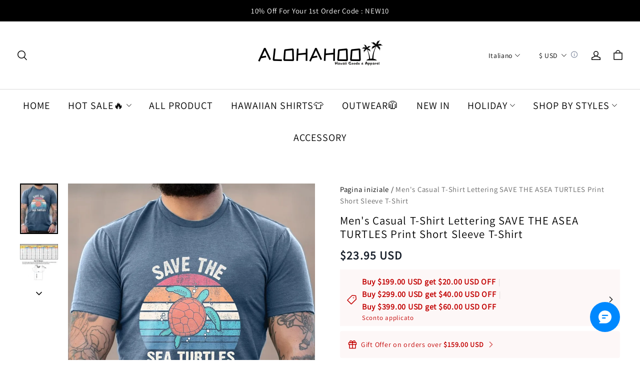

--- FILE ---
content_type: text/html; charset=utf-8
request_url: https://alohahoo.com/it/cart?view=ajax
body_size: 4745
content:

<div class="trade_mini_cart">
  <div class="trade_cart_empty_wrapper appear-delay-1 stage-drawer__animation--appear">
  <div class="mini-cart-title">
    <p class="empty-cart-title" >Il tuo carrello è attualmente vuoto.</p>
    



  <button class="btn btn-primary btn-sm trade-cart-non-empty-continue-btn body3" onclick="window.location.href='/it/collections'">Vai a fare shopping</button>

    <div class="slot-cart slot-cart-list-end" data-slot-mini-cart-list-end></div>
    <div class="trade-cart-product-recommend-margin">
      
      <div data-ssr-product-recommend-bottom></div>
      <div style="display: none;">
        







<div class="product-list-item-parent-controller row row-cols-2 row-cols-md-4">


</div>


      </div>
    </div>
  </div>
</div>
<div class="trade_cart_not_empty_wrapper hide">
  <!-- 商品列表头部插槽 -->
  <div class="slot-cart slot-mini-cart-list-header" data-slot-mini-cart-list-header></div>
  
  
  
<div class="trade-cart-sku-list appear-delay-2 stage-drawer__animation--appear sidebar is-pc"
  id="sidebar-trade-cart-sku-list">
  
</div>

  <div class="slot-cart slot-cart-list-end" data-slot-mini-cart-list-end></div>

  <div class="trade-cart-product-recommend-margin">
    <div data-ssr-product-recommend-bottom></div>
  </div>

  





  <div class="trade_coupon__wrapper sidebar ">
    <div class="trade_coupon_input_box">

      <div class="trade_input trade_coupon">
        <div class="trade_input-area">
          <input type="text" placeholder="Codice di coupon" class="trade_input__inpEle"
            value="" data-testid="">
          <span class="placeholder">Codice di coupon</span>
        </div>

        
      </div>
          <div class="trade_coupon__btns">
        <button id="trade_coupon_btn"
          class="btn btn-primary trade_coupon__btns-apply is-disabled">
          Applica
        </button>
        <button id="trade_coupon_loading_btn" class="btn btn-primary trade_coupon__btns-loading is-disabled hide">
          Applica
          <svg width="14" height="14" viewBox="0 0 14 14" fill="none" xmlns="http://www.w3.org/2000/svg">
  <path d="M1.3999 7.00002C1.3999 10.0928 3.90711 12.6 6.9999 12.6C10.0927 12.6 12.5999 10.0928 12.5999 7.00002C12.5999 3.90723 10.0927 1.40002 6.9999 1.40002"
    stroke="white" stroke-width="2.1" />
</svg>
        </button>
      </div>
    </div>
    <div class="error-tips hide"></div>
    <div class="trade_coupon__appliedCodeBox hide">
    </div>
    <div class="trade_coupon__invalidCodeWrapper hide">
      <div class="trade_coupon__invalidCodeTitle">
        <span class="trade_coupon__invalidCodeTip">Tutti i codici sconto sono scaduti</span>
        <span class="trade_coupon__code__btn-del float"><svg width="16" height="16" viewBox="-2 -2 16 16" fill="none" xmlns="http://www.w3.org/2000/svg">
  <path fill-rule="evenodd" clip-rule="evenodd" d="M2.03033 0.969669C1.73744 0.676777 1.26256 0.676777 0.96967 0.96967C0.676777 1.26256 0.676777 1.73744 0.96967 2.03033L4.93941 6.00007L0.969792 9.96968C0.676899 10.2626 0.676899 10.7375 0.969792 11.0303C1.26269 11.3232 1.73756 11.3232 2.03045 11.0303L6.00007 7.06073L9.96956 11.0302C10.2624 11.3231 10.7373 11.3231 11.0302 11.0302C11.3231 10.7373 11.3231 10.2624 11.0302 9.96955L7.06073 6.00007L11.0303 2.03046C11.3232 1.73757 11.3232 1.26269 11.0303 0.969798C10.7374 0.676905 10.2626 0.676905 9.96968 0.969798L6.00007 4.93941L2.03033 0.969669Z" fill="currentColor"/>
</svg>
  
</span>
      </div>
      <div class="trade_coupon__invalidCodeBox">
      </div>
    </div>
  </div>



  <div class="miniCart__stick_container_fixed miniCart__stick_container_fixed_observer">
    





















<div id="trade-summations" class="trade_summations body3">
      

<div class="trade_summations_fee hide " data-key="totalAmount" 
  
  data-value="0"
  data-show-with-zero-value="true" 
  
  >
      <div class="col textLeft ">
    Prezzo totale dei prodotti
    <span class="trade_summations_fee__tips" data-tips="" data-has-tips="false" >
    </span>
  </div>
  <div class="trade_summations__amount col textRight  black">
    <span class="trade_summations__amount_reduce  hide ">-</span>
        <span class="trade_summations__amount-box isolate notranslate" data-amount=0>$0.00 USD</span>
  </div>
</div>
      

<div class="trade_summations_fee hide    " data-key="orderDiscountList" 
  
  
   
  
  >
      <div class="col textLeft ">
    
    <span class="trade_summations_fee__tips" data-tips="" data-has-tips="false" >
    </span>
  </div>
  <div class="trade_summations__amount col textRight  black">
    <span class="trade_summations__amount_reduce  hide ">-</span>
      <span class="trade_summations__amount-box">
        </span>
  </div>
</div>
      

<div class="trade_summations_fee    hide   " data-key="promotionAmount" 
  
  data-value="0"
   
  
  >
      <div class="col textLeft ">
    Sconto previsto
    <span class="trade_summations_fee__tips" data-tips="" data-has-tips="false" >
    </span>
  </div>
  <div class="trade_summations__amount col textRight   sale-color ">
    <span class="trade_summations__amount_reduce  ">-</span>
        <span class="trade_summations__amount-box isolate notranslate" data-amount=0>$0.00 USD</span>
  </div>
</div>
      

<div class="trade_summations_fee    hide   " data-key="codePromotionAmount" 
  data-show-detail="false"
  data-value="0"
   
  
  >
      <div class="col textLeft ">
    Sconto del codice di coupon
    <span class="trade_summations_fee__tips" data-tips="trade.coupon-mutra-discount" data-has-tips="true" data-show-tips="false">
    </span>
  </div>
  <div class="trade_summations__amount col textRight   sale-color ">
    <span class="trade_summations__amount_reduce  ">-</span>
        <span class="trade_summations__amount-box isolate notranslate" data-amount=0>$0.00 USD</span>
  </div>
</div>
      

<div class="trade_summations_fee    hide   " data-key="freeShipping" 
  
  data-value="0"
   
  
  >
      <div class="col textLeft ">
    Spese di trasporto
    <span class="trade_summations_fee__tips" data-tips="" data-has-tips="false" >
    </span>
  </div>
  <div class="trade_summations__amount col textRight  black">
    <span class="trade_summations__amount_reduce  hide ">-</span>
        <span class="trade_summations__amount-box isolate notranslate" data-amount=0>$0.00 USD</span>
  </div>
</div>
      

<div class="trade_summations_fee hide " data-key="deductMemberPointAmount" 
  
  data-value="1"
  data-show-with-zero-value="true" 
  
  >
    <div class="col textLeft pointAmountLabel">
          <div class="cart-member-point-checkbox trade_checkout_checkbox_wrapper">
        <span id="trade_checkout_checkbox" class="trade_checkout_checkbox">
            <input type="checkbox" id="trade_checkout_point_checkbox"
                class="trade_checkout_checkbox-input">
            <span class="trade_checkout_checkbox-inner"></span>
        </span>
            <span class="trade_checkout_checkbox-text">
                Sconto con l'utilizzo dei punti
            </span>
    </div>

      <div class="trade_summations_fee__desc  ">Puoi utilizzare 0 punti per lo sconto di  <span class="deductMemberPointAmount isolate">$0.00 USD</span></div>
    </div>
  <div class="trade_summations__amount col textRight   pointAmount hide ">
    <span class="trade_summations__amount_reduce  ">-</span>
        <span class="trade_summations__amount-box isolate notranslate" data-amount=1>$0.01 USD</span>
      <div class="trade_summations_remark">
      Consumi 0 punti
      </div>
  </div>
</div>
      

<div class="trade_summations_fee  " data-key="realAmount" 
  
  data-value="0"
  data-show-with-zero-value="true" 
  
  >
      <div class="col textLeft settleSumAmount">
    Totale
    <span class="trade_summations_fee__tips" data-tips="" data-has-tips="false" >
    </span>
  </div>
  <div class="trade_summations__amount col textRight   settleSumAmount ">
    <span class="trade_summations__amount_reduce  hide ">-</span>
        <span class="trade_summations__amount-box isolate notranslate" data-amount=0>$0.00 USD</span>
  </div>
</div>
</div>
    
<div class="cart-amount-error-alert body3 hide">
  Hai superato l&#x27;importo massimo per il checkout
</div>
    <div class="slot-cart slot-cart-calculation-end" data-slot-mini-cart-calculation-end></div>
    <div class="trade-shopping-money-desc body4 trade_money_desc_top">Le tasse e le spese di spedizione saranno calcolate nel prossimo passo</div>
    

  <div id="payment_button_mini-cart-spb" class="sidebar__trade-cart-checkout payment-button-container">
      <button type="button" data-sl-module="button__trade-cart-checkout" class="shopline-element-cart-checkout btn btn-primary btn-sm" id="mini-cart-spb-slibing" style="width: 100%">
        Checkout <div class="btn-loading__spinner"></div>
      </button>
  </div>

    <div class="trade-shopping-money-desc body4 trade_money_desc_bottom">Le tasse e le spese di spedizione saranno calcolate nel prossimo passo</div>
    <div class="sidebar__trade-cart-checkout-error"></div>
    <div class="slot-cart slot-cart-checkout-end slot-cart-checkout-end_top" data-slot-mini-cart-checkout-end></div>
  </div>


  <div class="miniCart__stick_container">
    





















<div id="trade-summations" class="trade_summations body3">
      

<div class="trade_summations_fee hide " data-key="totalAmount" 
  
  data-value="0"
  data-show-with-zero-value="true" 
  
  >
      <div class="col textLeft ">
    Prezzo totale dei prodotti
    <span class="trade_summations_fee__tips" data-tips="" data-has-tips="false" >
    </span>
  </div>
  <div class="trade_summations__amount col textRight  black">
    <span class="trade_summations__amount_reduce  hide ">-</span>
        <span class="trade_summations__amount-box isolate notranslate" data-amount=0>$0.00 USD</span>
  </div>
</div>
      

<div class="trade_summations_fee hide    " data-key="orderDiscountList" 
  
  
   
  
  >
      <div class="col textLeft ">
    
    <span class="trade_summations_fee__tips" data-tips="" data-has-tips="false" >
    </span>
  </div>
  <div class="trade_summations__amount col textRight  black">
    <span class="trade_summations__amount_reduce  hide ">-</span>
      <span class="trade_summations__amount-box">
        </span>
  </div>
</div>
      

<div class="trade_summations_fee    hide   " data-key="promotionAmount" 
  
  data-value="0"
   
  
  >
      <div class="col textLeft ">
    Sconto previsto
    <span class="trade_summations_fee__tips" data-tips="" data-has-tips="false" >
    </span>
  </div>
  <div class="trade_summations__amount col textRight   sale-color ">
    <span class="trade_summations__amount_reduce  ">-</span>
        <span class="trade_summations__amount-box isolate notranslate" data-amount=0>$0.00 USD</span>
  </div>
</div>
      

<div class="trade_summations_fee    hide   " data-key="codePromotionAmount" 
  data-show-detail="false"
  data-value="0"
   
  
  >
      <div class="col textLeft ">
    Sconto del codice di coupon
    <span class="trade_summations_fee__tips" data-tips="trade.coupon-mutra-discount" data-has-tips="true" data-show-tips="false">
    </span>
  </div>
  <div class="trade_summations__amount col textRight   sale-color ">
    <span class="trade_summations__amount_reduce  ">-</span>
        <span class="trade_summations__amount-box isolate notranslate" data-amount=0>$0.00 USD</span>
  </div>
</div>
      

<div class="trade_summations_fee    hide   " data-key="freeShipping" 
  
  data-value="0"
   
  
  >
      <div class="col textLeft ">
    Spese di trasporto
    <span class="trade_summations_fee__tips" data-tips="" data-has-tips="false" >
    </span>
  </div>
  <div class="trade_summations__amount col textRight  black">
    <span class="trade_summations__amount_reduce  hide ">-</span>
        <span class="trade_summations__amount-box isolate notranslate" data-amount=0>$0.00 USD</span>
  </div>
</div>
      

<div class="trade_summations_fee hide " data-key="deductMemberPointAmount" 
  
  data-value="1"
  data-show-with-zero-value="true" 
  
  >
    <div class="col textLeft pointAmountLabel">
          <div class="cart-member-point-checkbox trade_checkout_checkbox_wrapper">
        <span id="trade_checkout_checkbox" class="trade_checkout_checkbox">
            <input type="checkbox" id="trade_checkout_point_checkbox"
                class="trade_checkout_checkbox-input">
            <span class="trade_checkout_checkbox-inner"></span>
        </span>
            <span class="trade_checkout_checkbox-text">
                Sconto con l'utilizzo dei punti
            </span>
    </div>

      <div class="trade_summations_fee__desc  ">Puoi utilizzare 0 punti per lo sconto di  <span class="deductMemberPointAmount isolate">$0.00 USD</span></div>
    </div>
  <div class="trade_summations__amount col textRight   pointAmount hide ">
    <span class="trade_summations__amount_reduce  ">-</span>
        <span class="trade_summations__amount-box isolate notranslate" data-amount=1>$0.01 USD</span>
      <div class="trade_summations_remark">
      Consumi 0 punti
      </div>
  </div>
</div>
      

<div class="trade_summations_fee  " data-key="realAmount" 
  
  data-value="0"
  data-show-with-zero-value="true" 
  
  >
      <div class="col textLeft settleSumAmount">
    Totale
    <span class="trade_summations_fee__tips" data-tips="" data-has-tips="false" >
    </span>
  </div>
  <div class="trade_summations__amount col textRight   settleSumAmount ">
    <span class="trade_summations__amount_reduce  hide ">-</span>
        <span class="trade_summations__amount-box isolate notranslate" data-amount=0>$0.00 USD</span>
  </div>
</div>
</div>
    
<div class="cart-amount-error-alert body3 hide">
  Hai superato l&#x27;importo massimo per il checkout
</div>
    <div class="slot-cart slot-cart-calculation-end" data-slot-mini-cart-calculation-end></div>
    <div class="trade-shopping-money-desc body4 trade_money_desc_top">Le tasse e le spese di spedizione saranno calcolate nel prossimo passo</div>
    

  <div id="payment_button_mini-cart-spb-fixed" class="sidebar__trade-cart-checkout payment-button-container">
      <button type="button" data-sl-module="button__trade-cart-checkout" class="shopline-element-cart-checkout btn btn-primary btn-sm" id="mini-cart-spb-fixed-slibing" style="width: 100%">
        Checkout <div class="btn-loading__spinner"></div>
      </button>
  </div>

    <div class="trade-shopping-money-desc body4 trade_money_desc_bottom">Le tasse e le spese di spedizione saranno calcolate nel prossimo passo</div>
    <div class="sidebar__trade-cart-checkout-error"></div>
    <div class="slot-cart slot-cart-checkout-end slot-cart-checkout-end_top" data-slot-mini-cart-checkout-end></div>
  </div>
</div>

</div>
<!-- cart/script/mini-cart.js -->
      <!-- assets/vendors/@yy_sl-theme-shared.rlp.min.css.hbs -->
<style>@charset "UTF-8";
.mp-toast {
  position: absolute;
  top: 50%;
  left: 50%;
  box-sizing: content-box;
  z-index: 1010;
  max-width: 320px;
  margin: 0;
  padding: 0;
  transform: translate3d(-50%, -50%, 0);
}
.mp-toast.comment-toast {
  width: -webkit-fit-content;
  width: -moz-fit-content;
  width: fit-content;
}
.mp-toast.comment-toast__inner {
  border-radius: 0px;
}
.mp-toast__inner {
  display: inline-block;
  padding: 16px 32px;
  background: #000;
  color: #fff;
  opacity: 0.85;
  font-size: 14px;
  border-radius: 4px;
  font-variant: tabular-nums;
  line-height: 1.5;
  list-style: none;
  font-feature-settings: "tnum";
  pointer-events: none;
  text-align: center;
  box-shadow: 0px 4px 20px rgba(0, 0, 0, 0.15);
  pointer-events: all;
}
.mp-toast__hidden {
  display: none !important;
}
.mp-toast--loading {
  display: flex;
  flex-direction: column;
  align-items: center;
  justify-content: center;
  width: 88px;
  max-width: 70%;
  min-height: 88px;
  padding: 16px;
  color: #fff;
  font-size: 14px;
  white-space: pre-wrap;
  text-align: center;
  word-break: break-all;
  background-color: rgba(0, 0, 0, 0.7);
  border-radius: 8px;
  color: #c8c9cc;
  font-size: 0;
  vertical-align: middle;
}
.mp-toast--loading-style2 {
  background-color: transparent;
}
.mp-toast--loading-style2 .mp-toast__content {
  display: none;
}
.mp-toast__loading {
  padding: 4px;
  color: #fff;
}
.mp-toast__text {
  min-width: 96px;
  min-height: 0;
  margin-top: 8px;
  color: #fff;
  font-size: 14px;
}
.mp-toast__fullscreen {
  position: fixed !important;
}

.mp-loading {
  position: relative;
  color: #c8c9cc;
  font-size: 0;
  vertical-align: middle;
}
.mp-loading__circular {
  display: block;
  width: 100%;
  height: 100%;
}
.mp-loading__circular circle {
  animation: mp-circular 1.5s ease-in-out infinite;
  stroke: currentColor;
  stroke-width: 3;
  stroke-linecap: round;
}
.mp-loading__text {
  display: inline-block;
  margin-left: 8px;
  color: #969799;
  font-size: 14px;
  vertical-align: middle;
  font-size: 14px;
}
.mp-loading__spinner {
  position: relative;
  display: inline-block;
  max-width: 100%;
  width: 100%;
  height: 30px;
  max-height: 100%;
  vertical-align: middle;
  animation: mp-rotate 0.8s linear infinite;
}
.mp-loading__spinner--circular {
  animation-duration: 2s;
}
.mp-loading__success-box {
  position: relative;
  display: inline-block;
  max-width: 100%;
  width: 100%;
  height: 30px;
  max-height: 100%;
  vertical-align: middle;
}
.mp-loading__success-box .hookmark {
  stroke-dasharray: 100 100;
  stroke-dashoffset: 100;
  animation: 1s linear hookmarkTransform forwards 0.6s;
}
.mp-loading__success-box .circle {
  stroke-dasharray: 120;
  stroke-dashoffset: 120;
  animation: 1s linear circleTransform forwards;
}
.mp-loading__success-box svg {
  width: 100%;
  height: 100%;
}

/* 打勾圆圈的动态样式 */
@keyframes circleTransform {
  from {
    stroke-dasharray: 120;
    stroke-dashoffset: 120;
  }
  to {
    stroke-dasharray: 120;
    stroke-dashoffset: 0;
  }
}
/* 打钩的动态样式 */
@keyframes hookmarkTransform {
  from {
    stroke-dasharray: 100 100;
    stroke-dashoffset: 100;
  }
  to {
    stroke-dasharray: 100 100;
    stroke-dashoffset: 0;
  }
}
@keyframes mp-circular {
  0% {
    stroke-dasharray: 1, 200;
    stroke-dashoffset: 0;
  }
  50% {
    stroke-dasharray: 90, 150;
    stroke-dashoffset: -40;
  }
  100% {
    stroke-dasharray: 90, 150;
    stroke-dashoffset: -120;
  }
}
@keyframes mp-rotate {
  from {
    transform: rotate(0deg);
  }
  to {
    /*rtl:ignore*/
    transform: rotate(360deg);
  }
}
@media (max-width: 320px) {
  .mp-toast.comment-toast {
    max-width: 80%;
    padding: 16px 22px;
  }
}</style>
      <!-- assets/vendors/@sl_cart.rlp.min.css.hbs -->
<style>.mp-tooltip {
  box-sizing: border-box;
  margin: 0;
  padding: 0;
  color: rgba(0, 0, 0, 0.8509803922);
  font-size: 14px;
  font-variant: tabular-nums;
  line-height: 1.5715;
  list-style: none;
  font-feature-settings: "tnum";
  position: fixed;
  z-index: 1070;
  display: block;
  width: -webkit-max-content;
  width: max-content;
  max-width: 320px;
  visibility: visible;
  /*rtl:ignore*/
  transform: translate(-50%, -100%);
}
.mp-tooltip--hidden {
  display: none;
}
.mp-tooltip__inner {
  padding: 6px 12px;
  color: #fff;
  text-align: left;
  text-decoration: none;
  background-color: #000000;
  border-radius: 4px;
  box-shadow: 0 0 4px rgba(0, 0, 0, 0.17);
  max-width: 180px;
  text-align: center;
  word-break: break-word;
}
.mp-tooltip__arrow {
  position: absolute;
  display: block;
  width: 13.07106781px;
  height: 13.07106781px;
  overflow: hidden;
  background: 0 0;
  pointer-events: none;
}
.mp-tooltip__arrow-content {
  position: absolute;
  top: 0;
  right: 0;
  bottom: 0;
  left: 0;
  display: block;
  width: 5px;
  height: 5px;
  margin: auto;
  background-color: rgba(0, 0, 0, 0.7490196078);
  content: "";
  pointer-events: auto;
}

.mp-tooltip--placement-top,
.mp-tooltip--placement-topLeft,
.mp-tooltip--placement-topRight {
  padding-bottom: 8px;
}

.mp-tooltip--placement-right,
.mp-tooltip--placement-rightTop,
.mp-tooltip--placement-rightBottom {
  padding-left: 8px;
}

.mp-tooltip--placement-bottom,
.mp-tooltip--placement-bottomLeft,
.mp-tooltip--placement-bottomRight {
  padding-top: 8px;
}

.mp-tooltip--placement-left,
.mp-tooltip--placement-leftTop,
.mp-tooltip--placement-leftBottom {
  padding-right: 8px;
}

.mp-tooltip--placement-top .mp-tooltip__arrow,
.mp-tooltip--placement-topLeft .mp-tooltip__arrow,
.mp-tooltip--placement-topRight .mp-tooltip__arrow {
  bottom: -5.07106781px;
}

.mp-tooltip--placement-top .mp-tooltip__arrow-content,
.mp-tooltip--placement-topLeft .mp-tooltip__arrow-content,
.mp-tooltip--placement-topRight .mp-tooltip__arrow-content {
  box-shadow: 3px 3px 7px rgba(0, 0, 0, 0.0705882353);
  transform: translateY(-6.53553391px) rotate(45deg);
}

.mp-tooltip--placement-top .mp-tooltip__arrow {
  left: 50%;
  transform: translateX(-50%);
}

.mp-tooltip--placement-topLeft .mp-tooltip__arrow {
  left: 13px;
}

.mp-tooltip--placement-topRight .mp-tooltip__arrow {
  right: 13px;
}

.mp-tooltip--placement-right .mp-tooltip__arrow,
.mp-tooltip--placement-rightTop .mp-tooltip__arrow,
.mp-tooltip--placement-rightBottom .mp-tooltip__arrow {
  left: -5.07106781px;
}

.mp-tooltip--placement-right .mp-tooltip__arrow-content,
.mp-tooltip--placement-rightTop .mp-tooltip__arrow-content,
.mp-tooltip--placement-rightBottom .mp-tooltip__arrow-content {
  box-shadow: -3px 3px 7px rgba(0, 0, 0, 0.0705882353);
  transform: translateX(6.53553391px) rotate(45deg);
}

.mp-tooltip--placement-right .mp-tooltip__arrow {
  top: 50%;
  transform: translateY(-50%);
}

.mp-tooltip--placement-rightTop .mp-tooltip__arrow {
  top: 5px;
}

.mp-tooltip--placement-rightBottom .mp-tooltip__arrow {
  bottom: 5px;
}

.mp-tooltip--placement-left .mp-tooltip__arrow,
.mp-tooltip--placement-leftTop .mp-tooltip__arrow,
.mp-tooltip--placement-leftBottom .mp-tooltip__arrow {
  right: -5.07106781px;
}

.mp-tooltip--placement-left .mp-tooltip__arrow-content,
.mp-tooltip--placement-leftTop .mp-tooltip__arrow-content,
.mp-tooltip--placement-leftBottom .mp-tooltip__arrow-content {
  box-shadow: 3px -3px 7px rgba(0, 0, 0, 0.0705882353);
  transform: translateX(-6.53553391px) rotate(45deg);
}

.mp-tooltip--placement-left .mp-tooltip__arrow {
  top: 50%;
  transform: translateY(-50%);
}

.mp-tooltip--placement-leftTop .mp-tooltip__arrow {
  top: 5px;
}

.mp-tooltip--placement-leftBottom .mp-tooltip__arrow {
  bottom: 5px;
}

.mp-tooltip--placement-bottom .mp-tooltip__arrow,
.mp-tooltip--placement-bottomLeft .mp-tooltip__arrow,
.mp-tooltip--placement-bottomRight .mp-tooltip__arrow {
  top: -5.07106781px;
}

.mp-tooltip--placement-bottom .mp-tooltip__arrow-content,
.mp-tooltip--placement-bottomLeft .mp-tooltip__arrow-content,
.mp-tooltip--placement-bottomRight .mp-tooltip__arrow-content {
  box-shadow: -3px -3px 7px rgba(0, 0, 0, 0.0705882353);
  transform: translateY(6.53553391px) rotate(45deg);
}

.mp-tooltip--placement-bottom .mp-tooltip__arrow {
  left: 50%;
  transform: translateX(-50%);
}

.mp-tooltip--placement-bottomLeft .mp-tooltip__arrow {
  left: 13px;
}

.mp-tooltip--placement-bottomRight .mp-tooltip__arrow {
  right: 13px;
}

.mp-tooltip-rtl {
  direction: rtl;
}

.mp-tooltip-rtl .mp-tooltip-inner {
  text-align: right;
}</style>
    <script src="https://layout-assets-combo-virginia.myshopline.com/combo?md5=54e6df63e17a7772b8d189825a7f2605" defer="defer" type="text/javascript"></script>

  <script src="https://layout-assets-combo-virginia.myshopline.com/combo?md5=490fb40e47727e2f9ef1d204b832f9a0" defer="defer" type="text/javascript"></script>




--- FILE ---
content_type: application/javascript; charset=utf-8
request_url: https://layout-assets-combo-virginia.myshopline.com/combo?md5=34f1126f49ca46622a9445ca6ca7f10d
body_size: 265871
content:
!function(){"use strict";var t,e={exports:{}};!function(t){var e=Object.prototype.hasOwnProperty,n="~";function r(){}function o(t,e,n){this.fn=t,this.context=e,this.once=n||!1}function s(t,e,r,s,i){if("function"!=typeof r)throw TypeError("The listener must be a function");var c=new o(r,s||t,i),f=n?n+e:e;return t._events[f]?t._events[f].fn?t._events[f]=[t._events[f],c]:t._events[f].push(c):(t._events[f]=c,t._eventsCount++),t}function i(t,e){0==--t._eventsCount?t._events=new r:delete t._events[e]}function c(){this._events=new r,this._eventsCount=0}Object.create&&(r.prototype=Object.create(null),new r().__proto__||(n=!1)),c.prototype.eventNames=function(){var t,r,o=[];if(0===this._eventsCount)return o;for(r in t=this._events)e.call(t,r)&&o.push(n?r.slice(1):r);return Object.getOwnPropertySymbols?o.concat(Object.getOwnPropertySymbols(t)):o},c.prototype.listeners=function(t){var e=n?n+t:t,r=this._events[e];if(!r)return[];if(r.fn)return[r.fn];for(var o=0,s=r.length,i=Array(s);o<s;o++)i[o]=r[o].fn;return i},c.prototype.listenerCount=function(t){var e=n?n+t:t,r=this._events[e];return r?r.fn?1:r.length:0},c.prototype.emit=function(t,e,r,o,s,i){var c=n?n+t:t;if(!this._events[c])return!1;var f,a,u=this._events[c],l=arguments.length;if(u.fn){switch(u.once&&this.removeListener(t,u.fn,void 0,!0),l){case 1:return u.fn.call(u.context),!0;case 2:return u.fn.call(u.context,e),!0;case 3:return u.fn.call(u.context,e,r),!0;case 4:return u.fn.call(u.context,e,r,o),!0;case 5:return u.fn.call(u.context,e,r,o,s),!0;case 6:return u.fn.call(u.context,e,r,o,s,i),!0}for(a=1,f=Array(l-1);a<l;a++)f[a-1]=arguments[a];u.fn.apply(u.context,f)}else{var v,p=u.length;for(a=0;a<p;a++)switch(u[a].once&&this.removeListener(t,u[a].fn,void 0,!0),l){case 1:u[a].fn.call(u[a].context);break;case 2:u[a].fn.call(u[a].context,e);break;case 3:u[a].fn.call(u[a].context,e,r);break;case 4:u[a].fn.call(u[a].context,e,r,o);break;default:if(!f)for(v=1,f=Array(l-1);v<l;v++)f[v-1]=arguments[v];u[a].fn.apply(u[a].context,f)}}return!0},c.prototype.on=function(t,e,n){return s(this,t,e,n,!1)},c.prototype.once=function(t,e,n){return s(this,t,e,n,!0)},c.prototype.removeListener=function(t,e,r,o){var s=n?n+t:t;if(!this._events[s])return this;if(!e)return i(this,s),this;var c=this._events[s];if(c.fn)c.fn!==e||o&&!c.once||r&&c.context!==r||i(this,s);else{for(var f=0,a=[],u=c.length;f<u;f++)(c[f].fn!==e||o&&!c[f].once||r&&c[f].context!==r)&&a.push(c[f]);a.length?this._events[s]=1===a.length?a[0]:a:i(this,s)}return this},c.prototype.removeAllListeners=function(t){var e;return t?(e=n?n+t:t,this._events[e]&&i(this,e)):(this._events=new r,this._eventsCount=0),this},c.prototype.off=c.prototype.removeListener,c.prototype.addListener=c.prototype.on,c.prefixed=n,c.EventEmitter=c,t.exports=c}(e);var n=(t=e.exports)&&t.__esModule&&Object.prototype.hasOwnProperty.call(t,"default")?t.default:t;window.eventemitter3={default:n}}();

!function(){"use strict";var e,t={exports:{}};t.exports=function(){function e(){for(var e=0,t={};e<arguments.length;e++){var r=arguments[e];for(var n in r)t[n]=r[n]}return t}function t(e){return e.replace(/(%[0-9A-Z]{2})+/g,decodeURIComponent)}return function r(n){function o(){}function i(t,r,i){if("undefined"!=typeof document){"number"==typeof(i=e({path:"/"},o.defaults,i)).expires&&(i.expires=new Date(new Date*1+864e5*i.expires)),i.expires=i.expires?i.expires.toUTCString():"";try{var c=JSON.stringify(r);/^[\{\[]/.test(c)&&(r=c)}catch(e){}r=n.write?n.write(r,t):encodeURIComponent(String(r)).replace(/%(23|24|26|2B|3A|3C|3E|3D|2F|3F|40|5B|5D|5E|60|7B|7D|7C)/g,decodeURIComponent),t=encodeURIComponent(String(t)).replace(/%(23|24|26|2B|5E|60|7C)/g,decodeURIComponent).replace(/[\(\)]/g,escape);var u="";for(var f in i)i[f]&&(u+="; "+f,!0!==i[f]&&(u+="="+i[f].split(";")[0]));return document.cookie=t+"="+r+u}}function c(e,r){if("undefined"!=typeof document){for(var o={},i=document.cookie?document.cookie.split("; "):[],c=0;c<i.length;c++){var u=i[c].split("="),f=u.slice(1).join("=");r||'"'!==f.charAt(0)||(f=f.slice(1,-1));try{var a=t(u[0]);if(f=(n.read||n)(f,a)||t(f),r)try{f=JSON.parse(f)}catch(e){}if(o[a]=f,e===a)break}catch(e){}}return e?o[e]:o}}return o.set=i,o.get=function(e){return c(e,!1)},o.getJSON=function(e){return c(e,!0)},o.remove=function(t,r){i(t,"",e(r,{expires:-1}))},o.defaults={},o.withConverter=r,o}(function(){})}();var r=t.exports,n=r&&r.__esModule&&Object.prototype.hasOwnProperty.call(r,"default")?r.default:r,o=(e={__proto__:null,default:n},[r].forEach(function(t){t&&"string"!=typeof t&&!Array.isArray(t)&&Object.keys(t).forEach(function(r){if("default"!==r&&!(r in e)){var n=Object.getOwnPropertyDescriptor(t,r);Object.defineProperty(e,r,n.get?n:{enumerable:!0,get:function(){return t[r]}})}})}),Object.freeze(e));window["js-cookie"]={default:n,"*":o}}();

!function(){"use strict";function t(t){return t&&t.__esModule&&Object.prototype.hasOwnProperty.call(t,"default")?t.default:t}"undefined"!=typeof globalThis?globalThis:"undefined"!=typeof window?window:"undefined"!=typeof global?global:"undefined"!=typeof self&&self;var e,n,r,i,s,u,a,o,f,h,c,l,d,$,m,v,g,y,p,D,M,w,S,O,T,Y,x={exports:{}};x.exports=(e="millisecond",n="second",r="minute",i="hour",s="week",u="month",a="quarter",o="year",f="date",h="Invalid Date",c=/^(\d{4})[-/]?(\d{1,2})?[-/]?(\d{0,2})[Tt\s]*(\d{1,2})?:?(\d{1,2})?:?(\d{1,2})?[.:]?(\d+)?$/,l=/\[([^\]]+)]|Y{1,4}|M{1,4}|D{1,2}|d{1,4}|H{1,2}|h{1,2}|a|A|m{1,2}|s{1,2}|Z{1,2}|SSS/g,d=function(t,e,n){var r=String(t);return!r||r.length>=e?t:""+Array(e+1-r.length).join(n)+t},(m={})[$="en"]={name:"en",weekdays:"Sunday_Monday_Tuesday_Wednesday_Thursday_Friday_Saturday".split("_"),months:"January_February_March_April_May_June_July_August_September_October_November_December".split("_")},v=function(t){return t instanceof D},g=function t(e,n,r){var i;if(!e)return $;if("string"==typeof e){var s=e.toLowerCase();m[s]&&(i=s),n&&(m[s]=n,i=s);var u=e.split("-");if(!i&&u.length>1)return t(u[0])}else{var a=e.name;m[a]=e,i=a}return!r&&i&&($=i),i||!r&&$},y=function(t,e){if(v(t))return t.clone();var n="object"==typeof e?e:{};return n.date=t,n.args=arguments,new D(n)},(p={s:d,z:function(t){var e=-t.utcOffset(),n=Math.abs(e);return(e<=0?"+":"-")+d(Math.floor(n/60),2,"0")+":"+d(n%60,2,"0")},m:function t(e,n){if(e.date()<n.date())return-t(n,e);var r=12*(n.year()-e.year())+(n.month()-e.month()),i=e.clone().add(r,u),s=n-i<0,a=e.clone().add(r+(s?-1:1),u);return+(-(r+(n-i)/(s?i-a:a-i))||0)},a:function(t){return t<0?Math.ceil(t)||0:Math.floor(t)},p:function(t){return({M:u,y:o,w:s,d:"day",D:f,h:i,m:r,s:n,ms:e,Q:a})[t]||String(t||"").toLowerCase().replace(/s$/,"")},u:function(t){return void 0===t}}).l=g,p.i=v,p.w=function(t,e){return y(t,{locale:e.$L,utc:e.$u,x:e.$x,$offset:e.$offset})},M=(D=function(){function t(t){this.$L=g(t.locale,null,!0),this.parse(t)}var d=t.prototype;return d.parse=function(t){this.$d=function(t){var e=t.date,n=t.utc;if(null===e)return new Date(NaN);if(p.u(e))return new Date;if(e instanceof Date)return new Date(e);if("string"==typeof e&&!/Z$/i.test(e)){var r=e.match(c);if(r){var i=r[2]-1||0,s=(r[7]||"0").substring(0,3);return n?new Date(Date.UTC(r[1],i,r[3]||1,r[4]||0,r[5]||0,r[6]||0,s)):new Date(r[1],i,r[3]||1,r[4]||0,r[5]||0,r[6]||0,s)}}return new Date(e)}(t),this.$x=t.x||{},this.init()},d.init=function(){var t=this.$d;this.$y=t.getFullYear(),this.$M=t.getMonth(),this.$D=t.getDate(),this.$W=t.getDay(),this.$H=t.getHours(),this.$m=t.getMinutes(),this.$s=t.getSeconds(),this.$ms=t.getMilliseconds()},d.$utils=function(){return p},d.isValid=function(){return this.$d.toString()!==h},d.isSame=function(t,e){var n=y(t);return this.startOf(e)<=n&&n<=this.endOf(e)},d.isAfter=function(t,e){return y(t)<this.startOf(e)},d.isBefore=function(t,e){return this.endOf(e)<y(t)},d.$g=function(t,e,n){return p.u(t)?this[e]:this.set(n,t)},d.unix=function(){return Math.floor(this.valueOf()/1e3)},d.valueOf=function(){return this.$d.getTime()},d.startOf=function(t,e){var a=this,h=!!p.u(e)||e,c=p.p(t),l=function(t,e){var n=p.w(a.$u?Date.UTC(a.$y,e,t):new Date(a.$y,e,t),a);return h?n:n.endOf("day")},d=function(t,e){return p.w(a.toDate()[t].apply(a.toDate("s"),(h?[0,0,0,0]:[23,59,59,999]).slice(e)),a)},$=this.$W,m=this.$M,v=this.$D,g="set"+(this.$u?"UTC":"");switch(c){case o:return h?l(1,0):l(31,11);case u:return h?l(1,m):l(0,m+1);case s:var y=this.$locale().weekStart||0,D=($<y?$+7:$)-y;return l(h?v-D:v+(6-D),m);case"day":case f:return d(g+"Hours",0);case i:return d(g+"Minutes",1);case r:return d(g+"Seconds",2);case n:return d(g+"Milliseconds",3);default:return this.clone()}},d.endOf=function(t){return this.startOf(t,!1)},d.$set=function(t,s){var a,h=p.p(t),c="set"+(this.$u?"UTC":""),l=((a={}).day=c+"Date",a[f]=c+"Date",a[u]=c+"Month",a[o]=c+"FullYear",a[i]=c+"Hours",a[r]=c+"Minutes",a[n]=c+"Seconds",a[e]=c+"Milliseconds",a)[h],d="day"===h?this.$D+(s-this.$W):s;if(h===u||h===o){var $=this.clone().set(f,1);$.$d[l](d),$.init(),this.$d=$.set(f,Math.min(this.$D,$.daysInMonth())).$d}else l&&this.$d[l](d);return this.init(),this},d.set=function(t,e){return this.clone().$set(t,e)},d.get=function(t){return this[p.p(t)]()},d.add=function(t,e){var a,f=this;t=Number(t);var h=p.p(e),c=function(e){var n=y(f);return p.w(n.date(n.date()+Math.round(e*t)),f)};if(h===u)return this.set(u,this.$M+t);if(h===o)return this.set(o,this.$y+t);if("day"===h)return c(1);if(h===s)return c(7);var l=((a={})[r]=6e4,a[i]=36e5,a[n]=1e3,a)[h]||1,d=this.$d.getTime()+t*l;return p.w(d,this)},d.subtract=function(t,e){return this.add(-1*t,e)},d.format=function(t){var e=this,n=this.$locale();if(!this.isValid())return n.invalidDate||h;var r=t||"YYYY-MM-DDTHH:mm:ssZ",i=p.z(this),s=this.$H,u=this.$m,a=this.$M,o=n.weekdays,f=n.months,c=function(t,n,i,s){return t&&(t[n]||t(e,r))||i[n].slice(0,s)},d=function(t){return p.s(s%12||12,t,"0")},$=n.meridiem||function(t,e,n){var r=t<12?"AM":"PM";return n?r.toLowerCase():r},m={YY:String(this.$y).slice(-2),YYYY:this.$y,M:a+1,MM:p.s(a+1,2,"0"),MMM:c(n.monthsShort,a,f,3),MMMM:c(f,a),D:this.$D,DD:p.s(this.$D,2,"0"),d:String(this.$W),dd:c(n.weekdaysMin,this.$W,o,2),ddd:c(n.weekdaysShort,this.$W,o,3),dddd:o[this.$W],H:String(s),HH:p.s(s,2,"0"),h:d(1),hh:d(2),a:$(s,u,!0),A:$(s,u,!1),m:String(u),mm:p.s(u,2,"0"),s:String(this.$s),ss:p.s(this.$s,2,"0"),SSS:p.s(this.$ms,3,"0"),Z:i};return r.replace(l,function(t,e){return e||m[t]||i.replace(":","")})},d.utcOffset=function(){return-(15*Math.round(this.$d.getTimezoneOffset()/15))},d.diff=function(t,e,f){var h,c=p.p(e),l=y(t),d=(l.utcOffset()-this.utcOffset())*6e4,$=this-l,m=p.m(this,l);return m=((h={})[o]=m/12,h[u]=m,h[a]=m/3,h[s]=($-d)/6048e5,h.day=($-d)/864e5,h[i]=$/36e5,h[r]=$/6e4,h[n]=$/1e3,h)[c]||$,f?m:p.a(m)},d.daysInMonth=function(){return this.endOf(u).$D},d.$locale=function(){return m[this.$L]},d.locale=function(t,e){if(!t)return this.$L;var n=this.clone(),r=g(t,e,!0);return r&&(n.$L=r),n},d.clone=function(){return p.w(this.$d,this)},d.toDate=function(){return new Date(this.valueOf())},d.toJSON=function(){return this.isValid()?this.toISOString():null},d.toISOString=function(){return this.$d.toISOString()},d.toString=function(){return this.$d.toUTCString()},t}()).prototype,y.prototype=M,[["$ms",e],["$s",n],["$m",r],["$H",i],["$W","day"],["$M",u],["$y",o],["$D",f]].forEach(function(t){M[t[1]]=function(e){return this.$g(e,t[0],t[1])}}),y.extend=function(t,e){return t.$i||(t(e,D,y),t.$i=!0),y},y.locale=g,y.isDayjs=v,y.unix=function(t){return y(1e3*t)},y.en=m[$],y.Ls=m,y.p={},y);var z=t(x.exports),H={exports:{}};H.exports=(w="minute",S=/[+-]\d\d(?::?\d\d)?/g,O=/([+-]|\d\d)/g,function(t,e,n){var r=e.prototype;n.utc=function(t){var n={date:t,utc:!0,args:arguments};return new e(n)},r.utc=function(t){var e=n(this.toDate(),{locale:this.$L,utc:!0});return t?e.add(this.utcOffset(),w):e},r.local=function(){return n(this.toDate(),{locale:this.$L,utc:!1})};var i=r.parse;r.parse=function(t){t.utc&&(this.$u=!0),this.$utils().u(t.$offset)||(this.$offset=t.$offset),i.call(this,t)};var s=r.init;r.init=function(){if(this.$u){var t=this.$d;this.$y=t.getUTCFullYear(),this.$M=t.getUTCMonth(),this.$D=t.getUTCDate(),this.$W=t.getUTCDay(),this.$H=t.getUTCHours(),this.$m=t.getUTCMinutes(),this.$s=t.getUTCSeconds(),this.$ms=t.getUTCMilliseconds()}else s.call(this)};var u=r.utcOffset;r.utcOffset=function(t,e){var n=this.$utils().u;if(n(t))return this.$u?0:n(this.$offset)?u.call(this):this.$offset;if("string"==typeof t&&null===(t=function(t){void 0===t&&(t="");var e=t.match(S);if(!e)return null;var n=(""+e[0]).match(O)||["-",0,0],r=n[0],i=60*+n[1]+ +n[2];return 0===i?0:"+"===r?i:-i}(t)))return this;var r=16>=Math.abs(t)?60*t:t,i=this;if(e)return i.$offset=r,i.$u=0===t,i;if(0!==t){var s=this.$u?this.toDate().getTimezoneOffset():-1*this.utcOffset();(i=this.local().add(r+s,w)).$offset=r,i.$x.$localOffset=s}else i=this.utc();return i};var a=r.format;r.format=function(t){var e=t||(this.$u?"YYYY-MM-DDTHH:mm:ss[Z]":"");return a.call(this,e)},r.valueOf=function(){var t=this.$utils().u(this.$offset)?0:this.$offset+(this.$x.$localOffset||this.$d.getTimezoneOffset());return this.$d.valueOf()-6e4*t},r.isUTC=function(){return!!this.$u},r.toISOString=function(){return this.toDate().toISOString()},r.toString=function(){return this.toDate().toUTCString()};var o=r.toDate;r.toDate=function(t){return"s"===t&&this.$offset?n(this.format("YYYY-MM-DD HH:mm:ss:SSS")).toDate():o.call(this)};var f=r.diff;r.diff=function(t,e,r){if(t&&this.$u===t.$u)return f.call(this,t,e,r);var i=this.local(),s=n(t).local();return f.call(i,s,e,r)}});var _=t(H.exports),W={exports:{}};W.exports=(T={year:0,month:1,day:2,hour:3,minute:4,second:5},Y={},function(t,e,n){var r,i=function(t,e,n){void 0===n&&(n={});var r,i,s,u,a=new Date(t);return(void 0===(r=n)&&(r={}),(u=Y[s=e+"|"+(i=r.timeZoneName||"short")])||(u=new Intl.DateTimeFormat("en-US",{hour12:!1,timeZone:e,year:"numeric",month:"2-digit",day:"2-digit",hour:"2-digit",minute:"2-digit",second:"2-digit",timeZoneName:i}),Y[s]=u),u).formatToParts(a)},s=function(t,e){for(var r=i(t,e),s=[],u=0;u<r.length;u+=1){var a=r[u],o=a.type,f=a.value,h=T[o];h>=0&&(s[h]=parseInt(f,10))}var c=s[3],l=s[0]+"-"+s[1]+"-"+s[2]+" "+(24===c?0:c)+":"+s[4]+":"+s[5]+":000",d=+t;return(n.utc(l).valueOf()-(d-=d%1e3))/6e4},u=e.prototype;u.tz=function(t,e){void 0===t&&(t=r);var i=this.utcOffset(),s=this.toDate(),u=s.toLocaleString("en-US",{timeZone:t}),a=Math.round((s-new Date(u))/1e3/60),o=n(u).$set("millisecond",this.$ms).utcOffset(-(15*Math.round(s.getTimezoneOffset()/15))-a,!0);if(e){var f=o.utcOffset();o=o.add(i-f,"minute")}return o.$x.$timezone=t,o},u.offsetName=function(t){var e=this.$x.$timezone||n.tz.guess(),r=i(this.valueOf(),e,{timeZoneName:t}).find(function(t){return"timezonename"===t.type.toLowerCase()});return r&&r.value};var a=u.startOf;u.startOf=function(t,e){if(!this.$x||!this.$x.$timezone)return a.call(this,t,e);var r=n(this.format("YYYY-MM-DD HH:mm:ss:SSS"));return a.call(r,t,e).tz(this.$x.$timezone,!0)},n.tz=function(t,e,i){var u=i&&e,a=i||e||r,o=s(+n(),a);if("string"!=typeof t)return n(t).tz(a);var f=function(t,e,n){var r=t-60*e*1e3,i=s(r,n);if(e===i)return[r,e];var u=s(r-=60*(i-e)*1e3,n);return i===u?[r,i]:[t-60*Math.min(i,u)*1e3,Math.max(i,u)]}(n.utc(t,u).valueOf(),o,a),h=f[0],c=f[1],l=n(h).utcOffset(c);return l.$x.$timezone=a,l},n.tz.guess=function(){return Intl.DateTimeFormat().resolvedOptions().timeZone},n.tz.setDefault=function(t){r=t}});var C=t(W.exports),b={exports:{}};b.exports=function(t,e,n){var r=e.prototype,i=r.format;n.en.ordinal=function(t){var e=["th","st","nd","rd"],n=t%100;return"["+t+(e[(n-20)%10]||e[n]||"th")+"]"},r.format=function(t){var e=this,n=this.$locale();if(!this.isValid())return i.bind(this)(t);var r=this.$utils(),s=(t||"YYYY-MM-DDTHH:mm:ssZ").replace(/\[([^\]]+)]|Q|wo|ww|w|WW|W|zzz|z|gggg|GGGG|Do|X|x|k{1,2}|S/g,function(t){switch(t){case"Q":return Math.ceil((e.$M+1)/3);case"Do":return n.ordinal(e.$D);case"gggg":return e.weekYear();case"GGGG":return e.isoWeekYear();case"wo":return n.ordinal(e.week(),"W");case"w":case"ww":return r.s(e.week(),"w"===t?1:2,"0");case"W":case"WW":return r.s(e.isoWeek(),"W"===t?1:2,"0");case"k":case"kk":return r.s(String(0===e.$H?24:e.$H),"k"===t?1:2,"0");case"X":return Math.floor(e.$d.getTime()/1e3);case"x":return e.$d.getTime();case"z":return"["+e.offsetName()+"]";case"zzz":return"["+e.offsetName("long")+"]";default:return t}});return i.bind(this)(s)}};var U=t(b.exports);window.dayjs={default:z,"*":z,"/plugin/utc":{default:_},"/plugin/timezone":{default:C},"/plugin/advancedFormat":{default:U}}}();

!function(){"use strict";let t;var o,n,r,e,i,p,a=function(){return(a=Object.assign||function(t){for(var o,n=1,r=arguments.length;n<r;n++)for(var e in o=arguments[n])Object.prototype.hasOwnProperty.call(o,e)&&(t[e]=o[e]);return t}).apply(this,arguments)};function s(t,o,n,r){var e,i=arguments.length,p=i<3?o:null===r?r=Object.getOwnPropertyDescriptor(o,n):r;if("object"==typeof Reflect&&"function"==typeof Reflect.decorate)p=Reflect.decorate(t,o,n,r);else for(var a=t.length-1;a>=0;a--)(e=t[a])&&(p=(i<3?e(p):i>3?e(o,n,p):e(o,n))||p);return i>3&&p&&Object.defineProperty(o,n,p),p}function u(t,o,n){if(n||2==arguments.length)for(var r,e=0,i=o.length;e<i;e++)!r&&e in o||(r||(r=Array.prototype.slice.call(o,0,e)),r[e]=o[e]);return t.concat(r||Array.prototype.slice.call(o))}(o=e||(e={})).P0="P0",o.P1="P1",o.P2="P2",(n=i||(i={})).Start="开始",n.Success="成功",n.Failure="失败",(r=p||(p={})).Info="info",r.Log="log",r.Warn="warn",r.Error="error";var c=function(t){return function(o,n,r){var e=r.value;r.value=function(){for(var o=[],r=0;r<arguments.length;r++)o[r]=arguments[r];try{return e.apply(this,o)}catch(o){return console.error("logger: ".concat(n,"方法执行出错"),o),t}}}},l=function(t){return t.reduce(function(t,o){var n={};try{n=o()}catch(t){console.error("计算列表结果出错",t)}return a(a({},t),n)},{})};Object.defineProperty(new(function(){function t(t){var o=this;this.options={owner:"",action:"",tags:{},getTagsFn:[],data:{},getDataFn:[],transports:[]},this.report=function(t,n,r){var e,i=l(o.options.getTagsFn),p=l(o.options.getDataFn),s=a(a({level:t,owner:o.options.owner,action:o.options.action},r),{tags:a(a({},o.options.tags),i),data:a(a({},o.options.data),p),message:n});e=null==r?void 0:r.data,"[object Object]"===Object.prototype.toString.call(e)?s.data=a(a({},s.data),null==r?void 0:r.data):s.data=a(a({},s.data),{custom_data:null==r?void 0:r.data}),(null==r?void 0:r.tags)&&(s.tags=a(a({},s.tags),r.tags)),function(t,o){var n=t;o.forEach(function(t){var o=t(n);o&&(n=o)})}(s,o.options.transports)},this.options=a(a({},this.options),t)}return t.prototype.withOwner=function(o){return new t(a(a({},this.options),{owner:o}))},t.prototype.pipeOwner=function(o){if(!o)return this;var n="";return n=this.options.owner?"".concat(this.options.owner,".").concat(o):o,new t(a(a({},this.options),{owner:n}))},t.prototype.withAction=function(o){return new t(a(a({},this.options),{action:o}))},t.prototype.pipeTags=function(o){return o?new t(a(a({},this.options),"function"==typeof o?{getTagsFn:u(u([],this.options.getTagsFn,!0),[o],!1)}:{tags:a(a({},this.options.tags),o)})):this},t.prototype.pipeData=function(o){return o?new t(a(a({},this.options),"function"==typeof o?{getDataFn:u(u([],this.options.getDataFn,!0),[o],!1)}:{data:a(a({},this.options.data),o)})):this},t.prototype.pipeTransport=function(){for(var o=[],n=0;n<arguments.length;n++)o[n]=arguments[n];var r=this.options.transports.concat(o);return new t(a(a({},this.options),{transports:r}))},t.prototype.info=function(t,o){this.report(p.Info,t,o)},t.prototype.log=function(t,o){this.report(p.Log,t,o)},t.prototype.warn=function(t,o){this.report(p.Warn,t,o)},t.prototype.error=function(t,o){this.report(p.Error,t,o)},s([c(new t)],t.prototype,"withOwner",null),s([c(new t)],t.prototype,"pipeOwner",null),s([c(new t)],t.prototype,"withAction",null),s([c(new t)],t.prototype,"pipeTags",null),s([c(new t)],t.prototype,"pipeData",null),s([c(new t)],t.prototype,"pipeTransport",null),s([c(new t)],t.prototype,"info",null),s([c(new t)],t.prototype,"log",null),s([c(new t)],t.prototype,"warn",null),s([c(new t)],t.prototype,"error",null),t}()),"options",{writable:!1,configurable:!1});let f=new Uint8Array(16);function h(){if(!t&&!(t="undefined"!=typeof crypto&&crypto.getRandomValues&&crypto.getRandomValues.bind(crypto)))throw Error("crypto.getRandomValues() not supported. See https://github.com/uuidjs/uuid#getrandomvalues-not-supported");return t(f)}let d=[];for(let t=0;t<256;++t)d.push((t+256).toString(16).slice(1));var g={randomUUID:"undefined"!=typeof crypto&&crypto.randomUUID&&crypto.randomUUID.bind(crypto)};function y(t,o,n){if(g.randomUUID&&!o&&!t)return g.randomUUID();let r=(t=t||{}).random||(t.rng||h)();if(r[6]=15&r[6]|64,r[8]=63&r[8]|128,o){n=n||0;for(let t=0;t<16;++t)o[n+t]=r[t];return o}return function(t,o=0){return(d[t[o+0]]+d[t[o+1]]+d[t[o+2]]+d[t[o+3]]+"-"+d[t[o+4]]+d[t[o+5]]+"-"+d[t[o+6]]+d[t[o+7]]+"-"+d[t[o+8]]+d[t[o+9]]+"-"+d[t[o+10]]+d[t[o+11]]+d[t[o+12]]+d[t[o+13]]+d[t[o+14]]+d[t[o+15]]).toLowerCase()}(r)}var w=new(function(){function t(){this.fnList=[],this.get()}return t.prototype.get=function(){var t,o,n=sessionStorage.getItem("SL_LOGGER_SESSION_ID"),r=(t=document.cookie.split("; "),o={},t.forEach(function(t){var n=t.split("="),r=n[0],e=n[1];r&&(o[r]=e||"")}),o.log_session_id||"");if(n)return n!==r&&this.updateId(n),n;var e=y();return this.updateId(e),e},t.prototype.set=function(t){return!!t&&(this.updateId(t),this.fnList.forEach(function(o){return o(t)}),!0)},t.prototype.refresh=function(){var t=y();return this.updateId(t),this.fnList.forEach(function(o){return o(t)}),!0},t.prototype.onChange=function(t){this.fnList.push(t)},t.prototype.updateId=function(t){var o,n;sessionStorage.setItem("SL_LOGGER_SESSION_ID",t),void 0===o&&(o="/"),n="".concat("log_session_id","=").concat(t),o&&(n+="; path=".concat(o)),document.cookie=n},s([c("")],t.prototype,"get",null),s([c(!1)],t.prototype,"set",null),s([c(!1)],t.prototype,"refresh",null),s([c()],t.prototype,"onChange",null),s([c()],t.prototype,"updateId",null),t}());window["@sl/logger"]={sessionId:w}}();

!function(){"use strict";var e,t,n,s={exports:{}},r=function(e){function s(e){let t,n,o;let a=null;function c(...e){if(!c.enabled)return;let n=Number(new Date),r=n-(t||n);c.diff=r,c.prev=t,c.curr=n,t=n,e[0]=s.coerce(e[0]),"string"!=typeof e[0]&&e.unshift("%O");let o=0;e[0]=e[0].replace(/%([a-zA-Z%])/g,(t,n)=>{if("%%"===t)return"%";o++;let r=s.formatters[n];if("function"==typeof r){let n=e[o];t=r.call(c,n),e.splice(o,1),o--}return t}),s.formatArgs.call(c,e);let a=c.log||s.log;a.apply(c,e)}return c.namespace=e,c.useColors=s.useColors(),c.color=s.selectColor(e),c.extend=r,c.destroy=s.destroy,Object.defineProperty(c,"enabled",{enumerable:!0,configurable:!1,get:()=>null!==a?a:(n!==s.namespaces&&(n=s.namespaces,o=s.enabled(e)),o),set:e=>{a=e}}),"function"==typeof s.init&&s.init(c),c}function r(e,t){let n=s(this.namespace+(void 0===t?":":t)+e);return n.log=this.log,n}function o(e){return e.toString().substring(2,e.toString().length-2).replace(/\.\*\?$/,"*")}return s.debug=s,s.default=s,s.coerce=function(e){return e instanceof Error?e.stack||e.message:e},s.disable=function(){let e=[...s.names.map(o),...s.skips.map(o).map(e=>"-"+e)].join(",");return s.enable(""),e},s.enable=function(e){let t;s.save(e),s.namespaces=e,s.names=[],s.skips=[];let n=("string"==typeof e?e:"").split(/[\s,]+/),r=n.length;for(t=0;t<r;t++)n[t]&&("-"===(e=n[t].replace(/\*/g,".*?"))[0]?s.skips.push(RegExp("^"+e.slice(1)+"$")):s.names.push(RegExp("^"+e+"$")))},s.enabled=function(e){let t,n;if("*"===e[e.length-1])return!0;for(t=0,n=s.skips.length;t<n;t++)if(s.skips[t].test(e))return!1;for(t=0,n=s.names.length;t<n;t++)if(s.names[t].test(e))return!0;return!1},s.humanize=function(){if(n)return t;function e(e,t,n,s){return Math.round(e/n)+" "+s+(t>=1.5*n?"s":"")}return n=1,t=function(t,n){n=n||{};var s,r,o=typeof t;if("string"===o&&t.length>0)return function(e){if(!((e=String(e)).length>100)){var t=/^(-?(?:\d+)?\.?\d+) *(milliseconds?|msecs?|ms|seconds?|secs?|s|minutes?|mins?|m|hours?|hrs?|h|days?|d|weeks?|w|years?|yrs?|y)?$/i.exec(e);if(t){var n=parseFloat(t[1]);switch((t[2]||"ms").toLowerCase()){case"years":case"year":case"yrs":case"yr":case"y":return 315576e5*n;case"weeks":case"week":case"w":return 6048e5*n;case"days":case"day":case"d":return 864e5*n;case"hours":case"hour":case"hrs":case"hr":case"h":return 36e5*n;case"minutes":case"minute":case"mins":case"min":case"m":return 6e4*n;case"seconds":case"second":case"secs":case"sec":case"s":return 1e3*n;case"milliseconds":case"millisecond":case"msecs":case"msec":case"ms":return n;default:return}}}}(t);if("number"===o&&isFinite(t))return n.long?(s=Math.abs(t))>=864e5?e(t,s,864e5,"day"):s>=36e5?e(t,s,36e5,"hour"):s>=6e4?e(t,s,6e4,"minute"):s>=1e3?e(t,s,1e3,"second"):t+" ms":(r=Math.abs(t))>=864e5?Math.round(t/864e5)+"d":r>=36e5?Math.round(t/36e5)+"h":r>=6e4?Math.round(t/6e4)+"m":r>=1e3?Math.round(t/1e3)+"s":t+"ms";throw Error("val is not a non-empty string or a valid number. val="+JSON.stringify(t))}}(),s.destroy=function(){console.warn("Instance method `debug.destroy()` is deprecated and no longer does anything. It will be removed in the next major version of `debug`.")},Object.keys(e).forEach(t=>{s[t]=e[t]}),s.names=[],s.skips=[],s.formatters={},s.selectColor=function(e){let t=0;for(let n=0;n<e.length;n++)t=(t<<5)-t+e.charCodeAt(n)|0;return s.colors[Math.abs(t)%s.colors.length]},s.enable(s.load()),s};!function(e,t){let n;t.formatArgs=function(t){if(t[0]=(this.useColors?"%c":"")+this.namespace+(this.useColors?" %c":" ")+t[0]+(this.useColors?"%c ":" ")+"+"+e.exports.humanize(this.diff),!this.useColors)return;let n="color: "+this.color;t.splice(1,0,n,"color: inherit");let s=0,r=0;t[0].replace(/%[a-zA-Z%]/g,e=>{"%%"!==e&&(s++,"%c"===e&&(r=s))}),t.splice(r,0,n)},t.save=function(e){try{e?t.storage.setItem("debug",e):t.storage.removeItem("debug")}catch(e){}},t.load=function(){let e;try{e=t.storage.getItem("debug")}catch(e){}return!e&&"undefined"!=typeof process&&"env"in process&&(e=process.env.DEBUG),e},t.useColors=function(){return"undefined"!=typeof window&&!!window.process&&("renderer"===window.process.type||!!window.process.__nwjs)||!("undefined"!=typeof navigator&&navigator.userAgent&&navigator.userAgent.toLowerCase().match(/(edge|trident)\/(\d+)/))&&("undefined"!=typeof document&&document.documentElement&&document.documentElement.style&&document.documentElement.style.WebkitAppearance||"undefined"!=typeof window&&window.console&&(window.console.firebug||window.console.exception&&window.console.table)||"undefined"!=typeof navigator&&navigator.userAgent&&navigator.userAgent.toLowerCase().match(/firefox\/(\d+)/)&&parseInt(RegExp.$1,10)>=31||"undefined"!=typeof navigator&&navigator.userAgent&&navigator.userAgent.toLowerCase().match(/applewebkit\/(\d+)/))},t.storage=function(){try{return localStorage}catch(e){}}(),t.destroy=(n=!1,()=>{n||(n=!0,console.warn("Instance method `debug.destroy()` is deprecated and no longer does anything. It will be removed in the next major version of `debug`."))}),t.colors=["#0000CC","#0000FF","#0033CC","#0033FF","#0066CC","#0066FF","#0099CC","#0099FF","#00CC00","#00CC33","#00CC66","#00CC99","#00CCCC","#00CCFF","#3300CC","#3300FF","#3333CC","#3333FF","#3366CC","#3366FF","#3399CC","#3399FF","#33CC00","#33CC33","#33CC66","#33CC99","#33CCCC","#33CCFF","#6600CC","#6600FF","#6633CC","#6633FF","#66CC00","#66CC33","#9900CC","#9900FF","#9933CC","#9933FF","#99CC00","#99CC33","#CC0000","#CC0033","#CC0066","#CC0099","#CC00CC","#CC00FF","#CC3300","#CC3333","#CC3366","#CC3399","#CC33CC","#CC33FF","#CC6600","#CC6633","#CC9900","#CC9933","#CCCC00","#CCCC33","#FF0000","#FF0033","#FF0066","#FF0099","#FF00CC","#FF00FF","#FF3300","#FF3333","#FF3366","#FF3399","#FF33CC","#FF33FF","#FF6600","#FF6633","#FF9900","#FF9933","#FFCC00","#FFCC33"],t.log=console.debug||console.log||(()=>{}),e.exports=r(t);let{formatters:s}=e.exports;s.j=function(e){try{return JSON.stringify(e)}catch(e){return"[UnexpectedJSONParseError]: "+e.message}}}(s,s.exports);var o=(e=s.exports)&&e.__esModule&&Object.prototype.hasOwnProperty.call(e,"default")?e.default:e;window.debug={default:o}}();

!function(){"use strict";var n="undefined"!=typeof globalThis?globalThis:"undefined"!=typeof window?window:"undefined"!=typeof global?global:"undefined"!=typeof self?self:{},t={exports:{}};t.exports,function(t,r){(function(){var e,u="Expected a function",i="__lodash_hash_undefined__",o="__lodash_placeholder__",f=1/0,a=0/0,c=[["ary",128],["bind",1],["bindKey",2],["curry",8],["curryRight",16],["flip",512],["partial",32],["partialRight",64],["rearg",256]],l="[object Arguments]",s="[object Array]",h="[object Boolean]",p="[object Date]",v="[object Error]",_="[object Function]",g="[object GeneratorFunction]",y="[object Map]",d="[object Number]",b="[object Object]",w="[object Promise]",m="[object RegExp]",x="[object Set]",j="[object String]",A="[object Symbol]",k="[object WeakMap]",O="[object ArrayBuffer]",I="[object DataView]",E="[object Float32Array]",R="[object Float64Array]",z="[object Int8Array]",S="[object Int16Array]",W="[object Int32Array]",L="[object Uint8Array]",C="[object Uint8ClampedArray]",B="[object Uint16Array]",T="[object Uint32Array]",U=/\b__p \+= '';/g,$=/\b(__p \+=) '' \+/g,D=/(__e\(.*?\)|\b__t\)) \+\n'';/g,F=/&(?:amp|lt|gt|quot|#39);/g,P=/[&<>"']/g,M=RegExp(F.source),N=RegExp(P.source),q=/<%-([\s\S]+?)%>/g,Z=/<%([\s\S]+?)%>/g,K=/<%=([\s\S]+?)%>/g,V=/\.|\[(?:[^[\]]*|(["'])(?:(?!\1)[^\\]|\\.)*?\1)\]/,G=/^\w*$/,H=/[^.[\]]+|\[(?:(-?\d+(?:\.\d+)?)|(["'])((?:(?!\2)[^\\]|\\.)*?)\2)\]|(?=(?:\.|\[\])(?:\.|\[\]|$))/g,J=/[\\^$.*+?()[\]{}|]/g,Y=RegExp(J.source),Q=/^\s+/,X=/\s/,nn=/\{(?:\n\/\* \[wrapped with .+\] \*\/)?\n?/,nt=/\{\n\/\* \[wrapped with (.+)\] \*/,nr=/,? & /,ne=/[^\x00-\x2f\x3a-\x40\x5b-\x60\x7b-\x7f]+/g,nu=/[()=,{}\[\]\/\s]/,ni=/\\(\\)?/g,no=/\$\{([^\\}]*(?:\\.[^\\}]*)*)\}/g,nf=/\w*$/,na=/^[-+]0x[0-9a-f]+$/i,nc=/^0b[01]+$/i,nl=/^\[object .+?Constructor\]$/,ns=/^0o[0-7]+$/i,nh=/^(?:0|[1-9]\d*)$/,np=/[\xc0-\xd6\xd8-\xf6\xf8-\xff\u0100-\u017f]/g,nv=/($^)/,n_=/['\n\r\u2028\u2029\\]/g,ng="\ud800-\udfff",ny="\\u0300-\\u036f\\ufe20-\\ufe2f\\u20d0-\\u20ff",nd="\\u2700-\\u27bf",nb="a-z\\xdf-\\xf6\\xf8-\\xff",nw="A-Z\\xc0-\\xd6\\xd8-\\xde",nm="\\ufe0e\\ufe0f",nx="\\xac\\xb1\\xd7\\xf7\\x00-\\x2f\\x3a-\\x40\\x5b-\\x60\\x7b-\\xbf\\u2000-\\u206f \\t\\x0b\\f\\xa0\\ufeff\\n\\r\\u2028\\u2029\\u1680\\u180e\\u2000\\u2001\\u2002\\u2003\\u2004\\u2005\\u2006\\u2007\\u2008\\u2009\\u200a\\u202f\\u205f\\u3000",nj="['’]",nA="["+nx+"]",nk="["+ny+"]",nO="["+nb+"]",nI="[^"+ng+nx+"\\d+"+nd+nb+nw+"]",nE="\ud83c[\udffb-\udfff]",nR="[^"+ng+"]",nz="(?:\ud83c[\udde6-\uddff]){2}",nS="[\ud800-\udbff][\udc00-\udfff]",nW="["+nw+"]",nL="\\u200d",nC="(?:"+nO+"|"+nI+")",nB="(?:"+nj+"(?:d|ll|m|re|s|t|ve))?",nT="(?:"+nj+"(?:D|LL|M|RE|S|T|VE))?",nU="(?:"+nk+"|"+nE+")?",n$="["+nm+"]?",nD="(?:"+nL+"(?:"+[nR,nz,nS].join("|")+")"+n$+nU+")*",nF=n$+nU+nD,nP="(?:"+["["+nd+"]",nz,nS].join("|")+")"+nF,nM="(?:"+[nR+nk+"?",nk,nz,nS,"["+ng+"]"].join("|")+")",nN=RegExp(nj,"g"),nq=RegExp(nk,"g"),nZ=RegExp(nE+"(?="+nE+")|"+nM+nF,"g"),nK=RegExp([nW+"?"+nO+"+"+nB+"(?="+[nA,nW,"$"].join("|")+")","(?:"+nW+"|"+nI+")+"+nT+"(?="+[nA,nW+nC,"$"].join("|")+")",nW+"?"+nC+"+"+nB,nW+"+"+nT,"\\d*(?:1ST|2ND|3RD|(?![123])\\dTH)(?=\\b|[a-z_])","\\d*(?:1st|2nd|3rd|(?![123])\\dth)(?=\\b|[A-Z_])","\\d+",nP].join("|"),"g"),nV=RegExp("["+nL+ng+ny+nm+"]"),nG=/[a-z][A-Z]|[A-Z]{2}[a-z]|[0-9][a-zA-Z]|[a-zA-Z][0-9]|[^a-zA-Z0-9 ]/,nH=["Array","Buffer","DataView","Date","Error","Float32Array","Float64Array","Function","Int8Array","Int16Array","Int32Array","Map","Math","Object","Promise","RegExp","Set","String","Symbol","TypeError","Uint8Array","Uint8ClampedArray","Uint16Array","Uint32Array","WeakMap","_","clearTimeout","isFinite","parseInt","setTimeout"],nJ=-1,nY={};nY[E]=nY[R]=nY[z]=nY[S]=nY[W]=nY[L]=nY[C]=nY[B]=nY[T]=!0,nY[l]=nY[s]=nY[O]=nY[h]=nY[I]=nY[p]=nY[v]=nY[_]=nY[y]=nY[d]=nY[b]=nY[m]=nY[x]=nY[j]=nY[k]=!1;var nQ={};nQ[l]=nQ[s]=nQ[O]=nQ[I]=nQ[h]=nQ[p]=nQ[E]=nQ[R]=nQ[z]=nQ[S]=nQ[W]=nQ[y]=nQ[d]=nQ[b]=nQ[m]=nQ[x]=nQ[j]=nQ[A]=nQ[L]=nQ[C]=nQ[B]=nQ[T]=!0,nQ[v]=nQ[_]=nQ[k]=!1;var nX={"\\":"\\","'":"'","\n":"n","\r":"r","\u2028":"u2028","\u2029":"u2029"},n0=parseFloat,n1=parseInt,n2="object"==typeof n&&n&&n.Object===Object&&n,n9="object"==typeof self&&self&&self.Object===Object&&self,n3=n2||n9||Function("return this")(),n4=r&&!r.nodeType&&r,n7=n4&&t&&!t.nodeType&&t,n6=n7&&n7.exports===n4,n8=n6&&n2.process,n5=function(){try{var n=n7&&n7.require&&n7.require("util").types;if(n)return n;return n8&&n8.binding&&n8.binding("util")}catch(n){}}(),tn=n5&&n5.isArrayBuffer,tt=n5&&n5.isDate,tr=n5&&n5.isMap,te=n5&&n5.isRegExp,tu=n5&&n5.isSet,ti=n5&&n5.isTypedArray;function to(n,t,r){switch(r.length){case 0:return n.call(t);case 1:return n.call(t,r[0]);case 2:return n.call(t,r[0],r[1]);case 3:return n.call(t,r[0],r[1],r[2])}return n.apply(t,r)}function tf(n,t,r,e){for(var u=-1,i=null==n?0:n.length;++u<i;){var o=n[u];t(e,o,r(o),n)}return e}function ta(n,t){for(var r=-1,e=null==n?0:n.length;++r<e&&!1!==t(n[r],r,n););return n}function tc(n,t){for(var r=null==n?0:n.length;r--&&!1!==t(n[r],r,n););return n}function tl(n,t){for(var r=-1,e=null==n?0:n.length;++r<e;)if(!t(n[r],r,n))return!1;return!0}function ts(n,t){for(var r=-1,e=null==n?0:n.length,u=0,i=[];++r<e;){var o=n[r];t(o,r,n)&&(i[u++]=o)}return i}function th(n,t){return!!(null==n?0:n.length)&&tx(n,t,0)>-1}function tp(n,t,r){for(var e=-1,u=null==n?0:n.length;++e<u;)if(r(t,n[e]))return!0;return!1}function tv(n,t){for(var r=-1,e=null==n?0:n.length,u=Array(e);++r<e;)u[r]=t(n[r],r,n);return u}function t_(n,t){for(var r=-1,e=t.length,u=n.length;++r<e;)n[u+r]=t[r];return n}function tg(n,t,r,e){var u=-1,i=null==n?0:n.length;for(e&&i&&(r=n[++u]);++u<i;)r=t(r,n[u],u,n);return r}function ty(n,t,r,e){var u=null==n?0:n.length;for(e&&u&&(r=n[--u]);u--;)r=t(r,n[u],u,n);return r}function td(n,t){for(var r=-1,e=null==n?0:n.length;++r<e;)if(t(n[r],r,n))return!0;return!1}var tb=tO("length");function tw(n,t,r){var e;return r(n,function(n,r,u){if(t(n,r,u))return e=r,!1}),e}function tm(n,t,r,e){for(var u=n.length,i=r+(e?1:-1);e?i--:++i<u;)if(t(n[i],i,n))return i;return -1}function tx(n,t,r){return t==t?function(n,t,r){for(var e=r-1,u=n.length;++e<u;)if(n[e]===t)return e;return -1}(n,t,r):tm(n,tA,r)}function tj(n,t,r,e){for(var u=r-1,i=n.length;++u<i;)if(e(n[u],t))return u;return -1}function tA(n){return n!=n}function tk(n,t){var r=null==n?0:n.length;return r?tR(n,t)/r:a}function tO(n){return function(t){return null==t?e:t[n]}}function tI(n){return function(t){return null==n?e:n[t]}}function tE(n,t,r,e,u){return u(n,function(n,u,i){r=e?(e=!1,n):t(r,n,u,i)}),r}function tR(n,t){for(var r,u=-1,i=n.length;++u<i;){var o=t(n[u]);o!==e&&(r=r===e?o:r+o)}return r}function tz(n,t){for(var r=-1,e=Array(n);++r<n;)e[r]=t(r);return e}function tS(n){return n?n.slice(0,tV(n)+1).replace(Q,""):n}function tW(n){return function(t){return n(t)}}function tL(n,t){return tv(t,function(t){return n[t]})}function tC(n,t){return n.has(t)}function tB(n,t){for(var r=-1,e=n.length;++r<e&&tx(t,n[r],0)>-1;);return r}function tT(n,t){for(var r=n.length;r--&&tx(t,n[r],0)>-1;);return r}var tU=tI({À:"A",Á:"A",Â:"A",Ã:"A",Ä:"A",Å:"A",à:"a",á:"a",â:"a",ã:"a",ä:"a",å:"a",Ç:"C",ç:"c",Ð:"D",ð:"d",È:"E",É:"E",Ê:"E",Ë:"E",è:"e",é:"e",ê:"e",ë:"e",Ì:"I",Í:"I",Î:"I",Ï:"I",ì:"i",í:"i",î:"i",ï:"i",Ñ:"N",ñ:"n",Ò:"O",Ó:"O",Ô:"O",Õ:"O",Ö:"O",Ø:"O",ò:"o",ó:"o",ô:"o",õ:"o",ö:"o",ø:"o",Ù:"U",Ú:"U",Û:"U",Ü:"U",ù:"u",ú:"u",û:"u",ü:"u",Ý:"Y",ý:"y",ÿ:"y",Æ:"Ae",æ:"ae",Þ:"Th",þ:"th",ß:"ss",Ā:"A",Ă:"A",Ą:"A",ā:"a",ă:"a",ą:"a",Ć:"C",Ĉ:"C",Ċ:"C",Č:"C",ć:"c",ĉ:"c",ċ:"c",č:"c",Ď:"D",Đ:"D",ď:"d",đ:"d",Ē:"E",Ĕ:"E",Ė:"E",Ę:"E",Ě:"E",ē:"e",ĕ:"e",ė:"e",ę:"e",ě:"e",Ĝ:"G",Ğ:"G",Ġ:"G",Ģ:"G",ĝ:"g",ğ:"g",ġ:"g",ģ:"g",Ĥ:"H",Ħ:"H",ĥ:"h",ħ:"h",Ĩ:"I",Ī:"I",Ĭ:"I",Į:"I",İ:"I",ĩ:"i",ī:"i",ĭ:"i",į:"i",ı:"i",Ĵ:"J",ĵ:"j",Ķ:"K",ķ:"k",ĸ:"k",Ĺ:"L",Ļ:"L",Ľ:"L",Ŀ:"L",Ł:"L",ĺ:"l",ļ:"l",ľ:"l",ŀ:"l",ł:"l",Ń:"N",Ņ:"N",Ň:"N",Ŋ:"N",ń:"n",ņ:"n",ň:"n",ŋ:"n",Ō:"O",Ŏ:"O",Ő:"O",ō:"o",ŏ:"o",ő:"o",Ŕ:"R",Ŗ:"R",Ř:"R",ŕ:"r",ŗ:"r",ř:"r",Ś:"S",Ŝ:"S",Ş:"S",Š:"S",ś:"s",ŝ:"s",ş:"s",š:"s",Ţ:"T",Ť:"T",Ŧ:"T",ţ:"t",ť:"t",ŧ:"t",Ũ:"U",Ū:"U",Ŭ:"U",Ů:"U",Ű:"U",Ų:"U",ũ:"u",ū:"u",ŭ:"u",ů:"u",ű:"u",ų:"u",Ŵ:"W",ŵ:"w",Ŷ:"Y",ŷ:"y",Ÿ:"Y",Ź:"Z",Ż:"Z",Ž:"Z",ź:"z",ż:"z",ž:"z",Ĳ:"IJ",ĳ:"ij",Œ:"Oe",œ:"oe",ŉ:"'n",ſ:"s"}),t$=tI({"&":"&amp;","<":"&lt;",">":"&gt;",'"':"&quot;","'":"&#39;"});function tD(n){return"\\"+nX[n]}function tF(n){return nV.test(n)}function tP(n){var t=-1,r=Array(n.size);return n.forEach(function(n,e){r[++t]=[e,n]}),r}function tM(n,t){return function(r){return n(t(r))}}function tN(n,t){for(var r=-1,e=n.length,u=0,i=[];++r<e;){var f=n[r];(f===t||f===o)&&(n[r]=o,i[u++]=r)}return i}function tq(n){var t=-1,r=Array(n.size);return n.forEach(function(n){r[++t]=n}),r}function tZ(n){return tF(n)?function(n){for(var t=nZ.lastIndex=0;nZ.test(n);)++t;return t}(n):tb(n)}function tK(n){return tF(n)?n.match(nZ)||[]:n.split("")}function tV(n){for(var t=n.length;t--&&X.test(n.charAt(t)););return t}var tG=tI({"&amp;":"&","&lt;":"<","&gt;":">","&quot;":'"',"&#39;":"'"}),tH=function n(t){var r,X,ng,ny,nd=(t=null==t?n3:tH.defaults(n3.Object(),t,tH.pick(n3,nH))).Array,nb=t.Date,nw=t.Error,nm=t.Function,nx=t.Math,nj=t.Object,nA=t.RegExp,nk=t.String,nO=t.TypeError,nI=nd.prototype,nE=nm.prototype,nR=nj.prototype,nz=t["__core-js_shared__"],nS=nE.toString,nW=nR.hasOwnProperty,nL=0,nC=(r=/[^.]+$/.exec(nz&&nz.keys&&nz.keys.IE_PROTO||""))?"Symbol(src)_1."+r:"",nB=nR.toString,nT=nS.call(nj),nU=n3._,n$=nA("^"+nS.call(nW).replace(J,"\\$&").replace(/hasOwnProperty|(function).*?(?=\\\()| for .+?(?=\\\])/g,"$1.*?")+"$"),nD=n6?t.Buffer:e,nF=t.Symbol,nP=t.Uint8Array,nM=nD?nD.allocUnsafe:e,nZ=tM(nj.getPrototypeOf,nj),nV=nj.create,nX=nR.propertyIsEnumerable,n2=nI.splice,n9=nF?nF.isConcatSpreadable:e,n4=nF?nF.iterator:e,n7=nF?nF.toStringTag:e,n8=function(){try{var n=ud(nj,"defineProperty");return n({},"",{}),n}catch(n){}}(),n5=t.clearTimeout!==n3.clearTimeout&&t.clearTimeout,tb=nb&&nb.now!==n3.Date.now&&nb.now,tI=t.setTimeout!==n3.setTimeout&&t.setTimeout,tJ=nx.ceil,tY=nx.floor,tQ=nj.getOwnPropertySymbols,tX=nD?nD.isBuffer:e,t0=t.isFinite,t1=nI.join,t2=tM(nj.keys,nj),t9=nx.max,t3=nx.min,t4=nb.now,t7=t.parseInt,t6=nx.random,t8=nI.reverse,t5=ud(t,"DataView"),rn=ud(t,"Map"),rt=ud(t,"Promise"),rr=ud(t,"Set"),re=ud(t,"WeakMap"),ru=ud(nj,"create"),ri=re&&new re,ro={},rf=uN(t5),ra=uN(rn),rc=uN(rt),rl=uN(rr),rs=uN(re),rh=nF?nF.prototype:e,rp=rh?rh.valueOf:e,rv=rh?rh.toString:e;function r_(n){if(iQ(n)&&!iP(n)&&!(n instanceof rb)){if(n instanceof rd)return n;if(nW.call(n,"__wrapped__"))return uq(n)}return new rd(n)}var rg=function(){function n(){}return function(t){if(!iY(t))return{};if(nV)return nV(t);n.prototype=t;var r=new n;return n.prototype=e,r}}();function ry(){}function rd(n,t){this.__wrapped__=n,this.__actions__=[],this.__chain__=!!t,this.__index__=0,this.__values__=e}function rb(n){this.__wrapped__=n,this.__actions__=[],this.__dir__=1,this.__filtered__=!1,this.__iteratees__=[],this.__takeCount__=4294967295,this.__views__=[]}function rw(n){var t=-1,r=null==n?0:n.length;for(this.clear();++t<r;){var e=n[t];this.set(e[0],e[1])}}function rm(n){var t=-1,r=null==n?0:n.length;for(this.clear();++t<r;){var e=n[t];this.set(e[0],e[1])}}function rx(n){var t=-1,r=null==n?0:n.length;for(this.clear();++t<r;){var e=n[t];this.set(e[0],e[1])}}function rj(n){var t=-1,r=null==n?0:n.length;for(this.__data__=new rx;++t<r;)this.add(n[t])}function rA(n){var t=this.__data__=new rm(n);this.size=t.size}function rk(n,t){var r=iP(n),e=!r&&iF(n),u=!r&&!e&&iZ(n),i=!r&&!e&&!u&&i7(n),o=r||e||u||i,f=o?tz(n.length,nk):[],a=f.length;for(var c in n)(t||nW.call(n,c))&&!(o&&("length"==c||u&&("offset"==c||"parent"==c)||i&&("buffer"==c||"byteLength"==c||"byteOffset"==c)||uk(c,a)))&&f.push(c);return f}function rO(n){var t=n.length;return t?n[eh(0,t-1)]:e}function rI(n,t){return uF(eK(n),rT(t,0,n.length))}function rE(n){return uF(eK(n))}function rR(n,t,r){(r===e||iU(n[t],r))&&(r!==e||t in n)||rC(n,t,r)}function rz(n,t,r){var u=n[t];nW.call(n,t)&&iU(u,r)&&(r!==e||t in n)||rC(n,t,r)}function rS(n,t){for(var r=n.length;r--;)if(iU(n[r][0],t))return r;return -1}function rW(n,t,r,e){return rP(n,function(n,u,i){t(e,n,r(n),i)}),e}function rL(n,t){return n&&eV(t,od(t),n)}function rC(n,t,r){"__proto__"==t&&n8?n8(n,t,{configurable:!0,enumerable:!0,value:r,writable:!0}):n[t]=r}function rB(n,t){for(var r=-1,u=t.length,i=nd(u),o=null==n;++r<u;)i[r]=o?e:op(n,t[r]);return i}function rT(n,t,r){return n==n&&(r!==e&&(n=n<=r?n:r),t!==e&&(n=n>=t?n:t)),n}function rU(n,t,r,u,i,o){var f,a=1&t,c=2&t,s=4&t;if(r&&(f=i?r(n,u,i,o):r(n)),f!==e)return f;if(!iY(n))return n;var v=iP(n);if(v){if(w=n.length,k=new n.constructor(w),w&&"string"==typeof n[0]&&nW.call(n,"index")&&(k.index=n.index,k.input=n.input),f=k,!a)return eK(n,f)}else{var w,k,U,$,D,F=um(n),P=F==_||F==g;if(iZ(n))return eF(n,a);if(F==b||F==l||P&&!i){if(f=c||P?{}:uj(n),!a)return c?(U=(D=f)&&eV(n,ob(n),D),eV(n,uw(n),U)):($=rL(f,n),eV(n,ub(n),$))}else{if(!nQ[F])return i?n:{};f=function(n,t,r){var e,u,i=n.constructor;switch(t){case O:return eP(n);case h:case p:return new i(+n);case I:return e=r?eP(n.buffer):n.buffer,new n.constructor(e,n.byteOffset,n.byteLength);case E:case R:case z:case S:case W:case L:case C:case B:case T:return eM(n,r);case y:return new i;case d:case j:return new i(n);case m:return(u=new n.constructor(n.source,nf.exec(n))).lastIndex=n.lastIndex,u;case x:return new i;case A:return rp?nj(rp.call(n)):{}}}(n,F,a)}}o||(o=new rA);var M=o.get(n);if(M)return M;o.set(n,f),i9(n)?n.forEach(function(e){f.add(rU(e,t,r,e,n,o))}):iX(n)&&n.forEach(function(e,u){f.set(u,rU(e,t,r,u,n,o))});var N=s?c?us:ul:c?ob:od,q=v?e:N(n);return ta(q||n,function(e,u){q&&(e=n[u=e]),rz(f,u,rU(e,t,r,u,n,o))}),f}function r$(n,t,r){var u=r.length;if(null==n)return!u;for(n=nj(n);u--;){var i=r[u],o=t[i],f=n[i];if(f===e&&!(i in n)||!o(f))return!1}return!0}function rD(n,t,r){if("function"!=typeof n)throw new nO(u);return uT(function(){n.apply(e,r)},t)}function rF(n,t,r,e){var u=-1,i=th,o=!0,f=n.length,a=[],c=t.length;if(!f)return a;r&&(t=tv(t,tW(r))),e?(i=tp,o=!1):t.length>=200&&(i=tC,o=!1,t=new rj(t));n:for(;++u<f;){var l=n[u],s=null==r?l:r(l);if(l=e||0!==l?l:0,o&&s==s){for(var h=c;h--;)if(t[h]===s)continue n;a.push(l)}else i(t,s,e)||a.push(l)}return a}r_.templateSettings={escape:q,evaluate:Z,interpolate:K,variable:"",imports:{_:r_}},r_.prototype=ry.prototype,r_.prototype.constructor=r_,rd.prototype=rg(ry.prototype),rd.prototype.constructor=rd,rb.prototype=rg(ry.prototype),rb.prototype.constructor=rb,rw.prototype.clear=function(){this.__data__=ru?ru(null):{},this.size=0},rw.prototype.delete=function(n){var t=this.has(n)&&delete this.__data__[n];return this.size-=t?1:0,t},rw.prototype.get=function(n){var t=this.__data__;if(ru){var r=t[n];return r===i?e:r}return nW.call(t,n)?t[n]:e},rw.prototype.has=function(n){var t=this.__data__;return ru?t[n]!==e:nW.call(t,n)},rw.prototype.set=function(n,t){var r=this.__data__;return this.size+=this.has(n)?0:1,r[n]=ru&&t===e?i:t,this},rm.prototype.clear=function(){this.__data__=[],this.size=0},rm.prototype.delete=function(n){var t=this.__data__,r=rS(t,n);return!(r<0)&&(r==t.length-1?t.pop():n2.call(t,r,1),--this.size,!0)},rm.prototype.get=function(n){var t=this.__data__,r=rS(t,n);return r<0?e:t[r][1]},rm.prototype.has=function(n){return rS(this.__data__,n)>-1},rm.prototype.set=function(n,t){var r=this.__data__,e=rS(r,n);return e<0?(++this.size,r.push([n,t])):r[e][1]=t,this},rx.prototype.clear=function(){this.size=0,this.__data__={hash:new rw,map:new(rn||rm),string:new rw}},rx.prototype.delete=function(n){var t=ug(this,n).delete(n);return this.size-=t?1:0,t},rx.prototype.get=function(n){return ug(this,n).get(n)},rx.prototype.has=function(n){return ug(this,n).has(n)},rx.prototype.set=function(n,t){var r=ug(this,n),e=r.size;return r.set(n,t),this.size+=r.size==e?0:1,this},rj.prototype.add=rj.prototype.push=function(n){return this.__data__.set(n,i),this},rj.prototype.has=function(n){return this.__data__.has(n)},rA.prototype.clear=function(){this.__data__=new rm,this.size=0},rA.prototype.delete=function(n){var t=this.__data__,r=t.delete(n);return this.size=t.size,r},rA.prototype.get=function(n){return this.__data__.get(n)},rA.prototype.has=function(n){return this.__data__.has(n)},rA.prototype.set=function(n,t){var r=this.__data__;if(r instanceof rm){var e=r.__data__;if(!rn||e.length<199)return e.push([n,t]),this.size=++r.size,this;r=this.__data__=new rx(e)}return r.set(n,t),this.size=r.size,this};var rP=eJ(rH),rM=eJ(rJ,!0);function rN(n,t){var r=!0;return rP(n,function(n,e,u){return r=!!t(n,e,u)}),r}function rq(n,t,r){for(var u=-1,i=n.length;++u<i;){var o=n[u],f=t(o);if(null!=f&&(a===e?f==f&&!i4(f):r(f,a)))var a=f,c=o}return c}function rZ(n,t){var r=[];return rP(n,function(n,e,u){t(n,e,u)&&r.push(n)}),r}function rK(n,t,r,e,u){var i=-1,o=n.length;for(r||(r=uA),u||(u=[]);++i<o;){var f=n[i];t>0&&r(f)?t>1?rK(f,t-1,r,e,u):t_(u,f):e||(u[u.length]=f)}return u}var rV=eY(),rG=eY(!0);function rH(n,t){return n&&rV(n,t,od)}function rJ(n,t){return n&&rG(n,t,od)}function rY(n,t){return ts(t,function(t){return iG(n[t])})}function rQ(n,t){t=eU(t,n);for(var r=0,u=t.length;null!=n&&r<u;)n=n[uM(t[r++])];return r&&r==u?n:e}function rX(n,t,r){var e=t(n);return iP(n)?e:t_(e,r(n))}function r0(n){return null==n?n===e?"[object Undefined]":"[object Null]":n7&&n7 in nj(n)?function(n){var t=nW.call(n,n7),r=n[n7];try{n[n7]=e;var u=!0}catch(n){}var i=nB.call(n);return u&&(t?n[n7]=r:delete n[n7]),i}(n):nB.call(n)}function r1(n,t){return n>t}function r2(n,t){return null!=n&&nW.call(n,t)}function r9(n,t){return null!=n&&t in nj(n)}function r3(n,t,r){for(var u=r?tp:th,i=n[0].length,o=n.length,f=o,a=nd(o),c=1/0,l=[];f--;){var s=n[f];f&&t&&(s=tv(s,tW(t))),c=t3(s.length,c),a[f]=!r&&(t||i>=120&&s.length>=120)?new rj(f&&s):e}s=n[0];var h=-1,p=a[0];n:for(;++h<i&&l.length<c;){var v=s[h],_=t?t(v):v;if(v=r||0!==v?v:0,!(p?tC(p,_):u(l,_,r))){for(f=o;--f;){var g=a[f];if(!(g?tC(g,_):u(n[f],_,r)))continue n}p&&p.push(_),l.push(v)}}return l}function r4(n,t,r){t=eU(t,n);var u=null==(n=uL(n,t))?n:n[uM(u1(t))];return null==u?e:to(u,n,r)}function r7(n){return iQ(n)&&r0(n)==l}function r6(n,t,r,u,i){return n===t||(null!=n&&null!=t&&(iQ(n)||iQ(t))?function(n,t,r,u,i,o){var f=iP(n),a=iP(t),c=f?s:um(n),_=a?s:um(t);c=c==l?b:c,_=_==l?b:_;var g=c==b,w=_==b,k=c==_;if(k&&iZ(n)){if(!iZ(t))return!1;f=!0,g=!1}if(k&&!g)return o||(o=new rA),f||i7(n)?ua(n,t,r,u,i,o):function(n,t,r,e,u,i,o){switch(r){case I:if(n.byteLength!=t.byteLength||n.byteOffset!=t.byteOffset)break;n=n.buffer,t=t.buffer;case O:if(n.byteLength!=t.byteLength||!i(new nP(n),new nP(t)))break;return!0;case h:case p:case d:return iU(+n,+t);case v:return n.name==t.name&&n.message==t.message;case m:case j:return n==t+"";case y:var f=tP;case x:var a=1&e;if(f||(f=tq),n.size!=t.size&&!a)break;var c=o.get(n);if(c)return c==t;e|=2,o.set(n,t);var l=ua(f(n),f(t),e,u,i,o);return o.delete(n),l;case A:if(rp)return rp.call(n)==rp.call(t)}return!1}(n,t,c,r,u,i,o);if(!(1&r)){var E=g&&nW.call(n,"__wrapped__"),R=w&&nW.call(t,"__wrapped__");if(E||R){var z=E?n.value():n,S=R?t.value():t;return o||(o=new rA),i(z,S,r,u,o)}}return!!k&&(o||(o=new rA),function(n,t,r,u,i,o){var f=1&r,a=ul(n),c=a.length;if(c!=ul(t).length&&!f)return!1;for(var l=c;l--;){var s=a[l];if(!(f?s in t:nW.call(t,s)))return!1}var h=o.get(n),p=o.get(t);if(h&&p)return h==t&&p==n;var v=!0;o.set(n,t),o.set(t,n);for(var _=f;++l<c;){var g=n[s=a[l]],y=t[s];if(u)var d=f?u(y,g,s,t,n,o):u(g,y,s,n,t,o);if(!(d===e?g===y||i(g,y,r,u,o):d)){v=!1;break}_||(_="constructor"==s)}if(v&&!_){var b=n.constructor,w=t.constructor;b!=w&&"constructor"in n&&"constructor"in t&&!("function"==typeof b&&b instanceof b&&"function"==typeof w&&w instanceof w)&&(v=!1)}return o.delete(n),o.delete(t),v}(n,t,r,u,i,o))}(n,t,r,u,r6,i):n!=n&&t!=t)}function r8(n,t,r,u){var i=r.length,o=i,f=!u;if(null==n)return!o;for(n=nj(n);i--;){var a=r[i];if(f&&a[2]?a[1]!==n[a[0]]:!(a[0]in n))return!1}for(;++i<o;){var c=(a=r[i])[0],l=n[c],s=a[1];if(f&&a[2]){if(l===e&&!(c in n))return!1}else{var h=new rA;if(u)var p=u(l,s,c,n,t,h);if(!(p===e?r6(s,l,3,u,h):p))return!1}}return!0}function r5(n){return!(!iY(n)||nC&&nC in n)&&(iG(n)?n$:nl).test(uN(n))}function en(n){return"function"==typeof n?n:null==n?oq:"object"==typeof n?iP(n)?ei(n[0],n[1]):eu(n):oX(n)}function et(n){if(!uz(n))return t2(n);var t=[];for(var r in nj(n))nW.call(n,r)&&"constructor"!=r&&t.push(r);return t}function er(n,t){return n<t}function ee(n,t){var r=-1,e=iN(n)?nd(n.length):[];return rP(n,function(n,u,i){e[++r]=t(n,u,i)}),e}function eu(n){var t=uy(n);return 1==t.length&&t[0][2]?uS(t[0][0],t[0][1]):function(r){return r===n||r8(r,n,t)}}function ei(n,t){var r;return uI(n)&&(r=t)==r&&!iY(r)?uS(uM(n),t):function(r){var u=op(r,n);return u===e&&u===t?ov(r,n):r6(t,u,3)}}function eo(n,t,r,u,i){n!==t&&rV(t,function(o,f){if(i||(i=new rA),iY(o))(function(n,t,r,u,i,o,f){var a=uC(n,r),c=uC(t,r),l=f.get(c);if(l){rR(n,r,l);return}var s=o?o(a,c,r+"",n,t,f):e,h=s===e;if(h){var p=iP(c),v=!p&&iZ(c),_=!p&&!v&&i7(c);s=c,p||v||_?iP(a)?s=a:iq(a)?s=eK(a):v?(h=!1,s=eF(c,!0)):_?(h=!1,s=eM(c,!0)):s=[]:i1(c)||iF(c)?(s=a,iF(a)?s=ou(a):(!iY(a)||iG(a))&&(s=uj(c))):h=!1}h&&(f.set(c,s),i(s,c,u,o,f),f.delete(c)),rR(n,r,s)})(n,t,f,r,eo,u,i);else{var a=u?u(uC(n,f),o,f+"",n,t,i):e;a===e&&(a=o),rR(n,f,a)}},ob)}function ef(n,t){var r=n.length;if(r)return uk(t+=t<0?r:0,r)?n[t]:e}function ea(n,t,r){t=t.length?tv(t,function(n){return iP(n)?function(t){return rQ(t,1===n.length?n[0]:n)}:n}):[oq];var e=-1;return t=tv(t,tW(u_())),function(n,t){var r=n.length;for(n.sort(t);r--;)n[r]=n[r].value;return n}(ee(n,function(n,r,u){return{criteria:tv(t,function(t){return t(n)}),index:++e,value:n}}),function(n,t){return function(n,t,r){for(var e=-1,u=n.criteria,i=t.criteria,o=u.length,f=r.length;++e<o;){var a=eN(u[e],i[e]);if(a){if(e>=f)return a;return a*("desc"==r[e]?-1:1)}}return n.index-t.index}(n,t,r)})}function ec(n,t,r){for(var e=-1,u=t.length,i={};++e<u;){var o=t[e],f=rQ(n,o);r(f,o)&&ey(i,eU(o,n),f)}return i}function el(n,t,r,e){var u=e?tj:tx,i=-1,o=t.length,f=n;for(n===t&&(t=eK(t)),r&&(f=tv(n,tW(r)));++i<o;)for(var a=0,c=t[i],l=r?r(c):c;(a=u(f,l,a,e))>-1;)f!==n&&n2.call(f,a,1),n2.call(n,a,1);return n}function es(n,t){for(var r=n?t.length:0,e=r-1;r--;){var u=t[r];if(r==e||u!==i){var i=u;uk(u)?n2.call(n,u,1):eR(n,u)}}return n}function eh(n,t){return n+tY(t6()*(t-n+1))}function ep(n,t){var r="";if(!n||t<1||t>9007199254740991)return r;do t%2&&(r+=n),(t=tY(t/2))&&(n+=n);while(t);return r}function ev(n,t){return uU(uW(n,t,oq),n+"")}function e_(n){return rO(oI(n))}function eg(n,t){var r=oI(n);return uF(r,rT(t,0,r.length))}function ey(n,t,r,u){if(!iY(n))return n;t=eU(t,n);for(var i=-1,o=t.length,f=o-1,a=n;null!=a&&++i<o;){var c=uM(t[i]),l=r;if("__proto__"===c||"constructor"===c||"prototype"===c)break;if(i!=f){var s=a[c];(l=u?u(s,c,a):e)===e&&(l=iY(s)?s:uk(t[i+1])?[]:{})}rz(a,c,l),a=a[c]}return n}var ed=ri?function(n,t){return ri.set(n,t),n}:oq,eb=n8?function(n,t){return n8(n,"toString",{configurable:!0,enumerable:!1,value:oP(t),writable:!0})}:oq;function ew(n){return uF(oI(n))}function em(n,t,r){var e=-1,u=n.length;t<0&&(t=-t>u?0:u+t),(r=r>u?u:r)<0&&(r+=u),u=t>r?0:r-t>>>0,t>>>=0;for(var i=nd(u);++e<u;)i[e]=n[e+t];return i}function ex(n,t){var r;return rP(n,function(n,e,u){return!(r=t(n,e,u))}),!!r}function ej(n,t,r){var e=0,u=null==n?e:n.length;if("number"==typeof t&&t==t&&u<=2147483647){for(;e<u;){var i=e+u>>>1,o=n[i];null!==o&&!i4(o)&&(r?o<=t:o<t)?e=i+1:u=i}return u}return eA(n,t,oq,r)}function eA(n,t,r,u){var i=0,o=null==n?0:n.length;if(0===o)return 0;for(var f=(t=r(t))!=t,a=null===t,c=i4(t),l=t===e;i<o;){var s=tY((i+o)/2),h=r(n[s]),p=h!==e,v=null===h,_=h==h,g=i4(h);if(f)var y=u||_;else y=l?_&&(u||p):a?_&&p&&(u||!v):c?_&&p&&!v&&(u||!g):!v&&!g&&(u?h<=t:h<t);y?i=s+1:o=s}return t3(o,4294967294)}function ek(n,t){for(var r=-1,e=n.length,u=0,i=[];++r<e;){var o=n[r],f=t?t(o):o;if(!r||!iU(f,a)){var a=f;i[u++]=0===o?0:o}}return i}function eO(n){return"number"==typeof n?n:i4(n)?a:+n}function eI(n){if("string"==typeof n)return n;if(iP(n))return tv(n,eI)+"";if(i4(n))return rv?rv.call(n):"";var t=n+"";return"0"==t&&1/n==-f?"-0":t}function eE(n,t,r){var e=-1,u=th,i=n.length,o=!0,f=[],a=f;if(r)o=!1,u=tp;else if(i>=200){var c=t?null:ur(n);if(c)return tq(c);o=!1,u=tC,a=new rj}else a=t?[]:f;n:for(;++e<i;){var l=n[e],s=t?t(l):l;if(l=r||0!==l?l:0,o&&s==s){for(var h=a.length;h--;)if(a[h]===s)continue n;t&&a.push(s),f.push(l)}else u(a,s,r)||(a!==f&&a.push(s),f.push(l))}return f}function eR(n,t){return t=eU(t,n),null==(n=uL(n,t))||delete n[uM(u1(t))]}function ez(n,t,r,e){return ey(n,t,r(rQ(n,t)),e)}function eS(n,t,r,e){for(var u=n.length,i=e?u:-1;(e?i--:++i<u)&&t(n[i],i,n););return r?em(n,e?0:i,e?i+1:u):em(n,e?i+1:0,e?u:i)}function eW(n,t){var r=n;return r instanceof rb&&(r=r.value()),tg(t,function(n,t){return t.func.apply(t.thisArg,t_([n],t.args))},r)}function eL(n,t,r){var e=n.length;if(e<2)return e?eE(n[0]):[];for(var u=-1,i=nd(e);++u<e;)for(var o=n[u],f=-1;++f<e;)f!=u&&(i[u]=rF(i[u]||o,n[f],t,r));return eE(rK(i,1),t,r)}function eC(n,t,r){for(var u=-1,i=n.length,o=t.length,f={};++u<i;){var a=u<o?t[u]:e;r(f,n[u],a)}return f}function eB(n){return iq(n)?n:[]}function eT(n){return"function"==typeof n?n:oq}function eU(n,t){return iP(n)?n:uI(n,t)?[n]:uP(oi(n))}function e$(n,t,r){var u=n.length;return r=r===e?u:r,!t&&r>=u?n:em(n,t,r)}var eD=n5||function(n){return n3.clearTimeout(n)};function eF(n,t){if(t)return n.slice();var r=n.length,e=nM?nM(r):new n.constructor(r);return n.copy(e),e}function eP(n){var t=new n.constructor(n.byteLength);return new nP(t).set(new nP(n)),t}function eM(n,t){var r=t?eP(n.buffer):n.buffer;return new n.constructor(r,n.byteOffset,n.length)}function eN(n,t){if(n!==t){var r=n!==e,u=null===n,i=n==n,o=i4(n),f=t!==e,a=null===t,c=t==t,l=i4(t);if(!a&&!l&&!o&&n>t||o&&f&&c&&!a&&!l||u&&f&&c||!r&&c||!i)return 1;if(!u&&!o&&!l&&n<t||l&&r&&i&&!u&&!o||a&&r&&i||!f&&i||!c)return -1}return 0}function eq(n,t,r,e){for(var u=-1,i=n.length,o=r.length,f=-1,a=t.length,c=t9(i-o,0),l=nd(a+c),s=!e;++f<a;)l[f]=t[f];for(;++u<o;)(s||u<i)&&(l[r[u]]=n[u]);for(;c--;)l[f++]=n[u++];return l}function eZ(n,t,r,e){for(var u=-1,i=n.length,o=-1,f=r.length,a=-1,c=t.length,l=t9(i-f,0),s=nd(l+c),h=!e;++u<l;)s[u]=n[u];for(var p=u;++a<c;)s[p+a]=t[a];for(;++o<f;)(h||u<i)&&(s[p+r[o]]=n[u++]);return s}function eK(n,t){var r=-1,e=n.length;for(t||(t=nd(e));++r<e;)t[r]=n[r];return t}function eV(n,t,r,u){var i=!r;r||(r={});for(var o=-1,f=t.length;++o<f;){var a=t[o],c=u?u(r[a],n[a],a,r,n):e;c===e&&(c=n[a]),i?rC(r,a,c):rz(r,a,c)}return r}function eG(n,t){return function(r,e){var u=iP(r)?tf:rW,i=t?t():{};return u(r,n,u_(e,2),i)}}function eH(n){return ev(function(t,r){var u=-1,i=r.length,o=i>1?r[i-1]:e,f=i>2?r[2]:e;for(o=n.length>3&&"function"==typeof o?(i--,o):e,f&&uO(r[0],r[1],f)&&(o=i<3?e:o,i=1),t=nj(t);++u<i;){var a=r[u];a&&n(t,a,u,o)}return t})}function eJ(n,t){return function(r,e){if(null==r)return r;if(!iN(r))return n(r,e);for(var u=r.length,i=t?u:-1,o=nj(r);(t?i--:++i<u)&&!1!==e(o[i],i,o););return r}}function eY(n){return function(t,r,e){for(var u=-1,i=nj(t),o=e(t),f=o.length;f--;){var a=o[n?f:++u];if(!1===r(i[a],a,i))break}return t}}function eQ(n){return function(t){var r=tF(t=oi(t))?tK(t):e,u=r?e$(r,1).join(""):t.slice(1);return(r?r[0]:t.charAt(0))[n]()+u}}function eX(n){return function(t){return tg(o$(oz(t).replace(nN,"")),n,"")}}function e0(n){return function(){var t=arguments;switch(t.length){case 0:return new n;case 1:return new n(t[0]);case 2:return new n(t[0],t[1]);case 3:return new n(t[0],t[1],t[2]);case 4:return new n(t[0],t[1],t[2],t[3]);case 5:return new n(t[0],t[1],t[2],t[3],t[4]);case 6:return new n(t[0],t[1],t[2],t[3],t[4],t[5]);case 7:return new n(t[0],t[1],t[2],t[3],t[4],t[5],t[6])}var r=rg(n.prototype),e=n.apply(r,t);return iY(e)?e:r}}function e1(n){return function(t,r,u){var i=nj(t);if(!iN(t)){var o=u_(r,3);t=od(t),r=function(n){return o(i[n],n,i)}}var f=n(t,r,u);return f>-1?i[o?t[f]:f]:e}}function e2(n){return uc(function(t){var r=t.length,i=r,o=rd.prototype.thru;for(n&&t.reverse();i--;){var f=t[i];if("function"!=typeof f)throw new nO(u);if(o&&!a&&"wrapper"==up(f))var a=new rd([],!0)}for(i=a?i:r;++i<r;){var c=up(f=t[i]),l="wrapper"==c?uh(f):e;a=l&&uE(l[0])&&424==l[1]&&!l[4].length&&1==l[9]?a[up(l[0])].apply(a,l[3]):1==f.length&&uE(f)?a[c]():a.thru(f)}return function(){var n=arguments,e=n[0];if(a&&1==n.length&&iP(e))return a.plant(e).value();for(var u=0,i=r?t[u].apply(this,n):e;++u<r;)i=t[u].call(this,i);return i}})}function e9(n,t,r,u,i,o,f,a,c,l){var s=128&t,h=1&t,p=2&t,v=24&t,_=512&t,g=p?e:e0(n);return function y(){for(var d=arguments.length,b=nd(d),w=d;w--;)b[w]=arguments[w];if(v)var m=uv(y),x=function(n,t){for(var r=n.length,e=0;r--;)n[r]===t&&++e;return e}(b,m);if(u&&(b=eq(b,u,i,v)),o&&(b=eZ(b,o,f,v)),d-=x,v&&d<l){var j=tN(b,m);return un(n,t,e9,y.placeholder,r,b,j,a,c,l-d)}var A=h?r:this,k=p?A[n]:n;return d=b.length,a?b=function(n,t){for(var r=n.length,u=t3(t.length,r),i=eK(n);u--;){var o=t[u];n[u]=uk(o,r)?i[o]:e}return n}(b,a):_&&d>1&&b.reverse(),s&&c<d&&(b.length=c),this&&this!==n3&&this instanceof y&&(k=g||e0(k)),k.apply(A,b)}}function e3(n,t){return function(r,e){var u,i;return u=t(e),i={},rH(r,function(t,r,e){n(i,u(t),r,e)}),i}}function e4(n,t){return function(r,u){var i;if(r===e&&u===e)return t;if(r!==e&&(i=r),u!==e){if(i===e)return u;"string"==typeof r||"string"==typeof u?(r=eI(r),u=eI(u)):(r=eO(r),u=eO(u)),i=n(r,u)}return i}}function e7(n){return uc(function(t){return t=tv(t,tW(u_())),ev(function(r){var e=this;return n(t,function(n){return to(n,e,r)})})})}function e6(n,t){var r=(t=t===e?" ":eI(t)).length;if(r<2)return r?ep(t,n):t;var u=ep(t,tJ(n/tZ(t)));return tF(t)?e$(tK(u),0,n).join(""):u.slice(0,n)}function e8(n){return function(t,r,u){return u&&"number"!=typeof u&&uO(t,r,u)&&(r=u=e),t=on(t),r===e?(r=t,t=0):r=on(r),u=u===e?t<r?1:-1:on(u),function(n,t,r,e){for(var u=-1,i=t9(tJ((t-n)/(r||1)),0),o=nd(i);i--;)o[e?i:++u]=n,n+=r;return o}(t,r,u,n)}}function e5(n){return function(t,r){return"string"==typeof t&&"string"==typeof r||(t=oe(t),r=oe(r)),n(t,r)}}function un(n,t,r,u,i,o,f,a,c,l){var s=8&t,h=s?f:e,p=s?e:f,v=s?o:e,_=s?e:o;t|=s?32:64,4&(t&=~(s?64:32))||(t&=-4);var g=[n,t,i,v,h,_,p,a,c,l],y=r.apply(e,g);return uE(n)&&uB(y,g),y.placeholder=u,u$(y,n,t)}function ut(n){var t=nx[n];return function(n,r){if(n=oe(n),(r=null==r?0:t3(ot(r),292))&&t0(n)){var e=(oi(n)+"e").split("e");return+((e=(oi(t(e[0]+"e"+(+e[1]+r)))+"e").split("e"))[0]+"e"+(+e[1]-r))}return t(n)}}var ur=rr&&1/tq(new rr([,-0]))[1]==f?function(n){return new rr(n)}:oH;function ue(n){return function(t){var r,e,u=um(t);return u==y?tP(t):u==x?(r=-1,e=Array(t.size),t.forEach(function(n){e[++r]=[n,n]}),e):tv(n(t),function(n){return[n,t[n]]})}}function uu(n,t,r,i,f,a,c,l){var s=2&t;if(!s&&"function"!=typeof n)throw new nO(u);var h=i?i.length:0;if(h||(t&=-97,i=f=e),c=c===e?c:t9(ot(c),0),l=l===e?l:ot(l),h-=f?f.length:0,64&t){var p=i,v=f;i=f=e}var _=s?e:uh(n),g=[n,t,r,i,f,p,v,a,c,l];if(_&&function(n,t){var r=n[1],e=t[1],u=r|e,i=u<131,f=128==e&&8==r||128==e&&256==r&&n[7].length<=t[8]||384==e&&t[7].length<=t[8]&&8==r;if(i||f){1&e&&(n[2]=t[2],u|=1&r?0:4);var a=t[3];if(a){var c=n[3];n[3]=c?eq(c,a,t[4]):a,n[4]=c?tN(n[3],o):t[4]}(a=t[5])&&(c=n[5],n[5]=c?eZ(c,a,t[6]):a,n[6]=c?tN(n[5],o):t[6]),(a=t[7])&&(n[7]=a),128&e&&(n[8]=null==n[8]?t[8]:t3(n[8],t[8])),null==n[9]&&(n[9]=t[9]),n[0]=t[0],n[1]=u}}(g,_),n=g[0],t=g[1],r=g[2],i=g[3],f=g[4],(l=g[9]=g[9]===e?s?0:n.length:t9(g[9]-h,0))||!(24&t)||(t&=-25),t&&1!=t)8==t||16==t?(y=n,d=t,b=l,w=e0(y),W=function n(){for(var t=arguments.length,r=nd(t),u=t,i=uv(n);u--;)r[u]=arguments[u];var o=t<3&&r[0]!==i&&r[t-1]!==i?[]:tN(r,i);return(t-=o.length)<b?un(y,d,e9,n.placeholder,e,r,o,e,e,b-t):to(this&&this!==n3&&this instanceof n?w:y,this,r)}):32!=t&&33!=t||f.length?W=e9.apply(e,g):(m=n,x=t,j=r,A=i,k=1&x,O=e0(m),W=function n(){for(var t=-1,r=arguments.length,e=-1,u=A.length,i=nd(u+r),o=this&&this!==n3&&this instanceof n?O:m;++e<u;)i[e]=A[e];for(;r--;)i[e++]=arguments[++t];return to(o,k?j:this,i)});else var y,d,b,w,m,x,j,A,k,O,I,E,R,z,S,W=(I=n,E=t,R=r,z=1&E,S=e0(I),function n(){return(this&&this!==n3&&this instanceof n?S:I).apply(z?R:this,arguments)});return u$((_?ed:uB)(W,g),n,t)}function ui(n,t,r,u){return n===e||iU(n,nR[r])&&!nW.call(u,r)?t:n}function uo(n,t,r,u,i,o){return iY(n)&&iY(t)&&(o.set(t,n),eo(n,t,e,uo,o),o.delete(t)),n}function uf(n){return i1(n)?e:n}function ua(n,t,r,u,i,o){var f=1&r,a=n.length,c=t.length;if(a!=c&&!(f&&c>a))return!1;var l=o.get(n),s=o.get(t);if(l&&s)return l==t&&s==n;var h=-1,p=!0,v=2&r?new rj:e;for(o.set(n,t),o.set(t,n);++h<a;){var _=n[h],g=t[h];if(u)var y=f?u(g,_,h,t,n,o):u(_,g,h,n,t,o);if(y!==e){if(y)continue;p=!1;break}if(v){if(!td(t,function(n,t){if(!tC(v,t)&&(_===n||i(_,n,r,u,o)))return v.push(t)})){p=!1;break}}else if(!(_===g||i(_,g,r,u,o))){p=!1;break}}return o.delete(n),o.delete(t),p}function uc(n){return uU(uW(n,e,uJ),n+"")}function ul(n){return rX(n,od,ub)}function us(n){return rX(n,ob,uw)}var uh=ri?function(n){return ri.get(n)}:oH;function up(n){for(var t=n.name+"",r=ro[t],e=nW.call(ro,t)?r.length:0;e--;){var u=r[e],i=u.func;if(null==i||i==n)return u.name}return t}function uv(n){return(nW.call(r_,"placeholder")?r_:n).placeholder}function u_(){var n=r_.iteratee||oZ;return n=n===oZ?en:n,arguments.length?n(arguments[0],arguments[1]):n}function ug(n,t){var r,e=n.__data__;return("string"==(r=typeof t)||"number"==r||"symbol"==r||"boolean"==r?"__proto__"!==t:null===t)?e["string"==typeof t?"string":"hash"]:e.map}function uy(n){for(var t=od(n),r=t.length;r--;){var e=t[r],u=n[e];t[r]=[e,u,u==u&&!iY(u)]}return t}function ud(n,t){var r=null==n?e:n[t];return r5(r)?r:e}var ub=tQ?function(n){return null==n?[]:ts(tQ(n=nj(n)),function(t){return nX.call(n,t)})}:o2,uw=tQ?function(n){for(var t=[];n;)t_(t,ub(n)),n=nZ(n);return t}:o2,um=r0;function ux(n,t,r){t=eU(t,n);for(var e=-1,u=t.length,i=!1;++e<u;){var o=uM(t[e]);if(!(i=null!=n&&r(n,o)))break;n=n[o]}return i||++e!=u?i:!!(u=null==n?0:n.length)&&iJ(u)&&uk(o,u)&&(iP(n)||iF(n))}function uj(n){return"function"!=typeof n.constructor||uz(n)?{}:rg(nZ(n))}function uA(n){return iP(n)||iF(n)||!!(n9&&n&&n[n9])}function uk(n,t){var r=typeof n;return!!(t=null==t?9007199254740991:t)&&("number"==r||"symbol"!=r&&nh.test(n))&&n>-1&&n%1==0&&n<t}function uO(n,t,r){if(!iY(r))return!1;var e=typeof t;return("number"==e?!!(iN(r)&&uk(t,r.length)):"string"==e&&t in r)&&iU(r[t],n)}function uI(n,t){if(iP(n))return!1;var r=typeof n;return!!("number"==r||"symbol"==r||"boolean"==r||null==n||i4(n))||G.test(n)||!V.test(n)||null!=t&&n in nj(t)}function uE(n){var t=up(n),r=r_[t];if("function"!=typeof r||!(t in rb.prototype))return!1;if(n===r)return!0;var e=uh(r);return!!e&&n===e[0]}(t5&&um(new t5(new ArrayBuffer(1)))!=I||rn&&um(new rn)!=y||rt&&um(rt.resolve())!=w||rr&&um(new rr)!=x||re&&um(new re)!=k)&&(um=function(n){var t=r0(n),r=t==b?n.constructor:e,u=r?uN(r):"";if(u)switch(u){case rf:return I;case ra:return y;case rc:return w;case rl:return x;case rs:return k}return t});var uR=nz?iG:o9;function uz(n){var t=n&&n.constructor,r="function"==typeof t&&t.prototype||nR;return n===r}function uS(n,t){return function(r){return null!=r&&r[n]===t&&(t!==e||n in nj(r))}}function uW(n,t,r){return t=t9(t===e?n.length-1:t,0),function(){for(var e=arguments,u=-1,i=t9(e.length-t,0),o=nd(i);++u<i;)o[u]=e[t+u];u=-1;for(var f=nd(t+1);++u<t;)f[u]=e[u];return f[t]=r(o),to(n,this,f)}}function uL(n,t){return t.length<2?n:rQ(n,em(t,0,-1))}function uC(n,t){if(("constructor"!==t||"function"!=typeof n[t])&&"__proto__"!=t)return n[t]}var uB=uD(ed),uT=tI||function(n,t){return n3.setTimeout(n,t)},uU=uD(eb);function u$(n,t,r){var e,u,i=t+"";return uU(n,function(n,t){var r=t.length;if(!r)return n;var e=r-1;return t[e]=(r>1?"& ":"")+t[e],t=t.join(r>2?", ":" "),n.replace(nn,"{\n/* [wrapped with "+t+"] */\n")}(i,(e=(u=i.match(nt))?u[1].split(nr):[],ta(c,function(n){var t="_."+n[0];r&n[1]&&!th(e,t)&&e.push(t)}),e.sort())))}function uD(n){var t=0,r=0;return function(){var u=t4(),i=16-(u-r);if(r=u,i>0){if(++t>=800)return arguments[0]}else t=0;return n.apply(e,arguments)}}function uF(n,t){var r=-1,u=n.length,i=u-1;for(t=t===e?u:t;++r<t;){var o=eh(r,i),f=n[o];n[o]=n[r],n[r]=f}return n.length=t,n}var uP=(ng=(X=iS(function(n){var t=[];return 46===n.charCodeAt(0)&&t.push(""),n.replace(H,function(n,r,e,u){t.push(e?u.replace(ni,"$1"):r||n)}),t},function(n){return 500===ng.size&&ng.clear(),n})).cache,X);function uM(n){if("string"==typeof n||i4(n))return n;var t=n+"";return"0"==t&&1/n==-f?"-0":t}function uN(n){if(null!=n){try{return nS.call(n)}catch(n){}try{return n+""}catch(n){}}return""}function uq(n){if(n instanceof rb)return n.clone();var t=new rd(n.__wrapped__,n.__chain__);return t.__actions__=eK(n.__actions__),t.__index__=n.__index__,t.__values__=n.__values__,t}var uZ=ev(function(n,t){return iq(n)?rF(n,rK(t,1,iq,!0)):[]}),uK=ev(function(n,t){var r=u1(t);return iq(r)&&(r=e),iq(n)?rF(n,rK(t,1,iq,!0),u_(r,2)):[]}),uV=ev(function(n,t){var r=u1(t);return iq(r)&&(r=e),iq(n)?rF(n,rK(t,1,iq,!0),e,r):[]});function uG(n,t,r){var e=null==n?0:n.length;if(!e)return -1;var u=null==r?0:ot(r);return u<0&&(u=t9(e+u,0)),tm(n,u_(t,3),u)}function uH(n,t,r){var u=null==n?0:n.length;if(!u)return -1;var i=u-1;return r!==e&&(i=ot(r),i=r<0?t9(u+i,0):t3(i,u-1)),tm(n,u_(t,3),i,!0)}function uJ(n){return(null==n?0:n.length)?rK(n,1):[]}function uY(n){return n&&n.length?n[0]:e}var uQ=ev(function(n){var t=tv(n,eB);return t.length&&t[0]===n[0]?r3(t):[]}),uX=ev(function(n){var t=u1(n),r=tv(n,eB);return t===u1(r)?t=e:r.pop(),r.length&&r[0]===n[0]?r3(r,u_(t,2)):[]}),u0=ev(function(n){var t=u1(n),r=tv(n,eB);return(t="function"==typeof t?t:e)&&r.pop(),r.length&&r[0]===n[0]?r3(r,e,t):[]});function u1(n){var t=null==n?0:n.length;return t?n[t-1]:e}var u2=ev(u9);function u9(n,t){return n&&n.length&&t&&t.length?el(n,t):n}var u3=uc(function(n,t){var r=null==n?0:n.length,e=rB(n,t);return es(n,tv(t,function(n){return uk(n,r)?+n:n}).sort(eN)),e});function u4(n){return null==n?n:t8.call(n)}var u7=ev(function(n){return eE(rK(n,1,iq,!0))}),u6=ev(function(n){var t=u1(n);return iq(t)&&(t=e),eE(rK(n,1,iq,!0),u_(t,2))}),u8=ev(function(n){var t=u1(n);return t="function"==typeof t?t:e,eE(rK(n,1,iq,!0),e,t)});function u5(n){if(!(n&&n.length))return[];var t=0;return n=ts(n,function(n){if(iq(n))return t=t9(n.length,t),!0}),tz(t,function(t){return tv(n,tO(t))})}function it(n,t){if(!(n&&n.length))return[];var r=u5(n);return null==t?r:tv(r,function(n){return to(t,e,n)})}var ir=ev(function(n,t){return iq(n)?rF(n,t):[]}),ie=ev(function(n){return eL(ts(n,iq))}),iu=ev(function(n){var t=u1(n);return iq(t)&&(t=e),eL(ts(n,iq),u_(t,2))}),ii=ev(function(n){var t=u1(n);return t="function"==typeof t?t:e,eL(ts(n,iq),e,t)}),io=ev(u5),ia=ev(function(n){var t=n.length,r=t>1?n[t-1]:e;return r="function"==typeof r?(n.pop(),r):e,it(n,r)});function ic(n){var t=r_(n);return t.__chain__=!0,t}function il(n,t){return t(n)}var is=uc(function(n){var t=n.length,r=t?n[0]:0,u=this.__wrapped__,i=function(t){return rB(t,n)};return!(t>1)&&!this.__actions__.length&&u instanceof rb&&uk(r)?((u=u.slice(r,+r+(t?1:0))).__actions__.push({func:il,args:[i],thisArg:e}),new rd(u,this.__chain__).thru(function(n){return t&&!n.length&&n.push(e),n})):this.thru(i)}),ih=eG(function(n,t,r){nW.call(n,r)?++n[r]:rC(n,r,1)}),ip=e1(uG),iv=e1(uH);function i_(n,t){return(iP(n)?ta:rP)(n,u_(t,3))}function ig(n,t){return(iP(n)?tc:rM)(n,u_(t,3))}var iy=eG(function(n,t,r){nW.call(n,r)?n[r].push(t):rC(n,r,[t])}),id=ev(function(n,t,r){var e=-1,u="function"==typeof t,i=iN(n)?nd(n.length):[];return rP(n,function(n){i[++e]=u?to(t,n,r):r4(n,t,r)}),i}),ib=eG(function(n,t,r){rC(n,r,t)});function iw(n,t){return(iP(n)?tv:ee)(n,u_(t,3))}var im=eG(function(n,t,r){n[r?0:1].push(t)},function(){return[[],[]]}),ix=ev(function(n,t){if(null==n)return[];var r=t.length;return r>1&&uO(n,t[0],t[1])?t=[]:r>2&&uO(t[0],t[1],t[2])&&(t=[t[0]]),ea(n,rK(t,1),[])}),ij=tb||function(){return n3.Date.now()};function iA(n,t,r){return t=r?e:t,t=n&&null==t?n.length:t,uu(n,128,e,e,e,e,t)}function ik(n,t){var r;if("function"!=typeof t)throw new nO(u);return n=ot(n),function(){return--n>0&&(r=t.apply(this,arguments)),n<=1&&(t=e),r}}var iO=ev(function(n,t,r){var e=1;if(r.length){var u=tN(r,uv(iO));e|=32}return uu(n,e,t,r,u)}),iI=ev(function(n,t,r){var e=3;if(r.length){var u=tN(r,uv(iI));e|=32}return uu(t,e,n,r,u)});function iE(n,t,r){var i,o,f,a,c,l,s=0,h=!1,p=!1,v=!0;if("function"!=typeof n)throw new nO(u);function _(t){var r=i,u=o;return i=o=e,s=t,a=n.apply(u,r)}function g(n){var r=n-l,u=n-s;return l===e||r>=t||r<0||p&&u>=f}function y(){var n,r,e,u=ij();if(g(u))return d(u);c=uT(y,(n=u-l,r=u-s,e=t-n,p?t3(e,f-r):e))}function d(n){return(c=e,v&&i)?_(n):(i=o=e,a)}function b(){var n,r=ij(),u=g(r);if(i=arguments,o=this,l=r,u){if(c===e)return s=n=l,c=uT(y,t),h?_(n):a;if(p)return eD(c),c=uT(y,t),_(l)}return c===e&&(c=uT(y,t)),a}return t=oe(t)||0,iY(r)&&(h=!!r.leading,f=(p="maxWait"in r)?t9(oe(r.maxWait)||0,t):f,v="trailing"in r?!!r.trailing:v),b.cancel=function(){c!==e&&eD(c),s=0,i=l=o=c=e},b.flush=function(){return c===e?a:d(ij())},b}var iR=ev(function(n,t){return rD(n,1,t)}),iz=ev(function(n,t,r){return rD(n,oe(t)||0,r)});function iS(n,t){if("function"!=typeof n||null!=t&&"function"!=typeof t)throw new nO(u);var r=function(){var e=arguments,u=t?t.apply(this,e):e[0],i=r.cache;if(i.has(u))return i.get(u);var o=n.apply(this,e);return r.cache=i.set(u,o)||i,o};return r.cache=new(iS.Cache||rx),r}function iW(n){if("function"!=typeof n)throw new nO(u);return function(){var t=arguments;switch(t.length){case 0:return!n.call(this);case 1:return!n.call(this,t[0]);case 2:return!n.call(this,t[0],t[1]);case 3:return!n.call(this,t[0],t[1],t[2])}return!n.apply(this,t)}}iS.Cache=rx;var iL=ev(function(n,t){var r=(t=1==t.length&&iP(t[0])?tv(t[0],tW(u_())):tv(rK(t,1),tW(u_()))).length;return ev(function(e){for(var u=-1,i=t3(e.length,r);++u<i;)e[u]=t[u].call(this,e[u]);return to(n,this,e)})}),iC=ev(function(n,t){var r=tN(t,uv(iC));return uu(n,32,e,t,r)}),iB=ev(function(n,t){var r=tN(t,uv(iB));return uu(n,64,e,t,r)}),iT=uc(function(n,t){return uu(n,256,e,e,e,t)});function iU(n,t){return n===t||n!=n&&t!=t}var i$=e5(r1),iD=e5(function(n,t){return n>=t}),iF=r7(function(){return arguments}())?r7:function(n){return iQ(n)&&nW.call(n,"callee")&&!nX.call(n,"callee")},iP=nd.isArray,iM=tn?tW(tn):function(n){return iQ(n)&&r0(n)==O};function iN(n){return null!=n&&iJ(n.length)&&!iG(n)}function iq(n){return iQ(n)&&iN(n)}var iZ=tX||o9,iK=tt?tW(tt):function(n){return iQ(n)&&r0(n)==p};function iV(n){if(!iQ(n))return!1;var t=r0(n);return t==v||"[object DOMException]"==t||"string"==typeof n.message&&"string"==typeof n.name&&!i1(n)}function iG(n){if(!iY(n))return!1;var t=r0(n);return t==_||t==g||"[object AsyncFunction]"==t||"[object Proxy]"==t}function iH(n){return"number"==typeof n&&n==ot(n)}function iJ(n){return"number"==typeof n&&n>-1&&n%1==0&&n<=9007199254740991}function iY(n){var t=typeof n;return null!=n&&("object"==t||"function"==t)}function iQ(n){return null!=n&&"object"==typeof n}var iX=tr?tW(tr):function(n){return iQ(n)&&um(n)==y};function i0(n){return"number"==typeof n||iQ(n)&&r0(n)==d}function i1(n){if(!iQ(n)||r0(n)!=b)return!1;var t=nZ(n);if(null===t)return!0;var r=nW.call(t,"constructor")&&t.constructor;return"function"==typeof r&&r instanceof r&&nS.call(r)==nT}var i2=te?tW(te):function(n){return iQ(n)&&r0(n)==m},i9=tu?tW(tu):function(n){return iQ(n)&&um(n)==x};function i3(n){return"string"==typeof n||!iP(n)&&iQ(n)&&r0(n)==j}function i4(n){return"symbol"==typeof n||iQ(n)&&r0(n)==A}var i7=ti?tW(ti):function(n){return iQ(n)&&iJ(n.length)&&!!nY[r0(n)]},i6=e5(er),i8=e5(function(n,t){return n<=t});function i5(n){if(!n)return[];if(iN(n))return i3(n)?tK(n):eK(n);if(n4&&n[n4])return function(n){for(var t,r=[];!(t=n.next()).done;)r.push(t.value);return r}(n[n4]());var t=um(n);return(t==y?tP:t==x?tq:oI)(n)}function on(n){return n?(n=oe(n))===f||n===-f?(n<0?-1:1)*17976931348623157e292:n==n?n:0:0===n?n:0}function ot(n){var t=on(n),r=t%1;return t==t?r?t-r:t:0}function or(n){return n?rT(ot(n),0,4294967295):0}function oe(n){if("number"==typeof n)return n;if(i4(n))return a;if(iY(n)){var t="function"==typeof n.valueOf?n.valueOf():n;n=iY(t)?t+"":t}if("string"!=typeof n)return 0===n?n:+n;n=tS(n);var r=nc.test(n);return r||ns.test(n)?n1(n.slice(2),r?2:8):na.test(n)?a:+n}function ou(n){return eV(n,ob(n))}function oi(n){return null==n?"":eI(n)}var oo=eH(function(n,t){if(uz(t)||iN(t)){eV(t,od(t),n);return}for(var r in t)nW.call(t,r)&&rz(n,r,t[r])}),of=eH(function(n,t){eV(t,ob(t),n)}),oa=eH(function(n,t,r,e){eV(t,ob(t),n,e)}),oc=eH(function(n,t,r,e){eV(t,od(t),n,e)}),ol=uc(rB),os=ev(function(n,t){n=nj(n);var r=-1,u=t.length,i=u>2?t[2]:e;for(i&&uO(t[0],t[1],i)&&(u=1);++r<u;)for(var o=t[r],f=ob(o),a=-1,c=f.length;++a<c;){var l=f[a],s=n[l];(s===e||iU(s,nR[l])&&!nW.call(n,l))&&(n[l]=o[l])}return n}),oh=ev(function(n){return n.push(e,uo),to(om,e,n)});function op(n,t,r){var u=null==n?e:rQ(n,t);return u===e?r:u}function ov(n,t){return null!=n&&ux(n,t,r9)}var o_=e3(function(n,t,r){null!=t&&"function"!=typeof t.toString&&(t=nB.call(t)),n[t]=r},oP(oq)),og=e3(function(n,t,r){null!=t&&"function"!=typeof t.toString&&(t=nB.call(t)),nW.call(n,t)?n[t].push(r):n[t]=[r]},u_),oy=ev(r4);function od(n){return iN(n)?rk(n):et(n)}function ob(n){return iN(n)?rk(n,!0):function(n){if(!iY(n))return function(n){var t=[];if(null!=n)for(var r in nj(n))t.push(r);return t}(n);var t=uz(n),r=[];for(var e in n)"constructor"==e&&(t||!nW.call(n,e))||r.push(e);return r}(n)}var ow=eH(function(n,t,r){eo(n,t,r)}),om=eH(function(n,t,r,e){eo(n,t,r,e)}),ox=uc(function(n,t){var r={};if(null==n)return r;var e=!1;t=tv(t,function(t){return t=eU(t,n),e||(e=t.length>1),t}),eV(n,us(n),r),e&&(r=rU(r,7,uf));for(var u=t.length;u--;)eR(r,t[u]);return r}),oj=uc(function(n,t){return null==n?{}:ec(n,t,function(t,r){return ov(n,r)})});function oA(n,t){if(null==n)return{};var r=tv(us(n),function(n){return[n]});return t=u_(t),ec(n,r,function(n,r){return t(n,r[0])})}var ok=ue(od),oO=ue(ob);function oI(n){return null==n?[]:tL(n,od(n))}var oE=eX(function(n,t,r){return t=t.toLowerCase(),n+(r?oR(t):t)});function oR(n){return oU(oi(n).toLowerCase())}function oz(n){return(n=oi(n))&&n.replace(np,tU).replace(nq,"")}var oS=eX(function(n,t,r){return n+(r?"-":"")+t.toLowerCase()}),oW=eX(function(n,t,r){return n+(r?" ":"")+t.toLowerCase()}),oL=eQ("toLowerCase"),oC=eX(function(n,t,r){return n+(r?"_":"")+t.toLowerCase()}),oB=eX(function(n,t,r){return n+(r?" ":"")+oU(t)}),oT=eX(function(n,t,r){return n+(r?" ":"")+t.toUpperCase()}),oU=eQ("toUpperCase");function o$(n,t,r){if(n=oi(n),(t=r?e:t)===e){var u;return(u=n,nG.test(u))?n.match(nK)||[]:n.match(ne)||[]}return n.match(t)||[]}var oD=ev(function(n,t){try{return to(n,e,t)}catch(n){return iV(n)?n:new nw(n)}}),oF=uc(function(n,t){return ta(t,function(t){rC(n,t=uM(t),iO(n[t],n))}),n});function oP(n){return function(){return n}}var oM=e2(),oN=e2(!0);function oq(n){return n}function oZ(n){return en("function"==typeof n?n:rU(n,1))}var oK=ev(function(n,t){return function(r){return r4(r,n,t)}}),oV=ev(function(n,t){return function(r){return r4(n,r,t)}});function oG(n,t,r){var e=od(t),u=rY(t,e);null!=r||iY(t)&&(u.length||!e.length)||(r=t,t=n,n=this,u=rY(t,od(t)));var i=!(iY(r)&&"chain"in r)||!!r.chain,o=iG(n);return ta(u,function(r){var e=t[r];n[r]=e,o&&(n.prototype[r]=function(){var t=this.__chain__;if(i||t){var r=n(this.__wrapped__);return(r.__actions__=eK(this.__actions__)).push({func:e,args:arguments,thisArg:n}),r.__chain__=t,r}return e.apply(n,t_([this.value()],arguments))})}),n}function oH(){}var oJ=e7(tv),oY=e7(tl),oQ=e7(td);function oX(n){return uI(n)?tO(uM(n)):function(t){return rQ(t,n)}}var o0=e8(),o1=e8(!0);function o2(){return[]}function o9(){return!1}var o3=e4(function(n,t){return n+t},0),o4=ut("ceil"),o7=e4(function(n,t){return n/t},1),o6=ut("floor"),o8=e4(function(n,t){return n*t},1),o5=ut("round"),fn=e4(function(n,t){return n-t},0);return r_.after=function(n,t){if("function"!=typeof t)throw new nO(u);return n=ot(n),function(){if(--n<1)return t.apply(this,arguments)}},r_.ary=iA,r_.assign=oo,r_.assignIn=of,r_.assignInWith=oa,r_.assignWith=oc,r_.at=ol,r_.before=ik,r_.bind=iO,r_.bindAll=oF,r_.bindKey=iI,r_.castArray=function(){if(!arguments.length)return[];var n=arguments[0];return iP(n)?n:[n]},r_.chain=ic,r_.chunk=function(n,t,r){t=(r?uO(n,t,r):t===e)?1:t9(ot(t),0);var u=null==n?0:n.length;if(!u||t<1)return[];for(var i=0,o=0,f=nd(tJ(u/t));i<u;)f[o++]=em(n,i,i+=t);return f},r_.compact=function(n){for(var t=-1,r=null==n?0:n.length,e=0,u=[];++t<r;){var i=n[t];i&&(u[e++]=i)}return u},r_.concat=function(){var n=arguments.length;if(!n)return[];for(var t=nd(n-1),r=arguments[0],e=n;e--;)t[e-1]=arguments[e];return t_(iP(r)?eK(r):[r],rK(t,1))},r_.cond=function(n){var t=null==n?0:n.length,r=u_();return n=t?tv(n,function(n){if("function"!=typeof n[1])throw new nO(u);return[r(n[0]),n[1]]}):[],ev(function(r){for(var e=-1;++e<t;){var u=n[e];if(to(u[0],this,r))return to(u[1],this,r)}})},r_.conforms=function(n){var t,r;return t=rU(n,1),r=od(t),function(n){return r$(n,t,r)}},r_.constant=oP,r_.countBy=ih,r_.create=function(n,t){var r=rg(n);return null==t?r:rL(r,t)},r_.curry=function n(t,r,u){r=u?e:r;var i=uu(t,8,e,e,e,e,e,r);return i.placeholder=n.placeholder,i},r_.curryRight=function n(t,r,u){r=u?e:r;var i=uu(t,16,e,e,e,e,e,r);return i.placeholder=n.placeholder,i},r_.debounce=iE,r_.defaults=os,r_.defaultsDeep=oh,r_.defer=iR,r_.delay=iz,r_.difference=uZ,r_.differenceBy=uK,r_.differenceWith=uV,r_.drop=function(n,t,r){var u=null==n?0:n.length;return u?em(n,(t=r||t===e?1:ot(t))<0?0:t,u):[]},r_.dropRight=function(n,t,r){var u=null==n?0:n.length;return u?em(n,0,(t=u-(t=r||t===e?1:ot(t)))<0?0:t):[]},r_.dropRightWhile=function(n,t){return n&&n.length?eS(n,u_(t,3),!0,!0):[]},r_.dropWhile=function(n,t){return n&&n.length?eS(n,u_(t,3),!0):[]},r_.fill=function(n,t,r,u){var i=null==n?0:n.length;return i?(r&&"number"!=typeof r&&uO(n,t,r)&&(r=0,u=i),function(n,t,r,u){var i=n.length;for((r=ot(r))<0&&(r=-r>i?0:i+r),(u=u===e||u>i?i:ot(u))<0&&(u+=i),u=r>u?0:or(u);r<u;)n[r++]=t;return n}(n,t,r,u)):[]},r_.filter=function(n,t){return(iP(n)?ts:rZ)(n,u_(t,3))},r_.flatMap=function(n,t){return rK(iw(n,t),1)},r_.flatMapDeep=function(n,t){return rK(iw(n,t),f)},r_.flatMapDepth=function(n,t,r){return r=r===e?1:ot(r),rK(iw(n,t),r)},r_.flatten=uJ,r_.flattenDeep=function(n){return(null==n?0:n.length)?rK(n,f):[]},r_.flattenDepth=function(n,t){return(null==n?0:n.length)?rK(n,t=t===e?1:ot(t)):[]},r_.flip=function(n){return uu(n,512)},r_.flow=oM,r_.flowRight=oN,r_.fromPairs=function(n){for(var t=-1,r=null==n?0:n.length,e={};++t<r;){var u=n[t];e[u[0]]=u[1]}return e},r_.functions=function(n){return null==n?[]:rY(n,od(n))},r_.functionsIn=function(n){return null==n?[]:rY(n,ob(n))},r_.groupBy=iy,r_.initial=function(n){return(null==n?0:n.length)?em(n,0,-1):[]},r_.intersection=uQ,r_.intersectionBy=uX,r_.intersectionWith=u0,r_.invert=o_,r_.invertBy=og,r_.invokeMap=id,r_.iteratee=oZ,r_.keyBy=ib,r_.keys=od,r_.keysIn=ob,r_.map=iw,r_.mapKeys=function(n,t){var r={};return t=u_(t,3),rH(n,function(n,e,u){rC(r,t(n,e,u),n)}),r},r_.mapValues=function(n,t){var r={};return t=u_(t,3),rH(n,function(n,e,u){rC(r,e,t(n,e,u))}),r},r_.matches=function(n){return eu(rU(n,1))},r_.matchesProperty=function(n,t){return ei(n,rU(t,1))},r_.memoize=iS,r_.merge=ow,r_.mergeWith=om,r_.method=oK,r_.methodOf=oV,r_.mixin=oG,r_.negate=iW,r_.nthArg=function(n){return n=ot(n),ev(function(t){return ef(t,n)})},r_.omit=ox,r_.omitBy=function(n,t){return oA(n,iW(u_(t)))},r_.once=function(n){return ik(2,n)},r_.orderBy=function(n,t,r,u){return null==n?[]:(iP(t)||(t=null==t?[]:[t]),iP(r=u?e:r)||(r=null==r?[]:[r]),ea(n,t,r))},r_.over=oJ,r_.overArgs=iL,r_.overEvery=oY,r_.overSome=oQ,r_.partial=iC,r_.partialRight=iB,r_.partition=im,r_.pick=oj,r_.pickBy=oA,r_.property=oX,r_.propertyOf=function(n){return function(t){return null==n?e:rQ(n,t)}},r_.pull=u2,r_.pullAll=u9,r_.pullAllBy=function(n,t,r){return n&&n.length&&t&&t.length?el(n,t,u_(r,2)):n},r_.pullAllWith=function(n,t,r){return n&&n.length&&t&&t.length?el(n,t,e,r):n},r_.pullAt=u3,r_.range=o0,r_.rangeRight=o1,r_.rearg=iT,r_.reject=function(n,t){return(iP(n)?ts:rZ)(n,iW(u_(t,3)))},r_.remove=function(n,t){var r=[];if(!(n&&n.length))return r;var e=-1,u=[],i=n.length;for(t=u_(t,3);++e<i;){var o=n[e];t(o,e,n)&&(r.push(o),u.push(e))}return es(n,u),r},r_.rest=function(n,t){if("function"!=typeof n)throw new nO(u);return ev(n,t=t===e?t:ot(t))},r_.reverse=u4,r_.sampleSize=function(n,t,r){return t=(r?uO(n,t,r):t===e)?1:ot(t),(iP(n)?rI:eg)(n,t)},r_.set=function(n,t,r){return null==n?n:ey(n,t,r)},r_.setWith=function(n,t,r,u){return u="function"==typeof u?u:e,null==n?n:ey(n,t,r,u)},r_.shuffle=function(n){return(iP(n)?rE:ew)(n)},r_.slice=function(n,t,r){var u=null==n?0:n.length;return u?(r&&"number"!=typeof r&&uO(n,t,r)?(t=0,r=u):(t=null==t?0:ot(t),r=r===e?u:ot(r)),em(n,t,r)):[]},r_.sortBy=ix,r_.sortedUniq=function(n){return n&&n.length?ek(n):[]},r_.sortedUniqBy=function(n,t){return n&&n.length?ek(n,u_(t,2)):[]},r_.split=function(n,t,r){return(r&&"number"!=typeof r&&uO(n,t,r)&&(t=r=e),r=r===e?4294967295:r>>>0)?(n=oi(n))&&("string"==typeof t||null!=t&&!i2(t))&&!(t=eI(t))&&tF(n)?e$(tK(n),0,r):n.split(t,r):[]},r_.spread=function(n,t){if("function"!=typeof n)throw new nO(u);return t=null==t?0:t9(ot(t),0),ev(function(r){var e=r[t],u=e$(r,0,t);return e&&t_(u,e),to(n,this,u)})},r_.tail=function(n){var t=null==n?0:n.length;return t?em(n,1,t):[]},r_.take=function(n,t,r){return n&&n.length?em(n,0,(t=r||t===e?1:ot(t))<0?0:t):[]},r_.takeRight=function(n,t,r){var u=null==n?0:n.length;return u?em(n,(t=u-(t=r||t===e?1:ot(t)))<0?0:t,u):[]},r_.takeRightWhile=function(n,t){return n&&n.length?eS(n,u_(t,3),!1,!0):[]},r_.takeWhile=function(n,t){return n&&n.length?eS(n,u_(t,3)):[]},r_.tap=function(n,t){return t(n),n},r_.throttle=function(n,t,r){var e=!0,i=!0;if("function"!=typeof n)throw new nO(u);return iY(r)&&(e="leading"in r?!!r.leading:e,i="trailing"in r?!!r.trailing:i),iE(n,t,{leading:e,maxWait:t,trailing:i})},r_.thru=il,r_.toArray=i5,r_.toPairs=ok,r_.toPairsIn=oO,r_.toPath=function(n){return iP(n)?tv(n,uM):i4(n)?[n]:eK(uP(oi(n)))},r_.toPlainObject=ou,r_.transform=function(n,t,r){var e=iP(n),u=e||iZ(n)||i7(n);if(t=u_(t,4),null==r){var i=n&&n.constructor;r=u?e?new i:[]:iY(n)&&iG(i)?rg(nZ(n)):{}}return(u?ta:rH)(n,function(n,e,u){return t(r,n,e,u)}),r},r_.unary=function(n){return iA(n,1)},r_.union=u7,r_.unionBy=u6,r_.unionWith=u8,r_.uniq=function(n){return n&&n.length?eE(n):[]},r_.uniqBy=function(n,t){return n&&n.length?eE(n,u_(t,2)):[]},r_.uniqWith=function(n,t){return t="function"==typeof t?t:e,n&&n.length?eE(n,e,t):[]},r_.unset=function(n,t){return null==n||eR(n,t)},r_.unzip=u5,r_.unzipWith=it,r_.update=function(n,t,r){return null==n?n:ez(n,t,eT(r))},r_.updateWith=function(n,t,r,u){return u="function"==typeof u?u:e,null==n?n:ez(n,t,eT(r),u)},r_.values=oI,r_.valuesIn=function(n){return null==n?[]:tL(n,ob(n))},r_.without=ir,r_.words=o$,r_.wrap=function(n,t){return iC(eT(t),n)},r_.xor=ie,r_.xorBy=iu,r_.xorWith=ii,r_.zip=io,r_.zipObject=function(n,t){return eC(n||[],t||[],rz)},r_.zipObjectDeep=function(n,t){return eC(n||[],t||[],ey)},r_.zipWith=ia,r_.entries=ok,r_.entriesIn=oO,r_.extend=of,r_.extendWith=oa,oG(r_,r_),r_.add=o3,r_.attempt=oD,r_.camelCase=oE,r_.capitalize=oR,r_.ceil=o4,r_.clamp=function(n,t,r){return r===e&&(r=t,t=e),r!==e&&(r=(r=oe(r))==r?r:0),t!==e&&(t=(t=oe(t))==t?t:0),rT(oe(n),t,r)},r_.clone=function(n){return rU(n,4)},r_.cloneDeep=function(n){return rU(n,5)},r_.cloneDeepWith=function(n,t){return rU(n,5,t="function"==typeof t?t:e)},r_.cloneWith=function(n,t){return rU(n,4,t="function"==typeof t?t:e)},r_.conformsTo=function(n,t){return null==t||r$(n,t,od(t))},r_.deburr=oz,r_.defaultTo=function(n,t){return null==n||n!=n?t:n},r_.divide=o7,r_.endsWith=function(n,t,r){n=oi(n),t=eI(t);var u=n.length,i=r=r===e?u:rT(ot(r),0,u);return(r-=t.length)>=0&&n.slice(r,i)==t},r_.eq=iU,r_.escape=function(n){return(n=oi(n))&&N.test(n)?n.replace(P,t$):n},r_.escapeRegExp=function(n){return(n=oi(n))&&Y.test(n)?n.replace(J,"\\$&"):n},r_.every=function(n,t,r){var u=iP(n)?tl:rN;return r&&uO(n,t,r)&&(t=e),u(n,u_(t,3))},r_.find=ip,r_.findIndex=uG,r_.findKey=function(n,t){return tw(n,u_(t,3),rH)},r_.findLast=iv,r_.findLastIndex=uH,r_.findLastKey=function(n,t){return tw(n,u_(t,3),rJ)},r_.floor=o6,r_.forEach=i_,r_.forEachRight=ig,r_.forIn=function(n,t){return null==n?n:rV(n,u_(t,3),ob)},r_.forInRight=function(n,t){return null==n?n:rG(n,u_(t,3),ob)},r_.forOwn=function(n,t){return n&&rH(n,u_(t,3))},r_.forOwnRight=function(n,t){return n&&rJ(n,u_(t,3))},r_.get=op,r_.gt=i$,r_.gte=iD,r_.has=function(n,t){return null!=n&&ux(n,t,r2)},r_.hasIn=ov,r_.head=uY,r_.identity=oq,r_.includes=function(n,t,r,e){n=iN(n)?n:oI(n),r=r&&!e?ot(r):0;var u=n.length;return r<0&&(r=t9(u+r,0)),i3(n)?r<=u&&n.indexOf(t,r)>-1:!!u&&tx(n,t,r)>-1},r_.indexOf=function(n,t,r){var e=null==n?0:n.length;if(!e)return -1;var u=null==r?0:ot(r);return u<0&&(u=t9(e+u,0)),tx(n,t,u)},r_.inRange=function(n,t,r){var u,i,o;return t=on(t),r===e?(r=t,t=0):r=on(r),(u=n=oe(n))>=t3(i=t,o=r)&&u<t9(i,o)},r_.invoke=oy,r_.isArguments=iF,r_.isArray=iP,r_.isArrayBuffer=iM,r_.isArrayLike=iN,r_.isArrayLikeObject=iq,r_.isBoolean=function(n){return!0===n||!1===n||iQ(n)&&r0(n)==h},r_.isBuffer=iZ,r_.isDate=iK,r_.isElement=function(n){return iQ(n)&&1===n.nodeType&&!i1(n)},r_.isEmpty=function(n){if(null==n)return!0;if(iN(n)&&(iP(n)||"string"==typeof n||"function"==typeof n.splice||iZ(n)||i7(n)||iF(n)))return!n.length;var t=um(n);if(t==y||t==x)return!n.size;if(uz(n))return!et(n).length;for(var r in n)if(nW.call(n,r))return!1;return!0},r_.isEqual=function(n,t){return r6(n,t)},r_.isEqualWith=function(n,t,r){var u=(r="function"==typeof r?r:e)?r(n,t):e;return u===e?r6(n,t,e,r):!!u},r_.isError=iV,r_.isFinite=function(n){return"number"==typeof n&&t0(n)},r_.isFunction=iG,r_.isInteger=iH,r_.isLength=iJ,r_.isMap=iX,r_.isMatch=function(n,t){return n===t||r8(n,t,uy(t))},r_.isMatchWith=function(n,t,r){return r="function"==typeof r?r:e,r8(n,t,uy(t),r)},r_.isNaN=function(n){return i0(n)&&n!=+n},r_.isNative=function(n){if(uR(n))throw new nw("Unsupported core-js use. Try https://npms.io/search?q=ponyfill.");return r5(n)},r_.isNil=function(n){return null==n},r_.isNull=function(n){return null===n},r_.isNumber=i0,r_.isObject=iY,r_.isObjectLike=iQ,r_.isPlainObject=i1,r_.isRegExp=i2,r_.isSafeInteger=function(n){return iH(n)&&n>=-9007199254740991&&n<=9007199254740991},r_.isSet=i9,r_.isString=i3,r_.isSymbol=i4,r_.isTypedArray=i7,r_.isUndefined=function(n){return n===e},r_.isWeakMap=function(n){return iQ(n)&&um(n)==k},r_.isWeakSet=function(n){return iQ(n)&&"[object WeakSet]"==r0(n)},r_.join=function(n,t){return null==n?"":t1.call(n,t)},r_.kebabCase=oS,r_.last=u1,r_.lastIndexOf=function(n,t,r){var u=null==n?0:n.length;if(!u)return -1;var i=u;return r!==e&&(i=(i=ot(r))<0?t9(u+i,0):t3(i,u-1)),t==t?function(n,t,r){for(var e=r+1;e--&&n[e]!==t;);return e}(n,t,i):tm(n,tA,i,!0)},r_.lowerCase=oW,r_.lowerFirst=oL,r_.lt=i6,r_.lte=i8,r_.max=function(n){return n&&n.length?rq(n,oq,r1):e},r_.maxBy=function(n,t){return n&&n.length?rq(n,u_(t,2),r1):e},r_.mean=function(n){return tk(n,oq)},r_.meanBy=function(n,t){return tk(n,u_(t,2))},r_.min=function(n){return n&&n.length?rq(n,oq,er):e},r_.minBy=function(n,t){return n&&n.length?rq(n,u_(t,2),er):e},r_.stubArray=o2,r_.stubFalse=o9,r_.stubObject=function(){return{}},r_.stubString=function(){return""},r_.stubTrue=function(){return!0},r_.multiply=o8,r_.nth=function(n,t){return n&&n.length?ef(n,ot(t)):e},r_.noConflict=function(){return n3._===this&&(n3._=nU),this},r_.noop=oH,r_.now=ij,r_.pad=function(n,t,r){n=oi(n);var e=(t=ot(t))?tZ(n):0;if(!t||e>=t)return n;var u=(t-e)/2;return e6(tY(u),r)+n+e6(tJ(u),r)},r_.padEnd=function(n,t,r){n=oi(n);var e=(t=ot(t))?tZ(n):0;return t&&e<t?n+e6(t-e,r):n},r_.padStart=function(n,t,r){n=oi(n);var e=(t=ot(t))?tZ(n):0;return t&&e<t?e6(t-e,r)+n:n},r_.parseInt=function(n,t,r){return r||null==t?t=0:t&&(t=+t),t7(oi(n).replace(Q,""),t||0)},r_.random=function(n,t,r){if(r&&"boolean"!=typeof r&&uO(n,t,r)&&(t=r=e),r===e&&("boolean"==typeof t?(r=t,t=e):"boolean"==typeof n&&(r=n,n=e)),n===e&&t===e?(n=0,t=1):(n=on(n),t===e?(t=n,n=0):t=on(t)),n>t){var u=n;n=t,t=u}if(r||n%1||t%1){var i=t6();return t3(n+i*(t-n+n0("1e-"+((i+"").length-1))),t)}return eh(n,t)},r_.reduce=function(n,t,r){var e=iP(n)?tg:tE,u=arguments.length<3;return e(n,u_(t,4),r,u,rP)},r_.reduceRight=function(n,t,r){var e=iP(n)?ty:tE,u=arguments.length<3;return e(n,u_(t,4),r,u,rM)},r_.repeat=function(n,t,r){return t=(r?uO(n,t,r):t===e)?1:ot(t),ep(oi(n),t)},r_.replace=function(){var n=arguments,t=oi(n[0]);return n.length<3?t:t.replace(n[1],n[2])},r_.result=function(n,t,r){t=eU(t,n);var u=-1,i=t.length;for(i||(i=1,n=e);++u<i;){var o=null==n?e:n[uM(t[u])];o===e&&(u=i,o=r),n=iG(o)?o.call(n):o}return n},r_.round=o5,r_.runInContext=n,r_.sample=function(n){return(iP(n)?rO:e_)(n)},r_.size=function(n){if(null==n)return 0;if(iN(n))return i3(n)?tZ(n):n.length;var t=um(n);return t==y||t==x?n.size:et(n).length},r_.snakeCase=oC,r_.some=function(n,t,r){var u=iP(n)?td:ex;return r&&uO(n,t,r)&&(t=e),u(n,u_(t,3))},r_.sortedIndex=function(n,t){return ej(n,t)},r_.sortedIndexBy=function(n,t,r){return eA(n,t,u_(r,2))},r_.sortedIndexOf=function(n,t){var r=null==n?0:n.length;if(r){var e=ej(n,t);if(e<r&&iU(n[e],t))return e}return -1},r_.sortedLastIndex=function(n,t){return ej(n,t,!0)},r_.sortedLastIndexBy=function(n,t,r){return eA(n,t,u_(r,2),!0)},r_.sortedLastIndexOf=function(n,t){if(null==n?0:n.length){var r=ej(n,t,!0)-1;if(iU(n[r],t))return r}return -1},r_.startCase=oB,r_.startsWith=function(n,t,r){return n=oi(n),r=null==r?0:rT(ot(r),0,n.length),t=eI(t),n.slice(r,r+t.length)==t},r_.subtract=fn,r_.sum=function(n){return n&&n.length?tR(n,oq):0},r_.sumBy=function(n,t){return n&&n.length?tR(n,u_(t,2)):0},r_.template=function(n,t,r){var u=r_.templateSettings;r&&uO(n,t,r)&&(t=e),n=oi(n),t=oa({},t,u,ui);var i,o,f=oa({},t.imports,u.imports,ui),a=od(f),c=tL(f,a),l=0,s=t.interpolate||nv,h="__p += '",p=nA((t.escape||nv).source+"|"+s.source+"|"+(s===K?no:nv).source+"|"+(t.evaluate||nv).source+"|$","g"),v="//# sourceURL="+(nW.call(t,"sourceURL")?(t.sourceURL+"").replace(/\s/g," "):"lodash.templateSources["+ ++nJ+"]")+"\n";n.replace(p,function(t,r,e,u,f,a){return e||(e=u),h+=n.slice(l,a).replace(n_,tD),r&&(i=!0,h+="' +\n__e("+r+") +\n'"),f&&(o=!0,h+="';\n"+f+";\n__p += '"),e&&(h+="' +\n((__t = ("+e+")) == null ? '' : __t) +\n'"),l=a+t.length,t}),h+="';\n";var _=nW.call(t,"variable")&&t.variable;if(_){if(nu.test(_))throw new nw("Invalid `variable` option passed into `_.template`")}else h="with (obj) {\n"+h+"\n}\n";h=(o?h.replace(U,""):h).replace($,"$1").replace(D,"$1;"),h="function("+(_||"obj")+") {\n"+(_?"":"obj || (obj = {});\n")+"var __t, __p = ''"+(i?", __e = _.escape":"")+(o?", __j = Array.prototype.join;\nfunction print() { __p += __j.call(arguments, '') }\n":";\n")+h+"return __p\n}";var g=oD(function(){return nm(a,v+"return "+h).apply(e,c)});if(g.source=h,iV(g))throw g;return g},r_.times=function(n,t){if((n=ot(n))<1||n>9007199254740991)return[];var r=4294967295,e=t3(n,4294967295);t=u_(t),n-=4294967295;for(var u=tz(e,t);++r<n;)t(r);return u},r_.toFinite=on,r_.toInteger=ot,r_.toLength=or,r_.toLower=function(n){return oi(n).toLowerCase()},r_.toNumber=oe,r_.toSafeInteger=function(n){return n?rT(ot(n),-9007199254740991,9007199254740991):0===n?n:0},r_.toString=oi,r_.toUpper=function(n){return oi(n).toUpperCase()},r_.trim=function(n,t,r){if((n=oi(n))&&(r||t===e))return tS(n);if(!n||!(t=eI(t)))return n;var u=tK(n),i=tK(t),o=tB(u,i),f=tT(u,i)+1;return e$(u,o,f).join("")},r_.trimEnd=function(n,t,r){if((n=oi(n))&&(r||t===e))return n.slice(0,tV(n)+1);if(!n||!(t=eI(t)))return n;var u=tK(n),i=tT(u,tK(t))+1;return e$(u,0,i).join("")},r_.trimStart=function(n,t,r){if((n=oi(n))&&(r||t===e))return n.replace(Q,"");if(!n||!(t=eI(t)))return n;var u=tK(n),i=tB(u,tK(t));return e$(u,i).join("")},r_.truncate=function(n,t){var r=30,u="...";if(iY(t)){var i="separator"in t?t.separator:i;r="length"in t?ot(t.length):r,u="omission"in t?eI(t.omission):u}var o=(n=oi(n)).length;if(tF(n)){var f=tK(n);o=f.length}if(r>=o)return n;var a=r-tZ(u);if(a<1)return u;var c=f?e$(f,0,a).join(""):n.slice(0,a);if(i===e)return c+u;if(f&&(a+=c.length-a),i2(i)){if(n.slice(a).search(i)){var l,s=c;for(i.global||(i=nA(i.source,oi(nf.exec(i))+"g")),i.lastIndex=0;l=i.exec(s);)var h=l.index;c=c.slice(0,h===e?a:h)}}else if(n.indexOf(eI(i),a)!=a){var p=c.lastIndexOf(i);p>-1&&(c=c.slice(0,p))}return c+u},r_.unescape=function(n){return(n=oi(n))&&M.test(n)?n.replace(F,tG):n},r_.uniqueId=function(n){var t=++nL;return oi(n)+t},r_.upperCase=oT,r_.upperFirst=oU,r_.each=i_,r_.eachRight=ig,r_.first=uY,oG(r_,(ny={},rH(r_,function(n,t){nW.call(r_.prototype,t)||(ny[t]=n)}),ny),{chain:!1}),r_.VERSION="4.17.21",ta(["bind","bindKey","curry","curryRight","partial","partialRight"],function(n){r_[n].placeholder=r_}),ta(["drop","take"],function(n,t){rb.prototype[n]=function(r){r=r===e?1:t9(ot(r),0);var u=this.__filtered__&&!t?new rb(this):this.clone();return u.__filtered__?u.__takeCount__=t3(r,u.__takeCount__):u.__views__.push({size:t3(r,4294967295),type:n+(u.__dir__<0?"Right":"")}),u},rb.prototype[n+"Right"]=function(t){return this.reverse()[n](t).reverse()}}),ta(["filter","map","takeWhile"],function(n,t){var r=t+1,e=1==r||3==r;rb.prototype[n]=function(n){var t=this.clone();return t.__iteratees__.push({iteratee:u_(n,3),type:r}),t.__filtered__=t.__filtered__||e,t}}),ta(["head","last"],function(n,t){var r="take"+(t?"Right":"");rb.prototype[n]=function(){return this[r](1).value()[0]}}),ta(["initial","tail"],function(n,t){var r="drop"+(t?"":"Right");rb.prototype[n]=function(){return this.__filtered__?new rb(this):this[r](1)}}),rb.prototype.compact=function(){return this.filter(oq)},rb.prototype.find=function(n){return this.filter(n).head()},rb.prototype.findLast=function(n){return this.reverse().find(n)},rb.prototype.invokeMap=ev(function(n,t){return"function"==typeof n?new rb(this):this.map(function(r){return r4(r,n,t)})}),rb.prototype.reject=function(n){return this.filter(iW(u_(n)))},rb.prototype.slice=function(n,t){n=ot(n);var r=this;return r.__filtered__&&(n>0||t<0)?new rb(r):(n<0?r=r.takeRight(-n):n&&(r=r.drop(n)),t!==e&&(r=(t=ot(t))<0?r.dropRight(-t):r.take(t-n)),r)},rb.prototype.takeRightWhile=function(n){return this.reverse().takeWhile(n).reverse()},rb.prototype.toArray=function(){return this.take(4294967295)},rH(rb.prototype,function(n,t){var r=/^(?:filter|find|map|reject)|While$/.test(t),u=/^(?:head|last)$/.test(t),i=r_[u?"take"+("last"==t?"Right":""):t],o=u||/^find/.test(t);i&&(r_.prototype[t]=function(){var t=this.__wrapped__,f=u?[1]:arguments,a=t instanceof rb,c=f[0],l=a||iP(t),s=function(n){var t=i.apply(r_,t_([n],f));return u&&h?t[0]:t};l&&r&&"function"==typeof c&&1!=c.length&&(a=l=!1);var h=this.__chain__,p=!!this.__actions__.length,v=o&&!h,_=a&&!p;if(!o&&l){t=_?t:new rb(this);var g=n.apply(t,f);return g.__actions__.push({func:il,args:[s],thisArg:e}),new rd(g,h)}return v&&_?n.apply(this,f):(g=this.thru(s),v?u?g.value()[0]:g.value():g)})}),ta(["pop","push","shift","sort","splice","unshift"],function(n){var t=nI[n],r=/^(?:push|sort|unshift)$/.test(n)?"tap":"thru",e=/^(?:pop|shift)$/.test(n);r_.prototype[n]=function(){var n=arguments;if(e&&!this.__chain__){var u=this.value();return t.apply(iP(u)?u:[],n)}return this[r](function(r){return t.apply(iP(r)?r:[],n)})}}),rH(rb.prototype,function(n,t){var r=r_[t];if(r){var e=r.name+"";nW.call(ro,e)||(ro[e]=[]),ro[e].push({name:t,func:r})}}),ro[e9(e,2).name]=[{name:"wrapper",func:e}],rb.prototype.clone=function(){var n=new rb(this.__wrapped__);return n.__actions__=eK(this.__actions__),n.__dir__=this.__dir__,n.__filtered__=this.__filtered__,n.__iteratees__=eK(this.__iteratees__),n.__takeCount__=this.__takeCount__,n.__views__=eK(this.__views__),n},rb.prototype.reverse=function(){if(this.__filtered__){var n=new rb(this);n.__dir__=-1,n.__filtered__=!0}else n=this.clone(),n.__dir__*=-1;return n},rb.prototype.value=function(){var n=this.__wrapped__.value(),t=this.__dir__,r=iP(n),e=t<0,u=r?n.length:0,i=function(n,t,r){for(var e=-1,u=r.length;++e<u;){var i=r[e],o=i.size;switch(i.type){case"drop":n+=o;break;case"dropRight":t-=o;break;case"take":t=t3(t,n+o);break;case"takeRight":n=t9(n,t-o)}}return{start:n,end:t}}(0,u,this.__views__),o=i.start,f=i.end,a=f-o,c=e?f:o-1,l=this.__iteratees__,s=l.length,h=0,p=t3(a,this.__takeCount__);if(!r||!e&&u==a&&p==a)return eW(n,this.__actions__);var v=[];n:for(;a--&&h<p;){for(var _=-1,g=n[c+=t];++_<s;){var y=l[_],d=y.iteratee,b=y.type,w=d(g);if(2==b)g=w;else if(!w){if(1==b)continue n;break n}}v[h++]=g}return v},r_.prototype.at=is,r_.prototype.chain=function(){return ic(this)},r_.prototype.commit=function(){return new rd(this.value(),this.__chain__)},r_.prototype.next=function(){this.__values__===e&&(this.__values__=i5(this.value()));var n=this.__index__>=this.__values__.length,t=n?e:this.__values__[this.__index__++];return{done:n,value:t}},r_.prototype.plant=function(n){for(var t,r=this;r instanceof ry;){var u=uq(r);u.__index__=0,u.__values__=e,t?i.__wrapped__=u:t=u;var i=u;r=r.__wrapped__}return i.__wrapped__=n,t},r_.prototype.reverse=function(){var n=this.__wrapped__;if(n instanceof rb){var t=n;return this.__actions__.length&&(t=new rb(this)),(t=t.reverse()).__actions__.push({func:il,args:[u4],thisArg:e}),new rd(t,this.__chain__)}return this.thru(u4)},r_.prototype.toJSON=r_.prototype.valueOf=r_.prototype.value=function(){return eW(this.__wrapped__,this.__actions__)},r_.prototype.first=r_.prototype.head,n4&&(r_.prototype[n4]=function(){return this}),r_}();n7?((n7.exports=tH)._=tH,n4._=tH):n3._=tH}).call(n)}(t,t.exports);var r=t.exports;window.lodash={get:r.get,isPlainObject:r.isPlainObject,throttle:r.throttle,debounce:r.debounce,isObject:r.isObject,toPath:r.toPath,isEmpty:r.isEmpty,omit:r.omit,escape:r.escape,chunk:r.chunk,isFunction:r.isFunction,isArray:r.isArray,find:r.find,findIndex:r.findIndex,round:r.round,intersectionBy:r.intersectionBy}}();

!function(){"use strict";var e,t,r,n,o,i,a,s,u,c,f,l,p,d,h,m,y,v,g,b,w,E,S,O,x,j,C,N,A,R={exports:{}},T=function(e,t){return function(){for(var r=Array(arguments.length),n=0;n<r.length;n++)r[n]=arguments[n];return e.apply(t,r)}},P=Object.prototype.toString;function U(e){return"[object Array]"===P.call(e)}function B(e){return void 0===e}function k(e){return null!==e&&"object"==typeof e}function L(e){if("[object Object]"!==P.call(e))return!1;var t=Object.getPrototypeOf(e);return null===t||t===Object.prototype}function q(e){return"[object Function]"===P.call(e)}function D(e,t){if(null!=e){if("object"!=typeof e&&(e=[e]),U(e))for(var r=0,n=e.length;r<n;r++)t.call(null,e[r],r,e);else for(var o in e)Object.prototype.hasOwnProperty.call(e,o)&&t.call(null,e[o],o,e)}}var F={isArray:U,isArrayBuffer:function(e){return"[object ArrayBuffer]"===P.call(e)},isBuffer:function(e){return null!==e&&!B(e)&&null!==e.constructor&&!B(e.constructor)&&"function"==typeof e.constructor.isBuffer&&e.constructor.isBuffer(e)},isFormData:function(e){return"undefined"!=typeof FormData&&e instanceof FormData},isArrayBufferView:function(e){return"undefined"!=typeof ArrayBuffer&&ArrayBuffer.isView?ArrayBuffer.isView(e):e&&e.buffer&&e.buffer instanceof ArrayBuffer},isString:function(e){return"string"==typeof e},isNumber:function(e){return"number"==typeof e},isObject:k,isPlainObject:L,isUndefined:B,isDate:function(e){return"[object Date]"===P.call(e)},isFile:function(e){return"[object File]"===P.call(e)},isBlob:function(e){return"[object Blob]"===P.call(e)},isFunction:q,isStream:function(e){return k(e)&&q(e.pipe)},isURLSearchParams:function(e){return"undefined"!=typeof URLSearchParams&&e instanceof URLSearchParams},isStandardBrowserEnv:function(){return("undefined"==typeof navigator||"ReactNative"!==navigator.product&&"NativeScript"!==navigator.product&&"NS"!==navigator.product)&&"undefined"!=typeof window&&"undefined"!=typeof document},forEach:D,merge:function e(){var t={};function r(r,n){L(t[n])&&L(r)?t[n]=e(t[n],r):L(r)?t[n]=e({},r):U(r)?t[n]=r.slice():t[n]=r}for(var n=0,o=arguments.length;n<o;n++)D(arguments[n],r);return t},extend:function(e,t,r){return D(t,function(t,n){r&&"function"==typeof t?e[n]=T(t,r):e[n]=t}),e},trim:function(e){return e.trim?e.trim():e.replace(/^\s+|\s+$/g,"")},stripBOM:function(e){return 65279===e.charCodeAt(0)&&(e=e.slice(1)),e}};function J(e){return encodeURIComponent(e).replace(/%3A/gi,":").replace(/%24/g,"$").replace(/%2C/gi,",").replace(/%20/g,"+").replace(/%5B/gi,"[").replace(/%5D/gi,"]")}var _=function(e,t,r){if(!t)return e;if(r)n=r(t);else if(F.isURLSearchParams(t))n=t.toString();else{var n,o=[];F.forEach(t,function(e,t){null!=e&&(F.isArray(e)?t+="[]":e=[e],F.forEach(e,function(e){F.isDate(e)?e=e.toISOString():F.isObject(e)&&(e=JSON.stringify(e)),o.push(J(t)+"="+J(e))}))}),n=o.join("&")}if(n){var i=e.indexOf("#");-1!==i&&(e=e.slice(0,i)),e+=(-1===e.indexOf("?")?"?":"&")+n}return e};function H(){this.handlers=[]}H.prototype.use=function(e,t,r){return this.handlers.push({fulfilled:e,rejected:t,synchronous:!!r&&r.synchronous,runWhen:r?r.runWhen:null}),this.handlers.length-1},H.prototype.eject=function(e){this.handlers[e]&&(this.handlers[e]=null)},H.prototype.forEach=function(e){F.forEach(this.handlers,function(t){null!==t&&e(t)})};var M=function(e,t,r,n,o){return e.config=t,r&&(e.code=r),e.request=n,e.response=o,e.isAxiosError=!0,e.toJSON=function(){return{message:this.message,name:this.name,description:this.description,number:this.number,fileName:this.fileName,lineNumber:this.lineNumber,columnNumber:this.columnNumber,stack:this.stack,config:this.config,code:this.code}},e};function z(){return r?t:(r=1,t=function(e,t,r,n,o){return M(Error(e),t,r,n,o)})}function I(){if(g)return v;g=1;var e=function(){if(o)return n;o=1;var e=z();return n=function(t,r,n){var o=n.config.validateStatus;!n.status||!o||o(n.status)?t(n):r(e("Request failed with status code "+n.status,n.config,null,n.request,n))}}(),t=a?i:(a=1,i=F.isStandardBrowserEnv()?{write:function(e,t,r,n,o,i){var a=[];a.push(e+"="+encodeURIComponent(t)),F.isNumber(r)&&a.push("expires="+new Date(r).toGMTString()),F.isString(n)&&a.push("path="+n),F.isString(o)&&a.push("domain="+o),!0===i&&a.push("secure"),document.cookie=a.join("; ")},read:function(e){var t=document.cookie.match(RegExp("(^|;\\s*)("+e+")=([^;]*)"));return t?decodeURIComponent(t[3]):null},remove:function(e){this.write(e,"",Date.now()-864e5)}}:{write:function(){},read:function(){return null},remove:function(){}}),r=function(){if(p)return l;p=1;var e=u?s:(u=1,s=function(e){return/^([a-z][a-z\d\+\-\.]*:)?\/\//i.test(e)}),t=f?c:(f=1,c=function(e,t){return t?e.replace(/\/+$/,"")+"/"+t.replace(/^\/+/,""):e});return l=function(r,n){return r&&!e(n)?t(r,n):n}}(),b=function(){if(h)return d;h=1;var e=["age","authorization","content-length","content-type","etag","expires","from","host","if-modified-since","if-unmodified-since","last-modified","location","max-forwards","proxy-authorization","referer","retry-after","user-agent"];return d=function(t){var r,n,o,i={};return t&&F.forEach(t.split("\n"),function(t){o=t.indexOf(":"),r=F.trim(t.substr(0,o)).toLowerCase(),n=F.trim(t.substr(o+1)),r&&!(i[r]&&e.indexOf(r)>=0)&&("set-cookie"===r?i[r]=(i[r]?i[r]:[]).concat([n]):i[r]=i[r]?i[r]+", "+n:n)}),i}}(),w=y?m:(y=1,m=F.isStandardBrowserEnv()?function(){var e,t=/(msie|trident)/i.test(navigator.userAgent),r=document.createElement("a");function n(e){var n=e;return t&&(r.setAttribute("href",n),n=r.href),r.setAttribute("href",n),{href:r.href,protocol:r.protocol?r.protocol.replace(/:$/,""):"",host:r.host,search:r.search?r.search.replace(/^\?/,""):"",hash:r.hash?r.hash.replace(/^#/,""):"",hostname:r.hostname,port:r.port,pathname:"/"===r.pathname.charAt(0)?r.pathname:"/"+r.pathname}}return e=n(window.location.href),function(t){var r=F.isString(t)?n(t):t;return r.protocol===e.protocol&&r.host===e.host}}():function(){return!0}),E=z();return v=function(n){return new Promise(function(o,i){var a=n.data,s=n.headers,u=n.responseType;F.isFormData(a)&&delete s["Content-Type"];var c=new XMLHttpRequest;if(n.auth){var f=n.auth.username||"",l=n.auth.password?unescape(encodeURIComponent(n.auth.password)):"";s.Authorization="Basic "+btoa(f+":"+l)}var p=r(n.baseURL,n.url);function d(){if(c){var t="getAllResponseHeaders"in c?b(c.getAllResponseHeaders()):null,r={data:u&&"text"!==u&&"json"!==u?c.response:c.responseText,status:c.status,statusText:c.statusText,headers:t,config:n,request:c};e(o,i,r),c=null}}if(c.open(n.method.toUpperCase(),_(p,n.params,n.paramsSerializer),!0),c.timeout=n.timeout,"onloadend"in c?c.onloadend=d:c.onreadystatechange=function(){c&&4===c.readyState&&(0!==c.status||c.responseURL&&0===c.responseURL.indexOf("file:"))&&setTimeout(d)},c.onabort=function(){c&&(i(E("Request aborted",n,"ECONNABORTED",c)),c=null)},c.onerror=function(){i(E("Network Error",n,null,c)),c=null},c.ontimeout=function(){var e="timeout of "+n.timeout+"ms exceeded";n.timeoutErrorMessage&&(e=n.timeoutErrorMessage),i(E(e,n,n.transitional&&n.transitional.clarifyTimeoutError?"ETIMEDOUT":"ECONNABORTED",c)),c=null},F.isStandardBrowserEnv()){var h=(n.withCredentials||w(p))&&n.xsrfCookieName?t.read(n.xsrfCookieName):void 0;h&&(s[n.xsrfHeaderName]=h)}"setRequestHeader"in c&&F.forEach(s,function(e,t){void 0===a&&"content-type"===t.toLowerCase()?delete s[t]:c.setRequestHeader(t,e)}),F.isUndefined(n.withCredentials)||(c.withCredentials=!!n.withCredentials),u&&"json"!==u&&(c.responseType=n.responseType),"function"==typeof n.onDownloadProgress&&c.addEventListener("progress",n.onDownloadProgress),"function"==typeof n.onUploadProgress&&c.upload&&c.upload.addEventListener("progress",n.onUploadProgress),n.cancelToken&&n.cancelToken.promise.then(function(e){c&&(c.abort(),i(e),c=null)}),a||(a=null),c.send(a)})}}var V=function(e,t){F.forEach(e,function(r,n){n!==t&&n.toUpperCase()===t.toUpperCase()&&(e[t]=r,delete e[n])})},X={"Content-Type":"application/x-www-form-urlencoded"};function W(e,t){!F.isUndefined(e)&&F.isUndefined(e["Content-Type"])&&(e["Content-Type"]=t)}var $={transitional:{silentJSONParsing:!0,forcedJSONParsing:!0,clarifyTimeoutError:!1},adapter:("undefined"!=typeof XMLHttpRequest?e=I():"undefined"!=typeof process&&"[object process]"===Object.prototype.toString.call(process)&&(e=I()),e),transformRequest:[function(e,t){return(V(t,"Accept"),V(t,"Content-Type"),F.isFormData(e)||F.isArrayBuffer(e)||F.isBuffer(e)||F.isStream(e)||F.isFile(e)||F.isBlob(e))?e:F.isArrayBufferView(e)?e.buffer:F.isURLSearchParams(e)?(W(t,"application/x-www-form-urlencoded;charset=utf-8"),e.toString()):F.isObject(e)||t&&"application/json"===t["Content-Type"]?(W(t,"application/json"),function(e,t,r){if(F.isString(e))try{return(0,JSON.parse)(e),F.trim(e)}catch(e){if("SyntaxError"!==e.name)throw e}return(0,JSON.stringify)(e)}(e)):e}],transformResponse:[function(e){var t=this.transitional,r=t&&t.silentJSONParsing,n=t&&t.forcedJSONParsing,o=!r&&"json"===this.responseType;if(o||n&&F.isString(e)&&e.length)try{return JSON.parse(e)}catch(e){if(o){if("SyntaxError"===e.name)throw M(e,this,"E_JSON_PARSE");throw e}}return e}],timeout:0,xsrfCookieName:"XSRF-TOKEN",xsrfHeaderName:"X-XSRF-TOKEN",maxContentLength:-1,maxBodyLength:-1,validateStatus:function(e){return e>=200&&e<300}};function K(){return w?b:(w=1,b=function(e){return!!(e&&e.__CANCEL__)})}$.headers={common:{Accept:"application/json, text/plain, */*"}},F.forEach(["delete","get","head"],function(e){$.headers[e]={}}),F.forEach(["post","put","patch"],function(e){$.headers[e]=F.merge(X)});var G=function(e,t,r){var n=this||$;return F.forEach(r,function(r){e=r.call(n,e,t)}),e},Q=K();function Y(e){e.cancelToken&&e.cancelToken.throwIfRequested()}var Z=function(e,t){t=t||{};var r={},n=["url","method","data"],o=["headers","auth","proxy","params"],i=["baseURL","transformRequest","transformResponse","paramsSerializer","timeout","timeoutMessage","withCredentials","adapter","responseType","xsrfCookieName","xsrfHeaderName","onUploadProgress","onDownloadProgress","decompress","maxContentLength","maxBodyLength","maxRedirects","transport","httpAgent","httpsAgent","cancelToken","socketPath","responseEncoding"],a=["validateStatus"];function s(e,t){return F.isPlainObject(e)&&F.isPlainObject(t)?F.merge(e,t):F.isPlainObject(t)?F.merge({},t):F.isArray(t)?t.slice():t}function u(n){F.isUndefined(t[n])?F.isUndefined(e[n])||(r[n]=s(void 0,e[n])):r[n]=s(e[n],t[n])}F.forEach(n,function(e){F.isUndefined(t[e])||(r[e]=s(void 0,t[e]))}),F.forEach(o,u),F.forEach(i,function(n){F.isUndefined(t[n])?F.isUndefined(e[n])||(r[n]=s(void 0,e[n])):r[n]=s(void 0,t[n])}),F.forEach(a,function(n){n in t?r[n]=s(e[n],t[n]):n in e&&(r[n]=s(void 0,e[n]))});var c=n.concat(o).concat(i).concat(a),f=Object.keys(e).concat(Object.keys(t)).filter(function(e){return -1===c.indexOf(e)});return F.forEach(f,u),r},ee={version:"0.21.4"},et={};["object","boolean","number","function","string","symbol"].forEach(function(e,t){et[e]=function(r){return typeof r===e||"a"+(t<1?"n ":" ")+e}});var er={},en=ee.version.split(".");function eo(e,t){for(var r=t?t.split("."):en,n=e.split("."),o=0;o<3;o++){if(r[o]>n[o])return!0;if(r[o]<n[o])break}return!1}et.transitional=function(e,t,r){var n=t&&eo(t);function o(e,t){return"[Axios v"+ee.version+"] Transitional option '"+e+"'"+t+(r?". "+r:"")}return function(r,i,a){if(!1===e)throw Error(o(i," has been removed in "+t));return n&&!er[i]&&(er[i]=!0,console.warn(o(i," has been deprecated since v"+t+" and will be removed in the near future"))),!e||e(r,i,a)}};var ei=function(e){return Y(e),e.headers=e.headers||{},e.data=G.call(e,e.data,e.headers,e.transformRequest),e.headers=F.merge(e.headers.common||{},e.headers[e.method]||{},e.headers),F.forEach(["delete","get","head","post","put","patch","common"],function(t){delete e.headers[t]}),(e.adapter||$.adapter)(e).then(function(t){return Y(e),t.data=G.call(e,t.data,t.headers,e.transformResponse),t},function(t){return!Q(t)&&(Y(e),t&&t.response&&(t.response.data=G.call(e,t.response.data,t.response.headers,e.transformResponse))),Promise.reject(t)})},ea={isOlderVersion:eo,assertOptions:function(e,t,r){if("object"!=typeof e)throw TypeError("options must be an object");for(var n=Object.keys(e),o=n.length;o-- >0;){var i=n[o],a=t[i];if(a){var s=e[i],u=void 0===s||a(s,i,e);if(!0!==u)throw TypeError("option "+i+" must be "+u);continue}if(!0!==r)throw Error("Unknown option "+i)}},validators:et},es=ea.validators;function eu(e){this.defaults=e,this.interceptors={request:new H,response:new H}}function ec(){if(S)return E;function e(e){this.message=e}return S=1,e.prototype.toString=function(){return"Cancel"+(this.message?": "+this.message:"")},e.prototype.__CANCEL__=!0,E=e}function ef(e){var t=new eu(e),r=T(eu.prototype.request,t);return F.extend(r,eu.prototype,t),F.extend(r,t),r}eu.prototype.request=function(e){"string"==typeof e?(e=arguments[1]||{},e.url=arguments[0]):e=e||{},(e=Z(this.defaults,e)).method?e.method=e.method.toLowerCase():this.defaults.method?e.method=this.defaults.method.toLowerCase():e.method="get";var t,r=e.transitional;void 0!==r&&ea.assertOptions(r,{silentJSONParsing:es.transitional(es.boolean,"1.0.0"),forcedJSONParsing:es.transitional(es.boolean,"1.0.0"),clarifyTimeoutError:es.transitional(es.boolean,"1.0.0")},!1);var n=[],o=!0;this.interceptors.request.forEach(function(t){("function"!=typeof t.runWhen||!1!==t.runWhen(e))&&(o=o&&t.synchronous,n.unshift(t.fulfilled,t.rejected))});var i=[];if(this.interceptors.response.forEach(function(e){i.push(e.fulfilled,e.rejected)}),!o){var a=[ei,void 0];for(Array.prototype.unshift.apply(a,n),a=a.concat(i),t=Promise.resolve(e);a.length;)t=t.then(a.shift(),a.shift());return t}for(var s=e;n.length;){var u=n.shift(),c=n.shift();try{s=u(s)}catch(e){c(e);break}}try{t=ei(s)}catch(e){return Promise.reject(e)}for(;i.length;)t=t.then(i.shift(),i.shift());return t},eu.prototype.getUri=function(e){return _((e=Z(this.defaults,e)).url,e.params,e.paramsSerializer).replace(/^\?/,"")},F.forEach(["delete","get","head","options"],function(e){eu.prototype[e]=function(t,r){return this.request(Z(r||{},{method:e,url:t,data:(r||{}).data}))}}),F.forEach(["post","put","patch"],function(e){eu.prototype[e]=function(t,r,n){return this.request(Z(n||{},{method:e,url:t,data:r}))}});var el=ef($);el.Axios=eu,el.create=function(e){return ef(Z(el.defaults,e))},el.Cancel=ec(),el.CancelToken=function(){if(x)return O;x=1;var e=ec();function t(t){if("function"!=typeof t)throw TypeError("executor must be a function.");this.promise=new Promise(function(e){r=e});var r,n=this;t(function(t){n.reason||(n.reason=new e(t),r(n.reason))})}return t.prototype.throwIfRequested=function(){if(this.reason)throw this.reason},t.source=function(){var e;return{token:new t(function(t){e=t}),cancel:e}},O=t}(),el.isCancel=K(),el.all=function(e){return Promise.all(e)},el.spread=C?j:(C=1,j=function(e){return function(t){return e.apply(null,t)}}),el.isAxiosError=A?N:(A=1,N=function(e){return"object"==typeof e&&!0===e.isAxiosError}),R.exports=el,R.exports.default=el;var ep=R.exports,ed=ep&&ep.__esModule&&Object.prototype.hasOwnProperty.call(ep,"default")?ep.default:ep;window.axios={default:ed}}();

!function(){"use strict";var r,e={},t=r=>encodeURIComponent(r).replace(/[!'()*]/g,r=>`%${r.charCodeAt(0).toString(16).toUpperCase()}`),n="%[a-f0-9]{2}",a=RegExp(n,"gi"),o=RegExp("("+n+")+","gi"),i=function(r){if("string"!=typeof r)throw TypeError("Expected `encodedURI` to be of type `string`, got `"+typeof r+"`");try{return r=r.replace(/\+/g," "),decodeURIComponent(r)}catch(e){return function(r){for(var e={"%FE%FF":"��","%FF%FE":"��"},t=o.exec(r);t;){try{e[t[0]]=decodeURIComponent(t[0])}catch(r){var n=function(r){try{return decodeURIComponent(r)}catch(n){for(var e=r.match(a),t=1;t<e.length;t++)e=(r=(function r(e,t){try{return decodeURIComponent(e.join(""))}catch(r){}if(1===e.length)return e;t=t||1;var n=e.slice(0,t),a=e.slice(t);return Array.prototype.concat.call([],r(n),r(a))})(e,t).join("")).match(a);return r}}(t[0]);n!==t[0]&&(e[t[0]]=n)}t=o.exec(r)}e["%C2"]="�";for(var i=Object.keys(e),c=0;c<i.length;c++){var l=i[c];r=r.replace(RegExp(l,"g"),e[l])}return r}(r)}},c=(r,e)=>{if(!("string"==typeof r&&"string"==typeof e))throw TypeError("Expected the arguments to be of type `string`");if(""===e)return[r];let t=r.indexOf(e);return -1===t?[r]:[r.slice(0,t),r.slice(t+e.length)]},l=function(r,e){for(var t={},n=Object.keys(r),a=Array.isArray(e),o=0;o<n.length;o++){var i=n[o],c=r[i];(a?-1!==e.indexOf(i):e(i,c,r))&&(t[i]=c)}return t};!function(r){let e=r=>null==r,n=Symbol("encodeFragmentIdentifier");function a(r){if("string"!=typeof r||1!==r.length)throw TypeError("arrayFormatSeparator must be single character string")}function o(r,e){return e.encode?e.strict?t(r):encodeURIComponent(r):r}function s(r,e){return e.decode?i(r):r}function u(r){let e=r.indexOf("#");return -1!==e&&(r=r.slice(0,e)),r}function p(r){r=u(r);let e=r.indexOf("?");return -1===e?"":r.slice(e+1)}function f(r,e){return e.parseNumbers&&!Number.isNaN(Number(r))&&"string"==typeof r&&""!==r.trim()?r=Number(r):e.parseBooleans&&null!==r&&("true"===r.toLowerCase()||"false"===r.toLowerCase())&&(r="true"===r.toLowerCase()),r}function y(r,e){a((e=Object.assign({decode:!0,sort:!0,arrayFormat:"none",arrayFormatSeparator:",",parseNumbers:!1,parseBooleans:!1},e)).arrayFormatSeparator);let t=function(r){let e;switch(r.arrayFormat){case"index":return(r,t,n)=>{if(e=/\[(\d*)\]$/.exec(r),r=r.replace(/\[\d*\]$/,""),!e){n[r]=t;return}void 0===n[r]&&(n[r]={}),n[r][e[1]]=t};case"bracket":return(r,t,n)=>{if(e=/(\[\])$/.exec(r),r=r.replace(/\[\]$/,""),!e){n[r]=t;return}if(void 0===n[r]){n[r]=[t];return}n[r]=[].concat(n[r],t)};case"colon-list-separator":return(r,t,n)=>{if(e=/(:list)$/.exec(r),r=r.replace(/:list$/,""),!e){n[r]=t;return}if(void 0===n[r]){n[r]=[t];return}n[r]=[].concat(n[r],t)};case"comma":case"separator":return(e,t,n)=>{let a="string"==typeof t&&t.includes(r.arrayFormatSeparator),o="string"==typeof t&&!a&&s(t,r).includes(r.arrayFormatSeparator);t=o?s(t,r):t;let i=a||o?t.split(r.arrayFormatSeparator).map(e=>s(e,r)):null===t?t:s(t,r);n[e]=i};case"bracket-separator":return(e,t,n)=>{let a=/(\[\])$/.test(e);if(e=e.replace(/\[\]$/,""),!a){n[e]=t?s(t,r):t;return}let o=null===t?[]:t.split(r.arrayFormatSeparator).map(e=>s(e,r));if(void 0===n[e]){n[e]=o;return}n[e]=[].concat(n[e],o)};default:return(r,e,t)=>{if(void 0===t[r]){t[r]=e;return}t[r]=[].concat(t[r],e)}}}(e),n=Object.create(null);if("string"!=typeof r||!(r=r.trim().replace(/^[?#&]/,"")))return n;for(let a of r.split("&")){if(""===a)continue;let[r,o]=c(e.decode?a.replace(/\+/g," "):a,"=");o=void 0===o?null:["comma","separator","bracket-separator"].includes(e.arrayFormat)?o:s(o,e),t(s(r,e),o,n)}for(let r of Object.keys(n)){let t=n[r];if("object"==typeof t&&null!==t)for(let r of Object.keys(t))t[r]=f(t[r],e);else n[r]=f(t,e)}return!1===e.sort?n:(!0===e.sort?Object.keys(n).sort():Object.keys(n).sort(e.sort)).reduce((r,e)=>{let t=n[e];return t&&"object"==typeof t&&!Array.isArray(t)?r[e]=function r(e){return Array.isArray(e)?e.sort():"object"==typeof e?r(Object.keys(e)).sort((r,e)=>Number(r)-Number(e)).map(r=>e[r]):e}(t):r[e]=t,r},Object.create(null))}r.extract=p,r.parse=y,r.stringify=(r,t)=>{if(!r)return"";a((t=Object.assign({encode:!0,strict:!0,arrayFormat:"none",arrayFormatSeparator:","},t)).arrayFormatSeparator);let n=n=>t.skipNull&&e(r[n])||t.skipEmptyString&&""===r[n],i=function(r){switch(r.arrayFormat){case"index":return e=>(t,n)=>{let a=t.length;return void 0===n||r.skipNull&&null===n||r.skipEmptyString&&""===n?t:null===n?[...t,[o(e,r),"[",a,"]"].join("")]:[...t,[o(e,r),"[",o(a,r),"]=",o(n,r)].join("")]};case"bracket":return e=>(t,n)=>void 0===n||r.skipNull&&null===n||r.skipEmptyString&&""===n?t:null===n?[...t,[o(e,r),"[]"].join("")]:[...t,[o(e,r),"[]=",o(n,r)].join("")];case"colon-list-separator":return e=>(t,n)=>void 0===n||r.skipNull&&null===n||r.skipEmptyString&&""===n?t:null===n?[...t,[o(e,r),":list="].join("")]:[...t,[o(e,r),":list=",o(n,r)].join("")];case"comma":case"separator":case"bracket-separator":{let e="bracket-separator"===r.arrayFormat?"[]=":"=";return t=>(n,a)=>void 0===a||r.skipNull&&null===a||r.skipEmptyString&&""===a?n:(a=null===a?"":a,0===n.length)?[[o(t,r),e,o(a,r)].join("")]:[[n,o(a,r)].join(r.arrayFormatSeparator)]}default:return e=>(t,n)=>void 0===n||r.skipNull&&null===n||r.skipEmptyString&&""===n?t:null===n?[...t,o(e,r)]:[...t,[o(e,r),"=",o(n,r)].join("")]}}(t),c={};for(let e of Object.keys(r))n(e)||(c[e]=r[e]);let l=Object.keys(c);return!1!==t.sort&&l.sort(t.sort),l.map(e=>{let n=r[e];return void 0===n?"":null===n?o(e,t):Array.isArray(n)?0===n.length&&"bracket-separator"===t.arrayFormat?o(e,t)+"[]":n.reduce(i(e),[]).join("&"):o(e,t)+"="+o(n,t)}).filter(r=>r.length>0).join("&")},r.parseUrl=(r,e)=>{e=Object.assign({decode:!0},e);let[t,n]=c(r,"#");return Object.assign({url:t.split("?")[0]||"",query:y(p(r),e)},e&&e.parseFragmentIdentifier&&n?{fragmentIdentifier:s(n,e)}:{})},r.stringifyUrl=(e,t)=>{t=Object.assign({encode:!0,strict:!0,[n]:!0},t);let a=u(e.url).split("?")[0]||"",i=r.extract(e.url),c=r.parse(i,{sort:!1}),l=Object.assign(c,e.query),s=r.stringify(l,t);s&&(s=`?${s}`);let p=function(r){let e="",t=r.indexOf("#");return -1!==t&&(e=r.slice(t)),e}(e.url);return e.fragmentIdentifier&&(p=`#${t[n]?o(e.fragmentIdentifier,t):e.fragmentIdentifier}`),`${a}${s}${p}`},r.pick=(e,t,a)=>{a=Object.assign({parseFragmentIdentifier:!0,[n]:!1},a);let{url:o,query:i,fragmentIdentifier:c}=r.parseUrl(e,a);return r.stringifyUrl({url:o,query:l(i,t),fragmentIdentifier:c},a)},r.exclude=(e,t,n)=>{let a=Array.isArray(t)?r=>!t.includes(r):(r,e)=>!t(r,e);return r.pick(e,a,n)}}(e);var s=e&&e.__esModule&&Object.prototype.hasOwnProperty.call(e,"default")?e.default:e,u=(r={__proto__:null,default:s},[e].forEach(function(e){e&&"string"!=typeof e&&!Array.isArray(e)&&Object.keys(e).forEach(function(t){if("default"!==t&&!(t in r)){var n=Object.getOwnPropertyDescriptor(e,t);Object.defineProperty(r,t,n.get?n:{enumerable:!0,get:function(){return e[t]}})}})}),Object.freeze(r));window["query-string"]={default:s,"*":u}}();

!function(){"use strict";var t="undefined"!=typeof globalThis?globalThis:"undefined"!=typeof window?window:"undefined"!=typeof global?global:"undefined"!=typeof self?self:{},e={exports:{}};!function(e){function r(t,e){(null==e||e>t.length)&&(e=t.length);for(var r=0,o=Array(e);r<e;r++)o[r]=t[r];return o}var o,n,a,u,c,i,l,f="undefined"!=typeof globalThis?globalThis:"undefined"!=typeof window?window:void 0!==t?t:"undefined"!=typeof self?self:{},m=1/0,y=0/0,s=/^\s+|\s+$/g,p=/^[-+]0x[0-9a-f]+$/i,g=/^0b[01]+$/i,d=/^0o[0-7]+$/i,v=parseInt,b="object"==typeof f&&f&&f.Object===Object&&f,h="object"==typeof self&&self&&self.Object===Object&&self,C=b||h||Function("return this")(),_=Object.prototype.toString,S=C.Symbol,w=Math.min,F=S?S.prototype:void 0,M=F?F.toString:void 0;function P(t){var e=typeof t;return!!t&&("object"==e||"function"==e)}function D(t){return"symbol"==typeof t||!!t&&"object"==typeof t&&"[object Symbol]"==_.call(t)}function O(t){if("number"==typeof t)return t;if(D(t))return y;if(P(t)){var e="function"==typeof t.valueOf?t.valueOf():t;t=P(e)?e+"":e}if("string"!=typeof t)return 0===t?t:+t;t=t.replace(s,"");var r=g.test(t);return r||d.test(t)?v(t.slice(2),r?2:8):p.test(t)?y:+t}function W(t){return null==t?"":function(t){if("string"==typeof t)return t;if(D(t))return M?M.call(t):"";var e=t+"";return"0"==e&&1/t==-m?"-0":e}(t)}var j=(o=Math.round,function(t,e){var r,n,a;if(t=O(t),e=w((a=(n=(r=e)?(r=O(r))===m||r===-m?(r<0?-1:1)*17976931348623157e292:r==r?r:0:0===r?r:0)%1,n==n?a?n-a:n:0),292)){var u=(W(t)+"e").split("e");return+((u=(W(o(u[0]+"e"+(+u[1]+e)))+"e").split("e"))[0]+"e"+(+u[1]-e))}return o(t)}),B={amount:{value:"amount",decimalSymbol:".",groupSymbol:",",format:"amount"},amount_no_decimals:{value:"amount_no_decimals",decimalSymbol:"",groupSymbol:",",format:"amount_no_decimals"},amount_with_comma_separator:{value:"amount_with_comma_separator",decimalSymbol:",",groupSymbol:".",format:"amount_with_comma_separator"},amount_no_decimals_with_comma_separator:{value:"amount_no_decimals_with_comma_separator",decimalSymbol:"",groupSymbol:".",format:"amount_no_decimals_with_comma_separator"},amount_with_apostrophe_separator:{value:"amount_with_apostrophe_separator",decimalSymbol:".",groupSymbol:"'",format:"amount_with_apostrophe_separator"},amount_no_decimals_with_space_separator:{value:"amount_no_decimals_with_space_separator",decimalSymbol:"",groupSymbol:" ",format:"amount_no_decimals_with_space_separator"},amount_with_space_separator:{value:"amount_with_space_separator",decimalSymbol:",",groupSymbol:" ",format:"amount_with_space_separator"}},N=/.*\{\{(.*)\}\}/,x=/(\{\{.*\}\})/,T="amount";(n=a||(a={})).PREFIX="prefix",n.SUFFIX="suffix";var I=Object.entries(B).map(function(t){return(function(t){if(Array.isArray(t))return t}(t)||function(t,e){var r,o,n=null==t?null:"undefined"!=typeof Symbol&&t[Symbol.iterator]||t["@@iterator"];if(null!=n){var a=[],u=!0,c=!1;try{for(n=n.call(t);!(u=(r=n.next()).done)&&(a.push(r.value),!e||a.length!==e);u=!0);}catch(t){c=!0,o=t}finally{try{u||null==n.return||n.return()}finally{if(c)throw o}}return a}}(t,2)||function(t,e){if(t){if("string"==typeof t)return r(t,e);var o=Object.prototype.toString.call(t).slice(8,-1);if("Object"===o&&t.constructor&&(o=t.constructor.name),"Map"===o||"Set"===o)return Array.from(t);if("Arguments"===o||/^(?:Ui|I)nt(?:8|16|32)(?:Clamped)?Array$/.test(o))return r(t,e)}}(t,2)||function(){throw TypeError("Invalid attempt to destructure non-iterable instance.\nIn order to be iterable, non-array objects must have a [Symbol.iterator]() method.")}())[1].value}),R=new Map,Y=new Map,$=new Map,A=new Map,E=new Map,X=new Map,G=new Map,U=new Map,k=new Map,q=function(){R.clear(),Y.clear(),$.clear(),A.clear(),E.clear(),X.clear(),G.clear(),U.clear(),k.clear()},z=function(t){i=t},H=function(){return i},J=function(){return l},K=function(t){return I.includes(t||"")},L=function(t){var e=t.match(N);if(e&&e.length){var r=(e[1]||"").trim();return K(r)?B[r]:null}return null},Q=function(t,e,r){var o=L(e),n=(r?X:E).get(t),a=n&&n.format;return o||(K(a)?B[a]:B[T])},V=function(t){return L(t)||B[T]},Z=function(t,e){R.set(t,e)},tt=function(t,e){Y.set(t,e)},te=function(t,e,r){var o,n,a=t.match(N);return null!=a&&a.length&&I.includes((null==a?void 0:null===(o=a[1])||void 0===o?void 0:o.trim())||"")?t:(null===(n=(r?X:E).get(e))||void 0===n?void 0:n.origin)||"{{amount}}"},tr=function(t,e){var r=V(e).format;E.set(t,{format:r,origin:e})},to=function(t,e){var r=V(e).format;X.set(t,{format:r,origin:e})},tn=function(t,e){var r=Q(t,e,!1),o=r.format,n=r.decimalSymbol,a=r.groupSymbol;U.set(t,n),k.set(t,a),$.set(t,{format:o,origin:te(e,t,!1)})},ta=function(t,e){var r=Q(t,e,!0),o=r.format,n=r.decimalSymbol,a=r.groupSymbol;U.set(t,n),k.set(t,a),A.set(t,{format:o,origin:te(e,t,!0)})},tu=function(t,e){if(!e){console.error("".concat(t,"无对应的messageWithoutDefaultCurrency配置"));return}(null==e?void 0:e.replace(/^\s+/,"").indexOf("{{"))>0?G.set(t,a.PREFIX):G.set(t,a.SUFFIX)},tc=function(t){var e=J().find(function(e){return e.currencyCode===t});if(!e){console.error("获取".concat(t,"对应的货币配置失败"));return}var r=e.messageWithoutDefaultCurrency,o=e.messageWithCurrency,n=e.messageWithoutCurrency,a=e.messageWithDefaultCurrency,u=e.currencyCode,c=e.rate,i=void 0===c?2:c,l=e.currencySymbol;Z(u,i),tt(u,l),tu(u,r),tr(u,r),to(u,a),tn(u,n),ta(u,o)},ti=function(){var t=arguments.length>0&&void 0!==arguments[0]?arguments[0]:"",e=arguments.length>1&&void 0!==arguments[1]?arguments[1]:"";return e.replace(x,t)},tl=function(t,e,r){var o,n,a,u,c=B[e],i=c.groupSymbol,l=c.decimalSymbol,f=t<0,m=(a=j(f?-t:t,r),0!==r&&l?(o=Math.floor(a),n=function(t,e,r){if(t.length>=e)return t;var o=e-t.length,n=r;if(o>r.length)for(var a=0;a<o/r.length;a++)n+=r;return t+n.slice(0,o)}("".concat(j(a-o,r)).replace(/^0?\.?/,""),r,"0")):(o=j(a),n=""),{integerPart:o,fractionPart:n}),y=m.fractionPart,s=(u=m.integerPart,"".concat(u||0).replace(/(\d)(?=(?:\d{3})+$)/g,"$1".concat(i)));return{integer:"".concat(f?"-":"").concat(s),fraction:y,groupSymbol:i,decimalSymbol:l}},tf=function(t,e){var r,o=(null==e?void 0:e.code)||u||"CNY";$.get(o)||tc(o);var n=t_(o),a=tC(o),c=td(o),i=tv(o),l=($.get(o)||{}).format,f=tl(t,K(l)?l:T,2),m=f.integer,y=f.fraction,s=[],p=(null==m?void 0:m.split(n))||[];return p.forEach(function(t,e){s.push({type:"integer",value:t}),e!==p.length-1&&s.push({type:"group",value:n})}),s.push({type:"decimal",value:a}),s.push({type:"fraction",value:null!==(r=null==y?void 0:y.trim())&&void 0!==r?r:""}),"prefix"===i?s.unshift({type:"currency",value:c}):s.push({type:"currency",value:c}),s},tm=function(t){var e,r,o=arguments.length>1&&void 0!==arguments[1]?arguments[1]:"CNY",n=arguments.length>2&&void 0!==arguments[2]?arguments[2]:c,a=arguments.length>3?arguments[3]:void 0,u=a||H();return o===n?t:t*(null!==(e=u[n])&&void 0!==e?e:1)/(null!==(r=u[o])&&void 0!==r?r:1)},ty=function(t,e,r){var o=e?A:$,n=e?tp:tg,a=r||{},i=a.from,l=void 0===i?u:i,f=a.to,m=void 0===f?c:f,y=a.currencyRates;return o.get(l)||tc(l),o.get(m)||tc(m),n(tm(t,l,m,y||H()),{code:m})},ts=function(t,e,r){var o,n=e?A:$,a=(null==r?void 0:r.code)||u||"CNY";n.get(a)||tc(a);var c=n.get(a)||{},i=c.format,l=c.origin,f=null!==(o=null==r?void 0:r.digits)&&void 0!==o?o:2,m=tl(t/Math.pow(10,f),K(i)?i:T,f),y=m.integer,s=m.fraction,p=m.decimalSymbol;return ti(p&&f?"".concat(y).concat(p).concat(s):y,l)},tp=function(t,e){return ts(t,!0,e)},tg=function(t,e){return ts(t,!1,e)},td=function(t){var e;return $.get(t)||tc(t),null!==(e=Y.get(t))&&void 0!==e?e:""},tv=function(){var t=arguments.length>0&&void 0!==arguments[0]?arguments[0]:"CNY";return $.get(t)||tc(t),G.get(t)},tb=function(t){var e=arguments.length>1&&void 0!==arguments[1]?arguments[1]:2;return("number"!=typeof t?Number(t):t)/Math.pow(10,e)},th=function(t){var e=arguments.length>1&&void 0!==arguments[1]?arguments[1]:2;return j(("number"!=typeof t?Number(t):t)*Math.pow(10,e),0)},tC=function(t){var e;return $.get(t)||tc(t),null!==(e=U.get(t))&&void 0!==e?e:""},t_=function(t){var e;return $.get(t)||tc(t),null!==(e=k.get(t))&&void 0!==e?e:""};e.convertCalc=tm,e.convertFormat=function(t,e){return ty(t,!0,e)},e.convertFormatWithoutCurrency=function(t,e){return ty(t,!1,e)},e.covertCalc=tm,e.defaultCurrency="CNY",e.defaultCurrencyDigit=2,e.defaultPresentDigit=2,e.format=tp,e.formatCurrency=function(t){return tb(t,2)},e.formatMoneyWithoutCurrency=function(t,e){var r=(null==e?void 0:e.code)||u||"CNY";$.get(r)||tc(r);var o=($.get(r)||{}).format,n=tl(t/100,K(o)?o:T,2),a=n.integer,c=n.fraction,i=n.decimalSymbol;return i?"".concat(a).concat(i).concat(c):a},e.formatNumber=tb,e.formatPercent=function(t){return tb(t,2)},e.formatWithoutCurrency=tg,e.getConvertPrice=function(t,e){var r=null!=e?e:{},o=r.from,n=r.code,a=r.to,l=r.currencyRates,f=o||u||"CNY";$.get(f)||tc(f);var m=a||n||c;$.get(m)||tc(m);var y=tf(tm(tb(t),f,m,l||i),{code:m}),s={group:"",integer:"",decimal:"",fraction:"",symbolOrder:"",currencySymbol:""},p=tv(m);return p&&(s.symbolOrder=p),y.forEach(function(t){var e=t.value;"currency"===t.type&&(s.currencySymbol=e),"integer"===t.type&&(s.integer?s.integer="".concat(s.integer).concat(s.group).concat(e):s.integer=e),"group"===t.type&&(s.group=e),"decimal"===t.type&&(s.decimal=e),"fraction"===t.type&&(s.fraction=e)}),s},e.getCurrencyConfig=J,e.getCurrencyRates=H,e.getDecimalSymbolByCode=tC,e.getDefaultToCurrency=function(){return c},e.getDigitsByCode=function(t){return $.get(t)||tc(t),R.get(t)},e.getFormatParts=tf,e.getGroupSymbolByCode=t_,e.getStoreCurrency=function(){return u},e.getSymbolByCode=td,e.getSymbolOrderByCode=tv,e.parseCustomFormat=Q,e.parseCustomFormatWithCurrency=ta,e.parseCustomFormatWithoutCurrency=tn,e.parseDefaultFormat=V,e.parseDefaultFormatWithCurrency=to,e.parseDefaultFormatWithoutCurrency=tr,e.setCurrencyConfig=function(t){var e={};(l=t).forEach(function(t){e[t.currencyCode]=t.exchangeRate}),z(e),"[object process]"===Object.prototype.toString.call("undefined"!=typeof process?process:0)&&q()},e.setCurrencyRates=z,e.setDefaultToCurrency=function(t){c=t},e.setStoreCurrency=function(t){u=t},e.unformatCurrency=function(t){return th(t,2)},e.unformatNumber=th,e.unformatPercent=function(t){return th(t,2)},Object.defineProperty(e,"__esModule",{value:!0})}(e.exports);var r=e.exports;window["@sl/currency-tools-core"]={formatMoneyWithoutCurrency:r.formatMoneyWithoutCurrency,formatWithoutCurrency:r.formatWithoutCurrency,getGroupSymbolByCode:r.getGroupSymbolByCode,setCurrencyConfig:r.setCurrencyConfig,setStoreCurrency:r.setStoreCurrency,setDefaultToCurrency:r.setDefaultToCurrency,getConvertPrice:r.getConvertPrice,convertFormat:r.convertFormat,covertCalc:r.covertCalc,convertFormatWithoutCurrency:r.convertFormatWithoutCurrency,format:r.format,unformatNumber:r.unformatNumber,formatNumber:r.formatNumber,unformatCurrency:r.unformatCurrency,unformatPercent:r.unformatPercent,formatCurrency:r.formatCurrency,formatPercent:r.formatPercent,getDigitsByCode:r.getDigitsByCode,getSymbolByCode:r.getSymbolByCode,getSymbolOrderByCode:r.getSymbolOrderByCode,getDecimalSymbolByCode:r.getDecimalSymbolByCode,getFormatParts:r.getFormatParts}}();

!function(){"use strict";var t,r=new Uint8Array(16);function o(){if(!t&&!(t="undefined"!=typeof crypto&&crypto.getRandomValues&&crypto.getRandomValues.bind(crypto)||"undefined"!=typeof msCrypto&&"function"==typeof msCrypto.getRandomValues&&msCrypto.getRandomValues.bind(msCrypto)))throw Error("crypto.getRandomValues() not supported. See https://github.com/uuidjs/uuid#getrandomvalues-not-supported");return t(r)}for(var n=/^(?:[0-9a-f]{8}-[0-9a-f]{4}-[1-5][0-9a-f]{3}-[89ab][0-9a-f]{3}-[0-9a-f]{12}|00000000-0000-0000-0000-000000000000)$/i,e=[],i=0;i<256;++i)e.push((i+256).toString(16).substr(1));window.uuid={v4:function(t,r,i){var u=(t=t||{}).random||(t.rng||o)();if(u[6]=15&u[6]|64,u[8]=63&u[8]|128,r){i=i||0;for(var a=0;a<16;++a)r[i+a]=u[a];return r}return function(t){var r=arguments.length>1&&void 0!==arguments[1]?arguments[1]:0,o=(e[t[r+0]]+e[t[r+1]]+e[t[r+2]]+e[t[r+3]]+"-"+e[t[r+4]]+e[t[r+5]]+"-"+e[t[r+6]]+e[t[r+7]]+"-"+e[t[r+8]]+e[t[r+9]]+"-"+e[t[r+10]]+e[t[r+11]]+e[t[r+12]]+e[t[r+13]]+e[t[r+14]]+e[t[r+15]]).toLowerCase();if(!("string"==typeof o&&n.test(o)))throw TypeError("Stringified UUID is invalid");return o}(u)}}}();

!function(){"use strict";let e,t,n;let r=e=>({[`Init${e}`]:`init${e}`,[`Take${e}`]:`take${e}`,[`Edit${e}`]:`edit${e}`,[`CallingInterface${e}`]:`callingInterface${e}`,[`CalculatePrice${e}`]:`calculatePrice${e}`,[`Report${e}`]:`report${e}`}),o={...r("Cart"),OpenCart:"openCart",Add2Cart:"add2Cart",DeleteCart:"deleteCart",ClearCart:"clearCart",EditCoupon:"editCoupon"},i={...r("Checkout"),EditCoupon:"editCoupon",ChangePage:"changePage",CompleteOrder:"CompleteOrder"},a={...o,...i,...r("ExpressCallback"),...r("Processing"),...r("Thankyou"),...r("Order"),...r("Error")};var s,l,u,c,d,p,f,h,y,m,v,g,b,_,w,S,x,C,E,k,O,P,D,T,A,j,N,I,L,F,B,R,M,U,q,W,H,V,z,K,Y,G,J,X,Z,Q,ee,et,en,er,eo,ei,ea,es,el,eu,ec,ed,ep,ef,eh,ey="undefined"!=typeof globalThis?globalThis:"undefined"!=typeof window?window:"undefined"!=typeof global?global:"undefined"!=typeof self?self:{};function em(e){return e&&e.__esModule&&Object.prototype.hasOwnProperty.call(e,"default")?e.default:e}var ev={},eg={};Object.defineProperty(eg,"__esModule",{value:!0}),eg.default={errNilEntry:"FA_LOGGER_NIL_ENTRY",errNilFieldKey:"FA_LOGGER_NIL_FIELD_KEY",errNilFieldValue:"FA_LOGGER_NIL_FIELD_VALUE"};var eb={},e_=ey&&ey.__importDefault||function(e){return e&&e.__esModule?e:{default:e}};Object.defineProperty(eb,"__esModule",{value:!0});var ew=e_(eg);function eS(e){return(null==e?void 0:e.key)==null?"":String(e.key)}function ex(e){return null==e?void 0:e.value}eb.default={getFieldKey:eS,getFieldValue:ex,marshalFieldList:function(){for(var e,t=[],n=0;n<arguments.length;n++)t[n]=arguments[n];for(var r=[],o=0;o<t.length;++o)!function(n){var o=t[n];o&&("string"==typeof o?(n+=1)>=t.length?r.push({key:o,value:ew.default.errNilFieldValue}):r.push({key:o,value:t[n]}):function(e){if("object"==typeof e&&null!==e){if("function"==typeof Object.getPrototypeOf){var t=Object.getPrototypeOf(e);return t===Object.prototype||null===t}return"[object Object]"==Object.prototype.toString.call(e)}return!1}(o)?Object.keys(o).forEach(function(e){r.push({key:e,value:o[e]})}):r.push({key:"",value:o})),e=n}(o),o=e;return r},mergeFieldList:function(){for(var e=[],t=0;t<arguments.length;t++)e[t]=arguments[t];return e.reduce(function(e,t){return Array.isArray(t)?e.concat(t||[]):e},[])},mapFieldList:function(e){var t={},n=[];return(e||[]).forEach(function(e){var r=eS(e),o=ex(e);r?t[r]=o:n.push(o)}),n.length>0&&Object.assign(t,{__extra__:n}),t}};var eC={};Object.defineProperty(eC,"__esModule",{value:!0}),eC.LevelEnum=void 0,(tU=t$=eC.LevelEnum||(eC.LevelEnum={}))[tU.fatal=0]="fatal",tU[tU.error=1]="error",tU[tU.info=2]="info",tU[tU.debug=3]="debug",eC.default={LevelEnum:t$};var eE={},ek={},eO=ey&&ey.__spreadArray||function(e,t){for(var n=0,r=t.length,o=e.length;n<r;n++,o++)e[o]=t[n];return e};function eP(){return{owner:"",transportList:[]}}Object.defineProperty(ek,"__esModule",{value:!0}),ek.default={newNopLoggerConfig:eP,withLoggerConfig:function(e){for(var t=[],n=1;n<arguments.length;n++)t[n-1]=arguments[n];e||(e=eP());for(var r=0;r<t.length;++r){var o=t[r];if("function"==typeof o){var i=o(e);i&&(e=i)}}return e},pipeOwner:function(e){return function(t){e&&(t.owner=[t.owner,e].join("."))}},withOwner:function(e){return function(t){e&&(t.owner=""+e)}},pipeTransport:function(){for(var e=[],t=0;t<arguments.length;t++)e[t]=arguments[t];return function(t){t.transportList=eO(eO([],t.transportList||[]),e.filter(function(e){return e}))}}};var eD={};function eT(e,t,n){if(e&&Array.isArray(n)&&t){for(var r=0;r<n.length;++r){var o=n[r];if(o){var i=void 0;if("function"==typeof(i="function"!=typeof o?o.capture:o)){var a=i(e,t);if(Array.isArray(a))e=a[0],t=a[1];else if(!1===a)return!1}}}return[e,t]}}function eA(e,t,n){if(e&&Array.isArray(n)&&t){for(var r=n.length-1;r>=0;--r){var o=n[r];if(o){var i=void 0;if("function"!=typeof o&&(i=o.bubble),"function"==typeof i){var a=i(e,t);if(Array.isArray(a))e=a[0],t=a[1];else if(!1===a)return!1}}}return[e,t]}}Object.defineProperty(eD,"__esModule",{value:!0}),eD.default={traverseTransportWalkerList:function(e,t,n){if(e&&Array.isArray(n)&&t){for(var r=0;r<n.length;++r){var o=n[r];if("function"==typeof o){var i=o(e,t);if(Array.isArray(i))e=i[0],t=i[1];else if(!1===i)return!1}}return[e,t]}},traverseTransportList:function(e,t,n){if(!e||!Array.isArray(n)||!t)return t;var r=eT(e,t,n);if(!1!==r){Array.isArray(r)&&(e=r[0],t=r[1]);var o=eA(e,t,n);if(!1!==o)return Array.isArray(o)&&(e=o[0],t=o[1]),t}},traverseCapturedTransportList:eT,traverseBubbledTransportList:eA};var ej={},eN={},eI={},eL=ey&&ey.__awaiter||function(e,t,n,r){return new(n||(n=Promise))(function(o,i){function a(e){try{l(r.next(e))}catch(e){i(e)}}function s(e){try{l(r.throw(e))}catch(e){i(e)}}function l(e){var t;e.done?o(e.value):((t=e.value)instanceof n?t:new n(function(e){e(t)})).then(a,s)}l((r=r.apply(e,t||[])).next())})},eF=ey&&ey.__generator||function(e,t){var n,r,o,i,a={label:0,sent:function(){if(1&o[0])throw o[1];return o[1]},trys:[],ops:[]};return i={next:s(0),throw:s(1),return:s(2)},"function"==typeof Symbol&&(i[Symbol.iterator]=function(){return this}),i;function s(i){return function(s){return function(i){if(n)throw TypeError("Generator is already executing.");for(;a;)try{if(n=1,r&&(o=2&i[0]?r.return:i[0]?r.throw||((o=r.return)&&o.call(r),0):r.next)&&!(o=o.call(r,i[1])).done)return o;switch(r=0,o&&(i=[2&i[0],o.value]),i[0]){case 0:case 1:o=i;break;case 4:return a.label++,{value:i[1],done:!1};case 5:a.label++,r=i[1],i=[0];continue;case 7:i=a.ops.pop(),a.trys.pop();continue;default:if(!(o=(o=a.trys).length>0&&o[o.length-1])&&(6===i[0]||2===i[0])){a=0;continue}if(3===i[0]&&(!o||i[1]>o[0]&&i[1]<o[3])){a.label=i[1];break}if(6===i[0]&&a.label<o[1]){a.label=o[1],o=i;break}if(o&&a.label<o[2]){a.label=o[2],a.ops.push(i);break}o[2]&&a.ops.pop(),a.trys.pop();continue}i=t.call(e,a)}catch(e){i=[6,e],r=0}finally{n=o=0}if(5&i[0])throw i[1];return{value:i[0]?i[1]:void 0,done:!0}}([i,s])}}};Object.defineProperty(eI,"__esModule",{value:!0});var eB=new Promise(function(e){});eI.default={zombie:eB,resolvable:function(){var e,t=!1;return[new Promise(function(n){t?n():e=n}),function(){t=!0,"function"==typeof e&&e()}]},resolveAfterEventBubbled:function(e,t){return eL(this,void 0,void 0,function(){return eF(this,function(n){return[2,new Promise(function(n){var r=function(o){e.removeEventListener(t,r),n(o)};e.addEventListener(t,r)})]})})},resolveAfterSeconds:function(e){return eL(this,void 0,void 0,function(){return eF(this,function(t){return e<=0?[2,Promise.resolve()]:[2,new Promise(function(t){setTimeout(function(){t()},1e3*e)})]})})},resolveAfterDuration:function(e){return eL(this,void 0,void 0,function(){return eF(this,function(t){return e<=0?[2,Promise.resolve()]:[2,new Promise(function(t){setTimeout(function(){t()},e)})]})})}};var eR={};Object.defineProperty(eR,"__esModule",{value:!0});var eM=function(){function e(e){this.v=e}return Object.defineProperty(e.prototype,"timestamp",{get:function(){return this.v},enumerable:!1,configurable:!0}),e.prototype.add=function(t){return new e(this.v+t)},e.prototype.sub=function(t){return new e(this.v-t)},e.prototype.duration=function(e){return this.v-e.timestamp},e}();function e$(e){return new eM(e)}function eU(){return e$(Date.now())}eR.default={time:e$,now:eU,later:function(e){return eU().add(e)},former:function(e){return eU().sub(e)},Millisecond:1,Second:1e3,Minute:6e4,Hour:36e5,Day:864e5,Week:6048e5};var eq={};Object.defineProperty(eq,"__esModule",{value:!0}),eq.default={errCanceled:"context done with cancellation",errTimeout:"context done with timeout",errDeadline:"context done with deadline",errNotNullableValuer:"valuer is not nullable"};var eW=ey&&ey.__importDefault||function(e){return e&&e.__esModule?e:{default:e}};Object.defineProperty(eN,"__esModule",{value:!0});var eH=eW(eI),eV=eW(eR),ez=eW(eq);function eK(){return{deadline:function(){return null},done:function(){return eH.default.zombie},err:function(){return null},value:function(e){return e?e.defaultGetter():null}}}function eY(e){return e||(e=eJ),{deadline:function(){return e.deadline()},done:function(){return e.done()},err:function(){return e.err()},value:function(t){return e.value(t)}}}function eG(e){var t=eH.default.resolvable(),n=t[0],r=t[1],o=null;return[{deadline:function(){return e.deadline()},done:function(){return Promise.race([e.done().then(function(){return e.err()}),n.then(function(){return Error(ez.default.errCanceled)})]).then(function(e){o=e})},err:function(){return o},value:function(t){return e.value(t)}},r]}eN.default={background:function(){return eY(eJ)},todo:function(){return eY(eX)},withValue:function(e,t,n){return{deadline:function(){return e.deadline()},done:function(){return e.done()},err:function(){return e.err()},value:function(r){return t===r?n:e.value(r)}}},withCancel:function(e){return eG(e)},withTimeout:function(e,t){var n,r,o;return eG((r=eV.default.later(t),o=eH.default.resolveAfterDuration(t),{deadline:function(){return r},done:function(){return Promise.race([e.done().then(function(){return e.err()}),o.then(function(){return Error(ez.default.errTimeout)})]).then(function(e){n=e})},err:function(){return n},value:function(t){return e.value(t)}}))},withDeadline:function(e,t){var n,r;return eG((n=null,r=eH.default.resolveAfterDuration(t.duration(eV.default.now())),{deadline:function(){return t},done:function(){return Promise.race([e.done().then(function(){return e.err()}),r.then(function(){return Error(ez.default.errDeadline)})]).then(function(e){n=e})},err:function(){return n},value:function(t){return e.value(t)}}))}};var eJ=eK(),eX=eK(),eZ={},eQ=ey&&ey.__importDefault||function(e){return e&&e.__esModule?e:{default:e}};Object.defineProperty(eZ,"__esModule",{value:!0});var e0=eQ(eq);function e1(e){return Object.defineProperty({},"defaultGetter",{value:e,writable:!1,configurable:!1})}eZ.default={newValuer:function(e){return e1(void 0===e?function(){throw Error(e0.default.errNotNullableValuer)}:function(){return e})},newValuerWithGetter:function(e){return"function"!=typeof e&&(e=function(){throw Error(e0.default.errNotNullableValuer)}),e1(e)}},tq=ey&&ey.__assign||function(){return(tq=Object.assign||function(e){for(var t,n=1,r=arguments.length;n<r;n++)for(var o in t=arguments[n])Object.prototype.hasOwnProperty.call(t,o)&&(e[o]=t[o]);return e}).apply(this,arguments)},tW=ey&&ey.__createBinding||(Object.create?function(e,t,n,r){void 0===r&&(r=n),Object.defineProperty(e,r,{enumerable:!0,get:function(){return t[n]}})}:function(e,t,n,r){void 0===r&&(r=n),e[r]=t[n]}),tH=ey&&ey.__exportStar||function(e,t){for(var n in e)"default"===n||Object.prototype.hasOwnProperty.call(t,n)||tW(t,e,n)},tV=ey&&ey.__importDefault||function(e){return e&&e.__esModule?e:{default:e}},Object.defineProperty(ej,"__esModule",{value:!0}),tz=tV(eN),tK=tV(eq),tY=tV(eZ),tH(eN,ej),tH(eZ,ej),ej.default=tq(tq(tq({},tK.default),tz.default),tY.default);var e3=ey&&ey.__spreadArray||function(e,t){for(var n=0,r=t.length,o=e.length;n<r;n++,o++)e[o]=t[n];return e},e2=ey&&ey.__importDefault||function(e){return e&&e.__esModule?e:{default:e}};Object.defineProperty(eE,"__esModule",{value:!0});var e6=e2(ek),e5=e2(eC),e4=e2(eb),e9=e2(eD),e8=e2(ej);function e7(){return tt(e6.default.newNopLoggerConfig())}var te=e7();function tt(e){var t=e.owner,n=e.transportList;function r(e){return e4.default.marshalFieldList.apply(e4.default,e)}function o(e){try{e9.default.traverseTransportList(e8.default.background(),e,n)}catch(t){console.error("failed to log entry","entry",e,"error",t)}}return{get owner(){return t},get transportList(){return n},debug:function(e){var n={owner:t,level:e5.default.LevelEnum.debug,message:e,fields:r(Array.from(arguments).slice(1))};o(n)},info:function(e){var n={owner:t,level:e5.default.LevelEnum.info,message:e,fields:r(Array.from(arguments).slice(1))};o(n)},error:function(e){var n={owner:t,level:e5.default.LevelEnum.error,message:e,fields:r(Array.from(arguments).slice(1))};o(n)}}}eE.default={withLogger:function(e){for(var t=[],n=1;n<arguments.length;n++)t[n-1]=arguments[n];return tt(e6.default.withLoggerConfig.apply(e6.default,e3([e?{owner:e.owner,transportList:e.transportList}:e6.default.newNopLoggerConfig()],t)))},newNopLogger:e7,takeGlobalLogger:function(){return te},withGlobalLogger:function(e){te=e}};var tn={};Object.defineProperty(tn,"__esModule",{value:!0});var tr={};Object.defineProperty(tr,"__esModule",{value:!0}),tG=ey&&ey.__assign||function(){return(tG=Object.assign||function(e){for(var t,n=1,r=arguments.length;n<r;n++)for(var o in t=arguments[n])Object.prototype.hasOwnProperty.call(t,o)&&(e[o]=t[o]);return e}).apply(this,arguments)},tJ=ey&&ey.__createBinding||(Object.create?function(e,t,n,r){void 0===r&&(r=n),Object.defineProperty(e,r,{enumerable:!0,get:function(){return t[n]}})}:function(e,t,n,r){void 0===r&&(r=n),e[r]=t[n]}),tX=ey&&ey.__exportStar||function(e,t){for(var n in e)"default"===n||Object.prototype.hasOwnProperty.call(t,n)||tJ(t,e,n)},tZ=ey&&ey.__importDefault||function(e){return e&&e.__esModule?e:{default:e}},Object.defineProperty(ev,"__esModule",{value:!0}),tQ=tZ(eg),t0=tZ(eb),t1=tZ(eC),t3=tZ(eE),t2=tZ(ek),t6=tZ(eD),tX(tn,ev),tX(eg,ev),tX(eb,ev),tX(tr,ev),tX(eC,ev),tX(eE,ev),tX(ek,ev),tX(eD,ev),ev.default=tG(tG(tG(tG(tG(tG({},tQ.default),t0.default),t1.default),t2.default),t3.default),t6.default);var to=em(ev),ti={},ta={},ts=ey&&ey.__importDefault||function(e){return e&&e.__esModule?e:{default:e}};Object.defineProperty(ta,"__esModule",{value:!0});var tl=ts(eb);ta.default={withFields:function(e){return function(t,n){n.fields=tl.default.mergeFieldList(n.fields,e)}}};var tu={},tc=ey&&ey.__importDefault||function(e){return e&&e.__esModule?e:{default:e}};Object.defineProperty(tu,"__esModule",{value:!0});var td=tc(eC);function tp(e){return{capture:function(t,n){if(n&&n.level>e)return!1}}}tu.default={withLevel:tp,withDebugLevel:function(){return tp(td.default.LevelEnum.debug)},withInfoLevel:function(){return tp(td.default.LevelEnum.info)}};var tf={},th=ey&&ey.__importDefault||function(e){return e&&e.__esModule?e:{default:e}};Object.defineProperty(tf,"__esModule",{value:!0});var ty=th(eC),tm=th(eb);tf.default={withStdout:function(){return{bubble:function(e,t){var n=t.owner,r=t.level,o=t.message,i=t.fields,a=o+" ["+n+"] "+JSON.stringify(tm.default.mapFieldList(i),null,2);switch(r){case ty.default.LevelEnum.error:case ty.default.LevelEnum.fatal:console.error(a);break;case ty.default.LevelEnum.info:console.info(a);break;default:case ty.default.LevelEnum.debug:console.debug(a)}}}}};var tv={},tg=ey&&ey.__importDefault||function(e){return e&&e.__esModule?e:{default:e}};Object.defineProperty(tv,"__esModule",{value:!0});var tb=tg(eD);function t_(e,t){return{capture:function(n,r){if(e(n,r)&&null!=t)return tb.default.traverseCapturedTransportList(n,r,[t])},bubble:function(n,r){if(e(n,r)&&null!=t)return tb.default.traverseBubbledTransportList(n,r,[t])}}}tv.default={withExpect:t_,withTruth:function(e,t){return t_(e,t)},withFalsy:function(e,t){return t_(function(t,n){return!e(t,n)},t)}};var tw={},tS=ey&&ey.__importDefault||function(e){return e&&e.__esModule?e:{default:e}};Object.defineProperty(tw,"__esModule",{value:!0});var tx=tS(eD);tw.default={withSplit:function(e,t,n){return{capture:function(r,o){var i=!!e(r,o);return i&&null!=t?tx.default.traverseCapturedTransportList(r,o,[t]):i||null==n?void 0:tx.default.traverseCapturedTransportList(r,o,[n])},bubble:function(r,o){var i=!!e(r,o);return i&&null!=t?tx.default.traverseBubbledTransportList(r,o,[t]):i||null==n?void 0:tx.default.traverseBubbledTransportList(r,o,[n])}}}};var tC={},tE=ey&&ey.__importDefault||function(e){return e&&e.__esModule?e:{default:e}};Object.defineProperty(tC,"__esModule",{value:!0});var tk=tE(eD);tC.default={withConcat:function(){for(var e=[],t=0;t<arguments.length;t++)e[t]=arguments[t];return{capture:function(t,n){return tk.default.traverseCapturedTransportList(t,n,e)},bubble:function(t,n){return tk.default.traverseBubbledTransportList(t,n,e)}}}};var tO=ey&&ey.__assign||function(){return(tO=Object.assign||function(e){for(var t,n=1,r=arguments.length;n<r;n++)for(var o in t=arguments[n])Object.prototype.hasOwnProperty.call(t,o)&&(e[o]=t[o]);return e}).apply(this,arguments)},tP=ey&&ey.__importDefault||function(e){return e&&e.__esModule?e:{default:e}};Object.defineProperty(ti,"__esModule",{value:!0});var tD=tP(ta),tT=tP(tu),tA=tP(tf),tj=tP(tv),tN=tP(tw),tI=tP(tC),tL=ti.default=tO(tO(tO(tO(tO(tO({},tD.default),tT.default),tA.default),tj.default),tN.default),tI.default);function tF(e){let t=window.__ENV__||{};return e?t[e]:t}function tB(){return tF().APP_ENV||""}var tR={isDebugMode:function(){let e=tF().DEBUG;return"true"===e||"1"===e},appEnvQuery:tB,appEnvInDevelop:function(){return"develop"===tB()},appEnvInStaging:function(){return"staging"===tB()}};let tM=function(){return n||(n=to.withLogger(null,to.pipeTransport(...function(){let e=[],t=t=>{e.push(t)},n=e=>e.map(e=>{let{category:t,message:n,eventId:r}=e;return{type:t,message:n,eventId:r}});return[{bubble:(r,o)=>{let{owner:i,level:a,fields:s}=o,l=`${o.message}`,u=to.mapFieldList(s),c={};switch(a){case to.LevelEnum.error:case to.LevelEnum.fatal:c={message:l,breadCrumbs:n(e),owner:i,extra:u},window.__SL_Track__.error(i,c),e.length=0;break;case to.LevelEnum.info:c={message:l,breadCrumbs:n(e),owner:i,extra:u},window.__SL_Track__.info(i,c),e.length=0;break;case to.LevelEnum.debug:default:t({message:`${l} ${Object.keys(u).length?JSON.stringify(u):""}`,category:"debug",eventId:Date.now()})}}}]}(),...[],...tR.appEnvInDevelop()||tR.appEnvInStaging()?[tL.withStdout()]:[])),to.withGlobalLogger(n)),n};var t$,tU,tq,tW,tH,tV,tz,tK,tY,tG,tJ,tX,tZ,tQ,t0,t1,t3,t2,t6,t5,t4,t9,t8={get logger(){return tM()},pipeOwner(e){if("object"!=typeof e){console.warn("[logger.pipeOwner]的入参需为object");return}let{owner:t,base:n=tM(),onTag:r}=e;return to.withLogger(n,to.pipeOwner(t))}},t7=function(){return(t7=Object.assign||function(e){for(var t,n=1,r=arguments.length;n<r;n++)for(var o in t=arguments[n])Object.prototype.hasOwnProperty.call(t,o)&&(e[o]=t[o]);return e}).apply(this,arguments)};function ne(e,t,n,r){var o,i=arguments.length,a=i<3?t:null===r?r=Object.getOwnPropertyDescriptor(t,n):r;if("object"==typeof Reflect&&"function"==typeof Reflect.decorate)a=Reflect.decorate(e,t,n,r);else for(var s=e.length-1;s>=0;s--)(o=e[s])&&(a=(i<3?o(a):i>3?o(t,n,a):o(t,n))||a);return i>3&&a&&Object.defineProperty(t,n,a),a}function nt(e,t,n){if(n||2==arguments.length)for(var r,o=0,i=t.length;o<i;o++)!r&&o in t||(r||(r=Array.prototype.slice.call(t,0,o)),r[o]=t[o]);return e.concat(r||Array.prototype.slice.call(t))}(nw=t5||(t5={})).P0="P0",nw.P1="P1",nw.P2="P2",(nS=t4||(t4={})).Start="开始",nS.Success="成功",nS.Failure="失败",(nx=t9||(t9={})).Info="info",nx.Log="log",nx.Warn="warn",nx.Error="error";var nn=function(e){return function(t,n,r){var o=r.value;r.value=function(){for(var t=[],r=0;r<arguments.length;r++)t[r]=arguments[r];try{return o.apply(this,t)}catch(t){return console.error("logger: ".concat(n,"方法执行出错"),t),e}}}},nr=function(e){return e.reduce(function(e,t){var n={};try{n=t()}catch(e){console.error("计算列表结果出错",e)}return t7(t7({},e),n)},{})},no=new(function(){function e(e){var t=this;this.options={owner:"",action:"",tags:{},getTagsFn:[],data:{},getDataFn:[],transports:[]},this.report=function(e,n,r){var o,i=nr(t.options.getTagsFn),a=nr(t.options.getDataFn),s=t7(t7({level:e,owner:t.options.owner,action:t.options.action},r),{tags:t7(t7({},t.options.tags),i),data:t7(t7({},t.options.data),a),message:n});o=null==r?void 0:r.data,"[object Object]"===Object.prototype.toString.call(o)?s.data=t7(t7({},s.data),null==r?void 0:r.data):s.data=t7(t7({},s.data),{custom_data:null==r?void 0:r.data}),(null==r?void 0:r.tags)&&(s.tags=t7(t7({},s.tags),r.tags)),function(e,t){var n=e;t.forEach(function(e){var t=e(n);t&&(n=t)})}(s,t.options.transports)},this.options=t7(t7({},this.options),e)}return e.prototype.withOwner=function(t){return new e(t7(t7({},this.options),{owner:t}))},e.prototype.pipeOwner=function(t){if(!t)return this;var n="";return n=this.options.owner?"".concat(this.options.owner,".").concat(t):t,new e(t7(t7({},this.options),{owner:n}))},e.prototype.withAction=function(t){return new e(t7(t7({},this.options),{action:t}))},e.prototype.pipeTags=function(t){return t?new e(t7(t7({},this.options),"function"==typeof t?{getTagsFn:nt(nt([],this.options.getTagsFn,!0),[t],!1)}:{tags:t7(t7({},this.options.tags),t)})):this},e.prototype.pipeData=function(t){return t?new e(t7(t7({},this.options),"function"==typeof t?{getDataFn:nt(nt([],this.options.getDataFn,!0),[t],!1)}:{data:t7(t7({},this.options.data),t)})):this},e.prototype.pipeTransport=function(){for(var t=[],n=0;n<arguments.length;n++)t[n]=arguments[n];var r=this.options.transports.concat(t);return new e(t7(t7({},this.options),{transports:r}))},e.prototype.info=function(e,t){this.report(t9.Info,e,t)},e.prototype.log=function(e,t){this.report(t9.Log,e,t)},e.prototype.warn=function(e,t){this.report(t9.Warn,e,t)},e.prototype.error=function(e,t){this.report(t9.Error,e,t)},ne([nn(new e)],e.prototype,"withOwner",null),ne([nn(new e)],e.prototype,"pipeOwner",null),ne([nn(new e)],e.prototype,"withAction",null),ne([nn(new e)],e.prototype,"pipeTags",null),ne([nn(new e)],e.prototype,"pipeData",null),ne([nn(new e)],e.prototype,"pipeTransport",null),ne([nn(new e)],e.prototype,"info",null),ne([nn(new e)],e.prototype,"log",null),ne([nn(new e)],e.prototype,"warn",null),ne([nn(new e)],e.prototype,"error",null),e}());Object.defineProperty(no,"options",{writable:!1,configurable:!1});let ni=new Uint8Array(16);function na(){if(!e&&!(e="undefined"!=typeof crypto&&crypto.getRandomValues&&crypto.getRandomValues.bind(crypto)))throw Error("crypto.getRandomValues() not supported. See https://github.com/uuidjs/uuid#getrandomvalues-not-supported");return e(ni)}let ns=[];for(let e=0;e<256;++e)ns.push((e+256).toString(16).slice(1));var nl={randomUUID:"undefined"!=typeof crypto&&crypto.randomUUID&&crypto.randomUUID.bind(crypto)};function nu(e,t,n){if(nl.randomUUID&&!t&&!e)return nl.randomUUID();let r=(e=e||{}).random||(e.rng||na)();if(r[6]=15&r[6]|64,r[8]=63&r[8]|128,t){n=n||0;for(let e=0;e<16;++e)t[n+e]=r[e];return t}return function(e,t=0){return(ns[e[t+0]]+ns[e[t+1]]+ns[e[t+2]]+ns[e[t+3]]+"-"+ns[e[t+4]]+ns[e[t+5]]+"-"+ns[e[t+6]]+ns[e[t+7]]+"-"+ns[e[t+8]]+ns[e[t+9]]+"-"+ns[e[t+10]]+ns[e[t+11]]+ns[e[t+12]]+ns[e[t+13]]+ns[e[t+14]]+ns[e[t+15]]).toLowerCase()}(r)}var nc=new(function(){function e(){this.fnList=[],this.get()}return e.prototype.get=function(){var e,t,n=sessionStorage.getItem("SL_LOGGER_SESSION_ID"),r=(e=document.cookie.split("; "),t={},e.forEach(function(e){var n=e.split("="),r=n[0],o=n[1];r&&(t[r]=o||"")}),t.log_session_id||"");if(n)return n!==r&&this.updateId(n),n;var o=nu();return this.updateId(o),o},e.prototype.set=function(e){return!!e&&(this.updateId(e),this.fnList.forEach(function(t){return t(e)}),!0)},e.prototype.refresh=function(){var e=nu();return this.updateId(e),this.fnList.forEach(function(t){return t(e)}),!0},e.prototype.onChange=function(e){this.fnList.push(e)},e.prototype.updateId=function(e){var t,n;sessionStorage.setItem("SL_LOGGER_SESSION_ID",e),void 0===t&&(t="/"),n="".concat("log_session_id","=").concat(e),t&&(n+="; path=".concat(t)),document.cookie=n},ne([nn("")],e.prototype,"get",null),ne([nn(!1)],e.prototype,"set",null),ne([nn(!1)],e.prototype,"refresh",null),ne([nn()],e.prototype,"onChange",null),ne([nn()],e.prototype,"updateId",null),e}()),nd=function(e,t){return(nd=Object.setPrototypeOf||({__proto__:[]})instanceof Array&&function(e,t){e.__proto__=t}||function(e,t){for(var n in t)Object.prototype.hasOwnProperty.call(t,n)&&(e[n]=t[n])})(e,t)},np=function(){return(np=Object.assign||function(e){for(var t,n=1,r=arguments.length;n<r;n++)for(var o in t=arguments[n])Object.prototype.hasOwnProperty.call(t,o)&&(e[o]=t[o]);return e}).apply(this,arguments)};function nf(){for(var e=[],t=0;t<arguments.length;t++)e=e.concat(function(e,t){var n="function"==typeof Symbol&&e[Symbol.iterator];if(!n)return e;var r,o,i=n.call(e),a=[];try{for(;(void 0===t||t-- >0)&&!(r=i.next()).done;)a.push(r.value)}catch(e){o={error:e}}finally{try{r&&!r.done&&(n=i.return)&&n.call(i)}finally{if(o)throw o.error}}return a}(arguments[t]));return e}function nh(){return!("undefined"!=typeof __SENTRY_BROWSER_BUNDLE__&&__SENTRY_BROWSER_BUNDLE__)&&"[object process]"===Object.prototype.toString.call("undefined"!=typeof process?process:0)}var ny={};function nm(){return nh()?global:"undefined"!=typeof window?window:"undefined"!=typeof self?self:ny}function nv(e,t,n){var r=n||nm(),o=r.__SENTRY__=r.__SENTRY__||{};return o[e]||(o[e]=t())}var ng=Object.prototype.toString;function nb(e){return"[object Object]"===ng.call(e)}function n_(e){return!!(e&&e.then&&"function"==typeof e.then)}var nw,nS,nx,nC,nE="undefined"==typeof __SENTRY_DEBUG__||__SENTRY_DEBUG__,nk=nm(),nO=["debug","info","warn","error","log","assert"];function nP(e){var t=nm();if(!("console"in t))return e();var n=t.console,r={};nO.forEach(function(e){var o=n[e]&&n[e].__sentry_original__;e in t.console&&o&&(r[e]=n[e],n[e]=o)});try{return e()}finally{Object.keys(r).forEach(function(e){n[e]=r[e]})}}function nD(){var e=!1,t={enable:function(){e=!0},disable:function(){e=!1}};return nE?nO.forEach(function(n){t[n]=function(){for(var t=[],r=0;r<arguments.length;r++)t[r]=arguments[r];e&&nP(function(){var e;(e=nk.console)[n].apply(e,nf(["Sentry Logger ["+n+"]:"],t))})}}):nO.forEach(function(e){t[e]=function(){}}),t}function nT(){var e=nm(),t=e.crypto||e.msCrypto;if(void 0!==t&&t.getRandomValues){var n=new Uint16Array(8);t.getRandomValues(n),n[3]=4095&n[3]|16384,n[4]=16383&n[4]|32768;var r=function(e){for(var t=e.toString(16);t.length<4;)t="0"+t;return t};return r(n[0])+r(n[1])+r(n[2])+r(n[3])+r(n[4])+r(n[5])+r(n[6])+r(n[7])}return"xxxxxxxxxxxx4xxxyxxxxxxxxxxxxxxx".replace(/[xy]/g,function(e){var t=16*Math.random()|0;return("x"===e?t:3&t|8).toString(16)})}nC=nE?nv("logger",nD):nD();var nA,nj=function(){function e(e){var t=this;this._state=0,this._handlers=[],this._resolve=function(e){t._setResult(1,e)},this._reject=function(e){t._setResult(2,e)},this._setResult=function(e,n){0===t._state&&(n_(n)?n.then(t._resolve,t._reject):(t._state=e,t._value=n,t._executeHandlers()))},this._executeHandlers=function(){if(0!==t._state){var e=t._handlers.slice();t._handlers=[],e.forEach(function(e){e[0]||(1===t._state&&e[1](t._value),2===t._state&&e[2](t._value),e[0]=!0)})}};try{e(this._resolve,this._reject)}catch(e){this._reject(e)}}return e.prototype.then=function(t,n){var r=this;return new e(function(e,o){r._handlers.push([!1,function(n){if(t)try{e(t(n))}catch(e){o(e)}else e(n)},function(t){if(n)try{e(n(t))}catch(e){o(e)}else o(t)}]),r._executeHandlers()})},e.prototype.catch=function(e){return this.then(function(e){return e},e)},e.prototype.finally=function(t){var n=this;return new e(function(e,r){var o,i;return n.then(function(e){i=!1,o=e,t&&t()},function(e){i=!0,o=e,t&&t()}).then(function(){i?r(o):e(o)})})},e}();(s=nA||(nA={})).Fatal="fatal",s.Error="error",s.Warning="warning",s.Log="log",s.Info="info",s.Debug="debug",s.Critical="critical";var nN={nowSeconds:function(){return Date.now()/1e3}},nI=nh()?function(){try{return module.require("perf_hooks").performance}catch(e){return}}():function(){var e=nm().performance;if(e&&e.now)return{now:function(){return e.now()},timeOrigin:Date.now()-e.now()}}(),nL=void 0===nI?nN:{nowSeconds:function(){return(nI.timeOrigin+nI.now())/1e3}},nF=nN.nowSeconds.bind(nN),nB=nL.nowSeconds.bind(nL);!function(){var e=nm().performance;if(e&&e.now){var t=e.now(),n=Date.now(),r=e.timeOrigin?Math.abs(e.timeOrigin+t-n):36e5,o=e.timing&&e.timing.navigationStart,i="number"==typeof o?Math.abs(o+t-n):36e5;(r<36e5||i<36e5)&&r<=i&&e.timeOrigin}}();var nR=function(){function e(){this._notifyingListeners=!1,this._scopeListeners=[],this._eventProcessors=[],this._breadcrumbs=[],this._user={},this._tags={},this._extra={},this._contexts={},this._sdkProcessingMetadata={}}return e.clone=function(t){var n=new e;return t&&(n._breadcrumbs=nf(t._breadcrumbs),n._tags=np({},t._tags),n._extra=np({},t._extra),n._contexts=np({},t._contexts),n._user=t._user,n._level=t._level,n._span=t._span,n._session=t._session,n._transactionName=t._transactionName,n._fingerprint=t._fingerprint,n._eventProcessors=nf(t._eventProcessors),n._requestSession=t._requestSession),n},e.prototype.addScopeListener=function(e){this._scopeListeners.push(e)},e.prototype.addEventProcessor=function(e){return this._eventProcessors.push(e),this},e.prototype.setUser=function(e){return this._user=e||{},this._session&&this._session.update({user:e}),this._notifyScopeListeners(),this},e.prototype.getUser=function(){return this._user},e.prototype.getRequestSession=function(){return this._requestSession},e.prototype.setRequestSession=function(e){return this._requestSession=e,this},e.prototype.setTags=function(e){return this._tags=np(np({},this._tags),e),this._notifyScopeListeners(),this},e.prototype.setTag=function(e,t){var n;return this._tags=np(np({},this._tags),((n={})[e]=t,n)),this._notifyScopeListeners(),this},e.prototype.setExtras=function(e){return this._extra=np(np({},this._extra),e),this._notifyScopeListeners(),this},e.prototype.setExtra=function(e,t){var n;return this._extra=np(np({},this._extra),((n={})[e]=t,n)),this._notifyScopeListeners(),this},e.prototype.setFingerprint=function(e){return this._fingerprint=e,this._notifyScopeListeners(),this},e.prototype.setLevel=function(e){return this._level=e,this._notifyScopeListeners(),this},e.prototype.setTransactionName=function(e){return this._transactionName=e,this._notifyScopeListeners(),this},e.prototype.setTransaction=function(e){return this.setTransactionName(e)},e.prototype.setContext=function(e,t){var n;return null===t?delete this._contexts[e]:this._contexts=np(np({},this._contexts),((n={})[e]=t,n)),this._notifyScopeListeners(),this},e.prototype.setSpan=function(e){return this._span=e,this._notifyScopeListeners(),this},e.prototype.getSpan=function(){return this._span},e.prototype.getTransaction=function(){var e=this.getSpan();return e&&e.transaction},e.prototype.setSession=function(e){return e?this._session=e:delete this._session,this._notifyScopeListeners(),this},e.prototype.getSession=function(){return this._session},e.prototype.update=function(t){if(!t)return this;if("function"==typeof t){var n=t(this);return n instanceof e?n:this}return t instanceof e?(this._tags=np(np({},this._tags),t._tags),this._extra=np(np({},this._extra),t._extra),this._contexts=np(np({},this._contexts),t._contexts),t._user&&Object.keys(t._user).length&&(this._user=t._user),t._level&&(this._level=t._level),t._fingerprint&&(this._fingerprint=t._fingerprint),t._requestSession&&(this._requestSession=t._requestSession)):nb(t)&&(this._tags=np(np({},this._tags),t.tags),this._extra=np(np({},this._extra),t.extra),this._contexts=np(np({},this._contexts),t.contexts),t.user&&(this._user=t.user),t.level&&(this._level=t.level),t.fingerprint&&(this._fingerprint=t.fingerprint),t.requestSession&&(this._requestSession=t.requestSession)),this},e.prototype.clear=function(){return this._breadcrumbs=[],this._tags={},this._extra={},this._user={},this._contexts={},this._level=void 0,this._transactionName=void 0,this._fingerprint=void 0,this._requestSession=void 0,this._span=void 0,this._session=void 0,this._notifyScopeListeners(),this},e.prototype.addBreadcrumb=function(e,t){var n="number"==typeof t?Math.min(t,100):100;if(n<=0)return this;var r=np({timestamp:nF()},e);return this._breadcrumbs=nf(this._breadcrumbs,[r]).slice(-n),this._notifyScopeListeners(),this},e.prototype.clearBreadcrumbs=function(){return this._breadcrumbs=[],this._notifyScopeListeners(),this},e.prototype.applyToEvent=function(e,t){if(this._extra&&Object.keys(this._extra).length&&(e.extra=np(np({},this._extra),e.extra)),this._tags&&Object.keys(this._tags).length&&(e.tags=np(np({},this._tags),e.tags)),this._user&&Object.keys(this._user).length&&(e.user=np(np({},this._user),e.user)),this._contexts&&Object.keys(this._contexts).length&&(e.contexts=np(np({},this._contexts),e.contexts)),this._level&&(e.level=this._level),this._transactionName&&(e.transaction=this._transactionName),this._span){e.contexts=np({trace:this._span.getTraceContext()},e.contexts);var n=this._span.transaction&&this._span.transaction.name;n&&(e.tags=np({transaction:n},e.tags))}return this._applyFingerprint(e),e.breadcrumbs=nf(e.breadcrumbs||[],this._breadcrumbs),e.breadcrumbs=e.breadcrumbs.length>0?e.breadcrumbs:void 0,e.sdkProcessingMetadata=this._sdkProcessingMetadata,this._notifyEventProcessors(nf(nv("globalEventProcessors",function(){return[]}),this._eventProcessors),e,t)},e.prototype.setSDKProcessingMetadata=function(e){return this._sdkProcessingMetadata=np(np({},this._sdkProcessingMetadata),e),this},e.prototype._notifyEventProcessors=function(e,t,n,r){var o=this;return void 0===r&&(r=0),new nj(function(i,a){var s=e[r];if(null===t||"function"!=typeof s)i(t);else{var l=s(np({},t),n);n_(l)?l.then(function(t){return o._notifyEventProcessors(e,t,n,r+1).then(i)}).then(null,a):o._notifyEventProcessors(e,l,n,r+1).then(i).then(null,a)}})},e.prototype._notifyScopeListeners=function(){var e=this;this._notifyingListeners||(this._notifyingListeners=!0,this._scopeListeners.forEach(function(t){t(e)}),this._notifyingListeners=!1)},e.prototype._applyFingerprint=function(e){e.fingerprint=e.fingerprint?Array.isArray(e.fingerprint)?e.fingerprint:[e.fingerprint]:[],this._fingerprint&&(e.fingerprint=e.fingerprint.concat(this._fingerprint)),e.fingerprint&&!e.fingerprint.length&&delete e.fingerprint},e}(),nM=function(){function e(e){this.errors=0,this.sid=nT(),this.duration=0,this.status="ok",this.init=!0,this.ignoreDuration=!1;var t=nB();this.timestamp=t,this.started=t,e&&this.update(e)}return e.prototype.update=function(e){if(void 0===e&&(e={}),e.user&&(!this.ipAddress&&e.user.ip_address&&(this.ipAddress=e.user.ip_address),this.did||e.did||(this.did=e.user.id||e.user.email||e.user.username)),this.timestamp=e.timestamp||nB(),e.ignoreDuration&&(this.ignoreDuration=e.ignoreDuration),e.sid&&(this.sid=32===e.sid.length?e.sid:nT()),void 0!==e.init&&(this.init=e.init),!this.did&&e.did&&(this.did=""+e.did),"number"==typeof e.started&&(this.started=e.started),this.ignoreDuration)this.duration=void 0;else if("number"==typeof e.duration)this.duration=e.duration;else{var t=this.timestamp-this.started;this.duration=t>=0?t:0}e.release&&(this.release=e.release),e.environment&&(this.environment=e.environment),!this.ipAddress&&e.ipAddress&&(this.ipAddress=e.ipAddress),!this.userAgent&&e.userAgent&&(this.userAgent=e.userAgent),"number"==typeof e.errors&&(this.errors=e.errors),e.status&&(this.status=e.status)},e.prototype.close=function(e){e?this.update({status:e}):"ok"===this.status?this.update({status:"exited"}):this.update()},e.prototype.toJSON=function(){return function e(t){var n,r;if(nb(t)){var o={};try{for(var i=function(e){var t="function"==typeof Symbol&&Symbol.iterator,n=t&&e[t],r=0;if(n)return n.call(e);if(e&&"number"==typeof e.length)return{next:function(){return e&&r>=e.length&&(e=void 0),{value:e&&e[r++],done:!e}}};throw TypeError(t?"Object is not iterable.":"Symbol.iterator is not defined.")}(Object.keys(t)),a=i.next();!a.done;a=i.next()){var s=a.value;void 0!==t[s]&&(o[s]=e(t[s]))}}catch(e){n={error:e}}finally{try{a&&!a.done&&(r=i.return)&&r.call(i)}finally{if(n)throw n.error}}return o}return Array.isArray(t)?t.map(e):t}({sid:""+this.sid,init:this.init,started:new Date(1e3*this.started).toISOString(),timestamp:new Date(1e3*this.timestamp).toISOString(),status:this.status,errors:this.errors,did:"number"==typeof this.did||"string"==typeof this.did?""+this.did:void 0,duration:this.duration,attrs:{release:this.release,environment:this.environment,ip_address:this.ipAddress,user_agent:this.userAgent}})},e}(),n$="undefined"==typeof __SENTRY_DEBUG__||__SENTRY_DEBUG__,nU=function(){function e(e,t,n){void 0===t&&(t=new nR),void 0===n&&(n=4),this._version=n,this._stack=[{}],this.getStackTop().scope=t,e&&this.bindClient(e)}return e.prototype.isOlderThan=function(e){return this._version<e},e.prototype.bindClient=function(e){this.getStackTop().client=e,e&&e.setupIntegrations&&e.setupIntegrations()},e.prototype.pushScope=function(){var e=nR.clone(this.getScope());return this.getStack().push({client:this.getClient(),scope:e}),e},e.prototype.popScope=function(){return!(this.getStack().length<=1)&&!!this.getStack().pop()},e.prototype.withScope=function(e){var t=this.pushScope();try{e(t)}finally{this.popScope()}},e.prototype.getClient=function(){return this.getStackTop().client},e.prototype.getScope=function(){return this.getStackTop().scope},e.prototype.getStack=function(){return this._stack},e.prototype.getStackTop=function(){return this._stack[this._stack.length-1]},e.prototype.captureException=function(e,t){var n=this._lastEventId=t&&t.event_id?t.event_id:nT(),r=t;if(!t){var o=void 0;try{throw Error("Sentry syntheticException")}catch(e){o=e}r={originalException:e,syntheticException:o}}return this._invokeClient("captureException",e,np(np({},r),{event_id:n})),n},e.prototype.captureMessage=function(e,t,n){var r=this._lastEventId=n&&n.event_id?n.event_id:nT(),o=n;if(!n){var i=void 0;try{throw Error(e)}catch(e){i=e}o={originalException:e,syntheticException:i}}return this._invokeClient("captureMessage",e,t,np(np({},o),{event_id:r})),r},e.prototype.captureEvent=function(e,t){var n=t&&t.event_id?t.event_id:nT();return"transaction"!==e.type&&(this._lastEventId=n),this._invokeClient("captureEvent",e,np(np({},t),{event_id:n})),n},e.prototype.lastEventId=function(){return this._lastEventId},e.prototype.addBreadcrumb=function(e,t){var n=this.getStackTop(),r=n.scope,o=n.client;if(r&&o){var i=o.getOptions&&o.getOptions()||{},a=i.beforeBreadcrumb,s=void 0===a?null:a,l=i.maxBreadcrumbs,u=void 0===l?100:l;if(!(u<=0)){var c=np({timestamp:nF()},e),d=s?nP(function(){return s(c,t)}):c;null!==d&&r.addBreadcrumb(d,u)}}},e.prototype.setUser=function(e){var t=this.getScope();t&&t.setUser(e)},e.prototype.setTags=function(e){var t=this.getScope();t&&t.setTags(e)},e.prototype.setExtras=function(e){var t=this.getScope();t&&t.setExtras(e)},e.prototype.setTag=function(e,t){var n=this.getScope();n&&n.setTag(e,t)},e.prototype.setExtra=function(e,t){var n=this.getScope();n&&n.setExtra(e,t)},e.prototype.setContext=function(e,t){var n=this.getScope();n&&n.setContext(e,t)},e.prototype.configureScope=function(e){var t=this.getStackTop(),n=t.scope,r=t.client;n&&r&&e(n)},e.prototype.run=function(e){var t=nW(this);try{e(this)}finally{nW(t)}},e.prototype.getIntegration=function(e){var t=this.getClient();if(!t)return null;try{return t.getIntegration(e)}catch(t){return n$&&nC.warn("Cannot retrieve integration "+e.id+" from the current Hub"),null}},e.prototype.startSpan=function(e){return this._callExtensionMethod("startSpan",e)},e.prototype.startTransaction=function(e,t){return this._callExtensionMethod("startTransaction",e,t)},e.prototype.traceHeaders=function(){return this._callExtensionMethod("traceHeaders")},e.prototype.captureSession=function(e){if(void 0===e&&(e=!1),e)return this.endSession();this._sendSessionUpdate()},e.prototype.endSession=function(){var e=this.getStackTop(),t=e&&e.scope,n=t&&t.getSession();n&&n.close(),this._sendSessionUpdate(),t&&t.setSession()},e.prototype.startSession=function(e){var t=this.getStackTop(),n=t.scope,r=t.client,o=r&&r.getOptions()||{},i=o.release,a=o.environment,s=(nm().navigator||{}).userAgent,l=new nM(np(np(np({release:i,environment:a},n&&{user:n.getUser()}),s&&{userAgent:s}),e));if(n){var u=n.getSession&&n.getSession();u&&"ok"===u.status&&u.update({status:"exited"}),this.endSession(),n.setSession(l)}return l},e.prototype._sendSessionUpdate=function(){var e=this.getStackTop(),t=e.scope,n=e.client;if(t){var r=t.getSession&&t.getSession();r&&n&&n.captureSession&&n.captureSession(r)}},e.prototype._invokeClient=function(e){for(var t=[],n=1;n<arguments.length;n++)t[n-1]=arguments[n];var r=this.getStackTop(),o=r.scope,i=r.client;i&&i[e]&&i[e].apply(i,nf(t,[o]))},e.prototype._callExtensionMethod=function(e){for(var t=[],n=1;n<arguments.length;n++)t[n-1]=arguments[n];var r=nq().__SENTRY__;if(r&&r.extensions&&"function"==typeof r.extensions[e])return r.extensions[e].apply(this,t);n$&&nC.warn("Extension method "+e+" couldn't be found, doing nothing.")},e}();function nq(){var e=nm();return e.__SENTRY__=e.__SENTRY__||{extensions:{},hub:void 0},e}function nW(e){var t=nq(),n=nV(t);return nz(t,e),n}function nH(e){return!!(e&&e.__SENTRY__&&e.__SENTRY__.hub)}function nV(e){return nv("hub",function(){return new nU},e)}function nz(e,t){return!!e&&((e.__SENTRY__=e.__SENTRY__||{}).hub=t,!0)}function nK(e,t){!function(e){for(var t,n=[],r=1;r<arguments.length;r++)n[r-1]=arguments[r];var o=(nH(t=nq())&&!nV(t).isOlderThan(4)||nz(t,new nU),nh()?function(e){try{var t=nq().__SENTRY__,n=t&&t.extensions&&t.extensions.domain&&t.extensions.domain.active;if(!n)return nV(e);if(!nH(n)||nV(n).isOlderThan(4)){var r=nV(e).getStackTop();nz(n,new nU(r.client,nR.clone(r.scope)))}return nV(n)}catch(t){return nV(e)}}(t):nV(t));if(o&&o[e])return o[e].apply(o,nf(n));throw Error("No hub defined or "+e+" was not found on the hub, please open a bug report.")}("setTag",e,t)}!function(e,t){if("function"!=typeof t&&null!==t)throw TypeError("Class extends value "+String(t)+" is not a constructor or null");function n(){this.constructor=e}nd(e,t),e.prototype=null===t?Object.create(t):(n.prototype=t.prototype,new n)}(function(){var e=null!==l&&l.apply(this,arguments)||this;return e.name="Logger Error",e},l=Error);try{nK("sessionId",nc.get()),nc.onChange(function(e){nK("sessionId",e)});var nY=(null===(N=window.Shopline)||void 0===N?void 0:N.handle)||(null===(F=null===(L=null===(I=window.__APP_DATA)||void 0===I?void 0:I.INITIAL_STATE)||void 0===L?void 0:L.stores)||void 0===F?void 0:F.domainHandle);nY&&"string"==typeof nY&&nK("handle",nY)}catch(e){console.error("@sl/logger 补充上报tag出错: ",e)}var nG=function(){return(nG=Object.assign||function(e){for(var t,n=1,r=arguments.length;n<r;n++)for(var o in t=arguments[n])Object.prototype.hasOwnProperty.call(t,o)&&(e[o]=t[o]);return e}).apply(this,arguments)};let nJ=[];tR.appEnvInDevelop()&&nJ.push(function(e){var t,n=e.level,r=e.message,o=function(e,t){var n={};for(var r in e)Object.prototype.hasOwnProperty.call(e,r)&&0>t.indexOf(r)&&(n[r]=e[r]);if(null!=e&&"function"==typeof Object.getOwnPropertySymbols){var o=0;for(r=Object.getOwnPropertySymbols(e);o<r.length;o++)0>t.indexOf(r[o])&&Object.prototype.propertyIsEnumerable.call(e,r[o])&&(n[r[o]]=e[r[o]])}return n}(e,["level","message"]);console.log("%c[@sl/logger] ".concat(r),((t={})[t9.Info]="#6e6e6e",t[t9.Log]="#2a53cd",t[t9.Warn]="#faad14",t[t9.Error]="#ff4d4f","color: #fff; background-color: ".concat(t[n],"; padding: 4px 8px; border-radius: 4px;")),o)}),nJ.push(function(e){var t,n,r,o,i=e.level,a=e.message,s=e.tags,l=function(e,t){var n={};for(var r in e)Object.prototype.hasOwnProperty.call(e,r)&&0>t.indexOf(r)&&(n[r]=e[r]);if(null!=e&&"function"==typeof Object.getOwnPropertySymbols){var o=0;for(r=Object.getOwnPropertySymbols(e);o<r.length;o++)0>t.indexOf(r[o])&&Object.prototype.propertyIsEnumerable.call(e,r[o])&&(n[r[o]]=e[r[o]])}return n}(e,["level","message","tags"]),u=nG(nG({},l),{message:a,tags:nG(nG({},s),{sessionId:nc.get()})});switch(i){case t9.Info:case t9.Log:case t9.Warn:null===(n=null===(t=window.__SL_Track__)||void 0===t?void 0:t.info)||void 0===n||n.call(t,l.owner||"@sl/logger",u);break;case t9.Error:null===(o=null===(r=window.__SL_Track__)||void 0===r?void 0:r.error)||void 0===o||o.call(r,l.owner||"@sl/logger",u);break;default:console.error("不是期望的上报类型",i,a,l)}});let nX=no.pipeTransport(...nJ);var nZ={exports:{}},nQ=function(e){function t(e){let r,o,i;let a=null;function s(...e){if(!s.enabled)return;let n=Number(new Date),o=n-(r||n);s.diff=o,s.prev=r,s.curr=n,r=n,e[0]=t.coerce(e[0]),"string"!=typeof e[0]&&e.unshift("%O");let i=0;e[0]=e[0].replace(/%([a-zA-Z%])/g,(n,r)=>{if("%%"===n)return"%";i++;let o=t.formatters[r];if("function"==typeof o){let t=e[i];n=o.call(s,t),e.splice(i,1),i--}return n}),t.formatArgs.call(s,e);let a=s.log||t.log;a.apply(s,e)}return s.namespace=e,s.useColors=t.useColors(),s.color=t.selectColor(e),s.extend=n,s.destroy=t.destroy,Object.defineProperty(s,"enabled",{enumerable:!0,configurable:!1,get:()=>null!==a?a:(o!==t.namespaces&&(o=t.namespaces,i=t.enabled(e)),i),set:e=>{a=e}}),"function"==typeof t.init&&t.init(s),s}function n(e,n){let r=t(this.namespace+(void 0===n?":":n)+e);return r.log=this.log,r}function r(e){return e.toString().substring(2,e.toString().length-2).replace(/\.\*\?$/,"*")}return t.debug=t,t.default=t,t.coerce=function(e){return e instanceof Error?e.stack||e.message:e},t.disable=function(){let e=[...t.names.map(r),...t.skips.map(r).map(e=>"-"+e)].join(",");return t.enable(""),e},t.enable=function(e){let n;t.save(e),t.namespaces=e,t.names=[],t.skips=[];let r=("string"==typeof e?e:"").split(/[\s,]+/),o=r.length;for(n=0;n<o;n++)r[n]&&("-"===(e=r[n].replace(/\*/g,".*?"))[0]?t.skips.push(RegExp("^"+e.slice(1)+"$")):t.names.push(RegExp("^"+e+"$")))},t.enabled=function(e){let n,r;if("*"===e[e.length-1])return!0;for(n=0,r=t.skips.length;n<r;n++)if(t.skips[n].test(e))return!1;for(n=0,r=t.names.length;n<r;n++)if(t.names[n].test(e))return!0;return!1},t.humanize=function(){if(R)return B;function e(e,t,n,r){return Math.round(e/n)+" "+r+(t>=1.5*n?"s":"")}return R=1,B=function(t,n){n=n||{};var r,o,i=typeof t;if("string"===i&&t.length>0)return function(e){if(!((e=String(e)).length>100)){var t=/^(-?(?:\d+)?\.?\d+) *(milliseconds?|msecs?|ms|seconds?|secs?|s|minutes?|mins?|m|hours?|hrs?|h|days?|d|weeks?|w|years?|yrs?|y)?$/i.exec(e);if(t){var n=parseFloat(t[1]);switch((t[2]||"ms").toLowerCase()){case"years":case"year":case"yrs":case"yr":case"y":return 315576e5*n;case"weeks":case"week":case"w":return 6048e5*n;case"days":case"day":case"d":return 864e5*n;case"hours":case"hour":case"hrs":case"hr":case"h":return 36e5*n;case"minutes":case"minute":case"mins":case"min":case"m":return 6e4*n;case"seconds":case"second":case"secs":case"sec":case"s":return 1e3*n;case"milliseconds":case"millisecond":case"msecs":case"msec":case"ms":return n;default:return}}}}(t);if("number"===i&&isFinite(t))return n.long?(r=Math.abs(t))>=864e5?e(t,r,864e5,"day"):r>=36e5?e(t,r,36e5,"hour"):r>=6e4?e(t,r,6e4,"minute"):r>=1e3?e(t,r,1e3,"second"):t+" ms":(o=Math.abs(t))>=864e5?Math.round(t/864e5)+"d":o>=36e5?Math.round(t/36e5)+"h":o>=6e4?Math.round(t/6e4)+"m":o>=1e3?Math.round(t/1e3)+"s":t+"ms";throw Error("val is not a non-empty string or a valid number. val="+JSON.stringify(t))}}(),t.destroy=function(){console.warn("Instance method `debug.destroy()` is deprecated and no longer does anything. It will be removed in the next major version of `debug`.")},Object.keys(e).forEach(n=>{t[n]=e[n]}),t.names=[],t.skips=[],t.formatters={},t.selectColor=function(e){let n=0;for(let t=0;t<e.length;t++)n=(n<<5)-n+e.charCodeAt(t)|0;return t.colors[Math.abs(n)%t.colors.length]},t.enable(t.load()),t};!function(e,t){let n;t.formatArgs=function(t){if(t[0]=(this.useColors?"%c":"")+this.namespace+(this.useColors?" %c":" ")+t[0]+(this.useColors?"%c ":" ")+"+"+e.exports.humanize(this.diff),!this.useColors)return;let n="color: "+this.color;t.splice(1,0,n,"color: inherit");let r=0,o=0;t[0].replace(/%[a-zA-Z%]/g,e=>{"%%"!==e&&(r++,"%c"===e&&(o=r))}),t.splice(o,0,n)},t.save=function(e){try{e?t.storage.setItem("debug",e):t.storage.removeItem("debug")}catch(e){}},t.load=function(){let e;try{e=t.storage.getItem("debug")}catch(e){}return!e&&"undefined"!=typeof process&&"env"in process&&(e=process.env.DEBUG),e},t.useColors=function(){return"undefined"!=typeof window&&!!window.process&&("renderer"===window.process.type||!!window.process.__nwjs)||!("undefined"!=typeof navigator&&navigator.userAgent&&navigator.userAgent.toLowerCase().match(/(edge|trident)\/(\d+)/))&&("undefined"!=typeof document&&document.documentElement&&document.documentElement.style&&document.documentElement.style.WebkitAppearance||"undefined"!=typeof window&&window.console&&(window.console.firebug||window.console.exception&&window.console.table)||"undefined"!=typeof navigator&&navigator.userAgent&&navigator.userAgent.toLowerCase().match(/firefox\/(\d+)/)&&parseInt(RegExp.$1,10)>=31||"undefined"!=typeof navigator&&navigator.userAgent&&navigator.userAgent.toLowerCase().match(/applewebkit\/(\d+)/))},t.storage=function(){try{return localStorage}catch(e){}}(),t.destroy=(n=!1,()=>{n||(n=!0,console.warn("Instance method `debug.destroy()` is deprecated and no longer does anything. It will be removed in the next major version of `debug`."))}),t.colors=["#0000CC","#0000FF","#0033CC","#0033FF","#0066CC","#0066FF","#0099CC","#0099FF","#00CC00","#00CC33","#00CC66","#00CC99","#00CCCC","#00CCFF","#3300CC","#3300FF","#3333CC","#3333FF","#3366CC","#3366FF","#3399CC","#3399FF","#33CC00","#33CC33","#33CC66","#33CC99","#33CCCC","#33CCFF","#6600CC","#6600FF","#6633CC","#6633FF","#66CC00","#66CC33","#9900CC","#9900FF","#9933CC","#9933FF","#99CC00","#99CC33","#CC0000","#CC0033","#CC0066","#CC0099","#CC00CC","#CC00FF","#CC3300","#CC3333","#CC3366","#CC3399","#CC33CC","#CC33FF","#CC6600","#CC6633","#CC9900","#CC9933","#CCCC00","#CCCC33","#FF0000","#FF0033","#FF0066","#FF0099","#FF00CC","#FF00FF","#FF3300","#FF3333","#FF3366","#FF3399","#FF33CC","#FF33FF","#FF6600","#FF6633","#FF9900","#FF9933","#FFCC00","#FFCC33"],t.log=console.debug||console.log||(()=>{}),e.exports=nQ(t);let{formatters:r}=e.exports;r.j=function(e){try{return JSON.stringify(e)}catch(e){return"[UnexpectedJSONParseError]: "+e.message}}}(nZ,nZ.exports);var n0=em(nZ.exports);let n1=e=>"function"==typeof e,n3=(e,t)=>{let n={debug:window.console.debug,error:window.console.error,info:window.console.info,log:window.console.log};if("undefined"==typeof window)return n;if(["product"].includes(tF().APP_ENV)&&n0&&n0.disable(),!n1(n0))return;let r=t?` - ${t}`:"";return n.error=n0(`${e}:error${r}`).bind(console),n.debug=n0(`${e}:debug${r}`).bind(console),n.info=n0(`${e}:info${r}`).bind(console),n.log=n0(`${e}:log${r}`).bind(console),n};var n2=e=>n3("developer-api",`[${e}]`);let n6="DataReport::AddToCart",n5="DataReport::ViewContent",n4="DataReport::ThirdPart",n9="DataReport::Hiido";var n8=Object.freeze({__proto__:null,ADD_TO_CART:n6,COMPLETE_ORDER:"DataReport::CompleteOrder",HiidoReport:n9,INITIATE_CHECKOUT:"DataReport::InitiateCheckout",PURCHASE:"DataReport::Purchase",ThirdPartReport:n4,VIEW_CONTENT:n5});let n7=n2(`${n5} - EMIT`),re=window.Shopline&&window.Shopline.event,rt=e=>{if(re)return n7.info(e),re.emit(n5,{data:e,onSuccess:e=>{n7.info("success",e)},onError:e=>{n7.error(e)}})};rt.apiName=n5;let rn=n2(`${n6} - EMIT`),rr=window&&window.Shopline.event,ro=e=>(rn.info(e),rr.emit(n6,{data:e,interior:n6,onSuccess:e=>{rn.info("success",e)},onError:e=>{rn.error(e)}}));ro.apiName=n6;let ri=!1;function ra(e){let t=window&&window.SL_EventBus;if(!t){console.error(`failed to init ${n4} listener: window?.SL_EventBus not found`);return}t.emit("global:thirdPartReport",{...e||{}})}var rs={on:function(){let e=window&&window.Shopline.event,t=window&&window.SL_EventBus;if(!e){console.error(`failed to init ${n4} listener: window?.Shopline.event not found`);return}if(!t){console.error(`failed to init ${n4} listener: window?.SL_EventBus not found`);return}ri||(e.on(n4,ra),ri=!0)}};let rl=!1;function ru(e){if(!e||!e.event_id){console.error("failed to report to hiido without data and event_id");return}let{event_id:t,...n}=e;window.HdSdk&&window.HdSdk.shopTracker.report(t,n)}var rc={on:function(){let e=window&&window.Shopline.event;if(!e){console.error(`failed to init ${n9} listener: window?.Shopline.event not found`);return}rl||(e.on(n9,ru),rl=!0)}},rd={exports:{}};!function(e){var t=function(e,n){return(t=Object.setPrototypeOf||({__proto__:[]})instanceof Array&&function(e,t){e.__proto__=t}||function(e,t){for(var n in t)t.hasOwnProperty(n)&&(e[n]=t[n])})(e,n)};function n(e,n){function r(){this.constructor=e}t(e,n),e.prototype=null===n?Object.create(n):(r.prototype=n.prototype,new r)}var r=function(){return(r=Object.assign||function(e){for(var t,n=1,r=arguments.length;n<r;n++)for(var o in t=arguments[n])Object.prototype.hasOwnProperty.call(t,o)&&(e[o]=t[o]);return e}).apply(this,arguments)};function o(e,t,n,r){return new(n||(n=Promise))(function(o,i){function a(e){try{l(r.next(e))}catch(e){i(e)}}function s(e){try{l(r.throw(e))}catch(e){i(e)}}function l(e){var t;e.done?o(e.value):((t=e.value)instanceof n?t:new n(function(e){e(t)})).then(a,s)}l((r=r.apply(e,t||[])).next())})}function i(e,t){var n,r,o,i,a={label:0,sent:function(){if(1&o[0])throw o[1];return o[1]},trys:[],ops:[]};return i={next:s(0),throw:s(1),return:s(2)},"function"==typeof Symbol&&(i[Symbol.iterator]=function(){return this}),i;function s(i){return function(s){return function(i){if(n)throw TypeError("Generator is already executing.");for(;a;)try{if(n=1,r&&(o=2&i[0]?r.return:i[0]?r.throw||((o=r.return)&&o.call(r),0):r.next)&&!(o=o.call(r,i[1])).done)return o;switch(r=0,o&&(i=[2&i[0],o.value]),i[0]){case 0:case 1:o=i;break;case 4:return a.label++,{value:i[1],done:!1};case 5:a.label++,r=i[1],i=[0];continue;case 7:i=a.ops.pop(),a.trys.pop();continue;default:if(!(o=(o=a.trys).length>0&&o[o.length-1])&&(6===i[0]||2===i[0])){a=0;continue}if(3===i[0]&&(!o||i[1]>o[0]&&i[1]<o[3])){a.label=i[1];break}if(6===i[0]&&a.label<o[1]){a.label=o[1],o=i;break}if(o&&a.label<o[2]){a.label=o[2],a.ops.push(i);break}o[2]&&a.ops.pop(),a.trys.pop();continue}i=t.call(e,a)}catch(e){i=[6,e],r=0}finally{n=o=0}if(5&i[0])throw i[1];return{value:i[0]?i[1]:void 0,done:!0}}([i,s])}}}let a=new Set(["a","altGlyph","altGlyphDef","altGlyphItem","animate","animateColor","animateMotion","animateTransform","animation","audio","canvas","circle","clipPath","color-profile","cursor","defs","desc","discard","ellipse","feBlend","feColorMatrix","feComponentTransfer","feComposite","feConvolveMatrix","feDiffuseLighting","feDisplacementMap","feDistantLight","feDropShadow","feFlood","feFuncA","feFuncB","feFuncG","feFuncR","feGaussianBlur","feImage","feMerge","feMergeNode","feMorphology","feOffset","fePointLight","feSpecularLighting","feSpotLight","feTile","feTurbulence","filter","font","font-face","font-face-format","font-face-name","font-face-src","font-face-uri","foreignObject","g","glyph","glyphRef","handler","hkern","iframe","image","line","linearGradient","listener","marker","mask","metadata","missing-glyph","mpath","path","pattern","polygon","polyline","prefetch","radialGradient","rect","script","set","solidColor","stop","style","svg","switch","symbol","tbreak","text","textArea","textPath","title","tref","tspan","unknown","use","video","view","vkern"]);a.delete("a"),a.delete("audio"),a.delete("canvas"),a.delete("iframe"),a.delete("script"),a.delete("video");let s=/acit|ex(?:s|g|n|p|$)|rph|ows|mnc|ntw|ine[ch]|zoo|^ord/i,l=(e,t)=>{for(let[n,r]of Object.entries(t))n.startsWith("-")?e.style.setProperty(n,r):"number"!=typeof r||s.test(n)?e.style[n]=r:e.style[n]=r+"px"},u=e=>"string"==typeof e?a.has(e)?document.createElementNS("http://www.w3.org/2000/svg",e):document.createElement(e):e===DocumentFragment?document.createDocumentFragment():e(e.defaultProps),c=(e,t,n)=>{null!=n&&(/^xlink[AHRST]/.test(t)?e.setAttributeNS("http://www.w3.org/1999/xlink",t.replace("xlink","xlink:").toLowerCase(),n):e.setAttribute(t,n))},d=(e,t)=>{for(let n of t)n instanceof Node?e.appendChild(n):Array.isArray(n)?d(e,n):"boolean"!=typeof n&&null!=n&&e.appendChild(document.createTextNode(n))},p=(e,t,...n)=>{var r;let o=u(e);if(d(o,n),o instanceof DocumentFragment||!t)return o;for(let[e,n]of Object.entries(t))if("htmlFor"===e&&(e="for"),"class"===e||"className"===e){let e=null!==(r=o.getAttribute("class"))&&void 0!==r?r:"";c(o,"class",(e+" "+String(n)).trim())}else if("style"===e)l(o,n);else if(e.startsWith("on")){let t=e.slice(2).toLowerCase().replace(/^-/,"");o.addEventListener(t,n)}else"dangerouslySetInnerHTML"===e&&"__html"in n?o.innerHTML=n.__html:"key"!==e&&!1!==n&&c(o,e,!0===n?"":n);return o};var f=function(){function e(){}return e.prototype.renderToDom=function(e,t){t.length>0&&document.querySelector("#"+t)?(console.log("将挂载到 DOM id 为 "+t+" 的节点上"),document.querySelector("#"+t).appendChild(e)):(console.log("domId 无效，将挂载到 body "),document.querySelector("body").append(e))},e}();function h(e,t){return e(t={exports:{}},t.exports),t.exports}var y=h(function(e,t){e.exports=function(){var e=function(){},t={},n={},r={};function o(e,t){if(e){var o=r[e];if(n[e]=t,o)for(;o.length;)o[0](e,t),o.splice(0,1)}}function i(t,n){t.call&&(t={success:t}),n.length?(t.error||e)(n):(t.success||e)(t)}function a(n,r,a){var s,l;if(r&&r.trim&&(s=r),l=(s?a:r)||{},s){if(s in t)throw"LoadJS";t[s]=!0}function u(t,r){!function(t,n,r){var o,i,a=(t=t.push?t:[t]).length,s=a,l=[];for(o=function(e,t,r){if("e"==t&&l.push(e),"b"==t){if(!r)return;l.push(e)}--a||n(l)},i=0;i<s;i++)!function t(n,r,o,i){var a,s,l=document,u=o.async,c=(o.numRetries||0)+1,d=o.before||e,p=n.replace(/[\?|#].*$/,""),f=n.replace(/^(css|img)!/,"");i=i||0,/(^css!|\.css$)/.test(p)?((s=l.createElement("link")).rel="stylesheet",s.href=f,(a="hideFocus"in s)&&s.relList&&(a=0,s.rel="preload",s.as="style")):/(^img!|\.(png|gif|jpg|svg|webp)$)/.test(p)?(s=l.createElement("img")).src=f:((s=l.createElement("script")).src=n,s.async=void 0===u||u),s.onload=s.onerror=s.onbeforeload=function(e){var l=e.type[0];if(a)try{s.sheet.cssText.length||(l="e")}catch(e){18!=e.code&&(l="e")}if("e"==l){if((i+=1)<c)return t(n,r,o,i)}else if("preload"==s.rel&&"style"==s.as)return s.rel="stylesheet";r(n,l,e.defaultPrevented)},!1!==d(n,s)&&l.head.appendChild(s)}(t[i],o,r)}(n,function(e){i(l,e),t&&i({success:t,error:r},e),o(s,e)},l)}if(l.returnPromise)return new Promise(u);u()}return a.ready=function(e,t){return function(e,t){e=e.push?e:[e];var o,i,a,s=[],l=e.length,u=l;for(o=function(e,n){n.length&&s.push(e),--u||t(s)};l--;)(a=n[i=e[l]])?o(i,a):(r[i]=r[i]||[]).push(o)}(e,function(e){i(t,e)}),a},a.done=function(e){o(e,[])},a.reset=function(){t={},n={},r={}},a.isDefined=function(e){return e in t},a}()}),m=function(e){function t(t,n){var r,a,s=e.call(this)||this;console.log("publicKey",t,"initialData",n),s.publicKey=t,s.initialData=n;var l=(new Date).getTime();s.renderHtml(),y(["https://2pay-js.2checkout.com/v1/2pay.js"],function(){var e,r,a,l,u,c;console.log("--------2checkout.js loaded-------"),s.jsPaymentClient=new TwoPayClient(t.key),n.language&&s.jsPaymentClient.setup.setLanguage(n.language),s.component=s.jsPaymentClient.components.create("card",(r=null==(e=n.styleOption)?void 0:e.commonStyle,l=null==(a=null==e?void 0:e.componentStyle)?void 0:a.cardInputStyle,u=null==a?void 0:a.expirationInputStyle,c=null==a?void 0:a.cvvInputStyle,{margin:0,fontFamily:(null==r?void 0:r.fontFamily)||"Helvetica, sans-serif",fontSize:(null==r?void 0:r.fontSize)||"1rem",fontWeight:(null==r?void 0:r.fontWeight)||"400",color:(null==r?void 0:r.color)||"#212529",textAlign:(null==r?void 0:r.textAlign)||"left",backgroundColor:(null==r?void 0:r.backgroundColor)||"#ffffff","*":{boxSizing:(null==r?void 0:r.boxSizing)||"border-box"},".card-number .control-label":(null==l?void 0:l.labelStyle)||{},".card-number .input-wrapper":(null==l?void 0:l.inputWrapperStyle)||{},".card-number .form-control":(null==l?void 0:l.inputStyle)||{},".card-number .validation-message":(null==l?void 0:l.messageStyle)||{},".card-expiration-date .control-label":(null==u?void 0:u.labelStyle)||{},".card-expiration-date .input-wrapper":(null==u?void 0:u.inputWrapperStyle)||{},".card-expiration-date .form-control":(null==u?void 0:u.inputStyle)||{},".card-expiration-date .validation-message":(null==u?void 0:u.messageStyle)||{},".card-security-code .control-label":(null==c?void 0:c.labelStyle)||{},".card-security-code .input-wrapper":(null==c?void 0:c.inputWrapperStyle)||{},".card-security-code .form-control":(null==c?void 0:c.inputStyle)||{},".card-security-code .validation-message":(null==c?void 0:c.messageStyle)||{},".no-gutters":{marginRight:0,marginLeft:0},".row":{display:"flex",flexWrap:"wrap"},".col":{flexBasis:"0",flexGrow:"1",maxWidth:"100%",padding:"0",position:"relative",width:"100%"},div:{display:"block"},".field-container":{paddingBottom:"14px"},".field-wrapper":{paddingRight:"25px"},".input-wrapper":{position:"relative"},label:{display:"inline-block",marginBottom:"9px",color:"#313131",fontWeight:"300",fontSize:"14px",lineHeight:"17px"},input:{outline:"none",position:"absolute",overflow:"visible",margin:0,fontFamily:"inherit",display:"block",width:"100%",height:"42px",padding:"10px 12px",fontSize:"18px",fontWeight:"400",lineHeight:"22px",color:"#313131",backgroundColor:"#fff",backgroundClip:"padding-box",border:"1px solid #CBCBCB",borderRadius:"3px",transition:"border-color .15s ease-in-out,box-shadow .15s ease-in-out",ontline:"0"},".form-control":{position:"relative"},"input:focus":{border:"1px solid #5D5D5D",backgroundColor:"#FFFDF2"},".is-error input":{border:"1px solid #D9534F"},".is-error input:focus":{backgroundColor:"#D9534F0B"},".is-valid input":{border:"1px solid #1BB43F"},".is-valid input:focus":{backgroundColor:"#1BB43F0B"},".validation-message":{color:"#D9534F",fontSize:"10px",fontStyle:"italic",marginTop:"6px",marginBottom:"-5px",display:"block",lineHeight:"1"},".card-expiration-date":{paddingRight:".5rem"},".is-empty input":{color:"#EBEBEB"},".lock-icon":{top:"calc(50% - 7px)",right:"10px"},".valid-icon":{top:"calc(50% - 8px)",right:"-25px"},".error-icon":{top:"calc(50% - 8px)",right:" -25px"},".card-icon":{top:"calc(50% - 10px)",left:"10px",display:"none"},".is-empty .card-icon":{display:"block"},".is-focused .card-icon":{display:"none"},".card-type-icon":{right:"30px",display:"block"},".card-type-icon.visa":{top:"calc(50% - 14px)"},".card-type-icon.mastercard":{top:"calc(50% - 14.5px)"},".card-type-icon.amex":{top:"calc(50% - 14px)"},".card-type-icon.discover":{top:"calc(50% - 14px)"},".card-type-icon.jcb":{top:"calc(50% - 14px)"},".card-type-icon.dankort":{top:"calc(50% - 14px)"},".card-type-icon.cartebleue":{top:"calc(50% - 14px)"},".card-type-icon.diners":{top:"calc(50% - 14px)"},".card-type-icon.elo":{top:"calc(50% - 14px)"}})),s.component.mount("#card-element"),s.initialData.btnText&&document.getElementById("payment-form").addEventListener("submit",function(e){return o(s,void 0,void 0,function(){var t,n,r,o;return i(this,function(i){switch(i.label){case 0:return e.preventDefault(),t=(null===(o=null===(r=this.initialData)||void 0===r?void 0:r.fieldData)||void 0===o?void 0:o.userName)||document.querySelector("#name").value,[4,this.generateToken(this.jsPaymentClient,this.component,t)];case 1:return n=i.sent(),this.initialData.createToken&&this.initialData.createToken(n),[2]}})})})});var u=(new Date).getTime()-l;return null===(a=null===(r=s.initialData)||void 0===r?void 0:r.reportSDKLoading)||void 0===a||a.call(r,{time:u}),s}return n(t,e),t.prototype.generateToken=function(e,t,n){return o(this,void 0,void 0,function(){var r;return i(this,function(o){switch(o.label){case 0:this.nameOnblur(),r={name:n},o.label=1;case 1:return o.trys.push([1,3,,4]),[4,e.tokens.generate(t,r)];case 2:return[2,o.sent()];case 3:return[2,{error:o.sent().toString().trim().split("\n")[0]}];case 4:return[2]}})})},t.prototype.getToken=function(e){return o(this,void 0,void 0,function(){var t;return i(this,function(n){switch(n.label){case 0:return t=e||document.querySelector("#name").value,[4,this.generateToken(this.jsPaymentClient,this.component,t)];case 1:return[2,n.sent()]}})})},t.prototype.nameOnblur=function(){var e=document.querySelector("#name-field-wrapper"),t=document.querySelector("#name").value,n=document.querySelector("#name-message");t?(n.style.display="none",e.setAttribute("class","name-field-wrapper is-valid")):(n.style.display="inline-block",e.setAttribute("class","name-field-wrapper is-error"))},t.prototype.renderHtml=function(){var e,t,n,o,i,a,s,l,u,c,d,f,h,y,m,v,g,b,_,w={common:(null==(e=null===(f=this.initialData)||void 0===f?void 0:f.styleOption)?void 0:e.commonStyle)||{},form:r({fontFamily:"Helvetica, sans-serif"},(null===(t=null==e?void 0:e.componentStyle)||void 0===t?void 0:t.formStyle)||{}),name:{wrapper:r({paddingBottom:"14px",paddingRight:"25px"},(null===(o=null===(n=null==e?void 0:e.componentStyle)||void 0===n?void 0:n.nameInputStyle)||void 0===o?void 0:o.inputWrapperStyle)||{}),label:r({display:"inline-block",marginBottom:"9px",color:"#313131",fontSize:"14px",fontWeight:"300",lineHeight:"17px"},(null===(a=null===(i=null==e?void 0:e.componentStyle)||void 0===i?void 0:i.nameInputStyle)||void 0===a?void 0:a.labelStyle)||{}),input:r({padding:"10px 12px",outline:"none",margin:0,fontFamily:"inherit",display:"block",width:"100%",height:"42px",fontSize:"18px",fontWeight:"400",lineHeight:"22px",color:"#313131",backgroundClip:"padding-box",borderRadius:"3px",transition:"border-color .15s ease-in-out,box-shadow .15s ease-in-out",ontline:"0"},(null===(l=null===(s=null==e?void 0:e.componentStyle)||void 0===s?void 0:s.nameInputStyle)||void 0===l?void 0:l.inputStyle)||{}),message:r({display:"none",color:"#D9534F",fontSize:"10px",fontStyle:"italic",marginTop:"6px",marginBottom:"-5px",lineHeight:"1"},(null===(c=null===(u=null==e?void 0:e.componentStyle)||void 0===u?void 0:u.nameInputStyle)||void 0===c?void 0:c.messageStyle)||{})},submit:{wrapper:{paddingRight:"25px",width:"100%",textAlign:"center"},button:r({color:"#fff",backgroundColor:"#007bff",borderColor:"#007bff",display:"inline-block",fontWeight:"400",textAlign:"center",verticalAlign:"middle",border:"1px solid transparent",padding:".375rem .75rem",fontSize:"1rem",lineHeight:"1.5",borderRadius:".25rem"},(null===(d=null==e?void 0:e.componentStyle)||void 0===d?void 0:d.btnStyle)||{})}},S={nameOnblur:this.nameOnblur,userNamePlaceholder:null===(y=null===(h=this.initialData)||void 0===h?void 0:h.placeholder)||void 0===y?void 0:y.userNamePlaceholder,nameInputText:null===(v=null===(m=this.initialData)||void 0===m?void 0:m.label)||void 0===v?void 0:v.userNameLabel,submitBtnText:null===(g=this.initialData)||void 0===g?void 0:g.btnText,nameMessageText:null===(_=null===(b=this.initialData)||void 0===b?void 0:b.errorTips)||void 0===_?void 0:_.userNameErrorTips,style:w};this.renderToDom(p("div",{className:"two-checkout",style:S.style.common},p("div",{dangerouslySetInnerHTML:{__html:"<style>\n        .two-checkout * {\n          box-sizing: border-box;\n        }\n        .name-input {\n          border: 1px solid #CBCBCB;\n          background-color: #fff,\n        }\n        input:focus {\n          border          : 1px solid #5D5D5D;\n          background-color: #FFFDF2;\n        }\n        \n        .is-error input {\n          border: 1px solid #D9534F;\n        }\n        \n        .is-error input:focus {\n          background-color: #D9534F0B;\n        }\n        \n        .is-valid input {\n          border: 1px solid #1BB43F;\n        }\n        \n        .is-valid input:focus {\n          background-color: #1BB43F0B;\n        }\n                </style>"}}),p("form",{type:"post",id:"payment-form",style:S.style.form},p("div",{className:"twocheckout-group"},(null==S?void 0:S.nameInputText)?p("div",{id:"name-field-wrapper",class:"name-field-wrapper",style:S.style.name.wrapper},p("label",{for:"name",class:"name-label",style:S.style.name.label},null==S?void 0:S.nameInputText),p("input",{type:"text",id:"name",name:"name",class:"name-input",style:S.style.name.input,oninput:function(e){e.target.value=e.target.value.replace(/[1-9]/g,"")},placeholder:""+((null==S?void 0:S.userNamePlaceholder)||""),onblur:function(){S.nameOnblur()}}),p("span",{id:"name-message",style:S.style.name.message},S.nameMessageText||"Card holder name is empty.")):null,p("div",{id:"card-element",className:"card-element"}),(null==S?void 0:S.submitBtnText)?p("div",{style:S.style.submit.wrapper},p("button",{className:"twocheckout-btn",style:S.style.submit.button,type:"submit"},null==S?void 0:S.submitBtnText)):null))),this.initialData.domId)},t}(f),v=function(e){null==e||e.commonStyle;var t=null==e?void 0:e.componentStyle,n=null==t?void 0:t.formStyle,o=null==t?void 0:t.nameInputStyle,i=null==t?void 0:t.cardInputStyle,a=null==t?void 0:t.expirationInputStyle,s=null==t?void 0:t.cvvInputStyle,l=null==t?void 0:t.btnStyle;return{ebanx_payment_form:r({width:"100%"},n||{}),ebanx_nameInputStyle_inputWrapperStyle:r({width:"100%",margin:"10px 0"},(null==o?void 0:o.inputWrapperStyle)||{}),ebanx_nameInputStyle_labelStyle:r({display:"block",fontWeight:400,fontSize:"15px",marginBottom:"8px"},(null==o?void 0:o.labelStyle)||{}),ebanx_nameInputStyle_inputStyle:r({width:"100%",padding:"18px 15px",borderRadius:"6px",color:"#000000",background:"#F3F3F3",border:"0px",fontSize:"16px",outline:"none"},(null==o?void 0:o.inputStyle)||{}),ebanx_nameInputStyle_messageStyle:{},ebanx_cardInputStyle_inputWrapperStyle:r({width:"100%",margin:"10px 0"},(null==i?void 0:i.inputWrapperStyle)||{}),ebanx_cardInputStyle_labelStyle:r({display:"block",fontWeight:400,fontSize:"15px",marginBottom:"8px"},(null==i?void 0:i.labelStyle)||{}),ebanx_cardInputStyle_inputStyle:r({width:"100%",padding:"18px 15px",borderRadius:"6px",color:"#000000",background:"#F3F3F3",border:"0px",fontSize:"16px",outline:"none"},(null==i?void 0:i.inputStyle)||{}),ebanx_cardInputStyle_messageStyle:{},ebanx_flex_style:{display:"flex",justifyContent:"space-between",alignItems:"center"},ebanx_expirationInputStyle_inputWrapperStyle:r({width:"48%",margin:"10px 0"},(null==a?void 0:a.inputWrapperStyle)||{}),ebanx_expirationInputStyle_labelStyle:r({display:"block",fontWeight:400,fontSize:"15px",marginBottom:"8px"},(null==a?void 0:a.labelStyle)||{}),ebanx_expirationInputStyle_inputStyle:r({width:"100%",padding:"18px 15px",borderRadius:"6px",color:"#000000",background:"#F3F3F3",border:"0px",fontSize:"16px",outline:"none"},(null==a?void 0:a.inputStyle)||{}),ebanx_expirationInputStyle_messageStyle:{},ebanx_cvvInputStyle_inputWrapperStyle:r({width:"48%",margin:"10px 0"},(null==s?void 0:s.inputWrapperStyle)||{}),ebanx_cvvInputStyle_labelStyle:r({display:"block",fontWeight:400,fontSize:"15px",marginBottom:"8px"},(null==s?void 0:s.labelStyle)||{}),ebanx_cvvInputStyle_inputStyle:r({width:"100%",padding:"18px 15px",borderRadius:"6px",color:"#000000",background:"#F3F3F3",border:"0px",fontSize:"16px",outline:"none"},(null==s?void 0:s.inputStyle)||{}),ebanx_cvvInputStyle_messageStyle:{},ebanx_error_tips:r(r(r(r({marginTop:"-10px",lineHeight:"18px",minHeight:"20px",color:"red"},(null==o?void 0:o.messageStyle)||{}),(null==i?void 0:i.messageStyle)||{}),(null==a?void 0:a.messageStyle)||{}),(null==s?void 0:s.messageStyle)||{}),ebanx_submit_btn:r({position:"relative",display:"flex",justifyContent:"center",alignItems:"center",width:"100%",color:"#ffffff",padding:"15px",fontSize:"16px",opacity:1,background:(null==l?void 0:l.disableBackground)||(null==l?void 0:l.background)||"#dddddd",outline:"none",border:"0px",borderRadius:"6px"},l)}},g=function(e){function t(t,n){var r,o,i=e.call(this)||this;return i.publicKey=t,i.initialData=n,i.userNameErrorTips="",i.cardNumberErrorTips="",i.expirationErrorTips="",i.cvvErrorTips="",i.userName="",i.cardNumber="",i.expiration="",i.cvv="",i.loadEBANXJS(),i.renderHtml(),(null===(r=i.initialData)||void 0===r?void 0:r.isWith3DS)&&i.checkoutFieldData((null===(o=i.initialData)||void 0===o?void 0:o.fieldData)||{}),i}return n(t,e),t.prototype.loadEBANXJS=function(){var e,t,n=this,r=(new Date).getTime();y(["https://js.ebanx.com/assets/songbird/songbird-"+(null!==(t=null===(e=this.initialData)||void 0===e?void 0:e.env)&&void 0!==t?t:"dev")+".js","https://js.ebanx.com/ebanx-libjs-latest.min.js"],function(){console.log("success",EBANX),EBANX.config.setMode("prod"===(null===(e=n.initialData)||void 0===e?void 0:e.env)?"production":"test"),EBANX.config.setPublishableKey(n.publicKey.key),EBANX.config.setCountry((null===(o=null===(t=n.initialData)||void 0===t?void 0:t.country)||void 0===o?void 0:o.toLowerCase())||"br");var e,t,o,i,a,s=(new Date).getTime()-r;null===(a=null===(i=n.initialData)||void 0===i?void 0:i.reportSDKLoading)||void 0===a||a.call(i,{time:s})})},t.prototype.renderHtml=function(){var e,t,n,r,o,i,a,s,l,u,c,d,f,h,y,m,g,b,_,w,S,x,C,E,k,O,P,D,T,A,j,N,I,L,F,B,R,M,U,q=v(null===(L=this.initialData)||void 0===L?void 0:L.styleOption);this.renderToDom((e={submit:this.submit.bind(this),changeUserName:this.changeUserName.bind(this),changeCardNumber:this.changeCardNumber.bind(this),changeExpiration:this.changeExpiration.bind(this),changeCVV:this.changeCVV.bind(this),label:null===(F=this.initialData)||void 0===F?void 0:F.label,placeholder:null===(B=this.initialData)||void 0===B?void 0:B.placeholder,btnText:null===(R=this.initialData)||void 0===R?void 0:R.btnText,styleOption:q,userName:null===(U=null===(M=this.initialData)||void 0===M?void 0:M.fieldData)||void 0===U?void 0:U.userName},p("div",{className:"ebanx_cover"},p("div",{dangerouslySetInnerHTML:{__html:"<style>\n        .ebanx_cover * {\n          box-sizing: border-box !important;\n          margin: 0;\n          padding: 0;\n        }\n        .ebanx_cover input::placeholder{\n          color: #999999 !important;\n        }\n        </style>"}}),p("div",{className:"ebanx_payment_form",style:e.styleOption.ebanx_payment_form},!e.userName&&p("div",{calssName:"ebanx_nameInputStyle_inputWrapperStyle",style:e.styleOption.ebanx_nameInputStyle_inputWrapperStyle},(null===(t=null==e?void 0:e.label)||void 0===t?void 0:t.userNameLabel)&&p("label",{for:"ebanx_user_name",className:"ebanx_nameInputStyle_labelStyle",style:null===(n=e.styleOption)||void 0===n?void 0:n.ebanx_nameInputStyle_labelStyle},null!==(o=null===(r=null==e?void 0:e.label)||void 0===r?void 0:r.userNameLabel)&&void 0!==o?o:"User Name"),p("input",{placeholder:""+(null!==(a=null===(i=null==e?void 0:e.placeholder)||void 0===i?void 0:i.userNamePlaceholder)&&void 0!==a?a:"User Name"),type:"text",id:"ebanx_user_name",className:"ebanx_nameInputStyle_inputStyle",style:null===(s=e.styleOption)||void 0===s?void 0:s.ebanx_nameInputStyle_inputStyle,onkeyup:function(t){e.changeUserName(t,"onkeyup")},onblur:function(t){e.changeUserName(t,"onblur")}})),p("div",{className:"ebanx_cardInputStyle_inputWrapperStyle",style:e.styleOption.ebanx_cardInputStyle_inputWrapperStyle},(null===(l=null==e?void 0:e.label)||void 0===l?void 0:l.cardNumberLabel)&&p("label",{for:"ebanx_card_number",className:"ebanx_cardInputStyle_labelStyle",style:null===(u=e.styleOption)||void 0===u?void 0:u.ebanx_cardInputStyle_labelStyle},null!==(d=null===(c=null==e?void 0:e.label)||void 0===c?void 0:c.cardNumberLabel)&&void 0!==d?d:"Card Number"),p("div",null,p("input",{placeholder:""+(null!==(h=null===(f=null==e?void 0:e.placeholder)||void 0===f?void 0:f.cardNumberPlaceholder)&&void 0!==h?h:"Card Number"),type:"text",maxlength:"23",id:"ebanx_card_number",className:"ebanx_cardInputStyle_inputStyle",style:null===(y=e.styleOption)||void 0===y?void 0:y.ebanx_cardInputStyle_inputStyle,oninput:function(e){var t,n,r,o;e.target.value=null===(o=null===(r=null===(n=null===(t=e.target.value)||void 0===t?void 0:t.replace(/\D/g,""))||void 0===n?void 0:n.replace(/(\d{4})/g,"$1 "))||void 0===r?void 0:r.trim())||void 0===o?void 0:o.slice(0,23)},onkeyup:function(t){var n,r,o,i;t.target.value=null===(i=null===(o=null===(r=null===(n=t.target.value)||void 0===n?void 0:n.replace(/\D/g,""))||void 0===r?void 0:r.replace(/(\d{4})/g,"$1 "))||void 0===o?void 0:o.trim())||void 0===i?void 0:i.slice(0,23),e.changeCardNumber(t,"onkeyup")},onblur:function(t){e.changeCardNumber(t,"onblur")}}))),p("div",{className:"ebanx_flex_style",style:e.styleOption.ebanx_flex_style},p("div",{className:"ebanx_expirationInputStyle_inputWrapperStyle",style:e.styleOption.ebanx_expirationInputStyle_inputWrapperStyle},(null===(m=null==e?void 0:e.label)||void 0===m?void 0:m.expirationLabel)&&p("label",{for:"ebanx_card_due_date",className:"ebanx_expirationInputStyle_labelStyle",style:null===(g=e.styleOption)||void 0===g?void 0:g.ebanx_expirationInputStyle_labelStyle},null!==(_=null===(b=null==e?void 0:e.label)||void 0===b?void 0:b.expirationLabel)&&void 0!==_?_:"Card Due Date"),p("input",{placeholder:(null!==(S=null===(w=null==e?void 0:e.placeholder)||void 0===w?void 0:w.expiryMonthPlaceholder)&&void 0!==S?S:"MM")+"/"+(null!==(C=null===(x=null==e?void 0:e.placeholder)||void 0===x?void 0:x.expiryYearPlaceholder)&&void 0!==C?C:"YYYY"),type:"text",id:"ebanx_card_due_date",className:"ebanx_expirationInputStyle_inputStyle",style:null===(E=e.styleOption)||void 0===E?void 0:E.ebanx_expirationInputStyle_inputStyle,onblur:function(t){e.changeExpiration(t,"onblur")},onkeyup:function(t){var n,r,o;t.target.value=null===(o=null===(r=null===(n=t.target.value)||void 0===n?void 0:n.replace(/\D/g,""))||void 0===r?void 0:r.slice(0,6))||void 0===o?void 0:o.replace(/^(\d{2})\/?(\d{0,})$/,function(e,t,n){return""+t+(n?"/"+n:n)}),e.changeExpiration(t,"onkeyup")}})),p("div",{className:"ebanx_cvvInputStyle_inputWrapperStyle",style:e.styleOption.ebanx_cvvInputStyle_inputWrapperStyle},(null===(k=null==e?void 0:e.label)||void 0===k?void 0:k.cvvLabel)&&p("label",{for:"ebanx_card_cvv",className:"ebanx_cvvInputStyle_labelStyle",style:null===(O=e.styleOption)||void 0===O?void 0:O.ebanx_cvvInputStyle_labelStyle},null!==(D=null===(P=null==e?void 0:e.label)||void 0===P?void 0:P.cvvLabel)&&void 0!==D?D:"Card Cvv"),p("input",{placeholder:""+(null!==(A=null===(T=null==e?void 0:e.placeholder)||void 0===T?void 0:T.cvvPlaceholder)&&void 0!==A?A:"Cvv"),type:"text",maxlength:"4",id:"ebanx_card_cvv",className:"ebanx_cvvInputStyle_inputStyle",style:null===(j=e.styleOption)||void 0===j?void 0:j.ebanx_cvvInputStyle_inputStyle,oninput:function(e){var t,n;e.target.value=null===(n=null===(t=e.target.value)||void 0===t?void 0:t.replace(/\D/g,""))||void 0===n?void 0:n.slice(0,4)},onkeyup:function(t){var n,r;t.target.value=null===(r=null===(n=t.target.value)||void 0===n?void 0:n.replace(/\D/g,""))||void 0===r?void 0:r.slice(0,4),e.changeCVV(t,"onkeyup")},onblur:function(t){e.changeCVV(t,"onblur")}}))),p("div",{id:"ebanx_error_tips",className:"ebanx_error_tips",style:e.styleOption.ebanx_error_tips}),(null==e?void 0:e.btnText)&&p("button",{type:"submit",id:"ebanx_submit_btn",className:"ebanx_submit_btn",style:null===(N=e.styleOption)||void 0===N?void 0:N.ebanx_submit_btn,disabled:!0,onClick:function(t){null==e||e.submit(t)}},null!==(I=null==e?void 0:e.btnText)&&void 0!==I?I:"OK")))),this.initialData.domId)},t.prototype.fieldOnChange=function(e,t){var n,r,o,i,a,s;e.message||(!this.userNameErrorTips||(null===(r=null===(n=this.initialData)||void 0===n?void 0:n.fieldData)||void 0===r?void 0:r.userName)||(e.message=this.userNameErrorTips,e.param="username"),this.cardNumberErrorTips&&(e.message=this.cardNumberErrorTips,e.param="cardnumber"),this.expirationErrorTips&&(e.message=this.expirationErrorTips,e.param="expiration"),this.cvvErrorTips&&(e.message=this.cvvErrorTips,e.param="cvv")),"onblur"!==t&&e.message||(document.getElementById("ebanx_error_tips").innerText=e.message),"onblur"===t&&(null===(i=null===(o=this.initialData)||void 0===o?void 0:o.fieldOnBlur)||void 0===i||i.call(o,e)),"onkeyup"===t&&(null===(s=null===(a=this.initialData)||void 0===a?void 0:a.fieldOnChange)||void 0===s||s.call(a,e)),this.fieldComplete()},t.prototype.fieldComplete=function(){var e,t,n,r,o,i,a,s,l,u,c,d,p=document.getElementById("ebanx_submit_btn");((null===(t=null===(e=this.initialData)||void 0===e?void 0:e.fieldData)||void 0===t?void 0:t.userName)||!this.userNameErrorTips&&this.userName)&&!this.cardNumberErrorTips&&!this.expirationErrorTips&&!this.cvvErrorTips&&this.cardNumber&&this.expiration&&this.cvv?(console.log("表单填写完成"),p.removeAttribute("disabled"),p.style.background=(null===(i=null===(o=null===(r=null===(n=this.initialData)||void 0===n?void 0:n.styleOption)||void 0===r?void 0:r.componentStyle)||void 0===o?void 0:o.btnStyle)||void 0===i?void 0:i.normalBackground)||"#ffc102",null===(s=null===(a=this.initialData)||void 0===a?void 0:a.fieldComplete)||void 0===s||s.call(a,{userName:this.userName,cardNumber:this.cardNumber,expiration:this.expiration,cvv:this.cvv})):(console.log("表单没填写完成"),p.setAttribute("disabled","disabled"),p.style.background=(null===(d=null===(c=null===(u=null===(l=this.initialData)||void 0===l?void 0:l.styleOption)||void 0===u?void 0:u.componentStyle)||void 0===c?void 0:c.btnStyle)||void 0===d?void 0:d.disableBackground)||"#dddddd")},t.prototype.changeUserName=function(e,t){var n,r,o;this.userName=e.target.value,o=this.userName,/^[\s\S]{2,50}$/.test(o)?this.userNameErrorTips="":this.userNameErrorTips=(null===(r=null===(n=this.initialData)||void 0===n?void 0:n.errorTips)||void 0===r?void 0:r.userNameErrorTips)||"The username is incorrect.",this.fieldOnChange({message:this.userNameErrorTips,param:"username"},t)},t.prototype.changeCardNumber=function(e,t,n){var r,a;return o(this,void 0,void 0,function(){return i(this,function(o){return this.cardNumber=e.target.value,n&&this.cardNumber.length!==n||(function(e){var t=(e+"").replace(/[\D]/g,"");if(!/^\d{12,19}$/.test(t))return!1;for(var n=t.split("").reverse(),r=parseInt(n.shift(),10),o=n.length,i=o,a=0;i>0;i--){var s=o-i,l=parseInt(n[s],10),u=l;if(s%2==0){var c=2*l;switch(c){case 10:u=1;break;case 12:u=3;break;case 14:u=5;break;case 16:u=7;break;case 18:u=9;break;default:u=c}}a+=u}return parseInt((9*a+"").replace(/\d+(\d$)/,"$1"),10)===r}(this.cardNumber)?this.cardNumberErrorTips="":this.cardNumberErrorTips=(null===(a=null===(r=this.initialData)||void 0===r?void 0:r.errorTips)||void 0===a?void 0:a.cardNumberErrorTips)||"The card number is incorrect.",this.fieldOnChange({message:this.cardNumberErrorTips,param:"cardnumber"},t)),[2]})})},t.prototype.changeExpiration=function(e,t){var n,r,o,i,a,s,l,u,c;this.expiration=e.target.value,o=this.expiration,a=(i=new Date).getFullYear(),s=i.getMonth()+1,u=Number((l=o.split("/"))[1]),c=Number(l[0]),this.expirationErrorTips=c<1||c>12||!(a<u||a===u&&s<=c)?(null===(r=null===(n=this.initialData)||void 0===n?void 0:n.errorTips)||void 0===r?void 0:r.expirationErrorTips)||"The card’s expiration date is incorrect.":"",this.fieldOnChange({message:this.expirationErrorTips,param:"expiration"},t)},t.prototype.changeCVV=function(e,t){var n,r,o;this.cvv=e.target.value,o=this.cvv,/^\d{3,4}$/.test(o)?this.cvvErrorTips="":this.cvvErrorTips=(null===(r=null===(n=this.initialData)||void 0===n?void 0:n.errorTips)||void 0===r?void 0:r.cvvErrorTips)||"The card’s security code is incorrect.",this.fieldOnChange({message:this.cvvErrorTips,param:"cvv"},t)},t.prototype.submit=function(e){var t,n,r,o,i,a,s,l,u=document.getElementById("ebanx_submit_btn");u.setAttribute("disabled","disabled");var c=v(null===(t=this.initialData)||void 0===t?void 0:t.styleOption),d=document.createElement("style");d.type="text/css",d.innerHTML="\n      @keyframes loading {\n        0% {transform: rotate(0deg);}\n        100% {transform: rotate(360deg);}\n      }\n    ";var p=document.createElement("div");p.setAttribute("style","\n        width: "+(null===(n=null==c?void 0:c.ebanx_submit_btn)||void 0===n?void 0:n.fontSize)+";\n        height: "+(null===(r=null==c?void 0:c.ebanx_submit_btn)||void 0===r?void 0:r.fontSize)+";\n        border: 2px solid;\n        border-color: #fff #fff transparent;\n        border-radius: 50%;\n        animation: loading 1.2s linear infinite;\n      "),u.innerHTML="",u.appendChild(d),u.appendChild(p);var f=null===(i=null===(o=document.getElementById("ebanx_card_number"))||void 0===o?void 0:o.value)||void 0===i?void 0:i.replace(/\D/g,""),h=(null===(s=null===(a=this.initialData)||void 0===a?void 0:a.fieldData)||void 0===s?void 0:s.userName)||document.getElementById("ebanx_user_name").value,y=document.getElementById("ebanx_card_due_date").value,m=document.getElementById("ebanx_card_cvv").value;(null===(l=this.initialData)||void 0===l?void 0:l.isWith3DS)?this.isWith3DSSubmit({cardNumber:f,userName:h,cardDueDate:y,cardCvv:m}):this.isWithout3DSSubmit({cardNumber:f,userName:h,cardDueDate:y,cardCvv:m})},t.prototype.isWithout3DSSubmit=function(e){var t=e.cardNumber,n=e.userName,r=e.cardDueDate,o=e.cardCvv;this.successCallToken({cardNumber:t,userName:n,cardDueDate:r,cardCvv:o})},t.prototype.isWith3DSSubmit=function(e){var t=this,n=e.cardNumber,r=e.userName,o=e.cardDueDate,i=e.cardCvv,a=this.initialData.fieldData,s=void 0===a?{}:a,l=s.orderAmount,u=s.orderCurrency,c=s.shipAddress,d=s.shipCountry,p=s.shipState,f=s.shipCity,h=s.shipZip,y=s.email,m=s.shipPhone,v=s.homePhone,g=s.CPF;try{this.checkoutFieldData(s);var b={orderInformation:{amountDetails:{totalAmount:l,currency:u},billTo:{address1:c,administrativeArea:p,country:d||"BR",email:y,homePhone:v||m,locality:f,postalCode:h,mobilePhone:m}},paymentInformation:{card:{number:n,expirationMonth:o.split("/")[0],expirationYear:o.split("/")[1],holderName:r}},personalIdentification:{id:g,type:"CPF"}};console.log("3DS校验传参：",b),EBANX.threedsecure.checkIfShouldAuthenticate(b).then(function(e){e?EBANX.threedsecure.run(b).then(function(e){t.successCallToken({cardNumber:n,userName:r,cardDueDate:o,cardCvv:i,threedsEci:e.threeds_eci,threedsCryptogram:e.threeds_cryptogram,threedsXid:e.threeds_xid,threedsVersion:e.threeds_version,threedsTrxid:e.threeds_trxid})}).catch(function(e){console.log("进行threedsecure时出错"),t.failureCall(e)}):t.successCallToken({cardNumber:n,userName:r,cardDueDate:o,cardCvv:i})}).catch(function(e){console.log("checkIfShouldAuthenticate时出错"),t.failureCall(e)})}catch(e){console.error("传参缺失",e)}},t.prototype.failureCall=function(e){var t,n,r,o=document.getElementById("ebanx_submit_btn");null===(t=null==o?void 0:o.removeAttribute)||void 0===t||t.call(o,"disabled"),o&&(o.innerHTML=null!==(r=null===(n=this.initialData)||void 0===n?void 0:n.btnText)&&void 0!==r?r:"OK"),document.getElementById("ebanx_error_tips").textContent=null==e?void 0:e.toString(),console.error("failureCall",e)},t.prototype.successCallToken=function(e){var t=this,n=e.cardNumber,o=e.userName,i=e.cardDueDate,a=e.cardCvv,s=e.threedsEci,l=e.threedsCryptogram,u=e.threedsXid,c=e.threedsVersion,d=e.threedsTrxid;console.log("successCallToken");var p=document.getElementById("ebanx_submit_btn");EBANX.card.createToken({card_number:n,card_name:o,card_due_date:i,card_cvv:a,threeds_eci:s,threeds_cryptogram:l,threeds_xid:u,threeds_version:c,threeds_trxid:d},function(e){if(null===(n=null==p?void 0:p.removeAttribute)||void 0===n||n.call(p,"disabled"),p&&(p.innerHTML=null!==(i=null===(o=t.initialData)||void 0===o?void 0:o.btnText)&&void 0!==i?i:"OK"),null===(a=null==e?void 0:e.data)||void 0===a?void 0:a.hasOwnProperty("status"));else{var n,o,i,a,f,h,y,m,v,g,b=(null===(h=null===(f=null==e?void 0:e.error)||void 0===f?void 0:f.err)||void 0===h?void 0:h.status_message)||(null===(m=null===(y=null==e?void 0:e.error)||void 0===y?void 0:y.err)||void 0===m?void 0:m.message)||"";document.getElementById("ebanx_error_tips").textContent=b}var _=r({},e),w={};s&&(w.threeds_eci=s),l&&(w.threeds_cryptogram=l),u&&(w.threeds_xid=u),c&&(w.threeds_version=c),d&&(w.threeds_trxid=d),Object.keys(w).length>0&&(_.threedSecure=w),null===(g=null===(v=t.initialData)||void 0===v?void 0:v.createToken)||void 0===g||g.call(v,_)})},t.prototype.checkoutFieldData=function(e){var t=e.orderAmount,n=e.orderCurrency,r=e.shipAddress,o=e.shipCountry,i=e.shipState,a=e.shipCity,s=e.shipZip,l=e.email,u=e.shipPhone;e.homePhone;var c={orderAmount:t,orderCurrency:n,shipAddress:r,shipCountry:o,shipState:i,shipCity:a,shipZip:s,email:l,shipPhone:u,CPF:e.CPF};for(var d in c)if(!c[d])throw this.failureCall("initialData.fieldData."+d+" cannot be null"),"initialData.fieldData."+d+"参数不能为null"},t.prototype.getToken=function(){return o(this,void 0,void 0,function(){var e=this;return i(this,function(t){return console.log("getToken"),[2,new Promise(function(t,n){var r,o;EBANX.card.createToken({card_number:document.getElementById("ebanx_card_number").value,card_name:(null===(o=null===(r=e.initialData)||void 0===r?void 0:r.fieldData)||void 0===o?void 0:o.userName)||document.getElementById("ebanx_user_name").value,card_due_date:document.getElementById("ebanx_card_due_date").value,card_cvv:document.getElementById("ebanx_card_cvv").value},function(e){var r,o,i,a,s;if(null===(r=null==e?void 0:e.data)||void 0===r?void 0:r.hasOwnProperty("status"))t(e);else{var l=(null===(i=null===(o=null==e?void 0:e.error)||void 0===o?void 0:o.err)||void 0===i?void 0:i.status_message)||(null===(s=null===(a=null==e?void 0:e.error)||void 0===a?void 0:a.err)||void 0===s?void 0:s.message)||"";document.getElementById("ebanx_error_tips").textContent=l,n(e)}})})]})})},t}(f),b=function(e){function t(t,n){var r,o,i=e.call(this)||this;i.publicKey=t,i.initialData=n;var a=(new Date).getTime();i.renderHtml();var s=(new Date).getTime()-a;return null===(o=null===(r=i.initialData)||void 0===r?void 0:r.reportSDKLoading)||void 0===o||o.call(r,{time:s}),i}return n(t,e),t.prototype.getToken=function(){return o(this,void 0,void 0,function(){return i(this,function(e){return[2,""]})})},t.prototype.sdkFormOnLoad=function(e){e?console.log("curSrc",e.contentWindow.location.href):console.log("curSrc iframe not init")},t.prototype.renderHtml=function(){console.log("this.publicKey.key",this.publicKey.key);var e=this.publicKey.key.split("?")[0],t=decodeURIComponent(this.publicKey.key).match(/(\w+)=([^=&]+)/gi),n={};console.log("iframeAction",e),console.log("keyArray",t),t&&t.length>0&&t.forEach(function(e){var t=e.split("=");n[t[0]]=t[1]}),n.cssUrl=this.initialData.rewriteCssUrl||"https://unpkg.com/@efox/pay@1.0.32/assets/oceanpay/rewrite.css",n.iframeOnload=this.sdkFormOnLoad,n.action=e,this.renderToDom(p(DocumentFragment,null,p("form",{action:n.action||"https://secure.oceanpayment.com/gateway/service/pay",id:"creditcard_payment_checkout",name:"creditcard_payment_checkout",method:"POST",target:"ifrm_creditcard_checkout"},p("input",{type:"hidden",name:"account",value:n.account}),p("input",{type:"hidden",name:"terminal",value:n.terminal}),p("input",{type:"hidden",name:"order_number",value:n.order_number}),p("input",{type:"hidden",name:"order_currency",value:n.order_currency}),p("input",{type:"hidden",name:"order_amount",value:n.order_amount}),p("input",{type:"hidden",name:"signValue",value:n.signValue}),p("input",{type:"hidden",name:"backUrl",value:n.backUrl}),p("input",{type:"hidden",name:"billing_firstName",value:n.billing_firstName}),p("input",{type:"hidden",name:"billing_lastName",value:n.billing_lastName}),p("input",{type:"hidden",name:"billing_email",value:n.billing_email}),p("input",{type:"hidden",name:"billing_phone",value:n.billing_phone}),p("input",{type:"hidden",name:"billing_country",value:n.billing_country}),p("input",{type:"hidden",name:"billing_city",value:n.billing_city}),p("input",{type:"hidden",name:"billing_address",value:n.billing_address}),p("input",{type:"hidden",name:"billing_zip",value:n.billing_zip}),p("input",{type:"hidden",name:"productSku",value:n.productSku}),p("input",{type:"hidden",name:"productName",value:n.productName}),p("input",{type:"hidden",name:"productNum",value:n.productNum}),p("input",{type:"hidden",name:"cssUrl",value:n.cssUrl})),p("iframe",{width:"100%",height:"100%",scrolling:"auto",name:"ifrm_creditcard_checkout",id:"ifrm_creditcard_checkout",onLoad:n.iframeOnload(void 0)})),this.initialData.domId),document.querySelector("#creditcard_payment_checkout").submit()},t}(f),_=function(e){function t(t,n){var r=e.call(this)||this;return r.publicKey=t,r.initialData=n,r.paypalInstanceName="paypal",window.__PAYPALSPB_LOADJS||(window.__PAYPALSPB_LOADJS=y,window.__PAYPALSPB_LOADJS.ids={}),r.loadPAYPALPSB(),r.renderHtml(),r}return n(t,e),t.prototype.loadPAYPALPSB=function(){var e,t,n,r,o,i,a,s,l,u=this,c=(new Date).getTime(),d="https://www.paypal.com/sdk/js?client-id="+(null===(e=this.publicKey)||void 0===e?void 0:e.key)+"&currency="+((null===(n=null===(t=this.publicKey)||void 0===t?void 0:t.expand)||void 0===n?void 0:n.currency)||"USD");(null===(r=this.initialData)||void 0===r?void 0:r.isContinue)&&(d+="&intent=capture&commit=false"),(null===(o=this.initialData)||void 0===o?void 0:o.disableFunding)&&(d+="&disable-funding="+(null===(i=this.initialData)||void 0===i?void 0:i.disableFunding)),(null===(a=this.initialData)||void 0===a?void 0:a.paypalQueryParams)&&(d+="&"+this.initialData.paypalQueryParams);var p=d,f={success:function(){window.__PAYPALSPB_LOADJS.ids[p]=!0,u.spbInit(d,c)}};(null===(s=this.initialData)||void 0===s?void 0:s.paypalScriptParams)&&(f.before=function(e,t){Object.keys(u.initialData.paypalScriptParams).forEach(function(e){var n=u.initialData.paypalScriptParams[e];t.setAttribute(e,n)})},(null===(l=this.initialData.paypalScriptParams)||void 0===l?void 0:l["data-namespace"])&&(this.paypalInstanceName=this.initialData.paypalScriptParams["data-namespace"]),Object.keys(this.initialData.paypalScriptParams).forEach(function(e){var t=u.initialData.paypalScriptParams[e];p+=e+"&"+t})),window.__PAYPALSPB_LOADJS.ids[p]?window.__PAYPALSPB_LOADJS.ready(p,f):(window.__PAYPALSPB_LOADJS.ids[p]=!0,window.__PAYPALSPB_LOADJS([d],p,f))},t.prototype.spbInit=function(e,t){var n,a,s,l,u,c,d,p,f,h,y,m,v,g=this,b=(new Date).getTime()-t;null===(l=null===(s=this.initialData)||void 0===s?void 0:s.reportSDKLoading)||void 0===l||l.call(s,{time:b});var _=(a=null==(n=null===(u=this.initialData)||void 0===u?void 0:u.styleOption)?void 0:n.commonStyle,null==n||n.componentStyle,r({},a));window[this.paypalInstanceName].Buttons(r({style:{layout:(null===(c=null==_?void 0:_.paypalSPBStyle)||void 0===c?void 0:c.layout)||"vertical",color:(null===(d=null==_?void 0:_.paypalSPBStyle)||void 0===d?void 0:d.color)||"gold",shape:(null===(p=null==_?void 0:_.paypalSPBStyle)||void 0===p?void 0:p.shape)||"rect",label:(null===(f=null==_?void 0:_.paypalSPBStyle)||void 0===f?void 0:f.label)||"paypal",height:null===(h=null==_?void 0:_.paypalSPBStyle)||void 0===h?void 0:h.height,tagline:null!==(m=null===(y=null==_?void 0:_.paypalSPBStyle)||void 0===y?void 0:y.tagline)&&void 0!==m&&m},createOrder:function(e,t){return o(g,void 0,void 0,function(){var n,r;return i(this,function(o){switch(o.label){case 0:return console.log("createOrder",e,t),[4,null===(r=null===(n=this.initialData)||void 0===n?void 0:n.createOrder)||void 0===r?void 0:r.call(n,{data:e,actions:t})];case 1:return[2,o.sent()]}})})},onApprove:function(e,t){var n,r;console.log("onApprove",e,t),null===(r=null===(n=g.initialData)||void 0===n?void 0:n.createToken)||void 0===r||r.call(n,{data:e,actions:t})}},null===(v=this.initialData)||void 0===v?void 0:v.paypalProps)).render("#"+(this.initialData.domId?this.initialData.domId:"paypal-button-container"))},t.prototype.renderHtml=function(){this.renderToDom(p(DocumentFragment,null,p("div",{id:"paypal-button-container"})),this.initialData.domId)},t.prototype.getToken=function(){return o(this,void 0,void 0,function(){return i(this,function(e){return[2]})})},t}(f),w=h(function(e){function t(n){return"function"==typeof Symbol&&"symbol"==typeof Symbol.iterator?e.exports=t=function(e){return typeof e}:e.exports=t=function(e){return e&&"function"==typeof Symbol&&e.constructor===Symbol&&e!==Symbol.prototype?"symbol":typeof e},e.exports.default=e.exports,e.exports.__esModule=!0,t(n)}e.exports=t,e.exports.default=e.exports,e.exports.__esModule=!0}),S=w&&w.__esModule&&Object.prototype.hasOwnProperty.call(w,"default")?w.default:w,x={length:function(e,t){return e=e.toString(),RegExp("^\\S{"+t+"}$","g").test(e)},enum:function(e,t){var n=!1;return t.map(function(t){t===e&&(n=!0)}),n},any:function(e,t){return e=e.toString(),RegExp(t,"g").test(e)}},C=[{name:"merNo",type:"length",target:"1,5",msg:"require a length of 5",errorCode:"101"},{name:"gatewayNo",type:"length",target:"1,8",msg:"require a length of 8",errorCode:"102"},{name:"orderNo",type:"length",target:"0,50",msg:"require a length less than 50",errorCode:"103"},{name:"orderCurrency",type:"enum",target:["KRW","TRY","ZAR","AED","MXN","CLP","BYR","MYR","MKD","CSD","PKR","UAH","IRR","TZS","AMD","ISK","AZN","ALL","BDT","SAR","GEL","PLN","NZD","NOK","DKK","SEK","CHF","RUB","BAM","BGN","HRK","HUF","LTL","LVL","RON","RSD","BRL","THB","ILS","CNY","USD","GBP","EUR","AUD","CAD","JPY","SGD","HKD","MYR","PHP","TWD","INR","CZK"],msg:"require currency code,https://www.asiabill.com/developers/347-cn.html#currency",errorCode:"104"},{name:"orderAmount",type:"any",target:"^[0-9]{0,8}.[0-9]{2}$",msg:"2 decimal places after the decimal point. Length less than ten digits",errorCode:"105"},{name:"email",type:"length",target:"2,200",msg:"the length must be between 2-200",errorCode:"108"},{name:"phone",type:"length",target:"2,50",msg:"the length must be between 2-50",errorCode:"109"},{name:"paymentMethod",type:"enum",target:["Credit Card"],msg:"inaccurate payment method",errorCode:"110"},{name:"returnUrl",type:"length",target:"0,500",msg:"require a length less than 500",errorCode:"103"}],E=function(){function e(e){"prod"===e.env?this.actionURL="https://safepay.asiabill.com/Interface/V2":this.actionURL="https://safepay.asiabill.com/TestInterface/V2",this.fieldData=e.fieldData,this.reportSDKLoading=null==e?void 0:e.reportSDKLoading}return e.prototype.getToken=function(){var e,t=this,n=(new Date).getTime(),r=(new Date).getTime()-n;return null===(e=null==this?void 0:this.reportSDKLoading)||void 0===e||e.call(this,{time:r}),new Promise(function(e,n){var r=document.createElement("form");document.body.appendChild(r),r.method="post",r.action=t.actionURL;var o=function(e,t){for(var n,r=0;r<t.length;r++){var o=t[r];if(!e[o.name]){n={state:!1,name:o.name,msg:o.name+" is required",code:o.errorCode};break}var i=e[o.name],a=x[o.type](i,o.target);if(!a){n={state:a,name:o.name,msg:o.msg,code:o.errorCode};break}n={state:a,name:"all",msg:"check pass",code:"200"}}return n}(t.fieldData,C);if(console.log(o),o.state){for(var i in t.fieldData){console.log(i+":"+t.fieldData[i]);var a=document.createElement("input");a.setAttribute("name",i),a.setAttribute("type","hidden"),"object"!==S(t.fieldData[i])?a.setAttribute("value",t.fieldData[i]):a.setAttribute("value",JSON.stringify(t.fieldData[i])),r.appendChild(a)}e(o),console.log(r),r.submit()}else e(o)})},e}(),k={nl:"NL-NL",en:"EN-GB",fr:"FR-FR",de:"DE-DE",it:"IT-IT",ko:"KR-KR",es:"ES-ES"},O=function(e){function t(t,n){var r=e.call(this)||this;r.publicKey=t,r.initialData=n;var o=(new Date).getTime();r.render();var i="https://assets.checkout.com/docs/examples/wireframe/images/card-icons/";return console.log("publicKey",t.key,"initialData",n),y("https://cdn.checkout.com/js/framesv2.min.js",function(){window.Frames.init({publicKey:r.publicKey.key,debug:"dev"===r.initialData.env,namespace:"Frames",localization:k[r.initialData.language],style:r.initialData.styleOption.commonStyle});var e,t,n,a=(new Date).getTime()-o;null===(t=null===(e=r.initialData)||void 0===e?void 0:e.reportSDKLoading)||void 0===t||t.call(e,{time:a});var s=window.Frames,l={"card-number":{src:"card",alt:"card number logo"},"expiry-date":{src:"exp-date",alt:"expiry date logo"},cvv:{src:"cvv",alt:"cvv logo"}},u={},c=null===(n=r.initialData)||void 0===n?void 0:n.errorTips;function d(e){document.getElementById("icon-"+e+"-error").style.removeProperty("display")}function p(e,t){void 0===e&&(e=null),void 0===t&&(t=null),e&&e.classList.add("show");var n=document.getElementById("logo-payment-method");if(t){var r=t.toLowerCase();n.setAttribute("src",i+r+".svg"),n.setAttribute("alt",t||"payment method")}n.style.removeProperty("display")}function f(e){void 0===e&&(e=null),e&&e.classList.remove("show"),document.getElementById("logo-payment-method").style.setProperty("display","none")}u["card-number"]=(null==c?void 0:c.cardNumberErrorTips)||"Please enter a valid card number",u["expiry-date"]=(null==c?void 0:c.expirationErrorTips)||"Please enter a valid expiry date",u.cvv=(null==c?void 0:c.cvvErrorTips)||"Please enter a valid cvv code",s.addEventHandler(s.Events.FRAME_VALIDATION_CHANGED,function(e){var t,n,r,o=e.element;e.isValid||e.isEmpty?("card-number"!==o||e.isEmpty||p(),n="icon-"+o,(r=document.getElementById(n)).setAttribute("src",i+l[o].src+".svg"),r.setAttribute("alt",l[o].alt),d(o),document.querySelector(".error-message__"+o).textContent=""):("card-number"===o&&f(),(t=document.getElementById("icon-"+o)).setAttribute("src",i+l[o].src+"-error.svg"),t.setAttribute("alt",l[o].alt),function(e){document.getElementById("icon-"+e+"-error").style.setProperty("display","block")}(o),document.querySelector(".error-message__"+o).textContent=u[o])}),s.addEventHandler(s.Events.CARD_TOKENIZATION_FAILED,function(e){console.log("CARD_TOKENIZATION_FAILED: %o",e),s.enableSubmitForm()}),s.addEventHandler(s.Events.PAYMENT_METHOD_CHANGED,function(e){var t=e.paymentMethod,n=document.querySelector(".icon-container.payment-method");t?(d("card-number"),p(n,t)):f(n)})}),r}return n(t,e),t.prototype.getToken=function(){return o(this,void 0,void 0,function(){return i(this,function(e){return[2,window.Frames.submitCard()]})})},t.prototype.render=function(){var e,t,n,r,o,i,a,s,l,u,c,d;this.renderToDom((c=(e={style:this.initialData.styleOption.componentStyle,label:this.initialData.label}).style,d=e.label,p("div",{class:"checkout"},p("div",{dangerouslySetInnerHTML:{__html:"<style>\n.checkout *, *::before, *::after {\n  box-sizing: border-box;\n}\n\n.checkout {\n  padding: 1rem;\n  background-color: #FFF;\n  font-family: -apple-system, BlinkMacSystemFont, 'Segoe UI', Roboto, Oxygen, Ubuntu, Cantarell, 'Open Sans', 'Helvetica Neue', sans-serif;\n}\n\n.checkout iframe {\n  /* This fixes a mobile Safari bug */\n  height: 38px !important;\n}\n\n.checkout label {\n  display: block;\n  height: 10px;\n  color: #13395E;\n  font-size: 14px;\n  font-weight: 500;\n  line-height: 10px;\n  margin: 8px 0;\n}\n\n#payment-form {\n  width: 280px;\n  margin: 0 auto;\n}\n\n.date-and-code {\n  display: flex;\n  margin-bottom: 8px;\n}\n\n.date-and-code > div:nth-child(1) {\n  width: 55.715%;\n}\n.date-and-code > div:nth-child(2) {\n  width: 45.719%;\n}\n\n.input-container {\n  position: relative;\n  display: flex;\n  height: 40px;\n}\n.icon-container:last-child {\n  right: 0;\n}\n.icon-container.payment-method {\n  right: 0;\n}\n\n.input-container.card-number {\n  margin-bottom: 8px;\n}\n.input-container.expiry-date {\n  margin-right: 4px;\n}\n.input-container.cvv {\n  margin-left: 4px;\n}\n\n.card-number-frame {\n  padding-left: 40px;\n}\n.expiry-date-frame {\n  padding-left: 40px;\n}\n.cvv-frame {\n  padding-left: 40px;\n}\n\ndiv + button {\n  margin-top: 8px;\n}\n\n.icon-container {\n  position: absolute;\n  top: 0;\n  bottom: 0;\n  display: flex;\n  justify-content: center;\n  width: 26px;\n  margin: 0 7px;\n}\n\n.icon-container.payment-method  {\n  transform: translateY(-50%) rotateY(90deg);\n  transition: opacity 0.15s ease-out;\n  opacity: 0;\n  top: 50%;\n}\n\n.icon-container.payment-method.show {\n  opacity: 1;\n  transition: all 0.4s ease-out;\n  transform: translateY(-50%) rotateY(0deg);\n}\n\n.icon-container.payment-method img {\n  width: 100%;\n}\n\n[id$=\"-error\"] { display: none }\n\n.frame {\n  opacity: 0;\n}\n\n.frame--activated {\n  opacity: 1;\n  border: solid 1px #13395E;\n  border-radius: 3px;\n  box-shadow: 0 1px 3px 0 rgba(19,57,94,0.2);\n}\n\n.frame--activated.frame--focus {\n  border: solid 1px #13395E;\n  box-shadow: 0 2px 5px 0 rgba(19,57,94,0.15);\n}\n\n.frame--activated.frame--invalid {\n  border: solid 1px #D96830;\n  box-shadow: 0 2px 5px 0 rgba(217,104,48,0.15);\n}\n\n.error-message {\n  display: block;\n  color: #C9501C;\n  font-size: .9rem;\n  margin: 8px 0 0 1px;\n  font-weight: 300;\n}\n\n#pay-button {\n  border: none;\n  border-radius: 3px;\n  color: #FFF;\n  font-weight: 500;\n  height: 40px;\n  width: 100%;\n  background-color: #13395E;\n  box-shadow: 0 1px 3px 0 rgba(19,57,94,0.4);\n}\n\n#pay-button:active {\n  background-color: #0B2A49;\n  box-shadow: 0 1px 3px 0 rgba(19,57,94,0.4);\n}\n\n#pay-button:hover {\n  background-color: #15406B;\n  box-shadow: 0 2px 5px 0 rgba(19,57,94,0.4);\n}\n\n#pay-button:disabled {\n  background-color: #697887;\n  box-shadow: none;\n}\n\n#pay-button:not(:disabled) {\n  cursor: pointer;\n}\n\n.token {\n  color: #b35e14;\n  font-size: .9rem;\n  font-family: monospace;\n}\n\n/**\nIE11-targeted optimisations\n*/\n_:-ms-fullscreen, :root .icon-container {\n  display: block;\n}\n\n_:-ms-fullscreen, :root .icon-container img {\n  top: 50%;\n  -ms-transform: translateY(-50%);\n  position: absolute;\n}\n\n_:-ms-fullscreen, #icon-card-number,\n_:-ms-fullscreen, #icon-expiry-date,\n_:-ms-fullscreen, #icon-cvv {\n  left: 7px;\n}\n\n#checkout-frames-card-number::-ms-clear {\n  display: none;\n}\n\n</style>"}}),p("form",{id:"payment-form",method:"POST",style:!!(null==c?void 0:c.formStyle)&&c.formStyle},p("label",{for:"card-number",style:!!(null===(t=null==c?void 0:c.cardInputStyle)||void 0===t?void 0:t.labelStyle)&&c.cardInputStyle.labelStyle},(null==d?void 0:d.cardNumberLabel)||"Card number"),p("div",{class:"input-container card-number",style:!!(null===(n=null==c?void 0:c.cardInputStyle)||void 0===n?void 0:n.inputWrapperStyle)&&c.cardInputStyle.inputWrapperStyle},p("div",{class:"icon-container"},p("img",{id:"icon-card-number",src:"https://assets.checkout.com/docs/examples/wireframe/images/card-icons/card.svg",alt:"PAN"})),p("div",{class:"card-number-frame"}),p("div",{class:"icon-container payment-method"},p("img",{id:"logo-payment-method"})),p("div",{class:"icon-container"},p("img",{id:"icon-card-number-error",src:"https://assets.checkout.com/docs/examples/wireframe/images/card-icons/error.svg"}))),p("span",{class:"error-message error-message__card-number",style:!!(null===(r=null==c?void 0:c.cardInputStyle)||void 0===r?void 0:r.messageStyle)&&c.cardInputStyle.messageStyle}),p("div",{class:"date-and-code"},p("div",null,p("label",{for:"expiry-date",style:!!(null===(o=null==c?void 0:c.expirationInputStyle)||void 0===o?void 0:o.labelStyle)&&c.expirationInputStyle.labelStyle},(null==d?void 0:d.expirationLabel)||"Expiry date"),p("div",{class:"input-container expiry-date",style:!!(null===(i=null==c?void 0:c.expirationInputStyle)||void 0===i?void 0:i.inputWrapperStyle)&&c.expirationInputStyle.inputWrapperStyle},p("div",{class:"icon-container"},p("img",{id:"icon-expiry-date",src:"https://assets.checkout.com/docs/examples/wireframe/images/card-icons/exp-date.svg",alt:"Expiry date"})),p("div",{class:"expiry-date-frame"}),p("div",{class:"icon-container"},p("img",{id:"icon-expiry-date-error",src:"https://assets.checkout.com/docs/examples/wireframe/images/card-icons/error.svg"})))),p("div",null,p("label",{for:"cvv",style:!!(null===(a=null==c?void 0:c.cvvInputStyle)||void 0===a?void 0:a.labelStyle)&&c.cvvInputStyle.labelStyle},(null==d?void 0:d.cvvLabel)||" Security code"),p("div",{class:"input-container cvv",style:!!(null===(s=null==c?void 0:c.cvvInputStyle)||void 0===s?void 0:s.inputWrapperStyle)&&c.cvvInputStyle.inputWrapperStyle},p("div",{class:"icon-container"},p("img",{id:"icon-cvv",src:"https://assets.checkout.com/docs/examples/wireframe/images/card-icons/cvv.svg",alt:"CVV"})),p("div",{class:"cvv-frame"}),p("div",{class:"icon-container"},p("img",{id:"icon-cvv-error",src:"https://assets.checkout.com/docs/examples/wireframe/images/card-icons/error.svg"}))))),p("div",null,p("span",{class:"error-message error-message__expiry-date",style:!!(null===(l=null==c?void 0:c.expirationInputStyle)||void 0===l?void 0:l.messageStyle)&&c.expirationInputStyle.messageStyle}),p("span",{class:"error-message error-message__cvv",style:!!(null===(u=null==c?void 0:c.cvvInputStyle)||void 0===u?void 0:u.messageStyle)&&c.cvvInputStyle.messageStyle}))))),this.initialData.domId)},t}(f),P=function(){function e(e,t){this.publicKey=e,this.initialData=t,this.initSDK()}return e.prototype.checkKey=function(e){return!0},e.prototype.getToken=function(e){return o(this,void 0,void 0,function(){return i(this,function(t){switch(t.label){case 0:return[4,this.sdk.getToken(e)];case 1:return[2,t.sent()]}})})},e.prototype.initSDK=function(){return o(this,void 0,void 0,function(){return i(this,function(e){if(!this.checkKey(this.publicKey))return[2];switch(this.initialData.sdkName){case"2checkout":this.sdk=new m(this.publicKey,this.initialData);break;case"ebanx":this.sdk=new g(this.publicKey,this.initialData);break;case"oceanPay":this.sdk=new b(this.publicKey,this.initialData);break;case"paypalSPB":this.sdk=new _(this.publicKey,this.initialData);break;case"asiaBill":this.sdk=new E(this.initialData);break;case"checkout":this.sdk=new O(this.publicKey,this.initialData)}return[2]})})},e}();e.AsiaBill=E,e.Checkout=O,e.Ebanx=g,e.OceanPay=b,e.PaypalSPB=_,e.TwoCheckOut=m,e.default=P,Object.defineProperty(e,"__esModule",{value:!0})}(rd.exports);var rp=em(rd.exports),rf={},rh=e=>encodeURIComponent(e).replace(/[!'()*]/g,e=>`%${e.charCodeAt(0).toString(16).toUpperCase()}`),ry="%[a-f0-9]{2}",rm=RegExp("("+ry+")|([^%]+?)","gi"),rv=RegExp("("+ry+")+","gi"),rg=function(e){if("string"!=typeof e)throw TypeError("Expected `encodedURI` to be of type `string`, got `"+typeof e+"`");try{return e=e.replace(/\+/g," "),decodeURIComponent(e)}catch(t){return function(e){for(var t={"%FE%FF":"��","%FF%FE":"��"},n=rv.exec(e);n;){try{t[n[0]]=decodeURIComponent(n[0])}catch(e){var r=function(e){try{return decodeURIComponent(e)}catch(r){for(var t=e.match(rm)||[],n=1;n<t.length;n++)t=(e=(function e(t,n){try{return[decodeURIComponent(t.join(""))]}catch(e){}if(1===t.length)return t;n=n||1;var r=t.slice(0,n),o=t.slice(n);return Array.prototype.concat.call([],e(r),e(o))})(t,n).join("")).match(rm)||[];return e}}(n[0]);r!==n[0]&&(t[n[0]]=r)}n=rv.exec(e)}t["%C2"]="�";for(var o=Object.keys(t),i=0;i<o.length;i++){var a=o[i];e=e.replace(RegExp(a,"g"),t[a])}return e}(e)}},rb=(e,t)=>{if(!("string"==typeof e&&"string"==typeof t))throw TypeError("Expected the arguments to be of type `string`");if(""===t)return[e];let n=e.indexOf(t);return -1===n?[e]:[e.slice(0,n),e.slice(n+t.length)]},r_=function(e,t){for(var n={},r=Object.keys(e),o=Array.isArray(t),i=0;i<r.length;i++){var a=r[i],s=e[a];(o?-1!==t.indexOf(a):t(a,s,e))&&(n[a]=s)}return n};!function(e){let t=e=>null==e,n=Symbol("encodeFragmentIdentifier");function r(e){if("string"!=typeof e||1!==e.length)throw TypeError("arrayFormatSeparator must be single character string")}function o(e,t){return t.encode?t.strict?rh(e):encodeURIComponent(e):e}function i(e,t){return t.decode?rg(e):e}function a(e){let t=e.indexOf("#");return -1!==t&&(e=e.slice(0,t)),e}function s(e){e=a(e);let t=e.indexOf("?");return -1===t?"":e.slice(t+1)}function l(e,t){return t.parseNumbers&&!Number.isNaN(Number(e))&&"string"==typeof e&&""!==e.trim()?e=Number(e):t.parseBooleans&&null!==e&&("true"===e.toLowerCase()||"false"===e.toLowerCase())&&(e="true"===e.toLowerCase()),e}function u(e,t){r((t=Object.assign({decode:!0,sort:!0,arrayFormat:"none",arrayFormatSeparator:",",parseNumbers:!1,parseBooleans:!1},t)).arrayFormatSeparator);let n=function(e){let t;switch(e.arrayFormat){case"index":return(e,n,r)=>{if(t=/\[(\d*)\]$/.exec(e),e=e.replace(/\[\d*\]$/,""),!t){r[e]=n;return}void 0===r[e]&&(r[e]={}),r[e][t[1]]=n};case"bracket":return(e,n,r)=>{if(t=/(\[\])$/.exec(e),e=e.replace(/\[\]$/,""),!t){r[e]=n;return}if(void 0===r[e]){r[e]=[n];return}r[e]=[].concat(r[e],n)};case"colon-list-separator":return(e,n,r)=>{if(t=/(:list)$/.exec(e),e=e.replace(/:list$/,""),!t){r[e]=n;return}if(void 0===r[e]){r[e]=[n];return}r[e]=[].concat(r[e],n)};case"comma":case"separator":return(t,n,r)=>{let o="string"==typeof n&&n.includes(e.arrayFormatSeparator),a="string"==typeof n&&!o&&i(n,e).includes(e.arrayFormatSeparator);n=a?i(n,e):n;let s=o||a?n.split(e.arrayFormatSeparator).map(t=>i(t,e)):null===n?n:i(n,e);r[t]=s};case"bracket-separator":return(t,n,r)=>{let o=/(\[\])$/.test(t);if(t=t.replace(/\[\]$/,""),!o){r[t]=n?i(n,e):n;return}let a=null===n?[]:n.split(e.arrayFormatSeparator).map(t=>i(t,e));if(void 0===r[t]){r[t]=a;return}r[t]=[].concat(r[t],a)};default:return(e,t,n)=>{if(void 0===n[e]){n[e]=t;return}n[e]=[].concat(n[e],t)}}}(t),o=Object.create(null);if("string"!=typeof e||!(e=e.trim().replace(/^[?#&]/,"")))return o;for(let r of e.split("&")){if(""===r)continue;let[e,a]=rb(t.decode?r.replace(/\+/g," "):r,"=");a=void 0===a?null:["comma","separator","bracket-separator"].includes(t.arrayFormat)?a:i(a,t),n(i(e,t),a,o)}for(let e of Object.keys(o)){let n=o[e];if("object"==typeof n&&null!==n)for(let e of Object.keys(n))n[e]=l(n[e],t);else o[e]=l(n,t)}return!1===t.sort?o:(!0===t.sort?Object.keys(o).sort():Object.keys(o).sort(t.sort)).reduce((e,t)=>{let n=o[t];return n&&"object"==typeof n&&!Array.isArray(n)?e[t]=function e(t){return Array.isArray(t)?t.sort():"object"==typeof t?e(Object.keys(t)).sort((e,t)=>Number(e)-Number(t)).map(e=>t[e]):t}(n):e[t]=n,e},Object.create(null))}e.extract=s,e.parse=u,e.stringify=(e,n)=>{if(!e)return"";r((n=Object.assign({encode:!0,strict:!0,arrayFormat:"none",arrayFormatSeparator:","},n)).arrayFormatSeparator);let i=r=>n.skipNull&&t(e[r])||n.skipEmptyString&&""===e[r],a=function(e){switch(e.arrayFormat){case"index":return t=>(n,r)=>{let i=n.length;return void 0===r||e.skipNull&&null===r||e.skipEmptyString&&""===r?n:null===r?[...n,[o(t,e),"[",i,"]"].join("")]:[...n,[o(t,e),"[",o(i,e),"]=",o(r,e)].join("")]};case"bracket":return t=>(n,r)=>void 0===r||e.skipNull&&null===r||e.skipEmptyString&&""===r?n:null===r?[...n,[o(t,e),"[]"].join("")]:[...n,[o(t,e),"[]=",o(r,e)].join("")];case"colon-list-separator":return t=>(n,r)=>void 0===r||e.skipNull&&null===r||e.skipEmptyString&&""===r?n:null===r?[...n,[o(t,e),":list="].join("")]:[...n,[o(t,e),":list=",o(r,e)].join("")];case"comma":case"separator":case"bracket-separator":{let t="bracket-separator"===e.arrayFormat?"[]=":"=";return n=>(r,i)=>void 0===i||e.skipNull&&null===i||e.skipEmptyString&&""===i?r:(i=null===i?"":i,0===r.length)?[[o(n,e),t,o(i,e)].join("")]:[[r,o(i,e)].join(e.arrayFormatSeparator)]}default:return t=>(n,r)=>void 0===r||e.skipNull&&null===r||e.skipEmptyString&&""===r?n:null===r?[...n,o(t,e)]:[...n,[o(t,e),"=",o(r,e)].join("")]}}(n),s={};for(let t of Object.keys(e))i(t)||(s[t]=e[t]);let l=Object.keys(s);return!1!==n.sort&&l.sort(n.sort),l.map(t=>{let r=e[t];return void 0===r?"":null===r?o(t,n):Array.isArray(r)?0===r.length&&"bracket-separator"===n.arrayFormat?o(t,n)+"[]":r.reduce(a(t),[]).join("&"):o(t,n)+"="+o(r,n)}).filter(e=>e.length>0).join("&")},e.parseUrl=(e,t)=>{t=Object.assign({decode:!0},t);let[n,r]=rb(e,"#");return Object.assign({url:n.split("?")[0]||"",query:u(s(e),t)},t&&t.parseFragmentIdentifier&&r?{fragmentIdentifier:i(r,t)}:{})},e.stringifyUrl=(t,r)=>{r=Object.assign({encode:!0,strict:!0,[n]:!0},r);let i=a(t.url).split("?")[0]||"",s=e.extract(t.url),l=e.parse(s,{sort:!1}),u=Object.assign(l,t.query),c=e.stringify(u,r);c&&(c=`?${c}`);let d=function(e){let t="",n=e.indexOf("#");return -1!==n&&(t=e.slice(n)),t}(t.url);return t.fragmentIdentifier&&(d=`#${r[n]?o(t.fragmentIdentifier,r):t.fragmentIdentifier}`),`${i}${c}${d}`},e.pick=(t,r,o)=>{o=Object.assign({parseFragmentIdentifier:!0,[n]:!1},o);let{url:i,query:a,fragmentIdentifier:s}=e.parseUrl(t,o);return e.stringifyUrl({url:i,query:r_(a,r),fragmentIdentifier:s},o)},e.exclude=(t,n,r)=>{let o=Array.isArray(n)?e=>!n.includes(e):(e,t)=>!n(e,t);return e.pick(t,o,r)}}(rf);var rw=em(rf);let rS={options:{skipNull:!0,skipEmptyString:!0}},rx=function(e){let{query:t,fragmentIdentifier:n,fullQuery:r=!0}=arguments.length>1&&void 0!==arguments[1]?arguments[1]:{},o=rf.parseUrl(window.location.href,{...rS.options,parseFragmentIdentifier:!0}),i=r?{...o.query||{},...t||{}}:{...t},a=rf.stringifyUrl({url:e,query:i,fragmentIdentifier:n||o.fragmentIdentifier},rS.options),s=`${window.location.protocol}//${window.location.host}${a}`;return{originUrl:e,...o,query:i,url:a,wholeUrl:s}};var rC=Array.isArray,rE="object"==typeof ey&&ey&&ey.Object===Object&&ey,rk="object"==typeof self&&self&&self.Object===Object&&self,rO=rE||rk||Function("return this")(),rP=rO.Symbol,rD=Object.prototype,rT=rD.hasOwnProperty,rA=rD.toString,rj=rP?rP.toStringTag:void 0,rN=Object.prototype.toString,rI=function(e){var t=rT.call(e,rj),n=e[rj];try{e[rj]=void 0;var r=!0}catch(e){}var o=rA.call(e);return r&&(t?e[rj]=n:delete e[rj]),o},rL=rP?rP.toStringTag:void 0,rF=function(e){return null==e?void 0===e?"[object Undefined]":"[object Null]":rL&&rL in Object(e)?rI(e):rN.call(e)},rB=function(e){return null!=e&&"object"==typeof e},rR=function(e){return"symbol"==typeof e||rB(e)&&"[object Symbol]"==rF(e)},rM=/\.|\[(?:[^[\]]*|(["'])(?:(?!\1)[^\\]|\\.)*?\1)\]/,r$=/^\w*$/,rU=function(e){var t=typeof e;return null!=e&&("object"==t||"function"==t)},rq=em(rU),rW=function(e){if(!rU(e))return!1;var t=rF(e);return"[object Function]"==t||"[object GeneratorFunction]"==t||"[object AsyncFunction]"==t||"[object Proxy]"==t},rH=rO["__core-js_shared__"],rV=(u=/[^.]+$/.exec(rH&&rH.keys&&rH.keys.IE_PROTO||""))?"Symbol(src)_1."+u:"",rz=Function.prototype.toString,rK=function(e){if(null!=e){try{return rz.call(e)}catch(e){}try{return e+""}catch(e){}}return""},rY=/^\[object .+?Constructor\]$/,rG=Object.prototype,rJ=Function.prototype.toString,rX=rG.hasOwnProperty,rZ=RegExp("^"+rJ.call(rX).replace(/[\\^$.*+?()[\]{}|]/g,"\\$&").replace(/hasOwnProperty|(function).*?(?=\\\()| for .+?(?=\\\])/g,"$1.*?")+"$"),rQ=function(e,t){var n,r=null==e?void 0:e[t];return rU(n=r)&&(!rV||!(rV in n))&&(rW(n)?rZ:rY).test(rK(n))?r:void 0},r0=rQ(Object,"create"),r1=Object.prototype.hasOwnProperty,r3=Object.prototype.hasOwnProperty;function r2(e){var t=-1,n=null==e?0:e.length;for(this.clear();++t<n;){var r=e[t];this.set(r[0],r[1])}}r2.prototype.clear=function(){this.__data__=r0?r0(null):{},this.size=0},r2.prototype.delete=function(e){var t=this.has(e)&&delete this.__data__[e];return this.size-=t?1:0,t},r2.prototype.get=function(e){var t=this.__data__;if(r0){var n=t[e];return"__lodash_hash_undefined__"===n?void 0:n}return r1.call(t,e)?t[e]:void 0},r2.prototype.has=function(e){var t=this.__data__;return r0?void 0!==t[e]:r3.call(t,e)},r2.prototype.set=function(e,t){var n=this.__data__;return this.size+=this.has(e)?0:1,n[e]=r0&&void 0===t?"__lodash_hash_undefined__":t,this};var r6=function(e,t){return e===t||e!=e&&t!=t},r5=function(e,t){for(var n=e.length;n--;)if(r6(e[n][0],t))return n;return -1},r4=Array.prototype.splice;function r9(e){var t=-1,n=null==e?0:e.length;for(this.clear();++t<n;){var r=e[t];this.set(r[0],r[1])}}r9.prototype.clear=function(){this.__data__=[],this.size=0},r9.prototype.delete=function(e){var t=this.__data__,n=r5(t,e);return!(n<0)&&(n==t.length-1?t.pop():r4.call(t,n,1),--this.size,!0)},r9.prototype.get=function(e){var t=this.__data__,n=r5(t,e);return n<0?void 0:t[n][1]},r9.prototype.has=function(e){return r5(this.__data__,e)>-1},r9.prototype.set=function(e,t){var n=this.__data__,r=r5(n,e);return r<0?(++this.size,n.push([e,t])):n[r][1]=t,this};var r8=rQ(rO,"Map"),r7=function(e){var t=typeof e;return"string"==t||"number"==t||"symbol"==t||"boolean"==t?"__proto__"!==e:null===e},oe=function(e,t){var n=e.__data__;return r7(t)?n["string"==typeof t?"string":"hash"]:n.map};function ot(e){var t=-1,n=null==e?0:e.length;for(this.clear();++t<n;){var r=e[t];this.set(r[0],r[1])}}function on(e,t){if("function"!=typeof e||null!=t&&"function"!=typeof t)throw TypeError("Expected a function");var n=function(){var r=arguments,o=t?t.apply(this,r):r[0],i=n.cache;if(i.has(o))return i.get(o);var a=e.apply(this,r);return n.cache=i.set(o,a)||i,a};return n.cache=new(on.Cache||ot),n}ot.prototype.clear=function(){this.size=0,this.__data__={hash:new r2,map:new(r8||r9),string:new r2}},ot.prototype.delete=function(e){var t=oe(this,e).delete(e);return this.size-=t?1:0,t},ot.prototype.get=function(e){return oe(this,e).get(e)},ot.prototype.has=function(e){return oe(this,e).has(e)},ot.prototype.set=function(e,t){var n=oe(this,e),r=n.size;return n.set(e,t),this.size+=n.size==r?0:1,this},on.Cache=ot;var or=/[^.[\]]+|\[(?:(-?\d+(?:\.\d+)?)|(["'])((?:(?!\2)[^\\]|\\.)*?)\2)\]|(?=(?:\.|\[\])(?:\.|\[\]|$))/g,oo=/\\(\\)?/g,oi=(d=(c=on(function(e){var t=[];return 46===e.charCodeAt(0)&&t.push(""),e.replace(or,function(e,n,r,o){t.push(r?o.replace(oo,"$1"):n||e)}),t},function(e){return 500===d.size&&d.clear(),e})).cache,c),oa=function(e,t){for(var n=-1,r=null==e?0:e.length,o=Array(r);++n<r;)o[n]=t(e[n],n,e);return o},os=1/0,ol=rP?rP.prototype:void 0,ou=ol?ol.toString:void 0,oc=function e(t){if("string"==typeof t)return t;if(rC(t))return oa(t,e)+"";if(rR(t))return ou?ou.call(t):"";var n=t+"";return"0"==n&&1/t==-os?"-0":n},od=function(e){return null==e?"":oc(e)},op=function(e,t){if(rC(e))return!1;var n=typeof e;return!!("number"==n||"symbol"==n||"boolean"==n||null==e||rR(e))||r$.test(e)||!rM.test(e)||null!=t&&e in Object(t)},of=function(e,t){return rC(e)?e:op(e,t)?[e]:oi(od(e))},oh=1/0,oy=function(e){if("string"==typeof e||rR(e))return e;var t=e+"";return"0"==t&&1/e==-oh?"-0":t},om=function(e,t){t=of(t,e);for(var n=0,r=t.length;null!=e&&n<r;)e=e[oy(t[n++])];return n&&n==r?e:void 0},ov=em(function(e,t,n){var r=null==e?void 0:om(e,t);return void 0===r?n:r}),og=function(e,t){var n=-1,r=e.length;for(t||(t=Array(r));++n<r;)t[n]=e[n];return t},ob=em(function(e){return rC(e)?oa(e,oy):rR(e)?[e]:og(oi(od(e)))});function o_(){for(var e=arguments.length,t=Array(e),n=0;n<e;n++)t[n]=arguments[n];let r=t.find(e=>{if("function"==typeof e){let t=e();return null!=t}return null!=e});return null==r?t[t.length-1]:r}var ow={exports:{}};ow.exports=function(){function e(){for(var e=0,t={};e<arguments.length;e++){var n=arguments[e];for(var r in n)t[r]=n[r]}return t}function t(e){return e.replace(/(%[0-9A-Z]{2})+/g,decodeURIComponent)}return function n(r){function o(){}function i(t,n,i){if("undefined"!=typeof document){"number"==typeof(i=e({path:"/"},o.defaults,i)).expires&&(i.expires=new Date(new Date*1+864e5*i.expires)),i.expires=i.expires?i.expires.toUTCString():"";try{var a=JSON.stringify(n);/^[\{\[]/.test(a)&&(n=a)}catch(e){}n=r.write?r.write(n,t):encodeURIComponent(String(n)).replace(/%(23|24|26|2B|3A|3C|3E|3D|2F|3F|40|5B|5D|5E|60|7B|7D|7C)/g,decodeURIComponent),t=encodeURIComponent(String(t)).replace(/%(23|24|26|2B|5E|60|7C)/g,decodeURIComponent).replace(/[\(\)]/g,escape);var s="";for(var l in i)i[l]&&(s+="; "+l,!0!==i[l]&&(s+="="+i[l].split(";")[0]));return document.cookie=t+"="+n+s}}function a(e,n){if("undefined"!=typeof document){for(var o={},i=document.cookie?document.cookie.split("; "):[],a=0;a<i.length;a++){var s=i[a].split("="),l=s.slice(1).join("=");n||'"'!==l.charAt(0)||(l=l.slice(1,-1));try{var u=t(s[0]);if(l=(r.read||r)(l,u)||t(l),n)try{l=JSON.parse(l)}catch(e){}if(o[u]=l,e===u)break}catch(e){}}return e?o[e]:o}}return o.set=i,o.get=function(e){return a(e,!1)},o.getJSON=function(e){return a(e,!0)},o.remove=function(t,n){i(t,"",e(n,{expires:-1}))},o.defaults={},o.withConverter=n,o}(function(){})}();var oS=ow.exports,ox=em(oS);function oC(e,t){let n=function(e){if("string"!=typeof e)throw TypeError("path must be string");return e.replace(/\]/,"").split(/[.[]/)}(e),r=n.reduce((e,t)=>{if(e)return e&&e.string?e.string[t]:e[t]},window.__I18N__);return o_((function(e,t){let n=ob(t),r=n.splice(0,n.length-1),o=n[0],i=r.length?ov(e,r):e;return{value:i?i[o]:void 0,exec:function(){if(i&&"function"==typeof i[o])return i[o](...arguments)}}})(r,"replace").exec(/\{\{([^{}]+)\}\}/g,function(){return o_(function(e){for(var t=arguments.length,n=Array(t>1?t-1:0),r=1;r<t;r++)n[r-1]=arguments[r];return ov(e,...n)}(t,arguments.length<=1?void 0:arguments[1]),arguments.length<=0?void 0:arguments[0])}),e)}var oE={exports:{}};!function(e){var t=Object.prototype.hasOwnProperty,n="~";function r(){}function o(e,t,n){this.fn=e,this.context=t,this.once=n||!1}function i(e,t,r,i,a){if("function"!=typeof r)throw TypeError("The listener must be a function");var s=new o(r,i||e,a),l=n?n+t:t;return e._events[l]?e._events[l].fn?e._events[l]=[e._events[l],s]:e._events[l].push(s):(e._events[l]=s,e._eventsCount++),e}function a(e,t){0==--e._eventsCount?e._events=new r:delete e._events[t]}function s(){this._events=new r,this._eventsCount=0}Object.create&&(r.prototype=Object.create(null),new r().__proto__||(n=!1)),s.prototype.eventNames=function(){var e,r,o=[];if(0===this._eventsCount)return o;for(r in e=this._events)t.call(e,r)&&o.push(n?r.slice(1):r);return Object.getOwnPropertySymbols?o.concat(Object.getOwnPropertySymbols(e)):o},s.prototype.listeners=function(e){var t=n?n+e:e,r=this._events[t];if(!r)return[];if(r.fn)return[r.fn];for(var o=0,i=r.length,a=Array(i);o<i;o++)a[o]=r[o].fn;return a},s.prototype.listenerCount=function(e){var t=n?n+e:e,r=this._events[t];return r?r.fn?1:r.length:0},s.prototype.emit=function(e,t,r,o,i,a){var s=n?n+e:e;if(!this._events[s])return!1;var l,u,c=this._events[s],d=arguments.length;if(c.fn){switch(c.once&&this.removeListener(e,c.fn,void 0,!0),d){case 1:return c.fn.call(c.context),!0;case 2:return c.fn.call(c.context,t),!0;case 3:return c.fn.call(c.context,t,r),!0;case 4:return c.fn.call(c.context,t,r,o),!0;case 5:return c.fn.call(c.context,t,r,o,i),!0;case 6:return c.fn.call(c.context,t,r,o,i,a),!0}for(u=1,l=Array(d-1);u<d;u++)l[u-1]=arguments[u];c.fn.apply(c.context,l)}else{var p,f=c.length;for(u=0;u<f;u++)switch(c[u].once&&this.removeListener(e,c[u].fn,void 0,!0),d){case 1:c[u].fn.call(c[u].context);break;case 2:c[u].fn.call(c[u].context,t);break;case 3:c[u].fn.call(c[u].context,t,r);break;case 4:c[u].fn.call(c[u].context,t,r,o);break;default:if(!l)for(p=1,l=Array(d-1);p<d;p++)l[p-1]=arguments[p];c[u].fn.apply(c[u].context,l)}}return!0},s.prototype.on=function(e,t,n){return i(this,e,t,n,!1)},s.prototype.once=function(e,t,n){return i(this,e,t,n,!0)},s.prototype.removeListener=function(e,t,r,o){var i=n?n+e:e;if(!this._events[i])return this;if(!t)return a(this,i),this;var s=this._events[i];if(s.fn)s.fn!==t||o&&!s.once||r&&s.context!==r||a(this,i);else{for(var l=0,u=[],c=s.length;l<c;l++)(s[l].fn!==t||o&&!s[l].once||r&&s[l].context!==r)&&u.push(s[l]);u.length?this._events[i]=1===u.length?u[0]:u:a(this,i)}return this},s.prototype.removeAllListeners=function(e){var t;return e?(t=n?n+e:e,this._events[t]&&a(this,t)):(this._events=new r,this._eventsCount=0),this},s.prototype.off=s.prototype.removeListener,s.prototype.addListener=s.prototype.on,s.prefixed=n,s.EventEmitter=s,e.exports=s}(oE);var ok=em(oE.exports);window.SL_EventBus||(window.SL_EventBus=new ok,window.SL_EventEmitter=ok);let{SL_EventBus:oO}=window,{SL_EventEmitter:oP}=window;function oD(e){if("string"!=typeof e)throw TypeError("path must be string");return e.replace(/\]/,"").split(/[.[]/)}let oT=window.__PRELOAD_STATE__||{};window.SL_State||(window.SL_State=new class{constructor(e){this.bus=new oP,this.rootState=e}get(e){let t=oD(e),n=t.reduce((e,t)=>{if(e)return e[t]},this.rootState);return n}set(e,t){let n;if("function"==typeof t)throw TypeError("newValue must not be a function");let r=oD(e);r.reduce((e,o,i)=>(i===r.length-1&&(n=e[o],e[o]=t),e[o]),this.rootState),this.bus.emit(e,t,n)}on(){return this.bus.on(...arguments)}off(){return this.bus.off(...arguments)}}(oT));let{SL_State:oA}=window,oj=["product","preview"].includes(tF().APP_ENV),oN=e=>{let t;switch(!0){case/0401/.test(e.code):case/0402/.test(e.code):t=oC("transaction.notices.product_expired");break;case/0403/.test(e.code):t=oC("transaction.notices.insufficient_product_inventory");break;case/0404/.test(e.code):t=oC("transaction.notices.product_limit");break;case/0005/.test(e.code):t=oC("transaction.notices.network");break;case/0703/.test(e.code):t=oC("cart.notices.store_nonexistent");break;default:t=e&&e.message||oC("transaction.notices.network")}return t},oI=()=>window.__ENV__&&window.__ENV__.PAYPAL_CONFIG_V2,oL=()=>{let{enterAccountConfig:e={},...t}=oA.get("tradeCollectionConfig")||{},{orderFrom:n}=oA.get("tradeCheckout.otherInfo")||{},r=e.manualEnterAccount?"authorize":"capture",o=e.manualEnterAccount;return{...t,intent:r,manualCapture:o,orderFrom:n}},oF=e=>!!e.commit,oB=["paypalMerchantId","clientId"],oR=e=>{let t=oB.map(t=>e[t]);return!!t.some(Boolean)&&!t.every(Boolean)},oM=(e,t)=>{let{isContinueMode:n,paypalConfig:r}=t,{intent:o}=oL(),i=oF(e),a=oI(),s=`intent=${o}&commit=${i}`;if(e.queryParams&&(s+=`&${e.queryParams}`),oR(r)&&r.paypalMerchantId&&(s+=`&merchant-id=${r.paypalMerchantId}`),Array.isArray(a)){let e=e=>{let{key:t,value:n,isCoverAll:r,whitelist:o,blacklist:i}=e,{storeId:a}=window.Shopline;r?Array.isArray(i)&&!i.includes(a)&&(s+=`&${t}=${n}`):Array.isArray(o)&&o.includes(a)&&(s+=`&${t}=${n}`)};a.forEach(t=>{"all"===t.scope?e(t):(n&&"continue"===t.scope&&e(t),n||"payNow"!==t.scope||e(t))})}else{let{disableFunding:e}=window.__ENV__&&window.__ENV__.PAYPAL_CONFIG||{};n&&e&&(s+=`&disable-funding=${e}`)}return s},o$={DEV:"AZ-NwCL9u55EJ7x0kR61XcKTCZtMuel8VBMG1dx4T_iJzABABfvw13UeXJAYHOscUNHHsIjLNLoh-pYv",PROD:"AYVtr8kMzEyRCw725vQM_-hheFyo1FuWeaup4KPSvU1gg44L-NG5e2PNcwGnMo2MLCzGRg4eVHJhuqBP"},oU=oj?o$.PROD:o$.DEV,oq=e=>{let t=oR(e)?e.clientId:null;return{key:t||oU,expand:{currency:ox.get("currency_code")||"USD"}}},oW={Dev:"dev",Prod:"prod"},oH={env:oj?oW.Prod:oW.Dev,sdkName:"paypalSPB",domId:"shopline-paypal",styleOption:{commonStyle:{paypalSPBStyle:{layout:"horizontal",color:"gold",shape:"rect",label:"paypal",tagline:!1,height:55}}},initTimeout:5e3,beforeCreateOrder:async e=>({products:e.products})};var oV={exports:{}},oz=function(e,t){return function(){for(var n=Array(arguments.length),r=0;r<n.length;r++)n[r]=arguments[r];return e.apply(t,n)}},oK=Object.prototype.toString;function oY(e){return"[object Array]"===oK.call(e)}function oG(e){return void 0===e}function oJ(e){return null!==e&&"object"==typeof e}function oX(e){if("[object Object]"!==oK.call(e))return!1;var t=Object.getPrototypeOf(e);return null===t||t===Object.prototype}function oZ(e){return"[object Function]"===oK.call(e)}function oQ(e,t){if(null!=e){if("object"!=typeof e&&(e=[e]),oY(e))for(var n=0,r=e.length;n<r;n++)t.call(null,e[n],n,e);else for(var o in e)Object.prototype.hasOwnProperty.call(e,o)&&t.call(null,e[o],o,e)}}var o0={isArray:oY,isArrayBuffer:function(e){return"[object ArrayBuffer]"===oK.call(e)},isBuffer:function(e){return null!==e&&!oG(e)&&null!==e.constructor&&!oG(e.constructor)&&"function"==typeof e.constructor.isBuffer&&e.constructor.isBuffer(e)},isFormData:function(e){return"undefined"!=typeof FormData&&e instanceof FormData},isArrayBufferView:function(e){return"undefined"!=typeof ArrayBuffer&&ArrayBuffer.isView?ArrayBuffer.isView(e):e&&e.buffer&&e.buffer instanceof ArrayBuffer},isString:function(e){return"string"==typeof e},isNumber:function(e){return"number"==typeof e},isObject:oJ,isPlainObject:oX,isUndefined:oG,isDate:function(e){return"[object Date]"===oK.call(e)},isFile:function(e){return"[object File]"===oK.call(e)},isBlob:function(e){return"[object Blob]"===oK.call(e)},isFunction:oZ,isStream:function(e){return oJ(e)&&oZ(e.pipe)},isURLSearchParams:function(e){return"undefined"!=typeof URLSearchParams&&e instanceof URLSearchParams},isStandardBrowserEnv:function(){return("undefined"==typeof navigator||"ReactNative"!==navigator.product&&"NativeScript"!==navigator.product&&"NS"!==navigator.product)&&"undefined"!=typeof window&&"undefined"!=typeof document},forEach:oQ,merge:function e(){var t={};function n(n,r){oX(t[r])&&oX(n)?t[r]=e(t[r],n):oX(n)?t[r]=e({},n):oY(n)?t[r]=n.slice():t[r]=n}for(var r=0,o=arguments.length;r<o;r++)oQ(arguments[r],n);return t},extend:function(e,t,n){return oQ(t,function(t,r){n&&"function"==typeof t?e[r]=oz(t,n):e[r]=t}),e},trim:function(e){return e.trim?e.trim():e.replace(/^\s+|\s+$/g,"")},stripBOM:function(e){return 65279===e.charCodeAt(0)&&(e=e.slice(1)),e}};function o1(e){return encodeURIComponent(e).replace(/%3A/gi,":").replace(/%24/g,"$").replace(/%2C/gi,",").replace(/%20/g,"+").replace(/%5B/gi,"[").replace(/%5D/gi,"]")}var o3=function(e,t,n){if(!t)return e;if(n)r=n(t);else if(o0.isURLSearchParams(t))r=t.toString();else{var r,o=[];o0.forEach(t,function(e,t){null!=e&&(o0.isArray(e)?t+="[]":e=[e],o0.forEach(e,function(e){o0.isDate(e)?e=e.toISOString():o0.isObject(e)&&(e=JSON.stringify(e)),o.push(o1(t)+"="+o1(e))}))}),r=o.join("&")}if(r){var i=e.indexOf("#");-1!==i&&(e=e.slice(0,i)),e+=(-1===e.indexOf("?")?"?":"&")+r}return e};function o2(){this.handlers=[]}o2.prototype.use=function(e,t,n){return this.handlers.push({fulfilled:e,rejected:t,synchronous:!!n&&n.synchronous,runWhen:n?n.runWhen:null}),this.handlers.length-1},o2.prototype.eject=function(e){this.handlers[e]&&(this.handlers[e]=null)},o2.prototype.forEach=function(e){o0.forEach(this.handlers,function(t){null!==t&&e(t)})};var o6=function(e,t,n,r,o){return e.config=t,n&&(e.code=n),e.request=r,e.response=o,e.isAxiosError=!0,e.toJSON=function(){return{message:this.message,name:this.name,description:this.description,number:this.number,fileName:this.fileName,lineNumber:this.lineNumber,columnNumber:this.columnNumber,stack:this.stack,config:this.config,code:this.code}},e};function o5(){return U?M:(U=1,M=function(e,t,n,r,o){return o6(Error(e),t,n,r,o)})}function o4(){if(er)return en;er=1;var e=function(){if(W)return q;W=1;var e=o5();return q=function(t,n,r){var o=r.config.validateStatus;!r.status||!o||o(r.status)?t(r):n(e("Request failed with status code "+r.status,r.config,null,r.request,r))}}(),t=V?H:(V=1,H=o0.isStandardBrowserEnv()?{write:function(e,t,n,r,o,i){var a=[];a.push(e+"="+encodeURIComponent(t)),o0.isNumber(n)&&a.push("expires="+new Date(n).toGMTString()),o0.isString(r)&&a.push("path="+r),o0.isString(o)&&a.push("domain="+o),!0===i&&a.push("secure"),document.cookie=a.join("; ")},read:function(e){var t=document.cookie.match(RegExp("(^|;\\s*)("+e+")=([^;]*)"));return t?decodeURIComponent(t[3]):null},remove:function(e){this.write(e,"",Date.now()-864e5)}}:{write:function(){},read:function(){return null},remove:function(){}}),n=function(){if(X)return J;X=1;var e=K?z:(K=1,z=function(e){return/^([a-z][a-z\d\+\-\.]*:)?\/\//i.test(e)}),t=G?Y:(G=1,Y=function(e,t){return t?e.replace(/\/+$/,"")+"/"+t.replace(/^\/+/,""):e});return J=function(n,r){return n&&!e(r)?t(n,r):r}}(),r=function(){if(Q)return Z;Q=1;var e=["age","authorization","content-length","content-type","etag","expires","from","host","if-modified-since","if-unmodified-since","last-modified","location","max-forwards","proxy-authorization","referer","retry-after","user-agent"];return Z=function(t){var n,r,o,i={};return t&&o0.forEach(t.split("\n"),function(t){o=t.indexOf(":"),n=o0.trim(t.substr(0,o)).toLowerCase(),r=o0.trim(t.substr(o+1)),n&&!(i[n]&&e.indexOf(n)>=0)&&("set-cookie"===n?i[n]=(i[n]?i[n]:[]).concat([r]):i[n]=i[n]?i[n]+", "+r:r)}),i}}(),o=et?ee:(et=1,ee=o0.isStandardBrowserEnv()?function(){var e,t=/(msie|trident)/i.test(navigator.userAgent),n=document.createElement("a");function r(e){var r=e;return t&&(n.setAttribute("href",r),r=n.href),n.setAttribute("href",r),{href:n.href,protocol:n.protocol?n.protocol.replace(/:$/,""):"",host:n.host,search:n.search?n.search.replace(/^\?/,""):"",hash:n.hash?n.hash.replace(/^#/,""):"",hostname:n.hostname,port:n.port,pathname:"/"===n.pathname.charAt(0)?n.pathname:"/"+n.pathname}}return e=r(window.location.href),function(t){var n=o0.isString(t)?r(t):t;return n.protocol===e.protocol&&n.host===e.host}}():function(){return!0}),i=o5();return en=function(a){return new Promise(function(s,l){var u=a.data,c=a.headers,d=a.responseType;o0.isFormData(u)&&delete c["Content-Type"];var p=new XMLHttpRequest;if(a.auth){var f=a.auth.username||"",h=a.auth.password?unescape(encodeURIComponent(a.auth.password)):"";c.Authorization="Basic "+btoa(f+":"+h)}var y=n(a.baseURL,a.url);function m(){if(p){var t="getAllResponseHeaders"in p?r(p.getAllResponseHeaders()):null,n={data:d&&"text"!==d&&"json"!==d?p.response:p.responseText,status:p.status,statusText:p.statusText,headers:t,config:a,request:p};e(s,l,n),p=null}}if(p.open(a.method.toUpperCase(),o3(y,a.params,a.paramsSerializer),!0),p.timeout=a.timeout,"onloadend"in p?p.onloadend=m:p.onreadystatechange=function(){p&&4===p.readyState&&(0!==p.status||p.responseURL&&0===p.responseURL.indexOf("file:"))&&setTimeout(m)},p.onabort=function(){p&&(l(i("Request aborted",a,"ECONNABORTED",p)),p=null)},p.onerror=function(){l(i("Network Error",a,null,p)),p=null},p.ontimeout=function(){var e="timeout of "+a.timeout+"ms exceeded";a.timeoutErrorMessage&&(e=a.timeoutErrorMessage),l(i(e,a,a.transitional&&a.transitional.clarifyTimeoutError?"ETIMEDOUT":"ECONNABORTED",p)),p=null},o0.isStandardBrowserEnv()){var v=(a.withCredentials||o(y))&&a.xsrfCookieName?t.read(a.xsrfCookieName):void 0;v&&(c[a.xsrfHeaderName]=v)}"setRequestHeader"in p&&o0.forEach(c,function(e,t){void 0===u&&"content-type"===t.toLowerCase()?delete c[t]:p.setRequestHeader(t,e)}),o0.isUndefined(a.withCredentials)||(p.withCredentials=!!a.withCredentials),d&&"json"!==d&&(p.responseType=a.responseType),"function"==typeof a.onDownloadProgress&&p.addEventListener("progress",a.onDownloadProgress),"function"==typeof a.onUploadProgress&&p.upload&&p.upload.addEventListener("progress",a.onUploadProgress),a.cancelToken&&a.cancelToken.promise.then(function(e){p&&(p.abort(),l(e),p=null)}),u||(u=null),p.send(u)})}}var o9=function(e,t){o0.forEach(e,function(n,r){r!==t&&r.toUpperCase()===t.toUpperCase()&&(e[t]=n,delete e[r])})},o8={"Content-Type":"application/x-www-form-urlencoded"};function o7(e,t){!o0.isUndefined(e)&&o0.isUndefined(e["Content-Type"])&&(e["Content-Type"]=t)}var ie={transitional:{silentJSONParsing:!0,forcedJSONParsing:!0,clarifyTimeoutError:!1},adapter:("undefined"!=typeof XMLHttpRequest?p=o4():"undefined"!=typeof process&&"[object process]"===Object.prototype.toString.call(process)&&(p=o4()),p),transformRequest:[function(e,t){return(o9(t,"Accept"),o9(t,"Content-Type"),o0.isFormData(e)||o0.isArrayBuffer(e)||o0.isBuffer(e)||o0.isStream(e)||o0.isFile(e)||o0.isBlob(e))?e:o0.isArrayBufferView(e)?e.buffer:o0.isURLSearchParams(e)?(o7(t,"application/x-www-form-urlencoded;charset=utf-8"),e.toString()):o0.isObject(e)||t&&"application/json"===t["Content-Type"]?(o7(t,"application/json"),function(e,t,n){if(o0.isString(e))try{return(0,JSON.parse)(e),o0.trim(e)}catch(e){if("SyntaxError"!==e.name)throw e}return(0,JSON.stringify)(e)}(e)):e}],transformResponse:[function(e){var t=this.transitional,n=t&&t.silentJSONParsing,r=t&&t.forcedJSONParsing,o=!n&&"json"===this.responseType;if(o||r&&o0.isString(e)&&e.length)try{return JSON.parse(e)}catch(e){if(o){if("SyntaxError"===e.name)throw o6(e,this,"E_JSON_PARSE");throw e}}return e}],timeout:0,xsrfCookieName:"XSRF-TOKEN",xsrfHeaderName:"X-XSRF-TOKEN",maxContentLength:-1,maxBodyLength:-1,validateStatus:function(e){return e>=200&&e<300}};function it(){return ei?eo:(ei=1,eo=function(e){return!!(e&&e.__CANCEL__)})}ie.headers={common:{Accept:"application/json, text/plain, */*"}},o0.forEach(["delete","get","head"],function(e){ie.headers[e]={}}),o0.forEach(["post","put","patch"],function(e){ie.headers[e]=o0.merge(o8)});var ir=function(e,t,n){var r=this||ie;return o0.forEach(n,function(n){e=n.call(r,e,t)}),e},io=it();function ii(e){e.cancelToken&&e.cancelToken.throwIfRequested()}var ia=function(e,t){t=t||{};var n={},r=["url","method","data"],o=["headers","auth","proxy","params"],i=["baseURL","transformRequest","transformResponse","paramsSerializer","timeout","timeoutMessage","withCredentials","adapter","responseType","xsrfCookieName","xsrfHeaderName","onUploadProgress","onDownloadProgress","decompress","maxContentLength","maxBodyLength","maxRedirects","transport","httpAgent","httpsAgent","cancelToken","socketPath","responseEncoding"],a=["validateStatus"];function s(e,t){return o0.isPlainObject(e)&&o0.isPlainObject(t)?o0.merge(e,t):o0.isPlainObject(t)?o0.merge({},t):o0.isArray(t)?t.slice():t}function l(r){o0.isUndefined(t[r])?o0.isUndefined(e[r])||(n[r]=s(void 0,e[r])):n[r]=s(e[r],t[r])}o0.forEach(r,function(e){o0.isUndefined(t[e])||(n[e]=s(void 0,t[e]))}),o0.forEach(o,l),o0.forEach(i,function(r){o0.isUndefined(t[r])?o0.isUndefined(e[r])||(n[r]=s(void 0,e[r])):n[r]=s(void 0,t[r])}),o0.forEach(a,function(r){r in t?n[r]=s(e[r],t[r]):r in e&&(n[r]=s(void 0,e[r]))});var u=r.concat(o).concat(i).concat(a),c=Object.keys(e).concat(Object.keys(t)).filter(function(e){return -1===u.indexOf(e)});return o0.forEach(c,l),n},is={version:"0.21.4"},il={};["object","boolean","number","function","string","symbol"].forEach(function(e,t){il[e]=function(n){return typeof n===e||"a"+(t<1?"n ":" ")+e}});var iu={},ic=is.version.split(".");function id(e,t){for(var n=t?t.split("."):ic,r=e.split("."),o=0;o<3;o++){if(n[o]>r[o])return!0;if(n[o]<r[o])break}return!1}il.transitional=function(e,t,n){var r=t&&id(t);function o(e,t){return"[Axios v"+is.version+"] Transitional option '"+e+"'"+t+(n?". "+n:"")}return function(n,i,a){if(!1===e)throw Error(o(i," has been removed in "+t));return r&&!iu[i]&&(iu[i]=!0,console.warn(o(i," has been deprecated since v"+t+" and will be removed in the near future"))),!e||e(n,i,a)}};var ip=function(e){return ii(e),e.headers=e.headers||{},e.data=ir.call(e,e.data,e.headers,e.transformRequest),e.headers=o0.merge(e.headers.common||{},e.headers[e.method]||{},e.headers),o0.forEach(["delete","get","head","post","put","patch","common"],function(t){delete e.headers[t]}),(e.adapter||ie.adapter)(e).then(function(t){return ii(e),t.data=ir.call(e,t.data,t.headers,e.transformResponse),t},function(t){return!io(t)&&(ii(e),t&&t.response&&(t.response.data=ir.call(e,t.response.data,t.response.headers,e.transformResponse))),Promise.reject(t)})},ih={isOlderVersion:id,assertOptions:function(e,t,n){if("object"!=typeof e)throw TypeError("options must be an object");for(var r=Object.keys(e),o=r.length;o-- >0;){var i=r[o],a=t[i];if(a){var s=e[i],l=void 0===s||a(s,i,e);if(!0!==l)throw TypeError("option "+i+" must be "+l);continue}if(!0!==n)throw Error("Unknown option "+i)}},validators:il},iy=ih.validators;function im(e){this.defaults=e,this.interceptors={request:new o2,response:new o2}}function iv(){if(es)return ea;function e(e){this.message=e}return es=1,e.prototype.toString=function(){return"Cancel"+(this.message?": "+this.message:"")},e.prototype.__CANCEL__=!0,ea=e}function ig(e){var t=new im(e),n=oz(im.prototype.request,t);return o0.extend(n,im.prototype,t),o0.extend(n,t),n}im.prototype.request=function(e){"string"==typeof e?(e=arguments[1]||{},e.url=arguments[0]):e=e||{},(e=ia(this.defaults,e)).method?e.method=e.method.toLowerCase():this.defaults.method?e.method=this.defaults.method.toLowerCase():e.method="get";var t,n=e.transitional;void 0!==n&&ih.assertOptions(n,{silentJSONParsing:iy.transitional(iy.boolean,"1.0.0"),forcedJSONParsing:iy.transitional(iy.boolean,"1.0.0"),clarifyTimeoutError:iy.transitional(iy.boolean,"1.0.0")},!1);var r=[],o=!0;this.interceptors.request.forEach(function(t){("function"!=typeof t.runWhen||!1!==t.runWhen(e))&&(o=o&&t.synchronous,r.unshift(t.fulfilled,t.rejected))});var i=[];if(this.interceptors.response.forEach(function(e){i.push(e.fulfilled,e.rejected)}),!o){var a=[ip,void 0];for(Array.prototype.unshift.apply(a,r),a=a.concat(i),t=Promise.resolve(e);a.length;)t=t.then(a.shift(),a.shift());return t}for(var s=e;r.length;){var l=r.shift(),u=r.shift();try{s=l(s)}catch(e){u(e);break}}try{t=ip(s)}catch(e){return Promise.reject(e)}for(;i.length;)t=t.then(i.shift(),i.shift());return t},im.prototype.getUri=function(e){return o3((e=ia(this.defaults,e)).url,e.params,e.paramsSerializer).replace(/^\?/,"")},o0.forEach(["delete","get","head","options"],function(e){im.prototype[e]=function(t,n){return this.request(ia(n||{},{method:e,url:t,data:(n||{}).data}))}}),o0.forEach(["post","put","patch"],function(e){im.prototype[e]=function(t,n,r){return this.request(ia(r||{},{method:e,url:t,data:n}))}});var ib=ig(ie);ib.Axios=im,ib.create=function(e){return ig(ia(ib.defaults,e))},ib.Cancel=iv(),ib.CancelToken=function(){if(eu)return el;eu=1;var e=iv();function t(t){if("function"!=typeof t)throw TypeError("executor must be a function.");this.promise=new Promise(function(e){n=e});var n,r=this;t(function(t){r.reason||(r.reason=new e(t),n(r.reason))})}return t.prototype.throwIfRequested=function(){if(this.reason)throw this.reason},t.source=function(){var e;return{token:new t(function(t){e=t}),cancel:e}},el=t}(),ib.isCancel=it(),ib.all=function(e){return Promise.all(e)},ib.spread=ed?ec:(ed=1,ec=function(e){return function(t){return e.apply(null,t)}}),ib.isAxiosError=ef?ep:(ef=1,ep=function(e){return"object"==typeof e&&!0===e.isAxiosError}),oV.exports=ib,oV.exports.default=ib;var i_=em(oV.exports);let iw=i_.create({baseURL:"/leproxy/api",timeout:3e4,withCredentials:!0,paramsSerializer:e=>rw.stringify(e)});iw.interceptors.response.use(e=>{let{status:t,data:n,config:r}=e;if("/leproxy"===r.baseURL){if(200!==t||"0"!==n.rescode)return Promise.reject({message:n.resmsg,...n})}else if(200!==t||!(n.success||"SUCCESS"===n.code))return Promise.reject(n);return n},e=>Promise.reject(e));let iS="undefined"==typeof window?"":window.location.href.replace(/(&?\w+={.*?})|{|}/g,""),ix={shopper_action:"CONTINUE",sub_channel:"SPB",cancel_url:iS,landing_page:"LOGIN",locale:""},iC=e=>{let{extChannelInfo:t,...n}=e;return iw.post("/trade/center/pay/pay-pal/prepare-pay",{extChannelInfo:JSON.stringify({...ix,...t||{}}),...n})},iE=()=>iw.get("/trade/pay/payment/paypal/config/data");var ik={exports:{}};!function(e){function t(e,t){(null==t||t>e.length)&&(t=e.length);for(var n=0,r=Array(t);n<t;n++)r[n]=e[n];return r}var n,r,o,i,a,s,l,u="undefined"!=typeof globalThis?globalThis:"undefined"!=typeof window?window:void 0!==ey?ey:"undefined"!=typeof self?self:{},c=1/0,d=0/0,p=/^\s+|\s+$/g,f=/^[-+]0x[0-9a-f]+$/i,h=/^0b[01]+$/i,y=/^0o[0-7]+$/i,m=parseInt,v="object"==typeof u&&u&&u.Object===Object&&u,g="object"==typeof self&&self&&self.Object===Object&&self,b=v||g||Function("return this")(),_=Object.prototype.toString,w=b.Symbol,S=Math.min,x=w?w.prototype:void 0,C=x?x.toString:void 0;function E(e){var t=typeof e;return!!e&&("object"==t||"function"==t)}function k(e){return"symbol"==typeof e||!!e&&"object"==typeof e&&"[object Symbol]"==_.call(e)}function O(e){if("number"==typeof e)return e;if(k(e))return d;if(E(e)){var t="function"==typeof e.valueOf?e.valueOf():e;e=E(t)?t+"":t}if("string"!=typeof e)return 0===e?e:+e;e=e.replace(p,"");var n=h.test(e);return n||y.test(e)?m(e.slice(2),n?2:8):f.test(e)?d:+e}function P(e){return null==e?"":function(e){if("string"==typeof e)return e;if(k(e))return C?C.call(e):"";var t=e+"";return"0"==t&&1/e==-c?"-0":t}(e)}var D=(n=Math.round,function(e,t){var r,o,i;if(e=O(e),t=S((i=(o=(r=t)?(r=O(r))===c||r===-c?(r<0?-1:1)*17976931348623157e292:r==r?r:0:0===r?r:0)%1,o==o?i?o-i:o:0),292)){var a=(P(e)+"e").split("e");return+((a=(P(n(a[0]+"e"+(+a[1]+t)))+"e").split("e"))[0]+"e"+(+a[1]-t))}return n(e)}),T={amount:{value:"amount",decimalSymbol:".",groupSymbol:",",format:"amount"},amount_no_decimals:{value:"amount_no_decimals",decimalSymbol:"",groupSymbol:",",format:"amount_no_decimals"},amount_with_comma_separator:{value:"amount_with_comma_separator",decimalSymbol:",",groupSymbol:".",format:"amount_with_comma_separator"},amount_no_decimals_with_comma_separator:{value:"amount_no_decimals_with_comma_separator",decimalSymbol:"",groupSymbol:".",format:"amount_no_decimals_with_comma_separator"},amount_with_apostrophe_separator:{value:"amount_with_apostrophe_separator",decimalSymbol:".",groupSymbol:"'",format:"amount_with_apostrophe_separator"},amount_no_decimals_with_space_separator:{value:"amount_no_decimals_with_space_separator",decimalSymbol:"",groupSymbol:" ",format:"amount_no_decimals_with_space_separator"},amount_with_space_separator:{value:"amount_with_space_separator",decimalSymbol:",",groupSymbol:" ",format:"amount_with_space_separator"}},A=/.*\{\{(.*)\}\}/,j=/(\{\{.*\}\})/,N="amount";(r=o||(o={})).PREFIX="prefix",r.SUFFIX="suffix";var I=Object.entries(T).map(function(e){return(function(e){if(Array.isArray(e))return e}(e)||function(e,t){var n,r,o=null==e?null:"undefined"!=typeof Symbol&&e[Symbol.iterator]||e["@@iterator"];if(null!=o){var i=[],a=!0,s=!1;try{for(o=o.call(e);!(a=(n=o.next()).done)&&(i.push(n.value),!t||i.length!==t);a=!0);}catch(e){s=!0,r=e}finally{try{a||null==o.return||o.return()}finally{if(s)throw r}}return i}}(e,2)||function(e,n){if(e){if("string"==typeof e)return t(e,n);var r=Object.prototype.toString.call(e).slice(8,-1);if("Object"===r&&e.constructor&&(r=e.constructor.name),"Map"===r||"Set"===r)return Array.from(e);if("Arguments"===r||/^(?:Ui|I)nt(?:8|16|32)(?:Clamped)?Array$/.test(r))return t(e,n)}}(e,2)||function(){throw TypeError("Invalid attempt to destructure non-iterable instance.\nIn order to be iterable, non-array objects must have a [Symbol.iterator]() method.")}())[1].value}),L=new Map,F=new Map,B=new Map,R=new Map,M=new Map,U=new Map,q=new Map,W=new Map,H=new Map,V=function(){L.clear(),F.clear(),B.clear(),R.clear(),M.clear(),U.clear(),q.clear(),W.clear(),H.clear()},z=function(e){s=e},K=function(){return s},Y=function(){return l},G=function(e){return I.includes(e||"")},J=function(e){var t=e.match(A);if(t&&t.length){var n=(t[1]||"").trim();return G(n)?T[n]:null}return null},X=function(e,t,n){var r=J(t),o=(n?U:M).get(e),i=o&&o.format;return r||(G(i)?T[i]:T[N])},Z=function(e){return J(e)||T[N]},Q=function(e,t){L.set(e,t)},ee=function(e,t){F.set(e,t)},et=function(e,t,n){var r,o,i=e.match(A);return null!=i&&i.length&&I.includes((null==i?void 0:null===(r=i[1])||void 0===r?void 0:r.trim())||"")?e:(null===(o=(n?U:M).get(t))||void 0===o?void 0:o.origin)||"{{amount}}"},en=function(e,t){var n=Z(t).format;M.set(e,{format:n,origin:t})},er=function(e,t){var n=Z(t).format;U.set(e,{format:n,origin:t})},eo=function(e,t){var n=X(e,t,!1),r=n.format,o=n.decimalSymbol,i=n.groupSymbol;W.set(e,o),H.set(e,i),B.set(e,{format:r,origin:et(t,e,!1)})},ei=function(e,t){var n=X(e,t,!0),r=n.format,o=n.decimalSymbol,i=n.groupSymbol;W.set(e,o),H.set(e,i),R.set(e,{format:r,origin:et(t,e,!0)})},ea=function(e,t){if(!t){console.error("".concat(e,"无对应的messageWithoutDefaultCurrency配置"));return}(null==t?void 0:t.replace(/^\s+/,"").indexOf("{{"))>0?q.set(e,o.PREFIX):q.set(e,o.SUFFIX)},es=function(e){var t=Y().find(function(t){return t.currencyCode===e});if(!t){console.error("获取".concat(e,"对应的货币配置失败"));return}var n=t.messageWithoutDefaultCurrency,r=t.messageWithCurrency,o=t.messageWithoutCurrency,i=t.messageWithDefaultCurrency,a=t.currencyCode,s=t.rate,l=void 0===s?2:s,u=t.currencySymbol;Q(a,l),ee(a,u),ea(a,n),en(a,n),er(a,i),eo(a,o),ei(a,r)},el=function(){var e=arguments.length>0&&void 0!==arguments[0]?arguments[0]:"",t=arguments.length>1&&void 0!==arguments[1]?arguments[1]:"";return t.replace(j,e)},eu=function(e,t,n){var r,o,i,a,s=T[t],l=s.groupSymbol,u=s.decimalSymbol,c=e<0,d=(i=D(c?-e:e,n),0!==n&&u?(r=Math.floor(i),o=function(e,t,n){if(e.length>=t)return e;var r=t-e.length,o=n;if(r>n.length)for(var i=0;i<r/n.length;i++)o+=n;return e+o.slice(0,r)}("".concat(D(i-r,n)).replace(/^0?\.?/,""),n,"0")):(r=D(i),o=""),{integerPart:r,fractionPart:o}),p=d.fractionPart,f=(a=d.integerPart,"".concat(a||0).replace(/(\d)(?=(?:\d{3})+$)/g,"$1".concat(l)));return{integer:"".concat(c?"-":"").concat(f),fraction:p,groupSymbol:l,decimalSymbol:u}},ec=function(e,t){var n,r=(null==t?void 0:t.code)||i||"CNY";B.get(r)||es(r);var o=eS(r),a=ew(r),s=ev(r),l=eg(r),u=(B.get(r)||{}).format,c=eu(e,G(u)?u:N,2),d=c.integer,p=c.fraction,f=[],h=(null==d?void 0:d.split(o))||[];return h.forEach(function(e,t){f.push({type:"integer",value:e}),t!==h.length-1&&f.push({type:"group",value:o})}),f.push({type:"decimal",value:a}),f.push({type:"fraction",value:null!==(n=null==p?void 0:p.trim())&&void 0!==n?n:""}),"prefix"===l?f.unshift({type:"currency",value:s}):f.push({type:"currency",value:s}),f},ed=function(e){var t,n,r=arguments.length>1&&void 0!==arguments[1]?arguments[1]:"CNY",o=arguments.length>2&&void 0!==arguments[2]?arguments[2]:a,i=arguments.length>3?arguments[3]:void 0,s=i||K();return r===o?e:e*(null!==(t=s[o])&&void 0!==t?t:1)/(null!==(n=s[r])&&void 0!==n?n:1)},ep=function(e,t,n){var r=t?R:B,o=t?eh:em,s=n||{},l=s.from,u=void 0===l?i:l,c=s.to,d=void 0===c?a:c,p=s.currencyRates;return r.get(u)||es(u),r.get(d)||es(d),o(ed(e,u,d,p||K()),{code:d})},ef=function(e,t,n){var r,o=t?R:B,a=(null==n?void 0:n.code)||i||"CNY";o.get(a)||es(a);var s=o.get(a)||{},l=s.format,u=s.origin,c=null!==(r=null==n?void 0:n.digits)&&void 0!==r?r:2,d=eu(e/Math.pow(10,c),G(l)?l:N,c),p=d.integer,f=d.fraction,h=d.decimalSymbol;return el(h&&c?"".concat(p).concat(h).concat(f):p,u)},eh=function(e,t){return ef(e,!0,t)},em=function(e,t){return ef(e,!1,t)},ev=function(e){var t;return B.get(e)||es(e),null!==(t=F.get(e))&&void 0!==t?t:""},eg=function(){var e=arguments.length>0&&void 0!==arguments[0]?arguments[0]:"CNY";return B.get(e)||es(e),q.get(e)},eb=function(e){var t=arguments.length>1&&void 0!==arguments[1]?arguments[1]:2;return("number"!=typeof e?Number(e):e)/Math.pow(10,t)},e_=function(e){var t=arguments.length>1&&void 0!==arguments[1]?arguments[1]:2;return D(("number"!=typeof e?Number(e):e)*Math.pow(10,t),0)},ew=function(e){var t;return B.get(e)||es(e),null!==(t=W.get(e))&&void 0!==t?t:""},eS=function(e){var t;return B.get(e)||es(e),null!==(t=H.get(e))&&void 0!==t?t:""};e.convertCalc=ed,e.convertFormat=function(e,t){return ep(e,!0,t)},e.convertFormatWithoutCurrency=function(e,t){return ep(e,!1,t)},e.covertCalc=ed,e.defaultCurrency="CNY",e.defaultCurrencyDigit=2,e.defaultPresentDigit=2,e.format=eh,e.formatCurrency=function(e){return eb(e,2)},e.formatMoneyWithoutCurrency=function(e,t){var n=(null==t?void 0:t.code)||i||"CNY";B.get(n)||es(n);var r=(B.get(n)||{}).format,o=eu(e/100,G(r)?r:N,2),a=o.integer,s=o.fraction,l=o.decimalSymbol;return l?"".concat(a).concat(l).concat(s):a},e.formatNumber=eb,e.formatPercent=function(e){return eb(e,2)},e.formatWithoutCurrency=em,e.getConvertPrice=function(e,t){var n=null!=t?t:{},r=n.from,o=n.code,l=n.to,u=n.currencyRates,c=r||i||"CNY";B.get(c)||es(c);var d=l||o||a;B.get(d)||es(d);var p=ec(ed(eb(e),c,d,u||s),{code:d}),f={group:"",integer:"",decimal:"",fraction:"",symbolOrder:"",currencySymbol:""},h=eg(d);return h&&(f.symbolOrder=h),p.forEach(function(e){var t=e.value;"currency"===e.type&&(f.currencySymbol=t),"integer"===e.type&&(f.integer?f.integer="".concat(f.integer).concat(f.group).concat(t):f.integer=t),"group"===e.type&&(f.group=t),"decimal"===e.type&&(f.decimal=t),"fraction"===e.type&&(f.fraction=t)}),f},e.getCurrencyConfig=Y,e.getCurrencyRates=K,e.getDecimalSymbolByCode=ew,e.getDefaultToCurrency=function(){return a},e.getDigitsByCode=function(e){return B.get(e)||es(e),L.get(e)},e.getFormatParts=ec,e.getGroupSymbolByCode=eS,e.getStoreCurrency=function(){return i},e.getSymbolByCode=ev,e.getSymbolOrderByCode=eg,e.parseCustomFormat=X,e.parseCustomFormatWithCurrency=ei,e.parseCustomFormatWithoutCurrency=eo,e.parseDefaultFormat=Z,e.parseDefaultFormatWithCurrency=er,e.parseDefaultFormatWithoutCurrency=en,e.setCurrencyConfig=function(e){var t={};(l=e).forEach(function(e){t[e.currencyCode]=e.exchangeRate}),z(t),"[object process]"===Object.prototype.toString.call("undefined"!=typeof process?process:0)&&V()},e.setCurrencyRates=z,e.setDefaultToCurrency=function(e){a=e},e.setStoreCurrency=function(e){i=e},e.unformatCurrency=function(e){return e_(e,2)},e.unformatNumber=e_,e.unformatPercent=function(e){return e_(e,2)},Object.defineProperty(e,"__esModule",{value:!0})}(ik.exports);var iO=ik.exports;let iP=window.Shopline.currency,iD=oA.get("currencyCode")||iP,{currencyDetailList:iT}=window.Shopline.currencyConfig;iO.setCurrencyConfig(iT),iO.setStoreCurrency(iP),iO.setDefaultToCurrency(iD),oA.on("currencyCode",e=>{iO.setDefaultToCurrency(e)});let iA=()=>{let e=oA.get("currencyCode")||oA.get("storeInfo.currency");iO.setDefaultToCurrency(e)};var ij={format:iO.format,unformatNumber:iO.unformatNumber,formatNumber:iO.formatNumber,unformatCurrency:iO.unformatCurrency,unformatPercent:iO.unformatPercent,formatCurrency:iO.formatCurrency,formatPercent:iO.formatPercent,getDigitsByCode:iO.getDigitsByCode,getSymbolByCode:iO.getSymbolByCode,getSymbolOrderByCode:iO.getSymbolOrderByCode,getDecimalSymbolByCode:iO.getDecimalSymbolByCode,getGroupSymbolByCode:iO.getGroupSymbolByCode,getFormatParts:iO.getFormatParts,getConvertPrice:function(){return iA(),iO.getConvertPrice(...arguments)},convertFormat:function(){return iA(),iO.convertFormat(...arguments)},covertCalc:iO.covertCalc,convertFormatWithoutCurrency:function(){return iA(),iO.convertFormatWithoutCurrency(...arguments)},formatWithoutCurrency:iO.formatWithoutCurrency,formatMoneyWithoutCurrency:iO.formatMoneyWithoutCurrency};let iN={ProductDetail:3,MiniCart:5,Cart:6,CheckoutProgress:7,CheckoutConfirm:8,OneShop:18},iI={AddToCart:1,RemoveFromCart:2,BeginCheckout:4,CheckoutProgress:5,PlaceOrder:6,ViewCart:8},iL={SetCheckoutOption:"set_checkout_option",SelectContent:"select_content",AddToCart:"add_to_cart",RemoveFromCart:"remove_from_cart",ViewCart:"view_cart"};function iF(){return oA.get("currencyCode")}["product","preview"].includes(tF().APP_ENV),oA.get("variants.gmc_sku_feed_id");let iB=new class{constructor(e){this.config=e}sendEventLog(e,t){let n={...t};return n&&!n.currency&&(n.currency=iF()),["event",e,n]}clickForEnhancedEcom(e,t,n){let r,o;switch(t){case iN.CheckoutProgress:case iN.PlaceOrder:r=iL.SetCheckoutOption,o={value:n.amount,checkout_step:n.step};break;default:return[]}return this.sendEventLog(r,o)}click(e,t,n){let r,o;let i=[];switch(t){case iI.SelectContent:o=iL.SelectContent,r={content_type:"product",items:[{id:n.skuId,name:n.name,price:n.price,variant:n.variant,category:n.customCategoryName}]};break;case iI.AddToCart:o=iL.AddToCart,r={items:[{id:n.skuId,name:n.name,price:n.price}]};break;case iI.RemoveFromCart:o=iL.RemoveFromCart,r={items:[]},Array.isArray(n.productItems)&&n.productItems.forEach(e=>{let{skuId:t,name:n,price:o,quantity:i,variant:a,customCategoryName:s}=e;r.items.push({id:t,name:n,price:o,quantity:i,variant:a||"",category:s})});break;default:return[]}return i.push(this.sendEventLog(o,r)),this.config.enableEnhancedEcom&&i.push(this.clickForEnhancedEcom(e,t,n)),i}clickGa4(e){let t,n,{actionType:r,params:o}=e,i=[];switch(r){case iI.SelectContent:n=iL.SelectContent,t={content_type:"product",item_id:o.skuId,item_category:o.customCategoryName};break;case iI.AddToCart:n=iL.AddToCart,t={value:o.amount,items:[{item_id:o.itemNo||o.skuId,item_name:o.name,price:o.price,quantity:o.productNum,item_variant:(o.productSkuAttrList||[]).join(",")}]};break;case iI.RemoveFromCart:n=iL.RemoveFromCart,t={value:o.value,items:[]},Array.isArray(o.productItems)&&o.productItems.forEach(e=>{let{skuId:n,name:r,price:o,quantity:i,variant:a,customCategoryName:s}=e;t.items.push({item_id:n,item_name:r,price:o,quantity:i,item_variant:a||"",item_category:s})});break;case iI.ViewCart:n=iL.ViewCart,t={value:o.amount,items:o.items&&o.items.map(e=>({item_id:e.itemNo||e.productId,item_name:e.name,price:ij.formatCurrency(e.price),quantity:e.num,item_variant:(e.skuAttr||[]).join(","),item_category:e.customCategoryName}))};break;default:return[]}return i.push(this.sendEventLog(n,t)),i}}({}),iR=e=>{let t={...e};return t&&!t.currency&&(t.currency=iF()),["event","conversion",t]},iM=(e,t)=>{let n=[];switch(e){case iN.ProductDetail:switch(t){case iI.AddToCart:case iI.BeginCheckout:break;default:return n}break;case iN.MiniCart:case iN.Cart:if(t!==iI.BeginCheckout)return n;break;case iN.CheckoutProgress:if(t!==iI.CheckoutProgress)return n;break;case iN.CheckoutConfirm:if(t!==iI.PlaceOrder)return n;break;case iN.OneShop:if(t!==iI.BeginCheckout)return n;break;default:return n}return n.push(iR()),n},i$=(e,t)=>{let n=null,r=null,o=null,i=[];return e===iI.AddToCart?(n={content_type:"product_group",content_category:t&&t.category,content_ids:t&&t.skuId,content_name:t&&t.name,value:t&&t.price,currency:o_(t&&t.currency,iF())},r="AddToCart",o={eventID:t&&t.eventId},i.push(["track",r,n,o])):i=[],i};var iU=new Uint8Array(16);function iq(){if(!eh&&!(eh="undefined"!=typeof crypto&&crypto.getRandomValues&&crypto.getRandomValues.bind(crypto)||"undefined"!=typeof msCrypto&&"function"==typeof msCrypto.getRandomValues&&msCrypto.getRandomValues.bind(msCrypto)))throw Error("crypto.getRandomValues() not supported. See https://github.com/uuidjs/uuid#getrandomvalues-not-supported");return eh(iU)}for(var iW=/^(?:[0-9a-f]{8}-[0-9a-f]{4}-[1-5][0-9a-f]{3}-[89ab][0-9a-f]{3}-[0-9a-f]{12}|00000000-0000-0000-0000-000000000000)$/i,iH=[],iV=0;iV<256;++iV)iH.push((iV+256).toString(16).substr(1));let iz={GO_TO_CHECKOUT:"trade:goToCheckout:report",PAYPAL_CHECKOUT:"trade:spb:report",COUPON_INPUT:"trade:coupon:input:report",COUPON_APPLY:"trade:coupon:apply:report",COUPON_DELETE:"trade:coupon:delete:report",PAYPAL_CHECKOUT_V2:"trade:spb:report:hiidov2"},iK={Cart:60006254,MiniCart:60006262},iY={SUCCESS:1,ERROR:0},iG=e=>{if("undefined"==typeof window)return"";let t=window&&window.encodeURI(e);return window&&window.btoa(t)},iJ=e=>"function"==typeof e,iX=window.Shopline.uri.alias,iZ=(e,t)=>{let n=e&&e.map(e=>({product_id:e.productSeq,variantion_id:e.productSku,quantity:e.productNum,price:`${ij.formatNumber(Number(e&&e.productPrice)||0)}`,product_name:e.productName}));window.HdSdk&&window.HdSdk.shopTracker&&window.HdSdk.shopTracker.report(t,{event_name:"105",page:"cart",products:n})},iQ=e=>{if(iJ(e)){let t=e();return"string"==typeof t?{eventID:t}:t}return{}},i0=(e,t,n,r)=>{let o=iQ(r),{eventID:i}=o,a=oS.get();Object.keys(a).forEach(e=>{/^\d+_fb_data$/.test(e)&&oS.remove(e)});let s={tp:1,et:Date.now(),ed:i||`${Date.now()}_${(function(e,t,n){var r=(e=e||{}).random||(e.rng||iq)();if(r[6]=15&r[6]|64,r[8]=63&r[8]|128,t){n=n||0;for(var o=0;o<16;++o)t[n+o]=r[o];return t}return function(e){var t=arguments.length>1&&void 0!==arguments[1]?arguments[1]:0,n=(iH[e[t+0]]+iH[e[t+1]]+iH[e[t+2]]+iH[e[t+3]]+"-"+iH[e[t+4]]+iH[e[t+5]]+"-"+iH[e[t+6]]+iH[e[t+7]]+"-"+iH[e[t+8]]+iH[e[t+9]]+"-"+iH[e[t+10]]+iH[e[t+11]]+iH[e[t+12]]+iH[e[t+13]]+iH[e[t+14]]+iH[e[t+15]]).toLowerCase();if(!("string"==typeof n&&iW.test(n)))throw TypeError("Stringified UUID is invalid");return n}(r)})().replace(/-/g,"")}`};n&&(s.currency=t,s.payAmount=n),oS.set(`${e}_fb_data`,s)},i1=e=>{let{isCart:t,report:n,products:r}=e;if(t){let e=iK[iX]?iK[iX]:iK.MiniCart;iZ(r,e)}iJ(n)&&n(),sessionStorage.setItem(iG("checkout_track"),"[]")};function i3(e){return window.__SL_BUSINESS_DATA__&&window.__SL_BUSINESS_DATA__[e]||null}new class{constructor(){this.eventBus=oO,this.currency=oA.get("currencyCode"),this.hdPage={Cart:"cart",MiniCart:"cart"}}touch(e){let{pageType:t,actionType:n,value:r}=e,o={...r,currency:this.currency},i=iB.click(t,n,o),a=iB.clickGa4({pageType:t,actionType:n,params:o}),s=iM(t,n),l=i$(n,o);this.eventBus&&this.eventBus.emit("global:thirdPartReport",{GAAds:s,GA:i,GA4:a,FBPixel:l})}reportViewCart(e){let t=iB.clickGa4(e);this.eventBus&&this.eventBus.emit("global:thirdPartReport",{GA4:t})}};let i2="loading",i6=function(e){let t=arguments.length>1&&void 0!==arguments[1]?arguments[1]:"default",n=e.loadingColor||"black",r={[i2]:`
      <div class="mp-toast mp-toast--loading mp-toast--loading-style2 mp-toast__hidden ${e.fullscreen&&"mp-toast__fullscreen"} ${e.className||""}">
        <div class="mp-loading mp-loading--circular mp-toast__loading">
          <span class="mp-loading__spinner mp-loading__spinner--circular">
            <svg class="mp-loading__circular" width="20" height="20" viewBox="0 0 20 20" fill="none" xmlns="http://www.w3.org/2000/svg">
              <path d="M18.3333 9.99999C18.3333 14.6024 14.6024 18.3333 10 18.3333C5.39762 18.3333 1.66666 14.6024 1.66666 9.99999C1.66666 5.39762 5.39762 1.66666 10 1.66666" stroke="${n}" stroke-width="2.5" stroke-linecap="round"/>
            </svg>
          </span>
        </div>
        <div class="mp-toast__content mp-toast__text">${e.content}</div>
      </div>
    `,showSuccess:`
      <div class="mp-toast mp-toast--loading mp-toast--success-container mp-toast--loading-style2 ${e.className||""}">
        <div class="mp-loading mp-loading--circular mp-toast__loading">
          <div class="mp-loading__success-box">
            <svg class="arrow" width="20" height="20" viewBox="0 0 20 20">
              <circle cx="10" cy="10" r="8.75" fill="none" stroke="${n}" stroke-width="2.5" class="circle"></circle>
              <polyline points="4.5,10 9,14 14.5,6.5" fill="none" stroke="${n}" stroke-width="2.5" class="hookmark" stroke-linecap="round" stroke-linejoin="round"
              ></polyline>
            </svg>
          </div>
        </div>
      </div>
    `,default:`
      <div class="comment-toast mp-toast mp-toast__hidden ${e.fullscreen&&"mp-toast__fullscreen"} ${e.className||""}">
        <div class="mp-toast__content mp-toast__inner">${e.content}</div>
      </div>
    `};return r[t]},i5="body",i4={duration:1500,content:"",target:i5},i9="mp-toast__hidden";class i8{constructor(){let e=arguments.length>0&&void 0!==arguments[0]?arguments[0]:{};this.options={...i4,fullscreen:!e.target||e.target===i5,...e},this.$toast=null,this.$target=null,this.timer=null,this.instance=null,this.render()}static init(e){return this.getSingleton(e)}static loading(e){return this.getSingleton(e,i2)}static getSingleton(){let e=arguments.length>0&&void 0!==arguments[0]?arguments[0]:{},t=arguments.length>1?arguments[1]:void 0,{instance:n}=this;return n||(n=new i8(e),this.instance=n),n.type!==t&&(n.type=t,n.$toast&&n.$toast.remove(),n.render()),n.open(e.content||"",e.duration),n}render(){let e=this.type||this.options.type,t=i6(this.options,e),n=$(t),r=n.attr("class");this.$target=$(this.options.target);let{$target:o}=this;"static"===o.css("position")&&o.css("position","relative"),o.append(n),this.$toast=e===i2?o.find(`[class="${r}"]`):n}open(){let e=arguments.length>0&&void 0!==arguments[0]?arguments[0]:"",t=arguments.length>1?arguments[1]:void 0,{options:n,$target:r}=this;"static"===r.css("position")&&r.css("position","relative"),this.timer&&(clearTimeout(this.timer),this.timer=null);let{$toast:o}=this,i=o.find(".mp-toast__content");i.html(e||this.options.content||""),o.removeClass(i9);let a="number"==typeof t?t:n.duration;0!==a&&(this.timer=setTimeout(this.close.bind(this),a))}close(){this.timer&&(clearTimeout(this.timer),this.timer=null),this.$toast.addClass(i9),"function"==typeof this.options.onClose&&this.options.onClose(),this.$target.css("position","")}showSuccessAni(){let e=arguments.length>0&&void 0!==arguments[0]?arguments[0]:{},t=arguments.length>1?arguments[1]:void 0,{$target:n}=this;this.close();let r=n.find(".pdp_button_text");r.addClass("showSuccessAni");let o=i6(e,"showSuccess");n.append(o);let i=n.find(".mp-toast--success-container"),a=n.find(".hookmark");if(a.length>0){let o=function(){let e,t=document.createElement("fakeelement"),n={animation:"animationend",OAnimation:"oAnimationEnd",MozAnimation:"animationend",WebkitAnimation:"webkitAnimationEnd"};for(e in n)if(void 0!==t.style[e])return console.log("anim..."),n[e]}();a.one(o,function(o){t&&"function"==typeof t&&setTimeout(()=>{i.remove(),r.removeClass("showSuccessAni"),t(o,n)},e.delay||0)})}}}i8.type=null;var i7=Object.prototype,ae=function(e){var t=e&&e.constructor,n="function"==typeof t&&t.prototype||i7;return e===n},at=function(e,t){return function(n){return e(t(n))}},an=at(Object.keys,Object),ar=Object.prototype.hasOwnProperty,ao=rQ(rO,"DataView"),ai=rQ(rO,"Promise"),aa=rQ(rO,"Set"),as=rQ(rO,"WeakMap"),al="[object Map]",au="[object Promise]",ac="[object Set]",ad="[object WeakMap]",ap="[object DataView]",af=rK(ao),ah=rK(r8),ay=rK(ai),am=rK(aa),av=rK(as),ag=rF;(ao&&ag(new ao(new ArrayBuffer(1)))!=ap||r8&&ag(new r8)!=al||ai&&ag(ai.resolve())!=au||aa&&ag(new aa)!=ac||as&&ag(new as)!=ad)&&(ag=function(e){var t=rF(e),n="[object Object]"==t?e.constructor:void 0,r=n?rK(n):"";if(r)switch(r){case af:return ap;case ah:return al;case ay:return au;case am:return ac;case av:return ad}return t});var ab=ag,a_=function(e){return rB(e)&&"[object Arguments]"==rF(e)},aw=Object.prototype,aS=aw.hasOwnProperty,ax=aw.propertyIsEnumerable,aC=a_(function(){return arguments}())?a_:function(e){return rB(e)&&aS.call(e,"callee")&&!ax.call(e,"callee")},aE=function(e){return"number"==typeof e&&e>-1&&e%1==0&&e<=9007199254740991},ak=function(e){return null!=e&&aE(e.length)&&!rW(e)},aO={exports:{}};aO.exports,v=(m=(y=(h=(f=aO.exports)&&!f.nodeType&&f)&&aO&&!aO.nodeType&&aO)&&y.exports===h?rO.Buffer:void 0)?m.isBuffer:void 0,aO.exports=v||function(){return!1};var aP=aO.exports,aD={};aD["[object Float32Array]"]=aD["[object Float64Array]"]=aD["[object Int8Array]"]=aD["[object Int16Array]"]=aD["[object Int32Array]"]=aD["[object Uint8Array]"]=aD["[object Uint8ClampedArray]"]=aD["[object Uint16Array]"]=aD["[object Uint32Array]"]=!0,aD["[object Arguments]"]=aD["[object Array]"]=aD["[object ArrayBuffer]"]=aD["[object Boolean]"]=aD["[object DataView]"]=aD["[object Date]"]=aD["[object Error]"]=aD["[object Function]"]=aD["[object Map]"]=aD["[object Number]"]=aD["[object Object]"]=aD["[object RegExp]"]=aD["[object Set]"]=aD["[object String]"]=aD["[object WeakMap]"]=!1;var aT=function(e){return function(t){return e(t)}},aA={exports:{}};aA.exports,w=(_=(b=(g=aA.exports)&&!g.nodeType&&g)&&aA&&!aA.nodeType&&aA)&&_.exports===b&&rE.process,S=function(){try{var e=_&&_.require&&_.require("util").types;if(e)return e;return w&&w.binding&&w.binding("util")}catch(e){}}(),aA.exports=S;var aj=aA.exports,aN=aj&&aj.isTypedArray,aI=aN?aT(aN):function(e){return rB(e)&&aE(e.length)&&!!aD[rF(e)]};function aL(e){var t=this.__data__=new r9(e);this.size=t.size}aL.prototype.clear=function(){this.__data__=new r9,this.size=0},aL.prototype.delete=function(e){var t=this.__data__,n=t.delete(e);return this.size=t.size,n},aL.prototype.get=function(e){return this.__data__.get(e)},aL.prototype.has=function(e){return this.__data__.has(e)},aL.prototype.set=function(e,t){var n=this.__data__;if(n instanceof r9){var r=n.__data__;if(!r8||r.length<199)return r.push([e,t]),this.size=++n.size,this;n=this.__data__=new ot(r)}return n.set(e,t),this.size=n.size,this};var aF=function(){try{var e=rQ(Object,"defineProperty");return e({},"",{}),e}catch(e){}}(),aB=function(e,t,n){"__proto__"==t&&aF?aF(e,t,{configurable:!0,enumerable:!0,value:n,writable:!0}):e[t]=n},aR=Object.prototype.hasOwnProperty,aM=function(e,t,n){var r=e[t];aR.call(e,t)&&r6(r,n)&&(void 0!==n||t in e)||aB(e,t,n)},a$=function(e,t,n,r){var o=!n;n||(n={});for(var i=-1,a=t.length;++i<a;){var s=t[i],l=r?r(n[s],e[s],s,n,e):void 0;void 0===l&&(l=e[s]),o?aB(n,s,l):aM(n,s,l)}return n},aU=/^(?:0|[1-9]\d*)$/,aq=function(e,t){for(var n=-1,r=Array(e);++n<e;)r[n]=t(n);return r},aW=function(e,t){var n=typeof e;return!!(t=null==t?9007199254740991:t)&&("number"==n||"symbol"!=n&&aU.test(e))&&e>-1&&e%1==0&&e<t},aH=Object.prototype.hasOwnProperty,aV=function(e,t){var n=rC(e),r=!n&&aC(e),o=!n&&!r&&aP(e),i=!n&&!r&&!o&&aI(e),a=n||r||o||i,s=a?aq(e.length,String):[],l=s.length;for(var u in e)(t||aH.call(e,u))&&!(a&&("length"==u||o&&("offset"==u||"parent"==u)||i&&("buffer"==u||"byteLength"==u||"byteOffset"==u)||aW(u,l)))&&s.push(u);return s},az=function(e){if(!ae(e))return an(e);var t=[];for(var n in Object(e))ar.call(e,n)&&"constructor"!=n&&t.push(n);return t},aK=function(e){return ak(e)?aV(e):az(e)},aY=function(e){var t=[];if(null!=e)for(var n in Object(e))t.push(n);return t},aG=Object.prototype.hasOwnProperty,aJ=function(e){if(!rU(e))return aY(e);var t=ae(e),n=[];for(var r in e)"constructor"==r&&(t||!aG.call(e,r))||n.push(r);return n},aX=function(e){return ak(e)?aV(e,!0):aJ(e)},aZ={exports:{}};aZ.exports,O=(k=(E=(C=(x=aZ.exports)&&!x.nodeType&&x)&&aZ&&!aZ.nodeType&&aZ)&&E.exports===C?rO.Buffer:void 0)?k.allocUnsafe:void 0,aZ.exports=function(e,t){if(t)return e.slice();var n=e.length,r=O?O(n):new e.constructor(n);return e.copy(r),r};var aQ=aZ.exports,a0=function(){return[]},a1=function(e,t){for(var n=-1,r=null==e?0:e.length,o=0,i=[];++n<r;){var a=e[n];t(a,n,e)&&(i[o++]=a)}return i},a3=Object.prototype.propertyIsEnumerable,a2=Object.getOwnPropertySymbols,a6=a2?function(e){return null==e?[]:a1(a2(e=Object(e)),function(t){return a3.call(e,t)})}:a0,a5=function(e,t){for(var n=-1,r=t.length,o=e.length;++n<r;)e[o+n]=t[n];return e},a4=at(Object.getPrototypeOf,Object),a9=Object.getOwnPropertySymbols?function(e){for(var t=[];e;)a5(t,a6(e)),e=a4(e);return t}:a0,a8=function(e,t,n){var r=t(e);return rC(e)?r:a5(r,n(e))},a7=function(e){return a8(e,aX,a9)},se=Object.prototype.hasOwnProperty,st=rO.Uint8Array,sn=function(e){var t=new e.constructor(e.byteLength);return new st(t).set(new st(e)),t},sr=/\w*$/,so=rP?rP.prototype:void 0,si=so?so.valueOf:void 0,sa=function(e,t){var n=t?sn(e.buffer):e.buffer;return new e.constructor(n,e.byteOffset,e.byteLength)},ss=function(e){var t=new e.constructor(e.source,sr.exec(e));return t.lastIndex=e.lastIndex,t},sl=function(e,t){var n=t?sn(e.buffer):e.buffer;return new e.constructor(n,e.byteOffset,e.length)},su=Object.create,sc=function(){function e(){}return function(t){if(!rU(t))return{};if(su)return su(t);e.prototype=t;var n=new e;return e.prototype=void 0,n}}(),sd=aj&&aj.isMap,sp=sd?aT(sd):function(e){return rB(e)&&"[object Map]"==ab(e)},sf=aj&&aj.isSet,sh=sf?aT(sf):function(e){return rB(e)&&"[object Set]"==ab(e)},sy=function(e,t){for(var n=-1,r=null==e?0:e.length;++n<r&&!1!==t(e[n],n,e););return e},sm=function(e){return a8(e,aK,a6)},sv=function(e){var t=e.length,n=new e.constructor(t);return t&&"string"==typeof e[0]&&se.call(e,"index")&&(n.index=e.index,n.input=e.input),n},sg=function(e,t,n){var r=e.constructor;switch(t){case"[object ArrayBuffer]":return sn(e);case"[object Boolean]":case"[object Date]":return new r(+e);case"[object DataView]":return sa(e,n);case"[object Float32Array]":case"[object Float64Array]":case"[object Int8Array]":case"[object Int16Array]":case"[object Int32Array]":case"[object Uint8Array]":case"[object Uint8ClampedArray]":case"[object Uint16Array]":case"[object Uint32Array]":return sl(e,n);case"[object Map]":case"[object Set]":return new r;case"[object Number]":case"[object String]":return new r(e);case"[object RegExp]":return ss(e);case"[object Symbol]":return si?Object(si.call(e)):{}}},sb="[object Arguments]",s_="[object Function]",sw="[object Object]",sS={};sS[sb]=sS["[object Array]"]=sS["[object ArrayBuffer]"]=sS["[object DataView]"]=sS["[object Boolean]"]=sS["[object Date]"]=sS["[object Float32Array]"]=sS["[object Float64Array]"]=sS["[object Int8Array]"]=sS["[object Int16Array]"]=sS["[object Int32Array]"]=sS["[object Map]"]=sS["[object Number]"]=sS[sw]=sS["[object RegExp]"]=sS["[object Set]"]=sS["[object String]"]=sS["[object Symbol]"]=sS["[object Uint8Array]"]=sS["[object Uint8ClampedArray]"]=sS["[object Uint16Array]"]=sS["[object Uint32Array]"]=!0,sS["[object Error]"]=sS[s_]=sS["[object WeakMap]"]=!1;var sx=function(e,t,n){var r=-1,o=e.length;t<0&&(t=-t>o?0:o+t),(n=n>o?o:n)<0&&(n+=o),o=t>n?0:n-t>>>0,t>>>=0;for(var i=Array(o);++r<o;)i[r]=e[r+t];return i},sC=function(e){var t=null==e?0:e.length;return t?e[t-1]:void 0},sE=Object.prototype,sk=Function.prototype.toString,sO=sE.hasOwnProperty,sP=sk.call(Object),sD=function(e){if(!rB(e)||"[object Object]"!=rF(e))return!1;var t=a4(e);if(null===t)return!0;var n=sO.call(t,"constructor")&&t.constructor;return"function"==typeof n&&n instanceof n&&sk.call(n)==sP},sT=rP?rP.isConcatSpreadable:void 0,sA=function(e){return rC(e)||aC(e)||!!(sT&&e&&e[sT])},sj=function e(t,n,r,o,i){var a=-1,s=t.length;for(r||(r=sA),i||(i=[]);++a<s;){var l=t[a];n>0&&r(l)?n>1?e(l,n-1,r,o,i):a5(i,l):o||(i[i.length]=l)}return i},sN=function(e,t,n){switch(n.length){case 0:return e.call(t);case 1:return e.call(t,n[0]);case 2:return e.call(t,n[0],n[1]);case 3:return e.call(t,n[0],n[1],n[2])}return e.apply(t,n)},sI=Math.max,sL=aF?function(e,t){return aF(e,"toString",{configurable:!0,enumerable:!1,value:function(){return t},writable:!0})}:function(e){return e},sF=Date.now,sB=function e(t,n,r,o,i,a){var s,l=1&n,u=2&n,c=4&n;if(r&&(s=i?r(t,o,i,a):r(t)),void 0!==s)return s;if(!rU(t))return t;var d=rC(t);if(d){if(s=sv(t),!l)return og(t,s)}else{var p,f,h,y,m=ab(t),v=m==s_||"[object GeneratorFunction]"==m;if(aP(t))return aQ(t,l);if(m==sw||m==sb||v&&!i){if(s=u||v?{}:"function"!=typeof t.constructor||ae(t)?{}:sc(a4(t)),!l)return u?(f=(p=s)&&a$(t,aX(t),p),a$(t,a9(t),f)):(y=(h=s)&&a$(t,aK(t),h),a$(t,a6(t),y))}else{if(!sS[m])return i?t:{};s=sg(t,m,l)}}a||(a=new aL);var g=a.get(t);if(g)return g;a.set(t,s),sh(t)?t.forEach(function(o){s.add(e(o,n,r,o,t,a))}):sp(t)&&t.forEach(function(o,i){s.set(i,e(o,n,r,i,t,a))});var b=c?u?a7:sm:u?aX:aK,_=d?void 0:b(t);return sy(_||t,function(o,i){_&&(o=t[i=o]),aM(s,i,e(o,n,r,i,t,a))}),s},sR=function(e,t){var n,r;return t=of(t,e),n=e,null==(e=(r=t).length<2?n:om(n,sx(r,0,-1)))||delete e[oy(sC(t))]},sM=function(e){return sD(e)?void 0:e};(P=0,D=0,function(){var e=sF(),t=16-(e-D);if(D=e,t>0){if(++P>=800)return arguments[0]}else P=0;return sL.apply(void 0,arguments)})((A=T=function(e,t){var n={};if(null==e)return n;var r=!1;t=oa(t,function(t){return t=of(t,e),r||(r=t.length>1),t}),a$(e,a7(e),n),r&&(n=sB(n,7,sM));for(var o=t.length;o--;)sR(n,t[o]);return n},j=sI((j=void 0,A.length-1),0),function(){for(var e=arguments,t=-1,n=sI(e.length-j,0),r=Array(n);++t<n;)r[t]=e[j+t];t=-1;for(var o=Array(j+1);++t<j;)o[t]=e[t];return o[j]=(null==r?0:r.length)?sj(r,1):[],sN(A,this,o)}),T+"");let s$=e=>window.Shopline&&window.Shopline.redirectTo&&window.Shopline.redirectTo(e)||e,sU={AMOUNT_EXCEEDS_LIMIT:"TCTDEXCEEDED_MAX_AMOUNT_LIMIT",ABANDONED_RISK_CONTROL:"TRD_123768_B1409"},sq={InitFail:"initFail",UpdateFail:"updateFail",NoShippingOption:"noShippingOption",InvalidDiscountCode:"invalidDiscountCode",DiscountCodeExists:"discountCodeExists",CreateFail:"createFail",CreateTimeout:"createTimeout"},sW={themes:{[sq.InitFail]:"cart.error.default",[sq.UpdateFail]:"cart.error.renew",[sq.NoShippingOption]:"cart.error.noshipping",[sq.InvalidDiscountCode]:"transaction.discount.code_error",[sq.DiscountCodeExists]:"cart.couponCode.existCode",[sq.CreateFail]:"cart.error.order",[sq.CreateTimeout]:"cart.error.order.overtime"},checkout:{[sq.InitFail]:"checkout&system.error.default",[sq.UpdateFail]:"checkout&system.error.renew",[sq.NoShippingOption]:"checkout&system.error.noshipping",[sq.InvalidDiscountCode]:"checkout&system.discount_code.error",[sq.DiscountCodeExists]:"checkout&system.discount_code.already_exist",[sq.CreateFail]:"checkout&system.error.order",[sq.CreateTimeout]:"checkout&system.error.order.overtime"}},{GO_TO_CHECKOUT:sH}=iz,sV={checkout:n3("checkout")},sz=t8.pipeOwner({owner:"checkout",onTag:e=>{switch(e){case"orderFrom":case"code":return!0;default:return!1}}}),sK={save:async function(e){let{associateCart:t=!1,useMemberPoint:n=null,discountCode:r=null,bundledActivitySeq:o=null,orderFrom:i=null}=arguments.length>1&&void 0!==arguments[1]?arguments[1]:{},a=window.Shopline.locale,s=oS.get("userSelectLocale")||oA.get("request.cookie.userSelectLocale");return iw.post("/trade/center/order/abandoned/save",{products:e,associateCart:t,discountCodes:Array.isArray(r)?r:[r],bundledActivitySeq:o,useMemberPoint:n,orderFrom:i,languageInfo:{marketLanguage:a,displayLanguage:s}})}},sY={SignIn:s$("/user/signIn"),Checkout:"/trade/checkout",Checkouts:"/checkouts"},sG=function(e){let{query:t={},associateCart:n,abandonedOrderMark:r=""}=arguments.length>1&&void 0!==arguments[1]?arguments[1]:{},o=`${window.location.protocol}//${window.location.host}`,{storeId:i,checkoutToken:a,seq:s}=e,{url:l}=rx(a?`${o}/${i}${sY.Checkouts}/${a}`:`${o}${sY.Checkout}/${s}`,{query:{buyScence:n?"cart":"detail",...t,mark:r},fullQuery:!1});return l},sJ=async function(e){let t=arguments.length>1&&void 0!==arguments[1]?arguments[1]:{},{stage:n,query:r={},associateCart:o=!1,abandonedOrderSeq:i,abandonedOrderMark:a,currency:s,totalPrice:l}=t;try{let i=oA.get("tradeSettleConfig"),a=oA.get("request.cookie.osudb_uid"),{onBeforeJump:u,report:c,needReport:d,abandonedOrderSeq:p,abandonedOrderMark:f}=t,h=i&&"ONLY_LOGIN"===i.loginType,{discountCode:y,...m}=t,v=y;if(!o){let e=sessionStorage.getItem("tradeExtraInfo"),t=!function(e){try{JSON.parse(e)}catch(e){return!1}return!0}(e)?{}:JSON.parse(e);v=t&&t.discountCode&&t.discountCode.value}let g={associateCart:o,discountCode:v,orderFrom:i3("orderFrom"),...m};if(!p){let e=["orderFrom"].some(e=>!g[e]&&0!==g[e]);e&&sz.info("[成单请求参数缺失，请检查]",{...g}),sz.debug("[成单请求参数初始化]",{...g})}let b=p?await Promise.resolve({data:{seq:p,mark:f}}):await sK.save(e,g);sz.debug("[成单请求响应数据]",{...b&&b.data}),sV.checkout.info({...b&&b.data});let _=!a&&h,w=sG({storeId:oA.get("storeInfo.storeId"),checkoutToken:b.data.checkoutToken,seq:b.data.seq},{query:{...r,spb:_?null:r.spb},abandonedOrderMark:f,associateCart:o});oO.emit(sH,{data:{event_status:b&&b.data&&b.data.seq?iY.SUCCESS:iY.ERROR,stage:n,isCart:o,products:e,spb:r&&r.spb}}),i0(b.data.seq,s,l,d);let S=`${window.location.protocol}//${window.location.host}`;if(_){let{url:t}=rx(`${S}${sY.SignIn}`,{query:{redirectUrl:w},fullQuery:!1});"function"==typeof u&&u();try{i1({products:e,isCart:o,report:c}),o&&window.SL_EventBus&&window.SL_EventBus.emit("global:hdReport:exit",["60006254",{event_name:"999",page_dest:`${window.location.href}`}])}catch(e){console.error(e)}return Promise.resolve({...b.data,url:t,needLogin:h})}"function"==typeof u&&u();try{i1({products:e,isCart:o,report:c,needReport:d}),o&&window.location.pathname===s$("/cart")&&window.SL_EventBus&&window.SL_EventBus.emit("global:hdReport:exit",["60006254",{event_name:"999",page_dest:`${window.location.href}`}])}catch(e){sV.checkout.info(e)}return Promise.resolve({url:w,needLogin:!1,abandonedInfo:b.data})}catch(u){oO.emit(sH,{data:{event_status:0,stage:n,isCart:o,products:e,spb:r&&r.spb}});let{code:s,message:l}=u||{};switch(sz.error(`[成单请求报错]${s?`[code: ${s}`:""}${l?`[msg: ${l}]`:""}`,{error:u,abandonedOrderSeq:i,abandonedOrderMark:a,products:e,extra:t}),s){case sU.AMOUNT_EXCEEDS_LIMIT:i8.init({content:oC("cart.checkout.max_amount_limit")});break;case sU.ABANDONED_RISK_CONTROL:i8.init({content:oC("general.abandon.Order.risk")});break;default:i8.init({content:oC(sW.themes[sq.CreateFail])})}return Promise.reject(u)}},sX=async function(e){let t=arguments.length>1&&void 0!==arguments[1]?arguments[1]:{},{url:n}=await sJ(e,t);window.location.href=n},sZ=!1,sQ=()=>{let e=window.SL_EventBus.eventNames()||[];return e.find(e=>"Symbol(ADD_TO_CART)"===e.toString())};sZ||(sZ=!0,window.__SL_TRADE_EVENT__=window.__SL_TRADE_EVENT__||{},window.__SL_TRADE_EVENT__.addToCart=window.__SL_TRADE_EVENT__.addToCart||(e=>window.SL_EventBus.emit(sQ(),e)));var s0={jump:sX,save:sJ};let s1=(e,t)=>new Promise(n=>{let r=document.createElement("script");r.src=e,t&&rq(t)&&Object.entries(t).forEach(e=>{let[t,n]=e;r[t]=n});let o=()=>{r.removeEventListener("load",o),n()};r.addEventListener("load",o),document.head&&document.head.appendChild(r)}),{PAYPAL_CHECKOUT:s3}=iz,s2=t8.pipeOwner({owner:"PayPal",onTag:e=>{switch(e){case"abandonedSeq":case"code":return!0;default:return!1}}}),s6=e=>{let{k:t,v:n}=e;return n?`[${t}: ${n}]`:""},s5=window.location.href,s4="rememberedCb",s9=e=>`https://www.paypal.com/checkoutnow/remembered?callback=${e}`,s8=()=>{},s7=e=>"function"==typeof e,le={loadingStatus:0,info:{},cbFnList:[]};window["@yy/sl-theme-shared"]={"/utils/logger/sentryReport":{Owner:{MiniCart:"Checkouts.cart.mini",MainCart:"Checkouts.cart.main",Cart:"Checkouts.common.cart",Coupon:"Checkouts.common.coupon",Checkout:"Checkouts.checkout",Processing:"Checkouts.processing",Thankyou:"Checkouts.thankyou",Order:"Checkouts.order",ExpressCallback:"Checkouts.expressCallback",Error:"Checkouts.error"},Action:a},"/utils/logger":{default:t8},"/utils/logger/sentry":{ErrorLevel:t5,Status:t4,default:nX},"/events/data-report/view-content":{default:rt},"/events/data-report/add-to-cart":{default:ro},"/events/data-report/enum":{default:void 0,"*":n8},"/events/data-report/adapters":{default:{on:function(){rs.on(),rc.on()}}},"/components/paypal":{default:class{constructor(e){s2.error("旧Paypal快捷支付逻辑已下线，请联系“李敏怡”对接新Palpal快捷支付",{config:e,url:window.location.href}),console.error("旧Paypal快捷支付逻辑已下线，请联系“李敏怡”对接新Palpal快捷支付");let t="rounded"===ov(document,"body.dataset.button_style",void 0)?"pill":"rect";this.loggerPrefix=`[PayPal][当前dom为:${e.domId}]`,this.payMode=e.payMode||"continue",this.config={...this.config,...oH,getDataReportReq:e.getDataReportReq,timeout:{switch:!1},commit:oF(e),disableFunding:e.disableFunding,domId:e.domId,pageType:e.pageType,stage:e.stage,needReport:e.needReport,reportParamsExt:e.reportParamsExt,styleOption:{commonStyle:{paypalSPBStyle:{...oH.styleOption.commonStyle.paypalSPBStyle,...e.paypalStyle||{},height:this.getDomHeight(e.height),shape:t}}},paypalScriptParams:e.scriptParams||{}};let{switch:n,delay:r}=o_(e.timeout,{});n&&(this.config.timeout.switch=n,this.config.timeout.delay=r&&"number"==typeof r?r:oH.initTimeout),this.wrapperClass=e.wrapperClass,this.wrapperStyle=e.wrapperStyle,this.style={height:this.getDomHeight(e.height)},this.products=null,this.dynamic=e.dynamic,this.jsonpCallback=this.jsonpCallback.bind(this),this.onToast=s7(e.onToast)?e.onToast:s8,this.onDynamicNotify=s7(e.onDynamicNotify)?e.onDynamicNotify:s8,this.onInit=s7(e.onInit)?e.onInit:s8,this.beforeCreateOrder=s7(e.beforeCreateOrder)?e.beforeCreateOrder:oH.beforeCreateOrder,this.createOrder=s7(e.createOrder)?e.createOrder:s8,this.beforeContinue=s7(e.beforeContinue)?e.beforeContinue:s8,this.onError=s7(e.onError)?e.onError:s8,this.payNowMode=this.payNowMode.bind(this),this.continueMode=this.continueMode.bind(this),this.onCancel=s7(e.onCancel)?e.onCancel:s8,this.configBeforeRender=s7(e.beforeRender)?e.beforeRender:s8,this.afterRender=s7(e.afterRender)?e.afterRender:s8,this.preparePayParams=null}getDomHeight(){let e=arguments.length>0&&void 0!==arguments[0]?arguments[0]:45;return e>55?(s2.error(`${this.loggerPrefix}[按钮高度传入异常]`,{height:e}),55):e<25?(s2.error(`${this.loggerPrefix}[按钮高度传入异常]`,{height:e}),25):e}get isContinueMode(){return"continue"===this.payMode}get isVerticalLayout(){return"vertical"===this.config.styleOption.commonStyle.paypalSPBStyle.layout}transProducts(e){return e.map(e=>({productNum:e.num,productSeq:e.spuId,productSku:e.skuId,productPrice:e.price}))}onPayPalError(e,t){let n=e&&e.message;if("caught"!==n){s2.error(`${this.loggerPrefix}[onError]${s6({k:"code",v:e&&e.code})}${s6({k:"message",v:n||e&&e.msg})}`,{...e,code:e&&e.code,message:n});let t=oN(e);this.onToast({message:t})}this.onError(e,t)}async continueMode(){let{originUrl:e,query:t}=rx(this.createOrderParams.returnUrl),{engineType:n,preview:r,themeId:o,ignoreRedirect:i}=t,{url:a}=rx(e,{query:{engineType:n,preview:r,themeId:o,ignoreRedirect:i},fullQuery:!1}),{manualCapture:s,orderFrom:l=null}=oL(),u={payMethod:"Paypal",abandonedOrderInfo:this.preparePayParams,returnUrl:a,extChannelInfo:{manualCapture:s},orderFrom:i3("orderFrom")||l};try{let e=["orderFrom"].some(e=>!u[e]&&0!==u[e]);e&&s2.info("[预支付请求参数缺失，请检查]",{...u,abandonedSeq:this.abandonedSeq});let{data:t={}}=await iC(u),{chDealId:n,returnUrl:r}=t;return oO.emit(s3,{data:{event_status:n?1:0,stage:o_(this.config.stage,this.config.pageType),product:this.products}}),s5=r,s2.debug(`${this.loggerPrefix}[唤起弹窗成功][createOrder][拿chDealId][${n?"成功":"失败"}]`,n?{...t}:null),n}catch(e){s2.debug(`${this.loggerPrefix}[唤起弹窗成功][createOrder][拿chDealId][失败]${s6({k:"code",v:e&&e.code})}${s6({k:"message",v:e&&e.msg||e&&e.message})}`,{...e}),oO.emit(s3,{data:{event_status:0,stage:o_(this.config.stage,this.config.pageType),product:this.products}})}}async payNowMode(){try{let{chDealId:e,returnUrl:t}=await this.createOrder(this.createOrderParams);return s5=t,s2.debug(`${this.loggerPrefix}[唤起弹窗成功][createOrder][拿chDealId][${e?"成功":"失败"}]`,e?{chDealId:e,returnUrl:t}:null),e}catch(t){let e=oN(t);return this.onToast({message:e}),this.onPayPalError(t),Promise.reject({message:e})}}async onUserCancel(e,t){let{redirect:n}=t;s2.info(`${this.loggerPrefix}[用户关闭PayPal弹窗]`,{abandonedSeq:this.abandonedSeq});let r=await this.onCancel(e);r&&n(r)}async onCurrentInit(e,t){this.initTimer&&clearTimeout(this.initTimer),this.initActions=t,s2.debug(`${this.loggerPrefix}[初始化成功]`),this.onInit(e,t)}async onClick(e,t){let n;let{fundingSource:r}=e||{};s2.info(`${this.loggerPrefix}[按钮点击][点击了${r}]`);let o="[object AsyncFunction]"===Object.prototype.toString.call(this.beforeCreateOrder);if(n=o?await this.beforeCreateOrder(this).catch(e=>(this.onPayPalError(e),t.reject())):await this.beforeCreateOrder(this),s2.debug(`${this.loggerPrefix}[准备唤起弹窗][beforeCreateOrder][参数拼接完成]`),n&&!1===n.valid)return t.reject();this.initActions.enable(),n=n||{products:this.products},this.createOrderParams=n;let{products:i,...a}=n;if(!i||i.length<=0)return this.onPayPalError({message:`products empty, request aborted: ${i}`}),t.reject();if(this.isContinueMode){this.products=i;try{let{url:e,needLogin:n,abandonedInfo:r}=await s0.save(i,{...a,stage:this.config.stage,query:{...a.query,spb:!0}});if(this.createOrderParams.returnUrl=e,this.preparePayParams=r,n)return window.location.href=e,t.reject()}catch(e){return t.reject()}}}async onCreateOrder(){s2.debug(`${this.loggerPrefix}[唤起弹窗成功][createOrder][拿chDealId]`);try{if(this.isContinueMode)return this.continueMode();return this.payNowMode()}catch{return""}}get abandonedSeq(){return this.isContinueMode?this.preparePayParams&&this.preparePayParams.seq:ov(this.createOrderParams,"abandonedOrderSeqInfo.seq",void 0)}onContinue(){let e=this.isContinueMode?"继续":"支付";return s2.info(`${this.loggerPrefix}[点击${e}][准备跳转][onContinue][${s5}]`,{jumpUrl:s5,abandonedSeq:this.abandonedSeq}),s7(this.beforeContinue)&&this.beforeContinue({returnUrl:s5}),window.location.href=s5,s2.info(`${this.loggerPrefix}[点击${e}][跳转已触发]`,{abandonedSeq:this.abandonedSeq}),!1}setProducts(e){s2.debug(`${this.loggerPrefix}[更新PayPal商品信息]`,{products:e}),this.products=this.transProducts(e)}setDisabled(e){if(this.node){this.disabled=e;try{if(e){this.initActions&&this.initActions.disable(),this.createDisabledStyle(this.node);return}this.initActions&&this.initActions.enable(),this.disabledStyleTag&&this.node.parentElement&&this.node.parentElement.removeChild(this.disabledStyleTag)}catch(e){console.error("此处报错不影响功能，无需关注",e)}}}createStyle(e){let t=document.createElement("div");this.skeleton=t,t.classList.add("paypal__skeleton--animated");let n=document.createElement("style"),r=`
      @keyframes skeleton {
        0% {
          background-position: 100% 50%;
        }
        100% {
          background-position: 0 50%;
        }
      }
    `;if(n.innerHTML=this.isContinueMode&&!this.isVerticalLayout?`
      #${this.config.domId} {
        overflow: hidden;
        text-align: center;
        height: ${this.style.height}px;
      }
      /** 背景底色 */
      #${this.config.domId}.paypal__bg::before,
      #${this.config.domId}.paypal__bg::after {
        content:'';
        position: absolute;
        top: 0;
        bottom: 0;
        left: 0;
        width: calc(50% - 3px);
        border-radius: 4px;
        background-color: #ffc439;
      }
      #${this.config.domId}.paypal__bg::after {
        left: unset;
        right: 0;
      }
      [data-button_style=square] .paypal__bg::before,
      [data-button_style=square] .paypal__bg::after{
        border-radius: 0 !important;
      }
      [data-button_style=rounded] .paypal__bg::before,
      [data-button_style=rounded] .paypal__bg::after{
        border-radius: 9999px !important;
      }
    `:`
      #${this.config.domId} {
        min-height: ${this.style.height}px;
      }
      `,n.innerHTML+=`

    #${this.config.domId} {
      position: relative;
      user-select: none;
    }
    #${this.config.domId} .paypal__skeleton--animated {
      margin: 0 auto;
      border-radius: 4px;
      width: 100%;
      height: ${this.style.height}px;
      position: absolute;
    }

    .paypal__skeleton--animated {
      background: linear-gradient(90deg, hsla(0, 0%, 74.5%, 0.2) 25%, hsla(0, 0%, 50.6%, 0.24) 37%, hsla(0, 0%, 74.5%, 0.2) 63%);
      background-size: 400% 100%;
      animation: skeleton 2s linear infinite;
    }

    ${r}
    `,e){if(this.wrapperClass&&e.classList.add(this.wrapperClass),this.wrapperStyle){var o;let t={},n=e.getAttribute("style").replace(/\s+/g,""),r=e=>{let t={},n=e.split(";");return n.forEach(e=>{let[n,r]=e.split(":"),o=n.replace(/-[^0-9]/g,e=>e.charAt(1).toUpperCase());t[o]=r}),t};"string"==typeof this.wrapperStyle?t={...r(n),...r(this.wrapperStyle)}:"object"==typeof this.wrapperStyle&&(t={...r(n),...this.wrapperStyle}),e.style="object"!=typeof(o=t)?"":Object.entries(o).map(e=>e.join(":")).join(";").replace(/[A-Z]/g,e=>`-${e.charAt(0).toLowerCase()}`)}e.parentElement.insertBefore(n,e),e.appendChild(t)}}createDisabledStyle(e){let t=document.createElement("style");this.disabledStyleTag=t,t.innerHTML=`
      #${this.config.domId||"shopline-paypal"}::before {
        width: 0 !important;
      }
      #${this.config.domId||"shopline-paypal"}::after {
        content: '';
        display: block;
        z-index: 100;
        width: 100% !important;
        height: ${this.style.height}px;
        border-radius: 4px;
        cursor: not-allowed;
        position: absolute;
        top: 0;
        left: 0 !important;
        background: transparent !important;
      }

      #${this.config.domId} {
        opacity: ${this.disabled?.3:1};
      }
    `,e&&e.parentElement.insertBefore(t,e)}removeSkeleton(e){let{skeleton:t}=this;clearTimeout(this.removeSkeletonTimer),this.removeSkeletonTimer=setTimeout(()=>{e&&(e.removeChild(t),this.isContinueMode&&e.classList.add("paypal__bg"))},300)}dynamicNotify(e){let{paypal:t}=e||{};this.isHidePayPalButton=!t,!t&&this.onDynamicNotify&&this.onDynamicNotify({...e,isHidePayPalButton:!t})}jsonpCallback(e){if(s2.debug(`${this.loggerPrefix}[是否有登录cookie][remembered]`,{remembered:e}),le.info=e,le.loadingStatus=2,this.dynamicNotify(e),le.cbFnList)try{le.cbFnList.forEach(t=>t(e)),le.cbFnList=[]}catch(e){le.cbFnList=[]}}async beforeRender(){try{this.configBeforeRender()}catch(e){this.onPayPalError({message:"[beforeRender调用失败]",error:e})}let e={};try{let{data:t}=await iE();e=t||{}}catch(e){this.onPayPalError({message:"[获取paypal配置失败]",error:e})}return{clientKey:oq(e),paypalQueryParams:oM(this.config,{isContinueMode:this.isContinueMode,paypalConfig:e})}}async render(){if(this.dynamic){if(2!==le.loadingStatus){if(1===le.loadingStatus){le.cbFnList.push(this.render.bind(this));return}le.loadingStatus=1,window[s4]=this.jsonpCallback;try{await s1(s9(s4)),s2.debug(`${this.loggerPrefix}[加载登录态判定 script]: ${s4}`)}catch(e){this.onPayPalError(e)}}else this.dynamicNotify(le.info)}if(void 0!==this.isHidePayPalButton&&this.isHidePayPalButton||!this.config.domId||this.rendered)return null;let e=document.getElementById(this.config.domId);if(!e)return s2.error(`${this.loggerPrefix}[onError][初始化失败][找不到挂载的DOM]`),null;this.node=e,this.config.timeout&&this.config.timeout.switch&&(t&&(t.disconnect(),t=null),this.initTimer=setTimeout(()=>{this.node.innerHTML="";let n=window.MutationObserver||window.WebKitMutationObserver||window.MozMutationObserver;throw t=new n(e=>{e.forEach(()=>{this.node.innerHTML=""})}),e&&t.observe(e,{childList:!0,attributes:!1,subtree:!1}),setTimeout(()=>{t&&(t.disconnect(),t=null)},5e3),this.initError=!0,this.onPayPalError(Error(`[初始化渲染失败][超时未调用onInit][当前超时时间:${this.config.timeout.delay}ms]`),"initRender"),Error(`[初始化渲染失败][超时未调用onInit][当前超时时间:${this.config.timeout.delay}ms]`)},this.config.timeout.delay)),this.createStyle(e);let{clientKey:n,paypalQueryParams:r}=await this.beforeRender(),o={...this.config,paypalQueryParams:r,createOrder:this.onCreateOrder.bind(this),createToken:this.onContinue.bind(this),paypalProps:{onClick:this.onClick.bind(this),onError:this.onPayPalError.bind(this),onInit:this.onCurrentInit.bind(this),onCancel:this.onUserCancel.bind(this)}},i=new rp(n,o);return i&&this.removeSkeleton(e),this.rendered=!0,this.afterRender({dynamicInfo:le.info}),s2.debug(`${this.loggerPrefix}[初始化SDK]`,{...o}),i}}}}}();

!function(){"use strict";"undefined"!=typeof globalThis?globalThis:"undefined"!=typeof window?window:"undefined"!=typeof global?global:"undefined"!=typeof self&&self;var e={exports:{}};e.exports=function(e){var t={};function l(r){if(t[r])return t[r].exports;var o=t[r]={i:r,l:!1,exports:{}};return e[r].call(o.exports,o,o.exports,l),o.l=!0,o.exports}return l.m=e,l.c=t,l.d=function(e,t,r){l.o(e,t)||Object.defineProperty(e,t,{enumerable:!0,get:r})},l.r=function(e){"undefined"!=typeof Symbol&&Symbol.toStringTag&&Object.defineProperty(e,Symbol.toStringTag,{value:"Module"}),Object.defineProperty(e,"__esModule",{value:!0})},l.t=function(e,t){if(1&t&&(e=l(e)),8&t||4&t&&"object"==typeof e&&e&&e.__esModule)return e;var r=Object.create(null);if(l.r(r),Object.defineProperty(r,"default",{enumerable:!0,value:e}),2&t&&"string"!=typeof e)for(var o in e)l.d(r,o,(function(t){return e[t]}).bind(null,o));return r},l.n=function(e){var t=e&&e.__esModule?function(){return e.default}:function(){return e};return l.d(t,"a",t),t},l.o=function(e,t){return Object.prototype.hasOwnProperty.call(e,t)},l.p="",l(l.s=0)}([function(e,t,l){l.r(t);var r=function(e){return Array.isArray(e)?e:[e]},o=function(e){return e instanceof Node},n=function(e,t){if(e&&t){e=e instanceof NodeList?e:[e];for(var l=0;l<e.length&&!0!==t(e[l],l,e.length);l++);}},c=function(e){return console.error("[scroll-lock] ".concat(e))},a=function(e){if(Array.isArray(e))return e.join(", ")},i=function(e){var t=[];return n(e,function(e){return t.push(e)}),t},u=function(e,t){var l=!(arguments.length>2)||void 0===arguments[2]||arguments[2],r=arguments.length>3&&void 0!==arguments[3]?arguments[3]:document;if(l&&-1!==i(r.querySelectorAll(t)).indexOf(e))return e;for(;(e=e.parentElement)&&-1===i(r.querySelectorAll(t)).indexOf(e););return e},d=function(e,t){var l=arguments.length>2&&void 0!==arguments[2]?arguments[2]:document;return -1!==i(l.querySelectorAll(t)).indexOf(e)},s=function(e){if(e)return"hidden"===getComputedStyle(e).overflow},f=function(e){if(e)return!!s(e)||e.scrollTop<=0},g=function(e){if(e){if(s(e))return!0;var t=e.scrollTop,l=e.scrollHeight;return t+e.offsetHeight>=l}},p=function(e){if(e)return!!s(e)||e.scrollLeft<=0},b=function(e){if(e){if(s(e))return!0;var t=e.scrollLeft,l=e.scrollWidth;return t+e.offsetWidth>=l}};l.d(t,"disablePageScroll",function(){return S}),l.d(t,"enablePageScroll",function(){return m}),l.d(t,"getScrollState",function(){return y}),l.d(t,"clearQueueScrollLocks",function(){return k}),l.d(t,"getTargetScrollBarWidth",function(){return w}),l.d(t,"getCurrentTargetScrollBarWidth",function(){return A}),l.d(t,"getPageScrollBarWidth",function(){return T}),l.d(t,"getCurrentPageScrollBarWidth",function(){return G}),l.d(t,"addScrollableTarget",function(){return L}),l.d(t,"removeScrollableTarget",function(){return W}),l.d(t,"addScrollableSelector",function(){return F}),l.d(t,"removeScrollableSelector",function(){return x}),l.d(t,"addLockableTarget",function(){return P}),l.d(t,"addLockableSelector",function(){return Y}),l.d(t,"setFillGapMethod",function(){return E}),l.d(t,"addFillGapTarget",function(){return O}),l.d(t,"removeFillGapTarget",function(){return q}),l.d(t,"addFillGapSelector",function(){return j}),l.d(t,"removeFillGapSelector",function(){return M}),l.d(t,"refillGaps",function(){return N});var h=["padding","margin","width","max-width","none"],v={scroll:!0,queue:0,scrollableSelectors:["[data-scroll-lock-scrollable]"],lockableSelectors:["body","[data-scroll-lock-lockable]"],fillGapSelectors:["body","[data-scroll-lock-fill-gap]","[data-scroll-lock-lockable]"],fillGapMethod:h[0],startTouchY:0,startTouchX:0},S=function(e){v.queue<=0&&(v.scroll=!1,B(),X()),L(e),v.queue++},m=function(e){v.queue>0&&v.queue--,v.queue<=0&&(v.scroll=!0,C(),Q()),W(e)},y=function(){return v.scroll},k=function(){v.queue=0},w=function(e){var t=arguments.length>1&&void 0!==arguments[1]&&arguments[1];if(!o(e))return 0;var l=e.style.overflowY;t?y()||(e.style.overflowY=e.getAttribute("data-scroll-lock-saved-overflow-y-property")):e.style.overflowY="scroll";var r=A(e);return e.style.overflowY=l,r},A=function(e){if(!o(e))return 0;if(e===document.body){var t=document.documentElement.clientWidth;return window.innerWidth-t}var l=e.style.borderLeftWidth,r=e.style.borderRightWidth;e.style.borderLeftWidth="0px",e.style.borderRightWidth="0px";var n=e.offsetWidth-e.clientWidth;return e.style.borderLeftWidth=l,e.style.borderRightWidth=r,n},T=function(){var e=arguments.length>0&&void 0!==arguments[0]&&arguments[0];return w(document.body,e)},G=function(){return A(document.body)},L=function(e){e&&r(e).map(function(e){n(e,function(e){o(e)?e.setAttribute("data-scroll-lock-scrollable",""):c('"'.concat(e,'" is not a Element.'))})})},W=function(e){e&&r(e).map(function(e){n(e,function(e){o(e)?e.removeAttribute("data-scroll-lock-scrollable"):c('"'.concat(e,'" is not a Element.'))})})},F=function(e){e&&r(e).map(function(e){v.scrollableSelectors.push(e)})},x=function(e){e&&r(e).map(function(e){v.scrollableSelectors=v.scrollableSelectors.filter(function(t){return t!==e})})},P=function(e){e&&(r(e).map(function(e){n(e,function(e){o(e)?e.setAttribute("data-scroll-lock-lockable",""):c('"'.concat(e,'" is not a Element.'))})}),y()||B())},Y=function(e){e&&(r(e).map(function(e){v.lockableSelectors.push(e)}),y()||B(),j(e))},E=function(e){if(e){if(-1!==h.indexOf(e))v.fillGapMethod=e,N();else{var t=h.join(", ");c('"'.concat(e,'" method is not available!\nAvailable fill gap methods: ').concat(t,"."))}}},O=function(e){e&&r(e).map(function(e){n(e,function(e){o(e)?(e.setAttribute("data-scroll-lock-fill-gap",""),v.scroll||H(e)):c('"'.concat(e,'" is not a Element.'))})})},q=function(e){e&&r(e).map(function(e){n(e,function(e){o(e)?(e.removeAttribute("data-scroll-lock-fill-gap"),v.scroll||I(e)):c('"'.concat(e,'" is not a Element.'))})})},j=function(e){e&&r(e).map(function(e){-1!==v.fillGapSelectors.indexOf(e)||(v.fillGapSelectors.push(e),v.scroll||D(e))})},M=function(e){e&&r(e).map(function(e){v.fillGapSelectors=v.fillGapSelectors.filter(function(t){return t!==e}),v.scroll||z(e)})},N=function(){v.scroll||X()},B=function(){K(a(v.lockableSelectors))},C=function(){R(a(v.lockableSelectors))},K=function(e){n(document.querySelectorAll(e),function(e){U(e)})},R=function(e){n(document.querySelectorAll(e),function(e){_(e)})},U=function(e){if(o(e)&&"true"!==e.getAttribute("data-scroll-lock-locked")){var t=window.getComputedStyle(e);e.setAttribute("data-scroll-lock-saved-overflow-y-property",t.overflowY),e.setAttribute("data-scroll-lock-saved-inline-overflow-property",e.style.overflow),e.setAttribute("data-scroll-lock-saved-inline-overflow-y-property",e.style.overflowY),e.style.overflow="hidden",e.setAttribute("data-scroll-lock-locked","true")}},_=function(e){o(e)&&"true"===e.getAttribute("data-scroll-lock-locked")&&(e.style.overflow=e.getAttribute("data-scroll-lock-saved-inline-overflow-property"),e.style.overflowY=e.getAttribute("data-scroll-lock-saved-inline-overflow-y-property"),e.removeAttribute("data-scroll-lock-saved-overflow-property"),e.removeAttribute("data-scroll-lock-saved-inline-overflow-property"),e.removeAttribute("data-scroll-lock-saved-inline-overflow-y-property"),e.removeAttribute("data-scroll-lock-locked"))},X=function(){v.fillGapSelectors.map(function(e){D(e)})},Q=function(){v.fillGapSelectors.map(function(e){z(e)})},D=function(e){var t=document.querySelectorAll(e),l=-1!==v.lockableSelectors.indexOf(e);n(t,function(e){H(e,l)})},H=function(e){var t,l=arguments.length>1&&void 0!==arguments[1]&&arguments[1];if(o(e)){t=""===e.getAttribute("data-scroll-lock-lockable")||l?w(e,!0):w(u(e,a(v.lockableSelectors)),!0),"true"===e.getAttribute("data-scroll-lock-filled-gap")&&I(e);var r=window.getComputedStyle(e);if(e.setAttribute("data-scroll-lock-filled-gap","true"),e.setAttribute("data-scroll-lock-current-fill-gap-method",v.fillGapMethod),"margin"===v.fillGapMethod){var n=parseFloat(r.marginRight);e.style.marginRight="".concat(n+t,"px")}else if("width"===v.fillGapMethod)e.style.width="calc(100% - ".concat(t,"px)");else if("max-width"===v.fillGapMethod)e.style.maxWidth="calc(100% - ".concat(t,"px)");else if("padding"===v.fillGapMethod){var c=parseFloat(r.paddingRight);e.style.paddingRight="".concat(c+t,"px")}}},z=function(e){n(document.querySelectorAll(e),function(e){I(e)})},I=function(e){if(o(e)&&"true"===e.getAttribute("data-scroll-lock-filled-gap")){var t=e.getAttribute("data-scroll-lock-current-fill-gap-method");e.removeAttribute("data-scroll-lock-filled-gap"),e.removeAttribute("data-scroll-lock-current-fill-gap-method"),"margin"===t?e.style.marginRight="":"width"===t?e.style.width="":"max-width"===t?e.style.maxWidth="":"padding"===t&&(e.style.paddingRight="")}};"undefined"!=typeof window&&window.addEventListener("resize",function(e){N()}),"undefined"!=typeof document&&(document.addEventListener("touchstart",function(e){v.scroll||(v.startTouchY=e.touches[0].clientY,v.startTouchX=e.touches[0].clientX)}),document.addEventListener("touchmove",function(e){if(!v.scroll){var t=v.startTouchY,l=v.startTouchX,r=e.touches[0].clientY,o=e.touches[0].clientX;if(e.touches.length<2){var n=a(v.scrollableSelectors),c={up:t<r,down:t>r,left:l<o,right:l>o},i={up:t+3<r,down:t-3>r,left:l+3<o,right:l-3>o};!function t(l){var r=arguments.length>1&&void 0!==arguments[1]&&arguments[1];if(l){var o=u(l,n,!1);if(d(l,'input[type="range"]'))return!1;if(r||d(l,'textarea, [contenteditable="true"]')&&u(l,n)||d(l,n)){var a=!1;p(l)&&b(l)?(c.up&&f(l)||c.down&&g(l))&&(a=!0):f(l)&&g(l)?(c.left&&p(l)||c.right&&b(l))&&(a=!0):(i.up&&f(l)||i.down&&g(l)||i.left&&p(l)||i.right&&b(l))&&(a=!0),a&&(o?t(o,!0):e.cancelable&&e.preventDefault())}else t(o)}else e.cancelable&&e.preventDefault()}(e.target)}}},{passive:!1}),document.addEventListener("touchend",function(e){v.scroll||(v.startTouchY=0,v.startTouchX=0)}));var J=function(e){for(var t=1;t<arguments.length;t++){var l=null!=arguments[t]?arguments[t]:{},r=Object.keys(l);"function"==typeof Object.getOwnPropertySymbols&&(r=r.concat(Object.getOwnPropertySymbols(l).filter(function(e){return Object.getOwnPropertyDescriptor(l,e).enumerable}))),r.forEach(function(t){var r;r=l[t],t in e?Object.defineProperty(e,t,{value:r,enumerable:!0,configurable:!0,writable:!0}):e[t]=r})}return e}({disablePageScroll:S,enablePageScroll:m,getScrollState:y,clearQueueScrollLocks:k,getTargetScrollBarWidth:w,getCurrentTargetScrollBarWidth:A,getPageScrollBarWidth:T,getCurrentPageScrollBarWidth:G,addScrollableSelector:F,removeScrollableSelector:x,addScrollableTarget:L,removeScrollableTarget:W,addLockableSelector:Y,addLockableTarget:P,addFillGapSelector:j,removeFillGapSelector:M,addFillGapTarget:O,removeFillGapTarget:q,setFillGapMethod:E,refillGaps:N,_state:v},{hide:function(e){c('"hide" is deprecated! Use "disablePageScroll" instead. \n https://github.com/FL3NKEY/scroll-lock#disablepagescrollscrollabletarget'),S(e)},show:function(e){c('"show" is deprecated! Use "enablePageScroll" instead. \n https://github.com/FL3NKEY/scroll-lock#enablepagescrollscrollabletarget'),m(e)},toggle:function(e){c('"toggle" is deprecated! Do not use it.'),y()?S():m(e)},getState:function(){return c('"getState" is deprecated! Use "getScrollState" instead. \n https://github.com/FL3NKEY/scroll-lock#getscrollstate'),y()},getWidth:function(){return c('"getWidth" is deprecated! Use "getPageScrollBarWidth" instead. \n https://github.com/FL3NKEY/scroll-lock#getpagescrollbarwidth'),T()},getCurrentWidth:function(){return c('"getCurrentWidth" is deprecated! Use "getCurrentPageScrollBarWidth" instead. \n https://github.com/FL3NKEY/scroll-lock#getcurrentpagescrollbarwidth'),G()},setScrollableTargets:function(e){c('"setScrollableTargets" is deprecated! Use "addScrollableTarget" instead. \n https://github.com/FL3NKEY/scroll-lock#addscrollabletargetscrollabletarget'),L(e)},setFillGapSelectors:function(e){c('"setFillGapSelectors" is deprecated! Use "addFillGapSelector" instead. \n https://github.com/FL3NKEY/scroll-lock#addfillgapselectorfillgapselector'),j(e)},setFillGapTargets:function(e){c('"setFillGapTargets" is deprecated! Use "addFillGapTarget" instead. \n https://github.com/FL3NKEY/scroll-lock#addfillgaptargetfillgaptarget'),O(e)},clearQueue:function(){c('"clearQueue" is deprecated! Use "clearQueueScrollLocks" instead. \n https://github.com/FL3NKEY/scroll-lock#clearqueuescrolllocks'),k()}});t.default=J}]).default;var t=e.exports;window["scroll-lock"]={addLockableTarget:t.addLockableTarget,disablePageScroll:t.disablePageScroll,enablePageScroll:t.enablePageScroll}}();

!function(){"use strict";var t,e="undefined"!=typeof globalThis?globalThis:"undefined"!=typeof window?window:"undefined"!=typeof global?global:"undefined"!=typeof self?self:{},s={},o={exports:{}};o.exports,t=o.exports,function(s){var r=t&&!t.nodeType&&t,n=o&&!o.nodeType&&o,h="object"==typeof e&&e;(h.global===h||h.window===h||h.self===h)&&(s=h);var a,i,l=/^xn--/,u=/[^\x20-\x7E]/,c=/[\x2E\u3002\uFF0E\uFF61]/g,f={overflow:"Overflow: input needs wider integers to process","not-basic":"Illegal input >= 0x80 (not a basic code point)","invalid-input":"Invalid input"},p=Math.floor,m=String.fromCharCode;function v(t){throw RangeError(f[t])}function d(t,e){for(var s=t.length,o=[];s--;)o[s]=e(t[s]);return o}function y(t,e){var s=t.split("@"),o="";return s.length>1&&(o=s[0]+"@",t=s[1]),o+d((t=t.replace(c,".")).split("."),e).join(".")}function g(t){for(var e,s,o=[],r=0,n=t.length;r<n;)(e=t.charCodeAt(r++))>=55296&&e<=56319&&r<n?(64512&(s=t.charCodeAt(r++)))==56320?o.push(((1023&e)<<10)+(1023&s)+65536):(o.push(e),r--):o.push(e);return o}function b(t){return d(t,function(t){var e="";return t>65535&&(t-=65536,e+=m(t>>>10&1023|55296),t=56320|1023&t),e+=m(t)}).join("")}function j(t,e){return t+22+75*(t<26)-((0!=e)<<5)}function x(t,e,s){var o=0;for(t=s?p(t/700):t>>1,t+=p(t/e);t>455;o+=36)t=p(t/35);return p(o+36*t/(t+38))}function w(t){var e,s,o,r,n,h,a,i,l,u,c,f=[],m=t.length,d=0,y=128,g=72;for((o=t.lastIndexOf("-"))<0&&(o=0),r=0;r<o;++r)t.charCodeAt(r)>=128&&v("not-basic"),f.push(t.charCodeAt(r));for(n=o>0?o+1:0;n<m;){for(h=d,a=1,i=36;n>=m&&v("invalid-input"),((l=(e=t.charCodeAt(n++))-48<10?e-22:e-65<26?e-65:e-97<26?e-97:36)>=36||l>p((2147483647-d)/a))&&v("overflow"),d+=l*a,!(l<(u=i<=g?1:i>=g+26?26:i-g));i+=36)a>p(2147483647/(c=36-u))&&v("overflow"),a*=c;g=x(d-h,s=f.length+1,0==h),p(d/s)>2147483647-y&&v("overflow"),y+=p(d/s),d%=s,f.splice(d++,0,y)}return b(f)}function O(t){var e,s,o,r,n,h,a,i,l,u,c,f,d,y,b,w=[];for(h=0,f=(t=g(t)).length,e=128,s=0,n=72;h<f;++h)(c=t[h])<128&&w.push(m(c));for(o=r=w.length,r&&w.push("-");o<f;){for(a=2147483647,h=0;h<f;++h)(c=t[h])>=e&&c<a&&(a=c);for(a-e>p((2147483647-s)/(d=o+1))&&v("overflow"),s+=(a-e)*d,e=a,h=0;h<f;++h)if((c=t[h])<e&&++s>2147483647&&v("overflow"),c==e){for(i=s,l=36;!(i<(u=l<=n?1:l>=n+26?26:l-n));l+=36)b=i-u,y=36-u,w.push(m(j(u+b%y,0))),i=p(b/y);w.push(m(j(i,0))),n=x(s,d,o==r),s=0,++o}++s,++e}return w.join("")}if(a={version:"1.3.2",ucs2:{decode:g,encode:b},decode:w,encode:O,toASCII:function(t){return y(t,function(t){return u.test(t)?"xn--"+O(t):t})},toUnicode:function(t){return y(t,function(t){return l.test(t)?w(t.slice(4).toLowerCase()):t})}},r&&n){if(o.exports==r)n.exports=a;else for(i in a)a.hasOwnProperty(i)&&(r[i]=a[i])}else s.punycode=a}(e);var r=o.exports,n={},h=function(t){switch(typeof t){case"string":return t;case"boolean":return t?"true":"false";case"number":return isFinite(t)?t:"";default:return""}};function a(){this.protocol=null,this.slashes=null,this.auth=null,this.host=null,this.port=null,this.hostname=null,this.hash=null,this.search=null,this.query=null,this.pathname=null,this.path=null,this.href=null}n.decode=n.parse=function(t,e,s,o){e=e||"&",s=s||"=";var r={};if("string"!=typeof t||0===t.length)return r;var n=/\+/g;t=t.split(e);var h=1e3;o&&"number"==typeof o.maxKeys&&(h=o.maxKeys);var a=t.length;h>0&&a>h&&(a=h);for(var i=0;i<a;++i){var l,u,c,f,p=t[i].replace(n,"%20"),m=p.indexOf(s);(m>=0?(l=p.substr(0,m),u=p.substr(m+1)):(l=p,u=""),c=decodeURIComponent(l),f=decodeURIComponent(u),Object.prototype.hasOwnProperty.call(r,c))?Array.isArray(r[c])?r[c].push(f):r[c]=[r[c],f]:r[c]=f}return r},n.encode=n.stringify=function(t,e,s,o){return(e=e||"&",s=s||"=",null===t&&(t=void 0),"object"==typeof t)?Object.keys(t).map(function(o){var r=encodeURIComponent(h(o))+s;return Array.isArray(t[o])?t[o].map(function(t){return r+encodeURIComponent(h(t))}).join(e):r+encodeURIComponent(h(t[o]))}).join(e):o?encodeURIComponent(h(o))+s+encodeURIComponent(h(t)):""},s.parse=g,s.resolve=function(t,e){return g(t,!1,!0).resolve(e)},s.resolveObject=function(t,e){return t?g(t,!1,!0).resolveObject(e):e},s.format=function(t){return(b(t)&&(t=g(t)),t instanceof a)?t.format():a.prototype.format.call(t)},s.Url=a;var i=/^([a-z0-9.+-]+:)/i,l=/:[0-9]*$/,u=["'"].concat(["{","}","|","\\","^","`"].concat(["<",">",'"',"`"," ","\r","\n","	"])),c=["%","/","?",";","#"].concat(u),f=["/","?","#"],p=/^[a-z0-9A-Z_-]{0,63}$/,m=/^([a-z0-9A-Z_-]{0,63})(.*)$/,v={javascript:!0,"javascript:":!0},d={javascript:!0,"javascript:":!0},y={http:!0,https:!0,ftp:!0,gopher:!0,file:!0,"http:":!0,"https:":!0,"ftp:":!0,"gopher:":!0,"file:":!0};function g(t,e,s){if(t&&j(t)&&t instanceof a)return t;var o=new a;return o.parse(t,e,s),o}function b(t){return"string"==typeof t}function j(t){return"object"==typeof t&&null!==t}function x(t){return null===t}a.prototype.parse=function(t,e,s){if(!b(t))throw TypeError("Parameter 'url' must be a string, not "+typeof t);var o=t;o=o.trim();var h=i.exec(o);if(h){var a=(h=h[0]).toLowerCase();this.protocol=a,o=o.substr(h.length)}if(s||h||o.match(/^\/\/[^@\/]+@[^@\/]+/)){var l="//"===o.substr(0,2);l&&!(h&&d[h])&&(o=o.substr(2),this.slashes=!0)}if(!d[h]&&(l||h&&!y[h])){for(var g,j,x=-1,w=0;w<f.length;w++){var O=o.indexOf(f[w]);-1!==O&&(-1===x||O<x)&&(x=O)}-1!==(j=-1===x?o.lastIndexOf("@"):o.lastIndexOf("@",x))&&(g=o.slice(0,j),o=o.slice(j+1),this.auth=decodeURIComponent(g)),x=-1;for(var w=0;w<c.length;w++){var O=o.indexOf(c[w]);-1!==O&&(-1===x||O<x)&&(x=O)}-1===x&&(x=o.length),this.host=o.slice(0,x),o=o.slice(x),this.parseHost(),this.hostname=this.hostname||"";var C="["===this.hostname[0]&&"]"===this.hostname[this.hostname.length-1];if(!C)for(var A=this.hostname.split(/\./),w=0,I=A.length;w<I;w++){var q=A[w];if(q&&!q.match(p)){for(var U="",R=0,E=q.length;R<E;R++)q.charCodeAt(R)>127?U+="x":U+=q[R];if(!U.match(p)){var k=A.slice(0,w),F=A.slice(w+1),T=q.match(m);T&&(k.push(T[1]),F.unshift(T[2])),F.length&&(o="/"+F.join(".")+o),this.hostname=k.join(".");break}}}if(this.hostname.length>255?this.hostname="":this.hostname=this.hostname.toLowerCase(),!C){for(var z=this.hostname.split("."),L=[],w=0;w<z.length;++w){var P=z[w];L.push(P.match(/[^A-Za-z0-9_-]/)?"xn--"+r.encode(P):P)}this.hostname=L.join(".")}var Z=this.port?":"+this.port:"",$=this.hostname||"";this.host=$+Z,this.href+=this.host,C&&(this.hostname=this.hostname.substr(1,this.hostname.length-2),"/"!==o[0]&&(o="/"+o))}if(!v[a])for(var w=0,I=u.length;w<I;w++){var _=u[w],H=encodeURIComponent(_);H===_&&(H=escape(_)),o=o.split(_).join(H)}var K=o.indexOf("#");-1!==K&&(this.hash=o.substr(K),o=o.slice(0,K));var S=o.indexOf("?");if(-1!==S?(this.search=o.substr(S),this.query=o.substr(S+1),e&&(this.query=n.parse(this.query)),o=o.slice(0,S)):e&&(this.search="",this.query={}),o&&(this.pathname=o),y[a]&&this.hostname&&!this.pathname&&(this.pathname="/"),this.pathname||this.search){var Z=this.pathname||"",P=this.search||"";this.path=Z+P}return this.href=this.format(),this},a.prototype.format=function(){var t=this.auth||"";t&&(t=(t=encodeURIComponent(t)).replace(/%3A/i,":")+"@");var e=this.protocol||"",s=this.pathname||"",o=this.hash||"",r=!1,h="";this.host?r=t+this.host:this.hostname&&(r=t+(-1===this.hostname.indexOf(":")?this.hostname:"["+this.hostname+"]"),this.port&&(r+=":"+this.port)),this.query&&j(this.query)&&Object.keys(this.query).length&&(h=n.stringify(this.query));var a=this.search||h&&"?"+h||"";return e&&":"!==e.substr(-1)&&(e+=":"),this.slashes||(!e||y[e])&&!1!==r?(r="//"+(r||""),s&&"/"!==s.charAt(0)&&(s="/"+s)):r||(r=""),o&&"#"!==o.charAt(0)&&(o="#"+o),a&&"?"!==a.charAt(0)&&(a="?"+a),e+r+(s=s.replace(/[?#]/g,function(t){return encodeURIComponent(t)}))+(a=a.replace("#","%23"))+o},a.prototype.resolve=function(t){return this.resolveObject(g(t,!1,!0)).format()},a.prototype.resolveObject=function(t){if(b(t)){var e=new a;e.parse(t,!1,!0),t=e}var s=new a;if(Object.keys(this).forEach(function(t){s[t]=this[t]},this),s.hash=t.hash,""===t.href)return s.href=s.format(),s;if(t.slashes&&!t.protocol)return Object.keys(t).forEach(function(e){"protocol"!==e&&(s[e]=t[e])}),y[s.protocol]&&s.hostname&&!s.pathname&&(s.path=s.pathname="/"),s.href=s.format(),s;if(t.protocol&&t.protocol!==s.protocol){if(!y[t.protocol])return Object.keys(t).forEach(function(e){s[e]=t[e]}),s.href=s.format(),s;if(s.protocol=t.protocol,t.host||d[t.protocol])s.pathname=t.pathname;else{for(var o=(t.pathname||"").split("/");o.length&&!(t.host=o.shift()););t.host||(t.host=""),t.hostname||(t.hostname=""),""!==o[0]&&o.unshift(""),o.length<2&&o.unshift(""),s.pathname=o.join("/")}if(s.search=t.search,s.query=t.query,s.host=t.host||"",s.auth=t.auth,s.hostname=t.hostname||t.host,s.port=t.port,s.pathname||s.search){var r=s.pathname||"",n=s.search||"";s.path=r+n}return s.slashes=s.slashes||t.slashes,s.href=s.format(),s}var h=s.pathname&&"/"===s.pathname.charAt(0),i=t.host||t.pathname&&"/"===t.pathname.charAt(0),l=i||h||s.host&&t.pathname,u=l,c=s.pathname&&s.pathname.split("/")||[],o=t.pathname&&t.pathname.split("/")||[],f=s.protocol&&!y[s.protocol];if(f&&(s.hostname="",s.port=null,s.host&&(""===c[0]?c[0]=s.host:c.unshift(s.host)),s.host="",t.protocol&&(t.hostname=null,t.port=null,t.host&&(""===o[0]?o[0]=t.host:o.unshift(t.host)),t.host=null),l=l&&(""===o[0]||""===c[0])),i)s.host=t.host||""===t.host?t.host:s.host,s.hostname=t.hostname||""===t.hostname?t.hostname:s.hostname,s.search=t.search,s.query=t.query,c=o;else if(o.length)c||(c=[]),c.pop(),c=c.concat(o),s.search=t.search,s.query=t.query;else if(null!=t.search){if(f){s.hostname=s.host=c.shift();var p=!!(s.host&&s.host.indexOf("@")>0)&&s.host.split("@");p&&(s.auth=p.shift(),s.host=s.hostname=p.shift())}return s.search=t.search,s.query=t.query,x(s.pathname)&&x(s.search)||(s.path=(s.pathname?s.pathname:"")+(s.search?s.search:"")),s.href=s.format(),s}if(!c.length)return s.pathname=null,s.search?s.path="/"+s.search:s.path=null,s.href=s.format(),s;for(var m=c.slice(-1)[0],v=(s.host||t.host)&&("."===m||".."===m)||""===m,g=0,j=c.length;j>=0;j--)"."==(m=c[j])?c.splice(j,1):".."===m?(c.splice(j,1),g++):g&&(c.splice(j,1),g--);if(!l&&!u)for(;g--;g)c.unshift("..");l&&""!==c[0]&&(!c[0]||"/"!==c[0].charAt(0))&&c.unshift(""),v&&"/"!==c.join("/").substr(-1)&&c.push("");var w=""===c[0]||c[0]&&"/"===c[0].charAt(0);if(f){s.hostname=s.host=w?"":c.length?c.shift():"";var p=!!(s.host&&s.host.indexOf("@")>0)&&s.host.split("@");p&&(s.auth=p.shift(),s.host=s.hostname=p.shift())}return(l=l||s.host&&c.length)&&!w&&c.unshift(""),c.length?s.pathname=c.join("/"):(s.pathname=null,s.path=null),x(s.pathname)&&x(s.search)||(s.path=(s.pathname?s.pathname:"")+(s.search?s.search:"")),s.auth=t.auth||s.auth,s.slashes=s.slashes||t.slashes,s.href=s.format(),s},a.prototype.parseHost=function(){var t=this.host,e=l.exec(t);e&&(":"!==(e=e[0])&&(this.port=e.substr(1)),t=t.substr(0,t.length-e.length)),t&&(this.hostname=t)},window.url={default:s}}();

!function(){"use strict";var e={},n=function(e){switch(typeof e){case"string":return e;case"boolean":return e?"true":"false";case"number":return isFinite(e)?e:"";default:return""}};e.decode=e.parse=function(e,n,r,t){n=n||"&",r=r||"=";var o={};if("string"!=typeof e||0===e.length)return o;var a=/\+/g;e=e.split(n);var u=1e3;t&&"number"==typeof t.maxKeys&&(u=t.maxKeys);var c=e.length;u>0&&c>u&&(c=u);for(var i=0;i<c;++i){var s,p,d,f,y=e[i].replace(a,"%20"),m=y.indexOf(r);(m>=0?(s=y.substr(0,m),p=y.substr(m+1)):(s=y,p=""),d=decodeURIComponent(s),f=decodeURIComponent(p),Object.prototype.hasOwnProperty.call(o,d))?Array.isArray(o[d])?o[d].push(f):o[d]=[o[d],f]:o[d]=f}return o},e.encode=e.stringify=function(e,r,t,o){return(r=r||"&",t=t||"=",null===e&&(e=void 0),"object"==typeof e)?Object.keys(e).map(function(o){var a=encodeURIComponent(n(o))+t;return Array.isArray(e[o])?e[o].map(function(e){return a+encodeURIComponent(n(e))}).join(r):a+encodeURIComponent(n(e[o]))}).join(r):o?encodeURIComponent(n(o))+t+encodeURIComponent(n(e)):""},window.querystring={default:e}}();

!function(){"use strict";function e(e,t,n,r,o,a,i){try{var c=e[a](i),s=c.value}catch(e){return void n(e)}c.done?t(s):Promise.resolve(s).then(r,o)}function t(t){return function(){var n=this,r=arguments;return new Promise(function(o,a){var i=t.apply(n,r);function c(t){e(i,o,a,c,s,"next",t)}function s(t){e(i,o,a,c,s,"throw",t)}c(void 0)})}}function n(e,t){if(!(e instanceof t))throw TypeError("Cannot call a class as a function")}function r(e){return(r="function"==typeof Symbol&&"symbol"==typeof Symbol.iterator?function(e){return typeof e}:function(e){return e&&"function"==typeof Symbol&&e.constructor===Symbol&&e!==Symbol.prototype?"symbol":typeof e})(e)}function o(e){var t=function(e,t){if("object"!==r(e)||null===e)return e;var n=e[Symbol.toPrimitive];if(void 0!==n){var o=n.call(e,t||"default");if("object"!==r(o))return o;throw TypeError("@@toPrimitive must return a primitive value.")}return("string"===t?String:Number)(e)}(e,"string");return"symbol"===r(t)?t:String(t)}function a(e,t){for(var n=0;n<t.length;n++){var r=t[n];r.enumerable=r.enumerable||!1,r.configurable=!0,"value"in r&&(r.writable=!0),Object.defineProperty(e,o(r.key),r)}}function i(e,t,n){return t&&a(e.prototype,t),n&&a(e,n),Object.defineProperty(e,"prototype",{writable:!1}),e}function c(e,t,n){return(t=o(t))in e?Object.defineProperty(e,t,{value:n,enumerable:!0,configurable:!0,writable:!0}):e[t]=n,e}var s={exports:{}},u={exports:{}};!function(e){function t(n){return e.exports=t="function"==typeof Symbol&&"symbol"==typeof Symbol.iterator?function(e){return typeof e}:function(e){return e&&"function"==typeof Symbol&&e.constructor===Symbol&&e!==Symbol.prototype?"symbol":typeof e},e.exports.__esModule=!0,e.exports.default=e.exports,t(n)}e.exports=t,e.exports.__esModule=!0,e.exports.default=e.exports}(u),function(e){var t=u.exports.default;function n(){e.exports=n=function(){return r},e.exports.__esModule=!0,e.exports.default=e.exports;var r={},o=Object.prototype,a=o.hasOwnProperty,i=Object.defineProperty||function(e,t,n){e[t]=n.value},c="function"==typeof Symbol?Symbol:{},s=c.iterator||"@@iterator",u=c.asyncIterator||"@@asyncIterator",l=c.toStringTag||"@@toStringTag";function p(e,t,n){return Object.defineProperty(e,t,{value:n,enumerable:!0,configurable:!0,writable:!0}),e[t]}try{p({},"")}catch(e){p=function(e,t,n){return e[t]=n}}function d(e,t,n,r){var o,a,c=Object.create((t&&t.prototype instanceof y?t:y).prototype);return i(c,"_invoke",{value:(o=new _(r||[]),a="suspendedStart",function(t,r){if("executing"===a)throw Error("Generator is already running");if("completed"===a){if("throw"===t)throw r;return I()}for(o.method=t,o.arg=r;;){var i=o.delegate;if(i){var c=function e(t,n){var r=n.method,o=t.iterator[r];if(void 0===o)return n.delegate=null,"throw"===r&&t.iterator.return&&(n.method="return",n.arg=void 0,e(t,n),"throw"===n.method)||"return"!==r&&(n.method="throw",n.arg=TypeError("The iterator does not provide a '"+r+"' method")),h;var a=f(o,t.iterator,n.arg);if("throw"===a.type)return n.method="throw",n.arg=a.arg,n.delegate=null,h;var i=a.arg;return i?i.done?(n[t.resultName]=i.value,n.next=t.nextLoc,"return"!==n.method&&(n.method="next",n.arg=void 0),n.delegate=null,h):i:(n.method="throw",n.arg=TypeError("iterator result is not an object"),n.delegate=null,h)}(i,o);if(c){if(c===h)continue;return c}}if("next"===o.method)o.sent=o._sent=o.arg;else if("throw"===o.method){if("suspendedStart"===a)throw a="completed",o.arg;o.dispatchException(o.arg)}else"return"===o.method&&o.abrupt("return",o.arg);a="executing";var s=f(e,n,o);if("normal"===s.type){if(a=o.done?"completed":"suspendedYield",s.arg===h)continue;return{value:s.arg,done:o.done}}"throw"===s.type&&(a="completed",o.method="throw",o.arg=s.arg)}})}),c}function f(e,t,n){try{return{type:"normal",arg:e.call(t,n)}}catch(e){return{type:"throw",arg:e}}}r.wrap=d;var h={};function y(){}function m(){}function v(){}var g={};p(g,s,function(){return this});var b=Object.getPrototypeOf,w=b&&b(b(S([])));w&&w!==o&&a.call(w,s)&&(g=w);var O=v.prototype=y.prototype=Object.create(g);function C(e){["next","throw","return"].forEach(function(t){p(e,t,function(e){return this._invoke(t,e)})})}function P(e,n){var r;i(this,"_invoke",{value:function(o,i){function c(){return new n(function(r,c){(function r(o,i,c,s){var u=f(e[o],e,i);if("throw"!==u.type){var l=u.arg,p=l.value;return p&&"object"==t(p)&&a.call(p,"__await")?n.resolve(p.__await).then(function(e){r("next",e,c,s)},function(e){r("throw",e,c,s)}):n.resolve(p).then(function(e){l.value=e,c(l)},function(e){return r("throw",e,c,s)})}s(u.arg)})(o,i,r,c)})}return r=r?r.then(c,c):c()}})}function k(e){var t={tryLoc:e[0]};1 in e&&(t.catchLoc=e[1]),2 in e&&(t.finallyLoc=e[2],t.afterLoc=e[3]),this.tryEntries.push(t)}function x(e){var t=e.completion||{};t.type="normal",delete t.arg,e.completion=t}function _(e){this.tryEntries=[{tryLoc:"root"}],e.forEach(k,this),this.reset(!0)}function S(e){if(e){var t=e[s];if(t)return t.call(e);if("function"==typeof e.next)return e;if(!isNaN(e.length)){var n=-1,r=function t(){for(;++n<e.length;)if(a.call(e,n))return t.value=e[n],t.done=!1,t;return t.value=void 0,t.done=!0,t};return r.next=r}}return{next:I}}function I(){return{value:void 0,done:!0}}return m.prototype=v,i(O,"constructor",{value:v,configurable:!0}),i(v,"constructor",{value:m,configurable:!0}),m.displayName=p(v,l,"GeneratorFunction"),r.isGeneratorFunction=function(e){var t="function"==typeof e&&e.constructor;return!!t&&(t===m||"GeneratorFunction"===(t.displayName||t.name))},r.mark=function(e){return Object.setPrototypeOf?Object.setPrototypeOf(e,v):(e.__proto__=v,p(e,l,"GeneratorFunction")),e.prototype=Object.create(O),e},r.awrap=function(e){return{__await:e}},C(P.prototype),p(P.prototype,u,function(){return this}),r.AsyncIterator=P,r.async=function(e,t,n,o,a){void 0===a&&(a=Promise);var i=new P(d(e,t,n,o),a);return r.isGeneratorFunction(t)?i:i.next().then(function(e){return e.done?e.value:i.next()})},C(O),p(O,l,"Generator"),p(O,s,function(){return this}),p(O,"toString",function(){return"[object Generator]"}),r.keys=function(e){var t=Object(e),n=[];for(var r in t)n.push(r);return n.reverse(),function e(){for(;n.length;){var r=n.pop();if(r in t)return e.value=r,e.done=!1,e}return e.done=!0,e}},r.values=S,_.prototype={constructor:_,reset:function(e){if(this.prev=0,this.next=0,this.sent=this._sent=void 0,this.done=!1,this.delegate=null,this.method="next",this.arg=void 0,this.tryEntries.forEach(x),!e)for(var t in this)"t"===t.charAt(0)&&a.call(this,t)&&!isNaN(+t.slice(1))&&(this[t]=void 0)},stop:function(){this.done=!0;var e=this.tryEntries[0].completion;if("throw"===e.type)throw e.arg;return this.rval},dispatchException:function(e){if(this.done)throw e;var t=this;function n(n,r){return i.type="throw",i.arg=e,t.next=n,r&&(t.method="next",t.arg=void 0),!!r}for(var r=this.tryEntries.length-1;r>=0;--r){var o=this.tryEntries[r],i=o.completion;if("root"===o.tryLoc)return n("end");if(o.tryLoc<=this.prev){var c=a.call(o,"catchLoc"),s=a.call(o,"finallyLoc");if(c&&s){if(this.prev<o.catchLoc)return n(o.catchLoc,!0);if(this.prev<o.finallyLoc)return n(o.finallyLoc)}else if(c){if(this.prev<o.catchLoc)return n(o.catchLoc,!0)}else{if(!s)throw Error("try statement without catch or finally");if(this.prev<o.finallyLoc)return n(o.finallyLoc)}}}},abrupt:function(e,t){for(var n=this.tryEntries.length-1;n>=0;--n){var r=this.tryEntries[n];if(r.tryLoc<=this.prev&&a.call(r,"finallyLoc")&&this.prev<r.finallyLoc){var o=r;break}}o&&("break"===e||"continue"===e)&&o.tryLoc<=t&&t<=o.finallyLoc&&(o=null);var i=o?o.completion:{};return i.type=e,i.arg=t,o?(this.method="next",this.next=o.finallyLoc,h):this.complete(i)},complete:function(e,t){if("throw"===e.type)throw e.arg;return"break"===e.type||"continue"===e.type?this.next=e.arg:"return"===e.type?(this.rval=this.arg=e.arg,this.method="return",this.next="end"):"normal"===e.type&&t&&(this.next=t),h},finish:function(e){for(var t=this.tryEntries.length-1;t>=0;--t){var n=this.tryEntries[t];if(n.finallyLoc===e)return this.complete(n.completion,n.afterLoc),x(n),h}},catch:function(e){for(var t=this.tryEntries.length-1;t>=0;--t){var n=this.tryEntries[t];if(n.tryLoc===e){var r=n.completion;if("throw"===r.type){var o=r.arg;x(n)}return o}}throw Error("illegal catch attempt")},delegateYield:function(e,t,n){return this.delegate={iterator:S(e),resultName:t,nextLoc:n},"next"===this.method&&(this.arg=void 0),h}},r}e.exports=n,e.exports.__esModule=!0,e.exports.default=e.exports}(s);var l=s.exports();try{regeneratorRuntime=l}catch(e){"object"===("undefined"==typeof globalThis?"undefined":r(globalThis))?globalThis.regeneratorRuntime=l:Function("r","regeneratorRuntime = r")(l)}function p(e,t,n,o){var a,i=arguments.length,c=i<3?t:null===o?o=Object.getOwnPropertyDescriptor(t,n):o;if("object"===("undefined"==typeof Reflect?"undefined":r(Reflect))&&"function"==typeof Reflect.decorate)c=Reflect.decorate(e,t,n,o);else for(var s=e.length-1;s>=0;s--)(a=e[s])&&(c=(i<3?a(c):i>3?a(t,n,c):a(t,n))||c);return i>3&&c&&Object.defineProperty(t,n,c),c}function d(e){return(d="function"==typeof Symbol&&"symbol"==r(Symbol.iterator)?function(e){return r(e)}:function(e){return e&&"function"==typeof Symbol&&e.constructor===Symbol&&e!==Symbol.prototype?"symbol":r(e)})(e)}var f,h,y,m=function(){return(m=Object.assign||function(e){for(var t,n=1,r=arguments.length;n<r;n++)for(var o in t=arguments[n])Object.prototype.hasOwnProperty.call(t,o)&&(e[o]=t[o]);return e}).apply(this,arguments)};function v(e,t,n,r){var o,a=arguments.length,i=a<3?t:null===r?r=Object.getOwnPropertyDescriptor(t,n):r;if("object"==("undefined"==typeof Reflect?"undefined":d(Reflect))&&"function"==typeof Reflect.decorate)i=Reflect.decorate(e,t,n,r);else for(var c=e.length-1;c>=0;c--)(o=e[c])&&(i=(a<3?o(i):a>3?o(t,n,i):o(t,n))||i);return a>3&&i&&Object.defineProperty(t,n,i),i}function g(e,t,n){if(n||2==arguments.length)for(var r,o=0,a=t.length;o<a;o++)!r&&o in t||(r||(r=Array.prototype.slice.call(t,0,o)),r[o]=t[o]);return e.concat(r||Array.prototype.slice.call(t))}(b=f||(f={})).P0="P0",b.P1="P1",b.P2="P2",(w=h||(h={})).Start="开始",w.Success="成功",w.Failure="失败",(O=y||(y={})).Info="info",O.Log="log",O.Warn="warn",O.Error="error";var b,w,O,C,P=function(e){return function(t,n,r){var o=r.value;r.value=function(){for(var t=[],r=0;r<arguments.length;r++)t[r]=arguments[r];try{return o.apply(this,t)}catch(t){return window[window.__sl_console__?"__sl_console__":"console"].error("logger: ".concat(n,"方法执行出错"),t),e}}}},k=function(e){return e.reduce(function(e,t){var n={};try{n=t()}catch(e){window[window.__sl_console__?"__sl_console__":"console"].error("计算列表结果出错",e)}return m(m({},e),n)},{})},x=function(){function e(e){var t=this;this.options={owner:"",action:"",tags:{},getTagsFn:[],data:{},getDataFn:[],transports:[]},this.report=function(e,n,r){var o,a=k(t.options.getTagsFn),i=k(t.options.getDataFn),c=m(m({level:e,owner:t.options.owner,action:t.options.action},r),{tags:m(m({},t.options.tags),a),data:m(m({},t.options.data),i),message:n});o=null==r?void 0:r.data,"[object Object]"===Object.prototype.toString.call(o)?c.data=m(m({},c.data),null==r?void 0:r.data):c.data=m(m({},c.data),{custom_data:null==r?void 0:r.data}),(null==r?void 0:r.tags)&&(c.tags=m(m({},c.tags),r.tags)),function(e,t){var n=e;t.forEach(function(e){var t=e(n);t&&(n=t)})}(c,t.options.transports)},this.options=m(m({},this.options),e)}return e.prototype.withOwner=function(t){return new e(m(m({},this.options),{owner:t}))},e.prototype.pipeOwner=function(t){var n;return t?(n=this.options.owner?"".concat(this.options.owner,".").concat(t):t,new e(m(m({},this.options),{owner:n}))):this},e.prototype.withAction=function(t){return new e(m(m({},this.options),{action:t}))},e.prototype.pipeTags=function(t){return t?new e(m(m({},this.options),"function"==typeof t?{getTagsFn:g(g([],this.options.getTagsFn,!0),[t],!1)}:{tags:m(m({},this.options.tags),t)})):this},e.prototype.pipeData=function(t){return t?new e(m(m({},this.options),"function"==typeof t?{getDataFn:g(g([],this.options.getDataFn,!0),[t],!1)}:{data:m(m({},this.options.data),t)})):this},e.prototype.pipeTransport=function(){for(var t=[],n=0;n<arguments.length;n++)t[n]=arguments[n];var r=this.options.transports.concat(t);return new e(m(m({},this.options),{transports:r}))},e.prototype.info=function(e,t){this.report(y.Info,e,t)},e.prototype.log=function(e,t){this.report(y.Log,e,t)},e.prototype.warn=function(e,t){this.report(y.Warn,e,t)},e.prototype.error=function(e,t){this.report(y.Error,e,t)},v([P(new e)],e.prototype,"withOwner",null),v([P(new e)],e.prototype,"pipeOwner",null),v([P(new e)],e.prototype,"withAction",null),v([P(new e)],e.prototype,"pipeTags",null),v([P(new e)],e.prototype,"pipeData",null),v([P(new e)],e.prototype,"pipeTransport",null),v([P(new e)],e.prototype,"info",null),v([P(new e)],e.prototype,"log",null),v([P(new e)],e.prototype,"warn",null),v([P(new e)],e.prototype,"error",null),e}();Object.defineProperty(new x,"options",{writable:!1,configurable:!1});var _=new Uint8Array(16);function S(){if(!C&&!(C="undefined"!=typeof crypto&&crypto.getRandomValues&&crypto.getRandomValues.bind(crypto)))throw Error("crypto.getRandomValues() not supported. See https://github.com/uuidjs/uuid#getrandomvalues-not-supported");return C(_)}for(var I=[],E=0;E<256;++E)I.push((E+256).toString(16).slice(1));var A={randomUUID:"undefined"!=typeof crypto&&crypto.randomUUID&&crypto.randomUUID.bind(crypto)};function D(e,t,n){if(A.randomUUID&&!t&&!e)return A.randomUUID();var r=(e=e||{}).random||(e.rng||S)();if(r[6]=15&r[6]|64,r[8]=63&r[8]|128,t){n=n||0;for(var o=0;o<16;++o)t[n+o]=r[o];return t}return function(e){var t=arguments.length>1&&void 0!==arguments[1]?arguments[1]:0;return(I[e[t+0]]+I[e[t+1]]+I[e[t+2]]+I[e[t+3]]+"-"+I[e[t+4]]+I[e[t+5]]+"-"+I[e[t+6]]+I[e[t+7]]+"-"+I[e[t+8]]+I[e[t+9]]+"-"+I[e[t+10]]+I[e[t+11]]+I[e[t+12]]+I[e[t+13]]+I[e[t+14]]+I[e[t+15]]).toLowerCase()}(r)}new(function(){function e(){this.fnList=[]}return e.prototype.get=function(){var e=sessionStorage.getItem("SL_LOGGER_SESSION_ID");if(e)return e;var t=D();return sessionStorage.setItem("SL_LOGGER_SESSION_ID",t),t},e.prototype.set=function(e){return!!e&&(sessionStorage.setItem("SL_LOGGER_SESSION_ID",e),this.fnList.forEach(function(t){return t(e)}),!0)},e.prototype.refresh=function(){var e=D();return sessionStorage.setItem("SL_LOGGER_SESSION_ID",e),this.fnList.forEach(function(t){return t(e)}),!0},e.prototype.onChange=function(e){this.fnList.push(e)},v([P("")],e.prototype,"get",null),v([P(!1)],e.prototype,"set",null),v([P(!1)],e.prototype,"refresh",null),v([P()],e.prototype,"onChange",null),e}());var j=new x,L={get:function(){return j},set:function(e){e&&(j=e)}};function T(e,t,n,r,o,a,i){try{var c=e[a](i),s=c.value}catch(e){return void n(e)}c.done?t(s):Promise.resolve(s).then(r,o)}function N(e){return function(){var t=this,n=arguments;return new Promise(function(r,o){var a=e.apply(t,n);function i(e){T(a,r,o,i,c,"next",e)}function c(e){T(a,r,o,i,c,"throw",e)}i(void 0)})}}function R(e,t){if(!(e instanceof t))throw TypeError("Cannot call a class as a function")}function M(e){var t=function(e,t){if("object"!==d(e)||null===e)return e;var n=e[Symbol.toPrimitive];if(void 0!==n){var r=n.call(e,"string");if("object"!==d(r))return r;throw TypeError("@@toPrimitive must return a primitive value.")}return String(e)}(e);return"symbol"===d(t)?t:String(t)}function F(e,t){for(var n=0;n<t.length;n++){var r=t[n];r.enumerable=r.enumerable||!1,r.configurable=!0,"value"in r&&(r.writable=!0),Object.defineProperty(e,M(r.key),r)}}function B(e,t,n){return t&&F(e.prototype,t),n&&F(e,n),Object.defineProperty(e,"prototype",{writable:!1}),e}function q(e){if(void 0===e)throw ReferenceError("this hasn't been initialised - super() hasn't been called");return e}function U(e,t){return(U=Object.setPrototypeOf?Object.setPrototypeOf.bind():function(e,t){return e.__proto__=t,e})(e,t)}function G(e,t){if("function"!=typeof t&&null!==t)throw TypeError("Super expression must either be null or a function");e.prototype=Object.create(t&&t.prototype,{constructor:{value:e,writable:!0,configurable:!0}}),Object.defineProperty(e,"prototype",{writable:!1}),t&&U(e,t)}function H(e,t){if(t&&("object"===d(t)||"function"==typeof t))return t;if(void 0!==t)throw TypeError("Derived constructors may only return object or undefined");return q(e)}function z(e){return(z=Object.setPrototypeOf?Object.getPrototypeOf.bind():function(e){return e.__proto__||Object.getPrototypeOf(e)})(e)}function W(e,t,n){return(t=M(t))in e?Object.defineProperty(e,t,{value:n,enumerable:!0,configurable:!0,writable:!0}):e[t]=n,e}var V={exports:{}},Y={exports:{}};!function(e){function t(n){return e.exports=t="function"==typeof Symbol&&"symbol"==r(Symbol.iterator)?function(e){return r(e)}:function(e){return e&&"function"==typeof Symbol&&e.constructor===Symbol&&e!==Symbol.prototype?"symbol":r(e)},e.exports.__esModule=!0,e.exports.default=e.exports,t(n)}e.exports=t,e.exports.__esModule=!0,e.exports.default=e.exports}(Y),function(e){var t=Y.exports.default;function n(){e.exports=n=function(){return r},e.exports.__esModule=!0,e.exports.default=e.exports;var r={},o=Object.prototype,a=o.hasOwnProperty,i=Object.defineProperty||function(e,t,n){e[t]=n.value},c="function"==typeof Symbol?Symbol:{},s=c.iterator||"@@iterator",u=c.asyncIterator||"@@asyncIterator",l=c.toStringTag||"@@toStringTag";function p(e,t,n){return Object.defineProperty(e,t,{value:n,enumerable:!0,configurable:!0,writable:!0}),e[t]}try{p({},"")}catch(e){p=function(e,t,n){return e[t]=n}}function d(e,t,n,r){var o,a,c=Object.create((t&&t.prototype instanceof y?t:y).prototype);return i(c,"_invoke",{value:(o=new _(r||[]),a="suspendedStart",function(t,r){if("executing"===a)throw Error("Generator is already running");if("completed"===a){if("throw"===t)throw r;return{value:void 0,done:!0}}for(o.method=t,o.arg=r;;){var i=o.delegate;if(i){var c=function e(t,n){var r=n.method,o=t.iterator[r];if(void 0===o)return n.delegate=null,"throw"===r&&t.iterator.return&&(n.method="return",n.arg=void 0,e(t,n),"throw"===n.method)||"return"!==r&&(n.method="throw",n.arg=TypeError("The iterator does not provide a '"+r+"' method")),h;var a=f(o,t.iterator,n.arg);if("throw"===a.type)return n.method="throw",n.arg=a.arg,n.delegate=null,h;var i=a.arg;return i?i.done?(n[t.resultName]=i.value,n.next=t.nextLoc,"return"!==n.method&&(n.method="next",n.arg=void 0),n.delegate=null,h):i:(n.method="throw",n.arg=TypeError("iterator result is not an object"),n.delegate=null,h)}(i,o);if(c){if(c===h)continue;return c}}if("next"===o.method)o.sent=o._sent=o.arg;else if("throw"===o.method){if("suspendedStart"===a)throw a="completed",o.arg;o.dispatchException(o.arg)}else"return"===o.method&&o.abrupt("return",o.arg);a="executing";var s=f(e,n,o);if("normal"===s.type){if(a=o.done?"completed":"suspendedYield",s.arg===h)continue;return{value:s.arg,done:o.done}}"throw"===s.type&&(a="completed",o.method="throw",o.arg=s.arg)}})}),c}function f(e,t,n){try{return{type:"normal",arg:e.call(t,n)}}catch(e){return{type:"throw",arg:e}}}r.wrap=d;var h={};function y(){}function m(){}function v(){}var g={};p(g,s,function(){return this});var b=Object.getPrototypeOf,w=b&&b(b(S([])));w&&w!==o&&a.call(w,s)&&(g=w);var O=v.prototype=y.prototype=Object.create(g);function C(e){["next","throw","return"].forEach(function(t){p(e,t,function(e){return this._invoke(t,e)})})}function P(e,n){var r;i(this,"_invoke",{value:function(o,i){function c(){return new n(function(r,c){(function r(o,i,c,s){var u=f(e[o],e,i);if("throw"!==u.type){var l=u.arg,p=l.value;return p&&"object"==t(p)&&a.call(p,"__await")?n.resolve(p.__await).then(function(e){r("next",e,c,s)},function(e){r("throw",e,c,s)}):n.resolve(p).then(function(e){l.value=e,c(l)},function(e){return r("throw",e,c,s)})}s(u.arg)})(o,i,r,c)})}return r=r?r.then(c,c):c()}})}function k(e){var t={tryLoc:e[0]};1 in e&&(t.catchLoc=e[1]),2 in e&&(t.finallyLoc=e[2],t.afterLoc=e[3]),this.tryEntries.push(t)}function x(e){var t=e.completion||{};t.type="normal",delete t.arg,e.completion=t}function _(e){this.tryEntries=[{tryLoc:"root"}],e.forEach(k,this),this.reset(!0)}function S(e){if(e){var t=e[s];if(t)return t.call(e);if("function"==typeof e.next)return e;if(!isNaN(e.length)){var n=-1,r=function t(){for(;++n<e.length;)if(a.call(e,n))return t.value=e[n],t.done=!1,t;return t.value=void 0,t.done=!0,t};return r.next=r}}return{next:I}}function I(){return{value:void 0,done:!0}}return m.prototype=v,i(O,"constructor",{value:v,configurable:!0}),i(v,"constructor",{value:m,configurable:!0}),m.displayName=p(v,l,"GeneratorFunction"),r.isGeneratorFunction=function(e){var t="function"==typeof e&&e.constructor;return!!t&&(t===m||"GeneratorFunction"===(t.displayName||t.name))},r.mark=function(e){return Object.setPrototypeOf?Object.setPrototypeOf(e,v):(e.__proto__=v,p(e,l,"GeneratorFunction")),e.prototype=Object.create(O),e},r.awrap=function(e){return{__await:e}},C(P.prototype),p(P.prototype,u,function(){return this}),r.AsyncIterator=P,r.async=function(e,t,n,o,a){void 0===a&&(a=Promise);var i=new P(d(e,t,n,o),a);return r.isGeneratorFunction(t)?i:i.next().then(function(e){return e.done?e.value:i.next()})},C(O),p(O,l,"Generator"),p(O,s,function(){return this}),p(O,"toString",function(){return"[object Generator]"}),r.keys=function(e){var t=Object(e),n=[];for(var r in t)n.push(r);return n.reverse(),function e(){for(;n.length;){var r=n.pop();if(r in t)return e.value=r,e.done=!1,e}return e.done=!0,e}},r.values=S,_.prototype={constructor:_,reset:function(e){if(this.prev=0,this.next=0,this.sent=this._sent=void 0,this.done=!1,this.delegate=null,this.method="next",this.arg=void 0,this.tryEntries.forEach(x),!e)for(var t in this)"t"===t.charAt(0)&&a.call(this,t)&&!isNaN(+t.slice(1))&&(this[t]=void 0)},stop:function(){this.done=!0;var e=this.tryEntries[0].completion;if("throw"===e.type)throw e.arg;return this.rval},dispatchException:function(e){if(this.done)throw e;var t=this;function n(n,r){return i.type="throw",i.arg=e,t.next=n,r&&(t.method="next",t.arg=void 0),!!r}for(var r=this.tryEntries.length-1;r>=0;--r){var o=this.tryEntries[r],i=o.completion;if("root"===o.tryLoc)return n("end");if(o.tryLoc<=this.prev){var c=a.call(o,"catchLoc"),s=a.call(o,"finallyLoc");if(c&&s){if(this.prev<o.catchLoc)return n(o.catchLoc,!0);if(this.prev<o.finallyLoc)return n(o.finallyLoc)}else if(c){if(this.prev<o.catchLoc)return n(o.catchLoc,!0)}else{if(!s)throw Error("try statement without catch or finally");if(this.prev<o.finallyLoc)return n(o.finallyLoc)}}}},abrupt:function(e,t){for(var n=this.tryEntries.length-1;n>=0;--n){var r=this.tryEntries[n];if(r.tryLoc<=this.prev&&a.call(r,"finallyLoc")&&this.prev<r.finallyLoc){var o=r;break}}o&&("break"===e||"continue"===e)&&o.tryLoc<=t&&t<=o.finallyLoc&&(o=null);var i=o?o.completion:{};return i.type=e,i.arg=t,o?(this.method="next",this.next=o.finallyLoc,h):this.complete(i)},complete:function(e,t){if("throw"===e.type)throw e.arg;return"break"===e.type||"continue"===e.type?this.next=e.arg:"return"===e.type?(this.rval=this.arg=e.arg,this.method="return",this.next="end"):"normal"===e.type&&t&&(this.next=t),h},finish:function(e){for(var t=this.tryEntries.length-1;t>=0;--t){var n=this.tryEntries[t];if(n.finallyLoc===e)return this.complete(n.completion,n.afterLoc),x(n),h}},catch:function(e){for(var t=this.tryEntries.length-1;t>=0;--t){var n=this.tryEntries[t];if(n.tryLoc===e){var r=n.completion;if("throw"===r.type){var o=r.arg;x(n)}return o}}throw Error("illegal catch attempt")},delegateYield:function(e,t,n){return this.delegate={iterator:S(e),resultName:t,nextLoc:n},"next"===this.method&&(this.arg=void 0),h}},r}e.exports=n,e.exports.__esModule=!0,e.exports.default=e.exports}(V);var J=V.exports();try{regeneratorRuntime=J}catch(e){"object"===("undefined"==typeof globalThis?"undefined":d(globalThis))?globalThis.regeneratorRuntime=J:Function("r","regeneratorRuntime = r")(J)}var Z={exports:{}};Z.exports=function(){var e=function(){},t={},n={},r={};function o(e,t){if(e){var o=r[e];if(n[e]=t,o)for(;o.length;)o[0](e,t),o.splice(0,1)}}function a(t,n){t.call&&(t={success:t}),n.length?(t.error||e)(n):(t.success||e)(t)}function i(n,r,i){var c,s;if(r&&r.trim&&(c=r),s=(c?i:r)||{},c){if(c in t)throw"LoadJS";t[c]=!0}function u(t,r){!function(t,n,r){var o,a,i=(t=t.push?t:[t]).length,c=i,s=[];for(o=function(e,t,r){if("e"==t&&s.push(e),"b"==t){if(!r)return;s.push(e)}--i||n(s)},a=0;a<c;a++)!function t(n,r,o,a){var i,c,s=document,u=o.async,l=(o.numRetries||0)+1,p=o.before||e,d=n.replace(/[\?|#].*$/,""),f=n.replace(/^(css|img)!/,"");a=a||0,/(^css!|\.css$)/.test(d)?((c=s.createElement("link")).rel="stylesheet",c.href=f,(i="hideFocus"in c)&&c.relList&&(i=0,c.rel="preload",c.as="style")):/(^img!|\.(png|gif|jpg|svg|webp)$)/.test(d)?(c=s.createElement("img")).src=f:((c=s.createElement("script")).src=n,c.async=void 0===u||u),c.onload=c.onerror=c.onbeforeload=function(e){var s=e.type[0];if(i)try{c.sheet.cssText.length||(s="e")}catch(e){18!=e.code&&(s="e")}if("e"==s){if((a+=1)<l)return t(n,r,o,a)}else if("preload"==c.rel&&"style"==c.as)return c.rel="stylesheet";r(n,s,e.defaultPrevented)},!1!==p(n,c)&&s.head.appendChild(c)}(t[a],o,r)}(n,function(e){a(s,e),t&&a({success:t,error:r},e),o(c,e)},s)}if(s.returnPromise)return new Promise(u);u()}return i.ready=function(e,t){return function(e,t){e=e.push?e:[e];var o,a,i,c=[],s=e.length,u=s;for(o=function(e,n){n.length&&c.push(e),--u||t(c)};s--;)(i=n[a=e[s]])?o(a,i):(r[a]=r[a]||[]).push(o)}(e,function(e){a(t,e)}),i},i.done=function(e){o(e,[])},i.reset=function(){t={},n={},r={}},i.isDefined=function(e){return e in t},i}();var $,X,K,Q,ee,et,en,er,eo,ea,ei,ec,es,eu=Z.exports;function el(e,t){(null==t||t>e.length)&&(t=e.length);for(var n=0,r=Array(t);n<t;n++)r[n]=e[n];return r}function ep(e,t){return function(e){if(Array.isArray(e))return e}(e)||function(e,t){var n=null==e?null:"undefined"!=typeof Symbol&&e[Symbol.iterator]||e["@@iterator"];if(null!=n){var r,o,a,i,c=[],s=!0,u=!1;try{if(a=(n=n.call(e)).next,0===t){if(Object(n)!==n)return;s=!1}else for(;!(s=(r=a.call(n)).done)&&(c.push(r.value),c.length!==t);s=!0);}catch(e){u=!0,o=e}finally{try{if(!s&&null!=n.return&&(i=n.return(),Object(i)!==i))return}finally{if(u)throw o}}return c}}(e,t)||function(e,t){if(e){if("string"==typeof e)return el(e,t);var n=Object.prototype.toString.call(e).slice(8,-1);return"Object"===n&&e.constructor&&(n=e.constructor.name),"Map"===n||"Set"===n?Array.from(e):"Arguments"===n||/^(?:Ui|I)nt(?:8|16|32)(?:Clamped)?Array$/.test(n)?el(e,t):void 0}}(e,t)||function(){throw TypeError("Invalid attempt to destructure non-iterable instance.\nIn order to be iterable, non-array objects must have a [Symbol.iterator]() method.")}()}(ej=$||($={})).Init="init",ej.PullUpChannel="pullUpChannel",ej.CreateOrder="createOrder",ej.Pay="pay",ej.Hooks="Hooks",ej.CreateExpected="createExpected",ej.ReRender="rerender",(eL=X||(X={})).Continue="continue",eL.PayNow="pay_now",eL.All="all",(eT=K||(K={})).Paypal="Paypal",eT.SLpayments="SLpayments",eT.StripeOther="StripeOther",(eN=Q||(Q={})).Paypal="Paypal",eN.GooglePay="GooglePay",eN.ApplePay="ApplePay",(ee||(ee={})).StandardEC="standard_ec",(et||(et={})).Prod="prod",(eR=en||(en={})).Done="done",eR.Pending="pending",eR.Await="await",(eM=er||(er={}))[eM.Fail=0]="Fail",eM[eM.Success=1]="Success",(eF=eo||(eo={})).Ordinary="ordinary",eF.ChangeAddress="change_address",eF.ChangeDeliveryMethod="change_delivery_method",eF.UseDiscountCode="use_discount_code",(eB=ea||(ea={})).RedirectOrPopup="RedirectOrPopup",eB.Redirect="Redirect",eB.ChannelInfoUpdate="ChannelInfoUpdate",eB.ChannelConfirm="ChannelConfirm",eB.OpenIframe="OpenIframe",(eq=ei||(ei={})).GET="GET",eq.POST="POST",(eU=ec||(ec={})).PAY_AND_BIND="PAY_AND_BIND",eU.PAY_NORMAL="PAY_NORMAL",(eG=es||(es={})).Hidden="Hidden",eG.Visible="Visible";var ed=function(e){return"function"==typeof e};function ef(e){return"[object Object]"===Object.prototype.toString.call(e)}function eh(e){return!e||e.nodeType||"object"!==d(e)?e:JSON.parse(JSON.stringify(e))}function ey(e,t){if(null==t)return eh(e);if(!ef(t)||!ef(e))return eh(t);var n={};return Object.keys(e).map(function(r){n[r]=ey(e[r],t[r])}),Object.keys(t).map(function(e){n[e]||(n[e]=eh(t[e]))}),n}var em=window.performance&&"function"==typeof window.performance.now?window.performance:Date,ev=function e(t){t instanceof Array?t.forEach(function(t){return e(t)}):"object"===d(t)&&null!==t&&Object.entries(t).forEach(function(n){var r=ep(n,2),o=r[0],a=r[1];null===a?delete t[o]:a instanceof Array?a.forEach(function(t){return e(t)}):"object"===d(a)&&e(a)})};function eg(e,t){var n=Object.keys(e);if(Object.getOwnPropertySymbols){var r=Object.getOwnPropertySymbols(e);t&&(r=r.filter(function(t){return Object.getOwnPropertyDescriptor(e,t).enumerable})),n.push.apply(n,r)}return n}function eb(e){for(var t=1;t<arguments.length;t++){var n=null!=arguments[t]?arguments[t]:{};t%2?eg(Object(n),!0).forEach(function(t){W(e,t,n[t])}):Object.getOwnPropertyDescriptors?Object.defineProperties(e,Object.getOwnPropertyDescriptors(n)):eg(Object(n)).forEach(function(t){Object.defineProperty(e,t,Object.getOwnPropertyDescriptor(n,t))})}return e}var ew=new(function(){function e(){R(this,e),W(this,"options",{}),W(this,"serialize",function(e){var t=Object.prototype.toString.call(e);return e&&"[object Object]"===t?Object.keys(e).map(function(t){return encodeURIComponent(t)+"="+encodeURIComponent(e[t])}).join("&"):""})}return B(e,[{key:"create",value:function(e){this.options=e}},{key:"get",value:function(e){var t=arguments.length>1&&void 0!==arguments[1]?arguments[1]:{};return e=this.buildUrl(e,t.params),this.dispatchRequest(e,eb(eb(eb({method:"GET"},this.options),t),{},{headers:eb(eb({},{Accept:"application/json","Content-Type":"application/json;charset=UTF-8"}),t.headers)}))}},{key:"post",value:function(e,t){var n=arguments.length>2&&void 0!==arguments[2]?arguments[2]:{},r={Accept:"application/json"},o=t||n.data||null;return"form"===n.requestType?(r["Content-Type"]="application/x-www-form-urlencoded;charset=UTF-8",o=this.serialize(o)):(r["Content-Type"]="application/json;charset=UTF-8",o=o?JSON.stringify(o):null),this.dispatchRequest(e,eb(eb(eb({method:"POST",body:o},this.options),n),{},{headers:eb(eb({},r),n.headers)}))}},{key:"dispatchRequest",value:function(e,t){var n=this;return new Promise(function(r,o){var a=new window.XMLHttpRequest,i=!1,c=t.body,s=n.options.baseUrl&&!/^(https?:)?(\/\/)/.test(e)?"".concat(n.options.baseUrl).concat(e):e;a.open(t.method||"",s),t.headers&&Object.keys(t.headers).forEach(function(e){var n;a.setRequestHeader(e,(null===(n=t.headers)||void 0===n?void 0:n[e])||"")});var u={options:t,url:s};if(a.onreadystatechange=function(){if(4===a.readyState){u.statusCode=a.status;var e="";try{e=JSON.parse(a.responseText)}catch(t){e=a.responseText}if(/^(2|3)\d{2}$/.test(a.status.toString())){try{r(eb({data:e},u))}catch(t){r(eb({data:e},u))}return}o(eb({data:e},u))}},a.send(c),a.onabort=function(e){i=!0,u.statusCode=a.status,o(eb({error:e},u))},a.onerror=function(e){u.statusCode=a.status,o(eb({error:e},u))},a.ontimeout=function(){},t.timeout){if(i)return;setTimeout(function(){a.abort();var e=Error("XMLHttpRequest timeout");e.code="ETIMEDOUT",u.statusCode=a.status,o(eb({error:e},u))},t.timeout)}})}},{key:"buildUrl",value:function(e,t){var n=Object.prototype.toString.call(t);if(!t||"[object Object]"!==n)return e;var r=Object.keys(t);return(e=decodeURIComponent(e).indexOf("?")>-1?"".concat(e,"&"):"".concat(e,"?"))+r.map(function(e){return"".concat(e,"=").concat(t[e])}).join("&")}}]),e}()),eO="smart-payment-hide",eC="smart-payment-button-disabled",eP="smart-payment-button-loading",ek="express_common_style_id",ex=function(e){e.styleOptions;var t,n=e.domId,r=document.getElementById(n),o=document.getElementById(ek);if(r&&!o){var a=document.createElement("style");a.setAttribute("id",ek);var i="\n    .".concat(eO," {\n      display: none !important;\n    }\n    .").concat(eC,"::before {\n      width: 0 !important;\n    }\n    .").concat(eC," {\n      opacity: 0.3;\n    }\n\n    @keyframes rotate {\n      from {\n        transform: rotate(0deg);\n      }\n      to {\n        transform: rotate(359deg);\n      }\n    }\n\n    .").concat(eP,"::before {\n      content: '';\n      display: inline-block;\n      background-color: black;\n      width: 100%;\n      height: 100%;\n      border-radius: 4px;\n    }\n\n    [data-button_style=square] .").concat(eP,"::before {\n      border-radius: 0;\n    }\n\n    [data-button_style=rounded] .").concat(eP,"::before {\n      border-radius: 9999px;\n    }\n\n    .").concat(eP,"::after {\n      content: '';\n      display: inline-block;\n      position: absolute;\n      border: 2px solid white;\n      top: calc(50% - 8px);\n      left: calc(50% - 8px);\n      width: 16px;\n      height: 16px;\n      border-radius: 16px;\n      clip-path: polygon(0% 0%, 100% 0%, 100% 70%, 0% 70%);\n      animation: rotate 1s linear infinite;\n    }\n");a.innerHTML="".concat(i),null===(t=r.parentElement)||void 0===t||t.insertBefore(a,r)}},e_=function(e){var t,n=e.styleOptions,r=e.domId,o=document.getElementById(r);if(o){var a=document.createElement("style"),i="\n    #".concat(r," .").concat(eC,"::after {\n      content: '';\n      display: block;\n      z-index: 100;\n      width: 100% !important;\n      height: ").concat(null==n?void 0:n.height,"px;\n      border-radius: 4px;\n      cursor: not-allowed;\n      position: absolute;\n      top: 0;\n      left: 0 !important;\n      background: transparent !important;\n    }\n\n    #").concat(r," .express-payment-button-common-item {\n      min-height: ").concat((null==n?void 0:n.height)||48,"px;\n      width: 100%;\n    }\n");a.innerHTML="".concat(i),null===(t=o.parentElement)||void 0===t||t.insertBefore(a,o)}},eS=L.get().pipeOwner("payment-common.3DS"),eI=function(){function e(t){var n=this;R(this,e),W(this,"type",void 0),W(this,"domId",void 0),W(this,"handlePostmessage",function(e){var t=e.data,r=e.origin;if(!1!==/^https:\/\/([^.]+)?\.myshopline([^.]+)?\.com$/.test(r)){eS.log("3DS_handlePostmessage",{data:{data:t,origin:r,domId:n.domId}});var o=t.success,a=t.nextAction||{},i=t.nextAction||{},c=i.url,s=i.type;if(o){if(s===ea.Redirect&&c){if(window.removeEventListener("message",n.handlePostmessage,!1),n.domId){var u=document.getElementById(n.domId);u&&u.parentElement&&u.parentElement.removeChild(u)}eA(a)}s===ea.OpenIframe&&n.openIframe(t.nextAction)}}}),this.type=t}return B(e,[{key:"handleIframe",value:function(e){var t,n,r,o=e.type,a=e.iframeType,i=e.url,c=void 0===i?"":i,s="".concat(o,"Iframe-").concat(Date.now());return this.domId=s,a===es.Hidden?((t=document.createElement("iframe")).src=c,t.name=s,t.style.width="1px",t.style.height="1px",t.style.display="none",t.style.border="none",document.body.appendChild(t),r=t):a===es.Visible&&((n=document.createElement("iframe")).src=c,n.name=s,n.style.width="100%",n.style.height="100%",n.style.display="block",n.style.border="none",n.style.zIndex="1000",n.style.position="fixed",n.style.top="0",n.style.left="0",n.style.background="#fff",document.body.appendChild(n),r=n),r}},{key:"openIframe",value:function(e){eS.log("3DS_openIframe_start",{data:{nextAction:e,domId:this.domId}});var t,n=e.url,r=e.type,o=e.header,a=null!=o&&null!==(t=o.openIframeOptions)&&void 0!==t&&t.hidden?es.Hidden:es.Visible;this.handleIframe({type:r,iframeType:a,url:n}),window.removeEventListener("message",this.handlePostmessage,!1),window.addEventListener("message",this.handlePostmessage,!1)}}]),e}();function eE(){return(eE=N(J.mark(function e(t){var n,r,o,a,i,c;return J.wrap(function(e){for(;;)switch(e.prev=e.next){case 0:if(o=void 0===(r=t.method)?"GET":r,a=t.url,i=t.data,o!==ei.GET){e.next=7;break}return e.next=4,ew.get(a);case 4:c=e.sent,e.next=11;break;case 7:if(o!==ei.POST){e.next=11;break}return e.next=10,ew.post(a,i||{});case 10:c=e.sent;case 11:return e.abrupt("return",null===(n=c)||void 0===n?void 0:n.data);case 12:case"end":return e.stop()}},e)}))).apply(this,arguments)}function eA(e){return eD.apply(this,arguments)}function eD(){return(eD=N(J.mark(function e(t){var n,r,o,a;return J.wrap(function(e){for(;;)switch(e.prev=e.next){case 0:r=void 0===(n=t.method)?"GET":n,o=t.url,a=t.data,"POST"===r?function(e,t){var n=arguments.length>2&&void 0!==arguments[2]?arguments[2]:"post",r=arguments.length>3?arguments[3]:void 0,o=document.createElement("form");for(var a in o.style.display="none",o.method=n,o.action=e,r&&(o.target=r),t){var i=document.createElement("input");i.name=a,i.value=t[a]||"",o.appendChild(i)}document.body.appendChild(o),o.submit()}(o,a):"GET"===r&&window.location.assign(o);case 2:case"end":return e.stop()}},e)}))).apply(this,arguments)}var ej,eL,eT,eN,eR,eM,eF,eB,eq,eU,eG,eH,ez,eW,eV,eY,eJ,eZ=(eH=N(J.mark(function e(t,n){var r,o,a,i;return J.wrap(function(e){for(;;)switch(e.prev=e.next){case 0:if((r=t.type)!==ea.Redirect){e.next=5;break}eA(t),e.next=22;break;case 5:if(r!==ea.ChannelInfoUpdate){e.next=14;break}return e.next=8,function(e){return eE.apply(this,arguments)}(t);case 8:if(null==(o=e.sent)||!o.nextAction){e.next=12;break}return e.next=12,eZ(o.nextAction,n);case 12:case 19:e.next=22;break;case 14:if(r!==ea.ChannelConfirm){e.next=21;break}if(null==(i=null==n||null===(a=n.payOptions)||void 0===a?void 0:a.hooks)||!i.channelConfirm){e.next=19;break}return e.next=19,i.channelConfirm(t);case 21:r===ea.OpenIframe&&new eI(t.type).openIframe(t);case 22:case"end":return e.stop()}},e)})),function(e,t){return eH.apply(this,arguments)});(e$=eW||(eW={})).TEST="TEST",e$.PRODUCTION="PRODUCTION",(eX=eV||(eV={})).INITIALIZE="INITIALIZE",eX.SHIPPING_ADDRESS="SHIPPING_ADDRESS",eX.SHIPPING_OPTION="SHIPPING_OPTION",eX.OFFER="OFFER",(eK=eY||(eY={})).NOT_CURRENTLY_KNOWN="NOT_CURRENTLY_KNOWN",eK.ESTIMATED="ESTIMATED",eK.FINAL="FINAL",(eQ=eJ||(eJ={})).DEFAULT="DEFAULT",eQ.COMPLETE_IMMEDIATE_PURCHASE="COMPLETE_IMMEDIATE_PURCHASE";var e$,eX,eK,eQ,e0,e1,e2,e4=(W(ez={},eV.INITIALIZE,eo.Ordinary),W(ez,eV.SHIPPING_ADDRESS,eo.ChangeAddress),W(ez,eV.SHIPPING_OPTION,eo.ChangeDeliveryMethod),W(ez,eV.OFFER,eo.UseDiscountCode),ez);(tn=e0||(e0={})).OFFER_INVALID="OFFER_INVALID",tn.PAYMENT_DATA_INVALID="PAYMENT_DATA_INVALID",tn.SHIPPING_ADDRESS_INVALID="SHIPPING_ADDRESS_INVALID",tn.SHIPPING_ADDRESS_UNSERVICEABLE="SHIPPING_ADDRESS_UNSERVICEABLE",tn.SHIPPING_OPTION_INVALID="SHIPPING_OPTION_INVALID",tn.OTHER_ERROR="OTHER_ERROR",(tr=e1||(e1={}))[tr.TimeoutToLoadPaymentData=18]="TimeoutToLoadPaymentData",tr[tr.UserCancel=20]="UserCancel",(e2||(e2={})).CANCELED="CANCELED";var e3=function(){function e(t,n,r){var o=this;R(this,e),W(this,"container",void 0),W(this,"button",void 0),W(this,"options",void 0),W(this,"insertStyle",function(){var e=document.createElement("style");e.innerHTML="\n      .gpay-card-info-container {\n        border-radius: 4px;\n        min-width: 140px;\n        min-height: 36px;\n      }\n\n      [data-button_style=square] .gpay-card-info-container {\n        border-radius: 0;\n      }\n\n      [data-button_style=rounded] .gpay-card-info-container {\n        border-radius: 9999px;\n      }\n\n      .".concat(eP," .gpay-card-info-container-fill {\n        display: none;\n      }\n    ");var t=48;o.options.height&&(t=o.options.height),o.container.style.height="".concat(t,"px"),o.container.appendChild(e)}),W(this,"insertButton",function(){o.container.appendChild(o.button)}),this.container=t,this.button=n,this.options=r,this.insertStyle(),this.insertButton()}return B(e,[{key:"setDisabled",value:function(e){e?this.container.classList.add(eC):this.container.classList.remove(eC)}},{key:"setLoading",value:function(e){e?this.container.classList.add(eP):this.container.classList.remove(eP)}}]),e}(),e5=function(){if(/iphone|ipod|ipad/i.test(navigator.userAgent.toLowerCase()))return!1;var e,t=navigator.userAgent.match(/Chrome\/(\d+)/),n=t&&t[1]&&Number(t[1])>=61;return(!!(e=window.navigator.userAgent).match("CriOS")||/Chrome/.test(e)&&/Google Inc./.test(window.navigator.vendor)&&!!window.chrome)&&n},e6=B(function e(t){var n=this;R(this,e),W(this,"config",void 0),W(this,"isVisible",!0),W(this,"showButton",function(){var e=document.getElementById(n.config.paymentInfo.currentDomId);null==e||e.classList.remove(eO),n.isVisible=!0}),W(this,"hideButton",function(){var e=document.getElementById(n.config.paymentInfo.currentDomId);null==e||e.classList.add(eO),n.isVisible=!1}),this.config=t});function e8(e,t){var n=Object.keys(e);if(Object.getOwnPropertySymbols){var r=Object.getOwnPropertySymbols(e);t&&(r=r.filter(function(t){return Object.getOwnPropertyDescriptor(e,t).enumerable})),n.push.apply(n,r)}return n}function e9(e){for(var t=1;t<arguments.length;t++){var n=null!=arguments[t]?arguments[t]:{};t%2?e8(Object(n),!0).forEach(function(t){W(e,t,n[t])}):Object.getOwnPropertyDescriptors?Object.defineProperties(e,Object.getOwnPropertyDescriptors(n)):e8(Object(n)).forEach(function(t){Object.defineProperty(e,t,Object.getOwnPropertyDescriptor(n,t))})}return e}var e7=function(e){G(a,e6);var t,n,r,o=(t=function(){if("undefined"==typeof Reflect||!Reflect.construct||Reflect.construct.sham)return!1;if("function"==typeof Proxy)return!0;try{return Boolean.prototype.valueOf.call(Reflect.construct(Boolean,[],function(){})),!0}catch(e){return!1}}(),function(){var e,n=z(a);if(t){var r=z(this).constructor;e=Reflect.construct(n,arguments,r)}else e=n.apply(this,arguments);return H(this,e)});function a(e){var t,n,r,i;return R(this,a),W(q(r=o.call(this,e)),"config",void 0),W(q(r),"paymentsClient",null),W(q(r),"buttonElement",null),W(q(r),"disabled",!1),W(q(r),"loading",!1),W(q(r),"initSuccess",!0),W(q(r),"loadResourceFail",!1),W(q(r),"initTime",0),W(q(r),"logger",void 0),W(q(r),"onPaymentDataChanged",(i=N(J.mark(function e(t){var n,o,a,i,c,s;return J.wrap(function(e){for(;;)switch(e.prev=e.next){case 0:return a=t.callbackTrigger,e.next=3,null===(n=(o=r.config).onFormDataChange)||void 0===n?void 0:n.call(o,t,e4[a]).catch(function(){r.handleError(Error("弃单信息更新失败"),$.Pay)});case 3:if(i=e.sent,r.logger.info("订单信息变更，从业务方获取的更新后的数据",{data:e9({},i)}),i&&!i.error){e.next=7;break}return e.abrupt("return",{error:{reason:e0.OTHER_ERROR,intent:a===eV.OFFER?eV.INITIALIZE:a,message:(null==i||null===(c=i.error)||void 0===c?void 0:c.message)||"update error"}});case 7:return ev(s={newOfferInfo:i.newOfferInfo,newTransactionInfo:i.newTransactionInfo,newShippingOptionParameters:i.newShippingOptionParameters}),r.logger.log("订单信息变更，返回给渠道的数据",{data:e9({},s)}),e.abrupt("return",s);case 12:case"end":return e.stop()}},e)})),function(e){return i.apply(this,arguments)})),W(q(r),"onPaymentAuthorized",function(e){return new Promise(function(t,n){var o,a;(null===(o=(a=r.config).createOrder)||void 0===o?void 0:o.call(a,{payChannelData:e,token:e})).then(function(e){if(!e||e.error)throw e.error;r.afterCreateOrder(er.Success),t({transactionState:"SUCCESS"}),eZ(e.nextAction)}).catch(function(e){r.afterCreateOrder(er.Fail),n({reason:"PAYMENT_DATA_INVALID",intent:"PAYMENT_AUTHORIZATION",message:e.message||"pay error"})})})}),W(q(r),"onGooglePaymentButtonClicked",N(J.mark(function e(){var t,n,o,a;return J.wrap(function(e){for(;;)switch(e.prev=e.next){case 0:if(r.paymentsClient&&!r.loading&&!r.disabled){e.next=2;break}return e.abrupt("return");case 2:return r.setLoading(!0),e.next=5,r.beforeCreateOrder().catch(function(){return{valid:!1}});case 5:if(n=e.sent,r.setLoading(!1),!1!==(null==n?void 0:n.valid)){e.next=9;break}return e.abrupt("return");case 9:if(o=null==n||null===(t=n.paymentConfig)||void 0===t?void 0:t.payChannelData){e.next=12;break}return e.abrupt("return");case 12:ev(o),a=setTimeout(function(){r.onChannelModalSuccess()},1e3),r.logger.log("用户点击GP按钮，拉起支付弹窗",{data:e9({},o)}),r.paymentsClient.loadPaymentData(o).catch(function(e){clearTimeout(a),e.statusCode===e2.CANCELED&&e.code===e1.UserCancel||(e.statusCode!==e2.CANCELED||e.code!==e1.TimeoutToLoadPaymentData?r.handleError(Error("支付失败"),$.Pay,{error:e}):r.handleError(Error("拉起渠道失败"),$.PullUpChannel,{error:e}))});case 16:case"end":return e.stop()}},e)}))),r.config=e,L.set(null===(t=(n=r.config).loggerFn)||void 0===t?void 0:t.call(n)),r.logger=L.get().pipeOwner("payment-common.SLP-GooglePay").pipeData({domId:"".concat(r.config.props.domId)}),r}return B(a,[{key:"render",value:(r=N(J.mark(function e(){return J.wrap(function(e){for(;;)switch(e.prev=e.next){case 0:if(this.showButton(),e5()){e.next=4;break}return this.handleError(Error("当前浏览器不支持Google Pay"),$.Init),e.abrupt("return");case 4:return this.beforeInit(),e.next=7,this.loadChannelJs();case 7:if(e.sent){e.next=10;break}return e.abrupt("return");case 10:if(this.createClient()){e.next=13;break}return e.abrupt("return");case 13:this.renderButton(),this.afterInit();case 15:case"end":return e.stop()}},e,this)})),function(){return r.apply(this,arguments)})},{key:"beforeInit",value:function(){this.initTime=em.now(),ed(this.config.beforeInit)&&this.config.beforeInit()}},{key:"afterInit",value:function(){this.initSuccess=!0;var e=em.now()-this.initTime;this.logger.log("afterInit",{data:{duration:e}}),ed(this.config.afterInit)&&this.config.afterInit()}},{key:"onChannelModalSuccess",value:function(){ed(this.config.onChannelModalSuccess)&&this.config.onChannelModalSuccess()}},{key:"beforeCreateOrder",value:(n=N(J.mark(function e(){var t,n,r,o,a;return J.wrap(function(e){for(;;)switch(e.prev=e.next){case 0:if(ed(this.config.beforeCreateOrder)){e.next=2;break}return e.abrupt("return");case 2:return n=(t=this.config.paymentInfo).channelCode,r=t.methodCode,o=t.paymentId,e.next=5,this.config.beforeCreateOrder({channelCode:n,methodCode:r,paymentId:o});case 5:return a=e.sent,e.abrupt("return",a);case 7:case"end":return e.stop()}},e,this)})),function(){return n.apply(this,arguments)})},{key:"afterCreateOrder",value:function(e){ed(this.config.afterCreateOrder)&&this.config.afterCreateOrder(e,{channelCode:K.SLpayments,methodCode:Q.GooglePay})}},{key:"setDisabled",value:function(e){var t;this.disabled=e,null===(t=this.buttonElement)||void 0===t||t.setDisabled(e)}},{key:"setLoading",value:function(e){var t;this.loading=e,null===(t=this.buttonElement)||void 0===t||t.setLoading(e)}},{key:"loadChannelJs",value:function(){var e=this;return new Promise(function(t){eu("https://pay.google.com/gp/p/js/pay.js",{returnPromise:!0}).then(function(){e.loadResourceFail=!1,t(!0)}).catch(function(n){e.loadResourceFail=!0,e.handleError(Error("加载渠道js资源失败：".concat(n)),$.Init),t(!1)})})}},{key:"createClient",value:function(){var e=this.config.paymentInfo.sdkEnv===et.Prod?eW.PRODUCTION:eW.TEST;try{return this.paymentsClient=new window.google.payments.api.PaymentsClient({environment:e,paymentDataCallbacks:{onPaymentDataChanged:this.onPaymentDataChanged,onPaymentAuthorized:this.onPaymentAuthorized}}),this.paymentsClient}catch(e){this.handleError(Error("创建渠道实例失败"),$.Init,{channelMsg:e.message})}}},{key:"renderButton",value:function(){if(this.paymentsClient)try{var e,t=this.paymentsClient.createButton({onClick:this.onGooglePaymentButtonClicked,buttonSizeMode:"fill"}),n=document.getElementById(this.config.paymentInfo.currentDomId);if(!n)throw Error("未找到容器：#".concat(this.config.paymentInfo.currentDomId));this.buttonElement=new e3(n,t,{height:null===(e=this.config.props.styleOptions)||void 0===e?void 0:e.height})}catch(e){this.handleError(Error("渲染按钮失败"),$.Init,{channelMsg:e.message})}}},{key:"handleError",value:function(e,t,n){window[window.__sl_console__?"__sl_console__":"console"].error("GP 统一错误处理: ",{error:e,type:t,extData:n}),t!==$.CreateExpected&&this.logger.error("handleError",{action:t,error:e,data:e9({},n)}),t===$.Init&&(this.initSuccess=!1,this.hideButton()),ed(this.config.onError)&&this.config.onError(e,t,n)}}]),a}();function te(e,t){var n=Object.keys(e);if(Object.getOwnPropertySymbols){var r=Object.getOwnPropertySymbols(e);t&&(r=r.filter(function(t){return Object.getOwnPropertyDescriptor(e,t).enumerable})),n.push.apply(n,r)}return n}function tt(e){for(var t=1;t<arguments.length;t++){var n=null!=arguments[t]?arguments[t]:{};t%2?te(Object(n),!0).forEach(function(t){W(e,t,n[t])}):Object.getOwnPropertyDescriptors?Object.defineProperties(e,Object.getOwnPropertyDescriptors(n)):te(Object(n)).forEach(function(t){Object.defineProperty(e,t,Object.getOwnPropertyDescriptor(n,t))})}return e}var tn,tr,to,ta,ti,tc,ts,tu=function(e){if(null!=e&&e.paymentInfo){var t=e.paymentInfo.configData;e.props=tt(tt({},e.props),t)}return e};(tE=to||(to={})).Validatemerchant="validatemerchant",tE.Paymentmethodselected="paymentmethodselected",tE.Cancel="cancel",tE.Shippingcontactselected="shippingcontactselected",tE.Authorize="Authorize",tE.Create="create",tE.Couponcodechanged="couponcodechanged",tE.Shippingmethodselected="shippingmethodselected",tE.Paymentauthorized="paymentauthorized",(tA=ta||(ta={})).ShippingContactInvalid="shippingContactInvalid",tA.BillingContactInvalid="billingContactInvalid",tA.AddressUnserviceable="addressUnserviceable",tA.CouponCodeInvalid="couponCodeInvalid",tA.CouponCodeExpired="couponCodeExpired",tA.Unknown="unknown",(ti||(ti={})).Credit="credit",(tc||(tc={})).Unknown="unknown";var tl="applepay-confirm-modal",tp='<svg width="59" height="24" viewBox="0 0 59 24" fill="none" xmlns="http://www.w3.org/2000/svg">\n<path d="M10.6871 3.0942C10.002 3.90485 8.90594 4.54424 7.80985 4.4529C7.67283 3.3568 8.20947 2.1922 8.83744 1.47288C9.5225 0.639391 10.7214 0.0456708 11.6919 0C11.806 1.14177 11.3608 2.2607 10.6871 3.0942ZM11.6804 4.66984C10.0934 4.5785 8.73468 5.57184 7.98111 5.57184C7.21613 5.57184 6.06294 4.71551 4.80699 4.73834C3.17426 4.76118 1.65571 5.68601 0.822213 7.1589C-0.890442 10.1047 0.376923 14.4662 2.03249 16.8639C2.84315 18.0514 3.81365 19.353 5.09243 19.3073C6.30271 19.2617 6.78225 18.5195 8.24372 18.5195C9.7166 18.5195 10.1391 19.3073 11.4178 19.2845C12.7423 19.2617 13.5758 18.0971 14.3864 16.9096C15.3113 15.5623 15.6881 14.2493 15.7109 14.1808C15.6881 14.1579 13.1533 13.1874 13.1305 10.2645C13.1077 7.82112 15.1286 6.65652 15.2199 6.58801C14.0782 4.89819 12.297 4.71551 11.6804 4.66984ZM20.8489 1.35871V19.1589H23.6119V13.0733H27.4369C30.9307 13.0733 33.3855 10.6755 33.3855 7.20457C33.3855 3.73359 30.9764 1.35871 27.5282 1.35871H20.8489ZM23.6119 3.68792H26.7975C29.1952 3.68792 30.5653 4.9667 30.5653 7.21598C30.5653 9.46527 29.1952 10.7555 26.7861 10.7555H23.6119V3.68792ZM38.4321 19.2959C40.1676 19.2959 41.7775 18.4167 42.5082 17.0238H42.5653V19.1589H45.1229V10.2988C45.1229 7.72978 43.0677 6.07421 39.905 6.07421C36.9706 6.07421 34.8013 7.75262 34.7214 10.059H37.2104C37.4159 8.96289 38.4321 8.24358 39.8251 8.24358C41.5149 8.24358 42.4626 9.0314 42.4626 10.4814V11.4634L39.0144 11.6689C35.806 11.863 34.0706 13.176 34.0706 15.4596C34.0706 17.7659 35.8631 19.2959 38.4321 19.2959ZM39.1743 17.1836C37.7014 17.1836 36.7651 16.4757 36.7651 15.3911C36.7651 14.2721 37.6671 13.6213 39.3912 13.5186L42.4626 13.3245V14.3292C42.4626 15.9962 41.0468 17.1836 39.1743 17.1836ZM48.5368 24C51.2314 24 52.4987 22.9724 53.6062 19.8554L58.4588 6.24548H55.65L52.396 16.7612H52.3389L49.0848 6.24548H46.1962L50.8774 19.2046L50.6262 19.9924C50.2038 21.3283 49.5187 21.8421 48.297 21.8421C48.0801 21.8421 47.6576 21.8192 47.4864 21.7964V23.9315C47.6462 23.9772 48.3313 24 48.5368 24Z" fill="currentColor"/>\n</svg>',td={props:{payMode:X.Continue,timeout:{switch:!1,delay:5e3},timing:!1}},tf=(W(ts={},to.Paymentmethodselected,eo.Ordinary),W(ts,to.Shippingcontactselected,eo.ChangeAddress),W(ts,to.Cancel,eo.Ordinary),W(ts,to.Validatemerchant,eo.Ordinary),W(ts,to.Authorize,eo.Ordinary),W(ts,to.Create,eo.Ordinary),W(ts,to.Couponcodechanged,eo.UseDiscountCode),W(ts,to.Shippingmethodselected,eo.ChangeDeliveryMethod),W(ts,to.Paymentauthorized,eo.Ordinary),ts),th=function(e,t){var n=t.split(".").reduce(function(e,t){var n;return null!==(n=e[t])&&void 0!==n?n:{}},e);return"[object Object]"===Object.prototype.toString.call(n)?"":n},ty={bg:{applepay:{cancel:"Отказ",enquire:"Ще продължите ли плащането с Apple Pay?",paywith:"Плащане с"}},cs:{applepay:{cancel:"Zrušit",enquire:"Pokračovat v zad\xe1v\xe1n\xed objedn\xe1vky pomoc\xed Apple Pay?",paywith:"Zaplatit č\xedm"}},custom:{applepay:{cancel:"",enquire:"",paywith:""}},da:{applepay:{cancel:"Aflyse",enquire:"Forts\xe6t med at afgive ordren med Apple Pay?",paywith:"Betal med"}},de:{applepay:{cancel:"Stornieren",enquire:"Verwenden Sie weiterhin Apple Pay, um Zahlungen durchzuf\xfchren?",paywith:"Bezahlen mit"}},el:{applepay:{cancel:"Ακύρωση",enquire:"Θέλετε να συνεχίσετε και να κάνετε την παραγγελία σας με το Apple Pay;",paywith:"Πληρωμή με"}},en:{applepay:{cancel:"Cancel",enquire:"Continue to place the order with Apple Pay?",paywith:"Pay with"}},es:{applepay:{cancel:"Cancelar",enquire:"\xbfContinuar haciendo pedidos con Apple Pay?",paywith:"Pagar con"}},et:{applepay:{cancel:"T\xfchistama",enquire:"J\xe4tkake tellimuse esitamist Apple Pay'ga?",paywith:"Maksa"}},fi:{applepay:{cancel:"Peruuttaa",enquire:"Jatka tilauksen tekemist\xe4 Apple Pay: ll\xe4?",paywith:"Maksaa"}},fr:{applepay:{cancel:"Annulez",enquire:"Continuezp \xe0 passer la commande avec Apple Pay?",paywith:"Payez avec"}},hi:{applepay:{cancel:"रद्द करें",enquire:"Apple Pay के साथ ऑर्डर करना जारी रखे?",paywith:"भुगतान करें"}},hr:{applepay:{cancel:"Otkažite",enquire:"Nastavite sa narudžbom putem Apple Pay-a?",paywith:"Platite sa"}},hu:{applepay:{cancel:"M\xe9gse",enquire:"Folytatja a megrendel\xe9s r\xf6gz\xedt\xe9s\xe9t Apple Pay haszn\xe1lat\xe1val?",paywith:"Fizet\xe9si m\xf3d"}},id:{applepay:{cancel:"Batal",enquire:"Lanjutkan melakukan pemesanan dengan Apple Pay?",paywith:"Bayar melalui"}},it:{applepay:{cancel:"Annulla",enquire:"Continua a effettuare l’ordine con Apple Pay?",paywith:"Paga con"}},ja:{applepay:{cancel:"キャンセル",enquire:"引き続き Apple Pay で支払しますか?",paywith:"...で支払う"}},ko:{applepay:{cancel:"취소",enquire:"Apple Pay를 계속 사용하여 결제를 완료하시겠습니까?",paywith:"통과"}},location:{applepay:{cancel:"",enquire:"",paywith:""}},lt:{applepay:{cancel:"Atšaukti",enquire:"Tęsti užsakymo teikimą su „Apple Pay“?",paywith:"Mokėti"}},lv:{applepay:{cancel:"Atcelt",enquire:"Vai turpināt veikt pasūtījumu pakalpojumā Apple Pay?",paywith:"Maksāt ar"}},ms:{applepay:{cancel:"Batal",enquire:"Teruskan untuk membuat pesanan dengan Apple Pay?",paywith:"Bayar dengan"}},nb:{applepay:{cancel:"Annullere",enquire:"Fortsette \xe5 betale med Apple Pay?",paywith:"Betale med"}},nl:{applepay:{cancel:"Annuleren",enquire:"Doorgaan met het plaatsen van de bestelling met Apple Pay?",paywith:"Betalen met"}},pl:{applepay:{cancel:"Anulować",enquire:"Kontynuować składanie zam\xf3wienia za pomocą Apple Pay?",paywith:"Zapłacić"}},pt:{applepay:{cancel:"Cancelar",enquire:"Continuar a fazer o pedido com Apple Pay?",paywith:"Pague com"}},"pt-pt":{applepay:{cancel:"Cancelar",enquire:"Continuar a fazer a encomenda com a Apple Pay?",paywith:"Pagar com"}},ro:{applepay:{cancel:"Anulați",enquire:"Continuați să plasați comanda cu Apple Pay?",paywith:"Plătiți cu"}},ru:{applepay:{cancel:"Отмена",enquire:"Продолжите завершить оплату с помощью Apple Pay?",paywith:"Оплатить с помощью"}},sk:{applepay:{cancel:"Zrušiť",enquire:"Pokračovať v Objedn\xe1vke s Apple Pay?",paywith:"Platiť"}},sl:{applepay:{cancel:"Prekliči",enquire:"Nadaljuj z oddajo naročila z Apple Pay?",paywith:"Plačilo s/z"}},sv:{applepay:{cancel:"Avbryt",enquire:"Forts\xe4tt betala med Apple Pay?",paywith:"Betala med"}},th:{applepay:{cancel:"ยกเลิก",enquire:"ดำเนินการชำระเงินด้วย Apple Pay ต่อไปหรือไม่?",paywith:"ผ่าน"}},tr:{applepay:{cancel:"İptal et",enquire:"Apple Pay ile sipariş verme işlemine devam edilsin mi?",paywith:"\xd6deme aracı"}},vi:{applepay:{cancel:"Hủy",enquire:"Tiếp tục đặt h\xe0ng bằng Apple Pay?",paywith:"Thanh to\xe1n bằng"}},"zh-hans-cn":{applepay:{cancel:"取消",enquire:"继续使用Apple Pay完成支付吗？",paywith:"通过"}},"zh-hant-hk":{applepay:{cancel:"",enquire:"",paywith:""}},"zh-hant-tw":{applepay:{cancel:"取消",enquire:"繼續使用Apple Pay完成支付嗎？",paywith:"通過"}}},tm=new(B(function e(){var t=this;R(this,e),W(this,"locale",ty.en),W(this,"setLanguage",function(e){t.locale=ty[e]||ty.en}),W(this,"useI18n",function(){var e=arguments.length>0&&void 0!==arguments[0]?arguments[0]:"";return function(n,r){var o=th(t.locale||{},e?[e,n].join("."):n)||"";return r&&Object.entries(r).forEach(function(e){var t=ep(e,2),n=t[0],r=t[1];return o=o.replace(RegExp("{".concat(n,"}"),"ig"),r)}),o}})})),tv=tm.useI18n,tg=tm.setLanguage,tb=tv(),tw=function(){return eu("https://cdnjs.cloudflare.com/ajax/libs/picomodal/3.0.0/picoModal.js",{returnPromise:!0})},tO=(tD=N(J.mark(function e(t){var n,r,o,a,i;return J.wrap(function(e){for(;;)switch(e.prev=e.next){case 0:if(n=t.ok,r=t.cancel,o="".concat(tl,"-action-ok"),a="".concat(tl,"-action-cancel"),window.picoModal){e.next=5;break}throw Error("defineConfirmModal:未找到 window.picoModal");case 5:return i=window.picoModal({content:'<div>\n        <div class="'.concat(tl,'-header">').concat(tp,'</div>\n        <div class="').concat(tl,'-content">').concat(tb("applepay.enquire"),'</div>\n        <div class="').concat(tl,'-action">\n          <button class="').concat(o,'"><span>').concat(tb("applepay.paywith"),"</span> ").concat(tp,'</button>\n          <button class="').concat(a,'">').concat(tb("applepay.cancel"),"</button>\n        </div>\n      </div>"),modalStyles:function(e){return e.width="calc(100% - 32px)",e.maxWidth="397px",e.padding="24px",e.top="45%",e.borderRadius="8px",e.background="rgba(255, 255, 255, 1)",e.backdropFilter="blur(6px)",e},overlayStyles:function(e){return e.backgroundColor="rgba(0, 0, 0, 0.5)",e.opacity="1",e},modalClass:"sl-payment ".concat(tl),closeButton:!1,overlayClose:!1,escCloses:!1}).afterCreate(function(e){var t,i,c=e.modalElem();if(!c)throw Error("未找到 picoModal 实例化对象");null===(t=c.querySelector(".".concat(o)))||void 0===t||t.addEventListener("click",function(){e.close(),n(e)}),null===(i=c.querySelector(".".concat(a)))||void 0===i||i.addEventListener("click",function(){e.close(),null==r||r()})}),e.abrupt("return",i);case 7:case"end":return e.stop()}},e)})),function(e){return tD.apply(this,arguments)}),tC=function(e){var t,n=e.node,r=e.domId,o=e.height,a=e.wrapperClass,i=document.createElement("div");i.classList.add("applepay__bg");var c=document.createElement("style");if(tP({styleTag:c,domId:r,height:o}),n)return a&&n.classList.add(a),null===(t=n.parentElement)||void 0===t||t.insertBefore(c,n),n.appendChild(i),i},tP=function(e){var t=e.styleTag,n=e.domId,r=e.height;t.innerHTML="\n    #".concat(n," applepay__bg {\n        overflow: hidden;\n        text-align: center;\n        height: ").concat(r,"px;\n      }\n    ")};function tk(e,t){if(null==e)return{};var n,r,o=function(e,t){if(null==e)return{};var n,r,o={},a=Object.keys(e);for(r=0;r<a.length;r++)n=a[r],t.indexOf(n)>=0||(o[n]=e[n]);return o}(e,t);if(Object.getOwnPropertySymbols){var a=Object.getOwnPropertySymbols(e);for(r=0;r<a.length;r++)n=a[r],t.indexOf(n)>=0||Object.prototype.propertyIsEnumerable.call(e,n)&&(o[n]=e[n])}return o}var tx=["paymentRequest","paymentOptions","paymentSession","version"],t_=["newTotal","newLineItems","newShippingMethods","version","paymentSession","paymentRequest","paymentOptions"];function tS(e,t){var n=Object.keys(e);if(Object.getOwnPropertySymbols){var r=Object.getOwnPropertySymbols(e);t&&(r=r.filter(function(t){return Object.getOwnPropertyDescriptor(e,t).enumerable})),n.push.apply(n,r)}return n}function tI(e){for(var t=1;t<arguments.length;t++){var n=null!=arguments[t]?arguments[t]:{};t%2?tS(Object(n),!0).forEach(function(t){W(e,t,n[t])}):Object.getOwnPropertyDescriptors?Object.defineProperties(e,Object.getOwnPropertyDescriptors(n)):tS(Object(n)).forEach(function(t){Object.defineProperty(e,t,Object.getOwnPropertyDescriptor(n,t))})}return e}var tE,tA,tD,tj,tL,tT,tN=function(){var e;function t(e,n){R(this,t),W(this,"payClient",null),W(this,"config",void 0),W(this,"logger",void 0),W(this,"payChannelData",void 0),this.config=e,this.logger=n.logger}return B(t,[{key:"pay",value:(e=N(J.mark(function e(t){var n,r,o,a,i,c,s=this;return J.wrap(function(e){for(;;)switch(e.prev=e.next){case 0:return r=(n=t.payChannelData).paymentRequest,o=n.paymentOptions,a=n.paymentSession,i=n.version,c=tk(n,tx),this.payChannelData={version:i,paymentRequest:r,paymentOptions:o,paymentSession:a,rest:tI({},c)},ev(this.payChannelData),this.logger.info("pay",{data:tI({},t)}),e.abrupt("return",new Promise(function(e,t){var n,r=to.Create,o=function(e,t){r=e,s.logger.info("updateCurrentEvent",{data:{eventName:e,reportData:t}})},a=function(e,n){window[window.__sl_console__?"__sl_console__":"console"].error("AP 统一错误处理: ",{error:e,type:$.Pay,extData:n}),s.logger.error("handleError",{action:$.Pay,error:e,data:tI({},n)}),t(e),ed(s.config.onError)&&s.config.onError(e,$.Pay,n)},i=function(){var e=N(J.mark(function e(t){var n,r,o,i,c,u,l,p,d,f,h,y,m,v,g,b,w,O,C,P,k,x,_,S;return J.wrap(function(e){for(;;)switch(e.prev=e.next){case 0:if(i=t.type,c=t.paymentMethod,u=t.shippingContact,l=t.couponCode,p=t.shippingMethod,d=tI(tI({},s.payChannelData),null===(n=s.payChannelData)||void 0===n?void 0:n.rest)){e.next=5;break}return a(Error("没有payChannelData")),e.abrupt("return");case 5:f="unknown",e.t0=i,e.next=e.t0===to.Paymentmethodselected?9:e.t0===to.Shippingcontactselected?11:e.t0===to.Couponcodechanged?14:e.t0===to.Shippingmethodselected?17:19;break;case 9:return d.newPaymentMethod=c,e.abrupt("break",20);case 11:return d.newShippingContact=u,f="shippingContactInvalid",e.abrupt("break",20);case 14:return d.newCouponCode=l,f="couponCodeInvalid",e.abrupt("break",20);case 17:return d.newShippingMethod=p,e.abrupt("break",20);case 19:return e.abrupt("break",20);case 20:if(ed(s.config.onFormDataChange)){e.next=23;break}return a(Error("没有onFormDataChange")),e.abrupt("return");case 23:return delete d.rest,e.next=26,null===(r=(o=s.config).onFormDataChange)||void 0===r?void 0:r.call(o,d,tf[i]).catch(function(e){window[window.__sl_console__?"__sl_console__":"console"].error("onPaymentDataChanged 请求 error",e),a(Error("onPaymentDataChanged 请求 error"))});case 26:if((h=e.sent)&&!h.error){e.next=29;break}return e.abrupt("return",{errors:[new window.ApplePayError(f,void 0,(null==h||null===(y=h.error)||void 0===y?void 0:y.message)||"update error")],newTotal:null===(m=s.payChannelData)||void 0===m?void 0:m.rest.newTotal,newLineItems:null===(v=s.payChannelData)||void 0===v?void 0:v.rest.newLineItems,newShippingMethods:null===(g=s.payChannelData)||void 0===g?void 0:g.rest.newShippingMethods});case 29:return b=h.newTotal,w=h.newLineItems,O=h.newShippingMethods,C=h.version,P=h.paymentSession,k=h.paymentRequest,x=h.paymentOptions,_=tk(h,t_),s.payChannelData={version:C,paymentSession:P,paymentRequest:k,paymentOptions:x,rest:tI(tI({},_),{},{newTotal:b,newShippingMethods:O,newLineItems:w})},ev(s.payChannelData),S={newTotal:b,newLineItems:w,newShippingMethods:O},e.abrupt("return",S);case 34:case"end":return e.stop()}},e)}));return function(t){return e.apply(this,arguments)}}();if(!s.payChannelData)return window[window.__sl_console__?"__sl_console__":"console"].error("没有 payChannelData"),void a(Error("没有 payChannelData"));try{var c=JSON.parse(window.atob(s.payChannelData.paymentSession));s.payClient=new window.ApplePaySession(s.payChannelData.version,s.payChannelData.paymentRequest,s.payChannelData.paymentOptions);var u=s.payClient,l=s.logger;if(!u)throw Error("没有找到支付实例");u.onvalidatemerchant=function(){var e=N(J.mark(function e(t){return J.wrap(function(e){for(;;)switch(e.prev=e.next){case 0:o(to.Validatemerchant,{event:t,decodeMerchantSession:c}),u.completeMerchantValidation(c);case 2:case"end":return e.stop()}},e)}));return function(t){return e.apply(this,arguments)}}(),u.onpaymentmethodselected=function(){var e=N(J.mark(function e(t){var n;return J.wrap(function(e){for(;;)switch(e.prev=e.next){case 0:return o(to.Paymentmethodselected,{event:t}),e.next=3,i(t);case 3:if(n=e.sent){e.next=6;break}throw Error("没有更新信息");case 6:u.completePaymentMethodSelection(n);case 7:case"end":return e.stop()}},e)}));return function(t){return e.apply(this,arguments)}}(),u.onshippingcontactselected=function(){var e=N(J.mark(function e(t){var n;return J.wrap(function(e){for(;;)switch(e.prev=e.next){case 0:return o(to.Shippingcontactselected,{event:t}),e.next=3,i(t);case 3:if(n=e.sent){e.next=6;break}throw Error("没有更新信息");case 6:n.status=window.ApplePaySession.STATUS_SUCCESS,u.completeShippingContactSelection(n);case 8:case"end":return e.stop()}},e)}));return function(t){return e.apply(this,arguments)}}(),u.onshippingmethodselected=function(){var e=N(J.mark(function e(t){var n,r;return J.wrap(function(e){for(;;)switch(e.prev=e.next){case 0:return o(to.Shippingmethodselected,{event:t}),e.next=3,i(t);case 3:n=e.sent,r=tI(tI({},n),{},{status:window.ApplePaySession.STATUS_SUCCESS}),u.completeShippingMethodSelection(r);case 6:case"end":return e.stop()}},e)}));return function(t){return e.apply(this,arguments)}}(),u.oncouponcodechanged=function(){var e=N(J.mark(function e(t){var n;return J.wrap(function(e){for(;;)switch(e.prev=e.next){case 0:return o(to.Couponcodechanged,{event:t}),e.next=3,i(t);case 3:if(n=e.sent){e.next=6;break}throw Error("没有更新信息");case 6:u.completeCouponCodeChange(n);case 7:case"end":return e.stop()}},e)}));return function(t){return e.apply(this,arguments)}}(),u.onpaymentauthorized=function(){var t=N(J.mark(function t(n){var r,i,c,p,d,f,h,y,m,v;return J.wrap(function(t){for(;;)switch(t.prev=t.next){case 0:if(o(to.Authorize,{event:n}),r=function(e){var t={status:e};l.info("支付",{data:{status:e}}),e===window.ApplePaySession.STATUS_SUCCESS&&u.completePayment(t)},t.prev=2,f=(d=n.payment).billingContact,h=d.shippingContact,y=d.token,ed(s.config.createOrder)){t.next=7;break}return a(Error("onpaymentauthorized失败, 没有createOrder")),t.abrupt("return");case 7:return null==(m=tI(tI(tI({},s.payChannelData),null===(i=s.payChannelData)||void 0===i?void 0:i.rest),{},{newShippingContact:h,newBillingContact:f}))||delete m.rest,t.next=11,null===(c=(p=s.config).createOrder)||void 0===c?void 0:c.call(p,{payChannelData:m,token:{token:y}});case 11:if((v=t.sent)&&(null==v||!v.error)){t.next=15;break}throw r(window.ApplePaySession.STATUS_FAILURE),Error("下单异常");case 15:r(window.ApplePaySession.STATUS_SUCCESS),s.afterCreateOrder(er.Success),e("onpaymentauthorized"),eZ(v.nextAction),t.next=27;break;case 21:t.prev=21,t.t0=t.catch(2),r(window.ApplePaySession.STATUS_FAILURE),s.afterCreateOrder(er.Fail),window[window.__sl_console__?"__sl_console__":"console"].error("支付失败",t.t0),a(Error("支付失败"));case 27:case"end":return t.stop()}},t,null,[[2,21]])}));return function(e){return t.apply(this,arguments)}}(),u.oncancel=function(){var t=N(J.mark(function t(n){return J.wrap(function(t){for(;;)switch(t.prev=t.next){case 0:if(r!==to.Authorize){t.next=3;break}return window[window.__sl_console__?"__sl_console__":"console"].warn("拿到token后无法再取消支付"),t.abrupt("return");case 3:o(to.Cancel,{preEvent:r}),e("oncancel"),ed(s.config.onCancel)&&s.config.onCancel(n.sessionError);case 6:case"end":return t.stop()}},t)}));return function(e){return t.apply(this,arguments)}}(),n=setTimeout(function(){ed(s.config.onChannelModalSuccess)&&s.config.onChannelModalSuccess()},1e3),u.begin(),s.logger.log("最终拉起Apple Pay的入参",{data:{payChannelData:s.payChannelData}})}catch(e){clearTimeout(n),a(e)}}));case 5:case"end":return e.stop()}},e,this)})),function(t){return e.apply(this,arguments)})},{key:"afterCreateOrder",value:function(e){ed(this.config.afterCreateOrder)&&this.config.afterCreateOrder(e,{channelCode:K.SLpayments,methodCode:Q.ApplePay})}}]),t}(),tR=function(e){G(i,e6);var t,n,r,o,a=(t=function(){if("undefined"==typeof Reflect||!Reflect.construct||Reflect.construct.sham)return!1;if("function"==typeof Proxy)return!0;try{return Boolean.prototype.valueOf.call(Reflect.construct(Boolean,[],function(){})),!0}catch(e){return!1}}(),function(){var e,n=z(i);if(t){var r=z(this).constructor;e=Reflect.construct(n,arguments,r)}else e=n.apply(this,arguments);return H(this,e)});function i(e){var t,n,r;return R(this,i),W(q(r=a.call(this,e)),"config",void 0),W(q(r),"initTime",0),W(q(r),"element",void 0),W(q(r),"domId",void 0),W(q(r),"client",void 0),W(q(r),"skeleton",void 0),W(q(r),"disabled",void 0),W(q(r),"orderData",void 0),W(q(r),"loading",void 0),W(q(r),"initSuccess",!0),W(q(r),"loadResourceFail",!1),W(q(r),"logger",void 0),r.validate(),r.config=tu(ey(td,e)),L.set(null===(t=(n=r.config).loggerFn)||void 0===t?void 0:t.call(n)),r.logger=L.get().pipeOwner("payment-common.SLP-ApplePay").pipeData({domId:"".concat(r.config.props.domId)}),r}return B(i,[{key:"validate",value:function(){return!0}},{key:"handleError",value:function(e,t,n){t!==$.CreateExpected&&this.logger.error("handleError",{action:t,data:{type:t},error:e}),t===$.Init&&(this.initSuccess=!1,this.hideButton()),ed(this.config.onError)&&this.config.onError(e,t,n)}},{key:"beforeInit",value:function(){this.initTime=em.now(),ed(this.config.beforeInit)&&this.config.beforeInit()}},{key:"afterInit",value:function(e){try{this.initSuccess=!0;var t=em.now()-this.initTime;this.logger.log("afterInit",{data:{data:e,duration:t}}),ed(this.config.afterInit)&&this.config.afterInit()}catch(e){this.handleError(e)}}},{key:"beforeCreateOrder",value:(o=N(J.mark(function e(){var t,n,r,o,a;return J.wrap(function(e){for(;;)switch(e.prev=e.next){case 0:if(ed(this.config.beforeCreateOrder)){e.next=2;break}return e.abrupt("return");case 2:return n=(t=this.config.paymentInfo).channelCode,r=t.methodCode,o=t.paymentId,e.next=5,this.config.beforeCreateOrder({channelCode:n,methodCode:r,paymentId:o});case 5:return a=e.sent,e.abrupt("return",a);case 7:case"end":return e.stop()}},e,this)})),function(){return o.apply(this,arguments)})},{key:"loadResource",value:function(){var e=this;return new Promise(function(t){eu("https://applepay.cdn-apple.com/jsapi/v1/apple-pay-sdk.js",{returnPromise:!0}).then(function(){e.loadResourceFail=!1,t(!0)}).catch(function(n){e.loadResourceFail=!0,e.handleError(Error("加载渠道js资源失败：".concat(n)),$.Init),t(!1)})})}},{key:"canMakePayments",value:function(){var e=window.ApplePaySession;return!!(e&&e.canMakePayments()&&e.supportsVersion(4))}},{key:"renderButton",value:function(){var e,t,n,r,o,a,i,c;this.element&&this.domId?(r=(t={node:this.element,domId:this.domId,height:null===(e=this.config.props.styleOptions)||void 0===e?void 0:e.height}).domId,o=t.node,a=t.height,i=document.createElement("style"),c=document.createElement("div"),o.style.height="".concat(a||43,"px"),c.innerHTML="<apple-pay-button id=".concat(r,' buttonstyle="black" type="plain" locale="en"></apple-pay-button>'),i.innerHTML="\n    #".concat(r," {\n      --apple-pay-button-width: 100%;\n      --apple-pay-button-height: ").concat(a||43,"px;\n      --apple-pay-button-border-radius: 4px;\n      --apple-pay-button-padding: 0px 0px;\n      --apple-pay-button-box-sizing: border-box;\n    }\n\n    [data-button_style=square] #").concat(r," {\n      --apple-pay-button-border-radius: 0;\n    }\n\n    [data-button_style=rounded] #").concat(r," {\n      --apple-pay-button-border-radius: 9999px;\n    }\n\n    .").concat(eP," apple-pay-button {\n      display: none;\n    }\n\n    ").concat("\n    .applepay-confirm-modal-header {\n      margin-bottom: 12px;\n    }\n\n    .applepay-confirm-modal-content {\n      font-family: 'Helvetica Neue';\n      font-style: normal;\n      font-weight: 400;\n      font-size: 16px;\n      line-height: 24px;\n      color: #2c2c2c;\n    }\n\n    .applepay-confirm-modal-action {\n      margin-top: 24px;\n      display: flex;\n      flex-direction: column;\n    }\n\n    .applepay-confirm-modal-action > button {\n      border: 0;\n      text-align: center;\n      border-radius: 4px;\n      cursor: pointer;\n      font-style: normal;\n      line-height: 24px;\n    }\n\n    .applepay-confirm-modal-action-ok {\n      padding: 9px 0;\n      color: #fff;\n      background: #000;\n      font-size: 19px;\n      font-weight: 500;\n    }\n\n    .applepay-confirm-modal-action-ok > span {\n      vertical-align: middle;\n      font-family: 'SF Pro', 'Helvetica Neue';\n    }\n\n    .applepay-confirm-modal-action-ok > svg {\n      vertical-align: middle;\n    }\n\n    .applepay-confirm-modal-action-cancel {\n      padding: 0;\n      margin-top: 24px;\n      color: rgba(44, 44, 44, 0.5);\n      background: transparent;\n      font-size: 16px;\n      font-weight: 500;\n      font-family: 'Helvetica Neue';\n    }\n  ","\n  "),null===(n=o.parentElement)||void 0===n||n.insertBefore(i,o),o.appendChild(c),this.removeSkeleton(this.element)):window[window.__sl_console__?"__sl_console__":"console"].error("applepay没有节点")}},{key:"removeSkeleton",value:function(e){var t=this;setTimeout(function(){e&&t.skeleton&&e.removeChild(t.skeleton)},300)}},{key:"openModal",value:function(e){var t=this;if(null==e||!e.paymentConfig)return window[window.__sl_console__?"__sl_console__":"console"].error("没有支付信息"),this.handleError(Error("没有支付信息"),$.Pay),void this.setLoading(!1);var n=null==e?void 0:e.paymentConfig;n&&tO({ok:function(e){var r;null===(r=t.client)||void 0===r||r.pay(n).then(function(e){t.logger.info("用户支付无异常",{data:{res:e}})}).catch(function(e){window[window.__sl_console__?"__sl_console__":"console"].error("用户支付异常",{error:e}),t.handleError(e,$.Pay)}),null==e||e.close(),t.setLoading(!1)},cancel:function(){t.setLoading(!1),t.logger.info("用户取消了支付")}}).then(function(e){t.logger.info("弹窗拉起成功"),e.show()}).catch(function(e){window[window.__sl_console__?"__sl_console__":"console"].error("准备下单失败",e),t.handleError(e,$.Pay)})}},{key:"save",value:(r=N(J.mark(function e(){var t;return J.wrap(function(e){for(;;)switch(e.prev=e.next){case 0:if(!this.disabled&&!this.loading){e.next=3;break}return this.logger.warn("不可点击apple pay"),e.abrupt("return");case 3:return this.setLoading(!0),e.next=6,this.beforeCreateOrder();case 6:if(t=e.sent,this.logger.log("onClick 用户点击了按钮",{data:{params:t}}),t){e.next=12;break}return window[window.__sl_console__?"__sl_console__":"console"].error("找不到下单数据"),this.handleError(Error("找不到下单数据"),$.Pay),e.abrupt("return");case 12:this.orderData=t,this.openModal(this.orderData);case 14:case"end":return e.stop()}},e,this)})),function(){return r.apply(this,arguments)})},{key:"bindEvents",value:function(){var e,t=this,n=null===(e=this.element)||void 0===e?void 0:e.querySelector("#".concat(this.domId));n?null==n||n.addEventListener("click",function(){t.save()}):window[window.__sl_console__?"__sl_console__":"console"].error("没有找到applepay节点")}},{key:"render",value:(n=N(J.mark(function e(){var t,n,r,o,a,i;return J.wrap(function(e){for(;;)switch(e.prev=e.next){case 0:if(r=(n=this.config).props,o=n.paymentInfo,a=document.getElementById(o.currentDomId)){e.next=5;break}return this.handleError(Error("[onError][初始化失败][找不到挂载的DOM]"),$.Init),e.abrupt("return",null);case 5:return this.showButton(),this.domId="".concat(o.currentDomId,"-contain"),this.element=a,this.logger.log("render start",{data:{config:this.config}}),e.next=11,this.loadResource();case 11:if(e.sent){e.next=14;break}return window[window.__sl_console__?"__sl_console__":"console"].error("加载applepay 资源失败"),e.abrupt("return");case 14:return e.next=16,this.canMakePayments();case 16:if(e.sent){e.next=21;break}return this.handleError(Error("不能使用applepay"),$.Init),window[window.__sl_console__?"__sl_console__":"console"].error("不能使用applepay"),e.abrupt("return");case 21:if(this.beforeInit(),i=tC({node:a,domId:this.domId,height:(null===(t=r.styleOptions)||void 0===t?void 0:t.height)||"",wrapperClass:r.wrapperClass,wrapperStyle:r.wrapperStyle}),this.skeleton=i,this.renderButton(),tw(),this.client=new tN(this.config,{logger:this.logger}),this.client){e.next=30;break}return window[window.__sl_console__?"__sl_console__":"console"].error("new Client失败"),e.abrupt("return");case 30:return this.afterInit(),this.bindEvents(),e.abrupt("return",this.client);case 33:case"end":return e.stop()}},e,this)})),function(){return n.apply(this,arguments)})},{key:"setDisabled",value:function(e){if(this.element)try{if(this.disabled=e,e)return void this.element.classList.add(eC);this.element.classList.remove(eC)}catch(e){window[window.__sl_console__?"__sl_console__":"console"].error("此处报错不影响功能，无需关注",e)}}},{key:"setLoading",value:function(e){if(this.element)try{if(this.disabled=e,e)return void this.element.classList.add(eP);this.element.classList.remove(eP)}catch(e){window[window.__sl_console__?"__sl_console__":"console"].error("此处报错不影响功能，无需关注",e)}}}]),i}();(tQ=tj||(tj={})).GooglePay="googlePay",tQ.ApplePay="applePay",tQ.Link="link",tQ.BrowserCard="browserCard",(t0=tL||(tL={})).Default="default",t0.Square="square",t0.Rounded="rounded";var tM=[tj.ApplePay,tj.GooglePay,tj.Link,tj.BrowserCard],tF=(W(tT={},tL.Default,"4px"),W(tT,tL.Rounded,"9999px"),W(tT,tL.Square,"0"),tT),tB=function(e,t,n){if(e){var r=e.contains(t);n&&!r?e.add(t):!n&&r&&e.remove(t)}},tq=function(){function e(t,n){var r=this;R(this,e),W(this,"container",void 0),W(this,"insertStyle",function(e){if(r.container){var t=document.createElement("style");t.innerHTML="\n      .".concat(eP," .__PrivateStripeElement {\n        display: none !important;\n        visibility: hidden;\n      }\n    "),e.height&&(r.container.style.height="".concat(e.height,"px")),r.container.parentElement&&r.container.parentElement.insertBefore(t,r.container)}}),this.container=t,this.insertStyle(n)}return B(e,[{key:"setDisabled",value:function(e){tB(this.container.classList,eC,e)}},{key:"setLoading",value:function(e){tB(this.container.classList,eP,e)}}]),e}();function tU(e,t){var n=Object.keys(e);if(Object.getOwnPropertySymbols){var r=Object.getOwnPropertySymbols(e);t&&(r=r.filter(function(t){return Object.getOwnPropertyDescriptor(e,t).enumerable})),n.push.apply(n,r)}return n}function tG(e){for(var t=1;t<arguments.length;t++){var n=null!=arguments[t]?arguments[t]:{};t%2?tU(Object(n),!0).forEach(function(t){W(e,t,n[t])}):Object.getOwnPropertyDescriptors?Object.defineProperties(e,Object.getOwnPropertyDescriptors(n)):tU(Object(n)).forEach(function(t){Object.defineProperty(e,t,Object.getOwnPropertyDescriptor(n,t))})}return e}var tH=function(e){return(e||"").toLowerCase()},tz=function(e){return{label:"Total",amount:e}},tW=function(e){return e===tj.ApplePay},tV=function(e){G(l,e6);var t,n,r,o,a,i,c,s,u=(t=function(){if("undefined"==typeof Reflect||!Reflect.construct||Reflect.construct.sham)return!1;if("function"==typeof Proxy)return!0;try{return Boolean.prototype.valueOf.call(Reflect.construct(Boolean,[],function(){})),!0}catch(e){return!1}}(),function(){var e,n=z(l);if(t){var r=z(this).constructor;e=Reflect.construct(n,arguments,r)}else e=n.apply(this,arguments);return H(this,e)});function l(e){var t,n,r;return R(this,l),W(q(r=u.call(this,e)),"config",void 0),W(q(r),"payChannelData",null),W(q(r),"instance",null),W(q(r),"paymentRequest",null),W(q(r),"prButton",null),W(q(r),"buttonElement",null),W(q(r),"paymentMethod",null),W(q(r),"confirmModalLoadState",null),W(q(r),"disabled",!1),W(q(r),"loading",!1),W(q(r),"initSuccess",!0),W(q(r),"loadResourceFail",!1),W(q(r),"initTime",0),W(q(r),"logger",void 0),r.config=e,L.set(null===(t=(n=r.config).loggerFn)||void 0===t?void 0:t.call(n)),r.logger=L.get().pipeOwner("payment-common.StripeOther").pipeData({domId:"".concat(r.config.props.domId)}),r}return B(l,[{key:"render",value:(s=N(J.mark(function e(){return J.wrap(function(e){for(;;)switch(e.prev=e.next){case 0:this.beforeInit(),this.init(),this.afterInit();case 3:case"end":return e.stop()}},e,this)})),function(){return s.apply(this,arguments)})},{key:"init",value:(c=N(J.mark(function e(){var t,n,r,o,a=this;return J.wrap(function(e){for(;;)switch(e.prev=e.next){case 0:return this.showButton(),this.paymentMethod=tj[this.config.paymentInfo.methodCode]||null,e.next=4,this.loadChannelJs();case 4:if(e.sent){e.next=7;break}return e.abrupt("return");case 7:if(this.createStripeInstance(),!this.paymentRequest){e.next=24;break}return t=em.now(),e.next=12,this.paymentRequest.canMakePayment();case 12:if(n=e.sent,r=em.now()-t,o={canMakePaymentResult:n,paymentMethod:this.paymentMethod,taken:r},this.logger.info("canMakePaymentResult",{data:{logInfo:o}}),window[window.__sl_console__?"__sl_console__":"console"].log("canMakePaymentResult:",o),!(this.paymentMethod&&n&&n[this.paymentMethod])){e.next=22;break}this.renderButton(),tW(this.paymentMethod)&&(this.confirmModalLoadState=tw().catch(function(){a.handleError(Error("picoModal 加载失败"),$.Init)})),e.next=24;break;case 22:return this.handleError(Error("当前浏览器不支持该支付方式"),$.Init,{canMakePaymentResult:n}),e.abrupt("return");case 24:case"end":return e.stop()}},e,this)})),function(){return c.apply(this,arguments)})},{key:"beforeInit",value:function(){this.initTime=em.now(),ed(this.config.beforeInit)&&this.config.beforeInit()}},{key:"afterInit",value:function(){this.initSuccess=!0;var e=em.now()-this.initTime;this.logger.log("afterInit",{data:{duration:e}}),ed(this.config.afterInit)&&this.config.afterInit()}},{key:"onChannelModalSuccess",value:function(){ed(this.config.onChannelModalSuccess)&&this.config.onChannelModalSuccess()}},{key:"beforeCreateOrder",value:(i=N(J.mark(function e(){var t,n,r,o,a;return J.wrap(function(e){for(;;)switch(e.prev=e.next){case 0:if(ed(this.config.beforeCreateOrder)){e.next=2;break}return e.abrupt("return");case 2:return e.next=4,this.confirmModalLoadState;case 4:return n=(t=this.config.paymentInfo).channelCode,r=t.methodCode,o=t.paymentId,e.next=7,this.config.beforeCreateOrder({channelCode:n,methodCode:r,paymentId:o});case 7:return a=e.sent,e.abrupt("return",a);case 9:case"end":return e.stop()}},e,this)})),function(){return i.apply(this,arguments)})},{key:"afterCreateOrder",value:function(e){ed(this.config.afterCreateOrder)&&this.config.afterCreateOrder(e,{channelCode:K.StripeOther,methodCode:this.config.paymentInfo.methodCode})}},{key:"setDisabled",value:function(e){this.disabled=e,this.buttonElement&&this.buttonElement.setDisabled(e)}},{key:"setLoading",value:function(e){this.loading=e,this.buttonElement&&this.buttonElement.setLoading(e)}},{key:"loadChannelJs",value:function(){var e=this;return new Promise(function(t){eu("https://js.stripe.com/v3/",{returnPromise:!0}).then(function(){e.loadResourceFail=!1,t(!0)}).catch(function(n){e.loadResourceFail=!0,e.handleError(Error("加载渠道 js 资源失败：".concat(n)),$.Init),t(!1)})})}},{key:"createStripeInstance",value:function(){var e=this;try{var t=this.config.paymentInfo,n=t.configData,r=n.publicApiKey,o=void 0===r?"":r,a=n.stripeApiVersion,i=n.accountId,c=n.accountCountry,s=t.channelSdkInitConfig,u=this.config.props.currency,l=void 0===u?"":u,p=tM.filter(function(t){return t!==e.paymentMethod}),d=!1;try{d=JSON.parse(s).requestPayerPhone}catch(e){this.logger.error("解析渠道配置JSON字符串失败",{error:e,data:{channelSdkInitConfig:s}})}this.instance=window.Stripe(o,{apiVersion:a,stripeAccount:i});var f=this.instance.paymentRequest({currency:tH(l),country:void 0===c?"":c,total:tz(1e3),requestPayerName:!0,requestPayerEmail:!0,requestShipping:!0,requestPayerPhone:d,disableWallets:p});this.paymentRequest=f}catch(e){this.handleError(Error("创建渠道实例失败"),$.Init,{channelMsg:e.message})}}},{key:"onPaymentAuthorized",value:(a=N(J.mark(function e(t){var n,r,o,a,i,c,s,u,l,p,d,f,h=this;return J.wrap(function(e){for(var y;;)switch(e.prev=e.next){case 0:if(ed(n=this.config.createOrder)){e.next=3;break}return e.abrupt("return");case 3:return r=t.paymentMethod,o=t.shippingAddress,a=t.shippingOption,i=t.payerName,c=t.payerPhone,s=t.payerEmail,l=void 0===(u=r.id)?"":u,p=r.billing_details,d=tG(tG({},this.payChannelData),{},{paymentMethod:l,billing_details:p,shippingAddress:o,shippingOption:a,payerInfo:{name:i,phone:c,email:s}}),e.prev=6,e.next=9,n({payChannelData:d,token:d});case 9:if(!(y=f=e.sent)||!y.error){e.next=13;break}throw f.error;case 13:return e.next=15,eZ(f.nextAction,{payOptions:{hooks:{channelConfirm:function(e){return h.channelConfirm(e,t)}}}});case 15:e.next=22;break;case 17:e.prev=17,e.t0=e.catch(6),t.complete("fail"),this.handleError(e.t0,$.Pay),this.afterCreateOrder(er.Fail);case 22:case"end":return e.stop()}},e,this,[[6,17]])})),function(e){return a.apply(this,arguments)})},{key:"channelConfirm",value:(o=N(J.mark(function e(t,n){var r,o,a;return J.wrap(function(e){for(;;)switch(e.prev=e.next){case 0:if(o=(null===(r=t.data)||void 0===r?void 0:r.clientSecret)||"",this.instance){e.next=3;break}throw Error("未找到 stripe 实例化对象");case 3:if(o){e.next=9;break}if(!t.nextAction){e.next=8;break}return e.next=7,eZ(t.nextAction);case 7:return e.abrupt("return");case 8:throw Error("接口未返回 clientSecret，无法调用 sdk 的 confirm");case 9:return e.prev=9,e.next=12,this.instance.confirmCardPayment(o);case 12:(a=e.sent.error)?(n.complete("fail"),this.afterCreateOrder(er.Fail),this.handleError(Error("confirm 失败"),$.Pay,{error:a,clientSecret:o})):(n.complete("success"),this.afterCreateOrder(er.Success));case 15:if(e.prev=15,!t.nextAction){e.next=19;break}return e.next=19,eZ(t.nextAction);case 19:return e.finish(15);case 20:case"end":return e.stop()}},e,this,[[9,,15,20]])})),function(e,t){return o.apply(this,arguments)})},{key:"renderButton",value:function(){if(this.instance&&this.paymentRequest)try{var e,t,n=document.getElementById(this.config.paymentInfo.currentDomId);if(!n)throw Error("未找到容器：#".concat(this.config.paymentInfo.currentDomId));var r=this.instance.elements(),o=null===(e=this.config.props.styleOptions)||void 0===e?void 0:e.height;if(tW(this.paymentMethod)){var a,i=document.createElement("style");i.innerHTML="\n    .applepay-confirm-modal-header {\n      margin-bottom: 12px;\n    }\n\n    .applepay-confirm-modal-content {\n      font-family: 'Helvetica Neue';\n      font-style: normal;\n      font-weight: 400;\n      font-size: 16px;\n      line-height: 24px;\n      color: #2c2c2c;\n    }\n\n    .applepay-confirm-modal-action {\n      margin-top: 24px;\n      display: flex;\n      flex-direction: column;\n    }\n\n    .applepay-confirm-modal-action > button {\n      border: 0;\n      text-align: center;\n      border-radius: 4px;\n      cursor: pointer;\n      font-style: normal;\n      line-height: 24px;\n    }\n\n    .applepay-confirm-modal-action-ok {\n      padding: 9px 0;\n      color: #fff;\n      background: #000;\n      font-size: 19px;\n      font-weight: 500;\n    }\n\n    .applepay-confirm-modal-action-ok > span {\n      vertical-align: middle;\n      font-family: 'SF Pro', 'Helvetica Neue';\n    }\n\n    .applepay-confirm-modal-action-ok > svg {\n      vertical-align: middle;\n    }\n\n    .applepay-confirm-modal-action-cancel {\n      padding: 0;\n      margin-top: 24px;\n      color: rgba(44, 44, 44, 0.5);\n      background: transparent;\n      font-size: 16px;\n      font-weight: 500;\n      font-family: 'Helvetica Neue';\n    }\n  ",null===(a=n.parentElement)||void 0===a||a.insertBefore(i,n)}var c=document.querySelector("[data-button_style]"),s=null==c?void 0:c.getAttribute("data-button_style");this.logger.info("buttonStyle",{data:{buttonStyle:s}});var u=null!==(t=tF[s])&&void 0!==t?t:tF.default,l=r.create("paymentRequestButton",{paymentRequest:this.paymentRequest,style:{paymentRequestButton:{height:o?"".concat(o,"px"):"",theme:"dark",borderRadius:u}}});this.prButton=l,this.initButtonListener(this.paymentRequest,this.prButton),this.buttonElement=new tq(n,{height:o}),this.prButton.mount(n);var p=n.querySelector(".__PrivateStripeElement");p&&(p.style.display="block")}catch(e){this.handleError(Error("渲染按钮失败"),$.Init,{channelMsg:e.message})}}},{key:"initButtonListener",value:function(e,t){var n,r=this;e.on("shippingaddresschange",function(e){var t=e.shippingAddress,n=e.updateWith;r.handleFormDataChange(eo.ChangeAddress,{shippingAddress:t},n)}),e.on("shippingoptionchange",(n=N(J.mark(function e(t){var n,o;return J.wrap(function(e){for(;;)switch(e.prev=e.next){case 0:n=t.shippingOption,o=t.updateWith,r.handleFormDataChange(eo.ChangeDeliveryMethod,{shippingOption:n},o);case 2:case"end":return e.stop()}},e)})),function(e){return n.apply(this,arguments)})),e.on("cancel",function(){r.logger.info("用户关闭渠道支付弹窗")}),e.on("paymentmethod",this.onPaymentAuthorized.bind(this)),t.on("click",function(e){e.preventDefault(),r.handleStripeOtherButtonClick()})}},{key:"handleFormDataChange",value:(r=N(J.mark(function e(t,n,r){var o,a,i,c,s,u,l,p;return J.wrap(function(e){for(;;)switch(e.prev=e.next){case 0:if(this.logger.info("handleFormDataChange: ".concat(t),{data:{params:n}}),ed(o=this.config.onFormDataChange)){e.next=5;break}return r({status:"fail"}),e.abrupt("return");case 5:return e.prev=5,e.next=8,o(tG(tG({},this.payChannelData),n),t);case 8:if((a=e.sent)&&!a.error){e.next=11;break}throw Error(null==a||null===(i=a.error)||void 0===i?void 0:i.message);case 11:if(this.payChannelData=a,u=void 0===(s=(c=this.payChannelData).amount)?0:s,l=c.shippingOptions,p=c.displayItems,null!=l&&l.length){e.next=16;break}return r({status:"invalid_shipping_address"}),e.abrupt("return");case 16:r({status:"success",total:tz(u),displayItems:p,shippingOptions:l}),e.next=23;break;case 19:e.prev=19,e.t0=e.catch(5),r({status:"fail"}),this.handleError(Error("弃单信息更新失败"),$.Pay,{error:e.t0});case 23:case"end":return e.stop()}},e,this,[[5,19]])})),function(e,t,n){return r.apply(this,arguments)})},{key:"handleStripeOtherButtonClick",value:(n=N(J.mark(function e(){var t,n,r,o,a,i,c,s=this;return J.wrap(function(e){for(var u;;)switch(e.prev=e.next){case 0:if(this.instance&&this.paymentRequest&&!this.loading&&!this.disabled){e.next=2;break}return e.abrupt("return");case 2:return this.setLoading(!0),e.next=5,this.beforeCreateOrder().catch(function(e){s.handleError(e,$.PullUpChannel)});case 5:if(t=e.sent,this.setLoading(!1),(u=t)&&!1!==u.valid&&t.paymentConfig&&t.paymentConfig.payChannelData){e.next=10;break}return e.abrupt("return");case 10:r=(n=t.paymentConfig.payChannelData).amount,o=n.currency,a=n.shippingOptions,i=n.displayItems,this.payChannelData=tG({},n),this.paymentRequest.update({currency:tH(o),total:tz(r),shippingOptions:a,displayItems:i}),c=function(){var e=null;try{s.paymentRequest&&(e=setTimeout(function(){s.onChannelModalSuccess()},1e3),s.paymentRequest.show(),s.logger.info("弹窗拉起成功"))}catch(t){e&&(clearTimeout(e),e=null),s.handleError(Error("拉起渠道失败"),$.PullUpChannel,{error:t})}},tW(this.paymentMethod)?tO({ok:c,cancel:function(){s.logger.info("用户取消了支付")}}).then(function(e){e.show()}).catch(function(e){s.handleError(e,$.Pay)}):setTimeout(function(){c()});case 16:case"end":return e.stop()}},e,this)})),function(){return n.apply(this,arguments)})},{key:"handleError",value:function(e,t,n){window[window.__sl_console__?"__sl_console__":"console"].error("StripeOther 统一错误处理：",{error:e,type:t,extData:n}),t!==$.CreateExpected&&this.logger.error("handleError",{action:t,error:e,data:tG({},n)}),t===$.Init&&(this.initSuccess=!1,this.hideButton()),ed(this.config.onError)&&this.config.onError(e,t,n)}}]),l}(),tY=function(e){G(r,tV);var t,n=(t=function(){if("undefined"==typeof Reflect||!Reflect.construct||Reflect.construct.sham)return!1;if("function"==typeof Proxy)return!0;try{return Boolean.prototype.valueOf.call(Reflect.construct(Boolean,[],function(){})),!0}catch(e){return!1}}(),function(){var e,n=z(r);if(t){var o=z(this).constructor;e=Reflect.construct(n,arguments,o)}else e=n.apply(this,arguments);return H(this,e)});function r(e){return R(this,r),n.call(this,e)}return B(r)}(),tJ=function(e){G(r,tV);var t,n=(t=function(){if("undefined"==typeof Reflect||!Reflect.construct||Reflect.construct.sham)return!1;if("function"==typeof Proxy)return!0;try{return Boolean.prototype.valueOf.call(Reflect.construct(Boolean,[],function(){})),!0}catch(e){return!1}}(),function(){var e,n=z(r);if(t){var o=z(this).constructor;e=Reflect.construct(n,arguments,o)}else e=n.apply(this,arguments);return H(this,e)});function r(e){return R(this,r),n.call(this,e)}return B(r)}(),tZ=L.get();function t$(e){var t=e.prototype,n={validate:t.validate,handleError:t.handleError,handleDynamicNotify:t.handleDynamicNotify,dynamicJsonpCallback:t.dynamicJsonpCallback,handleDynamic:t.handleDynamic,handleRenderTimeout:t.handleRenderTimeout,beforeInit:t.beforeInit,beforeCreateOrder:t.beforeCreateOrder,afterCreateOrder:t.afterCreateOrder,removeSkeleton:t.removeSkeleton};Object.keys(n).forEach(function(t){e.prototype[t]=N(J.mark(function e(){var r,o,a,i,c=arguments;return J.wrap(function(e){for(;;)switch(e.prev=e.next){case 0:for(r="【".concat(t,"】"),e.prev=1,tZ.info("".concat(r,"[开始执行]")),a=Array(o=c.length),i=0;i<o;i++)a[i]=c[i];return e.abrupt("return",n[t].apply(this,a));case 7:throw e.prev=7,e.t0=e.catch(1),tZ.error("".concat(r,"[执行失败]"),{error:e.t0}),e.t0;case 11:case"end":return e.stop()}},e,this,[[1,7]])}))})}var tX=function(e,t){var n=[];return Object.keys(t).forEach(function(e){return t[e]&&n.push("".concat(e,"=").concat(t[e]))}),-1===e.search(/\?/)?e+="?".concat(n.join("&")):e+="&".concat(n.join("&")),e};function tK(e,t){var n=Object.keys(e);if(Object.getOwnPropertySymbols){var r=Object.getOwnPropertySymbols(e);t&&(r=r.filter(function(t){return Object.getOwnPropertyDescriptor(e,t).enumerable})),n.push.apply(n,r)}return n}var tQ,t0,t1,t2={Android:["(?:(?:Orca-)?Android|Adr)[ /](?:[a-z]+ )?(\\d+[\\.\\d]*)","Android|Silk-Accelerated=[a-z]{4,5}","(?:TwitterAndroid).*[ /](?:[a-z]+ )?(\\d+[\\.\\d]*)","FB4A.*FBSV/(\\d+[\\.\\d]*);","BeyondPod|AntennaPod|Podkicker|DoggCatcher|Player FM|okhttp|Podcatcher Deluxe"],Linux:["Arch ?Linux(?:[ /\\-](\\d+[\\.\\d]+))?","VectorLinux(?: package)?(?:[ /\\-](\\d+[\\.\\d]+))?","Linux(?:OS)?[^a-z]"],iOS:["CFNetwork/889","CFNetwork/887","CFNetwork/811","CFNetwork/808\\.3","CFNetwork/808\\.2","CFNetwork/808\\.1","CFNetwork/808\\.0","CFNetwork/808","CFNetwork/758\\.4\\.3","CFNetwork/758\\.3\\.15","CFNetwork/758\\.2\\.[78]","CFNetwork/758\\.1\\.6","CFNetwork/758\\.0\\.2","CFNetwork/711\\.5\\.6","CFNetwork/711\\.4\\.6","CFNetwork/711\\.3\\.18","CFNetwork/711\\.2\\.23","CFNetwork/711\\.1\\.1[26]","CFNetwork/711\\.0\\.6","CFNetwork/672\\.1","CFNetwork/672\\.0","CFNetwork/609\\.1","CFNetwork/60[29]","CFNetwork/548\\.1","CFNetwork/548\\.0","CFNetwork/485\\.13","CFNetwork/485\\.12","CFNetwork/485\\.10","CFNetwork/485\\.2","CFNetwork/467\\.12","CFNetwork/459","(?:CPU OS|iPh(?:one)?[ _]OS|iOS)[ _/](\\d+(?:[_\\.]\\d+)*)","FBIOS.*FBSV/(\\d+[\\.\\d]*);","(?:Apple-)?(?:iPhone|iPad|iPod)(?:.*Mac OS X.*Version/(\\d+\\.\\d+)|; Opera)?","Podcasts/(?:[\\d\\.]+)|Instacast(?:HD)?/(?:\\d\\.[\\d\\.abc]+)|Pocket Casts, iOS|Overcast|Castro|Podcat|i[cC]atcher|RSSRadio/","iTunes-(iPod|iPad|iPhone)/(?:[\\d\\.]+)"],MacOS:["CFNetwork/887.*(x86_64)","CFNetwork/811.*(x86_64)","CFNetwork/807","CFNetwork/760","CFNetwork/720","CFNetwork/673","CFNetwork/596","CFNetwork/520","CFNetwork/454","CFNetwork/(?:438|422|339|330|221|220|217)","CFNetwork/12[89]","CFNetwork/1\\.2","CFNetwork/1\\.1","Mac[ +]OS[ +]X(?:[ /](?:Version )?(\\d+(?:[_\\.]\\d+)+))?","Mac (\\d+(?:[_\\.]\\d+)+)","Darwin|Macintosh|Mac_PowerPC|PPC|Mac PowerPC|iMac|MacBook"],Windows:["CYGWIN_NT-10.0|Windows NT 10.0|Windows 10","CYGWIN_NT-6.4|Windows NT 6.4|Windows 10","CYGWIN_NT-6.3|Windows NT 6.3|Windows 8.1","CYGWIN_NT-6.2|Windows NT 6.2|Windows 8","CYGWIN_NT-6.1|Windows NT 6.1|Windows 7","CYGWIN_NT-6.0|Windows NT 6.0|Windows Vista","CYGWIN_NT-5.2|Windows NT 5.2|Windows Server 2003 / XP x64","CYGWIN_NT-5.1|Windows NT 5.1|Windows XP","CYGWIN_NT-5.0|Windows NT 5.0|Windows 2000","CYGWIN_NT-4.0|Windows NT 4.0|WinNT|Windows NT","CYGWIN_ME-4.90|Win 9x 4.90|Windows ME","CYGWIN_98-4.10|Win98|Windows 98","CYGWIN_95-4.0|Win32|Win95|Windows 95|Windows_95","Windows 3.1","Windows"],HarmonyOS:[],Other:[]},t4=(t1={},{set:function(e,t){t1[e]=t},get:function(e){if(Object.prototype.hasOwnProperty.call(t1,e))return t1[e]}}),t3=function(e,t){try{var n=(function(e){var t=t4.get(e);if(t)return t.value;var n=RegExp("(?:^|[^A-Z0-9-_]|[^A-Z0-9-]_|sprd-)(?:".concat(e,")"),"i");return t4.set(e,{value:n}),n})(e).exec(t);return n?n.slice(1):null}catch(e){return null}};function t5(e,t){(null==t||t>e.length)&&(t=e.length);for(var n=0,r=Array(t);n<t;n++)r[n]=e[n];return r}var t6=B(function e(){R(this,e),W(this,"parse",function(e){for(var t=null,n=0,r=Object.keys(t2);n<r.length;n++){var o=r[n];if(o&&Object.prototype.hasOwnProperty.call(t2,o)){var a,i=function(e,t){var n="undefined"!=typeof Symbol&&e[Symbol.iterator]||e["@@iterator"];if(!n){if(Array.isArray(e)||(n=function(e,t){if(e){if("string"==typeof e)return t5(e,t);var n=Object.prototype.toString.call(e).slice(8,-1);return"Object"===n&&e.constructor&&(n=e.constructor.name),"Map"===n||"Set"===n?Array.from(e):"Arguments"===n||/^(?:Ui|I)nt(?:8|16|32)(?:Clamped)?Array$/.test(n)?t5(e,t):void 0}}(e))){n&&(e=n);var r=0,o=function(){};return{s:o,n:function(){return r>=e.length?{done:!0}:{done:!1,value:e[r++]}},e:function(e){throw e},f:o}}throw TypeError("Invalid attempt to iterate non-iterable instance.\nIn order to be iterable, non-array objects must have a [Symbol.iterator]() method.")}var a,i=!0,c=!1;return{s:function(){n=n.call(e)},n:function(){var e=n.next();return i=e.done,e},e:function(e){c=!0,a=e},f:function(){try{i||null==n.return||n.return()}finally{if(c)throw a}}}}(t2[o]);try{for(i.s();!(a=i.n()).done;){var c=a.value;if(t3(c,e))return t=o}}catch(e){i.e(e)}finally{i.f()}}}return t}),W(this,"getVersion",function(e,t){switch(t){case"MacOS":return e.replace(/^.*Mac OS X ([\d_]+).*$/,"$1").replace(/_/g,".");case"iOS":return e.replace(/^.*OS ([\d_]+) like.*$/,"$1").replace(/_/g,".");case"Windows":return e.replace(/^.*Windows NT ([\d.]+);.*$/,"$1");case"Android":return e.replace(/^.*Android ([\d.]+);.*$/,"$1")}return""})});function t8(e){if(void 0===e)throw ReferenceError("this hasn't been initialised - super() hasn't been called");return e}function t9(e,t){return(t9=Object.setPrototypeOf?Object.setPrototypeOf.bind():function(e,t){return e.__proto__=t,e})(e,t)}function t7(e,t){if(t&&("object"===r(t)||"function"==typeof t))return t;if(void 0!==t)throw TypeError("Derived constructors may only return object or undefined");return t8(e)}function ne(e){return(ne=Object.setPrototypeOf?Object.getPrototypeOf.bind():function(e){return e.__proto__||Object.getPrototypeOf(e)})(e)}var nt={exports:{}};nt.exports=function(){var e=function(){},t={},n={},r={};function o(e,t){if(e){var o=r[e];if(n[e]=t,o)for(;o.length;)o[0](e,t),o.splice(0,1)}}function a(t,n){t.call&&(t={success:t}),n.length?(t.error||e)(n):(t.success||e)(t)}function i(n,r,i){var c,s;if(r&&r.trim&&(c=r),s=(c?i:r)||{},c){if(c in t)throw"LoadJS";t[c]=!0}function u(t,r){!function(t,n,r){var o,a,i=(t=t.push?t:[t]).length,c=i,s=[];for(o=function(e,t,r){if("e"==t&&s.push(e),"b"==t){if(!r)return;s.push(e)}--i||n(s)},a=0;a<c;a++)!function t(n,r,o,a){var i,c,s=document,u=o.async,l=(o.numRetries||0)+1,p=o.before||e,d=n.replace(/[\?|#].*$/,""),f=n.replace(/^(css|img)!/,"");a=a||0,/(^css!|\.css$)/.test(d)?((c=s.createElement("link")).rel="stylesheet",c.href=f,(i="hideFocus"in c)&&c.relList&&(i=0,c.rel="preload",c.as="style")):/(^img!|\.(png|gif|jpg|svg|webp)$)/.test(d)?(c=s.createElement("img")).src=f:((c=s.createElement("script")).src=n,c.async=void 0===u||u),c.onload=c.onerror=c.onbeforeload=function(e){var s=e.type[0];if(i)try{c.sheet.cssText.length||(s="e")}catch(e){18!=e.code&&(s="e")}if("e"==s){if((a+=1)<l)return t(n,r,o,a)}else if("preload"==c.rel&&"style"==c.as)return c.rel="stylesheet";r(n,s,e.defaultPrevented)},!1!==p(n,c)&&s.head.appendChild(c)}(t[a],o,r)}(n,function(e){a(s,e),t&&a({success:t,error:r},e),o(c,e)},s)}if(s.returnPromise)return new Promise(u);u()}return i.ready=function(e,t){return function(e,t){e=e.push?e:[e];var o,a,i,c=[],s=e.length,u=s;for(o=function(e,n){n.length&&c.push(e),--u||t(c)};s--;)(i=n[a=e[s]])?o(a,i):(r[a]=r[a]||[]).push(o)}(e,function(e){a(t,e)}),i},i.done=function(e){o(e,[])},i.reset=function(){t={},n={},r={}},i.isDefined=function(e){return e in t},i}();var nn=nt.exports,nr="rememberedCb",no="loadPayPalRemembered",na={props:{payMode:X.Continue,timeout:{switch:!1,delay:5e3},styleOptions:{layout:"horizontal",color:"gold",shape:"rect",label:"paypal",tagline:!1,height:55},timing:!1,currency:"USD"}},ni=function(){function e(t){var r;n(this,e),this.initialData=t,this.paypalInstanceName=(null==t||null===(r=t.scriptParams)||void 0===r?void 0:r["data-namespace"])||"paypal",window.__PAYPALSPB_LOADJS||(window.__PAYPALSPB_LOADJS=nn,window.__PAYPALSPB_LOADJS.ids={})}return i(e,[{key:"render",value:function(){var e=this;return new Promise(function(t,n){var r,o,a="https://www.paypal.com/sdk/js";null!==(r=e.initialData)&&void 0!==r&&r.queryParams&&(a+="".concat(e.initialData.queryParams));var i=a,c={success:function(){window.__PAYPALSPB_LOADJS.ids[i]=!0,e.initPaypal(),t()},error:function(){window.__PAYPALSPB_LOADJS.reset(),window.__PAYPALSPB_LOADJS.ids[i]=!1,n()}};if(null!==(o=e.initialData)&&void 0!==o&&o.scriptParams){var s,u=(null===(s=e.initialData)||void 0===s?void 0:s.scriptParams)||{};c.before=function(e,t){Object.keys(u).forEach(function(e){var n=u[e];n&&t.setAttribute(e,n),i+="".concat(e,"&").concat(n)})},null!=u&&u["data-namespace"]&&(e.paypalInstanceName=u["data-namespace"]),Object.keys(u).forEach(function(e){var t=u[e];i+="".concat(e,"&").concat(t)})}window.__PAYPALSPB_LOADJS.ids[i]?window.__PAYPALSPB_LOADJS.ready(i,c):(window.__PAYPALSPB_LOADJS.ids[i]=!0,window.__PAYPALSPB_LOADJS([a],i,c))})}},{key:"initPaypal",value:function(){window[this.paypalInstanceName].Buttons(this.initialData).render("#".concat(this.initialData.domId))}}]),e}();function nc(e,t){var n=Object.keys(e);if(Object.getOwnPropertySymbols){var r=Object.getOwnPropertySymbols(e);t&&(r=r.filter(function(t){return Object.getOwnPropertyDescriptor(e,t).enumerable})),n.push.apply(n,r)}return n}function ns(e){for(var t=1;t<arguments.length;t++){var n=null!=arguments[t]?arguments[t]:{};t%2?nc(Object(n),!0).forEach(function(t){c(e,t,n[t])}):Object.getOwnPropertyDescriptors?Object.defineProperties(e,Object.getOwnPropertyDescriptors(n)):nc(Object(n)).forEach(function(t){Object.defineProperty(e,t,Object.getOwnPropertyDescriptor(n,t))})}return e}var nu=function(e){var t,n,r,o=e.paymentInfo,a=o.configData,i=o.channelSdkInitConfig,s=o.captureInfo.autoCapture,u=e.props.payMode===X.Continue,l=e.props.isSubscription,p=(t=JSON.parse(i),n="",r=function(e){var t=e.key,r=e.value,o=e.isCoverAll,a=e.whitelist,i=e.blacklist,s=(Shopline||{}).storeId;o?Array.isArray(i)&&!i.includes(s)&&(n=tX(n,c({},t,r))):Array.isArray(a)&&a.includes(s)&&(n=tX(n,c({},t,r)))},Array.isArray(t)&&(null==t||t.forEach(function(e){e.scope===X.All?r(e):(u&&e.scope===X.Continue&&r(e),u||e.scope!==X.PayNow||r(e))})),n);return tX(p,ns(ns({},{currency:e.props.currency||"USD",commit:!!u,"merchant-id":a.paypalMerchantId,"client-id":a.clientId}),l?{intent:"tokenize",vault:!0}:{intent:s?"capture":"authorize"}))},nl=function(e){if(null!=e&&e.paymentInfo){var t=e.paymentInfo.configData;e.props=ns(ns({},e.props),{},{queryParams:nu(e)},t)}return e},np=function(e,t){var n,r=t.props.isSubscription;return{abandonedOrderInfo:e.abandonedOrderInfo,orderFrom:e.orderFrom,channelCode:K.Paypal,spbCurrencyCode:t.props.currency,payInfo:{cancelUrl:window.location.href,returnUrl:e.returnUrl,captureInfo:null===(n=t.paymentInfo)||void 0===n?void 0:n.captureInfo,paymentScenes:r?ec.PAY_AND_BIND:ec.PAY_NORMAL},dataReportReq:e.dataReportReq}},nd=function(e){var t=Math.floor(e);return t>=5e3&&t<=1e4?"warn":t>1e4?"error":"info"};function nf(e,t){(null==t||t>e.length)&&(t=e.length);for(var n=0,r=Array(t);n<t;n++)r[n]=e[n];return r}function nh(e,t){var n=Object.keys(e);if(Object.getOwnPropertySymbols){var r=Object.getOwnPropertySymbols(e);t&&(r=r.filter(function(t){return Object.getOwnPropertyDescriptor(e,t).enumerable})),n.push.apply(n,r)}return n}function ny(e){for(var t=1;t<arguments.length;t++){var n=null!=arguments[t]?arguments[t]:{};t%2?nh(Object(n),!0).forEach(function(t){c(e,t,n[t])}):Object.getOwnPropertyDescriptors?Object.defineProperties(e,Object.getOwnPropertyDescriptors(n)):nh(Object(n)).forEach(function(t){Object.defineProperty(e,t,Object.getOwnPropertyDescriptor(n,t))})}return e}var nm,nv=function(e){var t,n=e.node,o=e.domId,a=e.height,i=e.isContinueMode,c=e.isVerticalLayout,s=e.wrapperClass,u=e.wrapperStyle,l=document.createElement("div");l.classList.add("paypal__skeleton--animated");var p=document.createElement("style");if(ng({styleTag:p,domId:o,height:a,isContinueMode:i,isVerticalLayout:c}),n){if(s&&n.classList.add(s),u){var d,f,h={},y=(null===(f=n.getAttribute("style"))||void 0===f?void 0:f.replace(/\s+/g,""))||"",m=function(e){var t={};return e.split(";").forEach(function(e){var n,r=function(e){if(Array.isArray(e))return e}(n=e.split(":"))||function(e,t){var n=null==e?null:"undefined"!=typeof Symbol&&e[Symbol.iterator]||e["@@iterator"];if(null!=n){var r,o,a,i,c=[],s=!0,u=!1;try{if(a=(n=n.call(e)).next,0===t){if(Object(n)!==n)return;s=!1}else for(;!(s=(r=a.call(n)).done)&&(c.push(r.value),c.length!==t);s=!0);}catch(e){u=!0,o=e}finally{try{if(!s&&null!=n.return&&(i=n.return(),Object(i)!==i))return}finally{if(u)throw o}}return c}}(n,2)||function(e,t){if(e){if("string"==typeof e)return nf(e,t);var n=Object.prototype.toString.call(e).slice(8,-1);return"Object"===n&&e.constructor&&(n=e.constructor.name),"Map"===n||"Set"===n?Array.from(e):"Arguments"===n||/^(?:Ui|I)nt(?:8|16|32)(?:Clamped)?Array$/.test(n)?nf(e,t):void 0}}(n,2)||function(){throw TypeError("Invalid attempt to destructure non-iterable instance.\nIn order to be iterable, non-array objects must have a [Symbol.iterator]() method.")}(),o=r[0],a=r[1],i=null==o?void 0:o.replace(/-[^0-9]/g,function(e){return e.charAt(1).toUpperCase()});i&&(t[i]=a)}),t};"string"==typeof u?h=ny(ny({},m(y)),m(u)):"object"===r(u)&&(h=ny(ny({},m(y)),u)),n.style="object"!==r(d=h)?"":Object.entries(d).map(function(e){return e.join(":")}).join(";").replace(/[A-Z]/g,function(e){return"-".concat(e.charAt(0).toLowerCase())})}return null===(t=n.parentElement)||void 0===t||t.insertBefore(p,n),n.appendChild(l),l}},ng=function(e){var t=e.styleTag,n=e.domId,r=e.height,o=e.isContinueMode,a=e.isVerticalLayout;t.innerHTML=o&&!a?"\n        #".concat(n," {\n          overflow: hidden;\n          text-align: center;\n          height: ").concat(r,"px;\n          z-index: 1;\n        }\n        /** 背景底色 */\n        #").concat(n,".paypal__bg::before,\n        #").concat(n,".paypal__bg::after {\n          content:'';\n          position: absolute;\n          top: 0;\n          bottom: 0;\n          left: 0;\n          width: calc(50% - 3px);\n          border-radius: 4px;\n          background-color: #ffc439;\n        }\n        #").concat(n,".paypal__bg::after {\n          left: unset;\n          right: 0;\n        }\n        [data-button_style=square] .paypal__bg::before,\n        [data-button_style=square] .paypal__bg::after{\n          border-radius: 0 !important;\n        }\n        [data-button_style=rounded] .paypal__bg{\n          border-radius: 9999px !important;\n        }\n      "):"\n        #".concat(n," {\n          min-height: ").concat(r,"px;\n        }\n        "),t.innerHTML+="\n      #".concat(n," {\n        position: relative;\n        user-select: none;\n      }\n      #").concat(n," .paypal__skeleton--animated {\n        margin: 0 auto;\n        border-radius: 4px;\n        width: 100%;\n        height: ").concat(r,"px;\n        position: absolute;\n      }\n\n      .paypal__skeleton--animated {\n        background: linear-gradient(").concat("90deg, hsla(0, 0%, 74.5%, 0.2) 25%, hsla(0, 0%, 50.6%, 0.24) 37%, hsla(0, 0%, 74.5%, 0.2) 63%",");\n        background-size: 400% 100%;\n        animation: skeleton 2s linear infinite;\n      }\n\n      ").concat("\n            @keyframes skeleton {\n              0% {\n                background-position: 100% 50%;\n              }\n              100% {\n                background-position: 0 50%;\n              }\n            }\n          ","\n      ")};function nb(e,t){var n=Object.keys(e);if(Object.getOwnPropertySymbols){var r=Object.getOwnPropertySymbols(e);t&&(r=r.filter(function(t){return Object.getOwnPropertyDescriptor(e,t).enumerable})),n.push.apply(n,r)}return n}function nw(e){for(var t=1;t<arguments.length;t++){var n=null!=arguments[t]?arguments[t]:{};t%2?nb(Object(n),!0).forEach(function(t){c(e,t,n[t])}):Object.getOwnPropertyDescriptors?Object.defineProperties(e,Object.getOwnPropertyDescriptors(n)):nb(Object(n)).forEach(function(t){Object.defineProperty(e,t,Object.getOwnPropertyDescriptor(n,t))})}return e}var nO={loadingStatus:en.Await,info:{},cbFnList:[]},nC=function(e){!function(e,t){if("function"!=typeof t&&null!==t)throw TypeError("Super expression must either be null or a function");e.prototype=Object.create(t&&t.prototype,{constructor:{value:e,writable:!0,configurable:!0}}),Object.defineProperty(e,"prototype",{writable:!1}),t&&t9(e,t)}(f,e6);var r,o,a,s,u,p,d=(r=function(){if("undefined"==typeof Reflect||!Reflect.construct||Reflect.construct.sham)return!1;if("function"==typeof Proxy)return!0;try{return Boolean.prototype.valueOf.call(Reflect.construct(Boolean,[],function(){})),!0}catch(e){return!1}}(),function(){var e,t=ne(f);if(r){var n=ne(this).constructor;e=Reflect.construct(t,arguments,n)}else e=t.apply(this,arguments);return t7(this,e)});function f(e){var t,r;return n(this,f),c(t8(r=d.call(this,e)),"orderInfoMap",{}),c(t8(r),"initTime",0),c(t8(r),"initSuccess",!0),c(t8(r),"loadResourceFail",!1),c(t8(r),"dynamicJsonpCallback",function(e){var t;if(nO=nw(nw({},nO),{},{info:e,loadingStatus:en.Done}),r.handleDynamicNotify(e),null!==(t=nO)&&void 0!==t&&t.cbFnList)try{nO.cbFnList.forEach(function(t){return t(e)}),nO.cbFnList=[]}catch(e){nO.cbFnList=[]}}),r.payMode=e.props.payMode||X.Continue,r.returnUrl="",L.set(null===(t=e.loggerFn)||void 0===t?void 0:t.call(e)),r.logger=L.get().pipeOwner("payment-common.PayPal").pipeData({domId:"".concat(e.props.domId)}),r.config=nl(ey(na,e)),r.handleDomHeight(),r.validate(e)?r:t7(r)}return i(f,[{key:"validate",value:function(e){var t=nk(e);if(!t)return!1;var n=t.validate(),r=n.result,o=n.errorTip;return!!r||(this.logger.error("constructor error ".concat(o)),!1)}},{key:"handleDomHeight",value:function(){var e,t=(null===(e=this.config.props.styleOptions)||void 0===e?void 0:e.height)||45;t>55&&(this.logger.warn("按钮高度传入异常",{data:{height:t}}),t=55),t<25&&(this.logger.warn("按钮高度传入异常",{data:{height:t}}),t=25),this.config.props.styleOptions=nw(nw({},this.config.props.styleOptions),{},{height:t})}},{key:"isContinueMode",get:function(){return this.payMode===X.Continue}},{key:"isVerticalLayout",get:function(){var e;return"vertical"===(null===(e=this.config.props.styleOptions)||void 0===e?void 0:e.layout)}},{key:"isSubscription",get:function(){return this.config.props.isSubscription}},{key:"handleError",value:function(e,t,n){t!==$.CreateExpected&&this.logger.error("handleError",{action:t,error:e,data:{type:t,extData:n},tags:null==n?void 0:n.tags}),t===$.Init&&(this.initSuccess=!1,this.hideButton()),ed(this.config.onError)&&this.config.onError(e,t,n)}},{key:"handleDynamicNotify",value:function(e){var t=(e||{}).paypal;this.isHidePayPalButton=!t,t||(ed(this.config.onDynamicNotify)&&this.config.onDynamicNotify(nw(nw({},e),{},{isHidePayPalButton:!0})),this.handleError(Error("动态按钮加载失败"),$.Init))}},{key:"handleDynamic",value:(p=t(l.mark(function e(){var t,n,r=this;return l.wrap(function(e){for(;;)switch(e.prev=e.next){case 0:return c(t={},en.Done,function(){r.handleDynamicNotify(nO.info)}),c(t,en.Pending,function(){nO.cbFnList.push(r.render.bind(r))}),c(t,en.Await,function(){nO.loadingStatus=en.Pending,window[nr]=r.dynamicJsonpCallback,nn(["https://www.paypal.com/checkoutnow/remembered?callback=".concat(nr)],no),nn.ready(no,{error:function(){r.loadResourceFail=!0,r.handleError(Error("[加载登录态判定 script 失败]:".concat(nr)),$.Init)}})}),n=t[nO.loadingStatus],e.abrupt("return",n());case 3:case"end":return e.stop()}},e)})),function(){return p.apply(this,arguments)})},{key:"handlePay",value:function(e){var t=e.nextAction,n=e.context,r=(void 0===n?{returnUrl:""}:n).returnUrl;if(this.returnUrl=r,this.isSubscription){var o=t.data.popupData.tokenId;return this.orderInfoMap[o||""]={returnUrl:r},o||""}var a=t.data.popupData.id;return this.orderInfoMap[a||""]={returnUrl:r},a||""}},{key:"continueMode",value:(u=t(l.mark(function e(t,n){var r,o,a,i,c,s,u,p,d,f,h;return l.wrap(function(e){for(;;)switch(e.prev=e.next){case 0:if(this.createOrderParams&&!1!==this.createOrderParams.valid){e.next=2;break}return e.abrupt("return","");case 2:return e.prev=2,s=np(this.createOrderParams,this.config),e.next=6,ew.post("/leproxy/api/trade/center/pay/fast-checkout/prepare-pay",function(e){for(var t=1;t<arguments.length;t++){var n=null!=arguments[t]?arguments[t]:{};t%2?tK(Object(n),!0).forEach(function(t){W(e,t,n[t])}):Object.getOwnPropertyDescriptors?Object.defineProperties(e,Object.getOwnPropertyDescriptors(n)):tK(Object(n)).forEach(function(t){Object.defineProperty(e,t,Object.getOwnPropertyDescriptor(n,t))})}return e}({},s));case 6:if(null==(p=null===(r=(u=e.sent).data)||void 0===r?void 0:r.data)||!p.errorInfo){e.next=11;break}return this.handleError(Error("下单异常"),$.CreateExpected,{errorInfo:null==p?void 0:p.errorInfo}),e.abrupt("return","");case 11:if(!(d=(null===(o=u.data)||void 0===o?void 0:o.code)||(null===(a=u.data)||void 0===a||null===(i=a.data)||void 0===i||null===(c=i.paymentError)||void 0===c?void 0:c.code))||"SUCCESS"===d){e.next=15;break}return this.handleError(Error("prepare-pay 接口请求异常"),$.Pay,{tags:{code:d},res:u.data}),e.abrupt("return","");case 15:if(nx(f=JSON.parse((null==p?void 0:p.nextAction)||"{}"))){e.next=19;break}return this.handleError(Error("prepare-pay 返回参数异常"),$.Pay,{res:u.data}),e.abrupt("return","");case 19:return h={nextAction:f,context:null==p?void 0:p.context},this.logger.info("continueMode",{data:{data:p,payOptions:h,actions:n}}),e.abrupt("return",this.handlePay(h));case 24:return e.prev=24,e.t0=e.catch(2),this.handleError(e.t0,$.Pay),e.abrupt("return","");case 28:case"end":return e.stop()}},e,this,[[2,24]])})),function(e,t){return u.apply(this,arguments)})},{key:"payNowMode",value:(s=t(l.mark(function e(t,n){var r;return l.wrap(function(e){for(;;)switch(e.prev=e.next){case 0:if(e.prev=0,!ed(this.config.createOrder)){e.next=13;break}return e.next=4,this.config.createOrder(t,n);case 4:if(r=e.sent,this.logger.info("payNowMode，createOrder 入参",{data:nw({},r)}),!1!==r.valid){e.next=9;break}return this.logger.log("业务方入参异常，中断流程",{data:nw({},r)}),e.abrupt("return","");case 9:if(nx(null==r?void 0:r.nextAction)){e.next=12;break}return this.handleError(Error("prepare-pay 返回参数异常"),$.Pay,{res:r}),e.abrupt("return","");case 12:return e.abrupt("return",this.handlePay(r));case 13:return e.abrupt("return","");case 16:return e.prev=16,e.t0=e.catch(0),this.handleError(e.t0,$.Pay),e.abrupt("return","");case 20:case"end":return e.stop()}},e,this,[[0,16]])})),function(e,t){return s.apply(this,arguments)})},{key:"handleRenderTimeout",value:function(){var e,t,n=this;nm&&(nm.disconnect(),nm=null),this.initTimer=setTimeout(function(){var e,t,r,o;throw n.element&&(n.element.innerHTML=""),nm=new(window.MutationObserver||window.WebKitMutationObserver||window.MozMutationObserver)(function(e){e.forEach(function(){n.element&&(n.element.innerHTML="")})}),n.element&&nm.observe(n.element,{childList:!0,attributes:!1,subtree:!1}),setTimeout(function(){nm&&(nm.disconnect(),nm=null)},5e3),n.handleError(Error("[初始化渲染失败][超时未调用onInit][当前超时时间:".concat(null===(e=n.config.props)||void 0===e||null===(t=e.timeout)||void 0===t?void 0:t.delay,"ms]")),$.Init),Error("[初始化渲染失败][超时未调用onInit][当前超时时间:".concat(null===(r=n.config.props)||void 0===r||null===(o=r.timeout)||void 0===o?void 0:o.delay,"ms]"))},null===(e=this.config.props)||void 0===e||null===(t=e.timeout)||void 0===t?void 0:t.delay)}},{key:"setDisabled",value:function(e){if(this.element)try{if(e)return this.initActions&&this.initActions.disable(),void this.element.classList.add(eC);this.initActions&&this.initActions.enable(),this.element.classList.remove(eC)}catch(e){window[window.__sl_console__?"__sl_console__":"console"].error("此处报错不影响功能，无需关注",e)}}},{key:"beforeInit",value:function(){this.initTime=em.now(),ed(this.config.beforeInit)&&this.config.beforeInit()}},{key:"afterInit",value:function(e,t){try{this.initSuccess=!0;var n=em.now()-this.initTime;this.logger.info("afterInit",{data:{data:e,actions:t,duration:n,level:nd(n)}}),ed(this.config.afterInit)&&this.config.afterInit()}catch(e){this.handleError(e)}}},{key:"beforeCreateOrder",value:(a=t(l.mark(function e(){var t,n,r,o,a;return l.wrap(function(e){for(;;)switch(e.prev=e.next){case 0:if(ed(this.config.beforeCreateOrder)){e.next=2;break}return e.abrupt("return");case 2:return n=(t=this.config.paymentInfo).channelCode,r=t.methodCode,o=t.paymentId,e.next=5,this.config.beforeCreateOrder({channelCode:n,methodCode:r,paymentId:o});case 5:return a=e.sent,e.abrupt("return",a);case 7:case"end":return e.stop()}},e,this)})),function(){return a.apply(this,arguments)})},{key:"afterCreateOrder",value:function(e){ed(this.config.afterCreateOrder)&&this.config.afterCreateOrder(e,{channelCode:K.Paypal,methodCode:Q.Paypal})}},{key:"removeSkeleton",value:function(e){var t=this;setTimeout(function(){e&&(t.skeleton&&e.removeChild(t.skeleton),t.isContinueMode&&e.classList.add("paypal__bg"))},300)}},{key:"specialParamsByScenes",get:function(){var e,n,r=this;return this.isSubscription?{actions:{createBillingAgreement:(e=t(l.mark(function e(t,n){var o;return l.wrap(function(e){for(;;)switch(e.prev=e.next){case 0:if(r.logger.log("createBillingAgreement PayPal开始下单",{data:{data:t,actions:n}}),e.prev=1,!r.isContinueMode){e.next=8;break}return e.next=5,r.continueMode(t,n);case 5:e.t1=e.sent,e.next=11;break;case 8:return e.next=10,r.payNowMode(t,n);case 10:e.t1=e.sent;case 11:if(e.t0=e.t1,e.t0){e.next=14;break}e.t0="";case 14:return o=e.t0,r.afterCreateOrder(o?er.Success:er.Fail),e.abrupt("return",o);case 19:return e.prev=19,e.t2=e.catch(1),r.afterCreateOrder(er.Fail),e.abrupt("return","");case 23:case"end":return e.stop()}},e,null,[[1,19]])})),function(t,n){return e.apply(this,arguments)})}}:{actions:{createOrder:(n=t(l.mark(function e(t,n){var o;return l.wrap(function(e){for(;;)switch(e.prev=e.next){case 0:if(r.logger.log("createOrder PayPal开始下单",{data:{data:t,actions:n}}),e.prev=1,!r.isContinueMode){e.next=8;break}return e.next=5,r.continueMode(t,n);case 5:e.t1=e.sent,e.next=11;break;case 8:return e.next=10,r.payNowMode(t,n);case 10:e.t1=e.sent;case 11:if(e.t0=e.t1,e.t0){e.next=14;break}e.t0="";case 14:return o=e.t0,r.afterCreateOrder(o?er.Success:er.Fail),e.abrupt("return",o);case 19:return e.prev=19,e.t2=e.catch(1),r.afterCreateOrder(er.Fail),e.abrupt("return","");case 23:case"end":return e.stop()}},e,null,[[1,19]])})),function(e,t){return n.apply(this,arguments)})}}}},{key:"render",value:(o=t(l.mark(function e(){var n,r,o,a,i,c,s,u,p=this;return l.wrap(function(e){for(;;)switch(e.prev=e.next){case 0:if(o=(r=this.config).props,a=r.paymentInfo,i=document.getElementById(a.currentDomId),this.showButton(),!o.dynamic){e.next=6;break}return e.next=6,this.handleDynamic();case 6:if(!this.isHidePayPalButton){e.next=8;break}return e.abrupt("return",null);case 8:if(!this.isRendered){e.next=10;break}return e.abrupt("return",null);case 10:if(i){e.next=13;break}return this.handleError(Error("[onError][初始化失败][找不到挂载的DOM]"),$.Init,{domId:a.currentDomId}),e.abrupt("return",null);case 13:return this.element=i,o.timeout&&o.timeout.switch&&this.handleRenderTimeout(),c=nv({node:i,domId:a.currentDomId,height:(null===(n=o.styleOptions)||void 0===n?void 0:n.height)||"",isContinueMode:this.isContinueMode,isVerticalLayout:this.isVerticalLayout,wrapperClass:o.wrapperClass,wrapperStyle:o.wrapperStyle}),this.skeleton=c,this.logger.log("render start",{data:{config:this.config}}),this.beforeInit(),s=nw({domId:a.currentDomId,clientId:o.clientId,currency:o.currency,queryParams:o.queryParams,scriptParams:o.scriptParams,style:o.styleOptions,onInit:function(e,t){p.logger.info("onInit"),p.afterInit(e,t),p.initTimer&&clearTimeout(p.initTimer),p.initActions=t},onClick:function(){var e=t(l.mark(function e(t,n){var r,o;return l.wrap(function(e){for(;;)switch(e.prev=e.next){case 0:return e.next=2,p.beforeCreateOrder();case 2:if(o=e.sent,p.logger.log("onClick 用户点击了按钮",{data:{data:t,params:o,actions:n}}),o){e.next=6;break}return e.abrupt("return");case 6:if(!1!==o.valid){e.next=8;break}return e.abrupt("return",n.reject());case 8:null===(r=p.initActions)||void 0===r||r.enable(),p.isContinueMode&&(p.createOrderParams=o);case 10:case"end":return e.stop()}},e)}));return function(t,n){return e.apply(this,arguments)}}(),onApprove:function(){var e=t(l.mark(function e(t,n){var r,o,a;return l.wrap(function(e){for(;;)switch(e.prev=e.next){case 0:(o=null===(r=p.orderInfoMap[t.orderID])||void 0===r?void 0:r.returnUrl)!==p.returnUrl&&p.logger.error("前端记录map的returnUrl与this.returnUrl不匹配",{action:$.Pay,data:{orderId:t.orderID,map:p.orderInfoMap,url:p.returnUrl}}),a=o||p.returnUrl,p.logger.log("onApprove PayPal 下单成功，触发回调",{data:{data:t,returnUrl:a,actions:n}}),ed(p.config.onApprove)&&p.config.onApprove(t,n),window.location.href=a;case 6:case"end":return e.stop()}},e)}));return function(t,n){return e.apply(this,arguments)}}(),onCancel:function(){var e=t(l.mark(function e(t,n){var r;return l.wrap(function(e){for(;;)switch(e.prev=e.next){case 0:if(p.logger.log("用户取消了支付",{data:t}),!ed(null==n?void 0:n.redirect)||!ed(p.config.onCancel)){e.next=6;break}return e.next=4,p.config.onCancel(t);case 4:r=e.sent,null==n||n.redirect(r);case 6:case"end":return e.stop()}},e)}));return function(t,n){return e.apply(this,arguments)}}(),onError:function(e,t,n){p.handleError(e,t,n)}},this.specialParamsByScenes.actions),u=new ni(s),e.next=23,u.render().then(function(){p.loadResourceFail=!1}).catch(function(e){p.loadResourceFail=!0,p.handleError(Error("Paypal资源拉取失败"),$.Init,{error:e})});case 23:return u&&this.removeSkeleton(i),e.abrupt("return",u);case 25:case"end":return e.stop()}},e,this)})),function(){return o.apply(this,arguments)})}]),f}(),nP=nC=p([t$],nC);function nk(e){var t;return(c(t={},"".concat(K.Paypal,"-").concat(Q.Paypal),{validate:function(){return e.props&&ef(e.props)?{result:!0}:{result:!1,errorTip:"props 传值不合法"}},getConfig:function(){return e},component:nP}),c(t,"".concat(K.SLpayments,"-").concat(Q.GooglePay),{validate:function(){return e.props&&ef(e.props)?{result:!0}:{result:!1,errorTip:"props 传值不合法"}},getConfig:function(){return e},component:e7}),c(t,"".concat(K.SLpayments,"-").concat(Q.ApplePay),{validate:function(){return e.props&&ef(e.props)?{result:!0}:{result:!1,errorTip:"props 传值不合法"}},getConfig:function(){return e},component:tR}),c(t,"".concat(K.StripeOther,"-").concat(Q.ApplePay),{validate:function(){return e.props&&ef(e.props)?{result:!0}:{result:!1,errorTip:"props 传值不合法"}},getConfig:function(){return e},component:tY}),c(t,"".concat(K.StripeOther,"-").concat(Q.GooglePay),{validate:function(){return e.props&&ef(e.props)?{result:!0}:{result:!1,errorTip:"props 传值不合法"}},getConfig:function(){return e},component:tJ}),t)["".concat(e.channelCode,"-").concat(e.paymentInfo.methodCode)]}function nx(e){var t=!0;return e&&e.type||(t=!1),t}function n_(e,t){var n="undefined"!=typeof Symbol&&e[Symbol.iterator]||e["@@iterator"];if(!n){if(Array.isArray(e)||(n=function(e,t){if(e){if("string"==typeof e)return nS(e,t);var n=Object.prototype.toString.call(e).slice(8,-1);if("Object"===n&&e.constructor&&(n=e.constructor.name),"Map"===n||"Set"===n)return Array.from(e);if("Arguments"===n||/^(?:Ui|I)nt(?:8|16|32)(?:Clamped)?Array$/.test(n))return nS(e,t)}}(e))||t&&e&&"number"==typeof e.length){n&&(e=n);var r=0,o=function(){};return{s:o,n:function(){return r>=e.length?{done:!0}:{done:!1,value:e[r++]}},e:function(e){throw e},f:o}}throw TypeError("Invalid attempt to iterate non-iterable instance.\nIn order to be iterable, non-array objects must have a [Symbol.iterator]() method.")}var a,i=!0,c=!1;return{s:function(){n=n.call(e)},n:function(){var e=n.next();return i=e.done,e},e:function(e){c=!0,a=e},f:function(){try{i||null==n.return||n.return()}finally{if(c)throw a}}}}function nS(e,t){(null==t||t>e.length)&&(t=e.length);for(var n=0,r=Array(t);n<t;n++)r[n]=e[n];return r}function nI(e,t){var n=Object.keys(e);if(Object.getOwnPropertySymbols){var r=Object.getOwnPropertySymbols(e);t&&(r=r.filter(function(t){return Object.getOwnPropertyDescriptor(e,t).enumerable})),n.push.apply(n,r)}return n}function nE(e){for(var t=1;t<arguments.length;t++){var n=null!=arguments[t]?arguments[t]:{};t%2?nI(Object(n),!0).forEach(function(t){c(e,t,n[t])}):Object.getOwnPropertyDescriptors?Object.defineProperties(e,Object.getOwnPropertyDescriptors(n)):nI(Object(n)).forEach(function(t){Object.defineProperty(e,t,Object.getOwnPropertyDescriptor(n,t))})}return e}var nA=function(){var e,r,o;function a(e){var t,r,o=this;n(this,a),c(this,"renderList",[]),c(this,"checkAllButtonsInitFail",function(){var e=0===o.renderList.filter(function(e){return e.instance.isVisible}).length;o.logger.info("checkAllButtonsInitFail",{data:{isAllButtonInitFail:e}}),e&&ed(o.configData.onAllButtonsInitFail)&&o.configData.onAllButtonsInitFail()}),this.configData=e,L.set(null===(t=(r=this.configData).loggerFn)||void 0===t?void 0:t.call(r)),this.logger=L.get().pipeOwner("smart-payment"),tg(e.language)}return i(a,[{key:"handleElement",value:function(){var e,t,n;ex({styleOptions:t=(e={styleOptions:this.configData.props.styleOptions,domId:this.configData.props.domId}).styleOptions,domId:n=e.domId}),e_({styleOptions:t,domId:n})}},{key:"renderPaymentItem",value:(o=t(l.mark(function e(t){var n,r,o,a,i,c,s=this;return l.wrap(function(e){for(;;)switch(e.prev=e.next){case 0:if(e.prev=0,n=nk(nE(nE({channelCode:t.channelCode,paymentInfo:t},this.configData),{},{onError:function(e,n,r){ed(s.configData.onError)&&s.configData.onError(e,n,nE(nE({},r),{},{channelCode:t.channelCode,methodCode:t.methodCode})),s.renderList.length===s.configData.payments.length&&n===$.Init&&s.checkAllButtonsInitFail()}}))){e.next=4;break}return e.abrupt("return");case 4:return o=(r=n.validate()).result,a=r.errorTip,o||this.logger.error("render error ".concat(a)),i=n.getConfig(),c=new n.component(nE({},i)),this.renderList.push({channelCode:i.channelCode,params:i,instance:c}),e.next=12,c.render();case 12:e.next=17;break;case 14:e.prev=14,e.t0=e.catch(0),this.logger.error("render error",{error:e.t0});case 17:case"end":return e.stop()}},e,this,[[0,14]])})),function(e){return o.apply(this,arguments)})},{key:"render",value:(r=t(l.mark(function e(){var t,n,r;return l.wrap(function(e){for(;;)switch(e.prev=e.next){case 0:e.prev=0,this.logger.log("render",{data:{config:this.configData}}),this.configData.payments&&Array.isArray(this.configData.payments)||this.logger.error("render error 传值有误[payments]"),this.handleElement(),t=n_(this.configData.payments),e.prev=6,t.s();case 8:if((n=t.n()).done){e.next=14;break}return r=n.value,e.next=12,this.renderPaymentItem(r);case 12:e.next=8;break;case 14:e.next=19;break;case 16:e.prev=16,e.t0=e.catch(6),t.e(e.t0);case 19:return e.prev=19,t.f(),e.finish(19);case 22:this.checkAllButtonsInitFail(),e.next=28;break;case 25:e.prev=25,e.t1=e.catch(0),this.logger.error("render error",{error:e.t1});case 28:case"end":return e.stop()}},e,this,[[0,25],[6,16,19,22]])})),function(){return r.apply(this,arguments)})},{key:"rerender",value:(e=t(l.mark(function e(t){var n,r,o,a,i,c,s,u,p,d,f=this;return l.wrap(function(e){for(;;)switch(e.prev=e.next){case 0:e.prev=0,n=this.renderList,this.logger.info("rerender start",{action:$.ReRender,data:{renderList:n.map(function(e){return e.channelCode})}}),r=n_(n),e.prev=4,r.s();case 6:if((o=r.n()).done){e.next=14;break}if(!(a=o.value.instance).loadResourceFail){e.next=12;break}return e.next=12,a.render();case 12:e.next=6;break;case 14:e.next=19;break;case 16:e.prev=16,e.t0=e.catch(4),r.e(e.t0);case 19:return e.prev=19,r.f(),e.finish(19);case 22:i=n_(t),e.prev=23,s=l.mark(function e(){var t,r,o,a,i,s;return l.wrap(function(e){for(;;)switch(e.prev=e.next){case 0:if(t=c.value,r=n.find(function(e){var n,r=(null===(n=e.instance.config)||void 0===n?void 0:n.paymentInfo)||{},o=r.channelCode,a=r.methodCode;return o===t.channelCode&&a===t.methodCode})){e.next=6;break}return e.next=5,f.renderPaymentItem(t);case 5:return e.abrupt("return","continue");case 6:r.instance.initSuccess&&(null===(o=(a=r.instance).showButton)||void 0===o||o.call(a),null===(i=(s=f.configData).afterInit)||void 0===i||i.call(s));case 7:case"end":return e.stop()}},e)}),i.s();case 26:if((c=i.n()).done){e.next=33;break}return e.delegateYield(s(),"t1",28);case 28:if("continue"!==e.t1){e.next=31;break}return e.abrupt("continue",31);case 31:e.next=26;break;case 33:e.next=38;break;case 35:e.prev=35,e.t2=e.catch(23),i.e(e.t2);case 38:return e.prev=38,i.f(),e.finish(38);case 41:u=n_(n),e.prev=42,d=l.mark(function e(){var n,r,o;return l.wrap(function(e){for(;;)switch(e.prev=e.next){case 0:n=p.value,t.find(function(e){var t,r=(null===(t=n.instance.config)||void 0===t?void 0:t.paymentInfo)||{},o=r.channelCode,a=r.methodCode;return o===e.channelCode&&a===e.methodCode})||null===(r=(o=n.instance).hideButton)||void 0===r||r.call(o);case 3:case"end":return e.stop()}},e)}),u.s();case 45:if((p=u.n()).done){e.next=49;break}return e.delegateYield(d(),"t3",47);case 47:e.next=45;break;case 49:e.next=54;break;case 51:e.prev=51,e.t4=e.catch(42),u.e(e.t4);case 54:return e.prev=54,u.f(),e.finish(54);case 57:this.checkAllButtonsInitFail(),e.next=63;break;case 60:e.prev=60,e.t5=e.catch(0),this.logger.error("rerender error",{action:$.ReRender,error:e.t5});case 63:case"end":return e.stop()}},e,this,[[0,60],[4,16,19,22],[23,35,38,41],[42,51,54,57]])})),function(t){return e.apply(this,arguments)})},{key:"getPaymentMethods",value:function(){return this.renderList.map(function(e){return{channelCode:e.channelCode,params:e.params}})}},{key:"setDisabled",value:function(e){try{this.logger.info("setDisabled start",{data:{disabled:e}}),this.renderList.forEach(function(t){t.instance.setDisabled(e)})}catch(e){this.logger.error("setDisabled error",{error:e})}}}]),a}(),nD=nA=p([t$],nA);window["@sl/smart-payment"]={Payment:nD,PayMode:X,Paypal:nP,mergeParams:ey,getClientInfo:function(){var e,t,n=window.navigator,r=n.userAgent,o=n.language,a=window.screen,i=a.colorDepth,c=a.width,s=a.height,u=window.navigator.javaEnabled().toString(),l=(t=(e=new t6).parse(navigator.userAgent)||"Other",e.getVersion(navigator.userAgent,t));return{transactionWebSite:window.location.href,javaEnabled:u,colorDepth:i.toString(),screenHeight:c.toString(),screenWidth:s.toString(),timeZoneOffset:(new Date).getTimezoneOffset().toString(),accept:"application/json",userAgent:r,language:o,javaScriptEnabled:"true",deviceOsVersion:l}},ChannelCode:K,SystemCode:ee}}();

!function(){"use strict";var e,t,r,n,o,a,i,u,c={},s={exports:{}};s.exports=function(e){return e&&e.__esModule?e:{default:e}},s.exports.__esModule=!0,s.exports.default=s.exports;var f=s.exports,l={exports:{}};function d(){return e||(e=1,l.exports=function(e,t){if(!(e instanceof t))throw TypeError("Cannot call a class as a function")},l.exports.__esModule=!0,l.exports.default=l.exports),l.exports}var v={exports:{}};function p(){return t||(t=1,function(e){function t(e,t){for(var r=0;r<t.length;r++){var n=t[r];n.enumerable=n.enumerable||!1,n.configurable=!0,"value"in n&&(n.writable=!0),Object.defineProperty(e,n.key,n)}}e.exports=function(e,r,n){return r&&t(e.prototype,r),n&&t(e,n),Object.defineProperty(e,"prototype",{writable:!1}),e},e.exports.__esModule=!0,e.exports.default=e.exports}(v)),v.exports}var g={exports:{}},h=new Uint8Array(16);function y(){if(!n&&!(n="undefined"!=typeof crypto&&crypto.getRandomValues&&crypto.getRandomValues.bind(crypto)||"undefined"!=typeof msCrypto&&"function"==typeof msCrypto.getRandomValues&&msCrypto.getRandomValues.bind(msCrypto)))throw Error("crypto.getRandomValues() not supported. See https://github.com/uuidjs/uuid#getrandomvalues-not-supported");return n(h)}var m=/^(?:[0-9a-f]{8}-[0-9a-f]{4}-[1-5][0-9a-f]{3}-[89ab][0-9a-f]{3}-[0-9a-f]{12}|00000000-0000-0000-0000-000000000000)$/i;function _(e){return"string"==typeof e&&m.test(e)}for(var I=[],w=0;w<256;++w)I.push((w+256).toString(16).substr(1));function S(e){var t=arguments.length>1&&void 0!==arguments[1]?arguments[1]:0,r=(I[e[t+0]]+I[e[t+1]]+I[e[t+2]]+I[e[t+3]]+"-"+I[e[t+4]]+I[e[t+5]]+"-"+I[e[t+6]]+I[e[t+7]]+"-"+I[e[t+8]]+I[e[t+9]]+"-"+I[e[t+10]]+I[e[t+11]]+I[e[t+12]]+I[e[t+13]]+I[e[t+14]]+I[e[t+15]]).toLowerCase();if(!_(r))throw TypeError("Stringified UUID is invalid");return r}var E=0,O=0;function b(e){if(!_(e))throw TypeError("Invalid UUID");var t,r=new Uint8Array(16);return r[0]=(t=parseInt(e.slice(0,8),16))>>>24,r[1]=t>>>16&255,r[2]=t>>>8&255,r[3]=255&t,r[4]=(t=parseInt(e.slice(9,13),16))>>>8,r[5]=255&t,r[6]=(t=parseInt(e.slice(14,18),16))>>>8,r[7]=255&t,r[8]=(t=parseInt(e.slice(19,23),16))>>>8,r[9]=255&t,r[10]=(t=parseInt(e.slice(24,36),16))/1099511627776&255,r[11]=t/4294967296&255,r[12]=t>>>24&255,r[13]=t>>>16&255,r[14]=t>>>8&255,r[15]=255&t,r}function D(e,t,r){function n(e,n,o,a){if("string"==typeof e&&(e=function(e){e=unescape(encodeURIComponent(e));for(var t=[],r=0;r<e.length;++r)t.push(e.charCodeAt(r));return t}(e)),"string"==typeof n&&(n=b(n)),16!==n.length)throw TypeError("Namespace must be array-like (16 iterable integer values, 0-255)");var i=new Uint8Array(16+e.length);if(i.set(n),i.set(e,n.length),(i=r(i))[6]=15&i[6]|t,i[8]=63&i[8]|128,o){a=a||0;for(var u=0;u<16;++u)o[a+u]=i[u];return o}return S(i)}try{n.name=e}catch(e){}return n.DNS="6ba7b810-9dad-11d1-80b4-00c04fd430c8",n.URL="6ba7b811-9dad-11d1-80b4-00c04fd430c8",n}function C(e){return(e+64>>>9<<4)+14+1}function k(e,t){var r=(65535&e)+(65535&t);return(e>>16)+(t>>16)+(r>>16)<<16|65535&r}function A(e,t,r,n,o,a){var i;return k((i=k(k(t,e),k(n,a)))<<o|i>>>32-o,r)}function x(e,t,r,n,o,a,i){return A(t&r|~t&n,e,t,o,a,i)}function M(e,t,r,n,o,a,i){return A(t&n|r&~n,e,t,o,a,i)}function T(e,t,r,n,o,a,i){return A(t^r^n,e,t,o,a,i)}function R(e,t,r,n,o,a,i){return A(r^(t|~n),e,t,o,a,i)}function U(e,t){return e<<t|e>>>32-t}var P=function(e){if(e.__esModule)return e;var t=e.default;if("function"==typeof t){var r=function e(){if(this instanceof e){var r=[null];return r.push.apply(r,arguments),new(Function.bind.apply(t,r))}return t.apply(this,arguments)};r.prototype=t.prototype}else r={};return Object.defineProperty(r,"__esModule",{value:!0}),Object.keys(e).forEach(function(t){var n=Object.getOwnPropertyDescriptor(e,t);Object.defineProperty(r,t,n.get?n:{enumerable:!0,get:function(){return e[t]}})}),r}(Object.freeze({__proto__:null,NIL:"00000000-0000-0000-0000-000000000000",parse:b,stringify:S,v1:function(e,t,r){var n=t&&r||0,i=t||Array(16),u=(e=e||{}).node||o,c=void 0!==e.clockseq?e.clockseq:a;if(null==u||null==c){var s=e.random||(e.rng||y)();null==u&&(u=o=[1|s[0],s[1],s[2],s[3],s[4],s[5]]),null==c&&(c=a=(s[6]<<8|s[7])&16383)}var f=void 0!==e.msecs?e.msecs:Date.now(),l=void 0!==e.nsecs?e.nsecs:O+1,d=f-E+(l-O)/1e4;if(d<0&&void 0===e.clockseq&&(c=c+1&16383),(d<0||f>E)&&void 0===e.nsecs&&(l=0),l>=1e4)throw Error("uuid.v1(): Can't create more than 10M uuids/sec");E=f,O=l,a=c;var v=((268435455&(f+=122192928e5))*1e4+l)%4294967296;i[n++]=v>>>24&255,i[n++]=v>>>16&255,i[n++]=v>>>8&255,i[n++]=255&v;var p=f/4294967296*1e4&268435455;i[n++]=p>>>8&255,i[n++]=255&p,i[n++]=p>>>24&15|16,i[n++]=p>>>16&255,i[n++]=c>>>8|128,i[n++]=255&c;for(var g=0;g<6;++g)i[n+g]=u[g];return t||S(i)},v3:D("v3",48,function(e){if("string"==typeof e){var t=unescape(encodeURIComponent(e));e=new Uint8Array(t.length);for(var r=0;r<t.length;++r)e[r]=t.charCodeAt(r)}return function(e){for(var t=[],r=32*e.length,n="0123456789abcdef",o=0;o<r;o+=8){var a=e[o>>5]>>>o%32&255,i=parseInt(n.charAt(a>>>4&15)+n.charAt(15&a),16);t.push(i)}return t}(function(e,t){e[t>>5]|=128<<t%32,e[C(t)-1]=t;for(var r=1732584193,n=-271733879,o=-1732584194,a=271733878,i=0;i<e.length;i+=16){var u=r,c=n,s=o,f=a;r=x(r,n,o,a,e[i],7,-680876936),a=x(a,r,n,o,e[i+1],12,-389564586),o=x(o,a,r,n,e[i+2],17,606105819),n=x(n,o,a,r,e[i+3],22,-1044525330),r=x(r,n,o,a,e[i+4],7,-176418897),a=x(a,r,n,o,e[i+5],12,1200080426),o=x(o,a,r,n,e[i+6],17,-1473231341),n=x(n,o,a,r,e[i+7],22,-45705983),r=x(r,n,o,a,e[i+8],7,1770035416),a=x(a,r,n,o,e[i+9],12,-1958414417),o=x(o,a,r,n,e[i+10],17,-42063),n=x(n,o,a,r,e[i+11],22,-1990404162),r=x(r,n,o,a,e[i+12],7,1804603682),a=x(a,r,n,o,e[i+13],12,-40341101),o=x(o,a,r,n,e[i+14],17,-1502002290),n=x(n,o,a,r,e[i+15],22,1236535329),r=M(r,n,o,a,e[i+1],5,-165796510),a=M(a,r,n,o,e[i+6],9,-1069501632),o=M(o,a,r,n,e[i+11],14,643717713),n=M(n,o,a,r,e[i],20,-373897302),r=M(r,n,o,a,e[i+5],5,-701558691),a=M(a,r,n,o,e[i+10],9,38016083),o=M(o,a,r,n,e[i+15],14,-660478335),n=M(n,o,a,r,e[i+4],20,-405537848),r=M(r,n,o,a,e[i+9],5,568446438),a=M(a,r,n,o,e[i+14],9,-1019803690),o=M(o,a,r,n,e[i+3],14,-187363961),n=M(n,o,a,r,e[i+8],20,1163531501),r=M(r,n,o,a,e[i+13],5,-1444681467),a=M(a,r,n,o,e[i+2],9,-51403784),o=M(o,a,r,n,e[i+7],14,1735328473),n=M(n,o,a,r,e[i+12],20,-1926607734),r=T(r,n,o,a,e[i+5],4,-378558),a=T(a,r,n,o,e[i+8],11,-2022574463),o=T(o,a,r,n,e[i+11],16,1839030562),n=T(n,o,a,r,e[i+14],23,-35309556),r=T(r,n,o,a,e[i+1],4,-1530992060),a=T(a,r,n,o,e[i+4],11,1272893353),o=T(o,a,r,n,e[i+7],16,-155497632),n=T(n,o,a,r,e[i+10],23,-1094730640),r=T(r,n,o,a,e[i+13],4,681279174),a=T(a,r,n,o,e[i],11,-358537222),o=T(o,a,r,n,e[i+3],16,-722521979),n=T(n,o,a,r,e[i+6],23,76029189),r=T(r,n,o,a,e[i+9],4,-640364487),a=T(a,r,n,o,e[i+12],11,-421815835),o=T(o,a,r,n,e[i+15],16,530742520),n=T(n,o,a,r,e[i+2],23,-995338651),r=R(r,n,o,a,e[i],6,-198630844),a=R(a,r,n,o,e[i+7],10,1126891415),o=R(o,a,r,n,e[i+14],15,-1416354905),n=R(n,o,a,r,e[i+5],21,-57434055),r=R(r,n,o,a,e[i+12],6,1700485571),a=R(a,r,n,o,e[i+3],10,-1894986606),o=R(o,a,r,n,e[i+10],15,-1051523),n=R(n,o,a,r,e[i+1],21,-2054922799),r=R(r,n,o,a,e[i+8],6,1873313359),a=R(a,r,n,o,e[i+15],10,-30611744),o=R(o,a,r,n,e[i+6],15,-1560198380),n=R(n,o,a,r,e[i+13],21,1309151649),r=R(r,n,o,a,e[i+4],6,-145523070),a=R(a,r,n,o,e[i+11],10,-1120210379),o=R(o,a,r,n,e[i+2],15,718787259),n=R(n,o,a,r,e[i+9],21,-343485551),r=k(r,u),n=k(n,c),o=k(o,s),a=k(a,f)}return[r,n,o,a]}(function(e){if(0===e.length)return[];for(var t=8*e.length,r=new Uint32Array(C(t)),n=0;n<t;n+=8)r[n>>5]|=(255&e[n/8])<<n%32;return r}(e),8*e.length))}),v4:function(e,t,r){var n=(e=e||{}).random||(e.rng||y)();if(n[6]=15&n[6]|64,n[8]=63&n[8]|128,t){r=r||0;for(var o=0;o<16;++o)t[r+o]=n[o];return t}return S(n)},v5:D("v5",80,function(e){var t=[1518500249,1859775393,2400959708,3395469782],r=[1732584193,4023233417,2562383102,271733878,3285377520];if("string"==typeof e){var n=unescape(encodeURIComponent(e));e=[];for(var o=0;o<n.length;++o)e.push(n.charCodeAt(o))}else Array.isArray(e)||(e=Array.prototype.slice.call(e));e.push(128);for(var a=Math.ceil((e.length/4+2)/16),i=Array(a),u=0;u<a;++u){for(var c=new Uint32Array(16),s=0;s<16;++s)c[s]=e[64*u+4*s]<<24|e[64*u+4*s+1]<<16|e[64*u+4*s+2]<<8|e[64*u+4*s+3];i[u]=c}i[a-1][14]=(e.length-1)*8/4294967296,i[a-1][14]=Math.floor(i[a-1][14]),i[a-1][15]=(e.length-1)*8&4294967295;for(var f=0;f<a;++f){for(var l=new Uint32Array(80),d=0;d<16;++d)l[d]=i[f][d];for(var v=16;v<80;++v)l[v]=U(l[v-3]^l[v-8]^l[v-14]^l[v-16],1);for(var p=r[0],g=r[1],h=r[2],y=r[3],m=r[4],_=0;_<80;++_){var I=Math.floor(_/20),w=U(p,5)+function(e,t,r,n){switch(e){case 0:return t&r^~t&n;case 1:case 3:return t^r^n;case 2:return t&r^t&n^r&n}}(I,g,h,y)+m+t[I]+l[_]>>>0;m=y,y=h,h=U(g,30)>>>0,g=p,p=w}r[0]=r[0]+p>>>0,r[1]=r[1]+g>>>0,r[2]=r[2]+h>>>0,r[3]=r[3]+y>>>0,r[4]=r[4]+m>>>0}return[r[0]>>24&255,r[0]>>16&255,r[0]>>8&255,255&r[0],r[1]>>24&255,r[1]>>16&255,r[1]>>8&255,255&r[1],r[2]>>24&255,r[2]>>16&255,r[2]>>8&255,255&r[2],r[3]>>24&255,r[3]>>16&255,r[3]>>8&255,255&r[3],r[4]>>24&255,r[4]>>16&255,r[4]>>8&255,255&r[4]]}),validate:_,version:function(e){if(!_(e))throw TypeError("Invalid UUID");return parseInt(e.substr(14,1),16)}})),K={},N={};Object.defineProperty(c,"__esModule",{value:!0});var Y=c.default=void 0,j=f(d()),L=f(p()),H=f(r?g.exports:(r=1,g.exports=function(){function e(){for(var e=0,t={};e<arguments.length;e++){var r=arguments[e];for(var n in r)t[n]=r[n]}return t}function t(e){return e.replace(/(%[0-9A-Z]{2})+/g,decodeURIComponent)}return function r(n){function o(){}function a(t,r,a){if("undefined"!=typeof document){"number"==typeof(a=e({path:"/"},o.defaults,a)).expires&&(a.expires=new Date(new Date*1+864e5*a.expires)),a.expires=a.expires?a.expires.toUTCString():"";try{var i=JSON.stringify(r);/^[\{\[]/.test(i)&&(r=i)}catch(e){}r=n.write?n.write(r,t):encodeURIComponent(String(r)).replace(/%(23|24|26|2B|3A|3C|3E|3D|2F|3F|40|5B|5D|5E|60|7B|7D|7C)/g,decodeURIComponent),t=encodeURIComponent(String(t)).replace(/%(23|24|26|2B|5E|60|7C)/g,decodeURIComponent).replace(/[\(\)]/g,escape);var u="";for(var c in a)a[c]&&(u+="; "+c,!0!==a[c]&&(u+="="+a[c].split(";")[0]));return document.cookie=t+"="+r+u}}function i(e,r){if("undefined"!=typeof document){for(var o={},a=document.cookie?document.cookie.split("; "):[],i=0;i<a.length;i++){var u=a[i].split("="),c=u.slice(1).join("=");r||'"'!==c.charAt(0)||(c=c.slice(1,-1));try{var s=t(u[0]);if(c=(n.read||n)(c,s)||t(c),r)try{c=JSON.parse(c)}catch(e){}if(o[s]=c,e===s)break}catch(e){}}return e?o[e]:o}}return o.set=a,o.get=function(e){return i(e,!1)},o.getJSON=function(e){return i(e,!0)},o.remove=function(t,r){a(t,"",e(r,{expires:-1}))},o.defaults={},o.withConverter=r,o}(function(){})}(),g.exports)),J=function(){if(i)return K;i=1,Object.defineProperty(K,"__esModule",{value:!0}),K.TRACKER_OPTIONS=K.DOMAIN=K.STORE_ID_KEY=K.MERCHANT_ID_KEY=K.UID_KEY=K.SESSION_ID_KEY=K.HTTP_COOKIE_KEY=K.PROD_ID=void 0,K.PROD_ID="shopline",K.HTTP_COOKIE_KEY="tracker_cid",K.SESSION_ID_KEY="tracker_sid",K.UID_KEY="osudb_uid",K.MERCHANT_ID_KEY="merchant_id",K.STORE_ID_KEY="store_id";var e={PRODUCT:"shop.eclytics.com",TEST:"debug.eclytics.com"};K.DOMAIN=e;var t={wait:20,domain:e.PRODUCT};return K.TRACKER_OPTIONS=t,K}(),q=f(function(){if(u)return N;u=1,Object.defineProperty(N,"__esModule",{value:!0}),N.default=void 0;var e=f(d()),t=f(p()),r=new(function(){function r(){(0,e.default)(this,r)}return(0,t.default)(r,[{key:"get",value:function(e){var t;try{var r=JSON.parse(localStorage.getItem(e)||"");r&&r.value&&(r.maxAge?r.maxAge>Date.now()?t=r.value:this.remove(e):t=r.value)}catch(e){}return t}},{key:"set",value:function(e,t,r){try{var n={value:t,maxAge:r?Date.now()+6e4*r:null};localStorage.setItem(e,JSON.stringify(n))}catch(e){}}},{key:"remove",value:function(e){localStorage.removeItem(e)}},{key:"getRaw",value:function(e){var t={value:null,maxAge:null};try{var r=JSON.parse(localStorage.getItem(e)||"");r&&r.value&&(t=r)}catch(e){}return t}}]),r}());return N.default=r,N}()),V=new(function(){function e(){(0,j.default)(this,e)}return(0,L.default)(e,[{key:"getHttpCookie",value:function(){var e=arguments.length>0&&void 0!==arguments[0]?arguments[0]:0,t=q.default.get(J.HTTP_COOKIE_KEY);return t||(t=(0,P.v4)(),q.default.set(J.HTTP_COOKIE_KEY,t,e)),t}},{key:"getSessionId",value:function(){var e=arguments.length>0&&void 0!==arguments[0]?arguments[0]:30,t=arguments.length>1&&void 0!==arguments[1]?arguments[1]:0,r=q.default.getRaw(J.SESSION_ID_KEY),n=Date.now(),o=r.value;o||(o={}),(!o.sid||r.maxAge&&r.maxAge<Date.now())&&(o={sid:(0,P.v4)(),createAt:n});var a=new Date().setUTCHours(0,0,0,0);a<n&&(a+=864e5);var i=(a-n)/1e3/60,u=n+6e4*new Date().getTimezoneOffset()+1e3*t,c=Math.min(e,i,(new Date(u+864e5).setHours(0,0,0,0)-u)/1e3/60);return q.default.set(J.SESSION_ID_KEY,o,c),o}},{key:"getSession",value:function(){return q.default.getRaw(J.SESSION_ID_KEY)}},{key:"getHttpSearch",value:function(){return window.location.search}},{key:"getUrlPath",value:function(){return window.location.pathname}},{key:"getMobile",value:function(){var e=navigator.userAgent,t=!e.match(/(iPad).*OS\s([\d_]+)/)&&e.match(/(iPhone\sOS)\s([\d_]+)/),r=e.match(/(Android)\s+([\d.]+)/);return t||r}},{key:"getIsMobile",value:function(){return this.getMobile()?"101":"102"}},{key:"getWebsite",value:function(){return this.getMobile()?"102":"101"}},{key:"getLanguage",value:function(){return navigator.language}},{key:"getUserId",value:function(){return H.default.get(J.UID_KEY)}},{key:"getMerchantId",value:function(){return H.default.get(J.MERCHANT_ID_KEY)}},{key:"getStoreId",value:function(){return H.default.get(J.STORE_ID_KEY)}},{key:"getPerformance",value:function(){var e=window.performance||window.webkitPerformance,t={},r=e&&e.timing;if(e&&r){var n=0;window.chrome&&window.chrome.loadTimes&&(n=1e3*window.chrome.loadTimes().firstPaintTime-r.navigationStart),t.dns=Math.ceil(r.domainLookupEnd-r.domainLookupStart),t.tcp=Math.ceil(r.connectEnd-r.connectStart),t.request=Math.ceil(r.responseEnd-r.requestStart),t.connect=Math.ceil(r.responseStart-r.domainLookupStart),t.processing=Math.ceil((r.domComplete||r.domLoading)-r.domLoading),t.ready=Math.ceil(r.domContentLoadedEventEnd-r.navigationStart),t.load=Math.ceil(r.loadEventEnd-r.navigationStart),t.white=Math.ceil(r.responseStart-r.navigationStart),t.first_paint=n,t.first_paint||(t.first_paint=r.domLoading>=r.navigationStart?r.domLoading-r.navigationStart:0),t.first_paint=Math.ceil(t.first_paint),t.active=Math.ceil(r.domInteractive-r.navigationStart)}return t}}]),e}());Y=c.default=V,window["@yy/sl-ec-tracker"]={"/lib/tracker/baseParams":{default:Y}}}();

!function(){"use strict";function t(t,e,n,r,o,i,u){try{var a=t[i](u),c=a.value}catch(t){n(t);return}a.done?e(c):Promise.resolve(c).then(r,o)}function e(e){return function(){var n=this,r=arguments;return new Promise(function(o,i){var u=e.apply(n,r);function a(e){t(u,o,i,a,c,"next",e)}function c(e){t(u,o,i,a,c,"throw",e)}a(void 0)})}}function n(t,e,n){return e in t?Object.defineProperty(t,e,{value:n,enumerable:!0,configurable:!0,writable:!0}):t[e]=n,t}var r,o,i,u,a,c,s,f,l,p,d,h,v,y,g,_,m,b,w,C,O,E,S,x,j,A,I,L,T,k,D,R,P,N,U,F,M,B,q,W,z,V,G,H,Y,X,J,K,Z,Q,tt,te,tn="undefined"!=typeof globalThis?globalThis:"undefined"!=typeof window?window:"undefined"!=typeof global?global:"undefined"!=typeof self?self:{};function tr(t){return t&&t.__esModule&&Object.prototype.hasOwnProperty.call(t,"default")?t.default:t}var to={exports:{}};!function(t){var e=function(t){var e,n=Object.prototype,r=n.hasOwnProperty,o="function"==typeof Symbol?Symbol:{},i=o.iterator||"@@iterator",u=o.asyncIterator||"@@asyncIterator",a=o.toStringTag||"@@toStringTag";function c(t,e,n){return Object.defineProperty(t,e,{value:n,enumerable:!0,configurable:!0,writable:!0}),t[e]}try{c({},"")}catch(t){c=function(t,e,n){return t[e]=n}}function s(t,n,r,o){var i,u=Object.create((n&&n.prototype instanceof v?n:v).prototype),a=new x(o||[]);return u._invoke=(i=l,function(n,o){if(i===p)throw Error("Generator is already running");if(i===d){if("throw"===n)throw o;return A()}for(a.method=n,a.arg=o;;){var u=a.delegate;if(u){var c=function t(n,r){var o=n.iterator[r.method];if(o===e){if(r.delegate=null,"throw"===r.method){if(n.iterator.return&&(r.method="return",r.arg=e,t(n,r),"throw"===r.method))return h;r.method="throw",r.arg=TypeError("The iterator does not provide a 'throw' method")}return h}var i=f(o,n.iterator,r.arg);if("throw"===i.type)return r.method="throw",r.arg=i.arg,r.delegate=null,h;var u=i.arg;return u?u.done?(r[n.resultName]=u.value,r.next=n.nextLoc,"return"!==r.method&&(r.method="next",r.arg=e),r.delegate=null,h):u:(r.method="throw",r.arg=TypeError("iterator result is not an object"),r.delegate=null,h)}(u,a);if(c){if(c===h)continue;return c}}if("next"===a.method)a.sent=a._sent=a.arg;else if("throw"===a.method){if(i===l)throw i=d,a.arg;a.dispatchException(a.arg)}else"return"===a.method&&a.abrupt("return",a.arg);i=p;var s=f(t,r,a);if("normal"===s.type){if(i=a.done?d:"suspendedYield",s.arg===h)continue;return{value:s.arg,done:a.done}}"throw"===s.type&&(i=d,a.method="throw",a.arg=s.arg)}}),u}function f(t,e,n){try{return{type:"normal",arg:t.call(e,n)}}catch(t){return{type:"throw",arg:t}}}t.wrap=s;var l="suspendedStart",p="executing",d="completed",h={};function v(){}function y(){}function g(){}var _={};c(_,i,function(){return this});var m=Object.getPrototypeOf,b=m&&m(m(j([])));b&&b!==n&&r.call(b,i)&&(_=b);var w=g.prototype=v.prototype=Object.create(_);function C(t){["next","throw","return"].forEach(function(e){c(t,e,function(t){return this._invoke(e,t)})})}function O(t,e){var n;this._invoke=function(o,i){function u(){return new e(function(n,u){!function n(o,i,u,a){var c=f(t[o],t,i);if("throw"===c.type)a(c.arg);else{var s=c.arg,l=s.value;return l&&"object"==typeof l&&r.call(l,"__await")?e.resolve(l.__await).then(function(t){n("next",t,u,a)},function(t){n("throw",t,u,a)}):e.resolve(l).then(function(t){s.value=t,u(s)},function(t){return n("throw",t,u,a)})}}(o,i,n,u)})}return n=n?n.then(u,u):u()}}function E(t){var e={tryLoc:t[0]};1 in t&&(e.catchLoc=t[1]),2 in t&&(e.finallyLoc=t[2],e.afterLoc=t[3]),this.tryEntries.push(e)}function S(t){var e=t.completion||{};e.type="normal",delete e.arg,t.completion=e}function x(t){this.tryEntries=[{tryLoc:"root"}],t.forEach(E,this),this.reset(!0)}function j(t){if(t){var n=t[i];if(n)return n.call(t);if("function"==typeof t.next)return t;if(!isNaN(t.length)){var o=-1,u=function n(){for(;++o<t.length;)if(r.call(t,o))return n.value=t[o],n.done=!1,n;return n.value=e,n.done=!0,n};return u.next=u}}return{next:A}}function A(){return{value:e,done:!0}}return y.prototype=g,c(w,"constructor",g),c(g,"constructor",y),y.displayName=c(g,a,"GeneratorFunction"),t.isGeneratorFunction=function(t){var e="function"==typeof t&&t.constructor;return!!e&&(e===y||"GeneratorFunction"===(e.displayName||e.name))},t.mark=function(t){return Object.setPrototypeOf?Object.setPrototypeOf(t,g):(t.__proto__=g,c(t,a,"GeneratorFunction")),t.prototype=Object.create(w),t},t.awrap=function(t){return{__await:t}},C(O.prototype),c(O.prototype,u,function(){return this}),t.AsyncIterator=O,t.async=function(e,n,r,o,i){void 0===i&&(i=Promise);var u=new O(s(e,n,r,o),i);return t.isGeneratorFunction(n)?u:u.next().then(function(t){return t.done?t.value:u.next()})},C(w),c(w,a,"Generator"),c(w,i,function(){return this}),c(w,"toString",function(){return"[object Generator]"}),t.keys=function(t){var e=[];for(var n in t)e.push(n);return e.reverse(),function n(){for(;e.length;){var r=e.pop();if(r in t)return n.value=r,n.done=!1,n}return n.done=!0,n}},t.values=j,x.prototype={constructor:x,reset:function(t){if(this.prev=0,this.next=0,this.sent=this._sent=e,this.done=!1,this.delegate=null,this.method="next",this.arg=e,this.tryEntries.forEach(S),!t)for(var n in this)"t"===n.charAt(0)&&r.call(this,n)&&!isNaN(+n.slice(1))&&(this[n]=e)},stop:function(){this.done=!0;var t=this.tryEntries[0].completion;if("throw"===t.type)throw t.arg;return this.rval},dispatchException:function(t){if(this.done)throw t;var n=this;function o(r,o){return a.type="throw",a.arg=t,n.next=r,o&&(n.method="next",n.arg=e),!!o}for(var i=this.tryEntries.length-1;i>=0;--i){var u=this.tryEntries[i],a=u.completion;if("root"===u.tryLoc)return o("end");if(u.tryLoc<=this.prev){var c=r.call(u,"catchLoc"),s=r.call(u,"finallyLoc");if(c&&s){if(this.prev<u.catchLoc)return o(u.catchLoc,!0);if(this.prev<u.finallyLoc)return o(u.finallyLoc)}else if(c){if(this.prev<u.catchLoc)return o(u.catchLoc,!0)}else if(s){if(this.prev<u.finallyLoc)return o(u.finallyLoc)}else throw Error("try statement without catch or finally")}}},abrupt:function(t,e){for(var n=this.tryEntries.length-1;n>=0;--n){var o=this.tryEntries[n];if(o.tryLoc<=this.prev&&r.call(o,"finallyLoc")&&this.prev<o.finallyLoc){var i=o;break}}i&&("break"===t||"continue"===t)&&i.tryLoc<=e&&e<=i.finallyLoc&&(i=null);var u=i?i.completion:{};return(u.type=t,u.arg=e,i)?(this.method="next",this.next=i.finallyLoc,h):this.complete(u)},complete:function(t,e){if("throw"===t.type)throw t.arg;return"break"===t.type||"continue"===t.type?this.next=t.arg:"return"===t.type?(this.rval=this.arg=t.arg,this.method="return",this.next="end"):"normal"===t.type&&e&&(this.next=e),h},finish:function(t){for(var e=this.tryEntries.length-1;e>=0;--e){var n=this.tryEntries[e];if(n.finallyLoc===t)return this.complete(n.completion,n.afterLoc),S(n),h}},catch:function(t){for(var e=this.tryEntries.length-1;e>=0;--e){var n=this.tryEntries[e];if(n.tryLoc===t){var r=n.completion;if("throw"===r.type){var o=r.arg;S(n)}return o}}throw Error("illegal catch attempt")},delegateYield:function(t,n,r){return this.delegate={iterator:j(t),resultName:n,nextLoc:r},"next"===this.method&&(this.arg=e),h}},t}(t.exports);try{regeneratorRuntime=e}catch(t){"object"==typeof globalThis?globalThis.regeneratorRuntime=e:Function("r","regeneratorRuntime = r")(e)}}(to);var ti=tr(to.exports),tu=new Uint8Array(16);function ta(){if(!d&&!(d="undefined"!=typeof crypto&&crypto.getRandomValues&&crypto.getRandomValues.bind(crypto)||"undefined"!=typeof msCrypto&&"function"==typeof msCrypto.getRandomValues&&msCrypto.getRandomValues.bind(msCrypto)))throw Error("crypto.getRandomValues() not supported. See https://github.com/uuidjs/uuid#getrandomvalues-not-supported");return d(tu)}for(var tc=/^(?:[0-9a-f]{8}-[0-9a-f]{4}-[1-5][0-9a-f]{3}-[89ab][0-9a-f]{3}-[0-9a-f]{12}|00000000-0000-0000-0000-000000000000)$/i,ts=[],tf=0;tf<256;++tf)ts.push((tf+256).toString(16).substr(1));var tl=function(){return"".concat(Date.now(),"_").concat((function(t,e,n){var r=(t=t||{}).random||(t.rng||ta)();if(r[6]=15&r[6]|64,r[8]=63&r[8]|128,e){n=n||0;for(var o=0;o<16;++o)e[n+o]=r[o];return e}return function(t){var e=arguments.length>1&&void 0!==arguments[1]?arguments[1]:0,n=(ts[t[e+0]]+ts[t[e+1]]+ts[t[e+2]]+ts[t[e+3]]+"-"+ts[t[e+4]]+ts[t[e+5]]+"-"+ts[t[e+6]]+ts[t[e+7]]+"-"+ts[t[e+8]]+ts[t[e+9]]+"-"+ts[t[e+10]]+ts[t[e+11]]+ts[t[e+12]]+ts[t[e+13]]+ts[t[e+14]]+ts[t[e+15]]).toLowerCase();if(!("string"==typeof n&&tc.test(n)))throw TypeError("Stringified UUID is invalid");return n}(r)})().replace(/-/g,""))},tp=function(t,e,n,r){return{dataId:r,payAmount:t,currency:e,eventId:n||"addToCart".concat(tl()),eventTime:Date.now(),eventName:"AddToCart"}};function td(t,e){(null==e||e>t.length)&&(e=t.length);for(var n=0,r=Array(e);n<e;n++)r[n]=t[n];return r}var th={exports:{}};th.exports,function(t,e){(function(){var n,r="Expected a function",o="__lodash_hash_undefined__",i="__lodash_placeholder__",u=1/0,a=0/0,c=[["ary",128],["bind",1],["bindKey",2],["curry",8],["curryRight",16],["flip",512],["partial",32],["partialRight",64],["rearg",256]],s="[object Arguments]",f="[object Array]",l="[object Boolean]",p="[object Date]",d="[object Error]",h="[object Function]",v="[object GeneratorFunction]",y="[object Map]",g="[object Number]",_="[object Object]",m="[object Promise]",b="[object RegExp]",w="[object Set]",C="[object String]",O="[object Symbol]",E="[object WeakMap]",S="[object ArrayBuffer]",x="[object DataView]",j="[object Float32Array]",A="[object Float64Array]",I="[object Int8Array]",L="[object Int16Array]",T="[object Int32Array]",k="[object Uint8Array]",D="[object Uint8ClampedArray]",R="[object Uint16Array]",P="[object Uint32Array]",N=/\b__p \+= '';/g,U=/\b(__p \+=) '' \+/g,F=/(__e\(.*?\)|\b__t\)) \+\n'';/g,M=/&(?:amp|lt|gt|quot|#39);/g,B=/[&<>"']/g,q=RegExp(M.source),W=RegExp(B.source),z=/<%-([\s\S]+?)%>/g,V=/<%([\s\S]+?)%>/g,G=/<%=([\s\S]+?)%>/g,H=/\.|\[(?:[^[\]]*|(["'])(?:(?!\1)[^\\]|\\.)*?\1)\]/,Y=/^\w*$/,X=/[^.[\]]+|\[(?:(-?\d+(?:\.\d+)?)|(["'])((?:(?!\2)[^\\]|\\.)*?)\2)\]|(?=(?:\.|\[\])(?:\.|\[\]|$))/g,J=/[\\^$.*+?()[\]{}|]/g,K=RegExp(J.source),Z=/^\s+/,Q=/\s/,tt=/\{(?:\n\/\* \[wrapped with .+\] \*\/)?\n?/,te=/\{\n\/\* \[wrapped with (.+)\] \*/,tr=/,? & /,to=/[^\x00-\x2f\x3a-\x40\x5b-\x60\x7b-\x7f]+/g,ti=/[()=,{}\[\]\/\s]/,tu=/\\(\\)?/g,ta=/\$\{([^\\}]*(?:\\.[^\\}]*)*)\}/g,tc=/\w*$/,ts=/^[-+]0x[0-9a-f]+$/i,tf=/^0b[01]+$/i,tl=/^\[object .+?Constructor\]$/,tp=/^0o[0-7]+$/i,td=/^(?:0|[1-9]\d*)$/,th=/[\xc0-\xd6\xd8-\xf6\xf8-\xff\u0100-\u017f]/g,tv=/($^)/,ty=/['\n\r\u2028\u2029\\]/g,tg="\ud800-\udfff",t_="\\u0300-\\u036f\\ufe20-\\ufe2f\\u20d0-\\u20ff",tm="\\u2700-\\u27bf",tb="a-z\\xdf-\\xf6\\xf8-\\xff",tw="A-Z\\xc0-\\xd6\\xd8-\\xde",tC="\\ufe0e\\ufe0f",tO="\\xac\\xb1\\xd7\\xf7\\x00-\\x2f\\x3a-\\x40\\x5b-\\x60\\x7b-\\xbf\\u2000-\\u206f \\t\\x0b\\f\\xa0\\ufeff\\n\\r\\u2028\\u2029\\u1680\\u180e\\u2000\\u2001\\u2002\\u2003\\u2004\\u2005\\u2006\\u2007\\u2008\\u2009\\u200a\\u202f\\u205f\\u3000",tE="['’]",tS="["+tO+"]",tx="["+t_+"]",tj="["+tb+"]",tA="[^"+tg+tO+"\\d+"+tm+tb+tw+"]",tI="\ud83c[\udffb-\udfff]",tL="[^"+tg+"]",tT="(?:\ud83c[\udde6-\uddff]){2}",tk="[\ud800-\udbff][\udc00-\udfff]",tD="["+tw+"]",tR="\\u200d",tP="(?:"+tj+"|"+tA+")",tN="(?:"+tE+"(?:d|ll|m|re|s|t|ve))?",tU="(?:"+tE+"(?:D|LL|M|RE|S|T|VE))?",tF="(?:"+tx+"|"+tI+")?",tM="["+tC+"]?",tB="(?:"+tR+"(?:"+[tL,tT,tk].join("|")+")"+tM+tF+")*",t$=tM+tF+tB,tq="(?:"+["["+tm+"]",tT,tk].join("|")+")"+t$,tW="(?:"+[tL+tx+"?",tx,tT,tk,"["+tg+"]"].join("|")+")",tz=RegExp(tE,"g"),tV=RegExp(tx,"g"),tG=RegExp(tI+"(?="+tI+")|"+tW+t$,"g"),tH=RegExp([tD+"?"+tj+"+"+tN+"(?="+[tS,tD,"$"].join("|")+")","(?:"+tD+"|"+tA+")+"+tU+"(?="+[tS,tD+tP,"$"].join("|")+")",tD+"?"+tP+"+"+tN,tD+"+"+tU,"\\d*(?:1ST|2ND|3RD|(?![123])\\dTH)(?=\\b|[a-z_])","\\d*(?:1st|2nd|3rd|(?![123])\\dth)(?=\\b|[A-Z_])","\\d+",tq].join("|"),"g"),tY=RegExp("["+tR+tg+t_+tC+"]"),tX=/[a-z][A-Z]|[A-Z]{2}[a-z]|[0-9][a-zA-Z]|[a-zA-Z][0-9]|[^a-zA-Z0-9 ]/,tJ=["Array","Buffer","DataView","Date","Error","Float32Array","Float64Array","Function","Int8Array","Int16Array","Int32Array","Map","Math","Object","Promise","RegExp","Set","String","Symbol","TypeError","Uint8Array","Uint8ClampedArray","Uint16Array","Uint32Array","WeakMap","_","clearTimeout","isFinite","parseInt","setTimeout"],tK=-1,tZ={};tZ[j]=tZ[A]=tZ[I]=tZ[L]=tZ[T]=tZ[k]=tZ[D]=tZ[R]=tZ[P]=!0,tZ[s]=tZ[f]=tZ[S]=tZ[l]=tZ[x]=tZ[p]=tZ[d]=tZ[h]=tZ[y]=tZ[g]=tZ[_]=tZ[b]=tZ[w]=tZ[C]=tZ[E]=!1;var tQ={};tQ[s]=tQ[f]=tQ[S]=tQ[x]=tQ[l]=tQ[p]=tQ[j]=tQ[A]=tQ[I]=tQ[L]=tQ[T]=tQ[y]=tQ[g]=tQ[_]=tQ[b]=tQ[w]=tQ[C]=tQ[O]=tQ[k]=tQ[D]=tQ[R]=tQ[P]=!0,tQ[d]=tQ[h]=tQ[E]=!1;var t0={"\\":"\\","'":"'","\n":"n","\r":"r","\u2028":"u2028","\u2029":"u2029"},t1=parseFloat,t2=parseInt,t3="object"==typeof tn&&tn&&tn.Object===Object&&tn,t9="object"==typeof self&&self&&self.Object===Object&&self,t4=t3||t9||Function("return this")(),t6=e&&!e.nodeType&&e,t8=t6&&t&&!t.nodeType&&t,t7=t8&&t8.exports===t6,t5=t7&&t3.process,et=function(){try{var t=t8&&t8.require&&t8.require("util").types;if(t)return t;return t5&&t5.binding&&t5.binding("util")}catch(t){}}(),ee=et&&et.isArrayBuffer,en=et&&et.isDate,er=et&&et.isMap,eo=et&&et.isRegExp,ei=et&&et.isSet,eu=et&&et.isTypedArray;function ea(t,e,n){switch(n.length){case 0:return t.call(e);case 1:return t.call(e,n[0]);case 2:return t.call(e,n[0],n[1]);case 3:return t.call(e,n[0],n[1],n[2])}return t.apply(e,n)}function ec(t,e,n,r){for(var o=-1,i=null==t?0:t.length;++o<i;){var u=t[o];e(r,u,n(u),t)}return r}function es(t,e){for(var n=-1,r=null==t?0:t.length;++n<r&&!1!==e(t[n],n,t););return t}function ef(t,e){for(var n=null==t?0:t.length;n--&&!1!==e(t[n],n,t););return t}function el(t,e){for(var n=-1,r=null==t?0:t.length;++n<r;)if(!e(t[n],n,t))return!1;return!0}function ep(t,e){for(var n=-1,r=null==t?0:t.length,o=0,i=[];++n<r;){var u=t[n];e(u,n,t)&&(i[o++]=u)}return i}function ed(t,e){return!!(null==t?0:t.length)&&eO(t,e,0)>-1}function eh(t,e,n){for(var r=-1,o=null==t?0:t.length;++r<o;)if(n(e,t[r]))return!0;return!1}function ev(t,e){for(var n=-1,r=null==t?0:t.length,o=Array(r);++n<r;)o[n]=e(t[n],n,t);return o}function ey(t,e){for(var n=-1,r=e.length,o=t.length;++n<r;)t[o+n]=e[n];return t}function eg(t,e,n,r){var o=-1,i=null==t?0:t.length;for(r&&i&&(n=t[++o]);++o<i;)n=e(n,t[o],o,t);return n}function e_(t,e,n,r){var o=null==t?0:t.length;for(r&&o&&(n=t[--o]);o--;)n=e(n,t[o],o,t);return n}function em(t,e){for(var n=-1,r=null==t?0:t.length;++n<r;)if(e(t[n],n,t))return!0;return!1}var eb=ej("length");function ew(t,e,n){var r;return n(t,function(t,n,o){if(e(t,n,o))return r=n,!1}),r}function eC(t,e,n,r){for(var o=t.length,i=n+(r?1:-1);r?i--:++i<o;)if(e(t[i],i,t))return i;return -1}function eO(t,e,n){return e==e?function(t,e,n){for(var r=n-1,o=t.length;++r<o;)if(t[r]===e)return r;return -1}(t,e,n):eC(t,eS,n)}function eE(t,e,n,r){for(var o=n-1,i=t.length;++o<i;)if(r(t[o],e))return o;return -1}function eS(t){return t!=t}function ex(t,e){var n=null==t?0:t.length;return n?eL(t,e)/n:a}function ej(t){return function(e){return null==e?n:e[t]}}function eA(t){return function(e){return null==t?n:t[e]}}function eI(t,e,n,r,o){return o(t,function(t,o,i){n=r?(r=!1,t):e(n,t,o,i)}),n}function eL(t,e){for(var r,o=-1,i=t.length;++o<i;){var u=e(t[o]);u!==n&&(r=r===n?u:r+u)}return r}function eT(t,e){for(var n=-1,r=Array(t);++n<t;)r[n]=e(n);return r}function ek(t){return t?t.slice(0,eY(t)+1).replace(Z,""):t}function eD(t){return function(e){return t(e)}}function eR(t,e){return ev(e,function(e){return t[e]})}function eP(t,e){return t.has(e)}function eN(t,e){for(var n=-1,r=t.length;++n<r&&eO(e,t[n],0)>-1;);return n}function eU(t,e){for(var n=t.length;n--&&eO(e,t[n],0)>-1;);return n}var eF=eA({À:"A",Á:"A",Â:"A",Ã:"A",Ä:"A",Å:"A",à:"a",á:"a",â:"a",ã:"a",ä:"a",å:"a",Ç:"C",ç:"c",Ð:"D",ð:"d",È:"E",É:"E",Ê:"E",Ë:"E",è:"e",é:"e",ê:"e",ë:"e",Ì:"I",Í:"I",Î:"I",Ï:"I",ì:"i",í:"i",î:"i",ï:"i",Ñ:"N",ñ:"n",Ò:"O",Ó:"O",Ô:"O",Õ:"O",Ö:"O",Ø:"O",ò:"o",ó:"o",ô:"o",õ:"o",ö:"o",ø:"o",Ù:"U",Ú:"U",Û:"U",Ü:"U",ù:"u",ú:"u",û:"u",ü:"u",Ý:"Y",ý:"y",ÿ:"y",Æ:"Ae",æ:"ae",Þ:"Th",þ:"th",ß:"ss",Ā:"A",Ă:"A",Ą:"A",ā:"a",ă:"a",ą:"a",Ć:"C",Ĉ:"C",Ċ:"C",Č:"C",ć:"c",ĉ:"c",ċ:"c",č:"c",Ď:"D",Đ:"D",ď:"d",đ:"d",Ē:"E",Ĕ:"E",Ė:"E",Ę:"E",Ě:"E",ē:"e",ĕ:"e",ė:"e",ę:"e",ě:"e",Ĝ:"G",Ğ:"G",Ġ:"G",Ģ:"G",ĝ:"g",ğ:"g",ġ:"g",ģ:"g",Ĥ:"H",Ħ:"H",ĥ:"h",ħ:"h",Ĩ:"I",Ī:"I",Ĭ:"I",Į:"I",İ:"I",ĩ:"i",ī:"i",ĭ:"i",į:"i",ı:"i",Ĵ:"J",ĵ:"j",Ķ:"K",ķ:"k",ĸ:"k",Ĺ:"L",Ļ:"L",Ľ:"L",Ŀ:"L",Ł:"L",ĺ:"l",ļ:"l",ľ:"l",ŀ:"l",ł:"l",Ń:"N",Ņ:"N",Ň:"N",Ŋ:"N",ń:"n",ņ:"n",ň:"n",ŋ:"n",Ō:"O",Ŏ:"O",Ő:"O",ō:"o",ŏ:"o",ő:"o",Ŕ:"R",Ŗ:"R",Ř:"R",ŕ:"r",ŗ:"r",ř:"r",Ś:"S",Ŝ:"S",Ş:"S",Š:"S",ś:"s",ŝ:"s",ş:"s",š:"s",Ţ:"T",Ť:"T",Ŧ:"T",ţ:"t",ť:"t",ŧ:"t",Ũ:"U",Ū:"U",Ŭ:"U",Ů:"U",Ű:"U",Ų:"U",ũ:"u",ū:"u",ŭ:"u",ů:"u",ű:"u",ų:"u",Ŵ:"W",ŵ:"w",Ŷ:"Y",ŷ:"y",Ÿ:"Y",Ź:"Z",Ż:"Z",Ž:"Z",ź:"z",ż:"z",ž:"z",Ĳ:"IJ",ĳ:"ij",Œ:"Oe",œ:"oe",ŉ:"'n",ſ:"s"}),eM=eA({"&":"&amp;","<":"&lt;",">":"&gt;",'"':"&quot;","'":"&#39;"});function eB(t){return"\\"+t0[t]}function e$(t){return tY.test(t)}function eq(t){var e=-1,n=Array(t.size);return t.forEach(function(t,r){n[++e]=[r,t]}),n}function eW(t,e){return function(n){return t(e(n))}}function ez(t,e){for(var n=-1,r=t.length,o=0,u=[];++n<r;){var a=t[n];(a===e||a===i)&&(t[n]=i,u[o++]=n)}return u}function eV(t){var e=-1,n=Array(t.size);return t.forEach(function(t){n[++e]=t}),n}function eG(t){return e$(t)?function(t){for(var e=tG.lastIndex=0;tG.test(t);)++e;return e}(t):eb(t)}function eH(t){return e$(t)?t.match(tG)||[]:t.split("")}function eY(t){for(var e=t.length;e--&&Q.test(t.charAt(e)););return e}var eX=eA({"&amp;":"&","&lt;":"<","&gt;":">","&quot;":'"',"&#39;":"'"}),eJ=function t(e){var Q,tn,tg,t_,tm=(e=null==e?t4:eJ.defaults(t4.Object(),e,eJ.pick(t4,tJ))).Array,tb=e.Date,tw=e.Error,tC=e.Function,tO=e.Math,tE=e.Object,tS=e.RegExp,tx=e.String,tj=e.TypeError,tA=tm.prototype,tI=tC.prototype,tL=tE.prototype,tT=e["__core-js_shared__"],tk=tI.toString,tD=tL.hasOwnProperty,tR=0,tP=(Q=/[^.]+$/.exec(tT&&tT.keys&&tT.keys.IE_PROTO||""))?"Symbol(src)_1."+Q:"",tN=tL.toString,tU=tk.call(tE),tF=t4._,tM=tS("^"+tk.call(tD).replace(J,"\\$&").replace(/hasOwnProperty|(function).*?(?=\\\()| for .+?(?=\\\])/g,"$1.*?")+"$"),tB=t7?e.Buffer:n,t$=e.Symbol,tq=e.Uint8Array,tW=tB?tB.allocUnsafe:n,tG=eW(tE.getPrototypeOf,tE),tY=tE.create,t0=tL.propertyIsEnumerable,t3=tA.splice,t9=t$?t$.isConcatSpreadable:n,t6=t$?t$.iterator:n,t8=t$?t$.toStringTag:n,t5=function(){try{var t=om(tE,"defineProperty");return t({},"",{}),t}catch(t){}}(),et=e.clearTimeout!==t4.clearTimeout&&e.clearTimeout,eb=tb&&tb.now!==t4.Date.now&&tb.now,eA=e.setTimeout!==t4.setTimeout&&e.setTimeout,eK=tO.ceil,eZ=tO.floor,eQ=tE.getOwnPropertySymbols,e0=tB?tB.isBuffer:n,e1=e.isFinite,e2=tA.join,e3=eW(tE.keys,tE),e9=tO.max,e4=tO.min,e6=tb.now,e8=e.parseInt,e7=tO.random,e5=tA.reverse,nt=om(e,"DataView"),ne=om(e,"Map"),nn=om(e,"Promise"),nr=om(e,"Set"),no=om(e,"WeakMap"),ni=om(tE,"create"),nu=no&&new no,na={},nc=oz(nt),ns=oz(ne),nf=oz(nn),nl=oz(nr),np=oz(no),nd=t$?t$.prototype:n,nh=nd?nd.valueOf:n,nv=nd?nd.toString:n;function ny(t){if(iQ(t)&&!iq(t)&&!(t instanceof nb)){if(t instanceof nm)return t;if(tD.call(t,"__wrapped__"))return oV(t)}return new nm(t)}var ng=function(){function t(){}return function(e){if(!iZ(e))return{};if(tY)return tY(e);t.prototype=e;var r=new t;return t.prototype=n,r}}();function n_(){}function nm(t,e){this.__wrapped__=t,this.__actions__=[],this.__chain__=!!e,this.__index__=0,this.__values__=n}function nb(t){this.__wrapped__=t,this.__actions__=[],this.__dir__=1,this.__filtered__=!1,this.__iteratees__=[],this.__takeCount__=4294967295,this.__views__=[]}function nw(t){var e=-1,n=null==t?0:t.length;for(this.clear();++e<n;){var r=t[e];this.set(r[0],r[1])}}function nC(t){var e=-1,n=null==t?0:t.length;for(this.clear();++e<n;){var r=t[e];this.set(r[0],r[1])}}function nO(t){var e=-1,n=null==t?0:t.length;for(this.clear();++e<n;){var r=t[e];this.set(r[0],r[1])}}function nE(t){var e=-1,n=null==t?0:t.length;for(this.__data__=new nO;++e<n;)this.add(t[e])}function nS(t){var e=this.__data__=new nC(t);this.size=e.size}function nx(t,e){var n=iq(t),r=!n&&i$(t),o=!n&&!r&&iG(t),i=!n&&!r&&!o&&i8(t),u=n||r||o||i,a=u?eT(t.length,tx):[],c=a.length;for(var s in t)(e||tD.call(t,s))&&!(u&&("length"==s||o&&("offset"==s||"parent"==s)||i&&("buffer"==s||"byteLength"==s||"byteOffset"==s)||ox(s,c)))&&a.push(s);return a}function nj(t){var e=t.length;return e?t[rd(0,e-1)]:n}function nA(t,e){return o$(rH(t),nU(e,0,t.length))}function nI(t){return o$(rH(t))}function nL(t,e,r){(r===n||iF(t[e],r))&&(r!==n||e in t)||nP(t,e,r)}function nT(t,e,r){var o=t[e];tD.call(t,e)&&iF(o,r)&&(r!==n||e in t)||nP(t,e,r)}function nk(t,e){for(var n=t.length;n--;)if(iF(t[n][0],e))return n;return -1}function nD(t,e,n,r){return nq(t,function(t,o,i){e(r,t,n(t),i)}),r}function nR(t,e){return t&&rY(e,um(e),t)}function nP(t,e,n){"__proto__"==e&&t5?t5(t,e,{configurable:!0,enumerable:!0,value:n,writable:!0}):t[e]=n}function nN(t,e){for(var r=-1,o=e.length,i=tm(o),u=null==t;++r<o;)i[r]=u?n:uh(t,e[r]);return i}function nU(t,e,r){return t==t&&(r!==n&&(t=t<=r?t:r),e!==n&&(t=t>=e?t:e)),t}function nF(t,e,r,o,i,u){var a,c=1&e,f=2&e,d=4&e;if(r&&(a=i?r(t,o,i,u):r(t)),a!==n)return a;if(!iZ(t))return t;var m=iq(t);if(m){if(E=t.length,N=new t.constructor(E),E&&"string"==typeof t[0]&&tD.call(t,"index")&&(N.index=t.index,N.input=t.input),a=N,!c)return rH(t,a)}else{var E,N,U,F,M,B=oC(t),q=B==h||B==v;if(iG(t))return r$(t,c);if(B==_||B==s||q&&!i){if(a=f||q?{}:oE(t),!c)return f?(U=(M=a)&&rY(t,ub(t),M),rY(t,ow(t),U)):(F=nR(a,t),rY(t,ob(t),F))}else{if(!tQ[B])return i?t:{};a=function(t,e,n){var r,o,i=t.constructor;switch(e){case S:return rq(t);case l:case p:return new i(+t);case x:return r=n?rq(t.buffer):t.buffer,new t.constructor(r,t.byteOffset,t.byteLength);case j:case A:case I:case L:case T:case k:case D:case R:case P:return rW(t,n);case y:return new i;case g:case C:return new i(t);case b:return(o=new t.constructor(t.source,tc.exec(t))).lastIndex=t.lastIndex,o;case w:return new i;case O:return nh?tE(nh.call(t)):{}}}(t,B,c)}}u||(u=new nS);var W=u.get(t);if(W)return W;u.set(t,a),i9(t)?t.forEach(function(n){a.add(nF(n,e,r,n,t,u))}):i0(t)&&t.forEach(function(n,o){a.set(o,nF(n,e,r,o,t,u))});var z=d?f?op:ol:f?ub:um,V=m?n:z(t);return es(V||t,function(n,o){V&&(n=t[o=n]),nT(a,o,nF(n,e,r,o,t,u))}),a}function nM(t,e,r){var o=r.length;if(null==t)return!o;for(t=tE(t);o--;){var i=r[o],u=e[i],a=t[i];if(a===n&&!(i in t)||!u(a))return!1}return!0}function nB(t,e,o){if("function"!=typeof t)throw new tj(r);return oU(function(){t.apply(n,o)},e)}function n$(t,e,n,r){var o=-1,i=ed,u=!0,a=t.length,c=[],s=e.length;if(!a)return c;n&&(e=ev(e,eD(n))),r?(i=eh,u=!1):e.length>=200&&(i=eP,u=!1,e=new nE(e));t:for(;++o<a;){var f=t[o],l=null==n?f:n(f);if(f=r||0!==f?f:0,u&&l==l){for(var p=s;p--;)if(e[p]===l)continue t;c.push(f)}else i(e,l,r)||c.push(f)}return c}ny.templateSettings={escape:z,evaluate:V,interpolate:G,variable:"",imports:{_:ny}},ny.prototype=n_.prototype,ny.prototype.constructor=ny,nm.prototype=ng(n_.prototype),nm.prototype.constructor=nm,nb.prototype=ng(n_.prototype),nb.prototype.constructor=nb,nw.prototype.clear=function(){this.__data__=ni?ni(null):{},this.size=0},nw.prototype.delete=function(t){var e=this.has(t)&&delete this.__data__[t];return this.size-=e?1:0,e},nw.prototype.get=function(t){var e=this.__data__;if(ni){var r=e[t];return r===o?n:r}return tD.call(e,t)?e[t]:n},nw.prototype.has=function(t){var e=this.__data__;return ni?e[t]!==n:tD.call(e,t)},nw.prototype.set=function(t,e){var r=this.__data__;return this.size+=this.has(t)?0:1,r[t]=ni&&e===n?o:e,this},nC.prototype.clear=function(){this.__data__=[],this.size=0},nC.prototype.delete=function(t){var e=this.__data__,n=nk(e,t);return!(n<0)&&(n==e.length-1?e.pop():t3.call(e,n,1),--this.size,!0)},nC.prototype.get=function(t){var e=this.__data__,r=nk(e,t);return r<0?n:e[r][1]},nC.prototype.has=function(t){return nk(this.__data__,t)>-1},nC.prototype.set=function(t,e){var n=this.__data__,r=nk(n,t);return r<0?(++this.size,n.push([t,e])):n[r][1]=e,this},nO.prototype.clear=function(){this.size=0,this.__data__={hash:new nw,map:new(ne||nC),string:new nw}},nO.prototype.delete=function(t){var e=og(this,t).delete(t);return this.size-=e?1:0,e},nO.prototype.get=function(t){return og(this,t).get(t)},nO.prototype.has=function(t){return og(this,t).has(t)},nO.prototype.set=function(t,e){var n=og(this,t),r=n.size;return n.set(t,e),this.size+=n.size==r?0:1,this},nE.prototype.add=nE.prototype.push=function(t){return this.__data__.set(t,o),this},nE.prototype.has=function(t){return this.__data__.has(t)},nS.prototype.clear=function(){this.__data__=new nC,this.size=0},nS.prototype.delete=function(t){var e=this.__data__,n=e.delete(t);return this.size=e.size,n},nS.prototype.get=function(t){return this.__data__.get(t)},nS.prototype.has=function(t){return this.__data__.has(t)},nS.prototype.set=function(t,e){var n=this.__data__;if(n instanceof nC){var r=n.__data__;if(!ne||r.length<199)return r.push([t,e]),this.size=++n.size,this;n=this.__data__=new nO(r)}return n.set(t,e),this.size=n.size,this};var nq=rK(nJ),nW=rK(nK,!0);function nz(t,e){var n=!0;return nq(t,function(t,r,o){return n=!!e(t,r,o)}),n}function nV(t,e,r){for(var o=-1,i=t.length;++o<i;){var u=t[o],a=e(u);if(null!=a&&(c===n?a==a&&!i6(a):r(a,c)))var c=a,s=u}return s}function nG(t,e){var n=[];return nq(t,function(t,r,o){e(t,r,o)&&n.push(t)}),n}function nH(t,e,n,r,o){var i=-1,u=t.length;for(n||(n=oS),o||(o=[]);++i<u;){var a=t[i];e>0&&n(a)?e>1?nH(a,e-1,n,r,o):ey(o,a):r||(o[o.length]=a)}return o}var nY=rZ(),nX=rZ(!0);function nJ(t,e){return t&&nY(t,e,um)}function nK(t,e){return t&&nX(t,e,um)}function nZ(t,e){return ep(e,function(e){return iX(t[e])})}function nQ(t,e){e=rF(e,t);for(var r=0,o=e.length;null!=t&&r<o;)t=t[oW(e[r++])];return r&&r==o?t:n}function n0(t,e,n){var r=e(t);return iq(t)?r:ey(r,n(t))}function n1(t){return null==t?t===n?"[object Undefined]":"[object Null]":t8&&t8 in tE(t)?function(t){var e=tD.call(t,t8),r=t[t8];try{t[t8]=n;var o=!0}catch(t){}var i=tN.call(t);return o&&(e?t[t8]=r:delete t[t8]),i}(t):tN.call(t)}function n2(t,e){return t>e}function n3(t,e){return null!=t&&tD.call(t,e)}function n9(t,e){return null!=t&&e in tE(t)}function n4(t,e,r){for(var o=r?eh:ed,i=t[0].length,u=t.length,a=u,c=tm(u),s=1/0,f=[];a--;){var l=t[a];a&&e&&(l=ev(l,eD(e))),s=e4(l.length,s),c[a]=!r&&(e||i>=120&&l.length>=120)?new nE(a&&l):n}l=t[0];var p=-1,d=c[0];t:for(;++p<i&&f.length<s;){var h=l[p],v=e?e(h):h;if(h=r||0!==h?h:0,!(d?eP(d,v):o(f,v,r))){for(a=u;--a;){var y=c[a];if(!(y?eP(y,v):o(t[a],v,r)))continue t}d&&d.push(v),f.push(h)}}return f}function n6(t,e,r){e=rF(e,t);var o=null==(t=oR(t,e))?t:t[oW(o2(e))];return null==o?n:ea(o,t,r)}function n8(t){return iQ(t)&&n1(t)==s}function n7(t,e,r,o,i){return t===e||(null!=t&&null!=e&&(iQ(t)||iQ(e))?function(t,e,r,o,i,u){var a=iq(t),c=iq(e),h=a?f:oC(t),v=c?f:oC(e);h=h==s?_:h,v=v==s?_:v;var m=h==_,E=v==_,j=h==v;if(j&&iG(t)){if(!iG(e))return!1;a=!0,m=!1}if(j&&!m)return u||(u=new nS),a||i8(t)?os(t,e,r,o,i,u):function(t,e,n,r,o,i,u){switch(n){case x:if(t.byteLength!=e.byteLength||t.byteOffset!=e.byteOffset)break;t=t.buffer,e=e.buffer;case S:if(t.byteLength!=e.byteLength||!i(new tq(t),new tq(e)))break;return!0;case l:case p:case g:return iF(+t,+e);case d:return t.name==e.name&&t.message==e.message;case b:case C:return t==e+"";case y:var a=eq;case w:var c=1&r;if(a||(a=eV),t.size!=e.size&&!c)break;var s=u.get(t);if(s)return s==e;r|=2,u.set(t,e);var f=os(a(t),a(e),r,o,i,u);return u.delete(t),f;case O:if(nh)return nh.call(t)==nh.call(e)}return!1}(t,e,h,r,o,i,u);if(!(1&r)){var A=m&&tD.call(t,"__wrapped__"),I=E&&tD.call(e,"__wrapped__");if(A||I){var L=A?t.value():t,T=I?e.value():e;return u||(u=new nS),i(L,T,r,o,u)}}return!!j&&(u||(u=new nS),function(t,e,r,o,i,u){var a=1&r,c=ol(t),s=c.length;if(s!=ol(e).length&&!a)return!1;for(var f=s;f--;){var l=c[f];if(!(a?l in e:tD.call(e,l)))return!1}var p=u.get(t),d=u.get(e);if(p&&d)return p==e&&d==t;var h=!0;u.set(t,e),u.set(e,t);for(var v=a;++f<s;){var y=t[l=c[f]],g=e[l];if(o)var _=a?o(g,y,l,e,t,u):o(y,g,l,t,e,u);if(!(_===n?y===g||i(y,g,r,o,u):_)){h=!1;break}v||(v="constructor"==l)}if(h&&!v){var m=t.constructor,b=e.constructor;m!=b&&"constructor"in t&&"constructor"in e&&!("function"==typeof m&&m instanceof m&&"function"==typeof b&&b instanceof b)&&(h=!1)}return u.delete(t),u.delete(e),h}(t,e,r,o,i,u))}(t,e,r,o,n7,i):t!=t&&e!=e)}function n5(t,e,r,o){var i=r.length,u=i,a=!o;if(null==t)return!u;for(t=tE(t);i--;){var c=r[i];if(a&&c[2]?c[1]!==t[c[0]]:!(c[0]in t))return!1}for(;++i<u;){var s=(c=r[i])[0],f=t[s],l=c[1];if(a&&c[2]){if(f===n&&!(s in t))return!1}else{var p=new nS;if(o)var d=o(f,l,s,t,e,p);if(!(d===n?n7(l,f,3,o,p):d))return!1}}return!0}function rt(t){return!(!iZ(t)||tP&&tP in t)&&(iX(t)?tM:tl).test(oz(t))}function re(t){return"function"==typeof t?t:null==t?uV:"object"==typeof t?iq(t)?ru(t[0],t[1]):ri(t):u0(t)}function rn(t){if(!oT(t))return e3(t);var e=[];for(var n in tE(t))tD.call(t,n)&&"constructor"!=n&&e.push(n);return e}function rr(t,e){return t<e}function ro(t,e){var n=-1,r=iz(t)?tm(t.length):[];return nq(t,function(t,o,i){r[++n]=e(t,o,i)}),r}function ri(t){var e=o_(t);return 1==e.length&&e[0][2]?ok(e[0][0],e[0][1]):function(n){return n===t||n5(n,t,e)}}function ru(t,e){var r;return oA(t)&&(r=e)==r&&!iZ(r)?ok(oW(t),e):function(r){var o=uh(r,t);return o===n&&o===e?uv(r,t):n7(e,o,3)}}function ra(t,e,r,o,i){t!==e&&nY(e,function(u,a){if(i||(i=new nS),iZ(u))(function(t,e,r,o,i,u,a){var c=oP(t,r),s=oP(e,r),f=a.get(s);if(f){nL(t,r,f);return}var l=u?u(c,s,r+"",t,e,a):n,p=l===n;if(p){var d=iq(s),h=!d&&iG(s),v=!d&&!h&&i8(s);l=s,d||h||v?iq(c)?l=c:iV(c)?l=rH(c):h?(p=!1,l=r$(s,!0)):v?(p=!1,l=rW(s,!0)):l=[]:i2(s)||i$(s)?(l=c,i$(c)?l=ui(c):(!iZ(c)||iX(c))&&(l=oE(s))):p=!1}p&&(a.set(s,l),i(l,s,o,u,a),a.delete(s)),nL(t,r,l)})(t,e,a,r,ra,o,i);else{var c=o?o(oP(t,a),u,a+"",t,e,i):n;c===n&&(c=u),nL(t,a,c)}},ub)}function rc(t,e){var r=t.length;if(r)return ox(e+=e<0?r:0,r)?t[e]:n}function rs(t,e,n){e=e.length?ev(e,function(t){return iq(t)?function(e){return nQ(e,1===t.length?t[0]:t)}:t}):[uV];var r=-1;return e=ev(e,eD(oy())),function(t,e){var n=t.length;for(t.sort(e);n--;)t[n]=t[n].value;return t}(ro(t,function(t,n,o){return{criteria:ev(e,function(e){return e(t)}),index:++r,value:t}}),function(t,e){return function(t,e,n){for(var r=-1,o=t.criteria,i=e.criteria,u=o.length,a=n.length;++r<u;){var c=rz(o[r],i[r]);if(c){if(r>=a)return c;return c*("desc"==n[r]?-1:1)}}return t.index-e.index}(t,e,n)})}function rf(t,e,n){for(var r=-1,o=e.length,i={};++r<o;){var u=e[r],a=nQ(t,u);n(a,u)&&r_(i,rF(u,t),a)}return i}function rl(t,e,n,r){var o=r?eE:eO,i=-1,u=e.length,a=t;for(t===e&&(e=rH(e)),n&&(a=ev(t,eD(n)));++i<u;)for(var c=0,s=e[i],f=n?n(s):s;(c=o(a,f,c,r))>-1;)a!==t&&t3.call(a,c,1),t3.call(t,c,1);return t}function rp(t,e){for(var n=t?e.length:0,r=n-1;n--;){var o=e[n];if(n==r||o!==i){var i=o;ox(o)?t3.call(t,o,1):rL(t,o)}}return t}function rd(t,e){return t+eZ(e7()*(e-t+1))}function rh(t,e){var n="";if(!t||e<1||e>9007199254740991)return n;do e%2&&(n+=t),(e=eZ(e/2))&&(t+=t);while(e);return n}function rv(t,e){return oF(oD(t,e,uV),t+"")}function ry(t){return nj(uA(t))}function rg(t,e){var n=uA(t);return o$(n,nU(e,0,n.length))}function r_(t,e,r,o){if(!iZ(t))return t;e=rF(e,t);for(var i=-1,u=e.length,a=u-1,c=t;null!=c&&++i<u;){var s=oW(e[i]),f=r;if("__proto__"===s||"constructor"===s||"prototype"===s)break;if(i!=a){var l=c[s];(f=o?o(l,s,c):n)===n&&(f=iZ(l)?l:ox(e[i+1])?[]:{})}nT(c,s,f),c=c[s]}return t}var rm=nu?function(t,e){return nu.set(t,e),t}:uV,rb=t5?function(t,e){return t5(t,"toString",{configurable:!0,enumerable:!1,value:uq(e),writable:!0})}:uV;function rw(t){return o$(uA(t))}function rC(t,e,n){var r=-1,o=t.length;e<0&&(e=-e>o?0:o+e),(n=n>o?o:n)<0&&(n+=o),o=e>n?0:n-e>>>0,e>>>=0;for(var i=tm(o);++r<o;)i[r]=t[r+e];return i}function rO(t,e){var n;return nq(t,function(t,r,o){return!(n=e(t,r,o))}),!!n}function rE(t,e,n){var r=0,o=null==t?r:t.length;if("number"==typeof e&&e==e&&o<=2147483647){for(;r<o;){var i=r+o>>>1,u=t[i];null!==u&&!i6(u)&&(n?u<=e:u<e)?r=i+1:o=i}return o}return rS(t,e,uV,n)}function rS(t,e,r,o){var i=0,u=null==t?0:t.length;if(0===u)return 0;for(var a=(e=r(e))!=e,c=null===e,s=i6(e),f=e===n;i<u;){var l=eZ((i+u)/2),p=r(t[l]),d=p!==n,h=null===p,v=p==p,y=i6(p);if(a)var g=o||v;else g=f?v&&(o||d):c?v&&d&&(o||!h):s?v&&d&&!h&&(o||!y):!h&&!y&&(o?p<=e:p<e);g?i=l+1:u=l}return e4(u,4294967294)}function rx(t,e){for(var n=-1,r=t.length,o=0,i=[];++n<r;){var u=t[n],a=e?e(u):u;if(!n||!iF(a,c)){var c=a;i[o++]=0===u?0:u}}return i}function rj(t){return"number"==typeof t?t:i6(t)?a:+t}function rA(t){if("string"==typeof t)return t;if(iq(t))return ev(t,rA)+"";if(i6(t))return nv?nv.call(t):"";var e=t+"";return"0"==e&&1/t==-u?"-0":e}function rI(t,e,n){var r=-1,o=ed,i=t.length,u=!0,a=[],c=a;if(n)u=!1,o=eh;else if(i>=200){var s=e?null:or(t);if(s)return eV(s);u=!1,o=eP,c=new nE}else c=e?[]:a;t:for(;++r<i;){var f=t[r],l=e?e(f):f;if(f=n||0!==f?f:0,u&&l==l){for(var p=c.length;p--;)if(c[p]===l)continue t;e&&c.push(l),a.push(f)}else o(c,l,n)||(c!==a&&c.push(l),a.push(f))}return a}function rL(t,e){return e=rF(e,t),null==(t=oR(t,e))||delete t[oW(o2(e))]}function rT(t,e,n,r){return r_(t,e,n(nQ(t,e)),r)}function rk(t,e,n,r){for(var o=t.length,i=r?o:-1;(r?i--:++i<o)&&e(t[i],i,t););return n?rC(t,r?0:i,r?i+1:o):rC(t,r?i+1:0,r?o:i)}function rD(t,e){var n=t;return n instanceof nb&&(n=n.value()),eg(e,function(t,e){return e.func.apply(e.thisArg,ey([t],e.args))},n)}function rR(t,e,n){var r=t.length;if(r<2)return r?rI(t[0]):[];for(var o=-1,i=tm(r);++o<r;)for(var u=t[o],a=-1;++a<r;)a!=o&&(i[o]=n$(i[o]||u,t[a],e,n));return rI(nH(i,1),e,n)}function rP(t,e,r){for(var o=-1,i=t.length,u=e.length,a={};++o<i;){var c=o<u?e[o]:n;r(a,t[o],c)}return a}function rN(t){return iV(t)?t:[]}function rU(t){return"function"==typeof t?t:uV}function rF(t,e){return iq(t)?t:oA(t,e)?[t]:oq(uu(t))}function rM(t,e,r){var o=t.length;return r=r===n?o:r,!e&&r>=o?t:rC(t,e,r)}var rB=et||function(t){return t4.clearTimeout(t)};function r$(t,e){if(e)return t.slice();var n=t.length,r=tW?tW(n):new t.constructor(n);return t.copy(r),r}function rq(t){var e=new t.constructor(t.byteLength);return new tq(e).set(new tq(t)),e}function rW(t,e){var n=e?rq(t.buffer):t.buffer;return new t.constructor(n,t.byteOffset,t.length)}function rz(t,e){if(t!==e){var r=t!==n,o=null===t,i=t==t,u=i6(t),a=e!==n,c=null===e,s=e==e,f=i6(e);if(!c&&!f&&!u&&t>e||u&&a&&s&&!c&&!f||o&&a&&s||!r&&s||!i)return 1;if(!o&&!u&&!f&&t<e||f&&r&&i&&!o&&!u||c&&r&&i||!a&&i||!s)return -1}return 0}function rV(t,e,n,r){for(var o=-1,i=t.length,u=n.length,a=-1,c=e.length,s=e9(i-u,0),f=tm(c+s),l=!r;++a<c;)f[a]=e[a];for(;++o<u;)(l||o<i)&&(f[n[o]]=t[o]);for(;s--;)f[a++]=t[o++];return f}function rG(t,e,n,r){for(var o=-1,i=t.length,u=-1,a=n.length,c=-1,s=e.length,f=e9(i-a,0),l=tm(f+s),p=!r;++o<f;)l[o]=t[o];for(var d=o;++c<s;)l[d+c]=e[c];for(;++u<a;)(p||o<i)&&(l[d+n[u]]=t[o++]);return l}function rH(t,e){var n=-1,r=t.length;for(e||(e=tm(r));++n<r;)e[n]=t[n];return e}function rY(t,e,r,o){var i=!r;r||(r={});for(var u=-1,a=e.length;++u<a;){var c=e[u],s=o?o(r[c],t[c],c,r,t):n;s===n&&(s=t[c]),i?nP(r,c,s):nT(r,c,s)}return r}function rX(t,e){return function(n,r){var o=iq(n)?ec:nD,i=e?e():{};return o(n,t,oy(r,2),i)}}function rJ(t){return rv(function(e,r){var o=-1,i=r.length,u=i>1?r[i-1]:n,a=i>2?r[2]:n;for(u=t.length>3&&"function"==typeof u?(i--,u):n,a&&oj(r[0],r[1],a)&&(u=i<3?n:u,i=1),e=tE(e);++o<i;){var c=r[o];c&&t(e,c,o,u)}return e})}function rK(t,e){return function(n,r){if(null==n)return n;if(!iz(n))return t(n,r);for(var o=n.length,i=e?o:-1,u=tE(n);(e?i--:++i<o)&&!1!==r(u[i],i,u););return n}}function rZ(t){return function(e,n,r){for(var o=-1,i=tE(e),u=r(e),a=u.length;a--;){var c=u[t?a:++o];if(!1===n(i[c],c,i))break}return e}}function rQ(t){return function(e){var r=e$(e=uu(e))?eH(e):n,o=r?rM(r,1).join(""):e.slice(1);return(r?r[0]:e.charAt(0))[t]()+o}}function r0(t){return function(e){return eg(uM(uT(e).replace(tz,"")),t,"")}}function r1(t){return function(){var e=arguments;switch(e.length){case 0:return new t;case 1:return new t(e[0]);case 2:return new t(e[0],e[1]);case 3:return new t(e[0],e[1],e[2]);case 4:return new t(e[0],e[1],e[2],e[3]);case 5:return new t(e[0],e[1],e[2],e[3],e[4]);case 6:return new t(e[0],e[1],e[2],e[3],e[4],e[5]);case 7:return new t(e[0],e[1],e[2],e[3],e[4],e[5],e[6])}var n=ng(t.prototype),r=t.apply(n,e);return iZ(r)?r:n}}function r2(t){return function(e,r,o){var i=tE(e);if(!iz(e)){var u=oy(r,3);e=um(e),r=function(t){return u(i[t],t,i)}}var a=t(e,r,o);return a>-1?i[u?e[a]:a]:n}}function r3(t){return of(function(e){var o=e.length,i=o,u=nm.prototype.thru;for(t&&e.reverse();i--;){var a=e[i];if("function"!=typeof a)throw new tj(r);if(u&&!c&&"wrapper"==oh(a))var c=new nm([],!0)}for(i=c?i:o;++i<o;){var s=oh(a=e[i]),f="wrapper"==s?od(a):n;c=f&&oI(f[0])&&424==f[1]&&!f[4].length&&1==f[9]?c[oh(f[0])].apply(c,f[3]):1==a.length&&oI(a)?c[s]():c.thru(a)}return function(){var t=arguments,n=t[0];if(c&&1==t.length&&iq(n))return c.plant(n).value();for(var r=0,i=o?e[r].apply(this,t):n;++r<o;)i=e[r].call(this,i);return i}})}function r9(t,e,r,o,i,u,a,c,s,f){var l=128&e,p=1&e,d=2&e,h=24&e,v=512&e,y=d?n:r1(t);return function g(){for(var _=arguments.length,m=tm(_),b=_;b--;)m[b]=arguments[b];if(h)var w=ov(g),C=function(t,e){for(var n=t.length,r=0;n--;)t[n]===e&&++r;return r}(m,w);if(o&&(m=rV(m,o,i,h)),u&&(m=rG(m,u,a,h)),_-=C,h&&_<f){var O=ez(m,w);return oe(t,e,r9,g.placeholder,r,m,O,c,s,f-_)}var E=p?r:this,S=d?E[t]:t;return _=m.length,c?m=function(t,e){for(var r=t.length,o=e4(e.length,r),i=rH(t);o--;){var u=e[o];t[o]=ox(u,r)?i[u]:n}return t}(m,c):v&&_>1&&m.reverse(),l&&s<_&&(m.length=s),this&&this!==t4&&this instanceof g&&(S=y||r1(S)),S.apply(E,m)}}function r4(t,e){return function(n,r){var o,i;return o=e(r),i={},nJ(n,function(e,n,r){t(i,o(e),n,r)}),i}}function r6(t,e){return function(r,o){var i;if(r===n&&o===n)return e;if(r!==n&&(i=r),o!==n){if(i===n)return o;"string"==typeof r||"string"==typeof o?(r=rA(r),o=rA(o)):(r=rj(r),o=rj(o)),i=t(r,o)}return i}}function r8(t){return of(function(e){return e=ev(e,eD(oy())),rv(function(n){var r=this;return t(e,function(t){return ea(t,r,n)})})})}function r7(t,e){var r=(e=e===n?" ":rA(e)).length;if(r<2)return r?rh(e,t):e;var o=rh(e,eK(t/eG(e)));return e$(e)?rM(eH(o),0,t).join(""):o.slice(0,t)}function r5(t){return function(e,r,o){return o&&"number"!=typeof o&&oj(e,r,o)&&(r=o=n),e=ue(e),r===n?(r=e,e=0):r=ue(r),o=o===n?e<r?1:-1:ue(o),function(t,e,n,r){for(var o=-1,i=e9(eK((e-t)/(n||1)),0),u=tm(i);i--;)u[r?i:++o]=t,t+=n;return u}(e,r,o,t)}}function ot(t){return function(e,n){return"string"==typeof e&&"string"==typeof n||(e=uo(e),n=uo(n)),t(e,n)}}function oe(t,e,r,o,i,u,a,c,s,f){var l=8&e,p=l?a:n,d=l?n:a,h=l?u:n,v=l?n:u;e|=l?32:64,4&(e&=~(l?64:32))||(e&=-4);var y=[t,e,i,h,p,v,d,c,s,f],g=r.apply(n,y);return oI(t)&&oN(g,y),g.placeholder=o,oM(g,t,e)}function on(t){var e=tO[t];return function(t,n){if(t=uo(t),(n=null==n?0:e4(un(n),292))&&e1(t)){var r=(uu(t)+"e").split("e");return+((r=(uu(e(r[0]+"e"+(+r[1]+n)))+"e").split("e"))[0]+"e"+(+r[1]-n))}return e(t)}}var or=nr&&1/eV(new nr([,-0]))[1]==u?function(t){return new nr(t)}:uJ;function oo(t){return function(e){var n,r,o=oC(e);return o==y?eq(e):o==w?(n=-1,r=Array(e.size),e.forEach(function(t){r[++n]=[t,t]}),r):ev(t(e),function(t){return[t,e[t]]})}}function oi(t,e,o,u,a,c,s,f){var l=2&e;if(!l&&"function"!=typeof t)throw new tj(r);var p=u?u.length:0;if(p||(e&=-97,u=a=n),s=s===n?s:e9(un(s),0),f=f===n?f:un(f),p-=a?a.length:0,64&e){var d=u,h=a;u=a=n}var v=l?n:od(t),y=[t,e,o,u,a,d,h,c,s,f];if(v&&function(t,e){var n=t[1],r=e[1],o=n|r,u=o<131,a=128==r&&8==n||128==r&&256==n&&t[7].length<=e[8]||384==r&&e[7].length<=e[8]&&8==n;if(u||a){1&r&&(t[2]=e[2],o|=1&n?0:4);var c=e[3];if(c){var s=t[3];t[3]=s?rV(s,c,e[4]):c,t[4]=s?ez(t[3],i):e[4]}(c=e[5])&&(s=t[5],t[5]=s?rG(s,c,e[6]):c,t[6]=s?ez(t[5],i):e[6]),(c=e[7])&&(t[7]=c),128&r&&(t[8]=null==t[8]?e[8]:e4(t[8],e[8])),null==t[9]&&(t[9]=e[9]),t[0]=e[0],t[1]=o}}(y,v),t=y[0],e=y[1],o=y[2],u=y[3],a=y[4],(f=y[9]=y[9]===n?l?0:t.length:e9(y[9]-p,0))||!(24&e)||(e&=-25),e&&1!=e)8==e||16==e?(g=t,_=e,m=f,b=r1(g),k=function t(){for(var e=arguments.length,r=tm(e),o=e,i=ov(t);o--;)r[o]=arguments[o];var u=e<3&&r[0]!==i&&r[e-1]!==i?[]:ez(r,i);return(e-=u.length)<m?oe(g,_,r9,t.placeholder,n,r,u,n,n,m-e):ea(this&&this!==t4&&this instanceof t?b:g,this,r)}):32!=e&&33!=e||a.length?k=r9.apply(n,y):(w=t,C=e,O=o,E=u,S=1&C,x=r1(w),k=function t(){for(var e=-1,n=arguments.length,r=-1,o=E.length,i=tm(o+n),u=this&&this!==t4&&this instanceof t?x:w;++r<o;)i[r]=E[r];for(;n--;)i[r++]=arguments[++e];return ea(u,S?O:this,i)});else var g,_,m,b,w,C,O,E,S,x,j,A,I,L,T,k=(j=t,A=e,I=o,L=1&A,T=r1(j),function t(){return(this&&this!==t4&&this instanceof t?T:j).apply(L?I:this,arguments)});return oM((v?rm:oN)(k,y),t,e)}function ou(t,e,r,o){return t===n||iF(t,tL[r])&&!tD.call(o,r)?e:t}function oa(t,e,r,o,i,u){return iZ(t)&&iZ(e)&&(u.set(e,t),ra(t,e,n,oa,u),u.delete(e)),t}function oc(t){return i2(t)?n:t}function os(t,e,r,o,i,u){var a=1&r,c=t.length,s=e.length;if(c!=s&&!(a&&s>c))return!1;var f=u.get(t),l=u.get(e);if(f&&l)return f==e&&l==t;var p=-1,d=!0,h=2&r?new nE:n;for(u.set(t,e),u.set(e,t);++p<c;){var v=t[p],y=e[p];if(o)var g=a?o(y,v,p,e,t,u):o(v,y,p,t,e,u);if(g!==n){if(g)continue;d=!1;break}if(h){if(!em(e,function(t,e){if(!eP(h,e)&&(v===t||i(v,t,r,o,u)))return h.push(e)})){d=!1;break}}else if(!(v===y||i(v,y,r,o,u))){d=!1;break}}return u.delete(t),u.delete(e),d}function of(t){return oF(oD(t,n,oK),t+"")}function ol(t){return n0(t,um,ob)}function op(t){return n0(t,ub,ow)}var od=nu?function(t){return nu.get(t)}:uJ;function oh(t){for(var e=t.name+"",n=na[e],r=tD.call(na,e)?n.length:0;r--;){var o=n[r],i=o.func;if(null==i||i==t)return o.name}return e}function ov(t){return(tD.call(ny,"placeholder")?ny:t).placeholder}function oy(){var t=ny.iteratee||uG;return t=t===uG?re:t,arguments.length?t(arguments[0],arguments[1]):t}function og(t,e){var n,r=t.__data__;return("string"==(n=typeof e)||"number"==n||"symbol"==n||"boolean"==n?"__proto__"!==e:null===e)?r["string"==typeof e?"string":"hash"]:r.map}function o_(t){for(var e=um(t),n=e.length;n--;){var r=e[n],o=t[r];e[n]=[r,o,o==o&&!iZ(o)]}return e}function om(t,e){var r=null==t?n:t[e];return rt(r)?r:n}var ob=eQ?function(t){return null==t?[]:ep(eQ(t=tE(t)),function(e){return t0.call(t,e)})}:u3,ow=eQ?function(t){for(var e=[];t;)ey(e,ob(t)),t=tG(t);return e}:u3,oC=n1;function oO(t,e,n){e=rF(e,t);for(var r=-1,o=e.length,i=!1;++r<o;){var u=oW(e[r]);if(!(i=null!=t&&n(t,u)))break;t=t[u]}return i||++r!=o?i:!!(o=null==t?0:t.length)&&iK(o)&&ox(u,o)&&(iq(t)||i$(t))}function oE(t){return"function"!=typeof t.constructor||oT(t)?{}:ng(tG(t))}function oS(t){return iq(t)||i$(t)||!!(t9&&t&&t[t9])}function ox(t,e){var n=typeof t;return!!(e=null==e?9007199254740991:e)&&("number"==n||"symbol"!=n&&td.test(t))&&t>-1&&t%1==0&&t<e}function oj(t,e,n){if(!iZ(n))return!1;var r=typeof e;return("number"==r?!!(iz(n)&&ox(e,n.length)):"string"==r&&e in n)&&iF(n[e],t)}function oA(t,e){if(iq(t))return!1;var n=typeof t;return!!("number"==n||"symbol"==n||"boolean"==n||null==t||i6(t))||Y.test(t)||!H.test(t)||null!=e&&t in tE(e)}function oI(t){var e=oh(t),n=ny[e];if("function"!=typeof n||!(e in nb.prototype))return!1;if(t===n)return!0;var r=od(n);return!!r&&t===r[0]}(nt&&oC(new nt(new ArrayBuffer(1)))!=x||ne&&oC(new ne)!=y||nn&&oC(nn.resolve())!=m||nr&&oC(new nr)!=w||no&&oC(new no)!=E)&&(oC=function(t){var e=n1(t),r=e==_?t.constructor:n,o=r?oz(r):"";if(o)switch(o){case nc:return x;case ns:return y;case nf:return m;case nl:return w;case np:return E}return e});var oL=tT?iX:u9;function oT(t){var e=t&&t.constructor,n="function"==typeof e&&e.prototype||tL;return t===n}function ok(t,e){return function(r){return null!=r&&r[t]===e&&(e!==n||t in tE(r))}}function oD(t,e,r){return e=e9(e===n?t.length-1:e,0),function(){for(var n=arguments,o=-1,i=e9(n.length-e,0),u=tm(i);++o<i;)u[o]=n[e+o];o=-1;for(var a=tm(e+1);++o<e;)a[o]=n[o];return a[e]=r(u),ea(t,this,a)}}function oR(t,e){return e.length<2?t:nQ(t,rC(e,0,-1))}function oP(t,e){if(("constructor"!==e||"function"!=typeof t[e])&&"__proto__"!=e)return t[e]}var oN=oB(rm),oU=eA||function(t,e){return t4.setTimeout(t,e)},oF=oB(rb);function oM(t,e,n){var r,o,i=e+"";return oF(t,function(t,e){var n=e.length;if(!n)return t;var r=n-1;return e[r]=(n>1?"& ":"")+e[r],e=e.join(n>2?", ":" "),t.replace(tt,"{\n/* [wrapped with "+e+"] */\n")}(i,(r=(o=i.match(te))?o[1].split(tr):[],es(c,function(t){var e="_."+t[0];n&t[1]&&!ed(r,e)&&r.push(e)}),r.sort())))}function oB(t){var e=0,r=0;return function(){var o=e6(),i=16-(o-r);if(r=o,i>0){if(++e>=800)return arguments[0]}else e=0;return t.apply(n,arguments)}}function o$(t,e){var r=-1,o=t.length,i=o-1;for(e=e===n?o:e;++r<e;){var u=rd(r,i),a=t[u];t[u]=t[r],t[r]=a}return t.length=e,t}var oq=(tg=(tn=ik(function(t){var e=[];return 46===t.charCodeAt(0)&&e.push(""),t.replace(X,function(t,n,r,o){e.push(r?o.replace(tu,"$1"):n||t)}),e},function(t){return 500===tg.size&&tg.clear(),t})).cache,tn);function oW(t){if("string"==typeof t||i6(t))return t;var e=t+"";return"0"==e&&1/t==-u?"-0":e}function oz(t){if(null!=t){try{return tk.call(t)}catch(t){}try{return t+""}catch(t){}}return""}function oV(t){if(t instanceof nb)return t.clone();var e=new nm(t.__wrapped__,t.__chain__);return e.__actions__=rH(t.__actions__),e.__index__=t.__index__,e.__values__=t.__values__,e}var oG=rv(function(t,e){return iV(t)?n$(t,nH(e,1,iV,!0)):[]}),oH=rv(function(t,e){var r=o2(e);return iV(r)&&(r=n),iV(t)?n$(t,nH(e,1,iV,!0),oy(r,2)):[]}),oY=rv(function(t,e){var r=o2(e);return iV(r)&&(r=n),iV(t)?n$(t,nH(e,1,iV,!0),n,r):[]});function oX(t,e,n){var r=null==t?0:t.length;if(!r)return -1;var o=null==n?0:un(n);return o<0&&(o=e9(r+o,0)),eC(t,oy(e,3),o)}function oJ(t,e,r){var o=null==t?0:t.length;if(!o)return -1;var i=o-1;return r!==n&&(i=un(r),i=r<0?e9(o+i,0):e4(i,o-1)),eC(t,oy(e,3),i,!0)}function oK(t){return(null==t?0:t.length)?nH(t,1):[]}function oZ(t){return t&&t.length?t[0]:n}var oQ=rv(function(t){var e=ev(t,rN);return e.length&&e[0]===t[0]?n4(e):[]}),o0=rv(function(t){var e=o2(t),r=ev(t,rN);return e===o2(r)?e=n:r.pop(),r.length&&r[0]===t[0]?n4(r,oy(e,2)):[]}),o1=rv(function(t){var e=o2(t),r=ev(t,rN);return(e="function"==typeof e?e:n)&&r.pop(),r.length&&r[0]===t[0]?n4(r,n,e):[]});function o2(t){var e=null==t?0:t.length;return e?t[e-1]:n}var o3=rv(o9);function o9(t,e){return t&&t.length&&e&&e.length?rl(t,e):t}var o4=of(function(t,e){var n=null==t?0:t.length,r=nN(t,e);return rp(t,ev(e,function(t){return ox(t,n)?+t:t}).sort(rz)),r});function o6(t){return null==t?t:e5.call(t)}var o8=rv(function(t){return rI(nH(t,1,iV,!0))}),o7=rv(function(t){var e=o2(t);return iV(e)&&(e=n),rI(nH(t,1,iV,!0),oy(e,2))}),o5=rv(function(t){var e=o2(t);return e="function"==typeof e?e:n,rI(nH(t,1,iV,!0),n,e)});function it(t){if(!(t&&t.length))return[];var e=0;return t=ep(t,function(t){if(iV(t))return e=e9(t.length,e),!0}),eT(e,function(e){return ev(t,ej(e))})}function ie(t,e){if(!(t&&t.length))return[];var r=it(t);return null==e?r:ev(r,function(t){return ea(e,n,t)})}var ir=rv(function(t,e){return iV(t)?n$(t,e):[]}),io=rv(function(t){return rR(ep(t,iV))}),ii=rv(function(t){var e=o2(t);return iV(e)&&(e=n),rR(ep(t,iV),oy(e,2))}),iu=rv(function(t){var e=o2(t);return e="function"==typeof e?e:n,rR(ep(t,iV),n,e)}),ia=rv(it),ic=rv(function(t){var e=t.length,r=e>1?t[e-1]:n;return r="function"==typeof r?(t.pop(),r):n,ie(t,r)});function is(t){var e=ny(t);return e.__chain__=!0,e}function il(t,e){return e(t)}var ip=of(function(t){var e=t.length,r=e?t[0]:0,o=this.__wrapped__,i=function(e){return nN(e,t)};return!(e>1)&&!this.__actions__.length&&o instanceof nb&&ox(r)?((o=o.slice(r,+r+(e?1:0))).__actions__.push({func:il,args:[i],thisArg:n}),new nm(o,this.__chain__).thru(function(t){return e&&!t.length&&t.push(n),t})):this.thru(i)}),id=rX(function(t,e,n){tD.call(t,n)?++t[n]:nP(t,n,1)}),ih=r2(oX),iv=r2(oJ);function iy(t,e){return(iq(t)?es:nq)(t,oy(e,3))}function ig(t,e){return(iq(t)?ef:nW)(t,oy(e,3))}var i_=rX(function(t,e,n){tD.call(t,n)?t[n].push(e):nP(t,n,[e])}),im=rv(function(t,e,n){var r=-1,o="function"==typeof e,i=iz(t)?tm(t.length):[];return nq(t,function(t){i[++r]=o?ea(e,t,n):n6(t,e,n)}),i}),ib=rX(function(t,e,n){nP(t,n,e)});function iw(t,e){return(iq(t)?ev:ro)(t,oy(e,3))}var iC=rX(function(t,e,n){t[n?0:1].push(e)},function(){return[[],[]]}),iO=rv(function(t,e){if(null==t)return[];var n=e.length;return n>1&&oj(t,e[0],e[1])?e=[]:n>2&&oj(e[0],e[1],e[2])&&(e=[e[0]]),rs(t,nH(e,1),[])}),iE=eb||function(){return t4.Date.now()};function iS(t,e,r){return e=r?n:e,e=t&&null==e?t.length:e,oi(t,128,n,n,n,n,e)}function ix(t,e){var o;if("function"!=typeof e)throw new tj(r);return t=un(t),function(){return--t>0&&(o=e.apply(this,arguments)),t<=1&&(e=n),o}}var ij=rv(function(t,e,n){var r=1;if(n.length){var o=ez(n,ov(ij));r|=32}return oi(t,r,e,n,o)}),iA=rv(function(t,e,n){var r=3;if(n.length){var o=ez(n,ov(iA));r|=32}return oi(e,r,t,n,o)});function iI(t,e,o){var i,u,a,c,s,f,l=0,p=!1,d=!1,h=!0;if("function"!=typeof t)throw new tj(r);function v(e){var r=i,o=u;return i=u=n,l=e,c=t.apply(o,r)}function y(t){var r=t-f,o=t-l;return f===n||r>=e||r<0||d&&o>=a}function g(){var t,n,r,o=iE();if(y(o))return _(o);s=oU(g,(t=o-f,n=o-l,r=e-t,d?e4(r,a-n):r))}function _(t){return(s=n,h&&i)?v(t):(i=u=n,c)}function m(){var t,r=iE(),o=y(r);if(i=arguments,u=this,f=r,o){if(s===n)return l=t=f,s=oU(g,e),p?v(t):c;if(d)return rB(s),s=oU(g,e),v(f)}return s===n&&(s=oU(g,e)),c}return e=uo(e)||0,iZ(o)&&(p=!!o.leading,a=(d="maxWait"in o)?e9(uo(o.maxWait)||0,e):a,h="trailing"in o?!!o.trailing:h),m.cancel=function(){s!==n&&rB(s),l=0,i=f=u=s=n},m.flush=function(){return s===n?c:_(iE())},m}var iL=rv(function(t,e){return nB(t,1,e)}),iT=rv(function(t,e,n){return nB(t,uo(e)||0,n)});function ik(t,e){if("function"!=typeof t||null!=e&&"function"!=typeof e)throw new tj(r);var n=function(){var r=arguments,o=e?e.apply(this,r):r[0],i=n.cache;if(i.has(o))return i.get(o);var u=t.apply(this,r);return n.cache=i.set(o,u)||i,u};return n.cache=new(ik.Cache||nO),n}function iD(t){if("function"!=typeof t)throw new tj(r);return function(){var e=arguments;switch(e.length){case 0:return!t.call(this);case 1:return!t.call(this,e[0]);case 2:return!t.call(this,e[0],e[1]);case 3:return!t.call(this,e[0],e[1],e[2])}return!t.apply(this,e)}}ik.Cache=nO;var iR=rv(function(t,e){var n=(e=1==e.length&&iq(e[0])?ev(e[0],eD(oy())):ev(nH(e,1),eD(oy()))).length;return rv(function(r){for(var o=-1,i=e4(r.length,n);++o<i;)r[o]=e[o].call(this,r[o]);return ea(t,this,r)})}),iP=rv(function(t,e){var r=ez(e,ov(iP));return oi(t,32,n,e,r)}),iN=rv(function(t,e){var r=ez(e,ov(iN));return oi(t,64,n,e,r)}),iU=of(function(t,e){return oi(t,256,n,n,n,e)});function iF(t,e){return t===e||t!=t&&e!=e}var iM=ot(n2),iB=ot(function(t,e){return t>=e}),i$=n8(function(){return arguments}())?n8:function(t){return iQ(t)&&tD.call(t,"callee")&&!t0.call(t,"callee")},iq=tm.isArray,iW=ee?eD(ee):function(t){return iQ(t)&&n1(t)==S};function iz(t){return null!=t&&iK(t.length)&&!iX(t)}function iV(t){return iQ(t)&&iz(t)}var iG=e0||u9,iH=en?eD(en):function(t){return iQ(t)&&n1(t)==p};function iY(t){if(!iQ(t))return!1;var e=n1(t);return e==d||"[object DOMException]"==e||"string"==typeof t.message&&"string"==typeof t.name&&!i2(t)}function iX(t){if(!iZ(t))return!1;var e=n1(t);return e==h||e==v||"[object AsyncFunction]"==e||"[object Proxy]"==e}function iJ(t){return"number"==typeof t&&t==un(t)}function iK(t){return"number"==typeof t&&t>-1&&t%1==0&&t<=9007199254740991}function iZ(t){var e=typeof t;return null!=t&&("object"==e||"function"==e)}function iQ(t){return null!=t&&"object"==typeof t}var i0=er?eD(er):function(t){return iQ(t)&&oC(t)==y};function i1(t){return"number"==typeof t||iQ(t)&&n1(t)==g}function i2(t){if(!iQ(t)||n1(t)!=_)return!1;var e=tG(t);if(null===e)return!0;var n=tD.call(e,"constructor")&&e.constructor;return"function"==typeof n&&n instanceof n&&tk.call(n)==tU}var i3=eo?eD(eo):function(t){return iQ(t)&&n1(t)==b},i9=ei?eD(ei):function(t){return iQ(t)&&oC(t)==w};function i4(t){return"string"==typeof t||!iq(t)&&iQ(t)&&n1(t)==C}function i6(t){return"symbol"==typeof t||iQ(t)&&n1(t)==O}var i8=eu?eD(eu):function(t){return iQ(t)&&iK(t.length)&&!!tZ[n1(t)]},i7=ot(rr),i5=ot(function(t,e){return t<=e});function ut(t){if(!t)return[];if(iz(t))return i4(t)?eH(t):rH(t);if(t6&&t[t6])return function(t){for(var e,n=[];!(e=t.next()).done;)n.push(e.value);return n}(t[t6]());var e=oC(t);return(e==y?eq:e==w?eV:uA)(t)}function ue(t){return t?(t=uo(t))===u||t===-u?(t<0?-1:1)*17976931348623157e292:t==t?t:0:0===t?t:0}function un(t){var e=ue(t),n=e%1;return e==e?n?e-n:e:0}function ur(t){return t?nU(un(t),0,4294967295):0}function uo(t){if("number"==typeof t)return t;if(i6(t))return a;if(iZ(t)){var e="function"==typeof t.valueOf?t.valueOf():t;t=iZ(e)?e+"":e}if("string"!=typeof t)return 0===t?t:+t;t=ek(t);var n=tf.test(t);return n||tp.test(t)?t2(t.slice(2),n?2:8):ts.test(t)?a:+t}function ui(t){return rY(t,ub(t))}function uu(t){return null==t?"":rA(t)}var ua=rJ(function(t,e){if(oT(e)||iz(e)){rY(e,um(e),t);return}for(var n in e)tD.call(e,n)&&nT(t,n,e[n])}),uc=rJ(function(t,e){rY(e,ub(e),t)}),us=rJ(function(t,e,n,r){rY(e,ub(e),t,r)}),uf=rJ(function(t,e,n,r){rY(e,um(e),t,r)}),ul=of(nN),up=rv(function(t,e){t=tE(t);var r=-1,o=e.length,i=o>2?e[2]:n;for(i&&oj(e[0],e[1],i)&&(o=1);++r<o;)for(var u=e[r],a=ub(u),c=-1,s=a.length;++c<s;){var f=a[c],l=t[f];(l===n||iF(l,tL[f])&&!tD.call(t,f))&&(t[f]=u[f])}return t}),ud=rv(function(t){return t.push(n,oa),ea(uC,n,t)});function uh(t,e,r){var o=null==t?n:nQ(t,e);return o===n?r:o}function uv(t,e){return null!=t&&oO(t,e,n9)}var uy=r4(function(t,e,n){null!=e&&"function"!=typeof e.toString&&(e=tN.call(e)),t[e]=n},uq(uV)),ug=r4(function(t,e,n){null!=e&&"function"!=typeof e.toString&&(e=tN.call(e)),tD.call(t,e)?t[e].push(n):t[e]=[n]},oy),u_=rv(n6);function um(t){return iz(t)?nx(t):rn(t)}function ub(t){return iz(t)?nx(t,!0):function(t){if(!iZ(t))return function(t){var e=[];if(null!=t)for(var n in tE(t))e.push(n);return e}(t);var e=oT(t),n=[];for(var r in t)"constructor"==r&&(e||!tD.call(t,r))||n.push(r);return n}(t)}var uw=rJ(function(t,e,n){ra(t,e,n)}),uC=rJ(function(t,e,n,r){ra(t,e,n,r)}),uO=of(function(t,e){var n={};if(null==t)return n;var r=!1;e=ev(e,function(e){return e=rF(e,t),r||(r=e.length>1),e}),rY(t,op(t),n),r&&(n=nF(n,7,oc));for(var o=e.length;o--;)rL(n,e[o]);return n}),uE=of(function(t,e){return null==t?{}:rf(t,e,function(e,n){return uv(t,n)})});function uS(t,e){if(null==t)return{};var n=ev(op(t),function(t){return[t]});return e=oy(e),rf(t,n,function(t,n){return e(t,n[0])})}var ux=oo(um),uj=oo(ub);function uA(t){return null==t?[]:eR(t,um(t))}var uI=r0(function(t,e,n){return e=e.toLowerCase(),t+(n?uL(e):e)});function uL(t){return uF(uu(t).toLowerCase())}function uT(t){return(t=uu(t))&&t.replace(th,eF).replace(tV,"")}var uk=r0(function(t,e,n){return t+(n?"-":"")+e.toLowerCase()}),uD=r0(function(t,e,n){return t+(n?" ":"")+e.toLowerCase()}),uR=rQ("toLowerCase"),uP=r0(function(t,e,n){return t+(n?"_":"")+e.toLowerCase()}),uN=r0(function(t,e,n){return t+(n?" ":"")+uF(e)}),uU=r0(function(t,e,n){return t+(n?" ":"")+e.toUpperCase()}),uF=rQ("toUpperCase");function uM(t,e,r){if(t=uu(t),(e=r?n:e)===n){var o;return(o=t,tX.test(o))?t.match(tH)||[]:t.match(to)||[]}return t.match(e)||[]}var uB=rv(function(t,e){try{return ea(t,n,e)}catch(t){return iY(t)?t:new tw(t)}}),u$=of(function(t,e){return es(e,function(e){nP(t,e=oW(e),ij(t[e],t))}),t});function uq(t){return function(){return t}}var uW=r3(),uz=r3(!0);function uV(t){return t}function uG(t){return re("function"==typeof t?t:nF(t,1))}var uH=rv(function(t,e){return function(n){return n6(n,t,e)}}),uY=rv(function(t,e){return function(n){return n6(t,n,e)}});function uX(t,e,n){var r=um(e),o=nZ(e,r);null!=n||iZ(e)&&(o.length||!r.length)||(n=e,e=t,t=this,o=nZ(e,um(e)));var i=!(iZ(n)&&"chain"in n)||!!n.chain,u=iX(t);return es(o,function(n){var r=e[n];t[n]=r,u&&(t.prototype[n]=function(){var e=this.__chain__;if(i||e){var n=t(this.__wrapped__);return(n.__actions__=rH(this.__actions__)).push({func:r,args:arguments,thisArg:t}),n.__chain__=e,n}return r.apply(t,ey([this.value()],arguments))})}),t}function uJ(){}var uK=r8(ev),uZ=r8(el),uQ=r8(em);function u0(t){return oA(t)?ej(oW(t)):function(e){return nQ(e,t)}}var u1=r5(),u2=r5(!0);function u3(){return[]}function u9(){return!1}var u4=r6(function(t,e){return t+e},0),u6=on("ceil"),u8=r6(function(t,e){return t/e},1),u7=on("floor"),u5=r6(function(t,e){return t*e},1),at=on("round"),ae=r6(function(t,e){return t-e},0);return ny.after=function(t,e){if("function"!=typeof e)throw new tj(r);return t=un(t),function(){if(--t<1)return e.apply(this,arguments)}},ny.ary=iS,ny.assign=ua,ny.assignIn=uc,ny.assignInWith=us,ny.assignWith=uf,ny.at=ul,ny.before=ix,ny.bind=ij,ny.bindAll=u$,ny.bindKey=iA,ny.castArray=function(){if(!arguments.length)return[];var t=arguments[0];return iq(t)?t:[t]},ny.chain=is,ny.chunk=function(t,e,r){e=(r?oj(t,e,r):e===n)?1:e9(un(e),0);var o=null==t?0:t.length;if(!o||e<1)return[];for(var i=0,u=0,a=tm(eK(o/e));i<o;)a[u++]=rC(t,i,i+=e);return a},ny.compact=function(t){for(var e=-1,n=null==t?0:t.length,r=0,o=[];++e<n;){var i=t[e];i&&(o[r++]=i)}return o},ny.concat=function(){var t=arguments.length;if(!t)return[];for(var e=tm(t-1),n=arguments[0],r=t;r--;)e[r-1]=arguments[r];return ey(iq(n)?rH(n):[n],nH(e,1))},ny.cond=function(t){var e=null==t?0:t.length,n=oy();return t=e?ev(t,function(t){if("function"!=typeof t[1])throw new tj(r);return[n(t[0]),t[1]]}):[],rv(function(n){for(var r=-1;++r<e;){var o=t[r];if(ea(o[0],this,n))return ea(o[1],this,n)}})},ny.conforms=function(t){var e,n;return e=nF(t,1),n=um(e),function(t){return nM(t,e,n)}},ny.constant=uq,ny.countBy=id,ny.create=function(t,e){var n=ng(t);return null==e?n:nR(n,e)},ny.curry=function t(e,r,o){r=o?n:r;var i=oi(e,8,n,n,n,n,n,r);return i.placeholder=t.placeholder,i},ny.curryRight=function t(e,r,o){r=o?n:r;var i=oi(e,16,n,n,n,n,n,r);return i.placeholder=t.placeholder,i},ny.debounce=iI,ny.defaults=up,ny.defaultsDeep=ud,ny.defer=iL,ny.delay=iT,ny.difference=oG,ny.differenceBy=oH,ny.differenceWith=oY,ny.drop=function(t,e,r){var o=null==t?0:t.length;return o?rC(t,(e=r||e===n?1:un(e))<0?0:e,o):[]},ny.dropRight=function(t,e,r){var o=null==t?0:t.length;return o?rC(t,0,(e=o-(e=r||e===n?1:un(e)))<0?0:e):[]},ny.dropRightWhile=function(t,e){return t&&t.length?rk(t,oy(e,3),!0,!0):[]},ny.dropWhile=function(t,e){return t&&t.length?rk(t,oy(e,3),!0):[]},ny.fill=function(t,e,r,o){var i=null==t?0:t.length;return i?(r&&"number"!=typeof r&&oj(t,e,r)&&(r=0,o=i),function(t,e,r,o){var i=t.length;for((r=un(r))<0&&(r=-r>i?0:i+r),(o=o===n||o>i?i:un(o))<0&&(o+=i),o=r>o?0:ur(o);r<o;)t[r++]=e;return t}(t,e,r,o)):[]},ny.filter=function(t,e){return(iq(t)?ep:nG)(t,oy(e,3))},ny.flatMap=function(t,e){return nH(iw(t,e),1)},ny.flatMapDeep=function(t,e){return nH(iw(t,e),u)},ny.flatMapDepth=function(t,e,r){return r=r===n?1:un(r),nH(iw(t,e),r)},ny.flatten=oK,ny.flattenDeep=function(t){return(null==t?0:t.length)?nH(t,u):[]},ny.flattenDepth=function(t,e){return(null==t?0:t.length)?nH(t,e=e===n?1:un(e)):[]},ny.flip=function(t){return oi(t,512)},ny.flow=uW,ny.flowRight=uz,ny.fromPairs=function(t){for(var e=-1,n=null==t?0:t.length,r={};++e<n;){var o=t[e];r[o[0]]=o[1]}return r},ny.functions=function(t){return null==t?[]:nZ(t,um(t))},ny.functionsIn=function(t){return null==t?[]:nZ(t,ub(t))},ny.groupBy=i_,ny.initial=function(t){return(null==t?0:t.length)?rC(t,0,-1):[]},ny.intersection=oQ,ny.intersectionBy=o0,ny.intersectionWith=o1,ny.invert=uy,ny.invertBy=ug,ny.invokeMap=im,ny.iteratee=uG,ny.keyBy=ib,ny.keys=um,ny.keysIn=ub,ny.map=iw,ny.mapKeys=function(t,e){var n={};return e=oy(e,3),nJ(t,function(t,r,o){nP(n,e(t,r,o),t)}),n},ny.mapValues=function(t,e){var n={};return e=oy(e,3),nJ(t,function(t,r,o){nP(n,r,e(t,r,o))}),n},ny.matches=function(t){return ri(nF(t,1))},ny.matchesProperty=function(t,e){return ru(t,nF(e,1))},ny.memoize=ik,ny.merge=uw,ny.mergeWith=uC,ny.method=uH,ny.methodOf=uY,ny.mixin=uX,ny.negate=iD,ny.nthArg=function(t){return t=un(t),rv(function(e){return rc(e,t)})},ny.omit=uO,ny.omitBy=function(t,e){return uS(t,iD(oy(e)))},ny.once=function(t){return ix(2,t)},ny.orderBy=function(t,e,r,o){return null==t?[]:(iq(e)||(e=null==e?[]:[e]),iq(r=o?n:r)||(r=null==r?[]:[r]),rs(t,e,r))},ny.over=uK,ny.overArgs=iR,ny.overEvery=uZ,ny.overSome=uQ,ny.partial=iP,ny.partialRight=iN,ny.partition=iC,ny.pick=uE,ny.pickBy=uS,ny.property=u0,ny.propertyOf=function(t){return function(e){return null==t?n:nQ(t,e)}},ny.pull=o3,ny.pullAll=o9,ny.pullAllBy=function(t,e,n){return t&&t.length&&e&&e.length?rl(t,e,oy(n,2)):t},ny.pullAllWith=function(t,e,r){return t&&t.length&&e&&e.length?rl(t,e,n,r):t},ny.pullAt=o4,ny.range=u1,ny.rangeRight=u2,ny.rearg=iU,ny.reject=function(t,e){return(iq(t)?ep:nG)(t,iD(oy(e,3)))},ny.remove=function(t,e){var n=[];if(!(t&&t.length))return n;var r=-1,o=[],i=t.length;for(e=oy(e,3);++r<i;){var u=t[r];e(u,r,t)&&(n.push(u),o.push(r))}return rp(t,o),n},ny.rest=function(t,e){if("function"!=typeof t)throw new tj(r);return rv(t,e=e===n?e:un(e))},ny.reverse=o6,ny.sampleSize=function(t,e,r){return e=(r?oj(t,e,r):e===n)?1:un(e),(iq(t)?nA:rg)(t,e)},ny.set=function(t,e,n){return null==t?t:r_(t,e,n)},ny.setWith=function(t,e,r,o){return o="function"==typeof o?o:n,null==t?t:r_(t,e,r,o)},ny.shuffle=function(t){return(iq(t)?nI:rw)(t)},ny.slice=function(t,e,r){var o=null==t?0:t.length;return o?(r&&"number"!=typeof r&&oj(t,e,r)?(e=0,r=o):(e=null==e?0:un(e),r=r===n?o:un(r)),rC(t,e,r)):[]},ny.sortBy=iO,ny.sortedUniq=function(t){return t&&t.length?rx(t):[]},ny.sortedUniqBy=function(t,e){return t&&t.length?rx(t,oy(e,2)):[]},ny.split=function(t,e,r){return(r&&"number"!=typeof r&&oj(t,e,r)&&(e=r=n),r=r===n?4294967295:r>>>0)?(t=uu(t))&&("string"==typeof e||null!=e&&!i3(e))&&!(e=rA(e))&&e$(t)?rM(eH(t),0,r):t.split(e,r):[]},ny.spread=function(t,e){if("function"!=typeof t)throw new tj(r);return e=null==e?0:e9(un(e),0),rv(function(n){var r=n[e],o=rM(n,0,e);return r&&ey(o,r),ea(t,this,o)})},ny.tail=function(t){var e=null==t?0:t.length;return e?rC(t,1,e):[]},ny.take=function(t,e,r){return t&&t.length?rC(t,0,(e=r||e===n?1:un(e))<0?0:e):[]},ny.takeRight=function(t,e,r){var o=null==t?0:t.length;return o?rC(t,(e=o-(e=r||e===n?1:un(e)))<0?0:e,o):[]},ny.takeRightWhile=function(t,e){return t&&t.length?rk(t,oy(e,3),!1,!0):[]},ny.takeWhile=function(t,e){return t&&t.length?rk(t,oy(e,3)):[]},ny.tap=function(t,e){return e(t),t},ny.throttle=function(t,e,n){var o=!0,i=!0;if("function"!=typeof t)throw new tj(r);return iZ(n)&&(o="leading"in n?!!n.leading:o,i="trailing"in n?!!n.trailing:i),iI(t,e,{leading:o,maxWait:e,trailing:i})},ny.thru=il,ny.toArray=ut,ny.toPairs=ux,ny.toPairsIn=uj,ny.toPath=function(t){return iq(t)?ev(t,oW):i6(t)?[t]:rH(oq(uu(t)))},ny.toPlainObject=ui,ny.transform=function(t,e,n){var r=iq(t),o=r||iG(t)||i8(t);if(e=oy(e,4),null==n){var i=t&&t.constructor;n=o?r?new i:[]:iZ(t)&&iX(i)?ng(tG(t)):{}}return(o?es:nJ)(t,function(t,r,o){return e(n,t,r,o)}),n},ny.unary=function(t){return iS(t,1)},ny.union=o8,ny.unionBy=o7,ny.unionWith=o5,ny.uniq=function(t){return t&&t.length?rI(t):[]},ny.uniqBy=function(t,e){return t&&t.length?rI(t,oy(e,2)):[]},ny.uniqWith=function(t,e){return e="function"==typeof e?e:n,t&&t.length?rI(t,n,e):[]},ny.unset=function(t,e){return null==t||rL(t,e)},ny.unzip=it,ny.unzipWith=ie,ny.update=function(t,e,n){return null==t?t:rT(t,e,rU(n))},ny.updateWith=function(t,e,r,o){return o="function"==typeof o?o:n,null==t?t:rT(t,e,rU(r),o)},ny.values=uA,ny.valuesIn=function(t){return null==t?[]:eR(t,ub(t))},ny.without=ir,ny.words=uM,ny.wrap=function(t,e){return iP(rU(e),t)},ny.xor=io,ny.xorBy=ii,ny.xorWith=iu,ny.zip=ia,ny.zipObject=function(t,e){return rP(t||[],e||[],nT)},ny.zipObjectDeep=function(t,e){return rP(t||[],e||[],r_)},ny.zipWith=ic,ny.entries=ux,ny.entriesIn=uj,ny.extend=uc,ny.extendWith=us,uX(ny,ny),ny.add=u4,ny.attempt=uB,ny.camelCase=uI,ny.capitalize=uL,ny.ceil=u6,ny.clamp=function(t,e,r){return r===n&&(r=e,e=n),r!==n&&(r=(r=uo(r))==r?r:0),e!==n&&(e=(e=uo(e))==e?e:0),nU(uo(t),e,r)},ny.clone=function(t){return nF(t,4)},ny.cloneDeep=function(t){return nF(t,5)},ny.cloneDeepWith=function(t,e){return nF(t,5,e="function"==typeof e?e:n)},ny.cloneWith=function(t,e){return nF(t,4,e="function"==typeof e?e:n)},ny.conformsTo=function(t,e){return null==e||nM(t,e,um(e))},ny.deburr=uT,ny.defaultTo=function(t,e){return null==t||t!=t?e:t},ny.divide=u8,ny.endsWith=function(t,e,r){t=uu(t),e=rA(e);var o=t.length,i=r=r===n?o:nU(un(r),0,o);return(r-=e.length)>=0&&t.slice(r,i)==e},ny.eq=iF,ny.escape=function(t){return(t=uu(t))&&W.test(t)?t.replace(B,eM):t},ny.escapeRegExp=function(t){return(t=uu(t))&&K.test(t)?t.replace(J,"\\$&"):t},ny.every=function(t,e,r){var o=iq(t)?el:nz;return r&&oj(t,e,r)&&(e=n),o(t,oy(e,3))},ny.find=ih,ny.findIndex=oX,ny.findKey=function(t,e){return ew(t,oy(e,3),nJ)},ny.findLast=iv,ny.findLastIndex=oJ,ny.findLastKey=function(t,e){return ew(t,oy(e,3),nK)},ny.floor=u7,ny.forEach=iy,ny.forEachRight=ig,ny.forIn=function(t,e){return null==t?t:nY(t,oy(e,3),ub)},ny.forInRight=function(t,e){return null==t?t:nX(t,oy(e,3),ub)},ny.forOwn=function(t,e){return t&&nJ(t,oy(e,3))},ny.forOwnRight=function(t,e){return t&&nK(t,oy(e,3))},ny.get=uh,ny.gt=iM,ny.gte=iB,ny.has=function(t,e){return null!=t&&oO(t,e,n3)},ny.hasIn=uv,ny.head=oZ,ny.identity=uV,ny.includes=function(t,e,n,r){t=iz(t)?t:uA(t),n=n&&!r?un(n):0;var o=t.length;return n<0&&(n=e9(o+n,0)),i4(t)?n<=o&&t.indexOf(e,n)>-1:!!o&&eO(t,e,n)>-1},ny.indexOf=function(t,e,n){var r=null==t?0:t.length;if(!r)return -1;var o=null==n?0:un(n);return o<0&&(o=e9(r+o,0)),eO(t,e,o)},ny.inRange=function(t,e,r){var o,i,u;return e=ue(e),r===n?(r=e,e=0):r=ue(r),(o=t=uo(t))>=e4(i=e,u=r)&&o<e9(i,u)},ny.invoke=u_,ny.isArguments=i$,ny.isArray=iq,ny.isArrayBuffer=iW,ny.isArrayLike=iz,ny.isArrayLikeObject=iV,ny.isBoolean=function(t){return!0===t||!1===t||iQ(t)&&n1(t)==l},ny.isBuffer=iG,ny.isDate=iH,ny.isElement=function(t){return iQ(t)&&1===t.nodeType&&!i2(t)},ny.isEmpty=function(t){if(null==t)return!0;if(iz(t)&&(iq(t)||"string"==typeof t||"function"==typeof t.splice||iG(t)||i8(t)||i$(t)))return!t.length;var e=oC(t);if(e==y||e==w)return!t.size;if(oT(t))return!rn(t).length;for(var n in t)if(tD.call(t,n))return!1;return!0},ny.isEqual=function(t,e){return n7(t,e)},ny.isEqualWith=function(t,e,r){var o=(r="function"==typeof r?r:n)?r(t,e):n;return o===n?n7(t,e,n,r):!!o},ny.isError=iY,ny.isFinite=function(t){return"number"==typeof t&&e1(t)},ny.isFunction=iX,ny.isInteger=iJ,ny.isLength=iK,ny.isMap=i0,ny.isMatch=function(t,e){return t===e||n5(t,e,o_(e))},ny.isMatchWith=function(t,e,r){return r="function"==typeof r?r:n,n5(t,e,o_(e),r)},ny.isNaN=function(t){return i1(t)&&t!=+t},ny.isNative=function(t){if(oL(t))throw new tw("Unsupported core-js use. Try https://npms.io/search?q=ponyfill.");return rt(t)},ny.isNil=function(t){return null==t},ny.isNull=function(t){return null===t},ny.isNumber=i1,ny.isObject=iZ,ny.isObjectLike=iQ,ny.isPlainObject=i2,ny.isRegExp=i3,ny.isSafeInteger=function(t){return iJ(t)&&t>=-9007199254740991&&t<=9007199254740991},ny.isSet=i9,ny.isString=i4,ny.isSymbol=i6,ny.isTypedArray=i8,ny.isUndefined=function(t){return t===n},ny.isWeakMap=function(t){return iQ(t)&&oC(t)==E},ny.isWeakSet=function(t){return iQ(t)&&"[object WeakSet]"==n1(t)},ny.join=function(t,e){return null==t?"":e2.call(t,e)},ny.kebabCase=uk,ny.last=o2,ny.lastIndexOf=function(t,e,r){var o=null==t?0:t.length;if(!o)return -1;var i=o;return r!==n&&(i=(i=un(r))<0?e9(o+i,0):e4(i,o-1)),e==e?function(t,e,n){for(var r=n+1;r--&&t[r]!==e;);return r}(t,e,i):eC(t,eS,i,!0)},ny.lowerCase=uD,ny.lowerFirst=uR,ny.lt=i7,ny.lte=i5,ny.max=function(t){return t&&t.length?nV(t,uV,n2):n},ny.maxBy=function(t,e){return t&&t.length?nV(t,oy(e,2),n2):n},ny.mean=function(t){return ex(t,uV)},ny.meanBy=function(t,e){return ex(t,oy(e,2))},ny.min=function(t){return t&&t.length?nV(t,uV,rr):n},ny.minBy=function(t,e){return t&&t.length?nV(t,oy(e,2),rr):n},ny.stubArray=u3,ny.stubFalse=u9,ny.stubObject=function(){return{}},ny.stubString=function(){return""},ny.stubTrue=function(){return!0},ny.multiply=u5,ny.nth=function(t,e){return t&&t.length?rc(t,un(e)):n},ny.noConflict=function(){return t4._===this&&(t4._=tF),this},ny.noop=uJ,ny.now=iE,ny.pad=function(t,e,n){t=uu(t);var r=(e=un(e))?eG(t):0;if(!e||r>=e)return t;var o=(e-r)/2;return r7(eZ(o),n)+t+r7(eK(o),n)},ny.padEnd=function(t,e,n){t=uu(t);var r=(e=un(e))?eG(t):0;return e&&r<e?t+r7(e-r,n):t},ny.padStart=function(t,e,n){t=uu(t);var r=(e=un(e))?eG(t):0;return e&&r<e?r7(e-r,n)+t:t},ny.parseInt=function(t,e,n){return n||null==e?e=0:e&&(e=+e),e8(uu(t).replace(Z,""),e||0)},ny.random=function(t,e,r){if(r&&"boolean"!=typeof r&&oj(t,e,r)&&(e=r=n),r===n&&("boolean"==typeof e?(r=e,e=n):"boolean"==typeof t&&(r=t,t=n)),t===n&&e===n?(t=0,e=1):(t=ue(t),e===n?(e=t,t=0):e=ue(e)),t>e){var o=t;t=e,e=o}if(r||t%1||e%1){var i=e7();return e4(t+i*(e-t+t1("1e-"+((i+"").length-1))),e)}return rd(t,e)},ny.reduce=function(t,e,n){var r=iq(t)?eg:eI,o=arguments.length<3;return r(t,oy(e,4),n,o,nq)},ny.reduceRight=function(t,e,n){var r=iq(t)?e_:eI,o=arguments.length<3;return r(t,oy(e,4),n,o,nW)},ny.repeat=function(t,e,r){return e=(r?oj(t,e,r):e===n)?1:un(e),rh(uu(t),e)},ny.replace=function(){var t=arguments,e=uu(t[0]);return t.length<3?e:e.replace(t[1],t[2])},ny.result=function(t,e,r){e=rF(e,t);var o=-1,i=e.length;for(i||(i=1,t=n);++o<i;){var u=null==t?n:t[oW(e[o])];u===n&&(o=i,u=r),t=iX(u)?u.call(t):u}return t},ny.round=at,ny.runInContext=t,ny.sample=function(t){return(iq(t)?nj:ry)(t)},ny.size=function(t){if(null==t)return 0;if(iz(t))return i4(t)?eG(t):t.length;var e=oC(t);return e==y||e==w?t.size:rn(t).length},ny.snakeCase=uP,ny.some=function(t,e,r){var o=iq(t)?em:rO;return r&&oj(t,e,r)&&(e=n),o(t,oy(e,3))},ny.sortedIndex=function(t,e){return rE(t,e)},ny.sortedIndexBy=function(t,e,n){return rS(t,e,oy(n,2))},ny.sortedIndexOf=function(t,e){var n=null==t?0:t.length;if(n){var r=rE(t,e);if(r<n&&iF(t[r],e))return r}return -1},ny.sortedLastIndex=function(t,e){return rE(t,e,!0)},ny.sortedLastIndexBy=function(t,e,n){return rS(t,e,oy(n,2),!0)},ny.sortedLastIndexOf=function(t,e){if(null==t?0:t.length){var n=rE(t,e,!0)-1;if(iF(t[n],e))return n}return -1},ny.startCase=uN,ny.startsWith=function(t,e,n){return t=uu(t),n=null==n?0:nU(un(n),0,t.length),e=rA(e),t.slice(n,n+e.length)==e},ny.subtract=ae,ny.sum=function(t){return t&&t.length?eL(t,uV):0},ny.sumBy=function(t,e){return t&&t.length?eL(t,oy(e,2)):0},ny.template=function(t,e,r){var o=ny.templateSettings;r&&oj(t,e,r)&&(e=n),t=uu(t),e=us({},e,o,ou);var i,u,a=us({},e.imports,o.imports,ou),c=um(a),s=eR(a,c),f=0,l=e.interpolate||tv,p="__p += '",d=tS((e.escape||tv).source+"|"+l.source+"|"+(l===G?ta:tv).source+"|"+(e.evaluate||tv).source+"|$","g"),h="//# sourceURL="+(tD.call(e,"sourceURL")?(e.sourceURL+"").replace(/\s/g," "):"lodash.templateSources["+ ++tK+"]")+"\n";t.replace(d,function(e,n,r,o,a,c){return r||(r=o),p+=t.slice(f,c).replace(ty,eB),n&&(i=!0,p+="' +\n__e("+n+") +\n'"),a&&(u=!0,p+="';\n"+a+";\n__p += '"),r&&(p+="' +\n((__t = ("+r+")) == null ? '' : __t) +\n'"),f=c+e.length,e}),p+="';\n";var v=tD.call(e,"variable")&&e.variable;if(v){if(ti.test(v))throw new tw("Invalid `variable` option passed into `_.template`")}else p="with (obj) {\n"+p+"\n}\n";p=(u?p.replace(N,""):p).replace(U,"$1").replace(F,"$1;"),p="function("+(v||"obj")+") {\n"+(v?"":"obj || (obj = {});\n")+"var __t, __p = ''"+(i?", __e = _.escape":"")+(u?", __j = Array.prototype.join;\nfunction print() { __p += __j.call(arguments, '') }\n":";\n")+p+"return __p\n}";var y=uB(function(){return tC(c,h+"return "+p).apply(n,s)});if(y.source=p,iY(y))throw y;return y},ny.times=function(t,e){if((t=un(t))<1||t>9007199254740991)return[];var n=4294967295,r=e4(t,4294967295);e=oy(e),t-=4294967295;for(var o=eT(r,e);++n<t;)e(n);return o},ny.toFinite=ue,ny.toInteger=un,ny.toLength=ur,ny.toLower=function(t){return uu(t).toLowerCase()},ny.toNumber=uo,ny.toSafeInteger=function(t){return t?nU(un(t),-9007199254740991,9007199254740991):0===t?t:0},ny.toString=uu,ny.toUpper=function(t){return uu(t).toUpperCase()},ny.trim=function(t,e,r){if((t=uu(t))&&(r||e===n))return ek(t);if(!t||!(e=rA(e)))return t;var o=eH(t),i=eH(e),u=eN(o,i),a=eU(o,i)+1;return rM(o,u,a).join("")},ny.trimEnd=function(t,e,r){if((t=uu(t))&&(r||e===n))return t.slice(0,eY(t)+1);if(!t||!(e=rA(e)))return t;var o=eH(t),i=eU(o,eH(e))+1;return rM(o,0,i).join("")},ny.trimStart=function(t,e,r){if((t=uu(t))&&(r||e===n))return t.replace(Z,"");if(!t||!(e=rA(e)))return t;var o=eH(t),i=eN(o,eH(e));return rM(o,i).join("")},ny.truncate=function(t,e){var r=30,o="...";if(iZ(e)){var i="separator"in e?e.separator:i;r="length"in e?un(e.length):r,o="omission"in e?rA(e.omission):o}var u=(t=uu(t)).length;if(e$(t)){var a=eH(t);u=a.length}if(r>=u)return t;var c=r-eG(o);if(c<1)return o;var s=a?rM(a,0,c).join(""):t.slice(0,c);if(i===n)return s+o;if(a&&(c+=s.length-c),i3(i)){if(t.slice(c).search(i)){var f,l=s;for(i.global||(i=tS(i.source,uu(tc.exec(i))+"g")),i.lastIndex=0;f=i.exec(l);)var p=f.index;s=s.slice(0,p===n?c:p)}}else if(t.indexOf(rA(i),c)!=c){var d=s.lastIndexOf(i);d>-1&&(s=s.slice(0,d))}return s+o},ny.unescape=function(t){return(t=uu(t))&&q.test(t)?t.replace(M,eX):t},ny.uniqueId=function(t){var e=++tR;return uu(t)+e},ny.upperCase=uU,ny.upperFirst=uF,ny.each=iy,ny.eachRight=ig,ny.first=oZ,uX(ny,(t_={},nJ(ny,function(t,e){tD.call(ny.prototype,e)||(t_[e]=t)}),t_),{chain:!1}),ny.VERSION="4.17.21",es(["bind","bindKey","curry","curryRight","partial","partialRight"],function(t){ny[t].placeholder=ny}),es(["drop","take"],function(t,e){nb.prototype[t]=function(r){r=r===n?1:e9(un(r),0);var o=this.__filtered__&&!e?new nb(this):this.clone();return o.__filtered__?o.__takeCount__=e4(r,o.__takeCount__):o.__views__.push({size:e4(r,4294967295),type:t+(o.__dir__<0?"Right":"")}),o},nb.prototype[t+"Right"]=function(e){return this.reverse()[t](e).reverse()}}),es(["filter","map","takeWhile"],function(t,e){var n=e+1,r=1==n||3==n;nb.prototype[t]=function(t){var e=this.clone();return e.__iteratees__.push({iteratee:oy(t,3),type:n}),e.__filtered__=e.__filtered__||r,e}}),es(["head","last"],function(t,e){var n="take"+(e?"Right":"");nb.prototype[t]=function(){return this[n](1).value()[0]}}),es(["initial","tail"],function(t,e){var n="drop"+(e?"":"Right");nb.prototype[t]=function(){return this.__filtered__?new nb(this):this[n](1)}}),nb.prototype.compact=function(){return this.filter(uV)},nb.prototype.find=function(t){return this.filter(t).head()},nb.prototype.findLast=function(t){return this.reverse().find(t)},nb.prototype.invokeMap=rv(function(t,e){return"function"==typeof t?new nb(this):this.map(function(n){return n6(n,t,e)})}),nb.prototype.reject=function(t){return this.filter(iD(oy(t)))},nb.prototype.slice=function(t,e){t=un(t);var r=this;return r.__filtered__&&(t>0||e<0)?new nb(r):(t<0?r=r.takeRight(-t):t&&(r=r.drop(t)),e!==n&&(r=(e=un(e))<0?r.dropRight(-e):r.take(e-t)),r)},nb.prototype.takeRightWhile=function(t){return this.reverse().takeWhile(t).reverse()},nb.prototype.toArray=function(){return this.take(4294967295)},nJ(nb.prototype,function(t,e){var r=/^(?:filter|find|map|reject)|While$/.test(e),o=/^(?:head|last)$/.test(e),i=ny[o?"take"+("last"==e?"Right":""):e],u=o||/^find/.test(e);i&&(ny.prototype[e]=function(){var e=this.__wrapped__,a=o?[1]:arguments,c=e instanceof nb,s=a[0],f=c||iq(e),l=function(t){var e=i.apply(ny,ey([t],a));return o&&p?e[0]:e};f&&r&&"function"==typeof s&&1!=s.length&&(c=f=!1);var p=this.__chain__,d=!!this.__actions__.length,h=u&&!p,v=c&&!d;if(!u&&f){e=v?e:new nb(this);var y=t.apply(e,a);return y.__actions__.push({func:il,args:[l],thisArg:n}),new nm(y,p)}return h&&v?t.apply(this,a):(y=this.thru(l),h?o?y.value()[0]:y.value():y)})}),es(["pop","push","shift","sort","splice","unshift"],function(t){var e=tA[t],n=/^(?:push|sort|unshift)$/.test(t)?"tap":"thru",r=/^(?:pop|shift)$/.test(t);ny.prototype[t]=function(){var t=arguments;if(r&&!this.__chain__){var o=this.value();return e.apply(iq(o)?o:[],t)}return this[n](function(n){return e.apply(iq(n)?n:[],t)})}}),nJ(nb.prototype,function(t,e){var n=ny[e];if(n){var r=n.name+"";tD.call(na,r)||(na[r]=[]),na[r].push({name:e,func:n})}}),na[r9(n,2).name]=[{name:"wrapper",func:n}],nb.prototype.clone=function(){var t=new nb(this.__wrapped__);return t.__actions__=rH(this.__actions__),t.__dir__=this.__dir__,t.__filtered__=this.__filtered__,t.__iteratees__=rH(this.__iteratees__),t.__takeCount__=this.__takeCount__,t.__views__=rH(this.__views__),t},nb.prototype.reverse=function(){if(this.__filtered__){var t=new nb(this);t.__dir__=-1,t.__filtered__=!0}else t=this.clone(),t.__dir__*=-1;return t},nb.prototype.value=function(){var t=this.__wrapped__.value(),e=this.__dir__,n=iq(t),r=e<0,o=n?t.length:0,i=function(t,e,n){for(var r=-1,o=n.length;++r<o;){var i=n[r],u=i.size;switch(i.type){case"drop":t+=u;break;case"dropRight":e-=u;break;case"take":e=e4(e,t+u);break;case"takeRight":t=e9(t,e-u)}}return{start:t,end:e}}(0,o,this.__views__),u=i.start,a=i.end,c=a-u,s=r?a:u-1,f=this.__iteratees__,l=f.length,p=0,d=e4(c,this.__takeCount__);if(!n||!r&&o==c&&d==c)return rD(t,this.__actions__);var h=[];t:for(;c--&&p<d;){for(var v=-1,y=t[s+=e];++v<l;){var g=f[v],_=g.iteratee,m=g.type,b=_(y);if(2==m)y=b;else if(!b){if(1==m)continue t;break t}}h[p++]=y}return h},ny.prototype.at=ip,ny.prototype.chain=function(){return is(this)},ny.prototype.commit=function(){return new nm(this.value(),this.__chain__)},ny.prototype.next=function(){this.__values__===n&&(this.__values__=ut(this.value()));var t=this.__index__>=this.__values__.length,e=t?n:this.__values__[this.__index__++];return{done:t,value:e}},ny.prototype.plant=function(t){for(var e,r=this;r instanceof n_;){var o=oV(r);o.__index__=0,o.__values__=n,e?i.__wrapped__=o:e=o;var i=o;r=r.__wrapped__}return i.__wrapped__=t,e},ny.prototype.reverse=function(){var t=this.__wrapped__;if(t instanceof nb){var e=t;return this.__actions__.length&&(e=new nb(this)),(e=e.reverse()).__actions__.push({func:il,args:[o6],thisArg:n}),new nm(e,this.__chain__)}return this.thru(o6)},ny.prototype.toJSON=ny.prototype.valueOf=ny.prototype.value=function(){return rD(this.__wrapped__,this.__actions__)},ny.prototype.first=ny.prototype.head,t6&&(ny.prototype[t6]=function(){return this}),ny}();t8?((t8.exports=eJ)._=eJ,t6._=eJ):t4._=eJ}).call(tn)}(th,th.exports),th.exports;var tv={exports:{}};!function(t){var e=Object.prototype.hasOwnProperty,n="~";function r(){}function o(t,e,n){this.fn=t,this.context=e,this.once=n||!1}function i(t,e,r,i,u){if("function"!=typeof r)throw TypeError("The listener must be a function");var a=new o(r,i||t,u),c=n?n+e:e;return t._events[c]?t._events[c].fn?t._events[c]=[t._events[c],a]:t._events[c].push(a):(t._events[c]=a,t._eventsCount++),t}function u(t,e){0==--t._eventsCount?t._events=new r:delete t._events[e]}function a(){this._events=new r,this._eventsCount=0}Object.create&&(r.prototype=Object.create(null),new r().__proto__||(n=!1)),a.prototype.eventNames=function(){var t,r,o=[];if(0===this._eventsCount)return o;for(r in t=this._events)e.call(t,r)&&o.push(n?r.slice(1):r);return Object.getOwnPropertySymbols?o.concat(Object.getOwnPropertySymbols(t)):o},a.prototype.listeners=function(t){var e=n?n+t:t,r=this._events[e];if(!r)return[];if(r.fn)return[r.fn];for(var o=0,i=r.length,u=Array(i);o<i;o++)u[o]=r[o].fn;return u},a.prototype.listenerCount=function(t){var e=n?n+t:t,r=this._events[e];return r?r.fn?1:r.length:0},a.prototype.emit=function(t,e,r,o,i,u){var a=n?n+t:t;if(!this._events[a])return!1;var c,s,f=this._events[a],l=arguments.length;if(f.fn){switch(f.once&&this.removeListener(t,f.fn,void 0,!0),l){case 1:return f.fn.call(f.context),!0;case 2:return f.fn.call(f.context,e),!0;case 3:return f.fn.call(f.context,e,r),!0;case 4:return f.fn.call(f.context,e,r,o),!0;case 5:return f.fn.call(f.context,e,r,o,i),!0;case 6:return f.fn.call(f.context,e,r,o,i,u),!0}for(s=1,c=Array(l-1);s<l;s++)c[s-1]=arguments[s];f.fn.apply(f.context,c)}else{var p,d=f.length;for(s=0;s<d;s++)switch(f[s].once&&this.removeListener(t,f[s].fn,void 0,!0),l){case 1:f[s].fn.call(f[s].context);break;case 2:f[s].fn.call(f[s].context,e);break;case 3:f[s].fn.call(f[s].context,e,r);break;case 4:f[s].fn.call(f[s].context,e,r,o);break;default:if(!c)for(p=1,c=Array(l-1);p<l;p++)c[p-1]=arguments[p];f[s].fn.apply(f[s].context,c)}}return!0},a.prototype.on=function(t,e,n){return i(this,t,e,n,!1)},a.prototype.once=function(t,e,n){return i(this,t,e,n,!0)},a.prototype.removeListener=function(t,e,r,o){var i=n?n+t:t;if(!this._events[i])return this;if(!e)return u(this,i),this;var a=this._events[i];if(a.fn)a.fn!==e||o&&!a.once||r&&a.context!==r||u(this,i);else{for(var c=0,s=[],f=a.length;c<f;c++)(a[c].fn!==e||o&&!a[c].once||r&&a[c].context!==r)&&s.push(a[c]);s.length?this._events[i]=1===s.length?s[0]:s:u(this,i)}return this},a.prototype.removeAllListeners=function(t){var e;return t?(e=n?n+t:t,this._events[e]&&u(this,e)):(this._events=new r,this._eventsCount=0),this},a.prototype.off=a.prototype.removeListener,a.prototype.addListener=a.prototype.on,a.prefixed=n,a.EventEmitter=a,t.exports=a}(tv);var ty=tr(tv.exports);function tg(t,e){var n=Object.keys(t);if(Object.getOwnPropertySymbols){var r=Object.getOwnPropertySymbols(t);e&&(r=r.filter(function(e){return Object.getOwnPropertyDescriptor(t,e).enumerable})),n.push.apply(n,r)}return n}function t_(t){for(var e=1;e<arguments.length;e++){var r=null!=arguments[e]?arguments[e]:{};e%2?tg(Object(r),!0).forEach(function(e){n(t,e,r[e])}):Object.getOwnPropertyDescriptors?Object.defineProperties(t,Object.getOwnPropertyDescriptors(r)):tg(Object(r)).forEach(function(e){Object.defineProperty(t,e,Object.getOwnPropertyDescriptor(r,e))})}return t}(r=h||(h={})).ADD="add",r.SET="set",r.REMOVE="remove";var tm={},tb=new ty;tb.on(h.ADD,function(t){tm=t_(t_({},tm),t)}),tb.on(h.SET,function(t){tm=t}),tb.on(h.REMOVE,function(t){delete tm[t]}),t_({},tm);var tw={get:function(t){return t?(function(t){if("string"!=typeof t)throw TypeError("path must be string");return t.replace(/\]/,"").split(/[.[]/)})(t).reduce(function(t,e){if(t)return t[e]},tm):tm},add:function(t){return tb.emit(h.ADD,t)},set:function(t){return tb.emit(h.SET,t)},remove:function(t){return tb.emit(h.REMOVE,t)}},tC=function(t){var e,n,r=arguments.length>1&&void 0!==arguments[1]?arguments[1]:tA,o=arguments.length>2&&void 0!==arguments[2]?arguments[2]:tA,i=arguments.length>3?arguments[3]:void 0,u=i||tP();return r===o?t:t*(null!==(e=null==u?void 0:u[o])&&void 0!==e?e:1)/(null!==(n=null==u?void 0:u[r])&&void 0!==n?n:1)},tO=function(t,e){var n=e.from,r=e.to,o=e.lang;return tF(tC(t,n,r,e.currencyRates||tP()),{code:r,lang:o})},tE={AUD:{en:"zh-hans-cn"},TWD:{"zh-hant-tw":"zh-hant-hk"},MXN:{es:"en"},CLP:{es:"es-CL"}},tS={PHP:{currencyDisplay:"code"}};function tx(t,e){var n=Object.keys(t);if(Object.getOwnPropertySymbols){var r=Object.getOwnPropertySymbols(t);e&&(r=r.filter(function(e){return Object.getOwnPropertyDescriptor(t,e).enumerable})),n.push.apply(n,r)}return n}function tj(t){for(var e=1;e<arguments.length;e++){var r=null!=arguments[e]?arguments[e]:{};e%2?tx(Object(r),!0).forEach(function(e){n(t,e,r[e])}):Object.getOwnPropertyDescriptors?Object.defineProperties(t,Object.getOwnPropertyDescriptors(r)):tx(Object(r)).forEach(function(e){Object.defineProperty(t,e,Object.getOwnPropertyDescriptor(r,e))})}return t}var tA="CNY",tI=new Map,tL=new Map,tT=[{code:"TWD",digit:0},{code:"HUF",digit:0},{code:"RUB",digit:0},{code:"CVE",digit:0},{code:"AFN",digit:2},{code:"ALL",digit:2},{code:"IRR",digit:2},{code:"KPW",digit:2},{code:"LAK",digit:2},{code:"LBP",digit:2},{code:"MMK",digit:2},{code:"RSD",digit:2},{code:"SLL",digit:2},{code:"SOS",digit:2},{code:"SYP",digit:2},{code:"UYU",digit:2},{code:"YER",digit:2},{code:"KWD",digit:2},{code:"OMR",digit:2},{code:"BHD",digit:2},{code:"IDR",digit:0}],tk=function(t){var e,n,r=tT.find(function(e){return e.code===t});return{minimumFractionDigits:null!==(e=null==r?void 0:r.digit)&&void 0!==e?e:void 0,maximumFractionDigits:null!==(n=null==r?void 0:r.digit)&&void 0!==n?n:void 0}},tD=function(t){var e;return null!==(e=tS[t])&&void 0!==e?e:{}},tR=function(t,e){var n,r;return null!==(n=null===(r=tE[t])||void 0===r?void 0:r[e])&&void 0!==n?n:e},tP=function(){return g},tN=function(t,e){var n=tR(t,e);return new Intl.NumberFormat(n,tj(tj({style:"currency",currency:t},tD(t)),tk(t)))},tU=function(t){var e=t.code,n=t.lang,r=null==e?void 0:e.toUpperCase(),o=null==n?void 0:n.toUpperCase();return r&&o?"".concat(r,"-").concat(o):r||o||""},tF=function(t,e){var n,r=(null==e?void 0:e.code)||v||tA,o=(null==e?void 0:e.lang)||y||"zh-hans-cn",i=(null==e?void 0:e.digits)||100;return tL.get(tU({code:r,lang:o}))?n=tL.get(tU({code:r,lang:o})):(n=tN(r,o),tL.set(tU({code:r,lang:o}),n),tI.set(r,n.resolvedOptions().maximumFractionDigits)),n.format(t/i)},tM=function(t){var e=arguments.length>1&&void 0!==arguments[1]?arguments[1]:2;return("number"!=typeof t?Number(t):t)/Math.pow(10,e)},tB=function(t){return tM(t,2)};function t$(t,e){var n,r,o,i,u,a=null===(n=window)||void 0===n?void 0:n.SL_State,c=null==a?void 0:a.get("currencyCode"),s=[],f=[],l=[],p=(null===(r=window)||void 0===r?void 0:r.SL_GetReportArg)&&(null===(o=window)||void 0===o?void 0:o.SL_GetReportArg("GAR","sku_id"));t.forEach(function(t){var e=t.itemNo||t.id,n=t.variant||"";s.push({id:e,name:t.productName,price:tB(t.price),quantity:t.quantity,variant:n,currency:c,category:t.category}),f.push({item_id:e,item_name:t.productName,price:tB(t.price),quantity:t.quantity,item_variant:n,currency:c,item_category:t.category}),l.push({id:p?p("".concat(t.id)):t.id,google_business_vertical:"retail"})});var d=tB(t.reduce(function(t,e){return t+e.price*e.quantity},0)),h=tB(t.reduce(function(t,e){return t+e.price},0)),v=(null==t?void 0:null===(i=t[0])||void 0===i?void 0:i.productName)||"",y=null===(u=window)||void 0===u?void 0:u.SL_EventBus,g=(null==t?void 0:t.map(function(t){return t.spuId}))||[];null==y||y.emit("global:thirdPartReport",{GA:[["event","add_to_cart",{currency:c,items:s}]],GAAds:[["event","conversion",{value:d,currency:c},"ADD-TO-CART"]],GAR:[["event","add_to_cart",{currency:c,value:d,items:l}]],GARemarketing:[["event","add_to_cart",{ecomm_prodid:t.map(function(t){return p?p(t.id):t.id}),ecomm_pagetype:"cart",ecomm_totalvalue:d,currency:c}]],GA4:[["event","add_to_cart",{currency:c,value:d,items:f}]],FBPixel:[["track","AddToCart",{content_ids:Array.from(new Set(g)),content_name:v,content_category:"",content_type:"product_group",currency:c,value:h},{eventID:e}]]}),t.forEach(function(t){var e,n,r=tB(t.price);null===(e=window)||void 0===e||null===(n=e.Shopline.event)||void 0===n||n.emit("DataReport::AddToCart",{data:{content_spu_id:t.spuId,content_sku_id:t.id,content_category:"",content_name:t.productName,currency:c,price:r,value:r,quantity:t.quantity},interior:"DataReport::AddToCart"})})}function tq(t,e,n){t.forEach(function(t){var r,o,i,u,a,c,s,f,l,p,d,h;u=(r={page:t.page,spuId:t.spuId,skuId:t.id,num:t.quantity,price:t.price,name:t.productName,event_status:e,cartId:n||"",url:(null==t?void 0:t.url)||""}).spuId,a=r.skuId,c=r.num,s=r.price,f=r.name,l=r.page,p=r.event_status,d=r.cartId,h=r.url,null===(o=window)||void 0===o||null===(i=o.HdSdk)||void 0===i||i.shopTracker.report("60006263",{page:l,event_name:"additem",event_category:"cart",product_type:"product",product_id:u,variantion_id:a,quantity:c,price:tB(s),product_name:f,event_status:p,cart_id:d,url:void 0===h?"":h})})}function tW(t,e,n){var r,o,i,u,a=t||{},c=a.items,s=a.page,f=a.module,l=a.appKey,p=a.dataId,d=a.eventId,h=null===(r=window)||void 0===r?void 0:null===(o=r.SL_State)||void 0===o?void 0:o.get("currencyCode");null===(i=window.HdSdk)||void 0===i||null===(u=i.shopTracker)||void 0===u||u.collect({page:s,module:f,component:101,addtocart_type:"addtocart",event_name:"AddToCart",currency:h,data_id:p,event_id:d,event_status:e,value:tB(c.reduce(function(t,e){return t+(e.price||0)*(e.quantity||0)},0)),items:c.map(function(t){return{sku_id:t.id,spu_id:t.spuId,variant:t.variant,price:tB(t.price),quantity:"".concat(t.quantity),currency:h}}),app_id:l,cart_id:n})}var tz={exports:{}},tV=function(t,e){return function(){for(var n=Array(arguments.length),r=0;r<n.length;r++)n[r]=arguments[r];return t.apply(e,n)}},tG=Object.prototype.toString;function tH(t){return Array.isArray(t)}function tY(t){return void 0===t}function tX(t){return"[object ArrayBuffer]"===tG.call(t)}function tJ(t){return null!==t&&"object"==typeof t}function tK(t){if("[object Object]"!==tG.call(t))return!1;var e=Object.getPrototypeOf(t);return null===e||e===Object.prototype}function tZ(t){return"[object Function]"===tG.call(t)}function tQ(t,e){if(null!=t){if("object"!=typeof t&&(t=[t]),tH(t))for(var n=0,r=t.length;n<r;n++)e.call(null,t[n],n,t);else for(var o in t)Object.prototype.hasOwnProperty.call(t,o)&&e.call(null,t[o],o,t)}}var t0={isArray:tH,isArrayBuffer:tX,isBuffer:function(t){return null!==t&&!tY(t)&&null!==t.constructor&&!tY(t.constructor)&&"function"==typeof t.constructor.isBuffer&&t.constructor.isBuffer(t)},isFormData:function(t){return"[object FormData]"===tG.call(t)},isArrayBufferView:function(t){return"undefined"!=typeof ArrayBuffer&&ArrayBuffer.isView?ArrayBuffer.isView(t):t&&t.buffer&&tX(t.buffer)},isString:function(t){return"string"==typeof t},isNumber:function(t){return"number"==typeof t},isObject:tJ,isPlainObject:tK,isUndefined:tY,isDate:function(t){return"[object Date]"===tG.call(t)},isFile:function(t){return"[object File]"===tG.call(t)},isBlob:function(t){return"[object Blob]"===tG.call(t)},isFunction:tZ,isStream:function(t){return tJ(t)&&tZ(t.pipe)},isURLSearchParams:function(t){return"[object URLSearchParams]"===tG.call(t)},isStandardBrowserEnv:function(){return("undefined"==typeof navigator||"ReactNative"!==navigator.product&&"NativeScript"!==navigator.product&&"NS"!==navigator.product)&&"undefined"!=typeof window&&"undefined"!=typeof document},forEach:tQ,merge:function t(){var e={};function n(n,r){tK(e[r])&&tK(n)?e[r]=t(e[r],n):tK(n)?e[r]=t({},n):tH(n)?e[r]=n.slice():e[r]=n}for(var r=0,o=arguments.length;r<o;r++)tQ(arguments[r],n);return e},extend:function(t,e,n){return tQ(e,function(e,r){n&&"function"==typeof e?t[r]=tV(e,n):t[r]=e}),t},trim:function(t){return t.trim?t.trim():t.replace(/^\s+|\s+$/g,"")},stripBOM:function(t){return 65279===t.charCodeAt(0)&&(t=t.slice(1)),t}};function t1(t){return encodeURIComponent(t).replace(/%3A/gi,":").replace(/%24/g,"$").replace(/%2C/gi,",").replace(/%20/g,"+").replace(/%5B/gi,"[").replace(/%5D/gi,"]")}var t2=function(t,e,n){if(!e)return t;if(n)r=n(e);else if(t0.isURLSearchParams(e))r=e.toString();else{var r,o=[];t0.forEach(e,function(t,e){null!=t&&(t0.isArray(t)?e+="[]":t=[t],t0.forEach(t,function(t){t0.isDate(t)?t=t.toISOString():t0.isObject(t)&&(t=JSON.stringify(t)),o.push(t1(e)+"="+t1(t))}))}),r=o.join("&")}if(r){var i=t.indexOf("#");-1!==i&&(t=t.slice(0,i)),t+=(-1===t.indexOf("?")?"?":"&")+r}return t};function t3(){this.handlers=[]}t3.prototype.use=function(t,e,n){return this.handlers.push({fulfilled:t,rejected:e,synchronous:!!n&&n.synchronous,runWhen:n?n.runWhen:null}),this.handlers.length-1},t3.prototype.eject=function(t){this.handlers[t]&&(this.handlers[t]=null)},t3.prototype.forEach=function(t){t0.forEach(this.handlers,function(e){null!==e&&t(e)})};var t9=function(t,e,n,r,o){return t.config=e,n&&(t.code=n),t.request=r,t.response=o,t.isAxiosError=!0,t.toJSON=function(){return{message:this.message,name:this.name,description:this.description,number:this.number,fileName:this.fileName,lineNumber:this.lineNumber,columnNumber:this.columnNumber,stack:this.stack,config:this.config,code:this.code,status:this.response&&this.response.status?this.response.status:null}},t},t4={silentJSONParsing:!0,forcedJSONParsing:!0,clarifyTimeoutError:!1};function t6(){return m?_:(m=1,_=function(t,e,n,r,o){return t9(Error(t),e,n,r,o)})}function t8(){if(P)return R;function t(t){this.message=t}return P=1,t.prototype.toString=function(){return"Cancel"+(this.message?": "+this.message:"")},t.prototype.__CANCEL__=!0,R=t}function t7(){if(U)return N;U=1;var t=function(){if(w)return b;w=1;var t=t6();return b=function(e,n,r){var o=r.config.validateStatus;!r.status||!o||o(r.status)?e(r):n(t("Request failed with status code "+r.status,r.config,null,r.request,r))}}(),e=O?C:(O=1,C=t0.isStandardBrowserEnv()?{write:function(t,e,n,r,o,i){var u=[];u.push(t+"="+encodeURIComponent(e)),t0.isNumber(n)&&u.push("expires="+new Date(n).toGMTString()),t0.isString(r)&&u.push("path="+r),t0.isString(o)&&u.push("domain="+o),!0===i&&u.push("secure"),document.cookie=u.join("; ")},read:function(t){var e=document.cookie.match(RegExp("(^|;\\s*)("+t+")=([^;]*)"));return e?decodeURIComponent(e[3]):null},remove:function(t){this.write(t,"",Date.now()-864e5)}}:{write:function(){},read:function(){return null},remove:function(){}}),n=function(){if(I)return A;I=1;var t=S?E:(S=1,E=function(t){return/^([a-z][a-z\d+\-.]*:)?\/\//i.test(t)}),e=j?x:(j=1,x=function(t,e){return e?t.replace(/\/+$/,"")+"/"+e.replace(/^\/+/,""):t});return A=function(n,r){return n&&!t(r)?e(n,r):r}}(),r=function(){if(T)return L;T=1;var t=["age","authorization","content-length","content-type","etag","expires","from","host","if-modified-since","if-unmodified-since","last-modified","location","max-forwards","proxy-authorization","referer","retry-after","user-agent"];return L=function(e){var n,r,o,i={};return e&&t0.forEach(e.split("\n"),function(e){o=e.indexOf(":"),n=t0.trim(e.substr(0,o)).toLowerCase(),r=t0.trim(e.substr(o+1)),n&&!(i[n]&&t.indexOf(n)>=0)&&("set-cookie"===n?i[n]=(i[n]?i[n]:[]).concat([r]):i[n]=i[n]?i[n]+", "+r:r)}),i}}(),o=D?k:(D=1,k=t0.isStandardBrowserEnv()?function(){var t,e=/(msie|trident)/i.test(navigator.userAgent),n=document.createElement("a");function r(t){var r=t;return e&&(n.setAttribute("href",r),r=n.href),n.setAttribute("href",r),{href:n.href,protocol:n.protocol?n.protocol.replace(/:$/,""):"",host:n.host,search:n.search?n.search.replace(/^\?/,""):"",hash:n.hash?n.hash.replace(/^#/,""):"",hostname:n.hostname,port:n.port,pathname:"/"===n.pathname.charAt(0)?n.pathname:"/"+n.pathname}}return t=r(window.location.href),function(e){var n=t0.isString(e)?r(e):e;return n.protocol===t.protocol&&n.host===t.host}}():function(){return!0}),i=t6(),u=t8();return N=function(a){return new Promise(function(c,s){var f,l=a.data,p=a.headers,d=a.responseType;function h(){a.cancelToken&&a.cancelToken.unsubscribe(f),a.signal&&a.signal.removeEventListener("abort",f)}t0.isFormData(l)&&delete p["Content-Type"];var v=new XMLHttpRequest;if(a.auth){var y=a.auth.username||"",g=a.auth.password?unescape(encodeURIComponent(a.auth.password)):"";p.Authorization="Basic "+btoa(y+":"+g)}var _=n(a.baseURL,a.url);function m(){if(v){var e="getAllResponseHeaders"in v?r(v.getAllResponseHeaders()):null;t(function(t){c(t),h()},function(t){s(t),h()},{data:d&&"text"!==d&&"json"!==d?v.response:v.responseText,status:v.status,statusText:v.statusText,headers:e,config:a,request:v}),v=null}}if(v.open(a.method.toUpperCase(),t2(_,a.params,a.paramsSerializer),!0),v.timeout=a.timeout,"onloadend"in v?v.onloadend=m:v.onreadystatechange=function(){v&&4===v.readyState&&(0!==v.status||v.responseURL&&0===v.responseURL.indexOf("file:"))&&setTimeout(m)},v.onabort=function(){v&&(s(i("Request aborted",a,"ECONNABORTED",v)),v=null)},v.onerror=function(){s(i("Network Error",a,null,v)),v=null},v.ontimeout=function(){var t=a.timeout?"timeout of "+a.timeout+"ms exceeded":"timeout exceeded",e=a.transitional||t4;a.timeoutErrorMessage&&(t=a.timeoutErrorMessage),s(i(t,a,e.clarifyTimeoutError?"ETIMEDOUT":"ECONNABORTED",v)),v=null},t0.isStandardBrowserEnv()){var b=(a.withCredentials||o(_))&&a.xsrfCookieName?e.read(a.xsrfCookieName):void 0;b&&(p[a.xsrfHeaderName]=b)}"setRequestHeader"in v&&t0.forEach(p,function(t,e){void 0===l&&"content-type"===e.toLowerCase()?delete p[e]:v.setRequestHeader(e,t)}),t0.isUndefined(a.withCredentials)||(v.withCredentials=!!a.withCredentials),d&&"json"!==d&&(v.responseType=a.responseType),"function"==typeof a.onDownloadProgress&&v.addEventListener("progress",a.onDownloadProgress),"function"==typeof a.onUploadProgress&&v.upload&&v.upload.addEventListener("progress",a.onUploadProgress),(a.cancelToken||a.signal)&&(f=function(t){v&&(s(!t||t&&t.type?new u("canceled"):t),v.abort(),v=null)},a.cancelToken&&a.cancelToken.subscribe(f),a.signal&&(a.signal.aborted?f():a.signal.addEventListener("abort",f))),l||(l=null),v.send(l)})}}var t5=function(t,e){t0.forEach(t,function(n,r){r!==e&&r.toUpperCase()===e.toUpperCase()&&(t[e]=n,delete t[r])})},et={"Content-Type":"application/x-www-form-urlencoded"};function ee(t,e){!t0.isUndefined(t)&&t0.isUndefined(t["Content-Type"])&&(t["Content-Type"]=e)}var en={transitional:t4,adapter:("undefined"!=typeof XMLHttpRequest?o=t7():"undefined"!=typeof process&&"[object process]"===Object.prototype.toString.call(process)&&(o=t7()),o),transformRequest:[function(t,e){return(t5(e,"Accept"),t5(e,"Content-Type"),t0.isFormData(t)||t0.isArrayBuffer(t)||t0.isBuffer(t)||t0.isStream(t)||t0.isFile(t)||t0.isBlob(t))?t:t0.isArrayBufferView(t)?t.buffer:t0.isURLSearchParams(t)?(ee(e,"application/x-www-form-urlencoded;charset=utf-8"),t.toString()):t0.isObject(t)||e&&"application/json"===e["Content-Type"]?(ee(e,"application/json"),function(t,e,n){if(t0.isString(t))try{return(0,JSON.parse)(t),t0.trim(t)}catch(t){if("SyntaxError"!==t.name)throw t}return(0,JSON.stringify)(t)}(t)):t}],transformResponse:[function(t){var e=this.transitional||en.transitional,n=e&&e.silentJSONParsing,r=e&&e.forcedJSONParsing,o=!n&&"json"===this.responseType;if(o||r&&t0.isString(t)&&t.length)try{return JSON.parse(t)}catch(t){if(o){if("SyntaxError"===t.name)throw t9(t,this,"E_JSON_PARSE");throw t}}return t}],timeout:0,xsrfCookieName:"XSRF-TOKEN",xsrfHeaderName:"X-XSRF-TOKEN",maxContentLength:-1,maxBodyLength:-1,validateStatus:function(t){return t>=200&&t<300},headers:{common:{Accept:"application/json, text/plain, */*"}}};function er(){return M?F:(M=1,F=function(t){return!!(t&&t.__CANCEL__)})}t0.forEach(["delete","get","head"],function(t){en.headers[t]={}}),t0.forEach(["post","put","patch"],function(t){en.headers[t]=t0.merge(et)});var eo=function(t,e,n){var r=this||en;return t0.forEach(n,function(n){t=n.call(r,t,e)}),t},ei=er(),eu=t8();function ea(t){if(t.cancelToken&&t.cancelToken.throwIfRequested(),t.signal&&t.signal.aborted)throw new eu("canceled")}var ec=function(t,e){e=e||{};var n={};function r(t,e){return t0.isPlainObject(t)&&t0.isPlainObject(e)?t0.merge(t,e):t0.isPlainObject(e)?t0.merge({},e):t0.isArray(e)?e.slice():e}function o(n){return t0.isUndefined(e[n])?t0.isUndefined(t[n])?void 0:r(void 0,t[n]):r(t[n],e[n])}function i(t){if(!t0.isUndefined(e[t]))return r(void 0,e[t])}function u(n){return t0.isUndefined(e[n])?t0.isUndefined(t[n])?void 0:r(void 0,t[n]):r(void 0,e[n])}function a(n){return n in e?r(t[n],e[n]):n in t?r(void 0,t[n]):void 0}var c={url:i,method:i,data:i,baseURL:u,transformRequest:u,transformResponse:u,paramsSerializer:u,timeout:u,timeoutMessage:u,withCredentials:u,adapter:u,responseType:u,xsrfCookieName:u,xsrfHeaderName:u,onUploadProgress:u,onDownloadProgress:u,decompress:u,maxContentLength:u,maxBodyLength:u,transport:u,httpAgent:u,httpsAgent:u,cancelToken:u,socketPath:u,responseEncoding:u,validateStatus:a};return t0.forEach(Object.keys(t).concat(Object.keys(e)),function(t){var e=c[t]||o,r=e(t);t0.isUndefined(r)&&e!==a||(n[t]=r)}),n};function es(){return q?B:(q=1,B={version:"0.26.1"})}var ef=es().version,el={};["object","boolean","number","function","string","symbol"].forEach(function(t,e){el[t]=function(n){return typeof n===t||"a"+(e<1?"n ":" ")+t}});var ep={};el.transitional=function(t,e,n){function r(t,e){return"[Axios v"+ef+"] Transitional option '"+t+"'"+e+(n?". "+n:"")}return function(n,o,i){if(!1===t)throw Error(r(o," has been removed"+(e?" in "+e:"")));return e&&!ep[o]&&(ep[o]=!0,console.warn(r(o," has been deprecated since v"+e+" and will be removed in the near future"))),!t||t(n,o,i)}};var ed=function(t){return ea(t),t.headers=t.headers||{},t.data=eo.call(t,t.data,t.headers,t.transformRequest),t.headers=t0.merge(t.headers.common||{},t.headers[t.method]||{},t.headers),t0.forEach(["delete","get","head","post","put","patch","common"],function(e){delete t.headers[e]}),(t.adapter||en.adapter)(t).then(function(e){return ea(t),e.data=eo.call(t,e.data,e.headers,t.transformResponse),e},function(e){return!ei(e)&&(ea(t),e&&e.response&&(e.response.data=eo.call(t,e.response.data,e.response.headers,t.transformResponse))),Promise.reject(e)})},eh={assertOptions:function(t,e,n){if("object"!=typeof t)throw TypeError("options must be an object");for(var r=Object.keys(t),o=r.length;o-- >0;){var i=r[o],u=e[i];if(u){var a=t[i],c=void 0===a||u(a,i,t);if(!0!==c)throw TypeError("option "+i+" must be "+c);continue}if(!0!==n)throw Error("Unknown option "+i)}},validators:el},ev=eh.validators;function ey(t){this.defaults=t,this.interceptors={request:new t3,response:new t3}}ey.prototype.request=function(t,e){"string"==typeof t?(e=e||{}).url=t:e=t||{},(e=ec(this.defaults,e)).method?e.method=e.method.toLowerCase():this.defaults.method?e.method=this.defaults.method.toLowerCase():e.method="get";var n,r=e.transitional;void 0!==r&&eh.assertOptions(r,{silentJSONParsing:ev.transitional(ev.boolean),forcedJSONParsing:ev.transitional(ev.boolean),clarifyTimeoutError:ev.transitional(ev.boolean)},!1);var o=[],i=!0;this.interceptors.request.forEach(function(t){("function"!=typeof t.runWhen||!1!==t.runWhen(e))&&(i=i&&t.synchronous,o.unshift(t.fulfilled,t.rejected))});var u=[];if(this.interceptors.response.forEach(function(t){u.push(t.fulfilled,t.rejected)}),!i){var a=[ed,void 0];for(Array.prototype.unshift.apply(a,o),a=a.concat(u),n=Promise.resolve(e);a.length;)n=n.then(a.shift(),a.shift());return n}for(var c=e;o.length;){var s=o.shift(),f=o.shift();try{c=s(c)}catch(t){f(t);break}}try{n=ed(c)}catch(t){return Promise.reject(t)}for(;u.length;)n=n.then(u.shift(),u.shift());return n},ey.prototype.getUri=function(t){return t2((t=ec(this.defaults,t)).url,t.params,t.paramsSerializer).replace(/^\?/,"")},t0.forEach(["delete","get","head","options"],function(t){ey.prototype[t]=function(e,n){return this.request(ec(n||{},{method:t,url:e,data:(n||{}).data}))}}),t0.forEach(["post","put","patch"],function(t){ey.prototype[t]=function(e,n,r){return this.request(ec(r||{},{method:t,url:e,data:n}))}});var eg=function t(e){var n=new ey(e),r=tV(ey.prototype.request,n);return t0.extend(r,ey.prototype,n),t0.extend(r,n),r.create=function(n){return t(ec(e,n))},r}(en);eg.Axios=ey,eg.Cancel=t8(),eg.CancelToken=function(){if(z)return W;z=1;var t=t8();function e(e){if("function"!=typeof e)throw TypeError("executor must be a function.");this.promise=new Promise(function(t){n=t});var n,r=this;this.promise.then(function(t){if(r._listeners){var e,n=r._listeners.length;for(e=0;e<n;e++)r._listeners[e](t);r._listeners=null}}),this.promise.then=function(t){var e,n=new Promise(function(t){r.subscribe(t),e=t}).then(t);return n.cancel=function(){r.unsubscribe(e)},n},e(function(e){r.reason||(r.reason=new t(e),n(r.reason))})}return e.prototype.throwIfRequested=function(){if(this.reason)throw this.reason},e.prototype.subscribe=function(t){if(this.reason){t(this.reason);return}this._listeners?this._listeners.push(t):this._listeners=[t]},e.prototype.unsubscribe=function(t){if(this._listeners){var e=this._listeners.indexOf(t);-1!==e&&this._listeners.splice(e,1)}},e.source=function(){var t;return{token:new e(function(e){t=e}),cancel:t}},W=e}(),eg.isCancel=er(),eg.VERSION=es().version,eg.all=function(t){return Promise.all(t)},eg.spread=G?V:(G=1,V=function(t){return function(e){return t.apply(null,e)}}),eg.isAxiosError=Y?H:(Y=1,H=function(t){return t0.isObject(t)&&!0===t.isAxiosError}),tz.exports=eg,tz.exports.default=eg;var e_=tr(tz.exports),em={},eb=t=>encodeURIComponent(t).replace(/[!'()*]/g,t=>`%${t.charCodeAt(0).toString(16).toUpperCase()}`),ew="%[a-f0-9]{2}",eC=RegExp(ew,"gi"),eO=RegExp("("+ew+")+","gi"),eE=function(t){if("string"!=typeof t)throw TypeError("Expected `encodedURI` to be of type `string`, got `"+typeof t+"`");try{return t=t.replace(/\+/g," "),decodeURIComponent(t)}catch(e){return function(t){for(var e={"%FE%FF":"��","%FF%FE":"��"},n=eO.exec(t);n;){try{e[n[0]]=decodeURIComponent(n[0])}catch(t){var r=function(t){try{return decodeURIComponent(t)}catch(r){for(var e=t.match(eC),n=1;n<e.length;n++)e=(t=(function t(e,n){try{return decodeURIComponent(e.join(""))}catch(t){}if(1===e.length)return e;n=n||1;var r=e.slice(0,n),o=e.slice(n);return Array.prototype.concat.call([],t(r),t(o))})(e,n).join("")).match(eC);return t}}(n[0]);r!==n[0]&&(e[n[0]]=r)}n=eO.exec(t)}e["%C2"]="�";for(var o=Object.keys(e),i=0;i<o.length;i++){var u=o[i];t=t.replace(RegExp(u,"g"),e[u])}return t}(t)}},eS=(t,e)=>{if(!("string"==typeof t&&"string"==typeof e))throw TypeError("Expected the arguments to be of type `string`");if(""===e)return[t];let n=t.indexOf(e);return -1===n?[t]:[t.slice(0,n),t.slice(n+e.length)]},ex=function(t,e){for(var n={},r=Object.keys(t),o=Array.isArray(e),i=0;i<r.length;i++){var u=r[i],a=t[u];(o?-1!==e.indexOf(u):e(u,a,t))&&(n[u]=a)}return n};!function(t){let e=t=>null==t,n=Symbol("encodeFragmentIdentifier");function r(t){if("string"!=typeof t||1!==t.length)throw TypeError("arrayFormatSeparator must be single character string")}function o(t,e){return e.encode?e.strict?eb(t):encodeURIComponent(t):t}function i(t,e){return e.decode?eE(t):t}function u(t){let e=t.indexOf("#");return -1!==e&&(t=t.slice(0,e)),t}function a(t){t=u(t);let e=t.indexOf("?");return -1===e?"":t.slice(e+1)}function c(t,e){return e.parseNumbers&&!Number.isNaN(Number(t))&&"string"==typeof t&&""!==t.trim()?t=Number(t):e.parseBooleans&&null!==t&&("true"===t.toLowerCase()||"false"===t.toLowerCase())&&(t="true"===t.toLowerCase()),t}function s(t,e){r((e=Object.assign({decode:!0,sort:!0,arrayFormat:"none",arrayFormatSeparator:",",parseNumbers:!1,parseBooleans:!1},e)).arrayFormatSeparator);let n=function(t){let e;switch(t.arrayFormat){case"index":return(t,n,r)=>{if(e=/\[(\d*)\]$/.exec(t),t=t.replace(/\[\d*\]$/,""),!e){r[t]=n;return}void 0===r[t]&&(r[t]={}),r[t][e[1]]=n};case"bracket":return(t,n,r)=>{if(e=/(\[\])$/.exec(t),t=t.replace(/\[\]$/,""),!e){r[t]=n;return}if(void 0===r[t]){r[t]=[n];return}r[t]=[].concat(r[t],n)};case"colon-list-separator":return(t,n,r)=>{if(e=/(:list)$/.exec(t),t=t.replace(/:list$/,""),!e){r[t]=n;return}if(void 0===r[t]){r[t]=[n];return}r[t]=[].concat(r[t],n)};case"comma":case"separator":return(e,n,r)=>{let o="string"==typeof n&&n.includes(t.arrayFormatSeparator),u="string"==typeof n&&!o&&i(n,t).includes(t.arrayFormatSeparator);n=u?i(n,t):n;let a=o||u?n.split(t.arrayFormatSeparator).map(e=>i(e,t)):null===n?n:i(n,t);r[e]=a};case"bracket-separator":return(e,n,r)=>{let o=/(\[\])$/.test(e);if(e=e.replace(/\[\]$/,""),!o){r[e]=n?i(n,t):n;return}let u=null===n?[]:n.split(t.arrayFormatSeparator).map(e=>i(e,t));if(void 0===r[e]){r[e]=u;return}r[e]=[].concat(r[e],u)};default:return(t,e,n)=>{if(void 0===n[t]){n[t]=e;return}n[t]=[].concat(n[t],e)}}}(e),o=Object.create(null);if("string"!=typeof t||!(t=t.trim().replace(/^[?#&]/,"")))return o;for(let r of t.split("&")){if(""===r)continue;let[t,u]=eS(e.decode?r.replace(/\+/g," "):r,"=");u=void 0===u?null:["comma","separator","bracket-separator"].includes(e.arrayFormat)?u:i(u,e),n(i(t,e),u,o)}for(let t of Object.keys(o)){let n=o[t];if("object"==typeof n&&null!==n)for(let t of Object.keys(n))n[t]=c(n[t],e);else o[t]=c(n,e)}return!1===e.sort?o:(!0===e.sort?Object.keys(o).sort():Object.keys(o).sort(e.sort)).reduce((t,e)=>{let n=o[e];return n&&"object"==typeof n&&!Array.isArray(n)?t[e]=function t(e){return Array.isArray(e)?e.sort():"object"==typeof e?t(Object.keys(e)).sort((t,e)=>Number(t)-Number(e)).map(t=>e[t]):e}(n):t[e]=n,t},Object.create(null))}t.extract=a,t.parse=s,t.stringify=(t,n)=>{if(!t)return"";r((n=Object.assign({encode:!0,strict:!0,arrayFormat:"none",arrayFormatSeparator:","},n)).arrayFormatSeparator);let i=r=>n.skipNull&&e(t[r])||n.skipEmptyString&&""===t[r],u=function(t){switch(t.arrayFormat){case"index":return e=>(n,r)=>{let i=n.length;return void 0===r||t.skipNull&&null===r||t.skipEmptyString&&""===r?n:null===r?[...n,[o(e,t),"[",i,"]"].join("")]:[...n,[o(e,t),"[",o(i,t),"]=",o(r,t)].join("")]};case"bracket":return e=>(n,r)=>void 0===r||t.skipNull&&null===r||t.skipEmptyString&&""===r?n:null===r?[...n,[o(e,t),"[]"].join("")]:[...n,[o(e,t),"[]=",o(r,t)].join("")];case"colon-list-separator":return e=>(n,r)=>void 0===r||t.skipNull&&null===r||t.skipEmptyString&&""===r?n:null===r?[...n,[o(e,t),":list="].join("")]:[...n,[o(e,t),":list=",o(r,t)].join("")];case"comma":case"separator":case"bracket-separator":{let e="bracket-separator"===t.arrayFormat?"[]=":"=";return n=>(r,i)=>void 0===i||t.skipNull&&null===i||t.skipEmptyString&&""===i?r:(i=null===i?"":i,0===r.length)?[[o(n,t),e,o(i,t)].join("")]:[[r,o(i,t)].join(t.arrayFormatSeparator)]}default:return e=>(n,r)=>void 0===r||t.skipNull&&null===r||t.skipEmptyString&&""===r?n:null===r?[...n,o(e,t)]:[...n,[o(e,t),"=",o(r,t)].join("")]}}(n),a={};for(let e of Object.keys(t))i(e)||(a[e]=t[e]);let c=Object.keys(a);return!1!==n.sort&&c.sort(n.sort),c.map(e=>{let r=t[e];return void 0===r?"":null===r?o(e,n):Array.isArray(r)?0===r.length&&"bracket-separator"===n.arrayFormat?o(e,n)+"[]":r.reduce(u(e),[]).join("&"):o(e,n)+"="+o(r,n)}).filter(t=>t.length>0).join("&")},t.parseUrl=(t,e)=>{e=Object.assign({decode:!0},e);let[n,r]=eS(t,"#");return Object.assign({url:n.split("?")[0]||"",query:s(a(t),e)},e&&e.parseFragmentIdentifier&&r?{fragmentIdentifier:i(r,e)}:{})},t.stringifyUrl=(e,r)=>{r=Object.assign({encode:!0,strict:!0,[n]:!0},r);let i=u(e.url).split("?")[0]||"",a=t.extract(e.url),c=t.parse(a,{sort:!1}),s=Object.assign(c,e.query),f=t.stringify(s,r);f&&(f=`?${f}`);let l=function(t){let e="",n=t.indexOf("#");return -1!==n&&(e=t.slice(n)),e}(e.url);return e.fragmentIdentifier&&(l=`#${r[n]?o(e.fragmentIdentifier,r):e.fragmentIdentifier}`),`${i}${f}${l}`},t.pick=(e,r,o)=>{o=Object.assign({parseFragmentIdentifier:!0,[n]:!1},o);let{url:i,query:u,fragmentIdentifier:a}=t.parseUrl(e,o);return t.stringifyUrl({url:i,query:ex(u,r),fragmentIdentifier:a},o)},t.exclude=(e,n,r)=>{let o=Array.isArray(n)?t=>!n.includes(t):(t,e)=>!n(t,e);return t.pick(e,o,r)}}(em);var ej=tr(em);function eA(t,e){var n=Object.keys(t);if(Object.getOwnPropertySymbols){var r=Object.getOwnPropertySymbols(t);e&&(r=r.filter(function(e){return Object.getOwnPropertyDescriptor(t,e).enumerable})),n.push.apply(n,r)}return n}var eI=e_.create({baseURL:"/",timeout:3e4,withCredentials:!0,paramsSerializer:function(t){return ej.stringify(t)}});eI.interceptors.response.use(function(t){var e=t.status,r=t.data;if("/leproxy"===t.config.baseURL){if(200!==e||"0"!==r.rescode)return Promise.reject(function(t){for(var e=1;e<arguments.length;e++){var r=null!=arguments[e]?arguments[e]:{};e%2?eA(Object(r),!0).forEach(function(e){n(t,e,r[e])}):Object.getOwnPropertyDescriptors?Object.defineProperties(t,Object.getOwnPropertyDescriptors(r)):eA(Object(r)).forEach(function(e){Object.defineProperty(t,e,Object.getOwnPropertyDescriptor(r,e))})}return t}({message:r.resmsg},r))}else if(200!==e||!(r.success||"SUCCESS"===r.code))return Promise.reject(r);return r},function(t){return Promise.reject(t)});var eL={endpointCartAdd:"/leproxy/api/carts/cart/add",endpointCartUpdate:"/leproxy/api/carts/cart/update",endpointCartChange:"/leproxy/api/carts/cart",endpointCartDelete:"/leproxy/api/carts/cart/delete",endpointDataReportAdd:"/leproxy/api/carts/data-report/add",endpointCartAddV2:"/leproxy/api/carts/ajax-cart/add.js",endpointCartId:"/leproxy/api/carts/cart/cart-id"},eT=(i=e(ti.mark(function t(e){var n,r;return ti.wrap(function(t){for(;;)switch(t.prev=t.next){case 0:return n=e.items,r=e.dataReportReq,t.abrupt("return",eI.post(eL.endpointCartAdd,{items:n,dataReportReq:r}));case 2:case"end":return t.stop()}},t)})),function(t){return i.apply(this,arguments)}),ek=(u=e(ti.mark(function t(e){var n;return ti.wrap(function(t){for(;;)switch(t.prev=t.next){case 0:return n=e.items,t.abrupt("return",eI.post(eL.endpointCartUpdate,{items:n}));case 2:case"end":return t.stop()}},t)})),function(t){return u.apply(this,arguments)}),eD=(a=e(ti.mark(function t(e){var n;return ti.wrap(function(t){for(;;)switch(t.prev=t.next){case 0:return n=e.item,t.abrupt("return",eI.put(eL.endpointCartChange,n));case 2:case"end":return t.stop()}},t)})),function(t){return a.apply(this,arguments)}),eR=(c=e(ti.mark(function t(){return ti.wrap(function(t){for(;;)switch(t.prev=t.next){case 0:return t.abrupt("return",eI.delete(eL.endpointCartDelete));case 1:case"end":return t.stop()}},t)})),function(){return c.apply(this,arguments)}),eP=(s=e(ti.mark(function t(e){var n,r;return ti.wrap(function(t){for(;;)switch(t.prev=t.next){case 0:return n=e.ids,r=e.dataReportReq,t.abrupt("return",eI.post(eL.endpointDataReportAdd,{ids:n,dataReportReq:r}));case 2:case"end":return t.stop()}},t)})),function(t){return s.apply(this,arguments)}),eN=(f=e(ti.mark(function t(e){var n;return ti.wrap(function(t){for(;;)switch(t.prev=t.next){case 0:return n=e.items,t.abrupt("return",eI.post(eL.endpointCartAddV2,{items:n}));case 2:case"end":return t.stop()}},t)})),function(t){return f.apply(this,arguments)}),eU=(l=e(ti.mark(function t(){return ti.wrap(function(t){for(;;)switch(t.prev=t.next){case 0:return t.abrupt("return",eI.get(eL.endpointCartId));case 1:case"end":return t.stop()}},t)})),function(){return l.apply(this,arguments)}),eF={exports:{}};!function(t){function e(t,e){(null==e||e>t.length)&&(e=t.length);for(var n=0,r=Array(e);n<e;n++)r[n]=t[n];return r}var n,r,o,i,u,a,c,s="undefined"!=typeof globalThis?globalThis:"undefined"!=typeof window?window:void 0!==tn?tn:"undefined"!=typeof self?self:{},f=1/0,l=0/0,p=/^\s+|\s+$/g,d=/^[-+]0x[0-9a-f]+$/i,h=/^0b[01]+$/i,v=/^0o[0-7]+$/i,y=parseInt,g="object"==typeof s&&s&&s.Object===Object&&s,_="object"==typeof self&&self&&self.Object===Object&&self,m=g||_||Function("return this")(),b=Object.prototype.toString,w=m.Symbol,C=Math.min,O=w?w.prototype:void 0,E=O?O.toString:void 0;function S(t){var e=typeof t;return!!t&&("object"==e||"function"==e)}function x(t){return"symbol"==typeof t||!!t&&"object"==typeof t&&"[object Symbol]"==b.call(t)}function j(t){if("number"==typeof t)return t;if(x(t))return l;if(S(t)){var e="function"==typeof t.valueOf?t.valueOf():t;t=S(e)?e+"":e}if("string"!=typeof t)return 0===t?t:+t;t=t.replace(p,"");var n=h.test(t);return n||v.test(t)?y(t.slice(2),n?2:8):d.test(t)?l:+t}function A(t){return null==t?"":function(t){if("string"==typeof t)return t;if(x(t))return E?E.call(t):"";var e=t+"";return"0"==e&&1/t==-f?"-0":e}(t)}var I=(n=Math.round,function(t,e){var r,o,i;if(t=j(t),e=C((i=(o=(r=e)?(r=j(r))===f||r===-f?(r<0?-1:1)*17976931348623157e292:r==r?r:0:0===r?r:0)%1,o==o?i?o-i:o:0),292)){var u=(A(t)+"e").split("e");return+((u=(A(n(u[0]+"e"+(+u[1]+e)))+"e").split("e"))[0]+"e"+(+u[1]-e))}return n(t)}),L={amount:{value:"amount",decimalSymbol:".",groupSymbol:",",format:"amount"},amount_no_decimals:{value:"amount_no_decimals",decimalSymbol:"",groupSymbol:",",format:"amount_no_decimals"},amount_with_comma_separator:{value:"amount_with_comma_separator",decimalSymbol:",",groupSymbol:".",format:"amount_with_comma_separator"},amount_no_decimals_with_comma_separator:{value:"amount_no_decimals_with_comma_separator",decimalSymbol:"",groupSymbol:".",format:"amount_no_decimals_with_comma_separator"},amount_with_apostrophe_separator:{value:"amount_with_apostrophe_separator",decimalSymbol:".",groupSymbol:"'",format:"amount_with_apostrophe_separator"},amount_no_decimals_with_space_separator:{value:"amount_no_decimals_with_space_separator",decimalSymbol:"",groupSymbol:" ",format:"amount_no_decimals_with_space_separator"},amount_with_space_separator:{value:"amount_with_space_separator",decimalSymbol:",",groupSymbol:" ",format:"amount_with_space_separator"}},T=/.*\{\{(.*)\}\}/,k=/(\{\{.*\}\})/,D="amount";(r=o||(o={})).PREFIX="prefix",r.SUFFIX="suffix";var R=Object.entries(L).map(function(t){return(function(t){if(Array.isArray(t))return t}(t)||function(t,e){var n,r,o=null==t?null:"undefined"!=typeof Symbol&&t[Symbol.iterator]||t["@@iterator"];if(null!=o){var i=[],u=!0,a=!1;try{for(o=o.call(t);!(u=(n=o.next()).done)&&(i.push(n.value),!e||i.length!==e);u=!0);}catch(t){a=!0,r=t}finally{try{u||null==o.return||o.return()}finally{if(a)throw r}}return i}}(t,2)||function(t,n){if(t){if("string"==typeof t)return e(t,n);var r=Object.prototype.toString.call(t).slice(8,-1);if("Object"===r&&t.constructor&&(r=t.constructor.name),"Map"===r||"Set"===r)return Array.from(t);if("Arguments"===r||/^(?:Ui|I)nt(?:8|16|32)(?:Clamped)?Array$/.test(r))return e(t,n)}}(t,2)||function(){throw TypeError("Invalid attempt to destructure non-iterable instance.\nIn order to be iterable, non-array objects must have a [Symbol.iterator]() method.")}())[1].value}),P=new Map,N=new Map,U=new Map,F=new Map,M=new Map,B=new Map,q=new Map,W=new Map,z=new Map,V=function(){P.clear(),N.clear(),U.clear(),F.clear(),M.clear(),B.clear(),q.clear(),W.clear(),z.clear()},G=function(t){a=t},H=function(){return a},Y=function(){return c},X=function(t){return R.includes(t||"")},J=function(t){var e=t.match(T);if(e&&e.length){var n=(e[1]||"").trim();return X(n)?L[n]:null}return null},K=function(t,e,n){var r,o=J(e),i=null===(r=(n?B:M).get(t))||void 0===r?void 0:r.format;return o||(X(i)?L[i]:L[D])},Z=function(t){return J(t)||L[D]},Q=function(t,e){P.set(t,e)},tt=function(t,e){N.set(t,e)},te=function(t,e,n){var r,o,i=t.match(T);return null!=i&&i.length&&R.includes((null==i?void 0:null===(r=i[1])||void 0===r?void 0:r.trim())||"")?t:(null===(o=(n?B:M).get(e))||void 0===o?void 0:o.origin)||"{{amount}}"},tr=function(t,e){var n=Z(e).format;M.set(t,{format:n,origin:e})},to=function(t,e){var n=Z(e).format;B.set(t,{format:n,origin:e})},ti=function(t,e){var n=K(t,e,!1),r=n.format,o=n.decimalSymbol,i=n.groupSymbol;W.set(t,o),z.set(t,i),U.set(t,{format:r,origin:te(e,t,!1)})},tu=function(t,e){var n=K(t,e,!0),r=n.format,o=n.decimalSymbol,i=n.groupSymbol;W.set(t,o),z.set(t,i),F.set(t,{format:r,origin:te(e,t,!0)})},ta=function(t,e){if(!e){console.error("".concat(t,"无对应的messageWithoutDefaultCurrency配置"));return}(null==e?void 0:e.trimStart().indexOf("{{"))>0?q.set(t,o.PREFIX):q.set(t,o.SUFFIX)},tc=function(t){var e=Y().find(function(e){return e.currencyCode===t});if(!e){console.error("获取".concat(t,"对应的货币配置失败"));return}var n=e.messageWithoutDefaultCurrency,r=e.messageWithCurrency,o=e.messageWithoutCurrency,i=e.messageWithDefaultCurrency,u=e.currencyCode,a=e.rate,c=void 0===a?2:a,s=e.currencySymbol;Q(u,c),tt(u,s),ta(u,n),tr(u,n),to(u,i),ti(u,o),tu(u,r)},ts=function(){var t=arguments.length>0&&void 0!==arguments[0]?arguments[0]:"",e=arguments.length>1&&void 0!==arguments[1]?arguments[1]:"";return e.replace(k,t)},tf=function(t,e,n){var r,o,i,u,a=L[e],c=a.groupSymbol,s=a.decimalSymbol,f=t<0,l=(i=I(f?-t:t,n),0!==n&&s?(r=Math.floor(i),o="".concat(I(i-r,n)).replace(/^0?\.?/,"").padEnd(n,"0")):(r=I(i),o=""),{integerPart:r,fractionPart:o}),p=l.fractionPart,d=(u=l.integerPart,"".concat(u||0).replace(/(\d)(?=(?:\d{3})+$)/g,"$1".concat(c)));return{integer:"".concat(f?"-":"").concat(d),fraction:p,groupSymbol:c,decimalSymbol:s}},tl=function(t,e){var n=(null==e?void 0:e.code)||i||"CNY";U.get(n)||tc(n);var r=tC(n),o=tw(n),u=tg(n),a=t_(n),c=(U.get(n)||{}).format,s=tf(t,X(c)?c:D,2),f=s.integer,l=s.fraction,p=[],d=(null==f?void 0:f.split(r))||[];return d.forEach(function(t,e){p.push({type:"integer",value:t}),e!==d.length-1&&p.push({type:"group",value:r})}),p.push({type:"decimal",value:o}),p.push({type:"fraction",value:null==l?void 0:l.trim()}),"prefix"===a?p.unshift({type:"currency",value:u}):p.push({type:"currency",value:u}),p},tp=function(t){var e,n,r=arguments.length>1&&void 0!==arguments[1]?arguments[1]:"CNY",o=arguments.length>2&&void 0!==arguments[2]?arguments[2]:u,i=arguments.length>3?arguments[3]:void 0,a=i||H();return r===o?t:t*(null!==(e=null==a?void 0:a[o])&&void 0!==e?e:1)/(null!==(n=null==a?void 0:a[r])&&void 0!==n?n:1)},td=function(t,e,n){var r=e?F:U,o=e?tv:ty,a=n||{},c=a.from,s=void 0===c?i:c,f=a.to,l=void 0===f?u:f,p=a.currencyRates;return r.get(s)||tc(s),r.get(l)||tc(l),o(tp(t,s,l,p||H()),{code:l})},th=function(t){var e,n=!(arguments.length>1)||void 0===arguments[1]||arguments[1],r=arguments.length>2?arguments[2]:void 0,o=n?F:U,u=(null==r?void 0:r.code)||i||"CNY";o.get(u)||tc(u);var a=o.get(u)||{},c=a.format,s=a.origin,f=null!==(e=null==r?void 0:r.digits)&&void 0!==e?e:2,l=tf(t/Math.pow(10,f),X(c)?c:D,f),p=l.integer,d=l.fraction,h=l.decimalSymbol;return ts(h&&f?"".concat(p).concat(h).concat(null!=d?d:""):p,s)},tv=function(t,e){return th(t,!0,e)},ty=function(t,e){return th(t,!1,e)},tg=function(t){return U.get(t)||tc(t),N.get(t)},t_=function(){var t=arguments.length>0&&void 0!==arguments[0]?arguments[0]:"CNY";return U.get(t)||tc(t),q.get(t)},tm=function(t){var e=arguments.length>1&&void 0!==arguments[1]?arguments[1]:2;return("number"!=typeof t?Number(t):t)/Math.pow(10,e)},tb=function(t){var e=arguments.length>1&&void 0!==arguments[1]?arguments[1]:2;return I(("number"!=typeof t?Number(t):t)*Math.pow(10,e),0)},tw=function(t){return U.get(t)||tc(t),W.get(t)},tC=function(t){return U.get(t)||tc(t),z.get(t)};t.convertCalc=tp,t.convertFormat=function(t,e){return td(t,!0,e)},t.convertFormatWithoutCurrency=function(t,e){return td(t,!1,e)},t.covertCalc=tp,t.defaultCurrency="CNY",t.defaultCurrencyDigit=2,t.defaultPresentDigit=2,t.format=tv,t.formatCurrency=function(t){return tm(t,2)},t.formatMoneyWithoutCurrency=function(t,e){var n=(null==e?void 0:e.code)||i||"CNY";U.get(n)||tc(n);var r=(U.get(n)||{}).format,o=tf(t/100,X(r)?r:D,2),u=o.integer,a=o.fraction,c=o.decimalSymbol;return c?"".concat(u).concat(c).concat(null!=a?a:""):u},t.formatNumber=tm,t.formatPercent=function(t){return tm(t,2)},t.formatWithoutCurrency=ty,t.getConvertPrice=function(t,e){var n=e||{},r=n.from,o=n.code,c=n.to,s=n.currencyRates,f=r||i||"CNY";U.get(f)||tc(f);var l=c||o||u;U.get(l)||tc(l);var p=tl(tp(tm(t),f,l,s||a),{code:l}),d={group:"",integer:"",decimal:"",fraction:"",symbolOrder:"",currencySymbol:""};return d.symbolOrder=t_(l),p.forEach(function(t){var e=t.value||"";(null==t?void 0:t.type)==="currency"&&(d.currencySymbol=e),(null==t?void 0:t.type)==="integer"&&(d.integer?d.integer="".concat(d.integer).concat(d.group||"").concat(e):d.integer=e),(null==t?void 0:t.type)==="group"&&(d.group=e),(null==t?void 0:t.type)==="decimal"&&(d.decimal=e),(null==t?void 0:t.type)==="fraction"&&(d.fraction=e)}),d},t.getCurrencyConfig=Y,t.getCurrencyRates=H,t.getDecimalSymbolByCode=tw,t.getDefaultToCurrency=function(){return u},t.getDigitsByCode=function(t){return U.get(t)||tc(t),P.get(t)},t.getFormatParts=tl,t.getGroupSymbolByCode=tC,t.getStoreCurrency=function(){return i},t.getSymbolByCode=tg,t.getSymbolOrderByCode=t_,t.parseCustomFormat=K,t.parseCustomFormatWithCurrency=tu,t.parseCustomFormatWithoutCurrency=ti,t.parseDefaultFormat=Z,t.parseDefaultFormatWithCurrency=to,t.parseDefaultFormatWithoutCurrency=tr,t.setCurrencyConfig=function(t){var e={};(c=t).forEach(function(t){e[t.currencyCode]=t.exchangeRate}),G(e),"[object process]"===Object.prototype.toString.call("undefined"!=typeof process?process:0)&&V()},t.setCurrencyRates=G,t.setDefaultToCurrency=function(t){u=t},t.setStoreCurrency=function(t){i=t},t.unformatCurrency=function(t){return tb(t,2)},t.unformatNumber=tb,t.unformatPercent=function(t){return tb(t,2)},Object.defineProperty(t,"__esModule",{value:!0})}(eF.exports);var eM=eF.exports,eB=(window.Shopline.currencyConfig||{}).currencyDetailList;eB&&eM.setCurrencyConfig&&eM.setCurrencyConfig(eB);var e$={convertFormat:function(t,e){var n,r,o=null===(n=window)||void 0===n?void 0:n.SL_State,i=o.get("storeInfo.currency"),u=o.get("currencyCode"),a=null===(r=tw.get())||void 0===r?void 0:r.currencyCode,c=e.from,s=e.to;return eM.convertFormat(t,{from:void 0===c?i:c,to:void 0===s?a||u:s})},convertPrice:function(t){var e,n=null===(e=window)||void 0===e?void 0:e.SL_State,r=eM.getConvertPrice(t,{from:n.get("storeInfo.currency"),to:n.get("currencyCode")}),o=r.integer,i=r.group,u=r.fraction;return eM.unformatCurrency(o.replace(RegExp(i,"g"),"")+(u?".".concat(u):""))}};function eq(t,e){var n=Object.keys(t);if(Object.getOwnPropertySymbols){var r=Object.getOwnPropertySymbols(t);e&&(r=r.filter(function(e){return Object.getOwnPropertyDescriptor(t,e).enumerable})),n.push.apply(n,r)}return n}function eW(t){for(var e=1;e<arguments.length;e++){var r=null!=arguments[e]?arguments[e]:{};e%2?eq(Object(r),!0).forEach(function(e){n(t,e,r[e])}):Object.getOwnPropertyDescriptors?Object.defineProperties(t,Object.getOwnPropertyDescriptors(r)):eq(Object(r)).forEach(function(e){Object.defineProperty(t,e,Object.getOwnPropertyDescriptor(r,e))})}return t}var ez=function(t){return"function"==typeof t},eV=function(t,e,n){var r,o=tp(t.reduce(function(t,e){return t+e.price},0),null===(r=window)||void 0===r?void 0:r.SL_State.get("currencyCode"),e,n);eP({ids:t.map(function(t){return t.id}),dataReportReq:o})},eG={ApiCartAdd:function(t){var e,n,r,o,i,u=t.items,a=t.hdReportV2Data,c=t.onSuccess,s=t.onError,f=t.cartId,l=u.reduce(function(t,e){return t+e.price*e.quantity},0),p=null===(e=window)||void 0===e?void 0:e.SL_State.get("storeInfo.currency"),d="addToCart".concat(tl()),h=(null===(n=window)||void 0===n?void 0:null===(r=n.HdSdk)||void 0===r?void 0:null===(o=r.shopTracker)||void 0===o?void 0:null===(i=o.getDataId)||void 0===i?void 0:i.call(o))||"",v=tp(l,p,d,h);eT({items:u.map(function(t){return{skuId:t.id,spuId:t.spuId,num:t.quantity,properties:t.properties}}),dataReportReq:v}).then(function(t){if(t.success){null==c||c(t);var e,n,r=null===(e=window)||void 0===e?void 0:null===(n=e.Shopline)||void 0===n?void 0:n.event;r&&r.emit("Cart::NavigateCart"),tq(u,1,f),t$(u,d),a&&tW(eW(eW({items:u},a),{},{dataId:h,eventId:d}),1,f)}else null==s||s(t),tq(u,0,f),a&&tW(eW(eW({items:u},a),{},{dataId:h,eventId:d}),0,f)}).catch(function(t){null==s||s(t),tq(u,0,f),a&&tW(eW(eW({items:u},a),{},{dataId:h,eventId:d}),0,f)})},ApiCartUpdate:function(t){var e=t||{},n=e.updates,r=e.onSuccess,o=e.onError,i=n.map(function(t){return{skuId:t.id,spuId:t.spuId,num:t.quantity,properties:t.properties,groupId:t.itemId}});try{ek({items:i}).then(function(t){null!=t&&t.success?r&&ez(r)&&r(t):o&&ez(o)&&o(t)})}catch(t){o&&ez(o)&&o(t)}},ApiCartChange:function(t){var e=t||{},n=e.changes,r=e.onSuccess,o=e.onError,i={skuId:n.id,spuId:n.spuId,num:n.quantity,properties:n.properties,groupId:n.itemId};try{eD({item:i}).then(function(t){null!=t&&t.success?r&&ez(r)&&r(t):o&&ez(o)&&o(t)})}catch(t){o&&ez(o)&&o(t)}},ApiCartClear:function(t){var e=t||{},n=e.onSuccess,r=e.onError;try{eR().then(function(t){null!=t&&t.success?n&&ez(n)&&n(t):r&&ez(r)&&r(t)})}catch(t){r&&ez(r)&&r(t)}},ApiCartAddV2:eN,initInterceptorAjaxAddToCart:function(){var t,n,r;(null===(t=window)||void 0===t?void 0:t.__AJAX_INTERCEPTOR__)&&(null===(n=window)||void 0===n||n.__AJAX_INTERCEPTOR__((r=e(ti.mark(function t(e,n,r){var o,i,u,a,c,s,f,l,p,d,h;return ti.wrap(function(t){for(;;)switch(t.prev=t.next){case 0:if(t.prev=0,!(e.url.indexOf("/ajax-cart/add.js")>0)){t.next=26;break}return t.next=4,function(t,e){return new Promise(function(n,r){if(t){if("xhr"===e&&4===t.readyState)try{n(JSON.parse(t.response))}catch(t){r(t)}"fetch"===e&&t.json().then(n).catch(r)}})}(n,r);case 4:return c=t.sent,t.next=7,function(t,e){return new Promise(function(n,r){if(t){if("xhr"===e)try{n(!function(t){try{JSON.parse(t)}catch(t){return!1}return!0}(t.body)?{}:JSON.parse(t.body))}catch(t){r(t)}"fetch"===e&&t.json().then(n).catch(r)}})}(e,r);case 7:return s=t.sent,t.next=10,eU();case 10:if(f=t.sent.data,l=-999,p="addToCart".concat(tl()),d=(null===(o=s.items)||void 0===o?void 0:o.map(function(t){var e,n,r=null===(e=c.items)||void 0===e?void 0:e.find(function(e){return e.id===t.id});return r?{id:r.id,quantity:t.quantity,spuId:r.product_id,name:r.title,productName:r.product_title,price:e$.convertPrice(100*(r.price||0)),page:l,itemNo:r.sku,variant:null===(n=r.variant_options)||void 0===n?void 0:n.join(","),properties:r.properties,url:r.url,category:r.product_custom_type}:null}).filter(Boolean))||[],h=(null===(i=window.HdSdk)||void 0===i?void 0:null===(u=i.shopTracker)||void 0===u?void 0:null===(a=u.getDataId)||void 0===a?void 0:a.call(u))||"",!(200===n.status&&d.length>0&&!(null!=c&&c.errors))){t.next=24;break}return t.next=19,eV(d,p,h);case 19:tq(d,1,f),t$(d,p),tW({items:d,page:l,module:l,dataId:h,eventId:p},1,f),t.next=26;break;case 24:tq(d,0,f),tW({items:d,page:l,module:l,dataId:h,eventId:p},0,f);case 26:t.next=30;break;case 28:t.prev=28,t.t0=t.catch(0);case 30:case"end":return t.stop()}},t,null,[[0,28]])})),function(t,e,n){return r.apply(this,arguments)})))}};function eH(t){return function(t){if(Array.isArray(t))return td(t)}(t)||function(t){if("undefined"!=typeof Symbol&&null!=t[Symbol.iterator]||null!=t["@@iterator"])return Array.from(t)}(t)||function(t,e){if(t){if("string"==typeof t)return td(t,e);var n=Object.prototype.toString.call(t).slice(8,-1);if("Object"===n&&t.constructor&&(n=t.constructor.name),"Map"===n||"Set"===n)return Array.from(t);if("Arguments"===n||/^(?:Ui|I)nt(?:8|16|32)(?:Clamped)?Array$/.test(n))return td(t,e)}}(t)||function(){throw TypeError("Invalid attempt to spread non-iterable instance.\nIn order to be iterable, non-array objects must have a [Symbol.iterator]() method.")}()}function eY(t,e){var n=Object.keys(t);if(Object.getOwnPropertySymbols){var r=Object.getOwnPropertySymbols(t);e&&(r=r.filter(function(e){return Object.getOwnPropertyDescriptor(t,e).enumerable})),n.push.apply(n,r)}return n}function eX(t){for(var e=1;e<arguments.length;e++){var r=null!=arguments[e]?arguments[e]:{};e%2?eY(Object(r),!0).forEach(function(e){n(t,e,r[e])}):Object.getOwnPropertyDescriptors?Object.defineProperties(t,Object.getOwnPropertyDescriptors(r)):eY(Object(r)).forEach(function(e){Object.defineProperty(t,e,Object.getOwnPropertyDescriptor(r,e))})}return t}function eJ(t,e){var n,r,o=eX({},window.__I18N__);(null===(n=tw.get())||void 0===n?void 0:n.currentCart)==="SL_CART"&&(o=eX({},window.__I18N__["@sl/cart"]));var i=(function(t){if("string"!=typeof t)throw TypeError("path must be string");return t.replace(/\]/,"").split(/[.[]/)})(t).reduce(function(t,e){if(t)return null!=t&&t.string?t.string[e]:t[e]},o),u=new RegExp(/\{\{([^{}]+)\}\}/g);return null!==(r=null==i?void 0:i.replace(u,function(){for(var t=arguments.length,n=Array(t),r=0;r<t;r++)n[r]=arguments[r];return(null==e?void 0:e[n[1]])||n[0]}))&&void 0!==r?r:t}var eK={COUPON_APPLY:"trade:coupon:apply:report"},eZ={UPDATE:"cart:update"},eQ=window.SL_State.rootState.cartInfo;tw.add({cartInfo:eQ});var e0=null===(X=window)||void 0===X?void 0:X.SL_EventBus;e0.on(eZ.UPDATE,function(t){tw.add({cartInfo:t})}),e0.on("InitInterceptorAjaxAddToCart",function(){window.ApiCartAddV2=eG.ApiCartAddV2,eG.initInterceptorAjaxAddToCart()});var e1={SL_CART:{wrapper:".sl-coupon-wrapper"},ONLINE_CART:{wrapper:".trade_coupon__wrapper"}};function e2(t,e){var n=Object.keys(t);if(Object.getOwnPropertySymbols){var r=Object.getOwnPropertySymbols(t);e&&(r=r.filter(function(e){return Object.getOwnPropertyDescriptor(t,e).enumerable})),n.push.apply(n,r)}return n}function e3(t){for(var e=1;e<arguments.length;e++){var r=null!=arguments[e]?arguments[e]:{};e%2?e2(Object(r),!0).forEach(function(e){n(t,e,r[e])}):Object.getOwnPropertyDescriptors?Object.defineProperties(t,Object.getOwnPropertyDescriptors(r)):e2(Object(r)).forEach(function(e){Object.defineProperty(t,e,Object.getOwnPropertyDescriptor(r,e))})}return t}var e9=null===(J=window)||void 0===J?void 0:J.SL_EventBus;function e4(t){return document.createRange().createContextualFragment(t.toString().replace(/\s\s+/g," ").trim())}function e6(t){return'\n          <div class="trade_coupon__code">\n            <svg width="20" height="20" viewBox="0 0 20 20" fill="none" xmlns="http://www.w3.org/2000/svg">\n              <g opacity="0.3">\n                <path fill-rule="evenodd" clip-rule="evenodd"\n                  d="M1.71487 9.07739C1.68457 9.33113 1.77237 9.58475 1.95307 9.76545L10.1759 17.9883C10.8267 18.6391 11.882 18.6391 12.5329 17.9883L17.9884 12.5328C18.6392 11.8819 18.6392 10.8266 17.9884 10.1758L9.76557 1.95295C9.58487 1.77225 9.33126 1.68445 9.07751 1.71475L3.15115 2.42237C2.7692 2.46798 2.4681 2.76908 2.42249 3.15103L1.71487 9.07739ZM6.66688 5.00009C7.58736 5.00009 8.33355 5.74629 8.33355 6.66676C8.33355 7.58724 7.58736 8.33343 6.66688 8.33343C5.74641 8.33343 5.00022 7.58724 5.00022 6.66676C5.00022 5.74629 5.74641 5.00009 6.66688 5.00009Z"\n                  fill="currentColor" />\n              </g>\n            </svg>\n            <div class="trade_coupon__code-content">\n              <span>'.concat(t.discountCode,"</span>\n            </div>\n            ").concat(t.closeable?'<span class="trade_coupon__code__btn-del">'.concat('\n    <svg width="10" height="10" viewBox="0 0 10 10" fill="none" xmlns="http://www.w3.org/2000/svg">\n      <path d="M9 1L1 9" stroke="currentColor" stroke-linecap="round" />\n      <path d="M1 1L9 9" stroke="currentColor" stroke-linecap="round" />\n    </svg>\n  ',"</span>"):""," \n          </div>")}function e8(t,e){if(!(t instanceof e))throw TypeError("Cannot call a class as a function")}function e7(t,e){for(var n=0;n<e.length;n++){var r=e[n];r.enumerable=r.enumerable||!1,r.configurable=!0,"value"in r&&(r.writable=!0),Object.defineProperty(t,r.key,r)}}function e5(t,e,n){return e&&e7(t.prototype,e),n&&e7(t,n),Object.defineProperty(t,"prototype",{writable:!1}),t}function nt(t,e){var n=Object.keys(t);if(Object.getOwnPropertySymbols){var r=Object.getOwnPropertySymbols(t);e&&(r=r.filter(function(e){return Object.getOwnPropertyDescriptor(t,e).enumerable})),n.push.apply(n,r)}return n}function ne(t){for(var e=1;e<arguments.length;e++){var r=null!=arguments[e]?arguments[e]:{};e%2?nt(Object(r),!0).forEach(function(e){n(t,e,r[e])}):Object.getOwnPropertyDescriptors?Object.defineProperties(t,Object.getOwnPropertyDescriptors(r)):nt(Object(r)).forEach(function(e){Object.defineProperty(t,e,Object.getOwnPropertyDescriptor(r,e))})}return t}var nn=function(t,e,n){var r=t.title;return"function"==typeof r&&(r=r(t,e,n)),'\n    <div class="mp-tooltip mp-tooltip--placement-top mp-tooltip--hidden" style="z-index: '.concat(t.zIndex,'">\n      <div class="mp-tooltip__content">\n        <div class="mp-tooltip__arrow">\n          <span class="mp-tooltip__arrow-content" style="background: ').concat(t.color,'"></span>\n        </div>\n        <div class="mp-tooltip__inner" style="background: ').concat(t.color,'">\n          ').concat(r,"\n        </div>\n      </div>\n    </div>\n  ")},nr={color:"#000",trigger:"hover"},no="mp-tooltip--hidden",ni="mp-tooltip__inner",nu=function(t,e){var n,r,o=t.offset(),i=t.outerWidth(),u=$(document),a=u.scrollTop(),c=u.scrollLeft(),s=$(window).width(),f=o.left+i/2-c,l=e.outerWidth();return f<=l/2?(n=l/2,r=f):f+l/2>=s?(n=s-l/2,r=l-s+f):(n=f,r=l/2),{left:n,top:o.top-a,x:r}},na=function(){function t(e){e8(this,t),this.options=ne(ne({},nr),e),this.$target=$(this.options.selector),this.clickEventId=Math.random().toString(32).slice(-8),this.$tooltips=[],this.isShow=!1,this.init()}return e5(t,[{key:"init",value:function(){var t,e,n=this;this.walk();var r=(t=function(){n.$tooltips.forEach(function(t){return n.setPosition($(t),n.$target)})},e=!1,function(){if(!e){for(var n=arguments.length,r=Array(n),o=0;o<n;o++)r[o]=arguments[o];t.apply(this,r),e=!0,setTimeout(function(){e=!1},20)}});$(document).scroll(function(){n.isShow&&r()})}},{key:"walk",value:function(){var t=this;this.$target.each(function(e,n){var r=$(n),o=nn(t.options,e,n),i=$(o);t.$tooltips.push(i),$("body").append(i),t.bindEvents(i,r)})}},{key:"bindEvents",value:function(t,e){var n=this,r={hover:function(){$(document).off(".".concat(n.clickEventId)),e.hover(function(){n.setPosition(t,e),t.removeClass(no),n.isShow=!0},function(){t.addClass(no),n.isShow=!1})},click:function(){e.off("mouseenter mouseleave"),$(document).on("click.".concat(n.clickEventId),function(r){$(r.target).closest(e).length||e.hasClass(no)?(n.setPosition(t,e),t.removeClass(no),n.isShow=!0):(t.addClass(no),n.isShow=!1)})}};"function"==typeof r[this.options.trigger]&&r[this.options.trigger]()}},{key:"toggle",value:function(t){var e=this,n=t.title,r=t.trigger;(void 0!==n||null!==n)&&(this.options.title=n,this.$tooltips.forEach(function(t){$(t).find(".".concat(ni)).html(n)})),r&&(this.options.trigger=r,this.$target.each(function(t,n){var r=$(n),o=e.$tooltips[t];e.bindEvents(o,r)}))}},{key:"setPosition",value:function(t,e){var n=nu(e,t);t.css({left:n.left,top:n.top}),t.find(".".concat("mp-tooltip__arrow")).css({left:n.x})}},{key:"show",value:function(t){this.$tooltips.forEach(function(e){$(e).removeClass(no).find(".".concat(ni)).html(t)}),this.isShow=!0}},{key:"hide",value:function(){this.$tooltips.forEach(function(t){$(t).addClass(no)}),this.isShow=!1}},{key:"destroy",value:function(){this.isShow=!1,this.$tooltips.forEach(function(t){$(t).remove()})}}],[{key:"install",value:function(){var e=arguments.length>0&&void 0!==arguments[0]?arguments[0]:window.jQuery;return e.fn.tooltip||e.fn.extend({tooltip:function(e){return new t(ne(ne({},e),{},{selector:this})),this}}),this}}]),t}();function nc(t){var e;if(!Array.isArray(t))throw Error("Expected an array of string keys.");return null!==(e=t.find(function(t){return t!==eJ(t)}))&&void 0!==e?e:t[t.length-1]||""}function ns(t,e){switch(t){case Z.DISCOUNT_CODE_INVALID:return eJ(nc(["transaction.discount.code_error","validate.discount-code-error"]));case Z.DISCOUNT_CODE_NO_REACH:case Z.MUTUAL_EXCLUDED_BY_LEVEL_PRICE:return eJ(nc(["transaction.discount.code_item_unmatched","cart.discount.code_item_unmatched"]),{discountCode:e});case Z.MUTUAL_EXCLUDED_BY_TIME_LIMITED:return eJ(nc(["transaction.contact.discounts_stack_not","validate.mutual-excluded-by-time-limited"]));case Z.DISCOUNT_CODE_CAN_NOT_ACCUMULATE:return eJ(nc(["validate.discount-code-can-not-accumulate","transaction.discount.discount_codes_cannot_stack"]),{discountCode:e});case Z.SHIPPING_PLAN_UNAVAILABLE:return eJ("validate.shipping_plan_unavailable",{discountCode:e});case Z.DISCOUNT_CODE_NOT_ALLOW_OVERLAY:return eJ("cart.couponCode.notSupport.stacked");case Z.DISCOUNT_CODE_OVER_MAX_NUM:return eJ("cart.couponCode.exceedLimit");case Z.DISCOUNT_CODE_REPEAT:return eJ("cart.couponCode.existCode");case Z.DISCOUNT_CODE_FREESHIPPING_REPEAT:return eJ("transaction.couponCode.freeShipping.existCode");case Z.DISCOUNT_CODE_EXPIRED:return eJ("transaction.discount.code_overdue");case Z.DISCOUNT_CODE_USER_INVALID:return eJ("transaction.discount.code_user_notSupport");case Z.DISCOUNT_CODE_USE_TIMES_LIMIT:return eJ("transaction.discount.code_user_exceedLimit");case Z.COUNTRY_NOT_SUPPORT:return eJ("transaction.discount.code.country_not_support");case Z.LOGISTICS_FEE_OVER_LIMIT:return eJ("transaction.discount.code.logistics-fee-over-limit");case Z.DISCOUNT_CODE_SALE_CHANNEL_NOT_MATCH:return eJ("transaction.payment_disconut_channelinvalid_code.tips",{discountCode:e});default:return eJ("transaction.lack_multilingualism")}}function nf(t){var e=t.promotionCode,n=t.valid,r=t.discountErrorCode;return n?{discountCode:e,discountCodeInvalid:!1}:{discountCode:e,discountCodeInvalid:!0,discountCodeInvalidCode:r,discountCodeInvalidMsg:ns(r,e)}}function nl(t){var e=t.promotionCodes,n=[];return e&&e.length&&eH(e).reverse().forEach(function(t){n.push({type:"discount-code",payload:nf(t)})}),n}(K||(K={})).COUPON_INVALID="TCAT0106",(p=Z||(Z={})).DISCOUNT_CODE_INVALID="DISCOUNT_CODE_INVALID",p.DISCOUNT_CODE_NO_REACH="DISCOUNT_CODE_NO_REACH",p.MUTUAL_EXCLUDED_BY_LEVEL_PRICE="MUTUAL_EXCLUDED_BY_LEVEL_PRICE",p.MUTUAL_EXCLUDED_BY_TIME_LIMITED="MUTUAL_EXCLUDED_BY_TIME_LIMITED",p.DISCOUNT_CODE_CAN_NOT_ACCUMULATE="DISCOUNT_CODE_CAN_NOT_ACCUMULATE",p.SHIPPING_PLAN_UNAVAILABLE="SHIPPING_PLAN_UNAVAILABLE",p.DISCOUNT_CODE_NOT_ALLOW_OVERLAY="DISCOUNT_CODE_NOT_ALLOW_OVERLAY",p.DISCOUNT_CODE_OVER_MAX_NUM="DISCOUNT_CODE_OVER_MAX_NUM",p.DISCOUNT_CODE_REPEAT="DISCOUNT_CODE_REPEAT",p.DISCOUNT_CODE_FREESHIPPING_REPEAT="DISCOUNT_CODE_FREESHIPPING_REPEAT",p.DISCOUNT_CODE_EXPIRED="DISCOUNT_CODE_EXPIRED",p.DISCOUNT_CODE_USER_INVALID="DISCOUNT_CODE_USER_INVALID",p.DISCOUNT_CODE_USE_TIMES_LIMIT="DISCOUNT_CODE_USE_TIMES_LIMIT",p.COUNTRY_NOT_SUPPORT="COUNTRY_NOT_SUPPORT",p.LOGISTICS_FEE_OVER_LIMIT="LOGISTICS_FEE_OVER_LIMIT",p.DISCOUNT_CODE_SALE_CHANNEL_NOT_MATCH="DISCOUNT_CODE_SALE_CHANNEL_NOT_MATCH",(Q||(Q={})).SUCCESS="SUCCESS";var np=function(){var t;function r(t){var e=this;e8(this,r),n(this,"onExecute",void 0),n(this,"wipTask",void 0),n(this,"wipTaskObserver",new Set),n(this,"nextTask",void 0),n(this,"nextTaskObserver",new Set),n(this,"applyReductionCode",function(t){var n=e.getNextTask();return n.apply=t,e.updateNextTask(n)}),n(this,"removeDiscountCode",function(t){var n=e.getNextTask();return n.removeDiscountCode=t,e.updateNextTask(n)}),n(this,"cleanInvalidReductionCodeList",function(){var t=e.getNextTask();return t.clean=!0,e.updateNextTask(t)}),this.onExecute=t}return e5(r,[{key:"getNextTask",value:function(){return this.nextTask||(this.nextTask={}),this.nextTask}},{key:"updateNextTask",value:function(t){var e=this;return new Promise(function(n){if(e.wipTask){e.nextTask=t,e.nextTaskObserver.add(n);return}e.wipTask=t,e.wipTaskObserver=new Set([].concat(eH(e.nextTaskObserver||[]),[n])),e.execute()})}},{key:"execute",value:(t=e(ti.mark(function t(){var e,n;return ti.wrap(function(t){for(;;)switch(t.prev=t.next){case 0:return this.nextTask=void 0,this.nextTaskObserver=new Set,t.next=4,this.onExecute(this.wipTask);case 4:e=t.sent,n=this.wipTaskObserver,this.wipTask=null,this.wipTaskObserver=new Set;try{n.forEach(function(t){return t(e)})}catch(t){}if(!this.nextTask){t.next=13;break}return this.wipTask=this.nextTask,this.wipTaskObserver=new Set(this.nextTaskObserver),t.abrupt("return",this.execute());case 13:return t.abrupt("return",e);case 14:case"end":return t.stop()}},t,this)})),function(){return t.apply(this,arguments)})}]),r}(),nd=e5(function t(){var e=this;e8(this,t),n(this,"observerList",new Set),n(this,"observe",function(t){return e.observerList.add(t),{unsubscribe:function(){e.observerList.delete(t)}}}),n(this,"next",function(t){try{e.observerList.forEach(function(e){e(t)})}catch(t){}})}),nh={SL_CART:{endpointPromotionCode:"/api/carts/cart/open/use/promotion-code",endpointPromotionCodeDel:"/api/carts/cart/open/unused/promotion-code"},ONLINE_CART:{endpointPromotionCode:"/leproxy/api/carts/cart/use/promotion-code",endpointPromotionCodeDel:"/leproxy/api/carts/cart/remove_promotion_code"}};function nv(t,e){var n=Object.keys(t);if(Object.getOwnPropertySymbols){var r=Object.getOwnPropertySymbols(t);e&&(r=r.filter(function(e){return Object.getOwnPropertyDescriptor(t,e).enumerable})),n.push.apply(n,r)}return n}function ny(t){for(var e=1;e<arguments.length;e++){var r=null!=arguments[e]?arguments[e]:{};e%2?nv(Object(r),!0).forEach(function(e){n(t,e,r[e])}):Object.getOwnPropertyDescriptors?Object.defineProperties(t,Object.getOwnPropertyDescriptors(r)):nv(Object(r)).forEach(function(e){Object.defineProperty(t,e,Object.getOwnPropertyDescriptor(r,e))})}return t}var ng=null===(tt=window)||void 0===tt?void 0:tt.SL_EventBus,n_=function(){function t(r){var o,i,u=this;e8(this,t),n(this,"cartInfoGetter",void 0),n(this,"scheduler",void 0),n(this,"invalidReductionCodeListStream",new nd),n(this,"validReductionCodeListStream",new nd),n(this,"invalidReductionCodeListModel",void 0),n(this,"updateInvalidReductionCodeList",function(){u.invalidReductionCodeListModel.mergeReductionCodeList(nl(u.cartInfoGetter()).filter(function(t){return"discount-code"===t.type&&t.payload.discountCodeInvalid,!1}))}),n(this,"applyReductionCode",(o=e(ti.mark(function t(e){return ti.wrap(function(t){for(;;)switch(t.prev=t.next){case 0:return t.abrupt("return",u.scheduler.applyReductionCode(e));case 1:case"end":return t.stop()}},t)})),function(t){return o.apply(this,arguments)})),n(this,"removeDiscountCode",(i=e(ti.mark(function t(e){return ti.wrap(function(t){for(;;)switch(t.prev=t.next){case 0:return t.abrupt("return",u.scheduler.removeDiscountCode(e));case 1:case"end":return t.stop()}},t)})),function(t){return i.apply(this,arguments)})),n(this,"cleanInvalidReductionCodeList",e(ti.mark(function t(){var e;return ti.wrap(function(t){for(;;)switch(t.prev=t.next){case 0:return t.next=2,u.scheduler.cleanInvalidReductionCodeList();case 2:return(e=t.sent).success&&u.invalidReductionCodeListModel.clean(),t.abrupt("return",e);case 5:case"end":return t.stop()}},t)}))),n(this,"observeValidReductionCodeList",function(t){var e=arguments.length>1&&void 0!==arguments[1]&&arguments[1],n=u.validReductionCodeListStream.observe(t);return e&&requestAnimationFrame(function(){u.updateValidReductionCodeListStreamWithCart(u.cartInfoGetter())}),n}),n(this,"observeInvalidReductionCodeList",function(t){var e=arguments.length>1&&void 0!==arguments[1]&&arguments[1],n=u.invalidReductionCodeListStream.observe(t);return e&&requestAnimationFrame(function(){u.updateInvalidReductionCodeListStreamWithCart(u.cartInfoGetter())}),n}),this.cartInfoGetter=r.cartInfoGetter,this.scheduler=new np(function(t){return r.updateEffect(t)}),this.invalidReductionCodeListModel=new nm,this.updateInvalidReductionCodeList(),this.initInvalidReductionCodeStream(),this.initValidReductionCodeStream()}return e5(t,[{key:"reductionCodeMode",get:function(){return{discountCodeEnabled:!0,giftCardEnabled:!1}}},{key:"initInvalidReductionCodeStream",value:function(){var t,e=this,n=(null===(t=tw.get())||void 0===t?void 0:t.cartInfo)||{};this.updateInvalidReductionCodeListStreamWithCart(n),ng.on(eZ.UPDATE,function(t){e.updateInvalidReductionCodeListStreamWithCart(t)})}},{key:"initValidReductionCodeStream",value:function(){var t,e=this,n=(null===(t=tw.get())||void 0===t?void 0:t.cartInfo)||{};this.updateValidReductionCodeListStreamWithCart(n),ng.on(eZ.UPDATE,function(t){e.updateValidReductionCodeListStreamWithCart(t)})}},{key:"updateValidReductionCodeListStreamWithCart",value:function(t){var e;this.validReductionCodeListStream.next(null==(e=nl(t))?void 0:e.filter(function(t){return!t.payload.discountCodeInvalid}))}},{key:"updateInvalidReductionCodeListStreamWithCart",value:function(t){this.invalidReductionCodeListModel.mergeReductionCodeList(nl(t)),this.invalidReductionCodeListStream.next(this.invalidReductionCodeListModel.list)}}]),t}(),nm=function(){function t(){var e=this;e8(this,t),n(this,"_list",[]),n(this,"clean",function(){e._list=[]})}return e5(t,[{key:"mergeReductionCodeList",value:function(t){var e=[],n=new Set;t.forEach(function(t){"discount-code"===t.type&&(t.payload.discountCode&&n.add(t.payload.discountCode),t.payload.discountCodeInvalid&&e.push(t))}),this._list=e}},{key:"list",get:function(){return this._list}}]),t}(),nb=function(t){var e,n=null===(e=tw.get())||void 0===e?void 0:e.currentCart;return"SL_CART"===n?eI.delete(nh[n].endpointPromotionCodeDel,{data:ny({},t)}):eI.post(nh[n].endpointPromotionCodeDel,ny({},t))},nw={APPLY:{service:function(t){var e,n=null===(e=tw.get())||void 0===e?void 0:e.currentCart;return eI.post(nh[n].endpointPromotionCode,ny({},t))},paramsFormat:function(t,e){var n,r;return{params:ny({inputCode:t.apply,codes:null==e?void 0:null===(n=e.promotionCodes)||void 0===n?void 0:n.map(function(t){return t.promotionCode})},(null===(r=tw.get())||void 0===r?void 0:r.cartConfig)||{}),taskType:"APPLY"}}},CLEAR:{service:nb,paramsFormat:function(t){var e,n=(null===(e=tw.get())||void 0===e?void 0:e.cartConfig)||{};return{params:ny({codes:t.filter(function(t){return t.discountCodeInvalid}).map(function(t){return t.discountCode})},n),taskType:"CLEAR"}}},DELETE:{service:nb,paramsFormat:function(t){var e,n=(null===(e=tw.get())||void 0===e?void 0:e.cartConfig)||{};return{params:ny({codes:[t.removeDiscountCode]},n),taskType:"DELETE"}}}};function nC(t,e){var n=Object.keys(t);if(Object.getOwnPropertySymbols){var r=Object.getOwnPropertySymbols(t);e&&(r=r.filter(function(e){return Object.getOwnPropertyDescriptor(t,e).enumerable})),n.push.apply(n,r)}return n}var nO=function(){function t(e){e8(this,t),n(this,"currency",void 0),this.currency=e}return e5(t,[{key:"convertFormat",value:function(t){var e=this.currency;return tO(t,{lang:e.lang,from:e.from,to:e.to,currencyRates:e.currencyRates})}},{key:"updateCurrency",value:function(t){var e=this.currency,r=e.lang,o=e.from,i=e.to,u=e.currencyRates;this.currency=function(t){for(var e=1;e<arguments.length;e++){var r=null!=arguments[e]?arguments[e]:{};e%2?nC(Object(r),!0).forEach(function(e){n(t,e,r[e])}):Object.getOwnPropertyDescriptors?Object.defineProperties(t,Object.getOwnPropertyDescriptors(r)):nC(Object(r)).forEach(function(e){Object.defineProperty(t,e,Object.getOwnPropertyDescriptor(r,e))})}return t}({lang:r,from:o,to:i,currencyRates:u},t)}}],[{key:"initCurrencyInstance",value:function(e){return t.instance||(t.instance=new t(e)),t.instance}}]),t}();n(nO,"instance",void 0),(te||(te={})).DISCOUNT_CODE="discountCode";var nE="showDetail",nS={},nx={},nj=function(t){return!!t.nextElementSibling&&t.nextElementSibling.classList.contains("summations_detail_modal")},nA=function(t,e){var n;return"codePromotionAmount"===t&&(n=te.DISCOUNT_CODE,nx[te.DISCOUNT_CODE]=(null==e?void 0:e.promotionCodes)||[]),n},nI=function(t){var e,n="number"==typeof t,r=t,o=null===(e=tw.get())||void 0===e?void 0:e.currentCart;return n&&(r="SL_CART"===o?nO.instance.convertFormat(t||0):e$.convertFormat(t||0,{})),'\n  <div class="trade_summations__amount col textRight black">\n    <span style="display:flex;">\n        '.concat(n?'<span class="trade_summations__amount_reduce">-</span>':"",'\n        <span class="trade_summations__amount-box">\n          <span class="trade_summations__amount-price">\n              ').concat(r,"\n          </span>\n        </span>\n    </span>\n  </div>")},nL=function(t){var e=((null==t?void 0:t.promotionCodes)||[]).filter(function(t){return t.valid}).map(function(t){var e=e6({discountCode:t.promotionCode,closeable:!1}),n=Number(t.codePromotionAmount);return 3===t.discountCodeBenefitType&&"trade.free-shipping"===(n=eJ("trade.free-shipping"))&&(n=eJ("transaction.general.free_shipping")),'\n        <div class="summations_detail_modal__content__row">\n          '.concat(e,"\n          ").concat(nI(n),"\n        </div>\n      ")});return"\n    <div class='summations_detail_modal__content'>\n      ".concat(e.join(""),"\n    </div>\n  ")},nT=function(t){var e=t.ele,n=t.key,r=t.data,o=(nS[n]||{domStr:""}).domStr;return n===te.DISCOUNT_CODE&&(o=nL(r)),{modalEle:nD(e,o),modalContent:o}},nk=function(t){nj(t)&&t.parentElement&&t.parentElement.removeChild(t.nextElementSibling)},nD=function(t,e){var n='\n  <div class="summations_detail_modal__wrapper">\n    '.concat(e,"\n  </div>");if(nj(t)&&t.nextElementSibling)return t.nextElementSibling.innerHTML=n,t.nextElementSibling;var r=document.createElement("div");return r.className="summations_detail_modal hide",r.innerHTML=n,t.parentNode&&t.parentNode.insertBefore(r,t.nextElementSibling),r};window["@sl/cart"]={"/lib/api-cart":{ApiCart:eG},"/lib/ReductionCode/index":{initReductionCodeComponent:function(t){var n,r,o,i,u,a,c,s,f,l,p,d,h=arguments.length>1&&void 0!==arguments[1]?arguments[1]:"SL_CART",v=(null===(d=e1[h])||void 0===d?void 0:d.wrapper)||e1.ONLINE_CART.wrapper,y=(n={wipCode:"",applyDisabled:!0,applyPending:!1,applyStatus:{success:!0},staleDiscountCodeTipHidden:!1,reductionMode:t.reductionCodeMode},r=new Set,o=function(t){r.forEach(function(e){try{e(t)}catch(t){console.error("failed to dispatch input box state with",t)}}),n=t},i=function(){var t=arguments.length>0&&void 0!==arguments[0]?arguments[0]:"";e9.emit("coupon:change",{data:{discountCode:t}});var e={success:!0},r=!t,i=t.replace(/[\uD800-\uDBFF][\uDC00-\uDFFF]/g,"*").length;if(i>25||i<2){var u=eJ("transaction.general.coupon_code_exceed_not_64_characters");e={success:!1,msg:u="transaction.general.coupon_code_exceed_not_64_characters"===u?"transaction.general.coupon_code_exceed_not_25_characters"===(u=eJ("transaction.general.coupon_code_exceed_not_25_characters"))?"validate.coupon-code-cannot-exceed-25-length"===eJ("validate.coupon-code-cannot-exceed-25-length")?eJ("cart.discount.coupon_code_length_limit",{range:"2~25"}):eJ("validate.coupon-code-cannot-exceed-25-length").replace("25","2~25"):u.replace("25","2~25"):u.replace("64","2~25")},r=!0}o(e3(e3({},n),{},{wipCode:t,applyDisabled:r,applyStatus:e}))},u=e(ti.mark(function e(r){var i;return ti.wrap(function(e){for(;;)switch(e.prev=e.next){case 0:if(!(!r||!r.trim())){e.next=2;break}return e.abrupt("return");case 2:if(!n.applyPending){e.next=4;break}return e.abrupt("return");case 4:if(!n.applyDisabled){e.next=6;break}return e.abrupt("return");case 6:return o(e3(e3({},n),{},{wipCode:r,applyDisabled:!0,applyPending:!0,applyStatus:{success:!0}})),e.next=9,t.applyReductionCode(r.trim());case 9:(i=e.sent).success?(e9.emit(eK.COUPON_APPLY,{data:{discountCode:r}}),o(e3(e3({},n),{},{wipCode:"",applyDisabled:!0,applyPending:!1,applyStatus:{success:!0}}))):o(e3(e3({},n),{},{applyDisabled:!1,applyPending:!1,applyStatus:{success:!1,msg:i.msg}}));case 11:case"end":return e.stop()}},e)})),a=function(t){return u.apply(this,arguments)},c={registerDispatcherWithElementList:function(){for(var t=arguments.length,e=Array(t),n=0;n<t;n++)e[n]=arguments[n];return e.map(function(t){var e;return c.registerDispatcher((e={get $input(){return t.querySelector("input")},get $applyBtn(){return t.querySelector(".trade_coupon__btns-apply")}},{onApply:function(t){var n=function(){t()};e.$applyBtn.addEventListener("click",n);var r=function(e){if(13===(e.which||e.keyCode))return t(),!1};return e.$input.addEventListener("keypress",r),{unsubscribe:function(){e.$applyBtn.removeEventListener("click",n),e.$input.removeEventListener("keypress",r)}}},onChange:function(t){var n=!1,r=function(){n||t()};return e.$input.addEventListener("compositionstart",function(){n=!0}),e.$input.addEventListener("compositionend",function(){n=!1,t()}),e.$input.addEventListener("input",r),{unsubscribe:function(){e.$input.removeEventListener("input",r)}}},onBeforeFocus:function(t){var n=function(){t()};return e.$input.addEventListener("focus",n),{unsubscribe:function(){e.$input.removeEventListener("focus",n)}}},onAfterBlur:function(t){var n=function(){t()};return e.$input.addEventListener("focus",n),{unsubscribe:function(){e.$input.removeEventListener("focus",n)}}},get code(){return e.$input.value}}))})},registerDispatcher:function(t){var e=t.onApply(function(){a(t.code)}),n=t.onChange(function(){i(t.code)});return t.code&&setTimeout(function(){a(t.code)},0),{unsubscribe:function(){e.unsubscribe(),n.unsubscribe()}}},get state(){return n},observeState:function(t){return r.add(t),{unsubscribe:function(){r.delete(t)}}}});y.registerDispatcherWithElementList.apply(y,eH(document.querySelectorAll(v))),f=(s={store:y,reductionCodeWrapperCls:v}).store,function(t){if(t===e1.ONLINE_CART.wrapper){var e=function(e){document.querySelectorAll(t).forEach(function(t){e?t.classList.contains("hide")||t.classList.add("hide"):t.classList.contains("hide")&&t.classList.remove("hide")})};null==e9||e9.on(eZ.UPDATE,function(t){e(null==t||!t.promotionCodeDTO)})}}(l=s.reductionCodeWrapperCls),f.observeState(function(t){document.querySelectorAll(l).forEach(function(e){var n=e.querySelector(".trade_coupon__btns-apply");n&&(t.applyDisabled?(n.classList.add("is-disabled"),n.classList.remove("hasValue")):(n.classList.remove("is-disabled"),n.classList.add("hasValue")));var r=t.applyPending,o=e.querySelector(".trade_coupon__btns-apply"),i=e.querySelector(".trade_coupon__btns-loading");r?(o&&o.classList.add("hide"),i&&i.classList.remove("hide")):(o&&o.classList.remove("hide"),i&&i.classList.add("hide"));var u=e.querySelector("input");u&&(u.value=t.wipCode);var a=t.applyStatus,c=e.querySelector(".trade_coupon"),s=e.querySelector("".concat(l," .error-tips"));t.wipCode&&!1===a.success?(c&&c.classList.add("is-error"),s.classList.remove("hide"),s.innerText=a.msg||""):(c&&c.classList.remove("is-error"),s.classList.add("hide"),s.innerText="");var f=e.querySelector(".trade_coupon_invalid_tips");t.staleDiscountCodeTipHidden&&$(f).slideUp(100)})}),document.querySelectorAll(".trade_coupon__invalidCodeWrapper .trade_coupon__code__btn-del").forEach(function(e){e.addEventListener("click",function(){t.cleanInvalidReductionCodeList()})}),t.observeValidReductionCodeList(function(e){document.querySelectorAll(".trade_coupon__appliedCodeBox").forEach(function(n){var r,o=n.cloneNode(!1);e.forEach(function(e){var n,r,i=e4(e6({discountCode:null!==(n=e.payload.discountCode)&&void 0!==n?n:"",closeable:!0})).cloneNode(!0),u=null===(r=i.firstChild)||void 0===r?void 0:r.querySelector(".trade_coupon__code__btn-del");null==u||u.addEventListener("click",function(){var n;t.removeDiscountCode(null!==(n=e.payload.discountCode)&&void 0!==n?n:"")}),o.appendChild(i)}),null===(r=n.parentElement)||void 0===r||r.replaceChild(o,n)}),document.querySelectorAll(".trade_coupon__appliedCodeBox").forEach(function(t){e.length?t.classList.remove("hide"):t.classList.add("hide")})},!0),t.observeInvalidReductionCodeList(function(t){document.querySelectorAll(".trade_coupon__invalidCodeBox").forEach(function(e){var n,r=e.cloneNode(!1);t.forEach(function(t){if("discount-code"===t.type){var e,n,o,i=e4(e6({discountCode:null!==(e=t.payload.discountCode)&&void 0!==e?e:"",closeable:!1})).cloneNode(!0);null===(n=i.firstChild)||void 0===n||n.setAttribute("data-tooltip-title",null!==(o=t.payload.discountCodeInvalidMsg)&&void 0!==o?o:""),r.appendChild(i);return}}),null===(n=e.parentElement)||void 0===n||n.replaceChild(r,e)}),document.querySelectorAll(".trade_coupon__invalidCodeBox").forEach(function(e){t.length?e.classList.remove("hide"):e.classList.add("hide")}),document.querySelectorAll(".trade_coupon__invalidCodeWrapper").forEach(function(e){t.length?e.classList.remove("hide"):e.classList.add("hide")}),p&&p.destroy(),t.length&&(p=new na({selector:".trade_coupon__invalidCodeBox .trade_coupon__code",trigger:"hover",title:function(t,e,n){return n.getAttribute("data-tooltip-title")||""},color:"#000",zIndex:1e3}))},!0)}},"/lib/ReductionCode/services/index":{createCartPageReductionCodeFactory:function(){var t,n=function(t){var e,n=(null===(e=tw.get())||void 0===e?void 0:e.cartInfo)||{};if(t.apply)return nw.APPLY.paramsFormat(t,n);var r=n.promotionCodes&&n.promotionCodes.map(function(t){return nf(t)})||[],o=r.find(function(t){return t.discountCodeInvalid});return t.clean&&o?nw.CLEAR.paramsFormat(r):r.find(function(e){return e.discountCode===t.removeDiscountCode})?nw.DELETE.paramsFormat(t):void 0};return{updateEffect:(t=e(ti.mark(function t(e){var r,o,i,u,a;return ti.wrap(function(t){for(;;)switch(t.prev=t.next){case 0:return o=(r=n(e)||{}).params,i=r.taskType,t.prev=1,t.next=4,nw[i||""].service(o);case 4:u=t.sent,t.next=12;break;case 7:t.prev=7,t.t0=t.catch(1),console.error("failed to apply reduction code with",t.t0),u=ny(ny({},a=t.t0),{},{success:!1,code:a.code||"FA_UNKNOWN"});case 12:if(!(!1!==u.success)){t.next=15;break}return ng.emit("REFRESH_CART"),t.abrupt("return",{success:!0,code:Q.SUCCESS});case 15:if(!(u.code!==K.COUPON_INVALID)){t.next=17;break}return t.abrupt("return",u);case 17:return t.abrupt("return",ny(ny({},u),{},{msg:ns(u.msg,(null==o?void 0:o.inputCode)||"")}));case 18:case"end":return t.stop()}},t,null,[[1,7]])})),function(e){return t.apply(this,arguments)}),cartInfoGetter:function(){var t;return(null===(t=tw.get())||void 0===t?void 0:t.cartInfo)||{}}}},ReductionCodeService:n_},"/lib/utils/store":{default:tw},"/lib/summations/detailModal":{initDetailModal:function(t){var e=t.ele,n=t.key,r=t.data,o=t.showDetail,i=nA(n,r);if(i){var u=nS[i];if(u?u.amountElements.push(e):(nS[i]={amountElements:[e],domStr:""},u=nS[i]),"true"===o){var a=nT({ele:e,key:i,data:r}).modalContent;u.domStr=a}}},updateDetailModal:function(t){var e=t.key,n=t.data,r=t.ele,o=void 0===r?".trade_summations__amount":r,i=nA(e,n);if(i){var u=(nS[i]||{}).amountElements,a=!1;i===te.DISCOUNT_CODE&&nx[te.DISCOUNT_CODE].filter(function(t){return t.valid}).length>1&&(a=!0),u&&u.forEach(function(t){var e=t.querySelector(o),r=nS[i];if(r){if(a){e.classList.add(nE);var u=nT({ele:t,key:i,data:n}).modalContent;r.domStr=u}else e.classList.remove(nE),r.domStr="",nk(t)}})}}},"/lib/config/reductionCode/service":{servicesList:nh}}}();

!function(){"use strict";var t,n="undefined"!=typeof globalThis?globalThis:"undefined"!=typeof window?window:"undefined"!=typeof global?global:"undefined"!=typeof self?self:{},o={},e=n&&n.__extends||(t=function(n,o){return(t=Object.setPrototypeOf||({__proto__:[]})instanceof Array&&function(t,n){t.__proto__=n}||function(t,n){for(var o in n)n.hasOwnProperty(o)&&(t[o]=n[o])})(n,o)},function(n,o){function e(){this.constructor=n}t(n,o),n.prototype=null===o?Object.create(o):(e.prototype=o.prototype,new e)}),r=n&&n.__read||function(t,n){var o="function"==typeof Symbol&&t[Symbol.iterator];if(!o)return t;var e,r,i=o.call(t),l=[];try{for(;(void 0===n||n-- >0)&&!(e=i.next()).done;)l.push(e.value)}catch(t){r={error:t}}finally{try{e&&!e.done&&(o=i.return)&&o.call(i)}finally{if(r)throw r.error}}return l},i=n&&n.__spread||function(){for(var t=[],n=0;n<arguments.length;n++)t=t.concat(r(arguments[n]));return t},l=n&&n.__values||function(t){var n="function"==typeof Symbol&&Symbol.iterator,o=n&&t[n],e=0;if(o)return o.call(t);if(t&&"number"==typeof t.length)return{next:function(){return t&&e>=t.length&&(t=void 0),{value:t&&t[e++],done:!t}}};throw TypeError(n?"Object is not iterable.":"Symbol.iterator is not defined.")};function a(t){var n=!1;return function(){for(var o=[],e=0;e<arguments.length;e++)o[e]=arguments[e];n||(n=!0,t.apply(void 0,i(o)))}}Object.defineProperty(o,"__esModule",{value:!0});var u=function(){function t(t){this.tapIdSeed=0,this.presetTapBucket=new Set,this.tapBuckets=new Map,this.tapOptionsCache=new Map,this.bucketHashcode=t}return t.prototype.exhaust=function(){this.presetTapBucket.clear(),this.tapBuckets.clear(),this.tapOptionsCache.clear()},t.prototype.destroy=function(){this.exhaust()},t.prototype.insertSyncTap=function(t,n){return this.tapping(t,n)},t.prototype.insertAsyncTap=function(t,n){return this.tapping(function(){for(var n=[],o=0;o<arguments.length;o++)n[o]=arguments[o];var e=n[n.length-1];try{t.apply(void 0,i(n))}catch(t){e(t)}},n)},t.prototype.insertPromiseTap=function(t,n){return this.tapping(function(){for(var n=[],o=0;o<arguments.length;o++)n[o]=arguments[o];var e=n.pop();try{Promise.resolve(t.apply(void 0,i(n))).then(function(t){e(null,t)},function(t){e(t)})}catch(t){e(t)}},n)},t.prototype.invokeSeries=function(t,n){n||(n={}),"function"==typeof n.onComplete&&(n.onComplete=a(n.onComplete)),function t(n,o,e){if(r="function"==typeof n.onComplete?n.onComplete:function(t,n){},!e.length){n.shouldWaterfall?r(null,o[0]):r(null,void 0);return}var r,l=e.shift(),a=Array.from(o),u=i(o,[function(o,i){if(null!=o){r(o);return}if(void 0!==i&&!0===n.shouldBail){r(null,i);return}void 0!==i&&!0===n.shouldWaterfall&&(a[0]=i),t(n,a,e)}]);l.fn.apply(l,i(u))}(n,t,Array.from(this.getBucketTaps(t)))},t.prototype.invokeParallel=function(t,n){n||(n={}),"function"==typeof n.onComplete&&(n.onComplete=a(n.onComplete)),function(t,n,o){if(a="function"==typeof t.onComplete?t.onComplete:function(t,n){},!o.length){a(null,void 0);return}var e,r,a,u=o.length,p=i(n,[function(o,e){if(null!=o){a(o);return}if(void 0!==e&&!0===t.shouldBail){a(null,e);return}if(--u<=0){a(null,n[0]);return}}]);try{for(var c=l(o),s=c.next();!s.done;s=c.next()){var f=s.value;f.fn.apply(f,i(p))}}catch(t){e={error:t}}finally{try{s&&!s.done&&(r=c.return)&&r.call(c)}finally{if(e)throw e.error}}}(n,t,Array.from(this.getBucketTaps(t)))},t.prototype.invokeSynchronously=function(t,n){return n||(n={}),function(t,n,o){if(!o.length)return t.shouldWaterfall?n[0]:void 0;var e,r,a=Array.from(n);try{for(var u=l(o),p=u.next();!p.done;p=u.next()){var c=p.value.fn.apply(void 0,i(a));if(void 0!==c&&!0===t.shouldBail)return c;void 0!==c&&!0===t.shouldWaterfall&&(a[0]=c)}}catch(t){e={error:t}}finally{try{p&&!p.done&&(r=u.return)&&r.call(u)}finally{if(e)throw e.error}}return t.shouldWaterfall?a[0]:void 0}(n,t,Array.from(this.getBucketTaps(t)))},t.prototype.getBucketTaps=function(t){var n,o,e=Array.from(this.presetTapBucket),r=[];if("function"==typeof this.bucketHashcode){var a=this.bucketHashcode.apply(this,i(t));this.tapBuckets.has(a)&&(r=Array.from(this.tapBuckets.get(a)))}var u=new Set(i(e,r)),p=new Set;try{for(var c=l(u),s=c.next();!s.done;s=c.next()){var f=s.value;p.add(this.tapOptionsCache.get(f))}}catch(t){n={error:t}}finally{try{s&&!s.done&&(o=c.return)&&o.call(c)}finally{if(n)throw n.error}}return p},t.prototype.tapping=function(t,n){var o=this,e=this.presetTapBucket;n&&(this.tapBuckets.has(n)||this.tapBuckets.set(n,new Set),e=this.tapBuckets.get(n));var r=this.generateTapId();return this.tapOptionsCache.set(r,{fn:t,bucket:n}),e.add(r),function(){o.popoutTap(r)}},t.prototype.popoutTap=function(t){var n=this.tapOptionsCache.get(t);if(n){var o=n.bucket;o?this.tapBuckets.has(o)&&this.tapBuckets.get(o).delete(t):this.presetTapBucket.delete(t),this.tapOptionsCache.delete(t)}},t.prototype.generateTapId=function(){return"tap:"+ ++this.tapIdSeed+"?"+Date.now()},t}();o.Hook=u;var p=function(t){function n(){return null!==t&&t.apply(this,arguments)||this}return e(n,t),n.prototype.tap=function(t,n){return this.insertSyncTap(t,n)},n}(u);o.SyncTapHook=p;var c=function(t){function n(){return null!==t&&t.apply(this,arguments)||this}return e(n,t),n.prototype.tapAsync=function(t,n){return this.insertAsyncTap(t,n)},n.prototype.tapPromise=function(t,n){return this.insertPromiseTap(t,n)},n}(u);o.AsyncTapHook=c;var s=function(t){function n(){return null!==t&&t.apply(this,arguments)||this}return e(n,t),n.prototype.call=function(){for(var t=[],n=0;n<arguments.length;n++)t[n]=arguments[n];this.invokeSynchronously(t)},n}(p),f=o.SyncHook=s,h=function(t){function n(){return null!==t&&t.apply(this,arguments)||this}return e(n,t),n.prototype.call=function(){for(var t=[],n=0;n<arguments.length;n++)t[n]=arguments[n];return this.invokeSynchronously(t,{shouldBail:!0})},n}(p);o.SyncBailHook=h;var y=function(t){function n(){return null!==t&&t.apply(this,arguments)||this}return e(n,t),n.prototype.call=function(){for(var t=[],n=0;n<arguments.length;n++)t[n]=arguments[n];return this.invokeSynchronously(t,{shouldWaterfall:!0})},n}(p);o.SyncWaterfallHook=y;var v=function(t){function n(){return null!==t&&t.apply(this,arguments)||this}return e(n,t),n.prototype.callAsync=function(){for(var t=[],n=0;n<arguments.length;n++)t[n]=arguments[n];var o=t.pop();this.invokeParallel(t,{onComplete:function(t){null!=t?o(t):o()}})},n.prototype.callPromise=function(){for(var t=this,n=[],o=0;o<arguments.length;o++)n[o]=arguments[o];return new Promise(function(o,e){t.invokeParallel(n,{onComplete:function(t){null!=t?e(t):o()}})})},n}(c);o.AsyncParallelHook=v;var d=function(t){function n(){return null!==t&&t.apply(this,arguments)||this}return e(n,t),n.prototype.callAsync=function(){for(var t=[],n=0;n<arguments.length;n++)t[n]=arguments[n];var o=t.pop();this.invokeParallel(t,{shouldBail:!0,onComplete:o})},n.prototype.callPromise=function(){for(var t=this,n=[],o=0;o<arguments.length;o++)n[o]=arguments[o];return new Promise(function(o,e){t.invokeParallel(n,{shouldBail:!0,onComplete:function(t,n){null!=t?e(t):o(n)}})})},n}(c);o.AsyncParallelBailHook=d;var k=function(t){function n(){return null!==t&&t.apply(this,arguments)||this}return e(n,t),n.prototype.callAsync=function(){for(var t=[],n=0;n<arguments.length;n++)t[n]=arguments[n];var o=t.pop();this.invokeSeries(t,{onComplete:function(t){null!=t?o(t):o()}})},n.prototype.callPromise=function(){for(var t=this,n=[],o=0;o<arguments.length;o++)n[o]=arguments[o];return new Promise(function(o,e){t.invokeSeries(n,{onComplete:function(t){null!=t?e(t):o()}})})},n}(c);o.AsyncSeriesHook=k;var m=function(t){function n(){return null!==t&&t.apply(this,arguments)||this}return e(n,t),n.prototype.callAsync=function(){for(var t=[],n=0;n<arguments.length;n++)t[n]=arguments[n];var o=t.pop();this.invokeSeries(t,{shouldBail:!0,onComplete:o})},n.prototype.callPromise=function(){for(var t=this,n=[],o=0;o<arguments.length;o++)n[o]=arguments[o];return new Promise(function(o,e){t.invokeSeries(n,{shouldBail:!0,onComplete:function(t,n){null!=t?e(t):o(n)}})})},n}(c),g=o.AsyncSeriesBailHook=m,S=function(t){function n(){return null!==t&&t.apply(this,arguments)||this}return e(n,t),n.prototype.callAsync=function(){for(var t=[],n=0;n<arguments.length;n++)t[n]=arguments[n];var o=t.pop();this.invokeSeries(t,{shouldWaterfall:!0,onComplete:o})},n.prototype.callPromise=function(){for(var t=this,n=[],o=0;o<arguments.length;o++)n[o]=arguments[o];return new Promise(function(o,e){t.invokeSeries(n,{shouldWaterfall:!0,onComplete:function(t,n){null!=t?e(t):o(n)}})})},n}(c);o.AsyncSeriesWaterfallHook=S,o.default={SyncHook:s,SyncBailHook:h,SyncWaterfallHook:y,AsyncSeriesHook:k,AsyncSeriesBailHook:m,AsyncSeriesWaterfallHook:S,AsyncParallelHook:v,AsyncParallelBailHook:d},window["@funnyecho/hamon"]={SyncHook:f,AsyncSeriesBailHook:g}}();

!function(){"use strict";function e(e){return e&&e.__esModule&&Object.prototype.hasOwnProperty.call(e,"default")?e.default:e}"undefined"!=typeof globalThis?globalThis:"undefined"!=typeof window?window:"undefined"!=typeof global?global:"undefined"!=typeof self&&self;var t={exports:{}};t.exports=function(e,t,n,o){var i={features:null,bind:function(e,t,n,o){var i=(o?"remove":"add")+"EventListener";t=t.split(" ");for(var a=0;a<t.length;a++)t[a]&&e[i](t[a],n,!1)},isArray:function(e){return e instanceof Array},createEl:function(e,t){var n=document.createElement(t||"div");return e&&(n.className=e),n},getScrollY:function(){var e=window.pageYOffset;return void 0!==e?e:document.documentElement.scrollTop},unbind:function(e,t,n){i.bind(e,t,n,!0)},removeClass:function(e,t){var n=RegExp("(\\s|^)"+t+"(\\s|$)");e.className=e.className.replace(n," ").replace(/^\s\s*/,"").replace(/\s\s*$/,"")},addClass:function(e,t){i.hasClass(e,t)||(e.className+=(e.className?" ":"")+t)},hasClass:function(e,t){return e.className&&RegExp("(^|\\s)"+t+"(\\s|$)").test(e.className)},getChildByClass:function(e,t){for(var n=e.firstChild;n;){if(i.hasClass(n,t))return n;n=n.nextSibling}},arraySearch:function(e,t,n){for(var o=e.length;o--;)if(e[o][n]===t)return o;return -1},extend:function(e,t,n){for(var o in t)if(t.hasOwnProperty(o)){if(n&&e.hasOwnProperty(o))continue;e[o]=t[o]}},easing:{sine:{out:function(e){return Math.sin(e*(Math.PI/2))},inOut:function(e){return-(Math.cos(Math.PI*e)-1)/2}},cubic:{out:function(e){return--e*e*e+1}}},detectFeatures:function(){if(i.features)return i.features;var e=i.createEl().style,t="",n={};if(n.oldIE=document.all&&!document.addEventListener,n.touch="ontouchstart"in window,window.requestAnimationFrame&&(n.raf=window.requestAnimationFrame,n.caf=window.cancelAnimationFrame),n.pointerEvent=!!window.PointerEvent||navigator.msPointerEnabled,!n.pointerEvent){var o=navigator.userAgent;if(/iP(hone|od)/.test(navigator.platform)){var a=navigator.appVersion.match(/OS (\d+)_(\d+)_?(\d+)?/);a&&a.length>0&&(a=parseInt(a[1],10))>=1&&a<8&&(n.isOldIOSPhone=!0)}var r=o.match(/Android\s([0-9\.]*)/),l=r?r[1]:0;(l=parseFloat(l))>=1&&(l<4.4&&(n.isOldAndroid=!0),n.androidVersion=l),n.isMobileOpera=/opera mini|opera mobi/i.test(o)}for(var s,u,c=["transform","perspective","animationName"],d=["","webkit","Moz","ms","O"],p=0;p<4;p++){t=d[p];for(var m=0;m<3;m++)s=c[m],u=t+(t?s.charAt(0).toUpperCase()+s.slice(1):s),!n[s]&&u in e&&(n[s]=u);t&&!n.raf&&(t=t.toLowerCase(),n.raf=window[t+"RequestAnimationFrame"],n.raf&&(n.caf=window[t+"CancelAnimationFrame"]||window[t+"CancelRequestAnimationFrame"]))}if(!n.raf){var f=0;n.raf=function(e){var t=(new Date).getTime(),n=Math.max(0,16-(t-f)),o=window.setTimeout(function(){e(t+n)},n);return f=t+n,o},n.caf=function(e){clearTimeout(e)}}return n.svg=!!document.createElementNS&&!!document.createElementNS("http://www.w3.org/2000/svg","svg").createSVGRect,i.features=n,n}};i.detectFeatures(),i.features.oldIE&&(i.bind=function(e,t,n,o){t=t.split(" ");for(var i,a=(o?"detach":"attach")+"Event",r=function(){n.handleEvent.call(n)},l=0;l<t.length;l++)if(i=t[l]){if("object"==typeof n&&n.handleEvent){if(o){if(!n["oldIE"+i])return!1}else n["oldIE"+i]=r;e[a]("on"+i,n["oldIE"+i])}else e[a]("on"+i,n)}});var a=this,r={allowPanToNext:!0,spacing:.12,bgOpacity:1,mouseUsed:!1,loop:!0,pinchToClose:!0,closeOnScroll:!0,closeOnVerticalDrag:!0,verticalDragRange:.75,hideAnimationDuration:333,showAnimationDuration:333,showHideOpacity:!1,focus:!0,escKey:!0,arrowKeys:!0,mainScrollEndFriction:.35,panEndFriction:.35,isClickableElement:function(e){return"A"===e.tagName},getDoubleTapZoom:function(e,t){return e?1:t.initialZoomLevel<.7?1:1.33},maxSpreadZoom:1.33,modal:!0,scaleMode:"fit"};i.extend(r,o);var l,s,u,c,d,p,m,f,h,v,g,x,y,w,b,C,I,T,E,D,S,_,M,F,O,k,A,R,L,P,Z,z,N,U,K,H,W,B,Y,G,q,V,X,$,j,J,Q,ee,et,en,eo,ei,ea,er,el,es,eu=function(){return{x:0,y:0}},ec=eu(),ed=eu(),ep=eu(),em={},ef=0,eh={},ev=eu(),eg=0,ex=!0,ey=[],ew={},eb=!1,eC=function(e,t){i.extend(a,t.publicMethods),ey.push(e)},eI=function(e){var t=tL();return e>t-1?e-t:e<0?t+e:e},eT={},eE=function(e,t){return eT[e]||(eT[e]=[]),eT[e].push(t)},eD=function(e){var t=eT[e];if(t){var n=Array.prototype.slice.call(arguments);n.shift();for(var o=0;o<t.length;o++)t[o].apply(a,n)}},eS=function(){return(new Date).getTime()},e_=function(e){er=e,a.bg.style.opacity=e*r.bgOpacity},eM=function(e,t,n,o,i){(!eb||i&&i!==a.currItem)&&(o/=i?i.fitRatio:a.currItem.fitRatio),e[_]=x+t+"px, "+n+"px"+y+" scale("+o+")"},eF=function(e){et&&(e&&(v>a.currItem.fitRatio?eb||(tG(a.currItem,!1,!0),eb=!0):eb&&(tG(a.currItem),eb=!1)),eM(et,ep.x,ep.y,v))},eO=function(e){e.container&&eM(e.container.style,e.initialPosition.x,e.initialPosition.y,e.initialZoomLevel,e)},ek=function(e,t){t[_]=x+e+"px, 0px"+y},eA=function(e,t){if(!r.loop&&t){var n=c+(ev.x*ef-e)/ev.x,o=Math.round(e-to.x);(n<0&&o>0||n>=tL()-1&&o<0)&&(e=to.x+o*r.mainScrollEndFriction)}to.x=e,ek(e,d)},eR=function(e,t){var n=ti[e]-eh[e];return ed[e]+ec[e]+n-n*(t/g)},eL=function(e,t){e.x=t.x,e.y=t.y,t.id&&(e.id=t.id)},eP=function(e){e.x=Math.round(e.x),e.y=Math.round(e.y)},eZ=null,ez=function(){eZ&&(i.unbind(document,"mousemove",ez),i.addClass(e,"pswp--has_mouse"),r.mouseUsed=!0,eD("mouseUsed")),eZ=setTimeout(function(){eZ=null},100)},eN=function(){i.bind(document,"keydown",a),Z.transform&&i.bind(a.scrollWrap,"click",a),r.mouseUsed||i.bind(document,"mousemove",ez),i.bind(window,"resize scroll orientationchange",a),eD("bindEvents")},eU=function(){i.unbind(window,"resize scroll orientationchange",a),i.unbind(window,"scroll",h.scroll),i.unbind(document,"keydown",a),i.unbind(document,"mousemove",ez),Z.transform&&i.unbind(a.scrollWrap,"click",a),Y&&i.unbind(window,m,a),clearTimeout(z),eD("unbindEvents")},eK=function(e,t){var n=tH(a.currItem,em,e);return t&&(ee=n),n},eH=function(e){return e||(e=a.currItem),e.initialZoomLevel},eW=function(e){return e||(e=a.currItem),e.w>0?r.maxSpreadZoom:1},eB=function(e,t,n,o){return o===a.currItem.initialZoomLevel?(n[e]=a.currItem.initialPosition[e],!0):(n[e]=eR(e,o),n[e]>t.min[e]?(n[e]=t.min[e],!0):n[e]<t.max[e]&&(n[e]=t.max[e],!0))},eY=function(){if(_)return x="translate"+(Z.perspective&&!F?"3d(":"("),void(y=Z.perspective?", 0px)":")");_="left",i.addClass(e,"pswp--ie"),ek=function(e,t){t.left=e+"px"},eO=function(e){var t=e.fitRatio>1?1:e.fitRatio,n=e.container.style,o=t*e.w,i=t*e.h;n.width=o+"px",n.height=i+"px",n.left=e.initialPosition.x+"px",n.top=e.initialPosition.y+"px"},eF=function(){if(et){var e=et,t=a.currItem,n=t.fitRatio>1?1:t.fitRatio,o=n*t.w,i=n*t.h;e.width=o+"px",e.height=i+"px",e.left=ep.x+"px",e.top=ep.y+"px"}}},eG=function(e){var t="";r.escKey&&27===e.keyCode?t="close":r.arrowKeys&&(37===e.keyCode?t="prev":39===e.keyCode&&(t="next")),t&&(e.ctrlKey||e.altKey||e.shiftKey||e.metaKey||(e.preventDefault?e.preventDefault():e.returnValue=!1,a[t]()))},eq=function(e){e&&(V||q||en||W)&&(e.preventDefault(),e.stopPropagation())},eV=function(){a.setScrollOffset(0,i.getScrollY())},eX={},e$=0,ej=function(e){eX[e]&&(eX[e].raf&&k(eX[e].raf),e$--,delete eX[e])},eJ=function(e){eX[e]&&ej(e),eX[e]||(e$++,eX[e]={})},eQ=function(){for(var e in eX)eX.hasOwnProperty(e)&&ej(e)},e0=function(e,t,n,o,i,a,r){var l,s=eS();eJ(e);var u=function(){if(eX[e]){if((l=eS()-s)>=o)return ej(e),a(n),void(r&&r());a((n-t)*i(l/o)+t),eX[e].raf=O(u)}};u()},e1={},e3={},e2={},e5={},e4={},e6=[],e9={},e7=[],e8={},te=0,tt=eu(),tn=0,to=eu(),ti=eu(),ta=eu(),tr=function(e,t){return e8.x=Math.abs(e.x-t.x),e8.y=Math.abs(e.y-t.y),Math.sqrt(e8.x*e8.x+e8.y*e8.y)},tl=function(){X&&(k(X),X=null)},ts=function(){Y&&(X=O(ts),tI())},tu=function(e,t){return!(!e||e===document)&&!(e.getAttribute("class")&&e.getAttribute("class").indexOf("pswp__scroll-wrap")>-1)&&(t(e)?e:tu(e.parentNode,t))},tc={},td=function(e,t){return tc.prevent=!tu(e.target,r.isClickableElement),eD("preventDragEvent",e,t,tc),tc.prevent},tp=function(e,t){return t.x=e.pageX,t.y=e.pageY,t.id=e.identifier,t},tm=function(e,t,n){n.x=.5*(e.x+t.x),n.y=.5*(e.y+t.y)},tf=function(e,t,n){if(e-U>50){var o=e7.length>2?e7.shift():{};o.x=t,o.y=n,e7.push(o),U=e}},th=function(){return 1-Math.abs((ep.y-a.currItem.initialPosition.y)/(em.y/2))},tv={},tg={},tx=[],ty=function(e){for(;tx.length>0;)tx.pop();return M?(es=0,e6.forEach(function(e){0===es?tx[0]=e:1===es&&(tx[1]=e),es++})):e.type.indexOf("touch")>-1?e.touches&&e.touches.length>0&&(tx[0]=tp(e.touches[0],tv),e.touches.length>1&&(tx[1]=tp(e.touches[1],tg))):(tv.x=e.pageX,tv.y=e.pageY,tv.id="",tx[0]=tv),tx},tw=function(e,t){var n,o,i,l,s=ep[e]+t[e],u=t[e]>0,c=to.x+t.x,d=to.x-e9.x;return n=s>ee.min[e]||s<ee.max[e]?r.panEndFriction:1,s=ep[e]+t[e]*n,(r.allowPanToNext||v===a.currItem.initialZoomLevel)&&(et?"h"!==eo||"x"!==e||q||(u?(s>ee.min[e]&&(n=r.panEndFriction,ee.min[e],o=ee.min[e]-ed[e]),(o<=0||d<0)&&tL()>1?(l=c,d<0&&c>e9.x&&(l=e9.x)):ee.min.x!==ee.max.x&&(i=s)):(s<ee.max[e]&&(n=r.panEndFriction,ee.max[e],o=ed[e]-ee.max[e]),(o<=0||d>0)&&tL()>1?(l=c,d>0&&c<e9.x&&(l=e9.x)):ee.min.x!==ee.max.x&&(i=s))):l=c,"x"===e)?(void 0!==l&&(eA(l,!0),$=l!==e9.x),ee.min.x!==ee.max.x&&(void 0!==i?ep.x=i:$||(ep.x+=t.x*n)),void 0!==l):void(en||$||v>a.currItem.fitRatio&&(ep[e]+=t[e]*n))},tb=function(e){if(!("mousedown"===e.type&&e.button>0)){if(tA)return void e.preventDefault();if(!B||"mousedown"!==e.type){if(td(e,!0)&&e.preventDefault(),eD("pointerDown"),M){var t=i.arraySearch(e6,e.pointerId,"id");t<0&&(t=e6.length),e6[t]={x:e.pageX,y:e.pageY,id:e.pointerId}}var n=ty(e),o=n.length;j=null,eQ(),Y&&1!==o||(Y=ei=!0,i.bind(window,m,a),H=el=ea=W=$=V=G=q=!1,eo=null,eD("firstTouchStart",n),eL(ed,ep),ec.x=ec.y=0,eL(e5,n[0]),eL(e4,e5),e9.x=ev.x*ef,e7=[{x:e5.x,y:e5.y}],U=N=eS(),eK(v,!0),tl(),ts()),J||!(o>1)||en||$||(g=v,q=!1,J=G=!0,ec.y=ec.x=0,eL(ed,ep),eL(e1,n[0]),eL(e3,n[1]),tm(e1,e3,ta),ti.x=Math.abs(ta.x)-ep.x,ti.y=Math.abs(ta.y)-ep.y,Q=tr(e1,e3))}}},tC=function(e){if(e.preventDefault(),M){var t=i.arraySearch(e6,e.pointerId,"id");if(t>-1){var n=e6[t];n.x=e.pageX,n.y=e.pageY}}if(Y){var o=ty(e);if(eo||V||J)j=o;else if(to.x!==ev.x*ef)eo="h";else{var a=Math.abs(o[0].x-e5.x)-Math.abs(o[0].y-e5.y);Math.abs(a)>=10&&(eo=a>0?"h":"v",j=o)}}},tI=function(){if(j){var e=j.length;if(0!==e){if(eL(e1,j[0]),e2.x=e1.x-e5.x,e2.y=e1.y-e5.y,J&&e>1){if(e5.x=e1.x,e5.y=e1.y,!e2.x&&!e2.y&&(t=j[1]).x===e3.x&&t.y===e3.y)return;eL(e3,j[1]),q||(q=!0,eD("zoomGestureStarted"));var t,n=t_(tr(e1,e3));n>a.currItem.initialZoomLevel+a.currItem.initialZoomLevel/15&&(el=!0);var o=1,i=eH(),l=eW();if(n<i){if(r.pinchToClose&&!el&&g<=a.currItem.initialZoomLevel){var s=1-(i-n)/(i/1.2);e_(s),eD("onPinchClose",s),ea=!0}else(o=(i-n)/i)>1&&(o=1),n=i-o*(i/3)}else n>l&&((o=(n-l)/(6*i))>1&&(o=1),n=l+o*i);o<0&&(o=0),tm(e1,e3,tt),ec.x+=tt.x-ta.x,ec.y+=tt.y-ta.y,eL(ta,tt),ep.x=eR("x",n),ep.y=eR("y",n),H=n>v,v=n,eF()}else{if(!eo||(ei&&(ei=!1,Math.abs(e2.x)>=10&&(e2.x-=j[0].x-e4.x),Math.abs(e2.y)>=10&&(e2.y-=j[0].y-e4.y)),e5.x=e1.x,e5.y=e1.y,0===e2.x&&0===e2.y))return;if("v"===eo&&r.closeOnVerticalDrag&&"fit"===r.scaleMode&&v===a.currItem.initialZoomLevel){ec.y+=e2.y,ep.y+=e2.y;var u=th();return W=!0,eD("onVerticalDrag",u),e_(u),void eF()}tf(eS(),e1.x,e1.y),V=!0,ee=a.currItem.bounds,tw("x",e2)||(tw("y",e2),eP(ep),eF())}}}},tT=function(e){if(Z.isOldAndroid){if(B&&"mouseup"===e.type)return;e.type.indexOf("touch")>-1&&(clearTimeout(B),B=setTimeout(function(){B=0},600))}if(eD("pointerUp"),td(e,!1)&&e.preventDefault(),M){var t=i.arraySearch(e6,e.pointerId,"id");t>-1&&((n=e6.splice(t,1)[0],navigator.msPointerEnabled)?(n.type=({4:"mouse",2:"touch",3:"pen"})[e.pointerType],n.type||(n.type=e.pointerType||"mouse")):n.type=e.pointerType||"mouse")}var n,o,l=ty(e),s=l.length;if("mouseup"===e.type&&(s=0),2===s)return j=null,!0;1===s&&eL(e4,l[0]),0!==s||eo||en||(n||("mouseup"===e.type?n={x:e.pageX,y:e.pageY,type:"mouse"}:e.changedTouches&&e.changedTouches[0]&&(n={x:e.changedTouches[0].pageX,y:e.changedTouches[0].pageY,type:"touch"})),eD("touchRelease",e,n));var u=-1;if(0===s&&(Y=!1,i.unbind(window,m,a),tl(),J?u=0:-1!==tn&&(u=eS()-tn)),tn=1===s?eS():-1,o=-1!==u&&u<150?"zoom":"swipe",J&&s<2&&(J=!1,1===s&&(o="zoomPointerUp"),eD("zoomGestureEnded")),j=null,V||q||en||W){if(eQ(),K||(K=tE()),K.calculateSwipeSpeed("x"),W){if(th()<r.verticalDragRange)a.close();else{var c=ep.y,d=er;e0("verticalDrag",0,1,300,i.easing.cubic.out,function(e){ep.y=(a.currItem.initialPosition.y-c)*e+c,e_((1-d)*e+d),eF()}),eD("onVerticalDrag",1)}}else{if(($||en)&&0===s){if(tS(o,K))return;o="zoomPointerUp"}if(!en)return"swipe"!==o?void tM():void(!$&&v>a.currItem.fitRatio&&tD(K))}}},tE=function(){var e,t,n={lastFlickOffset:{},lastFlickDist:{},lastFlickSpeed:{},slowDownRatio:{},slowDownRatioReverse:{},speedDecelerationRatio:{},speedDecelerationRatioAbs:{},distanceOffset:{},backAnimDestination:{},backAnimStarted:{},calculateSwipeSpeed:function(o){e7.length>1?(e=eS()-U+50,t=e7[e7.length-2][o]):(e=eS()-N,t=e4[o]),n.lastFlickOffset[o]=e5[o]-t,n.lastFlickDist[o]=Math.abs(n.lastFlickOffset[o]),n.lastFlickDist[o]>20?n.lastFlickSpeed[o]=n.lastFlickOffset[o]/e:n.lastFlickSpeed[o]=0,.1>Math.abs(n.lastFlickSpeed[o])&&(n.lastFlickSpeed[o]=0),n.slowDownRatio[o]=.95,n.slowDownRatioReverse[o]=1-n.slowDownRatio[o],n.speedDecelerationRatio[o]=1},calculateOverBoundsAnimOffset:function(e,t){n.backAnimStarted[e]||(ep[e]>ee.min[e]?n.backAnimDestination[e]=ee.min[e]:ep[e]<ee.max[e]&&(n.backAnimDestination[e]=ee.max[e]),void 0!==n.backAnimDestination[e]&&(n.slowDownRatio[e]=.7,n.slowDownRatioReverse[e]=1-n.slowDownRatio[e],n.speedDecelerationRatioAbs[e]<.05&&(n.lastFlickSpeed[e]=0,n.backAnimStarted[e]=!0,e0("bounceZoomPan"+e,ep[e],n.backAnimDestination[e],t||300,i.easing.sine.out,function(t){ep[e]=t,eF()}))))},calculateAnimOffset:function(e){n.backAnimStarted[e]||(n.speedDecelerationRatio[e]=n.speedDecelerationRatio[e]*(n.slowDownRatio[e]+n.slowDownRatioReverse[e]-n.slowDownRatioReverse[e]*n.timeDiff/10),n.speedDecelerationRatioAbs[e]=Math.abs(n.lastFlickSpeed[e]*n.speedDecelerationRatio[e]),n.distanceOffset[e]=n.lastFlickSpeed[e]*n.speedDecelerationRatio[e]*n.timeDiff,ep[e]+=n.distanceOffset[e])},panAnimLoop:function(){if(eX.zoomPan&&(eX.zoomPan.raf=O(n.panAnimLoop),n.now=eS(),n.timeDiff=n.now-n.lastNow,n.lastNow=n.now,n.calculateAnimOffset("x"),n.calculateAnimOffset("y"),eF(),n.calculateOverBoundsAnimOffset("x"),n.calculateOverBoundsAnimOffset("y"),n.speedDecelerationRatioAbs.x<.05&&n.speedDecelerationRatioAbs.y<.05))return ep.x=Math.round(ep.x),ep.y=Math.round(ep.y),eF(),void ej("zoomPan")}};return n},tD=function(e){return e.calculateSwipeSpeed("y"),ee=a.currItem.bounds,e.backAnimDestination={},e.backAnimStarted={},.05>=Math.abs(e.lastFlickSpeed.x)&&.05>=Math.abs(e.lastFlickSpeed.y)?(e.speedDecelerationRatioAbs.x=e.speedDecelerationRatioAbs.y=0,e.calculateOverBoundsAnimOffset("x"),e.calculateOverBoundsAnimOffset("y"),!0):(eJ("zoomPan"),e.lastNow=eS(),void e.panAnimLoop())},tS=function(e,t){if(en||(te=c),"swipe"===e){var n=e5.x-e4.x,o=t.lastFlickDist.x<10;n>30&&(o||t.lastFlickOffset.x>20)?s=-1:n<-30&&(o||t.lastFlickOffset.x<-20)&&(s=1)}s&&((c+=s)<0?(c=r.loop?tL()-1:0,u=!0):c>=tL()&&(c=r.loop?0:tL()-1,u=!0),u&&!r.loop||(eg+=s,ef-=s,l=!0));var l,s,u,d,p=ev.x*ef,m=Math.abs(p-to.x);return d=l||p>to.x==t.lastFlickSpeed.x>0?Math.max(d=Math.min(d=Math.abs(t.lastFlickSpeed.x)>0?m/Math.abs(t.lastFlickSpeed.x):333,400),250):333,te===c&&(l=!1),en=!0,eD("mainScrollAnimStart"),e0("mainScroll",to.x,p,d,i.easing.cubic.out,eA,function(){eQ(),en=!1,te=-1,(l||te!==c)&&a.updateCurrItem(),eD("mainScrollAnimComplete")}),l&&a.updateCurrItem(!0),l},t_=function(e){return 1/Q*e*g},tM=function(){var e=v,t=eH(),n=eW();v<t?e=t:v>n&&(e=n);var o,r=er;return ea&&!H&&!el&&v<t?a.close():(ea&&(o=function(e){e_((1-r)*e+r)}),a.zoomTo(e,0,200,i.easing.cubic.out,o)),!0};eC("Gestures",{publicMethods:{initGestures:function(){var e=function(e,t,n,o,i){T=e+t,E=e+n,D=e+o,S=i?e+i:""};(M=Z.pointerEvent)&&Z.touch&&(Z.touch=!1),M?navigator.msPointerEnabled?e("MSPointer","Down","Move","Up","Cancel"):e("pointer","down","move","up","cancel"):Z.touch?(e("touch","start","move","end","cancel"),F=!0):e("mouse","down","move","up"),m=E+" "+D+" "+S,f=T,M&&!F&&(F=navigator.maxTouchPoints>1||navigator.msMaxTouchPoints>1),a.likelyTouchDevice=F,h[T]=tb,h[E]=tC,h[D]=tT,S&&(h[S]=h[D]),Z.touch&&(f+=" mousedown",m+=" mousemove mouseup",h.mousedown=h[T],h.mousemove=h[E],h.mouseup=h[D]),F||(r.allowPanToNext=!1)}}});var tF,tO,tk,tA,tR,tL,tP=function(t,n,o,l){tF&&clearTimeout(tF),tA=!0,tk=!0,t.initialLayout?(p=t.initialLayout,t.initialLayout=null):p=r.getThumbBoundsFn&&r.getThumbBoundsFn(c);var s,d,p,m=o?r.hideAnimationDuration:r.showAnimationDuration,f=function(){ej("initialZoom"),o?(a.template.removeAttribute("style"),a.bg.removeAttribute("style")):(e_(1),n&&(n.style.display="block"),i.addClass(e,"pswp--animated-in"),eD("initialZoom"+(o?"OutEnd":"InEnd"))),l&&l(),tA=!1};if(!m||!p||void 0===p.x)return eD("initialZoom"+(o?"Out":"In")),v=t.initialZoomLevel,eL(ep,t.initialPosition),eF(),e.style.opacity=o?0:1,e_(1),void(m?setTimeout(function(){f()},m):f());s=u,d=!a.currItem.src||a.currItem.loadError||r.showHideOpacity,t.miniImg&&(t.miniImg.style.webkitBackfaceVisibility="hidden"),o||(v=p.w/t.w,ep.x=p.x,ep.y=p.y-R,a[d?"template":"bg"].style.opacity=.001,eF()),eJ("initialZoom"),o&&!s&&i.removeClass(e,"pswp--animated-in"),d&&(o?i[(s?"remove":"add")+"Class"](e,"pswp--animate_opacity"):setTimeout(function(){i.addClass(e,"pswp--animate_opacity")},30)),tF=setTimeout(function(){if(eD("initialZoom"+(o?"Out":"In")),o){var n=p.w/t.w,a={x:ep.x,y:ep.y},r=v,l=er,u=function(t){1===t?(v=n,ep.x=p.x,ep.y=p.y-P):(v=(n-r)*t+r,ep.x=(p.x-a.x)*t+a.x,ep.y=(p.y-P-a.y)*t+a.y),eF(),d?e.style.opacity=1-t:e_(l-t*l)};s?e0("initialZoom",0,1,m,i.easing.cubic.out,u,f):(u(1),tF=setTimeout(f,m+20))}else v=t.initialZoomLevel,eL(ep,t.initialPosition),eF(),e_(1),d?e.style.opacity=1:e_(1),tF=setTimeout(f,m+20)},o?25:90)},tZ={},tz=[],tN={index:0,errorMsg:'<div class="pswp__error-msg"><a href="%url%" target="_blank">The image</a> could not be loaded.</div>',forceProgressiveLoading:!1,preload:[1,1],getNumItemsFn:function(){return tO.length}},tU=function(){return{center:{x:0,y:0},max:{x:0,y:0},min:{x:0,y:0}}},tK=function(e,t,n){var o=e.bounds;o.center.x=Math.round((tZ.x-t)/2),o.center.y=Math.round((tZ.y-n)/2)+e.vGap.top,o.max.x=t>tZ.x?Math.round(tZ.x-t):o.center.x,o.max.y=n>tZ.y?Math.round(tZ.y-n)+e.vGap.top:o.center.y,o.min.x=t>tZ.x?0:o.center.x,o.min.y=n>tZ.y?e.vGap.top:o.center.y},tH=function(e,t,n){if(e.src&&!e.loadError){var o=!n;if(o&&(e.vGap||(e.vGap={top:0,bottom:0}),eD("parseVerticalMargin",e)),tZ.x=t.x,tZ.y=t.y-e.vGap.top-e.vGap.bottom,o){var i=tZ.x/e.w,a=tZ.y/e.h;e.fitRatio=i<a?i:a;var l=r.scaleMode;"orig"===l?n=1:"fit"===l&&(n=e.fitRatio),n>1&&(n=1),e.initialZoomLevel=n,e.bounds||(e.bounds=tU())}if(!n)return;return tK(e,e.w*n,e.h*n),o&&n===e.initialZoomLevel&&(e.initialPosition=e.bounds.center),e.bounds}return e.w=e.h=0,e.initialZoomLevel=e.fitRatio=1,e.bounds=tU(),e.initialPosition=e.bounds.center,e.bounds},tW=function(e,t,n,o,i,r){t.loadError||o&&(t.imageAppended=!0,tG(t,o,t===a.currItem&&eb),n.appendChild(o),r&&setTimeout(function(){t&&t.loaded&&t.placeholder&&(t.placeholder.style.display="none",t.placeholder=null)},500))},tB=function(e){e.loading=!0,e.loaded=!1;var t=e.img=i.createEl("pswp__img","img"),n=function(){e.loading=!1,e.loaded=!0,e.loadComplete?e.loadComplete(e):e.img=null,t.onload=t.onerror=null,t=null};return t.onload=n,t.onerror=function(){e.loadError=!0,n()},t.src=e.src,t},tY=function(e,t){if(e.src&&e.loadError&&e.container)return t&&(e.container.innerHTML=""),e.container.innerHTML=r.errorMsg.replace("%url%",e.src),!0},tG=function(e,t,n){if(e.src){t||(t=e.container.lastChild);var o=n?e.w:Math.round(e.w*e.fitRatio),i=n?e.h:Math.round(e.h*e.fitRatio);e.placeholder&&!e.loaded&&(e.placeholder.style.width=o+"px",e.placeholder.style.height=i+"px"),t.style.width=o+"px",t.style.height=i+"px"}},tq=function(){if(tz.length){for(var e,t=0;t<tz.length;t++)(e=tz[t]).holder.index===e.index&&tW(e.index,e.item,e.baseDiv,e.img,!1,e.clearPlaceholder);tz=[]}};eC("Controller",{publicMethods:{lazyLoadItem:function(e){var t=tR(e=eI(e));t&&(!t.loaded&&!t.loading||b)&&(eD("gettingData",e,t),t.src&&tB(t))},initController:function(){i.extend(r,tN,!0),a.items=tO=n,tR=a.getItemAt,tL=r.getNumItemsFn,r.loop,3>tL()&&(r.loop=!1),eE("beforeChange",function(e){var t,n=r.preload,o=null===e||e>=0,i=Math.min(n[0],tL()),l=Math.min(n[1],tL());for(t=1;t<=(o?l:i);t++)a.lazyLoadItem(c+t);for(t=1;t<=(o?i:l);t++)a.lazyLoadItem(c-t)}),eE("initialLayout",function(){a.currItem.initialLayout=r.getThumbBoundsFn&&r.getThumbBoundsFn(c)}),eE("mainScrollAnimComplete",tq),eE("initialZoomInEnd",tq),eE("destroy",function(){for(var e,t=0;t<tO.length;t++)(e=tO[t]).container&&(e.container=null),e.placeholder&&(e.placeholder=null),e.img&&(e.img=null),e.preloader&&(e.preloader=null),e.loadError&&(e.loaded=e.loadError=!1);tz=null})},getItemAt:function(e){return e>=0&&void 0!==tO[e]&&tO[e]},allowProgressiveImg:function(){return r.forceProgressiveLoading||!F||r.mouseUsed||screen.width>1200},setContent:function(e,t){r.loop&&(t=eI(t));var n=a.getItemAt(e.index);n&&(n.container=null);var o,s=a.getItemAt(t);if(!s)return void(e.el.innerHTML="");eD("gettingData",t,s),e.index=t,e.item=s;var u=s.container=i.createEl("pswp__zoom-wrap");if(!s.src&&s.html&&(s.html.tagName?u.appendChild(s.html):u.innerHTML=s.html),tY(s),tH(s,em),!s.src||s.loadError||s.loaded)s.src&&!s.loadError&&((o=i.createEl("pswp__img","img")).style.opacity=1,o.src=s.src,tG(s,o),tW(t,s,u,o));else{if(s.loadComplete=function(n){if(l){if(e&&e.index===t){if(tY(n,!0))return n.loadComplete=n.img=null,tH(n,em),eO(n),void(e.index===c&&a.updateCurrZoomItem());n.imageAppended?!tA&&n.placeholder&&(n.placeholder.style.display="none",n.placeholder=null):Z.transform&&(en||tA)?tz.push({item:n,baseDiv:u,img:n.img,index:t,holder:e,clearPlaceholder:!0}):tW(t,n,u,n.img,en||tA,!0)}n.loadComplete=null,n.img=null,eD("imageLoadComplete",t,n)}},i.features.transform){var d="pswp__img pswp__img--placeholder";d+=s.msrc?"":" pswp__img--placeholder--blank";var p=i.createEl(d,s.msrc?"img":"");s.msrc&&(p.src=s.msrc),tG(s,p),u.appendChild(p),s.placeholder=p}s.loading||tB(s),a.allowProgressiveImg()&&(!tk&&Z.transform?tz.push({item:s,baseDiv:u,img:s.img,index:t,holder:e}):tW(t,s,u,s.img,!0,!0))}tk||t!==c?eO(s):(et=u.style,tP(s,o||s.img)),e.el.innerHTML="",e.el.appendChild(u)},cleanSlide:function(e){e.img&&(e.img.onload=e.img.onerror=null),e.loaded=e.loading=e.img=e.imageAppended=!1}}});var tV,tX={},t$=function(e,t,n){var o=document.createEvent("CustomEvent"),i={origEvent:e,target:e.target,releasePoint:t,pointerType:n||"touch"};o.initCustomEvent("pswpTap",!0,!0,i),e.target.dispatchEvent(o)};eC("Tap",{publicMethods:{initTap:function(){eE("firstTouchStart",a.onTapStart),eE("touchRelease",a.onTapRelease),eE("destroy",function(){tX={},tV=null})},onTapStart:function(e){e.length>1&&(clearTimeout(tV),tV=null)},onTapRelease:function(e,t){if(t&&!V&&!G&&!e$){var n;if(tV&&(clearTimeout(tV),tV=null,n=tX,25>Math.abs(t.x-n.x)&&25>Math.abs(t.y-n.y)))return void eD("doubleTap",t);if("mouse"===t.type)return void t$(e,t,"mouse");if("BUTTON"===e.target.tagName.toUpperCase()||i.hasClass(e.target,"pswp__single-tap"))return void t$(e,t);eL(tX,t),tV=setTimeout(function(){t$(e,t),tV=null},300)}}}}),eC("DesktopZoom",{publicMethods:{initDesktopZoom:function(){L||(F?eE("mouseUsed",function(){a.setupDesktopZoom()}):a.setupDesktopZoom(!0))},setupDesktopZoom:function(t){tj={};var n="wheel mousewheel DOMMouseScroll";eE("bindEvents",function(){i.bind(e,n,a.handleMouseWheel)}),eE("unbindEvents",function(){tj&&i.unbind(e,n,a.handleMouseWheel)}),a.mouseZoomedIn=!1;var o,r=function(){a.mouseZoomedIn&&(i.removeClass(e,"pswp--zoomed-in"),a.mouseZoomedIn=!1),v<1?i.addClass(e,"pswp--zoom-allowed"):i.removeClass(e,"pswp--zoom-allowed"),l()},l=function(){o&&(i.removeClass(e,"pswp--dragging"),o=!1)};eE("resize",r),eE("afterChange",r),eE("pointerDown",function(){a.mouseZoomedIn&&(o=!0,i.addClass(e,"pswp--dragging"))}),eE("pointerUp",l),t||r()},handleMouseWheel:function(e){if(v<=a.currItem.fitRatio)return r.modal&&(!r.closeOnScroll||e$||Y?e.preventDefault():_&&Math.abs(e.deltaY)>2&&(u=!0,a.close())),!0;if(e.stopPropagation(),tj.x=0,"deltaX"in e)1===e.deltaMode?(tj.x=18*e.deltaX,tj.y=18*e.deltaY):(tj.x=e.deltaX,tj.y=e.deltaY);else if("wheelDelta"in e)e.wheelDeltaX&&(tj.x=-.16*e.wheelDeltaX),e.wheelDeltaY?tj.y=-.16*e.wheelDeltaY:tj.y=-.16*e.wheelDelta;else{if(!("detail"in e))return;tj.y=e.detail}eK(v,!0);var t=ep.x-tj.x,n=ep.y-tj.y;(r.modal||t<=ee.min.x&&t>=ee.max.x&&n<=ee.min.y&&n>=ee.max.y)&&e.preventDefault(),a.panTo(t,n)},toggleDesktopZoom:function(t){t=t||{x:em.x/2+eh.x,y:em.y/2+eh.y};var n=r.getDoubleTapZoom(!0,a.currItem),o=v===n;a.mouseZoomedIn=!o,a.zoomTo(o?a.currItem.initialZoomLevel:n,t,333),i[(o?"remove":"add")+"Class"](e,"pswp--zoomed-in")}}});var tj,tJ,tQ,t0,t1,t3,t2,t5,t4,t6,t9,t7,t8,ne={history:!0,galleryUID:1},nt=function(){return t7.hash.substring(1)},nn=function(){tJ&&clearTimeout(tJ),t0&&clearTimeout(t0)},no=function(){var e=nt(),t={};if(e.length<5)return t;var n,o=e.split("&");for(n=0;n<o.length;n++)if(o[n]){var i=o[n].split("=");i.length<2||(t[i[0]]=i[1])}if(r.galleryPIDs){var a=t.pid;for(t.pid=0,n=0;n<tO.length;n++)if(tO[n].pid===a){t.pid=n;break}}else t.pid=parseInt(t.pid,10)-1;return t.pid<0&&(t.pid=0),t},ni=function(){if(t0&&clearTimeout(t0),e$||Y)return void(t0=setTimeout(ni,500));t1?clearTimeout(tQ):t1=!0;var e=c+1,t=tR(c);t.hasOwnProperty("pid")&&(e=t.pid);var n=t5+"&gid="+r.galleryUID+"&pid="+e;t4||-1===t7.hash.indexOf(n)&&(t9=!0);var o=t7.href.split("#")[0]+"#"+n;t8?"#"+n!==window.location.hash&&history[t4?"replaceState":"pushState"]("",document.title,o):t4?t7.replace(o):t7.hash=n,t4=!0,tQ=setTimeout(function(){t1=!1},60)};eC("History",{publicMethods:{initHistory:function(){if(i.extend(r,ne,!0),r.history){t7=window.location,t9=!1,t6=!1,t4=!1,t5=nt(),t8="pushState"in history,t5.indexOf("gid=")>-1&&(t5=(t5=t5.split("&gid=")[0]).split("?gid=")[0]),eE("afterChange",a.updateURL),eE("unbindEvents",function(){i.unbind(window,"hashchange",a.onHashChange)});var e=function(){t2=!0,t6||(t9?history.back():t5?t7.hash=t5:t8?history.pushState("",document.title,t7.pathname+t7.search):t7.hash=""),nn()};eE("unbindEvents",function(){u&&e()}),eE("destroy",function(){t2||e()}),eE("firstUpdate",function(){c=no().pid});var t=t5.indexOf("pid=");t>-1&&"&"===(t5=t5.substring(0,t)).slice(-1)&&(t5=t5.slice(0,-1)),setTimeout(function(){l&&i.bind(window,"hashchange",a.onHashChange)},40)}},onHashChange:function(){return nt()===t5?(t6=!0,void a.close()):void(t1||(t3=!0,a.goTo(no().pid),t3=!1))},updateURL:function(){nn(),t3||(t4?tJ=setTimeout(ni,800):ni())}}}),i.extend(a,{shout:eD,listen:eE,viewportSize:em,options:r,isMainScrollAnimating:function(){return en},getZoomLevel:function(){return v},getCurrentIndex:function(){return c},isDragging:function(){return Y},isZooming:function(){return J},setScrollOffset:function(e,t){eh.x=e,P=eh.y=t,eD("updateScrollOffset",eh)},applyZoomPan:function(e,t,n,o){ep.x=t,ep.y=n,v=e,eF(o)},init:function(){if(!l&&!s){a.framework=i,a.template=e,a.bg=i.getChildByClass(e,"pswp__bg"),A=e.className,l=!0,O=(Z=i.detectFeatures()).raf,k=Z.caf,_=Z.transform,L=Z.oldIE,a.scrollWrap=i.getChildByClass(e,"pswp__scroll-wrap"),a.container=i.getChildByClass(a.scrollWrap,"pswp__container"),d=a.container.style,a.itemHolders=C=[{el:a.container.children[0],wrap:0,index:-1},{el:a.container.children[1],wrap:0,index:-1},{el:a.container.children[2],wrap:0,index:-1}],C[0].el.style.display=C[2].el.style.display="none",eY(),h={resize:a.updateSize,orientationchange:function(){clearTimeout(z),z=setTimeout(function(){em.x!==a.scrollWrap.clientWidth&&a.updateSize()},500)},scroll:eV,keydown:eG,click:eq};var n,o=Z.isOldIOSPhone||Z.isOldAndroid||Z.isMobileOpera;for(Z.animationName&&Z.transform&&!o||(r.showAnimationDuration=r.hideAnimationDuration=0),n=0;n<ey.length;n++)a["init"+ey[n]]();t&&(a.ui=new t(a,i)).init(),eD("firstUpdate"),(isNaN(c=c||r.index||0)||c<0||c>=tL())&&(c=0),a.currItem=tR(c),(Z.isOldIOSPhone||Z.isOldAndroid)&&(ex=!1),e.setAttribute("aria-hidden","false"),r.modal&&(ex?e.style.position="fixed":(e.style.position="absolute",e.style.top=i.getScrollY()+"px")),void 0===P&&(eD("initialLayout"),P=R=i.getScrollY());var u="pswp--open ";for(r.mainClass&&(u+=r.mainClass+" "),r.showHideOpacity&&(u+="pswp--animate_opacity "),u+=(F?"pswp--touch":"pswp--notouch")+(Z.animationName?" pswp--css_animation":"")+(Z.svg?" pswp--svg":""),i.addClass(e,u),a.updateSize(),p=-1,eg=null,n=0;n<3;n++)ek((n+p)*ev.x,C[n].el.style);L||i.bind(a.scrollWrap,f,a),eE("initialZoomInEnd",function(){a.setContent(C[0],c-1),a.setContent(C[2],c+1),C[0].el.style.display=C[2].el.style.display="block",r.focus&&e.focus(),eN()}),a.setContent(C[1],c),a.updateCurrItem(),eD("afterInit"),ex||(w=setInterval(function(){e$||Y||J||v!==a.currItem.initialZoomLevel||a.updateSize()},1e3)),i.addClass(e,"pswp--visible")}},close:function(){l&&(l=!1,s=!0,eD("close"),eU(),tP(a.currItem,null,!0,a.destroy))},destroy:function(){eD("destroy"),tF&&clearTimeout(tF),e.setAttribute("aria-hidden","true"),e.className=A,w&&clearInterval(w),i.unbind(a.scrollWrap,f,a),i.unbind(window,"scroll",a),tl(),eQ(),eT=null},panTo:function(e,t,n){n||(e>ee.min.x?e=ee.min.x:e<ee.max.x&&(e=ee.max.x),t>ee.min.y?t=ee.min.y:t<ee.max.y&&(t=ee.max.y)),ep.x=e,ep.y=t,eF()},handleEvent:function(e){h[(e=e||window.event).type]&&h[e.type](e)},goTo:function(e){var t=(e=eI(e))-c;eg=t,c=e,a.currItem=tR(c),ef-=t,eA(ev.x*ef),eQ(),en=!1,a.updateCurrItem()},next:function(){a.goTo(c+1)},prev:function(){a.goTo(c-1)},updateCurrZoomItem:function(e){if(e&&eD("beforeChange",0),C[1].el.children.length){var t=C[1].el.children[0];et=i.hasClass(t,"pswp__zoom-wrap")?t.style:null}else et=null;ee=a.currItem.bounds,g=v=a.currItem.initialZoomLevel,ep.x=ee.center.x,ep.y=ee.center.y,e&&eD("afterChange")},invalidateCurrItems:function(){b=!0;for(var e=0;e<3;e++)C[e].item&&(C[e].item.needsUpdate=!0)},updateCurrItem:function(e){if(0!==eg){var t,n=Math.abs(eg);if(!(e&&n<2)){a.currItem=tR(c),eb=!1,eD("beforeChange",eg),n>=3&&(p+=eg+(eg>0?-3:3),n=3);for(var o=0;o<n;o++)eg>0?(t=C.shift(),C[2]=t,ek((++p+2)*ev.x,t.el.style),a.setContent(t,c-n+o+1+1)):(t=C.pop(),C.unshift(t),ek(--p*ev.x,t.el.style),a.setContent(t,c+n-o-1-1));if(et&&1===Math.abs(eg)){var i=tR(I);i.initialZoomLevel!==v&&(tH(i,em),tG(i),eO(i))}eg=0,a.updateCurrZoomItem(),I=c,eD("afterChange")}}},updateSize:function(t){if(!ex&&r.modal){var n=i.getScrollY();if(P!==n&&(e.style.top=n+"px",P=n),!t&&ew.x===window.innerWidth&&ew.y===window.innerHeight)return;ew.x=window.innerWidth,ew.y=window.innerHeight,e.style.height=ew.y+"px"}if(em.x=a.scrollWrap.clientWidth,em.y=a.scrollWrap.clientHeight,eV(),ev.x=em.x+Math.round(em.x*r.spacing),ev.y=em.y,eA(ev.x*ef),eD("beforeResize"),void 0!==p){for(var o,l,s,u=0;u<3;u++)o=C[u],ek((u+p)*ev.x,o.el.style),s=c+u-1,r.loop&&tL()>2&&(s=eI(s)),(l=tR(s))&&(b||l.needsUpdate||!l.bounds)?(a.cleanSlide(l),a.setContent(o,s),1===u&&(a.currItem=l,a.updateCurrZoomItem(!0)),l.needsUpdate=!1):-1===o.index&&s>=0&&a.setContent(o,s),l&&l.container&&(tH(l,em),tG(l),eO(l));b=!1}g=v=a.currItem.initialZoomLevel,(ee=a.currItem.bounds)&&(ep.x=ee.center.x,ep.y=ee.center.y,eF(!0)),eD("resize")},zoomTo:function(e,t,n,o,a){t&&(g=v,ti.x=Math.abs(t.x)-ep.x,ti.y=Math.abs(t.y)-ep.y,eL(ed,ep));var r=eK(e,!1),l={};eB("x",r,l,e),eB("y",r,l,e);var s=v,u={x:ep.x,y:ep.y};eP(l);var c=function(t){1===t?(v=e,ep.x=l.x,ep.y=l.y):(v=(e-s)*t+s,ep.x=(l.x-u.x)*t+u.x,ep.y=(l.y-u.y)*t+u.y),a&&a(t),eF(1===t)};n?e0("customZoomTo",0,1,n,o||i.easing.sine.inOut,c):c(1)}})};var n=e(t.exports),o={exports:{}};o.exports=function(e,t){var n,o,i,a,r,l,s,u,c,d,p,m,f,h,v,g,x,y,w=this,b=!1,C=!0,I=!0,T={barsSize:{top:44,bottom:"auto"},closeElClasses:["item","caption","zoom-wrap","ui","top-bar"],timeToIdle:4e3,timeToIdleOutside:1e3,loadingIndicatorDelay:1e3,addCaptionHTMLFn:function(e,t){return e.title?(t.children[0].innerHTML=e.title,!0):(t.children[0].innerHTML="",!1)},closeEl:!0,captionEl:!0,fullscreenEl:!0,zoomEl:!0,shareEl:!0,counterEl:!0,arrowEl:!0,preloaderEl:!0,tapToClose:!1,tapToToggleControls:!0,clickToCloseNonZoomable:!0,shareButtons:[{id:"facebook",label:"Share on Facebook",url:"https://www.facebook.com/sharer/sharer.php?u={{url}}"},{id:"twitter",label:"Tweet",url:"https://twitter.com/intent/tweet?text={{text}}&url={{url}}"},{id:"pinterest",label:"Pin it",url:"http://www.pinterest.com/pin/create/button/?url={{url}}&media={{image_url}}&description={{text}}"},{id:"download",label:"Download image",url:"{{raw_image_url}}",download:!0}],getImageURLForShare:function(){return e.currItem.src||""},getPageURLForShare:function(){return window.location.href},getTextForShare:function(){return e.currItem.title||""},indexIndicatorSep:" / ",fitControlsWidth:1200},E=function(e){if(g)return!0;e=e||window.event,v.timeToIdle&&v.mouseUsed&&!c&&R();for(var n,o,i=e.target||e.srcElement,a=i.getAttribute("class")||"",r=0;r<H.length;r++)(n=H[r]).onTap&&a.indexOf("pswp__"+n.name)>-1&&(n.onTap(),o=!0);o&&(e.stopPropagation&&e.stopPropagation(),g=!0,setTimeout(function(){g=!1},t.features.isOldAndroid?600:30))},D=function(e,n,o){t[(o?"add":"remove")+"Class"](e,"pswp__"+n)},S=function(){var e=1===v.getNumItemsFn();e!==h&&(D(o,"ui--one-slide",e),h=e)},_=function(){D(s,"share-modal--hidden",I)},M=function(){return(I=!I)?(t.removeClass(s,"pswp__share-modal--fade-in"),setTimeout(function(){I&&_()},300)):(_(),setTimeout(function(){I||t.addClass(s,"pswp__share-modal--fade-in")},30)),I||O(),!1},F=function(t){var n=(t=t||window.event).target||t.srcElement;return e.shout("shareLinkClick",t,n),!!n.href&&(!!n.hasAttribute("download")||(window.open(n.href,"pswp_share","scrollbars=yes,resizable=yes,toolbar=no,location=yes,width=550,height=420,top=100,left="+(window.screen?Math.round(screen.width/2-275):100)),I||M(),!1))},O=function(){for(var e,t,n,o,i="",a=0;a<v.shareButtons.length;a++)e=v.shareButtons[a],t=v.getImageURLForShare(e),n=v.getPageURLForShare(e),o=v.getTextForShare(e),i+='<a href="'+e.url.replace("{{url}}",encodeURIComponent(n)).replace("{{image_url}}",encodeURIComponent(t)).replace("{{raw_image_url}}",t).replace("{{text}}",encodeURIComponent(o))+'" target="_blank" class="pswp__share--'+e.id+'"'+(e.download?"download":"")+">"+e.label+"</a>",v.parseShareButtonOut&&(i=v.parseShareButtonOut(e,i));s.children[0].innerHTML=i,s.children[0].onclick=F},k=function(e){for(var n=0;n<v.closeElClasses.length;n++)if(t.hasClass(e,"pswp__"+v.closeElClasses[n]))return!0},A=0,R=function(){clearTimeout(y),A=0,c&&w.setIdle(!1)},L=function(e){var t=(e=e||window.event).relatedTarget||e.toElement;t&&"HTML"!==t.nodeName||(clearTimeout(y),y=setTimeout(function(){w.setIdle(!0)},v.timeToIdleOutside))},P=function(){v.fullscreenEl&&!t.features.isOldAndroid&&(n||(n=w.getFullscreenAPI()),n?(t.bind(document,n.eventK,w.updateFullscreen),w.updateFullscreen(),t.addClass(e.template,"pswp--supports-fs")):t.removeClass(e.template,"pswp--supports-fs"))},Z=function(){v.preloaderEl&&(z(!0),d("beforeChange",function(){clearTimeout(f),f=setTimeout(function(){e.currItem&&e.currItem.loading?e.allowProgressiveImg()&&(!e.currItem.img||e.currItem.img.naturalWidth)||z(!1):z(!0)},v.loadingIndicatorDelay)}),d("imageLoadComplete",function(t,n){e.currItem===n&&z(!0)}))},z=function(e){m!==e&&(D(p,"preloader--active",!e),m=e)},N=function(n){var r=n.vGap;if(!e.likelyTouchDevice||v.mouseUsed||screen.width>v.fitControlsWidth){var l=v.barsSize;if(v.captionEl&&"auto"===l.bottom){if(a||((a=t.createEl("pswp__caption pswp__caption--fake")).appendChild(t.createEl("pswp__caption__center")),o.insertBefore(a,i),t.addClass(o,"pswp__ui--fit")),v.addCaptionHTMLFn(n,a,!0)){var s=a.clientHeight;r.bottom=parseInt(s,10)||44}else r.bottom=l.top}else r.bottom="auto"===l.bottom?0:l.bottom;r.top=l.top}else r.top=r.bottom=0},U=function(){v.timeToIdle&&d("mouseUsed",function(){t.bind(document,"mousemove",R),t.bind(document,"mouseout",L),x=setInterval(function(){2==++A&&w.setIdle(!0)},v.timeToIdle/2)})},K=function(){var e;d("onVerticalDrag",function(e){C&&e<.95?w.hideControls():!C&&e>=.95&&w.showControls()}),d("onPinchClose",function(t){C&&t<.9?(w.hideControls(),e=!0):e&&!C&&t>.9&&w.showControls()}),d("zoomGestureEnded",function(){e=!1})},H=[{name:"caption",option:"captionEl",onInit:function(e){i=e}},{name:"share-modal",option:"shareEl",onInit:function(e){s=e},onTap:function(){M()}},{name:"button--share",option:"shareEl",onInit:function(e){l=e},onTap:function(){M()}},{name:"button--zoom",option:"zoomEl",onTap:e.toggleDesktopZoom},{name:"counter",option:"counterEl",onInit:function(e){r=e}},{name:"button--close",option:"closeEl",onTap:e.close},{name:"button--arrow--left",option:"arrowEl",onTap:e.prev},{name:"button--arrow--right",option:"arrowEl",onTap:e.next},{name:"button--fs",option:"fullscreenEl",onTap:function(){n.isFullscreen()?n.exit():n.enter()}},{name:"preloader",option:"preloaderEl",onInit:function(e){p=e}}],W=function(){var e,n,i,a=function(o){if(o)for(var a=o.length,r=0;r<a;r++){n=(e=o[r]).className;for(var l=0;l<H.length;l++)i=H[l],n.indexOf("pswp__"+i.name)>-1&&(v[i.option]?(t.removeClass(e,"pswp__element--disabled"),i.onInit&&i.onInit(e)):t.addClass(e,"pswp__element--disabled"))}};a(o.children);var r=t.getChildByClass(o,"pswp__top-bar");r&&a(r.children)};w.init=function(){t.extend(e.options,T,!0),v=e.options,o=t.getChildByClass(e.scrollWrap,"pswp__ui"),d=e.listen,K(),d("beforeChange",w.update),d("doubleTap",function(t){var n=e.currItem.initialZoomLevel;e.getZoomLevel()!==n?e.zoomTo(n,t,333):e.zoomTo(v.getDoubleTapZoom(!1,e.currItem),t,333)}),d("preventDragEvent",function(e,t,n){var o=e.target||e.srcElement;o&&o.getAttribute("class")&&e.type.indexOf("mouse")>-1&&(o.getAttribute("class").indexOf("__caption")>0||/(SMALL|STRONG|EM)/i.test(o.tagName))&&(n.prevent=!1)}),d("bindEvents",function(){t.bind(o,"pswpTap click",E),t.bind(e.scrollWrap,"pswpTap",w.onGlobalTap),e.likelyTouchDevice||t.bind(e.scrollWrap,"mouseover",w.onMouseOver)}),d("unbindEvents",function(){I||M(),x&&clearInterval(x),t.unbind(document,"mouseout",L),t.unbind(document,"mousemove",R),t.unbind(o,"pswpTap click",E),t.unbind(e.scrollWrap,"pswpTap",w.onGlobalTap),t.unbind(e.scrollWrap,"mouseover",w.onMouseOver),n&&(t.unbind(document,n.eventK,w.updateFullscreen),n.isFullscreen()&&(v.hideAnimationDuration=0,n.exit()),n=null)}),d("destroy",function(){v.captionEl&&(a&&o.removeChild(a),t.removeClass(i,"pswp__caption--empty")),s&&(s.children[0].onclick=null),t.removeClass(o,"pswp__ui--over-close"),t.addClass(o,"pswp__ui--hidden"),w.setIdle(!1)}),v.showAnimationDuration||t.removeClass(o,"pswp__ui--hidden"),d("initialZoomIn",function(){v.showAnimationDuration&&t.removeClass(o,"pswp__ui--hidden")}),d("initialZoomOut",function(){t.addClass(o,"pswp__ui--hidden")}),d("parseVerticalMargin",N),W(),v.shareEl&&l&&s&&(I=!0),S(),U(),P(),Z()},w.setIdle=function(e){c=e,D(o,"ui--idle",e)},w.update=function(){C&&e.currItem?(w.updateIndexIndicator(),v.captionEl&&(v.addCaptionHTMLFn(e.currItem,i),D(i,"caption--empty",!e.currItem.title)),b=!0):b=!1,I||M(),S()},w.updateFullscreen=function(o){o&&setTimeout(function(){e.setScrollOffset(0,t.getScrollY())},50),t[(n.isFullscreen()?"add":"remove")+"Class"](e.template,"pswp--fs")},w.updateIndexIndicator=function(){v.counterEl&&(r.innerHTML=e.getCurrentIndex()+1+v.indexIndicatorSep+v.getNumItemsFn())},w.onGlobalTap=function(n){var o=(n=n||window.event).target||n.srcElement;if(!g){if(n.detail&&"mouse"===n.detail.pointerType){if(k(o))return void e.close();t.hasClass(o,"pswp__img")&&(1===e.getZoomLevel()&&e.getZoomLevel()<=e.currItem.fitRatio?v.clickToCloseNonZoomable&&e.close():e.toggleDesktopZoom(n.detail.releasePoint))}else if(v.tapToToggleControls&&(C?w.hideControls():w.showControls()),v.tapToClose&&(t.hasClass(o,"pswp__img")||k(o)))return void e.close()}},w.onMouseOver=function(e){D(o,"ui--over-close",k((e=e||window.event).target||e.srcElement))},w.hideControls=function(){t.addClass(o,"pswp__ui--hidden"),C=!1},w.showControls=function(){C=!0,b||w.update(),t.removeClass(o,"pswp__ui--hidden")},w.supportsFullscreen=function(){var e=document;return!!(e.exitFullscreen||e.mozCancelFullScreen||e.webkitExitFullscreen||e.msExitFullscreen)},w.getFullscreenAPI=function(){var t,n=document.documentElement,o="fullscreenchange";return n.requestFullscreen?t={enterK:"requestFullscreen",exitK:"exitFullscreen",elementK:"fullscreenElement",eventK:o}:n.mozRequestFullScreen?t={enterK:"mozRequestFullScreen",exitK:"mozCancelFullScreen",elementK:"mozFullScreenElement",eventK:"moz"+o}:n.webkitRequestFullscreen?t={enterK:"webkitRequestFullscreen",exitK:"webkitExitFullscreen",elementK:"webkitFullscreenElement",eventK:"webkit"+o}:n.msRequestFullscreen&&(t={enterK:"msRequestFullscreen",exitK:"msExitFullscreen",elementK:"msFullscreenElement",eventK:"MSFullscreenChange"}),t&&(t.enter=function(){return u=v.closeOnScroll,v.closeOnScroll=!1,"webkitRequestFullscreen"!==this.enterK?e.template[this.enterK]():void e.template[this.enterK](Element.ALLOW_KEYBOARD_INPUT)},t.exit=function(){return v.closeOnScroll=u,document[this.exitK]()},t.isFullscreen=function(){return document[this.elementK]}),t}};var i=e(o.exports);window.photoswipe={"/dist/photoswipe.min":{default:n},"/dist/photoswipe-ui-default.min":{default:i}}}();

!function(){"use strict";function e(e){return null!==e&&"object"==typeof e&&"constructor"in e&&e.constructor===Object}function t(i,s){void 0===i&&(i={}),void 0===s&&(s={}),Object.keys(s).forEach(function(a){void 0===i[a]?i[a]=s[a]:e(s[a])&&e(i[a])&&Object.keys(s[a]).length>0&&t(i[a],s[a])})}var i,s,a,r={body:{},addEventListener:function(){},removeEventListener:function(){},activeElement:{blur:function(){},nodeName:""},querySelector:function(){return null},querySelectorAll:function(){return[]},getElementById:function(){return null},createEvent:function(){return{initEvent:function(){}}},createElement:function(){return{children:[],childNodes:[],style:{},setAttribute:function(){},getElementsByTagName:function(){return[]}}},createElementNS:function(){return{}},importNode:function(){return null},location:{hash:"",host:"",hostname:"",href:"",origin:"",pathname:"",protocol:"",search:""}};function n(){var e="undefined"!=typeof document?document:{};return t(e,r),e}var o={document:r,navigator:{userAgent:""},location:{hash:"",host:"",hostname:"",href:"",origin:"",pathname:"",protocol:"",search:""},history:{replaceState:function(){},pushState:function(){},go:function(){},back:function(){}},CustomEvent:function(){return this},addEventListener:function(){},removeEventListener:function(){},getComputedStyle:function(){return{getPropertyValue:function(){return""}}},Image:function(){},Date:function(){},screen:{},setTimeout:function(){},clearTimeout:function(){},matchMedia:function(){return{}},requestAnimationFrame:function(e){return"undefined"==typeof setTimeout?(e(),null):setTimeout(e,0)},cancelAnimationFrame:function(e){"undefined"!=typeof setTimeout&&clearTimeout(e)}};function l(){var e="undefined"!=typeof window?window:{};return t(e,o),e}function d(e){return(d=Object.setPrototypeOf?Object.getPrototypeOf:function(e){return e.__proto__||Object.getPrototypeOf(e)})(e)}function h(e,t){return(h=Object.setPrototypeOf||function(e,t){return e.__proto__=t,e})(e,t)}function p(e,t,i){return(p=!function(){if("undefined"==typeof Reflect||!Reflect.construct||Reflect.construct.sham)return!1;if("function"==typeof Proxy)return!0;try{return Date.prototype.toString.call(Reflect.construct(Date,[],function(){})),!0}catch(e){return!1}}()?function(e,t,i){var s=[null];s.push.apply(s,t);var a=new(Function.bind.apply(e,s));return i&&h(a,i.prototype),a}:Reflect.construct).apply(null,arguments)}function u(e){var t="function"==typeof Map?new Map:void 0;return(u=function(e){if(null===e||-1===Function.toString.call(e).indexOf("[native code]"))return e;if("function"!=typeof e)throw TypeError("Super expression must either be null or a function");if(void 0!==t){if(t.has(e))return t.get(e);t.set(e,i)}function i(){return p(e,arguments,d(this).constructor)}return i.prototype=Object.create(e.prototype,{constructor:{value:i,enumerable:!1,writable:!0,configurable:!0}}),h(i,e)})(e)}var c=function(e){function t(t){var i,s,a;return a=(s=function(e){if(void 0===e)throw ReferenceError("this hasn't been initialised - super() hasn't been called");return e}(i=e.call.apply(e,[this].concat(t))||this)).__proto__,Object.defineProperty(s,"__proto__",{get:function(){return a},set:function(e){a.__proto__=e}}),i}return t.prototype=Object.create(e.prototype),t.prototype.constructor=t,t.__proto__=e,t}(u(Array));function v(e){void 0===e&&(e=[]);var t=[];return e.forEach(function(e){Array.isArray(e)?t.push.apply(t,v(e)):t.push(e)}),t}function f(e,t){return Array.prototype.filter.call(e,t)}function m(e,t){var i=l(),s=n(),a=[];if(!t&&e instanceof c)return e;if(!e)return new c(a);if("string"==typeof e){var r=e.trim();if(r.indexOf("<")>=0&&r.indexOf(">")>=0){var o="div";0===r.indexOf("<li")&&(o="ul"),0===r.indexOf("<tr")&&(o="tbody"),(0===r.indexOf("<td")||0===r.indexOf("<th"))&&(o="tr"),0===r.indexOf("<tbody")&&(o="table"),0===r.indexOf("<option")&&(o="select");var d=s.createElement(o);d.innerHTML=r;for(var h=0;h<d.childNodes.length;h+=1)a.push(d.childNodes[h])}else a=function(e,t){if("string"!=typeof e)return[e];for(var i=[],s=t.querySelectorAll(e),a=0;a<s.length;a+=1)i.push(s[a]);return i}(e.trim(),t||s)}else if(e.nodeType||e===i||e===s)a.push(e);else if(Array.isArray(e)){if(e instanceof c)return e;a=e}return new c(function(e){for(var t=[],i=0;i<e.length;i+=1)-1===t.indexOf(e[i])&&t.push(e[i]);return t}(a))}m.fn=c.prototype;var g={addClass:function(){for(var e=arguments.length,t=Array(e),i=0;i<e;i++)t[i]=arguments[i];var s=v(t.map(function(e){return e.split(" ")}));return this.forEach(function(e){var t;(t=e.classList).add.apply(t,s)}),this},removeClass:function(){for(var e=arguments.length,t=Array(e),i=0;i<e;i++)t[i]=arguments[i];var s=v(t.map(function(e){return e.split(" ")}));return this.forEach(function(e){var t;(t=e.classList).remove.apply(t,s)}),this},hasClass:function(){for(var e=arguments.length,t=Array(e),i=0;i<e;i++)t[i]=arguments[i];var s=v(t.map(function(e){return e.split(" ")}));return f(this,function(e){return s.filter(function(t){return e.classList.contains(t)}).length>0}).length>0},toggleClass:function(){for(var e=arguments.length,t=Array(e),i=0;i<e;i++)t[i]=arguments[i];var s=v(t.map(function(e){return e.split(" ")}));this.forEach(function(e){s.forEach(function(t){e.classList.toggle(t)})})},attr:function(e,t){if(1==arguments.length&&"string"==typeof e)return this[0]?this[0].getAttribute(e):void 0;for(var i=0;i<this.length;i+=1)if(2==arguments.length)this[i].setAttribute(e,t);else for(var s in e)this[i][s]=e[s],this[i].setAttribute(s,e[s]);return this},removeAttr:function(e){for(var t=0;t<this.length;t+=1)this[t].removeAttribute(e);return this},transform:function(e){for(var t=0;t<this.length;t+=1)this[t].style.transform=e;return this},transition:function(e){for(var t=0;t<this.length;t+=1)this[t].style.transitionDuration="string"!=typeof e?e+"ms":e;return this},on:function(){for(var e,t=arguments.length,i=Array(t),s=0;s<t;s++)i[s]=arguments[s];var a=i[0],r=i[1],n=i[2],o=i[3];function l(e){var t=e.target;if(t){var i=e.target.dom7EventData||[];if(0>i.indexOf(e)&&i.unshift(e),m(t).is(r))n.apply(t,i);else for(var s=m(t).parents(),a=0;a<s.length;a+=1)m(s[a]).is(r)&&n.apply(s[a],i)}}function d(e){var t=e&&e.target&&e.target.dom7EventData||[];0>t.indexOf(e)&&t.unshift(e),n.apply(this,t)}"function"==typeof i[1]&&(a=i[0],n=i[1],o=i[2],r=void 0),o||(o=!1);for(var h=a.split(" "),p=0;p<this.length;p+=1){var u=this[p];if(r)for(e=0;e<h.length;e+=1){var c=h[e];u.dom7LiveListeners||(u.dom7LiveListeners={}),u.dom7LiveListeners[c]||(u.dom7LiveListeners[c]=[]),u.dom7LiveListeners[c].push({listener:n,proxyListener:l}),u.addEventListener(c,l,o)}else for(e=0;e<h.length;e+=1){var v=h[e];u.dom7Listeners||(u.dom7Listeners={}),u.dom7Listeners[v]||(u.dom7Listeners[v]=[]),u.dom7Listeners[v].push({listener:n,proxyListener:d}),u.addEventListener(v,d,o)}}return this},off:function(){for(var e=arguments.length,t=Array(e),i=0;i<e;i++)t[i]=arguments[i];var s=t[0],a=t[1],r=t[2],n=t[3];"function"==typeof t[1]&&(s=t[0],r=t[1],n=t[2],a=void 0),n||(n=!1);for(var o=s.split(" "),l=0;l<o.length;l+=1)for(var d=o[l],h=0;h<this.length;h+=1){var p=this[h],u=void 0;if(!a&&p.dom7Listeners?u=p.dom7Listeners[d]:a&&p.dom7LiveListeners&&(u=p.dom7LiveListeners[d]),u&&u.length)for(var c=u.length-1;c>=0;c-=1){var v=u[c];r&&v.listener===r?(p.removeEventListener(d,v.proxyListener,n),u.splice(c,1)):r&&v.listener&&v.listener.dom7proxy&&v.listener.dom7proxy===r?(p.removeEventListener(d,v.proxyListener,n),u.splice(c,1)):r||(p.removeEventListener(d,v.proxyListener,n),u.splice(c,1))}}return this},trigger:function(){for(var e=l(),t=arguments.length,i=Array(t),s=0;s<t;s++)i[s]=arguments[s];for(var a=i[0].split(" "),r=i[1],n=0;n<a.length;n+=1)for(var o=a[n],d=0;d<this.length;d+=1){var h=this[d];if(e.CustomEvent){var p=new e.CustomEvent(o,{detail:r,bubbles:!0,cancelable:!0});h.dom7EventData=i.filter(function(e,t){return t>0}),h.dispatchEvent(p),h.dom7EventData=[],delete h.dom7EventData}}return this},transitionEnd:function(e){var t=this;return e&&t.on("transitionend",function i(s){s.target===this&&(e.call(this,s),t.off("transitionend",i))}),this},outerWidth:function(e){if(this.length>0){if(e){var t=this.styles();return this[0].offsetWidth+parseFloat(t.getPropertyValue("margin-right"))+parseFloat(t.getPropertyValue("margin-left"))}return this[0].offsetWidth}return null},outerHeight:function(e){if(this.length>0){if(e){var t=this.styles();return this[0].offsetHeight+parseFloat(t.getPropertyValue("margin-top"))+parseFloat(t.getPropertyValue("margin-bottom"))}return this[0].offsetHeight}return null},styles:function(){var e=l();return this[0]?e.getComputedStyle(this[0],null):{}},offset:function(){if(this.length>0){var e=l(),t=n(),i=this[0],s=i.getBoundingClientRect(),a=t.body,r=i.clientTop||a.clientTop||0,o=i.clientLeft||a.clientLeft||0,d=i===e?e.scrollY:i.scrollTop,h=i===e?e.scrollX:i.scrollLeft;return{top:s.top+d-r,left:s.left+h-o}}return null},css:function(e,t){var i,s=l();if(1==arguments.length){if("string"==typeof e){if(this[0])return s.getComputedStyle(this[0],null).getPropertyValue(e)}else{for(i=0;i<this.length;i+=1)for(var a in e)this[i].style[a]=e[a];return this}}if(2==arguments.length&&"string"==typeof e)for(i=0;i<this.length;i+=1)this[i].style[e]=t;return this},each:function(e){return e&&this.forEach(function(t,i){e.apply(t,[t,i])}),this},html:function(e){if(void 0===e)return this[0]?this[0].innerHTML:null;for(var t=0;t<this.length;t+=1)this[t].innerHTML=e;return this},text:function(e){if(void 0===e)return this[0]?this[0].textContent.trim():null;for(var t=0;t<this.length;t+=1)this[t].textContent=e;return this},is:function(e){var t,i,s=l(),a=n(),r=this[0];if(!r||void 0===e)return!1;if("string"==typeof e){if(r.matches)return r.matches(e);if(r.webkitMatchesSelector)return r.webkitMatchesSelector(e);if(r.msMatchesSelector)return r.msMatchesSelector(e);for(i=0,t=m(e);i<t.length;i+=1)if(t[i]===r)return!0;return!1}if(e===a)return r===a;if(e===s)return r===s;if(e.nodeType||e instanceof c){for(i=0,t=e.nodeType?[e]:e;i<t.length;i+=1)if(t[i]===r)return!0}return!1},index:function(){var e,t=this[0];if(t){for(e=0;null!==(t=t.previousSibling);)1===t.nodeType&&(e+=1);return e}},eq:function(e){if(void 0===e)return this;var t=this.length;if(e>t-1)return m([]);if(e<0){var i=t+e;return i<0?m([]):m([this[i]])}return m([this[e]])},append:function(){for(var e,t=n(),i=0;i<arguments.length;i+=1){e=i<0||arguments.length<=i?void 0:arguments[i];for(var s=0;s<this.length;s+=1)if("string"==typeof e){var a=t.createElement("div");for(a.innerHTML=e;a.firstChild;)this[s].appendChild(a.firstChild)}else if(e instanceof c)for(var r=0;r<e.length;r+=1)this[s].appendChild(e[r]);else this[s].appendChild(e)}return this},prepend:function(e){var t,i,s=n();for(t=0;t<this.length;t+=1)if("string"==typeof e){var a=s.createElement("div");for(a.innerHTML=e,i=a.childNodes.length-1;i>=0;i-=1)this[t].insertBefore(a.childNodes[i],this[t].childNodes[0])}else if(e instanceof c)for(i=0;i<e.length;i+=1)this[t].insertBefore(e[i],this[t].childNodes[0]);else this[t].insertBefore(e,this[t].childNodes[0]);return this},next:function(e){if(this.length>0){if(e)return this[0].nextElementSibling&&m(this[0].nextElementSibling).is(e)?m([this[0].nextElementSibling]):m([]);if(this[0].nextElementSibling)return m([this[0].nextElementSibling])}return m([])},nextAll:function(e){var t=[],i=this[0];if(!i)return m([]);for(;i.nextElementSibling;){var s=i.nextElementSibling;e?m(s).is(e)&&t.push(s):t.push(s),i=s}return m(t)},prev:function(e){if(this.length>0){var t=this[0];if(e)return t.previousElementSibling&&m(t.previousElementSibling).is(e)?m([t.previousElementSibling]):m([]);if(t.previousElementSibling)return m([t.previousElementSibling])}return m([])},prevAll:function(e){var t=[],i=this[0];if(!i)return m([]);for(;i.previousElementSibling;){var s=i.previousElementSibling;e?m(s).is(e)&&t.push(s):t.push(s),i=s}return m(t)},parent:function(e){for(var t=[],i=0;i<this.length;i+=1)null!==this[i].parentNode&&(e?m(this[i].parentNode).is(e)&&t.push(this[i].parentNode):t.push(this[i].parentNode));return m(t)},parents:function(e){for(var t=[],i=0;i<this.length;i+=1)for(var s=this[i].parentNode;s;)e?m(s).is(e)&&t.push(s):t.push(s),s=s.parentNode;return m(t)},closest:function(e){var t=this;return void 0===e?m([]):(t.is(e)||(t=t.parents(e).eq(0)),t)},find:function(e){for(var t=[],i=0;i<this.length;i+=1)for(var s=this[i].querySelectorAll(e),a=0;a<s.length;a+=1)t.push(s[a]);return m(t)},children:function(e){for(var t=[],i=0;i<this.length;i+=1)for(var s=this[i].children,a=0;a<s.length;a+=1)(!e||m(s[a]).is(e))&&t.push(s[a]);return m(t)},filter:function(e){return m(f(this,e))},remove:function(){for(var e=0;e<this.length;e+=1)this[e].parentNode&&this[e].parentNode.removeChild(this[e]);return this}};function b(e,t){return void 0===t&&(t=0),setTimeout(e,t)}function y(){return Date.now()}function w(e){return"object"==typeof e&&null!==e&&e.constructor&&"Object"===Object.prototype.toString.call(e).slice(8,-1)}function C(){for(var e=Object(arguments.length<=0?void 0:arguments[0]),t=["__proto__","constructor","prototype"],i=1;i<arguments.length;i+=1){var s=i<0||arguments.length<=i?void 0:arguments[i];if(null!=s&&("undefined"!=typeof window&&void 0!==window.HTMLElement?!(s instanceof HTMLElement):!s||1!==s.nodeType&&11!==s.nodeType))for(var a=Object.keys(Object(s)).filter(function(e){return 0>t.indexOf(e)}),r=0,n=a.length;r<n;r+=1){var o=a[r],l=Object.getOwnPropertyDescriptor(s,o);void 0!==l&&l.enumerable&&(w(e[o])&&w(s[o])?s[o].__swiper__?e[o]=s[o]:C(e[o],s[o]):!w(e[o])&&w(s[o])?(e[o]={},s[o].__swiper__?e[o]=s[o]:C(e[o],s[o])):e[o]=s[o])}}return e}function T(e,t){Object.keys(t).forEach(function(i){w(t[i])&&Object.keys(t[i]).forEach(function(s){"function"==typeof t[i][s]&&(t[i][s]=t[i][s].bind(e))}),e[i]=t[i]})}function S(e){return void 0===e&&(e=""),"."+e.trim().replace(/([\.:!\/])/g,"\\$1").replace(/ /g,".")}function x(e,t,i,s){var a=n();return i&&Object.keys(s).forEach(function(i){if(!t[i]&&!0===t.auto){var r=a.createElement("div");r.className=s[i],e.append(r),t[i]=r}}),t}function E(){if(!i){var e,t;e=l(),t=n(),i={touch:!!("ontouchstart"in e||e.DocumentTouch&&t instanceof e.DocumentTouch),pointerEvents:!!e.PointerEvent&&"maxTouchPoints"in e.navigator&&e.navigator.maxTouchPoints>=0,observer:"MutationObserver"in e||"WebkitMutationObserver"in e,passiveListener:function(){var t=!1;try{var i=Object.defineProperty({},"passive",{get:function(){t=!0}});e.addEventListener("testPassiveListener",null,i)}catch(e){}return t}(),gestures:"ongesturestart"in e}}return i}function M(){return(M=Object.assign||function(e){for(var t=1;t<arguments.length;t++){var i=arguments[t];for(var s in i)Object.prototype.hasOwnProperty.call(i,s)&&(e[s]=i[s])}return e}).apply(this,arguments)}Object.keys(g).forEach(function(e){Object.defineProperty(m.fn,e,{value:g[e],writable:!0})});var k={attach:function(e,t){void 0===t&&(t={});var i=l(),s=this,a=new(i.MutationObserver||i.WebkitMutationObserver)(function(e){if(1===e.length){s.emit("observerUpdate",e[0]);return}var t=function(){s.emit("observerUpdate",e[0])};i.requestAnimationFrame?i.requestAnimationFrame(t):i.setTimeout(t,0)});a.observe(e,{attributes:void 0===t.attributes||t.attributes,childList:void 0===t.childList||t.childList,characterData:void 0===t.characterData||t.characterData}),s.observer.observers.push(a)},init:function(){if(this.support.observer&&this.params.observer){if(this.params.observeParents)for(var e=this.$el.parents(),t=0;t<e.length;t+=1)this.observer.attach(e[t]);this.observer.attach(this.$el[0],{childList:this.params.observeSlideChildren}),this.observer.attach(this.$wrapperEl[0],{attributes:!1})}},destroy:function(){this.observer.observers.forEach(function(e){e.disconnect()}),this.observer.observers=[]}};function P(e){var t=n(),i=l(),s=this.touchEventsData,a=this.params,r=this.touches;if(this.enabled&&(!this.animating||!a.preventInteractionOnTransition)){var o=e;o.originalEvent&&(o=o.originalEvent);var d=m(o.target);if(("wrapper"!==a.touchEventsTarget||d.closest(this.wrapperEl).length)&&(s.isTouchEvent="touchstart"===o.type,(s.isTouchEvent||!("which"in o)||3!==o.which)&&(s.isTouchEvent||!("button"in o)||!(o.button>0))&&(!s.isTouched||!s.isMoved))){a.noSwipingClass&&""!==a.noSwipingClass&&o.target&&o.target.shadowRoot&&e.path&&e.path[0]&&(d=m(e.path[0]));var h=a.noSwipingSelector?a.noSwipingSelector:"."+a.noSwipingClass,p=!!(o.target&&o.target.shadowRoot);if(a.noSwiping&&(p?function(e,t){return void 0===t&&(t=this),function t(i){return i&&i!==n()&&i!==l()?(i.assignedSlot&&(i=i.assignedSlot),i.closest(e)||t(i.getRootNode().host)):null}(t)}(h,o.target):d.closest(h)[0])){this.allowClick=!0;return}if(a.swipeHandler&&!d.closest(a.swipeHandler)[0])return;r.currentX="touchstart"===o.type?o.targetTouches[0].pageX:o.pageX,r.currentY="touchstart"===o.type?o.targetTouches[0].pageY:o.pageY;var u=r.currentX,c=r.currentY,v=a.edgeSwipeDetection||a.iOSEdgeSwipeDetection,f=a.edgeSwipeThreshold||a.iOSEdgeSwipeThreshold;if(v&&(u<=f||u>=i.innerWidth-f)){if("prevent"!==v)return;e.preventDefault()}if(C(s,{isTouched:!0,isMoved:!1,allowTouchCallbacks:!0,isScrolling:void 0,startMoving:void 0}),r.startX=u,r.startY=c,s.touchStartTime=y(),this.allowClick=!0,this.updateSize(),this.swipeDirection=void 0,a.threshold>0&&(s.allowThresholdMove=!1),"touchstart"!==o.type){var g=!0;d.is(s.focusableElements)&&(g=!1),t.activeElement&&m(t.activeElement).is(s.focusableElements)&&t.activeElement!==d[0]&&t.activeElement.blur();var b=g&&this.allowTouchMove&&a.touchStartPreventDefault;(a.touchStartForcePreventDefault||b)&&!d[0].isContentEditable&&o.preventDefault()}this.emit("touchStart",o)}}}function L(e){var t,i=n(),s=this.touchEventsData,a=this.params,r=this.touches,o=this.rtlTranslate;if(!!this.enabled){var l=e;if(l.originalEvent&&(l=l.originalEvent),!s.isTouched){s.startMoving&&s.isScrolling&&this.emit("touchMoveOpposite",l);return}if(!s.isTouchEvent||"touchmove"===l.type){var d="touchmove"===l.type&&l.targetTouches&&(l.targetTouches[0]||l.changedTouches[0]),h="touchmove"===l.type?d.pageX:l.pageX,p="touchmove"===l.type?d.pageY:l.pageY;if(l.preventedByNestedSwiper){r.startX=h,r.startY=p;return}if(!this.allowTouchMove){this.allowClick=!1,s.isTouched&&(C(r,{startX:h,startY:p,currentX:h,currentY:p}),s.touchStartTime=y());return}if(s.isTouchEvent&&a.touchReleaseOnEdges&&!a.loop){if(this.isVertical()){if(p<r.startY&&this.translate<=this.maxTranslate()||p>r.startY&&this.translate>=this.minTranslate()){s.isTouched=!1,s.isMoved=!1;return}}else if(h<r.startX&&this.translate<=this.maxTranslate()||h>r.startX&&this.translate>=this.minTranslate())return}if(s.isTouchEvent&&i.activeElement&&l.target===i.activeElement&&m(l.target).is(s.focusableElements)){s.isMoved=!0,this.allowClick=!1;return}if(s.allowTouchCallbacks&&this.emit("touchMove",l),!l.targetTouches||!(l.targetTouches.length>1)){r.currentX=h,r.currentY=p;var u=r.currentX-r.startX,c=r.currentY-r.startY;if(!(this.params.threshold&&Math.sqrt(Math.pow(u,2)+Math.pow(c,2))<this.params.threshold)){if(void 0===s.isScrolling&&(this.isHorizontal()&&r.currentY===r.startY||this.isVertical()&&r.currentX===r.startX?s.isScrolling=!1:u*u+c*c>=25&&(t=180*Math.atan2(Math.abs(c),Math.abs(u))/Math.PI,s.isScrolling=this.isHorizontal()?t>a.touchAngle:90-t>a.touchAngle)),s.isScrolling&&this.emit("touchMoveOpposite",l),void 0===s.startMoving&&(r.currentX!==r.startX||r.currentY!==r.startY)&&(s.startMoving=!0),s.isScrolling){s.isTouched=!1;return}if(s.startMoving){this.allowClick=!1,!a.cssMode&&l.cancelable&&l.preventDefault(),a.touchMoveStopPropagation&&!a.nested&&l.stopPropagation(),s.isMoved||(a.loop&&this.loopFix(),s.startTranslate=this.getTranslate(),this.setTransition(0),this.animating&&this.$wrapperEl.trigger("webkitTransitionEnd transitionend"),s.allowMomentumBounce=!1,a.grabCursor&&(!0===this.allowSlideNext||!0===this.allowSlidePrev)&&this.setGrabCursor(!0),this.emit("sliderFirstMove",l)),this.emit("sliderMove",l),s.isMoved=!0;var v=this.isHorizontal()?u:c;r.diff=v,v*=a.touchRatio,o&&(v=-v),this.swipeDirection=v>0?"prev":"next",s.currentTranslate=v+s.startTranslate;var f=!0,g=a.resistanceRatio;if(a.touchReleaseOnEdges&&(g=0),v>0&&s.currentTranslate>this.minTranslate()?(f=!1,a.resistance&&(s.currentTranslate=this.minTranslate()-1+Math.pow(-this.minTranslate()+s.startTranslate+v,g))):v<0&&s.currentTranslate<this.maxTranslate()&&(f=!1,a.resistance&&(s.currentTranslate=this.maxTranslate()+1-Math.pow(this.maxTranslate()-s.startTranslate-v,g))),f&&(l.preventedByNestedSwiper=!0),!this.allowSlideNext&&"next"===this.swipeDirection&&s.currentTranslate<s.startTranslate&&(s.currentTranslate=s.startTranslate),!this.allowSlidePrev&&"prev"===this.swipeDirection&&s.currentTranslate>s.startTranslate&&(s.currentTranslate=s.startTranslate),this.allowSlidePrev||this.allowSlideNext||(s.currentTranslate=s.startTranslate),a.threshold>0){if(Math.abs(v)>a.threshold||s.allowThresholdMove){if(!s.allowThresholdMove){s.allowThresholdMove=!0,r.startX=r.currentX,r.startY=r.currentY,s.currentTranslate=s.startTranslate,r.diff=this.isHorizontal()?r.currentX-r.startX:r.currentY-r.startY;return}}else{s.currentTranslate=s.startTranslate;return}}a.followFinger&&!a.cssMode&&((a.freeMode||a.watchSlidesProgress||a.watchSlidesVisibility)&&(this.updateActiveIndex(),this.updateSlidesClasses()),a.freeMode&&(0===s.velocities.length&&s.velocities.push({position:r[this.isHorizontal()?"startX":"startY"],time:s.touchStartTime}),s.velocities.push({position:r[this.isHorizontal()?"currentX":"currentY"],time:y()})),this.updateProgress(s.currentTranslate),this.setTranslate(s.currentTranslate))}}}}}}function O(e){var t=this,i=t.touchEventsData,s=t.params,a=t.touches,r=t.rtlTranslate,n=t.$wrapperEl,o=t.slidesGrid,l=t.snapGrid;if(t.enabled){var d=e;if(d.originalEvent&&(d=d.originalEvent),i.allowTouchCallbacks&&t.emit("touchEnd",d),i.allowTouchCallbacks=!1,!i.isTouched){i.isMoved&&s.grabCursor&&t.setGrabCursor(!1),i.isMoved=!1,i.startMoving=!1;return}s.grabCursor&&i.isMoved&&i.isTouched&&(!0===t.allowSlideNext||!0===t.allowSlidePrev)&&t.setGrabCursor(!1);var h=y(),p=h-i.touchStartTime;if(t.allowClick&&(t.updateClickedSlide(d),t.emit("tap click",d),p<300&&h-i.lastClickTime<300&&t.emit("doubleTap doubleClick",d)),i.lastClickTime=y(),b(function(){t.destroyed||(t.allowClick=!0)}),!i.isTouched||!i.isMoved||!t.swipeDirection||0===a.diff||i.currentTranslate===i.startTranslate){i.isTouched=!1,i.isMoved=!1,i.startMoving=!1;return}if(i.isTouched=!1,i.isMoved=!1,i.startMoving=!1,u=s.followFinger?r?t.translate:-t.translate:-i.currentTranslate,s.cssMode)return;if(s.freeMode){if(u<-t.minTranslate()){t.slideTo(t.activeIndex);return}if(u>-t.maxTranslate()){t.slides.length<l.length?t.slideTo(l.length-1):t.slideTo(t.slides.length-1);return}if(s.freeModeMomentum){if(i.velocities.length>1){var u,c,v,f,m=i.velocities.pop(),g=i.velocities.pop(),w=m.position-g.position,C=m.time-g.time;t.velocity=w/C,t.velocity/=2,Math.abs(t.velocity)<s.freeModeMinimumVelocity&&(t.velocity=0),(C>150||y()-m.time>300)&&(t.velocity=0)}else t.velocity=0;t.velocity*=s.freeModeMomentumVelocityRatio,i.velocities.length=0;var T=1e3*s.freeModeMomentumRatio,S=t.velocity*T,x=t.translate+S;r&&(x=-x);var E=!1,M=20*Math.abs(t.velocity)*s.freeModeMomentumBounceRatio;if(x<t.maxTranslate())s.freeModeMomentumBounce?(x+t.maxTranslate()<-M&&(x=t.maxTranslate()-M),c=t.maxTranslate(),E=!0,i.allowMomentumBounce=!0):x=t.maxTranslate(),s.loop&&s.centeredSlides&&(v=!0);else if(x>t.minTranslate())s.freeModeMomentumBounce?(x-t.minTranslate()>M&&(x=t.minTranslate()+M),c=t.minTranslate(),E=!0,i.allowMomentumBounce=!0):x=t.minTranslate(),s.loop&&s.centeredSlides&&(v=!0);else if(s.freeModeSticky){for(var k=0;k<l.length;k+=1)if(l[k]>-x){f=k;break}x=-(x=Math.abs(l[f]-x)<Math.abs(l[f-1]-x)||"next"===t.swipeDirection?l[f]:l[f-1])}if(v&&t.once("transitionEnd",function(){t.loopFix()}),0!==t.velocity){if(T=r?Math.abs((-x-t.translate)/t.velocity):Math.abs((x-t.translate)/t.velocity),s.freeModeSticky){var P=Math.abs((r?-x:x)-t.translate),L=t.slidesSizesGrid[t.activeIndex];T=P<L?s.speed:P<2*L?1.5*s.speed:2.5*s.speed}}else if(s.freeModeSticky){t.slideToClosest();return}s.freeModeMomentumBounce&&E?(t.updateProgress(c),t.setTransition(T),t.setTranslate(x),t.transitionStart(!0,t.swipeDirection),t.animating=!0,n.transitionEnd(function(){t&&!t.destroyed&&i.allowMomentumBounce&&(t.emit("momentumBounce"),t.setTransition(s.speed),setTimeout(function(){t.setTranslate(c),n.transitionEnd(function(){t&&!t.destroyed&&t.transitionEnd()})},0))})):t.velocity?(t.updateProgress(x),t.setTransition(T),t.setTranslate(x),t.transitionStart(!0,t.swipeDirection),t.animating||(t.animating=!0,n.transitionEnd(function(){t&&!t.destroyed&&t.transitionEnd()}))):(t.emit("_freeModeNoMomentumRelease"),t.updateProgress(x)),t.updateActiveIndex(),t.updateSlidesClasses()}else if(s.freeModeSticky){t.slideToClosest();return}else s.freeMode&&t.emit("_freeModeNoMomentumRelease");(!s.freeModeMomentum||p>=s.longSwipesMs)&&(t.updateProgress(),t.updateActiveIndex(),t.updateSlidesClasses());return}for(var O=0,z=t.slidesSizesGrid[0],I=0;I<o.length;I+=I<s.slidesPerGroupSkip?1:s.slidesPerGroup){var A=I<s.slidesPerGroupSkip-1?1:s.slidesPerGroup;void 0!==o[I+A]?u>=o[I]&&u<o[I+A]&&(O=I,z=o[I+A]-o[I]):u>=o[I]&&(O=I,z=o[o.length-1]-o[o.length-2])}var D=(u-o[O])/z,B=O<s.slidesPerGroupSkip-1?1:s.slidesPerGroup;if(p>s.longSwipesMs){if(!s.longSwipes){t.slideTo(t.activeIndex);return}"next"===t.swipeDirection&&(D>=s.longSwipesRatio?t.slideTo(O+B):t.slideTo(O)),"prev"===t.swipeDirection&&(D>1-s.longSwipesRatio?t.slideTo(O+B):t.slideTo(O))}else{if(!s.shortSwipes){t.slideTo(t.activeIndex);return}t.navigation&&(d.target===t.navigation.nextEl||d.target===t.navigation.prevEl)?d.target===t.navigation.nextEl?t.slideTo(O+B):t.slideTo(O):("next"===t.swipeDirection&&t.slideTo(O+B),"prev"===t.swipeDirection&&t.slideTo(O))}}}function z(){var e=this.params,t=this.el;if(!t||0!==t.offsetWidth){e.breakpoints&&this.setBreakpoint();var i=this.allowSlideNext,s=this.allowSlidePrev,a=this.snapGrid;this.allowSlideNext=!0,this.allowSlidePrev=!0,this.updateSize(),this.updateSlides(),this.updateSlidesClasses(),("auto"===e.slidesPerView||e.slidesPerView>1)&&this.isEnd&&!this.isBeginning&&!this.params.centeredSlides?this.slideTo(this.slides.length-1,0,!1,!0):this.slideTo(this.activeIndex,0,!1,!0),this.autoplay&&this.autoplay.running&&this.autoplay.paused&&this.autoplay.run(),this.allowSlidePrev=s,this.allowSlideNext=i,this.params.watchOverflow&&a!==this.snapGrid&&this.checkOverflow()}}function I(e){this.enabled&&!this.allowClick&&(this.params.preventClicks&&e.preventDefault(),this.params.preventClicksPropagation&&this.animating&&(e.stopPropagation(),e.stopImmediatePropagation()))}function A(){var e=this.wrapperEl,t=this.rtlTranslate;if(this.enabled){this.previousTranslate=this.translate,this.isHorizontal()?t?this.translate=e.scrollWidth-e.offsetWidth-e.scrollLeft:this.translate=-e.scrollLeft:this.translate=-e.scrollTop,-0===this.translate&&(this.translate=0),this.updateActiveIndex(),this.updateSlidesClasses();var i=this.maxTranslate()-this.minTranslate();(0===i?0:(this.translate-this.minTranslate())/i)!==this.progress&&this.updateProgress(t?-this.translate:this.translate),this.emit("setTranslate",this.translate,!1)}}var D=!1;function B(){}var $={init:!0,direction:"horizontal",touchEventsTarget:"container",initialSlide:0,speed:300,cssMode:!1,updateOnWindowResize:!0,resizeObserver:!1,nested:!1,createElements:!1,enabled:!0,focusableElements:"input, select, option, textarea, button, video, label",width:null,height:null,preventInteractionOnTransition:!1,userAgent:null,url:null,edgeSwipeDetection:!1,edgeSwipeThreshold:20,freeMode:!1,freeModeMomentum:!0,freeModeMomentumRatio:1,freeModeMomentumBounce:!0,freeModeMomentumBounceRatio:1,freeModeMomentumVelocityRatio:1,freeModeSticky:!1,freeModeMinimumVelocity:.02,autoHeight:!1,setWrapperSize:!1,virtualTranslate:!1,effect:"slide",breakpoints:void 0,breakpointsBase:"window",spaceBetween:0,slidesPerView:1,slidesPerColumn:1,slidesPerColumnFill:"column",slidesPerGroup:1,slidesPerGroupSkip:0,centeredSlides:!1,centeredSlidesBounds:!1,slidesOffsetBefore:0,slidesOffsetAfter:0,normalizeSlideIndex:!0,centerInsufficientSlides:!1,watchOverflow:!1,roundLengths:!1,touchRatio:1,touchAngle:45,simulateTouch:!0,shortSwipes:!0,longSwipes:!0,longSwipesRatio:.5,longSwipesMs:300,followFinger:!0,allowTouchMove:!0,threshold:0,touchMoveStopPropagation:!1,touchStartPreventDefault:!0,touchStartForcePreventDefault:!1,touchReleaseOnEdges:!1,uniqueNavElements:!0,resistance:!0,resistanceRatio:.85,watchSlidesProgress:!1,watchSlidesVisibility:!1,grabCursor:!1,preventClicks:!0,preventClicksPropagation:!0,slideToClickedSlide:!1,preloadImages:!0,updateOnImagesReady:!0,loop:!1,loopAdditionalSlides:0,loopedSlides:null,loopFillGroupWithBlank:!1,loopPreventsSlide:!0,allowSlidePrev:!0,allowSlideNext:!0,swipeHandler:null,noSwiping:!0,noSwipingClass:"swiper-no-swiping",noSwipingSelector:null,passiveListeners:!0,containerModifierClass:"swiper-container-",slideClass:"swiper-slide",slideBlankClass:"swiper-slide-invisible-blank",slideActiveClass:"swiper-slide-active",slideDuplicateActiveClass:"swiper-slide-duplicate-active",slideVisibleClass:"swiper-slide-visible",slideDuplicateClass:"swiper-slide-duplicate",slideNextClass:"swiper-slide-next",slideDuplicateNextClass:"swiper-slide-duplicate-next",slidePrevClass:"swiper-slide-prev",slideDuplicatePrevClass:"swiper-slide-duplicate-prev",wrapperClass:"swiper-wrapper",runCallbacksOnInit:!0,_emitClasses:!1},N={modular:{useParams:function(e){var t=this;t.modules&&Object.keys(t.modules).forEach(function(i){var s=t.modules[i];s.params&&C(e,s.params)})},useModules:function(e){void 0===e&&(e={});var t=this;t.modules&&Object.keys(t.modules).forEach(function(i){var s=t.modules[i],a=e[i]||{};s.on&&t.on&&Object.keys(s.on).forEach(function(e){t.on(e,s.on[e])}),s.create&&s.create.bind(t)(a)})}},eventsEmitter:{on:function(e,t,i){var s=this;if("function"!=typeof t)return s;var a=i?"unshift":"push";return e.split(" ").forEach(function(e){s.eventsListeners[e]||(s.eventsListeners[e]=[]),s.eventsListeners[e][a](t)}),s},once:function(e,t,i){var s=this;if("function"!=typeof t)return s;function a(){s.off(e,a),a.__emitterProxy&&delete a.__emitterProxy;for(var i=arguments.length,r=Array(i),n=0;n<i;n++)r[n]=arguments[n];t.apply(s,r)}return a.__emitterProxy=t,s.on(e,a,i)},onAny:function(e,t){return"function"!=typeof e||0>this.eventsAnyListeners.indexOf(e)&&this.eventsAnyListeners[t?"unshift":"push"](e),this},offAny:function(e){if(!this.eventsAnyListeners)return this;var t=this.eventsAnyListeners.indexOf(e);return t>=0&&this.eventsAnyListeners.splice(t,1),this},off:function(e,t){var i=this;return i.eventsListeners&&e.split(" ").forEach(function(e){void 0===t?i.eventsListeners[e]=[]:i.eventsListeners[e]&&i.eventsListeners[e].forEach(function(s,a){(s===t||s.__emitterProxy&&s.__emitterProxy===t)&&i.eventsListeners[e].splice(a,1)})}),i},emit:function(){var e,t,i,s=this;if(!s.eventsListeners)return s;for(var a=arguments.length,r=Array(a),n=0;n<a;n++)r[n]=arguments[n];return"string"==typeof r[0]||Array.isArray(r[0])?(e=r[0],t=r.slice(1,r.length),i=s):(e=r[0].events,t=r[0].data,i=r[0].context||s),t.unshift(i),(Array.isArray(e)?e:e.split(" ")).forEach(function(e){s.eventsAnyListeners&&s.eventsAnyListeners.length&&s.eventsAnyListeners.forEach(function(s){s.apply(i,[e].concat(t))}),s.eventsListeners&&s.eventsListeners[e]&&s.eventsListeners[e].forEach(function(e){e.apply(i,t)})}),s}},update:{updateSize:function(){var e,t,i=this.$el;e=void 0!==this.params.width&&null!==this.params.width?this.params.width:i[0].clientWidth,t=void 0!==this.params.height&&null!==this.params.height?this.params.height:i[0].clientHeight,0===e&&this.isHorizontal()||0===t&&this.isVertical()||(e=e-parseInt(i.css("padding-left")||0,10)-parseInt(i.css("padding-right")||0,10),t=t-parseInt(i.css("padding-top")||0,10)-parseInt(i.css("padding-bottom")||0,10),Number.isNaN(e)&&(e=0),Number.isNaN(t)&&(t=0),C(this,{width:e,height:t,size:this.isHorizontal()?e:t}))},updateSlides:function(){var e=this;function t(t){return e.isHorizontal()?t:({width:"height","margin-top":"margin-left","margin-bottom ":"margin-right","margin-left":"margin-top","margin-right":"margin-bottom","padding-left":"padding-top","padding-right":"padding-bottom",marginRight:"marginBottom"})[t]}function i(e,i){return parseFloat(e.getPropertyValue(t(i))||0)}var s=e.params,a=e.$wrapperEl,r=e.size,n=e.rtlTranslate,o=e.wrongRTL,l=e.virtual&&s.virtual.enabled,d=l?e.virtual.slides.length:e.slides.length,h=a.children("."+e.params.slideClass),p=l?e.virtual.slides.length:h.length,u=[],c=[],v=[],f=s.slidesOffsetBefore;"function"==typeof f&&(f=s.slidesOffsetBefore.call(e));var m=s.slidesOffsetAfter;"function"==typeof m&&(m=s.slidesOffsetAfter.call(e));var g=e.snapGrid.length,b=e.slidesGrid.length,y=s.spaceBetween,w=-f,T=0,S=0;if(void 0!==r){"string"==typeof y&&y.indexOf("%")>=0&&(y=parseFloat(y.replace("%",""))/100*r),e.virtualSize=-y,n?h.css({marginLeft:"",marginBottom:"",marginTop:""}):h.css({marginRight:"",marginBottom:"",marginTop:""}),s.slidesPerColumn>1&&(K=Math.floor(p/s.slidesPerColumn)===p/e.params.slidesPerColumn?p:Math.ceil(p/s.slidesPerColumn)*s.slidesPerColumn,"auto"!==s.slidesPerView&&"row"===s.slidesPerColumnFill&&(K=Math.max(K,s.slidesPerView*s.slidesPerColumn)));for(var x=s.slidesPerColumn,E=K/x,M=Math.floor(p/s.slidesPerColumn),k=0;k<p;k+=1){J=0;var P=h.eq(k);if(s.slidesPerColumn>1){var L=void 0,O=void 0,z=void 0;if("row"===s.slidesPerColumnFill&&s.slidesPerGroup>1){var I=Math.floor(k/(s.slidesPerGroup*s.slidesPerColumn)),A=k-s.slidesPerColumn*s.slidesPerGroup*I,D=0===I?s.slidesPerGroup:Math.min(Math.ceil((p-I*x*s.slidesPerGroup)/x),s.slidesPerGroup);z=Math.floor(A/D),L=(O=A-z*D+I*s.slidesPerGroup)+z*K/x,P.css({"-webkit-box-ordinal-group":L,"-moz-box-ordinal-group":L,"-ms-flex-order":L,"-webkit-order":L,order:L})}else"column"===s.slidesPerColumnFill?(O=Math.floor(k/x),z=k-O*x,(O>M||O===M&&z===x-1)&&(z+=1)>=x&&(z=0,O+=1)):(z=Math.floor(k/E),O=k-z*E);P.css(t("margin-top"),0!==z?s.spaceBetween&&s.spaceBetween+"px":"")}if("none"!==P.css("display")){if("auto"===s.slidesPerView){var B=getComputedStyle(P[0]),$=P[0].style.transform,N=P[0].style.webkitTransform;if($&&(P[0].style.transform="none"),N&&(P[0].style.webkitTransform="none"),s.roundLengths)J=e.isHorizontal()?P.outerWidth(!0):P.outerHeight(!0);else{var G=i(B,"width"),_=i(B,"padding-left"),j=i(B,"padding-right"),H=i(B,"margin-left"),V=i(B,"margin-right"),F=B.getPropertyValue("box-sizing");if(F&&"border-box"===F)J=G+H+V;else{var R=P[0],q=R.clientWidth;J=G+_+j+H+V+(R.offsetWidth-q)}}$&&(P[0].style.transform=$),N&&(P[0].style.webkitTransform=N),s.roundLengths&&(J=Math.floor(J))}else J=(r-(s.slidesPerView-1)*y)/s.slidesPerView,s.roundLengths&&(J=Math.floor(J)),h[k]&&(h[k].style[t("width")]=J+"px");h[k]&&(h[k].swiperSlideSize=J),v.push(J),s.centeredSlides?(w=w+J/2+T/2+y,0===T&&0!==k&&(w=w-r/2-y),0===k&&(w=w-r/2-y),.001>Math.abs(w)&&(w=0),s.roundLengths&&(w=Math.floor(w)),S%s.slidesPerGroup==0&&u.push(w),c.push(w)):(s.roundLengths&&(w=Math.floor(w)),(S-Math.min(e.params.slidesPerGroupSkip,S))%e.params.slidesPerGroup==0&&u.push(w),c.push(w),w=w+J+y),e.virtualSize+=J+y,T=J,S+=1}}if(e.virtualSize=Math.max(e.virtualSize,r)+m,n&&o&&("slide"===s.effect||"coverflow"===s.effect)&&a.css({width:e.virtualSize+s.spaceBetween+"px"}),s.setWrapperSize&&a.css(((Z={})[t("width")]=e.virtualSize+s.spaceBetween+"px",Z)),s.slidesPerColumn>1&&(e.virtualSize=(J+s.spaceBetween)*K,e.virtualSize=Math.ceil(e.virtualSize/s.slidesPerColumn)-s.spaceBetween,a.css(((ee={})[t("width")]=e.virtualSize+s.spaceBetween+"px",ee)),s.centeredSlides)){Q=[];for(var W=0;W<u.length;W+=1){var X=u[W];s.roundLengths&&(X=Math.floor(X)),u[W]<e.virtualSize+u[0]&&Q.push(X)}u=Q}if(!s.centeredSlides){Q=[];for(var Y=0;Y<u.length;Y+=1){var U=u[Y];s.roundLengths&&(U=Math.floor(U)),u[Y]<=e.virtualSize-r&&Q.push(U)}u=Q,Math.floor(e.virtualSize-r)-Math.floor(u[u.length-1])>1&&u.push(e.virtualSize-r)}if(0===u.length&&(u=[0]),0!==s.spaceBetween){var K,J,Q,Z,ee,et,ei=e.isHorizontal()&&n?"marginLeft":t("marginRight");h.filter(function(e,t){return!s.cssMode||t!==h.length-1}).css(((et={})[ei]=y+"px",et))}if(s.centeredSlides&&s.centeredSlidesBounds){var es=0;v.forEach(function(e){es+=e+(s.spaceBetween?s.spaceBetween:0)});var ea=(es-=s.spaceBetween)-r;u=u.map(function(e){return e<0?-f:e>ea?ea+m:e})}if(s.centerInsufficientSlides){var er=0;if(v.forEach(function(e){er+=e+(s.spaceBetween?s.spaceBetween:0)}),(er-=s.spaceBetween)<r){var en=(r-er)/2;u.forEach(function(e,t){u[t]=e-en}),c.forEach(function(e,t){c[t]=e+en})}}C(e,{slides:h,snapGrid:u,slidesGrid:c,slidesSizesGrid:v}),p!==d&&e.emit("slidesLengthChange"),u.length!==g&&(e.params.watchOverflow&&e.checkOverflow(),e.emit("snapGridLengthChange")),c.length!==b&&e.emit("slidesGridLengthChange"),(s.watchSlidesProgress||s.watchSlidesVisibility)&&e.updateSlidesOffset()}},updateAutoHeight:function(e){var t,i=this,s=[],a=i.virtual&&i.params.virtual.enabled,r=0;"number"==typeof e?i.setTransition(e):!0===e&&i.setTransition(i.params.speed);var n=function(e){return a?i.slides.filter(function(t){return parseInt(t.getAttribute("data-swiper-slide-index"),10)===e})[0]:i.slides.eq(e)[0]};if("auto"!==i.params.slidesPerView&&i.params.slidesPerView>1){if(i.params.centeredSlides)i.visibleSlides.each(function(e){s.push(e)});else for(t=0;t<Math.ceil(i.params.slidesPerView);t+=1){var o=i.activeIndex+t;if(o>i.slides.length&&!a)break;s.push(n(o))}}else s.push(n(i.activeIndex));for(t=0;t<s.length;t+=1)if(void 0!==s[t]){var l=s[t].offsetHeight;r=l>r?l:r}r&&i.$wrapperEl.css("height",r+"px")},updateSlidesOffset:function(){for(var e=this.slides,t=0;t<e.length;t+=1)e[t].swiperSlideOffset=this.isHorizontal()?e[t].offsetLeft:e[t].offsetTop},updateSlidesProgress:function(e){void 0===e&&(e=this&&this.translate||0);var t=this.params,i=this.slides,s=this.rtlTranslate;if(0!==i.length){void 0===i[0].swiperSlideOffset&&this.updateSlidesOffset();var a=-e;s&&(a=e),i.removeClass(t.slideVisibleClass),this.visibleSlidesIndexes=[],this.visibleSlides=[];for(var r=0;r<i.length;r+=1){var n=i[r],o=(a+(t.centeredSlides?this.minTranslate():0)-n.swiperSlideOffset)/(n.swiperSlideSize+t.spaceBetween);if(t.watchSlidesVisibility||t.centeredSlides&&t.autoHeight){var l=-(a-n.swiperSlideOffset),d=l+this.slidesSizesGrid[r];(l>=0&&l<this.size-1||d>1&&d<=this.size||l<=0&&d>=this.size)&&(this.visibleSlides.push(n),this.visibleSlidesIndexes.push(r),i.eq(r).addClass(t.slideVisibleClass))}n.progress=s?-o:o}this.visibleSlides=m(this.visibleSlides)}},updateProgress:function(e){if(void 0===e){var t=this.rtlTranslate?-1:1;e=this&&this.translate&&this.translate*t||0}var i=this.params,s=this.maxTranslate()-this.minTranslate(),a=this.progress,r=this.isBeginning,n=this.isEnd,o=r,l=n;0===s?(a=0,r=!0,n=!0):(r=(a=(e-this.minTranslate())/s)<=0,n=a>=1),C(this,{progress:a,isBeginning:r,isEnd:n}),(i.watchSlidesProgress||i.watchSlidesVisibility||i.centeredSlides&&i.autoHeight)&&this.updateSlidesProgress(e),r&&!o&&this.emit("reachBeginning toEdge"),n&&!l&&this.emit("reachEnd toEdge"),(o&&!r||l&&!n)&&this.emit("fromEdge"),this.emit("progress",a)},updateSlidesClasses:function(){var e,t=this.slides,i=this.params,s=this.$wrapperEl,a=this.activeIndex,r=this.realIndex,n=this.virtual&&i.virtual.enabled;t.removeClass(i.slideActiveClass+" "+i.slideNextClass+" "+i.slidePrevClass+" "+i.slideDuplicateActiveClass+" "+i.slideDuplicateNextClass+" "+i.slideDuplicatePrevClass),(e=n?this.$wrapperEl.find("."+i.slideClass+'[data-swiper-slide-index="'+a+'"]'):t.eq(a)).addClass(i.slideActiveClass),i.loop&&(e.hasClass(i.slideDuplicateClass)?s.children("."+i.slideClass+":not(."+i.slideDuplicateClass+')[data-swiper-slide-index="'+r+'"]').addClass(i.slideDuplicateActiveClass):s.children("."+i.slideClass+"."+i.slideDuplicateClass+'[data-swiper-slide-index="'+r+'"]').addClass(i.slideDuplicateActiveClass));var o=e.nextAll("."+i.slideClass).eq(0).addClass(i.slideNextClass);i.loop&&0===o.length&&(o=t.eq(0)).addClass(i.slideNextClass);var l=e.prevAll("."+i.slideClass).eq(0).addClass(i.slidePrevClass);i.loop&&0===l.length&&(l=t.eq(-1)).addClass(i.slidePrevClass),i.loop&&(o.hasClass(i.slideDuplicateClass)?s.children("."+i.slideClass+":not(."+i.slideDuplicateClass+')[data-swiper-slide-index="'+o.attr("data-swiper-slide-index")+'"]').addClass(i.slideDuplicateNextClass):s.children("."+i.slideClass+"."+i.slideDuplicateClass+'[data-swiper-slide-index="'+o.attr("data-swiper-slide-index")+'"]').addClass(i.slideDuplicateNextClass),l.hasClass(i.slideDuplicateClass)?s.children("."+i.slideClass+":not(."+i.slideDuplicateClass+')[data-swiper-slide-index="'+l.attr("data-swiper-slide-index")+'"]').addClass(i.slideDuplicatePrevClass):s.children("."+i.slideClass+"."+i.slideDuplicateClass+'[data-swiper-slide-index="'+l.attr("data-swiper-slide-index")+'"]').addClass(i.slideDuplicatePrevClass)),this.emitSlidesClasses()},updateActiveIndex:function(e){var t,i=this.rtlTranslate?this.translate:-this.translate,s=this.slidesGrid,a=this.snapGrid,r=this.params,n=this.activeIndex,o=this.realIndex,l=this.snapIndex,d=e;if(void 0===d){for(var h=0;h<s.length;h+=1)void 0!==s[h+1]?i>=s[h]&&i<s[h+1]-(s[h+1]-s[h])/2?d=h:i>=s[h]&&i<s[h+1]&&(d=h+1):i>=s[h]&&(d=h);r.normalizeSlideIndex&&(d<0||void 0===d)&&(d=0)}if(a.indexOf(i)>=0)t=a.indexOf(i);else{var p=Math.min(r.slidesPerGroupSkip,d);t=p+Math.floor((d-p)/r.slidesPerGroup)}if(t>=a.length&&(t=a.length-1),d===n){t!==l&&(this.snapIndex=t,this.emit("snapIndexChange"));return}var u=parseInt(this.slides.eq(d).attr("data-swiper-slide-index")||d,10);C(this,{snapIndex:t,realIndex:u,previousIndex:n,activeIndex:d}),this.emit("activeIndexChange"),this.emit("snapIndexChange"),o!==u&&this.emit("realIndexChange"),(this.initialized||this.params.runCallbacksOnInit)&&this.emit("slideChange")},updateClickedSlide:function(e){var t,i=this.params,s=m(e.target).closest("."+i.slideClass)[0],a=!1;if(s){for(var r=0;r<this.slides.length;r+=1)if(this.slides[r]===s){a=!0,t=r;break}}if(s&&a)this.clickedSlide=s,this.virtual&&this.params.virtual.enabled?this.clickedIndex=parseInt(m(s).attr("data-swiper-slide-index"),10):this.clickedIndex=t;else{this.clickedSlide=void 0,this.clickedIndex=void 0;return}i.slideToClickedSlide&&void 0!==this.clickedIndex&&this.clickedIndex!==this.activeIndex&&this.slideToClickedSlide()}},translate:{getTranslate:function(e){void 0===e&&(e=this.isHorizontal()?"x":"y");var t,i,s,a,r,n,o,d,h,p=this.params,u=this.rtlTranslate,c=this.translate;if(p.virtualTranslate)return u?-c:c;if(p.cssMode)return c;var v=(t=this.$wrapperEl[0],void 0===(i=e)&&(i="x"),n=l(),(d=l()).getComputedStyle&&(o=d.getComputedStyle(t,null)),!o&&t.currentStyle&&(o=t.currentStyle),o||(o=t.style),h=o,n.WebKitCSSMatrix?((a=h.transform||h.webkitTransform).split(",").length>6&&(a=a.split(", ").map(function(e){return e.replace(",",".")}).join(", ")),r=new n.WebKitCSSMatrix("none"===a?"":a)):s=(r=h.MozTransform||h.OTransform||h.MsTransform||h.msTransform||h.transform||h.getPropertyValue("transform").replace("translate(","matrix(1, 0, 0, 1,")).toString().split(","),"x"===i&&(a=n.WebKitCSSMatrix?r.m41:16===s.length?parseFloat(s[12]):parseFloat(s[4])),"y"===i&&(a=n.WebKitCSSMatrix?r.m42:16===s.length?parseFloat(s[13]):parseFloat(s[5])),a||0);return u&&(v=-v),v||0},setTranslate:function(e,t){var i=this.rtlTranslate,s=this.params,a=this.$wrapperEl,r=this.wrapperEl,n=this.progress,o=0,l=0;this.isHorizontal()?o=i?-e:e:l=e,s.roundLengths&&(o=Math.floor(o),l=Math.floor(l)),s.cssMode?r[this.isHorizontal()?"scrollLeft":"scrollTop"]=this.isHorizontal()?-o:-l:s.virtualTranslate||a.transform("translate3d("+o+"px, "+l+"px, 0px)"),this.previousTranslate=this.translate,this.translate=this.isHorizontal()?o:l;var d=this.maxTranslate()-this.minTranslate();(0===d?0:(e-this.minTranslate())/d)!==n&&this.updateProgress(e),this.emit("setTranslate",this.translate,t)},minTranslate:function(){return-this.snapGrid[0]},maxTranslate:function(){return-this.snapGrid[this.snapGrid.length-1]},translateTo:function(e,t,i,s,a){void 0===e&&(e=0),void 0===t&&(t=this.params.speed),void 0===i&&(i=!0),void 0===s&&(s=!0);var r=this,n=r.params,o=r.wrapperEl;if(r.animating&&n.preventInteractionOnTransition)return!1;var l=r.minTranslate(),d=r.maxTranslate();if(h=s&&e>l?l:s&&e<d?d:e,r.updateProgress(h),n.cssMode){var h,p,u=r.isHorizontal();return 0===t?o[u?"scrollLeft":"scrollTop"]=-h:o.scrollTo?o.scrollTo(((p={})[u?"left":"top"]=-h,p.behavior="smooth",p)):o[u?"scrollLeft":"scrollTop"]=-h,!0}return 0===t?(r.setTransition(0),r.setTranslate(h),i&&(r.emit("beforeTransitionStart",t,a),r.emit("transitionEnd"))):(r.setTransition(t),r.setTranslate(h),i&&(r.emit("beforeTransitionStart",t,a),r.emit("transitionStart")),r.animating||(r.animating=!0,r.onTranslateToWrapperTransitionEnd||(r.onTranslateToWrapperTransitionEnd=function(e){r&&!r.destroyed&&e.target===this&&(r.$wrapperEl[0].removeEventListener("transitionend",r.onTranslateToWrapperTransitionEnd),r.$wrapperEl[0].removeEventListener("webkitTransitionEnd",r.onTranslateToWrapperTransitionEnd),r.onTranslateToWrapperTransitionEnd=null,delete r.onTranslateToWrapperTransitionEnd,i&&r.emit("transitionEnd"))}),r.$wrapperEl[0].addEventListener("transitionend",r.onTranslateToWrapperTransitionEnd),r.$wrapperEl[0].addEventListener("webkitTransitionEnd",r.onTranslateToWrapperTransitionEnd))),!0}},transition:{setTransition:function(e,t){this.params.cssMode||this.$wrapperEl.transition(e),this.emit("setTransition",e,t)},transitionStart:function(e,t){void 0===e&&(e=!0);var i=this.activeIndex,s=this.params,a=this.previousIndex;if(!s.cssMode){s.autoHeight&&this.updateAutoHeight();var r=t;if(r||(r=i>a?"next":i<a?"prev":"reset"),this.emit("transitionStart"),e&&i!==a){if("reset"===r){this.emit("slideResetTransitionStart");return}this.emit("slideChangeTransitionStart"),"next"===r?this.emit("slideNextTransitionStart"):this.emit("slidePrevTransitionStart")}}},transitionEnd:function(e,t){void 0===e&&(e=!0);var i=this.activeIndex,s=this.previousIndex,a=this.params;if(this.animating=!1,!a.cssMode){this.setTransition(0);var r=t;if(r||(r=i>s?"next":i<s?"prev":"reset"),this.emit("transitionEnd"),e&&i!==s){if("reset"===r){this.emit("slideResetTransitionEnd");return}this.emit("slideChangeTransitionEnd"),"next"===r?this.emit("slideNextTransitionEnd"):this.emit("slidePrevTransitionEnd")}}}},slide:{slideTo:function(e,t,i,s,a){if(void 0===e&&(e=0),void 0===t&&(t=this.params.speed),void 0===i&&(i=!0),"number"!=typeof e&&"string"!=typeof e)throw Error("The 'index' argument cannot have type other than 'number' or 'string'. ["+typeof e+"] given.");if("string"==typeof e){var r=parseInt(e,10);if(!isFinite(r))throw Error("The passed-in 'index' (string) couldn't be converted to 'number'. ["+e+"] given.");e=r}var n=this,o=e;o<0&&(o=0);var l=n.params,d=n.snapGrid,h=n.slidesGrid,p=n.previousIndex,u=n.activeIndex,c=n.rtlTranslate,v=n.wrapperEl,f=n.enabled;if(n.animating&&l.preventInteractionOnTransition||!f&&!s&&!a)return!1;var m=Math.min(n.params.slidesPerGroupSkip,o),g=m+Math.floor((o-m)/n.params.slidesPerGroup);g>=d.length&&(g=d.length-1),(u||l.initialSlide||0)===(p||0)&&i&&n.emit("beforeSlideChangeStart");var b=-d[g];if(n.updateProgress(b),l.normalizeSlideIndex)for(var y=0;y<h.length;y+=1){var w=-Math.floor(100*b),C=Math.floor(100*h[y]),T=Math.floor(100*h[y+1]);void 0!==h[y+1]?w>=C&&w<T-(T-C)/2?o=y:w>=C&&w<T&&(o=y+1):w>=C&&(o=y)}if(n.initialized&&o!==u&&(!n.allowSlideNext&&b<n.translate&&b<n.minTranslate()||!n.allowSlidePrev&&b>n.translate&&b>n.maxTranslate()&&(u||0)!==o))return!1;if(S=o>u?"next":o<u?"prev":"reset",c&&-b===n.translate||!c&&b===n.translate)return n.updateActiveIndex(o),l.autoHeight&&n.updateAutoHeight(),n.updateSlidesClasses(),"slide"!==l.effect&&n.setTranslate(b),"reset"!==S&&(n.transitionStart(i,S),n.transitionEnd(i,S)),!1;if(l.cssMode){var S,x,E=n.isHorizontal(),M=-b;return c&&(M=v.scrollWidth-v.offsetWidth-M),0===t?v[E?"scrollLeft":"scrollTop"]=M:v.scrollTo?v.scrollTo(((x={})[E?"left":"top"]=M,x.behavior="smooth",x)):v[E?"scrollLeft":"scrollTop"]=M,!0}return 0===t?(n.setTransition(0),n.setTranslate(b),n.updateActiveIndex(o),n.updateSlidesClasses(),n.emit("beforeTransitionStart",t,s),n.transitionStart(i,S),n.transitionEnd(i,S)):(n.setTransition(t),n.setTranslate(b),n.updateActiveIndex(o),n.updateSlidesClasses(),n.emit("beforeTransitionStart",t,s),n.transitionStart(i,S),n.animating||(n.animating=!0,n.onSlideToWrapperTransitionEnd||(n.onSlideToWrapperTransitionEnd=function(e){n&&!n.destroyed&&e.target===this&&(n.$wrapperEl[0].removeEventListener("transitionend",n.onSlideToWrapperTransitionEnd),n.$wrapperEl[0].removeEventListener("webkitTransitionEnd",n.onSlideToWrapperTransitionEnd),n.onSlideToWrapperTransitionEnd=null,delete n.onSlideToWrapperTransitionEnd,n.transitionEnd(i,S))}),n.$wrapperEl[0].addEventListener("transitionend",n.onSlideToWrapperTransitionEnd),n.$wrapperEl[0].addEventListener("webkitTransitionEnd",n.onSlideToWrapperTransitionEnd))),!0},slideToLoop:function(e,t,i,s){void 0===e&&(e=0),void 0===t&&(t=this.params.speed),void 0===i&&(i=!0);var a=e;return this.params.loop&&(a+=this.loopedSlides),this.slideTo(a,t,i,s)},slideNext:function(e,t,i){void 0===e&&(e=this.params.speed),void 0===t&&(t=!0);var s=this.params,a=this.animating;if(!this.enabled)return this;var r=this.activeIndex<s.slidesPerGroupSkip?1:s.slidesPerGroup;if(s.loop){if(a&&s.loopPreventsSlide)return!1;this.loopFix(),this._clientLeft=this.$wrapperEl[0].clientLeft}return this.slideTo(this.activeIndex+r,e,t,i)},slidePrev:function(e,t,i){void 0===e&&(e=this.params.speed),void 0===t&&(t=!0);var s,a=this.params,r=this.animating,n=this.snapGrid,o=this.slidesGrid,l=this.rtlTranslate;if(!this.enabled)return this;if(a.loop){if(r&&a.loopPreventsSlide)return!1;this.loopFix(),this._clientLeft=this.$wrapperEl[0].clientLeft}function d(e){return e<0?-Math.floor(Math.abs(e)):Math.floor(e)}var h=d(l?this.translate:-this.translate),p=n.map(function(e){return d(e)}),u=n[p.indexOf(h)-1];return void 0===u&&a.cssMode&&n.forEach(function(e){!u&&h>=e&&(u=e)}),void 0!==u&&(s=o.indexOf(u))<0&&(s=this.activeIndex-1),this.slideTo(s,e,t,i)},slideReset:function(e,t,i){return void 0===e&&(e=this.params.speed),void 0===t&&(t=!0),this.slideTo(this.activeIndex,e,t,i)},slideToClosest:function(e,t,i,s){void 0===e&&(e=this.params.speed),void 0===t&&(t=!0),void 0===s&&(s=.5);var a=this.activeIndex,r=Math.min(this.params.slidesPerGroupSkip,a),n=r+Math.floor((a-r)/this.params.slidesPerGroup),o=this.rtlTranslate?this.translate:-this.translate;if(o>=this.snapGrid[n]){var l=this.snapGrid[n];o-l>(this.snapGrid[n+1]-l)*s&&(a+=this.params.slidesPerGroup)}else{var d=this.snapGrid[n-1];o-d<=(this.snapGrid[n]-d)*s&&(a-=this.params.slidesPerGroup)}return a=Math.min(a=Math.max(a,0),this.slidesGrid.length-1),this.slideTo(a,e,t,i)},slideToClickedSlide:function(){var e,t=this,i=t.params,s=t.$wrapperEl,a="auto"===i.slidesPerView?t.slidesPerViewDynamic():i.slidesPerView,r=t.clickedIndex;if(i.loop){if(t.animating)return;e=parseInt(m(t.clickedSlide).attr("data-swiper-slide-index"),10),i.centeredSlides?r<t.loopedSlides-a/2||r>t.slides.length-t.loopedSlides+a/2?(t.loopFix(),r=s.children("."+i.slideClass+'[data-swiper-slide-index="'+e+'"]:not(.'+i.slideDuplicateClass+")").eq(0).index(),b(function(){t.slideTo(r)})):t.slideTo(r):r>t.slides.length-a?(t.loopFix(),r=s.children("."+i.slideClass+'[data-swiper-slide-index="'+e+'"]:not(.'+i.slideDuplicateClass+")").eq(0).index(),b(function(){t.slideTo(r)})):t.slideTo(r)}else t.slideTo(r)}},loop:{loopCreate:function(){var e=this,t=n(),i=e.params,s=e.$wrapperEl;s.children("."+i.slideClass+"."+i.slideDuplicateClass).remove();var a=s.children("."+i.slideClass);if(i.loopFillGroupWithBlank){var r=i.slidesPerGroup-a.length%i.slidesPerGroup;if(r!==i.slidesPerGroup){for(var o=0;o<r;o+=1){var l=m(t.createElement("div")).addClass(i.slideClass+" "+i.slideBlankClass);s.append(l)}a=s.children("."+i.slideClass)}}"auto"!==i.slidesPerView||i.loopedSlides||(i.loopedSlides=a.length),e.loopedSlides=Math.ceil(parseFloat(i.loopedSlides||i.slidesPerView,10)),e.loopedSlides+=i.loopAdditionalSlides,e.loopedSlides>a.length&&(e.loopedSlides=a.length);var d=[],h=[];a.each(function(t,i){var s=m(t);i<e.loopedSlides&&h.push(t),i<a.length&&i>=a.length-e.loopedSlides&&d.push(t),s.attr("data-swiper-slide-index",i)});for(var p=0;p<h.length;p+=1)s.append(m(h[p].cloneNode(!0)).addClass(i.slideDuplicateClass));for(var u=d.length-1;u>=0;u-=1)s.prepend(m(d[u].cloneNode(!0)).addClass(i.slideDuplicateClass))},loopFix:function(){this.emit("beforeLoopFix");var e,t=this.activeIndex,i=this.slides,s=this.loopedSlides,a=this.allowSlidePrev,r=this.allowSlideNext,n=this.rtlTranslate;this.allowSlidePrev=!0,this.allowSlideNext=!0;var o=-this.snapGrid[t]-this.getTranslate();t<s?(e=i.length-3*s+t+s,this.slideTo(e,0,!1,!0)&&0!==o&&this.setTranslate((n?-this.translate:this.translate)-o)):t>=i.length-s&&(e=-i.length+t+s+s,this.slideTo(e,0,!1,!0)&&0!==o&&this.setTranslate((n?-this.translate:this.translate)-o)),this.allowSlidePrev=a,this.allowSlideNext=r,this.emit("loopFix")},loopDestroy:function(){var e=this.$wrapperEl,t=this.params,i=this.slides;e.children("."+t.slideClass+"."+t.slideDuplicateClass+",."+t.slideClass+"."+t.slideBlankClass).remove(),i.removeAttr("data-swiper-slide-index")}},grabCursor:{setGrabCursor:function(e){if(!this.support.touch&&this.params.simulateTouch&&(!this.params.watchOverflow||!this.isLocked)&&!this.params.cssMode){var t=this.el;t.style.cursor="move",t.style.cursor=e?"-webkit-grabbing":"-webkit-grab",t.style.cursor=e?"-moz-grabbin":"-moz-grab",t.style.cursor=e?"grabbing":"grab"}},unsetGrabCursor:function(){this.support.touch||this.params.watchOverflow&&this.isLocked||this.params.cssMode||(this.el.style.cursor="")}},manipulation:{appendSlide:function(e){var t=this.$wrapperEl,i=this.params;if(i.loop&&this.loopDestroy(),"object"==typeof e&&"length"in e)for(var s=0;s<e.length;s+=1)e[s]&&t.append(e[s]);else t.append(e);i.loop&&this.loopCreate(),i.observer&&this.support.observer||this.update()},prependSlide:function(e){var t=this.params,i=this.$wrapperEl,s=this.activeIndex;t.loop&&this.loopDestroy();var a=s+1;if("object"==typeof e&&"length"in e){for(var r=0;r<e.length;r+=1)e[r]&&i.prepend(e[r]);a=s+e.length}else i.prepend(e);t.loop&&this.loopCreate(),t.observer&&this.support.observer||this.update(),this.slideTo(a,0,!1)},addSlide:function(e,t){var i=this.$wrapperEl,s=this.params,a=this.activeIndex;s.loop&&(a-=this.loopedSlides,this.loopDestroy(),this.slides=i.children("."+s.slideClass));var r=this.slides.length;if(e<=0){this.prependSlide(t);return}if(e>=r){this.appendSlide(t);return}for(var n=a>e?a+1:a,o=[],l=r-1;l>=e;l-=1){var d=this.slides.eq(l);d.remove(),o.unshift(d)}if("object"==typeof t&&"length"in t){for(var h=0;h<t.length;h+=1)t[h]&&i.append(t[h]);n=a>e?a+t.length:a}else i.append(t);for(var p=0;p<o.length;p+=1)i.append(o[p]);s.loop&&this.loopCreate(),s.observer&&this.support.observer||this.update(),s.loop?this.slideTo(n+this.loopedSlides,0,!1):this.slideTo(n,0,!1)},removeSlide:function(e){var t,i=this.params,s=this.$wrapperEl,a=this.activeIndex;i.loop&&(a-=this.loopedSlides,this.loopDestroy(),this.slides=s.children("."+i.slideClass));var r=a;if("object"==typeof e&&"length"in e){for(var n=0;n<e.length;n+=1)t=e[n],this.slides[t]&&this.slides.eq(t).remove(),t<r&&(r-=1);r=Math.max(r,0)}else t=e,this.slides[t]&&this.slides.eq(t).remove(),t<r&&(r-=1),r=Math.max(r,0);i.loop&&this.loopCreate(),i.observer&&this.support.observer||this.update(),i.loop?this.slideTo(r+this.loopedSlides,0,!1):this.slideTo(r,0,!1)},removeAllSlides:function(){for(var e=[],t=0;t<this.slides.length;t+=1)e.push(t);this.removeSlide(e)}},events:{attachEvents:function(){var e=n(),t=this.params,i=this.touchEvents,s=this.el,a=this.wrapperEl,r=this.device,o=this.support;this.onTouchStart=P.bind(this),this.onTouchMove=L.bind(this),this.onTouchEnd=O.bind(this),t.cssMode&&(this.onScroll=A.bind(this)),this.onClick=I.bind(this);var l=!!t.nested;if(!o.touch&&o.pointerEvents)s.addEventListener(i.start,this.onTouchStart,!1),e.addEventListener(i.move,this.onTouchMove,l),e.addEventListener(i.end,this.onTouchEnd,!1);else{if(o.touch){var d="touchstart"===i.start&&!!o.passiveListener&&!!t.passiveListeners&&{passive:!0,capture:!1};s.addEventListener(i.start,this.onTouchStart,d),s.addEventListener(i.move,this.onTouchMove,o.passiveListener?{passive:!1,capture:l}:l),s.addEventListener(i.end,this.onTouchEnd,d),i.cancel&&s.addEventListener(i.cancel,this.onTouchEnd,d),D||(e.addEventListener("touchstart",B),D=!0)}(t.simulateTouch&&!r.ios&&!r.android||t.simulateTouch&&!o.touch&&r.ios)&&(s.addEventListener("mousedown",this.onTouchStart,!1),e.addEventListener("mousemove",this.onTouchMove,l),e.addEventListener("mouseup",this.onTouchEnd,!1))}(t.preventClicks||t.preventClicksPropagation)&&s.addEventListener("click",this.onClick,!0),t.cssMode&&a.addEventListener("scroll",this.onScroll),t.updateOnWindowResize?this.on(r.ios||r.android?"resize orientationchange observerUpdate":"resize observerUpdate",z,!0):this.on("observerUpdate",z,!0)},detachEvents:function(){var e=n(),t=this.params,i=this.touchEvents,s=this.el,a=this.wrapperEl,r=this.device,o=this.support,l=!!t.nested;if(!o.touch&&o.pointerEvents)s.removeEventListener(i.start,this.onTouchStart,!1),e.removeEventListener(i.move,this.onTouchMove,l),e.removeEventListener(i.end,this.onTouchEnd,!1);else{if(o.touch){var d="onTouchStart"===i.start&&!!o.passiveListener&&!!t.passiveListeners&&{passive:!0,capture:!1};s.removeEventListener(i.start,this.onTouchStart,d),s.removeEventListener(i.move,this.onTouchMove,l),s.removeEventListener(i.end,this.onTouchEnd,d),i.cancel&&s.removeEventListener(i.cancel,this.onTouchEnd,d)}(t.simulateTouch&&!r.ios&&!r.android||t.simulateTouch&&!o.touch&&r.ios)&&(s.removeEventListener("mousedown",this.onTouchStart,!1),e.removeEventListener("mousemove",this.onTouchMove,l),e.removeEventListener("mouseup",this.onTouchEnd,!1))}(t.preventClicks||t.preventClicksPropagation)&&s.removeEventListener("click",this.onClick,!0),t.cssMode&&a.removeEventListener("scroll",this.onScroll),this.off(r.ios||r.android?"resize orientationchange observerUpdate":"resize observerUpdate",z)}},breakpoints:{setBreakpoint:function(){var e=this.activeIndex,t=this.initialized,i=this.loopedSlides,s=this.params,a=this.$el,r=s.breakpoints;if(r&&(!r||0!==Object.keys(r).length)){var n=this.getBreakpoint(r,this.params.breakpointsBase,this.el);if(n&&this.currentBreakpoint!==n){var o=n in r?r[n]:void 0;o&&["slidesPerView","spaceBetween","slidesPerGroup","slidesPerGroupSkip","slidesPerColumn"].forEach(function(e){var t=o[e];void 0!==t&&("slidesPerView"===e&&("AUTO"===t||"auto"===t)?o[e]="auto":"slidesPerView"===e?o[e]=parseFloat(t):o[e]=parseInt(t,10))});var l=o||this.originalParams,d=s.slidesPerColumn>1,h=l.slidesPerColumn>1,p=s.enabled;d&&!h?(a.removeClass(s.containerModifierClass+"multirow "+s.containerModifierClass+"multirow-column"),this.emitContainerClasses()):!d&&h&&(a.addClass(s.containerModifierClass+"multirow"),(l.slidesPerColumnFill&&"column"===l.slidesPerColumnFill||!l.slidesPerColumnFill&&"column"===s.slidesPerColumnFill)&&a.addClass(s.containerModifierClass+"multirow-column"),this.emitContainerClasses());var u=l.direction&&l.direction!==s.direction,c=s.loop&&(l.slidesPerView!==s.slidesPerView||u);u&&t&&this.changeDirection(),C(this.params,l);var v=this.params.enabled;C(this,{allowTouchMove:this.params.allowTouchMove,allowSlideNext:this.params.allowSlideNext,allowSlidePrev:this.params.allowSlidePrev}),p&&!v?this.disable():!p&&v&&this.enable(),this.currentBreakpoint=n,this.emit("_beforeBreakpoint",l),c&&t&&(this.loopDestroy(),this.loopCreate(),this.updateSlides(),this.slideTo(e-(void 0===i?0:i)+this.loopedSlides,0,!1)),this.emit("breakpoint",l)}}},getBreakpoint:function(e,t,i){if(void 0===t&&(t="window"),e&&("container"!==t||i)){var s=!1,a=l(),r="window"===t?a.innerHeight:i.clientHeight,n=Object.keys(e).map(function(e){return"string"==typeof e&&0===e.indexOf("@")?{value:r*parseFloat(e.substr(1)),point:e}:{value:e,point:e}});n.sort(function(e,t){return parseInt(e.value,10)-parseInt(t.value,10)});for(var o=0;o<n.length;o+=1){var d=n[o],h=d.point,p=d.value;"window"===t?a.matchMedia("(min-width: "+p+"px)").matches&&(s=h):p<=i.clientWidth&&(s=h)}return s||"max"}}},checkOverflow:{checkOverflow:function(){var e=this.params,t=this.isLocked,i=this.slides.length>0&&e.slidesOffsetBefore+e.spaceBetween*(this.slides.length-1)+this.slides[0].offsetWidth*this.slides.length;e.slidesOffsetBefore&&e.slidesOffsetAfter&&i?this.isLocked=i<=this.size:this.isLocked=1===this.snapGrid.length,this.allowSlideNext=!this.isLocked,this.allowSlidePrev=!this.isLocked,t!==this.isLocked&&this.emit(this.isLocked?"lock":"unlock"),t&&t!==this.isLocked&&(this.isEnd=!1,this.navigation&&this.navigation.update())}},classes:{addClasses:function(){var e,t,i,s=this.classNames,a=this.params,r=this.rtl,n=this.$el,o=this.device,l=this.support,d=(e=["initialized",a.direction,{"pointer-events":l.pointerEvents&&!l.touch},{"free-mode":a.freeMode},{autoheight:a.autoHeight},{rtl:r},{multirow:a.slidesPerColumn>1},{"multirow-column":a.slidesPerColumn>1&&"column"===a.slidesPerColumnFill},{android:o.android},{ios:o.ios},{"css-mode":a.cssMode}],t=a.containerModifierClass,i=[],e.forEach(function(e){"object"==typeof e?Object.keys(e).forEach(function(s){e[s]&&i.push(t+s)}):"string"==typeof e&&i.push(t+e)}),i);s.push.apply(s,d),n.addClass([].concat(s).join(" ")),this.emitContainerClasses()},removeClasses:function(){var e=this.$el,t=this.classNames;e.removeClass(t.join(" ")),this.emitContainerClasses()}},images:{loadImage:function(e,t,i,s,a,r){var n,o=l();function d(){r&&r()}m(e).parent("picture")[0]||e.complete&&a?d():t?((n=new o.Image).onload=d,n.onerror=d,s&&(n.sizes=s),i&&(n.srcset=i),t&&(n.src=t)):d()},preloadImages:function(){var e=this;function t(){null!=e&&e&&!e.destroyed&&(void 0!==e.imagesLoaded&&(e.imagesLoaded+=1),e.imagesLoaded===e.imagesToLoad.length&&(e.params.updateOnImagesReady&&e.update(),e.emit("imagesReady")))}e.imagesToLoad=e.$el.find("img");for(var i=0;i<e.imagesToLoad.length;i+=1){var s=e.imagesToLoad[i];e.loadImage(s,s.currentSrc||s.getAttribute("src"),s.srcset||s.getAttribute("srcset"),s.sizes||s.getAttribute("sizes"),!0,t)}}}},G={},_=function(){function e(){for(var t,i,r,n=arguments.length,o=Array(n),d=0;d<n;d++)o[d]=arguments[d];if(1===o.length&&o[0].constructor&&"Object"===Object.prototype.toString.call(o[0]).slice(8,-1)?r=o[0]:(i=o[0],r=o[1]),r||(r={}),r=C({},r),i&&!r.el&&(r.el=i),r.el&&m(r.el).length>1){var h=[];return m(r.el).each(function(t){var i=C({},r,{el:t});h.push(new e(i))}),h}var p=this;p.__swiper__=!0,p.support=E(),p.device=function(e){if(void 0===e&&(e={}),!s){var t,i,a,r,n,o,d,h,p,u,c,v,f,m;i=(void 0===(t=e)?{}:t).userAgent,a=E(),n=(r=l()).navigator.platform,o=i||r.navigator.userAgent,d={ios:!1,android:!1},h=r.screen.width,p=r.screen.height,u=o.match(/(Android);?[\s\/]+([\d.]+)?/),c=o.match(/(iPad).*OS\s([\d_]+)/),v=o.match(/(iPod)(.*OS\s([\d_]+))?/),f=!c&&o.match(/(iPhone\sOS|iOS)\s([\d_]+)/),m="MacIntel"===n,!c&&m&&a.touch&&["1024x1366","1366x1024","834x1194","1194x834","834x1112","1112x834","768x1024","1024x768","820x1180","1180x820","810x1080","1080x810"].indexOf(h+"x"+p)>=0&&((c=o.match(/(Version)\/([\d.]+)/))||(c=[0,1,"13_0_0"]),m=!1),u&&"Win32"!==n&&(d.os="android",d.android=!0),(c||f||v)&&(d.os="ios",d.ios=!0),s=d}return s}({userAgent:r.userAgent}),p.browser=function(){if(!a){var e,t;a={isEdge:!!(e=l()).navigator.userAgent.match(/Edge/g),isSafari:(t=e.navigator.userAgent.toLowerCase()).indexOf("safari")>=0&&0>t.indexOf("chrome")&&0>t.indexOf("android"),isWebView:/(iPhone|iPod|iPad).*AppleWebKit(?!.*Safari)/i.test(e.navigator.userAgent)}}return a}(),p.eventsListeners={},p.eventsAnyListeners=[],void 0===p.modules&&(p.modules={}),Object.keys(p.modules).forEach(function(e){var t=p.modules[e];if(t.params){var i=Object.keys(t.params)[0],s=t.params[i];if("object"!=typeof s||null===s||(["navigation","pagination","scrollbar"].indexOf(i)>=0&&!0===r[i]&&(r[i]={auto:!0}),!(i in r&&"enabled"in s)))return;!0===r[i]&&(r[i]={enabled:!0}),"object"!=typeof r[i]||"enabled"in r[i]||(r[i].enabled=!0),r[i]||(r[i]={enabled:!1})}});var u=C({},$);return p.useParams(u),p.params=C({},u,G,r),p.originalParams=C({},p.params),p.passedParams=C({},r),p.params&&p.params.on&&Object.keys(p.params.on).forEach(function(e){p.on(e,p.params.on[e])}),p.params&&p.params.onAny&&p.onAny(p.params.onAny),p.$=m,C(p,{enabled:p.params.enabled,el:i,classNames:[],slides:m(),slidesGrid:[],snapGrid:[],slidesSizesGrid:[],isHorizontal:function(){return"horizontal"===p.params.direction},isVertical:function(){return"vertical"===p.params.direction},activeIndex:0,realIndex:0,isBeginning:!0,isEnd:!1,translate:0,previousTranslate:0,progress:0,velocity:0,animating:!1,allowSlideNext:p.params.allowSlideNext,allowSlidePrev:p.params.allowSlidePrev,touchEvents:(t=["mousedown","mousemove","mouseup"],p.support.pointerEvents&&(t=["pointerdown","pointermove","pointerup"]),p.touchEventsTouch={start:"touchstart",move:"touchmove",end:"touchend",cancel:"touchcancel"},p.touchEventsDesktop={start:t[0],move:t[1],end:t[2]},p.support.touch||!p.params.simulateTouch?p.touchEventsTouch:p.touchEventsDesktop),touchEventsData:{isTouched:void 0,isMoved:void 0,allowTouchCallbacks:void 0,touchStartTime:void 0,isScrolling:void 0,currentTranslate:void 0,startTranslate:void 0,allowThresholdMove:void 0,focusableElements:p.params.focusableElements,lastClickTime:y(),clickTimeout:void 0,velocities:[],allowMomentumBounce:void 0,isTouchEvent:void 0,startMoving:void 0},allowClick:!0,allowTouchMove:p.params.allowTouchMove,touches:{startX:0,startY:0,currentX:0,currentY:0,diff:0},imagesToLoad:[],imagesLoaded:0}),p.useModules(),p.emit("_swiper"),p.params.init&&p.init(),p}var t,i=e.prototype;return i.enable=function(){this.enabled||(this.enabled=!0,this.params.grabCursor&&this.setGrabCursor(),this.emit("enable"))},i.disable=function(){this.enabled&&(this.enabled=!1,this.params.grabCursor&&this.unsetGrabCursor(),this.emit("disable"))},i.setProgress=function(e,t){e=Math.min(Math.max(e,0),1);var i=this.minTranslate(),s=(this.maxTranslate()-i)*e+i;this.translateTo(s,void 0===t?0:t),this.updateActiveIndex(),this.updateSlidesClasses()},i.emitContainerClasses=function(){var e=this;if(e.params._emitClasses&&e.el){var t=e.el.className.split(" ").filter(function(t){return 0===t.indexOf("swiper-container")||0===t.indexOf(e.params.containerModifierClass)});e.emit("_containerClasses",t.join(" "))}},i.getSlideClasses=function(e){var t=this;return e.className.split(" ").filter(function(e){return 0===e.indexOf("swiper-slide")||0===e.indexOf(t.params.slideClass)}).join(" ")},i.emitSlidesClasses=function(){var e=this;if(e.params._emitClasses&&e.el){var t=[];e.slides.each(function(i){var s=e.getSlideClasses(i);t.push({slideEl:i,classNames:s}),e.emit("_slideClass",i,s)}),e.emit("_slideClasses",t)}},i.slidesPerViewDynamic=function(){var e=this.params,t=this.slides,i=this.slidesGrid,s=this.size,a=this.activeIndex,r=1;if(e.centeredSlides){for(var n,o=t[a].swiperSlideSize,l=a+1;l<t.length;l+=1)t[l]&&!n&&(o+=t[l].swiperSlideSize,r+=1,o>s&&(n=!0));for(var d=a-1;d>=0;d-=1)t[d]&&!n&&(o+=t[d].swiperSlideSize,r+=1,o>s&&(n=!0))}else for(var h=a+1;h<t.length;h+=1)i[h]-i[a]<s&&(r+=1);return r},i.update=function(){var e=this;if(e&&!e.destroyed){var t=e.snapGrid,i=e.params;i.breakpoints&&e.setBreakpoint(),e.updateSize(),e.updateSlides(),e.updateProgress(),e.updateSlidesClasses(),e.params.freeMode?(s(),e.params.autoHeight&&e.updateAutoHeight()):(("auto"===e.params.slidesPerView||e.params.slidesPerView>1)&&e.isEnd&&!e.params.centeredSlides?e.slideTo(e.slides.length-1,0,!1,!0):e.slideTo(e.activeIndex,0,!1,!0))||s(),i.watchOverflow&&t!==e.snapGrid&&e.checkOverflow(),e.emit("update")}function s(){var t=Math.min(Math.max(e.rtlTranslate?-1*e.translate:e.translate,e.maxTranslate()),e.minTranslate());e.setTranslate(t),e.updateActiveIndex(),e.updateSlidesClasses()}},i.changeDirection=function(e,t){void 0===t&&(t=!0);var i=this.params.direction;return e||(e="horizontal"===i?"vertical":"horizontal"),e===i||"horizontal"!==e&&"vertical"!==e||(this.$el.removeClass(""+this.params.containerModifierClass+i).addClass(""+this.params.containerModifierClass+e),this.emitContainerClasses(),this.params.direction=e,this.slides.each(function(t){"vertical"===e?t.style.width="":t.style.height=""}),this.emit("changeDirection"),t&&this.update()),this},i.mount=function(e){var t=this;if(t.mounted)return!0;var i=m(e||t.params.el);if(!(e=i[0]))return!1;e.swiper=t;var s=function(){return"."+(t.params.wrapperClass||"").trim().split(" ").join(".")},a=function(){if(e&&e.shadowRoot&&e.shadowRoot.querySelector){var t=m(e.shadowRoot.querySelector(s()));return t.children=function(e){return i.children(e)},t}return i.children(s())}();if(0===a.length&&t.params.createElements){var r=n().createElement("div");a=m(r),r.className=t.params.wrapperClass,i.append(r),i.children("."+t.params.slideClass).each(function(e){a.append(e)})}return C(t,{$el:i,el:e,$wrapperEl:a,wrapperEl:a[0],mounted:!0,rtl:"rtl"===e.dir.toLowerCase()||"rtl"===i.css("direction"),rtlTranslate:"horizontal"===t.params.direction&&("rtl"===e.dir.toLowerCase()||"rtl"===i.css("direction")),wrongRTL:"-webkit-box"===a.css("display")}),!0},i.init=function(e){return this.initialized||!1===this.mount(e)||(this.emit("beforeInit"),this.params.breakpoints&&this.setBreakpoint(),this.addClasses(),this.params.loop&&this.loopCreate(),this.updateSize(),this.updateSlides(),this.params.watchOverflow&&this.checkOverflow(),this.params.grabCursor&&this.enabled&&this.setGrabCursor(),this.params.preloadImages&&this.preloadImages(),this.params.loop?this.slideTo(this.params.initialSlide+this.loopedSlides,0,this.params.runCallbacksOnInit,!1,!0):this.slideTo(this.params.initialSlide,0,this.params.runCallbacksOnInit,!1,!0),this.attachEvents(),this.initialized=!0,this.emit("init"),this.emit("afterInit")),this},i.destroy=function(e,t){void 0===e&&(e=!0),void 0===t&&(t=!0);var i=this,s=i.params,a=i.$el,r=i.$wrapperEl,n=i.slides;return void 0===i.params||i.destroyed||(i.emit("beforeDestroy"),i.initialized=!1,i.detachEvents(),s.loop&&i.loopDestroy(),t&&(i.removeClasses(),a.removeAttr("style"),r.removeAttr("style"),n&&n.length&&n.removeClass([s.slideVisibleClass,s.slideActiveClass,s.slideNextClass,s.slidePrevClass].join(" ")).removeAttr("style").removeAttr("data-swiper-slide-index")),i.emit("destroy"),Object.keys(i.eventsListeners).forEach(function(e){i.off(e)}),!1!==e&&(i.$el[0].swiper=null,function(e){Object.keys(e).forEach(function(t){try{e[t]=null}catch(e){}try{delete e[t]}catch(e){}})}(i)),i.destroyed=!0),null},e.extendDefaults=function(e){C(G,e)},e.installModule=function(t){e.prototype.modules||(e.prototype.modules={});var i=t.name||Object.keys(e.prototype.modules).length+"_"+y();e.prototype.modules[i]=t},e.use=function(t){return Array.isArray(t)?t.forEach(function(t){return e.installModule(t)}):e.installModule(t),e},t=[{key:"extendedDefaults",get:function(){return G}},{key:"defaults",get:function(){return $}}],function(e,t){for(var i=0;i<t.length;i++){var s=t[i];s.enumerable=s.enumerable||!1,s.configurable=!0,"value"in s&&(s.writable=!0),Object.defineProperty(e,s.key,s)}}(e,t),e}();function j(){return(j=Object.assign||function(e){for(var t=1;t<arguments.length;t++){var i=arguments[t];for(var s in i)Object.prototype.hasOwnProperty.call(i,s)&&(e[s]=i[s])}return e}).apply(this,arguments)}Object.keys(N).forEach(function(e){Object.keys(N[e]).forEach(function(t){_.prototype[t]=N[e][t]})}),_.use([{name:"resize",create:function(){var e=this;C(e,{resize:{observer:null,createObserver:function(){e&&!e.destroyed&&e.initialized&&(e.resize.observer=new ResizeObserver(function(t){var i=e.width,s=e.height,a=i,r=s;t.forEach(function(t){var i=t.contentBoxSize,s=t.contentRect,n=t.target;n&&n!==e.el||(a=s?s.width:(i[0]||i).inlineSize,r=s?s.height:(i[0]||i).blockSize)}),(a!==i||r!==s)&&e.resize.resizeHandler()}),e.resize.observer.observe(e.el))},removeObserver:function(){e.resize.observer&&e.resize.observer.unobserve&&e.el&&(e.resize.observer.unobserve(e.el),e.resize.observer=null)},resizeHandler:function(){e&&!e.destroyed&&e.initialized&&(e.emit("beforeResize"),e.emit("resize"))},orientationChangeHandler:function(){e&&!e.destroyed&&e.initialized&&e.emit("orientationchange")}}})},on:{init:function(e){var t=l();if(e.params.resizeObserver&&void 0!==l().ResizeObserver){e.resize.createObserver();return}t.addEventListener("resize",e.resize.resizeHandler),t.addEventListener("orientationchange",e.resize.orientationChangeHandler)},destroy:function(e){var t=l();e.resize.removeObserver(),t.removeEventListener("resize",e.resize.resizeHandler),t.removeEventListener("orientationchange",e.resize.orientationChangeHandler)}}},{name:"observer",params:{observer:!1,observeParents:!1,observeSlideChildren:!1},create:function(){T(this,{observer:M({},k,{observers:[]})})},on:{init:function(e){e.observer.init()},destroy:function(e){e.observer.destroy()}}}]);var H={handle:function(e){if(this.enabled){var t=l(),i=n(),s=this.rtlTranslate,a=e;a.originalEvent&&(a=a.originalEvent);var r=a.keyCode||a.charCode,o=this.params.keyboard.pageUpDown,d=o&&33===r,h=o&&34===r,p=37===r,u=39===r,c=38===r,v=40===r;if(!this.allowSlideNext&&(this.isHorizontal()&&u||this.isVertical()&&v||h)||!this.allowSlidePrev&&(this.isHorizontal()&&p||this.isVertical()&&c||d))return!1;if(!a.shiftKey&&!a.altKey&&!a.ctrlKey&&!a.metaKey&&(!i.activeElement||!i.activeElement.nodeName||"input"!==i.activeElement.nodeName.toLowerCase()&&"textarea"!==i.activeElement.nodeName.toLowerCase())){if(this.params.keyboard.onlyInViewport&&(d||h||p||u||c||v)){var f=!1;if(this.$el.parents("."+this.params.slideClass).length>0&&0===this.$el.parents("."+this.params.slideActiveClass).length)return;var m=this.$el,g=m[0].clientWidth,b=m[0].clientHeight,y=t.innerWidth,w=t.innerHeight,C=this.$el.offset();s&&(C.left-=this.$el[0].scrollLeft);for(var T=[[C.left,C.top],[C.left+g,C.top],[C.left,C.top+b],[C.left+g,C.top+b]],S=0;S<T.length;S+=1){var x=T[S];if(x[0]>=0&&x[0]<=y&&x[1]>=0&&x[1]<=w){if(0===x[0]&&0===x[1])continue;f=!0}}if(!f)return}this.isHorizontal()?((d||h||p||u)&&(a.preventDefault?a.preventDefault():a.returnValue=!1),((h||u)&&!s||(d||p)&&s)&&this.slideNext(),((d||p)&&!s||(h||u)&&s)&&this.slidePrev()):((d||h||c||v)&&(a.preventDefault?a.preventDefault():a.returnValue=!1),(h||v)&&this.slideNext(),(d||c)&&this.slidePrev()),this.emit("keyPress",r)}}},enable:function(){var e=n();this.keyboard.enabled||(m(e).on("keydown",this.keyboard.handle),this.keyboard.enabled=!0)},disable:function(){var e=n();this.keyboard.enabled&&(m(e).off("keydown",this.keyboard.handle),this.keyboard.enabled=!1)}};function V(){return(V=Object.assign||function(e){for(var t=1;t<arguments.length;t++){var i=arguments[t];for(var s in i)Object.prototype.hasOwnProperty.call(i,s)&&(e[s]=i[s])}return e}).apply(this,arguments)}var F={toggleEl:function(e,t){e[t?"addClass":"removeClass"](this.params.navigation.disabledClass),e[0]&&"BUTTON"===e[0].tagName&&(e[0].disabled=t)},update:function(){var e=this.params.navigation,t=this.navigation.toggleEl;if(!this.params.loop){var i=this.navigation,s=i.$nextEl,a=i.$prevEl;a&&a.length>0&&(t(a,!!this.isBeginning),this.params.watchOverflow&&this.enabled&&a[this.isLocked?"addClass":"removeClass"](e.lockClass)),s&&s.length>0&&(t(s,!!this.isEnd),this.params.watchOverflow&&this.enabled&&s[this.isLocked?"addClass":"removeClass"](e.lockClass))}},onPrevClick:function(e){e.preventDefault(),(!this.isBeginning||this.params.loop)&&this.slidePrev()},onNextClick:function(e){e.preventDefault(),(!this.isEnd||this.params.loop)&&this.slideNext()},init:function(){var e,t,i=this.params.navigation;this.params.navigation=x(this.$el,this.params.navigation,this.params.createElements,{nextEl:"swiper-button-next",prevEl:"swiper-button-prev"}),(i.nextEl||i.prevEl)&&(i.nextEl&&(e=m(i.nextEl),this.params.uniqueNavElements&&"string"==typeof i.nextEl&&e.length>1&&1===this.$el.find(i.nextEl).length&&(e=this.$el.find(i.nextEl))),i.prevEl&&(t=m(i.prevEl),this.params.uniqueNavElements&&"string"==typeof i.prevEl&&t.length>1&&1===this.$el.find(i.prevEl).length&&(t=this.$el.find(i.prevEl))),e&&e.length>0&&e.on("click",this.navigation.onNextClick),t&&t.length>0&&t.on("click",this.navigation.onPrevClick),C(this.navigation,{$nextEl:e,nextEl:e&&e[0],$prevEl:t,prevEl:t&&t[0]}),!this.enabled&&(e&&e.addClass(i.lockClass),t&&t.addClass(i.lockClass)))},destroy:function(){var e=this.navigation,t=e.$nextEl,i=e.$prevEl;t&&t.length&&(t.off("click",this.navigation.onNextClick),t.removeClass(this.params.navigation.disabledClass)),i&&i.length&&(i.off("click",this.navigation.onPrevClick),i.removeClass(this.params.navigation.disabledClass))}};function R(){return(R=Object.assign||function(e){for(var t=1;t<arguments.length;t++){var i=arguments[t];for(var s in i)Object.prototype.hasOwnProperty.call(i,s)&&(e[s]=i[s])}return e}).apply(this,arguments)}var q={update:function(){var e=this.rtl,t=this.params.pagination;if(t.el&&this.pagination.el&&this.pagination.$el&&0!==this.pagination.$el.length){var i=this.virtual&&this.params.virtual.enabled?this.virtual.slides.length:this.slides.length,s=this.pagination.$el,a=this.params.loop?Math.ceil((i-2*this.loopedSlides)/this.params.slidesPerGroup):this.snapGrid.length;if(this.params.loop?((r=Math.ceil((this.activeIndex-this.loopedSlides)/this.params.slidesPerGroup))>i-1-2*this.loopedSlides&&(r-=i-2*this.loopedSlides),r>a-1&&(r-=a),r<0&&"bullets"!==this.params.paginationType&&(r=a+r)):r=void 0!==this.snapIndex?this.snapIndex:this.activeIndex||0,"bullets"===t.type&&this.pagination.bullets&&this.pagination.bullets.length>0){var r,n,o,l,d=this.pagination.bullets;if(t.dynamicBullets&&(this.pagination.bulletSize=d.eq(0)[this.isHorizontal()?"outerWidth":"outerHeight"](!0),s.css(this.isHorizontal()?"width":"height",this.pagination.bulletSize*(t.dynamicMainBullets+4)+"px"),t.dynamicMainBullets>1&&void 0!==this.previousIndex&&(this.pagination.dynamicBulletIndex+=r-this.previousIndex,this.pagination.dynamicBulletIndex>t.dynamicMainBullets-1?this.pagination.dynamicBulletIndex=t.dynamicMainBullets-1:this.pagination.dynamicBulletIndex<0&&(this.pagination.dynamicBulletIndex=0)),l=((o=(n=r-this.pagination.dynamicBulletIndex)+(Math.min(d.length,t.dynamicMainBullets)-1))+n)/2),d.removeClass(t.bulletActiveClass+" "+t.bulletActiveClass+"-next "+t.bulletActiveClass+"-next-next "+t.bulletActiveClass+"-prev "+t.bulletActiveClass+"-prev-prev "+t.bulletActiveClass+"-main"),s.length>1)d.each(function(e){var i=m(e),s=i.index();s===r&&i.addClass(t.bulletActiveClass),t.dynamicBullets&&(s>=n&&s<=o&&i.addClass(t.bulletActiveClass+"-main"),s===n&&i.prev().addClass(t.bulletActiveClass+"-prev").prev().addClass(t.bulletActiveClass+"-prev-prev"),s===o&&i.next().addClass(t.bulletActiveClass+"-next").next().addClass(t.bulletActiveClass+"-next-next"))});else{var h=d.eq(r),p=h.index();if(h.addClass(t.bulletActiveClass),t.dynamicBullets){for(var u=d.eq(n),c=d.eq(o),v=n;v<=o;v+=1)d.eq(v).addClass(t.bulletActiveClass+"-main");if(this.params.loop){if(p>=d.length-t.dynamicMainBullets){for(var f=t.dynamicMainBullets;f>=0;f-=1)d.eq(d.length-f).addClass(t.bulletActiveClass+"-main");d.eq(d.length-t.dynamicMainBullets-1).addClass(t.bulletActiveClass+"-prev")}else u.prev().addClass(t.bulletActiveClass+"-prev").prev().addClass(t.bulletActiveClass+"-prev-prev"),c.next().addClass(t.bulletActiveClass+"-next").next().addClass(t.bulletActiveClass+"-next-next")}else u.prev().addClass(t.bulletActiveClass+"-prev").prev().addClass(t.bulletActiveClass+"-prev-prev"),c.next().addClass(t.bulletActiveClass+"-next").next().addClass(t.bulletActiveClass+"-next-next")}}if(t.dynamicBullets){var g=Math.min(d.length,t.dynamicMainBullets+4),b=(this.pagination.bulletSize*g-this.pagination.bulletSize)/2-l*this.pagination.bulletSize;d.css(this.isHorizontal()?e?"right":"left":"top",b+"px")}}if("fraction"===t.type&&(s.find(S(t.currentClass)).text(t.formatFractionCurrent(r+1)),s.find(S(t.totalClass)).text(t.formatFractionTotal(a))),"progressbar"===t.type){y=t.progressbarOpposite?this.isHorizontal()?"vertical":"horizontal":this.isHorizontal()?"horizontal":"vertical";var y,w=(r+1)/a,C=1,T=1;"horizontal"===y?C=w:T=w,s.find(S(t.progressbarFillClass)).transform("translate3d(0,0,0) scaleX("+C+") scaleY("+T+")").transition(this.params.speed)}"custom"===t.type&&t.renderCustom?(s.html(t.renderCustom(this,r+1,a)),this.emit("paginationRender",s[0])):this.emit("paginationUpdate",s[0]),this.params.watchOverflow&&this.enabled&&s[this.isLocked?"addClass":"removeClass"](t.lockClass)}},render:function(){var e=this.params.pagination;if(e.el&&this.pagination.el&&this.pagination.$el&&0!==this.pagination.$el.length){var t=this.virtual&&this.params.virtual.enabled?this.virtual.slides.length:this.slides.length,i=this.pagination.$el,s="";if("bullets"===e.type){var a=this.params.loop?Math.ceil((t-2*this.loopedSlides)/this.params.slidesPerGroup):this.snapGrid.length;this.params.freeMode&&!this.params.loop&&a>t&&(a=t);for(var r=0;r<a;r+=1)e.renderBullet?s+=e.renderBullet.call(this,r,e.bulletClass):s+="<"+e.bulletElement+' class="'+e.bulletClass+'"></'+e.bulletElement+">";i.html(s),this.pagination.bullets=i.find(S(e.bulletClass))}"fraction"===e.type&&(s=e.renderFraction?e.renderFraction.call(this,e.currentClass,e.totalClass):'<span class="'+e.currentClass+'"></span> / <span class="'+e.totalClass+'"></span>',i.html(s)),"progressbar"===e.type&&(s=e.renderProgressbar?e.renderProgressbar.call(this,e.progressbarFillClass):'<span class="'+e.progressbarFillClass+'"></span>',i.html(s)),"custom"!==e.type&&this.emit("paginationRender",this.pagination.$el[0])}},init:function(){var e=this;e.params.pagination=x(e.$el,e.params.pagination,e.params.createElements,{el:"swiper-pagination"});var t=e.params.pagination;if(t.el){var i=m(t.el);0===i.length||(e.params.uniqueNavElements&&"string"==typeof t.el&&i.length>1&&(i=e.$el.find(t.el)),"bullets"===t.type&&t.clickable&&i.addClass(t.clickableClass),i.addClass(t.modifierClass+t.type),"bullets"===t.type&&t.dynamicBullets&&(i.addClass(""+t.modifierClass+t.type+"-dynamic"),e.pagination.dynamicBulletIndex=0,t.dynamicMainBullets<1&&(t.dynamicMainBullets=1)),"progressbar"===t.type&&t.progressbarOpposite&&i.addClass(t.progressbarOppositeClass),t.clickable&&i.on("click",S(t.bulletClass),function(t){t.preventDefault();var i=m(this).index()*e.params.slidesPerGroup;e.params.loop&&(i+=e.loopedSlides),e.slideTo(i)}),C(e.pagination,{$el:i,el:i[0]}),e.enabled||i.addClass(t.lockClass))}},destroy:function(){var e=this.params.pagination;if(e.el&&this.pagination.el&&this.pagination.$el&&0!==this.pagination.$el.length){var t=this.pagination.$el;t.removeClass(e.hiddenClass),t.removeClass(e.modifierClass+e.type),this.pagination.bullets&&this.pagination.bullets.removeClass(e.bulletActiveClass),e.clickable&&t.off("click",S(e.bulletClass))}}};function W(){return(W=Object.assign||function(e){for(var t=1;t<arguments.length;t++){var i=arguments[t];for(var s in i)Object.prototype.hasOwnProperty.call(i,s)&&(e[s]=i[s])}return e}).apply(this,arguments)}var X={loadInSlide:function(e,t){void 0===t&&(t=!0);var i=this,s=i.params.lazy;if(void 0!==e&&0!==i.slides.length){var a=i.virtual&&i.params.virtual.enabled?i.$wrapperEl.children("."+i.params.slideClass+'[data-swiper-slide-index="'+e+'"]'):i.slides.eq(e),r=a.find("."+s.elementClass+":not(."+s.loadedClass+"):not(."+s.loadingClass+")");!a.hasClass(s.elementClass)||a.hasClass(s.loadedClass)||a.hasClass(s.loadingClass)||r.push(a[0]),0!==r.length&&r.each(function(e){var r=m(e);r.addClass(s.loadingClass);var n=r.attr("data-background"),o=r.attr("data-src"),l=r.attr("data-srcset"),d=r.attr("data-sizes"),h=r.parent("picture");i.loadImage(r[0],o||n,l,d,!1,function(){if(null!=i&&i&&(!i||i.params)&&!i.destroyed){if(n?(r.css("background-image",'url("'+n+'")'),r.removeAttr("data-background")):(l&&(r.attr("srcset",l),r.removeAttr("data-srcset")),d&&(r.attr("sizes",d),r.removeAttr("data-sizes")),h.length&&h.children("source").each(function(e){var t=m(e);t.attr("data-srcset")&&(t.attr("srcset",t.attr("data-srcset")),t.removeAttr("data-srcset"))}),o&&(r.attr("src",o),r.removeAttr("data-src"))),r.addClass(s.loadedClass).removeClass(s.loadingClass),a.find("."+s.preloaderClass).remove(),i.params.loop&&t){var e=a.attr("data-swiper-slide-index");if(a.hasClass(i.params.slideDuplicateClass)){var p=i.$wrapperEl.children('[data-swiper-slide-index="'+e+'"]:not(.'+i.params.slideDuplicateClass+")");i.lazy.loadInSlide(p.index(),!1)}else{var u=i.$wrapperEl.children("."+i.params.slideDuplicateClass+'[data-swiper-slide-index="'+e+'"]');i.lazy.loadInSlide(u.index(),!1)}}i.emit("lazyImageReady",a[0],r[0]),i.params.autoHeight&&i.updateAutoHeight()}}),i.emit("lazyImageLoad",a[0],r[0])})}},load:function(){var e=this,t=e.$wrapperEl,i=e.params,s=e.slides,a=e.activeIndex,r=e.virtual&&i.virtual.enabled,n=i.lazy,o=i.slidesPerView;function l(e){if(r){if(t.children("."+i.slideClass+'[data-swiper-slide-index="'+e+'"]').length)return!0}else if(s[e])return!0;return!1}function d(e){return r?m(e).attr("data-swiper-slide-index"):m(e).index()}if("auto"===o&&(o=0),e.lazy.initialImageLoaded||(e.lazy.initialImageLoaded=!0),e.params.watchSlidesVisibility)t.children("."+i.slideVisibleClass).each(function(t){var i=r?m(t).attr("data-swiper-slide-index"):m(t).index();e.lazy.loadInSlide(i)});else if(o>1)for(var h=a;h<a+o;h+=1)l(h)&&e.lazy.loadInSlide(h);else e.lazy.loadInSlide(a);if(n.loadPrevNext){if(o>1||n.loadPrevNextAmount&&n.loadPrevNextAmount>1){for(var p=n.loadPrevNextAmount,u=o,c=Math.min(a+u+Math.max(p,u),s.length),v=Math.max(a-Math.max(u,p),0),f=a+o;f<c;f+=1)l(f)&&e.lazy.loadInSlide(f);for(var g=v;g<a;g+=1)l(g)&&e.lazy.loadInSlide(g)}else{var b=t.children("."+i.slideNextClass);b.length>0&&e.lazy.loadInSlide(d(b));var y=t.children("."+i.slidePrevClass);y.length>0&&e.lazy.loadInSlide(d(y))}}},checkInViewOnLoad:function(){var e=l();if(this&&!this.destroyed){var t=this.params.lazy.scrollingElement?m(this.params.lazy.scrollingElement):m(e),i=t[0]===e,s=i?e.innerWidth:t[0].offsetWidth,a=i?e.innerHeight:t[0].offsetHeight,r=this.$el.offset(),n=this.rtlTranslate,o=!1;n&&(r.left-=this.$el[0].scrollLeft);for(var d=[[r.left,r.top],[r.left+this.width,r.top],[r.left,r.top+this.height],[r.left+this.width,r.top+this.height]],h=0;h<d.length;h+=1){var p=d[h];if(p[0]>=0&&p[0]<=s&&p[1]>=0&&p[1]<=a){if(0===p[0]&&0===p[1])continue;o=!0}}var u="touchstart"===this.touchEvents.start&&!!this.support.passiveListener&&!!this.params.passiveListeners&&{passive:!0,capture:!1};o?(this.lazy.load(),t.off("scroll",this.lazy.checkInViewOnLoad,u)):this.lazy.scrollHandlerAttached||(this.lazy.scrollHandlerAttached=!0,t.on("scroll",this.lazy.checkInViewOnLoad,u))}}};function Y(){return(Y=Object.assign||function(e){for(var t=1;t<arguments.length;t++){var i=arguments[t];for(var s in i)Object.prototype.hasOwnProperty.call(i,s)&&(e[s]=i[s])}return e}).apply(this,arguments)}var U={run:function(){var e=this,t=e.slides.eq(e.activeIndex),i=e.params.autoplay.delay;t.attr("data-swiper-autoplay")&&(i=t.attr("data-swiper-autoplay")||e.params.autoplay.delay),clearTimeout(e.autoplay.timeout),e.autoplay.timeout=b(function(){var t;e.params.autoplay.reverseDirection?e.params.loop?(e.loopFix(),t=e.slidePrev(e.params.speed,!0,!0),e.emit("autoplay")):e.isBeginning?e.params.autoplay.stopOnLastSlide?e.autoplay.stop():(t=e.slideTo(e.slides.length-1,e.params.speed,!0,!0),e.emit("autoplay")):(t=e.slidePrev(e.params.speed,!0,!0),e.emit("autoplay")):e.params.loop?(e.loopFix(),t=e.slideNext(e.params.speed,!0,!0),e.emit("autoplay")):e.isEnd?e.params.autoplay.stopOnLastSlide?e.autoplay.stop():(t=e.slideTo(0,e.params.speed,!0,!0),e.emit("autoplay")):(t=e.slideNext(e.params.speed,!0,!0),e.emit("autoplay")),e.params.cssMode&&e.autoplay.running?e.autoplay.run():!1===t&&e.autoplay.run()},i)},start:function(){return void 0===this.autoplay.timeout&&!this.autoplay.running&&(this.autoplay.running=!0,this.emit("autoplayStart"),this.autoplay.run(),!0)},stop:function(){return!!this.autoplay.running&&void 0!==this.autoplay.timeout&&(this.autoplay.timeout&&(clearTimeout(this.autoplay.timeout),this.autoplay.timeout=void 0),this.autoplay.running=!1,this.emit("autoplayStop"),!0)},pause:function(e){var t=this;t.autoplay.running&&(t.autoplay.paused||(t.autoplay.timeout&&clearTimeout(t.autoplay.timeout),t.autoplay.paused=!0,0!==e&&t.params.autoplay.waitForTransition?["transitionend","webkitTransitionEnd"].forEach(function(e){t.$wrapperEl[0].addEventListener(e,t.autoplay.onTransitionEnd)}):(t.autoplay.paused=!1,t.autoplay.run())))},onVisibilityChange:function(){var e=n();"hidden"===e.visibilityState&&this.autoplay.running&&this.autoplay.pause(),"visible"===e.visibilityState&&this.autoplay.paused&&(this.autoplay.run(),this.autoplay.paused=!1)},onTransitionEnd:function(e){var t=this;t&&!t.destroyed&&t.$wrapperEl&&e.target===t.$wrapperEl[0]&&(["transitionend","webkitTransitionEnd"].forEach(function(e){t.$wrapperEl[0].removeEventListener(e,t.autoplay.onTransitionEnd)}),t.autoplay.paused=!1,t.autoplay.running?t.autoplay.run():t.autoplay.stop())},onMouseEnter:function(){var e=this;e.params.autoplay.disableOnInteraction?e.autoplay.stop():e.autoplay.pause(),["transitionend","webkitTransitionEnd"].forEach(function(t){e.$wrapperEl[0].removeEventListener(t,e.autoplay.onTransitionEnd)})},onMouseLeave:function(){this.params.autoplay.disableOnInteraction||(this.autoplay.paused=!1,this.autoplay.run())},attachMouseEvents:function(){this.params.autoplay.pauseOnMouseEnter&&(this.$el.on("mouseenter",this.autoplay.onMouseEnter),this.$el.on("mouseleave",this.autoplay.onMouseLeave))},detachMouseEvents:function(){this.$el.off("mouseenter",this.autoplay.onMouseEnter),this.$el.off("mouseleave",this.autoplay.onMouseLeave)}};function K(){return(K=Object.assign||function(e){for(var t=1;t<arguments.length;t++){var i=arguments[t];for(var s in i)Object.prototype.hasOwnProperty.call(i,s)&&(e[s]=i[s])}return e}).apply(this,arguments)}var J={setTranslate:function(){for(var e=this.slides,t=0;t<e.length;t+=1){var i=this.slides.eq(t),s=-i[0].swiperSlideOffset;this.params.virtualTranslate||(s-=this.translate);var a=0;this.isHorizontal()||(a=s,s=0);var r=this.params.fadeEffect.crossFade?Math.max(1-Math.abs(i[0].progress),0):1+Math.min(Math.max(i[0].progress,-1),0);i.css({opacity:r}).transform("translate3d("+s+"px, "+a+"px, 0px)")}},setTransition:function(e){var t=this,i=t.slides,s=t.$wrapperEl;if(i.transition(e),t.params.virtualTranslate&&0!==e){var a=!1;i.transitionEnd(function(){if(!a&&t&&!t.destroyed){a=!0,t.animating=!1;for(var e=["webkitTransitionEnd","transitionend"],i=0;i<e.length;i+=1)s.trigger(e[i])}})}}};function Q(){return(Q=Object.assign||function(e){for(var t=1;t<arguments.length;t++){var i=arguments[t];for(var s in i)Object.prototype.hasOwnProperty.call(i,s)&&(e[s]=i[s])}return e}).apply(this,arguments)}var Z={init:function(){var e=this.params.thumbs;if(this.thumbs.initialized)return!1;this.thumbs.initialized=!0;var t=this.constructor;return e.swiper instanceof t?(this.thumbs.swiper=e.swiper,C(this.thumbs.swiper.originalParams,{watchSlidesProgress:!0,slideToClickedSlide:!1}),C(this.thumbs.swiper.params,{watchSlidesProgress:!0,slideToClickedSlide:!1})):w(e.swiper)&&(this.thumbs.swiper=new t(C({},e.swiper,{watchSlidesVisibility:!0,watchSlidesProgress:!0,slideToClickedSlide:!1})),this.thumbs.swiperCreated=!0),this.thumbs.swiper.$el.addClass(this.params.thumbs.thumbsContainerClass),this.thumbs.swiper.on("tap",this.thumbs.onThumbClick),!0},onThumbClick:function(){var e,t=this.thumbs.swiper;if(t){var i=t.clickedIndex,s=t.clickedSlide;if(!(s&&m(s).hasClass(this.params.thumbs.slideThumbActiveClass))&&null!=i){if(e=t.params.loop?parseInt(m(t.clickedSlide).attr("data-swiper-slide-index"),10):i,this.params.loop){var a=this.activeIndex;this.slides.eq(a).hasClass(this.params.slideDuplicateClass)&&(this.loopFix(),this._clientLeft=this.$wrapperEl[0].clientLeft,a=this.activeIndex);var r=this.slides.eq(a).prevAll('[data-swiper-slide-index="'+e+'"]').eq(0).index(),n=this.slides.eq(a).nextAll('[data-swiper-slide-index="'+e+'"]').eq(0).index();e=void 0===r?n:void 0===n?r:n-a<a-r?n:r}this.slideTo(e)}}},update:function(e){var t=this.thumbs.swiper;if(t){var i="auto"===t.params.slidesPerView?t.slidesPerViewDynamic():t.params.slidesPerView,s=this.params.thumbs.autoScrollOffset,a=s&&!t.params.loop;if(this.realIndex!==t.realIndex||a){var r,n,o=t.activeIndex;if(t.params.loop){t.slides.eq(o).hasClass(t.params.slideDuplicateClass)&&(t.loopFix(),t._clientLeft=t.$wrapperEl[0].clientLeft,o=t.activeIndex);var l=t.slides.eq(o).prevAll('[data-swiper-slide-index="'+this.realIndex+'"]').eq(0).index(),d=t.slides.eq(o).nextAll('[data-swiper-slide-index="'+this.realIndex+'"]').eq(0).index();r=void 0===l?d:void 0===d?l:d-o==o-l?t.params.slidesPerGroup>1?d:o:d-o<o-l?d:l,n=this.activeIndex>this.previousIndex?"next":"prev"}else n=(r=this.realIndex)>this.previousIndex?"next":"prev";a&&(r+="next"===n?s:-1*s),t.visibleSlidesIndexes&&0>t.visibleSlidesIndexes.indexOf(r)&&(t.params.centeredSlides?r=r>o?r-Math.floor(i/2)+1:r+Math.floor(i/2)-1:r>o&&t.params.slidesPerGroup,t.slideTo(r,e?0:void 0))}var h=1,p=this.params.thumbs.slideThumbActiveClass;if(this.params.slidesPerView>1&&!this.params.centeredSlides&&(h=this.params.slidesPerView),this.params.thumbs.multipleActiveThumbs||(h=1),h=Math.floor(h),t.slides.removeClass(p),t.params.loop||t.params.virtual&&t.params.virtual.enabled)for(var u=0;u<h;u+=1)t.$wrapperEl.children('[data-swiper-slide-index="'+(this.realIndex+u)+'"]').addClass(p);else for(var c=0;c<h;c+=1)t.slides.eq(this.realIndex+c).addClass(p)}}};function ee(e){return"object"==typeof e&&null!==e&&e.constructor&&"Object"===Object.prototype.toString.call(e).slice(8,-1)}window.swiper={Autoplay:{name:"autoplay",params:{autoplay:{enabled:!1,delay:3e3,waitForTransition:!0,disableOnInteraction:!0,stopOnLastSlide:!1,reverseDirection:!1,pauseOnMouseEnter:!1}},create:function(){T(this,{autoplay:Y({},U,{running:!1,paused:!1})})},on:{init:function(e){e.params.autoplay.enabled&&(e.autoplay.start(),n().addEventListener("visibilitychange",e.autoplay.onVisibilityChange),e.autoplay.attachMouseEvents())},beforeTransitionStart:function(e,t,i){e.autoplay.running&&(i||!e.params.autoplay.disableOnInteraction?e.autoplay.pause(t):e.autoplay.stop())},sliderFirstMove:function(e){e.autoplay.running&&(e.params.autoplay.disableOnInteraction?e.autoplay.stop():e.autoplay.pause())},touchEnd:function(e){e.params.cssMode&&e.autoplay.paused&&!e.params.autoplay.disableOnInteraction&&e.autoplay.run()},destroy:function(e){e.autoplay.detachMouseEvents(),e.autoplay.running&&e.autoplay.stop(),n().removeEventListener("visibilitychange",e.autoplay.onVisibilityChange)}}},Navigation:{name:"navigation",params:{navigation:{nextEl:null,prevEl:null,hideOnClick:!1,disabledClass:"swiper-button-disabled",hiddenClass:"swiper-button-hidden",lockClass:"swiper-button-lock"}},create:function(){T(this,{navigation:V({},F)})},on:{init:function(e){e.navigation.init(),e.navigation.update()},toEdge:function(e){e.navigation.update()},fromEdge:function(e){e.navigation.update()},destroy:function(e){e.navigation.destroy()},"enable disable":function(e){var t=e.navigation,i=t.$nextEl,s=t.$prevEl;i&&i[e.enabled?"removeClass":"addClass"](e.params.navigation.lockClass),s&&s[e.enabled?"removeClass":"addClass"](e.params.navigation.lockClass)},click:function(e,t){var i,s=e.navigation,a=s.$nextEl,r=s.$prevEl,n=t.target;if(e.params.navigation.hideOnClick&&!m(n).is(r)&&!m(n).is(a)){if(e.pagination&&e.params.pagination&&e.params.pagination.clickable&&(e.pagination.el===n||e.pagination.el.contains(n)))return;a?i=a.hasClass(e.params.navigation.hiddenClass):r&&(i=r.hasClass(e.params.navigation.hiddenClass)),!0===i?e.emit("navigationShow"):e.emit("navigationHide"),a&&a.toggleClass(e.params.navigation.hiddenClass),r&&r.toggleClass(e.params.navigation.hiddenClass)}}}},Pagination:{name:"pagination",params:{pagination:{el:null,bulletElement:"span",clickable:!1,hideOnClick:!1,renderBullet:null,renderProgressbar:null,renderFraction:null,renderCustom:null,progressbarOpposite:!1,type:"bullets",dynamicBullets:!1,dynamicMainBullets:1,formatFractionCurrent:function(e){return e},formatFractionTotal:function(e){return e},bulletClass:"swiper-pagination-bullet",bulletActiveClass:"swiper-pagination-bullet-active",modifierClass:"swiper-pagination-",currentClass:"swiper-pagination-current",totalClass:"swiper-pagination-total",hiddenClass:"swiper-pagination-hidden",progressbarFillClass:"swiper-pagination-progressbar-fill",progressbarOppositeClass:"swiper-pagination-progressbar-opposite",clickableClass:"swiper-pagination-clickable",lockClass:"swiper-pagination-lock"}},create:function(){T(this,{pagination:R({dynamicBulletIndex:0},q)})},on:{init:function(e){e.pagination.init(),e.pagination.render(),e.pagination.update()},activeIndexChange:function(e){e.params.loop?e.pagination.update():void 0===e.snapIndex&&e.pagination.update()},snapIndexChange:function(e){e.params.loop||e.pagination.update()},slidesLengthChange:function(e){e.params.loop&&(e.pagination.render(),e.pagination.update())},snapGridLengthChange:function(e){e.params.loop||(e.pagination.render(),e.pagination.update())},destroy:function(e){e.pagination.destroy()},"enable disable":function(e){var t=e.pagination.$el;t&&t[e.enabled?"removeClass":"addClass"](e.params.pagination.lockClass)},click:function(e,t){var i=t.target;if(e.params.pagination.el&&e.params.pagination.hideOnClick&&e.pagination.$el.length>0&&!m(i).hasClass(e.params.pagination.bulletClass)){if(e.navigation&&(e.navigation.nextEl&&i===e.navigation.nextEl||e.navigation.prevEl&&i===e.navigation.prevEl))return;!0===e.pagination.$el.hasClass(e.params.pagination.hiddenClass)?e.emit("paginationShow"):e.emit("paginationHide"),e.pagination.$el.toggleClass(e.params.pagination.hiddenClass)}}}},Keyboard:{name:"keyboard",params:{keyboard:{enabled:!1,onlyInViewport:!0,pageUpDown:!0}},create:function(){T(this,{keyboard:j({enabled:!1},H)})},on:{init:function(e){e.params.keyboard.enabled&&e.keyboard.enable()},destroy:function(e){e.keyboard.enabled&&e.keyboard.disable()}}},EffectFade:{name:"effect-fade",params:{fadeEffect:{crossFade:!1}},create:function(){T(this,{fadeEffect:K({},J)})},on:{beforeInit:function(e){if("fade"===e.params.effect){e.classNames.push(e.params.containerModifierClass+"fade");var t={slidesPerView:1,slidesPerColumn:1,slidesPerGroup:1,watchSlidesProgress:!0,spaceBetween:0,virtualTranslate:!0};C(e.params,t),C(e.originalParams,t)}},setTranslate:function(e){"fade"===e.params.effect&&e.fadeEffect.setTranslate()},setTransition:function(e,t){"fade"===e.params.effect&&e.fadeEffect.setTransition(t)}}},Lazy:{name:"lazy",params:{lazy:{checkInView:!1,enabled:!1,loadPrevNext:!1,loadPrevNextAmount:1,loadOnTransitionStart:!1,scrollingElement:"",elementClass:"swiper-lazy",loadingClass:"swiper-lazy-loading",loadedClass:"swiper-lazy-loaded",preloaderClass:"swiper-lazy-preloader"}},create:function(){T(this,{lazy:W({initialImageLoaded:!1},X)})},on:{beforeInit:function(e){e.params.lazy.enabled&&e.params.preloadImages&&(e.params.preloadImages=!1)},init:function(e){e.params.lazy.enabled&&!e.params.loop&&0===e.params.initialSlide&&(e.params.lazy.checkInView?e.lazy.checkInViewOnLoad():e.lazy.load())},scroll:function(e){e.params.freeMode&&!e.params.freeModeSticky&&e.lazy.load()},"scrollbarDragMove resize _freeModeNoMomentumRelease":function(e){e.params.lazy.enabled&&e.lazy.load()},transitionStart:function(e){e.params.lazy.enabled&&(e.params.lazy.loadOnTransitionStart||!e.params.lazy.loadOnTransitionStart&&!e.lazy.initialImageLoaded)&&e.lazy.load()},transitionEnd:function(e){e.params.lazy.enabled&&!e.params.lazy.loadOnTransitionStart&&e.lazy.load()},slideChange:function(e){var t=e.params,i=t.lazy,s=t.cssMode,a=t.watchSlidesVisibility,r=t.watchSlidesProgress,n=t.touchReleaseOnEdges,o=t.resistanceRatio;i.enabled&&(s||(a||r)&&(n||0===o))&&e.lazy.load()}}},Thumbs:{name:"thumbs",params:{thumbs:{swiper:null,multipleActiveThumbs:!0,autoScrollOffset:0,slideThumbActiveClass:"swiper-slide-thumb-active",thumbsContainerClass:"swiper-container-thumbs"}},create:function(){T(this,{thumbs:Q({swiper:null,initialized:!1},Z)})},on:{beforeInit:function(e){var t=e.params.thumbs;t&&t.swiper&&(e.thumbs.init(),e.thumbs.update(!0))},slideChange:function(e){e.thumbs.swiper&&e.thumbs.update()},update:function(e){e.thumbs.swiper&&e.thumbs.update()},resize:function(e){e.thumbs.swiper&&e.thumbs.update()},observerUpdate:function(e){e.thumbs.swiper&&e.thumbs.update()},setTransition:function(e,t){var i=e.thumbs.swiper;i&&i.setTransition(t)},beforeDestroy:function(e){var t=e.thumbs.swiper;t&&e.thumbs.swiperCreated&&t&&t.destroy()}}},default:_,"/cjs/utils/utils":{extend:function e(){for(var t=Object(arguments.length<=0?void 0:arguments[0]),i=["__proto__","constructor","prototype"],s=1;s<arguments.length;s+=1){var a=s<0||arguments.length<=s?void 0:arguments[s];if(null!=a&&("undefined"!=typeof window&&void 0!==window.HTMLElement?!(a instanceof HTMLElement):!a||1!==a.nodeType&&11!==a.nodeType))for(var r=Object.keys(Object(a)).filter(function(e){return 0>i.indexOf(e)}),n=0,o=r.length;n<o;n+=1){var l=r[n],d=Object.getOwnPropertyDescriptor(a,l);void 0!==d&&d.enumerable&&(ee(t[l])&&ee(a[l])?a[l].__swiper__?t[l]=a[l]:e(t[l],a[l]):!ee(t[l])&&ee(a[l])?(t[l]={},a[l].__swiper__?t[l]=a[l]:e(t[l],a[l])):t[l]=a[l])}}return t},bindModuleMethods:function(e,t){Object.keys(t).forEach(function(i){ee(t[i])&&Object.keys(t[i]).forEach(function(s){"function"==typeof t[i][s]&&(t[i][s]=t[i][s].bind(e))}),e[i]=t[i]})}}}}();

!function(){"use strict";function e(){this._events=this._events||{},this._maxListeners=this._maxListeners||void 0}function t(e){return"function"==typeof e}function s(e){return"object"==typeof e&&null!==e}e.EventEmitter=e,e.prototype._events=void 0,e.prototype._maxListeners=void 0,e.defaultMaxListeners=10,e.prototype.setMaxListeners=function(e){if("number"!=typeof e||e<0||isNaN(e))throw TypeError("n must be a positive number");return this._maxListeners=e,this},e.prototype.emit=function(e){if(this._events||(this._events={}),"error"===e&&(!this._events.error||s(this._events.error)&&!this._events.error.length)){if(i=arguments[1],i instanceof Error)throw i;var i,r,n,a,o,h,l,u=Error('Uncaught, unspecified "error" event. ('+i+")");throw u.context=i,u}if(void 0===(r=this._events[e]))return!1;if(t(r))switch(arguments.length){case 1:r.call(this);break;case 2:r.call(this,arguments[1]);break;case 3:r.call(this,arguments[1],arguments[2]);break;default:a=Array.prototype.slice.call(arguments,1),r.apply(this,a)}else if(s(r))for(o=0,a=Array.prototype.slice.call(arguments,1),n=(h=r.slice()).length;o<n;o++)h[o].apply(this,a);return!0},e.prototype.addListener=function(i,r){var n,a;if(!t(r))throw TypeError("listener must be a function");return this._events||(this._events={}),this._events.newListener&&this.emit("newListener",i,t(r.listener)?r.listener:r),this._events[i]?s(this._events[i])?this._events[i].push(r):this._events[i]=[this._events[i],r]:this._events[i]=r,s(this._events[i])&&!this._events[i].warned&&(n=void 0===this._maxListeners?e.defaultMaxListeners:this._maxListeners)&&n>0&&this._events[i].length>n&&(this._events[i].warned=!0,console.error("(node) warning: possible EventEmitter memory leak detected. %d listeners added. Use emitter.setMaxListeners() to increase limit.",this._events[i].length),"function"==typeof console.trace&&console.trace()),this},e.prototype.on=e.prototype.addListener,e.prototype.once=function(e,s){if(!t(s))throw TypeError("listener must be a function");var i=!1;function r(){this.removeListener(e,r),i||(i=!0,s.apply(this,arguments))}return r.listener=s,this.on(e,r),this},e.prototype.removeListener=function(e,i){var r,n,a,o;if(!t(i))throw TypeError("listener must be a function");if(!this._events||!this._events[e])return this;if(a=(r=this._events[e]).length,n=-1,r===i||t(r.listener)&&r.listener===i)delete this._events[e],this._events.removeListener&&this.emit("removeListener",e,i);else if(s(r)){for(o=a;o-- >0;)if(r[o]===i||r[o].listener&&r[o].listener===i){n=o;break}if(n<0)return this;1===r.length?(r.length=0,delete this._events[e]):r.splice(n,1),this._events.removeListener&&this.emit("removeListener",e,i)}return this},e.prototype.removeAllListeners=function(e){var s,i;if(!this._events)return this;if(!this._events.removeListener)return 0==arguments.length?this._events={}:this._events[e]&&delete this._events[e],this;if(0==arguments.length){for(s in this._events)"removeListener"!==s&&this.removeAllListeners(s);return this.removeAllListeners("removeListener"),this._events={},this}if(t(i=this._events[e]))this.removeListener(e,i);else if(i)for(;i.length;)this.removeListener(e,i[i.length-1]);return delete this._events[e],this},e.prototype.listeners=function(e){return this._events&&this._events[e]?t(this._events[e])?[this._events[e]]:this._events[e].slice():[]},e.prototype.listenerCount=function(e){if(this._events){var s=this._events[e];if(t(s))return 1;if(s)return s.length}return 0},e.listenerCount=function(e,t){return e.listenerCount(t)};let i=e.EventEmitter,r="https://www.youtube.com/iframe_api",n={"-1":"unstarted",0:"ended",1:"playing",2:"paused",3:"buffering",5:"cued"},a={INVALID_PARAM:2,HTML5_ERROR:5,NOT_FOUND:100,UNPLAYABLE_1:101,UNPLAYABLE_2:150},o=[];var h,l=(h=class extends i{constructor(e,t){super();let s="string"==typeof e?document.querySelector(e):e;s.id?this._id=s.id:this._id=s.id="ytplayer-"+Math.random().toString(16).slice(2,8),this._opts=Object.assign({width:640,height:360,autoplay:!1,captions:void 0,controls:!0,keyboard:!0,fullscreen:!0,annotations:!0,modestBranding:!1,related:!0,timeupdateFrequency:1e3,playsInline:!0,start:0},t),this.videoId=null,this.destroyed=!1,this._api=null,this._autoplay=!1,this._player=null,this._ready=!1,this._queue=[],this._interval=null,this._startInterval=this._startInterval.bind(this),this._stopInterval=this._stopInterval.bind(this),this.on("playing",this._startInterval),this.on("unstarted",this._stopInterval),this.on("ended",this._stopInterval),this.on("paused",this._stopInterval),this.on("buffering",this._stopInterval),this._loadIframeAPI((e,t)=>{if(e)return this._destroy(Error("YouTube Iframe API failed to load"));this._api=t,this.videoId&&this.load(this.videoId,this._autoplay,this._start)})}load(e,t=!1,s=0){if(!this.destroyed&&(this.videoId=e,this._autoplay=t,this._start=s,this._api)){if(!this._player){this._createPlayer(e);return}this._ready&&(t?this._player.loadVideoById(e,s):this._player.cueVideoById(e,s))}}play(){this._ready?this._player.playVideo():this._queueCommand("play")}pause(){this._ready?this._player.pauseVideo():this._queueCommand("pause")}stop(){this._ready?this._player.stopVideo():this._queueCommand("stop")}seek(e){this._ready?this._player.seekTo(e,!0):this._queueCommand("seek",e)}setVolume(e){this._ready?this._player.setVolume(e):this._queueCommand("setVolume",e)}getVolume(){return this._ready&&this._player.getVolume()||0}mute(){this._ready?this._player.mute():this._queueCommand("mute")}unMute(){this._ready?this._player.unMute():this._queueCommand("unMute")}isMuted(){return this._ready&&this._player.isMuted()||!1}setSize(e,t){this._ready?this._player.setSize(e,t):this._queueCommand("setSize",e,t)}setPlaybackRate(e){this._ready?this._player.setPlaybackRate(e):this._queueCommand("setPlaybackRate",e)}setPlaybackQuality(e){this._ready?this._player.setPlaybackQuality(e):this._queueCommand("setPlaybackQuality",e)}getPlaybackRate(){return this._ready&&this._player.getPlaybackRate()||1}getAvailablePlaybackRates(){return this._ready&&this._player.getAvailablePlaybackRates()||[1]}getDuration(){return this._ready&&this._player.getDuration()||0}getProgress(){return this._ready&&this._player.getVideoLoadedFraction()||0}getState(){return this._ready&&n[this._player.getPlayerState()]||"unstarted"}getCurrentTime(){return this._ready&&this._player.getCurrentTime()||0}destroy(){this._destroy()}_destroy(e){!this.destroyed&&(this.destroyed=!0,this._player&&(this._player.stopVideo&&this._player.stopVideo(),this._player.destroy()),this.videoId=null,this._id=null,this._opts=null,this._api=null,this._player=null,this._ready=!1,this._queue=null,this._stopInterval(),this.removeListener("playing",this._startInterval),this.removeListener("paused",this._stopInterval),this.removeListener("buffering",this._stopInterval),this.removeListener("unstarted",this._stopInterval),this.removeListener("ended",this._stopInterval),e&&this.emit("error",e))}_queueCommand(e,...t){this.destroyed||this._queue.push([e,t])}_flushQueue(){for(;this._queue.length;){let e=this._queue.shift();this[e[0]].apply(this,e[1])}}_loadIframeAPI(e){if(window.YT&&"function"==typeof window.YT.Player)return e(null,window.YT);o.push(e);let t=Array.from(document.getElementsByTagName("script")),s=t.some(e=>e.src===r);!s&&new Promise((e,t)=>{let s=document.createElement("script");for(let[e,t]of(s.async=!0,s.src=r,Object.entries({})))s.setAttribute(e,t);s.onload=()=>{s.onerror=s.onload=null,e(s)},s.onerror=()=>{s.onerror=s.onload=null,t(Error(`Failed to load ${r}`))};let i=document.head||document.getElementsByTagName("head")[0];i.appendChild(s)}).catch(e=>{for(;o.length;){let t=o.shift();t(e)}});let i=window.onYouTubeIframeAPIReady;window.onYouTubeIframeAPIReady=()=>{for("function"==typeof i&&i();o.length;){let e=o.shift();e(null,window.YT)}}}_createPlayer(e){if(this.destroyed)return;let t=this._opts;this._player=new this._api.Player(this._id,{width:t.width,height:t.height,videoId:e,host:t.host,playerVars:{autoplay:t.autoplay?1:0,cc_load_policy:null!=t.captions?!1!==t.captions?1:0:void 0,hl:null!=t.captions&&!1!==t.captions?t.captions:void 0,cc_lang_pref:null!=t.captions&&!1!==t.captions?t.captions:void 0,controls:t.controls?2:0,disablekb:t.keyboard?0:1,enablejsapi:1,fs:t.fullscreen?1:0,iv_load_policy:t.annotations?1:3,modestbranding:t.modestBranding?1:0,origin:window.location.origin,playsinline:t.playsInline?1:0,rel:t.related?1:0,wmode:"opaque",start:t.start},events:{onReady:()=>this._onReady(e),onStateChange:e=>this._onStateChange(e),onPlaybackQualityChange:e=>this._onPlaybackQualityChange(e),onPlaybackRateChange:e=>this._onPlaybackRateChange(e),onError:e=>this._onError(e)}})}_onReady(e){this.destroyed||(this._ready=!0,this.load(this.videoId,this._autoplay,this._start),this._flushQueue())}_onStateChange(e){if(this.destroyed)return;let t=n[e.data];if(t)["paused","buffering","ended"].includes(t)&&this._onTimeupdate(),this.emit(t),["unstarted","playing","cued"].includes(t)&&this._onTimeupdate();else throw Error("Unrecognized state change: "+e)}_onPlaybackQualityChange(e){this.destroyed||this.emit("playbackQualityChange",e.data)}_onPlaybackRateChange(e){this.destroyed||this.emit("playbackRateChange",e.data)}_onError(e){if(this.destroyed)return;let t=Number(e.data);if(t!==a.HTML5_ERROR){if(t===a.UNPLAYABLE_1||t===a.UNPLAYABLE_2||t===a.NOT_FOUND||t===a.INVALID_PARAM)return this.emit("unplayable",this.videoId);this._destroy(Error("YouTube Player Error. Unknown error code: "+t))}}_onTimeupdate(){this.emit("timeupdate",this.getCurrentTime())}_startInterval(){this._interval=setInterval(()=>this._onTimeupdate(),this._opts.timeupdateFrequency)}_stopInterval(){clearInterval(this._interval),this._interval=null}}).__esModule&&Object.prototype.hasOwnProperty.call(h,"default")?h.default:h;window["yt-player"]={default:l}}();

!function(){"use strict";var e,t,r,n,o,i,a,u,s,c,f,l,p,d,h,y,v,b,g,m,j,_,O,w,x,S,E,A,P,T,C,R,U,k,N,z,L,D,B,M,I,q,F,$,J,W,H,V,Z,G,X,K,Y,Q,ee="undefined"!=typeof globalThis?globalThis:"undefined"!=typeof window?window:"undefined"!=typeof global?global:"undefined"!=typeof self?self:{},et={},er={},en=(e={À:"A",Á:"A",Â:"A",Ã:"A",Ä:"A",Å:"A",à:"a",á:"a",â:"a",ã:"a",ä:"a",å:"a",Ç:"C",ç:"c",Ð:"D",ð:"d",È:"E",É:"E",Ê:"E",Ë:"E",è:"e",é:"e",ê:"e",ë:"e",Ì:"I",Í:"I",Î:"I",Ï:"I",ì:"i",í:"i",î:"i",ï:"i",Ñ:"N",ñ:"n",Ò:"O",Ó:"O",Ô:"O",Õ:"O",Ö:"O",Ø:"O",ò:"o",ó:"o",ô:"o",õ:"o",ö:"o",ø:"o",Ù:"U",Ú:"U",Û:"U",Ü:"U",ù:"u",ú:"u",û:"u",ü:"u",Ý:"Y",ý:"y",ÿ:"y",Æ:"Ae",æ:"ae",Þ:"Th",þ:"th",ß:"ss",Ā:"A",Ă:"A",Ą:"A",ā:"a",ă:"a",ą:"a",Ć:"C",Ĉ:"C",Ċ:"C",Č:"C",ć:"c",ĉ:"c",ċ:"c",č:"c",Ď:"D",Đ:"D",ď:"d",đ:"d",Ē:"E",Ĕ:"E",Ė:"E",Ę:"E",Ě:"E",ē:"e",ĕ:"e",ė:"e",ę:"e",ě:"e",Ĝ:"G",Ğ:"G",Ġ:"G",Ģ:"G",ĝ:"g",ğ:"g",ġ:"g",ģ:"g",Ĥ:"H",Ħ:"H",ĥ:"h",ħ:"h",Ĩ:"I",Ī:"I",Ĭ:"I",Į:"I",İ:"I",ĩ:"i",ī:"i",ĭ:"i",į:"i",ı:"i",Ĵ:"J",ĵ:"j",Ķ:"K",ķ:"k",ĸ:"k",Ĺ:"L",Ļ:"L",Ľ:"L",Ŀ:"L",Ł:"L",ĺ:"l",ļ:"l",ľ:"l",ŀ:"l",ł:"l",Ń:"N",Ņ:"N",Ň:"N",Ŋ:"N",ń:"n",ņ:"n",ň:"n",ŋ:"n",Ō:"O",Ŏ:"O",Ő:"O",ō:"o",ŏ:"o",ő:"o",Ŕ:"R",Ŗ:"R",Ř:"R",ŕ:"r",ŗ:"r",ř:"r",Ś:"S",Ŝ:"S",Ş:"S",Š:"S",ś:"s",ŝ:"s",ş:"s",š:"s",Ţ:"T",Ť:"T",Ŧ:"T",ţ:"t",ť:"t",ŧ:"t",Ũ:"U",Ū:"U",Ŭ:"U",Ů:"U",Ű:"U",Ų:"U",ũ:"u",ū:"u",ŭ:"u",ů:"u",ű:"u",ų:"u",Ŵ:"W",ŵ:"w",Ŷ:"Y",ŷ:"y",Ÿ:"Y",Ź:"Z",Ż:"Z",Ž:"Z",ź:"z",ż:"z",ž:"z",Ĳ:"IJ",ĳ:"ij",Œ:"Oe",œ:"oe",ŉ:"'n",ſ:"s"},function(t){return null==e?void 0:e[t]}),eo="object"==typeof ee&&ee&&ee.Object===Object&&ee,ei="object"==typeof self&&self&&self.Object===Object&&self,ea=eo||ei||Function("return this")(),eu=ea.Symbol,es=Array.isArray,ec=Object.prototype,ef=ec.hasOwnProperty,el=ec.toString,ep=eu?eu.toStringTag:void 0,ed=Object.prototype.toString,eh=function(e){var t=ef.call(e,ep),r=e[ep];try{e[ep]=void 0;var n=!0}catch(e){}var o=el.call(e);return n&&(t?e[ep]=r:delete e[ep]),o},ey=eu?eu.toStringTag:void 0,ev=function(e){return null==e?void 0===e?"[object Undefined]":"[object Null]":ey&&ey in Object(e)?eh(e):ed.call(e)},eb=function(e){return null!=e&&"object"==typeof e},eg=function(e){return"symbol"==typeof e||eb(e)&&"[object Symbol]"==ev(e)},em=function(e,t){for(var r=-1,n=null==e?0:e.length,o=Array(n);++r<n;)o[r]=t(e[r],r,e);return o},ej=1/0,e_=eu?eu.prototype:void 0,eO=e_?e_.toString:void 0,ew=function e(t){if("string"==typeof t)return t;if(es(t))return em(t,e)+"";if(eg(t))return eO?eO.call(t):"";var r=t+"";return"0"==r&&1/t==-ej?"-0":r},ex=function(e){return null==e?"":ew(e)},eS=/[\xc0-\xd6\xd8-\xf6\xf8-\xff\u0100-\u017f]/g,eE=RegExp("[\\u0300-\\u036f\\ufe20-\\ufe2f\\u20d0-\\u20ff]","g"),eA=/[^\x00-\x2f\x3a-\x40\x5b-\x60\x7b-\x7f]+/g,eP=/[a-z][A-Z]|[A-Z]{2}[a-z]|[0-9][a-zA-Z]|[a-zA-Z][0-9]|[^a-zA-Z0-9 ]/,eT="\ud800-\udfff",eC="\\u2700-\\u27bf",eR="a-z\\xdf-\\xf6\\xf8-\\xff",eU="A-Z\\xc0-\\xd6\\xd8-\\xde",ek="\\xac\\xb1\\xd7\\xf7\\x00-\\x2f\\x3a-\\x40\\x5b-\\x60\\x7b-\\xbf\\u2000-\\u206f \\t\\x0b\\f\\xa0\\ufeff\\n\\r\\u2028\\u2029\\u1680\\u180e\\u2000\\u2001\\u2002\\u2003\\u2004\\u2005\\u2006\\u2007\\u2008\\u2009\\u200a\\u202f\\u205f\\u3000",eN="['’]",ez="["+ek+"]",eL="["+eR+"]",eD="[^"+eT+ek+"\\d+"+eC+eR+eU+"]",eB="(?:\ud83c[\udde6-\uddff]){2}",eM="[\ud800-\udbff][\udc00-\udfff]",eI="["+eU+"]",eq="(?:"+eL+"|"+eD+")",eF="(?:"+eN+"(?:d|ll|m|re|s|t|ve))?",e$="(?:"+eN+"(?:D|LL|M|RE|S|T|VE))?",eJ="(?:[\\u0300-\\u036f\\ufe20-\\ufe2f\\u20d0-\\u20ff]|\ud83c[\udffb-\udfff])?",eW="[\\ufe0e\\ufe0f]?",eH="(?:\\u200d(?:"+["[^"+eT+"]",eB,eM].join("|")+")"+eW+eJ+")*",eV="(?:"+["["+eC+"]",eB,eM].join("|")+")"+(eW+eJ+eH),eZ=RegExp([eI+"?"+eL+"+"+eF+"(?="+[ez,eI,"$"].join("|")+")","(?:"+eI+"|"+eD+")+"+e$+"(?="+[ez,eI+eq,"$"].join("|")+")",eI+"?"+eq+"+"+eF,eI+"+"+e$,"\\d*(?:1ST|2ND|3RD|(?![123])\\dTH)(?=\\b|[a-z_])","\\d*(?:1st|2nd|3rd|(?![123])\\dth)(?=\\b|[A-Z_])","\\d+",eV].join("|"),"g"),eG=function(e,t,r,n){var o=-1,i=null==e?0:e.length;for(n&&i&&(r=e[++o]);++o<i;)r=t(r,e[o],o,e);return r},eX=function(e,t,r){if(e=ex(e),void 0===(t=r?void 0:t)){var n;return(n=e,eP.test(n))?e.match(eZ)||[]:e.match(eA)||[]}return e.match(t)||[]},eK=RegExp("['’]","g"),eY=(t=function(e,t,r){return e+(r?"_":"")+t.toLowerCase()},function(e){var r;return eG(eX(((r=ex(r=e))&&r.replace(eS,en).replace(eE,"")).replace(eK,"")),t,"")}),eQ=function(e){var t=typeof e;return null!=e&&("object"==t||"function"==t)},e0=function(e){if(!eQ(e))return!1;var t=ev(e);return"[object Function]"==t||"[object GeneratorFunction]"==t||"[object AsyncFunction]"==t||"[object Proxy]"==t},e1=ea["__core-js_shared__"],e2=(r=/[^.]+$/.exec(e1&&e1.keys&&e1.keys.IE_PROTO||""))?"Symbol(src)_1."+r:"",e3=Function.prototype.toString,e9=function(e){if(null!=e){try{return e3.call(e)}catch(e){}try{return e+""}catch(e){}}return""},e6=/^\[object .+?Constructor\]$/,e8=Object.prototype,e7=Function.prototype.toString,e4=e8.hasOwnProperty,e5=RegExp("^"+e7.call(e4).replace(/[\\^$.*+?()[\]{}|]/g,"\\$&").replace(/hasOwnProperty|(function).*?(?=\\\()| for .+?(?=\\\])/g,"$1.*?")+"$"),te=function(e,t){var r,n=null==e?void 0:e[t];return eQ(r=n)&&(!e2||!(e2 in r))&&(e0(r)?e5:e6).test(e9(r))?n:void 0},tt=function(){try{var e=te(Object,"defineProperty");return e({},"",{}),e}catch(e){}}(),tr=function(e){return eb(e)&&"[object Arguments]"==ev(e)},tn=Object.prototype,to=tn.hasOwnProperty,ti=tn.propertyIsEnumerable,ta=tr(function(){return arguments}())?tr:function(e){return eb(e)&&to.call(e,"callee")&&!ti.call(e,"callee")},tu={exports:{}};tu.exports,u=(a=(i=(o=(n=tu.exports)&&!n.nodeType&&n)&&tu&&!tu.nodeType&&tu)&&i.exports===o?ea.Buffer:void 0)?a.isBuffer:void 0,tu.exports=u||function(){return!1};var ts=tu.exports,tc=/^(?:0|[1-9]\d*)$/,tf=function(e,t){var r=typeof e;return!!(t=null==t?9007199254740991:t)&&("number"==r||"symbol"!=r&&tc.test(e))&&e>-1&&e%1==0&&e<t},tl=function(e){return"number"==typeof e&&e>-1&&e%1==0&&e<=9007199254740991},tp={};tp["[object Float32Array]"]=tp["[object Float64Array]"]=tp["[object Int8Array]"]=tp["[object Int16Array]"]=tp["[object Int32Array]"]=tp["[object Uint8Array]"]=tp["[object Uint8ClampedArray]"]=tp["[object Uint16Array]"]=tp["[object Uint32Array]"]=!0,tp["[object Arguments]"]=tp["[object Array]"]=tp["[object ArrayBuffer]"]=tp["[object Boolean]"]=tp["[object DataView]"]=tp["[object Date]"]=tp["[object Error]"]=tp["[object Function]"]=tp["[object Map]"]=tp["[object Number]"]=tp["[object Object]"]=tp["[object RegExp]"]=tp["[object Set]"]=tp["[object String]"]=tp["[object WeakMap]"]=!1;var td={exports:{}};td.exports,l=(f=(c=(s=td.exports)&&!s.nodeType&&s)&&td&&!td.nodeType&&td)&&f.exports===c&&eo.process,p=function(){try{var e=f&&f.require&&f.require("util").types;if(e)return e;return l&&l.binding&&l.binding("util")}catch(e){}}(),td.exports=p;var th=td.exports,ty=th&&th.isTypedArray,tv=ty?function(e){return ty(e)}:function(e){return eb(e)&&tl(e.length)&&!!tp[ev(e)]},tb=function(e,t){for(var r=-1,n=Array(e);++r<e;)n[r]=t(r);return n},tg=Object.prototype.hasOwnProperty,tm=Object.prototype,tj=(d=Object.keys,h=Object,function(e){return d(h(e))}),t_=function(e){var t=e&&e.constructor,r="function"==typeof t&&t.prototype||tm;return e===r},tO=Object.prototype.hasOwnProperty,tw=function(e,t){var r=es(e),n=!r&&ta(e),o=!r&&!n&&ts(e),i=!r&&!n&&!o&&tv(e),a=r||n||o||i,u=a?tb(e.length,String):[],s=u.length;for(var c in e)(t||tg.call(e,c))&&!(a&&("length"==c||o&&("offset"==c||"parent"==c)||i&&("buffer"==c||"byteLength"==c||"byteOffset"==c)||tf(c,s)))&&u.push(c);return u},tx=function(e){if(!t_(e))return tj(e);var t=[];for(var r in Object(e))tO.call(e,r)&&"constructor"!=r&&t.push(r);return t},tS=function(e){return null!=e&&tl(e.length)&&!e0(e)?tw(e):tx(e)},tE=function(e,t,r){for(var n=-1,o=Object(e),i=r(e),a=i.length;a--;){var u=i[++n];if(!1===t(o[u],u,o))break}return e},tA=function(e,t){return e===t||e!=e&&t!=t},tP=function(e,t){for(var r=e.length;r--;)if(tA(e[r][0],t))return r;return -1},tT=Array.prototype.splice;function tC(e){var t=-1,r=null==e?0:e.length;for(this.clear();++t<r;){var n=e[t];this.set(n[0],n[1])}}tC.prototype.clear=function(){this.__data__=[],this.size=0},tC.prototype.delete=function(e){var t=this.__data__,r=tP(t,e);return!(r<0)&&(r==t.length-1?t.pop():tT.call(t,r,1),--this.size,!0)},tC.prototype.get=function(e){var t=this.__data__,r=tP(t,e);return r<0?void 0:t[r][1]},tC.prototype.has=function(e){return tP(this.__data__,e)>-1},tC.prototype.set=function(e,t){var r=this.__data__,n=tP(r,e);return n<0?(++this.size,r.push([e,t])):r[n][1]=t,this};var tR=te(ea,"Map"),tU=te(Object,"create"),tk=Object.prototype.hasOwnProperty,tN=Object.prototype.hasOwnProperty;function tz(e){var t=-1,r=null==e?0:e.length;for(this.clear();++t<r;){var n=e[t];this.set(n[0],n[1])}}tz.prototype.clear=function(){this.__data__=tU?tU(null):{},this.size=0},tz.prototype.delete=function(e){var t=this.has(e)&&delete this.__data__[e];return this.size-=t?1:0,t},tz.prototype.get=function(e){var t=this.__data__;if(tU){var r=t[e];return"__lodash_hash_undefined__"===r?void 0:r}return tk.call(t,e)?t[e]:void 0},tz.prototype.has=function(e){var t=this.__data__;return tU?void 0!==t[e]:tN.call(t,e)},tz.prototype.set=function(e,t){var r=this.__data__;return this.size+=this.has(e)?0:1,r[e]=tU&&void 0===t?"__lodash_hash_undefined__":t,this};var tL=function(e){var t=typeof e;return"string"==t||"number"==t||"symbol"==t||"boolean"==t?"__proto__"!==e:null===e},tD=function(e,t){var r=e.__data__;return tL(t)?r["string"==typeof t?"string":"hash"]:r.map};function tB(e){var t=-1,r=null==e?0:e.length;for(this.clear();++t<r;){var n=e[t];this.set(n[0],n[1])}}function tM(e){var t=this.__data__=new tC(e);this.size=t.size}function tI(e){var t=-1,r=null==e?0:e.length;for(this.__data__=new tB;++t<r;)this.add(e[t])}tB.prototype.clear=function(){this.size=0,this.__data__={hash:new tz,map:new(tR||tC),string:new tz}},tB.prototype.delete=function(e){var t=tD(this,e).delete(e);return this.size-=t?1:0,t},tB.prototype.get=function(e){return tD(this,e).get(e)},tB.prototype.has=function(e){return tD(this,e).has(e)},tB.prototype.set=function(e,t){var r=tD(this,e),n=r.size;return r.set(e,t),this.size+=r.size==n?0:1,this},tM.prototype.clear=function(){this.__data__=new tC,this.size=0},tM.prototype.delete=function(e){var t=this.__data__,r=t.delete(e);return this.size=t.size,r},tM.prototype.get=function(e){return this.__data__.get(e)},tM.prototype.has=function(e){return this.__data__.has(e)},tM.prototype.set=function(e,t){var r=this.__data__;if(r instanceof tC){var n=r.__data__;if(!tR||n.length<199)return n.push([e,t]),this.size=++r.size,this;r=this.__data__=new tB(n)}return r.set(e,t),this.size=r.size,this},tI.prototype.add=tI.prototype.push=function(e){return this.__data__.set(e,"__lodash_hash_undefined__"),this},tI.prototype.has=function(e){return this.__data__.has(e)};var tq=function(e,t){for(var r=-1,n=null==e?0:e.length;++r<n;)if(t(e[r],r,e))return!0;return!1},tF=function(e,t,r,n,o,i){var a=1&r,u=e.length,s=t.length;if(u!=s&&!(a&&s>u))return!1;var c=i.get(e),f=i.get(t);if(c&&f)return c==t&&f==e;var l=-1,p=!0,d=2&r?new tI:void 0;for(i.set(e,t),i.set(t,e);++l<u;){var h=e[l],y=t[l];if(n)var v=a?n(y,h,l,t,e,i):n(h,y,l,e,t,i);if(void 0!==v){if(v)continue;p=!1;break}if(d){if(!tq(t,function(e,t){if(!d.has(t)&&(h===e||o(h,e,r,n,i)))return d.push(t)})){p=!1;break}}else if(!(h===y||o(h,y,r,n,i))){p=!1;break}}return i.delete(e),i.delete(t),p},t$=ea.Uint8Array,tJ=function(e){var t=-1,r=Array(e.size);return e.forEach(function(e,n){r[++t]=[n,e]}),r},tW=function(e){var t=-1,r=Array(e.size);return e.forEach(function(e){r[++t]=e}),r},tH=eu?eu.prototype:void 0,tV=tH?tH.valueOf:void 0,tZ=function(e,t){for(var r=-1,n=t.length,o=e.length;++r<n;)e[o+r]=t[r];return e},tG=function(e,t){for(var r=-1,n=null==e?0:e.length,o=0,i=[];++r<n;){var a=e[r];t(a,r,e)&&(i[o++]=a)}return i},tX=Object.prototype.propertyIsEnumerable,tK=Object.getOwnPropertySymbols,tY=tK?function(e){return null==e?[]:tG(tK(e=Object(e)),function(t){return tX.call(e,t)})}:function(){return[]},tQ=function(e,t,r){var n=t(e);return es(e)?n:tZ(n,r(e))},t0=function(e){return tQ(e,tS,tY)},t1=Object.prototype.hasOwnProperty,t2=te(ea,"DataView"),t3=te(ea,"Promise"),t9=te(ea,"Set"),t6=te(ea,"WeakMap"),t8="[object Map]",t7="[object Promise]",t4="[object Set]",t5="[object WeakMap]",re="[object DataView]",rt=e9(t2),rr=e9(tR),rn=e9(t3),ro=e9(t9),ri=e9(t6),ra=ev;(t2&&ra(new t2(new ArrayBuffer(1)))!=re||tR&&ra(new tR)!=t8||t3&&ra(t3.resolve())!=t7||t9&&ra(new t9)!=t4||t6&&ra(new t6)!=t5)&&(ra=function(e){var t=ev(e),r="[object Object]"==t?e.constructor:void 0,n=r?e9(r):"";if(n)switch(n){case rt:return re;case rr:return t8;case rn:return t7;case ro:return t4;case ri:return t5}return t});var ru=ra,rs=function(e,t,r,n,o,i,a){switch(r){case"[object DataView]":if(e.byteLength!=t.byteLength||e.byteOffset!=t.byteOffset)break;e=e.buffer,t=t.buffer;case"[object ArrayBuffer]":if(e.byteLength!=t.byteLength||!i(new t$(e),new t$(t)))break;return!0;case"[object Boolean]":case"[object Date]":case"[object Number]":return tA(+e,+t);case"[object Error]":return e.name==t.name&&e.message==t.message;case"[object RegExp]":case"[object String]":return e==t+"";case"[object Map]":var u=tJ;case"[object Set]":var s=1&n;if(u||(u=tW),e.size!=t.size&&!s)break;var c=a.get(e);if(c)return c==t;n|=2,a.set(e,t);var f=tF(u(e),u(t),n,o,i,a);return a.delete(e),f;case"[object Symbol]":if(tV)return tV.call(e)==tV.call(t)}return!1},rc=function(e,t,r,n,o,i){var a=1&r,u=t0(e),s=u.length;if(s!=t0(t).length&&!a)return!1;for(var c=s;c--;){var f=u[c];if(!(a?f in t:t1.call(t,f)))return!1}var l=i.get(e),p=i.get(t);if(l&&p)return l==t&&p==e;var d=!0;i.set(e,t),i.set(t,e);for(var h=a;++c<s;){var y=e[f=u[c]],v=t[f];if(n)var b=a?n(v,y,f,t,e,i):n(y,v,f,e,t,i);if(!(void 0===b?y===v||o(y,v,r,n,i):b)){d=!1;break}h||(h="constructor"==f)}if(d&&!h){var g=e.constructor,m=t.constructor;g!=m&&"constructor"in e&&"constructor"in t&&!("function"==typeof g&&g instanceof g&&"function"==typeof m&&m instanceof m)&&(d=!1)}return i.delete(e),i.delete(t),d},rf="[object Arguments]",rl="[object Array]",rp="[object Object]",rd=Object.prototype.hasOwnProperty,rh=function(e,t,r,n,o,i){var a=es(e),u=es(t),s=a?rl:ru(e),c=u?rl:ru(t);s=s==rf?rp:s,c=c==rf?rp:c;var f=s==rp,l=c==rp,p=s==c;if(p&&ts(e)){if(!ts(t))return!1;a=!0,f=!1}if(p&&!f)return i||(i=new tM),a||tv(e)?tF(e,t,r,n,o,i):rs(e,t,s,r,n,o,i);if(!(1&r)){var d=f&&rd.call(e,"__wrapped__"),h=l&&rd.call(t,"__wrapped__");if(d||h){var y=d?e.value():e,v=h?t.value():t;return i||(i=new tM),o(y,v,r,n,i)}}return!!p&&(i||(i=new tM),rc(e,t,r,n,o,i))},ry=function e(t,r,n,o,i){return t===r||(null!=t&&null!=r&&(eb(t)||eb(r))?rh(t,r,n,o,e,i):t!=t&&r!=r)},rv=function(e){return e==e&&!eQ(e)},rb=function(e,t){return function(r){return null!=r&&r[e]===t&&(void 0!==t||e in Object(r))}},rg=function(e,t,r,n){var o=r.length,i=o,a=!n;if(null==e)return!i;for(e=Object(e);o--;){var u=r[o];if(a&&u[2]?u[1]!==e[u[0]]:!(u[0]in e))return!1}for(;++o<i;){var s=(u=r[o])[0],c=e[s],f=u[1];if(a&&u[2]){if(void 0===c&&!(s in e))return!1}else{var l=new tM;if(n)var p=n(c,f,s,e,t,l);if(!(void 0===p?ry(f,c,3,n,l):p))return!1}}return!0},rm=function(e){for(var t=tS(e),r=t.length;r--;){var n=t[r],o=e[n];t[r]=[n,o,rv(o)]}return t},rj=/\.|\[(?:[^[\]]*|(["'])(?:(?!\1)[^\\]|\\.)*?\1)\]/,r_=/^\w*$/,rO=function(e,t){if(es(e))return!1;var r=typeof e;return!!("number"==r||"symbol"==r||"boolean"==r||null==e||eg(e))||r_.test(e)||!rj.test(e)||null!=t&&e in Object(t)};function rw(e,t){if("function"!=typeof e||null!=t&&"function"!=typeof t)throw TypeError("Expected a function");var r=function(){var n=arguments,o=t?t.apply(this,n):n[0],i=r.cache;if(i.has(o))return i.get(o);var a=e.apply(this,n);return r.cache=i.set(o,a)||i,a};return r.cache=new(rw.Cache||tB),r}rw.Cache=tB;var rx=/[^.[\]]+|\[(?:(-?\d+(?:\.\d+)?)|(["'])((?:(?!\2)[^\\]|\\.)*?)\2)\]|(?=(?:\.|\[\])(?:\.|\[\]|$))/g,rS=/\\(\\)?/g,rE=(v=(y=rw(function(e){var t=[];return 46===e.charCodeAt(0)&&t.push(""),e.replace(rx,function(e,r,n,o){t.push(n?o.replace(rS,"$1"):r||e)}),t},function(e){return 500===v.size&&v.clear(),e})).cache,y),rA=function(e,t){return es(e)?e:rO(e,t)?[e]:rE(ex(e))},rP=1/0,rT=function(e){if("string"==typeof e||eg(e))return e;var t=e+"";return"0"==t&&1/e==-rP?"-0":t},rC=function(e,t){t=rA(t,e);for(var r=0,n=t.length;null!=e&&r<n;)e=e[rT(t[r++])];return r&&r==n?e:void 0},rR=function(e,t){return null!=e&&t in Object(e)},rU=function(e,t,r){t=rA(t,e);for(var n=-1,o=t.length,i=!1;++n<o;){var a=rT(t[n]);if(!(i=null!=e&&r(e,a)))break;e=e[a]}return i||++n!=o?i:!!(o=null==e?0:e.length)&&tl(o)&&tf(a,o)&&(es(e)||ta(e))},rk=function(e,t,r){var n=null==e?void 0:rC(e,t);return void 0===n?r:n},rN=function(e){var t=rm(e);return 1==t.length&&t[0][2]?rb(t[0][0],t[0][1]):function(r){return r===e||rg(r,e,t)}},rz=function(e){return e},rL=function(e){var t;return rO(e)?(t=rT(e),function(e){return null==e?void 0:e[t]}):function(t){return rC(t,e)}},rD=function(e,t,r){"__proto__"==t&&tt?tt(e,t,{configurable:!0,enumerable:!0,value:r,writable:!0}):e[t]=r},rB=function(e){if("function"==typeof e)return e;if(null==e)return rz;if("object"==typeof e){var t,r;return es(e)?(t=e[0],r=e[1],rO(t)&&rv(r)?rb(rT(t),r):function(e){var n=rk(e,t);return void 0===n&&n===r?null!=e&&rU(e,t,rR):ry(r,n,3)}):rN(e)}return rL(e)},rM={},rI={exports:{}},rq=function(e,t){return function(){for(var r=Array(arguments.length),n=0;n<r.length;n++)r[n]=arguments[n];return e.apply(t,r)}},rF=Object.prototype.toString;function r$(e){return"[object Array]"===rF.call(e)}function rJ(e){return void 0===e}function rW(e){return null!==e&&"object"==typeof e}function rH(e){if("[object Object]"!==rF.call(e))return!1;var t=Object.getPrototypeOf(e);return null===t||t===Object.prototype}function rV(e){return"[object Function]"===rF.call(e)}function rZ(e,t){if(null!=e){if("object"!=typeof e&&(e=[e]),r$(e))for(var r=0,n=e.length;r<n;r++)t.call(null,e[r],r,e);else for(var o in e)Object.prototype.hasOwnProperty.call(e,o)&&t.call(null,e[o],o,e)}}var rG={isArray:r$,isArrayBuffer:function(e){return"[object ArrayBuffer]"===rF.call(e)},isBuffer:function(e){return null!==e&&!rJ(e)&&null!==e.constructor&&!rJ(e.constructor)&&"function"==typeof e.constructor.isBuffer&&e.constructor.isBuffer(e)},isFormData:function(e){return"undefined"!=typeof FormData&&e instanceof FormData},isArrayBufferView:function(e){return"undefined"!=typeof ArrayBuffer&&ArrayBuffer.isView?ArrayBuffer.isView(e):e&&e.buffer&&e.buffer instanceof ArrayBuffer},isString:function(e){return"string"==typeof e},isNumber:function(e){return"number"==typeof e},isObject:rW,isPlainObject:rH,isUndefined:rJ,isDate:function(e){return"[object Date]"===rF.call(e)},isFile:function(e){return"[object File]"===rF.call(e)},isBlob:function(e){return"[object Blob]"===rF.call(e)},isFunction:rV,isStream:function(e){return rW(e)&&rV(e.pipe)},isURLSearchParams:function(e){return"undefined"!=typeof URLSearchParams&&e instanceof URLSearchParams},isStandardBrowserEnv:function(){return("undefined"==typeof navigator||"ReactNative"!==navigator.product&&"NativeScript"!==navigator.product&&"NS"!==navigator.product)&&"undefined"!=typeof window&&"undefined"!=typeof document},forEach:rZ,merge:function e(){var t={};function r(r,n){rH(t[n])&&rH(r)?t[n]=e(t[n],r):rH(r)?t[n]=e({},r):r$(r)?t[n]=r.slice():t[n]=r}for(var n=0,o=arguments.length;n<o;n++)rZ(arguments[n],r);return t},extend:function(e,t,r){return rZ(t,function(t,n){r&&"function"==typeof t?e[n]=rq(t,r):e[n]=t}),e},trim:function(e){return e.trim?e.trim():e.replace(/^\s+|\s+$/g,"")},stripBOM:function(e){return 65279===e.charCodeAt(0)&&(e=e.slice(1)),e}};function rX(e){return encodeURIComponent(e).replace(/%3A/gi,":").replace(/%24/g,"$").replace(/%2C/gi,",").replace(/%20/g,"+").replace(/%5B/gi,"[").replace(/%5D/gi,"]")}var rK=function(e,t,r){if(!t)return e;if(r)n=r(t);else if(rG.isURLSearchParams(t))n=t.toString();else{var n,o=[];rG.forEach(t,function(e,t){null!=e&&(rG.isArray(e)?t+="[]":e=[e],rG.forEach(e,function(e){rG.isDate(e)?e=e.toISOString():rG.isObject(e)&&(e=JSON.stringify(e)),o.push(rX(t)+"="+rX(e))}))}),n=o.join("&")}if(n){var i=e.indexOf("#");-1!==i&&(e=e.slice(0,i)),e+=(-1===e.indexOf("?")?"?":"&")+n}return e};function rY(){this.handlers=[]}rY.prototype.use=function(e,t,r){return this.handlers.push({fulfilled:e,rejected:t,synchronous:!!r&&r.synchronous,runWhen:r?r.runWhen:null}),this.handlers.length-1},rY.prototype.eject=function(e){this.handlers[e]&&(this.handlers[e]=null)},rY.prototype.forEach=function(e){rG.forEach(this.handlers,function(t){null!==t&&e(t)})};var rQ=function(e,t){rG.forEach(e,function(r,n){n!==t&&n.toUpperCase()===t.toUpperCase()&&(e[t]=r,delete e[n])})},r0=function(e,t,r,n,o){return e.config=t,r&&(e.code=r),e.request=n,e.response=o,e.isAxiosError=!0,e.toJSON=function(){return{message:this.message,name:this.name,description:this.description,number:this.number,fileName:this.fileName,lineNumber:this.lineNumber,columnNumber:this.columnNumber,stack:this.stack,config:this.config,code:this.code,status:this.response&&this.response.status?this.response.status:null}},e};function r1(){return O?_:(O=1,_=function(e,t,r,n,o){return r0(Error(e),t,r,n,o)})}function r2(){if(B)return D;function e(e){this.message=e}return B=1,e.prototype.toString=function(){return"Cancel"+(this.message?": "+this.message:"")},e.prototype.__CANCEL__=!0,D=e}function r3(){if(I)return M;I=1;var e=function(){if(x)return w;x=1;var e=r1();return w=function(t,r,n){var o=n.config.validateStatus;!n.status||!o||o(n.status)?t(n):r(e("Request failed with status code "+n.status,n.config,null,n.request,n))}}(),t=E?S:(E=1,S=rG.isStandardBrowserEnv()?{write:function(e,t,r,n,o,i){var a=[];a.push(e+"="+encodeURIComponent(t)),rG.isNumber(r)&&a.push("expires="+new Date(r).toGMTString()),rG.isString(n)&&a.push("path="+n),rG.isString(o)&&a.push("domain="+o),!0===i&&a.push("secure"),document.cookie=a.join("; ")},read:function(e){var t=document.cookie.match(RegExp("(^|;\\s*)("+e+")=([^;]*)"));return t?decodeURIComponent(t[3]):null},remove:function(e){this.write(e,"",Date.now()-864e5)}}:{write:function(){},read:function(){return null},remove:function(){}}),r=function(){if(U)return R;U=1;var e=P?A:(P=1,A=function(e){return/^([a-z][a-z\d\+\-\.]*:)?\/\//i.test(e)}),t=C?T:(C=1,T=function(e,t){return t?e.replace(/\/+$/,"")+"/"+t.replace(/^\/+/,""):e});return R=function(r,n){return r&&!e(n)?t(r,n):n}}(),n=function(){if(N)return k;N=1;var e=["age","authorization","content-length","content-type","etag","expires","from","host","if-modified-since","if-unmodified-since","last-modified","location","max-forwards","proxy-authorization","referer","retry-after","user-agent"];return k=function(t){var r,n,o,i={};return t&&rG.forEach(t.split("\n"),function(t){o=t.indexOf(":"),r=rG.trim(t.substr(0,o)).toLowerCase(),n=rG.trim(t.substr(o+1)),r&&!(i[r]&&e.indexOf(r)>=0)&&("set-cookie"===r?i[r]=(i[r]?i[r]:[]).concat([n]):i[r]=i[r]?i[r]+", "+n:n)}),i}}(),o=L?z:(L=1,z=rG.isStandardBrowserEnv()?function(){var e,t=/(msie|trident)/i.test(navigator.userAgent),r=document.createElement("a");function n(e){var n=e;return t&&(r.setAttribute("href",n),n=r.href),r.setAttribute("href",n),{href:r.href,protocol:r.protocol?r.protocol.replace(/:$/,""):"",host:r.host,search:r.search?r.search.replace(/^\?/,""):"",hash:r.hash?r.hash.replace(/^#/,""):"",hostname:r.hostname,port:r.port,pathname:"/"===r.pathname.charAt(0)?r.pathname:"/"+r.pathname}}return e=n(window.location.href),function(t){var r=rG.isString(t)?n(t):t;return r.protocol===e.protocol&&r.host===e.host}}():function(){return!0}),i=r1(),a=r9(),u=r2();return M=function(s){return new Promise(function(c,f){var l,p=s.data,d=s.headers,h=s.responseType;function y(){s.cancelToken&&s.cancelToken.unsubscribe(l),s.signal&&s.signal.removeEventListener("abort",l)}rG.isFormData(p)&&delete d["Content-Type"];var v=new XMLHttpRequest;if(s.auth){var b=s.auth.username||"",g=s.auth.password?unescape(encodeURIComponent(s.auth.password)):"";d.Authorization="Basic "+btoa(b+":"+g)}var m=r(s.baseURL,s.url);function j(){if(v){var t="getAllResponseHeaders"in v?n(v.getAllResponseHeaders()):null;e(function(e){c(e),y()},function(e){f(e),y()},{data:h&&"text"!==h&&"json"!==h?v.response:v.responseText,status:v.status,statusText:v.statusText,headers:t,config:s,request:v}),v=null}}if(v.open(s.method.toUpperCase(),rK(m,s.params,s.paramsSerializer),!0),v.timeout=s.timeout,"onloadend"in v?v.onloadend=j:v.onreadystatechange=function(){v&&4===v.readyState&&(0!==v.status||v.responseURL&&0===v.responseURL.indexOf("file:"))&&setTimeout(j)},v.onabort=function(){v&&(f(i("Request aborted",s,"ECONNABORTED",v)),v=null)},v.onerror=function(){f(i("Network Error",s,null,v)),v=null},v.ontimeout=function(){var e="timeout of "+s.timeout+"ms exceeded",t=s.transitional||a.transitional;s.timeoutErrorMessage&&(e=s.timeoutErrorMessage),f(i(e,s,t.clarifyTimeoutError?"ETIMEDOUT":"ECONNABORTED",v)),v=null},rG.isStandardBrowserEnv()){var _=(s.withCredentials||o(m))&&s.xsrfCookieName?t.read(s.xsrfCookieName):void 0;_&&(d[s.xsrfHeaderName]=_)}"setRequestHeader"in v&&rG.forEach(d,function(e,t){void 0===p&&"content-type"===t.toLowerCase()?delete d[t]:v.setRequestHeader(t,e)}),rG.isUndefined(s.withCredentials)||(v.withCredentials=!!s.withCredentials),h&&"json"!==h&&(v.responseType=s.responseType),"function"==typeof s.onDownloadProgress&&v.addEventListener("progress",s.onDownloadProgress),"function"==typeof s.onUploadProgress&&v.upload&&v.upload.addEventListener("progress",s.onUploadProgress),(s.cancelToken||s.signal)&&(l=function(e){v&&(f(!e||e&&e.type?new u("canceled"):e),v.abort(),v=null)},s.cancelToken&&s.cancelToken.subscribe(l),s.signal&&(s.signal.aborted?l():s.signal.addEventListener("abort",l))),p||(p=null),v.send(p)})}}function r9(){if(F)return q;F=1;var e,t={"Content-Type":"application/x-www-form-urlencoded"};function r(e,t){!rG.isUndefined(e)&&rG.isUndefined(e["Content-Type"])&&(e["Content-Type"]=t)}var n={transitional:{silentJSONParsing:!0,forcedJSONParsing:!0,clarifyTimeoutError:!1},adapter:("undefined"!=typeof XMLHttpRequest?e=r3():"undefined"!=typeof process&&"[object process]"===Object.prototype.toString.call(process)&&(e=r3()),e),transformRequest:[function(e,t){return(rQ(t,"Accept"),rQ(t,"Content-Type"),rG.isFormData(e)||rG.isArrayBuffer(e)||rG.isBuffer(e)||rG.isStream(e)||rG.isFile(e)||rG.isBlob(e))?e:rG.isArrayBufferView(e)?e.buffer:rG.isURLSearchParams(e)?(r(t,"application/x-www-form-urlencoded;charset=utf-8"),e.toString()):rG.isObject(e)||t&&"application/json"===t["Content-Type"]?(r(t,"application/json"),function(e,t,r){if(rG.isString(e))try{return(0,JSON.parse)(e),rG.trim(e)}catch(e){if("SyntaxError"!==e.name)throw e}return(0,JSON.stringify)(e)}(e)):e}],transformResponse:[function(e){var t=this.transitional||n.transitional,r=t&&t.silentJSONParsing,o=t&&t.forcedJSONParsing,i=!r&&"json"===this.responseType;if(i||o&&rG.isString(e)&&e.length)try{return JSON.parse(e)}catch(e){if(i){if("SyntaxError"===e.name)throw r0(e,this,"E_JSON_PARSE");throw e}}return e}],timeout:0,xsrfCookieName:"XSRF-TOKEN",xsrfHeaderName:"X-XSRF-TOKEN",maxContentLength:-1,maxBodyLength:-1,validateStatus:function(e){return e>=200&&e<300},headers:{common:{Accept:"application/json, text/plain, */*"}}};return rG.forEach(["delete","get","head"],function(e){n.headers[e]={}}),rG.forEach(["post","put","patch"],function(e){n.headers[e]=rG.merge(t)}),q=n}var r6=r9();function r8(){return J?$:(J=1,$=function(e){return!!(e&&e.__CANCEL__)})}var r7=function(e,t,r){var n=this||r6;return rG.forEach(r,function(r){e=r.call(n,e,t)}),e},r4=r8(),r5=r9(),ne=r2();function nt(e){if(e.cancelToken&&e.cancelToken.throwIfRequested(),e.signal&&e.signal.aborted)throw new ne("canceled")}var nr=function(e,t){t=t||{};var r={};function n(e,t){return rG.isPlainObject(e)&&rG.isPlainObject(t)?rG.merge(e,t):rG.isPlainObject(t)?rG.merge({},t):rG.isArray(t)?t.slice():t}function o(r){return rG.isUndefined(t[r])?rG.isUndefined(e[r])?void 0:n(void 0,e[r]):n(e[r],t[r])}function i(e){if(!rG.isUndefined(t[e]))return n(void 0,t[e])}function a(r){return rG.isUndefined(t[r])?rG.isUndefined(e[r])?void 0:n(void 0,e[r]):n(void 0,t[r])}function u(r){return r in t?n(e[r],t[r]):r in e?n(void 0,e[r]):void 0}var s={url:i,method:i,data:i,baseURL:a,transformRequest:a,transformResponse:a,paramsSerializer:a,timeout:a,timeoutMessage:a,withCredentials:a,adapter:a,responseType:a,xsrfCookieName:a,xsrfHeaderName:a,onUploadProgress:a,onDownloadProgress:a,decompress:a,maxContentLength:a,maxBodyLength:a,transport:a,httpAgent:a,httpsAgent:a,cancelToken:a,socketPath:a,responseEncoding:a,validateStatus:u};return rG.forEach(Object.keys(e).concat(Object.keys(t)),function(e){var t=s[e]||o,n=t(e);rG.isUndefined(n)&&t!==u||(r[e]=n)}),r};function nn(){return H?W:(H=1,W={version:"0.22.0"})}var no=nn().version,ni={};["object","boolean","number","function","string","symbol"].forEach(function(e,t){ni[e]=function(r){return typeof r===e||"a"+(t<1?"n ":" ")+e}});var na={};ni.transitional=function(e,t,r){function n(e,t){return"[Axios v"+no+"] Transitional option '"+e+"'"+t+(r?". "+r:"")}return function(r,o,i){if(!1===e)throw Error(n(o," has been removed"+(t?" in "+t:"")));return t&&!na[o]&&(na[o]=!0,console.warn(n(o," has been deprecated since v"+t+" and will be removed in the near future"))),!e||e(r,o,i)}};var nu=function(e){return nt(e),e.headers=e.headers||{},e.data=r7.call(e,e.data,e.headers,e.transformRequest),e.headers=rG.merge(e.headers.common||{},e.headers[e.method]||{},e.headers),rG.forEach(["delete","get","head","post","put","patch","common"],function(t){delete e.headers[t]}),(e.adapter||r5.adapter)(e).then(function(t){return nt(e),t.data=r7.call(e,t.data,t.headers,e.transformResponse),t},function(t){return!r4(t)&&(nt(e),t&&t.response&&(t.response.data=r7.call(e,t.response.data,t.response.headers,e.transformResponse))),Promise.reject(t)})},ns={assertOptions:function(e,t,r){if("object"!=typeof e)throw TypeError("options must be an object");for(var n=Object.keys(e),o=n.length;o-- >0;){var i=n[o],a=t[i];if(a){var u=e[i],s=void 0===u||a(u,i,e);if(!0!==s)throw TypeError("option "+i+" must be "+s);continue}if(!0!==r)throw Error("Unknown option "+i)}},validators:ni},nc=ns.validators;function nf(e){this.defaults=e,this.interceptors={request:new rY,response:new rY}}nf.prototype.request=function(e){"string"==typeof e?(e=arguments[1]||{},e.url=arguments[0]):e=e||{},(e=nr(this.defaults,e)).method?e.method=e.method.toLowerCase():this.defaults.method?e.method=this.defaults.method.toLowerCase():e.method="get";var t,r=e.transitional;void 0!==r&&ns.assertOptions(r,{silentJSONParsing:nc.transitional(nc.boolean),forcedJSONParsing:nc.transitional(nc.boolean),clarifyTimeoutError:nc.transitional(nc.boolean)},!1);var n=[],o=!0;this.interceptors.request.forEach(function(t){("function"!=typeof t.runWhen||!1!==t.runWhen(e))&&(o=o&&t.synchronous,n.unshift(t.fulfilled,t.rejected))});var i=[];if(this.interceptors.response.forEach(function(e){i.push(e.fulfilled,e.rejected)}),!o){var a=[nu,void 0];for(Array.prototype.unshift.apply(a,n),a=a.concat(i),t=Promise.resolve(e);a.length;)t=t.then(a.shift(),a.shift());return t}for(var u=e;n.length;){var s=n.shift(),c=n.shift();try{u=s(u)}catch(e){c(e);break}}try{t=nu(u)}catch(e){return Promise.reject(e)}for(;i.length;)t=t.then(i.shift(),i.shift());return t},nf.prototype.getUri=function(e){return rK((e=nr(this.defaults,e)).url,e.params,e.paramsSerializer).replace(/^\?/,"")},rG.forEach(["delete","get","head","options"],function(e){nf.prototype[e]=function(t,r){return this.request(nr(r||{},{method:e,url:t,data:(r||{}).data}))}}),rG.forEach(["post","put","patch"],function(e){nf.prototype[e]=function(t,r,n){return this.request(nr(n||{},{method:e,url:t,data:r}))}});var nl=function e(t){var r=new nf(t),n=rq(nf.prototype.request,r);return rG.extend(n,nf.prototype,r),rG.extend(n,r),n.create=function(r){return e(nr(t,r))},n}(r9());nl.Axios=nf,nl.Cancel=r2(),nl.CancelToken=function(){if(Z)return V;Z=1;var e=r2();function t(t){if("function"!=typeof t)throw TypeError("executor must be a function.");this.promise=new Promise(function(e){r=e});var r,n=this;this.promise.then(function(e){if(n._listeners){var t,r=n._listeners.length;for(t=0;t<r;t++)n._listeners[t](e);n._listeners=null}}),this.promise.then=function(e){var t,r=new Promise(function(e){n.subscribe(e),t=e}).then(e);return r.cancel=function(){n.unsubscribe(t)},r},t(function(t){n.reason||(n.reason=new e(t),r(n.reason))})}return t.prototype.throwIfRequested=function(){if(this.reason)throw this.reason},t.prototype.subscribe=function(e){if(this.reason){e(this.reason);return}this._listeners?this._listeners.push(e):this._listeners=[e]},t.prototype.unsubscribe=function(e){if(this._listeners){var t=this._listeners.indexOf(e);-1!==t&&this._listeners.splice(t,1)}},t.source=function(){var e;return{token:new t(function(t){e=t}),cancel:e}},V=t}(),nl.isCancel=r8(),nl.VERSION=nn().version,nl.all=function(e){return Promise.all(e)},nl.spread=X?G:(X=1,G=function(e){return function(t){return e.apply(null,t)}}),nl.isAxiosError=Y?K:(Y=1,K=function(e){return"object"==typeof e&&!0===e.isAxiosError}),rI.exports=nl,rI.exports.default=nl;var np=rI.exports;function nd(e){return(nd="function"==typeof Symbol&&"symbol"==typeof Symbol.iterator?function(e){return typeof e}:function(e){return e&&"function"==typeof Symbol&&e.constructor===Symbol&&e!==Symbol.prototype?"symbol":typeof e})(e)}Object.defineProperty(rM,"__esModule",{value:!0}),rM.default=rM.transformSuccess=void 0,(b=(np&&np.__esModule?np:{default:np}).default.create({timeout:5e3,withCredentials:!0})).interceptors.response.use(function(e){return 200!==e.status?Promise.reject():e.data},function(e){return Promise.reject(e)}),rM.transformSuccess=function(e){return!0===e.success||"true"===e.success||"success"===e.success||"SUCCESS"===e.success||200===e.code||"SUCCESS"===e.code},rM.default=b,Object.defineProperty(er,"__esModule",{value:!0}),er.sendToMerchant=er.EMessageType=void 0;var nh=nm(eY),ny=nm(function(e,t){var r={};return t=rB(t),e&&tE(e,function(e,n,o){rD(r,t(e,n,o),e)},tS),r}),nv=nm(function(e){return"string"==typeof e||!es(e)&&eb(e)&&"[object String]"==ev(e)}),nb=function(e,t){if(!t&&e&&e.__esModule)return e;if(null===e||"object"!==nd(e)&&"function"!=typeof e)return{default:e};var r=ng(t);if(r&&r.has(e))return r.get(e);var n={},o=Object.defineProperty&&Object.getOwnPropertyDescriptor;for(var i in e)if("default"!==i&&Object.prototype.hasOwnProperty.call(e,i)){var a=o?Object.getOwnPropertyDescriptor(e,i):null;a&&(a.get||a.set)?Object.defineProperty(n,i,a):n[i]=e[i]}return n.default=e,r&&r.set(e,n),n}(rM);function ng(e){if("function"!=typeof WeakMap)return null;var t=new WeakMap,r=new WeakMap;return(ng=function(e){return e?r:t})(e)}function nm(e){return e&&e.__esModule?e:{default:e}}function nj(e,t){var r=Object.keys(e);if(Object.getOwnPropertySymbols){var n=Object.getOwnPropertySymbols(e);t&&(n=n.filter(function(t){return Object.getOwnPropertyDescriptor(e,t).enumerable})),r.push.apply(r,n)}return r}function n_(e,t,r,n,o,i,a){try{var u=e[i](a),s=u.value}catch(e){r(e);return}u.done?t(s):Promise.resolve(s).then(n,o)}er.EMessageType=Q,(g=Q||(er.EMessageType=Q={})).text="text",g.image="image",g.video="video",g.imageAndText="image-and-text",g.videoAndText="video-and-text";var nO=(m=regeneratorRuntime.mark(function e(t){return regeneratorRuntime.wrap(function(e){for(;;)switch(e.prev=e.next){case 0:return e.abrupt("return",nb.default.post("/api/sc/mc/shop/online/send",function(e){for(var t=1;t<arguments.length;t++){var r=null!=arguments[t]?arguments[t]:{};t%2?nj(Object(r),!0).forEach(function(t){var n;n=r[t],t in e?Object.defineProperty(e,t,{value:n,enumerable:!0,configurable:!0,writable:!0}):e[t]=n}):Object.getOwnPropertyDescriptors?Object.defineProperties(e,Object.getOwnPropertyDescriptors(r)):nj(Object(r)).forEach(function(t){Object.defineProperty(e,t,Object.getOwnPropertyDescriptor(r,t))})}return e}({},t),{transformResponse:[function(e){try{var t=(0,nv.default)(e)&&e.length?JSON.parse(e):e,r=null==t?void 0:t.data;return(0,nb.transformSuccess)(t)&&r&&(t.data=(0,ny.default)(r,function(e,t){return(0,nh.default)(t)})),t}catch(t){return e}}]}));case 1:case"end":return e.stop()}},e)}),j=function(){var e=this,t=arguments;return new Promise(function(r,n){var o=m.apply(e,t);function i(e){n_(o,r,n,i,a,"next",e)}function a(e){n_(o,r,n,i,a,"throw",e)}i(void 0)})},function(e){return j.apply(this,arguments)});function nw(e){return(nw="function"==typeof Symbol&&"symbol"==typeof Symbol.iterator?function(e){return typeof e}:function(e){return e&&"function"==typeof Symbol&&e.constructor===Symbol&&e!==Symbol.prototype?"symbol":typeof e})(e)}er.sendToMerchant=nO,Object.defineProperty(et,"__esModule",{value:!0});var nx=et.mcUtil=void 0,nS=function(e,t){if(!t&&e&&e.__esModule)return e;if(null===e||"object"!==nw(e)&&"function"!=typeof e)return{default:e};var r=nE(t);if(r&&r.has(e))return r.get(e);var n={},o=Object.defineProperty&&Object.getOwnPropertyDescriptor;for(var i in e)if("default"!==i&&Object.prototype.hasOwnProperty.call(e,i)){var a=o?Object.getOwnPropertyDescriptor(e,i):null;a&&(a.get||a.set)?Object.defineProperty(n,i,a):n[i]=e[i]}return n.default=e,r&&r.set(e,n),n}(er);function nE(e){if("function"!=typeof WeakMap)return null;var t=new WeakMap,r=new WeakMap;return(nE=function(e){return e?r:t})(e)}nx=et.mcUtil=nS,window["@yy/sl-mc"]={mcUtil:nx}}();




--- FILE ---
content_type: application/javascript; charset=utf-8
request_url: https://cdn.dsncdn.com/analytics.popper.min.js
body_size: 124
content:
!function(){function e(e){for(var t=e+"=",n=document.cookie.split(";"),o=0;o<n.length;o++){for(var c=n[o];" "===c.charAt(0);)c=c.substring(1);if(0===c.indexOf(t))return c.substring(t.length,c.length)}return""}try{var t=e("dsncdn");(!t||""===t)&&(t="18e3a6f0-0af5-4b16-a06f-6a0f247eacf2");var n=new Date(Date.now()+2592e6).toUTCString();document.cookie="dsncdn="+t+"; expires="+n+";path=/";var o={url:window.location.href,referrer:document.referrer,unique_id:t};fetch("https://cdn.dsncdn.com/converson",{method:"POST",body:JSON.stringify(o),headers:{"Content-Type":"application/json","Cache-Control":"no-cache",Pragma:"no-cache"}})}catch(e){}}();


--- FILE ---
content_type: image/svg+xml
request_url: https://img.myshopline.com/image/shopline/db0cc9eb6e464076933019c8e6332bf9.svg?t=svg
body_size: 14348
content:
<svg width="160" height="100" viewBox="0 0 160 100" fill="none" xmlns="http://www.w3.org/2000/svg">
<rect width="160" height="100" rx="8" fill="white"/>
<path fill-rule="evenodd" clip-rule="evenodd" d="M27.4149 60.3314C27.4149 58.2475 26.3261 58.3843 25.2846 58.3625V57.76C26.1877 57.8038 27.1137 57.8038 28.0192 57.8038C28.9919 57.8038 30.3126 57.76 32.0284 57.76C38.0292 57.76 41.2979 61.767 41.2979 65.8704C41.2979 68.1668 39.9537 73.9354 31.7497 73.9354C30.5689 73.9354 29.4783 73.8897 28.3895 73.8897C27.3476 73.8897 26.3261 73.9113 25.2846 73.9354V73.3326C26.6736 73.1924 27.3476 73.1469 27.4149 71.5716V60.3314ZM29.6859 71.1996C29.6859 72.9846 30.9618 73.1924 32.0967 73.1924C37.1036 73.1924 38.7468 69.416 38.7468 65.9634C38.7468 61.6302 35.9663 58.5023 31.4944 58.5023C30.5423 58.5023 30.104 58.57 29.6859 58.595V71.1996Z" fill="#1A1919"/>
<path fill-rule="evenodd" clip-rule="evenodd" d="M42.1098 73.3329H42.5489C43.1977 73.3329 43.6615 73.3329 43.6615 72.5665V66.287C43.6615 65.269 43.3146 65.1282 42.456 64.6659V64.2961C43.5452 63.9685 44.844 63.5315 44.9357 63.4617C45.0988 63.3687 45.2359 63.344 45.3538 63.344C45.4673 63.344 45.5151 63.4832 45.5151 63.6705V72.5665C45.5151 73.3329 46.0257 73.3329 46.6755 73.3329H47.0676V73.9357C46.2796 73.9357 45.4673 73.89 44.6357 73.89C43.8015 73.89 42.9666 73.9115 42.1098 73.9357V73.3329ZM44.589 59.7764C43.9854 59.7764 43.4535 59.2204 43.4535 58.6181C43.4535 58.0376 44.0106 57.5036 44.589 57.5036C45.1904 57.5036 45.7249 57.9919 45.7249 58.6181C45.7249 59.2448 45.2138 59.7764 44.589 59.7764Z" fill="#1A1919"/>
<path fill-rule="evenodd" clip-rule="evenodd" d="M49.2699 66.4262C49.2699 65.5705 49.0141 65.3388 47.9267 64.8978V64.4579C48.9214 64.1338 49.8709 63.8312 50.9845 63.3437C51.0547 63.3437 51.1219 63.3902 51.1219 63.5754V65.0822C52.4449 64.1338 53.5806 63.3437 55.1355 63.3437C57.1025 63.3437 57.7975 64.781 57.7975 66.5885V72.5662C57.7975 73.3329 58.3089 73.3329 58.9568 73.3329H59.375V73.9357C58.5612 73.9357 57.7512 73.89 56.9178 73.89C56.0831 73.89 55.2482 73.9113 54.414 73.9357V73.3329H54.8321C55.4811 73.3329 55.9426 73.3329 55.9426 72.5662V66.567C55.9426 65.2445 55.1355 64.5963 53.813 64.5963C53.0708 64.5963 51.8888 65.1975 51.1219 65.7097V72.5662C51.1219 73.3329 51.6341 73.3329 52.2831 73.3329H52.6994V73.9357C51.8888 73.9357 51.0775 73.89 50.2417 73.89C49.4094 73.89 48.5742 73.9113 47.7408 73.9357V73.3329H48.1587C48.8069 73.3329 49.2699 73.3329 49.2699 72.5662V66.4262Z" fill="#1A1919"/>
<path fill-rule="evenodd" clip-rule="evenodd" d="M61.1363 67.5404C61.089 67.7489 61.089 68.0959 61.1363 68.8844C61.2729 71.0851 62.6896 72.8919 64.5416 72.8919C65.8178 72.8919 66.8149 72.1964 67.6708 71.3407L67.9944 71.6651C66.928 73.0784 65.6077 74.2842 63.709 74.2842C60.0232 74.2842 59.282 70.7135 59.282 69.2313C59.282 64.6888 62.34 63.3437 63.9606 63.3437C65.8399 63.3437 67.8573 64.5257 67.8788 66.9828C67.8788 67.1236 67.8788 67.2609 67.8573 67.4004L67.6477 67.5404H61.1363ZM65.2397 66.7981C65.8178 66.7981 65.8856 66.4963 65.8856 66.2171C65.8856 65.0373 65.1677 64.087 63.8695 64.087C62.4572 64.087 61.4833 65.1279 61.2056 66.7981H65.2397Z" fill="#1A1919"/>
<path fill-rule="evenodd" clip-rule="evenodd" d="M68.4129 73.3329H69.039C69.6854 73.3329 70.1495 73.3329 70.1495 72.5662V66.0559C70.1495 65.3388 69.2928 65.1975 68.9447 65.0123V64.6659C70.6362 63.947 71.5636 63.3437 71.7756 63.3437C71.9111 63.3437 71.9807 63.4136 71.9807 63.6463V65.7323H72.0296C72.6072 64.8288 73.5821 63.3437 74.9949 63.3437C75.5741 63.3437 76.3148 63.7374 76.3148 64.5724C76.3148 65.1975 75.8767 65.7565 75.2279 65.7565C74.5072 65.7565 74.5072 65.1975 73.6953 65.1975C73.3021 65.1975 72.0041 65.7323 72.0041 67.1236V72.5662C72.0041 73.3329 72.4672 73.3329 73.1164 73.3329H74.4126V73.9357C73.1382 73.9113 72.1683 73.89 71.1707 73.89C70.2204 73.89 69.2468 73.9113 68.4129 73.9357V73.3329Z" fill="#1A1919"/>
<path fill-rule="evenodd" clip-rule="evenodd" d="M77.3338 70.7132C77.6358 72.2426 78.5609 73.5423 80.2558 73.5423C81.6208 73.5423 82.1303 72.707 82.1303 71.8965C82.1303 69.1607 77.0798 70.0421 77.0798 66.3114C77.0798 65.0123 78.1233 63.344 80.6726 63.344C81.4128 63.344 82.409 63.5541 83.312 64.018L83.4748 66.3797H82.9422C82.7105 64.9207 81.9005 64.0868 80.4157 64.0868C79.4888 64.0868 78.6092 64.6189 78.6092 65.6157C78.6092 68.3286 83.9841 67.4928 83.9841 71.1314C83.9841 72.6597 82.7573 74.284 79.9986 74.284C79.0725 74.284 77.9815 73.9591 77.1728 73.4955L76.9167 70.8301L77.3338 70.7132Z" fill="#1A1919"/>
<path fill-rule="evenodd" clip-rule="evenodd" d="M104.91 61.9532H104.332C103.891 59.2445 101.967 58.154 99.3735 58.154C96.7054 58.154 92.8368 59.9371 92.8368 65.4988C92.8368 70.1816 96.1749 73.5422 99.7427 73.5422C102.035 73.5422 103.939 71.9658 104.402 69.531L104.935 69.6694L104.402 73.054C103.429 73.6573 100.809 74.284 99.2781 74.284C93.8578 74.284 90.4283 70.7841 90.4283 65.5702C90.4283 60.8183 94.6691 57.4107 99.2111 57.4107C101.088 57.4107 102.895 58.015 104.679 58.6412L104.91 61.9532Z" fill="#1A1919"/>
<path fill-rule="evenodd" clip-rule="evenodd" d="M105.746 73.3329H106.185C106.836 73.3329 107.299 73.3329 107.299 72.5665V59.6619C107.299 58.154 106.952 58.1083 106.07 57.8527V57.4816C106.997 57.1809 107.971 56.7646 108.459 56.4843C108.71 56.3475 108.897 56.229 108.965 56.229C109.107 56.229 109.153 56.3698 109.153 56.556V72.5665C109.153 73.3329 109.663 73.3329 110.311 73.3329H110.704V73.9357C109.918 73.9357 109.107 73.89 108.272 73.89C107.438 73.89 106.605 73.9115 105.746 73.9357V73.3329Z" fill="#1A1919"/>
<path fill-rule="evenodd" clip-rule="evenodd" d="M120.626 72.6597C120.626 73.0784 120.879 73.1002 121.272 73.1002C121.552 73.1002 121.898 73.0784 122.201 73.0784V73.5662C121.204 73.6578 119.303 74.1448 118.862 74.284L118.746 74.2133V72.3361C117.358 73.4711 116.29 74.284 114.643 74.284C113.392 74.284 112.095 73.4711 112.095 71.5272V65.5928C112.095 64.9895 112.003 64.4101 110.707 64.2959V63.8543C111.542 63.8315 113.392 63.6931 113.694 63.6931C113.951 63.6931 113.951 63.8543 113.951 64.3652V70.3434C113.951 71.0392 113.951 73.0301 115.967 73.0301C116.753 73.0301 117.796 72.4291 118.769 71.6191V65.3837C118.769 64.9207 117.657 64.6659 116.824 64.4353V64.0185C118.908 63.8772 120.207 63.6931 120.439 63.6931C120.626 63.6931 120.626 63.8543 120.626 64.1102V72.6597Z" fill="#1A1919"/>
<path fill-rule="evenodd" clip-rule="evenodd" d="M125.236 65.0126C126.162 64.2263 127.414 63.3437 128.689 63.3437C131.377 63.3437 133 65.6869 133 68.2123C133 71.2472 130.774 74.2843 127.459 74.2843C125.746 74.2843 124.841 73.7261 124.238 73.4713L123.545 74.0045L123.059 73.7505C123.266 72.3834 123.383 71.0394 123.383 69.625V59.6619C123.383 58.154 123.034 58.1083 122.153 57.8527V57.4816C123.081 57.1809 124.054 56.7646 124.54 56.4843C124.796 56.3475 124.98 56.229 125.051 56.229C125.189 56.229 125.236 56.3703 125.236 56.556V65.0126ZM125.236 71.3163C125.236 72.1964 126.071 73.6809 127.623 73.6809C130.102 73.6809 131.144 71.2472 131.144 69.1838C131.144 66.6815 129.246 64.5963 127.439 64.5963C126.578 64.5963 125.861 65.1534 125.236 65.6869V71.3163Z" fill="#1A1919"/>
<path fill-rule="evenodd" clip-rule="evenodd" d="M37.7678 85.304L37.793 85.279V80.5518C37.793 79.517 37.0734 79.3656 36.6953 79.3656H36.4174V78.9873C37.0112 78.9873 37.5911 79.0372 38.183 79.0372C38.7 79.0372 39.2191 78.9873 39.7342 78.9873V79.3656H39.5467C39.0154 79.3656 38.4227 79.4663 38.4227 80.967V86.7043C38.4227 87.1463 38.4351 87.5873 38.497 87.9786H38.0178L31.525 80.7393V85.9357C31.525 87.0337 31.7383 87.4101 32.7093 87.4101H32.924V87.7892C32.3817 87.7892 31.8401 87.7401 31.2978 87.7401C30.7317 87.7401 30.1509 87.7892 29.5829 87.7892V87.4101H29.7599C30.6297 87.4101 30.8946 86.8174 30.8946 85.8116V80.4989C30.8946 79.7933 30.3127 79.3656 29.7475 79.3656H29.5829V78.9873C30.0611 78.9873 30.5537 79.0372 31.0319 79.0372C31.4115 79.0372 31.7771 78.9873 32.1551 78.9873L37.7678 85.304Z" fill="#1A1919"/>
<path fill-rule="evenodd" clip-rule="evenodd" d="M38.4971 88.0315L37.9779 88.0137L31.5787 80.8815V85.9354C31.5938 87.0318 31.7604 87.3437 32.7098 87.3557H32.98V87.8429H32.924C32.3786 87.8429 31.8358 87.7924 31.2979 87.7924C30.7333 87.7924 30.1538 87.8429 29.5825 87.8429H29.5271V87.3557H29.76C30.5933 87.3509 30.8316 86.8153 30.8406 85.8111V80.5005C30.8383 79.8289 30.2875 79.4203 29.7481 79.4203H29.5271V78.932H29.5825C30.0645 78.932 30.558 78.9812 31.0311 78.9812C31.4073 78.9812 31.7715 78.932 32.1966 78.9517L37.7383 85.1894V80.5515C37.7319 79.5502 37.0627 79.4285 36.6959 79.4203H36.3622V78.932H36.418C37.0136 78.932 37.5941 78.9812 38.183 78.9812C38.6963 78.9812 39.213 78.932 39.7342 78.932H39.7898V79.4203H39.5467C39.026 79.4336 38.492 79.4796 38.4766 80.9667V86.704C38.4766 87.1455 38.4904 87.5857 38.551 87.9683L38.5627 88.0315H38.4971ZM38.0183 87.9215H38.4357C38.3794 87.5422 38.3693 87.1235 38.3693 86.704V80.9667C38.3693 79.4533 39.0037 79.3106 39.5467 79.3095H39.6795V79.0412C39.1825 79.0452 38.6846 79.0909 38.183 79.0909C37.6055 79.0909 37.0441 79.0452 36.4743 79.0412L36.473 79.3095H36.6959C37.0835 79.3106 37.8475 79.4827 37.8475 80.5515L37.8308 85.3183L37.8061 85.3427L37.763 85.3834L32.1551 79.0412C31.7806 79.0412 31.4158 79.0909 31.0311 79.0909C30.5691 79.0909 30.0956 79.0452 29.6383 79.0412L29.6359 79.3095H29.7481C30.3395 79.3106 30.948 79.7619 30.948 80.5005V85.8111C30.948 86.8201 30.6669 87.4643 29.76 87.4678L29.6383 87.4643V87.735C30.1843 87.7308 30.7471 87.6843 31.2979 87.6843C31.8239 87.6843 32.3488 87.7308 32.8692 87.735V87.4678H32.7098C31.7173 87.4643 31.4716 87.0318 31.4708 85.9354V80.5977L38.0183 87.9215ZM37.7383 85.2787V85.2739L37.7282 85.266L37.7383 85.2787Z" fill="#1A1919"/>
<path fill-rule="evenodd" clip-rule="evenodd" d="M41.6239 79.6174C40.6771 79.6174 40.6401 79.8456 40.4513 80.7648H40.0727C40.1224 80.4118 40.1848 80.059 40.2241 79.6934C40.2746 79.3388 40.2998 78.987 40.2998 78.6223H40.6022C40.7036 79.0008 41.0187 78.987 41.3609 78.987H47.8649C48.207 78.987 48.5216 78.9745 48.5473 78.596L48.8486 78.6475C48.7997 78.987 48.7482 79.3279 48.7115 79.669C48.6866 80.0093 48.6865 80.3488 48.6865 80.6891L48.3077 80.8294C48.2819 80.3634 48.2195 79.6174 47.3744 79.6174H45.3063V86.326C45.3063 87.2988 45.7483 87.4101 46.3527 87.4101H46.5931V87.789C46.1011 87.789 45.2181 87.7403 44.5385 87.7403C43.7808 87.7403 42.8975 87.789 42.4052 87.789V87.4101H42.6459C43.3409 87.4101 43.6921 87.348 43.6921 86.3523V79.6174H41.6239Z" fill="#1A1919"/>
<path fill-rule="evenodd" clip-rule="evenodd" d="M46.5942 87.8429C46.0971 87.8429 45.2151 87.7929 44.5382 87.7929C43.7819 87.7929 42.8996 87.8429 42.4052 87.8429H42.3513V87.3557H42.6459C43.3409 87.3395 43.6201 87.3304 43.6358 86.3523V79.6716H41.6239V79.5611H43.745V86.3523C43.745 87.3647 43.3369 87.467 42.6459 87.4678H42.4591V87.7342C42.9565 87.7308 43.8061 87.6846 44.5382 87.6846C45.1947 87.6846 46.0371 87.7308 46.5368 87.7342V87.4678H46.3527C45.7425 87.467 45.2518 87.3172 45.2518 86.3262V79.5611H47.3744C48.2203 79.5646 48.3324 80.2835 48.3587 80.7526L48.6318 80.6519C48.6318 80.3225 48.6332 79.9928 48.6555 79.6615C48.6929 79.3356 48.7386 79.0152 48.7859 78.6921L48.5944 78.66C48.5357 79.0271 48.1802 79.0468 47.8643 79.042H41.295C40.998 79.0423 40.675 79.0282 40.5615 78.6762H40.3532C40.3514 79.0247 40.3275 79.3632 40.2799 79.6993C40.2422 80.0457 40.1843 80.3783 40.1386 80.7125H40.4077C40.5732 79.8329 40.6813 79.5489 41.6239 79.5611V79.6716C40.6898 79.6902 40.7103 79.8462 40.5047 80.7779L40.4956 80.8209H40.0097L40.0164 80.7555C40.0679 80.4038 40.1319 80.0494 40.1686 79.6833C40.2212 79.3334 40.2448 78.9838 40.2448 78.6223V78.5665H40.6455L40.655 78.6061C40.7398 78.9241 40.9733 78.9265 41.295 78.932H47.8643C48.2155 78.9265 48.4714 78.9217 48.4929 78.5917L48.4971 78.5322L48.5545 78.5436L48.911 78.6L48.902 78.6557C48.8518 78.9942 48.8026 79.3334 48.7644 79.6716C48.741 80.0096 48.741 80.3483 48.741 80.6891V80.7274L48.7044 80.742L48.258 80.9054L48.2551 80.8323C48.2203 80.3578 48.1717 79.6716 47.3744 79.6716H45.3618V86.3262C45.374 87.277 45.7512 87.3437 46.3527 87.3557H46.6476V87.8429H46.5942Z" fill="#1A1919"/>
<path fill-rule="evenodd" clip-rule="evenodd" d="M49.2513 87.4101H49.4291C49.8815 87.4101 50.3621 87.3482 50.3621 86.6918V80.0858C50.3621 79.4285 49.8815 79.3661 49.4291 79.3661H49.2513V78.9873C50.018 78.9873 51.3325 79.0372 52.3896 79.0372C53.4507 79.0372 54.7604 78.9873 55.6177 78.9873C55.5956 79.5295 55.6076 80.3637 55.6451 80.9173L55.2649 81.0177C55.2043 80.1976 55.0532 79.5436 53.7286 79.5436H51.9778V82.8452H53.4756C54.232 82.8452 54.3967 82.4181 54.4716 81.7364H54.8497C54.8244 82.2289 54.8111 82.7206 54.8111 83.2119C54.8111 83.6919 54.8244 84.1706 54.8497 84.6491L54.4716 84.7243C54.3967 83.9687 54.359 83.4772 53.4879 83.4772H51.9778V86.4136C51.9778 87.2345 52.706 87.2345 53.5136 87.2345C55.0274 87.2345 55.695 87.1328 56.0736 85.6971L56.4253 85.784C56.2617 86.4537 56.1113 87.12 55.9981 87.7892C55.19 87.7892 53.74 87.7406 52.6075 87.7406C51.4699 87.7406 49.9708 87.7892 49.2513 87.7892V87.4101Z" fill="#1A1919"/>
<path fill-rule="evenodd" clip-rule="evenodd" d="M55.997 87.8429C55.1881 87.8429 53.7371 87.7903 52.6059 87.7903C51.4699 87.7903 49.971 87.8429 49.2508 87.8429H49.1979V87.3557H49.4285C49.8847 87.348 50.2999 87.3078 50.3058 86.6915V80.0858C50.2999 79.4695 49.8847 79.4285 49.4285 79.4203H49.1979V78.932H49.2508C50.0212 78.932 51.3328 78.9812 52.3896 78.9812C53.4496 78.9812 54.7591 78.932 55.6177 78.932H55.6735L55.6716 78.9902C55.6634 79.1788 55.6583 79.403 55.6583 79.6403C55.6583 80.0762 55.6716 80.5539 55.6963 80.9128L55.6987 80.9577L55.6562 80.9707L55.2128 81.0865L55.2109 81.0217C55.1366 80.2035 55.0268 79.6084 53.7286 79.5959H52.0288L52.0278 82.7897H53.4751C54.202 82.782 54.3319 82.4106 54.4177 81.7305L54.4206 81.6798H54.9054L54.9046 81.7377C54.8802 82.2302 54.8653 82.7204 54.8653 83.2116C54.8653 83.6884 54.8802 84.1672 54.9046 84.6464L54.9054 84.6921L54.8597 84.7028L54.4206 84.7899L54.4177 84.7309C54.3303 83.961 54.3247 83.5389 53.4879 83.5298H52.0288V86.4134C52.0307 87.1798 52.6914 87.1755 53.5131 87.1798C55.0316 87.1708 55.6397 87.0964 56.0196 85.682L56.0324 85.631L56.0855 85.6397L56.4896 85.7447L56.4782 85.7967C56.3145 86.4638 56.1642 87.1306 56.0502 87.798L56.0406 87.8429H55.997ZM55.9503 87.734C56.0605 87.0964 56.2043 86.4596 56.3589 85.8249L56.1108 85.7622C55.7332 87.1726 55.0013 87.2988 53.5131 87.2892C52.7185 87.2892 51.9242 87.2892 51.9199 86.4134V83.422H53.4879C54.3685 83.413 54.4573 83.9438 54.5202 84.661L54.7925 84.6053C54.7681 84.1403 54.7556 83.6736 54.7556 83.2116C54.7556 82.7382 54.7681 82.2656 54.7925 81.7898H54.5202C54.4493 82.4483 54.2434 82.9079 53.4751 82.9H51.9199V79.4867H53.7286C55.0396 79.4761 55.2569 80.1549 55.314 80.9481L55.5858 80.8743C55.5638 80.5186 55.5489 80.0614 55.5489 79.6403C55.5489 79.4246 55.5547 79.2197 55.5619 79.0412C54.7051 79.0452 53.4262 79.0909 52.3896 79.0909C51.3535 79.0909 50.0781 79.0452 49.3063 79.0412V79.3095H49.4285C49.877 79.3106 50.4136 79.3884 50.4165 80.0858V86.6915C50.4136 87.3875 49.877 87.4643 49.4285 87.4678H49.3063V87.734C50.0404 87.7316 51.498 87.6843 52.6059 87.6843C53.719 87.6843 55.1376 87.7316 55.9503 87.734Z" fill="#1A1919"/>
<path fill-rule="evenodd" clip-rule="evenodd" d="M58.1282 80.3228C58.1282 79.4033 57.6232 79.3656 57.2319 79.3656H57.0042V78.9873C57.408 78.9873 58.1899 79.0372 58.9598 79.0372C59.7148 79.0372 60.321 78.9873 60.9892 78.9873C62.5757 78.9873 63.9911 79.4153 63.9911 81.2072C63.9911 82.3413 63.234 83.0339 62.2383 83.427L64.3934 86.6533C64.7475 87.1867 64.9977 87.3363 65.6173 87.4101V87.7892C65.2002 87.7892 64.7966 87.7406 64.3819 87.7406C63.9911 87.7406 63.5857 87.7892 63.1968 87.7892C62.225 86.5162 61.3922 85.1549 60.5731 83.7025H59.7421V86.4027C59.7421 87.3735 60.1951 87.4101 60.7729 87.4101H61.0016V87.7892C60.2814 87.7892 59.553 87.7406 58.8328 87.7406C58.2276 87.7406 57.6346 87.7892 57.0042 87.7892V87.4101H57.2319C57.7 87.4101 58.1282 87.1968 58.1282 86.7311V80.3228ZM59.7421 83.2477H60.3582C61.6206 83.2477 62.3005 82.7698 62.3005 81.281C62.3005 80.1599 61.5816 79.441 60.4581 79.441C60.0795 79.441 59.9183 79.4798 59.7421 79.492V83.2477Z" fill="#1A1919"/>
<path fill-rule="evenodd" clip-rule="evenodd" d="M65.6173 87.8429C65.1943 87.8429 64.7934 87.7924 64.3787 87.7924C63.9943 87.7924 63.591 87.8429 63.1519 87.8219C62.1844 86.5523 61.3555 85.1985 60.5412 83.7591H59.796V86.4001C59.8099 87.3493 60.1903 87.3421 60.7732 87.3557H61.0561V87.8429H61.0003C60.2796 87.8429 59.5469 87.7924 58.8322 87.7924C58.23 87.7924 57.6375 87.8429 57.0042 87.8429H56.9495V87.3557H57.2319C57.6854 87.3522 58.0687 87.1546 58.0706 86.7308V80.3225C58.061 79.4285 57.6235 79.4328 57.2319 79.4203H56.9495V78.932H57.0042C57.4123 78.932 58.1909 78.9812 58.9597 78.9812C59.7126 78.9812 60.3173 78.932 60.9894 78.932C62.5791 78.9355 64.0421 79.373 64.0459 81.205C64.0459 82.3429 63.2938 83.054 62.3214 83.4507L64.4388 86.623C64.7916 87.1461 65.011 87.2768 65.6244 87.3557L65.6704 87.3628V87.8429H65.6173ZM59.7416 83.6478H60.6031L60.6188 83.676C61.44 85.1246 62.2686 86.4864 63.1968 87.735C63.5807 87.735 63.9858 87.6843 64.3787 87.6843C64.7809 87.6843 65.1704 87.7284 65.562 87.734V87.4571C64.9709 87.3851 64.6933 87.2066 64.349 86.6841L62.1538 83.4015L62.216 83.3763C63.2034 82.9871 63.9353 82.3136 63.9356 81.205C63.9353 79.4556 62.5743 79.05 60.9894 79.0412C60.3252 79.0412 59.7193 79.0925 58.9597 79.0925C58.2191 79.0925 57.4707 79.0452 57.0581 79.0412V79.3095H57.2319C57.6235 79.3106 58.1803 79.3754 58.1803 80.3225V86.7308C58.1803 87.2366 57.7063 87.4667 57.2319 87.4678H57.0581V87.734C57.6644 87.7316 58.2401 87.6843 58.8322 87.6843C59.5365 87.6843 60.2485 87.7316 60.9458 87.734V87.4678H60.7732C60.1988 87.4667 59.6858 87.3955 59.6858 86.4001V83.6478H59.7416ZM59.7416 83.3016H59.6858V79.4408L59.7339 79.437C59.9068 79.4232 60.0766 79.3884 60.4581 79.3884C61.6065 79.3884 62.3544 80.1344 62.3554 81.2842C62.352 82.7897 61.6304 83.3014 60.3582 83.3016H59.7416ZM60.3582 83.1943C61.6065 83.1821 62.2356 82.7491 62.2478 81.2842C62.2404 80.1825 61.5563 79.4989 60.4581 79.4942C60.1178 79.4942 59.9568 79.5258 59.796 79.5414V83.1943H60.3582Z" fill="#1A1919"/>
<path fill-rule="evenodd" clip-rule="evenodd" d="M74.1783 85.304L74.2003 85.279V80.5518C74.2003 79.517 73.4838 79.3656 73.1053 79.3656H72.829V78.9873C73.4217 78.9873 73.9998 79.0372 74.594 79.0372C75.1123 79.0372 75.6253 78.9873 76.1463 78.9873V79.3656H75.9564C75.4264 79.3656 74.8342 79.4663 74.8342 80.967V86.7043C74.8342 87.1463 74.8464 87.5873 74.9086 87.9786H74.4312L67.9379 80.7393V85.9357C67.9379 87.0337 68.1509 87.4101 69.1216 87.4101H69.3366V87.7892C68.7946 87.7892 68.2516 87.7401 67.7096 87.7401C67.1403 87.7401 66.5615 87.7892 65.9943 87.7892V87.4101H66.1696C67.0402 87.4101 67.3064 86.8174 67.3064 85.8116V80.4989C67.3064 79.7933 66.7256 79.3656 66.1584 79.3656H65.9943V78.9873C66.4717 78.9873 66.9671 79.0372 67.4453 79.0372C67.8202 79.0372 68.1876 78.9873 68.5667 78.9873L74.1783 85.304Z" fill="#1A1919"/>
<path fill-rule="evenodd" clip-rule="evenodd" d="M74.908 88.0315L74.3903 88.0137L67.9899 80.8822V85.9352C68.0048 87.0334 68.1708 87.3437 69.1216 87.3557H69.3889V87.8429H69.3342C68.789 87.8429 68.2479 87.7903 67.7075 87.7903C67.1446 87.7903 66.562 87.8429 65.994 87.8429H65.9377V87.3557H66.1696C67.0024 87.3522 67.241 86.8153 67.2492 85.8082V80.4986C67.2476 79.8265 66.698 79.4203 66.1584 79.4203H65.9377V78.932H65.994C66.4754 78.932 66.969 78.9812 67.445 78.9812C67.8154 78.9812 68.1804 78.932 68.6033 78.9482L74.1469 85.1894V80.5515C74.1434 79.5502 73.4719 79.4262 73.1052 79.4203H72.7726V78.932H72.8276C73.4232 78.932 74.0045 78.9812 74.594 78.9812C75.1075 78.9812 75.624 78.932 76.1439 78.932H76.1997V79.4203H75.9563C75.4359 79.4328 74.9001 79.4796 74.8876 80.9667V86.704C74.8876 87.1455 74.8985 87.5828 74.963 87.9693L74.9691 88.0315H74.908ZM74.4309 87.9215H74.844C74.7887 87.5445 74.7779 87.1235 74.7779 86.704V80.9667C74.7787 79.4533 75.4165 79.313 75.9563 79.3095H76.0889V79.0412C75.5926 79.0452 75.0943 79.0909 74.594 79.0909C74.0146 79.0909 73.4527 79.0452 72.8823 79.0412V79.3095H73.1052C73.4939 79.313 74.2574 79.4827 74.2574 80.5515L74.2394 85.3183L74.2165 85.3427L74.1769 85.3842L68.5667 79.0412C68.1915 79.0412 67.8257 79.0909 67.445 79.0909C66.9772 79.0909 66.5059 79.0452 66.0479 79.0412V79.3095H66.1584C66.7519 79.313 67.3584 79.7601 67.3584 80.4986V85.8082C67.3584 86.8201 67.0736 87.4643 66.1696 87.4678L66.0479 87.4667V87.7345C66.5925 87.7308 67.1541 87.6843 67.7075 87.6843C68.2362 87.6843 68.7603 87.7308 69.2816 87.7345V87.4678H69.1216C68.1294 87.4667 67.882 87.0334 67.8791 85.9352V80.5999L74.4309 87.9215ZM74.1469 85.2787V85.2755L74.1376 85.266L74.1469 85.2787Z" fill="#1A1919"/>
<path fill-rule="evenodd" clip-rule="evenodd" d="M78.1733 85.9862C78.0463 86.4134 77.8941 86.7446 77.8941 86.9686C77.8941 87.348 78.4254 87.4104 78.8401 87.4104H78.9809V87.789C78.4745 87.7619 77.9599 87.7404 77.4525 87.7404C76.9985 87.7404 76.5471 87.7619 76.0918 87.789V87.4104H76.1686C76.6593 87.4104 77.0769 87.1198 77.2639 86.59L79.2816 80.8042C79.4463 80.3363 79.6735 79.7062 79.7502 79.2386C80.1511 79.1005 80.6577 78.8499 80.8963 78.6967C80.9354 78.6839 80.9587 78.6709 80.997 78.6709C81.0353 78.6709 81.0586 78.6709 81.0863 78.7105C81.1235 78.8104 81.1601 78.9241 81.1994 79.0247L83.5205 85.6206C83.672 86.0606 83.8218 86.5271 83.983 86.9075C84.1369 87.2611 84.4017 87.4104 84.8194 87.4104H84.8948V87.789C84.3268 87.7619 83.7578 87.7404 83.1555 87.7404C82.5373 87.7404 81.9048 87.7619 81.2619 87.789V87.4104H81.4008C81.689 87.4104 82.184 87.3605 82.184 87.0448C82.184 86.882 82.07 86.5414 81.9292 86.136L81.438 84.6741H78.576L78.1733 85.9862ZM80.0143 80.3998H79.988L78.8162 83.9687H81.1721L80.0143 80.3998Z" fill="#1A1919"/>
<path fill-rule="evenodd" clip-rule="evenodd" d="M84.8911 87.8429C84.3245 87.8187 83.756 87.7906 83.1556 87.7906C82.5374 87.7906 81.9083 87.8187 81.2648 87.8429L81.2067 87.8458V87.3533H81.4009C81.6931 87.3533 82.1264 87.2879 82.1274 87.0448C82.1304 86.9011 82.0172 86.5558 81.8782 86.1546L81.3982 84.728H78.6167L78.2246 86.0024C78.0976 86.4312 77.9443 86.7643 77.9467 86.9694C77.951 87.2773 78.4217 87.3533 78.8401 87.3533H79.0341V87.8458L78.9767 87.8429C78.4727 87.8187 77.9581 87.7906 77.4536 87.7906C77.0036 87.7906 76.5477 87.8187 76.0961 87.8429L76.0374 87.8458V87.3533H76.1684C76.637 87.3522 77.0283 87.0844 77.2105 86.5722L79.2301 80.7845C79.393 80.3177 79.622 79.6905 79.7309 79.1865C80.1265 79.0524 80.6339 78.7979 80.8759 78.6456C80.9112 78.6332 80.946 78.617 80.9968 78.617C81.0276 78.6151 81.0956 78.6233 81.1365 78.6892C81.1724 78.7928 81.2125 78.9057 81.2505 79.0075L83.5721 85.6026C83.7206 86.0441 83.8715 86.5098 84.0368 86.8836C84.1826 87.2197 84.4143 87.3522 84.8194 87.3533H84.9469V87.8458L84.8911 87.8429ZM81.3169 87.7308C81.9407 87.7087 82.5533 87.6846 83.1556 87.6846C83.7403 87.6846 84.2902 87.7087 84.838 87.7308V87.4667H84.8194C84.3869 87.4696 84.0896 87.2999 83.935 86.9279C83.7708 86.547 83.6175 86.0789 83.4688 85.6374L81.1471 79.0417C81.1089 78.9411 81.073 78.8284 81.0401 78.7389C81.0276 78.7264 81.0305 78.7264 81.0204 78.7264H80.9968C80.9713 78.7264 80.9561 78.7341 80.9237 78.7421C80.6812 78.8996 80.1756 79.1483 79.8005 79.2466C79.7237 79.7245 79.4966 80.3544 79.3327 80.8217L77.3152 86.6081C77.1234 87.1562 76.68 87.4678 76.1684 87.4667H76.1471V87.7308C76.5796 87.7087 77.0158 87.6846 77.4536 87.6846C77.9414 87.6846 78.4387 87.7087 78.9214 87.7308V87.4667H78.8401C78.4284 87.4611 77.8545 87.4162 77.8402 86.9694C77.8412 86.7194 77.9958 86.3966 78.1194 85.9705L78.5346 84.6215H81.475L81.98 86.119C82.1216 86.5247 82.2364 86.8607 82.2364 87.0448C82.2175 87.4311 81.687 87.4595 81.4009 87.4667H81.3169V87.7308ZM78.7394 84.0229L79.9466 80.344H80.0144H80.0521L81.2505 84.0229H78.7394ZM78.8903 83.9127H81.0977L80.0005 80.534L78.8903 83.9127Z" fill="#1A1919"/>
<path fill-rule="evenodd" clip-rule="evenodd" d="M85.449 79.6174C84.5033 79.6174 84.4653 79.8456 84.2753 80.7648H83.8962C83.9459 80.4118 84.0105 80.059 84.0495 79.6934C84.0987 79.3388 84.1231 78.987 84.1231 78.6223H84.4281C84.5269 79.0008 84.8428 78.987 85.1831 78.987H91.6908C92.0295 78.987 92.3446 78.9745 92.3696 78.596L92.6711 78.6475C92.6243 78.987 92.5741 79.3279 92.5345 79.669C92.5069 80.0093 92.5069 80.3488 92.5069 80.6891L92.1302 80.8294C92.1079 80.3634 92.0444 79.6174 91.1977 79.6174H89.1301V86.326C89.1301 87.2988 89.5719 87.4101 90.1762 87.4101H90.4172V87.789C89.9247 87.789 89.0435 87.7403 88.361 87.7403C87.606 87.7403 86.721 87.789 86.2293 87.789V87.4101H86.4695C87.1644 87.4101 87.5162 87.348 87.5162 86.3523V79.6174H85.449Z" fill="#1A1919"/>
<path fill-rule="evenodd" clip-rule="evenodd" d="M90.4174 87.8429C89.922 87.8429 89.0378 87.7929 88.3601 87.7929C87.607 87.7929 86.7239 87.8429 86.2298 87.8429H86.174V87.3557H86.4694C87.1649 87.3395 87.4436 87.3304 87.4603 86.3523L87.4595 79.6716H85.449V79.5611H87.5706V86.3523C87.5706 87.3647 87.162 87.4646 86.4694 87.467H86.2837V87.735C86.7821 87.7308 87.6293 87.6846 88.3601 87.6846C89.0192 87.6846 89.8633 87.7308 90.3608 87.735V87.467H90.1757C89.5681 87.4646 89.0769 87.3185 89.0761 86.3262V79.5611H91.1977C92.0449 79.5646 92.1551 80.2835 92.1796 80.7526L92.4535 80.6519C92.4535 80.3225 92.4553 79.9928 92.4811 79.6629C92.5151 79.338 92.5629 79.0152 92.6086 78.6935L92.4181 78.66C92.3605 79.0271 92.0042 79.0476 91.6907 79.042H85.1188C84.8212 79.0452 84.4995 79.0282 84.385 78.6754H84.1789C84.1759 79.0242 84.1512 79.3632 84.1016 79.6993C84.0673 80.047 84.0064 80.3807 83.9584 80.7125H84.2296C84.3951 79.8329 84.5043 79.5473 85.449 79.5611V79.6716C84.5139 79.6878 84.5346 79.8462 84.3287 80.7779L84.3197 80.8209H83.8327L83.8404 80.7585C83.8935 80.4038 83.9554 80.0494 83.9924 79.6862C84.0439 79.3334 84.0673 78.9838 84.0673 78.6223V78.5665H84.4676L84.4783 78.6061C84.5665 78.9241 84.796 78.9265 85.1188 78.932H91.6907C92.0396 78.9265 92.2941 78.9217 92.3164 78.5928L92.3185 78.5322L92.3772 78.5436L92.7351 78.6L92.7266 78.6557C92.6745 78.9942 92.6267 79.3334 92.5887 79.6716C92.5629 80.0096 92.5629 80.3488 92.5629 80.6891V80.7274L92.526 80.742L92.0797 80.9054L92.0778 80.8323C92.0449 80.3578 91.9947 79.6716 91.1977 79.6716H89.1845V86.3262C89.1972 87.277 89.5747 87.3437 90.1757 87.3557H90.4698V87.8429H90.4174Z" fill="#1A1919"/>
<path fill-rule="evenodd" clip-rule="evenodd" d="M93.1378 87.4101H93.3145C93.7688 87.4101 94.2462 87.3482 94.2462 86.6918V80.0858C94.2462 79.4285 93.7688 79.3661 93.3145 79.3661H93.1378V78.9873C93.6299 78.9873 94.3851 79.0372 95.0023 79.0372C95.6343 79.0372 96.3912 78.9873 96.9849 78.9873V79.3661H96.808C96.3521 79.3661 95.8728 79.4285 95.8728 80.0858V86.6918C95.8728 87.3482 96.3521 87.4101 96.808 87.4101H96.9849V87.7892C96.3792 87.7892 95.6218 87.7406 94.9922 87.7406C94.3732 87.7406 93.6299 87.7892 93.1378 87.7892V87.4101Z" fill="#1A1919"/>
<path fill-rule="evenodd" clip-rule="evenodd" d="M96.9852 87.8429C96.3755 87.8429 95.6215 87.7903 94.9924 87.7903C94.375 87.7903 93.6307 87.8429 93.1378 87.8429H93.0839V87.3557H93.315C93.7693 87.348 94.1885 87.3078 94.1915 86.6915V80.0858C94.1885 79.4695 93.7693 79.4285 93.315 79.4203H93.0839V78.932H93.1378C93.6307 78.932 94.3891 78.9812 95.0023 78.9812C95.6308 78.9812 96.3874 78.932 96.9852 78.932H97.0375V79.4203H96.8085C96.3468 79.4285 95.9321 79.4695 95.9278 80.0858V86.6915C95.9321 87.3078 96.3468 87.348 96.8085 87.3557H97.0375V87.8429H96.9852ZM96.9278 87.734V87.4667H96.8085C96.3561 87.4667 95.821 87.3875 95.821 86.6915V80.0858C95.821 79.3884 96.3561 79.3106 96.8085 79.3095H96.9278V79.0412C96.3465 79.0452 95.6162 79.0909 95.0023 79.0909C94.4037 79.0909 93.6822 79.0452 93.1928 79.0412V79.3095H93.315C93.7627 79.3106 94.3001 79.3884 94.3017 80.0858V86.6915C94.3001 87.3875 93.7627 87.4667 93.315 87.4667H93.1928V87.734C93.6787 87.7284 94.3918 87.6843 94.9924 87.6843C95.6037 87.6843 96.333 87.7308 96.9278 87.734Z" fill="#1A1919"/>
<path fill-rule="evenodd" clip-rule="evenodd" d="M102.013 78.7981C104.701 78.7981 106.844 80.4644 106.844 83.1502C106.844 86.0507 104.763 87.9786 102.078 87.9786C99.4035 87.9786 97.3616 86.1626 97.3616 83.4509C97.3616 80.8294 99.3912 78.7981 102.013 78.7981ZM102.204 87.4234C104.651 87.4234 105.077 85.2657 105.077 83.427C105.077 81.5841 104.084 79.3531 101.989 79.3531C99.7831 79.3531 99.1266 81.3206 99.1266 83.0089C99.1266 85.2657 100.161 87.4234 102.204 87.4234Z" fill="#1A1919"/>
<path fill-rule="evenodd" clip-rule="evenodd" d="M97.3053 83.4509C97.3106 80.7991 99.3634 78.7477 102.012 78.7434V78.8537C99.4202 78.8537 97.415 80.8573 97.4121 83.4509C97.4174 86.132 99.4298 87.921 102.078 87.9218C104.736 87.921 106.787 86.0207 106.79 83.1484C106.788 80.496 104.679 78.856 102.012 78.8537V78.7434C104.72 78.7461 106.893 80.4288 106.898 83.1484C106.895 86.0792 104.789 88.027 102.078 88.0318C99.3809 88.027 97.3106 86.1926 97.3053 83.4509ZM99.0712 83.0089C99.0751 81.3121 99.7372 79.297 101.989 79.297C104.13 79.3018 105.128 81.5743 105.133 83.427C105.128 85.2657 104.696 87.4752 102.204 87.4752V87.3682C104.601 87.3663 105.018 85.2657 105.022 83.427C105.022 81.6003 104.038 79.4115 101.989 79.4081C99.8254 79.4105 99.1862 81.3294 99.1806 83.0089C99.1814 85.2551 100.207 87.365 102.204 87.3682V87.4752C100.111 87.4734 99.0751 85.279 99.0712 83.0089Z" fill="#1A1919"/>
<path fill-rule="evenodd" clip-rule="evenodd" d="M115.341 85.304L115.367 85.279V80.5518C115.367 79.517 114.646 79.3656 114.268 79.3656H113.993V78.9873C114.584 78.9873 115.166 79.0372 115.757 79.0372C116.275 79.0372 116.792 78.9873 117.309 78.9873V79.3656H117.12C116.591 79.3656 115.996 79.4663 115.996 80.967V86.7043C115.996 87.1463 116.01 87.5873 116.074 87.9786H115.594L109.099 80.7393V85.9357C109.099 87.0337 109.314 87.4101 110.283 87.4101H110.499V87.7892C109.956 87.7892 109.415 87.7401 108.873 87.7401C108.305 87.7401 107.725 87.7892 107.157 87.7892V87.4101H107.334C108.206 87.4101 108.469 86.8174 108.469 85.8116V80.4989C108.469 79.7933 107.891 79.3656 107.32 79.3656H107.157V78.9873C107.636 78.9873 108.127 79.0372 108.608 79.0372C108.985 79.0372 109.349 78.9873 109.729 78.9873L115.341 85.304Z" fill="#1A1919"/>
<path fill-rule="evenodd" clip-rule="evenodd" d="M116.074 88.0315L115.552 88.0137L109.153 80.8822V85.9354C109.168 87.0334 109.334 87.3421 110.281 87.3533H110.553V87.8429H110.499C109.953 87.8429 109.412 87.7924 108.873 87.7924C108.308 87.7924 107.727 87.8429 107.156 87.8429H107.104V87.3533H107.334C108.165 87.3509 108.404 86.8153 108.414 85.8111V80.4986C108.414 79.8265 107.862 79.4203 107.321 79.4203H107.104V78.932H107.156C107.639 78.932 108.131 78.9812 108.607 78.9812C108.981 78.9812 109.344 78.932 109.771 78.9517L115.312 85.1894V80.5515C115.307 79.5502 114.636 79.4285 114.268 79.4203H113.936V78.932H113.993C114.586 78.932 115.168 78.9812 115.755 78.9812C116.271 78.9812 116.786 78.932 117.31 78.932H117.363V79.4203H117.119C116.6 79.4336 116.063 79.4814 116.053 80.9667V86.704C116.053 87.1455 116.063 87.5857 116.124 87.9693L116.135 88.0315H116.074ZM115.594 87.9215H116.007C115.954 87.5422 115.941 87.1235 115.941 86.704V80.9667C115.941 79.4509 116.578 79.313 117.119 79.3095H117.256V79.0412C116.755 79.0452 116.259 79.0909 115.755 79.0909C115.181 79.0909 114.617 79.0452 114.046 79.0412V79.3095H114.268C114.657 79.313 115.419 79.4851 115.419 80.5515L115.405 85.3183L115.381 85.3427L115.341 85.3842L109.729 79.0412C109.356 79.0412 108.989 79.0909 108.607 79.0909C108.142 79.0909 107.669 79.0452 107.21 79.0412V79.3095H107.321C107.913 79.313 108.523 79.7601 108.523 80.4986V85.8111C108.523 86.8201 108.241 87.4643 107.334 87.4678L107.21 87.4667V87.7345C107.758 87.7308 108.319 87.6843 108.873 87.6843C109.399 87.6843 109.922 87.7308 110.444 87.7345V87.4678H110.281C109.292 87.4667 109.044 87.0334 109.044 85.9354V80.5977L115.594 87.9215ZM115.312 85.2787V85.2755L115.302 85.266L115.312 85.2787Z" fill="#1A1919"/>
<path fill-rule="evenodd" clip-rule="evenodd" d="M119.335 85.9862C119.211 86.4134 119.059 86.7446 119.059 86.9686C119.059 87.348 119.59 87.4104 120.004 87.4104H120.144V87.789C119.639 87.7619 119.122 87.7404 118.617 87.7404C118.163 87.7404 117.71 87.7619 117.258 87.789V87.4104H117.329C117.824 87.4104 118.241 87.1198 118.426 86.59L120.447 80.8042C120.61 80.3363 120.838 79.7062 120.911 79.2386C121.316 79.1005 121.819 78.8499 122.062 78.6967C122.097 78.6839 122.123 78.6709 122.162 78.6709C122.199 78.6709 122.223 78.6709 122.248 78.7105C122.287 78.8104 122.324 78.9241 122.362 79.0247L124.683 85.6206C124.833 86.0606 124.985 86.5271 125.15 86.9075C125.301 87.2611 125.566 87.4104 125.981 87.4104H126.059V87.789C125.491 87.7619 124.923 87.7404 124.317 87.7404C123.7 87.7404 123.069 87.7619 122.425 87.789V87.4104H122.565C122.853 87.4104 123.348 87.3605 123.348 87.0448C123.348 86.882 123.235 86.5414 123.094 86.136L122.602 84.6741H119.74L119.335 85.9862ZM121.179 80.3998H121.154L119.978 83.9687H122.339L121.179 80.3998Z" fill="#1A1919"/>
<path fill-rule="evenodd" clip-rule="evenodd" d="M126.053 87.8429C125.485 87.8203 124.919 87.7922 124.318 87.7922C123.702 87.7922 123.07 87.8203 122.428 87.8429L122.372 87.8458V87.3557H122.564C122.857 87.3557 123.291 87.2877 123.292 87.0448C123.295 86.9011 123.181 86.5571 123.039 86.1546L122.561 84.728H119.777L119.388 86.0024C119.261 86.4343 119.112 86.764 119.114 86.9683C119.114 87.2773 119.586 87.3557 120.003 87.3557H120.196V87.8458L120.139 87.8429C119.636 87.8203 119.119 87.7922 118.617 87.7922C118.165 87.7922 117.713 87.8203 117.258 87.8429L117.203 87.8458V87.3557H117.329C117.8 87.3533 118.193 87.0839 118.377 86.5722L120.394 80.7845C120.556 80.3177 120.784 79.6905 120.894 79.1884C121.29 79.0508 121.797 78.7979 122.042 78.6456C122.075 78.6332 122.11 78.618 122.162 78.618C122.194 78.6151 122.26 78.6231 122.299 78.6919C122.337 78.7912 122.375 78.9057 122.415 79.0075L124.734 85.6023C124.886 86.0438 125.037 86.5098 125.2 86.886C125.349 87.2194 125.577 87.3522 125.98 87.3557H126.11V87.8458L126.053 87.8429ZM122.479 87.7316C123.103 87.7087 123.716 87.6843 124.318 87.6843C124.904 87.6843 125.452 87.7087 126.002 87.7308L126.001 87.4667H125.98C125.553 87.4678 125.255 87.2996 125.098 86.9279C124.932 86.547 124.782 86.0786 124.631 85.6387L122.311 79.0417C122.273 78.9411 122.233 78.8284 122.204 78.741C122.193 78.7264 122.194 78.7264 122.186 78.7264H122.162C122.134 78.7264 122.121 78.7349 122.091 78.7434C121.844 78.8978 121.339 79.1507 120.967 79.2466C120.889 79.7242 120.659 80.3533 120.497 80.8217L118.478 86.6081C118.286 87.1562 117.845 87.4678 117.329 87.4667H117.311V87.7308C117.745 87.7087 118.178 87.6843 118.617 87.6843C119.105 87.6843 119.604 87.7087 120.089 87.7308V87.4667H120.003C119.593 87.4611 119.018 87.4176 119.002 86.9683C119.006 86.7194 119.161 86.3977 119.284 85.9705L119.699 84.6215H122.638L123.145 86.1187C123.284 86.5247 123.399 86.8605 123.399 87.0448C123.381 87.4309 122.85 87.4595 122.564 87.4667H122.479V87.7316ZM119.903 84.0224L121.113 80.3438H121.179H121.217L122.409 84.0224H119.903ZM120.055 83.9127H122.261L121.164 80.5358L120.055 83.9127Z" fill="#1A1919"/>
<path fill-rule="evenodd" clip-rule="evenodd" d="M129.235 86.5526C129.235 87.0594 129.586 87.2087 129.99 87.2614C130.507 87.2991 131.075 87.2991 131.656 87.2345C132.185 87.171 132.639 86.8703 132.865 86.5526C133.066 86.2757 133.179 85.9224 133.257 85.6456H133.621C133.482 86.3645 133.306 87.0714 133.155 87.7892C132.048 87.7892 130.934 87.7406 129.827 87.7406C128.716 87.7406 127.607 87.7892 126.498 87.7892V87.4101H126.673C127.128 87.4101 127.621 87.3482 127.621 86.5664V80.0858C127.621 79.4285 127.128 79.3656 126.673 79.3656H126.498V78.9873C127.165 78.9873 127.822 79.0372 128.489 79.0372C129.134 79.0372 129.763 78.9873 130.408 78.9873V79.3656H130.091C129.611 79.3656 129.235 79.3791 129.235 80.0473V86.5526Z" fill="#1A1919"/>
<path fill-rule="evenodd" clip-rule="evenodd" d="M133.155 87.8429C132.043 87.8429 130.933 87.7924 129.827 87.7924C128.717 87.7924 127.608 87.8429 126.496 87.8429H126.442V87.3557H126.672C127.128 87.3445 127.561 87.3126 127.567 86.5661V80.0834C127.561 79.4695 127.13 79.4285 126.672 79.4203H126.442V78.932H126.496C127.167 78.932 127.823 78.9812 128.488 78.9812C129.13 78.9812 129.758 78.932 130.407 78.932H130.458V79.4203H130.09C129.601 79.4328 129.298 79.4107 129.287 80.047V86.5523C129.29 87.0238 129.599 87.1498 129.993 87.2061C130.215 87.2215 130.45 87.2295 130.692 87.2295C131.001 87.2295 131.321 87.2151 131.647 87.1809C132.161 87.1197 132.603 86.8227 132.821 86.5223C133.015 86.2524 133.125 85.907 133.202 85.6326L133.212 85.5909H133.688L133.677 85.6573C133.534 86.378 133.36 87.0815 133.208 87.8004L133.197 87.8429H133.155ZM133.109 87.734C133.255 87.0491 133.42 86.3794 133.556 85.6993H133.296C133.219 85.9737 133.106 86.3121 132.909 86.5866C132.673 86.9131 132.206 87.2215 131.659 87.2892C131.329 87.3227 131.001 87.3397 130.692 87.3397C130.448 87.3397 130.212 87.3288 129.983 87.3126C129.573 87.2677 129.176 87.0916 129.177 86.5523V80.047C129.177 79.3459 129.62 79.3095 130.09 79.3095H130.35V79.0412C129.729 79.0452 129.116 79.0925 128.488 79.0925C127.837 79.0925 127.198 79.0452 126.552 79.0412V79.3095H126.672C127.122 79.3095 127.673 79.3884 127.673 80.0834V86.5661C127.673 87.3822 127.125 87.4667 126.672 87.4667H126.552V87.734C127.642 87.7316 128.732 87.6843 129.827 87.6843C130.923 87.6843 132.018 87.7316 133.109 87.734Z" fill="#1A1919"/>
<path fill-rule="evenodd" clip-rule="evenodd" d="M54.7089 34.4699C54.7089 22.675 64.2703 13.1136 76.0644 13.1136C87.8593 13.1136 97.4208 22.675 97.4208 34.4699C97.4208 46.2645 87.8593 55.8265 76.0644 55.8265C64.2703 55.8265 54.7089 46.2645 54.7089 34.4699Z" fill="#FFFFFE"/>
<path fill-rule="evenodd" clip-rule="evenodd" d="M88.9802 34.0493C88.9715 28.5804 85.5532 23.9162 80.7362 22.069V46.0289C85.5532 44.1793 88.9715 39.5193 88.9802 34.0493ZM71.5469 46.0241V22.0714C66.7341 23.9244 63.3209 28.582 63.3081 34.0493C63.3209 39.5156 66.7341 44.1727 71.5469 46.0241ZM76.1439 13.7977C64.9595 13.802 55.8983 22.8652 55.8964 34.0493C55.8983 45.2324 64.9595 54.2939 76.1439 54.2958C87.3281 54.2939 96.3914 45.2324 96.3941 34.0493C96.3914 22.8652 87.3281 13.802 76.1439 13.7977ZM76.0942 56.207C63.8557 56.2654 53.7825 46.3501 53.7825 34.2805C53.7825 21.0896 63.8557 11.9658 76.0942 11.9682H81.8296C93.9237 11.9658 104.961 21.0853 104.961 34.2805C104.961 46.3458 93.9237 56.207 81.8296 56.207H76.0942Z" fill="#0069AA"/>
<path fill-rule="evenodd" clip-rule="evenodd" d="M25.259 87.4101H25.4361C25.8896 87.4101 26.3688 87.3482 26.3688 86.6918V80.0858C26.3688 79.4285 25.8896 79.3661 25.4361 79.3661H25.259V78.9873C25.7507 78.9873 26.5072 79.0372 27.1268 79.0372C27.7568 79.0372 28.5124 78.9873 29.1052 78.9873V79.3661H28.9271C28.4756 79.3661 27.9954 79.4285 27.9954 80.0858V86.6918C27.9954 87.3482 28.4756 87.4101 28.9271 87.4101H29.1052V87.7892C28.5004 87.7892 27.742 87.7406 27.1139 87.7406C26.4948 87.7406 25.7507 87.7892 25.259 87.7892V87.4101Z" fill="#1A1919"/>
<path fill-rule="evenodd" clip-rule="evenodd" d="M29.1051 87.8429C28.4951 87.8429 27.7405 87.7924 27.1128 87.7924C26.4957 87.7924 25.7539 87.8429 25.259 87.8429H25.2041V87.3557H25.4351C25.8928 87.3445 26.309 87.3078 26.3129 86.6915V80.0858C26.309 79.4684 25.8928 79.4285 25.4351 79.4203H25.2041V78.932H25.259C25.7539 78.932 26.51 78.9812 27.1267 78.9812C27.7538 78.9812 28.5089 78.932 29.1051 78.932H29.1614V79.4203H28.9295C28.4712 79.4285 28.0526 79.4684 28.0503 80.0858V86.6915C28.0526 87.3078 28.4712 87.3445 28.9295 87.3557H29.1614V87.8429H29.1051ZM29.0507 87.735L29.0512 87.4667H28.9295C28.4784 87.4667 27.9424 87.3875 27.9395 86.6915V80.0858C27.9424 79.3884 28.4784 79.3106 28.9295 79.3106H29.0507V79.0412C28.4689 79.0417 27.7381 79.0925 27.1267 79.0925C26.5277 79.0925 25.8026 79.0452 25.3143 79.0412V79.3106H25.4351C25.8847 79.3106 26.4217 79.3884 26.4217 80.0858V86.6915C26.4217 87.3875 25.8847 87.4667 25.4351 87.4667H25.3143V87.735C25.8026 87.7308 26.5147 87.6843 27.1128 87.6843C27.7271 87.6843 28.456 87.7316 29.0507 87.735Z" fill="#1A1919"/>
<path fill-rule="evenodd" clip-rule="evenodd" d="M133.468 78.6294C134.228 78.6294 134.796 79.2136 134.796 79.9601C134.796 80.7061 134.228 81.2842 133.468 81.2842C132.709 81.2842 132.14 80.7061 132.14 79.9601C132.14 79.2136 132.709 78.6294 133.468 78.6294ZM133.468 81.0374C134.063 81.0374 134.518 80.531 134.518 79.9601C134.518 79.3884 134.069 78.8781 133.468 78.8781C132.87 78.8781 132.416 79.3884 132.416 79.9601C132.416 80.531 132.87 81.0374 133.468 81.0374ZM132.807 80.6604V80.5959C132.97 80.5725 133 80.5767 133 80.4776V79.4934C133 79.355 132.987 79.3071 132.813 79.3148V79.2471H133.493C133.726 79.2471 133.941 79.3587 133.941 79.6002C133.941 79.7976 133.811 79.9439 133.627 80.0008L133.846 80.3052C133.947 80.4428 134.063 80.5725 134.138 80.6185V80.6604H133.88C133.756 80.6604 133.646 80.3998 133.402 80.0499H133.255V80.4899C133.255 80.5767 133.286 80.5725 133.449 80.5959V80.6604H132.807ZM133.255 79.9601H133.412C133.583 79.9601 133.662 79.8308 133.662 79.6214C133.662 79.4102 133.54 79.3353 133.403 79.3353H133.255V79.9601Z" fill="#1A1919"/>
<path fill-rule="evenodd" clip-rule="evenodd" d="M152 2H8C4.68629 2 2 4.68629 2 8V92C2 95.3137 4.68629 98 8 98H152C155.314 98 158 95.3137 158 92V8C158 4.68629 155.314 2 152 2ZM8 0C3.58172 0 0 3.58172 0 8V92C0 96.4183 3.58172 100 8 100H152C156.418 100 160 96.4183 160 92V8C160 3.58172 156.418 0 152 0H8Z" fill="#DDDDD8"/>
</svg>


--- FILE ---
content_type: application/javascript; charset=utf-8
request_url: https://layout-assets-combo-virginia.myshopline.com/combo?md5=54e6df63e17a7772b8d189825a7f2605
body_size: 197530
content:
!function(){"use strict";var e,t,n,s={exports:{}},r=function(e){function s(e){let t,n,o;let a=null;function c(...e){if(!c.enabled)return;let n=Number(new Date),r=n-(t||n);c.diff=r,c.prev=t,c.curr=n,t=n,e[0]=s.coerce(e[0]),"string"!=typeof e[0]&&e.unshift("%O");let o=0;e[0]=e[0].replace(/%([a-zA-Z%])/g,(t,n)=>{if("%%"===t)return"%";o++;let r=s.formatters[n];if("function"==typeof r){let n=e[o];t=r.call(c,n),e.splice(o,1),o--}return t}),s.formatArgs.call(c,e);let a=c.log||s.log;a.apply(c,e)}return c.namespace=e,c.useColors=s.useColors(),c.color=s.selectColor(e),c.extend=r,c.destroy=s.destroy,Object.defineProperty(c,"enabled",{enumerable:!0,configurable:!1,get:()=>null!==a?a:(n!==s.namespaces&&(n=s.namespaces,o=s.enabled(e)),o),set:e=>{a=e}}),"function"==typeof s.init&&s.init(c),c}function r(e,t){let n=s(this.namespace+(void 0===t?":":t)+e);return n.log=this.log,n}function o(e){return e.toString().substring(2,e.toString().length-2).replace(/\.\*\?$/,"*")}return s.debug=s,s.default=s,s.coerce=function(e){return e instanceof Error?e.stack||e.message:e},s.disable=function(){let e=[...s.names.map(o),...s.skips.map(o).map(e=>"-"+e)].join(",");return s.enable(""),e},s.enable=function(e){let t;s.save(e),s.namespaces=e,s.names=[],s.skips=[];let n=("string"==typeof e?e:"").split(/[\s,]+/),r=n.length;for(t=0;t<r;t++)n[t]&&("-"===(e=n[t].replace(/\*/g,".*?"))[0]?s.skips.push(RegExp("^"+e.slice(1)+"$")):s.names.push(RegExp("^"+e+"$")))},s.enabled=function(e){let t,n;if("*"===e[e.length-1])return!0;for(t=0,n=s.skips.length;t<n;t++)if(s.skips[t].test(e))return!1;for(t=0,n=s.names.length;t<n;t++)if(s.names[t].test(e))return!0;return!1},s.humanize=function(){if(n)return t;function e(e,t,n,s){return Math.round(e/n)+" "+s+(t>=1.5*n?"s":"")}return n=1,t=function(t,n){n=n||{};var s,r,o=typeof t;if("string"===o&&t.length>0)return function(e){if(!((e=String(e)).length>100)){var t=/^(-?(?:\d+)?\.?\d+) *(milliseconds?|msecs?|ms|seconds?|secs?|s|minutes?|mins?|m|hours?|hrs?|h|days?|d|weeks?|w|years?|yrs?|y)?$/i.exec(e);if(t){var n=parseFloat(t[1]);switch((t[2]||"ms").toLowerCase()){case"years":case"year":case"yrs":case"yr":case"y":return 315576e5*n;case"weeks":case"week":case"w":return 6048e5*n;case"days":case"day":case"d":return 864e5*n;case"hours":case"hour":case"hrs":case"hr":case"h":return 36e5*n;case"minutes":case"minute":case"mins":case"min":case"m":return 6e4*n;case"seconds":case"second":case"secs":case"sec":case"s":return 1e3*n;case"milliseconds":case"millisecond":case"msecs":case"msec":case"ms":return n;default:return}}}}(t);if("number"===o&&isFinite(t))return n.long?(s=Math.abs(t))>=864e5?e(t,s,864e5,"day"):s>=36e5?e(t,s,36e5,"hour"):s>=6e4?e(t,s,6e4,"minute"):s>=1e3?e(t,s,1e3,"second"):t+" ms":(r=Math.abs(t))>=864e5?Math.round(t/864e5)+"d":r>=36e5?Math.round(t/36e5)+"h":r>=6e4?Math.round(t/6e4)+"m":r>=1e3?Math.round(t/1e3)+"s":t+"ms";throw Error("val is not a non-empty string or a valid number. val="+JSON.stringify(t))}}(),s.destroy=function(){console.warn("Instance method `debug.destroy()` is deprecated and no longer does anything. It will be removed in the next major version of `debug`.")},Object.keys(e).forEach(t=>{s[t]=e[t]}),s.names=[],s.skips=[],s.formatters={},s.selectColor=function(e){let t=0;for(let n=0;n<e.length;n++)t=(t<<5)-t+e.charCodeAt(n)|0;return s.colors[Math.abs(t)%s.colors.length]},s.enable(s.load()),s};!function(e,t){let n;t.formatArgs=function(t){if(t[0]=(this.useColors?"%c":"")+this.namespace+(this.useColors?" %c":" ")+t[0]+(this.useColors?"%c ":" ")+"+"+e.exports.humanize(this.diff),!this.useColors)return;let n="color: "+this.color;t.splice(1,0,n,"color: inherit");let s=0,r=0;t[0].replace(/%[a-zA-Z%]/g,e=>{"%%"!==e&&(s++,"%c"===e&&(r=s))}),t.splice(r,0,n)},t.save=function(e){try{e?t.storage.setItem("debug",e):t.storage.removeItem("debug")}catch(e){}},t.load=function(){let e;try{e=t.storage.getItem("debug")}catch(e){}return!e&&"undefined"!=typeof process&&"env"in process&&(e=process.env.DEBUG),e},t.useColors=function(){return"undefined"!=typeof window&&!!window.process&&("renderer"===window.process.type||!!window.process.__nwjs)||!("undefined"!=typeof navigator&&navigator.userAgent&&navigator.userAgent.toLowerCase().match(/(edge|trident)\/(\d+)/))&&("undefined"!=typeof document&&document.documentElement&&document.documentElement.style&&document.documentElement.style.WebkitAppearance||"undefined"!=typeof window&&window.console&&(window.console.firebug||window.console.exception&&window.console.table)||"undefined"!=typeof navigator&&navigator.userAgent&&navigator.userAgent.toLowerCase().match(/firefox\/(\d+)/)&&parseInt(RegExp.$1,10)>=31||"undefined"!=typeof navigator&&navigator.userAgent&&navigator.userAgent.toLowerCase().match(/applewebkit\/(\d+)/))},t.storage=function(){try{return localStorage}catch(e){}}(),t.destroy=(n=!1,()=>{n||(n=!0,console.warn("Instance method `debug.destroy()` is deprecated and no longer does anything. It will be removed in the next major version of `debug`."))}),t.colors=["#0000CC","#0000FF","#0033CC","#0033FF","#0066CC","#0066FF","#0099CC","#0099FF","#00CC00","#00CC33","#00CC66","#00CC99","#00CCCC","#00CCFF","#3300CC","#3300FF","#3333CC","#3333FF","#3366CC","#3366FF","#3399CC","#3399FF","#33CC00","#33CC33","#33CC66","#33CC99","#33CCCC","#33CCFF","#6600CC","#6600FF","#6633CC","#6633FF","#66CC00","#66CC33","#9900CC","#9900FF","#9933CC","#9933FF","#99CC00","#99CC33","#CC0000","#CC0033","#CC0066","#CC0099","#CC00CC","#CC00FF","#CC3300","#CC3333","#CC3366","#CC3399","#CC33CC","#CC33FF","#CC6600","#CC6633","#CC9900","#CC9933","#CCCC00","#CCCC33","#FF0000","#FF0033","#FF0066","#FF0099","#FF00CC","#FF00FF","#FF3300","#FF3333","#FF3366","#FF3399","#FF33CC","#FF33FF","#FF6600","#FF6633","#FF9900","#FF9933","#FFCC00","#FFCC33"],t.log=console.debug||console.log||(()=>{}),e.exports=r(t);let{formatters:s}=e.exports;s.j=function(e){try{return JSON.stringify(e)}catch(e){return"[UnexpectedJSONParseError]: "+e.message}}}(s,s.exports);var o=(e=s.exports)&&e.__esModule&&Object.prototype.hasOwnProperty.call(e,"default")?e.default:e;window.debug={default:o}}();

!function(){"use strict";let e,t,n;let r=e=>({[`Init${e}`]:`init${e}`,[`Take${e}`]:`take${e}`,[`Edit${e}`]:`edit${e}`,[`CallingInterface${e}`]:`callingInterface${e}`,[`CalculatePrice${e}`]:`calculatePrice${e}`,[`Report${e}`]:`report${e}`}),o={...r("Cart"),OpenCart:"openCart",Add2Cart:"add2Cart",DeleteCart:"deleteCart",ClearCart:"clearCart",EditCoupon:"editCoupon"},i={...r("Checkout"),EditCoupon:"editCoupon",ChangePage:"changePage",CompleteOrder:"CompleteOrder"},a={...o,...i,...r("ExpressCallback"),...r("Processing"),...r("Thankyou"),...r("Order"),...r("Error")};var s,l,u,c,d,p,f,h,y,m,v,g,b,_,w,S,x,C,E,k,O,P,D,T,A,j,N,I,L,F,B,R,M,U,q,W,H,V,z,K,Y,G,J,X,Z,Q,ee,et,en,er,eo,ei,ea,es,el,eu,ec,ed,ep,ef,eh,ey="undefined"!=typeof globalThis?globalThis:"undefined"!=typeof window?window:"undefined"!=typeof global?global:"undefined"!=typeof self?self:{};function em(e){return e&&e.__esModule&&Object.prototype.hasOwnProperty.call(e,"default")?e.default:e}var ev={},eg={};Object.defineProperty(eg,"__esModule",{value:!0}),eg.default={errNilEntry:"FA_LOGGER_NIL_ENTRY",errNilFieldKey:"FA_LOGGER_NIL_FIELD_KEY",errNilFieldValue:"FA_LOGGER_NIL_FIELD_VALUE"};var eb={},e_=ey&&ey.__importDefault||function(e){return e&&e.__esModule?e:{default:e}};Object.defineProperty(eb,"__esModule",{value:!0});var ew=e_(eg);function eS(e){return(null==e?void 0:e.key)==null?"":String(e.key)}function ex(e){return null==e?void 0:e.value}eb.default={getFieldKey:eS,getFieldValue:ex,marshalFieldList:function(){for(var e,t=[],n=0;n<arguments.length;n++)t[n]=arguments[n];for(var r=[],o=0;o<t.length;++o)!function(n){var o=t[n];o&&("string"==typeof o?(n+=1)>=t.length?r.push({key:o,value:ew.default.errNilFieldValue}):r.push({key:o,value:t[n]}):function(e){if("object"==typeof e&&null!==e){if("function"==typeof Object.getPrototypeOf){var t=Object.getPrototypeOf(e);return t===Object.prototype||null===t}return"[object Object]"==Object.prototype.toString.call(e)}return!1}(o)?Object.keys(o).forEach(function(e){r.push({key:e,value:o[e]})}):r.push({key:"",value:o})),e=n}(o),o=e;return r},mergeFieldList:function(){for(var e=[],t=0;t<arguments.length;t++)e[t]=arguments[t];return e.reduce(function(e,t){return Array.isArray(t)?e.concat(t||[]):e},[])},mapFieldList:function(e){var t={},n=[];return(e||[]).forEach(function(e){var r=eS(e),o=ex(e);r?t[r]=o:n.push(o)}),n.length>0&&Object.assign(t,{__extra__:n}),t}};var eC={};Object.defineProperty(eC,"__esModule",{value:!0}),eC.LevelEnum=void 0,(tU=t$=eC.LevelEnum||(eC.LevelEnum={}))[tU.fatal=0]="fatal",tU[tU.error=1]="error",tU[tU.info=2]="info",tU[tU.debug=3]="debug",eC.default={LevelEnum:t$};var eE={},ek={},eO=ey&&ey.__spreadArray||function(e,t){for(var n=0,r=t.length,o=e.length;n<r;n++,o++)e[o]=t[n];return e};function eP(){return{owner:"",transportList:[]}}Object.defineProperty(ek,"__esModule",{value:!0}),ek.default={newNopLoggerConfig:eP,withLoggerConfig:function(e){for(var t=[],n=1;n<arguments.length;n++)t[n-1]=arguments[n];e||(e=eP());for(var r=0;r<t.length;++r){var o=t[r];if("function"==typeof o){var i=o(e);i&&(e=i)}}return e},pipeOwner:function(e){return function(t){e&&(t.owner=[t.owner,e].join("."))}},withOwner:function(e){return function(t){e&&(t.owner=""+e)}},pipeTransport:function(){for(var e=[],t=0;t<arguments.length;t++)e[t]=arguments[t];return function(t){t.transportList=eO(eO([],t.transportList||[]),e.filter(function(e){return e}))}}};var eD={};function eT(e,t,n){if(e&&Array.isArray(n)&&t){for(var r=0;r<n.length;++r){var o=n[r];if(o){var i=void 0;if("function"==typeof(i="function"!=typeof o?o.capture:o)){var a=i(e,t);if(Array.isArray(a))e=a[0],t=a[1];else if(!1===a)return!1}}}return[e,t]}}function eA(e,t,n){if(e&&Array.isArray(n)&&t){for(var r=n.length-1;r>=0;--r){var o=n[r];if(o){var i=void 0;if("function"!=typeof o&&(i=o.bubble),"function"==typeof i){var a=i(e,t);if(Array.isArray(a))e=a[0],t=a[1];else if(!1===a)return!1}}}return[e,t]}}Object.defineProperty(eD,"__esModule",{value:!0}),eD.default={traverseTransportWalkerList:function(e,t,n){if(e&&Array.isArray(n)&&t){for(var r=0;r<n.length;++r){var o=n[r];if("function"==typeof o){var i=o(e,t);if(Array.isArray(i))e=i[0],t=i[1];else if(!1===i)return!1}}return[e,t]}},traverseTransportList:function(e,t,n){if(!e||!Array.isArray(n)||!t)return t;var r=eT(e,t,n);if(!1!==r){Array.isArray(r)&&(e=r[0],t=r[1]);var o=eA(e,t,n);if(!1!==o)return Array.isArray(o)&&(e=o[0],t=o[1]),t}},traverseCapturedTransportList:eT,traverseBubbledTransportList:eA};var ej={},eN={},eI={},eL=ey&&ey.__awaiter||function(e,t,n,r){return new(n||(n=Promise))(function(o,i){function a(e){try{l(r.next(e))}catch(e){i(e)}}function s(e){try{l(r.throw(e))}catch(e){i(e)}}function l(e){var t;e.done?o(e.value):((t=e.value)instanceof n?t:new n(function(e){e(t)})).then(a,s)}l((r=r.apply(e,t||[])).next())})},eF=ey&&ey.__generator||function(e,t){var n,r,o,i,a={label:0,sent:function(){if(1&o[0])throw o[1];return o[1]},trys:[],ops:[]};return i={next:s(0),throw:s(1),return:s(2)},"function"==typeof Symbol&&(i[Symbol.iterator]=function(){return this}),i;function s(i){return function(s){return function(i){if(n)throw TypeError("Generator is already executing.");for(;a;)try{if(n=1,r&&(o=2&i[0]?r.return:i[0]?r.throw||((o=r.return)&&o.call(r),0):r.next)&&!(o=o.call(r,i[1])).done)return o;switch(r=0,o&&(i=[2&i[0],o.value]),i[0]){case 0:case 1:o=i;break;case 4:return a.label++,{value:i[1],done:!1};case 5:a.label++,r=i[1],i=[0];continue;case 7:i=a.ops.pop(),a.trys.pop();continue;default:if(!(o=(o=a.trys).length>0&&o[o.length-1])&&(6===i[0]||2===i[0])){a=0;continue}if(3===i[0]&&(!o||i[1]>o[0]&&i[1]<o[3])){a.label=i[1];break}if(6===i[0]&&a.label<o[1]){a.label=o[1],o=i;break}if(o&&a.label<o[2]){a.label=o[2],a.ops.push(i);break}o[2]&&a.ops.pop(),a.trys.pop();continue}i=t.call(e,a)}catch(e){i=[6,e],r=0}finally{n=o=0}if(5&i[0])throw i[1];return{value:i[0]?i[1]:void 0,done:!0}}([i,s])}}};Object.defineProperty(eI,"__esModule",{value:!0});var eB=new Promise(function(e){});eI.default={zombie:eB,resolvable:function(){var e,t=!1;return[new Promise(function(n){t?n():e=n}),function(){t=!0,"function"==typeof e&&e()}]},resolveAfterEventBubbled:function(e,t){return eL(this,void 0,void 0,function(){return eF(this,function(n){return[2,new Promise(function(n){var r=function(o){e.removeEventListener(t,r),n(o)};e.addEventListener(t,r)})]})})},resolveAfterSeconds:function(e){return eL(this,void 0,void 0,function(){return eF(this,function(t){return e<=0?[2,Promise.resolve()]:[2,new Promise(function(t){setTimeout(function(){t()},1e3*e)})]})})},resolveAfterDuration:function(e){return eL(this,void 0,void 0,function(){return eF(this,function(t){return e<=0?[2,Promise.resolve()]:[2,new Promise(function(t){setTimeout(function(){t()},e)})]})})}};var eR={};Object.defineProperty(eR,"__esModule",{value:!0});var eM=function(){function e(e){this.v=e}return Object.defineProperty(e.prototype,"timestamp",{get:function(){return this.v},enumerable:!1,configurable:!0}),e.prototype.add=function(t){return new e(this.v+t)},e.prototype.sub=function(t){return new e(this.v-t)},e.prototype.duration=function(e){return this.v-e.timestamp},e}();function e$(e){return new eM(e)}function eU(){return e$(Date.now())}eR.default={time:e$,now:eU,later:function(e){return eU().add(e)},former:function(e){return eU().sub(e)},Millisecond:1,Second:1e3,Minute:6e4,Hour:36e5,Day:864e5,Week:6048e5};var eq={};Object.defineProperty(eq,"__esModule",{value:!0}),eq.default={errCanceled:"context done with cancellation",errTimeout:"context done with timeout",errDeadline:"context done with deadline",errNotNullableValuer:"valuer is not nullable"};var eW=ey&&ey.__importDefault||function(e){return e&&e.__esModule?e:{default:e}};Object.defineProperty(eN,"__esModule",{value:!0});var eH=eW(eI),eV=eW(eR),ez=eW(eq);function eK(){return{deadline:function(){return null},done:function(){return eH.default.zombie},err:function(){return null},value:function(e){return e?e.defaultGetter():null}}}function eY(e){return e||(e=eJ),{deadline:function(){return e.deadline()},done:function(){return e.done()},err:function(){return e.err()},value:function(t){return e.value(t)}}}function eG(e){var t=eH.default.resolvable(),n=t[0],r=t[1],o=null;return[{deadline:function(){return e.deadline()},done:function(){return Promise.race([e.done().then(function(){return e.err()}),n.then(function(){return Error(ez.default.errCanceled)})]).then(function(e){o=e})},err:function(){return o},value:function(t){return e.value(t)}},r]}eN.default={background:function(){return eY(eJ)},todo:function(){return eY(eX)},withValue:function(e,t,n){return{deadline:function(){return e.deadline()},done:function(){return e.done()},err:function(){return e.err()},value:function(r){return t===r?n:e.value(r)}}},withCancel:function(e){return eG(e)},withTimeout:function(e,t){var n,r,o;return eG((r=eV.default.later(t),o=eH.default.resolveAfterDuration(t),{deadline:function(){return r},done:function(){return Promise.race([e.done().then(function(){return e.err()}),o.then(function(){return Error(ez.default.errTimeout)})]).then(function(e){n=e})},err:function(){return n},value:function(t){return e.value(t)}}))},withDeadline:function(e,t){var n,r;return eG((n=null,r=eH.default.resolveAfterDuration(t.duration(eV.default.now())),{deadline:function(){return t},done:function(){return Promise.race([e.done().then(function(){return e.err()}),r.then(function(){return Error(ez.default.errDeadline)})]).then(function(e){n=e})},err:function(){return n},value:function(t){return e.value(t)}}))}};var eJ=eK(),eX=eK(),eZ={},eQ=ey&&ey.__importDefault||function(e){return e&&e.__esModule?e:{default:e}};Object.defineProperty(eZ,"__esModule",{value:!0});var e0=eQ(eq);function e1(e){return Object.defineProperty({},"defaultGetter",{value:e,writable:!1,configurable:!1})}eZ.default={newValuer:function(e){return e1(void 0===e?function(){throw Error(e0.default.errNotNullableValuer)}:function(){return e})},newValuerWithGetter:function(e){return"function"!=typeof e&&(e=function(){throw Error(e0.default.errNotNullableValuer)}),e1(e)}},tq=ey&&ey.__assign||function(){return(tq=Object.assign||function(e){for(var t,n=1,r=arguments.length;n<r;n++)for(var o in t=arguments[n])Object.prototype.hasOwnProperty.call(t,o)&&(e[o]=t[o]);return e}).apply(this,arguments)},tW=ey&&ey.__createBinding||(Object.create?function(e,t,n,r){void 0===r&&(r=n),Object.defineProperty(e,r,{enumerable:!0,get:function(){return t[n]}})}:function(e,t,n,r){void 0===r&&(r=n),e[r]=t[n]}),tH=ey&&ey.__exportStar||function(e,t){for(var n in e)"default"===n||Object.prototype.hasOwnProperty.call(t,n)||tW(t,e,n)},tV=ey&&ey.__importDefault||function(e){return e&&e.__esModule?e:{default:e}},Object.defineProperty(ej,"__esModule",{value:!0}),tz=tV(eN),tK=tV(eq),tY=tV(eZ),tH(eN,ej),tH(eZ,ej),ej.default=tq(tq(tq({},tK.default),tz.default),tY.default);var e3=ey&&ey.__spreadArray||function(e,t){for(var n=0,r=t.length,o=e.length;n<r;n++,o++)e[o]=t[n];return e},e2=ey&&ey.__importDefault||function(e){return e&&e.__esModule?e:{default:e}};Object.defineProperty(eE,"__esModule",{value:!0});var e6=e2(ek),e5=e2(eC),e4=e2(eb),e9=e2(eD),e8=e2(ej);function e7(){return tt(e6.default.newNopLoggerConfig())}var te=e7();function tt(e){var t=e.owner,n=e.transportList;function r(e){return e4.default.marshalFieldList.apply(e4.default,e)}function o(e){try{e9.default.traverseTransportList(e8.default.background(),e,n)}catch(t){console.error("failed to log entry","entry",e,"error",t)}}return{get owner(){return t},get transportList(){return n},debug:function(e){var n={owner:t,level:e5.default.LevelEnum.debug,message:e,fields:r(Array.from(arguments).slice(1))};o(n)},info:function(e){var n={owner:t,level:e5.default.LevelEnum.info,message:e,fields:r(Array.from(arguments).slice(1))};o(n)},error:function(e){var n={owner:t,level:e5.default.LevelEnum.error,message:e,fields:r(Array.from(arguments).slice(1))};o(n)}}}eE.default={withLogger:function(e){for(var t=[],n=1;n<arguments.length;n++)t[n-1]=arguments[n];return tt(e6.default.withLoggerConfig.apply(e6.default,e3([e?{owner:e.owner,transportList:e.transportList}:e6.default.newNopLoggerConfig()],t)))},newNopLogger:e7,takeGlobalLogger:function(){return te},withGlobalLogger:function(e){te=e}};var tn={};Object.defineProperty(tn,"__esModule",{value:!0});var tr={};Object.defineProperty(tr,"__esModule",{value:!0}),tG=ey&&ey.__assign||function(){return(tG=Object.assign||function(e){for(var t,n=1,r=arguments.length;n<r;n++)for(var o in t=arguments[n])Object.prototype.hasOwnProperty.call(t,o)&&(e[o]=t[o]);return e}).apply(this,arguments)},tJ=ey&&ey.__createBinding||(Object.create?function(e,t,n,r){void 0===r&&(r=n),Object.defineProperty(e,r,{enumerable:!0,get:function(){return t[n]}})}:function(e,t,n,r){void 0===r&&(r=n),e[r]=t[n]}),tX=ey&&ey.__exportStar||function(e,t){for(var n in e)"default"===n||Object.prototype.hasOwnProperty.call(t,n)||tJ(t,e,n)},tZ=ey&&ey.__importDefault||function(e){return e&&e.__esModule?e:{default:e}},Object.defineProperty(ev,"__esModule",{value:!0}),tQ=tZ(eg),t0=tZ(eb),t1=tZ(eC),t3=tZ(eE),t2=tZ(ek),t6=tZ(eD),tX(tn,ev),tX(eg,ev),tX(eb,ev),tX(tr,ev),tX(eC,ev),tX(eE,ev),tX(ek,ev),tX(eD,ev),ev.default=tG(tG(tG(tG(tG(tG({},tQ.default),t0.default),t1.default),t2.default),t3.default),t6.default);var to=em(ev),ti={},ta={},ts=ey&&ey.__importDefault||function(e){return e&&e.__esModule?e:{default:e}};Object.defineProperty(ta,"__esModule",{value:!0});var tl=ts(eb);ta.default={withFields:function(e){return function(t,n){n.fields=tl.default.mergeFieldList(n.fields,e)}}};var tu={},tc=ey&&ey.__importDefault||function(e){return e&&e.__esModule?e:{default:e}};Object.defineProperty(tu,"__esModule",{value:!0});var td=tc(eC);function tp(e){return{capture:function(t,n){if(n&&n.level>e)return!1}}}tu.default={withLevel:tp,withDebugLevel:function(){return tp(td.default.LevelEnum.debug)},withInfoLevel:function(){return tp(td.default.LevelEnum.info)}};var tf={},th=ey&&ey.__importDefault||function(e){return e&&e.__esModule?e:{default:e}};Object.defineProperty(tf,"__esModule",{value:!0});var ty=th(eC),tm=th(eb);tf.default={withStdout:function(){return{bubble:function(e,t){var n=t.owner,r=t.level,o=t.message,i=t.fields,a=o+" ["+n+"] "+JSON.stringify(tm.default.mapFieldList(i),null,2);switch(r){case ty.default.LevelEnum.error:case ty.default.LevelEnum.fatal:console.error(a);break;case ty.default.LevelEnum.info:console.info(a);break;default:case ty.default.LevelEnum.debug:console.debug(a)}}}}};var tv={},tg=ey&&ey.__importDefault||function(e){return e&&e.__esModule?e:{default:e}};Object.defineProperty(tv,"__esModule",{value:!0});var tb=tg(eD);function t_(e,t){return{capture:function(n,r){if(e(n,r)&&null!=t)return tb.default.traverseCapturedTransportList(n,r,[t])},bubble:function(n,r){if(e(n,r)&&null!=t)return tb.default.traverseBubbledTransportList(n,r,[t])}}}tv.default={withExpect:t_,withTruth:function(e,t){return t_(e,t)},withFalsy:function(e,t){return t_(function(t,n){return!e(t,n)},t)}};var tw={},tS=ey&&ey.__importDefault||function(e){return e&&e.__esModule?e:{default:e}};Object.defineProperty(tw,"__esModule",{value:!0});var tx=tS(eD);tw.default={withSplit:function(e,t,n){return{capture:function(r,o){var i=!!e(r,o);return i&&null!=t?tx.default.traverseCapturedTransportList(r,o,[t]):i||null==n?void 0:tx.default.traverseCapturedTransportList(r,o,[n])},bubble:function(r,o){var i=!!e(r,o);return i&&null!=t?tx.default.traverseBubbledTransportList(r,o,[t]):i||null==n?void 0:tx.default.traverseBubbledTransportList(r,o,[n])}}}};var tC={},tE=ey&&ey.__importDefault||function(e){return e&&e.__esModule?e:{default:e}};Object.defineProperty(tC,"__esModule",{value:!0});var tk=tE(eD);tC.default={withConcat:function(){for(var e=[],t=0;t<arguments.length;t++)e[t]=arguments[t];return{capture:function(t,n){return tk.default.traverseCapturedTransportList(t,n,e)},bubble:function(t,n){return tk.default.traverseBubbledTransportList(t,n,e)}}}};var tO=ey&&ey.__assign||function(){return(tO=Object.assign||function(e){for(var t,n=1,r=arguments.length;n<r;n++)for(var o in t=arguments[n])Object.prototype.hasOwnProperty.call(t,o)&&(e[o]=t[o]);return e}).apply(this,arguments)},tP=ey&&ey.__importDefault||function(e){return e&&e.__esModule?e:{default:e}};Object.defineProperty(ti,"__esModule",{value:!0});var tD=tP(ta),tT=tP(tu),tA=tP(tf),tj=tP(tv),tN=tP(tw),tI=tP(tC),tL=ti.default=tO(tO(tO(tO(tO(tO({},tD.default),tT.default),tA.default),tj.default),tN.default),tI.default);function tF(e){let t=window.__ENV__||{};return e?t[e]:t}function tB(){return tF().APP_ENV||""}var tR={isDebugMode:function(){let e=tF().DEBUG;return"true"===e||"1"===e},appEnvQuery:tB,appEnvInDevelop:function(){return"develop"===tB()},appEnvInStaging:function(){return"staging"===tB()}};let tM=function(){return n||(n=to.withLogger(null,to.pipeTransport(...function(){let e=[],t=t=>{e.push(t)},n=e=>e.map(e=>{let{category:t,message:n,eventId:r}=e;return{type:t,message:n,eventId:r}});return[{bubble:(r,o)=>{let{owner:i,level:a,fields:s}=o,l=`${o.message}`,u=to.mapFieldList(s),c={};switch(a){case to.LevelEnum.error:case to.LevelEnum.fatal:c={message:l,breadCrumbs:n(e),owner:i,extra:u},window.__SL_Track__.error(i,c),e.length=0;break;case to.LevelEnum.info:c={message:l,breadCrumbs:n(e),owner:i,extra:u},window.__SL_Track__.info(i,c),e.length=0;break;case to.LevelEnum.debug:default:t({message:`${l} ${Object.keys(u).length?JSON.stringify(u):""}`,category:"debug",eventId:Date.now()})}}}]}(),...[],...tR.appEnvInDevelop()||tR.appEnvInStaging()?[tL.withStdout()]:[])),to.withGlobalLogger(n)),n};var t$,tU,tq,tW,tH,tV,tz,tK,tY,tG,tJ,tX,tZ,tQ,t0,t1,t3,t2,t6,t5,t4,t9,t8={get logger(){return tM()},pipeOwner(e){if("object"!=typeof e){console.warn("[logger.pipeOwner]的入参需为object");return}let{owner:t,base:n=tM(),onTag:r}=e;return to.withLogger(n,to.pipeOwner(t))}},t7=function(){return(t7=Object.assign||function(e){for(var t,n=1,r=arguments.length;n<r;n++)for(var o in t=arguments[n])Object.prototype.hasOwnProperty.call(t,o)&&(e[o]=t[o]);return e}).apply(this,arguments)};function ne(e,t,n,r){var o,i=arguments.length,a=i<3?t:null===r?r=Object.getOwnPropertyDescriptor(t,n):r;if("object"==typeof Reflect&&"function"==typeof Reflect.decorate)a=Reflect.decorate(e,t,n,r);else for(var s=e.length-1;s>=0;s--)(o=e[s])&&(a=(i<3?o(a):i>3?o(t,n,a):o(t,n))||a);return i>3&&a&&Object.defineProperty(t,n,a),a}function nt(e,t,n){if(n||2==arguments.length)for(var r,o=0,i=t.length;o<i;o++)!r&&o in t||(r||(r=Array.prototype.slice.call(t,0,o)),r[o]=t[o]);return e.concat(r||Array.prototype.slice.call(t))}(nw=t5||(t5={})).P0="P0",nw.P1="P1",nw.P2="P2",(nS=t4||(t4={})).Start="开始",nS.Success="成功",nS.Failure="失败",(nx=t9||(t9={})).Info="info",nx.Log="log",nx.Warn="warn",nx.Error="error";var nn=function(e){return function(t,n,r){var o=r.value;r.value=function(){for(var t=[],r=0;r<arguments.length;r++)t[r]=arguments[r];try{return o.apply(this,t)}catch(t){return console.error("logger: ".concat(n,"方法执行出错"),t),e}}}},nr=function(e){return e.reduce(function(e,t){var n={};try{n=t()}catch(e){console.error("计算列表结果出错",e)}return t7(t7({},e),n)},{})},no=new(function(){function e(e){var t=this;this.options={owner:"",action:"",tags:{},getTagsFn:[],data:{},getDataFn:[],transports:[]},this.report=function(e,n,r){var o,i=nr(t.options.getTagsFn),a=nr(t.options.getDataFn),s=t7(t7({level:e,owner:t.options.owner,action:t.options.action},r),{tags:t7(t7({},t.options.tags),i),data:t7(t7({},t.options.data),a),message:n});o=null==r?void 0:r.data,"[object Object]"===Object.prototype.toString.call(o)?s.data=t7(t7({},s.data),null==r?void 0:r.data):s.data=t7(t7({},s.data),{custom_data:null==r?void 0:r.data}),(null==r?void 0:r.tags)&&(s.tags=t7(t7({},s.tags),r.tags)),function(e,t){var n=e;t.forEach(function(e){var t=e(n);t&&(n=t)})}(s,t.options.transports)},this.options=t7(t7({},this.options),e)}return e.prototype.withOwner=function(t){return new e(t7(t7({},this.options),{owner:t}))},e.prototype.pipeOwner=function(t){if(!t)return this;var n="";return n=this.options.owner?"".concat(this.options.owner,".").concat(t):t,new e(t7(t7({},this.options),{owner:n}))},e.prototype.withAction=function(t){return new e(t7(t7({},this.options),{action:t}))},e.prototype.pipeTags=function(t){return t?new e(t7(t7({},this.options),"function"==typeof t?{getTagsFn:nt(nt([],this.options.getTagsFn,!0),[t],!1)}:{tags:t7(t7({},this.options.tags),t)})):this},e.prototype.pipeData=function(t){return t?new e(t7(t7({},this.options),"function"==typeof t?{getDataFn:nt(nt([],this.options.getDataFn,!0),[t],!1)}:{data:t7(t7({},this.options.data),t)})):this},e.prototype.pipeTransport=function(){for(var t=[],n=0;n<arguments.length;n++)t[n]=arguments[n];var r=this.options.transports.concat(t);return new e(t7(t7({},this.options),{transports:r}))},e.prototype.info=function(e,t){this.report(t9.Info,e,t)},e.prototype.log=function(e,t){this.report(t9.Log,e,t)},e.prototype.warn=function(e,t){this.report(t9.Warn,e,t)},e.prototype.error=function(e,t){this.report(t9.Error,e,t)},ne([nn(new e)],e.prototype,"withOwner",null),ne([nn(new e)],e.prototype,"pipeOwner",null),ne([nn(new e)],e.prototype,"withAction",null),ne([nn(new e)],e.prototype,"pipeTags",null),ne([nn(new e)],e.prototype,"pipeData",null),ne([nn(new e)],e.prototype,"pipeTransport",null),ne([nn(new e)],e.prototype,"info",null),ne([nn(new e)],e.prototype,"log",null),ne([nn(new e)],e.prototype,"warn",null),ne([nn(new e)],e.prototype,"error",null),e}());Object.defineProperty(no,"options",{writable:!1,configurable:!1});let ni=new Uint8Array(16);function na(){if(!e&&!(e="undefined"!=typeof crypto&&crypto.getRandomValues&&crypto.getRandomValues.bind(crypto)))throw Error("crypto.getRandomValues() not supported. See https://github.com/uuidjs/uuid#getrandomvalues-not-supported");return e(ni)}let ns=[];for(let e=0;e<256;++e)ns.push((e+256).toString(16).slice(1));var nl={randomUUID:"undefined"!=typeof crypto&&crypto.randomUUID&&crypto.randomUUID.bind(crypto)};function nu(e,t,n){if(nl.randomUUID&&!t&&!e)return nl.randomUUID();let r=(e=e||{}).random||(e.rng||na)();if(r[6]=15&r[6]|64,r[8]=63&r[8]|128,t){n=n||0;for(let e=0;e<16;++e)t[n+e]=r[e];return t}return function(e,t=0){return(ns[e[t+0]]+ns[e[t+1]]+ns[e[t+2]]+ns[e[t+3]]+"-"+ns[e[t+4]]+ns[e[t+5]]+"-"+ns[e[t+6]]+ns[e[t+7]]+"-"+ns[e[t+8]]+ns[e[t+9]]+"-"+ns[e[t+10]]+ns[e[t+11]]+ns[e[t+12]]+ns[e[t+13]]+ns[e[t+14]]+ns[e[t+15]]).toLowerCase()}(r)}var nc=new(function(){function e(){this.fnList=[],this.get()}return e.prototype.get=function(){var e,t,n=sessionStorage.getItem("SL_LOGGER_SESSION_ID"),r=(e=document.cookie.split("; "),t={},e.forEach(function(e){var n=e.split("="),r=n[0],o=n[1];r&&(t[r]=o||"")}),t.log_session_id||"");if(n)return n!==r&&this.updateId(n),n;var o=nu();return this.updateId(o),o},e.prototype.set=function(e){return!!e&&(this.updateId(e),this.fnList.forEach(function(t){return t(e)}),!0)},e.prototype.refresh=function(){var e=nu();return this.updateId(e),this.fnList.forEach(function(t){return t(e)}),!0},e.prototype.onChange=function(e){this.fnList.push(e)},e.prototype.updateId=function(e){var t,n;sessionStorage.setItem("SL_LOGGER_SESSION_ID",e),void 0===t&&(t="/"),n="".concat("log_session_id","=").concat(e),t&&(n+="; path=".concat(t)),document.cookie=n},ne([nn("")],e.prototype,"get",null),ne([nn(!1)],e.prototype,"set",null),ne([nn(!1)],e.prototype,"refresh",null),ne([nn()],e.prototype,"onChange",null),ne([nn()],e.prototype,"updateId",null),e}()),nd=function(e,t){return(nd=Object.setPrototypeOf||({__proto__:[]})instanceof Array&&function(e,t){e.__proto__=t}||function(e,t){for(var n in t)Object.prototype.hasOwnProperty.call(t,n)&&(e[n]=t[n])})(e,t)},np=function(){return(np=Object.assign||function(e){for(var t,n=1,r=arguments.length;n<r;n++)for(var o in t=arguments[n])Object.prototype.hasOwnProperty.call(t,o)&&(e[o]=t[o]);return e}).apply(this,arguments)};function nf(){for(var e=[],t=0;t<arguments.length;t++)e=e.concat(function(e,t){var n="function"==typeof Symbol&&e[Symbol.iterator];if(!n)return e;var r,o,i=n.call(e),a=[];try{for(;(void 0===t||t-- >0)&&!(r=i.next()).done;)a.push(r.value)}catch(e){o={error:e}}finally{try{r&&!r.done&&(n=i.return)&&n.call(i)}finally{if(o)throw o.error}}return a}(arguments[t]));return e}function nh(){return!("undefined"!=typeof __SENTRY_BROWSER_BUNDLE__&&__SENTRY_BROWSER_BUNDLE__)&&"[object process]"===Object.prototype.toString.call("undefined"!=typeof process?process:0)}var ny={};function nm(){return nh()?global:"undefined"!=typeof window?window:"undefined"!=typeof self?self:ny}function nv(e,t,n){var r=n||nm(),o=r.__SENTRY__=r.__SENTRY__||{};return o[e]||(o[e]=t())}var ng=Object.prototype.toString;function nb(e){return"[object Object]"===ng.call(e)}function n_(e){return!!(e&&e.then&&"function"==typeof e.then)}var nw,nS,nx,nC,nE="undefined"==typeof __SENTRY_DEBUG__||__SENTRY_DEBUG__,nk=nm(),nO=["debug","info","warn","error","log","assert"];function nP(e){var t=nm();if(!("console"in t))return e();var n=t.console,r={};nO.forEach(function(e){var o=n[e]&&n[e].__sentry_original__;e in t.console&&o&&(r[e]=n[e],n[e]=o)});try{return e()}finally{Object.keys(r).forEach(function(e){n[e]=r[e]})}}function nD(){var e=!1,t={enable:function(){e=!0},disable:function(){e=!1}};return nE?nO.forEach(function(n){t[n]=function(){for(var t=[],r=0;r<arguments.length;r++)t[r]=arguments[r];e&&nP(function(){var e;(e=nk.console)[n].apply(e,nf(["Sentry Logger ["+n+"]:"],t))})}}):nO.forEach(function(e){t[e]=function(){}}),t}function nT(){var e=nm(),t=e.crypto||e.msCrypto;if(void 0!==t&&t.getRandomValues){var n=new Uint16Array(8);t.getRandomValues(n),n[3]=4095&n[3]|16384,n[4]=16383&n[4]|32768;var r=function(e){for(var t=e.toString(16);t.length<4;)t="0"+t;return t};return r(n[0])+r(n[1])+r(n[2])+r(n[3])+r(n[4])+r(n[5])+r(n[6])+r(n[7])}return"xxxxxxxxxxxx4xxxyxxxxxxxxxxxxxxx".replace(/[xy]/g,function(e){var t=16*Math.random()|0;return("x"===e?t:3&t|8).toString(16)})}nC=nE?nv("logger",nD):nD();var nA,nj=function(){function e(e){var t=this;this._state=0,this._handlers=[],this._resolve=function(e){t._setResult(1,e)},this._reject=function(e){t._setResult(2,e)},this._setResult=function(e,n){0===t._state&&(n_(n)?n.then(t._resolve,t._reject):(t._state=e,t._value=n,t._executeHandlers()))},this._executeHandlers=function(){if(0!==t._state){var e=t._handlers.slice();t._handlers=[],e.forEach(function(e){e[0]||(1===t._state&&e[1](t._value),2===t._state&&e[2](t._value),e[0]=!0)})}};try{e(this._resolve,this._reject)}catch(e){this._reject(e)}}return e.prototype.then=function(t,n){var r=this;return new e(function(e,o){r._handlers.push([!1,function(n){if(t)try{e(t(n))}catch(e){o(e)}else e(n)},function(t){if(n)try{e(n(t))}catch(e){o(e)}else o(t)}]),r._executeHandlers()})},e.prototype.catch=function(e){return this.then(function(e){return e},e)},e.prototype.finally=function(t){var n=this;return new e(function(e,r){var o,i;return n.then(function(e){i=!1,o=e,t&&t()},function(e){i=!0,o=e,t&&t()}).then(function(){i?r(o):e(o)})})},e}();(s=nA||(nA={})).Fatal="fatal",s.Error="error",s.Warning="warning",s.Log="log",s.Info="info",s.Debug="debug",s.Critical="critical";var nN={nowSeconds:function(){return Date.now()/1e3}},nI=nh()?function(){try{return module.require("perf_hooks").performance}catch(e){return}}():function(){var e=nm().performance;if(e&&e.now)return{now:function(){return e.now()},timeOrigin:Date.now()-e.now()}}(),nL=void 0===nI?nN:{nowSeconds:function(){return(nI.timeOrigin+nI.now())/1e3}},nF=nN.nowSeconds.bind(nN),nB=nL.nowSeconds.bind(nL);!function(){var e=nm().performance;if(e&&e.now){var t=e.now(),n=Date.now(),r=e.timeOrigin?Math.abs(e.timeOrigin+t-n):36e5,o=e.timing&&e.timing.navigationStart,i="number"==typeof o?Math.abs(o+t-n):36e5;(r<36e5||i<36e5)&&r<=i&&e.timeOrigin}}();var nR=function(){function e(){this._notifyingListeners=!1,this._scopeListeners=[],this._eventProcessors=[],this._breadcrumbs=[],this._user={},this._tags={},this._extra={},this._contexts={},this._sdkProcessingMetadata={}}return e.clone=function(t){var n=new e;return t&&(n._breadcrumbs=nf(t._breadcrumbs),n._tags=np({},t._tags),n._extra=np({},t._extra),n._contexts=np({},t._contexts),n._user=t._user,n._level=t._level,n._span=t._span,n._session=t._session,n._transactionName=t._transactionName,n._fingerprint=t._fingerprint,n._eventProcessors=nf(t._eventProcessors),n._requestSession=t._requestSession),n},e.prototype.addScopeListener=function(e){this._scopeListeners.push(e)},e.prototype.addEventProcessor=function(e){return this._eventProcessors.push(e),this},e.prototype.setUser=function(e){return this._user=e||{},this._session&&this._session.update({user:e}),this._notifyScopeListeners(),this},e.prototype.getUser=function(){return this._user},e.prototype.getRequestSession=function(){return this._requestSession},e.prototype.setRequestSession=function(e){return this._requestSession=e,this},e.prototype.setTags=function(e){return this._tags=np(np({},this._tags),e),this._notifyScopeListeners(),this},e.prototype.setTag=function(e,t){var n;return this._tags=np(np({},this._tags),((n={})[e]=t,n)),this._notifyScopeListeners(),this},e.prototype.setExtras=function(e){return this._extra=np(np({},this._extra),e),this._notifyScopeListeners(),this},e.prototype.setExtra=function(e,t){var n;return this._extra=np(np({},this._extra),((n={})[e]=t,n)),this._notifyScopeListeners(),this},e.prototype.setFingerprint=function(e){return this._fingerprint=e,this._notifyScopeListeners(),this},e.prototype.setLevel=function(e){return this._level=e,this._notifyScopeListeners(),this},e.prototype.setTransactionName=function(e){return this._transactionName=e,this._notifyScopeListeners(),this},e.prototype.setTransaction=function(e){return this.setTransactionName(e)},e.prototype.setContext=function(e,t){var n;return null===t?delete this._contexts[e]:this._contexts=np(np({},this._contexts),((n={})[e]=t,n)),this._notifyScopeListeners(),this},e.prototype.setSpan=function(e){return this._span=e,this._notifyScopeListeners(),this},e.prototype.getSpan=function(){return this._span},e.prototype.getTransaction=function(){var e=this.getSpan();return e&&e.transaction},e.prototype.setSession=function(e){return e?this._session=e:delete this._session,this._notifyScopeListeners(),this},e.prototype.getSession=function(){return this._session},e.prototype.update=function(t){if(!t)return this;if("function"==typeof t){var n=t(this);return n instanceof e?n:this}return t instanceof e?(this._tags=np(np({},this._tags),t._tags),this._extra=np(np({},this._extra),t._extra),this._contexts=np(np({},this._contexts),t._contexts),t._user&&Object.keys(t._user).length&&(this._user=t._user),t._level&&(this._level=t._level),t._fingerprint&&(this._fingerprint=t._fingerprint),t._requestSession&&(this._requestSession=t._requestSession)):nb(t)&&(this._tags=np(np({},this._tags),t.tags),this._extra=np(np({},this._extra),t.extra),this._contexts=np(np({},this._contexts),t.contexts),t.user&&(this._user=t.user),t.level&&(this._level=t.level),t.fingerprint&&(this._fingerprint=t.fingerprint),t.requestSession&&(this._requestSession=t.requestSession)),this},e.prototype.clear=function(){return this._breadcrumbs=[],this._tags={},this._extra={},this._user={},this._contexts={},this._level=void 0,this._transactionName=void 0,this._fingerprint=void 0,this._requestSession=void 0,this._span=void 0,this._session=void 0,this._notifyScopeListeners(),this},e.prototype.addBreadcrumb=function(e,t){var n="number"==typeof t?Math.min(t,100):100;if(n<=0)return this;var r=np({timestamp:nF()},e);return this._breadcrumbs=nf(this._breadcrumbs,[r]).slice(-n),this._notifyScopeListeners(),this},e.prototype.clearBreadcrumbs=function(){return this._breadcrumbs=[],this._notifyScopeListeners(),this},e.prototype.applyToEvent=function(e,t){if(this._extra&&Object.keys(this._extra).length&&(e.extra=np(np({},this._extra),e.extra)),this._tags&&Object.keys(this._tags).length&&(e.tags=np(np({},this._tags),e.tags)),this._user&&Object.keys(this._user).length&&(e.user=np(np({},this._user),e.user)),this._contexts&&Object.keys(this._contexts).length&&(e.contexts=np(np({},this._contexts),e.contexts)),this._level&&(e.level=this._level),this._transactionName&&(e.transaction=this._transactionName),this._span){e.contexts=np({trace:this._span.getTraceContext()},e.contexts);var n=this._span.transaction&&this._span.transaction.name;n&&(e.tags=np({transaction:n},e.tags))}return this._applyFingerprint(e),e.breadcrumbs=nf(e.breadcrumbs||[],this._breadcrumbs),e.breadcrumbs=e.breadcrumbs.length>0?e.breadcrumbs:void 0,e.sdkProcessingMetadata=this._sdkProcessingMetadata,this._notifyEventProcessors(nf(nv("globalEventProcessors",function(){return[]}),this._eventProcessors),e,t)},e.prototype.setSDKProcessingMetadata=function(e){return this._sdkProcessingMetadata=np(np({},this._sdkProcessingMetadata),e),this},e.prototype._notifyEventProcessors=function(e,t,n,r){var o=this;return void 0===r&&(r=0),new nj(function(i,a){var s=e[r];if(null===t||"function"!=typeof s)i(t);else{var l=s(np({},t),n);n_(l)?l.then(function(t){return o._notifyEventProcessors(e,t,n,r+1).then(i)}).then(null,a):o._notifyEventProcessors(e,l,n,r+1).then(i).then(null,a)}})},e.prototype._notifyScopeListeners=function(){var e=this;this._notifyingListeners||(this._notifyingListeners=!0,this._scopeListeners.forEach(function(t){t(e)}),this._notifyingListeners=!1)},e.prototype._applyFingerprint=function(e){e.fingerprint=e.fingerprint?Array.isArray(e.fingerprint)?e.fingerprint:[e.fingerprint]:[],this._fingerprint&&(e.fingerprint=e.fingerprint.concat(this._fingerprint)),e.fingerprint&&!e.fingerprint.length&&delete e.fingerprint},e}(),nM=function(){function e(e){this.errors=0,this.sid=nT(),this.duration=0,this.status="ok",this.init=!0,this.ignoreDuration=!1;var t=nB();this.timestamp=t,this.started=t,e&&this.update(e)}return e.prototype.update=function(e){if(void 0===e&&(e={}),e.user&&(!this.ipAddress&&e.user.ip_address&&(this.ipAddress=e.user.ip_address),this.did||e.did||(this.did=e.user.id||e.user.email||e.user.username)),this.timestamp=e.timestamp||nB(),e.ignoreDuration&&(this.ignoreDuration=e.ignoreDuration),e.sid&&(this.sid=32===e.sid.length?e.sid:nT()),void 0!==e.init&&(this.init=e.init),!this.did&&e.did&&(this.did=""+e.did),"number"==typeof e.started&&(this.started=e.started),this.ignoreDuration)this.duration=void 0;else if("number"==typeof e.duration)this.duration=e.duration;else{var t=this.timestamp-this.started;this.duration=t>=0?t:0}e.release&&(this.release=e.release),e.environment&&(this.environment=e.environment),!this.ipAddress&&e.ipAddress&&(this.ipAddress=e.ipAddress),!this.userAgent&&e.userAgent&&(this.userAgent=e.userAgent),"number"==typeof e.errors&&(this.errors=e.errors),e.status&&(this.status=e.status)},e.prototype.close=function(e){e?this.update({status:e}):"ok"===this.status?this.update({status:"exited"}):this.update()},e.prototype.toJSON=function(){return function e(t){var n,r;if(nb(t)){var o={};try{for(var i=function(e){var t="function"==typeof Symbol&&Symbol.iterator,n=t&&e[t],r=0;if(n)return n.call(e);if(e&&"number"==typeof e.length)return{next:function(){return e&&r>=e.length&&(e=void 0),{value:e&&e[r++],done:!e}}};throw TypeError(t?"Object is not iterable.":"Symbol.iterator is not defined.")}(Object.keys(t)),a=i.next();!a.done;a=i.next()){var s=a.value;void 0!==t[s]&&(o[s]=e(t[s]))}}catch(e){n={error:e}}finally{try{a&&!a.done&&(r=i.return)&&r.call(i)}finally{if(n)throw n.error}}return o}return Array.isArray(t)?t.map(e):t}({sid:""+this.sid,init:this.init,started:new Date(1e3*this.started).toISOString(),timestamp:new Date(1e3*this.timestamp).toISOString(),status:this.status,errors:this.errors,did:"number"==typeof this.did||"string"==typeof this.did?""+this.did:void 0,duration:this.duration,attrs:{release:this.release,environment:this.environment,ip_address:this.ipAddress,user_agent:this.userAgent}})},e}(),n$="undefined"==typeof __SENTRY_DEBUG__||__SENTRY_DEBUG__,nU=function(){function e(e,t,n){void 0===t&&(t=new nR),void 0===n&&(n=4),this._version=n,this._stack=[{}],this.getStackTop().scope=t,e&&this.bindClient(e)}return e.prototype.isOlderThan=function(e){return this._version<e},e.prototype.bindClient=function(e){this.getStackTop().client=e,e&&e.setupIntegrations&&e.setupIntegrations()},e.prototype.pushScope=function(){var e=nR.clone(this.getScope());return this.getStack().push({client:this.getClient(),scope:e}),e},e.prototype.popScope=function(){return!(this.getStack().length<=1)&&!!this.getStack().pop()},e.prototype.withScope=function(e){var t=this.pushScope();try{e(t)}finally{this.popScope()}},e.prototype.getClient=function(){return this.getStackTop().client},e.prototype.getScope=function(){return this.getStackTop().scope},e.prototype.getStack=function(){return this._stack},e.prototype.getStackTop=function(){return this._stack[this._stack.length-1]},e.prototype.captureException=function(e,t){var n=this._lastEventId=t&&t.event_id?t.event_id:nT(),r=t;if(!t){var o=void 0;try{throw Error("Sentry syntheticException")}catch(e){o=e}r={originalException:e,syntheticException:o}}return this._invokeClient("captureException",e,np(np({},r),{event_id:n})),n},e.prototype.captureMessage=function(e,t,n){var r=this._lastEventId=n&&n.event_id?n.event_id:nT(),o=n;if(!n){var i=void 0;try{throw Error(e)}catch(e){i=e}o={originalException:e,syntheticException:i}}return this._invokeClient("captureMessage",e,t,np(np({},o),{event_id:r})),r},e.prototype.captureEvent=function(e,t){var n=t&&t.event_id?t.event_id:nT();return"transaction"!==e.type&&(this._lastEventId=n),this._invokeClient("captureEvent",e,np(np({},t),{event_id:n})),n},e.prototype.lastEventId=function(){return this._lastEventId},e.prototype.addBreadcrumb=function(e,t){var n=this.getStackTop(),r=n.scope,o=n.client;if(r&&o){var i=o.getOptions&&o.getOptions()||{},a=i.beforeBreadcrumb,s=void 0===a?null:a,l=i.maxBreadcrumbs,u=void 0===l?100:l;if(!(u<=0)){var c=np({timestamp:nF()},e),d=s?nP(function(){return s(c,t)}):c;null!==d&&r.addBreadcrumb(d,u)}}},e.prototype.setUser=function(e){var t=this.getScope();t&&t.setUser(e)},e.prototype.setTags=function(e){var t=this.getScope();t&&t.setTags(e)},e.prototype.setExtras=function(e){var t=this.getScope();t&&t.setExtras(e)},e.prototype.setTag=function(e,t){var n=this.getScope();n&&n.setTag(e,t)},e.prototype.setExtra=function(e,t){var n=this.getScope();n&&n.setExtra(e,t)},e.prototype.setContext=function(e,t){var n=this.getScope();n&&n.setContext(e,t)},e.prototype.configureScope=function(e){var t=this.getStackTop(),n=t.scope,r=t.client;n&&r&&e(n)},e.prototype.run=function(e){var t=nW(this);try{e(this)}finally{nW(t)}},e.prototype.getIntegration=function(e){var t=this.getClient();if(!t)return null;try{return t.getIntegration(e)}catch(t){return n$&&nC.warn("Cannot retrieve integration "+e.id+" from the current Hub"),null}},e.prototype.startSpan=function(e){return this._callExtensionMethod("startSpan",e)},e.prototype.startTransaction=function(e,t){return this._callExtensionMethod("startTransaction",e,t)},e.prototype.traceHeaders=function(){return this._callExtensionMethod("traceHeaders")},e.prototype.captureSession=function(e){if(void 0===e&&(e=!1),e)return this.endSession();this._sendSessionUpdate()},e.prototype.endSession=function(){var e=this.getStackTop(),t=e&&e.scope,n=t&&t.getSession();n&&n.close(),this._sendSessionUpdate(),t&&t.setSession()},e.prototype.startSession=function(e){var t=this.getStackTop(),n=t.scope,r=t.client,o=r&&r.getOptions()||{},i=o.release,a=o.environment,s=(nm().navigator||{}).userAgent,l=new nM(np(np(np({release:i,environment:a},n&&{user:n.getUser()}),s&&{userAgent:s}),e));if(n){var u=n.getSession&&n.getSession();u&&"ok"===u.status&&u.update({status:"exited"}),this.endSession(),n.setSession(l)}return l},e.prototype._sendSessionUpdate=function(){var e=this.getStackTop(),t=e.scope,n=e.client;if(t){var r=t.getSession&&t.getSession();r&&n&&n.captureSession&&n.captureSession(r)}},e.prototype._invokeClient=function(e){for(var t=[],n=1;n<arguments.length;n++)t[n-1]=arguments[n];var r=this.getStackTop(),o=r.scope,i=r.client;i&&i[e]&&i[e].apply(i,nf(t,[o]))},e.prototype._callExtensionMethod=function(e){for(var t=[],n=1;n<arguments.length;n++)t[n-1]=arguments[n];var r=nq().__SENTRY__;if(r&&r.extensions&&"function"==typeof r.extensions[e])return r.extensions[e].apply(this,t);n$&&nC.warn("Extension method "+e+" couldn't be found, doing nothing.")},e}();function nq(){var e=nm();return e.__SENTRY__=e.__SENTRY__||{extensions:{},hub:void 0},e}function nW(e){var t=nq(),n=nV(t);return nz(t,e),n}function nH(e){return!!(e&&e.__SENTRY__&&e.__SENTRY__.hub)}function nV(e){return nv("hub",function(){return new nU},e)}function nz(e,t){return!!e&&((e.__SENTRY__=e.__SENTRY__||{}).hub=t,!0)}function nK(e,t){!function(e){for(var t,n=[],r=1;r<arguments.length;r++)n[r-1]=arguments[r];var o=(nH(t=nq())&&!nV(t).isOlderThan(4)||nz(t,new nU),nh()?function(e){try{var t=nq().__SENTRY__,n=t&&t.extensions&&t.extensions.domain&&t.extensions.domain.active;if(!n)return nV(e);if(!nH(n)||nV(n).isOlderThan(4)){var r=nV(e).getStackTop();nz(n,new nU(r.client,nR.clone(r.scope)))}return nV(n)}catch(t){return nV(e)}}(t):nV(t));if(o&&o[e])return o[e].apply(o,nf(n));throw Error("No hub defined or "+e+" was not found on the hub, please open a bug report.")}("setTag",e,t)}!function(e,t){if("function"!=typeof t&&null!==t)throw TypeError("Class extends value "+String(t)+" is not a constructor or null");function n(){this.constructor=e}nd(e,t),e.prototype=null===t?Object.create(t):(n.prototype=t.prototype,new n)}(function(){var e=null!==l&&l.apply(this,arguments)||this;return e.name="Logger Error",e},l=Error);try{nK("sessionId",nc.get()),nc.onChange(function(e){nK("sessionId",e)});var nY=(null===(N=window.Shopline)||void 0===N?void 0:N.handle)||(null===(F=null===(L=null===(I=window.__APP_DATA)||void 0===I?void 0:I.INITIAL_STATE)||void 0===L?void 0:L.stores)||void 0===F?void 0:F.domainHandle);nY&&"string"==typeof nY&&nK("handle",nY)}catch(e){console.error("@sl/logger 补充上报tag出错: ",e)}var nG=function(){return(nG=Object.assign||function(e){for(var t,n=1,r=arguments.length;n<r;n++)for(var o in t=arguments[n])Object.prototype.hasOwnProperty.call(t,o)&&(e[o]=t[o]);return e}).apply(this,arguments)};let nJ=[];tR.appEnvInDevelop()&&nJ.push(function(e){var t,n=e.level,r=e.message,o=function(e,t){var n={};for(var r in e)Object.prototype.hasOwnProperty.call(e,r)&&0>t.indexOf(r)&&(n[r]=e[r]);if(null!=e&&"function"==typeof Object.getOwnPropertySymbols){var o=0;for(r=Object.getOwnPropertySymbols(e);o<r.length;o++)0>t.indexOf(r[o])&&Object.prototype.propertyIsEnumerable.call(e,r[o])&&(n[r[o]]=e[r[o]])}return n}(e,["level","message"]);console.log("%c[@sl/logger] ".concat(r),((t={})[t9.Info]="#6e6e6e",t[t9.Log]="#2a53cd",t[t9.Warn]="#faad14",t[t9.Error]="#ff4d4f","color: #fff; background-color: ".concat(t[n],"; padding: 4px 8px; border-radius: 4px;")),o)}),nJ.push(function(e){var t,n,r,o,i=e.level,a=e.message,s=e.tags,l=function(e,t){var n={};for(var r in e)Object.prototype.hasOwnProperty.call(e,r)&&0>t.indexOf(r)&&(n[r]=e[r]);if(null!=e&&"function"==typeof Object.getOwnPropertySymbols){var o=0;for(r=Object.getOwnPropertySymbols(e);o<r.length;o++)0>t.indexOf(r[o])&&Object.prototype.propertyIsEnumerable.call(e,r[o])&&(n[r[o]]=e[r[o]])}return n}(e,["level","message","tags"]),u=nG(nG({},l),{message:a,tags:nG(nG({},s),{sessionId:nc.get()})});switch(i){case t9.Info:case t9.Log:case t9.Warn:null===(n=null===(t=window.__SL_Track__)||void 0===t?void 0:t.info)||void 0===n||n.call(t,l.owner||"@sl/logger",u);break;case t9.Error:null===(o=null===(r=window.__SL_Track__)||void 0===r?void 0:r.error)||void 0===o||o.call(r,l.owner||"@sl/logger",u);break;default:console.error("不是期望的上报类型",i,a,l)}});let nX=no.pipeTransport(...nJ);var nZ={exports:{}},nQ=function(e){function t(e){let r,o,i;let a=null;function s(...e){if(!s.enabled)return;let n=Number(new Date),o=n-(r||n);s.diff=o,s.prev=r,s.curr=n,r=n,e[0]=t.coerce(e[0]),"string"!=typeof e[0]&&e.unshift("%O");let i=0;e[0]=e[0].replace(/%([a-zA-Z%])/g,(n,r)=>{if("%%"===n)return"%";i++;let o=t.formatters[r];if("function"==typeof o){let t=e[i];n=o.call(s,t),e.splice(i,1),i--}return n}),t.formatArgs.call(s,e);let a=s.log||t.log;a.apply(s,e)}return s.namespace=e,s.useColors=t.useColors(),s.color=t.selectColor(e),s.extend=n,s.destroy=t.destroy,Object.defineProperty(s,"enabled",{enumerable:!0,configurable:!1,get:()=>null!==a?a:(o!==t.namespaces&&(o=t.namespaces,i=t.enabled(e)),i),set:e=>{a=e}}),"function"==typeof t.init&&t.init(s),s}function n(e,n){let r=t(this.namespace+(void 0===n?":":n)+e);return r.log=this.log,r}function r(e){return e.toString().substring(2,e.toString().length-2).replace(/\.\*\?$/,"*")}return t.debug=t,t.default=t,t.coerce=function(e){return e instanceof Error?e.stack||e.message:e},t.disable=function(){let e=[...t.names.map(r),...t.skips.map(r).map(e=>"-"+e)].join(",");return t.enable(""),e},t.enable=function(e){let n;t.save(e),t.namespaces=e,t.names=[],t.skips=[];let r=("string"==typeof e?e:"").split(/[\s,]+/),o=r.length;for(n=0;n<o;n++)r[n]&&("-"===(e=r[n].replace(/\*/g,".*?"))[0]?t.skips.push(RegExp("^"+e.slice(1)+"$")):t.names.push(RegExp("^"+e+"$")))},t.enabled=function(e){let n,r;if("*"===e[e.length-1])return!0;for(n=0,r=t.skips.length;n<r;n++)if(t.skips[n].test(e))return!1;for(n=0,r=t.names.length;n<r;n++)if(t.names[n].test(e))return!0;return!1},t.humanize=function(){if(R)return B;function e(e,t,n,r){return Math.round(e/n)+" "+r+(t>=1.5*n?"s":"")}return R=1,B=function(t,n){n=n||{};var r,o,i=typeof t;if("string"===i&&t.length>0)return function(e){if(!((e=String(e)).length>100)){var t=/^(-?(?:\d+)?\.?\d+) *(milliseconds?|msecs?|ms|seconds?|secs?|s|minutes?|mins?|m|hours?|hrs?|h|days?|d|weeks?|w|years?|yrs?|y)?$/i.exec(e);if(t){var n=parseFloat(t[1]);switch((t[2]||"ms").toLowerCase()){case"years":case"year":case"yrs":case"yr":case"y":return 315576e5*n;case"weeks":case"week":case"w":return 6048e5*n;case"days":case"day":case"d":return 864e5*n;case"hours":case"hour":case"hrs":case"hr":case"h":return 36e5*n;case"minutes":case"minute":case"mins":case"min":case"m":return 6e4*n;case"seconds":case"second":case"secs":case"sec":case"s":return 1e3*n;case"milliseconds":case"millisecond":case"msecs":case"msec":case"ms":return n;default:return}}}}(t);if("number"===i&&isFinite(t))return n.long?(r=Math.abs(t))>=864e5?e(t,r,864e5,"day"):r>=36e5?e(t,r,36e5,"hour"):r>=6e4?e(t,r,6e4,"minute"):r>=1e3?e(t,r,1e3,"second"):t+" ms":(o=Math.abs(t))>=864e5?Math.round(t/864e5)+"d":o>=36e5?Math.round(t/36e5)+"h":o>=6e4?Math.round(t/6e4)+"m":o>=1e3?Math.round(t/1e3)+"s":t+"ms";throw Error("val is not a non-empty string or a valid number. val="+JSON.stringify(t))}}(),t.destroy=function(){console.warn("Instance method `debug.destroy()` is deprecated and no longer does anything. It will be removed in the next major version of `debug`.")},Object.keys(e).forEach(n=>{t[n]=e[n]}),t.names=[],t.skips=[],t.formatters={},t.selectColor=function(e){let n=0;for(let t=0;t<e.length;t++)n=(n<<5)-n+e.charCodeAt(t)|0;return t.colors[Math.abs(n)%t.colors.length]},t.enable(t.load()),t};!function(e,t){let n;t.formatArgs=function(t){if(t[0]=(this.useColors?"%c":"")+this.namespace+(this.useColors?" %c":" ")+t[0]+(this.useColors?"%c ":" ")+"+"+e.exports.humanize(this.diff),!this.useColors)return;let n="color: "+this.color;t.splice(1,0,n,"color: inherit");let r=0,o=0;t[0].replace(/%[a-zA-Z%]/g,e=>{"%%"!==e&&(r++,"%c"===e&&(o=r))}),t.splice(o,0,n)},t.save=function(e){try{e?t.storage.setItem("debug",e):t.storage.removeItem("debug")}catch(e){}},t.load=function(){let e;try{e=t.storage.getItem("debug")}catch(e){}return!e&&"undefined"!=typeof process&&"env"in process&&(e=process.env.DEBUG),e},t.useColors=function(){return"undefined"!=typeof window&&!!window.process&&("renderer"===window.process.type||!!window.process.__nwjs)||!("undefined"!=typeof navigator&&navigator.userAgent&&navigator.userAgent.toLowerCase().match(/(edge|trident)\/(\d+)/))&&("undefined"!=typeof document&&document.documentElement&&document.documentElement.style&&document.documentElement.style.WebkitAppearance||"undefined"!=typeof window&&window.console&&(window.console.firebug||window.console.exception&&window.console.table)||"undefined"!=typeof navigator&&navigator.userAgent&&navigator.userAgent.toLowerCase().match(/firefox\/(\d+)/)&&parseInt(RegExp.$1,10)>=31||"undefined"!=typeof navigator&&navigator.userAgent&&navigator.userAgent.toLowerCase().match(/applewebkit\/(\d+)/))},t.storage=function(){try{return localStorage}catch(e){}}(),t.destroy=(n=!1,()=>{n||(n=!0,console.warn("Instance method `debug.destroy()` is deprecated and no longer does anything. It will be removed in the next major version of `debug`."))}),t.colors=["#0000CC","#0000FF","#0033CC","#0033FF","#0066CC","#0066FF","#0099CC","#0099FF","#00CC00","#00CC33","#00CC66","#00CC99","#00CCCC","#00CCFF","#3300CC","#3300FF","#3333CC","#3333FF","#3366CC","#3366FF","#3399CC","#3399FF","#33CC00","#33CC33","#33CC66","#33CC99","#33CCCC","#33CCFF","#6600CC","#6600FF","#6633CC","#6633FF","#66CC00","#66CC33","#9900CC","#9900FF","#9933CC","#9933FF","#99CC00","#99CC33","#CC0000","#CC0033","#CC0066","#CC0099","#CC00CC","#CC00FF","#CC3300","#CC3333","#CC3366","#CC3399","#CC33CC","#CC33FF","#CC6600","#CC6633","#CC9900","#CC9933","#CCCC00","#CCCC33","#FF0000","#FF0033","#FF0066","#FF0099","#FF00CC","#FF00FF","#FF3300","#FF3333","#FF3366","#FF3399","#FF33CC","#FF33FF","#FF6600","#FF6633","#FF9900","#FF9933","#FFCC00","#FFCC33"],t.log=console.debug||console.log||(()=>{}),e.exports=nQ(t);let{formatters:r}=e.exports;r.j=function(e){try{return JSON.stringify(e)}catch(e){return"[UnexpectedJSONParseError]: "+e.message}}}(nZ,nZ.exports);var n0=em(nZ.exports);let n1=e=>"function"==typeof e,n3=(e,t)=>{let n={debug:window.console.debug,error:window.console.error,info:window.console.info,log:window.console.log};if("undefined"==typeof window)return n;if(["product"].includes(tF().APP_ENV)&&n0&&n0.disable(),!n1(n0))return;let r=t?` - ${t}`:"";return n.error=n0(`${e}:error${r}`).bind(console),n.debug=n0(`${e}:debug${r}`).bind(console),n.info=n0(`${e}:info${r}`).bind(console),n.log=n0(`${e}:log${r}`).bind(console),n};var n2=e=>n3("developer-api",`[${e}]`);let n6="DataReport::AddToCart",n5="DataReport::ViewContent",n4="DataReport::ThirdPart",n9="DataReport::Hiido";var n8=Object.freeze({__proto__:null,ADD_TO_CART:n6,COMPLETE_ORDER:"DataReport::CompleteOrder",HiidoReport:n9,INITIATE_CHECKOUT:"DataReport::InitiateCheckout",PURCHASE:"DataReport::Purchase",ThirdPartReport:n4,VIEW_CONTENT:n5});let n7=n2(`${n5} - EMIT`),re=window.Shopline&&window.Shopline.event,rt=e=>{if(re)return n7.info(e),re.emit(n5,{data:e,onSuccess:e=>{n7.info("success",e)},onError:e=>{n7.error(e)}})};rt.apiName=n5;let rn=n2(`${n6} - EMIT`),rr=window&&window.Shopline.event,ro=e=>(rn.info(e),rr.emit(n6,{data:e,interior:n6,onSuccess:e=>{rn.info("success",e)},onError:e=>{rn.error(e)}}));ro.apiName=n6;let ri=!1;function ra(e){let t=window&&window.SL_EventBus;if(!t){console.error(`failed to init ${n4} listener: window?.SL_EventBus not found`);return}t.emit("global:thirdPartReport",{...e||{}})}var rs={on:function(){let e=window&&window.Shopline.event,t=window&&window.SL_EventBus;if(!e){console.error(`failed to init ${n4} listener: window?.Shopline.event not found`);return}if(!t){console.error(`failed to init ${n4} listener: window?.SL_EventBus not found`);return}ri||(e.on(n4,ra),ri=!0)}};let rl=!1;function ru(e){if(!e||!e.event_id){console.error("failed to report to hiido without data and event_id");return}let{event_id:t,...n}=e;window.HdSdk&&window.HdSdk.shopTracker.report(t,n)}var rc={on:function(){let e=window&&window.Shopline.event;if(!e){console.error(`failed to init ${n9} listener: window?.Shopline.event not found`);return}rl||(e.on(n9,ru),rl=!0)}},rd={exports:{}};!function(e){var t=function(e,n){return(t=Object.setPrototypeOf||({__proto__:[]})instanceof Array&&function(e,t){e.__proto__=t}||function(e,t){for(var n in t)t.hasOwnProperty(n)&&(e[n]=t[n])})(e,n)};function n(e,n){function r(){this.constructor=e}t(e,n),e.prototype=null===n?Object.create(n):(r.prototype=n.prototype,new r)}var r=function(){return(r=Object.assign||function(e){for(var t,n=1,r=arguments.length;n<r;n++)for(var o in t=arguments[n])Object.prototype.hasOwnProperty.call(t,o)&&(e[o]=t[o]);return e}).apply(this,arguments)};function o(e,t,n,r){return new(n||(n=Promise))(function(o,i){function a(e){try{l(r.next(e))}catch(e){i(e)}}function s(e){try{l(r.throw(e))}catch(e){i(e)}}function l(e){var t;e.done?o(e.value):((t=e.value)instanceof n?t:new n(function(e){e(t)})).then(a,s)}l((r=r.apply(e,t||[])).next())})}function i(e,t){var n,r,o,i,a={label:0,sent:function(){if(1&o[0])throw o[1];return o[1]},trys:[],ops:[]};return i={next:s(0),throw:s(1),return:s(2)},"function"==typeof Symbol&&(i[Symbol.iterator]=function(){return this}),i;function s(i){return function(s){return function(i){if(n)throw TypeError("Generator is already executing.");for(;a;)try{if(n=1,r&&(o=2&i[0]?r.return:i[0]?r.throw||((o=r.return)&&o.call(r),0):r.next)&&!(o=o.call(r,i[1])).done)return o;switch(r=0,o&&(i=[2&i[0],o.value]),i[0]){case 0:case 1:o=i;break;case 4:return a.label++,{value:i[1],done:!1};case 5:a.label++,r=i[1],i=[0];continue;case 7:i=a.ops.pop(),a.trys.pop();continue;default:if(!(o=(o=a.trys).length>0&&o[o.length-1])&&(6===i[0]||2===i[0])){a=0;continue}if(3===i[0]&&(!o||i[1]>o[0]&&i[1]<o[3])){a.label=i[1];break}if(6===i[0]&&a.label<o[1]){a.label=o[1],o=i;break}if(o&&a.label<o[2]){a.label=o[2],a.ops.push(i);break}o[2]&&a.ops.pop(),a.trys.pop();continue}i=t.call(e,a)}catch(e){i=[6,e],r=0}finally{n=o=0}if(5&i[0])throw i[1];return{value:i[0]?i[1]:void 0,done:!0}}([i,s])}}}let a=new Set(["a","altGlyph","altGlyphDef","altGlyphItem","animate","animateColor","animateMotion","animateTransform","animation","audio","canvas","circle","clipPath","color-profile","cursor","defs","desc","discard","ellipse","feBlend","feColorMatrix","feComponentTransfer","feComposite","feConvolveMatrix","feDiffuseLighting","feDisplacementMap","feDistantLight","feDropShadow","feFlood","feFuncA","feFuncB","feFuncG","feFuncR","feGaussianBlur","feImage","feMerge","feMergeNode","feMorphology","feOffset","fePointLight","feSpecularLighting","feSpotLight","feTile","feTurbulence","filter","font","font-face","font-face-format","font-face-name","font-face-src","font-face-uri","foreignObject","g","glyph","glyphRef","handler","hkern","iframe","image","line","linearGradient","listener","marker","mask","metadata","missing-glyph","mpath","path","pattern","polygon","polyline","prefetch","radialGradient","rect","script","set","solidColor","stop","style","svg","switch","symbol","tbreak","text","textArea","textPath","title","tref","tspan","unknown","use","video","view","vkern"]);a.delete("a"),a.delete("audio"),a.delete("canvas"),a.delete("iframe"),a.delete("script"),a.delete("video");let s=/acit|ex(?:s|g|n|p|$)|rph|ows|mnc|ntw|ine[ch]|zoo|^ord/i,l=(e,t)=>{for(let[n,r]of Object.entries(t))n.startsWith("-")?e.style.setProperty(n,r):"number"!=typeof r||s.test(n)?e.style[n]=r:e.style[n]=r+"px"},u=e=>"string"==typeof e?a.has(e)?document.createElementNS("http://www.w3.org/2000/svg",e):document.createElement(e):e===DocumentFragment?document.createDocumentFragment():e(e.defaultProps),c=(e,t,n)=>{null!=n&&(/^xlink[AHRST]/.test(t)?e.setAttributeNS("http://www.w3.org/1999/xlink",t.replace("xlink","xlink:").toLowerCase(),n):e.setAttribute(t,n))},d=(e,t)=>{for(let n of t)n instanceof Node?e.appendChild(n):Array.isArray(n)?d(e,n):"boolean"!=typeof n&&null!=n&&e.appendChild(document.createTextNode(n))},p=(e,t,...n)=>{var r;let o=u(e);if(d(o,n),o instanceof DocumentFragment||!t)return o;for(let[e,n]of Object.entries(t))if("htmlFor"===e&&(e="for"),"class"===e||"className"===e){let e=null!==(r=o.getAttribute("class"))&&void 0!==r?r:"";c(o,"class",(e+" "+String(n)).trim())}else if("style"===e)l(o,n);else if(e.startsWith("on")){let t=e.slice(2).toLowerCase().replace(/^-/,"");o.addEventListener(t,n)}else"dangerouslySetInnerHTML"===e&&"__html"in n?o.innerHTML=n.__html:"key"!==e&&!1!==n&&c(o,e,!0===n?"":n);return o};var f=function(){function e(){}return e.prototype.renderToDom=function(e,t){t.length>0&&document.querySelector("#"+t)?(console.log("将挂载到 DOM id 为 "+t+" 的节点上"),document.querySelector("#"+t).appendChild(e)):(console.log("domId 无效，将挂载到 body "),document.querySelector("body").append(e))},e}();function h(e,t){return e(t={exports:{}},t.exports),t.exports}var y=h(function(e,t){e.exports=function(){var e=function(){},t={},n={},r={};function o(e,t){if(e){var o=r[e];if(n[e]=t,o)for(;o.length;)o[0](e,t),o.splice(0,1)}}function i(t,n){t.call&&(t={success:t}),n.length?(t.error||e)(n):(t.success||e)(t)}function a(n,r,a){var s,l;if(r&&r.trim&&(s=r),l=(s?a:r)||{},s){if(s in t)throw"LoadJS";t[s]=!0}function u(t,r){!function(t,n,r){var o,i,a=(t=t.push?t:[t]).length,s=a,l=[];for(o=function(e,t,r){if("e"==t&&l.push(e),"b"==t){if(!r)return;l.push(e)}--a||n(l)},i=0;i<s;i++)!function t(n,r,o,i){var a,s,l=document,u=o.async,c=(o.numRetries||0)+1,d=o.before||e,p=n.replace(/[\?|#].*$/,""),f=n.replace(/^(css|img)!/,"");i=i||0,/(^css!|\.css$)/.test(p)?((s=l.createElement("link")).rel="stylesheet",s.href=f,(a="hideFocus"in s)&&s.relList&&(a=0,s.rel="preload",s.as="style")):/(^img!|\.(png|gif|jpg|svg|webp)$)/.test(p)?(s=l.createElement("img")).src=f:((s=l.createElement("script")).src=n,s.async=void 0===u||u),s.onload=s.onerror=s.onbeforeload=function(e){var l=e.type[0];if(a)try{s.sheet.cssText.length||(l="e")}catch(e){18!=e.code&&(l="e")}if("e"==l){if((i+=1)<c)return t(n,r,o,i)}else if("preload"==s.rel&&"style"==s.as)return s.rel="stylesheet";r(n,l,e.defaultPrevented)},!1!==d(n,s)&&l.head.appendChild(s)}(t[i],o,r)}(n,function(e){i(l,e),t&&i({success:t,error:r},e),o(s,e)},l)}if(l.returnPromise)return new Promise(u);u()}return a.ready=function(e,t){return function(e,t){e=e.push?e:[e];var o,i,a,s=[],l=e.length,u=l;for(o=function(e,n){n.length&&s.push(e),--u||t(s)};l--;)(a=n[i=e[l]])?o(i,a):(r[i]=r[i]||[]).push(o)}(e,function(e){i(t,e)}),a},a.done=function(e){o(e,[])},a.reset=function(){t={},n={},r={}},a.isDefined=function(e){return e in t},a}()}),m=function(e){function t(t,n){var r,a,s=e.call(this)||this;console.log("publicKey",t,"initialData",n),s.publicKey=t,s.initialData=n;var l=(new Date).getTime();s.renderHtml(),y(["https://2pay-js.2checkout.com/v1/2pay.js"],function(){var e,r,a,l,u,c;console.log("--------2checkout.js loaded-------"),s.jsPaymentClient=new TwoPayClient(t.key),n.language&&s.jsPaymentClient.setup.setLanguage(n.language),s.component=s.jsPaymentClient.components.create("card",(r=null==(e=n.styleOption)?void 0:e.commonStyle,l=null==(a=null==e?void 0:e.componentStyle)?void 0:a.cardInputStyle,u=null==a?void 0:a.expirationInputStyle,c=null==a?void 0:a.cvvInputStyle,{margin:0,fontFamily:(null==r?void 0:r.fontFamily)||"Helvetica, sans-serif",fontSize:(null==r?void 0:r.fontSize)||"1rem",fontWeight:(null==r?void 0:r.fontWeight)||"400",color:(null==r?void 0:r.color)||"#212529",textAlign:(null==r?void 0:r.textAlign)||"left",backgroundColor:(null==r?void 0:r.backgroundColor)||"#ffffff","*":{boxSizing:(null==r?void 0:r.boxSizing)||"border-box"},".card-number .control-label":(null==l?void 0:l.labelStyle)||{},".card-number .input-wrapper":(null==l?void 0:l.inputWrapperStyle)||{},".card-number .form-control":(null==l?void 0:l.inputStyle)||{},".card-number .validation-message":(null==l?void 0:l.messageStyle)||{},".card-expiration-date .control-label":(null==u?void 0:u.labelStyle)||{},".card-expiration-date .input-wrapper":(null==u?void 0:u.inputWrapperStyle)||{},".card-expiration-date .form-control":(null==u?void 0:u.inputStyle)||{},".card-expiration-date .validation-message":(null==u?void 0:u.messageStyle)||{},".card-security-code .control-label":(null==c?void 0:c.labelStyle)||{},".card-security-code .input-wrapper":(null==c?void 0:c.inputWrapperStyle)||{},".card-security-code .form-control":(null==c?void 0:c.inputStyle)||{},".card-security-code .validation-message":(null==c?void 0:c.messageStyle)||{},".no-gutters":{marginRight:0,marginLeft:0},".row":{display:"flex",flexWrap:"wrap"},".col":{flexBasis:"0",flexGrow:"1",maxWidth:"100%",padding:"0",position:"relative",width:"100%"},div:{display:"block"},".field-container":{paddingBottom:"14px"},".field-wrapper":{paddingRight:"25px"},".input-wrapper":{position:"relative"},label:{display:"inline-block",marginBottom:"9px",color:"#313131",fontWeight:"300",fontSize:"14px",lineHeight:"17px"},input:{outline:"none",position:"absolute",overflow:"visible",margin:0,fontFamily:"inherit",display:"block",width:"100%",height:"42px",padding:"10px 12px",fontSize:"18px",fontWeight:"400",lineHeight:"22px",color:"#313131",backgroundColor:"#fff",backgroundClip:"padding-box",border:"1px solid #CBCBCB",borderRadius:"3px",transition:"border-color .15s ease-in-out,box-shadow .15s ease-in-out",ontline:"0"},".form-control":{position:"relative"},"input:focus":{border:"1px solid #5D5D5D",backgroundColor:"#FFFDF2"},".is-error input":{border:"1px solid #D9534F"},".is-error input:focus":{backgroundColor:"#D9534F0B"},".is-valid input":{border:"1px solid #1BB43F"},".is-valid input:focus":{backgroundColor:"#1BB43F0B"},".validation-message":{color:"#D9534F",fontSize:"10px",fontStyle:"italic",marginTop:"6px",marginBottom:"-5px",display:"block",lineHeight:"1"},".card-expiration-date":{paddingRight:".5rem"},".is-empty input":{color:"#EBEBEB"},".lock-icon":{top:"calc(50% - 7px)",right:"10px"},".valid-icon":{top:"calc(50% - 8px)",right:"-25px"},".error-icon":{top:"calc(50% - 8px)",right:" -25px"},".card-icon":{top:"calc(50% - 10px)",left:"10px",display:"none"},".is-empty .card-icon":{display:"block"},".is-focused .card-icon":{display:"none"},".card-type-icon":{right:"30px",display:"block"},".card-type-icon.visa":{top:"calc(50% - 14px)"},".card-type-icon.mastercard":{top:"calc(50% - 14.5px)"},".card-type-icon.amex":{top:"calc(50% - 14px)"},".card-type-icon.discover":{top:"calc(50% - 14px)"},".card-type-icon.jcb":{top:"calc(50% - 14px)"},".card-type-icon.dankort":{top:"calc(50% - 14px)"},".card-type-icon.cartebleue":{top:"calc(50% - 14px)"},".card-type-icon.diners":{top:"calc(50% - 14px)"},".card-type-icon.elo":{top:"calc(50% - 14px)"}})),s.component.mount("#card-element"),s.initialData.btnText&&document.getElementById("payment-form").addEventListener("submit",function(e){return o(s,void 0,void 0,function(){var t,n,r,o;return i(this,function(i){switch(i.label){case 0:return e.preventDefault(),t=(null===(o=null===(r=this.initialData)||void 0===r?void 0:r.fieldData)||void 0===o?void 0:o.userName)||document.querySelector("#name").value,[4,this.generateToken(this.jsPaymentClient,this.component,t)];case 1:return n=i.sent(),this.initialData.createToken&&this.initialData.createToken(n),[2]}})})})});var u=(new Date).getTime()-l;return null===(a=null===(r=s.initialData)||void 0===r?void 0:r.reportSDKLoading)||void 0===a||a.call(r,{time:u}),s}return n(t,e),t.prototype.generateToken=function(e,t,n){return o(this,void 0,void 0,function(){var r;return i(this,function(o){switch(o.label){case 0:this.nameOnblur(),r={name:n},o.label=1;case 1:return o.trys.push([1,3,,4]),[4,e.tokens.generate(t,r)];case 2:return[2,o.sent()];case 3:return[2,{error:o.sent().toString().trim().split("\n")[0]}];case 4:return[2]}})})},t.prototype.getToken=function(e){return o(this,void 0,void 0,function(){var t;return i(this,function(n){switch(n.label){case 0:return t=e||document.querySelector("#name").value,[4,this.generateToken(this.jsPaymentClient,this.component,t)];case 1:return[2,n.sent()]}})})},t.prototype.nameOnblur=function(){var e=document.querySelector("#name-field-wrapper"),t=document.querySelector("#name").value,n=document.querySelector("#name-message");t?(n.style.display="none",e.setAttribute("class","name-field-wrapper is-valid")):(n.style.display="inline-block",e.setAttribute("class","name-field-wrapper is-error"))},t.prototype.renderHtml=function(){var e,t,n,o,i,a,s,l,u,c,d,f,h,y,m,v,g,b,_,w={common:(null==(e=null===(f=this.initialData)||void 0===f?void 0:f.styleOption)?void 0:e.commonStyle)||{},form:r({fontFamily:"Helvetica, sans-serif"},(null===(t=null==e?void 0:e.componentStyle)||void 0===t?void 0:t.formStyle)||{}),name:{wrapper:r({paddingBottom:"14px",paddingRight:"25px"},(null===(o=null===(n=null==e?void 0:e.componentStyle)||void 0===n?void 0:n.nameInputStyle)||void 0===o?void 0:o.inputWrapperStyle)||{}),label:r({display:"inline-block",marginBottom:"9px",color:"#313131",fontSize:"14px",fontWeight:"300",lineHeight:"17px"},(null===(a=null===(i=null==e?void 0:e.componentStyle)||void 0===i?void 0:i.nameInputStyle)||void 0===a?void 0:a.labelStyle)||{}),input:r({padding:"10px 12px",outline:"none",margin:0,fontFamily:"inherit",display:"block",width:"100%",height:"42px",fontSize:"18px",fontWeight:"400",lineHeight:"22px",color:"#313131",backgroundClip:"padding-box",borderRadius:"3px",transition:"border-color .15s ease-in-out,box-shadow .15s ease-in-out",ontline:"0"},(null===(l=null===(s=null==e?void 0:e.componentStyle)||void 0===s?void 0:s.nameInputStyle)||void 0===l?void 0:l.inputStyle)||{}),message:r({display:"none",color:"#D9534F",fontSize:"10px",fontStyle:"italic",marginTop:"6px",marginBottom:"-5px",lineHeight:"1"},(null===(c=null===(u=null==e?void 0:e.componentStyle)||void 0===u?void 0:u.nameInputStyle)||void 0===c?void 0:c.messageStyle)||{})},submit:{wrapper:{paddingRight:"25px",width:"100%",textAlign:"center"},button:r({color:"#fff",backgroundColor:"#007bff",borderColor:"#007bff",display:"inline-block",fontWeight:"400",textAlign:"center",verticalAlign:"middle",border:"1px solid transparent",padding:".375rem .75rem",fontSize:"1rem",lineHeight:"1.5",borderRadius:".25rem"},(null===(d=null==e?void 0:e.componentStyle)||void 0===d?void 0:d.btnStyle)||{})}},S={nameOnblur:this.nameOnblur,userNamePlaceholder:null===(y=null===(h=this.initialData)||void 0===h?void 0:h.placeholder)||void 0===y?void 0:y.userNamePlaceholder,nameInputText:null===(v=null===(m=this.initialData)||void 0===m?void 0:m.label)||void 0===v?void 0:v.userNameLabel,submitBtnText:null===(g=this.initialData)||void 0===g?void 0:g.btnText,nameMessageText:null===(_=null===(b=this.initialData)||void 0===b?void 0:b.errorTips)||void 0===_?void 0:_.userNameErrorTips,style:w};this.renderToDom(p("div",{className:"two-checkout",style:S.style.common},p("div",{dangerouslySetInnerHTML:{__html:"<style>\n        .two-checkout * {\n          box-sizing: border-box;\n        }\n        .name-input {\n          border: 1px solid #CBCBCB;\n          background-color: #fff,\n        }\n        input:focus {\n          border          : 1px solid #5D5D5D;\n          background-color: #FFFDF2;\n        }\n        \n        .is-error input {\n          border: 1px solid #D9534F;\n        }\n        \n        .is-error input:focus {\n          background-color: #D9534F0B;\n        }\n        \n        .is-valid input {\n          border: 1px solid #1BB43F;\n        }\n        \n        .is-valid input:focus {\n          background-color: #1BB43F0B;\n        }\n                </style>"}}),p("form",{type:"post",id:"payment-form",style:S.style.form},p("div",{className:"twocheckout-group"},(null==S?void 0:S.nameInputText)?p("div",{id:"name-field-wrapper",class:"name-field-wrapper",style:S.style.name.wrapper},p("label",{for:"name",class:"name-label",style:S.style.name.label},null==S?void 0:S.nameInputText),p("input",{type:"text",id:"name",name:"name",class:"name-input",style:S.style.name.input,oninput:function(e){e.target.value=e.target.value.replace(/[1-9]/g,"")},placeholder:""+((null==S?void 0:S.userNamePlaceholder)||""),onblur:function(){S.nameOnblur()}}),p("span",{id:"name-message",style:S.style.name.message},S.nameMessageText||"Card holder name is empty.")):null,p("div",{id:"card-element",className:"card-element"}),(null==S?void 0:S.submitBtnText)?p("div",{style:S.style.submit.wrapper},p("button",{className:"twocheckout-btn",style:S.style.submit.button,type:"submit"},null==S?void 0:S.submitBtnText)):null))),this.initialData.domId)},t}(f),v=function(e){null==e||e.commonStyle;var t=null==e?void 0:e.componentStyle,n=null==t?void 0:t.formStyle,o=null==t?void 0:t.nameInputStyle,i=null==t?void 0:t.cardInputStyle,a=null==t?void 0:t.expirationInputStyle,s=null==t?void 0:t.cvvInputStyle,l=null==t?void 0:t.btnStyle;return{ebanx_payment_form:r({width:"100%"},n||{}),ebanx_nameInputStyle_inputWrapperStyle:r({width:"100%",margin:"10px 0"},(null==o?void 0:o.inputWrapperStyle)||{}),ebanx_nameInputStyle_labelStyle:r({display:"block",fontWeight:400,fontSize:"15px",marginBottom:"8px"},(null==o?void 0:o.labelStyle)||{}),ebanx_nameInputStyle_inputStyle:r({width:"100%",padding:"18px 15px",borderRadius:"6px",color:"#000000",background:"#F3F3F3",border:"0px",fontSize:"16px",outline:"none"},(null==o?void 0:o.inputStyle)||{}),ebanx_nameInputStyle_messageStyle:{},ebanx_cardInputStyle_inputWrapperStyle:r({width:"100%",margin:"10px 0"},(null==i?void 0:i.inputWrapperStyle)||{}),ebanx_cardInputStyle_labelStyle:r({display:"block",fontWeight:400,fontSize:"15px",marginBottom:"8px"},(null==i?void 0:i.labelStyle)||{}),ebanx_cardInputStyle_inputStyle:r({width:"100%",padding:"18px 15px",borderRadius:"6px",color:"#000000",background:"#F3F3F3",border:"0px",fontSize:"16px",outline:"none"},(null==i?void 0:i.inputStyle)||{}),ebanx_cardInputStyle_messageStyle:{},ebanx_flex_style:{display:"flex",justifyContent:"space-between",alignItems:"center"},ebanx_expirationInputStyle_inputWrapperStyle:r({width:"48%",margin:"10px 0"},(null==a?void 0:a.inputWrapperStyle)||{}),ebanx_expirationInputStyle_labelStyle:r({display:"block",fontWeight:400,fontSize:"15px",marginBottom:"8px"},(null==a?void 0:a.labelStyle)||{}),ebanx_expirationInputStyle_inputStyle:r({width:"100%",padding:"18px 15px",borderRadius:"6px",color:"#000000",background:"#F3F3F3",border:"0px",fontSize:"16px",outline:"none"},(null==a?void 0:a.inputStyle)||{}),ebanx_expirationInputStyle_messageStyle:{},ebanx_cvvInputStyle_inputWrapperStyle:r({width:"48%",margin:"10px 0"},(null==s?void 0:s.inputWrapperStyle)||{}),ebanx_cvvInputStyle_labelStyle:r({display:"block",fontWeight:400,fontSize:"15px",marginBottom:"8px"},(null==s?void 0:s.labelStyle)||{}),ebanx_cvvInputStyle_inputStyle:r({width:"100%",padding:"18px 15px",borderRadius:"6px",color:"#000000",background:"#F3F3F3",border:"0px",fontSize:"16px",outline:"none"},(null==s?void 0:s.inputStyle)||{}),ebanx_cvvInputStyle_messageStyle:{},ebanx_error_tips:r(r(r(r({marginTop:"-10px",lineHeight:"18px",minHeight:"20px",color:"red"},(null==o?void 0:o.messageStyle)||{}),(null==i?void 0:i.messageStyle)||{}),(null==a?void 0:a.messageStyle)||{}),(null==s?void 0:s.messageStyle)||{}),ebanx_submit_btn:r({position:"relative",display:"flex",justifyContent:"center",alignItems:"center",width:"100%",color:"#ffffff",padding:"15px",fontSize:"16px",opacity:1,background:(null==l?void 0:l.disableBackground)||(null==l?void 0:l.background)||"#dddddd",outline:"none",border:"0px",borderRadius:"6px"},l)}},g=function(e){function t(t,n){var r,o,i=e.call(this)||this;return i.publicKey=t,i.initialData=n,i.userNameErrorTips="",i.cardNumberErrorTips="",i.expirationErrorTips="",i.cvvErrorTips="",i.userName="",i.cardNumber="",i.expiration="",i.cvv="",i.loadEBANXJS(),i.renderHtml(),(null===(r=i.initialData)||void 0===r?void 0:r.isWith3DS)&&i.checkoutFieldData((null===(o=i.initialData)||void 0===o?void 0:o.fieldData)||{}),i}return n(t,e),t.prototype.loadEBANXJS=function(){var e,t,n=this,r=(new Date).getTime();y(["https://js.ebanx.com/assets/songbird/songbird-"+(null!==(t=null===(e=this.initialData)||void 0===e?void 0:e.env)&&void 0!==t?t:"dev")+".js","https://js.ebanx.com/ebanx-libjs-latest.min.js"],function(){console.log("success",EBANX),EBANX.config.setMode("prod"===(null===(e=n.initialData)||void 0===e?void 0:e.env)?"production":"test"),EBANX.config.setPublishableKey(n.publicKey.key),EBANX.config.setCountry((null===(o=null===(t=n.initialData)||void 0===t?void 0:t.country)||void 0===o?void 0:o.toLowerCase())||"br");var e,t,o,i,a,s=(new Date).getTime()-r;null===(a=null===(i=n.initialData)||void 0===i?void 0:i.reportSDKLoading)||void 0===a||a.call(i,{time:s})})},t.prototype.renderHtml=function(){var e,t,n,r,o,i,a,s,l,u,c,d,f,h,y,m,g,b,_,w,S,x,C,E,k,O,P,D,T,A,j,N,I,L,F,B,R,M,U,q=v(null===(L=this.initialData)||void 0===L?void 0:L.styleOption);this.renderToDom((e={submit:this.submit.bind(this),changeUserName:this.changeUserName.bind(this),changeCardNumber:this.changeCardNumber.bind(this),changeExpiration:this.changeExpiration.bind(this),changeCVV:this.changeCVV.bind(this),label:null===(F=this.initialData)||void 0===F?void 0:F.label,placeholder:null===(B=this.initialData)||void 0===B?void 0:B.placeholder,btnText:null===(R=this.initialData)||void 0===R?void 0:R.btnText,styleOption:q,userName:null===(U=null===(M=this.initialData)||void 0===M?void 0:M.fieldData)||void 0===U?void 0:U.userName},p("div",{className:"ebanx_cover"},p("div",{dangerouslySetInnerHTML:{__html:"<style>\n        .ebanx_cover * {\n          box-sizing: border-box !important;\n          margin: 0;\n          padding: 0;\n        }\n        .ebanx_cover input::placeholder{\n          color: #999999 !important;\n        }\n        </style>"}}),p("div",{className:"ebanx_payment_form",style:e.styleOption.ebanx_payment_form},!e.userName&&p("div",{calssName:"ebanx_nameInputStyle_inputWrapperStyle",style:e.styleOption.ebanx_nameInputStyle_inputWrapperStyle},(null===(t=null==e?void 0:e.label)||void 0===t?void 0:t.userNameLabel)&&p("label",{for:"ebanx_user_name",className:"ebanx_nameInputStyle_labelStyle",style:null===(n=e.styleOption)||void 0===n?void 0:n.ebanx_nameInputStyle_labelStyle},null!==(o=null===(r=null==e?void 0:e.label)||void 0===r?void 0:r.userNameLabel)&&void 0!==o?o:"User Name"),p("input",{placeholder:""+(null!==(a=null===(i=null==e?void 0:e.placeholder)||void 0===i?void 0:i.userNamePlaceholder)&&void 0!==a?a:"User Name"),type:"text",id:"ebanx_user_name",className:"ebanx_nameInputStyle_inputStyle",style:null===(s=e.styleOption)||void 0===s?void 0:s.ebanx_nameInputStyle_inputStyle,onkeyup:function(t){e.changeUserName(t,"onkeyup")},onblur:function(t){e.changeUserName(t,"onblur")}})),p("div",{className:"ebanx_cardInputStyle_inputWrapperStyle",style:e.styleOption.ebanx_cardInputStyle_inputWrapperStyle},(null===(l=null==e?void 0:e.label)||void 0===l?void 0:l.cardNumberLabel)&&p("label",{for:"ebanx_card_number",className:"ebanx_cardInputStyle_labelStyle",style:null===(u=e.styleOption)||void 0===u?void 0:u.ebanx_cardInputStyle_labelStyle},null!==(d=null===(c=null==e?void 0:e.label)||void 0===c?void 0:c.cardNumberLabel)&&void 0!==d?d:"Card Number"),p("div",null,p("input",{placeholder:""+(null!==(h=null===(f=null==e?void 0:e.placeholder)||void 0===f?void 0:f.cardNumberPlaceholder)&&void 0!==h?h:"Card Number"),type:"text",maxlength:"23",id:"ebanx_card_number",className:"ebanx_cardInputStyle_inputStyle",style:null===(y=e.styleOption)||void 0===y?void 0:y.ebanx_cardInputStyle_inputStyle,oninput:function(e){var t,n,r,o;e.target.value=null===(o=null===(r=null===(n=null===(t=e.target.value)||void 0===t?void 0:t.replace(/\D/g,""))||void 0===n?void 0:n.replace(/(\d{4})/g,"$1 "))||void 0===r?void 0:r.trim())||void 0===o?void 0:o.slice(0,23)},onkeyup:function(t){var n,r,o,i;t.target.value=null===(i=null===(o=null===(r=null===(n=t.target.value)||void 0===n?void 0:n.replace(/\D/g,""))||void 0===r?void 0:r.replace(/(\d{4})/g,"$1 "))||void 0===o?void 0:o.trim())||void 0===i?void 0:i.slice(0,23),e.changeCardNumber(t,"onkeyup")},onblur:function(t){e.changeCardNumber(t,"onblur")}}))),p("div",{className:"ebanx_flex_style",style:e.styleOption.ebanx_flex_style},p("div",{className:"ebanx_expirationInputStyle_inputWrapperStyle",style:e.styleOption.ebanx_expirationInputStyle_inputWrapperStyle},(null===(m=null==e?void 0:e.label)||void 0===m?void 0:m.expirationLabel)&&p("label",{for:"ebanx_card_due_date",className:"ebanx_expirationInputStyle_labelStyle",style:null===(g=e.styleOption)||void 0===g?void 0:g.ebanx_expirationInputStyle_labelStyle},null!==(_=null===(b=null==e?void 0:e.label)||void 0===b?void 0:b.expirationLabel)&&void 0!==_?_:"Card Due Date"),p("input",{placeholder:(null!==(S=null===(w=null==e?void 0:e.placeholder)||void 0===w?void 0:w.expiryMonthPlaceholder)&&void 0!==S?S:"MM")+"/"+(null!==(C=null===(x=null==e?void 0:e.placeholder)||void 0===x?void 0:x.expiryYearPlaceholder)&&void 0!==C?C:"YYYY"),type:"text",id:"ebanx_card_due_date",className:"ebanx_expirationInputStyle_inputStyle",style:null===(E=e.styleOption)||void 0===E?void 0:E.ebanx_expirationInputStyle_inputStyle,onblur:function(t){e.changeExpiration(t,"onblur")},onkeyup:function(t){var n,r,o;t.target.value=null===(o=null===(r=null===(n=t.target.value)||void 0===n?void 0:n.replace(/\D/g,""))||void 0===r?void 0:r.slice(0,6))||void 0===o?void 0:o.replace(/^(\d{2})\/?(\d{0,})$/,function(e,t,n){return""+t+(n?"/"+n:n)}),e.changeExpiration(t,"onkeyup")}})),p("div",{className:"ebanx_cvvInputStyle_inputWrapperStyle",style:e.styleOption.ebanx_cvvInputStyle_inputWrapperStyle},(null===(k=null==e?void 0:e.label)||void 0===k?void 0:k.cvvLabel)&&p("label",{for:"ebanx_card_cvv",className:"ebanx_cvvInputStyle_labelStyle",style:null===(O=e.styleOption)||void 0===O?void 0:O.ebanx_cvvInputStyle_labelStyle},null!==(D=null===(P=null==e?void 0:e.label)||void 0===P?void 0:P.cvvLabel)&&void 0!==D?D:"Card Cvv"),p("input",{placeholder:""+(null!==(A=null===(T=null==e?void 0:e.placeholder)||void 0===T?void 0:T.cvvPlaceholder)&&void 0!==A?A:"Cvv"),type:"text",maxlength:"4",id:"ebanx_card_cvv",className:"ebanx_cvvInputStyle_inputStyle",style:null===(j=e.styleOption)||void 0===j?void 0:j.ebanx_cvvInputStyle_inputStyle,oninput:function(e){var t,n;e.target.value=null===(n=null===(t=e.target.value)||void 0===t?void 0:t.replace(/\D/g,""))||void 0===n?void 0:n.slice(0,4)},onkeyup:function(t){var n,r;t.target.value=null===(r=null===(n=t.target.value)||void 0===n?void 0:n.replace(/\D/g,""))||void 0===r?void 0:r.slice(0,4),e.changeCVV(t,"onkeyup")},onblur:function(t){e.changeCVV(t,"onblur")}}))),p("div",{id:"ebanx_error_tips",className:"ebanx_error_tips",style:e.styleOption.ebanx_error_tips}),(null==e?void 0:e.btnText)&&p("button",{type:"submit",id:"ebanx_submit_btn",className:"ebanx_submit_btn",style:null===(N=e.styleOption)||void 0===N?void 0:N.ebanx_submit_btn,disabled:!0,onClick:function(t){null==e||e.submit(t)}},null!==(I=null==e?void 0:e.btnText)&&void 0!==I?I:"OK")))),this.initialData.domId)},t.prototype.fieldOnChange=function(e,t){var n,r,o,i,a,s;e.message||(!this.userNameErrorTips||(null===(r=null===(n=this.initialData)||void 0===n?void 0:n.fieldData)||void 0===r?void 0:r.userName)||(e.message=this.userNameErrorTips,e.param="username"),this.cardNumberErrorTips&&(e.message=this.cardNumberErrorTips,e.param="cardnumber"),this.expirationErrorTips&&(e.message=this.expirationErrorTips,e.param="expiration"),this.cvvErrorTips&&(e.message=this.cvvErrorTips,e.param="cvv")),"onblur"!==t&&e.message||(document.getElementById("ebanx_error_tips").innerText=e.message),"onblur"===t&&(null===(i=null===(o=this.initialData)||void 0===o?void 0:o.fieldOnBlur)||void 0===i||i.call(o,e)),"onkeyup"===t&&(null===(s=null===(a=this.initialData)||void 0===a?void 0:a.fieldOnChange)||void 0===s||s.call(a,e)),this.fieldComplete()},t.prototype.fieldComplete=function(){var e,t,n,r,o,i,a,s,l,u,c,d,p=document.getElementById("ebanx_submit_btn");((null===(t=null===(e=this.initialData)||void 0===e?void 0:e.fieldData)||void 0===t?void 0:t.userName)||!this.userNameErrorTips&&this.userName)&&!this.cardNumberErrorTips&&!this.expirationErrorTips&&!this.cvvErrorTips&&this.cardNumber&&this.expiration&&this.cvv?(console.log("表单填写完成"),p.removeAttribute("disabled"),p.style.background=(null===(i=null===(o=null===(r=null===(n=this.initialData)||void 0===n?void 0:n.styleOption)||void 0===r?void 0:r.componentStyle)||void 0===o?void 0:o.btnStyle)||void 0===i?void 0:i.normalBackground)||"#ffc102",null===(s=null===(a=this.initialData)||void 0===a?void 0:a.fieldComplete)||void 0===s||s.call(a,{userName:this.userName,cardNumber:this.cardNumber,expiration:this.expiration,cvv:this.cvv})):(console.log("表单没填写完成"),p.setAttribute("disabled","disabled"),p.style.background=(null===(d=null===(c=null===(u=null===(l=this.initialData)||void 0===l?void 0:l.styleOption)||void 0===u?void 0:u.componentStyle)||void 0===c?void 0:c.btnStyle)||void 0===d?void 0:d.disableBackground)||"#dddddd")},t.prototype.changeUserName=function(e,t){var n,r,o;this.userName=e.target.value,o=this.userName,/^[\s\S]{2,50}$/.test(o)?this.userNameErrorTips="":this.userNameErrorTips=(null===(r=null===(n=this.initialData)||void 0===n?void 0:n.errorTips)||void 0===r?void 0:r.userNameErrorTips)||"The username is incorrect.",this.fieldOnChange({message:this.userNameErrorTips,param:"username"},t)},t.prototype.changeCardNumber=function(e,t,n){var r,a;return o(this,void 0,void 0,function(){return i(this,function(o){return this.cardNumber=e.target.value,n&&this.cardNumber.length!==n||(function(e){var t=(e+"").replace(/[\D]/g,"");if(!/^\d{12,19}$/.test(t))return!1;for(var n=t.split("").reverse(),r=parseInt(n.shift(),10),o=n.length,i=o,a=0;i>0;i--){var s=o-i,l=parseInt(n[s],10),u=l;if(s%2==0){var c=2*l;switch(c){case 10:u=1;break;case 12:u=3;break;case 14:u=5;break;case 16:u=7;break;case 18:u=9;break;default:u=c}}a+=u}return parseInt((9*a+"").replace(/\d+(\d$)/,"$1"),10)===r}(this.cardNumber)?this.cardNumberErrorTips="":this.cardNumberErrorTips=(null===(a=null===(r=this.initialData)||void 0===r?void 0:r.errorTips)||void 0===a?void 0:a.cardNumberErrorTips)||"The card number is incorrect.",this.fieldOnChange({message:this.cardNumberErrorTips,param:"cardnumber"},t)),[2]})})},t.prototype.changeExpiration=function(e,t){var n,r,o,i,a,s,l,u,c;this.expiration=e.target.value,o=this.expiration,a=(i=new Date).getFullYear(),s=i.getMonth()+1,u=Number((l=o.split("/"))[1]),c=Number(l[0]),this.expirationErrorTips=c<1||c>12||!(a<u||a===u&&s<=c)?(null===(r=null===(n=this.initialData)||void 0===n?void 0:n.errorTips)||void 0===r?void 0:r.expirationErrorTips)||"The card’s expiration date is incorrect.":"",this.fieldOnChange({message:this.expirationErrorTips,param:"expiration"},t)},t.prototype.changeCVV=function(e,t){var n,r,o;this.cvv=e.target.value,o=this.cvv,/^\d{3,4}$/.test(o)?this.cvvErrorTips="":this.cvvErrorTips=(null===(r=null===(n=this.initialData)||void 0===n?void 0:n.errorTips)||void 0===r?void 0:r.cvvErrorTips)||"The card’s security code is incorrect.",this.fieldOnChange({message:this.cvvErrorTips,param:"cvv"},t)},t.prototype.submit=function(e){var t,n,r,o,i,a,s,l,u=document.getElementById("ebanx_submit_btn");u.setAttribute("disabled","disabled");var c=v(null===(t=this.initialData)||void 0===t?void 0:t.styleOption),d=document.createElement("style");d.type="text/css",d.innerHTML="\n      @keyframes loading {\n        0% {transform: rotate(0deg);}\n        100% {transform: rotate(360deg);}\n      }\n    ";var p=document.createElement("div");p.setAttribute("style","\n        width: "+(null===(n=null==c?void 0:c.ebanx_submit_btn)||void 0===n?void 0:n.fontSize)+";\n        height: "+(null===(r=null==c?void 0:c.ebanx_submit_btn)||void 0===r?void 0:r.fontSize)+";\n        border: 2px solid;\n        border-color: #fff #fff transparent;\n        border-radius: 50%;\n        animation: loading 1.2s linear infinite;\n      "),u.innerHTML="",u.appendChild(d),u.appendChild(p);var f=null===(i=null===(o=document.getElementById("ebanx_card_number"))||void 0===o?void 0:o.value)||void 0===i?void 0:i.replace(/\D/g,""),h=(null===(s=null===(a=this.initialData)||void 0===a?void 0:a.fieldData)||void 0===s?void 0:s.userName)||document.getElementById("ebanx_user_name").value,y=document.getElementById("ebanx_card_due_date").value,m=document.getElementById("ebanx_card_cvv").value;(null===(l=this.initialData)||void 0===l?void 0:l.isWith3DS)?this.isWith3DSSubmit({cardNumber:f,userName:h,cardDueDate:y,cardCvv:m}):this.isWithout3DSSubmit({cardNumber:f,userName:h,cardDueDate:y,cardCvv:m})},t.prototype.isWithout3DSSubmit=function(e){var t=e.cardNumber,n=e.userName,r=e.cardDueDate,o=e.cardCvv;this.successCallToken({cardNumber:t,userName:n,cardDueDate:r,cardCvv:o})},t.prototype.isWith3DSSubmit=function(e){var t=this,n=e.cardNumber,r=e.userName,o=e.cardDueDate,i=e.cardCvv,a=this.initialData.fieldData,s=void 0===a?{}:a,l=s.orderAmount,u=s.orderCurrency,c=s.shipAddress,d=s.shipCountry,p=s.shipState,f=s.shipCity,h=s.shipZip,y=s.email,m=s.shipPhone,v=s.homePhone,g=s.CPF;try{this.checkoutFieldData(s);var b={orderInformation:{amountDetails:{totalAmount:l,currency:u},billTo:{address1:c,administrativeArea:p,country:d||"BR",email:y,homePhone:v||m,locality:f,postalCode:h,mobilePhone:m}},paymentInformation:{card:{number:n,expirationMonth:o.split("/")[0],expirationYear:o.split("/")[1],holderName:r}},personalIdentification:{id:g,type:"CPF"}};console.log("3DS校验传参：",b),EBANX.threedsecure.checkIfShouldAuthenticate(b).then(function(e){e?EBANX.threedsecure.run(b).then(function(e){t.successCallToken({cardNumber:n,userName:r,cardDueDate:o,cardCvv:i,threedsEci:e.threeds_eci,threedsCryptogram:e.threeds_cryptogram,threedsXid:e.threeds_xid,threedsVersion:e.threeds_version,threedsTrxid:e.threeds_trxid})}).catch(function(e){console.log("进行threedsecure时出错"),t.failureCall(e)}):t.successCallToken({cardNumber:n,userName:r,cardDueDate:o,cardCvv:i})}).catch(function(e){console.log("checkIfShouldAuthenticate时出错"),t.failureCall(e)})}catch(e){console.error("传参缺失",e)}},t.prototype.failureCall=function(e){var t,n,r,o=document.getElementById("ebanx_submit_btn");null===(t=null==o?void 0:o.removeAttribute)||void 0===t||t.call(o,"disabled"),o&&(o.innerHTML=null!==(r=null===(n=this.initialData)||void 0===n?void 0:n.btnText)&&void 0!==r?r:"OK"),document.getElementById("ebanx_error_tips").textContent=null==e?void 0:e.toString(),console.error("failureCall",e)},t.prototype.successCallToken=function(e){var t=this,n=e.cardNumber,o=e.userName,i=e.cardDueDate,a=e.cardCvv,s=e.threedsEci,l=e.threedsCryptogram,u=e.threedsXid,c=e.threedsVersion,d=e.threedsTrxid;console.log("successCallToken");var p=document.getElementById("ebanx_submit_btn");EBANX.card.createToken({card_number:n,card_name:o,card_due_date:i,card_cvv:a,threeds_eci:s,threeds_cryptogram:l,threeds_xid:u,threeds_version:c,threeds_trxid:d},function(e){if(null===(n=null==p?void 0:p.removeAttribute)||void 0===n||n.call(p,"disabled"),p&&(p.innerHTML=null!==(i=null===(o=t.initialData)||void 0===o?void 0:o.btnText)&&void 0!==i?i:"OK"),null===(a=null==e?void 0:e.data)||void 0===a?void 0:a.hasOwnProperty("status"));else{var n,o,i,a,f,h,y,m,v,g,b=(null===(h=null===(f=null==e?void 0:e.error)||void 0===f?void 0:f.err)||void 0===h?void 0:h.status_message)||(null===(m=null===(y=null==e?void 0:e.error)||void 0===y?void 0:y.err)||void 0===m?void 0:m.message)||"";document.getElementById("ebanx_error_tips").textContent=b}var _=r({},e),w={};s&&(w.threeds_eci=s),l&&(w.threeds_cryptogram=l),u&&(w.threeds_xid=u),c&&(w.threeds_version=c),d&&(w.threeds_trxid=d),Object.keys(w).length>0&&(_.threedSecure=w),null===(g=null===(v=t.initialData)||void 0===v?void 0:v.createToken)||void 0===g||g.call(v,_)})},t.prototype.checkoutFieldData=function(e){var t=e.orderAmount,n=e.orderCurrency,r=e.shipAddress,o=e.shipCountry,i=e.shipState,a=e.shipCity,s=e.shipZip,l=e.email,u=e.shipPhone;e.homePhone;var c={orderAmount:t,orderCurrency:n,shipAddress:r,shipCountry:o,shipState:i,shipCity:a,shipZip:s,email:l,shipPhone:u,CPF:e.CPF};for(var d in c)if(!c[d])throw this.failureCall("initialData.fieldData."+d+" cannot be null"),"initialData.fieldData."+d+"参数不能为null"},t.prototype.getToken=function(){return o(this,void 0,void 0,function(){var e=this;return i(this,function(t){return console.log("getToken"),[2,new Promise(function(t,n){var r,o;EBANX.card.createToken({card_number:document.getElementById("ebanx_card_number").value,card_name:(null===(o=null===(r=e.initialData)||void 0===r?void 0:r.fieldData)||void 0===o?void 0:o.userName)||document.getElementById("ebanx_user_name").value,card_due_date:document.getElementById("ebanx_card_due_date").value,card_cvv:document.getElementById("ebanx_card_cvv").value},function(e){var r,o,i,a,s;if(null===(r=null==e?void 0:e.data)||void 0===r?void 0:r.hasOwnProperty("status"))t(e);else{var l=(null===(i=null===(o=null==e?void 0:e.error)||void 0===o?void 0:o.err)||void 0===i?void 0:i.status_message)||(null===(s=null===(a=null==e?void 0:e.error)||void 0===a?void 0:a.err)||void 0===s?void 0:s.message)||"";document.getElementById("ebanx_error_tips").textContent=l,n(e)}})})]})})},t}(f),b=function(e){function t(t,n){var r,o,i=e.call(this)||this;i.publicKey=t,i.initialData=n;var a=(new Date).getTime();i.renderHtml();var s=(new Date).getTime()-a;return null===(o=null===(r=i.initialData)||void 0===r?void 0:r.reportSDKLoading)||void 0===o||o.call(r,{time:s}),i}return n(t,e),t.prototype.getToken=function(){return o(this,void 0,void 0,function(){return i(this,function(e){return[2,""]})})},t.prototype.sdkFormOnLoad=function(e){e?console.log("curSrc",e.contentWindow.location.href):console.log("curSrc iframe not init")},t.prototype.renderHtml=function(){console.log("this.publicKey.key",this.publicKey.key);var e=this.publicKey.key.split("?")[0],t=decodeURIComponent(this.publicKey.key).match(/(\w+)=([^=&]+)/gi),n={};console.log("iframeAction",e),console.log("keyArray",t),t&&t.length>0&&t.forEach(function(e){var t=e.split("=");n[t[0]]=t[1]}),n.cssUrl=this.initialData.rewriteCssUrl||"https://unpkg.com/@efox/pay@1.0.32/assets/oceanpay/rewrite.css",n.iframeOnload=this.sdkFormOnLoad,n.action=e,this.renderToDom(p(DocumentFragment,null,p("form",{action:n.action||"https://secure.oceanpayment.com/gateway/service/pay",id:"creditcard_payment_checkout",name:"creditcard_payment_checkout",method:"POST",target:"ifrm_creditcard_checkout"},p("input",{type:"hidden",name:"account",value:n.account}),p("input",{type:"hidden",name:"terminal",value:n.terminal}),p("input",{type:"hidden",name:"order_number",value:n.order_number}),p("input",{type:"hidden",name:"order_currency",value:n.order_currency}),p("input",{type:"hidden",name:"order_amount",value:n.order_amount}),p("input",{type:"hidden",name:"signValue",value:n.signValue}),p("input",{type:"hidden",name:"backUrl",value:n.backUrl}),p("input",{type:"hidden",name:"billing_firstName",value:n.billing_firstName}),p("input",{type:"hidden",name:"billing_lastName",value:n.billing_lastName}),p("input",{type:"hidden",name:"billing_email",value:n.billing_email}),p("input",{type:"hidden",name:"billing_phone",value:n.billing_phone}),p("input",{type:"hidden",name:"billing_country",value:n.billing_country}),p("input",{type:"hidden",name:"billing_city",value:n.billing_city}),p("input",{type:"hidden",name:"billing_address",value:n.billing_address}),p("input",{type:"hidden",name:"billing_zip",value:n.billing_zip}),p("input",{type:"hidden",name:"productSku",value:n.productSku}),p("input",{type:"hidden",name:"productName",value:n.productName}),p("input",{type:"hidden",name:"productNum",value:n.productNum}),p("input",{type:"hidden",name:"cssUrl",value:n.cssUrl})),p("iframe",{width:"100%",height:"100%",scrolling:"auto",name:"ifrm_creditcard_checkout",id:"ifrm_creditcard_checkout",onLoad:n.iframeOnload(void 0)})),this.initialData.domId),document.querySelector("#creditcard_payment_checkout").submit()},t}(f),_=function(e){function t(t,n){var r=e.call(this)||this;return r.publicKey=t,r.initialData=n,r.paypalInstanceName="paypal",window.__PAYPALSPB_LOADJS||(window.__PAYPALSPB_LOADJS=y,window.__PAYPALSPB_LOADJS.ids={}),r.loadPAYPALPSB(),r.renderHtml(),r}return n(t,e),t.prototype.loadPAYPALPSB=function(){var e,t,n,r,o,i,a,s,l,u=this,c=(new Date).getTime(),d="https://www.paypal.com/sdk/js?client-id="+(null===(e=this.publicKey)||void 0===e?void 0:e.key)+"&currency="+((null===(n=null===(t=this.publicKey)||void 0===t?void 0:t.expand)||void 0===n?void 0:n.currency)||"USD");(null===(r=this.initialData)||void 0===r?void 0:r.isContinue)&&(d+="&intent=capture&commit=false"),(null===(o=this.initialData)||void 0===o?void 0:o.disableFunding)&&(d+="&disable-funding="+(null===(i=this.initialData)||void 0===i?void 0:i.disableFunding)),(null===(a=this.initialData)||void 0===a?void 0:a.paypalQueryParams)&&(d+="&"+this.initialData.paypalQueryParams);var p=d,f={success:function(){window.__PAYPALSPB_LOADJS.ids[p]=!0,u.spbInit(d,c)}};(null===(s=this.initialData)||void 0===s?void 0:s.paypalScriptParams)&&(f.before=function(e,t){Object.keys(u.initialData.paypalScriptParams).forEach(function(e){var n=u.initialData.paypalScriptParams[e];t.setAttribute(e,n)})},(null===(l=this.initialData.paypalScriptParams)||void 0===l?void 0:l["data-namespace"])&&(this.paypalInstanceName=this.initialData.paypalScriptParams["data-namespace"]),Object.keys(this.initialData.paypalScriptParams).forEach(function(e){var t=u.initialData.paypalScriptParams[e];p+=e+"&"+t})),window.__PAYPALSPB_LOADJS.ids[p]?window.__PAYPALSPB_LOADJS.ready(p,f):(window.__PAYPALSPB_LOADJS.ids[p]=!0,window.__PAYPALSPB_LOADJS([d],p,f))},t.prototype.spbInit=function(e,t){var n,a,s,l,u,c,d,p,f,h,y,m,v,g=this,b=(new Date).getTime()-t;null===(l=null===(s=this.initialData)||void 0===s?void 0:s.reportSDKLoading)||void 0===l||l.call(s,{time:b});var _=(a=null==(n=null===(u=this.initialData)||void 0===u?void 0:u.styleOption)?void 0:n.commonStyle,null==n||n.componentStyle,r({},a));window[this.paypalInstanceName].Buttons(r({style:{layout:(null===(c=null==_?void 0:_.paypalSPBStyle)||void 0===c?void 0:c.layout)||"vertical",color:(null===(d=null==_?void 0:_.paypalSPBStyle)||void 0===d?void 0:d.color)||"gold",shape:(null===(p=null==_?void 0:_.paypalSPBStyle)||void 0===p?void 0:p.shape)||"rect",label:(null===(f=null==_?void 0:_.paypalSPBStyle)||void 0===f?void 0:f.label)||"paypal",height:null===(h=null==_?void 0:_.paypalSPBStyle)||void 0===h?void 0:h.height,tagline:null!==(m=null===(y=null==_?void 0:_.paypalSPBStyle)||void 0===y?void 0:y.tagline)&&void 0!==m&&m},createOrder:function(e,t){return o(g,void 0,void 0,function(){var n,r;return i(this,function(o){switch(o.label){case 0:return console.log("createOrder",e,t),[4,null===(r=null===(n=this.initialData)||void 0===n?void 0:n.createOrder)||void 0===r?void 0:r.call(n,{data:e,actions:t})];case 1:return[2,o.sent()]}})})},onApprove:function(e,t){var n,r;console.log("onApprove",e,t),null===(r=null===(n=g.initialData)||void 0===n?void 0:n.createToken)||void 0===r||r.call(n,{data:e,actions:t})}},null===(v=this.initialData)||void 0===v?void 0:v.paypalProps)).render("#"+(this.initialData.domId?this.initialData.domId:"paypal-button-container"))},t.prototype.renderHtml=function(){this.renderToDom(p(DocumentFragment,null,p("div",{id:"paypal-button-container"})),this.initialData.domId)},t.prototype.getToken=function(){return o(this,void 0,void 0,function(){return i(this,function(e){return[2]})})},t}(f),w=h(function(e){function t(n){return"function"==typeof Symbol&&"symbol"==typeof Symbol.iterator?e.exports=t=function(e){return typeof e}:e.exports=t=function(e){return e&&"function"==typeof Symbol&&e.constructor===Symbol&&e!==Symbol.prototype?"symbol":typeof e},e.exports.default=e.exports,e.exports.__esModule=!0,t(n)}e.exports=t,e.exports.default=e.exports,e.exports.__esModule=!0}),S=w&&w.__esModule&&Object.prototype.hasOwnProperty.call(w,"default")?w.default:w,x={length:function(e,t){return e=e.toString(),RegExp("^\\S{"+t+"}$","g").test(e)},enum:function(e,t){var n=!1;return t.map(function(t){t===e&&(n=!0)}),n},any:function(e,t){return e=e.toString(),RegExp(t,"g").test(e)}},C=[{name:"merNo",type:"length",target:"1,5",msg:"require a length of 5",errorCode:"101"},{name:"gatewayNo",type:"length",target:"1,8",msg:"require a length of 8",errorCode:"102"},{name:"orderNo",type:"length",target:"0,50",msg:"require a length less than 50",errorCode:"103"},{name:"orderCurrency",type:"enum",target:["KRW","TRY","ZAR","AED","MXN","CLP","BYR","MYR","MKD","CSD","PKR","UAH","IRR","TZS","AMD","ISK","AZN","ALL","BDT","SAR","GEL","PLN","NZD","NOK","DKK","SEK","CHF","RUB","BAM","BGN","HRK","HUF","LTL","LVL","RON","RSD","BRL","THB","ILS","CNY","USD","GBP","EUR","AUD","CAD","JPY","SGD","HKD","MYR","PHP","TWD","INR","CZK"],msg:"require currency code,https://www.asiabill.com/developers/347-cn.html#currency",errorCode:"104"},{name:"orderAmount",type:"any",target:"^[0-9]{0,8}.[0-9]{2}$",msg:"2 decimal places after the decimal point. Length less than ten digits",errorCode:"105"},{name:"email",type:"length",target:"2,200",msg:"the length must be between 2-200",errorCode:"108"},{name:"phone",type:"length",target:"2,50",msg:"the length must be between 2-50",errorCode:"109"},{name:"paymentMethod",type:"enum",target:["Credit Card"],msg:"inaccurate payment method",errorCode:"110"},{name:"returnUrl",type:"length",target:"0,500",msg:"require a length less than 500",errorCode:"103"}],E=function(){function e(e){"prod"===e.env?this.actionURL="https://safepay.asiabill.com/Interface/V2":this.actionURL="https://safepay.asiabill.com/TestInterface/V2",this.fieldData=e.fieldData,this.reportSDKLoading=null==e?void 0:e.reportSDKLoading}return e.prototype.getToken=function(){var e,t=this,n=(new Date).getTime(),r=(new Date).getTime()-n;return null===(e=null==this?void 0:this.reportSDKLoading)||void 0===e||e.call(this,{time:r}),new Promise(function(e,n){var r=document.createElement("form");document.body.appendChild(r),r.method="post",r.action=t.actionURL;var o=function(e,t){for(var n,r=0;r<t.length;r++){var o=t[r];if(!e[o.name]){n={state:!1,name:o.name,msg:o.name+" is required",code:o.errorCode};break}var i=e[o.name],a=x[o.type](i,o.target);if(!a){n={state:a,name:o.name,msg:o.msg,code:o.errorCode};break}n={state:a,name:"all",msg:"check pass",code:"200"}}return n}(t.fieldData,C);if(console.log(o),o.state){for(var i in t.fieldData){console.log(i+":"+t.fieldData[i]);var a=document.createElement("input");a.setAttribute("name",i),a.setAttribute("type","hidden"),"object"!==S(t.fieldData[i])?a.setAttribute("value",t.fieldData[i]):a.setAttribute("value",JSON.stringify(t.fieldData[i])),r.appendChild(a)}e(o),console.log(r),r.submit()}else e(o)})},e}(),k={nl:"NL-NL",en:"EN-GB",fr:"FR-FR",de:"DE-DE",it:"IT-IT",ko:"KR-KR",es:"ES-ES"},O=function(e){function t(t,n){var r=e.call(this)||this;r.publicKey=t,r.initialData=n;var o=(new Date).getTime();r.render();var i="https://assets.checkout.com/docs/examples/wireframe/images/card-icons/";return console.log("publicKey",t.key,"initialData",n),y("https://cdn.checkout.com/js/framesv2.min.js",function(){window.Frames.init({publicKey:r.publicKey.key,debug:"dev"===r.initialData.env,namespace:"Frames",localization:k[r.initialData.language],style:r.initialData.styleOption.commonStyle});var e,t,n,a=(new Date).getTime()-o;null===(t=null===(e=r.initialData)||void 0===e?void 0:e.reportSDKLoading)||void 0===t||t.call(e,{time:a});var s=window.Frames,l={"card-number":{src:"card",alt:"card number logo"},"expiry-date":{src:"exp-date",alt:"expiry date logo"},cvv:{src:"cvv",alt:"cvv logo"}},u={},c=null===(n=r.initialData)||void 0===n?void 0:n.errorTips;function d(e){document.getElementById("icon-"+e+"-error").style.removeProperty("display")}function p(e,t){void 0===e&&(e=null),void 0===t&&(t=null),e&&e.classList.add("show");var n=document.getElementById("logo-payment-method");if(t){var r=t.toLowerCase();n.setAttribute("src",i+r+".svg"),n.setAttribute("alt",t||"payment method")}n.style.removeProperty("display")}function f(e){void 0===e&&(e=null),e&&e.classList.remove("show"),document.getElementById("logo-payment-method").style.setProperty("display","none")}u["card-number"]=(null==c?void 0:c.cardNumberErrorTips)||"Please enter a valid card number",u["expiry-date"]=(null==c?void 0:c.expirationErrorTips)||"Please enter a valid expiry date",u.cvv=(null==c?void 0:c.cvvErrorTips)||"Please enter a valid cvv code",s.addEventHandler(s.Events.FRAME_VALIDATION_CHANGED,function(e){var t,n,r,o=e.element;e.isValid||e.isEmpty?("card-number"!==o||e.isEmpty||p(),n="icon-"+o,(r=document.getElementById(n)).setAttribute("src",i+l[o].src+".svg"),r.setAttribute("alt",l[o].alt),d(o),document.querySelector(".error-message__"+o).textContent=""):("card-number"===o&&f(),(t=document.getElementById("icon-"+o)).setAttribute("src",i+l[o].src+"-error.svg"),t.setAttribute("alt",l[o].alt),function(e){document.getElementById("icon-"+e+"-error").style.setProperty("display","block")}(o),document.querySelector(".error-message__"+o).textContent=u[o])}),s.addEventHandler(s.Events.CARD_TOKENIZATION_FAILED,function(e){console.log("CARD_TOKENIZATION_FAILED: %o",e),s.enableSubmitForm()}),s.addEventHandler(s.Events.PAYMENT_METHOD_CHANGED,function(e){var t=e.paymentMethod,n=document.querySelector(".icon-container.payment-method");t?(d("card-number"),p(n,t)):f(n)})}),r}return n(t,e),t.prototype.getToken=function(){return o(this,void 0,void 0,function(){return i(this,function(e){return[2,window.Frames.submitCard()]})})},t.prototype.render=function(){var e,t,n,r,o,i,a,s,l,u,c,d;this.renderToDom((c=(e={style:this.initialData.styleOption.componentStyle,label:this.initialData.label}).style,d=e.label,p("div",{class:"checkout"},p("div",{dangerouslySetInnerHTML:{__html:"<style>\n.checkout *, *::before, *::after {\n  box-sizing: border-box;\n}\n\n.checkout {\n  padding: 1rem;\n  background-color: #FFF;\n  font-family: -apple-system, BlinkMacSystemFont, 'Segoe UI', Roboto, Oxygen, Ubuntu, Cantarell, 'Open Sans', 'Helvetica Neue', sans-serif;\n}\n\n.checkout iframe {\n  /* This fixes a mobile Safari bug */\n  height: 38px !important;\n}\n\n.checkout label {\n  display: block;\n  height: 10px;\n  color: #13395E;\n  font-size: 14px;\n  font-weight: 500;\n  line-height: 10px;\n  margin: 8px 0;\n}\n\n#payment-form {\n  width: 280px;\n  margin: 0 auto;\n}\n\n.date-and-code {\n  display: flex;\n  margin-bottom: 8px;\n}\n\n.date-and-code > div:nth-child(1) {\n  width: 55.715%;\n}\n.date-and-code > div:nth-child(2) {\n  width: 45.719%;\n}\n\n.input-container {\n  position: relative;\n  display: flex;\n  height: 40px;\n}\n.icon-container:last-child {\n  right: 0;\n}\n.icon-container.payment-method {\n  right: 0;\n}\n\n.input-container.card-number {\n  margin-bottom: 8px;\n}\n.input-container.expiry-date {\n  margin-right: 4px;\n}\n.input-container.cvv {\n  margin-left: 4px;\n}\n\n.card-number-frame {\n  padding-left: 40px;\n}\n.expiry-date-frame {\n  padding-left: 40px;\n}\n.cvv-frame {\n  padding-left: 40px;\n}\n\ndiv + button {\n  margin-top: 8px;\n}\n\n.icon-container {\n  position: absolute;\n  top: 0;\n  bottom: 0;\n  display: flex;\n  justify-content: center;\n  width: 26px;\n  margin: 0 7px;\n}\n\n.icon-container.payment-method  {\n  transform: translateY(-50%) rotateY(90deg);\n  transition: opacity 0.15s ease-out;\n  opacity: 0;\n  top: 50%;\n}\n\n.icon-container.payment-method.show {\n  opacity: 1;\n  transition: all 0.4s ease-out;\n  transform: translateY(-50%) rotateY(0deg);\n}\n\n.icon-container.payment-method img {\n  width: 100%;\n}\n\n[id$=\"-error\"] { display: none }\n\n.frame {\n  opacity: 0;\n}\n\n.frame--activated {\n  opacity: 1;\n  border: solid 1px #13395E;\n  border-radius: 3px;\n  box-shadow: 0 1px 3px 0 rgba(19,57,94,0.2);\n}\n\n.frame--activated.frame--focus {\n  border: solid 1px #13395E;\n  box-shadow: 0 2px 5px 0 rgba(19,57,94,0.15);\n}\n\n.frame--activated.frame--invalid {\n  border: solid 1px #D96830;\n  box-shadow: 0 2px 5px 0 rgba(217,104,48,0.15);\n}\n\n.error-message {\n  display: block;\n  color: #C9501C;\n  font-size: .9rem;\n  margin: 8px 0 0 1px;\n  font-weight: 300;\n}\n\n#pay-button {\n  border: none;\n  border-radius: 3px;\n  color: #FFF;\n  font-weight: 500;\n  height: 40px;\n  width: 100%;\n  background-color: #13395E;\n  box-shadow: 0 1px 3px 0 rgba(19,57,94,0.4);\n}\n\n#pay-button:active {\n  background-color: #0B2A49;\n  box-shadow: 0 1px 3px 0 rgba(19,57,94,0.4);\n}\n\n#pay-button:hover {\n  background-color: #15406B;\n  box-shadow: 0 2px 5px 0 rgba(19,57,94,0.4);\n}\n\n#pay-button:disabled {\n  background-color: #697887;\n  box-shadow: none;\n}\n\n#pay-button:not(:disabled) {\n  cursor: pointer;\n}\n\n.token {\n  color: #b35e14;\n  font-size: .9rem;\n  font-family: monospace;\n}\n\n/**\nIE11-targeted optimisations\n*/\n_:-ms-fullscreen, :root .icon-container {\n  display: block;\n}\n\n_:-ms-fullscreen, :root .icon-container img {\n  top: 50%;\n  -ms-transform: translateY(-50%);\n  position: absolute;\n}\n\n_:-ms-fullscreen, #icon-card-number,\n_:-ms-fullscreen, #icon-expiry-date,\n_:-ms-fullscreen, #icon-cvv {\n  left: 7px;\n}\n\n#checkout-frames-card-number::-ms-clear {\n  display: none;\n}\n\n</style>"}}),p("form",{id:"payment-form",method:"POST",style:!!(null==c?void 0:c.formStyle)&&c.formStyle},p("label",{for:"card-number",style:!!(null===(t=null==c?void 0:c.cardInputStyle)||void 0===t?void 0:t.labelStyle)&&c.cardInputStyle.labelStyle},(null==d?void 0:d.cardNumberLabel)||"Card number"),p("div",{class:"input-container card-number",style:!!(null===(n=null==c?void 0:c.cardInputStyle)||void 0===n?void 0:n.inputWrapperStyle)&&c.cardInputStyle.inputWrapperStyle},p("div",{class:"icon-container"},p("img",{id:"icon-card-number",src:"https://assets.checkout.com/docs/examples/wireframe/images/card-icons/card.svg",alt:"PAN"})),p("div",{class:"card-number-frame"}),p("div",{class:"icon-container payment-method"},p("img",{id:"logo-payment-method"})),p("div",{class:"icon-container"},p("img",{id:"icon-card-number-error",src:"https://assets.checkout.com/docs/examples/wireframe/images/card-icons/error.svg"}))),p("span",{class:"error-message error-message__card-number",style:!!(null===(r=null==c?void 0:c.cardInputStyle)||void 0===r?void 0:r.messageStyle)&&c.cardInputStyle.messageStyle}),p("div",{class:"date-and-code"},p("div",null,p("label",{for:"expiry-date",style:!!(null===(o=null==c?void 0:c.expirationInputStyle)||void 0===o?void 0:o.labelStyle)&&c.expirationInputStyle.labelStyle},(null==d?void 0:d.expirationLabel)||"Expiry date"),p("div",{class:"input-container expiry-date",style:!!(null===(i=null==c?void 0:c.expirationInputStyle)||void 0===i?void 0:i.inputWrapperStyle)&&c.expirationInputStyle.inputWrapperStyle},p("div",{class:"icon-container"},p("img",{id:"icon-expiry-date",src:"https://assets.checkout.com/docs/examples/wireframe/images/card-icons/exp-date.svg",alt:"Expiry date"})),p("div",{class:"expiry-date-frame"}),p("div",{class:"icon-container"},p("img",{id:"icon-expiry-date-error",src:"https://assets.checkout.com/docs/examples/wireframe/images/card-icons/error.svg"})))),p("div",null,p("label",{for:"cvv",style:!!(null===(a=null==c?void 0:c.cvvInputStyle)||void 0===a?void 0:a.labelStyle)&&c.cvvInputStyle.labelStyle},(null==d?void 0:d.cvvLabel)||" Security code"),p("div",{class:"input-container cvv",style:!!(null===(s=null==c?void 0:c.cvvInputStyle)||void 0===s?void 0:s.inputWrapperStyle)&&c.cvvInputStyle.inputWrapperStyle},p("div",{class:"icon-container"},p("img",{id:"icon-cvv",src:"https://assets.checkout.com/docs/examples/wireframe/images/card-icons/cvv.svg",alt:"CVV"})),p("div",{class:"cvv-frame"}),p("div",{class:"icon-container"},p("img",{id:"icon-cvv-error",src:"https://assets.checkout.com/docs/examples/wireframe/images/card-icons/error.svg"}))))),p("div",null,p("span",{class:"error-message error-message__expiry-date",style:!!(null===(l=null==c?void 0:c.expirationInputStyle)||void 0===l?void 0:l.messageStyle)&&c.expirationInputStyle.messageStyle}),p("span",{class:"error-message error-message__cvv",style:!!(null===(u=null==c?void 0:c.cvvInputStyle)||void 0===u?void 0:u.messageStyle)&&c.cvvInputStyle.messageStyle}))))),this.initialData.domId)},t}(f),P=function(){function e(e,t){this.publicKey=e,this.initialData=t,this.initSDK()}return e.prototype.checkKey=function(e){return!0},e.prototype.getToken=function(e){return o(this,void 0,void 0,function(){return i(this,function(t){switch(t.label){case 0:return[4,this.sdk.getToken(e)];case 1:return[2,t.sent()]}})})},e.prototype.initSDK=function(){return o(this,void 0,void 0,function(){return i(this,function(e){if(!this.checkKey(this.publicKey))return[2];switch(this.initialData.sdkName){case"2checkout":this.sdk=new m(this.publicKey,this.initialData);break;case"ebanx":this.sdk=new g(this.publicKey,this.initialData);break;case"oceanPay":this.sdk=new b(this.publicKey,this.initialData);break;case"paypalSPB":this.sdk=new _(this.publicKey,this.initialData);break;case"asiaBill":this.sdk=new E(this.initialData);break;case"checkout":this.sdk=new O(this.publicKey,this.initialData)}return[2]})})},e}();e.AsiaBill=E,e.Checkout=O,e.Ebanx=g,e.OceanPay=b,e.PaypalSPB=_,e.TwoCheckOut=m,e.default=P,Object.defineProperty(e,"__esModule",{value:!0})}(rd.exports);var rp=em(rd.exports),rf={},rh=e=>encodeURIComponent(e).replace(/[!'()*]/g,e=>`%${e.charCodeAt(0).toString(16).toUpperCase()}`),ry="%[a-f0-9]{2}",rm=RegExp("("+ry+")|([^%]+?)","gi"),rv=RegExp("("+ry+")+","gi"),rg=function(e){if("string"!=typeof e)throw TypeError("Expected `encodedURI` to be of type `string`, got `"+typeof e+"`");try{return e=e.replace(/\+/g," "),decodeURIComponent(e)}catch(t){return function(e){for(var t={"%FE%FF":"��","%FF%FE":"��"},n=rv.exec(e);n;){try{t[n[0]]=decodeURIComponent(n[0])}catch(e){var r=function(e){try{return decodeURIComponent(e)}catch(r){for(var t=e.match(rm)||[],n=1;n<t.length;n++)t=(e=(function e(t,n){try{return[decodeURIComponent(t.join(""))]}catch(e){}if(1===t.length)return t;n=n||1;var r=t.slice(0,n),o=t.slice(n);return Array.prototype.concat.call([],e(r),e(o))})(t,n).join("")).match(rm)||[];return e}}(n[0]);r!==n[0]&&(t[n[0]]=r)}n=rv.exec(e)}t["%C2"]="�";for(var o=Object.keys(t),i=0;i<o.length;i++){var a=o[i];e=e.replace(RegExp(a,"g"),t[a])}return e}(e)}},rb=(e,t)=>{if(!("string"==typeof e&&"string"==typeof t))throw TypeError("Expected the arguments to be of type `string`");if(""===t)return[e];let n=e.indexOf(t);return -1===n?[e]:[e.slice(0,n),e.slice(n+t.length)]},r_=function(e,t){for(var n={},r=Object.keys(e),o=Array.isArray(t),i=0;i<r.length;i++){var a=r[i],s=e[a];(o?-1!==t.indexOf(a):t(a,s,e))&&(n[a]=s)}return n};!function(e){let t=e=>null==e,n=Symbol("encodeFragmentIdentifier");function r(e){if("string"!=typeof e||1!==e.length)throw TypeError("arrayFormatSeparator must be single character string")}function o(e,t){return t.encode?t.strict?rh(e):encodeURIComponent(e):e}function i(e,t){return t.decode?rg(e):e}function a(e){let t=e.indexOf("#");return -1!==t&&(e=e.slice(0,t)),e}function s(e){e=a(e);let t=e.indexOf("?");return -1===t?"":e.slice(t+1)}function l(e,t){return t.parseNumbers&&!Number.isNaN(Number(e))&&"string"==typeof e&&""!==e.trim()?e=Number(e):t.parseBooleans&&null!==e&&("true"===e.toLowerCase()||"false"===e.toLowerCase())&&(e="true"===e.toLowerCase()),e}function u(e,t){r((t=Object.assign({decode:!0,sort:!0,arrayFormat:"none",arrayFormatSeparator:",",parseNumbers:!1,parseBooleans:!1},t)).arrayFormatSeparator);let n=function(e){let t;switch(e.arrayFormat){case"index":return(e,n,r)=>{if(t=/\[(\d*)\]$/.exec(e),e=e.replace(/\[\d*\]$/,""),!t){r[e]=n;return}void 0===r[e]&&(r[e]={}),r[e][t[1]]=n};case"bracket":return(e,n,r)=>{if(t=/(\[\])$/.exec(e),e=e.replace(/\[\]$/,""),!t){r[e]=n;return}if(void 0===r[e]){r[e]=[n];return}r[e]=[].concat(r[e],n)};case"colon-list-separator":return(e,n,r)=>{if(t=/(:list)$/.exec(e),e=e.replace(/:list$/,""),!t){r[e]=n;return}if(void 0===r[e]){r[e]=[n];return}r[e]=[].concat(r[e],n)};case"comma":case"separator":return(t,n,r)=>{let o="string"==typeof n&&n.includes(e.arrayFormatSeparator),a="string"==typeof n&&!o&&i(n,e).includes(e.arrayFormatSeparator);n=a?i(n,e):n;let s=o||a?n.split(e.arrayFormatSeparator).map(t=>i(t,e)):null===n?n:i(n,e);r[t]=s};case"bracket-separator":return(t,n,r)=>{let o=/(\[\])$/.test(t);if(t=t.replace(/\[\]$/,""),!o){r[t]=n?i(n,e):n;return}let a=null===n?[]:n.split(e.arrayFormatSeparator).map(t=>i(t,e));if(void 0===r[t]){r[t]=a;return}r[t]=[].concat(r[t],a)};default:return(e,t,n)=>{if(void 0===n[e]){n[e]=t;return}n[e]=[].concat(n[e],t)}}}(t),o=Object.create(null);if("string"!=typeof e||!(e=e.trim().replace(/^[?#&]/,"")))return o;for(let r of e.split("&")){if(""===r)continue;let[e,a]=rb(t.decode?r.replace(/\+/g," "):r,"=");a=void 0===a?null:["comma","separator","bracket-separator"].includes(t.arrayFormat)?a:i(a,t),n(i(e,t),a,o)}for(let e of Object.keys(o)){let n=o[e];if("object"==typeof n&&null!==n)for(let e of Object.keys(n))n[e]=l(n[e],t);else o[e]=l(n,t)}return!1===t.sort?o:(!0===t.sort?Object.keys(o).sort():Object.keys(o).sort(t.sort)).reduce((e,t)=>{let n=o[t];return n&&"object"==typeof n&&!Array.isArray(n)?e[t]=function e(t){return Array.isArray(t)?t.sort():"object"==typeof t?e(Object.keys(t)).sort((e,t)=>Number(e)-Number(t)).map(e=>t[e]):t}(n):e[t]=n,e},Object.create(null))}e.extract=s,e.parse=u,e.stringify=(e,n)=>{if(!e)return"";r((n=Object.assign({encode:!0,strict:!0,arrayFormat:"none",arrayFormatSeparator:","},n)).arrayFormatSeparator);let i=r=>n.skipNull&&t(e[r])||n.skipEmptyString&&""===e[r],a=function(e){switch(e.arrayFormat){case"index":return t=>(n,r)=>{let i=n.length;return void 0===r||e.skipNull&&null===r||e.skipEmptyString&&""===r?n:null===r?[...n,[o(t,e),"[",i,"]"].join("")]:[...n,[o(t,e),"[",o(i,e),"]=",o(r,e)].join("")]};case"bracket":return t=>(n,r)=>void 0===r||e.skipNull&&null===r||e.skipEmptyString&&""===r?n:null===r?[...n,[o(t,e),"[]"].join("")]:[...n,[o(t,e),"[]=",o(r,e)].join("")];case"colon-list-separator":return t=>(n,r)=>void 0===r||e.skipNull&&null===r||e.skipEmptyString&&""===r?n:null===r?[...n,[o(t,e),":list="].join("")]:[...n,[o(t,e),":list=",o(r,e)].join("")];case"comma":case"separator":case"bracket-separator":{let t="bracket-separator"===e.arrayFormat?"[]=":"=";return n=>(r,i)=>void 0===i||e.skipNull&&null===i||e.skipEmptyString&&""===i?r:(i=null===i?"":i,0===r.length)?[[o(n,e),t,o(i,e)].join("")]:[[r,o(i,e)].join(e.arrayFormatSeparator)]}default:return t=>(n,r)=>void 0===r||e.skipNull&&null===r||e.skipEmptyString&&""===r?n:null===r?[...n,o(t,e)]:[...n,[o(t,e),"=",o(r,e)].join("")]}}(n),s={};for(let t of Object.keys(e))i(t)||(s[t]=e[t]);let l=Object.keys(s);return!1!==n.sort&&l.sort(n.sort),l.map(t=>{let r=e[t];return void 0===r?"":null===r?o(t,n):Array.isArray(r)?0===r.length&&"bracket-separator"===n.arrayFormat?o(t,n)+"[]":r.reduce(a(t),[]).join("&"):o(t,n)+"="+o(r,n)}).filter(e=>e.length>0).join("&")},e.parseUrl=(e,t)=>{t=Object.assign({decode:!0},t);let[n,r]=rb(e,"#");return Object.assign({url:n.split("?")[0]||"",query:u(s(e),t)},t&&t.parseFragmentIdentifier&&r?{fragmentIdentifier:i(r,t)}:{})},e.stringifyUrl=(t,r)=>{r=Object.assign({encode:!0,strict:!0,[n]:!0},r);let i=a(t.url).split("?")[0]||"",s=e.extract(t.url),l=e.parse(s,{sort:!1}),u=Object.assign(l,t.query),c=e.stringify(u,r);c&&(c=`?${c}`);let d=function(e){let t="",n=e.indexOf("#");return -1!==n&&(t=e.slice(n)),t}(t.url);return t.fragmentIdentifier&&(d=`#${r[n]?o(t.fragmentIdentifier,r):t.fragmentIdentifier}`),`${i}${c}${d}`},e.pick=(t,r,o)=>{o=Object.assign({parseFragmentIdentifier:!0,[n]:!1},o);let{url:i,query:a,fragmentIdentifier:s}=e.parseUrl(t,o);return e.stringifyUrl({url:i,query:r_(a,r),fragmentIdentifier:s},o)},e.exclude=(t,n,r)=>{let o=Array.isArray(n)?e=>!n.includes(e):(e,t)=>!n(e,t);return e.pick(t,o,r)}}(rf);var rw=em(rf);let rS={options:{skipNull:!0,skipEmptyString:!0}},rx=function(e){let{query:t,fragmentIdentifier:n,fullQuery:r=!0}=arguments.length>1&&void 0!==arguments[1]?arguments[1]:{},o=rf.parseUrl(window.location.href,{...rS.options,parseFragmentIdentifier:!0}),i=r?{...o.query||{},...t||{}}:{...t},a=rf.stringifyUrl({url:e,query:i,fragmentIdentifier:n||o.fragmentIdentifier},rS.options),s=`${window.location.protocol}//${window.location.host}${a}`;return{originUrl:e,...o,query:i,url:a,wholeUrl:s}};var rC=Array.isArray,rE="object"==typeof ey&&ey&&ey.Object===Object&&ey,rk="object"==typeof self&&self&&self.Object===Object&&self,rO=rE||rk||Function("return this")(),rP=rO.Symbol,rD=Object.prototype,rT=rD.hasOwnProperty,rA=rD.toString,rj=rP?rP.toStringTag:void 0,rN=Object.prototype.toString,rI=function(e){var t=rT.call(e,rj),n=e[rj];try{e[rj]=void 0;var r=!0}catch(e){}var o=rA.call(e);return r&&(t?e[rj]=n:delete e[rj]),o},rL=rP?rP.toStringTag:void 0,rF=function(e){return null==e?void 0===e?"[object Undefined]":"[object Null]":rL&&rL in Object(e)?rI(e):rN.call(e)},rB=function(e){return null!=e&&"object"==typeof e},rR=function(e){return"symbol"==typeof e||rB(e)&&"[object Symbol]"==rF(e)},rM=/\.|\[(?:[^[\]]*|(["'])(?:(?!\1)[^\\]|\\.)*?\1)\]/,r$=/^\w*$/,rU=function(e){var t=typeof e;return null!=e&&("object"==t||"function"==t)},rq=em(rU),rW=function(e){if(!rU(e))return!1;var t=rF(e);return"[object Function]"==t||"[object GeneratorFunction]"==t||"[object AsyncFunction]"==t||"[object Proxy]"==t},rH=rO["__core-js_shared__"],rV=(u=/[^.]+$/.exec(rH&&rH.keys&&rH.keys.IE_PROTO||""))?"Symbol(src)_1."+u:"",rz=Function.prototype.toString,rK=function(e){if(null!=e){try{return rz.call(e)}catch(e){}try{return e+""}catch(e){}}return""},rY=/^\[object .+?Constructor\]$/,rG=Object.prototype,rJ=Function.prototype.toString,rX=rG.hasOwnProperty,rZ=RegExp("^"+rJ.call(rX).replace(/[\\^$.*+?()[\]{}|]/g,"\\$&").replace(/hasOwnProperty|(function).*?(?=\\\()| for .+?(?=\\\])/g,"$1.*?")+"$"),rQ=function(e,t){var n,r=null==e?void 0:e[t];return rU(n=r)&&(!rV||!(rV in n))&&(rW(n)?rZ:rY).test(rK(n))?r:void 0},r0=rQ(Object,"create"),r1=Object.prototype.hasOwnProperty,r3=Object.prototype.hasOwnProperty;function r2(e){var t=-1,n=null==e?0:e.length;for(this.clear();++t<n;){var r=e[t];this.set(r[0],r[1])}}r2.prototype.clear=function(){this.__data__=r0?r0(null):{},this.size=0},r2.prototype.delete=function(e){var t=this.has(e)&&delete this.__data__[e];return this.size-=t?1:0,t},r2.prototype.get=function(e){var t=this.__data__;if(r0){var n=t[e];return"__lodash_hash_undefined__"===n?void 0:n}return r1.call(t,e)?t[e]:void 0},r2.prototype.has=function(e){var t=this.__data__;return r0?void 0!==t[e]:r3.call(t,e)},r2.prototype.set=function(e,t){var n=this.__data__;return this.size+=this.has(e)?0:1,n[e]=r0&&void 0===t?"__lodash_hash_undefined__":t,this};var r6=function(e,t){return e===t||e!=e&&t!=t},r5=function(e,t){for(var n=e.length;n--;)if(r6(e[n][0],t))return n;return -1},r4=Array.prototype.splice;function r9(e){var t=-1,n=null==e?0:e.length;for(this.clear();++t<n;){var r=e[t];this.set(r[0],r[1])}}r9.prototype.clear=function(){this.__data__=[],this.size=0},r9.prototype.delete=function(e){var t=this.__data__,n=r5(t,e);return!(n<0)&&(n==t.length-1?t.pop():r4.call(t,n,1),--this.size,!0)},r9.prototype.get=function(e){var t=this.__data__,n=r5(t,e);return n<0?void 0:t[n][1]},r9.prototype.has=function(e){return r5(this.__data__,e)>-1},r9.prototype.set=function(e,t){var n=this.__data__,r=r5(n,e);return r<0?(++this.size,n.push([e,t])):n[r][1]=t,this};var r8=rQ(rO,"Map"),r7=function(e){var t=typeof e;return"string"==t||"number"==t||"symbol"==t||"boolean"==t?"__proto__"!==e:null===e},oe=function(e,t){var n=e.__data__;return r7(t)?n["string"==typeof t?"string":"hash"]:n.map};function ot(e){var t=-1,n=null==e?0:e.length;for(this.clear();++t<n;){var r=e[t];this.set(r[0],r[1])}}function on(e,t){if("function"!=typeof e||null!=t&&"function"!=typeof t)throw TypeError("Expected a function");var n=function(){var r=arguments,o=t?t.apply(this,r):r[0],i=n.cache;if(i.has(o))return i.get(o);var a=e.apply(this,r);return n.cache=i.set(o,a)||i,a};return n.cache=new(on.Cache||ot),n}ot.prototype.clear=function(){this.size=0,this.__data__={hash:new r2,map:new(r8||r9),string:new r2}},ot.prototype.delete=function(e){var t=oe(this,e).delete(e);return this.size-=t?1:0,t},ot.prototype.get=function(e){return oe(this,e).get(e)},ot.prototype.has=function(e){return oe(this,e).has(e)},ot.prototype.set=function(e,t){var n=oe(this,e),r=n.size;return n.set(e,t),this.size+=n.size==r?0:1,this},on.Cache=ot;var or=/[^.[\]]+|\[(?:(-?\d+(?:\.\d+)?)|(["'])((?:(?!\2)[^\\]|\\.)*?)\2)\]|(?=(?:\.|\[\])(?:\.|\[\]|$))/g,oo=/\\(\\)?/g,oi=(d=(c=on(function(e){var t=[];return 46===e.charCodeAt(0)&&t.push(""),e.replace(or,function(e,n,r,o){t.push(r?o.replace(oo,"$1"):n||e)}),t},function(e){return 500===d.size&&d.clear(),e})).cache,c),oa=function(e,t){for(var n=-1,r=null==e?0:e.length,o=Array(r);++n<r;)o[n]=t(e[n],n,e);return o},os=1/0,ol=rP?rP.prototype:void 0,ou=ol?ol.toString:void 0,oc=function e(t){if("string"==typeof t)return t;if(rC(t))return oa(t,e)+"";if(rR(t))return ou?ou.call(t):"";var n=t+"";return"0"==n&&1/t==-os?"-0":n},od=function(e){return null==e?"":oc(e)},op=function(e,t){if(rC(e))return!1;var n=typeof e;return!!("number"==n||"symbol"==n||"boolean"==n||null==e||rR(e))||r$.test(e)||!rM.test(e)||null!=t&&e in Object(t)},of=function(e,t){return rC(e)?e:op(e,t)?[e]:oi(od(e))},oh=1/0,oy=function(e){if("string"==typeof e||rR(e))return e;var t=e+"";return"0"==t&&1/e==-oh?"-0":t},om=function(e,t){t=of(t,e);for(var n=0,r=t.length;null!=e&&n<r;)e=e[oy(t[n++])];return n&&n==r?e:void 0},ov=em(function(e,t,n){var r=null==e?void 0:om(e,t);return void 0===r?n:r}),og=function(e,t){var n=-1,r=e.length;for(t||(t=Array(r));++n<r;)t[n]=e[n];return t},ob=em(function(e){return rC(e)?oa(e,oy):rR(e)?[e]:og(oi(od(e)))});function o_(){for(var e=arguments.length,t=Array(e),n=0;n<e;n++)t[n]=arguments[n];let r=t.find(e=>{if("function"==typeof e){let t=e();return null!=t}return null!=e});return null==r?t[t.length-1]:r}var ow={exports:{}};ow.exports=function(){function e(){for(var e=0,t={};e<arguments.length;e++){var n=arguments[e];for(var r in n)t[r]=n[r]}return t}function t(e){return e.replace(/(%[0-9A-Z]{2})+/g,decodeURIComponent)}return function n(r){function o(){}function i(t,n,i){if("undefined"!=typeof document){"number"==typeof(i=e({path:"/"},o.defaults,i)).expires&&(i.expires=new Date(new Date*1+864e5*i.expires)),i.expires=i.expires?i.expires.toUTCString():"";try{var a=JSON.stringify(n);/^[\{\[]/.test(a)&&(n=a)}catch(e){}n=r.write?r.write(n,t):encodeURIComponent(String(n)).replace(/%(23|24|26|2B|3A|3C|3E|3D|2F|3F|40|5B|5D|5E|60|7B|7D|7C)/g,decodeURIComponent),t=encodeURIComponent(String(t)).replace(/%(23|24|26|2B|5E|60|7C)/g,decodeURIComponent).replace(/[\(\)]/g,escape);var s="";for(var l in i)i[l]&&(s+="; "+l,!0!==i[l]&&(s+="="+i[l].split(";")[0]));return document.cookie=t+"="+n+s}}function a(e,n){if("undefined"!=typeof document){for(var o={},i=document.cookie?document.cookie.split("; "):[],a=0;a<i.length;a++){var s=i[a].split("="),l=s.slice(1).join("=");n||'"'!==l.charAt(0)||(l=l.slice(1,-1));try{var u=t(s[0]);if(l=(r.read||r)(l,u)||t(l),n)try{l=JSON.parse(l)}catch(e){}if(o[u]=l,e===u)break}catch(e){}}return e?o[e]:o}}return o.set=i,o.get=function(e){return a(e,!1)},o.getJSON=function(e){return a(e,!0)},o.remove=function(t,n){i(t,"",e(n,{expires:-1}))},o.defaults={},o.withConverter=n,o}(function(){})}();var oS=ow.exports,ox=em(oS);function oC(e,t){let n=function(e){if("string"!=typeof e)throw TypeError("path must be string");return e.replace(/\]/,"").split(/[.[]/)}(e),r=n.reduce((e,t)=>{if(e)return e&&e.string?e.string[t]:e[t]},window.__I18N__);return o_((function(e,t){let n=ob(t),r=n.splice(0,n.length-1),o=n[0],i=r.length?ov(e,r):e;return{value:i?i[o]:void 0,exec:function(){if(i&&"function"==typeof i[o])return i[o](...arguments)}}})(r,"replace").exec(/\{\{([^{}]+)\}\}/g,function(){return o_(function(e){for(var t=arguments.length,n=Array(t>1?t-1:0),r=1;r<t;r++)n[r-1]=arguments[r];return ov(e,...n)}(t,arguments.length<=1?void 0:arguments[1]),arguments.length<=0?void 0:arguments[0])}),e)}var oE={exports:{}};!function(e){var t=Object.prototype.hasOwnProperty,n="~";function r(){}function o(e,t,n){this.fn=e,this.context=t,this.once=n||!1}function i(e,t,r,i,a){if("function"!=typeof r)throw TypeError("The listener must be a function");var s=new o(r,i||e,a),l=n?n+t:t;return e._events[l]?e._events[l].fn?e._events[l]=[e._events[l],s]:e._events[l].push(s):(e._events[l]=s,e._eventsCount++),e}function a(e,t){0==--e._eventsCount?e._events=new r:delete e._events[t]}function s(){this._events=new r,this._eventsCount=0}Object.create&&(r.prototype=Object.create(null),new r().__proto__||(n=!1)),s.prototype.eventNames=function(){var e,r,o=[];if(0===this._eventsCount)return o;for(r in e=this._events)t.call(e,r)&&o.push(n?r.slice(1):r);return Object.getOwnPropertySymbols?o.concat(Object.getOwnPropertySymbols(e)):o},s.prototype.listeners=function(e){var t=n?n+e:e,r=this._events[t];if(!r)return[];if(r.fn)return[r.fn];for(var o=0,i=r.length,a=Array(i);o<i;o++)a[o]=r[o].fn;return a},s.prototype.listenerCount=function(e){var t=n?n+e:e,r=this._events[t];return r?r.fn?1:r.length:0},s.prototype.emit=function(e,t,r,o,i,a){var s=n?n+e:e;if(!this._events[s])return!1;var l,u,c=this._events[s],d=arguments.length;if(c.fn){switch(c.once&&this.removeListener(e,c.fn,void 0,!0),d){case 1:return c.fn.call(c.context),!0;case 2:return c.fn.call(c.context,t),!0;case 3:return c.fn.call(c.context,t,r),!0;case 4:return c.fn.call(c.context,t,r,o),!0;case 5:return c.fn.call(c.context,t,r,o,i),!0;case 6:return c.fn.call(c.context,t,r,o,i,a),!0}for(u=1,l=Array(d-1);u<d;u++)l[u-1]=arguments[u];c.fn.apply(c.context,l)}else{var p,f=c.length;for(u=0;u<f;u++)switch(c[u].once&&this.removeListener(e,c[u].fn,void 0,!0),d){case 1:c[u].fn.call(c[u].context);break;case 2:c[u].fn.call(c[u].context,t);break;case 3:c[u].fn.call(c[u].context,t,r);break;case 4:c[u].fn.call(c[u].context,t,r,o);break;default:if(!l)for(p=1,l=Array(d-1);p<d;p++)l[p-1]=arguments[p];c[u].fn.apply(c[u].context,l)}}return!0},s.prototype.on=function(e,t,n){return i(this,e,t,n,!1)},s.prototype.once=function(e,t,n){return i(this,e,t,n,!0)},s.prototype.removeListener=function(e,t,r,o){var i=n?n+e:e;if(!this._events[i])return this;if(!t)return a(this,i),this;var s=this._events[i];if(s.fn)s.fn!==t||o&&!s.once||r&&s.context!==r||a(this,i);else{for(var l=0,u=[],c=s.length;l<c;l++)(s[l].fn!==t||o&&!s[l].once||r&&s[l].context!==r)&&u.push(s[l]);u.length?this._events[i]=1===u.length?u[0]:u:a(this,i)}return this},s.prototype.removeAllListeners=function(e){var t;return e?(t=n?n+e:e,this._events[t]&&a(this,t)):(this._events=new r,this._eventsCount=0),this},s.prototype.off=s.prototype.removeListener,s.prototype.addListener=s.prototype.on,s.prefixed=n,s.EventEmitter=s,e.exports=s}(oE);var ok=em(oE.exports);window.SL_EventBus||(window.SL_EventBus=new ok,window.SL_EventEmitter=ok);let{SL_EventBus:oO}=window,{SL_EventEmitter:oP}=window;function oD(e){if("string"!=typeof e)throw TypeError("path must be string");return e.replace(/\]/,"").split(/[.[]/)}let oT=window.__PRELOAD_STATE__||{};window.SL_State||(window.SL_State=new class{constructor(e){this.bus=new oP,this.rootState=e}get(e){let t=oD(e),n=t.reduce((e,t)=>{if(e)return e[t]},this.rootState);return n}set(e,t){let n;if("function"==typeof t)throw TypeError("newValue must not be a function");let r=oD(e);r.reduce((e,o,i)=>(i===r.length-1&&(n=e[o],e[o]=t),e[o]),this.rootState),this.bus.emit(e,t,n)}on(){return this.bus.on(...arguments)}off(){return this.bus.off(...arguments)}}(oT));let{SL_State:oA}=window,oj=["product","preview"].includes(tF().APP_ENV),oN=e=>{let t;switch(!0){case/0401/.test(e.code):case/0402/.test(e.code):t=oC("transaction.notices.product_expired");break;case/0403/.test(e.code):t=oC("transaction.notices.insufficient_product_inventory");break;case/0404/.test(e.code):t=oC("transaction.notices.product_limit");break;case/0005/.test(e.code):t=oC("transaction.notices.network");break;case/0703/.test(e.code):t=oC("cart.notices.store_nonexistent");break;default:t=e&&e.message||oC("transaction.notices.network")}return t},oI=()=>window.__ENV__&&window.__ENV__.PAYPAL_CONFIG_V2,oL=()=>{let{enterAccountConfig:e={},...t}=oA.get("tradeCollectionConfig")||{},{orderFrom:n}=oA.get("tradeCheckout.otherInfo")||{},r=e.manualEnterAccount?"authorize":"capture",o=e.manualEnterAccount;return{...t,intent:r,manualCapture:o,orderFrom:n}},oF=e=>!!e.commit,oB=["paypalMerchantId","clientId"],oR=e=>{let t=oB.map(t=>e[t]);return!!t.some(Boolean)&&!t.every(Boolean)},oM=(e,t)=>{let{isContinueMode:n,paypalConfig:r}=t,{intent:o}=oL(),i=oF(e),a=oI(),s=`intent=${o}&commit=${i}`;if(e.queryParams&&(s+=`&${e.queryParams}`),oR(r)&&r.paypalMerchantId&&(s+=`&merchant-id=${r.paypalMerchantId}`),Array.isArray(a)){let e=e=>{let{key:t,value:n,isCoverAll:r,whitelist:o,blacklist:i}=e,{storeId:a}=window.Shopline;r?Array.isArray(i)&&!i.includes(a)&&(s+=`&${t}=${n}`):Array.isArray(o)&&o.includes(a)&&(s+=`&${t}=${n}`)};a.forEach(t=>{"all"===t.scope?e(t):(n&&"continue"===t.scope&&e(t),n||"payNow"!==t.scope||e(t))})}else{let{disableFunding:e}=window.__ENV__&&window.__ENV__.PAYPAL_CONFIG||{};n&&e&&(s+=`&disable-funding=${e}`)}return s},o$={DEV:"AZ-NwCL9u55EJ7x0kR61XcKTCZtMuel8VBMG1dx4T_iJzABABfvw13UeXJAYHOscUNHHsIjLNLoh-pYv",PROD:"AYVtr8kMzEyRCw725vQM_-hheFyo1FuWeaup4KPSvU1gg44L-NG5e2PNcwGnMo2MLCzGRg4eVHJhuqBP"},oU=oj?o$.PROD:o$.DEV,oq=e=>{let t=oR(e)?e.clientId:null;return{key:t||oU,expand:{currency:ox.get("currency_code")||"USD"}}},oW={Dev:"dev",Prod:"prod"},oH={env:oj?oW.Prod:oW.Dev,sdkName:"paypalSPB",domId:"shopline-paypal",styleOption:{commonStyle:{paypalSPBStyle:{layout:"horizontal",color:"gold",shape:"rect",label:"paypal",tagline:!1,height:55}}},initTimeout:5e3,beforeCreateOrder:async e=>({products:e.products})};var oV={exports:{}},oz=function(e,t){return function(){for(var n=Array(arguments.length),r=0;r<n.length;r++)n[r]=arguments[r];return e.apply(t,n)}},oK=Object.prototype.toString;function oY(e){return"[object Array]"===oK.call(e)}function oG(e){return void 0===e}function oJ(e){return null!==e&&"object"==typeof e}function oX(e){if("[object Object]"!==oK.call(e))return!1;var t=Object.getPrototypeOf(e);return null===t||t===Object.prototype}function oZ(e){return"[object Function]"===oK.call(e)}function oQ(e,t){if(null!=e){if("object"!=typeof e&&(e=[e]),oY(e))for(var n=0,r=e.length;n<r;n++)t.call(null,e[n],n,e);else for(var o in e)Object.prototype.hasOwnProperty.call(e,o)&&t.call(null,e[o],o,e)}}var o0={isArray:oY,isArrayBuffer:function(e){return"[object ArrayBuffer]"===oK.call(e)},isBuffer:function(e){return null!==e&&!oG(e)&&null!==e.constructor&&!oG(e.constructor)&&"function"==typeof e.constructor.isBuffer&&e.constructor.isBuffer(e)},isFormData:function(e){return"undefined"!=typeof FormData&&e instanceof FormData},isArrayBufferView:function(e){return"undefined"!=typeof ArrayBuffer&&ArrayBuffer.isView?ArrayBuffer.isView(e):e&&e.buffer&&e.buffer instanceof ArrayBuffer},isString:function(e){return"string"==typeof e},isNumber:function(e){return"number"==typeof e},isObject:oJ,isPlainObject:oX,isUndefined:oG,isDate:function(e){return"[object Date]"===oK.call(e)},isFile:function(e){return"[object File]"===oK.call(e)},isBlob:function(e){return"[object Blob]"===oK.call(e)},isFunction:oZ,isStream:function(e){return oJ(e)&&oZ(e.pipe)},isURLSearchParams:function(e){return"undefined"!=typeof URLSearchParams&&e instanceof URLSearchParams},isStandardBrowserEnv:function(){return("undefined"==typeof navigator||"ReactNative"!==navigator.product&&"NativeScript"!==navigator.product&&"NS"!==navigator.product)&&"undefined"!=typeof window&&"undefined"!=typeof document},forEach:oQ,merge:function e(){var t={};function n(n,r){oX(t[r])&&oX(n)?t[r]=e(t[r],n):oX(n)?t[r]=e({},n):oY(n)?t[r]=n.slice():t[r]=n}for(var r=0,o=arguments.length;r<o;r++)oQ(arguments[r],n);return t},extend:function(e,t,n){return oQ(t,function(t,r){n&&"function"==typeof t?e[r]=oz(t,n):e[r]=t}),e},trim:function(e){return e.trim?e.trim():e.replace(/^\s+|\s+$/g,"")},stripBOM:function(e){return 65279===e.charCodeAt(0)&&(e=e.slice(1)),e}};function o1(e){return encodeURIComponent(e).replace(/%3A/gi,":").replace(/%24/g,"$").replace(/%2C/gi,",").replace(/%20/g,"+").replace(/%5B/gi,"[").replace(/%5D/gi,"]")}var o3=function(e,t,n){if(!t)return e;if(n)r=n(t);else if(o0.isURLSearchParams(t))r=t.toString();else{var r,o=[];o0.forEach(t,function(e,t){null!=e&&(o0.isArray(e)?t+="[]":e=[e],o0.forEach(e,function(e){o0.isDate(e)?e=e.toISOString():o0.isObject(e)&&(e=JSON.stringify(e)),o.push(o1(t)+"="+o1(e))}))}),r=o.join("&")}if(r){var i=e.indexOf("#");-1!==i&&(e=e.slice(0,i)),e+=(-1===e.indexOf("?")?"?":"&")+r}return e};function o2(){this.handlers=[]}o2.prototype.use=function(e,t,n){return this.handlers.push({fulfilled:e,rejected:t,synchronous:!!n&&n.synchronous,runWhen:n?n.runWhen:null}),this.handlers.length-1},o2.prototype.eject=function(e){this.handlers[e]&&(this.handlers[e]=null)},o2.prototype.forEach=function(e){o0.forEach(this.handlers,function(t){null!==t&&e(t)})};var o6=function(e,t,n,r,o){return e.config=t,n&&(e.code=n),e.request=r,e.response=o,e.isAxiosError=!0,e.toJSON=function(){return{message:this.message,name:this.name,description:this.description,number:this.number,fileName:this.fileName,lineNumber:this.lineNumber,columnNumber:this.columnNumber,stack:this.stack,config:this.config,code:this.code}},e};function o5(){return U?M:(U=1,M=function(e,t,n,r,o){return o6(Error(e),t,n,r,o)})}function o4(){if(er)return en;er=1;var e=function(){if(W)return q;W=1;var e=o5();return q=function(t,n,r){var o=r.config.validateStatus;!r.status||!o||o(r.status)?t(r):n(e("Request failed with status code "+r.status,r.config,null,r.request,r))}}(),t=V?H:(V=1,H=o0.isStandardBrowserEnv()?{write:function(e,t,n,r,o,i){var a=[];a.push(e+"="+encodeURIComponent(t)),o0.isNumber(n)&&a.push("expires="+new Date(n).toGMTString()),o0.isString(r)&&a.push("path="+r),o0.isString(o)&&a.push("domain="+o),!0===i&&a.push("secure"),document.cookie=a.join("; ")},read:function(e){var t=document.cookie.match(RegExp("(^|;\\s*)("+e+")=([^;]*)"));return t?decodeURIComponent(t[3]):null},remove:function(e){this.write(e,"",Date.now()-864e5)}}:{write:function(){},read:function(){return null},remove:function(){}}),n=function(){if(X)return J;X=1;var e=K?z:(K=1,z=function(e){return/^([a-z][a-z\d\+\-\.]*:)?\/\//i.test(e)}),t=G?Y:(G=1,Y=function(e,t){return t?e.replace(/\/+$/,"")+"/"+t.replace(/^\/+/,""):e});return J=function(n,r){return n&&!e(r)?t(n,r):r}}(),r=function(){if(Q)return Z;Q=1;var e=["age","authorization","content-length","content-type","etag","expires","from","host","if-modified-since","if-unmodified-since","last-modified","location","max-forwards","proxy-authorization","referer","retry-after","user-agent"];return Z=function(t){var n,r,o,i={};return t&&o0.forEach(t.split("\n"),function(t){o=t.indexOf(":"),n=o0.trim(t.substr(0,o)).toLowerCase(),r=o0.trim(t.substr(o+1)),n&&!(i[n]&&e.indexOf(n)>=0)&&("set-cookie"===n?i[n]=(i[n]?i[n]:[]).concat([r]):i[n]=i[n]?i[n]+", "+r:r)}),i}}(),o=et?ee:(et=1,ee=o0.isStandardBrowserEnv()?function(){var e,t=/(msie|trident)/i.test(navigator.userAgent),n=document.createElement("a");function r(e){var r=e;return t&&(n.setAttribute("href",r),r=n.href),n.setAttribute("href",r),{href:n.href,protocol:n.protocol?n.protocol.replace(/:$/,""):"",host:n.host,search:n.search?n.search.replace(/^\?/,""):"",hash:n.hash?n.hash.replace(/^#/,""):"",hostname:n.hostname,port:n.port,pathname:"/"===n.pathname.charAt(0)?n.pathname:"/"+n.pathname}}return e=r(window.location.href),function(t){var n=o0.isString(t)?r(t):t;return n.protocol===e.protocol&&n.host===e.host}}():function(){return!0}),i=o5();return en=function(a){return new Promise(function(s,l){var u=a.data,c=a.headers,d=a.responseType;o0.isFormData(u)&&delete c["Content-Type"];var p=new XMLHttpRequest;if(a.auth){var f=a.auth.username||"",h=a.auth.password?unescape(encodeURIComponent(a.auth.password)):"";c.Authorization="Basic "+btoa(f+":"+h)}var y=n(a.baseURL,a.url);function m(){if(p){var t="getAllResponseHeaders"in p?r(p.getAllResponseHeaders()):null,n={data:d&&"text"!==d&&"json"!==d?p.response:p.responseText,status:p.status,statusText:p.statusText,headers:t,config:a,request:p};e(s,l,n),p=null}}if(p.open(a.method.toUpperCase(),o3(y,a.params,a.paramsSerializer),!0),p.timeout=a.timeout,"onloadend"in p?p.onloadend=m:p.onreadystatechange=function(){p&&4===p.readyState&&(0!==p.status||p.responseURL&&0===p.responseURL.indexOf("file:"))&&setTimeout(m)},p.onabort=function(){p&&(l(i("Request aborted",a,"ECONNABORTED",p)),p=null)},p.onerror=function(){l(i("Network Error",a,null,p)),p=null},p.ontimeout=function(){var e="timeout of "+a.timeout+"ms exceeded";a.timeoutErrorMessage&&(e=a.timeoutErrorMessage),l(i(e,a,a.transitional&&a.transitional.clarifyTimeoutError?"ETIMEDOUT":"ECONNABORTED",p)),p=null},o0.isStandardBrowserEnv()){var v=(a.withCredentials||o(y))&&a.xsrfCookieName?t.read(a.xsrfCookieName):void 0;v&&(c[a.xsrfHeaderName]=v)}"setRequestHeader"in p&&o0.forEach(c,function(e,t){void 0===u&&"content-type"===t.toLowerCase()?delete c[t]:p.setRequestHeader(t,e)}),o0.isUndefined(a.withCredentials)||(p.withCredentials=!!a.withCredentials),d&&"json"!==d&&(p.responseType=a.responseType),"function"==typeof a.onDownloadProgress&&p.addEventListener("progress",a.onDownloadProgress),"function"==typeof a.onUploadProgress&&p.upload&&p.upload.addEventListener("progress",a.onUploadProgress),a.cancelToken&&a.cancelToken.promise.then(function(e){p&&(p.abort(),l(e),p=null)}),u||(u=null),p.send(u)})}}var o9=function(e,t){o0.forEach(e,function(n,r){r!==t&&r.toUpperCase()===t.toUpperCase()&&(e[t]=n,delete e[r])})},o8={"Content-Type":"application/x-www-form-urlencoded"};function o7(e,t){!o0.isUndefined(e)&&o0.isUndefined(e["Content-Type"])&&(e["Content-Type"]=t)}var ie={transitional:{silentJSONParsing:!0,forcedJSONParsing:!0,clarifyTimeoutError:!1},adapter:("undefined"!=typeof XMLHttpRequest?p=o4():"undefined"!=typeof process&&"[object process]"===Object.prototype.toString.call(process)&&(p=o4()),p),transformRequest:[function(e,t){return(o9(t,"Accept"),o9(t,"Content-Type"),o0.isFormData(e)||o0.isArrayBuffer(e)||o0.isBuffer(e)||o0.isStream(e)||o0.isFile(e)||o0.isBlob(e))?e:o0.isArrayBufferView(e)?e.buffer:o0.isURLSearchParams(e)?(o7(t,"application/x-www-form-urlencoded;charset=utf-8"),e.toString()):o0.isObject(e)||t&&"application/json"===t["Content-Type"]?(o7(t,"application/json"),function(e,t,n){if(o0.isString(e))try{return(0,JSON.parse)(e),o0.trim(e)}catch(e){if("SyntaxError"!==e.name)throw e}return(0,JSON.stringify)(e)}(e)):e}],transformResponse:[function(e){var t=this.transitional,n=t&&t.silentJSONParsing,r=t&&t.forcedJSONParsing,o=!n&&"json"===this.responseType;if(o||r&&o0.isString(e)&&e.length)try{return JSON.parse(e)}catch(e){if(o){if("SyntaxError"===e.name)throw o6(e,this,"E_JSON_PARSE");throw e}}return e}],timeout:0,xsrfCookieName:"XSRF-TOKEN",xsrfHeaderName:"X-XSRF-TOKEN",maxContentLength:-1,maxBodyLength:-1,validateStatus:function(e){return e>=200&&e<300}};function it(){return ei?eo:(ei=1,eo=function(e){return!!(e&&e.__CANCEL__)})}ie.headers={common:{Accept:"application/json, text/plain, */*"}},o0.forEach(["delete","get","head"],function(e){ie.headers[e]={}}),o0.forEach(["post","put","patch"],function(e){ie.headers[e]=o0.merge(o8)});var ir=function(e,t,n){var r=this||ie;return o0.forEach(n,function(n){e=n.call(r,e,t)}),e},io=it();function ii(e){e.cancelToken&&e.cancelToken.throwIfRequested()}var ia=function(e,t){t=t||{};var n={},r=["url","method","data"],o=["headers","auth","proxy","params"],i=["baseURL","transformRequest","transformResponse","paramsSerializer","timeout","timeoutMessage","withCredentials","adapter","responseType","xsrfCookieName","xsrfHeaderName","onUploadProgress","onDownloadProgress","decompress","maxContentLength","maxBodyLength","maxRedirects","transport","httpAgent","httpsAgent","cancelToken","socketPath","responseEncoding"],a=["validateStatus"];function s(e,t){return o0.isPlainObject(e)&&o0.isPlainObject(t)?o0.merge(e,t):o0.isPlainObject(t)?o0.merge({},t):o0.isArray(t)?t.slice():t}function l(r){o0.isUndefined(t[r])?o0.isUndefined(e[r])||(n[r]=s(void 0,e[r])):n[r]=s(e[r],t[r])}o0.forEach(r,function(e){o0.isUndefined(t[e])||(n[e]=s(void 0,t[e]))}),o0.forEach(o,l),o0.forEach(i,function(r){o0.isUndefined(t[r])?o0.isUndefined(e[r])||(n[r]=s(void 0,e[r])):n[r]=s(void 0,t[r])}),o0.forEach(a,function(r){r in t?n[r]=s(e[r],t[r]):r in e&&(n[r]=s(void 0,e[r]))});var u=r.concat(o).concat(i).concat(a),c=Object.keys(e).concat(Object.keys(t)).filter(function(e){return -1===u.indexOf(e)});return o0.forEach(c,l),n},is={version:"0.21.4"},il={};["object","boolean","number","function","string","symbol"].forEach(function(e,t){il[e]=function(n){return typeof n===e||"a"+(t<1?"n ":" ")+e}});var iu={},ic=is.version.split(".");function id(e,t){for(var n=t?t.split("."):ic,r=e.split("."),o=0;o<3;o++){if(n[o]>r[o])return!0;if(n[o]<r[o])break}return!1}il.transitional=function(e,t,n){var r=t&&id(t);function o(e,t){return"[Axios v"+is.version+"] Transitional option '"+e+"'"+t+(n?". "+n:"")}return function(n,i,a){if(!1===e)throw Error(o(i," has been removed in "+t));return r&&!iu[i]&&(iu[i]=!0,console.warn(o(i," has been deprecated since v"+t+" and will be removed in the near future"))),!e||e(n,i,a)}};var ip=function(e){return ii(e),e.headers=e.headers||{},e.data=ir.call(e,e.data,e.headers,e.transformRequest),e.headers=o0.merge(e.headers.common||{},e.headers[e.method]||{},e.headers),o0.forEach(["delete","get","head","post","put","patch","common"],function(t){delete e.headers[t]}),(e.adapter||ie.adapter)(e).then(function(t){return ii(e),t.data=ir.call(e,t.data,t.headers,e.transformResponse),t},function(t){return!io(t)&&(ii(e),t&&t.response&&(t.response.data=ir.call(e,t.response.data,t.response.headers,e.transformResponse))),Promise.reject(t)})},ih={isOlderVersion:id,assertOptions:function(e,t,n){if("object"!=typeof e)throw TypeError("options must be an object");for(var r=Object.keys(e),o=r.length;o-- >0;){var i=r[o],a=t[i];if(a){var s=e[i],l=void 0===s||a(s,i,e);if(!0!==l)throw TypeError("option "+i+" must be "+l);continue}if(!0!==n)throw Error("Unknown option "+i)}},validators:il},iy=ih.validators;function im(e){this.defaults=e,this.interceptors={request:new o2,response:new o2}}function iv(){if(es)return ea;function e(e){this.message=e}return es=1,e.prototype.toString=function(){return"Cancel"+(this.message?": "+this.message:"")},e.prototype.__CANCEL__=!0,ea=e}function ig(e){var t=new im(e),n=oz(im.prototype.request,t);return o0.extend(n,im.prototype,t),o0.extend(n,t),n}im.prototype.request=function(e){"string"==typeof e?(e=arguments[1]||{},e.url=arguments[0]):e=e||{},(e=ia(this.defaults,e)).method?e.method=e.method.toLowerCase():this.defaults.method?e.method=this.defaults.method.toLowerCase():e.method="get";var t,n=e.transitional;void 0!==n&&ih.assertOptions(n,{silentJSONParsing:iy.transitional(iy.boolean,"1.0.0"),forcedJSONParsing:iy.transitional(iy.boolean,"1.0.0"),clarifyTimeoutError:iy.transitional(iy.boolean,"1.0.0")},!1);var r=[],o=!0;this.interceptors.request.forEach(function(t){("function"!=typeof t.runWhen||!1!==t.runWhen(e))&&(o=o&&t.synchronous,r.unshift(t.fulfilled,t.rejected))});var i=[];if(this.interceptors.response.forEach(function(e){i.push(e.fulfilled,e.rejected)}),!o){var a=[ip,void 0];for(Array.prototype.unshift.apply(a,r),a=a.concat(i),t=Promise.resolve(e);a.length;)t=t.then(a.shift(),a.shift());return t}for(var s=e;r.length;){var l=r.shift(),u=r.shift();try{s=l(s)}catch(e){u(e);break}}try{t=ip(s)}catch(e){return Promise.reject(e)}for(;i.length;)t=t.then(i.shift(),i.shift());return t},im.prototype.getUri=function(e){return o3((e=ia(this.defaults,e)).url,e.params,e.paramsSerializer).replace(/^\?/,"")},o0.forEach(["delete","get","head","options"],function(e){im.prototype[e]=function(t,n){return this.request(ia(n||{},{method:e,url:t,data:(n||{}).data}))}}),o0.forEach(["post","put","patch"],function(e){im.prototype[e]=function(t,n,r){return this.request(ia(r||{},{method:e,url:t,data:n}))}});var ib=ig(ie);ib.Axios=im,ib.create=function(e){return ig(ia(ib.defaults,e))},ib.Cancel=iv(),ib.CancelToken=function(){if(eu)return el;eu=1;var e=iv();function t(t){if("function"!=typeof t)throw TypeError("executor must be a function.");this.promise=new Promise(function(e){n=e});var n,r=this;t(function(t){r.reason||(r.reason=new e(t),n(r.reason))})}return t.prototype.throwIfRequested=function(){if(this.reason)throw this.reason},t.source=function(){var e;return{token:new t(function(t){e=t}),cancel:e}},el=t}(),ib.isCancel=it(),ib.all=function(e){return Promise.all(e)},ib.spread=ed?ec:(ed=1,ec=function(e){return function(t){return e.apply(null,t)}}),ib.isAxiosError=ef?ep:(ef=1,ep=function(e){return"object"==typeof e&&!0===e.isAxiosError}),oV.exports=ib,oV.exports.default=ib;var i_=em(oV.exports);let iw=i_.create({baseURL:"/leproxy/api",timeout:3e4,withCredentials:!0,paramsSerializer:e=>rw.stringify(e)});iw.interceptors.response.use(e=>{let{status:t,data:n,config:r}=e;if("/leproxy"===r.baseURL){if(200!==t||"0"!==n.rescode)return Promise.reject({message:n.resmsg,...n})}else if(200!==t||!(n.success||"SUCCESS"===n.code))return Promise.reject(n);return n},e=>Promise.reject(e));let iS="undefined"==typeof window?"":window.location.href.replace(/(&?\w+={.*?})|{|}/g,""),ix={shopper_action:"CONTINUE",sub_channel:"SPB",cancel_url:iS,landing_page:"LOGIN",locale:""},iC=e=>{let{extChannelInfo:t,...n}=e;return iw.post("/trade/center/pay/pay-pal/prepare-pay",{extChannelInfo:JSON.stringify({...ix,...t||{}}),...n})},iE=()=>iw.get("/trade/pay/payment/paypal/config/data");var ik={exports:{}};!function(e){function t(e,t){(null==t||t>e.length)&&(t=e.length);for(var n=0,r=Array(t);n<t;n++)r[n]=e[n];return r}var n,r,o,i,a,s,l,u="undefined"!=typeof globalThis?globalThis:"undefined"!=typeof window?window:void 0!==ey?ey:"undefined"!=typeof self?self:{},c=1/0,d=0/0,p=/^\s+|\s+$/g,f=/^[-+]0x[0-9a-f]+$/i,h=/^0b[01]+$/i,y=/^0o[0-7]+$/i,m=parseInt,v="object"==typeof u&&u&&u.Object===Object&&u,g="object"==typeof self&&self&&self.Object===Object&&self,b=v||g||Function("return this")(),_=Object.prototype.toString,w=b.Symbol,S=Math.min,x=w?w.prototype:void 0,C=x?x.toString:void 0;function E(e){var t=typeof e;return!!e&&("object"==t||"function"==t)}function k(e){return"symbol"==typeof e||!!e&&"object"==typeof e&&"[object Symbol]"==_.call(e)}function O(e){if("number"==typeof e)return e;if(k(e))return d;if(E(e)){var t="function"==typeof e.valueOf?e.valueOf():e;e=E(t)?t+"":t}if("string"!=typeof e)return 0===e?e:+e;e=e.replace(p,"");var n=h.test(e);return n||y.test(e)?m(e.slice(2),n?2:8):f.test(e)?d:+e}function P(e){return null==e?"":function(e){if("string"==typeof e)return e;if(k(e))return C?C.call(e):"";var t=e+"";return"0"==t&&1/e==-c?"-0":t}(e)}var D=(n=Math.round,function(e,t){var r,o,i;if(e=O(e),t=S((i=(o=(r=t)?(r=O(r))===c||r===-c?(r<0?-1:1)*17976931348623157e292:r==r?r:0:0===r?r:0)%1,o==o?i?o-i:o:0),292)){var a=(P(e)+"e").split("e");return+((a=(P(n(a[0]+"e"+(+a[1]+t)))+"e").split("e"))[0]+"e"+(+a[1]-t))}return n(e)}),T={amount:{value:"amount",decimalSymbol:".",groupSymbol:",",format:"amount"},amount_no_decimals:{value:"amount_no_decimals",decimalSymbol:"",groupSymbol:",",format:"amount_no_decimals"},amount_with_comma_separator:{value:"amount_with_comma_separator",decimalSymbol:",",groupSymbol:".",format:"amount_with_comma_separator"},amount_no_decimals_with_comma_separator:{value:"amount_no_decimals_with_comma_separator",decimalSymbol:"",groupSymbol:".",format:"amount_no_decimals_with_comma_separator"},amount_with_apostrophe_separator:{value:"amount_with_apostrophe_separator",decimalSymbol:".",groupSymbol:"'",format:"amount_with_apostrophe_separator"},amount_no_decimals_with_space_separator:{value:"amount_no_decimals_with_space_separator",decimalSymbol:"",groupSymbol:" ",format:"amount_no_decimals_with_space_separator"},amount_with_space_separator:{value:"amount_with_space_separator",decimalSymbol:",",groupSymbol:" ",format:"amount_with_space_separator"}},A=/.*\{\{(.*)\}\}/,j=/(\{\{.*\}\})/,N="amount";(r=o||(o={})).PREFIX="prefix",r.SUFFIX="suffix";var I=Object.entries(T).map(function(e){return(function(e){if(Array.isArray(e))return e}(e)||function(e,t){var n,r,o=null==e?null:"undefined"!=typeof Symbol&&e[Symbol.iterator]||e["@@iterator"];if(null!=o){var i=[],a=!0,s=!1;try{for(o=o.call(e);!(a=(n=o.next()).done)&&(i.push(n.value),!t||i.length!==t);a=!0);}catch(e){s=!0,r=e}finally{try{a||null==o.return||o.return()}finally{if(s)throw r}}return i}}(e,2)||function(e,n){if(e){if("string"==typeof e)return t(e,n);var r=Object.prototype.toString.call(e).slice(8,-1);if("Object"===r&&e.constructor&&(r=e.constructor.name),"Map"===r||"Set"===r)return Array.from(e);if("Arguments"===r||/^(?:Ui|I)nt(?:8|16|32)(?:Clamped)?Array$/.test(r))return t(e,n)}}(e,2)||function(){throw TypeError("Invalid attempt to destructure non-iterable instance.\nIn order to be iterable, non-array objects must have a [Symbol.iterator]() method.")}())[1].value}),L=new Map,F=new Map,B=new Map,R=new Map,M=new Map,U=new Map,q=new Map,W=new Map,H=new Map,V=function(){L.clear(),F.clear(),B.clear(),R.clear(),M.clear(),U.clear(),q.clear(),W.clear(),H.clear()},z=function(e){s=e},K=function(){return s},Y=function(){return l},G=function(e){return I.includes(e||"")},J=function(e){var t=e.match(A);if(t&&t.length){var n=(t[1]||"").trim();return G(n)?T[n]:null}return null},X=function(e,t,n){var r=J(t),o=(n?U:M).get(e),i=o&&o.format;return r||(G(i)?T[i]:T[N])},Z=function(e){return J(e)||T[N]},Q=function(e,t){L.set(e,t)},ee=function(e,t){F.set(e,t)},et=function(e,t,n){var r,o,i=e.match(A);return null!=i&&i.length&&I.includes((null==i?void 0:null===(r=i[1])||void 0===r?void 0:r.trim())||"")?e:(null===(o=(n?U:M).get(t))||void 0===o?void 0:o.origin)||"{{amount}}"},en=function(e,t){var n=Z(t).format;M.set(e,{format:n,origin:t})},er=function(e,t){var n=Z(t).format;U.set(e,{format:n,origin:t})},eo=function(e,t){var n=X(e,t,!1),r=n.format,o=n.decimalSymbol,i=n.groupSymbol;W.set(e,o),H.set(e,i),B.set(e,{format:r,origin:et(t,e,!1)})},ei=function(e,t){var n=X(e,t,!0),r=n.format,o=n.decimalSymbol,i=n.groupSymbol;W.set(e,o),H.set(e,i),R.set(e,{format:r,origin:et(t,e,!0)})},ea=function(e,t){if(!t){console.error("".concat(e,"无对应的messageWithoutDefaultCurrency配置"));return}(null==t?void 0:t.replace(/^\s+/,"").indexOf("{{"))>0?q.set(e,o.PREFIX):q.set(e,o.SUFFIX)},es=function(e){var t=Y().find(function(t){return t.currencyCode===e});if(!t){console.error("获取".concat(e,"对应的货币配置失败"));return}var n=t.messageWithoutDefaultCurrency,r=t.messageWithCurrency,o=t.messageWithoutCurrency,i=t.messageWithDefaultCurrency,a=t.currencyCode,s=t.rate,l=void 0===s?2:s,u=t.currencySymbol;Q(a,l),ee(a,u),ea(a,n),en(a,n),er(a,i),eo(a,o),ei(a,r)},el=function(){var e=arguments.length>0&&void 0!==arguments[0]?arguments[0]:"",t=arguments.length>1&&void 0!==arguments[1]?arguments[1]:"";return t.replace(j,e)},eu=function(e,t,n){var r,o,i,a,s=T[t],l=s.groupSymbol,u=s.decimalSymbol,c=e<0,d=(i=D(c?-e:e,n),0!==n&&u?(r=Math.floor(i),o=function(e,t,n){if(e.length>=t)return e;var r=t-e.length,o=n;if(r>n.length)for(var i=0;i<r/n.length;i++)o+=n;return e+o.slice(0,r)}("".concat(D(i-r,n)).replace(/^0?\.?/,""),n,"0")):(r=D(i),o=""),{integerPart:r,fractionPart:o}),p=d.fractionPart,f=(a=d.integerPart,"".concat(a||0).replace(/(\d)(?=(?:\d{3})+$)/g,"$1".concat(l)));return{integer:"".concat(c?"-":"").concat(f),fraction:p,groupSymbol:l,decimalSymbol:u}},ec=function(e,t){var n,r=(null==t?void 0:t.code)||i||"CNY";B.get(r)||es(r);var o=eS(r),a=ew(r),s=ev(r),l=eg(r),u=(B.get(r)||{}).format,c=eu(e,G(u)?u:N,2),d=c.integer,p=c.fraction,f=[],h=(null==d?void 0:d.split(o))||[];return h.forEach(function(e,t){f.push({type:"integer",value:e}),t!==h.length-1&&f.push({type:"group",value:o})}),f.push({type:"decimal",value:a}),f.push({type:"fraction",value:null!==(n=null==p?void 0:p.trim())&&void 0!==n?n:""}),"prefix"===l?f.unshift({type:"currency",value:s}):f.push({type:"currency",value:s}),f},ed=function(e){var t,n,r=arguments.length>1&&void 0!==arguments[1]?arguments[1]:"CNY",o=arguments.length>2&&void 0!==arguments[2]?arguments[2]:a,i=arguments.length>3?arguments[3]:void 0,s=i||K();return r===o?e:e*(null!==(t=s[o])&&void 0!==t?t:1)/(null!==(n=s[r])&&void 0!==n?n:1)},ep=function(e,t,n){var r=t?R:B,o=t?eh:em,s=n||{},l=s.from,u=void 0===l?i:l,c=s.to,d=void 0===c?a:c,p=s.currencyRates;return r.get(u)||es(u),r.get(d)||es(d),o(ed(e,u,d,p||K()),{code:d})},ef=function(e,t,n){var r,o=t?R:B,a=(null==n?void 0:n.code)||i||"CNY";o.get(a)||es(a);var s=o.get(a)||{},l=s.format,u=s.origin,c=null!==(r=null==n?void 0:n.digits)&&void 0!==r?r:2,d=eu(e/Math.pow(10,c),G(l)?l:N,c),p=d.integer,f=d.fraction,h=d.decimalSymbol;return el(h&&c?"".concat(p).concat(h).concat(f):p,u)},eh=function(e,t){return ef(e,!0,t)},em=function(e,t){return ef(e,!1,t)},ev=function(e){var t;return B.get(e)||es(e),null!==(t=F.get(e))&&void 0!==t?t:""},eg=function(){var e=arguments.length>0&&void 0!==arguments[0]?arguments[0]:"CNY";return B.get(e)||es(e),q.get(e)},eb=function(e){var t=arguments.length>1&&void 0!==arguments[1]?arguments[1]:2;return("number"!=typeof e?Number(e):e)/Math.pow(10,t)},e_=function(e){var t=arguments.length>1&&void 0!==arguments[1]?arguments[1]:2;return D(("number"!=typeof e?Number(e):e)*Math.pow(10,t),0)},ew=function(e){var t;return B.get(e)||es(e),null!==(t=W.get(e))&&void 0!==t?t:""},eS=function(e){var t;return B.get(e)||es(e),null!==(t=H.get(e))&&void 0!==t?t:""};e.convertCalc=ed,e.convertFormat=function(e,t){return ep(e,!0,t)},e.convertFormatWithoutCurrency=function(e,t){return ep(e,!1,t)},e.covertCalc=ed,e.defaultCurrency="CNY",e.defaultCurrencyDigit=2,e.defaultPresentDigit=2,e.format=eh,e.formatCurrency=function(e){return eb(e,2)},e.formatMoneyWithoutCurrency=function(e,t){var n=(null==t?void 0:t.code)||i||"CNY";B.get(n)||es(n);var r=(B.get(n)||{}).format,o=eu(e/100,G(r)?r:N,2),a=o.integer,s=o.fraction,l=o.decimalSymbol;return l?"".concat(a).concat(l).concat(s):a},e.formatNumber=eb,e.formatPercent=function(e){return eb(e,2)},e.formatWithoutCurrency=em,e.getConvertPrice=function(e,t){var n=null!=t?t:{},r=n.from,o=n.code,l=n.to,u=n.currencyRates,c=r||i||"CNY";B.get(c)||es(c);var d=l||o||a;B.get(d)||es(d);var p=ec(ed(eb(e),c,d,u||s),{code:d}),f={group:"",integer:"",decimal:"",fraction:"",symbolOrder:"",currencySymbol:""},h=eg(d);return h&&(f.symbolOrder=h),p.forEach(function(e){var t=e.value;"currency"===e.type&&(f.currencySymbol=t),"integer"===e.type&&(f.integer?f.integer="".concat(f.integer).concat(f.group).concat(t):f.integer=t),"group"===e.type&&(f.group=t),"decimal"===e.type&&(f.decimal=t),"fraction"===e.type&&(f.fraction=t)}),f},e.getCurrencyConfig=Y,e.getCurrencyRates=K,e.getDecimalSymbolByCode=ew,e.getDefaultToCurrency=function(){return a},e.getDigitsByCode=function(e){return B.get(e)||es(e),L.get(e)},e.getFormatParts=ec,e.getGroupSymbolByCode=eS,e.getStoreCurrency=function(){return i},e.getSymbolByCode=ev,e.getSymbolOrderByCode=eg,e.parseCustomFormat=X,e.parseCustomFormatWithCurrency=ei,e.parseCustomFormatWithoutCurrency=eo,e.parseDefaultFormat=Z,e.parseDefaultFormatWithCurrency=er,e.parseDefaultFormatWithoutCurrency=en,e.setCurrencyConfig=function(e){var t={};(l=e).forEach(function(e){t[e.currencyCode]=e.exchangeRate}),z(t),"[object process]"===Object.prototype.toString.call("undefined"!=typeof process?process:0)&&V()},e.setCurrencyRates=z,e.setDefaultToCurrency=function(e){a=e},e.setStoreCurrency=function(e){i=e},e.unformatCurrency=function(e){return e_(e,2)},e.unformatNumber=e_,e.unformatPercent=function(e){return e_(e,2)},Object.defineProperty(e,"__esModule",{value:!0})}(ik.exports);var iO=ik.exports;let iP=window.Shopline.currency,iD=oA.get("currencyCode")||iP,{currencyDetailList:iT}=window.Shopline.currencyConfig;iO.setCurrencyConfig(iT),iO.setStoreCurrency(iP),iO.setDefaultToCurrency(iD),oA.on("currencyCode",e=>{iO.setDefaultToCurrency(e)});let iA=()=>{let e=oA.get("currencyCode")||oA.get("storeInfo.currency");iO.setDefaultToCurrency(e)};var ij={format:iO.format,unformatNumber:iO.unformatNumber,formatNumber:iO.formatNumber,unformatCurrency:iO.unformatCurrency,unformatPercent:iO.unformatPercent,formatCurrency:iO.formatCurrency,formatPercent:iO.formatPercent,getDigitsByCode:iO.getDigitsByCode,getSymbolByCode:iO.getSymbolByCode,getSymbolOrderByCode:iO.getSymbolOrderByCode,getDecimalSymbolByCode:iO.getDecimalSymbolByCode,getGroupSymbolByCode:iO.getGroupSymbolByCode,getFormatParts:iO.getFormatParts,getConvertPrice:function(){return iA(),iO.getConvertPrice(...arguments)},convertFormat:function(){return iA(),iO.convertFormat(...arguments)},covertCalc:iO.covertCalc,convertFormatWithoutCurrency:function(){return iA(),iO.convertFormatWithoutCurrency(...arguments)},formatWithoutCurrency:iO.formatWithoutCurrency,formatMoneyWithoutCurrency:iO.formatMoneyWithoutCurrency};let iN={ProductDetail:3,MiniCart:5,Cart:6,CheckoutProgress:7,CheckoutConfirm:8,OneShop:18},iI={AddToCart:1,RemoveFromCart:2,BeginCheckout:4,CheckoutProgress:5,PlaceOrder:6,ViewCart:8},iL={SetCheckoutOption:"set_checkout_option",SelectContent:"select_content",AddToCart:"add_to_cart",RemoveFromCart:"remove_from_cart",ViewCart:"view_cart"};function iF(){return oA.get("currencyCode")}["product","preview"].includes(tF().APP_ENV),oA.get("variants.gmc_sku_feed_id");let iB=new class{constructor(e){this.config=e}sendEventLog(e,t){let n={...t};return n&&!n.currency&&(n.currency=iF()),["event",e,n]}clickForEnhancedEcom(e,t,n){let r,o;switch(t){case iN.CheckoutProgress:case iN.PlaceOrder:r=iL.SetCheckoutOption,o={value:n.amount,checkout_step:n.step};break;default:return[]}return this.sendEventLog(r,o)}click(e,t,n){let r,o;let i=[];switch(t){case iI.SelectContent:o=iL.SelectContent,r={content_type:"product",items:[{id:n.skuId,name:n.name,price:n.price,variant:n.variant,category:n.customCategoryName}]};break;case iI.AddToCart:o=iL.AddToCart,r={items:[{id:n.skuId,name:n.name,price:n.price}]};break;case iI.RemoveFromCart:o=iL.RemoveFromCart,r={items:[]},Array.isArray(n.productItems)&&n.productItems.forEach(e=>{let{skuId:t,name:n,price:o,quantity:i,variant:a,customCategoryName:s}=e;r.items.push({id:t,name:n,price:o,quantity:i,variant:a||"",category:s})});break;default:return[]}return i.push(this.sendEventLog(o,r)),this.config.enableEnhancedEcom&&i.push(this.clickForEnhancedEcom(e,t,n)),i}clickGa4(e){let t,n,{actionType:r,params:o}=e,i=[];switch(r){case iI.SelectContent:n=iL.SelectContent,t={content_type:"product",item_id:o.skuId,item_category:o.customCategoryName};break;case iI.AddToCart:n=iL.AddToCart,t={value:o.amount,items:[{item_id:o.itemNo||o.skuId,item_name:o.name,price:o.price,quantity:o.productNum,item_variant:(o.productSkuAttrList||[]).join(",")}]};break;case iI.RemoveFromCart:n=iL.RemoveFromCart,t={value:o.value,items:[]},Array.isArray(o.productItems)&&o.productItems.forEach(e=>{let{skuId:n,name:r,price:o,quantity:i,variant:a,customCategoryName:s}=e;t.items.push({item_id:n,item_name:r,price:o,quantity:i,item_variant:a||"",item_category:s})});break;case iI.ViewCart:n=iL.ViewCart,t={value:o.amount,items:o.items&&o.items.map(e=>({item_id:e.itemNo||e.productId,item_name:e.name,price:ij.formatCurrency(e.price),quantity:e.num,item_variant:(e.skuAttr||[]).join(","),item_category:e.customCategoryName}))};break;default:return[]}return i.push(this.sendEventLog(n,t)),i}}({}),iR=e=>{let t={...e};return t&&!t.currency&&(t.currency=iF()),["event","conversion",t]},iM=(e,t)=>{let n=[];switch(e){case iN.ProductDetail:switch(t){case iI.AddToCart:case iI.BeginCheckout:break;default:return n}break;case iN.MiniCart:case iN.Cart:if(t!==iI.BeginCheckout)return n;break;case iN.CheckoutProgress:if(t!==iI.CheckoutProgress)return n;break;case iN.CheckoutConfirm:if(t!==iI.PlaceOrder)return n;break;case iN.OneShop:if(t!==iI.BeginCheckout)return n;break;default:return n}return n.push(iR()),n},i$=(e,t)=>{let n=null,r=null,o=null,i=[];return e===iI.AddToCart?(n={content_type:"product_group",content_category:t&&t.category,content_ids:t&&t.skuId,content_name:t&&t.name,value:t&&t.price,currency:o_(t&&t.currency,iF())},r="AddToCart",o={eventID:t&&t.eventId},i.push(["track",r,n,o])):i=[],i};var iU=new Uint8Array(16);function iq(){if(!eh&&!(eh="undefined"!=typeof crypto&&crypto.getRandomValues&&crypto.getRandomValues.bind(crypto)||"undefined"!=typeof msCrypto&&"function"==typeof msCrypto.getRandomValues&&msCrypto.getRandomValues.bind(msCrypto)))throw Error("crypto.getRandomValues() not supported. See https://github.com/uuidjs/uuid#getrandomvalues-not-supported");return eh(iU)}for(var iW=/^(?:[0-9a-f]{8}-[0-9a-f]{4}-[1-5][0-9a-f]{3}-[89ab][0-9a-f]{3}-[0-9a-f]{12}|00000000-0000-0000-0000-000000000000)$/i,iH=[],iV=0;iV<256;++iV)iH.push((iV+256).toString(16).substr(1));let iz={GO_TO_CHECKOUT:"trade:goToCheckout:report",PAYPAL_CHECKOUT:"trade:spb:report",COUPON_INPUT:"trade:coupon:input:report",COUPON_APPLY:"trade:coupon:apply:report",COUPON_DELETE:"trade:coupon:delete:report",PAYPAL_CHECKOUT_V2:"trade:spb:report:hiidov2"},iK={Cart:60006254,MiniCart:60006262},iY={SUCCESS:1,ERROR:0},iG=e=>{if("undefined"==typeof window)return"";let t=window&&window.encodeURI(e);return window&&window.btoa(t)},iJ=e=>"function"==typeof e,iX=window.Shopline.uri.alias,iZ=(e,t)=>{let n=e&&e.map(e=>({product_id:e.productSeq,variantion_id:e.productSku,quantity:e.productNum,price:`${ij.formatNumber(Number(e&&e.productPrice)||0)}`,product_name:e.productName}));window.HdSdk&&window.HdSdk.shopTracker&&window.HdSdk.shopTracker.report(t,{event_name:"105",page:"cart",products:n})},iQ=e=>{if(iJ(e)){let t=e();return"string"==typeof t?{eventID:t}:t}return{}},i0=(e,t,n,r)=>{let o=iQ(r),{eventID:i}=o,a=oS.get();Object.keys(a).forEach(e=>{/^\d+_fb_data$/.test(e)&&oS.remove(e)});let s={tp:1,et:Date.now(),ed:i||`${Date.now()}_${(function(e,t,n){var r=(e=e||{}).random||(e.rng||iq)();if(r[6]=15&r[6]|64,r[8]=63&r[8]|128,t){n=n||0;for(var o=0;o<16;++o)t[n+o]=r[o];return t}return function(e){var t=arguments.length>1&&void 0!==arguments[1]?arguments[1]:0,n=(iH[e[t+0]]+iH[e[t+1]]+iH[e[t+2]]+iH[e[t+3]]+"-"+iH[e[t+4]]+iH[e[t+5]]+"-"+iH[e[t+6]]+iH[e[t+7]]+"-"+iH[e[t+8]]+iH[e[t+9]]+"-"+iH[e[t+10]]+iH[e[t+11]]+iH[e[t+12]]+iH[e[t+13]]+iH[e[t+14]]+iH[e[t+15]]).toLowerCase();if(!("string"==typeof n&&iW.test(n)))throw TypeError("Stringified UUID is invalid");return n}(r)})().replace(/-/g,"")}`};n&&(s.currency=t,s.payAmount=n),oS.set(`${e}_fb_data`,s)},i1=e=>{let{isCart:t,report:n,products:r}=e;if(t){let e=iK[iX]?iK[iX]:iK.MiniCart;iZ(r,e)}iJ(n)&&n(),sessionStorage.setItem(iG("checkout_track"),"[]")};function i3(e){return window.__SL_BUSINESS_DATA__&&window.__SL_BUSINESS_DATA__[e]||null}new class{constructor(){this.eventBus=oO,this.currency=oA.get("currencyCode"),this.hdPage={Cart:"cart",MiniCart:"cart"}}touch(e){let{pageType:t,actionType:n,value:r}=e,o={...r,currency:this.currency},i=iB.click(t,n,o),a=iB.clickGa4({pageType:t,actionType:n,params:o}),s=iM(t,n),l=i$(n,o);this.eventBus&&this.eventBus.emit("global:thirdPartReport",{GAAds:s,GA:i,GA4:a,FBPixel:l})}reportViewCart(e){let t=iB.clickGa4(e);this.eventBus&&this.eventBus.emit("global:thirdPartReport",{GA4:t})}};let i2="loading",i6=function(e){let t=arguments.length>1&&void 0!==arguments[1]?arguments[1]:"default",n=e.loadingColor||"black",r={[i2]:`
      <div class="mp-toast mp-toast--loading mp-toast--loading-style2 mp-toast__hidden ${e.fullscreen&&"mp-toast__fullscreen"} ${e.className||""}">
        <div class="mp-loading mp-loading--circular mp-toast__loading">
          <span class="mp-loading__spinner mp-loading__spinner--circular">
            <svg class="mp-loading__circular" width="20" height="20" viewBox="0 0 20 20" fill="none" xmlns="http://www.w3.org/2000/svg">
              <path d="M18.3333 9.99999C18.3333 14.6024 14.6024 18.3333 10 18.3333C5.39762 18.3333 1.66666 14.6024 1.66666 9.99999C1.66666 5.39762 5.39762 1.66666 10 1.66666" stroke="${n}" stroke-width="2.5" stroke-linecap="round"/>
            </svg>
          </span>
        </div>
        <div class="mp-toast__content mp-toast__text">${e.content}</div>
      </div>
    `,showSuccess:`
      <div class="mp-toast mp-toast--loading mp-toast--success-container mp-toast--loading-style2 ${e.className||""}">
        <div class="mp-loading mp-loading--circular mp-toast__loading">
          <div class="mp-loading__success-box">
            <svg class="arrow" width="20" height="20" viewBox="0 0 20 20">
              <circle cx="10" cy="10" r="8.75" fill="none" stroke="${n}" stroke-width="2.5" class="circle"></circle>
              <polyline points="4.5,10 9,14 14.5,6.5" fill="none" stroke="${n}" stroke-width="2.5" class="hookmark" stroke-linecap="round" stroke-linejoin="round"
              ></polyline>
            </svg>
          </div>
        </div>
      </div>
    `,default:`
      <div class="comment-toast mp-toast mp-toast__hidden ${e.fullscreen&&"mp-toast__fullscreen"} ${e.className||""}">
        <div class="mp-toast__content mp-toast__inner">${e.content}</div>
      </div>
    `};return r[t]},i5="body",i4={duration:1500,content:"",target:i5},i9="mp-toast__hidden";class i8{constructor(){let e=arguments.length>0&&void 0!==arguments[0]?arguments[0]:{};this.options={...i4,fullscreen:!e.target||e.target===i5,...e},this.$toast=null,this.$target=null,this.timer=null,this.instance=null,this.render()}static init(e){return this.getSingleton(e)}static loading(e){return this.getSingleton(e,i2)}static getSingleton(){let e=arguments.length>0&&void 0!==arguments[0]?arguments[0]:{},t=arguments.length>1?arguments[1]:void 0,{instance:n}=this;return n||(n=new i8(e),this.instance=n),n.type!==t&&(n.type=t,n.$toast&&n.$toast.remove(),n.render()),n.open(e.content||"",e.duration),n}render(){let e=this.type||this.options.type,t=i6(this.options,e),n=$(t),r=n.attr("class");this.$target=$(this.options.target);let{$target:o}=this;"static"===o.css("position")&&o.css("position","relative"),o.append(n),this.$toast=e===i2?o.find(`[class="${r}"]`):n}open(){let e=arguments.length>0&&void 0!==arguments[0]?arguments[0]:"",t=arguments.length>1?arguments[1]:void 0,{options:n,$target:r}=this;"static"===r.css("position")&&r.css("position","relative"),this.timer&&(clearTimeout(this.timer),this.timer=null);let{$toast:o}=this,i=o.find(".mp-toast__content");i.html(e||this.options.content||""),o.removeClass(i9);let a="number"==typeof t?t:n.duration;0!==a&&(this.timer=setTimeout(this.close.bind(this),a))}close(){this.timer&&(clearTimeout(this.timer),this.timer=null),this.$toast.addClass(i9),"function"==typeof this.options.onClose&&this.options.onClose(),this.$target.css("position","")}showSuccessAni(){let e=arguments.length>0&&void 0!==arguments[0]?arguments[0]:{},t=arguments.length>1?arguments[1]:void 0,{$target:n}=this;this.close();let r=n.find(".pdp_button_text");r.addClass("showSuccessAni");let o=i6(e,"showSuccess");n.append(o);let i=n.find(".mp-toast--success-container"),a=n.find(".hookmark");if(a.length>0){let o=function(){let e,t=document.createElement("fakeelement"),n={animation:"animationend",OAnimation:"oAnimationEnd",MozAnimation:"animationend",WebkitAnimation:"webkitAnimationEnd"};for(e in n)if(void 0!==t.style[e])return console.log("anim..."),n[e]}();a.one(o,function(o){t&&"function"==typeof t&&setTimeout(()=>{i.remove(),r.removeClass("showSuccessAni"),t(o,n)},e.delay||0)})}}}i8.type=null;var i7=Object.prototype,ae=function(e){var t=e&&e.constructor,n="function"==typeof t&&t.prototype||i7;return e===n},at=function(e,t){return function(n){return e(t(n))}},an=at(Object.keys,Object),ar=Object.prototype.hasOwnProperty,ao=rQ(rO,"DataView"),ai=rQ(rO,"Promise"),aa=rQ(rO,"Set"),as=rQ(rO,"WeakMap"),al="[object Map]",au="[object Promise]",ac="[object Set]",ad="[object WeakMap]",ap="[object DataView]",af=rK(ao),ah=rK(r8),ay=rK(ai),am=rK(aa),av=rK(as),ag=rF;(ao&&ag(new ao(new ArrayBuffer(1)))!=ap||r8&&ag(new r8)!=al||ai&&ag(ai.resolve())!=au||aa&&ag(new aa)!=ac||as&&ag(new as)!=ad)&&(ag=function(e){var t=rF(e),n="[object Object]"==t?e.constructor:void 0,r=n?rK(n):"";if(r)switch(r){case af:return ap;case ah:return al;case ay:return au;case am:return ac;case av:return ad}return t});var ab=ag,a_=function(e){return rB(e)&&"[object Arguments]"==rF(e)},aw=Object.prototype,aS=aw.hasOwnProperty,ax=aw.propertyIsEnumerable,aC=a_(function(){return arguments}())?a_:function(e){return rB(e)&&aS.call(e,"callee")&&!ax.call(e,"callee")},aE=function(e){return"number"==typeof e&&e>-1&&e%1==0&&e<=9007199254740991},ak=function(e){return null!=e&&aE(e.length)&&!rW(e)},aO={exports:{}};aO.exports,v=(m=(y=(h=(f=aO.exports)&&!f.nodeType&&f)&&aO&&!aO.nodeType&&aO)&&y.exports===h?rO.Buffer:void 0)?m.isBuffer:void 0,aO.exports=v||function(){return!1};var aP=aO.exports,aD={};aD["[object Float32Array]"]=aD["[object Float64Array]"]=aD["[object Int8Array]"]=aD["[object Int16Array]"]=aD["[object Int32Array]"]=aD["[object Uint8Array]"]=aD["[object Uint8ClampedArray]"]=aD["[object Uint16Array]"]=aD["[object Uint32Array]"]=!0,aD["[object Arguments]"]=aD["[object Array]"]=aD["[object ArrayBuffer]"]=aD["[object Boolean]"]=aD["[object DataView]"]=aD["[object Date]"]=aD["[object Error]"]=aD["[object Function]"]=aD["[object Map]"]=aD["[object Number]"]=aD["[object Object]"]=aD["[object RegExp]"]=aD["[object Set]"]=aD["[object String]"]=aD["[object WeakMap]"]=!1;var aT=function(e){return function(t){return e(t)}},aA={exports:{}};aA.exports,w=(_=(b=(g=aA.exports)&&!g.nodeType&&g)&&aA&&!aA.nodeType&&aA)&&_.exports===b&&rE.process,S=function(){try{var e=_&&_.require&&_.require("util").types;if(e)return e;return w&&w.binding&&w.binding("util")}catch(e){}}(),aA.exports=S;var aj=aA.exports,aN=aj&&aj.isTypedArray,aI=aN?aT(aN):function(e){return rB(e)&&aE(e.length)&&!!aD[rF(e)]};function aL(e){var t=this.__data__=new r9(e);this.size=t.size}aL.prototype.clear=function(){this.__data__=new r9,this.size=0},aL.prototype.delete=function(e){var t=this.__data__,n=t.delete(e);return this.size=t.size,n},aL.prototype.get=function(e){return this.__data__.get(e)},aL.prototype.has=function(e){return this.__data__.has(e)},aL.prototype.set=function(e,t){var n=this.__data__;if(n instanceof r9){var r=n.__data__;if(!r8||r.length<199)return r.push([e,t]),this.size=++n.size,this;n=this.__data__=new ot(r)}return n.set(e,t),this.size=n.size,this};var aF=function(){try{var e=rQ(Object,"defineProperty");return e({},"",{}),e}catch(e){}}(),aB=function(e,t,n){"__proto__"==t&&aF?aF(e,t,{configurable:!0,enumerable:!0,value:n,writable:!0}):e[t]=n},aR=Object.prototype.hasOwnProperty,aM=function(e,t,n){var r=e[t];aR.call(e,t)&&r6(r,n)&&(void 0!==n||t in e)||aB(e,t,n)},a$=function(e,t,n,r){var o=!n;n||(n={});for(var i=-1,a=t.length;++i<a;){var s=t[i],l=r?r(n[s],e[s],s,n,e):void 0;void 0===l&&(l=e[s]),o?aB(n,s,l):aM(n,s,l)}return n},aU=/^(?:0|[1-9]\d*)$/,aq=function(e,t){for(var n=-1,r=Array(e);++n<e;)r[n]=t(n);return r},aW=function(e,t){var n=typeof e;return!!(t=null==t?9007199254740991:t)&&("number"==n||"symbol"!=n&&aU.test(e))&&e>-1&&e%1==0&&e<t},aH=Object.prototype.hasOwnProperty,aV=function(e,t){var n=rC(e),r=!n&&aC(e),o=!n&&!r&&aP(e),i=!n&&!r&&!o&&aI(e),a=n||r||o||i,s=a?aq(e.length,String):[],l=s.length;for(var u in e)(t||aH.call(e,u))&&!(a&&("length"==u||o&&("offset"==u||"parent"==u)||i&&("buffer"==u||"byteLength"==u||"byteOffset"==u)||aW(u,l)))&&s.push(u);return s},az=function(e){if(!ae(e))return an(e);var t=[];for(var n in Object(e))ar.call(e,n)&&"constructor"!=n&&t.push(n);return t},aK=function(e){return ak(e)?aV(e):az(e)},aY=function(e){var t=[];if(null!=e)for(var n in Object(e))t.push(n);return t},aG=Object.prototype.hasOwnProperty,aJ=function(e){if(!rU(e))return aY(e);var t=ae(e),n=[];for(var r in e)"constructor"==r&&(t||!aG.call(e,r))||n.push(r);return n},aX=function(e){return ak(e)?aV(e,!0):aJ(e)},aZ={exports:{}};aZ.exports,O=(k=(E=(C=(x=aZ.exports)&&!x.nodeType&&x)&&aZ&&!aZ.nodeType&&aZ)&&E.exports===C?rO.Buffer:void 0)?k.allocUnsafe:void 0,aZ.exports=function(e,t){if(t)return e.slice();var n=e.length,r=O?O(n):new e.constructor(n);return e.copy(r),r};var aQ=aZ.exports,a0=function(){return[]},a1=function(e,t){for(var n=-1,r=null==e?0:e.length,o=0,i=[];++n<r;){var a=e[n];t(a,n,e)&&(i[o++]=a)}return i},a3=Object.prototype.propertyIsEnumerable,a2=Object.getOwnPropertySymbols,a6=a2?function(e){return null==e?[]:a1(a2(e=Object(e)),function(t){return a3.call(e,t)})}:a0,a5=function(e,t){for(var n=-1,r=t.length,o=e.length;++n<r;)e[o+n]=t[n];return e},a4=at(Object.getPrototypeOf,Object),a9=Object.getOwnPropertySymbols?function(e){for(var t=[];e;)a5(t,a6(e)),e=a4(e);return t}:a0,a8=function(e,t,n){var r=t(e);return rC(e)?r:a5(r,n(e))},a7=function(e){return a8(e,aX,a9)},se=Object.prototype.hasOwnProperty,st=rO.Uint8Array,sn=function(e){var t=new e.constructor(e.byteLength);return new st(t).set(new st(e)),t},sr=/\w*$/,so=rP?rP.prototype:void 0,si=so?so.valueOf:void 0,sa=function(e,t){var n=t?sn(e.buffer):e.buffer;return new e.constructor(n,e.byteOffset,e.byteLength)},ss=function(e){var t=new e.constructor(e.source,sr.exec(e));return t.lastIndex=e.lastIndex,t},sl=function(e,t){var n=t?sn(e.buffer):e.buffer;return new e.constructor(n,e.byteOffset,e.length)},su=Object.create,sc=function(){function e(){}return function(t){if(!rU(t))return{};if(su)return su(t);e.prototype=t;var n=new e;return e.prototype=void 0,n}}(),sd=aj&&aj.isMap,sp=sd?aT(sd):function(e){return rB(e)&&"[object Map]"==ab(e)},sf=aj&&aj.isSet,sh=sf?aT(sf):function(e){return rB(e)&&"[object Set]"==ab(e)},sy=function(e,t){for(var n=-1,r=null==e?0:e.length;++n<r&&!1!==t(e[n],n,e););return e},sm=function(e){return a8(e,aK,a6)},sv=function(e){var t=e.length,n=new e.constructor(t);return t&&"string"==typeof e[0]&&se.call(e,"index")&&(n.index=e.index,n.input=e.input),n},sg=function(e,t,n){var r=e.constructor;switch(t){case"[object ArrayBuffer]":return sn(e);case"[object Boolean]":case"[object Date]":return new r(+e);case"[object DataView]":return sa(e,n);case"[object Float32Array]":case"[object Float64Array]":case"[object Int8Array]":case"[object Int16Array]":case"[object Int32Array]":case"[object Uint8Array]":case"[object Uint8ClampedArray]":case"[object Uint16Array]":case"[object Uint32Array]":return sl(e,n);case"[object Map]":case"[object Set]":return new r;case"[object Number]":case"[object String]":return new r(e);case"[object RegExp]":return ss(e);case"[object Symbol]":return si?Object(si.call(e)):{}}},sb="[object Arguments]",s_="[object Function]",sw="[object Object]",sS={};sS[sb]=sS["[object Array]"]=sS["[object ArrayBuffer]"]=sS["[object DataView]"]=sS["[object Boolean]"]=sS["[object Date]"]=sS["[object Float32Array]"]=sS["[object Float64Array]"]=sS["[object Int8Array]"]=sS["[object Int16Array]"]=sS["[object Int32Array]"]=sS["[object Map]"]=sS["[object Number]"]=sS[sw]=sS["[object RegExp]"]=sS["[object Set]"]=sS["[object String]"]=sS["[object Symbol]"]=sS["[object Uint8Array]"]=sS["[object Uint8ClampedArray]"]=sS["[object Uint16Array]"]=sS["[object Uint32Array]"]=!0,sS["[object Error]"]=sS[s_]=sS["[object WeakMap]"]=!1;var sx=function(e,t,n){var r=-1,o=e.length;t<0&&(t=-t>o?0:o+t),(n=n>o?o:n)<0&&(n+=o),o=t>n?0:n-t>>>0,t>>>=0;for(var i=Array(o);++r<o;)i[r]=e[r+t];return i},sC=function(e){var t=null==e?0:e.length;return t?e[t-1]:void 0},sE=Object.prototype,sk=Function.prototype.toString,sO=sE.hasOwnProperty,sP=sk.call(Object),sD=function(e){if(!rB(e)||"[object Object]"!=rF(e))return!1;var t=a4(e);if(null===t)return!0;var n=sO.call(t,"constructor")&&t.constructor;return"function"==typeof n&&n instanceof n&&sk.call(n)==sP},sT=rP?rP.isConcatSpreadable:void 0,sA=function(e){return rC(e)||aC(e)||!!(sT&&e&&e[sT])},sj=function e(t,n,r,o,i){var a=-1,s=t.length;for(r||(r=sA),i||(i=[]);++a<s;){var l=t[a];n>0&&r(l)?n>1?e(l,n-1,r,o,i):a5(i,l):o||(i[i.length]=l)}return i},sN=function(e,t,n){switch(n.length){case 0:return e.call(t);case 1:return e.call(t,n[0]);case 2:return e.call(t,n[0],n[1]);case 3:return e.call(t,n[0],n[1],n[2])}return e.apply(t,n)},sI=Math.max,sL=aF?function(e,t){return aF(e,"toString",{configurable:!0,enumerable:!1,value:function(){return t},writable:!0})}:function(e){return e},sF=Date.now,sB=function e(t,n,r,o,i,a){var s,l=1&n,u=2&n,c=4&n;if(r&&(s=i?r(t,o,i,a):r(t)),void 0!==s)return s;if(!rU(t))return t;var d=rC(t);if(d){if(s=sv(t),!l)return og(t,s)}else{var p,f,h,y,m=ab(t),v=m==s_||"[object GeneratorFunction]"==m;if(aP(t))return aQ(t,l);if(m==sw||m==sb||v&&!i){if(s=u||v?{}:"function"!=typeof t.constructor||ae(t)?{}:sc(a4(t)),!l)return u?(f=(p=s)&&a$(t,aX(t),p),a$(t,a9(t),f)):(y=(h=s)&&a$(t,aK(t),h),a$(t,a6(t),y))}else{if(!sS[m])return i?t:{};s=sg(t,m,l)}}a||(a=new aL);var g=a.get(t);if(g)return g;a.set(t,s),sh(t)?t.forEach(function(o){s.add(e(o,n,r,o,t,a))}):sp(t)&&t.forEach(function(o,i){s.set(i,e(o,n,r,i,t,a))});var b=c?u?a7:sm:u?aX:aK,_=d?void 0:b(t);return sy(_||t,function(o,i){_&&(o=t[i=o]),aM(s,i,e(o,n,r,i,t,a))}),s},sR=function(e,t){var n,r;return t=of(t,e),n=e,null==(e=(r=t).length<2?n:om(n,sx(r,0,-1)))||delete e[oy(sC(t))]},sM=function(e){return sD(e)?void 0:e};(P=0,D=0,function(){var e=sF(),t=16-(e-D);if(D=e,t>0){if(++P>=800)return arguments[0]}else P=0;return sL.apply(void 0,arguments)})((A=T=function(e,t){var n={};if(null==e)return n;var r=!1;t=oa(t,function(t){return t=of(t,e),r||(r=t.length>1),t}),a$(e,a7(e),n),r&&(n=sB(n,7,sM));for(var o=t.length;o--;)sR(n,t[o]);return n},j=sI((j=void 0,A.length-1),0),function(){for(var e=arguments,t=-1,n=sI(e.length-j,0),r=Array(n);++t<n;)r[t]=e[j+t];t=-1;for(var o=Array(j+1);++t<j;)o[t]=e[t];return o[j]=(null==r?0:r.length)?sj(r,1):[],sN(A,this,o)}),T+"");let s$=e=>window.Shopline&&window.Shopline.redirectTo&&window.Shopline.redirectTo(e)||e,sU={AMOUNT_EXCEEDS_LIMIT:"TCTDEXCEEDED_MAX_AMOUNT_LIMIT",ABANDONED_RISK_CONTROL:"TRD_123768_B1409"},sq={InitFail:"initFail",UpdateFail:"updateFail",NoShippingOption:"noShippingOption",InvalidDiscountCode:"invalidDiscountCode",DiscountCodeExists:"discountCodeExists",CreateFail:"createFail",CreateTimeout:"createTimeout"},sW={themes:{[sq.InitFail]:"cart.error.default",[sq.UpdateFail]:"cart.error.renew",[sq.NoShippingOption]:"cart.error.noshipping",[sq.InvalidDiscountCode]:"transaction.discount.code_error",[sq.DiscountCodeExists]:"cart.couponCode.existCode",[sq.CreateFail]:"cart.error.order",[sq.CreateTimeout]:"cart.error.order.overtime"},checkout:{[sq.InitFail]:"checkout&system.error.default",[sq.UpdateFail]:"checkout&system.error.renew",[sq.NoShippingOption]:"checkout&system.error.noshipping",[sq.InvalidDiscountCode]:"checkout&system.discount_code.error",[sq.DiscountCodeExists]:"checkout&system.discount_code.already_exist",[sq.CreateFail]:"checkout&system.error.order",[sq.CreateTimeout]:"checkout&system.error.order.overtime"}},{GO_TO_CHECKOUT:sH}=iz,sV={checkout:n3("checkout")},sz=t8.pipeOwner({owner:"checkout",onTag:e=>{switch(e){case"orderFrom":case"code":return!0;default:return!1}}}),sK={save:async function(e){let{associateCart:t=!1,useMemberPoint:n=null,discountCode:r=null,bundledActivitySeq:o=null,orderFrom:i=null}=arguments.length>1&&void 0!==arguments[1]?arguments[1]:{},a=window.Shopline.locale,s=oS.get("userSelectLocale")||oA.get("request.cookie.userSelectLocale");return iw.post("/trade/center/order/abandoned/save",{products:e,associateCart:t,discountCodes:Array.isArray(r)?r:[r],bundledActivitySeq:o,useMemberPoint:n,orderFrom:i,languageInfo:{marketLanguage:a,displayLanguage:s}})}},sY={SignIn:s$("/user/signIn"),Checkout:"/trade/checkout",Checkouts:"/checkouts"},sG=function(e){let{query:t={},associateCart:n,abandonedOrderMark:r=""}=arguments.length>1&&void 0!==arguments[1]?arguments[1]:{},o=`${window.location.protocol}//${window.location.host}`,{storeId:i,checkoutToken:a,seq:s}=e,{url:l}=rx(a?`${o}/${i}${sY.Checkouts}/${a}`:`${o}${sY.Checkout}/${s}`,{query:{buyScence:n?"cart":"detail",...t,mark:r},fullQuery:!1});return l},sJ=async function(e){let t=arguments.length>1&&void 0!==arguments[1]?arguments[1]:{},{stage:n,query:r={},associateCart:o=!1,abandonedOrderSeq:i,abandonedOrderMark:a,currency:s,totalPrice:l}=t;try{let i=oA.get("tradeSettleConfig"),a=oA.get("request.cookie.osudb_uid"),{onBeforeJump:u,report:c,needReport:d,abandonedOrderSeq:p,abandonedOrderMark:f}=t,h=i&&"ONLY_LOGIN"===i.loginType,{discountCode:y,...m}=t,v=y;if(!o){let e=sessionStorage.getItem("tradeExtraInfo"),t=!function(e){try{JSON.parse(e)}catch(e){return!1}return!0}(e)?{}:JSON.parse(e);v=t&&t.discountCode&&t.discountCode.value}let g={associateCart:o,discountCode:v,orderFrom:i3("orderFrom"),...m};if(!p){let e=["orderFrom"].some(e=>!g[e]&&0!==g[e]);e&&sz.info("[成单请求参数缺失，请检查]",{...g}),sz.debug("[成单请求参数初始化]",{...g})}let b=p?await Promise.resolve({data:{seq:p,mark:f}}):await sK.save(e,g);sz.debug("[成单请求响应数据]",{...b&&b.data}),sV.checkout.info({...b&&b.data});let _=!a&&h,w=sG({storeId:oA.get("storeInfo.storeId"),checkoutToken:b.data.checkoutToken,seq:b.data.seq},{query:{...r,spb:_?null:r.spb},abandonedOrderMark:f,associateCart:o});oO.emit(sH,{data:{event_status:b&&b.data&&b.data.seq?iY.SUCCESS:iY.ERROR,stage:n,isCart:o,products:e,spb:r&&r.spb}}),i0(b.data.seq,s,l,d);let S=`${window.location.protocol}//${window.location.host}`;if(_){let{url:t}=rx(`${S}${sY.SignIn}`,{query:{redirectUrl:w},fullQuery:!1});"function"==typeof u&&u();try{i1({products:e,isCart:o,report:c}),o&&window.SL_EventBus&&window.SL_EventBus.emit("global:hdReport:exit",["60006254",{event_name:"999",page_dest:`${window.location.href}`}])}catch(e){console.error(e)}return Promise.resolve({...b.data,url:t,needLogin:h})}"function"==typeof u&&u();try{i1({products:e,isCart:o,report:c,needReport:d}),o&&window.location.pathname===s$("/cart")&&window.SL_EventBus&&window.SL_EventBus.emit("global:hdReport:exit",["60006254",{event_name:"999",page_dest:`${window.location.href}`}])}catch(e){sV.checkout.info(e)}return Promise.resolve({url:w,needLogin:!1,abandonedInfo:b.data})}catch(u){oO.emit(sH,{data:{event_status:0,stage:n,isCart:o,products:e,spb:r&&r.spb}});let{code:s,message:l}=u||{};switch(sz.error(`[成单请求报错]${s?`[code: ${s}`:""}${l?`[msg: ${l}]`:""}`,{error:u,abandonedOrderSeq:i,abandonedOrderMark:a,products:e,extra:t}),s){case sU.AMOUNT_EXCEEDS_LIMIT:i8.init({content:oC("cart.checkout.max_amount_limit")});break;case sU.ABANDONED_RISK_CONTROL:i8.init({content:oC("general.abandon.Order.risk")});break;default:i8.init({content:oC(sW.themes[sq.CreateFail])})}return Promise.reject(u)}},sX=async function(e){let t=arguments.length>1&&void 0!==arguments[1]?arguments[1]:{},{url:n}=await sJ(e,t);window.location.href=n},sZ=!1,sQ=()=>{let e=window.SL_EventBus.eventNames()||[];return e.find(e=>"Symbol(ADD_TO_CART)"===e.toString())};sZ||(sZ=!0,window.__SL_TRADE_EVENT__=window.__SL_TRADE_EVENT__||{},window.__SL_TRADE_EVENT__.addToCart=window.__SL_TRADE_EVENT__.addToCart||(e=>window.SL_EventBus.emit(sQ(),e)));var s0={jump:sX,save:sJ};let s1=(e,t)=>new Promise(n=>{let r=document.createElement("script");r.src=e,t&&rq(t)&&Object.entries(t).forEach(e=>{let[t,n]=e;r[t]=n});let o=()=>{r.removeEventListener("load",o),n()};r.addEventListener("load",o),document.head&&document.head.appendChild(r)}),{PAYPAL_CHECKOUT:s3}=iz,s2=t8.pipeOwner({owner:"PayPal",onTag:e=>{switch(e){case"abandonedSeq":case"code":return!0;default:return!1}}}),s6=e=>{let{k:t,v:n}=e;return n?`[${t}: ${n}]`:""},s5=window.location.href,s4="rememberedCb",s9=e=>`https://www.paypal.com/checkoutnow/remembered?callback=${e}`,s8=()=>{},s7=e=>"function"==typeof e,le={loadingStatus:0,info:{},cbFnList:[]};window["@yy/sl-theme-shared"]={"/utils/logger/sentryReport":{Owner:{MiniCart:"Checkouts.cart.mini",MainCart:"Checkouts.cart.main",Cart:"Checkouts.common.cart",Coupon:"Checkouts.common.coupon",Checkout:"Checkouts.checkout",Processing:"Checkouts.processing",Thankyou:"Checkouts.thankyou",Order:"Checkouts.order",ExpressCallback:"Checkouts.expressCallback",Error:"Checkouts.error"},Action:a},"/utils/logger":{default:t8},"/utils/logger/sentry":{ErrorLevel:t5,Status:t4,default:nX},"/events/data-report/view-content":{default:rt},"/events/data-report/add-to-cart":{default:ro},"/events/data-report/enum":{default:void 0,"*":n8},"/events/data-report/adapters":{default:{on:function(){rs.on(),rc.on()}}},"/components/paypal":{default:class{constructor(e){s2.error("旧Paypal快捷支付逻辑已下线，请联系“李敏怡”对接新Palpal快捷支付",{config:e,url:window.location.href}),console.error("旧Paypal快捷支付逻辑已下线，请联系“李敏怡”对接新Palpal快捷支付");let t="rounded"===ov(document,"body.dataset.button_style",void 0)?"pill":"rect";this.loggerPrefix=`[PayPal][当前dom为:${e.domId}]`,this.payMode=e.payMode||"continue",this.config={...this.config,...oH,getDataReportReq:e.getDataReportReq,timeout:{switch:!1},commit:oF(e),disableFunding:e.disableFunding,domId:e.domId,pageType:e.pageType,stage:e.stage,needReport:e.needReport,reportParamsExt:e.reportParamsExt,styleOption:{commonStyle:{paypalSPBStyle:{...oH.styleOption.commonStyle.paypalSPBStyle,...e.paypalStyle||{},height:this.getDomHeight(e.height),shape:t}}},paypalScriptParams:e.scriptParams||{}};let{switch:n,delay:r}=o_(e.timeout,{});n&&(this.config.timeout.switch=n,this.config.timeout.delay=r&&"number"==typeof r?r:oH.initTimeout),this.wrapperClass=e.wrapperClass,this.wrapperStyle=e.wrapperStyle,this.style={height:this.getDomHeight(e.height)},this.products=null,this.dynamic=e.dynamic,this.jsonpCallback=this.jsonpCallback.bind(this),this.onToast=s7(e.onToast)?e.onToast:s8,this.onDynamicNotify=s7(e.onDynamicNotify)?e.onDynamicNotify:s8,this.onInit=s7(e.onInit)?e.onInit:s8,this.beforeCreateOrder=s7(e.beforeCreateOrder)?e.beforeCreateOrder:oH.beforeCreateOrder,this.createOrder=s7(e.createOrder)?e.createOrder:s8,this.beforeContinue=s7(e.beforeContinue)?e.beforeContinue:s8,this.onError=s7(e.onError)?e.onError:s8,this.payNowMode=this.payNowMode.bind(this),this.continueMode=this.continueMode.bind(this),this.onCancel=s7(e.onCancel)?e.onCancel:s8,this.configBeforeRender=s7(e.beforeRender)?e.beforeRender:s8,this.afterRender=s7(e.afterRender)?e.afterRender:s8,this.preparePayParams=null}getDomHeight(){let e=arguments.length>0&&void 0!==arguments[0]?arguments[0]:45;return e>55?(s2.error(`${this.loggerPrefix}[按钮高度传入异常]`,{height:e}),55):e<25?(s2.error(`${this.loggerPrefix}[按钮高度传入异常]`,{height:e}),25):e}get isContinueMode(){return"continue"===this.payMode}get isVerticalLayout(){return"vertical"===this.config.styleOption.commonStyle.paypalSPBStyle.layout}transProducts(e){return e.map(e=>({productNum:e.num,productSeq:e.spuId,productSku:e.skuId,productPrice:e.price}))}onPayPalError(e,t){let n=e&&e.message;if("caught"!==n){s2.error(`${this.loggerPrefix}[onError]${s6({k:"code",v:e&&e.code})}${s6({k:"message",v:n||e&&e.msg})}`,{...e,code:e&&e.code,message:n});let t=oN(e);this.onToast({message:t})}this.onError(e,t)}async continueMode(){let{originUrl:e,query:t}=rx(this.createOrderParams.returnUrl),{engineType:n,preview:r,themeId:o,ignoreRedirect:i}=t,{url:a}=rx(e,{query:{engineType:n,preview:r,themeId:o,ignoreRedirect:i},fullQuery:!1}),{manualCapture:s,orderFrom:l=null}=oL(),u={payMethod:"Paypal",abandonedOrderInfo:this.preparePayParams,returnUrl:a,extChannelInfo:{manualCapture:s},orderFrom:i3("orderFrom")||l};try{let e=["orderFrom"].some(e=>!u[e]&&0!==u[e]);e&&s2.info("[预支付请求参数缺失，请检查]",{...u,abandonedSeq:this.abandonedSeq});let{data:t={}}=await iC(u),{chDealId:n,returnUrl:r}=t;return oO.emit(s3,{data:{event_status:n?1:0,stage:o_(this.config.stage,this.config.pageType),product:this.products}}),s5=r,s2.debug(`${this.loggerPrefix}[唤起弹窗成功][createOrder][拿chDealId][${n?"成功":"失败"}]`,n?{...t}:null),n}catch(e){s2.debug(`${this.loggerPrefix}[唤起弹窗成功][createOrder][拿chDealId][失败]${s6({k:"code",v:e&&e.code})}${s6({k:"message",v:e&&e.msg||e&&e.message})}`,{...e}),oO.emit(s3,{data:{event_status:0,stage:o_(this.config.stage,this.config.pageType),product:this.products}})}}async payNowMode(){try{let{chDealId:e,returnUrl:t}=await this.createOrder(this.createOrderParams);return s5=t,s2.debug(`${this.loggerPrefix}[唤起弹窗成功][createOrder][拿chDealId][${e?"成功":"失败"}]`,e?{chDealId:e,returnUrl:t}:null),e}catch(t){let e=oN(t);return this.onToast({message:e}),this.onPayPalError(t),Promise.reject({message:e})}}async onUserCancel(e,t){let{redirect:n}=t;s2.info(`${this.loggerPrefix}[用户关闭PayPal弹窗]`,{abandonedSeq:this.abandonedSeq});let r=await this.onCancel(e);r&&n(r)}async onCurrentInit(e,t){this.initTimer&&clearTimeout(this.initTimer),this.initActions=t,s2.debug(`${this.loggerPrefix}[初始化成功]`),this.onInit(e,t)}async onClick(e,t){let n;let{fundingSource:r}=e||{};s2.info(`${this.loggerPrefix}[按钮点击][点击了${r}]`);let o="[object AsyncFunction]"===Object.prototype.toString.call(this.beforeCreateOrder);if(n=o?await this.beforeCreateOrder(this).catch(e=>(this.onPayPalError(e),t.reject())):await this.beforeCreateOrder(this),s2.debug(`${this.loggerPrefix}[准备唤起弹窗][beforeCreateOrder][参数拼接完成]`),n&&!1===n.valid)return t.reject();this.initActions.enable(),n=n||{products:this.products},this.createOrderParams=n;let{products:i,...a}=n;if(!i||i.length<=0)return this.onPayPalError({message:`products empty, request aborted: ${i}`}),t.reject();if(this.isContinueMode){this.products=i;try{let{url:e,needLogin:n,abandonedInfo:r}=await s0.save(i,{...a,stage:this.config.stage,query:{...a.query,spb:!0}});if(this.createOrderParams.returnUrl=e,this.preparePayParams=r,n)return window.location.href=e,t.reject()}catch(e){return t.reject()}}}async onCreateOrder(){s2.debug(`${this.loggerPrefix}[唤起弹窗成功][createOrder][拿chDealId]`);try{if(this.isContinueMode)return this.continueMode();return this.payNowMode()}catch{return""}}get abandonedSeq(){return this.isContinueMode?this.preparePayParams&&this.preparePayParams.seq:ov(this.createOrderParams,"abandonedOrderSeqInfo.seq",void 0)}onContinue(){let e=this.isContinueMode?"继续":"支付";return s2.info(`${this.loggerPrefix}[点击${e}][准备跳转][onContinue][${s5}]`,{jumpUrl:s5,abandonedSeq:this.abandonedSeq}),s7(this.beforeContinue)&&this.beforeContinue({returnUrl:s5}),window.location.href=s5,s2.info(`${this.loggerPrefix}[点击${e}][跳转已触发]`,{abandonedSeq:this.abandonedSeq}),!1}setProducts(e){s2.debug(`${this.loggerPrefix}[更新PayPal商品信息]`,{products:e}),this.products=this.transProducts(e)}setDisabled(e){if(this.node){this.disabled=e;try{if(e){this.initActions&&this.initActions.disable(),this.createDisabledStyle(this.node);return}this.initActions&&this.initActions.enable(),this.disabledStyleTag&&this.node.parentElement&&this.node.parentElement.removeChild(this.disabledStyleTag)}catch(e){console.error("此处报错不影响功能，无需关注",e)}}}createStyle(e){let t=document.createElement("div");this.skeleton=t,t.classList.add("paypal__skeleton--animated");let n=document.createElement("style"),r=`
      @keyframes skeleton {
        0% {
          background-position: 100% 50%;
        }
        100% {
          background-position: 0 50%;
        }
      }
    `;if(n.innerHTML=this.isContinueMode&&!this.isVerticalLayout?`
      #${this.config.domId} {
        overflow: hidden;
        text-align: center;
        height: ${this.style.height}px;
      }
      /** 背景底色 */
      #${this.config.domId}.paypal__bg::before,
      #${this.config.domId}.paypal__bg::after {
        content:'';
        position: absolute;
        top: 0;
        bottom: 0;
        left: 0;
        width: calc(50% - 3px);
        border-radius: 4px;
        background-color: #ffc439;
      }
      #${this.config.domId}.paypal__bg::after {
        left: unset;
        right: 0;
      }
      [data-button_style=square] .paypal__bg::before,
      [data-button_style=square] .paypal__bg::after{
        border-radius: 0 !important;
      }
      [data-button_style=rounded] .paypal__bg::before,
      [data-button_style=rounded] .paypal__bg::after{
        border-radius: 9999px !important;
      }
    `:`
      #${this.config.domId} {
        min-height: ${this.style.height}px;
      }
      `,n.innerHTML+=`

    #${this.config.domId} {
      position: relative;
      user-select: none;
    }
    #${this.config.domId} .paypal__skeleton--animated {
      margin: 0 auto;
      border-radius: 4px;
      width: 100%;
      height: ${this.style.height}px;
      position: absolute;
    }

    .paypal__skeleton--animated {
      background: linear-gradient(90deg, hsla(0, 0%, 74.5%, 0.2) 25%, hsla(0, 0%, 50.6%, 0.24) 37%, hsla(0, 0%, 74.5%, 0.2) 63%);
      background-size: 400% 100%;
      animation: skeleton 2s linear infinite;
    }

    ${r}
    `,e){if(this.wrapperClass&&e.classList.add(this.wrapperClass),this.wrapperStyle){var o;let t={},n=e.getAttribute("style").replace(/\s+/g,""),r=e=>{let t={},n=e.split(";");return n.forEach(e=>{let[n,r]=e.split(":"),o=n.replace(/-[^0-9]/g,e=>e.charAt(1).toUpperCase());t[o]=r}),t};"string"==typeof this.wrapperStyle?t={...r(n),...r(this.wrapperStyle)}:"object"==typeof this.wrapperStyle&&(t={...r(n),...this.wrapperStyle}),e.style="object"!=typeof(o=t)?"":Object.entries(o).map(e=>e.join(":")).join(";").replace(/[A-Z]/g,e=>`-${e.charAt(0).toLowerCase()}`)}e.parentElement.insertBefore(n,e),e.appendChild(t)}}createDisabledStyle(e){let t=document.createElement("style");this.disabledStyleTag=t,t.innerHTML=`
      #${this.config.domId||"shopline-paypal"}::before {
        width: 0 !important;
      }
      #${this.config.domId||"shopline-paypal"}::after {
        content: '';
        display: block;
        z-index: 100;
        width: 100% !important;
        height: ${this.style.height}px;
        border-radius: 4px;
        cursor: not-allowed;
        position: absolute;
        top: 0;
        left: 0 !important;
        background: transparent !important;
      }

      #${this.config.domId} {
        opacity: ${this.disabled?.3:1};
      }
    `,e&&e.parentElement.insertBefore(t,e)}removeSkeleton(e){let{skeleton:t}=this;clearTimeout(this.removeSkeletonTimer),this.removeSkeletonTimer=setTimeout(()=>{e&&(e.removeChild(t),this.isContinueMode&&e.classList.add("paypal__bg"))},300)}dynamicNotify(e){let{paypal:t}=e||{};this.isHidePayPalButton=!t,!t&&this.onDynamicNotify&&this.onDynamicNotify({...e,isHidePayPalButton:!t})}jsonpCallback(e){if(s2.debug(`${this.loggerPrefix}[是否有登录cookie][remembered]`,{remembered:e}),le.info=e,le.loadingStatus=2,this.dynamicNotify(e),le.cbFnList)try{le.cbFnList.forEach(t=>t(e)),le.cbFnList=[]}catch(e){le.cbFnList=[]}}async beforeRender(){try{this.configBeforeRender()}catch(e){this.onPayPalError({message:"[beforeRender调用失败]",error:e})}let e={};try{let{data:t}=await iE();e=t||{}}catch(e){this.onPayPalError({message:"[获取paypal配置失败]",error:e})}return{clientKey:oq(e),paypalQueryParams:oM(this.config,{isContinueMode:this.isContinueMode,paypalConfig:e})}}async render(){if(this.dynamic){if(2!==le.loadingStatus){if(1===le.loadingStatus){le.cbFnList.push(this.render.bind(this));return}le.loadingStatus=1,window[s4]=this.jsonpCallback;try{await s1(s9(s4)),s2.debug(`${this.loggerPrefix}[加载登录态判定 script]: ${s4}`)}catch(e){this.onPayPalError(e)}}else this.dynamicNotify(le.info)}if(void 0!==this.isHidePayPalButton&&this.isHidePayPalButton||!this.config.domId||this.rendered)return null;let e=document.getElementById(this.config.domId);if(!e)return s2.error(`${this.loggerPrefix}[onError][初始化失败][找不到挂载的DOM]`),null;this.node=e,this.config.timeout&&this.config.timeout.switch&&(t&&(t.disconnect(),t=null),this.initTimer=setTimeout(()=>{this.node.innerHTML="";let n=window.MutationObserver||window.WebKitMutationObserver||window.MozMutationObserver;throw t=new n(e=>{e.forEach(()=>{this.node.innerHTML=""})}),e&&t.observe(e,{childList:!0,attributes:!1,subtree:!1}),setTimeout(()=>{t&&(t.disconnect(),t=null)},5e3),this.initError=!0,this.onPayPalError(Error(`[初始化渲染失败][超时未调用onInit][当前超时时间:${this.config.timeout.delay}ms]`),"initRender"),Error(`[初始化渲染失败][超时未调用onInit][当前超时时间:${this.config.timeout.delay}ms]`)},this.config.timeout.delay)),this.createStyle(e);let{clientKey:n,paypalQueryParams:r}=await this.beforeRender(),o={...this.config,paypalQueryParams:r,createOrder:this.onCreateOrder.bind(this),createToken:this.onContinue.bind(this),paypalProps:{onClick:this.onClick.bind(this),onError:this.onPayPalError.bind(this),onInit:this.onCurrentInit.bind(this),onCancel:this.onUserCancel.bind(this)}},i=new rp(n,o);return i&&this.removeSkeleton(e),this.rendered=!0,this.afterRender({dynamicInfo:le.info}),s2.debug(`${this.loggerPrefix}[初始化SDK]`,{...o}),i}}}}}();

!function(){"use strict";var t,e={exports:{}};!function(t){var e=Object.prototype.hasOwnProperty,n="~";function r(){}function o(t,e,n){this.fn=t,this.context=e,this.once=n||!1}function s(t,e,r,s,i){if("function"!=typeof r)throw TypeError("The listener must be a function");var c=new o(r,s||t,i),f=n?n+e:e;return t._events[f]?t._events[f].fn?t._events[f]=[t._events[f],c]:t._events[f].push(c):(t._events[f]=c,t._eventsCount++),t}function i(t,e){0==--t._eventsCount?t._events=new r:delete t._events[e]}function c(){this._events=new r,this._eventsCount=0}Object.create&&(r.prototype=Object.create(null),new r().__proto__||(n=!1)),c.prototype.eventNames=function(){var t,r,o=[];if(0===this._eventsCount)return o;for(r in t=this._events)e.call(t,r)&&o.push(n?r.slice(1):r);return Object.getOwnPropertySymbols?o.concat(Object.getOwnPropertySymbols(t)):o},c.prototype.listeners=function(t){var e=n?n+t:t,r=this._events[e];if(!r)return[];if(r.fn)return[r.fn];for(var o=0,s=r.length,i=Array(s);o<s;o++)i[o]=r[o].fn;return i},c.prototype.listenerCount=function(t){var e=n?n+t:t,r=this._events[e];return r?r.fn?1:r.length:0},c.prototype.emit=function(t,e,r,o,s,i){var c=n?n+t:t;if(!this._events[c])return!1;var f,a,u=this._events[c],l=arguments.length;if(u.fn){switch(u.once&&this.removeListener(t,u.fn,void 0,!0),l){case 1:return u.fn.call(u.context),!0;case 2:return u.fn.call(u.context,e),!0;case 3:return u.fn.call(u.context,e,r),!0;case 4:return u.fn.call(u.context,e,r,o),!0;case 5:return u.fn.call(u.context,e,r,o,s),!0;case 6:return u.fn.call(u.context,e,r,o,s,i),!0}for(a=1,f=Array(l-1);a<l;a++)f[a-1]=arguments[a];u.fn.apply(u.context,f)}else{var v,p=u.length;for(a=0;a<p;a++)switch(u[a].once&&this.removeListener(t,u[a].fn,void 0,!0),l){case 1:u[a].fn.call(u[a].context);break;case 2:u[a].fn.call(u[a].context,e);break;case 3:u[a].fn.call(u[a].context,e,r);break;case 4:u[a].fn.call(u[a].context,e,r,o);break;default:if(!f)for(v=1,f=Array(l-1);v<l;v++)f[v-1]=arguments[v];u[a].fn.apply(u[a].context,f)}}return!0},c.prototype.on=function(t,e,n){return s(this,t,e,n,!1)},c.prototype.once=function(t,e,n){return s(this,t,e,n,!0)},c.prototype.removeListener=function(t,e,r,o){var s=n?n+t:t;if(!this._events[s])return this;if(!e)return i(this,s),this;var c=this._events[s];if(c.fn)c.fn!==e||o&&!c.once||r&&c.context!==r||i(this,s);else{for(var f=0,a=[],u=c.length;f<u;f++)(c[f].fn!==e||o&&!c[f].once||r&&c[f].context!==r)&&a.push(c[f]);a.length?this._events[s]=1===a.length?a[0]:a:i(this,s)}return this},c.prototype.removeAllListeners=function(t){var e;return t?(e=n?n+t:t,this._events[e]&&i(this,e)):(this._events=new r,this._eventsCount=0),this},c.prototype.off=c.prototype.removeListener,c.prototype.addListener=c.prototype.on,c.prefixed=n,c.EventEmitter=c,t.exports=c}(e);var n=(t=e.exports)&&t.__esModule&&Object.prototype.hasOwnProperty.call(t,"default")?t.default:t;window.eventemitter3={default:n}}();

!function(){"use strict";var t="undefined"!=typeof globalThis?globalThis:"undefined"!=typeof window?window:"undefined"!=typeof global?global:"undefined"!=typeof self?self:{},e={exports:{}};!function(e){function r(t,e){(null==e||e>t.length)&&(e=t.length);for(var r=0,o=Array(e);r<e;r++)o[r]=t[r];return o}var o,n,a,u,c,i,l,f="undefined"!=typeof globalThis?globalThis:"undefined"!=typeof window?window:void 0!==t?t:"undefined"!=typeof self?self:{},m=1/0,y=0/0,s=/^\s+|\s+$/g,p=/^[-+]0x[0-9a-f]+$/i,g=/^0b[01]+$/i,d=/^0o[0-7]+$/i,v=parseInt,b="object"==typeof f&&f&&f.Object===Object&&f,h="object"==typeof self&&self&&self.Object===Object&&self,C=b||h||Function("return this")(),_=Object.prototype.toString,S=C.Symbol,w=Math.min,F=S?S.prototype:void 0,M=F?F.toString:void 0;function P(t){var e=typeof t;return!!t&&("object"==e||"function"==e)}function D(t){return"symbol"==typeof t||!!t&&"object"==typeof t&&"[object Symbol]"==_.call(t)}function O(t){if("number"==typeof t)return t;if(D(t))return y;if(P(t)){var e="function"==typeof t.valueOf?t.valueOf():t;t=P(e)?e+"":e}if("string"!=typeof t)return 0===t?t:+t;t=t.replace(s,"");var r=g.test(t);return r||d.test(t)?v(t.slice(2),r?2:8):p.test(t)?y:+t}function W(t){return null==t?"":function(t){if("string"==typeof t)return t;if(D(t))return M?M.call(t):"";var e=t+"";return"0"==e&&1/t==-m?"-0":e}(t)}var j=(o=Math.round,function(t,e){var r,n,a;if(t=O(t),e=w((a=(n=(r=e)?(r=O(r))===m||r===-m?(r<0?-1:1)*17976931348623157e292:r==r?r:0:0===r?r:0)%1,n==n?a?n-a:n:0),292)){var u=(W(t)+"e").split("e");return+((u=(W(o(u[0]+"e"+(+u[1]+e)))+"e").split("e"))[0]+"e"+(+u[1]-e))}return o(t)}),B={amount:{value:"amount",decimalSymbol:".",groupSymbol:",",format:"amount"},amount_no_decimals:{value:"amount_no_decimals",decimalSymbol:"",groupSymbol:",",format:"amount_no_decimals"},amount_with_comma_separator:{value:"amount_with_comma_separator",decimalSymbol:",",groupSymbol:".",format:"amount_with_comma_separator"},amount_no_decimals_with_comma_separator:{value:"amount_no_decimals_with_comma_separator",decimalSymbol:"",groupSymbol:".",format:"amount_no_decimals_with_comma_separator"},amount_with_apostrophe_separator:{value:"amount_with_apostrophe_separator",decimalSymbol:".",groupSymbol:"'",format:"amount_with_apostrophe_separator"},amount_no_decimals_with_space_separator:{value:"amount_no_decimals_with_space_separator",decimalSymbol:"",groupSymbol:" ",format:"amount_no_decimals_with_space_separator"},amount_with_space_separator:{value:"amount_with_space_separator",decimalSymbol:",",groupSymbol:" ",format:"amount_with_space_separator"}},N=/.*\{\{(.*)\}\}/,x=/(\{\{.*\}\})/,T="amount";(n=a||(a={})).PREFIX="prefix",n.SUFFIX="suffix";var I=Object.entries(B).map(function(t){return(function(t){if(Array.isArray(t))return t}(t)||function(t,e){var r,o,n=null==t?null:"undefined"!=typeof Symbol&&t[Symbol.iterator]||t["@@iterator"];if(null!=n){var a=[],u=!0,c=!1;try{for(n=n.call(t);!(u=(r=n.next()).done)&&(a.push(r.value),!e||a.length!==e);u=!0);}catch(t){c=!0,o=t}finally{try{u||null==n.return||n.return()}finally{if(c)throw o}}return a}}(t,2)||function(t,e){if(t){if("string"==typeof t)return r(t,e);var o=Object.prototype.toString.call(t).slice(8,-1);if("Object"===o&&t.constructor&&(o=t.constructor.name),"Map"===o||"Set"===o)return Array.from(t);if("Arguments"===o||/^(?:Ui|I)nt(?:8|16|32)(?:Clamped)?Array$/.test(o))return r(t,e)}}(t,2)||function(){throw TypeError("Invalid attempt to destructure non-iterable instance.\nIn order to be iterable, non-array objects must have a [Symbol.iterator]() method.")}())[1].value}),R=new Map,Y=new Map,$=new Map,A=new Map,E=new Map,X=new Map,G=new Map,U=new Map,k=new Map,q=function(){R.clear(),Y.clear(),$.clear(),A.clear(),E.clear(),X.clear(),G.clear(),U.clear(),k.clear()},z=function(t){i=t},H=function(){return i},J=function(){return l},K=function(t){return I.includes(t||"")},L=function(t){var e=t.match(N);if(e&&e.length){var r=(e[1]||"").trim();return K(r)?B[r]:null}return null},Q=function(t,e,r){var o=L(e),n=(r?X:E).get(t),a=n&&n.format;return o||(K(a)?B[a]:B[T])},V=function(t){return L(t)||B[T]},Z=function(t,e){R.set(t,e)},tt=function(t,e){Y.set(t,e)},te=function(t,e,r){var o,n,a=t.match(N);return null!=a&&a.length&&I.includes((null==a?void 0:null===(o=a[1])||void 0===o?void 0:o.trim())||"")?t:(null===(n=(r?X:E).get(e))||void 0===n?void 0:n.origin)||"{{amount}}"},tr=function(t,e){var r=V(e).format;E.set(t,{format:r,origin:e})},to=function(t,e){var r=V(e).format;X.set(t,{format:r,origin:e})},tn=function(t,e){var r=Q(t,e,!1),o=r.format,n=r.decimalSymbol,a=r.groupSymbol;U.set(t,n),k.set(t,a),$.set(t,{format:o,origin:te(e,t,!1)})},ta=function(t,e){var r=Q(t,e,!0),o=r.format,n=r.decimalSymbol,a=r.groupSymbol;U.set(t,n),k.set(t,a),A.set(t,{format:o,origin:te(e,t,!0)})},tu=function(t,e){if(!e){console.error("".concat(t,"无对应的messageWithoutDefaultCurrency配置"));return}(null==e?void 0:e.replace(/^\s+/,"").indexOf("{{"))>0?G.set(t,a.PREFIX):G.set(t,a.SUFFIX)},tc=function(t){var e=J().find(function(e){return e.currencyCode===t});if(!e){console.error("获取".concat(t,"对应的货币配置失败"));return}var r=e.messageWithoutDefaultCurrency,o=e.messageWithCurrency,n=e.messageWithoutCurrency,a=e.messageWithDefaultCurrency,u=e.currencyCode,c=e.rate,i=void 0===c?2:c,l=e.currencySymbol;Z(u,i),tt(u,l),tu(u,r),tr(u,r),to(u,a),tn(u,n),ta(u,o)},ti=function(){var t=arguments.length>0&&void 0!==arguments[0]?arguments[0]:"",e=arguments.length>1&&void 0!==arguments[1]?arguments[1]:"";return e.replace(x,t)},tl=function(t,e,r){var o,n,a,u,c=B[e],i=c.groupSymbol,l=c.decimalSymbol,f=t<0,m=(a=j(f?-t:t,r),0!==r&&l?(o=Math.floor(a),n=function(t,e,r){if(t.length>=e)return t;var o=e-t.length,n=r;if(o>r.length)for(var a=0;a<o/r.length;a++)n+=r;return t+n.slice(0,o)}("".concat(j(a-o,r)).replace(/^0?\.?/,""),r,"0")):(o=j(a),n=""),{integerPart:o,fractionPart:n}),y=m.fractionPart,s=(u=m.integerPart,"".concat(u||0).replace(/(\d)(?=(?:\d{3})+$)/g,"$1".concat(i)));return{integer:"".concat(f?"-":"").concat(s),fraction:y,groupSymbol:i,decimalSymbol:l}},tf=function(t,e){var r,o=(null==e?void 0:e.code)||u||"CNY";$.get(o)||tc(o);var n=t_(o),a=tC(o),c=td(o),i=tv(o),l=($.get(o)||{}).format,f=tl(t,K(l)?l:T,2),m=f.integer,y=f.fraction,s=[],p=(null==m?void 0:m.split(n))||[];return p.forEach(function(t,e){s.push({type:"integer",value:t}),e!==p.length-1&&s.push({type:"group",value:n})}),s.push({type:"decimal",value:a}),s.push({type:"fraction",value:null!==(r=null==y?void 0:y.trim())&&void 0!==r?r:""}),"prefix"===i?s.unshift({type:"currency",value:c}):s.push({type:"currency",value:c}),s},tm=function(t){var e,r,o=arguments.length>1&&void 0!==arguments[1]?arguments[1]:"CNY",n=arguments.length>2&&void 0!==arguments[2]?arguments[2]:c,a=arguments.length>3?arguments[3]:void 0,u=a||H();return o===n?t:t*(null!==(e=u[n])&&void 0!==e?e:1)/(null!==(r=u[o])&&void 0!==r?r:1)},ty=function(t,e,r){var o=e?A:$,n=e?tp:tg,a=r||{},i=a.from,l=void 0===i?u:i,f=a.to,m=void 0===f?c:f,y=a.currencyRates;return o.get(l)||tc(l),o.get(m)||tc(m),n(tm(t,l,m,y||H()),{code:m})},ts=function(t,e,r){var o,n=e?A:$,a=(null==r?void 0:r.code)||u||"CNY";n.get(a)||tc(a);var c=n.get(a)||{},i=c.format,l=c.origin,f=null!==(o=null==r?void 0:r.digits)&&void 0!==o?o:2,m=tl(t/Math.pow(10,f),K(i)?i:T,f),y=m.integer,s=m.fraction,p=m.decimalSymbol;return ti(p&&f?"".concat(y).concat(p).concat(s):y,l)},tp=function(t,e){return ts(t,!0,e)},tg=function(t,e){return ts(t,!1,e)},td=function(t){var e;return $.get(t)||tc(t),null!==(e=Y.get(t))&&void 0!==e?e:""},tv=function(){var t=arguments.length>0&&void 0!==arguments[0]?arguments[0]:"CNY";return $.get(t)||tc(t),G.get(t)},tb=function(t){var e=arguments.length>1&&void 0!==arguments[1]?arguments[1]:2;return("number"!=typeof t?Number(t):t)/Math.pow(10,e)},th=function(t){var e=arguments.length>1&&void 0!==arguments[1]?arguments[1]:2;return j(("number"!=typeof t?Number(t):t)*Math.pow(10,e),0)},tC=function(t){var e;return $.get(t)||tc(t),null!==(e=U.get(t))&&void 0!==e?e:""},t_=function(t){var e;return $.get(t)||tc(t),null!==(e=k.get(t))&&void 0!==e?e:""};e.convertCalc=tm,e.convertFormat=function(t,e){return ty(t,!0,e)},e.convertFormatWithoutCurrency=function(t,e){return ty(t,!1,e)},e.covertCalc=tm,e.defaultCurrency="CNY",e.defaultCurrencyDigit=2,e.defaultPresentDigit=2,e.format=tp,e.formatCurrency=function(t){return tb(t,2)},e.formatMoneyWithoutCurrency=function(t,e){var r=(null==e?void 0:e.code)||u||"CNY";$.get(r)||tc(r);var o=($.get(r)||{}).format,n=tl(t/100,K(o)?o:T,2),a=n.integer,c=n.fraction,i=n.decimalSymbol;return i?"".concat(a).concat(i).concat(c):a},e.formatNumber=tb,e.formatPercent=function(t){return tb(t,2)},e.formatWithoutCurrency=tg,e.getConvertPrice=function(t,e){var r=null!=e?e:{},o=r.from,n=r.code,a=r.to,l=r.currencyRates,f=o||u||"CNY";$.get(f)||tc(f);var m=a||n||c;$.get(m)||tc(m);var y=tf(tm(tb(t),f,m,l||i),{code:m}),s={group:"",integer:"",decimal:"",fraction:"",symbolOrder:"",currencySymbol:""},p=tv(m);return p&&(s.symbolOrder=p),y.forEach(function(t){var e=t.value;"currency"===t.type&&(s.currencySymbol=e),"integer"===t.type&&(s.integer?s.integer="".concat(s.integer).concat(s.group).concat(e):s.integer=e),"group"===t.type&&(s.group=e),"decimal"===t.type&&(s.decimal=e),"fraction"===t.type&&(s.fraction=e)}),s},e.getCurrencyConfig=J,e.getCurrencyRates=H,e.getDecimalSymbolByCode=tC,e.getDefaultToCurrency=function(){return c},e.getDigitsByCode=function(t){return $.get(t)||tc(t),R.get(t)},e.getFormatParts=tf,e.getGroupSymbolByCode=t_,e.getStoreCurrency=function(){return u},e.getSymbolByCode=td,e.getSymbolOrderByCode=tv,e.parseCustomFormat=Q,e.parseCustomFormatWithCurrency=ta,e.parseCustomFormatWithoutCurrency=tn,e.parseDefaultFormat=V,e.parseDefaultFormatWithCurrency=to,e.parseDefaultFormatWithoutCurrency=tr,e.setCurrencyConfig=function(t){var e={};(l=t).forEach(function(t){e[t.currencyCode]=t.exchangeRate}),z(e),"[object process]"===Object.prototype.toString.call("undefined"!=typeof process?process:0)&&q()},e.setCurrencyRates=z,e.setDefaultToCurrency=function(t){c=t},e.setStoreCurrency=function(t){u=t},e.unformatCurrency=function(t){return th(t,2)},e.unformatNumber=th,e.unformatPercent=function(t){return th(t,2)},Object.defineProperty(e,"__esModule",{value:!0})}(e.exports);var r=e.exports;window["@sl/currency-tools-core"]={formatMoneyWithoutCurrency:r.formatMoneyWithoutCurrency,formatWithoutCurrency:r.formatWithoutCurrency,getGroupSymbolByCode:r.getGroupSymbolByCode,setCurrencyConfig:r.setCurrencyConfig,setStoreCurrency:r.setStoreCurrency,setDefaultToCurrency:r.setDefaultToCurrency,getConvertPrice:r.getConvertPrice,convertFormat:r.convertFormat,covertCalc:r.covertCalc,convertFormatWithoutCurrency:r.convertFormatWithoutCurrency,format:r.format,unformatNumber:r.unformatNumber,formatNumber:r.formatNumber,unformatCurrency:r.unformatCurrency,unformatPercent:r.unformatPercent,formatCurrency:r.formatCurrency,formatPercent:r.formatPercent,getDigitsByCode:r.getDigitsByCode,getSymbolByCode:r.getSymbolByCode,getSymbolOrderByCode:r.getSymbolOrderByCode,getDecimalSymbolByCode:r.getDecimalSymbolByCode,getFormatParts:r.getFormatParts}}();

!function(){"use strict";var n="undefined"!=typeof globalThis?globalThis:"undefined"!=typeof window?window:"undefined"!=typeof global?global:"undefined"!=typeof self?self:{},t={exports:{}};t.exports,function(t,r){(function(){var e,u="Expected a function",i="__lodash_hash_undefined__",o="__lodash_placeholder__",f=1/0,a=0/0,c=[["ary",128],["bind",1],["bindKey",2],["curry",8],["curryRight",16],["flip",512],["partial",32],["partialRight",64],["rearg",256]],l="[object Arguments]",s="[object Array]",h="[object Boolean]",p="[object Date]",v="[object Error]",_="[object Function]",g="[object GeneratorFunction]",y="[object Map]",d="[object Number]",b="[object Object]",w="[object Promise]",m="[object RegExp]",x="[object Set]",j="[object String]",A="[object Symbol]",k="[object WeakMap]",O="[object ArrayBuffer]",I="[object DataView]",E="[object Float32Array]",R="[object Float64Array]",z="[object Int8Array]",S="[object Int16Array]",W="[object Int32Array]",L="[object Uint8Array]",C="[object Uint8ClampedArray]",B="[object Uint16Array]",T="[object Uint32Array]",U=/\b__p \+= '';/g,$=/\b(__p \+=) '' \+/g,D=/(__e\(.*?\)|\b__t\)) \+\n'';/g,F=/&(?:amp|lt|gt|quot|#39);/g,P=/[&<>"']/g,M=RegExp(F.source),N=RegExp(P.source),q=/<%-([\s\S]+?)%>/g,Z=/<%([\s\S]+?)%>/g,K=/<%=([\s\S]+?)%>/g,V=/\.|\[(?:[^[\]]*|(["'])(?:(?!\1)[^\\]|\\.)*?\1)\]/,G=/^\w*$/,H=/[^.[\]]+|\[(?:(-?\d+(?:\.\d+)?)|(["'])((?:(?!\2)[^\\]|\\.)*?)\2)\]|(?=(?:\.|\[\])(?:\.|\[\]|$))/g,J=/[\\^$.*+?()[\]{}|]/g,Y=RegExp(J.source),Q=/^\s+/,X=/\s/,nn=/\{(?:\n\/\* \[wrapped with .+\] \*\/)?\n?/,nt=/\{\n\/\* \[wrapped with (.+)\] \*/,nr=/,? & /,ne=/[^\x00-\x2f\x3a-\x40\x5b-\x60\x7b-\x7f]+/g,nu=/[()=,{}\[\]\/\s]/,ni=/\\(\\)?/g,no=/\$\{([^\\}]*(?:\\.[^\\}]*)*)\}/g,nf=/\w*$/,na=/^[-+]0x[0-9a-f]+$/i,nc=/^0b[01]+$/i,nl=/^\[object .+?Constructor\]$/,ns=/^0o[0-7]+$/i,nh=/^(?:0|[1-9]\d*)$/,np=/[\xc0-\xd6\xd8-\xf6\xf8-\xff\u0100-\u017f]/g,nv=/($^)/,n_=/['\n\r\u2028\u2029\\]/g,ng="\ud800-\udfff",ny="\\u0300-\\u036f\\ufe20-\\ufe2f\\u20d0-\\u20ff",nd="\\u2700-\\u27bf",nb="a-z\\xdf-\\xf6\\xf8-\\xff",nw="A-Z\\xc0-\\xd6\\xd8-\\xde",nm="\\ufe0e\\ufe0f",nx="\\xac\\xb1\\xd7\\xf7\\x00-\\x2f\\x3a-\\x40\\x5b-\\x60\\x7b-\\xbf\\u2000-\\u206f \\t\\x0b\\f\\xa0\\ufeff\\n\\r\\u2028\\u2029\\u1680\\u180e\\u2000\\u2001\\u2002\\u2003\\u2004\\u2005\\u2006\\u2007\\u2008\\u2009\\u200a\\u202f\\u205f\\u3000",nj="['’]",nA="["+nx+"]",nk="["+ny+"]",nO="["+nb+"]",nI="[^"+ng+nx+"\\d+"+nd+nb+nw+"]",nE="\ud83c[\udffb-\udfff]",nR="[^"+ng+"]",nz="(?:\ud83c[\udde6-\uddff]){2}",nS="[\ud800-\udbff][\udc00-\udfff]",nW="["+nw+"]",nL="\\u200d",nC="(?:"+nO+"|"+nI+")",nB="(?:"+nj+"(?:d|ll|m|re|s|t|ve))?",nT="(?:"+nj+"(?:D|LL|M|RE|S|T|VE))?",nU="(?:"+nk+"|"+nE+")?",n$="["+nm+"]?",nD="(?:"+nL+"(?:"+[nR,nz,nS].join("|")+")"+n$+nU+")*",nF=n$+nU+nD,nP="(?:"+["["+nd+"]",nz,nS].join("|")+")"+nF,nM="(?:"+[nR+nk+"?",nk,nz,nS,"["+ng+"]"].join("|")+")",nN=RegExp(nj,"g"),nq=RegExp(nk,"g"),nZ=RegExp(nE+"(?="+nE+")|"+nM+nF,"g"),nK=RegExp([nW+"?"+nO+"+"+nB+"(?="+[nA,nW,"$"].join("|")+")","(?:"+nW+"|"+nI+")+"+nT+"(?="+[nA,nW+nC,"$"].join("|")+")",nW+"?"+nC+"+"+nB,nW+"+"+nT,"\\d*(?:1ST|2ND|3RD|(?![123])\\dTH)(?=\\b|[a-z_])","\\d*(?:1st|2nd|3rd|(?![123])\\dth)(?=\\b|[A-Z_])","\\d+",nP].join("|"),"g"),nV=RegExp("["+nL+ng+ny+nm+"]"),nG=/[a-z][A-Z]|[A-Z]{2}[a-z]|[0-9][a-zA-Z]|[a-zA-Z][0-9]|[^a-zA-Z0-9 ]/,nH=["Array","Buffer","DataView","Date","Error","Float32Array","Float64Array","Function","Int8Array","Int16Array","Int32Array","Map","Math","Object","Promise","RegExp","Set","String","Symbol","TypeError","Uint8Array","Uint8ClampedArray","Uint16Array","Uint32Array","WeakMap","_","clearTimeout","isFinite","parseInt","setTimeout"],nJ=-1,nY={};nY[E]=nY[R]=nY[z]=nY[S]=nY[W]=nY[L]=nY[C]=nY[B]=nY[T]=!0,nY[l]=nY[s]=nY[O]=nY[h]=nY[I]=nY[p]=nY[v]=nY[_]=nY[y]=nY[d]=nY[b]=nY[m]=nY[x]=nY[j]=nY[k]=!1;var nQ={};nQ[l]=nQ[s]=nQ[O]=nQ[I]=nQ[h]=nQ[p]=nQ[E]=nQ[R]=nQ[z]=nQ[S]=nQ[W]=nQ[y]=nQ[d]=nQ[b]=nQ[m]=nQ[x]=nQ[j]=nQ[A]=nQ[L]=nQ[C]=nQ[B]=nQ[T]=!0,nQ[v]=nQ[_]=nQ[k]=!1;var nX={"\\":"\\","'":"'","\n":"n","\r":"r","\u2028":"u2028","\u2029":"u2029"},n0=parseFloat,n1=parseInt,n2="object"==typeof n&&n&&n.Object===Object&&n,n9="object"==typeof self&&self&&self.Object===Object&&self,n3=n2||n9||Function("return this")(),n4=r&&!r.nodeType&&r,n7=n4&&t&&!t.nodeType&&t,n6=n7&&n7.exports===n4,n8=n6&&n2.process,n5=function(){try{var n=n7&&n7.require&&n7.require("util").types;if(n)return n;return n8&&n8.binding&&n8.binding("util")}catch(n){}}(),tn=n5&&n5.isArrayBuffer,tt=n5&&n5.isDate,tr=n5&&n5.isMap,te=n5&&n5.isRegExp,tu=n5&&n5.isSet,ti=n5&&n5.isTypedArray;function to(n,t,r){switch(r.length){case 0:return n.call(t);case 1:return n.call(t,r[0]);case 2:return n.call(t,r[0],r[1]);case 3:return n.call(t,r[0],r[1],r[2])}return n.apply(t,r)}function tf(n,t,r,e){for(var u=-1,i=null==n?0:n.length;++u<i;){var o=n[u];t(e,o,r(o),n)}return e}function ta(n,t){for(var r=-1,e=null==n?0:n.length;++r<e&&!1!==t(n[r],r,n););return n}function tc(n,t){for(var r=null==n?0:n.length;r--&&!1!==t(n[r],r,n););return n}function tl(n,t){for(var r=-1,e=null==n?0:n.length;++r<e;)if(!t(n[r],r,n))return!1;return!0}function ts(n,t){for(var r=-1,e=null==n?0:n.length,u=0,i=[];++r<e;){var o=n[r];t(o,r,n)&&(i[u++]=o)}return i}function th(n,t){return!!(null==n?0:n.length)&&tx(n,t,0)>-1}function tp(n,t,r){for(var e=-1,u=null==n?0:n.length;++e<u;)if(r(t,n[e]))return!0;return!1}function tv(n,t){for(var r=-1,e=null==n?0:n.length,u=Array(e);++r<e;)u[r]=t(n[r],r,n);return u}function t_(n,t){for(var r=-1,e=t.length,u=n.length;++r<e;)n[u+r]=t[r];return n}function tg(n,t,r,e){var u=-1,i=null==n?0:n.length;for(e&&i&&(r=n[++u]);++u<i;)r=t(r,n[u],u,n);return r}function ty(n,t,r,e){var u=null==n?0:n.length;for(e&&u&&(r=n[--u]);u--;)r=t(r,n[u],u,n);return r}function td(n,t){for(var r=-1,e=null==n?0:n.length;++r<e;)if(t(n[r],r,n))return!0;return!1}var tb=tO("length");function tw(n,t,r){var e;return r(n,function(n,r,u){if(t(n,r,u))return e=r,!1}),e}function tm(n,t,r,e){for(var u=n.length,i=r+(e?1:-1);e?i--:++i<u;)if(t(n[i],i,n))return i;return -1}function tx(n,t,r){return t==t?function(n,t,r){for(var e=r-1,u=n.length;++e<u;)if(n[e]===t)return e;return -1}(n,t,r):tm(n,tA,r)}function tj(n,t,r,e){for(var u=r-1,i=n.length;++u<i;)if(e(n[u],t))return u;return -1}function tA(n){return n!=n}function tk(n,t){var r=null==n?0:n.length;return r?tR(n,t)/r:a}function tO(n){return function(t){return null==t?e:t[n]}}function tI(n){return function(t){return null==n?e:n[t]}}function tE(n,t,r,e,u){return u(n,function(n,u,i){r=e?(e=!1,n):t(r,n,u,i)}),r}function tR(n,t){for(var r,u=-1,i=n.length;++u<i;){var o=t(n[u]);o!==e&&(r=r===e?o:r+o)}return r}function tz(n,t){for(var r=-1,e=Array(n);++r<n;)e[r]=t(r);return e}function tS(n){return n?n.slice(0,tV(n)+1).replace(Q,""):n}function tW(n){return function(t){return n(t)}}function tL(n,t){return tv(t,function(t){return n[t]})}function tC(n,t){return n.has(t)}function tB(n,t){for(var r=-1,e=n.length;++r<e&&tx(t,n[r],0)>-1;);return r}function tT(n,t){for(var r=n.length;r--&&tx(t,n[r],0)>-1;);return r}var tU=tI({À:"A",Á:"A",Â:"A",Ã:"A",Ä:"A",Å:"A",à:"a",á:"a",â:"a",ã:"a",ä:"a",å:"a",Ç:"C",ç:"c",Ð:"D",ð:"d",È:"E",É:"E",Ê:"E",Ë:"E",è:"e",é:"e",ê:"e",ë:"e",Ì:"I",Í:"I",Î:"I",Ï:"I",ì:"i",í:"i",î:"i",ï:"i",Ñ:"N",ñ:"n",Ò:"O",Ó:"O",Ô:"O",Õ:"O",Ö:"O",Ø:"O",ò:"o",ó:"o",ô:"o",õ:"o",ö:"o",ø:"o",Ù:"U",Ú:"U",Û:"U",Ü:"U",ù:"u",ú:"u",û:"u",ü:"u",Ý:"Y",ý:"y",ÿ:"y",Æ:"Ae",æ:"ae",Þ:"Th",þ:"th",ß:"ss",Ā:"A",Ă:"A",Ą:"A",ā:"a",ă:"a",ą:"a",Ć:"C",Ĉ:"C",Ċ:"C",Č:"C",ć:"c",ĉ:"c",ċ:"c",č:"c",Ď:"D",Đ:"D",ď:"d",đ:"d",Ē:"E",Ĕ:"E",Ė:"E",Ę:"E",Ě:"E",ē:"e",ĕ:"e",ė:"e",ę:"e",ě:"e",Ĝ:"G",Ğ:"G",Ġ:"G",Ģ:"G",ĝ:"g",ğ:"g",ġ:"g",ģ:"g",Ĥ:"H",Ħ:"H",ĥ:"h",ħ:"h",Ĩ:"I",Ī:"I",Ĭ:"I",Į:"I",İ:"I",ĩ:"i",ī:"i",ĭ:"i",į:"i",ı:"i",Ĵ:"J",ĵ:"j",Ķ:"K",ķ:"k",ĸ:"k",Ĺ:"L",Ļ:"L",Ľ:"L",Ŀ:"L",Ł:"L",ĺ:"l",ļ:"l",ľ:"l",ŀ:"l",ł:"l",Ń:"N",Ņ:"N",Ň:"N",Ŋ:"N",ń:"n",ņ:"n",ň:"n",ŋ:"n",Ō:"O",Ŏ:"O",Ő:"O",ō:"o",ŏ:"o",ő:"o",Ŕ:"R",Ŗ:"R",Ř:"R",ŕ:"r",ŗ:"r",ř:"r",Ś:"S",Ŝ:"S",Ş:"S",Š:"S",ś:"s",ŝ:"s",ş:"s",š:"s",Ţ:"T",Ť:"T",Ŧ:"T",ţ:"t",ť:"t",ŧ:"t",Ũ:"U",Ū:"U",Ŭ:"U",Ů:"U",Ű:"U",Ų:"U",ũ:"u",ū:"u",ŭ:"u",ů:"u",ű:"u",ų:"u",Ŵ:"W",ŵ:"w",Ŷ:"Y",ŷ:"y",Ÿ:"Y",Ź:"Z",Ż:"Z",Ž:"Z",ź:"z",ż:"z",ž:"z",Ĳ:"IJ",ĳ:"ij",Œ:"Oe",œ:"oe",ŉ:"'n",ſ:"s"}),t$=tI({"&":"&amp;","<":"&lt;",">":"&gt;",'"':"&quot;","'":"&#39;"});function tD(n){return"\\"+nX[n]}function tF(n){return nV.test(n)}function tP(n){var t=-1,r=Array(n.size);return n.forEach(function(n,e){r[++t]=[e,n]}),r}function tM(n,t){return function(r){return n(t(r))}}function tN(n,t){for(var r=-1,e=n.length,u=0,i=[];++r<e;){var f=n[r];(f===t||f===o)&&(n[r]=o,i[u++]=r)}return i}function tq(n){var t=-1,r=Array(n.size);return n.forEach(function(n){r[++t]=n}),r}function tZ(n){return tF(n)?function(n){for(var t=nZ.lastIndex=0;nZ.test(n);)++t;return t}(n):tb(n)}function tK(n){return tF(n)?n.match(nZ)||[]:n.split("")}function tV(n){for(var t=n.length;t--&&X.test(n.charAt(t)););return t}var tG=tI({"&amp;":"&","&lt;":"<","&gt;":">","&quot;":'"',"&#39;":"'"}),tH=function n(t){var r,X,ng,ny,nd=(t=null==t?n3:tH.defaults(n3.Object(),t,tH.pick(n3,nH))).Array,nb=t.Date,nw=t.Error,nm=t.Function,nx=t.Math,nj=t.Object,nA=t.RegExp,nk=t.String,nO=t.TypeError,nI=nd.prototype,nE=nm.prototype,nR=nj.prototype,nz=t["__core-js_shared__"],nS=nE.toString,nW=nR.hasOwnProperty,nL=0,nC=(r=/[^.]+$/.exec(nz&&nz.keys&&nz.keys.IE_PROTO||""))?"Symbol(src)_1."+r:"",nB=nR.toString,nT=nS.call(nj),nU=n3._,n$=nA("^"+nS.call(nW).replace(J,"\\$&").replace(/hasOwnProperty|(function).*?(?=\\\()| for .+?(?=\\\])/g,"$1.*?")+"$"),nD=n6?t.Buffer:e,nF=t.Symbol,nP=t.Uint8Array,nM=nD?nD.allocUnsafe:e,nZ=tM(nj.getPrototypeOf,nj),nV=nj.create,nX=nR.propertyIsEnumerable,n2=nI.splice,n9=nF?nF.isConcatSpreadable:e,n4=nF?nF.iterator:e,n7=nF?nF.toStringTag:e,n8=function(){try{var n=ud(nj,"defineProperty");return n({},"",{}),n}catch(n){}}(),n5=t.clearTimeout!==n3.clearTimeout&&t.clearTimeout,tb=nb&&nb.now!==n3.Date.now&&nb.now,tI=t.setTimeout!==n3.setTimeout&&t.setTimeout,tJ=nx.ceil,tY=nx.floor,tQ=nj.getOwnPropertySymbols,tX=nD?nD.isBuffer:e,t0=t.isFinite,t1=nI.join,t2=tM(nj.keys,nj),t9=nx.max,t3=nx.min,t4=nb.now,t7=t.parseInt,t6=nx.random,t8=nI.reverse,t5=ud(t,"DataView"),rn=ud(t,"Map"),rt=ud(t,"Promise"),rr=ud(t,"Set"),re=ud(t,"WeakMap"),ru=ud(nj,"create"),ri=re&&new re,ro={},rf=uN(t5),ra=uN(rn),rc=uN(rt),rl=uN(rr),rs=uN(re),rh=nF?nF.prototype:e,rp=rh?rh.valueOf:e,rv=rh?rh.toString:e;function r_(n){if(iQ(n)&&!iP(n)&&!(n instanceof rb)){if(n instanceof rd)return n;if(nW.call(n,"__wrapped__"))return uq(n)}return new rd(n)}var rg=function(){function n(){}return function(t){if(!iY(t))return{};if(nV)return nV(t);n.prototype=t;var r=new n;return n.prototype=e,r}}();function ry(){}function rd(n,t){this.__wrapped__=n,this.__actions__=[],this.__chain__=!!t,this.__index__=0,this.__values__=e}function rb(n){this.__wrapped__=n,this.__actions__=[],this.__dir__=1,this.__filtered__=!1,this.__iteratees__=[],this.__takeCount__=4294967295,this.__views__=[]}function rw(n){var t=-1,r=null==n?0:n.length;for(this.clear();++t<r;){var e=n[t];this.set(e[0],e[1])}}function rm(n){var t=-1,r=null==n?0:n.length;for(this.clear();++t<r;){var e=n[t];this.set(e[0],e[1])}}function rx(n){var t=-1,r=null==n?0:n.length;for(this.clear();++t<r;){var e=n[t];this.set(e[0],e[1])}}function rj(n){var t=-1,r=null==n?0:n.length;for(this.__data__=new rx;++t<r;)this.add(n[t])}function rA(n){var t=this.__data__=new rm(n);this.size=t.size}function rk(n,t){var r=iP(n),e=!r&&iF(n),u=!r&&!e&&iZ(n),i=!r&&!e&&!u&&i7(n),o=r||e||u||i,f=o?tz(n.length,nk):[],a=f.length;for(var c in n)(t||nW.call(n,c))&&!(o&&("length"==c||u&&("offset"==c||"parent"==c)||i&&("buffer"==c||"byteLength"==c||"byteOffset"==c)||uk(c,a)))&&f.push(c);return f}function rO(n){var t=n.length;return t?n[eh(0,t-1)]:e}function rI(n,t){return uF(eK(n),rT(t,0,n.length))}function rE(n){return uF(eK(n))}function rR(n,t,r){(r===e||iU(n[t],r))&&(r!==e||t in n)||rC(n,t,r)}function rz(n,t,r){var u=n[t];nW.call(n,t)&&iU(u,r)&&(r!==e||t in n)||rC(n,t,r)}function rS(n,t){for(var r=n.length;r--;)if(iU(n[r][0],t))return r;return -1}function rW(n,t,r,e){return rP(n,function(n,u,i){t(e,n,r(n),i)}),e}function rL(n,t){return n&&eV(t,od(t),n)}function rC(n,t,r){"__proto__"==t&&n8?n8(n,t,{configurable:!0,enumerable:!0,value:r,writable:!0}):n[t]=r}function rB(n,t){for(var r=-1,u=t.length,i=nd(u),o=null==n;++r<u;)i[r]=o?e:op(n,t[r]);return i}function rT(n,t,r){return n==n&&(r!==e&&(n=n<=r?n:r),t!==e&&(n=n>=t?n:t)),n}function rU(n,t,r,u,i,o){var f,a=1&t,c=2&t,s=4&t;if(r&&(f=i?r(n,u,i,o):r(n)),f!==e)return f;if(!iY(n))return n;var v=iP(n);if(v){if(w=n.length,k=new n.constructor(w),w&&"string"==typeof n[0]&&nW.call(n,"index")&&(k.index=n.index,k.input=n.input),f=k,!a)return eK(n,f)}else{var w,k,U,$,D,F=um(n),P=F==_||F==g;if(iZ(n))return eF(n,a);if(F==b||F==l||P&&!i){if(f=c||P?{}:uj(n),!a)return c?(U=(D=f)&&eV(n,ob(n),D),eV(n,uw(n),U)):($=rL(f,n),eV(n,ub(n),$))}else{if(!nQ[F])return i?n:{};f=function(n,t,r){var e,u,i=n.constructor;switch(t){case O:return eP(n);case h:case p:return new i(+n);case I:return e=r?eP(n.buffer):n.buffer,new n.constructor(e,n.byteOffset,n.byteLength);case E:case R:case z:case S:case W:case L:case C:case B:case T:return eM(n,r);case y:return new i;case d:case j:return new i(n);case m:return(u=new n.constructor(n.source,nf.exec(n))).lastIndex=n.lastIndex,u;case x:return new i;case A:return rp?nj(rp.call(n)):{}}}(n,F,a)}}o||(o=new rA);var M=o.get(n);if(M)return M;o.set(n,f),i9(n)?n.forEach(function(e){f.add(rU(e,t,r,e,n,o))}):iX(n)&&n.forEach(function(e,u){f.set(u,rU(e,t,r,u,n,o))});var N=s?c?us:ul:c?ob:od,q=v?e:N(n);return ta(q||n,function(e,u){q&&(e=n[u=e]),rz(f,u,rU(e,t,r,u,n,o))}),f}function r$(n,t,r){var u=r.length;if(null==n)return!u;for(n=nj(n);u--;){var i=r[u],o=t[i],f=n[i];if(f===e&&!(i in n)||!o(f))return!1}return!0}function rD(n,t,r){if("function"!=typeof n)throw new nO(u);return uT(function(){n.apply(e,r)},t)}function rF(n,t,r,e){var u=-1,i=th,o=!0,f=n.length,a=[],c=t.length;if(!f)return a;r&&(t=tv(t,tW(r))),e?(i=tp,o=!1):t.length>=200&&(i=tC,o=!1,t=new rj(t));n:for(;++u<f;){var l=n[u],s=null==r?l:r(l);if(l=e||0!==l?l:0,o&&s==s){for(var h=c;h--;)if(t[h]===s)continue n;a.push(l)}else i(t,s,e)||a.push(l)}return a}r_.templateSettings={escape:q,evaluate:Z,interpolate:K,variable:"",imports:{_:r_}},r_.prototype=ry.prototype,r_.prototype.constructor=r_,rd.prototype=rg(ry.prototype),rd.prototype.constructor=rd,rb.prototype=rg(ry.prototype),rb.prototype.constructor=rb,rw.prototype.clear=function(){this.__data__=ru?ru(null):{},this.size=0},rw.prototype.delete=function(n){var t=this.has(n)&&delete this.__data__[n];return this.size-=t?1:0,t},rw.prototype.get=function(n){var t=this.__data__;if(ru){var r=t[n];return r===i?e:r}return nW.call(t,n)?t[n]:e},rw.prototype.has=function(n){var t=this.__data__;return ru?t[n]!==e:nW.call(t,n)},rw.prototype.set=function(n,t){var r=this.__data__;return this.size+=this.has(n)?0:1,r[n]=ru&&t===e?i:t,this},rm.prototype.clear=function(){this.__data__=[],this.size=0},rm.prototype.delete=function(n){var t=this.__data__,r=rS(t,n);return!(r<0)&&(r==t.length-1?t.pop():n2.call(t,r,1),--this.size,!0)},rm.prototype.get=function(n){var t=this.__data__,r=rS(t,n);return r<0?e:t[r][1]},rm.prototype.has=function(n){return rS(this.__data__,n)>-1},rm.prototype.set=function(n,t){var r=this.__data__,e=rS(r,n);return e<0?(++this.size,r.push([n,t])):r[e][1]=t,this},rx.prototype.clear=function(){this.size=0,this.__data__={hash:new rw,map:new(rn||rm),string:new rw}},rx.prototype.delete=function(n){var t=ug(this,n).delete(n);return this.size-=t?1:0,t},rx.prototype.get=function(n){return ug(this,n).get(n)},rx.prototype.has=function(n){return ug(this,n).has(n)},rx.prototype.set=function(n,t){var r=ug(this,n),e=r.size;return r.set(n,t),this.size+=r.size==e?0:1,this},rj.prototype.add=rj.prototype.push=function(n){return this.__data__.set(n,i),this},rj.prototype.has=function(n){return this.__data__.has(n)},rA.prototype.clear=function(){this.__data__=new rm,this.size=0},rA.prototype.delete=function(n){var t=this.__data__,r=t.delete(n);return this.size=t.size,r},rA.prototype.get=function(n){return this.__data__.get(n)},rA.prototype.has=function(n){return this.__data__.has(n)},rA.prototype.set=function(n,t){var r=this.__data__;if(r instanceof rm){var e=r.__data__;if(!rn||e.length<199)return e.push([n,t]),this.size=++r.size,this;r=this.__data__=new rx(e)}return r.set(n,t),this.size=r.size,this};var rP=eJ(rH),rM=eJ(rJ,!0);function rN(n,t){var r=!0;return rP(n,function(n,e,u){return r=!!t(n,e,u)}),r}function rq(n,t,r){for(var u=-1,i=n.length;++u<i;){var o=n[u],f=t(o);if(null!=f&&(a===e?f==f&&!i4(f):r(f,a)))var a=f,c=o}return c}function rZ(n,t){var r=[];return rP(n,function(n,e,u){t(n,e,u)&&r.push(n)}),r}function rK(n,t,r,e,u){var i=-1,o=n.length;for(r||(r=uA),u||(u=[]);++i<o;){var f=n[i];t>0&&r(f)?t>1?rK(f,t-1,r,e,u):t_(u,f):e||(u[u.length]=f)}return u}var rV=eY(),rG=eY(!0);function rH(n,t){return n&&rV(n,t,od)}function rJ(n,t){return n&&rG(n,t,od)}function rY(n,t){return ts(t,function(t){return iG(n[t])})}function rQ(n,t){t=eU(t,n);for(var r=0,u=t.length;null!=n&&r<u;)n=n[uM(t[r++])];return r&&r==u?n:e}function rX(n,t,r){var e=t(n);return iP(n)?e:t_(e,r(n))}function r0(n){return null==n?n===e?"[object Undefined]":"[object Null]":n7&&n7 in nj(n)?function(n){var t=nW.call(n,n7),r=n[n7];try{n[n7]=e;var u=!0}catch(n){}var i=nB.call(n);return u&&(t?n[n7]=r:delete n[n7]),i}(n):nB.call(n)}function r1(n,t){return n>t}function r2(n,t){return null!=n&&nW.call(n,t)}function r9(n,t){return null!=n&&t in nj(n)}function r3(n,t,r){for(var u=r?tp:th,i=n[0].length,o=n.length,f=o,a=nd(o),c=1/0,l=[];f--;){var s=n[f];f&&t&&(s=tv(s,tW(t))),c=t3(s.length,c),a[f]=!r&&(t||i>=120&&s.length>=120)?new rj(f&&s):e}s=n[0];var h=-1,p=a[0];n:for(;++h<i&&l.length<c;){var v=s[h],_=t?t(v):v;if(v=r||0!==v?v:0,!(p?tC(p,_):u(l,_,r))){for(f=o;--f;){var g=a[f];if(!(g?tC(g,_):u(n[f],_,r)))continue n}p&&p.push(_),l.push(v)}}return l}function r4(n,t,r){t=eU(t,n);var u=null==(n=uL(n,t))?n:n[uM(u1(t))];return null==u?e:to(u,n,r)}function r7(n){return iQ(n)&&r0(n)==l}function r6(n,t,r,u,i){return n===t||(null!=n&&null!=t&&(iQ(n)||iQ(t))?function(n,t,r,u,i,o){var f=iP(n),a=iP(t),c=f?s:um(n),_=a?s:um(t);c=c==l?b:c,_=_==l?b:_;var g=c==b,w=_==b,k=c==_;if(k&&iZ(n)){if(!iZ(t))return!1;f=!0,g=!1}if(k&&!g)return o||(o=new rA),f||i7(n)?ua(n,t,r,u,i,o):function(n,t,r,e,u,i,o){switch(r){case I:if(n.byteLength!=t.byteLength||n.byteOffset!=t.byteOffset)break;n=n.buffer,t=t.buffer;case O:if(n.byteLength!=t.byteLength||!i(new nP(n),new nP(t)))break;return!0;case h:case p:case d:return iU(+n,+t);case v:return n.name==t.name&&n.message==t.message;case m:case j:return n==t+"";case y:var f=tP;case x:var a=1&e;if(f||(f=tq),n.size!=t.size&&!a)break;var c=o.get(n);if(c)return c==t;e|=2,o.set(n,t);var l=ua(f(n),f(t),e,u,i,o);return o.delete(n),l;case A:if(rp)return rp.call(n)==rp.call(t)}return!1}(n,t,c,r,u,i,o);if(!(1&r)){var E=g&&nW.call(n,"__wrapped__"),R=w&&nW.call(t,"__wrapped__");if(E||R){var z=E?n.value():n,S=R?t.value():t;return o||(o=new rA),i(z,S,r,u,o)}}return!!k&&(o||(o=new rA),function(n,t,r,u,i,o){var f=1&r,a=ul(n),c=a.length;if(c!=ul(t).length&&!f)return!1;for(var l=c;l--;){var s=a[l];if(!(f?s in t:nW.call(t,s)))return!1}var h=o.get(n),p=o.get(t);if(h&&p)return h==t&&p==n;var v=!0;o.set(n,t),o.set(t,n);for(var _=f;++l<c;){var g=n[s=a[l]],y=t[s];if(u)var d=f?u(y,g,s,t,n,o):u(g,y,s,n,t,o);if(!(d===e?g===y||i(g,y,r,u,o):d)){v=!1;break}_||(_="constructor"==s)}if(v&&!_){var b=n.constructor,w=t.constructor;b!=w&&"constructor"in n&&"constructor"in t&&!("function"==typeof b&&b instanceof b&&"function"==typeof w&&w instanceof w)&&(v=!1)}return o.delete(n),o.delete(t),v}(n,t,r,u,i,o))}(n,t,r,u,r6,i):n!=n&&t!=t)}function r8(n,t,r,u){var i=r.length,o=i,f=!u;if(null==n)return!o;for(n=nj(n);i--;){var a=r[i];if(f&&a[2]?a[1]!==n[a[0]]:!(a[0]in n))return!1}for(;++i<o;){var c=(a=r[i])[0],l=n[c],s=a[1];if(f&&a[2]){if(l===e&&!(c in n))return!1}else{var h=new rA;if(u)var p=u(l,s,c,n,t,h);if(!(p===e?r6(s,l,3,u,h):p))return!1}}return!0}function r5(n){return!(!iY(n)||nC&&nC in n)&&(iG(n)?n$:nl).test(uN(n))}function en(n){return"function"==typeof n?n:null==n?oq:"object"==typeof n?iP(n)?ei(n[0],n[1]):eu(n):oX(n)}function et(n){if(!uz(n))return t2(n);var t=[];for(var r in nj(n))nW.call(n,r)&&"constructor"!=r&&t.push(r);return t}function er(n,t){return n<t}function ee(n,t){var r=-1,e=iN(n)?nd(n.length):[];return rP(n,function(n,u,i){e[++r]=t(n,u,i)}),e}function eu(n){var t=uy(n);return 1==t.length&&t[0][2]?uS(t[0][0],t[0][1]):function(r){return r===n||r8(r,n,t)}}function ei(n,t){var r;return uI(n)&&(r=t)==r&&!iY(r)?uS(uM(n),t):function(r){var u=op(r,n);return u===e&&u===t?ov(r,n):r6(t,u,3)}}function eo(n,t,r,u,i){n!==t&&rV(t,function(o,f){if(i||(i=new rA),iY(o))(function(n,t,r,u,i,o,f){var a=uC(n,r),c=uC(t,r),l=f.get(c);if(l){rR(n,r,l);return}var s=o?o(a,c,r+"",n,t,f):e,h=s===e;if(h){var p=iP(c),v=!p&&iZ(c),_=!p&&!v&&i7(c);s=c,p||v||_?iP(a)?s=a:iq(a)?s=eK(a):v?(h=!1,s=eF(c,!0)):_?(h=!1,s=eM(c,!0)):s=[]:i1(c)||iF(c)?(s=a,iF(a)?s=ou(a):(!iY(a)||iG(a))&&(s=uj(c))):h=!1}h&&(f.set(c,s),i(s,c,u,o,f),f.delete(c)),rR(n,r,s)})(n,t,f,r,eo,u,i);else{var a=u?u(uC(n,f),o,f+"",n,t,i):e;a===e&&(a=o),rR(n,f,a)}},ob)}function ef(n,t){var r=n.length;if(r)return uk(t+=t<0?r:0,r)?n[t]:e}function ea(n,t,r){t=t.length?tv(t,function(n){return iP(n)?function(t){return rQ(t,1===n.length?n[0]:n)}:n}):[oq];var e=-1;return t=tv(t,tW(u_())),function(n,t){var r=n.length;for(n.sort(t);r--;)n[r]=n[r].value;return n}(ee(n,function(n,r,u){return{criteria:tv(t,function(t){return t(n)}),index:++e,value:n}}),function(n,t){return function(n,t,r){for(var e=-1,u=n.criteria,i=t.criteria,o=u.length,f=r.length;++e<o;){var a=eN(u[e],i[e]);if(a){if(e>=f)return a;return a*("desc"==r[e]?-1:1)}}return n.index-t.index}(n,t,r)})}function ec(n,t,r){for(var e=-1,u=t.length,i={};++e<u;){var o=t[e],f=rQ(n,o);r(f,o)&&ey(i,eU(o,n),f)}return i}function el(n,t,r,e){var u=e?tj:tx,i=-1,o=t.length,f=n;for(n===t&&(t=eK(t)),r&&(f=tv(n,tW(r)));++i<o;)for(var a=0,c=t[i],l=r?r(c):c;(a=u(f,l,a,e))>-1;)f!==n&&n2.call(f,a,1),n2.call(n,a,1);return n}function es(n,t){for(var r=n?t.length:0,e=r-1;r--;){var u=t[r];if(r==e||u!==i){var i=u;uk(u)?n2.call(n,u,1):eR(n,u)}}return n}function eh(n,t){return n+tY(t6()*(t-n+1))}function ep(n,t){var r="";if(!n||t<1||t>9007199254740991)return r;do t%2&&(r+=n),(t=tY(t/2))&&(n+=n);while(t);return r}function ev(n,t){return uU(uW(n,t,oq),n+"")}function e_(n){return rO(oI(n))}function eg(n,t){var r=oI(n);return uF(r,rT(t,0,r.length))}function ey(n,t,r,u){if(!iY(n))return n;t=eU(t,n);for(var i=-1,o=t.length,f=o-1,a=n;null!=a&&++i<o;){var c=uM(t[i]),l=r;if("__proto__"===c||"constructor"===c||"prototype"===c)break;if(i!=f){var s=a[c];(l=u?u(s,c,a):e)===e&&(l=iY(s)?s:uk(t[i+1])?[]:{})}rz(a,c,l),a=a[c]}return n}var ed=ri?function(n,t){return ri.set(n,t),n}:oq,eb=n8?function(n,t){return n8(n,"toString",{configurable:!0,enumerable:!1,value:oP(t),writable:!0})}:oq;function ew(n){return uF(oI(n))}function em(n,t,r){var e=-1,u=n.length;t<0&&(t=-t>u?0:u+t),(r=r>u?u:r)<0&&(r+=u),u=t>r?0:r-t>>>0,t>>>=0;for(var i=nd(u);++e<u;)i[e]=n[e+t];return i}function ex(n,t){var r;return rP(n,function(n,e,u){return!(r=t(n,e,u))}),!!r}function ej(n,t,r){var e=0,u=null==n?e:n.length;if("number"==typeof t&&t==t&&u<=2147483647){for(;e<u;){var i=e+u>>>1,o=n[i];null!==o&&!i4(o)&&(r?o<=t:o<t)?e=i+1:u=i}return u}return eA(n,t,oq,r)}function eA(n,t,r,u){var i=0,o=null==n?0:n.length;if(0===o)return 0;for(var f=(t=r(t))!=t,a=null===t,c=i4(t),l=t===e;i<o;){var s=tY((i+o)/2),h=r(n[s]),p=h!==e,v=null===h,_=h==h,g=i4(h);if(f)var y=u||_;else y=l?_&&(u||p):a?_&&p&&(u||!v):c?_&&p&&!v&&(u||!g):!v&&!g&&(u?h<=t:h<t);y?i=s+1:o=s}return t3(o,4294967294)}function ek(n,t){for(var r=-1,e=n.length,u=0,i=[];++r<e;){var o=n[r],f=t?t(o):o;if(!r||!iU(f,a)){var a=f;i[u++]=0===o?0:o}}return i}function eO(n){return"number"==typeof n?n:i4(n)?a:+n}function eI(n){if("string"==typeof n)return n;if(iP(n))return tv(n,eI)+"";if(i4(n))return rv?rv.call(n):"";var t=n+"";return"0"==t&&1/n==-f?"-0":t}function eE(n,t,r){var e=-1,u=th,i=n.length,o=!0,f=[],a=f;if(r)o=!1,u=tp;else if(i>=200){var c=t?null:ur(n);if(c)return tq(c);o=!1,u=tC,a=new rj}else a=t?[]:f;n:for(;++e<i;){var l=n[e],s=t?t(l):l;if(l=r||0!==l?l:0,o&&s==s){for(var h=a.length;h--;)if(a[h]===s)continue n;t&&a.push(s),f.push(l)}else u(a,s,r)||(a!==f&&a.push(s),f.push(l))}return f}function eR(n,t){return t=eU(t,n),null==(n=uL(n,t))||delete n[uM(u1(t))]}function ez(n,t,r,e){return ey(n,t,r(rQ(n,t)),e)}function eS(n,t,r,e){for(var u=n.length,i=e?u:-1;(e?i--:++i<u)&&t(n[i],i,n););return r?em(n,e?0:i,e?i+1:u):em(n,e?i+1:0,e?u:i)}function eW(n,t){var r=n;return r instanceof rb&&(r=r.value()),tg(t,function(n,t){return t.func.apply(t.thisArg,t_([n],t.args))},r)}function eL(n,t,r){var e=n.length;if(e<2)return e?eE(n[0]):[];for(var u=-1,i=nd(e);++u<e;)for(var o=n[u],f=-1;++f<e;)f!=u&&(i[u]=rF(i[u]||o,n[f],t,r));return eE(rK(i,1),t,r)}function eC(n,t,r){for(var u=-1,i=n.length,o=t.length,f={};++u<i;){var a=u<o?t[u]:e;r(f,n[u],a)}return f}function eB(n){return iq(n)?n:[]}function eT(n){return"function"==typeof n?n:oq}function eU(n,t){return iP(n)?n:uI(n,t)?[n]:uP(oi(n))}function e$(n,t,r){var u=n.length;return r=r===e?u:r,!t&&r>=u?n:em(n,t,r)}var eD=n5||function(n){return n3.clearTimeout(n)};function eF(n,t){if(t)return n.slice();var r=n.length,e=nM?nM(r):new n.constructor(r);return n.copy(e),e}function eP(n){var t=new n.constructor(n.byteLength);return new nP(t).set(new nP(n)),t}function eM(n,t){var r=t?eP(n.buffer):n.buffer;return new n.constructor(r,n.byteOffset,n.length)}function eN(n,t){if(n!==t){var r=n!==e,u=null===n,i=n==n,o=i4(n),f=t!==e,a=null===t,c=t==t,l=i4(t);if(!a&&!l&&!o&&n>t||o&&f&&c&&!a&&!l||u&&f&&c||!r&&c||!i)return 1;if(!u&&!o&&!l&&n<t||l&&r&&i&&!u&&!o||a&&r&&i||!f&&i||!c)return -1}return 0}function eq(n,t,r,e){for(var u=-1,i=n.length,o=r.length,f=-1,a=t.length,c=t9(i-o,0),l=nd(a+c),s=!e;++f<a;)l[f]=t[f];for(;++u<o;)(s||u<i)&&(l[r[u]]=n[u]);for(;c--;)l[f++]=n[u++];return l}function eZ(n,t,r,e){for(var u=-1,i=n.length,o=-1,f=r.length,a=-1,c=t.length,l=t9(i-f,0),s=nd(l+c),h=!e;++u<l;)s[u]=n[u];for(var p=u;++a<c;)s[p+a]=t[a];for(;++o<f;)(h||u<i)&&(s[p+r[o]]=n[u++]);return s}function eK(n,t){var r=-1,e=n.length;for(t||(t=nd(e));++r<e;)t[r]=n[r];return t}function eV(n,t,r,u){var i=!r;r||(r={});for(var o=-1,f=t.length;++o<f;){var a=t[o],c=u?u(r[a],n[a],a,r,n):e;c===e&&(c=n[a]),i?rC(r,a,c):rz(r,a,c)}return r}function eG(n,t){return function(r,e){var u=iP(r)?tf:rW,i=t?t():{};return u(r,n,u_(e,2),i)}}function eH(n){return ev(function(t,r){var u=-1,i=r.length,o=i>1?r[i-1]:e,f=i>2?r[2]:e;for(o=n.length>3&&"function"==typeof o?(i--,o):e,f&&uO(r[0],r[1],f)&&(o=i<3?e:o,i=1),t=nj(t);++u<i;){var a=r[u];a&&n(t,a,u,o)}return t})}function eJ(n,t){return function(r,e){if(null==r)return r;if(!iN(r))return n(r,e);for(var u=r.length,i=t?u:-1,o=nj(r);(t?i--:++i<u)&&!1!==e(o[i],i,o););return r}}function eY(n){return function(t,r,e){for(var u=-1,i=nj(t),o=e(t),f=o.length;f--;){var a=o[n?f:++u];if(!1===r(i[a],a,i))break}return t}}function eQ(n){return function(t){var r=tF(t=oi(t))?tK(t):e,u=r?e$(r,1).join(""):t.slice(1);return(r?r[0]:t.charAt(0))[n]()+u}}function eX(n){return function(t){return tg(o$(oz(t).replace(nN,"")),n,"")}}function e0(n){return function(){var t=arguments;switch(t.length){case 0:return new n;case 1:return new n(t[0]);case 2:return new n(t[0],t[1]);case 3:return new n(t[0],t[1],t[2]);case 4:return new n(t[0],t[1],t[2],t[3]);case 5:return new n(t[0],t[1],t[2],t[3],t[4]);case 6:return new n(t[0],t[1],t[2],t[3],t[4],t[5]);case 7:return new n(t[0],t[1],t[2],t[3],t[4],t[5],t[6])}var r=rg(n.prototype),e=n.apply(r,t);return iY(e)?e:r}}function e1(n){return function(t,r,u){var i=nj(t);if(!iN(t)){var o=u_(r,3);t=od(t),r=function(n){return o(i[n],n,i)}}var f=n(t,r,u);return f>-1?i[o?t[f]:f]:e}}function e2(n){return uc(function(t){var r=t.length,i=r,o=rd.prototype.thru;for(n&&t.reverse();i--;){var f=t[i];if("function"!=typeof f)throw new nO(u);if(o&&!a&&"wrapper"==up(f))var a=new rd([],!0)}for(i=a?i:r;++i<r;){var c=up(f=t[i]),l="wrapper"==c?uh(f):e;a=l&&uE(l[0])&&424==l[1]&&!l[4].length&&1==l[9]?a[up(l[0])].apply(a,l[3]):1==f.length&&uE(f)?a[c]():a.thru(f)}return function(){var n=arguments,e=n[0];if(a&&1==n.length&&iP(e))return a.plant(e).value();for(var u=0,i=r?t[u].apply(this,n):e;++u<r;)i=t[u].call(this,i);return i}})}function e9(n,t,r,u,i,o,f,a,c,l){var s=128&t,h=1&t,p=2&t,v=24&t,_=512&t,g=p?e:e0(n);return function y(){for(var d=arguments.length,b=nd(d),w=d;w--;)b[w]=arguments[w];if(v)var m=uv(y),x=function(n,t){for(var r=n.length,e=0;r--;)n[r]===t&&++e;return e}(b,m);if(u&&(b=eq(b,u,i,v)),o&&(b=eZ(b,o,f,v)),d-=x,v&&d<l){var j=tN(b,m);return un(n,t,e9,y.placeholder,r,b,j,a,c,l-d)}var A=h?r:this,k=p?A[n]:n;return d=b.length,a?b=function(n,t){for(var r=n.length,u=t3(t.length,r),i=eK(n);u--;){var o=t[u];n[u]=uk(o,r)?i[o]:e}return n}(b,a):_&&d>1&&b.reverse(),s&&c<d&&(b.length=c),this&&this!==n3&&this instanceof y&&(k=g||e0(k)),k.apply(A,b)}}function e3(n,t){return function(r,e){var u,i;return u=t(e),i={},rH(r,function(t,r,e){n(i,u(t),r,e)}),i}}function e4(n,t){return function(r,u){var i;if(r===e&&u===e)return t;if(r!==e&&(i=r),u!==e){if(i===e)return u;"string"==typeof r||"string"==typeof u?(r=eI(r),u=eI(u)):(r=eO(r),u=eO(u)),i=n(r,u)}return i}}function e7(n){return uc(function(t){return t=tv(t,tW(u_())),ev(function(r){var e=this;return n(t,function(n){return to(n,e,r)})})})}function e6(n,t){var r=(t=t===e?" ":eI(t)).length;if(r<2)return r?ep(t,n):t;var u=ep(t,tJ(n/tZ(t)));return tF(t)?e$(tK(u),0,n).join(""):u.slice(0,n)}function e8(n){return function(t,r,u){return u&&"number"!=typeof u&&uO(t,r,u)&&(r=u=e),t=on(t),r===e?(r=t,t=0):r=on(r),u=u===e?t<r?1:-1:on(u),function(n,t,r,e){for(var u=-1,i=t9(tJ((t-n)/(r||1)),0),o=nd(i);i--;)o[e?i:++u]=n,n+=r;return o}(t,r,u,n)}}function e5(n){return function(t,r){return"string"==typeof t&&"string"==typeof r||(t=oe(t),r=oe(r)),n(t,r)}}function un(n,t,r,u,i,o,f,a,c,l){var s=8&t,h=s?f:e,p=s?e:f,v=s?o:e,_=s?e:o;t|=s?32:64,4&(t&=~(s?64:32))||(t&=-4);var g=[n,t,i,v,h,_,p,a,c,l],y=r.apply(e,g);return uE(n)&&uB(y,g),y.placeholder=u,u$(y,n,t)}function ut(n){var t=nx[n];return function(n,r){if(n=oe(n),(r=null==r?0:t3(ot(r),292))&&t0(n)){var e=(oi(n)+"e").split("e");return+((e=(oi(t(e[0]+"e"+(+e[1]+r)))+"e").split("e"))[0]+"e"+(+e[1]-r))}return t(n)}}var ur=rr&&1/tq(new rr([,-0]))[1]==f?function(n){return new rr(n)}:oH;function ue(n){return function(t){var r,e,u=um(t);return u==y?tP(t):u==x?(r=-1,e=Array(t.size),t.forEach(function(n){e[++r]=[n,n]}),e):tv(n(t),function(n){return[n,t[n]]})}}function uu(n,t,r,i,f,a,c,l){var s=2&t;if(!s&&"function"!=typeof n)throw new nO(u);var h=i?i.length:0;if(h||(t&=-97,i=f=e),c=c===e?c:t9(ot(c),0),l=l===e?l:ot(l),h-=f?f.length:0,64&t){var p=i,v=f;i=f=e}var _=s?e:uh(n),g=[n,t,r,i,f,p,v,a,c,l];if(_&&function(n,t){var r=n[1],e=t[1],u=r|e,i=u<131,f=128==e&&8==r||128==e&&256==r&&n[7].length<=t[8]||384==e&&t[7].length<=t[8]&&8==r;if(i||f){1&e&&(n[2]=t[2],u|=1&r?0:4);var a=t[3];if(a){var c=n[3];n[3]=c?eq(c,a,t[4]):a,n[4]=c?tN(n[3],o):t[4]}(a=t[5])&&(c=n[5],n[5]=c?eZ(c,a,t[6]):a,n[6]=c?tN(n[5],o):t[6]),(a=t[7])&&(n[7]=a),128&e&&(n[8]=null==n[8]?t[8]:t3(n[8],t[8])),null==n[9]&&(n[9]=t[9]),n[0]=t[0],n[1]=u}}(g,_),n=g[0],t=g[1],r=g[2],i=g[3],f=g[4],(l=g[9]=g[9]===e?s?0:n.length:t9(g[9]-h,0))||!(24&t)||(t&=-25),t&&1!=t)8==t||16==t?(y=n,d=t,b=l,w=e0(y),W=function n(){for(var t=arguments.length,r=nd(t),u=t,i=uv(n);u--;)r[u]=arguments[u];var o=t<3&&r[0]!==i&&r[t-1]!==i?[]:tN(r,i);return(t-=o.length)<b?un(y,d,e9,n.placeholder,e,r,o,e,e,b-t):to(this&&this!==n3&&this instanceof n?w:y,this,r)}):32!=t&&33!=t||f.length?W=e9.apply(e,g):(m=n,x=t,j=r,A=i,k=1&x,O=e0(m),W=function n(){for(var t=-1,r=arguments.length,e=-1,u=A.length,i=nd(u+r),o=this&&this!==n3&&this instanceof n?O:m;++e<u;)i[e]=A[e];for(;r--;)i[e++]=arguments[++t];return to(o,k?j:this,i)});else var y,d,b,w,m,x,j,A,k,O,I,E,R,z,S,W=(I=n,E=t,R=r,z=1&E,S=e0(I),function n(){return(this&&this!==n3&&this instanceof n?S:I).apply(z?R:this,arguments)});return u$((_?ed:uB)(W,g),n,t)}function ui(n,t,r,u){return n===e||iU(n,nR[r])&&!nW.call(u,r)?t:n}function uo(n,t,r,u,i,o){return iY(n)&&iY(t)&&(o.set(t,n),eo(n,t,e,uo,o),o.delete(t)),n}function uf(n){return i1(n)?e:n}function ua(n,t,r,u,i,o){var f=1&r,a=n.length,c=t.length;if(a!=c&&!(f&&c>a))return!1;var l=o.get(n),s=o.get(t);if(l&&s)return l==t&&s==n;var h=-1,p=!0,v=2&r?new rj:e;for(o.set(n,t),o.set(t,n);++h<a;){var _=n[h],g=t[h];if(u)var y=f?u(g,_,h,t,n,o):u(_,g,h,n,t,o);if(y!==e){if(y)continue;p=!1;break}if(v){if(!td(t,function(n,t){if(!tC(v,t)&&(_===n||i(_,n,r,u,o)))return v.push(t)})){p=!1;break}}else if(!(_===g||i(_,g,r,u,o))){p=!1;break}}return o.delete(n),o.delete(t),p}function uc(n){return uU(uW(n,e,uJ),n+"")}function ul(n){return rX(n,od,ub)}function us(n){return rX(n,ob,uw)}var uh=ri?function(n){return ri.get(n)}:oH;function up(n){for(var t=n.name+"",r=ro[t],e=nW.call(ro,t)?r.length:0;e--;){var u=r[e],i=u.func;if(null==i||i==n)return u.name}return t}function uv(n){return(nW.call(r_,"placeholder")?r_:n).placeholder}function u_(){var n=r_.iteratee||oZ;return n=n===oZ?en:n,arguments.length?n(arguments[0],arguments[1]):n}function ug(n,t){var r,e=n.__data__;return("string"==(r=typeof t)||"number"==r||"symbol"==r||"boolean"==r?"__proto__"!==t:null===t)?e["string"==typeof t?"string":"hash"]:e.map}function uy(n){for(var t=od(n),r=t.length;r--;){var e=t[r],u=n[e];t[r]=[e,u,u==u&&!iY(u)]}return t}function ud(n,t){var r=null==n?e:n[t];return r5(r)?r:e}var ub=tQ?function(n){return null==n?[]:ts(tQ(n=nj(n)),function(t){return nX.call(n,t)})}:o2,uw=tQ?function(n){for(var t=[];n;)t_(t,ub(n)),n=nZ(n);return t}:o2,um=r0;function ux(n,t,r){t=eU(t,n);for(var e=-1,u=t.length,i=!1;++e<u;){var o=uM(t[e]);if(!(i=null!=n&&r(n,o)))break;n=n[o]}return i||++e!=u?i:!!(u=null==n?0:n.length)&&iJ(u)&&uk(o,u)&&(iP(n)||iF(n))}function uj(n){return"function"!=typeof n.constructor||uz(n)?{}:rg(nZ(n))}function uA(n){return iP(n)||iF(n)||!!(n9&&n&&n[n9])}function uk(n,t){var r=typeof n;return!!(t=null==t?9007199254740991:t)&&("number"==r||"symbol"!=r&&nh.test(n))&&n>-1&&n%1==0&&n<t}function uO(n,t,r){if(!iY(r))return!1;var e=typeof t;return("number"==e?!!(iN(r)&&uk(t,r.length)):"string"==e&&t in r)&&iU(r[t],n)}function uI(n,t){if(iP(n))return!1;var r=typeof n;return!!("number"==r||"symbol"==r||"boolean"==r||null==n||i4(n))||G.test(n)||!V.test(n)||null!=t&&n in nj(t)}function uE(n){var t=up(n),r=r_[t];if("function"!=typeof r||!(t in rb.prototype))return!1;if(n===r)return!0;var e=uh(r);return!!e&&n===e[0]}(t5&&um(new t5(new ArrayBuffer(1)))!=I||rn&&um(new rn)!=y||rt&&um(rt.resolve())!=w||rr&&um(new rr)!=x||re&&um(new re)!=k)&&(um=function(n){var t=r0(n),r=t==b?n.constructor:e,u=r?uN(r):"";if(u)switch(u){case rf:return I;case ra:return y;case rc:return w;case rl:return x;case rs:return k}return t});var uR=nz?iG:o9;function uz(n){var t=n&&n.constructor,r="function"==typeof t&&t.prototype||nR;return n===r}function uS(n,t){return function(r){return null!=r&&r[n]===t&&(t!==e||n in nj(r))}}function uW(n,t,r){return t=t9(t===e?n.length-1:t,0),function(){for(var e=arguments,u=-1,i=t9(e.length-t,0),o=nd(i);++u<i;)o[u]=e[t+u];u=-1;for(var f=nd(t+1);++u<t;)f[u]=e[u];return f[t]=r(o),to(n,this,f)}}function uL(n,t){return t.length<2?n:rQ(n,em(t,0,-1))}function uC(n,t){if(("constructor"!==t||"function"!=typeof n[t])&&"__proto__"!=t)return n[t]}var uB=uD(ed),uT=tI||function(n,t){return n3.setTimeout(n,t)},uU=uD(eb);function u$(n,t,r){var e,u,i=t+"";return uU(n,function(n,t){var r=t.length;if(!r)return n;var e=r-1;return t[e]=(r>1?"& ":"")+t[e],t=t.join(r>2?", ":" "),n.replace(nn,"{\n/* [wrapped with "+t+"] */\n")}(i,(e=(u=i.match(nt))?u[1].split(nr):[],ta(c,function(n){var t="_."+n[0];r&n[1]&&!th(e,t)&&e.push(t)}),e.sort())))}function uD(n){var t=0,r=0;return function(){var u=t4(),i=16-(u-r);if(r=u,i>0){if(++t>=800)return arguments[0]}else t=0;return n.apply(e,arguments)}}function uF(n,t){var r=-1,u=n.length,i=u-1;for(t=t===e?u:t;++r<t;){var o=eh(r,i),f=n[o];n[o]=n[r],n[r]=f}return n.length=t,n}var uP=(ng=(X=iS(function(n){var t=[];return 46===n.charCodeAt(0)&&t.push(""),n.replace(H,function(n,r,e,u){t.push(e?u.replace(ni,"$1"):r||n)}),t},function(n){return 500===ng.size&&ng.clear(),n})).cache,X);function uM(n){if("string"==typeof n||i4(n))return n;var t=n+"";return"0"==t&&1/n==-f?"-0":t}function uN(n){if(null!=n){try{return nS.call(n)}catch(n){}try{return n+""}catch(n){}}return""}function uq(n){if(n instanceof rb)return n.clone();var t=new rd(n.__wrapped__,n.__chain__);return t.__actions__=eK(n.__actions__),t.__index__=n.__index__,t.__values__=n.__values__,t}var uZ=ev(function(n,t){return iq(n)?rF(n,rK(t,1,iq,!0)):[]}),uK=ev(function(n,t){var r=u1(t);return iq(r)&&(r=e),iq(n)?rF(n,rK(t,1,iq,!0),u_(r,2)):[]}),uV=ev(function(n,t){var r=u1(t);return iq(r)&&(r=e),iq(n)?rF(n,rK(t,1,iq,!0),e,r):[]});function uG(n,t,r){var e=null==n?0:n.length;if(!e)return -1;var u=null==r?0:ot(r);return u<0&&(u=t9(e+u,0)),tm(n,u_(t,3),u)}function uH(n,t,r){var u=null==n?0:n.length;if(!u)return -1;var i=u-1;return r!==e&&(i=ot(r),i=r<0?t9(u+i,0):t3(i,u-1)),tm(n,u_(t,3),i,!0)}function uJ(n){return(null==n?0:n.length)?rK(n,1):[]}function uY(n){return n&&n.length?n[0]:e}var uQ=ev(function(n){var t=tv(n,eB);return t.length&&t[0]===n[0]?r3(t):[]}),uX=ev(function(n){var t=u1(n),r=tv(n,eB);return t===u1(r)?t=e:r.pop(),r.length&&r[0]===n[0]?r3(r,u_(t,2)):[]}),u0=ev(function(n){var t=u1(n),r=tv(n,eB);return(t="function"==typeof t?t:e)&&r.pop(),r.length&&r[0]===n[0]?r3(r,e,t):[]});function u1(n){var t=null==n?0:n.length;return t?n[t-1]:e}var u2=ev(u9);function u9(n,t){return n&&n.length&&t&&t.length?el(n,t):n}var u3=uc(function(n,t){var r=null==n?0:n.length,e=rB(n,t);return es(n,tv(t,function(n){return uk(n,r)?+n:n}).sort(eN)),e});function u4(n){return null==n?n:t8.call(n)}var u7=ev(function(n){return eE(rK(n,1,iq,!0))}),u6=ev(function(n){var t=u1(n);return iq(t)&&(t=e),eE(rK(n,1,iq,!0),u_(t,2))}),u8=ev(function(n){var t=u1(n);return t="function"==typeof t?t:e,eE(rK(n,1,iq,!0),e,t)});function u5(n){if(!(n&&n.length))return[];var t=0;return n=ts(n,function(n){if(iq(n))return t=t9(n.length,t),!0}),tz(t,function(t){return tv(n,tO(t))})}function it(n,t){if(!(n&&n.length))return[];var r=u5(n);return null==t?r:tv(r,function(n){return to(t,e,n)})}var ir=ev(function(n,t){return iq(n)?rF(n,t):[]}),ie=ev(function(n){return eL(ts(n,iq))}),iu=ev(function(n){var t=u1(n);return iq(t)&&(t=e),eL(ts(n,iq),u_(t,2))}),ii=ev(function(n){var t=u1(n);return t="function"==typeof t?t:e,eL(ts(n,iq),e,t)}),io=ev(u5),ia=ev(function(n){var t=n.length,r=t>1?n[t-1]:e;return r="function"==typeof r?(n.pop(),r):e,it(n,r)});function ic(n){var t=r_(n);return t.__chain__=!0,t}function il(n,t){return t(n)}var is=uc(function(n){var t=n.length,r=t?n[0]:0,u=this.__wrapped__,i=function(t){return rB(t,n)};return!(t>1)&&!this.__actions__.length&&u instanceof rb&&uk(r)?((u=u.slice(r,+r+(t?1:0))).__actions__.push({func:il,args:[i],thisArg:e}),new rd(u,this.__chain__).thru(function(n){return t&&!n.length&&n.push(e),n})):this.thru(i)}),ih=eG(function(n,t,r){nW.call(n,r)?++n[r]:rC(n,r,1)}),ip=e1(uG),iv=e1(uH);function i_(n,t){return(iP(n)?ta:rP)(n,u_(t,3))}function ig(n,t){return(iP(n)?tc:rM)(n,u_(t,3))}var iy=eG(function(n,t,r){nW.call(n,r)?n[r].push(t):rC(n,r,[t])}),id=ev(function(n,t,r){var e=-1,u="function"==typeof t,i=iN(n)?nd(n.length):[];return rP(n,function(n){i[++e]=u?to(t,n,r):r4(n,t,r)}),i}),ib=eG(function(n,t,r){rC(n,r,t)});function iw(n,t){return(iP(n)?tv:ee)(n,u_(t,3))}var im=eG(function(n,t,r){n[r?0:1].push(t)},function(){return[[],[]]}),ix=ev(function(n,t){if(null==n)return[];var r=t.length;return r>1&&uO(n,t[0],t[1])?t=[]:r>2&&uO(t[0],t[1],t[2])&&(t=[t[0]]),ea(n,rK(t,1),[])}),ij=tb||function(){return n3.Date.now()};function iA(n,t,r){return t=r?e:t,t=n&&null==t?n.length:t,uu(n,128,e,e,e,e,t)}function ik(n,t){var r;if("function"!=typeof t)throw new nO(u);return n=ot(n),function(){return--n>0&&(r=t.apply(this,arguments)),n<=1&&(t=e),r}}var iO=ev(function(n,t,r){var e=1;if(r.length){var u=tN(r,uv(iO));e|=32}return uu(n,e,t,r,u)}),iI=ev(function(n,t,r){var e=3;if(r.length){var u=tN(r,uv(iI));e|=32}return uu(t,e,n,r,u)});function iE(n,t,r){var i,o,f,a,c,l,s=0,h=!1,p=!1,v=!0;if("function"!=typeof n)throw new nO(u);function _(t){var r=i,u=o;return i=o=e,s=t,a=n.apply(u,r)}function g(n){var r=n-l,u=n-s;return l===e||r>=t||r<0||p&&u>=f}function y(){var n,r,e,u=ij();if(g(u))return d(u);c=uT(y,(n=u-l,r=u-s,e=t-n,p?t3(e,f-r):e))}function d(n){return(c=e,v&&i)?_(n):(i=o=e,a)}function b(){var n,r=ij(),u=g(r);if(i=arguments,o=this,l=r,u){if(c===e)return s=n=l,c=uT(y,t),h?_(n):a;if(p)return eD(c),c=uT(y,t),_(l)}return c===e&&(c=uT(y,t)),a}return t=oe(t)||0,iY(r)&&(h=!!r.leading,f=(p="maxWait"in r)?t9(oe(r.maxWait)||0,t):f,v="trailing"in r?!!r.trailing:v),b.cancel=function(){c!==e&&eD(c),s=0,i=l=o=c=e},b.flush=function(){return c===e?a:d(ij())},b}var iR=ev(function(n,t){return rD(n,1,t)}),iz=ev(function(n,t,r){return rD(n,oe(t)||0,r)});function iS(n,t){if("function"!=typeof n||null!=t&&"function"!=typeof t)throw new nO(u);var r=function(){var e=arguments,u=t?t.apply(this,e):e[0],i=r.cache;if(i.has(u))return i.get(u);var o=n.apply(this,e);return r.cache=i.set(u,o)||i,o};return r.cache=new(iS.Cache||rx),r}function iW(n){if("function"!=typeof n)throw new nO(u);return function(){var t=arguments;switch(t.length){case 0:return!n.call(this);case 1:return!n.call(this,t[0]);case 2:return!n.call(this,t[0],t[1]);case 3:return!n.call(this,t[0],t[1],t[2])}return!n.apply(this,t)}}iS.Cache=rx;var iL=ev(function(n,t){var r=(t=1==t.length&&iP(t[0])?tv(t[0],tW(u_())):tv(rK(t,1),tW(u_()))).length;return ev(function(e){for(var u=-1,i=t3(e.length,r);++u<i;)e[u]=t[u].call(this,e[u]);return to(n,this,e)})}),iC=ev(function(n,t){var r=tN(t,uv(iC));return uu(n,32,e,t,r)}),iB=ev(function(n,t){var r=tN(t,uv(iB));return uu(n,64,e,t,r)}),iT=uc(function(n,t){return uu(n,256,e,e,e,t)});function iU(n,t){return n===t||n!=n&&t!=t}var i$=e5(r1),iD=e5(function(n,t){return n>=t}),iF=r7(function(){return arguments}())?r7:function(n){return iQ(n)&&nW.call(n,"callee")&&!nX.call(n,"callee")},iP=nd.isArray,iM=tn?tW(tn):function(n){return iQ(n)&&r0(n)==O};function iN(n){return null!=n&&iJ(n.length)&&!iG(n)}function iq(n){return iQ(n)&&iN(n)}var iZ=tX||o9,iK=tt?tW(tt):function(n){return iQ(n)&&r0(n)==p};function iV(n){if(!iQ(n))return!1;var t=r0(n);return t==v||"[object DOMException]"==t||"string"==typeof n.message&&"string"==typeof n.name&&!i1(n)}function iG(n){if(!iY(n))return!1;var t=r0(n);return t==_||t==g||"[object AsyncFunction]"==t||"[object Proxy]"==t}function iH(n){return"number"==typeof n&&n==ot(n)}function iJ(n){return"number"==typeof n&&n>-1&&n%1==0&&n<=9007199254740991}function iY(n){var t=typeof n;return null!=n&&("object"==t||"function"==t)}function iQ(n){return null!=n&&"object"==typeof n}var iX=tr?tW(tr):function(n){return iQ(n)&&um(n)==y};function i0(n){return"number"==typeof n||iQ(n)&&r0(n)==d}function i1(n){if(!iQ(n)||r0(n)!=b)return!1;var t=nZ(n);if(null===t)return!0;var r=nW.call(t,"constructor")&&t.constructor;return"function"==typeof r&&r instanceof r&&nS.call(r)==nT}var i2=te?tW(te):function(n){return iQ(n)&&r0(n)==m},i9=tu?tW(tu):function(n){return iQ(n)&&um(n)==x};function i3(n){return"string"==typeof n||!iP(n)&&iQ(n)&&r0(n)==j}function i4(n){return"symbol"==typeof n||iQ(n)&&r0(n)==A}var i7=ti?tW(ti):function(n){return iQ(n)&&iJ(n.length)&&!!nY[r0(n)]},i6=e5(er),i8=e5(function(n,t){return n<=t});function i5(n){if(!n)return[];if(iN(n))return i3(n)?tK(n):eK(n);if(n4&&n[n4])return function(n){for(var t,r=[];!(t=n.next()).done;)r.push(t.value);return r}(n[n4]());var t=um(n);return(t==y?tP:t==x?tq:oI)(n)}function on(n){return n?(n=oe(n))===f||n===-f?(n<0?-1:1)*17976931348623157e292:n==n?n:0:0===n?n:0}function ot(n){var t=on(n),r=t%1;return t==t?r?t-r:t:0}function or(n){return n?rT(ot(n),0,4294967295):0}function oe(n){if("number"==typeof n)return n;if(i4(n))return a;if(iY(n)){var t="function"==typeof n.valueOf?n.valueOf():n;n=iY(t)?t+"":t}if("string"!=typeof n)return 0===n?n:+n;n=tS(n);var r=nc.test(n);return r||ns.test(n)?n1(n.slice(2),r?2:8):na.test(n)?a:+n}function ou(n){return eV(n,ob(n))}function oi(n){return null==n?"":eI(n)}var oo=eH(function(n,t){if(uz(t)||iN(t)){eV(t,od(t),n);return}for(var r in t)nW.call(t,r)&&rz(n,r,t[r])}),of=eH(function(n,t){eV(t,ob(t),n)}),oa=eH(function(n,t,r,e){eV(t,ob(t),n,e)}),oc=eH(function(n,t,r,e){eV(t,od(t),n,e)}),ol=uc(rB),os=ev(function(n,t){n=nj(n);var r=-1,u=t.length,i=u>2?t[2]:e;for(i&&uO(t[0],t[1],i)&&(u=1);++r<u;)for(var o=t[r],f=ob(o),a=-1,c=f.length;++a<c;){var l=f[a],s=n[l];(s===e||iU(s,nR[l])&&!nW.call(n,l))&&(n[l]=o[l])}return n}),oh=ev(function(n){return n.push(e,uo),to(om,e,n)});function op(n,t,r){var u=null==n?e:rQ(n,t);return u===e?r:u}function ov(n,t){return null!=n&&ux(n,t,r9)}var o_=e3(function(n,t,r){null!=t&&"function"!=typeof t.toString&&(t=nB.call(t)),n[t]=r},oP(oq)),og=e3(function(n,t,r){null!=t&&"function"!=typeof t.toString&&(t=nB.call(t)),nW.call(n,t)?n[t].push(r):n[t]=[r]},u_),oy=ev(r4);function od(n){return iN(n)?rk(n):et(n)}function ob(n){return iN(n)?rk(n,!0):function(n){if(!iY(n))return function(n){var t=[];if(null!=n)for(var r in nj(n))t.push(r);return t}(n);var t=uz(n),r=[];for(var e in n)"constructor"==e&&(t||!nW.call(n,e))||r.push(e);return r}(n)}var ow=eH(function(n,t,r){eo(n,t,r)}),om=eH(function(n,t,r,e){eo(n,t,r,e)}),ox=uc(function(n,t){var r={};if(null==n)return r;var e=!1;t=tv(t,function(t){return t=eU(t,n),e||(e=t.length>1),t}),eV(n,us(n),r),e&&(r=rU(r,7,uf));for(var u=t.length;u--;)eR(r,t[u]);return r}),oj=uc(function(n,t){return null==n?{}:ec(n,t,function(t,r){return ov(n,r)})});function oA(n,t){if(null==n)return{};var r=tv(us(n),function(n){return[n]});return t=u_(t),ec(n,r,function(n,r){return t(n,r[0])})}var ok=ue(od),oO=ue(ob);function oI(n){return null==n?[]:tL(n,od(n))}var oE=eX(function(n,t,r){return t=t.toLowerCase(),n+(r?oR(t):t)});function oR(n){return oU(oi(n).toLowerCase())}function oz(n){return(n=oi(n))&&n.replace(np,tU).replace(nq,"")}var oS=eX(function(n,t,r){return n+(r?"-":"")+t.toLowerCase()}),oW=eX(function(n,t,r){return n+(r?" ":"")+t.toLowerCase()}),oL=eQ("toLowerCase"),oC=eX(function(n,t,r){return n+(r?"_":"")+t.toLowerCase()}),oB=eX(function(n,t,r){return n+(r?" ":"")+oU(t)}),oT=eX(function(n,t,r){return n+(r?" ":"")+t.toUpperCase()}),oU=eQ("toUpperCase");function o$(n,t,r){if(n=oi(n),(t=r?e:t)===e){var u;return(u=n,nG.test(u))?n.match(nK)||[]:n.match(ne)||[]}return n.match(t)||[]}var oD=ev(function(n,t){try{return to(n,e,t)}catch(n){return iV(n)?n:new nw(n)}}),oF=uc(function(n,t){return ta(t,function(t){rC(n,t=uM(t),iO(n[t],n))}),n});function oP(n){return function(){return n}}var oM=e2(),oN=e2(!0);function oq(n){return n}function oZ(n){return en("function"==typeof n?n:rU(n,1))}var oK=ev(function(n,t){return function(r){return r4(r,n,t)}}),oV=ev(function(n,t){return function(r){return r4(n,r,t)}});function oG(n,t,r){var e=od(t),u=rY(t,e);null!=r||iY(t)&&(u.length||!e.length)||(r=t,t=n,n=this,u=rY(t,od(t)));var i=!(iY(r)&&"chain"in r)||!!r.chain,o=iG(n);return ta(u,function(r){var e=t[r];n[r]=e,o&&(n.prototype[r]=function(){var t=this.__chain__;if(i||t){var r=n(this.__wrapped__);return(r.__actions__=eK(this.__actions__)).push({func:e,args:arguments,thisArg:n}),r.__chain__=t,r}return e.apply(n,t_([this.value()],arguments))})}),n}function oH(){}var oJ=e7(tv),oY=e7(tl),oQ=e7(td);function oX(n){return uI(n)?tO(uM(n)):function(t){return rQ(t,n)}}var o0=e8(),o1=e8(!0);function o2(){return[]}function o9(){return!1}var o3=e4(function(n,t){return n+t},0),o4=ut("ceil"),o7=e4(function(n,t){return n/t},1),o6=ut("floor"),o8=e4(function(n,t){return n*t},1),o5=ut("round"),fn=e4(function(n,t){return n-t},0);return r_.after=function(n,t){if("function"!=typeof t)throw new nO(u);return n=ot(n),function(){if(--n<1)return t.apply(this,arguments)}},r_.ary=iA,r_.assign=oo,r_.assignIn=of,r_.assignInWith=oa,r_.assignWith=oc,r_.at=ol,r_.before=ik,r_.bind=iO,r_.bindAll=oF,r_.bindKey=iI,r_.castArray=function(){if(!arguments.length)return[];var n=arguments[0];return iP(n)?n:[n]},r_.chain=ic,r_.chunk=function(n,t,r){t=(r?uO(n,t,r):t===e)?1:t9(ot(t),0);var u=null==n?0:n.length;if(!u||t<1)return[];for(var i=0,o=0,f=nd(tJ(u/t));i<u;)f[o++]=em(n,i,i+=t);return f},r_.compact=function(n){for(var t=-1,r=null==n?0:n.length,e=0,u=[];++t<r;){var i=n[t];i&&(u[e++]=i)}return u},r_.concat=function(){var n=arguments.length;if(!n)return[];for(var t=nd(n-1),r=arguments[0],e=n;e--;)t[e-1]=arguments[e];return t_(iP(r)?eK(r):[r],rK(t,1))},r_.cond=function(n){var t=null==n?0:n.length,r=u_();return n=t?tv(n,function(n){if("function"!=typeof n[1])throw new nO(u);return[r(n[0]),n[1]]}):[],ev(function(r){for(var e=-1;++e<t;){var u=n[e];if(to(u[0],this,r))return to(u[1],this,r)}})},r_.conforms=function(n){var t,r;return t=rU(n,1),r=od(t),function(n){return r$(n,t,r)}},r_.constant=oP,r_.countBy=ih,r_.create=function(n,t){var r=rg(n);return null==t?r:rL(r,t)},r_.curry=function n(t,r,u){r=u?e:r;var i=uu(t,8,e,e,e,e,e,r);return i.placeholder=n.placeholder,i},r_.curryRight=function n(t,r,u){r=u?e:r;var i=uu(t,16,e,e,e,e,e,r);return i.placeholder=n.placeholder,i},r_.debounce=iE,r_.defaults=os,r_.defaultsDeep=oh,r_.defer=iR,r_.delay=iz,r_.difference=uZ,r_.differenceBy=uK,r_.differenceWith=uV,r_.drop=function(n,t,r){var u=null==n?0:n.length;return u?em(n,(t=r||t===e?1:ot(t))<0?0:t,u):[]},r_.dropRight=function(n,t,r){var u=null==n?0:n.length;return u?em(n,0,(t=u-(t=r||t===e?1:ot(t)))<0?0:t):[]},r_.dropRightWhile=function(n,t){return n&&n.length?eS(n,u_(t,3),!0,!0):[]},r_.dropWhile=function(n,t){return n&&n.length?eS(n,u_(t,3),!0):[]},r_.fill=function(n,t,r,u){var i=null==n?0:n.length;return i?(r&&"number"!=typeof r&&uO(n,t,r)&&(r=0,u=i),function(n,t,r,u){var i=n.length;for((r=ot(r))<0&&(r=-r>i?0:i+r),(u=u===e||u>i?i:ot(u))<0&&(u+=i),u=r>u?0:or(u);r<u;)n[r++]=t;return n}(n,t,r,u)):[]},r_.filter=function(n,t){return(iP(n)?ts:rZ)(n,u_(t,3))},r_.flatMap=function(n,t){return rK(iw(n,t),1)},r_.flatMapDeep=function(n,t){return rK(iw(n,t),f)},r_.flatMapDepth=function(n,t,r){return r=r===e?1:ot(r),rK(iw(n,t),r)},r_.flatten=uJ,r_.flattenDeep=function(n){return(null==n?0:n.length)?rK(n,f):[]},r_.flattenDepth=function(n,t){return(null==n?0:n.length)?rK(n,t=t===e?1:ot(t)):[]},r_.flip=function(n){return uu(n,512)},r_.flow=oM,r_.flowRight=oN,r_.fromPairs=function(n){for(var t=-1,r=null==n?0:n.length,e={};++t<r;){var u=n[t];e[u[0]]=u[1]}return e},r_.functions=function(n){return null==n?[]:rY(n,od(n))},r_.functionsIn=function(n){return null==n?[]:rY(n,ob(n))},r_.groupBy=iy,r_.initial=function(n){return(null==n?0:n.length)?em(n,0,-1):[]},r_.intersection=uQ,r_.intersectionBy=uX,r_.intersectionWith=u0,r_.invert=o_,r_.invertBy=og,r_.invokeMap=id,r_.iteratee=oZ,r_.keyBy=ib,r_.keys=od,r_.keysIn=ob,r_.map=iw,r_.mapKeys=function(n,t){var r={};return t=u_(t,3),rH(n,function(n,e,u){rC(r,t(n,e,u),n)}),r},r_.mapValues=function(n,t){var r={};return t=u_(t,3),rH(n,function(n,e,u){rC(r,e,t(n,e,u))}),r},r_.matches=function(n){return eu(rU(n,1))},r_.matchesProperty=function(n,t){return ei(n,rU(t,1))},r_.memoize=iS,r_.merge=ow,r_.mergeWith=om,r_.method=oK,r_.methodOf=oV,r_.mixin=oG,r_.negate=iW,r_.nthArg=function(n){return n=ot(n),ev(function(t){return ef(t,n)})},r_.omit=ox,r_.omitBy=function(n,t){return oA(n,iW(u_(t)))},r_.once=function(n){return ik(2,n)},r_.orderBy=function(n,t,r,u){return null==n?[]:(iP(t)||(t=null==t?[]:[t]),iP(r=u?e:r)||(r=null==r?[]:[r]),ea(n,t,r))},r_.over=oJ,r_.overArgs=iL,r_.overEvery=oY,r_.overSome=oQ,r_.partial=iC,r_.partialRight=iB,r_.partition=im,r_.pick=oj,r_.pickBy=oA,r_.property=oX,r_.propertyOf=function(n){return function(t){return null==n?e:rQ(n,t)}},r_.pull=u2,r_.pullAll=u9,r_.pullAllBy=function(n,t,r){return n&&n.length&&t&&t.length?el(n,t,u_(r,2)):n},r_.pullAllWith=function(n,t,r){return n&&n.length&&t&&t.length?el(n,t,e,r):n},r_.pullAt=u3,r_.range=o0,r_.rangeRight=o1,r_.rearg=iT,r_.reject=function(n,t){return(iP(n)?ts:rZ)(n,iW(u_(t,3)))},r_.remove=function(n,t){var r=[];if(!(n&&n.length))return r;var e=-1,u=[],i=n.length;for(t=u_(t,3);++e<i;){var o=n[e];t(o,e,n)&&(r.push(o),u.push(e))}return es(n,u),r},r_.rest=function(n,t){if("function"!=typeof n)throw new nO(u);return ev(n,t=t===e?t:ot(t))},r_.reverse=u4,r_.sampleSize=function(n,t,r){return t=(r?uO(n,t,r):t===e)?1:ot(t),(iP(n)?rI:eg)(n,t)},r_.set=function(n,t,r){return null==n?n:ey(n,t,r)},r_.setWith=function(n,t,r,u){return u="function"==typeof u?u:e,null==n?n:ey(n,t,r,u)},r_.shuffle=function(n){return(iP(n)?rE:ew)(n)},r_.slice=function(n,t,r){var u=null==n?0:n.length;return u?(r&&"number"!=typeof r&&uO(n,t,r)?(t=0,r=u):(t=null==t?0:ot(t),r=r===e?u:ot(r)),em(n,t,r)):[]},r_.sortBy=ix,r_.sortedUniq=function(n){return n&&n.length?ek(n):[]},r_.sortedUniqBy=function(n,t){return n&&n.length?ek(n,u_(t,2)):[]},r_.split=function(n,t,r){return(r&&"number"!=typeof r&&uO(n,t,r)&&(t=r=e),r=r===e?4294967295:r>>>0)?(n=oi(n))&&("string"==typeof t||null!=t&&!i2(t))&&!(t=eI(t))&&tF(n)?e$(tK(n),0,r):n.split(t,r):[]},r_.spread=function(n,t){if("function"!=typeof n)throw new nO(u);return t=null==t?0:t9(ot(t),0),ev(function(r){var e=r[t],u=e$(r,0,t);return e&&t_(u,e),to(n,this,u)})},r_.tail=function(n){var t=null==n?0:n.length;return t?em(n,1,t):[]},r_.take=function(n,t,r){return n&&n.length?em(n,0,(t=r||t===e?1:ot(t))<0?0:t):[]},r_.takeRight=function(n,t,r){var u=null==n?0:n.length;return u?em(n,(t=u-(t=r||t===e?1:ot(t)))<0?0:t,u):[]},r_.takeRightWhile=function(n,t){return n&&n.length?eS(n,u_(t,3),!1,!0):[]},r_.takeWhile=function(n,t){return n&&n.length?eS(n,u_(t,3)):[]},r_.tap=function(n,t){return t(n),n},r_.throttle=function(n,t,r){var e=!0,i=!0;if("function"!=typeof n)throw new nO(u);return iY(r)&&(e="leading"in r?!!r.leading:e,i="trailing"in r?!!r.trailing:i),iE(n,t,{leading:e,maxWait:t,trailing:i})},r_.thru=il,r_.toArray=i5,r_.toPairs=ok,r_.toPairsIn=oO,r_.toPath=function(n){return iP(n)?tv(n,uM):i4(n)?[n]:eK(uP(oi(n)))},r_.toPlainObject=ou,r_.transform=function(n,t,r){var e=iP(n),u=e||iZ(n)||i7(n);if(t=u_(t,4),null==r){var i=n&&n.constructor;r=u?e?new i:[]:iY(n)&&iG(i)?rg(nZ(n)):{}}return(u?ta:rH)(n,function(n,e,u){return t(r,n,e,u)}),r},r_.unary=function(n){return iA(n,1)},r_.union=u7,r_.unionBy=u6,r_.unionWith=u8,r_.uniq=function(n){return n&&n.length?eE(n):[]},r_.uniqBy=function(n,t){return n&&n.length?eE(n,u_(t,2)):[]},r_.uniqWith=function(n,t){return t="function"==typeof t?t:e,n&&n.length?eE(n,e,t):[]},r_.unset=function(n,t){return null==n||eR(n,t)},r_.unzip=u5,r_.unzipWith=it,r_.update=function(n,t,r){return null==n?n:ez(n,t,eT(r))},r_.updateWith=function(n,t,r,u){return u="function"==typeof u?u:e,null==n?n:ez(n,t,eT(r),u)},r_.values=oI,r_.valuesIn=function(n){return null==n?[]:tL(n,ob(n))},r_.without=ir,r_.words=o$,r_.wrap=function(n,t){return iC(eT(t),n)},r_.xor=ie,r_.xorBy=iu,r_.xorWith=ii,r_.zip=io,r_.zipObject=function(n,t){return eC(n||[],t||[],rz)},r_.zipObjectDeep=function(n,t){return eC(n||[],t||[],ey)},r_.zipWith=ia,r_.entries=ok,r_.entriesIn=oO,r_.extend=of,r_.extendWith=oa,oG(r_,r_),r_.add=o3,r_.attempt=oD,r_.camelCase=oE,r_.capitalize=oR,r_.ceil=o4,r_.clamp=function(n,t,r){return r===e&&(r=t,t=e),r!==e&&(r=(r=oe(r))==r?r:0),t!==e&&(t=(t=oe(t))==t?t:0),rT(oe(n),t,r)},r_.clone=function(n){return rU(n,4)},r_.cloneDeep=function(n){return rU(n,5)},r_.cloneDeepWith=function(n,t){return rU(n,5,t="function"==typeof t?t:e)},r_.cloneWith=function(n,t){return rU(n,4,t="function"==typeof t?t:e)},r_.conformsTo=function(n,t){return null==t||r$(n,t,od(t))},r_.deburr=oz,r_.defaultTo=function(n,t){return null==n||n!=n?t:n},r_.divide=o7,r_.endsWith=function(n,t,r){n=oi(n),t=eI(t);var u=n.length,i=r=r===e?u:rT(ot(r),0,u);return(r-=t.length)>=0&&n.slice(r,i)==t},r_.eq=iU,r_.escape=function(n){return(n=oi(n))&&N.test(n)?n.replace(P,t$):n},r_.escapeRegExp=function(n){return(n=oi(n))&&Y.test(n)?n.replace(J,"\\$&"):n},r_.every=function(n,t,r){var u=iP(n)?tl:rN;return r&&uO(n,t,r)&&(t=e),u(n,u_(t,3))},r_.find=ip,r_.findIndex=uG,r_.findKey=function(n,t){return tw(n,u_(t,3),rH)},r_.findLast=iv,r_.findLastIndex=uH,r_.findLastKey=function(n,t){return tw(n,u_(t,3),rJ)},r_.floor=o6,r_.forEach=i_,r_.forEachRight=ig,r_.forIn=function(n,t){return null==n?n:rV(n,u_(t,3),ob)},r_.forInRight=function(n,t){return null==n?n:rG(n,u_(t,3),ob)},r_.forOwn=function(n,t){return n&&rH(n,u_(t,3))},r_.forOwnRight=function(n,t){return n&&rJ(n,u_(t,3))},r_.get=op,r_.gt=i$,r_.gte=iD,r_.has=function(n,t){return null!=n&&ux(n,t,r2)},r_.hasIn=ov,r_.head=uY,r_.identity=oq,r_.includes=function(n,t,r,e){n=iN(n)?n:oI(n),r=r&&!e?ot(r):0;var u=n.length;return r<0&&(r=t9(u+r,0)),i3(n)?r<=u&&n.indexOf(t,r)>-1:!!u&&tx(n,t,r)>-1},r_.indexOf=function(n,t,r){var e=null==n?0:n.length;if(!e)return -1;var u=null==r?0:ot(r);return u<0&&(u=t9(e+u,0)),tx(n,t,u)},r_.inRange=function(n,t,r){var u,i,o;return t=on(t),r===e?(r=t,t=0):r=on(r),(u=n=oe(n))>=t3(i=t,o=r)&&u<t9(i,o)},r_.invoke=oy,r_.isArguments=iF,r_.isArray=iP,r_.isArrayBuffer=iM,r_.isArrayLike=iN,r_.isArrayLikeObject=iq,r_.isBoolean=function(n){return!0===n||!1===n||iQ(n)&&r0(n)==h},r_.isBuffer=iZ,r_.isDate=iK,r_.isElement=function(n){return iQ(n)&&1===n.nodeType&&!i1(n)},r_.isEmpty=function(n){if(null==n)return!0;if(iN(n)&&(iP(n)||"string"==typeof n||"function"==typeof n.splice||iZ(n)||i7(n)||iF(n)))return!n.length;var t=um(n);if(t==y||t==x)return!n.size;if(uz(n))return!et(n).length;for(var r in n)if(nW.call(n,r))return!1;return!0},r_.isEqual=function(n,t){return r6(n,t)},r_.isEqualWith=function(n,t,r){var u=(r="function"==typeof r?r:e)?r(n,t):e;return u===e?r6(n,t,e,r):!!u},r_.isError=iV,r_.isFinite=function(n){return"number"==typeof n&&t0(n)},r_.isFunction=iG,r_.isInteger=iH,r_.isLength=iJ,r_.isMap=iX,r_.isMatch=function(n,t){return n===t||r8(n,t,uy(t))},r_.isMatchWith=function(n,t,r){return r="function"==typeof r?r:e,r8(n,t,uy(t),r)},r_.isNaN=function(n){return i0(n)&&n!=+n},r_.isNative=function(n){if(uR(n))throw new nw("Unsupported core-js use. Try https://npms.io/search?q=ponyfill.");return r5(n)},r_.isNil=function(n){return null==n},r_.isNull=function(n){return null===n},r_.isNumber=i0,r_.isObject=iY,r_.isObjectLike=iQ,r_.isPlainObject=i1,r_.isRegExp=i2,r_.isSafeInteger=function(n){return iH(n)&&n>=-9007199254740991&&n<=9007199254740991},r_.isSet=i9,r_.isString=i3,r_.isSymbol=i4,r_.isTypedArray=i7,r_.isUndefined=function(n){return n===e},r_.isWeakMap=function(n){return iQ(n)&&um(n)==k},r_.isWeakSet=function(n){return iQ(n)&&"[object WeakSet]"==r0(n)},r_.join=function(n,t){return null==n?"":t1.call(n,t)},r_.kebabCase=oS,r_.last=u1,r_.lastIndexOf=function(n,t,r){var u=null==n?0:n.length;if(!u)return -1;var i=u;return r!==e&&(i=(i=ot(r))<0?t9(u+i,0):t3(i,u-1)),t==t?function(n,t,r){for(var e=r+1;e--&&n[e]!==t;);return e}(n,t,i):tm(n,tA,i,!0)},r_.lowerCase=oW,r_.lowerFirst=oL,r_.lt=i6,r_.lte=i8,r_.max=function(n){return n&&n.length?rq(n,oq,r1):e},r_.maxBy=function(n,t){return n&&n.length?rq(n,u_(t,2),r1):e},r_.mean=function(n){return tk(n,oq)},r_.meanBy=function(n,t){return tk(n,u_(t,2))},r_.min=function(n){return n&&n.length?rq(n,oq,er):e},r_.minBy=function(n,t){return n&&n.length?rq(n,u_(t,2),er):e},r_.stubArray=o2,r_.stubFalse=o9,r_.stubObject=function(){return{}},r_.stubString=function(){return""},r_.stubTrue=function(){return!0},r_.multiply=o8,r_.nth=function(n,t){return n&&n.length?ef(n,ot(t)):e},r_.noConflict=function(){return n3._===this&&(n3._=nU),this},r_.noop=oH,r_.now=ij,r_.pad=function(n,t,r){n=oi(n);var e=(t=ot(t))?tZ(n):0;if(!t||e>=t)return n;var u=(t-e)/2;return e6(tY(u),r)+n+e6(tJ(u),r)},r_.padEnd=function(n,t,r){n=oi(n);var e=(t=ot(t))?tZ(n):0;return t&&e<t?n+e6(t-e,r):n},r_.padStart=function(n,t,r){n=oi(n);var e=(t=ot(t))?tZ(n):0;return t&&e<t?e6(t-e,r)+n:n},r_.parseInt=function(n,t,r){return r||null==t?t=0:t&&(t=+t),t7(oi(n).replace(Q,""),t||0)},r_.random=function(n,t,r){if(r&&"boolean"!=typeof r&&uO(n,t,r)&&(t=r=e),r===e&&("boolean"==typeof t?(r=t,t=e):"boolean"==typeof n&&(r=n,n=e)),n===e&&t===e?(n=0,t=1):(n=on(n),t===e?(t=n,n=0):t=on(t)),n>t){var u=n;n=t,t=u}if(r||n%1||t%1){var i=t6();return t3(n+i*(t-n+n0("1e-"+((i+"").length-1))),t)}return eh(n,t)},r_.reduce=function(n,t,r){var e=iP(n)?tg:tE,u=arguments.length<3;return e(n,u_(t,4),r,u,rP)},r_.reduceRight=function(n,t,r){var e=iP(n)?ty:tE,u=arguments.length<3;return e(n,u_(t,4),r,u,rM)},r_.repeat=function(n,t,r){return t=(r?uO(n,t,r):t===e)?1:ot(t),ep(oi(n),t)},r_.replace=function(){var n=arguments,t=oi(n[0]);return n.length<3?t:t.replace(n[1],n[2])},r_.result=function(n,t,r){t=eU(t,n);var u=-1,i=t.length;for(i||(i=1,n=e);++u<i;){var o=null==n?e:n[uM(t[u])];o===e&&(u=i,o=r),n=iG(o)?o.call(n):o}return n},r_.round=o5,r_.runInContext=n,r_.sample=function(n){return(iP(n)?rO:e_)(n)},r_.size=function(n){if(null==n)return 0;if(iN(n))return i3(n)?tZ(n):n.length;var t=um(n);return t==y||t==x?n.size:et(n).length},r_.snakeCase=oC,r_.some=function(n,t,r){var u=iP(n)?td:ex;return r&&uO(n,t,r)&&(t=e),u(n,u_(t,3))},r_.sortedIndex=function(n,t){return ej(n,t)},r_.sortedIndexBy=function(n,t,r){return eA(n,t,u_(r,2))},r_.sortedIndexOf=function(n,t){var r=null==n?0:n.length;if(r){var e=ej(n,t);if(e<r&&iU(n[e],t))return e}return -1},r_.sortedLastIndex=function(n,t){return ej(n,t,!0)},r_.sortedLastIndexBy=function(n,t,r){return eA(n,t,u_(r,2),!0)},r_.sortedLastIndexOf=function(n,t){if(null==n?0:n.length){var r=ej(n,t,!0)-1;if(iU(n[r],t))return r}return -1},r_.startCase=oB,r_.startsWith=function(n,t,r){return n=oi(n),r=null==r?0:rT(ot(r),0,n.length),t=eI(t),n.slice(r,r+t.length)==t},r_.subtract=fn,r_.sum=function(n){return n&&n.length?tR(n,oq):0},r_.sumBy=function(n,t){return n&&n.length?tR(n,u_(t,2)):0},r_.template=function(n,t,r){var u=r_.templateSettings;r&&uO(n,t,r)&&(t=e),n=oi(n),t=oa({},t,u,ui);var i,o,f=oa({},t.imports,u.imports,ui),a=od(f),c=tL(f,a),l=0,s=t.interpolate||nv,h="__p += '",p=nA((t.escape||nv).source+"|"+s.source+"|"+(s===K?no:nv).source+"|"+(t.evaluate||nv).source+"|$","g"),v="//# sourceURL="+(nW.call(t,"sourceURL")?(t.sourceURL+"").replace(/\s/g," "):"lodash.templateSources["+ ++nJ+"]")+"\n";n.replace(p,function(t,r,e,u,f,a){return e||(e=u),h+=n.slice(l,a).replace(n_,tD),r&&(i=!0,h+="' +\n__e("+r+") +\n'"),f&&(o=!0,h+="';\n"+f+";\n__p += '"),e&&(h+="' +\n((__t = ("+e+")) == null ? '' : __t) +\n'"),l=a+t.length,t}),h+="';\n";var _=nW.call(t,"variable")&&t.variable;if(_){if(nu.test(_))throw new nw("Invalid `variable` option passed into `_.template`")}else h="with (obj) {\n"+h+"\n}\n";h=(o?h.replace(U,""):h).replace($,"$1").replace(D,"$1;"),h="function("+(_||"obj")+") {\n"+(_?"":"obj || (obj = {});\n")+"var __t, __p = ''"+(i?", __e = _.escape":"")+(o?", __j = Array.prototype.join;\nfunction print() { __p += __j.call(arguments, '') }\n":";\n")+h+"return __p\n}";var g=oD(function(){return nm(a,v+"return "+h).apply(e,c)});if(g.source=h,iV(g))throw g;return g},r_.times=function(n,t){if((n=ot(n))<1||n>9007199254740991)return[];var r=4294967295,e=t3(n,4294967295);t=u_(t),n-=4294967295;for(var u=tz(e,t);++r<n;)t(r);return u},r_.toFinite=on,r_.toInteger=ot,r_.toLength=or,r_.toLower=function(n){return oi(n).toLowerCase()},r_.toNumber=oe,r_.toSafeInteger=function(n){return n?rT(ot(n),-9007199254740991,9007199254740991):0===n?n:0},r_.toString=oi,r_.toUpper=function(n){return oi(n).toUpperCase()},r_.trim=function(n,t,r){if((n=oi(n))&&(r||t===e))return tS(n);if(!n||!(t=eI(t)))return n;var u=tK(n),i=tK(t),o=tB(u,i),f=tT(u,i)+1;return e$(u,o,f).join("")},r_.trimEnd=function(n,t,r){if((n=oi(n))&&(r||t===e))return n.slice(0,tV(n)+1);if(!n||!(t=eI(t)))return n;var u=tK(n),i=tT(u,tK(t))+1;return e$(u,0,i).join("")},r_.trimStart=function(n,t,r){if((n=oi(n))&&(r||t===e))return n.replace(Q,"");if(!n||!(t=eI(t)))return n;var u=tK(n),i=tB(u,tK(t));return e$(u,i).join("")},r_.truncate=function(n,t){var r=30,u="...";if(iY(t)){var i="separator"in t?t.separator:i;r="length"in t?ot(t.length):r,u="omission"in t?eI(t.omission):u}var o=(n=oi(n)).length;if(tF(n)){var f=tK(n);o=f.length}if(r>=o)return n;var a=r-tZ(u);if(a<1)return u;var c=f?e$(f,0,a).join(""):n.slice(0,a);if(i===e)return c+u;if(f&&(a+=c.length-a),i2(i)){if(n.slice(a).search(i)){var l,s=c;for(i.global||(i=nA(i.source,oi(nf.exec(i))+"g")),i.lastIndex=0;l=i.exec(s);)var h=l.index;c=c.slice(0,h===e?a:h)}}else if(n.indexOf(eI(i),a)!=a){var p=c.lastIndexOf(i);p>-1&&(c=c.slice(0,p))}return c+u},r_.unescape=function(n){return(n=oi(n))&&M.test(n)?n.replace(F,tG):n},r_.uniqueId=function(n){var t=++nL;return oi(n)+t},r_.upperCase=oT,r_.upperFirst=oU,r_.each=i_,r_.eachRight=ig,r_.first=uY,oG(r_,(ny={},rH(r_,function(n,t){nW.call(r_.prototype,t)||(ny[t]=n)}),ny),{chain:!1}),r_.VERSION="4.17.21",ta(["bind","bindKey","curry","curryRight","partial","partialRight"],function(n){r_[n].placeholder=r_}),ta(["drop","take"],function(n,t){rb.prototype[n]=function(r){r=r===e?1:t9(ot(r),0);var u=this.__filtered__&&!t?new rb(this):this.clone();return u.__filtered__?u.__takeCount__=t3(r,u.__takeCount__):u.__views__.push({size:t3(r,4294967295),type:n+(u.__dir__<0?"Right":"")}),u},rb.prototype[n+"Right"]=function(t){return this.reverse()[n](t).reverse()}}),ta(["filter","map","takeWhile"],function(n,t){var r=t+1,e=1==r||3==r;rb.prototype[n]=function(n){var t=this.clone();return t.__iteratees__.push({iteratee:u_(n,3),type:r}),t.__filtered__=t.__filtered__||e,t}}),ta(["head","last"],function(n,t){var r="take"+(t?"Right":"");rb.prototype[n]=function(){return this[r](1).value()[0]}}),ta(["initial","tail"],function(n,t){var r="drop"+(t?"":"Right");rb.prototype[n]=function(){return this.__filtered__?new rb(this):this[r](1)}}),rb.prototype.compact=function(){return this.filter(oq)},rb.prototype.find=function(n){return this.filter(n).head()},rb.prototype.findLast=function(n){return this.reverse().find(n)},rb.prototype.invokeMap=ev(function(n,t){return"function"==typeof n?new rb(this):this.map(function(r){return r4(r,n,t)})}),rb.prototype.reject=function(n){return this.filter(iW(u_(n)))},rb.prototype.slice=function(n,t){n=ot(n);var r=this;return r.__filtered__&&(n>0||t<0)?new rb(r):(n<0?r=r.takeRight(-n):n&&(r=r.drop(n)),t!==e&&(r=(t=ot(t))<0?r.dropRight(-t):r.take(t-n)),r)},rb.prototype.takeRightWhile=function(n){return this.reverse().takeWhile(n).reverse()},rb.prototype.toArray=function(){return this.take(4294967295)},rH(rb.prototype,function(n,t){var r=/^(?:filter|find|map|reject)|While$/.test(t),u=/^(?:head|last)$/.test(t),i=r_[u?"take"+("last"==t?"Right":""):t],o=u||/^find/.test(t);i&&(r_.prototype[t]=function(){var t=this.__wrapped__,f=u?[1]:arguments,a=t instanceof rb,c=f[0],l=a||iP(t),s=function(n){var t=i.apply(r_,t_([n],f));return u&&h?t[0]:t};l&&r&&"function"==typeof c&&1!=c.length&&(a=l=!1);var h=this.__chain__,p=!!this.__actions__.length,v=o&&!h,_=a&&!p;if(!o&&l){t=_?t:new rb(this);var g=n.apply(t,f);return g.__actions__.push({func:il,args:[s],thisArg:e}),new rd(g,h)}return v&&_?n.apply(this,f):(g=this.thru(s),v?u?g.value()[0]:g.value():g)})}),ta(["pop","push","shift","sort","splice","unshift"],function(n){var t=nI[n],r=/^(?:push|sort|unshift)$/.test(n)?"tap":"thru",e=/^(?:pop|shift)$/.test(n);r_.prototype[n]=function(){var n=arguments;if(e&&!this.__chain__){var u=this.value();return t.apply(iP(u)?u:[],n)}return this[r](function(r){return t.apply(iP(r)?r:[],n)})}}),rH(rb.prototype,function(n,t){var r=r_[t];if(r){var e=r.name+"";nW.call(ro,e)||(ro[e]=[]),ro[e].push({name:t,func:r})}}),ro[e9(e,2).name]=[{name:"wrapper",func:e}],rb.prototype.clone=function(){var n=new rb(this.__wrapped__);return n.__actions__=eK(this.__actions__),n.__dir__=this.__dir__,n.__filtered__=this.__filtered__,n.__iteratees__=eK(this.__iteratees__),n.__takeCount__=this.__takeCount__,n.__views__=eK(this.__views__),n},rb.prototype.reverse=function(){if(this.__filtered__){var n=new rb(this);n.__dir__=-1,n.__filtered__=!0}else n=this.clone(),n.__dir__*=-1;return n},rb.prototype.value=function(){var n=this.__wrapped__.value(),t=this.__dir__,r=iP(n),e=t<0,u=r?n.length:0,i=function(n,t,r){for(var e=-1,u=r.length;++e<u;){var i=r[e],o=i.size;switch(i.type){case"drop":n+=o;break;case"dropRight":t-=o;break;case"take":t=t3(t,n+o);break;case"takeRight":n=t9(n,t-o)}}return{start:n,end:t}}(0,u,this.__views__),o=i.start,f=i.end,a=f-o,c=e?f:o-1,l=this.__iteratees__,s=l.length,h=0,p=t3(a,this.__takeCount__);if(!r||!e&&u==a&&p==a)return eW(n,this.__actions__);var v=[];n:for(;a--&&h<p;){for(var _=-1,g=n[c+=t];++_<s;){var y=l[_],d=y.iteratee,b=y.type,w=d(g);if(2==b)g=w;else if(!w){if(1==b)continue n;break n}}v[h++]=g}return v},r_.prototype.at=is,r_.prototype.chain=function(){return ic(this)},r_.prototype.commit=function(){return new rd(this.value(),this.__chain__)},r_.prototype.next=function(){this.__values__===e&&(this.__values__=i5(this.value()));var n=this.__index__>=this.__values__.length,t=n?e:this.__values__[this.__index__++];return{done:n,value:t}},r_.prototype.plant=function(n){for(var t,r=this;r instanceof ry;){var u=uq(r);u.__index__=0,u.__values__=e,t?i.__wrapped__=u:t=u;var i=u;r=r.__wrapped__}return i.__wrapped__=n,t},r_.prototype.reverse=function(){var n=this.__wrapped__;if(n instanceof rb){var t=n;return this.__actions__.length&&(t=new rb(this)),(t=t.reverse()).__actions__.push({func:il,args:[u4],thisArg:e}),new rd(t,this.__chain__)}return this.thru(u4)},r_.prototype.toJSON=r_.prototype.valueOf=r_.prototype.value=function(){return eW(this.__wrapped__,this.__actions__)},r_.prototype.first=r_.prototype.head,n4&&(r_.prototype[n4]=function(){return this}),r_}();n7?((n7.exports=tH)._=tH,n4._=tH):n3._=tH}).call(n)}(t,t.exports);var r=t.exports;window.lodash={get:r.get,isPlainObject:r.isPlainObject,throttle:r.throttle,debounce:r.debounce,isObject:r.isObject,toPath:r.toPath,isEmpty:r.isEmpty,omit:r.omit,escape:r.escape,chunk:r.chunk,isFunction:r.isFunction,isArray:r.isArray,find:r.find,findIndex:r.findIndex,round:r.round,intersectionBy:r.intersectionBy}}();

!function(){"use strict";function e(e,t,n,r,o,a,i){try{var c=e[a](i),s=c.value}catch(e){return void n(e)}c.done?t(s):Promise.resolve(s).then(r,o)}function t(t){return function(){var n=this,r=arguments;return new Promise(function(o,a){var i=t.apply(n,r);function c(t){e(i,o,a,c,s,"next",t)}function s(t){e(i,o,a,c,s,"throw",t)}c(void 0)})}}function n(e,t){if(!(e instanceof t))throw TypeError("Cannot call a class as a function")}function r(e){return(r="function"==typeof Symbol&&"symbol"==typeof Symbol.iterator?function(e){return typeof e}:function(e){return e&&"function"==typeof Symbol&&e.constructor===Symbol&&e!==Symbol.prototype?"symbol":typeof e})(e)}function o(e){var t=function(e,t){if("object"!==r(e)||null===e)return e;var n=e[Symbol.toPrimitive];if(void 0!==n){var o=n.call(e,t||"default");if("object"!==r(o))return o;throw TypeError("@@toPrimitive must return a primitive value.")}return("string"===t?String:Number)(e)}(e,"string");return"symbol"===r(t)?t:String(t)}function a(e,t){for(var n=0;n<t.length;n++){var r=t[n];r.enumerable=r.enumerable||!1,r.configurable=!0,"value"in r&&(r.writable=!0),Object.defineProperty(e,o(r.key),r)}}function i(e,t,n){return t&&a(e.prototype,t),n&&a(e,n),Object.defineProperty(e,"prototype",{writable:!1}),e}function c(e,t,n){return(t=o(t))in e?Object.defineProperty(e,t,{value:n,enumerable:!0,configurable:!0,writable:!0}):e[t]=n,e}var s={exports:{}},u={exports:{}};!function(e){function t(n){return e.exports=t="function"==typeof Symbol&&"symbol"==typeof Symbol.iterator?function(e){return typeof e}:function(e){return e&&"function"==typeof Symbol&&e.constructor===Symbol&&e!==Symbol.prototype?"symbol":typeof e},e.exports.__esModule=!0,e.exports.default=e.exports,t(n)}e.exports=t,e.exports.__esModule=!0,e.exports.default=e.exports}(u),function(e){var t=u.exports.default;function n(){e.exports=n=function(){return r},e.exports.__esModule=!0,e.exports.default=e.exports;var r={},o=Object.prototype,a=o.hasOwnProperty,i=Object.defineProperty||function(e,t,n){e[t]=n.value},c="function"==typeof Symbol?Symbol:{},s=c.iterator||"@@iterator",u=c.asyncIterator||"@@asyncIterator",l=c.toStringTag||"@@toStringTag";function p(e,t,n){return Object.defineProperty(e,t,{value:n,enumerable:!0,configurable:!0,writable:!0}),e[t]}try{p({},"")}catch(e){p=function(e,t,n){return e[t]=n}}function d(e,t,n,r){var o,a,c=Object.create((t&&t.prototype instanceof y?t:y).prototype);return i(c,"_invoke",{value:(o=new _(r||[]),a="suspendedStart",function(t,r){if("executing"===a)throw Error("Generator is already running");if("completed"===a){if("throw"===t)throw r;return I()}for(o.method=t,o.arg=r;;){var i=o.delegate;if(i){var c=function e(t,n){var r=n.method,o=t.iterator[r];if(void 0===o)return n.delegate=null,"throw"===r&&t.iterator.return&&(n.method="return",n.arg=void 0,e(t,n),"throw"===n.method)||"return"!==r&&(n.method="throw",n.arg=TypeError("The iterator does not provide a '"+r+"' method")),h;var a=f(o,t.iterator,n.arg);if("throw"===a.type)return n.method="throw",n.arg=a.arg,n.delegate=null,h;var i=a.arg;return i?i.done?(n[t.resultName]=i.value,n.next=t.nextLoc,"return"!==n.method&&(n.method="next",n.arg=void 0),n.delegate=null,h):i:(n.method="throw",n.arg=TypeError("iterator result is not an object"),n.delegate=null,h)}(i,o);if(c){if(c===h)continue;return c}}if("next"===o.method)o.sent=o._sent=o.arg;else if("throw"===o.method){if("suspendedStart"===a)throw a="completed",o.arg;o.dispatchException(o.arg)}else"return"===o.method&&o.abrupt("return",o.arg);a="executing";var s=f(e,n,o);if("normal"===s.type){if(a=o.done?"completed":"suspendedYield",s.arg===h)continue;return{value:s.arg,done:o.done}}"throw"===s.type&&(a="completed",o.method="throw",o.arg=s.arg)}})}),c}function f(e,t,n){try{return{type:"normal",arg:e.call(t,n)}}catch(e){return{type:"throw",arg:e}}}r.wrap=d;var h={};function y(){}function m(){}function v(){}var g={};p(g,s,function(){return this});var b=Object.getPrototypeOf,w=b&&b(b(S([])));w&&w!==o&&a.call(w,s)&&(g=w);var O=v.prototype=y.prototype=Object.create(g);function C(e){["next","throw","return"].forEach(function(t){p(e,t,function(e){return this._invoke(t,e)})})}function P(e,n){var r;i(this,"_invoke",{value:function(o,i){function c(){return new n(function(r,c){(function r(o,i,c,s){var u=f(e[o],e,i);if("throw"!==u.type){var l=u.arg,p=l.value;return p&&"object"==t(p)&&a.call(p,"__await")?n.resolve(p.__await).then(function(e){r("next",e,c,s)},function(e){r("throw",e,c,s)}):n.resolve(p).then(function(e){l.value=e,c(l)},function(e){return r("throw",e,c,s)})}s(u.arg)})(o,i,r,c)})}return r=r?r.then(c,c):c()}})}function k(e){var t={tryLoc:e[0]};1 in e&&(t.catchLoc=e[1]),2 in e&&(t.finallyLoc=e[2],t.afterLoc=e[3]),this.tryEntries.push(t)}function x(e){var t=e.completion||{};t.type="normal",delete t.arg,e.completion=t}function _(e){this.tryEntries=[{tryLoc:"root"}],e.forEach(k,this),this.reset(!0)}function S(e){if(e){var t=e[s];if(t)return t.call(e);if("function"==typeof e.next)return e;if(!isNaN(e.length)){var n=-1,r=function t(){for(;++n<e.length;)if(a.call(e,n))return t.value=e[n],t.done=!1,t;return t.value=void 0,t.done=!0,t};return r.next=r}}return{next:I}}function I(){return{value:void 0,done:!0}}return m.prototype=v,i(O,"constructor",{value:v,configurable:!0}),i(v,"constructor",{value:m,configurable:!0}),m.displayName=p(v,l,"GeneratorFunction"),r.isGeneratorFunction=function(e){var t="function"==typeof e&&e.constructor;return!!t&&(t===m||"GeneratorFunction"===(t.displayName||t.name))},r.mark=function(e){return Object.setPrototypeOf?Object.setPrototypeOf(e,v):(e.__proto__=v,p(e,l,"GeneratorFunction")),e.prototype=Object.create(O),e},r.awrap=function(e){return{__await:e}},C(P.prototype),p(P.prototype,u,function(){return this}),r.AsyncIterator=P,r.async=function(e,t,n,o,a){void 0===a&&(a=Promise);var i=new P(d(e,t,n,o),a);return r.isGeneratorFunction(t)?i:i.next().then(function(e){return e.done?e.value:i.next()})},C(O),p(O,l,"Generator"),p(O,s,function(){return this}),p(O,"toString",function(){return"[object Generator]"}),r.keys=function(e){var t=Object(e),n=[];for(var r in t)n.push(r);return n.reverse(),function e(){for(;n.length;){var r=n.pop();if(r in t)return e.value=r,e.done=!1,e}return e.done=!0,e}},r.values=S,_.prototype={constructor:_,reset:function(e){if(this.prev=0,this.next=0,this.sent=this._sent=void 0,this.done=!1,this.delegate=null,this.method="next",this.arg=void 0,this.tryEntries.forEach(x),!e)for(var t in this)"t"===t.charAt(0)&&a.call(this,t)&&!isNaN(+t.slice(1))&&(this[t]=void 0)},stop:function(){this.done=!0;var e=this.tryEntries[0].completion;if("throw"===e.type)throw e.arg;return this.rval},dispatchException:function(e){if(this.done)throw e;var t=this;function n(n,r){return i.type="throw",i.arg=e,t.next=n,r&&(t.method="next",t.arg=void 0),!!r}for(var r=this.tryEntries.length-1;r>=0;--r){var o=this.tryEntries[r],i=o.completion;if("root"===o.tryLoc)return n("end");if(o.tryLoc<=this.prev){var c=a.call(o,"catchLoc"),s=a.call(o,"finallyLoc");if(c&&s){if(this.prev<o.catchLoc)return n(o.catchLoc,!0);if(this.prev<o.finallyLoc)return n(o.finallyLoc)}else if(c){if(this.prev<o.catchLoc)return n(o.catchLoc,!0)}else{if(!s)throw Error("try statement without catch or finally");if(this.prev<o.finallyLoc)return n(o.finallyLoc)}}}},abrupt:function(e,t){for(var n=this.tryEntries.length-1;n>=0;--n){var r=this.tryEntries[n];if(r.tryLoc<=this.prev&&a.call(r,"finallyLoc")&&this.prev<r.finallyLoc){var o=r;break}}o&&("break"===e||"continue"===e)&&o.tryLoc<=t&&t<=o.finallyLoc&&(o=null);var i=o?o.completion:{};return i.type=e,i.arg=t,o?(this.method="next",this.next=o.finallyLoc,h):this.complete(i)},complete:function(e,t){if("throw"===e.type)throw e.arg;return"break"===e.type||"continue"===e.type?this.next=e.arg:"return"===e.type?(this.rval=this.arg=e.arg,this.method="return",this.next="end"):"normal"===e.type&&t&&(this.next=t),h},finish:function(e){for(var t=this.tryEntries.length-1;t>=0;--t){var n=this.tryEntries[t];if(n.finallyLoc===e)return this.complete(n.completion,n.afterLoc),x(n),h}},catch:function(e){for(var t=this.tryEntries.length-1;t>=0;--t){var n=this.tryEntries[t];if(n.tryLoc===e){var r=n.completion;if("throw"===r.type){var o=r.arg;x(n)}return o}}throw Error("illegal catch attempt")},delegateYield:function(e,t,n){return this.delegate={iterator:S(e),resultName:t,nextLoc:n},"next"===this.method&&(this.arg=void 0),h}},r}e.exports=n,e.exports.__esModule=!0,e.exports.default=e.exports}(s);var l=s.exports();try{regeneratorRuntime=l}catch(e){"object"===("undefined"==typeof globalThis?"undefined":r(globalThis))?globalThis.regeneratorRuntime=l:Function("r","regeneratorRuntime = r")(l)}function p(e,t,n,o){var a,i=arguments.length,c=i<3?t:null===o?o=Object.getOwnPropertyDescriptor(t,n):o;if("object"===("undefined"==typeof Reflect?"undefined":r(Reflect))&&"function"==typeof Reflect.decorate)c=Reflect.decorate(e,t,n,o);else for(var s=e.length-1;s>=0;s--)(a=e[s])&&(c=(i<3?a(c):i>3?a(t,n,c):a(t,n))||c);return i>3&&c&&Object.defineProperty(t,n,c),c}function d(e){return(d="function"==typeof Symbol&&"symbol"==r(Symbol.iterator)?function(e){return r(e)}:function(e){return e&&"function"==typeof Symbol&&e.constructor===Symbol&&e!==Symbol.prototype?"symbol":r(e)})(e)}var f,h,y,m=function(){return(m=Object.assign||function(e){for(var t,n=1,r=arguments.length;n<r;n++)for(var o in t=arguments[n])Object.prototype.hasOwnProperty.call(t,o)&&(e[o]=t[o]);return e}).apply(this,arguments)};function v(e,t,n,r){var o,a=arguments.length,i=a<3?t:null===r?r=Object.getOwnPropertyDescriptor(t,n):r;if("object"==("undefined"==typeof Reflect?"undefined":d(Reflect))&&"function"==typeof Reflect.decorate)i=Reflect.decorate(e,t,n,r);else for(var c=e.length-1;c>=0;c--)(o=e[c])&&(i=(a<3?o(i):a>3?o(t,n,i):o(t,n))||i);return a>3&&i&&Object.defineProperty(t,n,i),i}function g(e,t,n){if(n||2==arguments.length)for(var r,o=0,a=t.length;o<a;o++)!r&&o in t||(r||(r=Array.prototype.slice.call(t,0,o)),r[o]=t[o]);return e.concat(r||Array.prototype.slice.call(t))}(b=f||(f={})).P0="P0",b.P1="P1",b.P2="P2",(w=h||(h={})).Start="开始",w.Success="成功",w.Failure="失败",(O=y||(y={})).Info="info",O.Log="log",O.Warn="warn",O.Error="error";var b,w,O,C,P=function(e){return function(t,n,r){var o=r.value;r.value=function(){for(var t=[],r=0;r<arguments.length;r++)t[r]=arguments[r];try{return o.apply(this,t)}catch(t){return window[window.__sl_console__?"__sl_console__":"console"].error("logger: ".concat(n,"方法执行出错"),t),e}}}},k=function(e){return e.reduce(function(e,t){var n={};try{n=t()}catch(e){window[window.__sl_console__?"__sl_console__":"console"].error("计算列表结果出错",e)}return m(m({},e),n)},{})},x=function(){function e(e){var t=this;this.options={owner:"",action:"",tags:{},getTagsFn:[],data:{},getDataFn:[],transports:[]},this.report=function(e,n,r){var o,a=k(t.options.getTagsFn),i=k(t.options.getDataFn),c=m(m({level:e,owner:t.options.owner,action:t.options.action},r),{tags:m(m({},t.options.tags),a),data:m(m({},t.options.data),i),message:n});o=null==r?void 0:r.data,"[object Object]"===Object.prototype.toString.call(o)?c.data=m(m({},c.data),null==r?void 0:r.data):c.data=m(m({},c.data),{custom_data:null==r?void 0:r.data}),(null==r?void 0:r.tags)&&(c.tags=m(m({},c.tags),r.tags)),function(e,t){var n=e;t.forEach(function(e){var t=e(n);t&&(n=t)})}(c,t.options.transports)},this.options=m(m({},this.options),e)}return e.prototype.withOwner=function(t){return new e(m(m({},this.options),{owner:t}))},e.prototype.pipeOwner=function(t){var n;return t?(n=this.options.owner?"".concat(this.options.owner,".").concat(t):t,new e(m(m({},this.options),{owner:n}))):this},e.prototype.withAction=function(t){return new e(m(m({},this.options),{action:t}))},e.prototype.pipeTags=function(t){return t?new e(m(m({},this.options),"function"==typeof t?{getTagsFn:g(g([],this.options.getTagsFn,!0),[t],!1)}:{tags:m(m({},this.options.tags),t)})):this},e.prototype.pipeData=function(t){return t?new e(m(m({},this.options),"function"==typeof t?{getDataFn:g(g([],this.options.getDataFn,!0),[t],!1)}:{data:m(m({},this.options.data),t)})):this},e.prototype.pipeTransport=function(){for(var t=[],n=0;n<arguments.length;n++)t[n]=arguments[n];var r=this.options.transports.concat(t);return new e(m(m({},this.options),{transports:r}))},e.prototype.info=function(e,t){this.report(y.Info,e,t)},e.prototype.log=function(e,t){this.report(y.Log,e,t)},e.prototype.warn=function(e,t){this.report(y.Warn,e,t)},e.prototype.error=function(e,t){this.report(y.Error,e,t)},v([P(new e)],e.prototype,"withOwner",null),v([P(new e)],e.prototype,"pipeOwner",null),v([P(new e)],e.prototype,"withAction",null),v([P(new e)],e.prototype,"pipeTags",null),v([P(new e)],e.prototype,"pipeData",null),v([P(new e)],e.prototype,"pipeTransport",null),v([P(new e)],e.prototype,"info",null),v([P(new e)],e.prototype,"log",null),v([P(new e)],e.prototype,"warn",null),v([P(new e)],e.prototype,"error",null),e}();Object.defineProperty(new x,"options",{writable:!1,configurable:!1});var _=new Uint8Array(16);function S(){if(!C&&!(C="undefined"!=typeof crypto&&crypto.getRandomValues&&crypto.getRandomValues.bind(crypto)))throw Error("crypto.getRandomValues() not supported. See https://github.com/uuidjs/uuid#getrandomvalues-not-supported");return C(_)}for(var I=[],E=0;E<256;++E)I.push((E+256).toString(16).slice(1));var A={randomUUID:"undefined"!=typeof crypto&&crypto.randomUUID&&crypto.randomUUID.bind(crypto)};function D(e,t,n){if(A.randomUUID&&!t&&!e)return A.randomUUID();var r=(e=e||{}).random||(e.rng||S)();if(r[6]=15&r[6]|64,r[8]=63&r[8]|128,t){n=n||0;for(var o=0;o<16;++o)t[n+o]=r[o];return t}return function(e){var t=arguments.length>1&&void 0!==arguments[1]?arguments[1]:0;return(I[e[t+0]]+I[e[t+1]]+I[e[t+2]]+I[e[t+3]]+"-"+I[e[t+4]]+I[e[t+5]]+"-"+I[e[t+6]]+I[e[t+7]]+"-"+I[e[t+8]]+I[e[t+9]]+"-"+I[e[t+10]]+I[e[t+11]]+I[e[t+12]]+I[e[t+13]]+I[e[t+14]]+I[e[t+15]]).toLowerCase()}(r)}new(function(){function e(){this.fnList=[]}return e.prototype.get=function(){var e=sessionStorage.getItem("SL_LOGGER_SESSION_ID");if(e)return e;var t=D();return sessionStorage.setItem("SL_LOGGER_SESSION_ID",t),t},e.prototype.set=function(e){return!!e&&(sessionStorage.setItem("SL_LOGGER_SESSION_ID",e),this.fnList.forEach(function(t){return t(e)}),!0)},e.prototype.refresh=function(){var e=D();return sessionStorage.setItem("SL_LOGGER_SESSION_ID",e),this.fnList.forEach(function(t){return t(e)}),!0},e.prototype.onChange=function(e){this.fnList.push(e)},v([P("")],e.prototype,"get",null),v([P(!1)],e.prototype,"set",null),v([P(!1)],e.prototype,"refresh",null),v([P()],e.prototype,"onChange",null),e}());var j=new x,L={get:function(){return j},set:function(e){e&&(j=e)}};function T(e,t,n,r,o,a,i){try{var c=e[a](i),s=c.value}catch(e){return void n(e)}c.done?t(s):Promise.resolve(s).then(r,o)}function N(e){return function(){var t=this,n=arguments;return new Promise(function(r,o){var a=e.apply(t,n);function i(e){T(a,r,o,i,c,"next",e)}function c(e){T(a,r,o,i,c,"throw",e)}i(void 0)})}}function R(e,t){if(!(e instanceof t))throw TypeError("Cannot call a class as a function")}function M(e){var t=function(e,t){if("object"!==d(e)||null===e)return e;var n=e[Symbol.toPrimitive];if(void 0!==n){var r=n.call(e,"string");if("object"!==d(r))return r;throw TypeError("@@toPrimitive must return a primitive value.")}return String(e)}(e);return"symbol"===d(t)?t:String(t)}function F(e,t){for(var n=0;n<t.length;n++){var r=t[n];r.enumerable=r.enumerable||!1,r.configurable=!0,"value"in r&&(r.writable=!0),Object.defineProperty(e,M(r.key),r)}}function B(e,t,n){return t&&F(e.prototype,t),n&&F(e,n),Object.defineProperty(e,"prototype",{writable:!1}),e}function q(e){if(void 0===e)throw ReferenceError("this hasn't been initialised - super() hasn't been called");return e}function U(e,t){return(U=Object.setPrototypeOf?Object.setPrototypeOf.bind():function(e,t){return e.__proto__=t,e})(e,t)}function G(e,t){if("function"!=typeof t&&null!==t)throw TypeError("Super expression must either be null or a function");e.prototype=Object.create(t&&t.prototype,{constructor:{value:e,writable:!0,configurable:!0}}),Object.defineProperty(e,"prototype",{writable:!1}),t&&U(e,t)}function H(e,t){if(t&&("object"===d(t)||"function"==typeof t))return t;if(void 0!==t)throw TypeError("Derived constructors may only return object or undefined");return q(e)}function z(e){return(z=Object.setPrototypeOf?Object.getPrototypeOf.bind():function(e){return e.__proto__||Object.getPrototypeOf(e)})(e)}function W(e,t,n){return(t=M(t))in e?Object.defineProperty(e,t,{value:n,enumerable:!0,configurable:!0,writable:!0}):e[t]=n,e}var V={exports:{}},Y={exports:{}};!function(e){function t(n){return e.exports=t="function"==typeof Symbol&&"symbol"==r(Symbol.iterator)?function(e){return r(e)}:function(e){return e&&"function"==typeof Symbol&&e.constructor===Symbol&&e!==Symbol.prototype?"symbol":r(e)},e.exports.__esModule=!0,e.exports.default=e.exports,t(n)}e.exports=t,e.exports.__esModule=!0,e.exports.default=e.exports}(Y),function(e){var t=Y.exports.default;function n(){e.exports=n=function(){return r},e.exports.__esModule=!0,e.exports.default=e.exports;var r={},o=Object.prototype,a=o.hasOwnProperty,i=Object.defineProperty||function(e,t,n){e[t]=n.value},c="function"==typeof Symbol?Symbol:{},s=c.iterator||"@@iterator",u=c.asyncIterator||"@@asyncIterator",l=c.toStringTag||"@@toStringTag";function p(e,t,n){return Object.defineProperty(e,t,{value:n,enumerable:!0,configurable:!0,writable:!0}),e[t]}try{p({},"")}catch(e){p=function(e,t,n){return e[t]=n}}function d(e,t,n,r){var o,a,c=Object.create((t&&t.prototype instanceof y?t:y).prototype);return i(c,"_invoke",{value:(o=new _(r||[]),a="suspendedStart",function(t,r){if("executing"===a)throw Error("Generator is already running");if("completed"===a){if("throw"===t)throw r;return{value:void 0,done:!0}}for(o.method=t,o.arg=r;;){var i=o.delegate;if(i){var c=function e(t,n){var r=n.method,o=t.iterator[r];if(void 0===o)return n.delegate=null,"throw"===r&&t.iterator.return&&(n.method="return",n.arg=void 0,e(t,n),"throw"===n.method)||"return"!==r&&(n.method="throw",n.arg=TypeError("The iterator does not provide a '"+r+"' method")),h;var a=f(o,t.iterator,n.arg);if("throw"===a.type)return n.method="throw",n.arg=a.arg,n.delegate=null,h;var i=a.arg;return i?i.done?(n[t.resultName]=i.value,n.next=t.nextLoc,"return"!==n.method&&(n.method="next",n.arg=void 0),n.delegate=null,h):i:(n.method="throw",n.arg=TypeError("iterator result is not an object"),n.delegate=null,h)}(i,o);if(c){if(c===h)continue;return c}}if("next"===o.method)o.sent=o._sent=o.arg;else if("throw"===o.method){if("suspendedStart"===a)throw a="completed",o.arg;o.dispatchException(o.arg)}else"return"===o.method&&o.abrupt("return",o.arg);a="executing";var s=f(e,n,o);if("normal"===s.type){if(a=o.done?"completed":"suspendedYield",s.arg===h)continue;return{value:s.arg,done:o.done}}"throw"===s.type&&(a="completed",o.method="throw",o.arg=s.arg)}})}),c}function f(e,t,n){try{return{type:"normal",arg:e.call(t,n)}}catch(e){return{type:"throw",arg:e}}}r.wrap=d;var h={};function y(){}function m(){}function v(){}var g={};p(g,s,function(){return this});var b=Object.getPrototypeOf,w=b&&b(b(S([])));w&&w!==o&&a.call(w,s)&&(g=w);var O=v.prototype=y.prototype=Object.create(g);function C(e){["next","throw","return"].forEach(function(t){p(e,t,function(e){return this._invoke(t,e)})})}function P(e,n){var r;i(this,"_invoke",{value:function(o,i){function c(){return new n(function(r,c){(function r(o,i,c,s){var u=f(e[o],e,i);if("throw"!==u.type){var l=u.arg,p=l.value;return p&&"object"==t(p)&&a.call(p,"__await")?n.resolve(p.__await).then(function(e){r("next",e,c,s)},function(e){r("throw",e,c,s)}):n.resolve(p).then(function(e){l.value=e,c(l)},function(e){return r("throw",e,c,s)})}s(u.arg)})(o,i,r,c)})}return r=r?r.then(c,c):c()}})}function k(e){var t={tryLoc:e[0]};1 in e&&(t.catchLoc=e[1]),2 in e&&(t.finallyLoc=e[2],t.afterLoc=e[3]),this.tryEntries.push(t)}function x(e){var t=e.completion||{};t.type="normal",delete t.arg,e.completion=t}function _(e){this.tryEntries=[{tryLoc:"root"}],e.forEach(k,this),this.reset(!0)}function S(e){if(e){var t=e[s];if(t)return t.call(e);if("function"==typeof e.next)return e;if(!isNaN(e.length)){var n=-1,r=function t(){for(;++n<e.length;)if(a.call(e,n))return t.value=e[n],t.done=!1,t;return t.value=void 0,t.done=!0,t};return r.next=r}}return{next:I}}function I(){return{value:void 0,done:!0}}return m.prototype=v,i(O,"constructor",{value:v,configurable:!0}),i(v,"constructor",{value:m,configurable:!0}),m.displayName=p(v,l,"GeneratorFunction"),r.isGeneratorFunction=function(e){var t="function"==typeof e&&e.constructor;return!!t&&(t===m||"GeneratorFunction"===(t.displayName||t.name))},r.mark=function(e){return Object.setPrototypeOf?Object.setPrototypeOf(e,v):(e.__proto__=v,p(e,l,"GeneratorFunction")),e.prototype=Object.create(O),e},r.awrap=function(e){return{__await:e}},C(P.prototype),p(P.prototype,u,function(){return this}),r.AsyncIterator=P,r.async=function(e,t,n,o,a){void 0===a&&(a=Promise);var i=new P(d(e,t,n,o),a);return r.isGeneratorFunction(t)?i:i.next().then(function(e){return e.done?e.value:i.next()})},C(O),p(O,l,"Generator"),p(O,s,function(){return this}),p(O,"toString",function(){return"[object Generator]"}),r.keys=function(e){var t=Object(e),n=[];for(var r in t)n.push(r);return n.reverse(),function e(){for(;n.length;){var r=n.pop();if(r in t)return e.value=r,e.done=!1,e}return e.done=!0,e}},r.values=S,_.prototype={constructor:_,reset:function(e){if(this.prev=0,this.next=0,this.sent=this._sent=void 0,this.done=!1,this.delegate=null,this.method="next",this.arg=void 0,this.tryEntries.forEach(x),!e)for(var t in this)"t"===t.charAt(0)&&a.call(this,t)&&!isNaN(+t.slice(1))&&(this[t]=void 0)},stop:function(){this.done=!0;var e=this.tryEntries[0].completion;if("throw"===e.type)throw e.arg;return this.rval},dispatchException:function(e){if(this.done)throw e;var t=this;function n(n,r){return i.type="throw",i.arg=e,t.next=n,r&&(t.method="next",t.arg=void 0),!!r}for(var r=this.tryEntries.length-1;r>=0;--r){var o=this.tryEntries[r],i=o.completion;if("root"===o.tryLoc)return n("end");if(o.tryLoc<=this.prev){var c=a.call(o,"catchLoc"),s=a.call(o,"finallyLoc");if(c&&s){if(this.prev<o.catchLoc)return n(o.catchLoc,!0);if(this.prev<o.finallyLoc)return n(o.finallyLoc)}else if(c){if(this.prev<o.catchLoc)return n(o.catchLoc,!0)}else{if(!s)throw Error("try statement without catch or finally");if(this.prev<o.finallyLoc)return n(o.finallyLoc)}}}},abrupt:function(e,t){for(var n=this.tryEntries.length-1;n>=0;--n){var r=this.tryEntries[n];if(r.tryLoc<=this.prev&&a.call(r,"finallyLoc")&&this.prev<r.finallyLoc){var o=r;break}}o&&("break"===e||"continue"===e)&&o.tryLoc<=t&&t<=o.finallyLoc&&(o=null);var i=o?o.completion:{};return i.type=e,i.arg=t,o?(this.method="next",this.next=o.finallyLoc,h):this.complete(i)},complete:function(e,t){if("throw"===e.type)throw e.arg;return"break"===e.type||"continue"===e.type?this.next=e.arg:"return"===e.type?(this.rval=this.arg=e.arg,this.method="return",this.next="end"):"normal"===e.type&&t&&(this.next=t),h},finish:function(e){for(var t=this.tryEntries.length-1;t>=0;--t){var n=this.tryEntries[t];if(n.finallyLoc===e)return this.complete(n.completion,n.afterLoc),x(n),h}},catch:function(e){for(var t=this.tryEntries.length-1;t>=0;--t){var n=this.tryEntries[t];if(n.tryLoc===e){var r=n.completion;if("throw"===r.type){var o=r.arg;x(n)}return o}}throw Error("illegal catch attempt")},delegateYield:function(e,t,n){return this.delegate={iterator:S(e),resultName:t,nextLoc:n},"next"===this.method&&(this.arg=void 0),h}},r}e.exports=n,e.exports.__esModule=!0,e.exports.default=e.exports}(V);var J=V.exports();try{regeneratorRuntime=J}catch(e){"object"===("undefined"==typeof globalThis?"undefined":d(globalThis))?globalThis.regeneratorRuntime=J:Function("r","regeneratorRuntime = r")(J)}var Z={exports:{}};Z.exports=function(){var e=function(){},t={},n={},r={};function o(e,t){if(e){var o=r[e];if(n[e]=t,o)for(;o.length;)o[0](e,t),o.splice(0,1)}}function a(t,n){t.call&&(t={success:t}),n.length?(t.error||e)(n):(t.success||e)(t)}function i(n,r,i){var c,s;if(r&&r.trim&&(c=r),s=(c?i:r)||{},c){if(c in t)throw"LoadJS";t[c]=!0}function u(t,r){!function(t,n,r){var o,a,i=(t=t.push?t:[t]).length,c=i,s=[];for(o=function(e,t,r){if("e"==t&&s.push(e),"b"==t){if(!r)return;s.push(e)}--i||n(s)},a=0;a<c;a++)!function t(n,r,o,a){var i,c,s=document,u=o.async,l=(o.numRetries||0)+1,p=o.before||e,d=n.replace(/[\?|#].*$/,""),f=n.replace(/^(css|img)!/,"");a=a||0,/(^css!|\.css$)/.test(d)?((c=s.createElement("link")).rel="stylesheet",c.href=f,(i="hideFocus"in c)&&c.relList&&(i=0,c.rel="preload",c.as="style")):/(^img!|\.(png|gif|jpg|svg|webp)$)/.test(d)?(c=s.createElement("img")).src=f:((c=s.createElement("script")).src=n,c.async=void 0===u||u),c.onload=c.onerror=c.onbeforeload=function(e){var s=e.type[0];if(i)try{c.sheet.cssText.length||(s="e")}catch(e){18!=e.code&&(s="e")}if("e"==s){if((a+=1)<l)return t(n,r,o,a)}else if("preload"==c.rel&&"style"==c.as)return c.rel="stylesheet";r(n,s,e.defaultPrevented)},!1!==p(n,c)&&s.head.appendChild(c)}(t[a],o,r)}(n,function(e){a(s,e),t&&a({success:t,error:r},e),o(c,e)},s)}if(s.returnPromise)return new Promise(u);u()}return i.ready=function(e,t){return function(e,t){e=e.push?e:[e];var o,a,i,c=[],s=e.length,u=s;for(o=function(e,n){n.length&&c.push(e),--u||t(c)};s--;)(i=n[a=e[s]])?o(a,i):(r[a]=r[a]||[]).push(o)}(e,function(e){a(t,e)}),i},i.done=function(e){o(e,[])},i.reset=function(){t={},n={},r={}},i.isDefined=function(e){return e in t},i}();var $,X,K,Q,ee,et,en,er,eo,ea,ei,ec,es,eu=Z.exports;function el(e,t){(null==t||t>e.length)&&(t=e.length);for(var n=0,r=Array(t);n<t;n++)r[n]=e[n];return r}function ep(e,t){return function(e){if(Array.isArray(e))return e}(e)||function(e,t){var n=null==e?null:"undefined"!=typeof Symbol&&e[Symbol.iterator]||e["@@iterator"];if(null!=n){var r,o,a,i,c=[],s=!0,u=!1;try{if(a=(n=n.call(e)).next,0===t){if(Object(n)!==n)return;s=!1}else for(;!(s=(r=a.call(n)).done)&&(c.push(r.value),c.length!==t);s=!0);}catch(e){u=!0,o=e}finally{try{if(!s&&null!=n.return&&(i=n.return(),Object(i)!==i))return}finally{if(u)throw o}}return c}}(e,t)||function(e,t){if(e){if("string"==typeof e)return el(e,t);var n=Object.prototype.toString.call(e).slice(8,-1);return"Object"===n&&e.constructor&&(n=e.constructor.name),"Map"===n||"Set"===n?Array.from(e):"Arguments"===n||/^(?:Ui|I)nt(?:8|16|32)(?:Clamped)?Array$/.test(n)?el(e,t):void 0}}(e,t)||function(){throw TypeError("Invalid attempt to destructure non-iterable instance.\nIn order to be iterable, non-array objects must have a [Symbol.iterator]() method.")}()}(ej=$||($={})).Init="init",ej.PullUpChannel="pullUpChannel",ej.CreateOrder="createOrder",ej.Pay="pay",ej.Hooks="Hooks",ej.CreateExpected="createExpected",ej.ReRender="rerender",(eL=X||(X={})).Continue="continue",eL.PayNow="pay_now",eL.All="all",(eT=K||(K={})).Paypal="Paypal",eT.SLpayments="SLpayments",eT.StripeOther="StripeOther",(eN=Q||(Q={})).Paypal="Paypal",eN.GooglePay="GooglePay",eN.ApplePay="ApplePay",(ee||(ee={})).StandardEC="standard_ec",(et||(et={})).Prod="prod",(eR=en||(en={})).Done="done",eR.Pending="pending",eR.Await="await",(eM=er||(er={}))[eM.Fail=0]="Fail",eM[eM.Success=1]="Success",(eF=eo||(eo={})).Ordinary="ordinary",eF.ChangeAddress="change_address",eF.ChangeDeliveryMethod="change_delivery_method",eF.UseDiscountCode="use_discount_code",(eB=ea||(ea={})).RedirectOrPopup="RedirectOrPopup",eB.Redirect="Redirect",eB.ChannelInfoUpdate="ChannelInfoUpdate",eB.ChannelConfirm="ChannelConfirm",eB.OpenIframe="OpenIframe",(eq=ei||(ei={})).GET="GET",eq.POST="POST",(eU=ec||(ec={})).PAY_AND_BIND="PAY_AND_BIND",eU.PAY_NORMAL="PAY_NORMAL",(eG=es||(es={})).Hidden="Hidden",eG.Visible="Visible";var ed=function(e){return"function"==typeof e};function ef(e){return"[object Object]"===Object.prototype.toString.call(e)}function eh(e){return!e||e.nodeType||"object"!==d(e)?e:JSON.parse(JSON.stringify(e))}function ey(e,t){if(null==t)return eh(e);if(!ef(t)||!ef(e))return eh(t);var n={};return Object.keys(e).map(function(r){n[r]=ey(e[r],t[r])}),Object.keys(t).map(function(e){n[e]||(n[e]=eh(t[e]))}),n}var em=window.performance&&"function"==typeof window.performance.now?window.performance:Date,ev=function e(t){t instanceof Array?t.forEach(function(t){return e(t)}):"object"===d(t)&&null!==t&&Object.entries(t).forEach(function(n){var r=ep(n,2),o=r[0],a=r[1];null===a?delete t[o]:a instanceof Array?a.forEach(function(t){return e(t)}):"object"===d(a)&&e(a)})};function eg(e,t){var n=Object.keys(e);if(Object.getOwnPropertySymbols){var r=Object.getOwnPropertySymbols(e);t&&(r=r.filter(function(t){return Object.getOwnPropertyDescriptor(e,t).enumerable})),n.push.apply(n,r)}return n}function eb(e){for(var t=1;t<arguments.length;t++){var n=null!=arguments[t]?arguments[t]:{};t%2?eg(Object(n),!0).forEach(function(t){W(e,t,n[t])}):Object.getOwnPropertyDescriptors?Object.defineProperties(e,Object.getOwnPropertyDescriptors(n)):eg(Object(n)).forEach(function(t){Object.defineProperty(e,t,Object.getOwnPropertyDescriptor(n,t))})}return e}var ew=new(function(){function e(){R(this,e),W(this,"options",{}),W(this,"serialize",function(e){var t=Object.prototype.toString.call(e);return e&&"[object Object]"===t?Object.keys(e).map(function(t){return encodeURIComponent(t)+"="+encodeURIComponent(e[t])}).join("&"):""})}return B(e,[{key:"create",value:function(e){this.options=e}},{key:"get",value:function(e){var t=arguments.length>1&&void 0!==arguments[1]?arguments[1]:{};return e=this.buildUrl(e,t.params),this.dispatchRequest(e,eb(eb(eb({method:"GET"},this.options),t),{},{headers:eb(eb({},{Accept:"application/json","Content-Type":"application/json;charset=UTF-8"}),t.headers)}))}},{key:"post",value:function(e,t){var n=arguments.length>2&&void 0!==arguments[2]?arguments[2]:{},r={Accept:"application/json"},o=t||n.data||null;return"form"===n.requestType?(r["Content-Type"]="application/x-www-form-urlencoded;charset=UTF-8",o=this.serialize(o)):(r["Content-Type"]="application/json;charset=UTF-8",o=o?JSON.stringify(o):null),this.dispatchRequest(e,eb(eb(eb({method:"POST",body:o},this.options),n),{},{headers:eb(eb({},r),n.headers)}))}},{key:"dispatchRequest",value:function(e,t){var n=this;return new Promise(function(r,o){var a=new window.XMLHttpRequest,i=!1,c=t.body,s=n.options.baseUrl&&!/^(https?:)?(\/\/)/.test(e)?"".concat(n.options.baseUrl).concat(e):e;a.open(t.method||"",s),t.headers&&Object.keys(t.headers).forEach(function(e){var n;a.setRequestHeader(e,(null===(n=t.headers)||void 0===n?void 0:n[e])||"")});var u={options:t,url:s};if(a.onreadystatechange=function(){if(4===a.readyState){u.statusCode=a.status;var e="";try{e=JSON.parse(a.responseText)}catch(t){e=a.responseText}if(/^(2|3)\d{2}$/.test(a.status.toString())){try{r(eb({data:e},u))}catch(t){r(eb({data:e},u))}return}o(eb({data:e},u))}},a.send(c),a.onabort=function(e){i=!0,u.statusCode=a.status,o(eb({error:e},u))},a.onerror=function(e){u.statusCode=a.status,o(eb({error:e},u))},a.ontimeout=function(){},t.timeout){if(i)return;setTimeout(function(){a.abort();var e=Error("XMLHttpRequest timeout");e.code="ETIMEDOUT",u.statusCode=a.status,o(eb({error:e},u))},t.timeout)}})}},{key:"buildUrl",value:function(e,t){var n=Object.prototype.toString.call(t);if(!t||"[object Object]"!==n)return e;var r=Object.keys(t);return(e=decodeURIComponent(e).indexOf("?")>-1?"".concat(e,"&"):"".concat(e,"?"))+r.map(function(e){return"".concat(e,"=").concat(t[e])}).join("&")}}]),e}()),eO="smart-payment-hide",eC="smart-payment-button-disabled",eP="smart-payment-button-loading",ek="express_common_style_id",ex=function(e){e.styleOptions;var t,n=e.domId,r=document.getElementById(n),o=document.getElementById(ek);if(r&&!o){var a=document.createElement("style");a.setAttribute("id",ek);var i="\n    .".concat(eO," {\n      display: none !important;\n    }\n    .").concat(eC,"::before {\n      width: 0 !important;\n    }\n    .").concat(eC," {\n      opacity: 0.3;\n    }\n\n    @keyframes rotate {\n      from {\n        transform: rotate(0deg);\n      }\n      to {\n        transform: rotate(359deg);\n      }\n    }\n\n    .").concat(eP,"::before {\n      content: '';\n      display: inline-block;\n      background-color: black;\n      width: 100%;\n      height: 100%;\n      border-radius: 4px;\n    }\n\n    [data-button_style=square] .").concat(eP,"::before {\n      border-radius: 0;\n    }\n\n    [data-button_style=rounded] .").concat(eP,"::before {\n      border-radius: 9999px;\n    }\n\n    .").concat(eP,"::after {\n      content: '';\n      display: inline-block;\n      position: absolute;\n      border: 2px solid white;\n      top: calc(50% - 8px);\n      left: calc(50% - 8px);\n      width: 16px;\n      height: 16px;\n      border-radius: 16px;\n      clip-path: polygon(0% 0%, 100% 0%, 100% 70%, 0% 70%);\n      animation: rotate 1s linear infinite;\n    }\n");a.innerHTML="".concat(i),null===(t=r.parentElement)||void 0===t||t.insertBefore(a,r)}},e_=function(e){var t,n=e.styleOptions,r=e.domId,o=document.getElementById(r);if(o){var a=document.createElement("style"),i="\n    #".concat(r," .").concat(eC,"::after {\n      content: '';\n      display: block;\n      z-index: 100;\n      width: 100% !important;\n      height: ").concat(null==n?void 0:n.height,"px;\n      border-radius: 4px;\n      cursor: not-allowed;\n      position: absolute;\n      top: 0;\n      left: 0 !important;\n      background: transparent !important;\n    }\n\n    #").concat(r," .express-payment-button-common-item {\n      min-height: ").concat((null==n?void 0:n.height)||48,"px;\n      width: 100%;\n    }\n");a.innerHTML="".concat(i),null===(t=o.parentElement)||void 0===t||t.insertBefore(a,o)}},eS=L.get().pipeOwner("payment-common.3DS"),eI=function(){function e(t){var n=this;R(this,e),W(this,"type",void 0),W(this,"domId",void 0),W(this,"handlePostmessage",function(e){var t=e.data,r=e.origin;if(!1!==/^https:\/\/([^.]+)?\.myshopline([^.]+)?\.com$/.test(r)){eS.log("3DS_handlePostmessage",{data:{data:t,origin:r,domId:n.domId}});var o=t.success,a=t.nextAction||{},i=t.nextAction||{},c=i.url,s=i.type;if(o){if(s===ea.Redirect&&c){if(window.removeEventListener("message",n.handlePostmessage,!1),n.domId){var u=document.getElementById(n.domId);u&&u.parentElement&&u.parentElement.removeChild(u)}eA(a)}s===ea.OpenIframe&&n.openIframe(t.nextAction)}}}),this.type=t}return B(e,[{key:"handleIframe",value:function(e){var t,n,r,o=e.type,a=e.iframeType,i=e.url,c=void 0===i?"":i,s="".concat(o,"Iframe-").concat(Date.now());return this.domId=s,a===es.Hidden?((t=document.createElement("iframe")).src=c,t.name=s,t.style.width="1px",t.style.height="1px",t.style.display="none",t.style.border="none",document.body.appendChild(t),r=t):a===es.Visible&&((n=document.createElement("iframe")).src=c,n.name=s,n.style.width="100%",n.style.height="100%",n.style.display="block",n.style.border="none",n.style.zIndex="1000",n.style.position="fixed",n.style.top="0",n.style.left="0",n.style.background="#fff",document.body.appendChild(n),r=n),r}},{key:"openIframe",value:function(e){eS.log("3DS_openIframe_start",{data:{nextAction:e,domId:this.domId}});var t,n=e.url,r=e.type,o=e.header,a=null!=o&&null!==(t=o.openIframeOptions)&&void 0!==t&&t.hidden?es.Hidden:es.Visible;this.handleIframe({type:r,iframeType:a,url:n}),window.removeEventListener("message",this.handlePostmessage,!1),window.addEventListener("message",this.handlePostmessage,!1)}}]),e}();function eE(){return(eE=N(J.mark(function e(t){var n,r,o,a,i,c;return J.wrap(function(e){for(;;)switch(e.prev=e.next){case 0:if(o=void 0===(r=t.method)?"GET":r,a=t.url,i=t.data,o!==ei.GET){e.next=7;break}return e.next=4,ew.get(a);case 4:c=e.sent,e.next=11;break;case 7:if(o!==ei.POST){e.next=11;break}return e.next=10,ew.post(a,i||{});case 10:c=e.sent;case 11:return e.abrupt("return",null===(n=c)||void 0===n?void 0:n.data);case 12:case"end":return e.stop()}},e)}))).apply(this,arguments)}function eA(e){return eD.apply(this,arguments)}function eD(){return(eD=N(J.mark(function e(t){var n,r,o,a;return J.wrap(function(e){for(;;)switch(e.prev=e.next){case 0:r=void 0===(n=t.method)?"GET":n,o=t.url,a=t.data,"POST"===r?function(e,t){var n=arguments.length>2&&void 0!==arguments[2]?arguments[2]:"post",r=arguments.length>3?arguments[3]:void 0,o=document.createElement("form");for(var a in o.style.display="none",o.method=n,o.action=e,r&&(o.target=r),t){var i=document.createElement("input");i.name=a,i.value=t[a]||"",o.appendChild(i)}document.body.appendChild(o),o.submit()}(o,a):"GET"===r&&window.location.assign(o);case 2:case"end":return e.stop()}},e)}))).apply(this,arguments)}var ej,eL,eT,eN,eR,eM,eF,eB,eq,eU,eG,eH,ez,eW,eV,eY,eJ,eZ=(eH=N(J.mark(function e(t,n){var r,o,a,i;return J.wrap(function(e){for(;;)switch(e.prev=e.next){case 0:if((r=t.type)!==ea.Redirect){e.next=5;break}eA(t),e.next=22;break;case 5:if(r!==ea.ChannelInfoUpdate){e.next=14;break}return e.next=8,function(e){return eE.apply(this,arguments)}(t);case 8:if(null==(o=e.sent)||!o.nextAction){e.next=12;break}return e.next=12,eZ(o.nextAction,n);case 12:case 19:e.next=22;break;case 14:if(r!==ea.ChannelConfirm){e.next=21;break}if(null==(i=null==n||null===(a=n.payOptions)||void 0===a?void 0:a.hooks)||!i.channelConfirm){e.next=19;break}return e.next=19,i.channelConfirm(t);case 21:r===ea.OpenIframe&&new eI(t.type).openIframe(t);case 22:case"end":return e.stop()}},e)})),function(e,t){return eH.apply(this,arguments)});(e$=eW||(eW={})).TEST="TEST",e$.PRODUCTION="PRODUCTION",(eX=eV||(eV={})).INITIALIZE="INITIALIZE",eX.SHIPPING_ADDRESS="SHIPPING_ADDRESS",eX.SHIPPING_OPTION="SHIPPING_OPTION",eX.OFFER="OFFER",(eK=eY||(eY={})).NOT_CURRENTLY_KNOWN="NOT_CURRENTLY_KNOWN",eK.ESTIMATED="ESTIMATED",eK.FINAL="FINAL",(eQ=eJ||(eJ={})).DEFAULT="DEFAULT",eQ.COMPLETE_IMMEDIATE_PURCHASE="COMPLETE_IMMEDIATE_PURCHASE";var e$,eX,eK,eQ,e0,e1,e2,e4=(W(ez={},eV.INITIALIZE,eo.Ordinary),W(ez,eV.SHIPPING_ADDRESS,eo.ChangeAddress),W(ez,eV.SHIPPING_OPTION,eo.ChangeDeliveryMethod),W(ez,eV.OFFER,eo.UseDiscountCode),ez);(tn=e0||(e0={})).OFFER_INVALID="OFFER_INVALID",tn.PAYMENT_DATA_INVALID="PAYMENT_DATA_INVALID",tn.SHIPPING_ADDRESS_INVALID="SHIPPING_ADDRESS_INVALID",tn.SHIPPING_ADDRESS_UNSERVICEABLE="SHIPPING_ADDRESS_UNSERVICEABLE",tn.SHIPPING_OPTION_INVALID="SHIPPING_OPTION_INVALID",tn.OTHER_ERROR="OTHER_ERROR",(tr=e1||(e1={}))[tr.TimeoutToLoadPaymentData=18]="TimeoutToLoadPaymentData",tr[tr.UserCancel=20]="UserCancel",(e2||(e2={})).CANCELED="CANCELED";var e3=function(){function e(t,n,r){var o=this;R(this,e),W(this,"container",void 0),W(this,"button",void 0),W(this,"options",void 0),W(this,"insertStyle",function(){var e=document.createElement("style");e.innerHTML="\n      .gpay-card-info-container {\n        border-radius: 4px;\n        min-width: 140px;\n        min-height: 36px;\n      }\n\n      [data-button_style=square] .gpay-card-info-container {\n        border-radius: 0;\n      }\n\n      [data-button_style=rounded] .gpay-card-info-container {\n        border-radius: 9999px;\n      }\n\n      .".concat(eP," .gpay-card-info-container-fill {\n        display: none;\n      }\n    ");var t=48;o.options.height&&(t=o.options.height),o.container.style.height="".concat(t,"px"),o.container.appendChild(e)}),W(this,"insertButton",function(){o.container.appendChild(o.button)}),this.container=t,this.button=n,this.options=r,this.insertStyle(),this.insertButton()}return B(e,[{key:"setDisabled",value:function(e){e?this.container.classList.add(eC):this.container.classList.remove(eC)}},{key:"setLoading",value:function(e){e?this.container.classList.add(eP):this.container.classList.remove(eP)}}]),e}(),e5=function(){if(/iphone|ipod|ipad/i.test(navigator.userAgent.toLowerCase()))return!1;var e,t=navigator.userAgent.match(/Chrome\/(\d+)/),n=t&&t[1]&&Number(t[1])>=61;return(!!(e=window.navigator.userAgent).match("CriOS")||/Chrome/.test(e)&&/Google Inc./.test(window.navigator.vendor)&&!!window.chrome)&&n},e6=B(function e(t){var n=this;R(this,e),W(this,"config",void 0),W(this,"isVisible",!0),W(this,"showButton",function(){var e=document.getElementById(n.config.paymentInfo.currentDomId);null==e||e.classList.remove(eO),n.isVisible=!0}),W(this,"hideButton",function(){var e=document.getElementById(n.config.paymentInfo.currentDomId);null==e||e.classList.add(eO),n.isVisible=!1}),this.config=t});function e8(e,t){var n=Object.keys(e);if(Object.getOwnPropertySymbols){var r=Object.getOwnPropertySymbols(e);t&&(r=r.filter(function(t){return Object.getOwnPropertyDescriptor(e,t).enumerable})),n.push.apply(n,r)}return n}function e9(e){for(var t=1;t<arguments.length;t++){var n=null!=arguments[t]?arguments[t]:{};t%2?e8(Object(n),!0).forEach(function(t){W(e,t,n[t])}):Object.getOwnPropertyDescriptors?Object.defineProperties(e,Object.getOwnPropertyDescriptors(n)):e8(Object(n)).forEach(function(t){Object.defineProperty(e,t,Object.getOwnPropertyDescriptor(n,t))})}return e}var e7=function(e){G(a,e6);var t,n,r,o=(t=function(){if("undefined"==typeof Reflect||!Reflect.construct||Reflect.construct.sham)return!1;if("function"==typeof Proxy)return!0;try{return Boolean.prototype.valueOf.call(Reflect.construct(Boolean,[],function(){})),!0}catch(e){return!1}}(),function(){var e,n=z(a);if(t){var r=z(this).constructor;e=Reflect.construct(n,arguments,r)}else e=n.apply(this,arguments);return H(this,e)});function a(e){var t,n,r,i;return R(this,a),W(q(r=o.call(this,e)),"config",void 0),W(q(r),"paymentsClient",null),W(q(r),"buttonElement",null),W(q(r),"disabled",!1),W(q(r),"loading",!1),W(q(r),"initSuccess",!0),W(q(r),"loadResourceFail",!1),W(q(r),"initTime",0),W(q(r),"logger",void 0),W(q(r),"onPaymentDataChanged",(i=N(J.mark(function e(t){var n,o,a,i,c,s;return J.wrap(function(e){for(;;)switch(e.prev=e.next){case 0:return a=t.callbackTrigger,e.next=3,null===(n=(o=r.config).onFormDataChange)||void 0===n?void 0:n.call(o,t,e4[a]).catch(function(){r.handleError(Error("弃单信息更新失败"),$.Pay)});case 3:if(i=e.sent,r.logger.info("订单信息变更，从业务方获取的更新后的数据",{data:e9({},i)}),i&&!i.error){e.next=7;break}return e.abrupt("return",{error:{reason:e0.OTHER_ERROR,intent:a===eV.OFFER?eV.INITIALIZE:a,message:(null==i||null===(c=i.error)||void 0===c?void 0:c.message)||"update error"}});case 7:return ev(s={newOfferInfo:i.newOfferInfo,newTransactionInfo:i.newTransactionInfo,newShippingOptionParameters:i.newShippingOptionParameters}),r.logger.log("订单信息变更，返回给渠道的数据",{data:e9({},s)}),e.abrupt("return",s);case 12:case"end":return e.stop()}},e)})),function(e){return i.apply(this,arguments)})),W(q(r),"onPaymentAuthorized",function(e){return new Promise(function(t,n){var o,a;(null===(o=(a=r.config).createOrder)||void 0===o?void 0:o.call(a,{payChannelData:e,token:e})).then(function(e){if(!e||e.error)throw e.error;r.afterCreateOrder(er.Success),t({transactionState:"SUCCESS"}),eZ(e.nextAction)}).catch(function(e){r.afterCreateOrder(er.Fail),n({reason:"PAYMENT_DATA_INVALID",intent:"PAYMENT_AUTHORIZATION",message:e.message||"pay error"})})})}),W(q(r),"onGooglePaymentButtonClicked",N(J.mark(function e(){var t,n,o,a;return J.wrap(function(e){for(;;)switch(e.prev=e.next){case 0:if(r.paymentsClient&&!r.loading&&!r.disabled){e.next=2;break}return e.abrupt("return");case 2:return r.setLoading(!0),e.next=5,r.beforeCreateOrder().catch(function(){return{valid:!1}});case 5:if(n=e.sent,r.setLoading(!1),!1!==(null==n?void 0:n.valid)){e.next=9;break}return e.abrupt("return");case 9:if(o=null==n||null===(t=n.paymentConfig)||void 0===t?void 0:t.payChannelData){e.next=12;break}return e.abrupt("return");case 12:ev(o),a=setTimeout(function(){r.onChannelModalSuccess()},1e3),r.logger.log("用户点击GP按钮，拉起支付弹窗",{data:e9({},o)}),r.paymentsClient.loadPaymentData(o).catch(function(e){clearTimeout(a),e.statusCode===e2.CANCELED&&e.code===e1.UserCancel||(e.statusCode!==e2.CANCELED||e.code!==e1.TimeoutToLoadPaymentData?r.handleError(Error("支付失败"),$.Pay,{error:e}):r.handleError(Error("拉起渠道失败"),$.PullUpChannel,{error:e}))});case 16:case"end":return e.stop()}},e)}))),r.config=e,L.set(null===(t=(n=r.config).loggerFn)||void 0===t?void 0:t.call(n)),r.logger=L.get().pipeOwner("payment-common.SLP-GooglePay").pipeData({domId:"".concat(r.config.props.domId)}),r}return B(a,[{key:"render",value:(r=N(J.mark(function e(){return J.wrap(function(e){for(;;)switch(e.prev=e.next){case 0:if(this.showButton(),e5()){e.next=4;break}return this.handleError(Error("当前浏览器不支持Google Pay"),$.Init),e.abrupt("return");case 4:return this.beforeInit(),e.next=7,this.loadChannelJs();case 7:if(e.sent){e.next=10;break}return e.abrupt("return");case 10:if(this.createClient()){e.next=13;break}return e.abrupt("return");case 13:this.renderButton(),this.afterInit();case 15:case"end":return e.stop()}},e,this)})),function(){return r.apply(this,arguments)})},{key:"beforeInit",value:function(){this.initTime=em.now(),ed(this.config.beforeInit)&&this.config.beforeInit()}},{key:"afterInit",value:function(){this.initSuccess=!0;var e=em.now()-this.initTime;this.logger.log("afterInit",{data:{duration:e}}),ed(this.config.afterInit)&&this.config.afterInit()}},{key:"onChannelModalSuccess",value:function(){ed(this.config.onChannelModalSuccess)&&this.config.onChannelModalSuccess()}},{key:"beforeCreateOrder",value:(n=N(J.mark(function e(){var t,n,r,o,a;return J.wrap(function(e){for(;;)switch(e.prev=e.next){case 0:if(ed(this.config.beforeCreateOrder)){e.next=2;break}return e.abrupt("return");case 2:return n=(t=this.config.paymentInfo).channelCode,r=t.methodCode,o=t.paymentId,e.next=5,this.config.beforeCreateOrder({channelCode:n,methodCode:r,paymentId:o});case 5:return a=e.sent,e.abrupt("return",a);case 7:case"end":return e.stop()}},e,this)})),function(){return n.apply(this,arguments)})},{key:"afterCreateOrder",value:function(e){ed(this.config.afterCreateOrder)&&this.config.afterCreateOrder(e,{channelCode:K.SLpayments,methodCode:Q.GooglePay})}},{key:"setDisabled",value:function(e){var t;this.disabled=e,null===(t=this.buttonElement)||void 0===t||t.setDisabled(e)}},{key:"setLoading",value:function(e){var t;this.loading=e,null===(t=this.buttonElement)||void 0===t||t.setLoading(e)}},{key:"loadChannelJs",value:function(){var e=this;return new Promise(function(t){eu("https://pay.google.com/gp/p/js/pay.js",{returnPromise:!0}).then(function(){e.loadResourceFail=!1,t(!0)}).catch(function(n){e.loadResourceFail=!0,e.handleError(Error("加载渠道js资源失败：".concat(n)),$.Init),t(!1)})})}},{key:"createClient",value:function(){var e=this.config.paymentInfo.sdkEnv===et.Prod?eW.PRODUCTION:eW.TEST;try{return this.paymentsClient=new window.google.payments.api.PaymentsClient({environment:e,paymentDataCallbacks:{onPaymentDataChanged:this.onPaymentDataChanged,onPaymentAuthorized:this.onPaymentAuthorized}}),this.paymentsClient}catch(e){this.handleError(Error("创建渠道实例失败"),$.Init,{channelMsg:e.message})}}},{key:"renderButton",value:function(){if(this.paymentsClient)try{var e,t=this.paymentsClient.createButton({onClick:this.onGooglePaymentButtonClicked,buttonSizeMode:"fill"}),n=document.getElementById(this.config.paymentInfo.currentDomId);if(!n)throw Error("未找到容器：#".concat(this.config.paymentInfo.currentDomId));this.buttonElement=new e3(n,t,{height:null===(e=this.config.props.styleOptions)||void 0===e?void 0:e.height})}catch(e){this.handleError(Error("渲染按钮失败"),$.Init,{channelMsg:e.message})}}},{key:"handleError",value:function(e,t,n){window[window.__sl_console__?"__sl_console__":"console"].error("GP 统一错误处理: ",{error:e,type:t,extData:n}),t!==$.CreateExpected&&this.logger.error("handleError",{action:t,error:e,data:e9({},n)}),t===$.Init&&(this.initSuccess=!1,this.hideButton()),ed(this.config.onError)&&this.config.onError(e,t,n)}}]),a}();function te(e,t){var n=Object.keys(e);if(Object.getOwnPropertySymbols){var r=Object.getOwnPropertySymbols(e);t&&(r=r.filter(function(t){return Object.getOwnPropertyDescriptor(e,t).enumerable})),n.push.apply(n,r)}return n}function tt(e){for(var t=1;t<arguments.length;t++){var n=null!=arguments[t]?arguments[t]:{};t%2?te(Object(n),!0).forEach(function(t){W(e,t,n[t])}):Object.getOwnPropertyDescriptors?Object.defineProperties(e,Object.getOwnPropertyDescriptors(n)):te(Object(n)).forEach(function(t){Object.defineProperty(e,t,Object.getOwnPropertyDescriptor(n,t))})}return e}var tn,tr,to,ta,ti,tc,ts,tu=function(e){if(null!=e&&e.paymentInfo){var t=e.paymentInfo.configData;e.props=tt(tt({},e.props),t)}return e};(tE=to||(to={})).Validatemerchant="validatemerchant",tE.Paymentmethodselected="paymentmethodselected",tE.Cancel="cancel",tE.Shippingcontactselected="shippingcontactselected",tE.Authorize="Authorize",tE.Create="create",tE.Couponcodechanged="couponcodechanged",tE.Shippingmethodselected="shippingmethodselected",tE.Paymentauthorized="paymentauthorized",(tA=ta||(ta={})).ShippingContactInvalid="shippingContactInvalid",tA.BillingContactInvalid="billingContactInvalid",tA.AddressUnserviceable="addressUnserviceable",tA.CouponCodeInvalid="couponCodeInvalid",tA.CouponCodeExpired="couponCodeExpired",tA.Unknown="unknown",(ti||(ti={})).Credit="credit",(tc||(tc={})).Unknown="unknown";var tl="applepay-confirm-modal",tp='<svg width="59" height="24" viewBox="0 0 59 24" fill="none" xmlns="http://www.w3.org/2000/svg">\n<path d="M10.6871 3.0942C10.002 3.90485 8.90594 4.54424 7.80985 4.4529C7.67283 3.3568 8.20947 2.1922 8.83744 1.47288C9.5225 0.639391 10.7214 0.0456708 11.6919 0C11.806 1.14177 11.3608 2.2607 10.6871 3.0942ZM11.6804 4.66984C10.0934 4.5785 8.73468 5.57184 7.98111 5.57184C7.21613 5.57184 6.06294 4.71551 4.80699 4.73834C3.17426 4.76118 1.65571 5.68601 0.822213 7.1589C-0.890442 10.1047 0.376923 14.4662 2.03249 16.8639C2.84315 18.0514 3.81365 19.353 5.09243 19.3073C6.30271 19.2617 6.78225 18.5195 8.24372 18.5195C9.7166 18.5195 10.1391 19.3073 11.4178 19.2845C12.7423 19.2617 13.5758 18.0971 14.3864 16.9096C15.3113 15.5623 15.6881 14.2493 15.7109 14.1808C15.6881 14.1579 13.1533 13.1874 13.1305 10.2645C13.1077 7.82112 15.1286 6.65652 15.2199 6.58801C14.0782 4.89819 12.297 4.71551 11.6804 4.66984ZM20.8489 1.35871V19.1589H23.6119V13.0733H27.4369C30.9307 13.0733 33.3855 10.6755 33.3855 7.20457C33.3855 3.73359 30.9764 1.35871 27.5282 1.35871H20.8489ZM23.6119 3.68792H26.7975C29.1952 3.68792 30.5653 4.9667 30.5653 7.21598C30.5653 9.46527 29.1952 10.7555 26.7861 10.7555H23.6119V3.68792ZM38.4321 19.2959C40.1676 19.2959 41.7775 18.4167 42.5082 17.0238H42.5653V19.1589H45.1229V10.2988C45.1229 7.72978 43.0677 6.07421 39.905 6.07421C36.9706 6.07421 34.8013 7.75262 34.7214 10.059H37.2104C37.4159 8.96289 38.4321 8.24358 39.8251 8.24358C41.5149 8.24358 42.4626 9.0314 42.4626 10.4814V11.4634L39.0144 11.6689C35.806 11.863 34.0706 13.176 34.0706 15.4596C34.0706 17.7659 35.8631 19.2959 38.4321 19.2959ZM39.1743 17.1836C37.7014 17.1836 36.7651 16.4757 36.7651 15.3911C36.7651 14.2721 37.6671 13.6213 39.3912 13.5186L42.4626 13.3245V14.3292C42.4626 15.9962 41.0468 17.1836 39.1743 17.1836ZM48.5368 24C51.2314 24 52.4987 22.9724 53.6062 19.8554L58.4588 6.24548H55.65L52.396 16.7612H52.3389L49.0848 6.24548H46.1962L50.8774 19.2046L50.6262 19.9924C50.2038 21.3283 49.5187 21.8421 48.297 21.8421C48.0801 21.8421 47.6576 21.8192 47.4864 21.7964V23.9315C47.6462 23.9772 48.3313 24 48.5368 24Z" fill="currentColor"/>\n</svg>',td={props:{payMode:X.Continue,timeout:{switch:!1,delay:5e3},timing:!1}},tf=(W(ts={},to.Paymentmethodselected,eo.Ordinary),W(ts,to.Shippingcontactselected,eo.ChangeAddress),W(ts,to.Cancel,eo.Ordinary),W(ts,to.Validatemerchant,eo.Ordinary),W(ts,to.Authorize,eo.Ordinary),W(ts,to.Create,eo.Ordinary),W(ts,to.Couponcodechanged,eo.UseDiscountCode),W(ts,to.Shippingmethodselected,eo.ChangeDeliveryMethod),W(ts,to.Paymentauthorized,eo.Ordinary),ts),th=function(e,t){var n=t.split(".").reduce(function(e,t){var n;return null!==(n=e[t])&&void 0!==n?n:{}},e);return"[object Object]"===Object.prototype.toString.call(n)?"":n},ty={bg:{applepay:{cancel:"Отказ",enquire:"Ще продължите ли плащането с Apple Pay?",paywith:"Плащане с"}},cs:{applepay:{cancel:"Zrušit",enquire:"Pokračovat v zad\xe1v\xe1n\xed objedn\xe1vky pomoc\xed Apple Pay?",paywith:"Zaplatit č\xedm"}},custom:{applepay:{cancel:"",enquire:"",paywith:""}},da:{applepay:{cancel:"Aflyse",enquire:"Forts\xe6t med at afgive ordren med Apple Pay?",paywith:"Betal med"}},de:{applepay:{cancel:"Stornieren",enquire:"Verwenden Sie weiterhin Apple Pay, um Zahlungen durchzuf\xfchren?",paywith:"Bezahlen mit"}},el:{applepay:{cancel:"Ακύρωση",enquire:"Θέλετε να συνεχίσετε και να κάνετε την παραγγελία σας με το Apple Pay;",paywith:"Πληρωμή με"}},en:{applepay:{cancel:"Cancel",enquire:"Continue to place the order with Apple Pay?",paywith:"Pay with"}},es:{applepay:{cancel:"Cancelar",enquire:"\xbfContinuar haciendo pedidos con Apple Pay?",paywith:"Pagar con"}},et:{applepay:{cancel:"T\xfchistama",enquire:"J\xe4tkake tellimuse esitamist Apple Pay'ga?",paywith:"Maksa"}},fi:{applepay:{cancel:"Peruuttaa",enquire:"Jatka tilauksen tekemist\xe4 Apple Pay: ll\xe4?",paywith:"Maksaa"}},fr:{applepay:{cancel:"Annulez",enquire:"Continuezp \xe0 passer la commande avec Apple Pay?",paywith:"Payez avec"}},hi:{applepay:{cancel:"रद्द करें",enquire:"Apple Pay के साथ ऑर्डर करना जारी रखे?",paywith:"भुगतान करें"}},hr:{applepay:{cancel:"Otkažite",enquire:"Nastavite sa narudžbom putem Apple Pay-a?",paywith:"Platite sa"}},hu:{applepay:{cancel:"M\xe9gse",enquire:"Folytatja a megrendel\xe9s r\xf6gz\xedt\xe9s\xe9t Apple Pay haszn\xe1lat\xe1val?",paywith:"Fizet\xe9si m\xf3d"}},id:{applepay:{cancel:"Batal",enquire:"Lanjutkan melakukan pemesanan dengan Apple Pay?",paywith:"Bayar melalui"}},it:{applepay:{cancel:"Annulla",enquire:"Continua a effettuare l’ordine con Apple Pay?",paywith:"Paga con"}},ja:{applepay:{cancel:"キャンセル",enquire:"引き続き Apple Pay で支払しますか?",paywith:"...で支払う"}},ko:{applepay:{cancel:"취소",enquire:"Apple Pay를 계속 사용하여 결제를 완료하시겠습니까?",paywith:"통과"}},location:{applepay:{cancel:"",enquire:"",paywith:""}},lt:{applepay:{cancel:"Atšaukti",enquire:"Tęsti užsakymo teikimą su „Apple Pay“?",paywith:"Mokėti"}},lv:{applepay:{cancel:"Atcelt",enquire:"Vai turpināt veikt pasūtījumu pakalpojumā Apple Pay?",paywith:"Maksāt ar"}},ms:{applepay:{cancel:"Batal",enquire:"Teruskan untuk membuat pesanan dengan Apple Pay?",paywith:"Bayar dengan"}},nb:{applepay:{cancel:"Annullere",enquire:"Fortsette \xe5 betale med Apple Pay?",paywith:"Betale med"}},nl:{applepay:{cancel:"Annuleren",enquire:"Doorgaan met het plaatsen van de bestelling met Apple Pay?",paywith:"Betalen met"}},pl:{applepay:{cancel:"Anulować",enquire:"Kontynuować składanie zam\xf3wienia za pomocą Apple Pay?",paywith:"Zapłacić"}},pt:{applepay:{cancel:"Cancelar",enquire:"Continuar a fazer o pedido com Apple Pay?",paywith:"Pague com"}},"pt-pt":{applepay:{cancel:"Cancelar",enquire:"Continuar a fazer a encomenda com a Apple Pay?",paywith:"Pagar com"}},ro:{applepay:{cancel:"Anulați",enquire:"Continuați să plasați comanda cu Apple Pay?",paywith:"Plătiți cu"}},ru:{applepay:{cancel:"Отмена",enquire:"Продолжите завершить оплату с помощью Apple Pay?",paywith:"Оплатить с помощью"}},sk:{applepay:{cancel:"Zrušiť",enquire:"Pokračovať v Objedn\xe1vke s Apple Pay?",paywith:"Platiť"}},sl:{applepay:{cancel:"Prekliči",enquire:"Nadaljuj z oddajo naročila z Apple Pay?",paywith:"Plačilo s/z"}},sv:{applepay:{cancel:"Avbryt",enquire:"Forts\xe4tt betala med Apple Pay?",paywith:"Betala med"}},th:{applepay:{cancel:"ยกเลิก",enquire:"ดำเนินการชำระเงินด้วย Apple Pay ต่อไปหรือไม่?",paywith:"ผ่าน"}},tr:{applepay:{cancel:"İptal et",enquire:"Apple Pay ile sipariş verme işlemine devam edilsin mi?",paywith:"\xd6deme aracı"}},vi:{applepay:{cancel:"Hủy",enquire:"Tiếp tục đặt h\xe0ng bằng Apple Pay?",paywith:"Thanh to\xe1n bằng"}},"zh-hans-cn":{applepay:{cancel:"取消",enquire:"继续使用Apple Pay完成支付吗？",paywith:"通过"}},"zh-hant-hk":{applepay:{cancel:"",enquire:"",paywith:""}},"zh-hant-tw":{applepay:{cancel:"取消",enquire:"繼續使用Apple Pay完成支付嗎？",paywith:"通過"}}},tm=new(B(function e(){var t=this;R(this,e),W(this,"locale",ty.en),W(this,"setLanguage",function(e){t.locale=ty[e]||ty.en}),W(this,"useI18n",function(){var e=arguments.length>0&&void 0!==arguments[0]?arguments[0]:"";return function(n,r){var o=th(t.locale||{},e?[e,n].join("."):n)||"";return r&&Object.entries(r).forEach(function(e){var t=ep(e,2),n=t[0],r=t[1];return o=o.replace(RegExp("{".concat(n,"}"),"ig"),r)}),o}})})),tv=tm.useI18n,tg=tm.setLanguage,tb=tv(),tw=function(){return eu("https://cdnjs.cloudflare.com/ajax/libs/picomodal/3.0.0/picoModal.js",{returnPromise:!0})},tO=(tD=N(J.mark(function e(t){var n,r,o,a,i;return J.wrap(function(e){for(;;)switch(e.prev=e.next){case 0:if(n=t.ok,r=t.cancel,o="".concat(tl,"-action-ok"),a="".concat(tl,"-action-cancel"),window.picoModal){e.next=5;break}throw Error("defineConfirmModal:未找到 window.picoModal");case 5:return i=window.picoModal({content:'<div>\n        <div class="'.concat(tl,'-header">').concat(tp,'</div>\n        <div class="').concat(tl,'-content">').concat(tb("applepay.enquire"),'</div>\n        <div class="').concat(tl,'-action">\n          <button class="').concat(o,'"><span>').concat(tb("applepay.paywith"),"</span> ").concat(tp,'</button>\n          <button class="').concat(a,'">').concat(tb("applepay.cancel"),"</button>\n        </div>\n      </div>"),modalStyles:function(e){return e.width="calc(100% - 32px)",e.maxWidth="397px",e.padding="24px",e.top="45%",e.borderRadius="8px",e.background="rgba(255, 255, 255, 1)",e.backdropFilter="blur(6px)",e},overlayStyles:function(e){return e.backgroundColor="rgba(0, 0, 0, 0.5)",e.opacity="1",e},modalClass:"sl-payment ".concat(tl),closeButton:!1,overlayClose:!1,escCloses:!1}).afterCreate(function(e){var t,i,c=e.modalElem();if(!c)throw Error("未找到 picoModal 实例化对象");null===(t=c.querySelector(".".concat(o)))||void 0===t||t.addEventListener("click",function(){e.close(),n(e)}),null===(i=c.querySelector(".".concat(a)))||void 0===i||i.addEventListener("click",function(){e.close(),null==r||r()})}),e.abrupt("return",i);case 7:case"end":return e.stop()}},e)})),function(e){return tD.apply(this,arguments)}),tC=function(e){var t,n=e.node,r=e.domId,o=e.height,a=e.wrapperClass,i=document.createElement("div");i.classList.add("applepay__bg");var c=document.createElement("style");if(tP({styleTag:c,domId:r,height:o}),n)return a&&n.classList.add(a),null===(t=n.parentElement)||void 0===t||t.insertBefore(c,n),n.appendChild(i),i},tP=function(e){var t=e.styleTag,n=e.domId,r=e.height;t.innerHTML="\n    #".concat(n," applepay__bg {\n        overflow: hidden;\n        text-align: center;\n        height: ").concat(r,"px;\n      }\n    ")};function tk(e,t){if(null==e)return{};var n,r,o=function(e,t){if(null==e)return{};var n,r,o={},a=Object.keys(e);for(r=0;r<a.length;r++)n=a[r],t.indexOf(n)>=0||(o[n]=e[n]);return o}(e,t);if(Object.getOwnPropertySymbols){var a=Object.getOwnPropertySymbols(e);for(r=0;r<a.length;r++)n=a[r],t.indexOf(n)>=0||Object.prototype.propertyIsEnumerable.call(e,n)&&(o[n]=e[n])}return o}var tx=["paymentRequest","paymentOptions","paymentSession","version"],t_=["newTotal","newLineItems","newShippingMethods","version","paymentSession","paymentRequest","paymentOptions"];function tS(e,t){var n=Object.keys(e);if(Object.getOwnPropertySymbols){var r=Object.getOwnPropertySymbols(e);t&&(r=r.filter(function(t){return Object.getOwnPropertyDescriptor(e,t).enumerable})),n.push.apply(n,r)}return n}function tI(e){for(var t=1;t<arguments.length;t++){var n=null!=arguments[t]?arguments[t]:{};t%2?tS(Object(n),!0).forEach(function(t){W(e,t,n[t])}):Object.getOwnPropertyDescriptors?Object.defineProperties(e,Object.getOwnPropertyDescriptors(n)):tS(Object(n)).forEach(function(t){Object.defineProperty(e,t,Object.getOwnPropertyDescriptor(n,t))})}return e}var tE,tA,tD,tj,tL,tT,tN=function(){var e;function t(e,n){R(this,t),W(this,"payClient",null),W(this,"config",void 0),W(this,"logger",void 0),W(this,"payChannelData",void 0),this.config=e,this.logger=n.logger}return B(t,[{key:"pay",value:(e=N(J.mark(function e(t){var n,r,o,a,i,c,s=this;return J.wrap(function(e){for(;;)switch(e.prev=e.next){case 0:return r=(n=t.payChannelData).paymentRequest,o=n.paymentOptions,a=n.paymentSession,i=n.version,c=tk(n,tx),this.payChannelData={version:i,paymentRequest:r,paymentOptions:o,paymentSession:a,rest:tI({},c)},ev(this.payChannelData),this.logger.info("pay",{data:tI({},t)}),e.abrupt("return",new Promise(function(e,t){var n,r=to.Create,o=function(e,t){r=e,s.logger.info("updateCurrentEvent",{data:{eventName:e,reportData:t}})},a=function(e,n){window[window.__sl_console__?"__sl_console__":"console"].error("AP 统一错误处理: ",{error:e,type:$.Pay,extData:n}),s.logger.error("handleError",{action:$.Pay,error:e,data:tI({},n)}),t(e),ed(s.config.onError)&&s.config.onError(e,$.Pay,n)},i=function(){var e=N(J.mark(function e(t){var n,r,o,i,c,u,l,p,d,f,h,y,m,v,g,b,w,O,C,P,k,x,_,S;return J.wrap(function(e){for(;;)switch(e.prev=e.next){case 0:if(i=t.type,c=t.paymentMethod,u=t.shippingContact,l=t.couponCode,p=t.shippingMethod,d=tI(tI({},s.payChannelData),null===(n=s.payChannelData)||void 0===n?void 0:n.rest)){e.next=5;break}return a(Error("没有payChannelData")),e.abrupt("return");case 5:f="unknown",e.t0=i,e.next=e.t0===to.Paymentmethodselected?9:e.t0===to.Shippingcontactselected?11:e.t0===to.Couponcodechanged?14:e.t0===to.Shippingmethodselected?17:19;break;case 9:return d.newPaymentMethod=c,e.abrupt("break",20);case 11:return d.newShippingContact=u,f="shippingContactInvalid",e.abrupt("break",20);case 14:return d.newCouponCode=l,f="couponCodeInvalid",e.abrupt("break",20);case 17:return d.newShippingMethod=p,e.abrupt("break",20);case 19:return e.abrupt("break",20);case 20:if(ed(s.config.onFormDataChange)){e.next=23;break}return a(Error("没有onFormDataChange")),e.abrupt("return");case 23:return delete d.rest,e.next=26,null===(r=(o=s.config).onFormDataChange)||void 0===r?void 0:r.call(o,d,tf[i]).catch(function(e){window[window.__sl_console__?"__sl_console__":"console"].error("onPaymentDataChanged 请求 error",e),a(Error("onPaymentDataChanged 请求 error"))});case 26:if((h=e.sent)&&!h.error){e.next=29;break}return e.abrupt("return",{errors:[new window.ApplePayError(f,void 0,(null==h||null===(y=h.error)||void 0===y?void 0:y.message)||"update error")],newTotal:null===(m=s.payChannelData)||void 0===m?void 0:m.rest.newTotal,newLineItems:null===(v=s.payChannelData)||void 0===v?void 0:v.rest.newLineItems,newShippingMethods:null===(g=s.payChannelData)||void 0===g?void 0:g.rest.newShippingMethods});case 29:return b=h.newTotal,w=h.newLineItems,O=h.newShippingMethods,C=h.version,P=h.paymentSession,k=h.paymentRequest,x=h.paymentOptions,_=tk(h,t_),s.payChannelData={version:C,paymentSession:P,paymentRequest:k,paymentOptions:x,rest:tI(tI({},_),{},{newTotal:b,newShippingMethods:O,newLineItems:w})},ev(s.payChannelData),S={newTotal:b,newLineItems:w,newShippingMethods:O},e.abrupt("return",S);case 34:case"end":return e.stop()}},e)}));return function(t){return e.apply(this,arguments)}}();if(!s.payChannelData)return window[window.__sl_console__?"__sl_console__":"console"].error("没有 payChannelData"),void a(Error("没有 payChannelData"));try{var c=JSON.parse(window.atob(s.payChannelData.paymentSession));s.payClient=new window.ApplePaySession(s.payChannelData.version,s.payChannelData.paymentRequest,s.payChannelData.paymentOptions);var u=s.payClient,l=s.logger;if(!u)throw Error("没有找到支付实例");u.onvalidatemerchant=function(){var e=N(J.mark(function e(t){return J.wrap(function(e){for(;;)switch(e.prev=e.next){case 0:o(to.Validatemerchant,{event:t,decodeMerchantSession:c}),u.completeMerchantValidation(c);case 2:case"end":return e.stop()}},e)}));return function(t){return e.apply(this,arguments)}}(),u.onpaymentmethodselected=function(){var e=N(J.mark(function e(t){var n;return J.wrap(function(e){for(;;)switch(e.prev=e.next){case 0:return o(to.Paymentmethodselected,{event:t}),e.next=3,i(t);case 3:if(n=e.sent){e.next=6;break}throw Error("没有更新信息");case 6:u.completePaymentMethodSelection(n);case 7:case"end":return e.stop()}},e)}));return function(t){return e.apply(this,arguments)}}(),u.onshippingcontactselected=function(){var e=N(J.mark(function e(t){var n;return J.wrap(function(e){for(;;)switch(e.prev=e.next){case 0:return o(to.Shippingcontactselected,{event:t}),e.next=3,i(t);case 3:if(n=e.sent){e.next=6;break}throw Error("没有更新信息");case 6:n.status=window.ApplePaySession.STATUS_SUCCESS,u.completeShippingContactSelection(n);case 8:case"end":return e.stop()}},e)}));return function(t){return e.apply(this,arguments)}}(),u.onshippingmethodselected=function(){var e=N(J.mark(function e(t){var n,r;return J.wrap(function(e){for(;;)switch(e.prev=e.next){case 0:return o(to.Shippingmethodselected,{event:t}),e.next=3,i(t);case 3:n=e.sent,r=tI(tI({},n),{},{status:window.ApplePaySession.STATUS_SUCCESS}),u.completeShippingMethodSelection(r);case 6:case"end":return e.stop()}},e)}));return function(t){return e.apply(this,arguments)}}(),u.oncouponcodechanged=function(){var e=N(J.mark(function e(t){var n;return J.wrap(function(e){for(;;)switch(e.prev=e.next){case 0:return o(to.Couponcodechanged,{event:t}),e.next=3,i(t);case 3:if(n=e.sent){e.next=6;break}throw Error("没有更新信息");case 6:u.completeCouponCodeChange(n);case 7:case"end":return e.stop()}},e)}));return function(t){return e.apply(this,arguments)}}(),u.onpaymentauthorized=function(){var t=N(J.mark(function t(n){var r,i,c,p,d,f,h,y,m,v;return J.wrap(function(t){for(;;)switch(t.prev=t.next){case 0:if(o(to.Authorize,{event:n}),r=function(e){var t={status:e};l.info("支付",{data:{status:e}}),e===window.ApplePaySession.STATUS_SUCCESS&&u.completePayment(t)},t.prev=2,f=(d=n.payment).billingContact,h=d.shippingContact,y=d.token,ed(s.config.createOrder)){t.next=7;break}return a(Error("onpaymentauthorized失败, 没有createOrder")),t.abrupt("return");case 7:return null==(m=tI(tI(tI({},s.payChannelData),null===(i=s.payChannelData)||void 0===i?void 0:i.rest),{},{newShippingContact:h,newBillingContact:f}))||delete m.rest,t.next=11,null===(c=(p=s.config).createOrder)||void 0===c?void 0:c.call(p,{payChannelData:m,token:{token:y}});case 11:if((v=t.sent)&&(null==v||!v.error)){t.next=15;break}throw r(window.ApplePaySession.STATUS_FAILURE),Error("下单异常");case 15:r(window.ApplePaySession.STATUS_SUCCESS),s.afterCreateOrder(er.Success),e("onpaymentauthorized"),eZ(v.nextAction),t.next=27;break;case 21:t.prev=21,t.t0=t.catch(2),r(window.ApplePaySession.STATUS_FAILURE),s.afterCreateOrder(er.Fail),window[window.__sl_console__?"__sl_console__":"console"].error("支付失败",t.t0),a(Error("支付失败"));case 27:case"end":return t.stop()}},t,null,[[2,21]])}));return function(e){return t.apply(this,arguments)}}(),u.oncancel=function(){var t=N(J.mark(function t(n){return J.wrap(function(t){for(;;)switch(t.prev=t.next){case 0:if(r!==to.Authorize){t.next=3;break}return window[window.__sl_console__?"__sl_console__":"console"].warn("拿到token后无法再取消支付"),t.abrupt("return");case 3:o(to.Cancel,{preEvent:r}),e("oncancel"),ed(s.config.onCancel)&&s.config.onCancel(n.sessionError);case 6:case"end":return t.stop()}},t)}));return function(e){return t.apply(this,arguments)}}(),n=setTimeout(function(){ed(s.config.onChannelModalSuccess)&&s.config.onChannelModalSuccess()},1e3),u.begin(),s.logger.log("最终拉起Apple Pay的入参",{data:{payChannelData:s.payChannelData}})}catch(e){clearTimeout(n),a(e)}}));case 5:case"end":return e.stop()}},e,this)})),function(t){return e.apply(this,arguments)})},{key:"afterCreateOrder",value:function(e){ed(this.config.afterCreateOrder)&&this.config.afterCreateOrder(e,{channelCode:K.SLpayments,methodCode:Q.ApplePay})}}]),t}(),tR=function(e){G(i,e6);var t,n,r,o,a=(t=function(){if("undefined"==typeof Reflect||!Reflect.construct||Reflect.construct.sham)return!1;if("function"==typeof Proxy)return!0;try{return Boolean.prototype.valueOf.call(Reflect.construct(Boolean,[],function(){})),!0}catch(e){return!1}}(),function(){var e,n=z(i);if(t){var r=z(this).constructor;e=Reflect.construct(n,arguments,r)}else e=n.apply(this,arguments);return H(this,e)});function i(e){var t,n,r;return R(this,i),W(q(r=a.call(this,e)),"config",void 0),W(q(r),"initTime",0),W(q(r),"element",void 0),W(q(r),"domId",void 0),W(q(r),"client",void 0),W(q(r),"skeleton",void 0),W(q(r),"disabled",void 0),W(q(r),"orderData",void 0),W(q(r),"loading",void 0),W(q(r),"initSuccess",!0),W(q(r),"loadResourceFail",!1),W(q(r),"logger",void 0),r.validate(),r.config=tu(ey(td,e)),L.set(null===(t=(n=r.config).loggerFn)||void 0===t?void 0:t.call(n)),r.logger=L.get().pipeOwner("payment-common.SLP-ApplePay").pipeData({domId:"".concat(r.config.props.domId)}),r}return B(i,[{key:"validate",value:function(){return!0}},{key:"handleError",value:function(e,t,n){t!==$.CreateExpected&&this.logger.error("handleError",{action:t,data:{type:t},error:e}),t===$.Init&&(this.initSuccess=!1,this.hideButton()),ed(this.config.onError)&&this.config.onError(e,t,n)}},{key:"beforeInit",value:function(){this.initTime=em.now(),ed(this.config.beforeInit)&&this.config.beforeInit()}},{key:"afterInit",value:function(e){try{this.initSuccess=!0;var t=em.now()-this.initTime;this.logger.log("afterInit",{data:{data:e,duration:t}}),ed(this.config.afterInit)&&this.config.afterInit()}catch(e){this.handleError(e)}}},{key:"beforeCreateOrder",value:(o=N(J.mark(function e(){var t,n,r,o,a;return J.wrap(function(e){for(;;)switch(e.prev=e.next){case 0:if(ed(this.config.beforeCreateOrder)){e.next=2;break}return e.abrupt("return");case 2:return n=(t=this.config.paymentInfo).channelCode,r=t.methodCode,o=t.paymentId,e.next=5,this.config.beforeCreateOrder({channelCode:n,methodCode:r,paymentId:o});case 5:return a=e.sent,e.abrupt("return",a);case 7:case"end":return e.stop()}},e,this)})),function(){return o.apply(this,arguments)})},{key:"loadResource",value:function(){var e=this;return new Promise(function(t){eu("https://applepay.cdn-apple.com/jsapi/v1/apple-pay-sdk.js",{returnPromise:!0}).then(function(){e.loadResourceFail=!1,t(!0)}).catch(function(n){e.loadResourceFail=!0,e.handleError(Error("加载渠道js资源失败：".concat(n)),$.Init),t(!1)})})}},{key:"canMakePayments",value:function(){var e=window.ApplePaySession;return!!(e&&e.canMakePayments()&&e.supportsVersion(4))}},{key:"renderButton",value:function(){var e,t,n,r,o,a,i,c;this.element&&this.domId?(r=(t={node:this.element,domId:this.domId,height:null===(e=this.config.props.styleOptions)||void 0===e?void 0:e.height}).domId,o=t.node,a=t.height,i=document.createElement("style"),c=document.createElement("div"),o.style.height="".concat(a||43,"px"),c.innerHTML="<apple-pay-button id=".concat(r,' buttonstyle="black" type="plain" locale="en"></apple-pay-button>'),i.innerHTML="\n    #".concat(r," {\n      --apple-pay-button-width: 100%;\n      --apple-pay-button-height: ").concat(a||43,"px;\n      --apple-pay-button-border-radius: 4px;\n      --apple-pay-button-padding: 0px 0px;\n      --apple-pay-button-box-sizing: border-box;\n    }\n\n    [data-button_style=square] #").concat(r," {\n      --apple-pay-button-border-radius: 0;\n    }\n\n    [data-button_style=rounded] #").concat(r," {\n      --apple-pay-button-border-radius: 9999px;\n    }\n\n    .").concat(eP," apple-pay-button {\n      display: none;\n    }\n\n    ").concat("\n    .applepay-confirm-modal-header {\n      margin-bottom: 12px;\n    }\n\n    .applepay-confirm-modal-content {\n      font-family: 'Helvetica Neue';\n      font-style: normal;\n      font-weight: 400;\n      font-size: 16px;\n      line-height: 24px;\n      color: #2c2c2c;\n    }\n\n    .applepay-confirm-modal-action {\n      margin-top: 24px;\n      display: flex;\n      flex-direction: column;\n    }\n\n    .applepay-confirm-modal-action > button {\n      border: 0;\n      text-align: center;\n      border-radius: 4px;\n      cursor: pointer;\n      font-style: normal;\n      line-height: 24px;\n    }\n\n    .applepay-confirm-modal-action-ok {\n      padding: 9px 0;\n      color: #fff;\n      background: #000;\n      font-size: 19px;\n      font-weight: 500;\n    }\n\n    .applepay-confirm-modal-action-ok > span {\n      vertical-align: middle;\n      font-family: 'SF Pro', 'Helvetica Neue';\n    }\n\n    .applepay-confirm-modal-action-ok > svg {\n      vertical-align: middle;\n    }\n\n    .applepay-confirm-modal-action-cancel {\n      padding: 0;\n      margin-top: 24px;\n      color: rgba(44, 44, 44, 0.5);\n      background: transparent;\n      font-size: 16px;\n      font-weight: 500;\n      font-family: 'Helvetica Neue';\n    }\n  ","\n  "),null===(n=o.parentElement)||void 0===n||n.insertBefore(i,o),o.appendChild(c),this.removeSkeleton(this.element)):window[window.__sl_console__?"__sl_console__":"console"].error("applepay没有节点")}},{key:"removeSkeleton",value:function(e){var t=this;setTimeout(function(){e&&t.skeleton&&e.removeChild(t.skeleton)},300)}},{key:"openModal",value:function(e){var t=this;if(null==e||!e.paymentConfig)return window[window.__sl_console__?"__sl_console__":"console"].error("没有支付信息"),this.handleError(Error("没有支付信息"),$.Pay),void this.setLoading(!1);var n=null==e?void 0:e.paymentConfig;n&&tO({ok:function(e){var r;null===(r=t.client)||void 0===r||r.pay(n).then(function(e){t.logger.info("用户支付无异常",{data:{res:e}})}).catch(function(e){window[window.__sl_console__?"__sl_console__":"console"].error("用户支付异常",{error:e}),t.handleError(e,$.Pay)}),null==e||e.close(),t.setLoading(!1)},cancel:function(){t.setLoading(!1),t.logger.info("用户取消了支付")}}).then(function(e){t.logger.info("弹窗拉起成功"),e.show()}).catch(function(e){window[window.__sl_console__?"__sl_console__":"console"].error("准备下单失败",e),t.handleError(e,$.Pay)})}},{key:"save",value:(r=N(J.mark(function e(){var t;return J.wrap(function(e){for(;;)switch(e.prev=e.next){case 0:if(!this.disabled&&!this.loading){e.next=3;break}return this.logger.warn("不可点击apple pay"),e.abrupt("return");case 3:return this.setLoading(!0),e.next=6,this.beforeCreateOrder();case 6:if(t=e.sent,this.logger.log("onClick 用户点击了按钮",{data:{params:t}}),t){e.next=12;break}return window[window.__sl_console__?"__sl_console__":"console"].error("找不到下单数据"),this.handleError(Error("找不到下单数据"),$.Pay),e.abrupt("return");case 12:this.orderData=t,this.openModal(this.orderData);case 14:case"end":return e.stop()}},e,this)})),function(){return r.apply(this,arguments)})},{key:"bindEvents",value:function(){var e,t=this,n=null===(e=this.element)||void 0===e?void 0:e.querySelector("#".concat(this.domId));n?null==n||n.addEventListener("click",function(){t.save()}):window[window.__sl_console__?"__sl_console__":"console"].error("没有找到applepay节点")}},{key:"render",value:(n=N(J.mark(function e(){var t,n,r,o,a,i;return J.wrap(function(e){for(;;)switch(e.prev=e.next){case 0:if(r=(n=this.config).props,o=n.paymentInfo,a=document.getElementById(o.currentDomId)){e.next=5;break}return this.handleError(Error("[onError][初始化失败][找不到挂载的DOM]"),$.Init),e.abrupt("return",null);case 5:return this.showButton(),this.domId="".concat(o.currentDomId,"-contain"),this.element=a,this.logger.log("render start",{data:{config:this.config}}),e.next=11,this.loadResource();case 11:if(e.sent){e.next=14;break}return window[window.__sl_console__?"__sl_console__":"console"].error("加载applepay 资源失败"),e.abrupt("return");case 14:return e.next=16,this.canMakePayments();case 16:if(e.sent){e.next=21;break}return this.handleError(Error("不能使用applepay"),$.Init),window[window.__sl_console__?"__sl_console__":"console"].error("不能使用applepay"),e.abrupt("return");case 21:if(this.beforeInit(),i=tC({node:a,domId:this.domId,height:(null===(t=r.styleOptions)||void 0===t?void 0:t.height)||"",wrapperClass:r.wrapperClass,wrapperStyle:r.wrapperStyle}),this.skeleton=i,this.renderButton(),tw(),this.client=new tN(this.config,{logger:this.logger}),this.client){e.next=30;break}return window[window.__sl_console__?"__sl_console__":"console"].error("new Client失败"),e.abrupt("return");case 30:return this.afterInit(),this.bindEvents(),e.abrupt("return",this.client);case 33:case"end":return e.stop()}},e,this)})),function(){return n.apply(this,arguments)})},{key:"setDisabled",value:function(e){if(this.element)try{if(this.disabled=e,e)return void this.element.classList.add(eC);this.element.classList.remove(eC)}catch(e){window[window.__sl_console__?"__sl_console__":"console"].error("此处报错不影响功能，无需关注",e)}}},{key:"setLoading",value:function(e){if(this.element)try{if(this.disabled=e,e)return void this.element.classList.add(eP);this.element.classList.remove(eP)}catch(e){window[window.__sl_console__?"__sl_console__":"console"].error("此处报错不影响功能，无需关注",e)}}}]),i}();(tQ=tj||(tj={})).GooglePay="googlePay",tQ.ApplePay="applePay",tQ.Link="link",tQ.BrowserCard="browserCard",(t0=tL||(tL={})).Default="default",t0.Square="square",t0.Rounded="rounded";var tM=[tj.ApplePay,tj.GooglePay,tj.Link,tj.BrowserCard],tF=(W(tT={},tL.Default,"4px"),W(tT,tL.Rounded,"9999px"),W(tT,tL.Square,"0"),tT),tB=function(e,t,n){if(e){var r=e.contains(t);n&&!r?e.add(t):!n&&r&&e.remove(t)}},tq=function(){function e(t,n){var r=this;R(this,e),W(this,"container",void 0),W(this,"insertStyle",function(e){if(r.container){var t=document.createElement("style");t.innerHTML="\n      .".concat(eP," .__PrivateStripeElement {\n        display: none !important;\n        visibility: hidden;\n      }\n    "),e.height&&(r.container.style.height="".concat(e.height,"px")),r.container.parentElement&&r.container.parentElement.insertBefore(t,r.container)}}),this.container=t,this.insertStyle(n)}return B(e,[{key:"setDisabled",value:function(e){tB(this.container.classList,eC,e)}},{key:"setLoading",value:function(e){tB(this.container.classList,eP,e)}}]),e}();function tU(e,t){var n=Object.keys(e);if(Object.getOwnPropertySymbols){var r=Object.getOwnPropertySymbols(e);t&&(r=r.filter(function(t){return Object.getOwnPropertyDescriptor(e,t).enumerable})),n.push.apply(n,r)}return n}function tG(e){for(var t=1;t<arguments.length;t++){var n=null!=arguments[t]?arguments[t]:{};t%2?tU(Object(n),!0).forEach(function(t){W(e,t,n[t])}):Object.getOwnPropertyDescriptors?Object.defineProperties(e,Object.getOwnPropertyDescriptors(n)):tU(Object(n)).forEach(function(t){Object.defineProperty(e,t,Object.getOwnPropertyDescriptor(n,t))})}return e}var tH=function(e){return(e||"").toLowerCase()},tz=function(e){return{label:"Total",amount:e}},tW=function(e){return e===tj.ApplePay},tV=function(e){G(l,e6);var t,n,r,o,a,i,c,s,u=(t=function(){if("undefined"==typeof Reflect||!Reflect.construct||Reflect.construct.sham)return!1;if("function"==typeof Proxy)return!0;try{return Boolean.prototype.valueOf.call(Reflect.construct(Boolean,[],function(){})),!0}catch(e){return!1}}(),function(){var e,n=z(l);if(t){var r=z(this).constructor;e=Reflect.construct(n,arguments,r)}else e=n.apply(this,arguments);return H(this,e)});function l(e){var t,n,r;return R(this,l),W(q(r=u.call(this,e)),"config",void 0),W(q(r),"payChannelData",null),W(q(r),"instance",null),W(q(r),"paymentRequest",null),W(q(r),"prButton",null),W(q(r),"buttonElement",null),W(q(r),"paymentMethod",null),W(q(r),"confirmModalLoadState",null),W(q(r),"disabled",!1),W(q(r),"loading",!1),W(q(r),"initSuccess",!0),W(q(r),"loadResourceFail",!1),W(q(r),"initTime",0),W(q(r),"logger",void 0),r.config=e,L.set(null===(t=(n=r.config).loggerFn)||void 0===t?void 0:t.call(n)),r.logger=L.get().pipeOwner("payment-common.StripeOther").pipeData({domId:"".concat(r.config.props.domId)}),r}return B(l,[{key:"render",value:(s=N(J.mark(function e(){return J.wrap(function(e){for(;;)switch(e.prev=e.next){case 0:this.beforeInit(),this.init(),this.afterInit();case 3:case"end":return e.stop()}},e,this)})),function(){return s.apply(this,arguments)})},{key:"init",value:(c=N(J.mark(function e(){var t,n,r,o,a=this;return J.wrap(function(e){for(;;)switch(e.prev=e.next){case 0:return this.showButton(),this.paymentMethod=tj[this.config.paymentInfo.methodCode]||null,e.next=4,this.loadChannelJs();case 4:if(e.sent){e.next=7;break}return e.abrupt("return");case 7:if(this.createStripeInstance(),!this.paymentRequest){e.next=24;break}return t=em.now(),e.next=12,this.paymentRequest.canMakePayment();case 12:if(n=e.sent,r=em.now()-t,o={canMakePaymentResult:n,paymentMethod:this.paymentMethod,taken:r},this.logger.info("canMakePaymentResult",{data:{logInfo:o}}),window[window.__sl_console__?"__sl_console__":"console"].log("canMakePaymentResult:",o),!(this.paymentMethod&&n&&n[this.paymentMethod])){e.next=22;break}this.renderButton(),tW(this.paymentMethod)&&(this.confirmModalLoadState=tw().catch(function(){a.handleError(Error("picoModal 加载失败"),$.Init)})),e.next=24;break;case 22:return this.handleError(Error("当前浏览器不支持该支付方式"),$.Init,{canMakePaymentResult:n}),e.abrupt("return");case 24:case"end":return e.stop()}},e,this)})),function(){return c.apply(this,arguments)})},{key:"beforeInit",value:function(){this.initTime=em.now(),ed(this.config.beforeInit)&&this.config.beforeInit()}},{key:"afterInit",value:function(){this.initSuccess=!0;var e=em.now()-this.initTime;this.logger.log("afterInit",{data:{duration:e}}),ed(this.config.afterInit)&&this.config.afterInit()}},{key:"onChannelModalSuccess",value:function(){ed(this.config.onChannelModalSuccess)&&this.config.onChannelModalSuccess()}},{key:"beforeCreateOrder",value:(i=N(J.mark(function e(){var t,n,r,o,a;return J.wrap(function(e){for(;;)switch(e.prev=e.next){case 0:if(ed(this.config.beforeCreateOrder)){e.next=2;break}return e.abrupt("return");case 2:return e.next=4,this.confirmModalLoadState;case 4:return n=(t=this.config.paymentInfo).channelCode,r=t.methodCode,o=t.paymentId,e.next=7,this.config.beforeCreateOrder({channelCode:n,methodCode:r,paymentId:o});case 7:return a=e.sent,e.abrupt("return",a);case 9:case"end":return e.stop()}},e,this)})),function(){return i.apply(this,arguments)})},{key:"afterCreateOrder",value:function(e){ed(this.config.afterCreateOrder)&&this.config.afterCreateOrder(e,{channelCode:K.StripeOther,methodCode:this.config.paymentInfo.methodCode})}},{key:"setDisabled",value:function(e){this.disabled=e,this.buttonElement&&this.buttonElement.setDisabled(e)}},{key:"setLoading",value:function(e){this.loading=e,this.buttonElement&&this.buttonElement.setLoading(e)}},{key:"loadChannelJs",value:function(){var e=this;return new Promise(function(t){eu("https://js.stripe.com/v3/",{returnPromise:!0}).then(function(){e.loadResourceFail=!1,t(!0)}).catch(function(n){e.loadResourceFail=!0,e.handleError(Error("加载渠道 js 资源失败：".concat(n)),$.Init),t(!1)})})}},{key:"createStripeInstance",value:function(){var e=this;try{var t=this.config.paymentInfo,n=t.configData,r=n.publicApiKey,o=void 0===r?"":r,a=n.stripeApiVersion,i=n.accountId,c=n.accountCountry,s=t.channelSdkInitConfig,u=this.config.props.currency,l=void 0===u?"":u,p=tM.filter(function(t){return t!==e.paymentMethod}),d=!1;try{d=JSON.parse(s).requestPayerPhone}catch(e){this.logger.error("解析渠道配置JSON字符串失败",{error:e,data:{channelSdkInitConfig:s}})}this.instance=window.Stripe(o,{apiVersion:a,stripeAccount:i});var f=this.instance.paymentRequest({currency:tH(l),country:void 0===c?"":c,total:tz(1e3),requestPayerName:!0,requestPayerEmail:!0,requestShipping:!0,requestPayerPhone:d,disableWallets:p});this.paymentRequest=f}catch(e){this.handleError(Error("创建渠道实例失败"),$.Init,{channelMsg:e.message})}}},{key:"onPaymentAuthorized",value:(a=N(J.mark(function e(t){var n,r,o,a,i,c,s,u,l,p,d,f,h=this;return J.wrap(function(e){for(var y;;)switch(e.prev=e.next){case 0:if(ed(n=this.config.createOrder)){e.next=3;break}return e.abrupt("return");case 3:return r=t.paymentMethod,o=t.shippingAddress,a=t.shippingOption,i=t.payerName,c=t.payerPhone,s=t.payerEmail,l=void 0===(u=r.id)?"":u,p=r.billing_details,d=tG(tG({},this.payChannelData),{},{paymentMethod:l,billing_details:p,shippingAddress:o,shippingOption:a,payerInfo:{name:i,phone:c,email:s}}),e.prev=6,e.next=9,n({payChannelData:d,token:d});case 9:if(!(y=f=e.sent)||!y.error){e.next=13;break}throw f.error;case 13:return e.next=15,eZ(f.nextAction,{payOptions:{hooks:{channelConfirm:function(e){return h.channelConfirm(e,t)}}}});case 15:e.next=22;break;case 17:e.prev=17,e.t0=e.catch(6),t.complete("fail"),this.handleError(e.t0,$.Pay),this.afterCreateOrder(er.Fail);case 22:case"end":return e.stop()}},e,this,[[6,17]])})),function(e){return a.apply(this,arguments)})},{key:"channelConfirm",value:(o=N(J.mark(function e(t,n){var r,o,a;return J.wrap(function(e){for(;;)switch(e.prev=e.next){case 0:if(o=(null===(r=t.data)||void 0===r?void 0:r.clientSecret)||"",this.instance){e.next=3;break}throw Error("未找到 stripe 实例化对象");case 3:if(o){e.next=9;break}if(!t.nextAction){e.next=8;break}return e.next=7,eZ(t.nextAction);case 7:return e.abrupt("return");case 8:throw Error("接口未返回 clientSecret，无法调用 sdk 的 confirm");case 9:return e.prev=9,e.next=12,this.instance.confirmCardPayment(o);case 12:(a=e.sent.error)?(n.complete("fail"),this.afterCreateOrder(er.Fail),this.handleError(Error("confirm 失败"),$.Pay,{error:a,clientSecret:o})):(n.complete("success"),this.afterCreateOrder(er.Success));case 15:if(e.prev=15,!t.nextAction){e.next=19;break}return e.next=19,eZ(t.nextAction);case 19:return e.finish(15);case 20:case"end":return e.stop()}},e,this,[[9,,15,20]])})),function(e,t){return o.apply(this,arguments)})},{key:"renderButton",value:function(){if(this.instance&&this.paymentRequest)try{var e,t,n=document.getElementById(this.config.paymentInfo.currentDomId);if(!n)throw Error("未找到容器：#".concat(this.config.paymentInfo.currentDomId));var r=this.instance.elements(),o=null===(e=this.config.props.styleOptions)||void 0===e?void 0:e.height;if(tW(this.paymentMethod)){var a,i=document.createElement("style");i.innerHTML="\n    .applepay-confirm-modal-header {\n      margin-bottom: 12px;\n    }\n\n    .applepay-confirm-modal-content {\n      font-family: 'Helvetica Neue';\n      font-style: normal;\n      font-weight: 400;\n      font-size: 16px;\n      line-height: 24px;\n      color: #2c2c2c;\n    }\n\n    .applepay-confirm-modal-action {\n      margin-top: 24px;\n      display: flex;\n      flex-direction: column;\n    }\n\n    .applepay-confirm-modal-action > button {\n      border: 0;\n      text-align: center;\n      border-radius: 4px;\n      cursor: pointer;\n      font-style: normal;\n      line-height: 24px;\n    }\n\n    .applepay-confirm-modal-action-ok {\n      padding: 9px 0;\n      color: #fff;\n      background: #000;\n      font-size: 19px;\n      font-weight: 500;\n    }\n\n    .applepay-confirm-modal-action-ok > span {\n      vertical-align: middle;\n      font-family: 'SF Pro', 'Helvetica Neue';\n    }\n\n    .applepay-confirm-modal-action-ok > svg {\n      vertical-align: middle;\n    }\n\n    .applepay-confirm-modal-action-cancel {\n      padding: 0;\n      margin-top: 24px;\n      color: rgba(44, 44, 44, 0.5);\n      background: transparent;\n      font-size: 16px;\n      font-weight: 500;\n      font-family: 'Helvetica Neue';\n    }\n  ",null===(a=n.parentElement)||void 0===a||a.insertBefore(i,n)}var c=document.querySelector("[data-button_style]"),s=null==c?void 0:c.getAttribute("data-button_style");this.logger.info("buttonStyle",{data:{buttonStyle:s}});var u=null!==(t=tF[s])&&void 0!==t?t:tF.default,l=r.create("paymentRequestButton",{paymentRequest:this.paymentRequest,style:{paymentRequestButton:{height:o?"".concat(o,"px"):"",theme:"dark",borderRadius:u}}});this.prButton=l,this.initButtonListener(this.paymentRequest,this.prButton),this.buttonElement=new tq(n,{height:o}),this.prButton.mount(n);var p=n.querySelector(".__PrivateStripeElement");p&&(p.style.display="block")}catch(e){this.handleError(Error("渲染按钮失败"),$.Init,{channelMsg:e.message})}}},{key:"initButtonListener",value:function(e,t){var n,r=this;e.on("shippingaddresschange",function(e){var t=e.shippingAddress,n=e.updateWith;r.handleFormDataChange(eo.ChangeAddress,{shippingAddress:t},n)}),e.on("shippingoptionchange",(n=N(J.mark(function e(t){var n,o;return J.wrap(function(e){for(;;)switch(e.prev=e.next){case 0:n=t.shippingOption,o=t.updateWith,r.handleFormDataChange(eo.ChangeDeliveryMethod,{shippingOption:n},o);case 2:case"end":return e.stop()}},e)})),function(e){return n.apply(this,arguments)})),e.on("cancel",function(){r.logger.info("用户关闭渠道支付弹窗")}),e.on("paymentmethod",this.onPaymentAuthorized.bind(this)),t.on("click",function(e){e.preventDefault(),r.handleStripeOtherButtonClick()})}},{key:"handleFormDataChange",value:(r=N(J.mark(function e(t,n,r){var o,a,i,c,s,u,l,p;return J.wrap(function(e){for(;;)switch(e.prev=e.next){case 0:if(this.logger.info("handleFormDataChange: ".concat(t),{data:{params:n}}),ed(o=this.config.onFormDataChange)){e.next=5;break}return r({status:"fail"}),e.abrupt("return");case 5:return e.prev=5,e.next=8,o(tG(tG({},this.payChannelData),n),t);case 8:if((a=e.sent)&&!a.error){e.next=11;break}throw Error(null==a||null===(i=a.error)||void 0===i?void 0:i.message);case 11:if(this.payChannelData=a,u=void 0===(s=(c=this.payChannelData).amount)?0:s,l=c.shippingOptions,p=c.displayItems,null!=l&&l.length){e.next=16;break}return r({status:"invalid_shipping_address"}),e.abrupt("return");case 16:r({status:"success",total:tz(u),displayItems:p,shippingOptions:l}),e.next=23;break;case 19:e.prev=19,e.t0=e.catch(5),r({status:"fail"}),this.handleError(Error("弃单信息更新失败"),$.Pay,{error:e.t0});case 23:case"end":return e.stop()}},e,this,[[5,19]])})),function(e,t,n){return r.apply(this,arguments)})},{key:"handleStripeOtherButtonClick",value:(n=N(J.mark(function e(){var t,n,r,o,a,i,c,s=this;return J.wrap(function(e){for(var u;;)switch(e.prev=e.next){case 0:if(this.instance&&this.paymentRequest&&!this.loading&&!this.disabled){e.next=2;break}return e.abrupt("return");case 2:return this.setLoading(!0),e.next=5,this.beforeCreateOrder().catch(function(e){s.handleError(e,$.PullUpChannel)});case 5:if(t=e.sent,this.setLoading(!1),(u=t)&&!1!==u.valid&&t.paymentConfig&&t.paymentConfig.payChannelData){e.next=10;break}return e.abrupt("return");case 10:r=(n=t.paymentConfig.payChannelData).amount,o=n.currency,a=n.shippingOptions,i=n.displayItems,this.payChannelData=tG({},n),this.paymentRequest.update({currency:tH(o),total:tz(r),shippingOptions:a,displayItems:i}),c=function(){var e=null;try{s.paymentRequest&&(e=setTimeout(function(){s.onChannelModalSuccess()},1e3),s.paymentRequest.show(),s.logger.info("弹窗拉起成功"))}catch(t){e&&(clearTimeout(e),e=null),s.handleError(Error("拉起渠道失败"),$.PullUpChannel,{error:t})}},tW(this.paymentMethod)?tO({ok:c,cancel:function(){s.logger.info("用户取消了支付")}}).then(function(e){e.show()}).catch(function(e){s.handleError(e,$.Pay)}):setTimeout(function(){c()});case 16:case"end":return e.stop()}},e,this)})),function(){return n.apply(this,arguments)})},{key:"handleError",value:function(e,t,n){window[window.__sl_console__?"__sl_console__":"console"].error("StripeOther 统一错误处理：",{error:e,type:t,extData:n}),t!==$.CreateExpected&&this.logger.error("handleError",{action:t,error:e,data:tG({},n)}),t===$.Init&&(this.initSuccess=!1,this.hideButton()),ed(this.config.onError)&&this.config.onError(e,t,n)}}]),l}(),tY=function(e){G(r,tV);var t,n=(t=function(){if("undefined"==typeof Reflect||!Reflect.construct||Reflect.construct.sham)return!1;if("function"==typeof Proxy)return!0;try{return Boolean.prototype.valueOf.call(Reflect.construct(Boolean,[],function(){})),!0}catch(e){return!1}}(),function(){var e,n=z(r);if(t){var o=z(this).constructor;e=Reflect.construct(n,arguments,o)}else e=n.apply(this,arguments);return H(this,e)});function r(e){return R(this,r),n.call(this,e)}return B(r)}(),tJ=function(e){G(r,tV);var t,n=(t=function(){if("undefined"==typeof Reflect||!Reflect.construct||Reflect.construct.sham)return!1;if("function"==typeof Proxy)return!0;try{return Boolean.prototype.valueOf.call(Reflect.construct(Boolean,[],function(){})),!0}catch(e){return!1}}(),function(){var e,n=z(r);if(t){var o=z(this).constructor;e=Reflect.construct(n,arguments,o)}else e=n.apply(this,arguments);return H(this,e)});function r(e){return R(this,r),n.call(this,e)}return B(r)}(),tZ=L.get();function t$(e){var t=e.prototype,n={validate:t.validate,handleError:t.handleError,handleDynamicNotify:t.handleDynamicNotify,dynamicJsonpCallback:t.dynamicJsonpCallback,handleDynamic:t.handleDynamic,handleRenderTimeout:t.handleRenderTimeout,beforeInit:t.beforeInit,beforeCreateOrder:t.beforeCreateOrder,afterCreateOrder:t.afterCreateOrder,removeSkeleton:t.removeSkeleton};Object.keys(n).forEach(function(t){e.prototype[t]=N(J.mark(function e(){var r,o,a,i,c=arguments;return J.wrap(function(e){for(;;)switch(e.prev=e.next){case 0:for(r="【".concat(t,"】"),e.prev=1,tZ.info("".concat(r,"[开始执行]")),a=Array(o=c.length),i=0;i<o;i++)a[i]=c[i];return e.abrupt("return",n[t].apply(this,a));case 7:throw e.prev=7,e.t0=e.catch(1),tZ.error("".concat(r,"[执行失败]"),{error:e.t0}),e.t0;case 11:case"end":return e.stop()}},e,this,[[1,7]])}))})}var tX=function(e,t){var n=[];return Object.keys(t).forEach(function(e){return t[e]&&n.push("".concat(e,"=").concat(t[e]))}),-1===e.search(/\?/)?e+="?".concat(n.join("&")):e+="&".concat(n.join("&")),e};function tK(e,t){var n=Object.keys(e);if(Object.getOwnPropertySymbols){var r=Object.getOwnPropertySymbols(e);t&&(r=r.filter(function(t){return Object.getOwnPropertyDescriptor(e,t).enumerable})),n.push.apply(n,r)}return n}var tQ,t0,t1,t2={Android:["(?:(?:Orca-)?Android|Adr)[ /](?:[a-z]+ )?(\\d+[\\.\\d]*)","Android|Silk-Accelerated=[a-z]{4,5}","(?:TwitterAndroid).*[ /](?:[a-z]+ )?(\\d+[\\.\\d]*)","FB4A.*FBSV/(\\d+[\\.\\d]*);","BeyondPod|AntennaPod|Podkicker|DoggCatcher|Player FM|okhttp|Podcatcher Deluxe"],Linux:["Arch ?Linux(?:[ /\\-](\\d+[\\.\\d]+))?","VectorLinux(?: package)?(?:[ /\\-](\\d+[\\.\\d]+))?","Linux(?:OS)?[^a-z]"],iOS:["CFNetwork/889","CFNetwork/887","CFNetwork/811","CFNetwork/808\\.3","CFNetwork/808\\.2","CFNetwork/808\\.1","CFNetwork/808\\.0","CFNetwork/808","CFNetwork/758\\.4\\.3","CFNetwork/758\\.3\\.15","CFNetwork/758\\.2\\.[78]","CFNetwork/758\\.1\\.6","CFNetwork/758\\.0\\.2","CFNetwork/711\\.5\\.6","CFNetwork/711\\.4\\.6","CFNetwork/711\\.3\\.18","CFNetwork/711\\.2\\.23","CFNetwork/711\\.1\\.1[26]","CFNetwork/711\\.0\\.6","CFNetwork/672\\.1","CFNetwork/672\\.0","CFNetwork/609\\.1","CFNetwork/60[29]","CFNetwork/548\\.1","CFNetwork/548\\.0","CFNetwork/485\\.13","CFNetwork/485\\.12","CFNetwork/485\\.10","CFNetwork/485\\.2","CFNetwork/467\\.12","CFNetwork/459","(?:CPU OS|iPh(?:one)?[ _]OS|iOS)[ _/](\\d+(?:[_\\.]\\d+)*)","FBIOS.*FBSV/(\\d+[\\.\\d]*);","(?:Apple-)?(?:iPhone|iPad|iPod)(?:.*Mac OS X.*Version/(\\d+\\.\\d+)|; Opera)?","Podcasts/(?:[\\d\\.]+)|Instacast(?:HD)?/(?:\\d\\.[\\d\\.abc]+)|Pocket Casts, iOS|Overcast|Castro|Podcat|i[cC]atcher|RSSRadio/","iTunes-(iPod|iPad|iPhone)/(?:[\\d\\.]+)"],MacOS:["CFNetwork/887.*(x86_64)","CFNetwork/811.*(x86_64)","CFNetwork/807","CFNetwork/760","CFNetwork/720","CFNetwork/673","CFNetwork/596","CFNetwork/520","CFNetwork/454","CFNetwork/(?:438|422|339|330|221|220|217)","CFNetwork/12[89]","CFNetwork/1\\.2","CFNetwork/1\\.1","Mac[ +]OS[ +]X(?:[ /](?:Version )?(\\d+(?:[_\\.]\\d+)+))?","Mac (\\d+(?:[_\\.]\\d+)+)","Darwin|Macintosh|Mac_PowerPC|PPC|Mac PowerPC|iMac|MacBook"],Windows:["CYGWIN_NT-10.0|Windows NT 10.0|Windows 10","CYGWIN_NT-6.4|Windows NT 6.4|Windows 10","CYGWIN_NT-6.3|Windows NT 6.3|Windows 8.1","CYGWIN_NT-6.2|Windows NT 6.2|Windows 8","CYGWIN_NT-6.1|Windows NT 6.1|Windows 7","CYGWIN_NT-6.0|Windows NT 6.0|Windows Vista","CYGWIN_NT-5.2|Windows NT 5.2|Windows Server 2003 / XP x64","CYGWIN_NT-5.1|Windows NT 5.1|Windows XP","CYGWIN_NT-5.0|Windows NT 5.0|Windows 2000","CYGWIN_NT-4.0|Windows NT 4.0|WinNT|Windows NT","CYGWIN_ME-4.90|Win 9x 4.90|Windows ME","CYGWIN_98-4.10|Win98|Windows 98","CYGWIN_95-4.0|Win32|Win95|Windows 95|Windows_95","Windows 3.1","Windows"],HarmonyOS:[],Other:[]},t4=(t1={},{set:function(e,t){t1[e]=t},get:function(e){if(Object.prototype.hasOwnProperty.call(t1,e))return t1[e]}}),t3=function(e,t){try{var n=(function(e){var t=t4.get(e);if(t)return t.value;var n=RegExp("(?:^|[^A-Z0-9-_]|[^A-Z0-9-]_|sprd-)(?:".concat(e,")"),"i");return t4.set(e,{value:n}),n})(e).exec(t);return n?n.slice(1):null}catch(e){return null}};function t5(e,t){(null==t||t>e.length)&&(t=e.length);for(var n=0,r=Array(t);n<t;n++)r[n]=e[n];return r}var t6=B(function e(){R(this,e),W(this,"parse",function(e){for(var t=null,n=0,r=Object.keys(t2);n<r.length;n++){var o=r[n];if(o&&Object.prototype.hasOwnProperty.call(t2,o)){var a,i=function(e,t){var n="undefined"!=typeof Symbol&&e[Symbol.iterator]||e["@@iterator"];if(!n){if(Array.isArray(e)||(n=function(e,t){if(e){if("string"==typeof e)return t5(e,t);var n=Object.prototype.toString.call(e).slice(8,-1);return"Object"===n&&e.constructor&&(n=e.constructor.name),"Map"===n||"Set"===n?Array.from(e):"Arguments"===n||/^(?:Ui|I)nt(?:8|16|32)(?:Clamped)?Array$/.test(n)?t5(e,t):void 0}}(e))){n&&(e=n);var r=0,o=function(){};return{s:o,n:function(){return r>=e.length?{done:!0}:{done:!1,value:e[r++]}},e:function(e){throw e},f:o}}throw TypeError("Invalid attempt to iterate non-iterable instance.\nIn order to be iterable, non-array objects must have a [Symbol.iterator]() method.")}var a,i=!0,c=!1;return{s:function(){n=n.call(e)},n:function(){var e=n.next();return i=e.done,e},e:function(e){c=!0,a=e},f:function(){try{i||null==n.return||n.return()}finally{if(c)throw a}}}}(t2[o]);try{for(i.s();!(a=i.n()).done;){var c=a.value;if(t3(c,e))return t=o}}catch(e){i.e(e)}finally{i.f()}}}return t}),W(this,"getVersion",function(e,t){switch(t){case"MacOS":return e.replace(/^.*Mac OS X ([\d_]+).*$/,"$1").replace(/_/g,".");case"iOS":return e.replace(/^.*OS ([\d_]+) like.*$/,"$1").replace(/_/g,".");case"Windows":return e.replace(/^.*Windows NT ([\d.]+);.*$/,"$1");case"Android":return e.replace(/^.*Android ([\d.]+);.*$/,"$1")}return""})});function t8(e){if(void 0===e)throw ReferenceError("this hasn't been initialised - super() hasn't been called");return e}function t9(e,t){return(t9=Object.setPrototypeOf?Object.setPrototypeOf.bind():function(e,t){return e.__proto__=t,e})(e,t)}function t7(e,t){if(t&&("object"===r(t)||"function"==typeof t))return t;if(void 0!==t)throw TypeError("Derived constructors may only return object or undefined");return t8(e)}function ne(e){return(ne=Object.setPrototypeOf?Object.getPrototypeOf.bind():function(e){return e.__proto__||Object.getPrototypeOf(e)})(e)}var nt={exports:{}};nt.exports=function(){var e=function(){},t={},n={},r={};function o(e,t){if(e){var o=r[e];if(n[e]=t,o)for(;o.length;)o[0](e,t),o.splice(0,1)}}function a(t,n){t.call&&(t={success:t}),n.length?(t.error||e)(n):(t.success||e)(t)}function i(n,r,i){var c,s;if(r&&r.trim&&(c=r),s=(c?i:r)||{},c){if(c in t)throw"LoadJS";t[c]=!0}function u(t,r){!function(t,n,r){var o,a,i=(t=t.push?t:[t]).length,c=i,s=[];for(o=function(e,t,r){if("e"==t&&s.push(e),"b"==t){if(!r)return;s.push(e)}--i||n(s)},a=0;a<c;a++)!function t(n,r,o,a){var i,c,s=document,u=o.async,l=(o.numRetries||0)+1,p=o.before||e,d=n.replace(/[\?|#].*$/,""),f=n.replace(/^(css|img)!/,"");a=a||0,/(^css!|\.css$)/.test(d)?((c=s.createElement("link")).rel="stylesheet",c.href=f,(i="hideFocus"in c)&&c.relList&&(i=0,c.rel="preload",c.as="style")):/(^img!|\.(png|gif|jpg|svg|webp)$)/.test(d)?(c=s.createElement("img")).src=f:((c=s.createElement("script")).src=n,c.async=void 0===u||u),c.onload=c.onerror=c.onbeforeload=function(e){var s=e.type[0];if(i)try{c.sheet.cssText.length||(s="e")}catch(e){18!=e.code&&(s="e")}if("e"==s){if((a+=1)<l)return t(n,r,o,a)}else if("preload"==c.rel&&"style"==c.as)return c.rel="stylesheet";r(n,s,e.defaultPrevented)},!1!==p(n,c)&&s.head.appendChild(c)}(t[a],o,r)}(n,function(e){a(s,e),t&&a({success:t,error:r},e),o(c,e)},s)}if(s.returnPromise)return new Promise(u);u()}return i.ready=function(e,t){return function(e,t){e=e.push?e:[e];var o,a,i,c=[],s=e.length,u=s;for(o=function(e,n){n.length&&c.push(e),--u||t(c)};s--;)(i=n[a=e[s]])?o(a,i):(r[a]=r[a]||[]).push(o)}(e,function(e){a(t,e)}),i},i.done=function(e){o(e,[])},i.reset=function(){t={},n={},r={}},i.isDefined=function(e){return e in t},i}();var nn=nt.exports,nr="rememberedCb",no="loadPayPalRemembered",na={props:{payMode:X.Continue,timeout:{switch:!1,delay:5e3},styleOptions:{layout:"horizontal",color:"gold",shape:"rect",label:"paypal",tagline:!1,height:55},timing:!1,currency:"USD"}},ni=function(){function e(t){var r;n(this,e),this.initialData=t,this.paypalInstanceName=(null==t||null===(r=t.scriptParams)||void 0===r?void 0:r["data-namespace"])||"paypal",window.__PAYPALSPB_LOADJS||(window.__PAYPALSPB_LOADJS=nn,window.__PAYPALSPB_LOADJS.ids={})}return i(e,[{key:"render",value:function(){var e=this;return new Promise(function(t,n){var r,o,a="https://www.paypal.com/sdk/js";null!==(r=e.initialData)&&void 0!==r&&r.queryParams&&(a+="".concat(e.initialData.queryParams));var i=a,c={success:function(){window.__PAYPALSPB_LOADJS.ids[i]=!0,e.initPaypal(),t()},error:function(){window.__PAYPALSPB_LOADJS.reset(),window.__PAYPALSPB_LOADJS.ids[i]=!1,n()}};if(null!==(o=e.initialData)&&void 0!==o&&o.scriptParams){var s,u=(null===(s=e.initialData)||void 0===s?void 0:s.scriptParams)||{};c.before=function(e,t){Object.keys(u).forEach(function(e){var n=u[e];n&&t.setAttribute(e,n),i+="".concat(e,"&").concat(n)})},null!=u&&u["data-namespace"]&&(e.paypalInstanceName=u["data-namespace"]),Object.keys(u).forEach(function(e){var t=u[e];i+="".concat(e,"&").concat(t)})}window.__PAYPALSPB_LOADJS.ids[i]?window.__PAYPALSPB_LOADJS.ready(i,c):(window.__PAYPALSPB_LOADJS.ids[i]=!0,window.__PAYPALSPB_LOADJS([a],i,c))})}},{key:"initPaypal",value:function(){window[this.paypalInstanceName].Buttons(this.initialData).render("#".concat(this.initialData.domId))}}]),e}();function nc(e,t){var n=Object.keys(e);if(Object.getOwnPropertySymbols){var r=Object.getOwnPropertySymbols(e);t&&(r=r.filter(function(t){return Object.getOwnPropertyDescriptor(e,t).enumerable})),n.push.apply(n,r)}return n}function ns(e){for(var t=1;t<arguments.length;t++){var n=null!=arguments[t]?arguments[t]:{};t%2?nc(Object(n),!0).forEach(function(t){c(e,t,n[t])}):Object.getOwnPropertyDescriptors?Object.defineProperties(e,Object.getOwnPropertyDescriptors(n)):nc(Object(n)).forEach(function(t){Object.defineProperty(e,t,Object.getOwnPropertyDescriptor(n,t))})}return e}var nu=function(e){var t,n,r,o=e.paymentInfo,a=o.configData,i=o.channelSdkInitConfig,s=o.captureInfo.autoCapture,u=e.props.payMode===X.Continue,l=e.props.isSubscription,p=(t=JSON.parse(i),n="",r=function(e){var t=e.key,r=e.value,o=e.isCoverAll,a=e.whitelist,i=e.blacklist,s=(Shopline||{}).storeId;o?Array.isArray(i)&&!i.includes(s)&&(n=tX(n,c({},t,r))):Array.isArray(a)&&a.includes(s)&&(n=tX(n,c({},t,r)))},Array.isArray(t)&&(null==t||t.forEach(function(e){e.scope===X.All?r(e):(u&&e.scope===X.Continue&&r(e),u||e.scope!==X.PayNow||r(e))})),n);return tX(p,ns(ns({},{currency:e.props.currency||"USD",commit:!!u,"merchant-id":a.paypalMerchantId,"client-id":a.clientId}),l?{intent:"tokenize",vault:!0}:{intent:s?"capture":"authorize"}))},nl=function(e){if(null!=e&&e.paymentInfo){var t=e.paymentInfo.configData;e.props=ns(ns({},e.props),{},{queryParams:nu(e)},t)}return e},np=function(e,t){var n,r=t.props.isSubscription;return{abandonedOrderInfo:e.abandonedOrderInfo,orderFrom:e.orderFrom,channelCode:K.Paypal,spbCurrencyCode:t.props.currency,payInfo:{cancelUrl:window.location.href,returnUrl:e.returnUrl,captureInfo:null===(n=t.paymentInfo)||void 0===n?void 0:n.captureInfo,paymentScenes:r?ec.PAY_AND_BIND:ec.PAY_NORMAL},dataReportReq:e.dataReportReq}},nd=function(e){var t=Math.floor(e);return t>=5e3&&t<=1e4?"warn":t>1e4?"error":"info"};function nf(e,t){(null==t||t>e.length)&&(t=e.length);for(var n=0,r=Array(t);n<t;n++)r[n]=e[n];return r}function nh(e,t){var n=Object.keys(e);if(Object.getOwnPropertySymbols){var r=Object.getOwnPropertySymbols(e);t&&(r=r.filter(function(t){return Object.getOwnPropertyDescriptor(e,t).enumerable})),n.push.apply(n,r)}return n}function ny(e){for(var t=1;t<arguments.length;t++){var n=null!=arguments[t]?arguments[t]:{};t%2?nh(Object(n),!0).forEach(function(t){c(e,t,n[t])}):Object.getOwnPropertyDescriptors?Object.defineProperties(e,Object.getOwnPropertyDescriptors(n)):nh(Object(n)).forEach(function(t){Object.defineProperty(e,t,Object.getOwnPropertyDescriptor(n,t))})}return e}var nm,nv=function(e){var t,n=e.node,o=e.domId,a=e.height,i=e.isContinueMode,c=e.isVerticalLayout,s=e.wrapperClass,u=e.wrapperStyle,l=document.createElement("div");l.classList.add("paypal__skeleton--animated");var p=document.createElement("style");if(ng({styleTag:p,domId:o,height:a,isContinueMode:i,isVerticalLayout:c}),n){if(s&&n.classList.add(s),u){var d,f,h={},y=(null===(f=n.getAttribute("style"))||void 0===f?void 0:f.replace(/\s+/g,""))||"",m=function(e){var t={};return e.split(";").forEach(function(e){var n,r=function(e){if(Array.isArray(e))return e}(n=e.split(":"))||function(e,t){var n=null==e?null:"undefined"!=typeof Symbol&&e[Symbol.iterator]||e["@@iterator"];if(null!=n){var r,o,a,i,c=[],s=!0,u=!1;try{if(a=(n=n.call(e)).next,0===t){if(Object(n)!==n)return;s=!1}else for(;!(s=(r=a.call(n)).done)&&(c.push(r.value),c.length!==t);s=!0);}catch(e){u=!0,o=e}finally{try{if(!s&&null!=n.return&&(i=n.return(),Object(i)!==i))return}finally{if(u)throw o}}return c}}(n,2)||function(e,t){if(e){if("string"==typeof e)return nf(e,t);var n=Object.prototype.toString.call(e).slice(8,-1);return"Object"===n&&e.constructor&&(n=e.constructor.name),"Map"===n||"Set"===n?Array.from(e):"Arguments"===n||/^(?:Ui|I)nt(?:8|16|32)(?:Clamped)?Array$/.test(n)?nf(e,t):void 0}}(n,2)||function(){throw TypeError("Invalid attempt to destructure non-iterable instance.\nIn order to be iterable, non-array objects must have a [Symbol.iterator]() method.")}(),o=r[0],a=r[1],i=null==o?void 0:o.replace(/-[^0-9]/g,function(e){return e.charAt(1).toUpperCase()});i&&(t[i]=a)}),t};"string"==typeof u?h=ny(ny({},m(y)),m(u)):"object"===r(u)&&(h=ny(ny({},m(y)),u)),n.style="object"!==r(d=h)?"":Object.entries(d).map(function(e){return e.join(":")}).join(";").replace(/[A-Z]/g,function(e){return"-".concat(e.charAt(0).toLowerCase())})}return null===(t=n.parentElement)||void 0===t||t.insertBefore(p,n),n.appendChild(l),l}},ng=function(e){var t=e.styleTag,n=e.domId,r=e.height,o=e.isContinueMode,a=e.isVerticalLayout;t.innerHTML=o&&!a?"\n        #".concat(n," {\n          overflow: hidden;\n          text-align: center;\n          height: ").concat(r,"px;\n          z-index: 1;\n        }\n        /** 背景底色 */\n        #").concat(n,".paypal__bg::before,\n        #").concat(n,".paypal__bg::after {\n          content:'';\n          position: absolute;\n          top: 0;\n          bottom: 0;\n          left: 0;\n          width: calc(50% - 3px);\n          border-radius: 4px;\n          background-color: #ffc439;\n        }\n        #").concat(n,".paypal__bg::after {\n          left: unset;\n          right: 0;\n        }\n        [data-button_style=square] .paypal__bg::before,\n        [data-button_style=square] .paypal__bg::after{\n          border-radius: 0 !important;\n        }\n        [data-button_style=rounded] .paypal__bg{\n          border-radius: 9999px !important;\n        }\n      "):"\n        #".concat(n," {\n          min-height: ").concat(r,"px;\n        }\n        "),t.innerHTML+="\n      #".concat(n," {\n        position: relative;\n        user-select: none;\n      }\n      #").concat(n," .paypal__skeleton--animated {\n        margin: 0 auto;\n        border-radius: 4px;\n        width: 100%;\n        height: ").concat(r,"px;\n        position: absolute;\n      }\n\n      .paypal__skeleton--animated {\n        background: linear-gradient(").concat("90deg, hsla(0, 0%, 74.5%, 0.2) 25%, hsla(0, 0%, 50.6%, 0.24) 37%, hsla(0, 0%, 74.5%, 0.2) 63%",");\n        background-size: 400% 100%;\n        animation: skeleton 2s linear infinite;\n      }\n\n      ").concat("\n            @keyframes skeleton {\n              0% {\n                background-position: 100% 50%;\n              }\n              100% {\n                background-position: 0 50%;\n              }\n            }\n          ","\n      ")};function nb(e,t){var n=Object.keys(e);if(Object.getOwnPropertySymbols){var r=Object.getOwnPropertySymbols(e);t&&(r=r.filter(function(t){return Object.getOwnPropertyDescriptor(e,t).enumerable})),n.push.apply(n,r)}return n}function nw(e){for(var t=1;t<arguments.length;t++){var n=null!=arguments[t]?arguments[t]:{};t%2?nb(Object(n),!0).forEach(function(t){c(e,t,n[t])}):Object.getOwnPropertyDescriptors?Object.defineProperties(e,Object.getOwnPropertyDescriptors(n)):nb(Object(n)).forEach(function(t){Object.defineProperty(e,t,Object.getOwnPropertyDescriptor(n,t))})}return e}var nO={loadingStatus:en.Await,info:{},cbFnList:[]},nC=function(e){!function(e,t){if("function"!=typeof t&&null!==t)throw TypeError("Super expression must either be null or a function");e.prototype=Object.create(t&&t.prototype,{constructor:{value:e,writable:!0,configurable:!0}}),Object.defineProperty(e,"prototype",{writable:!1}),t&&t9(e,t)}(f,e6);var r,o,a,s,u,p,d=(r=function(){if("undefined"==typeof Reflect||!Reflect.construct||Reflect.construct.sham)return!1;if("function"==typeof Proxy)return!0;try{return Boolean.prototype.valueOf.call(Reflect.construct(Boolean,[],function(){})),!0}catch(e){return!1}}(),function(){var e,t=ne(f);if(r){var n=ne(this).constructor;e=Reflect.construct(t,arguments,n)}else e=t.apply(this,arguments);return t7(this,e)});function f(e){var t,r;return n(this,f),c(t8(r=d.call(this,e)),"orderInfoMap",{}),c(t8(r),"initTime",0),c(t8(r),"initSuccess",!0),c(t8(r),"loadResourceFail",!1),c(t8(r),"dynamicJsonpCallback",function(e){var t;if(nO=nw(nw({},nO),{},{info:e,loadingStatus:en.Done}),r.handleDynamicNotify(e),null!==(t=nO)&&void 0!==t&&t.cbFnList)try{nO.cbFnList.forEach(function(t){return t(e)}),nO.cbFnList=[]}catch(e){nO.cbFnList=[]}}),r.payMode=e.props.payMode||X.Continue,r.returnUrl="",L.set(null===(t=e.loggerFn)||void 0===t?void 0:t.call(e)),r.logger=L.get().pipeOwner("payment-common.PayPal").pipeData({domId:"".concat(e.props.domId)}),r.config=nl(ey(na,e)),r.handleDomHeight(),r.validate(e)?r:t7(r)}return i(f,[{key:"validate",value:function(e){var t=nk(e);if(!t)return!1;var n=t.validate(),r=n.result,o=n.errorTip;return!!r||(this.logger.error("constructor error ".concat(o)),!1)}},{key:"handleDomHeight",value:function(){var e,t=(null===(e=this.config.props.styleOptions)||void 0===e?void 0:e.height)||45;t>55&&(this.logger.warn("按钮高度传入异常",{data:{height:t}}),t=55),t<25&&(this.logger.warn("按钮高度传入异常",{data:{height:t}}),t=25),this.config.props.styleOptions=nw(nw({},this.config.props.styleOptions),{},{height:t})}},{key:"isContinueMode",get:function(){return this.payMode===X.Continue}},{key:"isVerticalLayout",get:function(){var e;return"vertical"===(null===(e=this.config.props.styleOptions)||void 0===e?void 0:e.layout)}},{key:"isSubscription",get:function(){return this.config.props.isSubscription}},{key:"handleError",value:function(e,t,n){t!==$.CreateExpected&&this.logger.error("handleError",{action:t,error:e,data:{type:t,extData:n},tags:null==n?void 0:n.tags}),t===$.Init&&(this.initSuccess=!1,this.hideButton()),ed(this.config.onError)&&this.config.onError(e,t,n)}},{key:"handleDynamicNotify",value:function(e){var t=(e||{}).paypal;this.isHidePayPalButton=!t,t||(ed(this.config.onDynamicNotify)&&this.config.onDynamicNotify(nw(nw({},e),{},{isHidePayPalButton:!0})),this.handleError(Error("动态按钮加载失败"),$.Init))}},{key:"handleDynamic",value:(p=t(l.mark(function e(){var t,n,r=this;return l.wrap(function(e){for(;;)switch(e.prev=e.next){case 0:return c(t={},en.Done,function(){r.handleDynamicNotify(nO.info)}),c(t,en.Pending,function(){nO.cbFnList.push(r.render.bind(r))}),c(t,en.Await,function(){nO.loadingStatus=en.Pending,window[nr]=r.dynamicJsonpCallback,nn(["https://www.paypal.com/checkoutnow/remembered?callback=".concat(nr)],no),nn.ready(no,{error:function(){r.loadResourceFail=!0,r.handleError(Error("[加载登录态判定 script 失败]:".concat(nr)),$.Init)}})}),n=t[nO.loadingStatus],e.abrupt("return",n());case 3:case"end":return e.stop()}},e)})),function(){return p.apply(this,arguments)})},{key:"handlePay",value:function(e){var t=e.nextAction,n=e.context,r=(void 0===n?{returnUrl:""}:n).returnUrl;if(this.returnUrl=r,this.isSubscription){var o=t.data.popupData.tokenId;return this.orderInfoMap[o||""]={returnUrl:r},o||""}var a=t.data.popupData.id;return this.orderInfoMap[a||""]={returnUrl:r},a||""}},{key:"continueMode",value:(u=t(l.mark(function e(t,n){var r,o,a,i,c,s,u,p,d,f,h;return l.wrap(function(e){for(;;)switch(e.prev=e.next){case 0:if(this.createOrderParams&&!1!==this.createOrderParams.valid){e.next=2;break}return e.abrupt("return","");case 2:return e.prev=2,s=np(this.createOrderParams,this.config),e.next=6,ew.post("/leproxy/api/trade/center/pay/fast-checkout/prepare-pay",function(e){for(var t=1;t<arguments.length;t++){var n=null!=arguments[t]?arguments[t]:{};t%2?tK(Object(n),!0).forEach(function(t){W(e,t,n[t])}):Object.getOwnPropertyDescriptors?Object.defineProperties(e,Object.getOwnPropertyDescriptors(n)):tK(Object(n)).forEach(function(t){Object.defineProperty(e,t,Object.getOwnPropertyDescriptor(n,t))})}return e}({},s));case 6:if(null==(p=null===(r=(u=e.sent).data)||void 0===r?void 0:r.data)||!p.errorInfo){e.next=11;break}return this.handleError(Error("下单异常"),$.CreateExpected,{errorInfo:null==p?void 0:p.errorInfo}),e.abrupt("return","");case 11:if(!(d=(null===(o=u.data)||void 0===o?void 0:o.code)||(null===(a=u.data)||void 0===a||null===(i=a.data)||void 0===i||null===(c=i.paymentError)||void 0===c?void 0:c.code))||"SUCCESS"===d){e.next=15;break}return this.handleError(Error("prepare-pay 接口请求异常"),$.Pay,{tags:{code:d},res:u.data}),e.abrupt("return","");case 15:if(nx(f=JSON.parse((null==p?void 0:p.nextAction)||"{}"))){e.next=19;break}return this.handleError(Error("prepare-pay 返回参数异常"),$.Pay,{res:u.data}),e.abrupt("return","");case 19:return h={nextAction:f,context:null==p?void 0:p.context},this.logger.info("continueMode",{data:{data:p,payOptions:h,actions:n}}),e.abrupt("return",this.handlePay(h));case 24:return e.prev=24,e.t0=e.catch(2),this.handleError(e.t0,$.Pay),e.abrupt("return","");case 28:case"end":return e.stop()}},e,this,[[2,24]])})),function(e,t){return u.apply(this,arguments)})},{key:"payNowMode",value:(s=t(l.mark(function e(t,n){var r;return l.wrap(function(e){for(;;)switch(e.prev=e.next){case 0:if(e.prev=0,!ed(this.config.createOrder)){e.next=13;break}return e.next=4,this.config.createOrder(t,n);case 4:if(r=e.sent,this.logger.info("payNowMode，createOrder 入参",{data:nw({},r)}),!1!==r.valid){e.next=9;break}return this.logger.log("业务方入参异常，中断流程",{data:nw({},r)}),e.abrupt("return","");case 9:if(nx(null==r?void 0:r.nextAction)){e.next=12;break}return this.handleError(Error("prepare-pay 返回参数异常"),$.Pay,{res:r}),e.abrupt("return","");case 12:return e.abrupt("return",this.handlePay(r));case 13:return e.abrupt("return","");case 16:return e.prev=16,e.t0=e.catch(0),this.handleError(e.t0,$.Pay),e.abrupt("return","");case 20:case"end":return e.stop()}},e,this,[[0,16]])})),function(e,t){return s.apply(this,arguments)})},{key:"handleRenderTimeout",value:function(){var e,t,n=this;nm&&(nm.disconnect(),nm=null),this.initTimer=setTimeout(function(){var e,t,r,o;throw n.element&&(n.element.innerHTML=""),nm=new(window.MutationObserver||window.WebKitMutationObserver||window.MozMutationObserver)(function(e){e.forEach(function(){n.element&&(n.element.innerHTML="")})}),n.element&&nm.observe(n.element,{childList:!0,attributes:!1,subtree:!1}),setTimeout(function(){nm&&(nm.disconnect(),nm=null)},5e3),n.handleError(Error("[初始化渲染失败][超时未调用onInit][当前超时时间:".concat(null===(e=n.config.props)||void 0===e||null===(t=e.timeout)||void 0===t?void 0:t.delay,"ms]")),$.Init),Error("[初始化渲染失败][超时未调用onInit][当前超时时间:".concat(null===(r=n.config.props)||void 0===r||null===(o=r.timeout)||void 0===o?void 0:o.delay,"ms]"))},null===(e=this.config.props)||void 0===e||null===(t=e.timeout)||void 0===t?void 0:t.delay)}},{key:"setDisabled",value:function(e){if(this.element)try{if(e)return this.initActions&&this.initActions.disable(),void this.element.classList.add(eC);this.initActions&&this.initActions.enable(),this.element.classList.remove(eC)}catch(e){window[window.__sl_console__?"__sl_console__":"console"].error("此处报错不影响功能，无需关注",e)}}},{key:"beforeInit",value:function(){this.initTime=em.now(),ed(this.config.beforeInit)&&this.config.beforeInit()}},{key:"afterInit",value:function(e,t){try{this.initSuccess=!0;var n=em.now()-this.initTime;this.logger.info("afterInit",{data:{data:e,actions:t,duration:n,level:nd(n)}}),ed(this.config.afterInit)&&this.config.afterInit()}catch(e){this.handleError(e)}}},{key:"beforeCreateOrder",value:(a=t(l.mark(function e(){var t,n,r,o,a;return l.wrap(function(e){for(;;)switch(e.prev=e.next){case 0:if(ed(this.config.beforeCreateOrder)){e.next=2;break}return e.abrupt("return");case 2:return n=(t=this.config.paymentInfo).channelCode,r=t.methodCode,o=t.paymentId,e.next=5,this.config.beforeCreateOrder({channelCode:n,methodCode:r,paymentId:o});case 5:return a=e.sent,e.abrupt("return",a);case 7:case"end":return e.stop()}},e,this)})),function(){return a.apply(this,arguments)})},{key:"afterCreateOrder",value:function(e){ed(this.config.afterCreateOrder)&&this.config.afterCreateOrder(e,{channelCode:K.Paypal,methodCode:Q.Paypal})}},{key:"removeSkeleton",value:function(e){var t=this;setTimeout(function(){e&&(t.skeleton&&e.removeChild(t.skeleton),t.isContinueMode&&e.classList.add("paypal__bg"))},300)}},{key:"specialParamsByScenes",get:function(){var e,n,r=this;return this.isSubscription?{actions:{createBillingAgreement:(e=t(l.mark(function e(t,n){var o;return l.wrap(function(e){for(;;)switch(e.prev=e.next){case 0:if(r.logger.log("createBillingAgreement PayPal开始下单",{data:{data:t,actions:n}}),e.prev=1,!r.isContinueMode){e.next=8;break}return e.next=5,r.continueMode(t,n);case 5:e.t1=e.sent,e.next=11;break;case 8:return e.next=10,r.payNowMode(t,n);case 10:e.t1=e.sent;case 11:if(e.t0=e.t1,e.t0){e.next=14;break}e.t0="";case 14:return o=e.t0,r.afterCreateOrder(o?er.Success:er.Fail),e.abrupt("return",o);case 19:return e.prev=19,e.t2=e.catch(1),r.afterCreateOrder(er.Fail),e.abrupt("return","");case 23:case"end":return e.stop()}},e,null,[[1,19]])})),function(t,n){return e.apply(this,arguments)})}}:{actions:{createOrder:(n=t(l.mark(function e(t,n){var o;return l.wrap(function(e){for(;;)switch(e.prev=e.next){case 0:if(r.logger.log("createOrder PayPal开始下单",{data:{data:t,actions:n}}),e.prev=1,!r.isContinueMode){e.next=8;break}return e.next=5,r.continueMode(t,n);case 5:e.t1=e.sent,e.next=11;break;case 8:return e.next=10,r.payNowMode(t,n);case 10:e.t1=e.sent;case 11:if(e.t0=e.t1,e.t0){e.next=14;break}e.t0="";case 14:return o=e.t0,r.afterCreateOrder(o?er.Success:er.Fail),e.abrupt("return",o);case 19:return e.prev=19,e.t2=e.catch(1),r.afterCreateOrder(er.Fail),e.abrupt("return","");case 23:case"end":return e.stop()}},e,null,[[1,19]])})),function(e,t){return n.apply(this,arguments)})}}}},{key:"render",value:(o=t(l.mark(function e(){var n,r,o,a,i,c,s,u,p=this;return l.wrap(function(e){for(;;)switch(e.prev=e.next){case 0:if(o=(r=this.config).props,a=r.paymentInfo,i=document.getElementById(a.currentDomId),this.showButton(),!o.dynamic){e.next=6;break}return e.next=6,this.handleDynamic();case 6:if(!this.isHidePayPalButton){e.next=8;break}return e.abrupt("return",null);case 8:if(!this.isRendered){e.next=10;break}return e.abrupt("return",null);case 10:if(i){e.next=13;break}return this.handleError(Error("[onError][初始化失败][找不到挂载的DOM]"),$.Init,{domId:a.currentDomId}),e.abrupt("return",null);case 13:return this.element=i,o.timeout&&o.timeout.switch&&this.handleRenderTimeout(),c=nv({node:i,domId:a.currentDomId,height:(null===(n=o.styleOptions)||void 0===n?void 0:n.height)||"",isContinueMode:this.isContinueMode,isVerticalLayout:this.isVerticalLayout,wrapperClass:o.wrapperClass,wrapperStyle:o.wrapperStyle}),this.skeleton=c,this.logger.log("render start",{data:{config:this.config}}),this.beforeInit(),s=nw({domId:a.currentDomId,clientId:o.clientId,currency:o.currency,queryParams:o.queryParams,scriptParams:o.scriptParams,style:o.styleOptions,onInit:function(e,t){p.logger.info("onInit"),p.afterInit(e,t),p.initTimer&&clearTimeout(p.initTimer),p.initActions=t},onClick:function(){var e=t(l.mark(function e(t,n){var r,o;return l.wrap(function(e){for(;;)switch(e.prev=e.next){case 0:return e.next=2,p.beforeCreateOrder();case 2:if(o=e.sent,p.logger.log("onClick 用户点击了按钮",{data:{data:t,params:o,actions:n}}),o){e.next=6;break}return e.abrupt("return");case 6:if(!1!==o.valid){e.next=8;break}return e.abrupt("return",n.reject());case 8:null===(r=p.initActions)||void 0===r||r.enable(),p.isContinueMode&&(p.createOrderParams=o);case 10:case"end":return e.stop()}},e)}));return function(t,n){return e.apply(this,arguments)}}(),onApprove:function(){var e=t(l.mark(function e(t,n){var r,o,a;return l.wrap(function(e){for(;;)switch(e.prev=e.next){case 0:(o=null===(r=p.orderInfoMap[t.orderID])||void 0===r?void 0:r.returnUrl)!==p.returnUrl&&p.logger.error("前端记录map的returnUrl与this.returnUrl不匹配",{action:$.Pay,data:{orderId:t.orderID,map:p.orderInfoMap,url:p.returnUrl}}),a=o||p.returnUrl,p.logger.log("onApprove PayPal 下单成功，触发回调",{data:{data:t,returnUrl:a,actions:n}}),ed(p.config.onApprove)&&p.config.onApprove(t,n),window.location.href=a;case 6:case"end":return e.stop()}},e)}));return function(t,n){return e.apply(this,arguments)}}(),onCancel:function(){var e=t(l.mark(function e(t,n){var r;return l.wrap(function(e){for(;;)switch(e.prev=e.next){case 0:if(p.logger.log("用户取消了支付",{data:t}),!ed(null==n?void 0:n.redirect)||!ed(p.config.onCancel)){e.next=6;break}return e.next=4,p.config.onCancel(t);case 4:r=e.sent,null==n||n.redirect(r);case 6:case"end":return e.stop()}},e)}));return function(t,n){return e.apply(this,arguments)}}(),onError:function(e,t,n){p.handleError(e,t,n)}},this.specialParamsByScenes.actions),u=new ni(s),e.next=23,u.render().then(function(){p.loadResourceFail=!1}).catch(function(e){p.loadResourceFail=!0,p.handleError(Error("Paypal资源拉取失败"),$.Init,{error:e})});case 23:return u&&this.removeSkeleton(i),e.abrupt("return",u);case 25:case"end":return e.stop()}},e,this)})),function(){return o.apply(this,arguments)})}]),f}(),nP=nC=p([t$],nC);function nk(e){var t;return(c(t={},"".concat(K.Paypal,"-").concat(Q.Paypal),{validate:function(){return e.props&&ef(e.props)?{result:!0}:{result:!1,errorTip:"props 传值不合法"}},getConfig:function(){return e},component:nP}),c(t,"".concat(K.SLpayments,"-").concat(Q.GooglePay),{validate:function(){return e.props&&ef(e.props)?{result:!0}:{result:!1,errorTip:"props 传值不合法"}},getConfig:function(){return e},component:e7}),c(t,"".concat(K.SLpayments,"-").concat(Q.ApplePay),{validate:function(){return e.props&&ef(e.props)?{result:!0}:{result:!1,errorTip:"props 传值不合法"}},getConfig:function(){return e},component:tR}),c(t,"".concat(K.StripeOther,"-").concat(Q.ApplePay),{validate:function(){return e.props&&ef(e.props)?{result:!0}:{result:!1,errorTip:"props 传值不合法"}},getConfig:function(){return e},component:tY}),c(t,"".concat(K.StripeOther,"-").concat(Q.GooglePay),{validate:function(){return e.props&&ef(e.props)?{result:!0}:{result:!1,errorTip:"props 传值不合法"}},getConfig:function(){return e},component:tJ}),t)["".concat(e.channelCode,"-").concat(e.paymentInfo.methodCode)]}function nx(e){var t=!0;return e&&e.type||(t=!1),t}function n_(e,t){var n="undefined"!=typeof Symbol&&e[Symbol.iterator]||e["@@iterator"];if(!n){if(Array.isArray(e)||(n=function(e,t){if(e){if("string"==typeof e)return nS(e,t);var n=Object.prototype.toString.call(e).slice(8,-1);if("Object"===n&&e.constructor&&(n=e.constructor.name),"Map"===n||"Set"===n)return Array.from(e);if("Arguments"===n||/^(?:Ui|I)nt(?:8|16|32)(?:Clamped)?Array$/.test(n))return nS(e,t)}}(e))||t&&e&&"number"==typeof e.length){n&&(e=n);var r=0,o=function(){};return{s:o,n:function(){return r>=e.length?{done:!0}:{done:!1,value:e[r++]}},e:function(e){throw e},f:o}}throw TypeError("Invalid attempt to iterate non-iterable instance.\nIn order to be iterable, non-array objects must have a [Symbol.iterator]() method.")}var a,i=!0,c=!1;return{s:function(){n=n.call(e)},n:function(){var e=n.next();return i=e.done,e},e:function(e){c=!0,a=e},f:function(){try{i||null==n.return||n.return()}finally{if(c)throw a}}}}function nS(e,t){(null==t||t>e.length)&&(t=e.length);for(var n=0,r=Array(t);n<t;n++)r[n]=e[n];return r}function nI(e,t){var n=Object.keys(e);if(Object.getOwnPropertySymbols){var r=Object.getOwnPropertySymbols(e);t&&(r=r.filter(function(t){return Object.getOwnPropertyDescriptor(e,t).enumerable})),n.push.apply(n,r)}return n}function nE(e){for(var t=1;t<arguments.length;t++){var n=null!=arguments[t]?arguments[t]:{};t%2?nI(Object(n),!0).forEach(function(t){c(e,t,n[t])}):Object.getOwnPropertyDescriptors?Object.defineProperties(e,Object.getOwnPropertyDescriptors(n)):nI(Object(n)).forEach(function(t){Object.defineProperty(e,t,Object.getOwnPropertyDescriptor(n,t))})}return e}var nA=function(){var e,r,o;function a(e){var t,r,o=this;n(this,a),c(this,"renderList",[]),c(this,"checkAllButtonsInitFail",function(){var e=0===o.renderList.filter(function(e){return e.instance.isVisible}).length;o.logger.info("checkAllButtonsInitFail",{data:{isAllButtonInitFail:e}}),e&&ed(o.configData.onAllButtonsInitFail)&&o.configData.onAllButtonsInitFail()}),this.configData=e,L.set(null===(t=(r=this.configData).loggerFn)||void 0===t?void 0:t.call(r)),this.logger=L.get().pipeOwner("smart-payment"),tg(e.language)}return i(a,[{key:"handleElement",value:function(){var e,t,n;ex({styleOptions:t=(e={styleOptions:this.configData.props.styleOptions,domId:this.configData.props.domId}).styleOptions,domId:n=e.domId}),e_({styleOptions:t,domId:n})}},{key:"renderPaymentItem",value:(o=t(l.mark(function e(t){var n,r,o,a,i,c,s=this;return l.wrap(function(e){for(;;)switch(e.prev=e.next){case 0:if(e.prev=0,n=nk(nE(nE({channelCode:t.channelCode,paymentInfo:t},this.configData),{},{onError:function(e,n,r){ed(s.configData.onError)&&s.configData.onError(e,n,nE(nE({},r),{},{channelCode:t.channelCode,methodCode:t.methodCode})),s.renderList.length===s.configData.payments.length&&n===$.Init&&s.checkAllButtonsInitFail()}}))){e.next=4;break}return e.abrupt("return");case 4:return o=(r=n.validate()).result,a=r.errorTip,o||this.logger.error("render error ".concat(a)),i=n.getConfig(),c=new n.component(nE({},i)),this.renderList.push({channelCode:i.channelCode,params:i,instance:c}),e.next=12,c.render();case 12:e.next=17;break;case 14:e.prev=14,e.t0=e.catch(0),this.logger.error("render error",{error:e.t0});case 17:case"end":return e.stop()}},e,this,[[0,14]])})),function(e){return o.apply(this,arguments)})},{key:"render",value:(r=t(l.mark(function e(){var t,n,r;return l.wrap(function(e){for(;;)switch(e.prev=e.next){case 0:e.prev=0,this.logger.log("render",{data:{config:this.configData}}),this.configData.payments&&Array.isArray(this.configData.payments)||this.logger.error("render error 传值有误[payments]"),this.handleElement(),t=n_(this.configData.payments),e.prev=6,t.s();case 8:if((n=t.n()).done){e.next=14;break}return r=n.value,e.next=12,this.renderPaymentItem(r);case 12:e.next=8;break;case 14:e.next=19;break;case 16:e.prev=16,e.t0=e.catch(6),t.e(e.t0);case 19:return e.prev=19,t.f(),e.finish(19);case 22:this.checkAllButtonsInitFail(),e.next=28;break;case 25:e.prev=25,e.t1=e.catch(0),this.logger.error("render error",{error:e.t1});case 28:case"end":return e.stop()}},e,this,[[0,25],[6,16,19,22]])})),function(){return r.apply(this,arguments)})},{key:"rerender",value:(e=t(l.mark(function e(t){var n,r,o,a,i,c,s,u,p,d,f=this;return l.wrap(function(e){for(;;)switch(e.prev=e.next){case 0:e.prev=0,n=this.renderList,this.logger.info("rerender start",{action:$.ReRender,data:{renderList:n.map(function(e){return e.channelCode})}}),r=n_(n),e.prev=4,r.s();case 6:if((o=r.n()).done){e.next=14;break}if(!(a=o.value.instance).loadResourceFail){e.next=12;break}return e.next=12,a.render();case 12:e.next=6;break;case 14:e.next=19;break;case 16:e.prev=16,e.t0=e.catch(4),r.e(e.t0);case 19:return e.prev=19,r.f(),e.finish(19);case 22:i=n_(t),e.prev=23,s=l.mark(function e(){var t,r,o,a,i,s;return l.wrap(function(e){for(;;)switch(e.prev=e.next){case 0:if(t=c.value,r=n.find(function(e){var n,r=(null===(n=e.instance.config)||void 0===n?void 0:n.paymentInfo)||{},o=r.channelCode,a=r.methodCode;return o===t.channelCode&&a===t.methodCode})){e.next=6;break}return e.next=5,f.renderPaymentItem(t);case 5:return e.abrupt("return","continue");case 6:r.instance.initSuccess&&(null===(o=(a=r.instance).showButton)||void 0===o||o.call(a),null===(i=(s=f.configData).afterInit)||void 0===i||i.call(s));case 7:case"end":return e.stop()}},e)}),i.s();case 26:if((c=i.n()).done){e.next=33;break}return e.delegateYield(s(),"t1",28);case 28:if("continue"!==e.t1){e.next=31;break}return e.abrupt("continue",31);case 31:e.next=26;break;case 33:e.next=38;break;case 35:e.prev=35,e.t2=e.catch(23),i.e(e.t2);case 38:return e.prev=38,i.f(),e.finish(38);case 41:u=n_(n),e.prev=42,d=l.mark(function e(){var n,r,o;return l.wrap(function(e){for(;;)switch(e.prev=e.next){case 0:n=p.value,t.find(function(e){var t,r=(null===(t=n.instance.config)||void 0===t?void 0:t.paymentInfo)||{},o=r.channelCode,a=r.methodCode;return o===e.channelCode&&a===e.methodCode})||null===(r=(o=n.instance).hideButton)||void 0===r||r.call(o);case 3:case"end":return e.stop()}},e)}),u.s();case 45:if((p=u.n()).done){e.next=49;break}return e.delegateYield(d(),"t3",47);case 47:e.next=45;break;case 49:e.next=54;break;case 51:e.prev=51,e.t4=e.catch(42),u.e(e.t4);case 54:return e.prev=54,u.f(),e.finish(54);case 57:this.checkAllButtonsInitFail(),e.next=63;break;case 60:e.prev=60,e.t5=e.catch(0),this.logger.error("rerender error",{action:$.ReRender,error:e.t5});case 63:case"end":return e.stop()}},e,this,[[0,60],[4,16,19,22],[23,35,38,41],[42,51,54,57]])})),function(t){return e.apply(this,arguments)})},{key:"getPaymentMethods",value:function(){return this.renderList.map(function(e){return{channelCode:e.channelCode,params:e.params}})}},{key:"setDisabled",value:function(e){try{this.logger.info("setDisabled start",{data:{disabled:e}}),this.renderList.forEach(function(t){t.instance.setDisabled(e)})}catch(e){this.logger.error("setDisabled error",{error:e})}}}]),a}(),nD=nA=p([t$],nA);window["@sl/smart-payment"]={Payment:nD,PayMode:X,Paypal:nP,mergeParams:ey,getClientInfo:function(){var e,t,n=window.navigator,r=n.userAgent,o=n.language,a=window.screen,i=a.colorDepth,c=a.width,s=a.height,u=window.navigator.javaEnabled().toString(),l=(t=(e=new t6).parse(navigator.userAgent)||"Other",e.getVersion(navigator.userAgent,t));return{transactionWebSite:window.location.href,javaEnabled:u,colorDepth:i.toString(),screenHeight:c.toString(),screenWidth:s.toString(),timeZoneOffset:(new Date).getTimezoneOffset().toString(),accept:"application/json",userAgent:r,language:o,javaScriptEnabled:"true",deviceOsVersion:l}},ChannelCode:K,SystemCode:ee}}();

!function(){"use strict";var e,t,r,n,o,i,a,s,u,c,f,l,p,d,h,m,y,v,g,b,w,E,S,O,x,j,C,N,A,R={exports:{}},T=function(e,t){return function(){for(var r=Array(arguments.length),n=0;n<r.length;n++)r[n]=arguments[n];return e.apply(t,r)}},P=Object.prototype.toString;function U(e){return"[object Array]"===P.call(e)}function B(e){return void 0===e}function k(e){return null!==e&&"object"==typeof e}function L(e){if("[object Object]"!==P.call(e))return!1;var t=Object.getPrototypeOf(e);return null===t||t===Object.prototype}function q(e){return"[object Function]"===P.call(e)}function D(e,t){if(null!=e){if("object"!=typeof e&&(e=[e]),U(e))for(var r=0,n=e.length;r<n;r++)t.call(null,e[r],r,e);else for(var o in e)Object.prototype.hasOwnProperty.call(e,o)&&t.call(null,e[o],o,e)}}var F={isArray:U,isArrayBuffer:function(e){return"[object ArrayBuffer]"===P.call(e)},isBuffer:function(e){return null!==e&&!B(e)&&null!==e.constructor&&!B(e.constructor)&&"function"==typeof e.constructor.isBuffer&&e.constructor.isBuffer(e)},isFormData:function(e){return"undefined"!=typeof FormData&&e instanceof FormData},isArrayBufferView:function(e){return"undefined"!=typeof ArrayBuffer&&ArrayBuffer.isView?ArrayBuffer.isView(e):e&&e.buffer&&e.buffer instanceof ArrayBuffer},isString:function(e){return"string"==typeof e},isNumber:function(e){return"number"==typeof e},isObject:k,isPlainObject:L,isUndefined:B,isDate:function(e){return"[object Date]"===P.call(e)},isFile:function(e){return"[object File]"===P.call(e)},isBlob:function(e){return"[object Blob]"===P.call(e)},isFunction:q,isStream:function(e){return k(e)&&q(e.pipe)},isURLSearchParams:function(e){return"undefined"!=typeof URLSearchParams&&e instanceof URLSearchParams},isStandardBrowserEnv:function(){return("undefined"==typeof navigator||"ReactNative"!==navigator.product&&"NativeScript"!==navigator.product&&"NS"!==navigator.product)&&"undefined"!=typeof window&&"undefined"!=typeof document},forEach:D,merge:function e(){var t={};function r(r,n){L(t[n])&&L(r)?t[n]=e(t[n],r):L(r)?t[n]=e({},r):U(r)?t[n]=r.slice():t[n]=r}for(var n=0,o=arguments.length;n<o;n++)D(arguments[n],r);return t},extend:function(e,t,r){return D(t,function(t,n){r&&"function"==typeof t?e[n]=T(t,r):e[n]=t}),e},trim:function(e){return e.trim?e.trim():e.replace(/^\s+|\s+$/g,"")},stripBOM:function(e){return 65279===e.charCodeAt(0)&&(e=e.slice(1)),e}};function J(e){return encodeURIComponent(e).replace(/%3A/gi,":").replace(/%24/g,"$").replace(/%2C/gi,",").replace(/%20/g,"+").replace(/%5B/gi,"[").replace(/%5D/gi,"]")}var _=function(e,t,r){if(!t)return e;if(r)n=r(t);else if(F.isURLSearchParams(t))n=t.toString();else{var n,o=[];F.forEach(t,function(e,t){null!=e&&(F.isArray(e)?t+="[]":e=[e],F.forEach(e,function(e){F.isDate(e)?e=e.toISOString():F.isObject(e)&&(e=JSON.stringify(e)),o.push(J(t)+"="+J(e))}))}),n=o.join("&")}if(n){var i=e.indexOf("#");-1!==i&&(e=e.slice(0,i)),e+=(-1===e.indexOf("?")?"?":"&")+n}return e};function H(){this.handlers=[]}H.prototype.use=function(e,t,r){return this.handlers.push({fulfilled:e,rejected:t,synchronous:!!r&&r.synchronous,runWhen:r?r.runWhen:null}),this.handlers.length-1},H.prototype.eject=function(e){this.handlers[e]&&(this.handlers[e]=null)},H.prototype.forEach=function(e){F.forEach(this.handlers,function(t){null!==t&&e(t)})};var M=function(e,t,r,n,o){return e.config=t,r&&(e.code=r),e.request=n,e.response=o,e.isAxiosError=!0,e.toJSON=function(){return{message:this.message,name:this.name,description:this.description,number:this.number,fileName:this.fileName,lineNumber:this.lineNumber,columnNumber:this.columnNumber,stack:this.stack,config:this.config,code:this.code}},e};function z(){return r?t:(r=1,t=function(e,t,r,n,o){return M(Error(e),t,r,n,o)})}function I(){if(g)return v;g=1;var e=function(){if(o)return n;o=1;var e=z();return n=function(t,r,n){var o=n.config.validateStatus;!n.status||!o||o(n.status)?t(n):r(e("Request failed with status code "+n.status,n.config,null,n.request,n))}}(),t=a?i:(a=1,i=F.isStandardBrowserEnv()?{write:function(e,t,r,n,o,i){var a=[];a.push(e+"="+encodeURIComponent(t)),F.isNumber(r)&&a.push("expires="+new Date(r).toGMTString()),F.isString(n)&&a.push("path="+n),F.isString(o)&&a.push("domain="+o),!0===i&&a.push("secure"),document.cookie=a.join("; ")},read:function(e){var t=document.cookie.match(RegExp("(^|;\\s*)("+e+")=([^;]*)"));return t?decodeURIComponent(t[3]):null},remove:function(e){this.write(e,"",Date.now()-864e5)}}:{write:function(){},read:function(){return null},remove:function(){}}),r=function(){if(p)return l;p=1;var e=u?s:(u=1,s=function(e){return/^([a-z][a-z\d\+\-\.]*:)?\/\//i.test(e)}),t=f?c:(f=1,c=function(e,t){return t?e.replace(/\/+$/,"")+"/"+t.replace(/^\/+/,""):e});return l=function(r,n){return r&&!e(n)?t(r,n):n}}(),b=function(){if(h)return d;h=1;var e=["age","authorization","content-length","content-type","etag","expires","from","host","if-modified-since","if-unmodified-since","last-modified","location","max-forwards","proxy-authorization","referer","retry-after","user-agent"];return d=function(t){var r,n,o,i={};return t&&F.forEach(t.split("\n"),function(t){o=t.indexOf(":"),r=F.trim(t.substr(0,o)).toLowerCase(),n=F.trim(t.substr(o+1)),r&&!(i[r]&&e.indexOf(r)>=0)&&("set-cookie"===r?i[r]=(i[r]?i[r]:[]).concat([n]):i[r]=i[r]?i[r]+", "+n:n)}),i}}(),w=y?m:(y=1,m=F.isStandardBrowserEnv()?function(){var e,t=/(msie|trident)/i.test(navigator.userAgent),r=document.createElement("a");function n(e){var n=e;return t&&(r.setAttribute("href",n),n=r.href),r.setAttribute("href",n),{href:r.href,protocol:r.protocol?r.protocol.replace(/:$/,""):"",host:r.host,search:r.search?r.search.replace(/^\?/,""):"",hash:r.hash?r.hash.replace(/^#/,""):"",hostname:r.hostname,port:r.port,pathname:"/"===r.pathname.charAt(0)?r.pathname:"/"+r.pathname}}return e=n(window.location.href),function(t){var r=F.isString(t)?n(t):t;return r.protocol===e.protocol&&r.host===e.host}}():function(){return!0}),E=z();return v=function(n){return new Promise(function(o,i){var a=n.data,s=n.headers,u=n.responseType;F.isFormData(a)&&delete s["Content-Type"];var c=new XMLHttpRequest;if(n.auth){var f=n.auth.username||"",l=n.auth.password?unescape(encodeURIComponent(n.auth.password)):"";s.Authorization="Basic "+btoa(f+":"+l)}var p=r(n.baseURL,n.url);function d(){if(c){var t="getAllResponseHeaders"in c?b(c.getAllResponseHeaders()):null,r={data:u&&"text"!==u&&"json"!==u?c.response:c.responseText,status:c.status,statusText:c.statusText,headers:t,config:n,request:c};e(o,i,r),c=null}}if(c.open(n.method.toUpperCase(),_(p,n.params,n.paramsSerializer),!0),c.timeout=n.timeout,"onloadend"in c?c.onloadend=d:c.onreadystatechange=function(){c&&4===c.readyState&&(0!==c.status||c.responseURL&&0===c.responseURL.indexOf("file:"))&&setTimeout(d)},c.onabort=function(){c&&(i(E("Request aborted",n,"ECONNABORTED",c)),c=null)},c.onerror=function(){i(E("Network Error",n,null,c)),c=null},c.ontimeout=function(){var e="timeout of "+n.timeout+"ms exceeded";n.timeoutErrorMessage&&(e=n.timeoutErrorMessage),i(E(e,n,n.transitional&&n.transitional.clarifyTimeoutError?"ETIMEDOUT":"ECONNABORTED",c)),c=null},F.isStandardBrowserEnv()){var h=(n.withCredentials||w(p))&&n.xsrfCookieName?t.read(n.xsrfCookieName):void 0;h&&(s[n.xsrfHeaderName]=h)}"setRequestHeader"in c&&F.forEach(s,function(e,t){void 0===a&&"content-type"===t.toLowerCase()?delete s[t]:c.setRequestHeader(t,e)}),F.isUndefined(n.withCredentials)||(c.withCredentials=!!n.withCredentials),u&&"json"!==u&&(c.responseType=n.responseType),"function"==typeof n.onDownloadProgress&&c.addEventListener("progress",n.onDownloadProgress),"function"==typeof n.onUploadProgress&&c.upload&&c.upload.addEventListener("progress",n.onUploadProgress),n.cancelToken&&n.cancelToken.promise.then(function(e){c&&(c.abort(),i(e),c=null)}),a||(a=null),c.send(a)})}}var V=function(e,t){F.forEach(e,function(r,n){n!==t&&n.toUpperCase()===t.toUpperCase()&&(e[t]=r,delete e[n])})},X={"Content-Type":"application/x-www-form-urlencoded"};function W(e,t){!F.isUndefined(e)&&F.isUndefined(e["Content-Type"])&&(e["Content-Type"]=t)}var $={transitional:{silentJSONParsing:!0,forcedJSONParsing:!0,clarifyTimeoutError:!1},adapter:("undefined"!=typeof XMLHttpRequest?e=I():"undefined"!=typeof process&&"[object process]"===Object.prototype.toString.call(process)&&(e=I()),e),transformRequest:[function(e,t){return(V(t,"Accept"),V(t,"Content-Type"),F.isFormData(e)||F.isArrayBuffer(e)||F.isBuffer(e)||F.isStream(e)||F.isFile(e)||F.isBlob(e))?e:F.isArrayBufferView(e)?e.buffer:F.isURLSearchParams(e)?(W(t,"application/x-www-form-urlencoded;charset=utf-8"),e.toString()):F.isObject(e)||t&&"application/json"===t["Content-Type"]?(W(t,"application/json"),function(e,t,r){if(F.isString(e))try{return(0,JSON.parse)(e),F.trim(e)}catch(e){if("SyntaxError"!==e.name)throw e}return(0,JSON.stringify)(e)}(e)):e}],transformResponse:[function(e){var t=this.transitional,r=t&&t.silentJSONParsing,n=t&&t.forcedJSONParsing,o=!r&&"json"===this.responseType;if(o||n&&F.isString(e)&&e.length)try{return JSON.parse(e)}catch(e){if(o){if("SyntaxError"===e.name)throw M(e,this,"E_JSON_PARSE");throw e}}return e}],timeout:0,xsrfCookieName:"XSRF-TOKEN",xsrfHeaderName:"X-XSRF-TOKEN",maxContentLength:-1,maxBodyLength:-1,validateStatus:function(e){return e>=200&&e<300}};function K(){return w?b:(w=1,b=function(e){return!!(e&&e.__CANCEL__)})}$.headers={common:{Accept:"application/json, text/plain, */*"}},F.forEach(["delete","get","head"],function(e){$.headers[e]={}}),F.forEach(["post","put","patch"],function(e){$.headers[e]=F.merge(X)});var G=function(e,t,r){var n=this||$;return F.forEach(r,function(r){e=r.call(n,e,t)}),e},Q=K();function Y(e){e.cancelToken&&e.cancelToken.throwIfRequested()}var Z=function(e,t){t=t||{};var r={},n=["url","method","data"],o=["headers","auth","proxy","params"],i=["baseURL","transformRequest","transformResponse","paramsSerializer","timeout","timeoutMessage","withCredentials","adapter","responseType","xsrfCookieName","xsrfHeaderName","onUploadProgress","onDownloadProgress","decompress","maxContentLength","maxBodyLength","maxRedirects","transport","httpAgent","httpsAgent","cancelToken","socketPath","responseEncoding"],a=["validateStatus"];function s(e,t){return F.isPlainObject(e)&&F.isPlainObject(t)?F.merge(e,t):F.isPlainObject(t)?F.merge({},t):F.isArray(t)?t.slice():t}function u(n){F.isUndefined(t[n])?F.isUndefined(e[n])||(r[n]=s(void 0,e[n])):r[n]=s(e[n],t[n])}F.forEach(n,function(e){F.isUndefined(t[e])||(r[e]=s(void 0,t[e]))}),F.forEach(o,u),F.forEach(i,function(n){F.isUndefined(t[n])?F.isUndefined(e[n])||(r[n]=s(void 0,e[n])):r[n]=s(void 0,t[n])}),F.forEach(a,function(n){n in t?r[n]=s(e[n],t[n]):n in e&&(r[n]=s(void 0,e[n]))});var c=n.concat(o).concat(i).concat(a),f=Object.keys(e).concat(Object.keys(t)).filter(function(e){return -1===c.indexOf(e)});return F.forEach(f,u),r},ee={version:"0.21.4"},et={};["object","boolean","number","function","string","symbol"].forEach(function(e,t){et[e]=function(r){return typeof r===e||"a"+(t<1?"n ":" ")+e}});var er={},en=ee.version.split(".");function eo(e,t){for(var r=t?t.split("."):en,n=e.split("."),o=0;o<3;o++){if(r[o]>n[o])return!0;if(r[o]<n[o])break}return!1}et.transitional=function(e,t,r){var n=t&&eo(t);function o(e,t){return"[Axios v"+ee.version+"] Transitional option '"+e+"'"+t+(r?". "+r:"")}return function(r,i,a){if(!1===e)throw Error(o(i," has been removed in "+t));return n&&!er[i]&&(er[i]=!0,console.warn(o(i," has been deprecated since v"+t+" and will be removed in the near future"))),!e||e(r,i,a)}};var ei=function(e){return Y(e),e.headers=e.headers||{},e.data=G.call(e,e.data,e.headers,e.transformRequest),e.headers=F.merge(e.headers.common||{},e.headers[e.method]||{},e.headers),F.forEach(["delete","get","head","post","put","patch","common"],function(t){delete e.headers[t]}),(e.adapter||$.adapter)(e).then(function(t){return Y(e),t.data=G.call(e,t.data,t.headers,e.transformResponse),t},function(t){return!Q(t)&&(Y(e),t&&t.response&&(t.response.data=G.call(e,t.response.data,t.response.headers,e.transformResponse))),Promise.reject(t)})},ea={isOlderVersion:eo,assertOptions:function(e,t,r){if("object"!=typeof e)throw TypeError("options must be an object");for(var n=Object.keys(e),o=n.length;o-- >0;){var i=n[o],a=t[i];if(a){var s=e[i],u=void 0===s||a(s,i,e);if(!0!==u)throw TypeError("option "+i+" must be "+u);continue}if(!0!==r)throw Error("Unknown option "+i)}},validators:et},es=ea.validators;function eu(e){this.defaults=e,this.interceptors={request:new H,response:new H}}function ec(){if(S)return E;function e(e){this.message=e}return S=1,e.prototype.toString=function(){return"Cancel"+(this.message?": "+this.message:"")},e.prototype.__CANCEL__=!0,E=e}function ef(e){var t=new eu(e),r=T(eu.prototype.request,t);return F.extend(r,eu.prototype,t),F.extend(r,t),r}eu.prototype.request=function(e){"string"==typeof e?(e=arguments[1]||{},e.url=arguments[0]):e=e||{},(e=Z(this.defaults,e)).method?e.method=e.method.toLowerCase():this.defaults.method?e.method=this.defaults.method.toLowerCase():e.method="get";var t,r=e.transitional;void 0!==r&&ea.assertOptions(r,{silentJSONParsing:es.transitional(es.boolean,"1.0.0"),forcedJSONParsing:es.transitional(es.boolean,"1.0.0"),clarifyTimeoutError:es.transitional(es.boolean,"1.0.0")},!1);var n=[],o=!0;this.interceptors.request.forEach(function(t){("function"!=typeof t.runWhen||!1!==t.runWhen(e))&&(o=o&&t.synchronous,n.unshift(t.fulfilled,t.rejected))});var i=[];if(this.interceptors.response.forEach(function(e){i.push(e.fulfilled,e.rejected)}),!o){var a=[ei,void 0];for(Array.prototype.unshift.apply(a,n),a=a.concat(i),t=Promise.resolve(e);a.length;)t=t.then(a.shift(),a.shift());return t}for(var s=e;n.length;){var u=n.shift(),c=n.shift();try{s=u(s)}catch(e){c(e);break}}try{t=ei(s)}catch(e){return Promise.reject(e)}for(;i.length;)t=t.then(i.shift(),i.shift());return t},eu.prototype.getUri=function(e){return _((e=Z(this.defaults,e)).url,e.params,e.paramsSerializer).replace(/^\?/,"")},F.forEach(["delete","get","head","options"],function(e){eu.prototype[e]=function(t,r){return this.request(Z(r||{},{method:e,url:t,data:(r||{}).data}))}}),F.forEach(["post","put","patch"],function(e){eu.prototype[e]=function(t,r,n){return this.request(Z(n||{},{method:e,url:t,data:r}))}});var el=ef($);el.Axios=eu,el.create=function(e){return ef(Z(el.defaults,e))},el.Cancel=ec(),el.CancelToken=function(){if(x)return O;x=1;var e=ec();function t(t){if("function"!=typeof t)throw TypeError("executor must be a function.");this.promise=new Promise(function(e){r=e});var r,n=this;t(function(t){n.reason||(n.reason=new e(t),r(n.reason))})}return t.prototype.throwIfRequested=function(){if(this.reason)throw this.reason},t.source=function(){var e;return{token:new t(function(t){e=t}),cancel:e}},O=t}(),el.isCancel=K(),el.all=function(e){return Promise.all(e)},el.spread=C?j:(C=1,j=function(e){return function(t){return e.apply(null,t)}}),el.isAxiosError=A?N:(A=1,N=function(e){return"object"==typeof e&&!0===e.isAxiosError}),R.exports=el,R.exports.default=el;var ep=R.exports,ed=ep&&ep.__esModule&&Object.prototype.hasOwnProperty.call(ep,"default")?ep.default:ep;window.axios={default:ed}}();

!function(){"use strict";var r,e={},t=r=>encodeURIComponent(r).replace(/[!'()*]/g,r=>`%${r.charCodeAt(0).toString(16).toUpperCase()}`),n="%[a-f0-9]{2}",a=RegExp(n,"gi"),o=RegExp("("+n+")+","gi"),i=function(r){if("string"!=typeof r)throw TypeError("Expected `encodedURI` to be of type `string`, got `"+typeof r+"`");try{return r=r.replace(/\+/g," "),decodeURIComponent(r)}catch(e){return function(r){for(var e={"%FE%FF":"��","%FF%FE":"��"},t=o.exec(r);t;){try{e[t[0]]=decodeURIComponent(t[0])}catch(r){var n=function(r){try{return decodeURIComponent(r)}catch(n){for(var e=r.match(a),t=1;t<e.length;t++)e=(r=(function r(e,t){try{return decodeURIComponent(e.join(""))}catch(r){}if(1===e.length)return e;t=t||1;var n=e.slice(0,t),a=e.slice(t);return Array.prototype.concat.call([],r(n),r(a))})(e,t).join("")).match(a);return r}}(t[0]);n!==t[0]&&(e[t[0]]=n)}t=o.exec(r)}e["%C2"]="�";for(var i=Object.keys(e),c=0;c<i.length;c++){var l=i[c];r=r.replace(RegExp(l,"g"),e[l])}return r}(r)}},c=(r,e)=>{if(!("string"==typeof r&&"string"==typeof e))throw TypeError("Expected the arguments to be of type `string`");if(""===e)return[r];let t=r.indexOf(e);return -1===t?[r]:[r.slice(0,t),r.slice(t+e.length)]},l=function(r,e){for(var t={},n=Object.keys(r),a=Array.isArray(e),o=0;o<n.length;o++){var i=n[o],c=r[i];(a?-1!==e.indexOf(i):e(i,c,r))&&(t[i]=c)}return t};!function(r){let e=r=>null==r,n=Symbol("encodeFragmentIdentifier");function a(r){if("string"!=typeof r||1!==r.length)throw TypeError("arrayFormatSeparator must be single character string")}function o(r,e){return e.encode?e.strict?t(r):encodeURIComponent(r):r}function s(r,e){return e.decode?i(r):r}function u(r){let e=r.indexOf("#");return -1!==e&&(r=r.slice(0,e)),r}function p(r){r=u(r);let e=r.indexOf("?");return -1===e?"":r.slice(e+1)}function f(r,e){return e.parseNumbers&&!Number.isNaN(Number(r))&&"string"==typeof r&&""!==r.trim()?r=Number(r):e.parseBooleans&&null!==r&&("true"===r.toLowerCase()||"false"===r.toLowerCase())&&(r="true"===r.toLowerCase()),r}function y(r,e){a((e=Object.assign({decode:!0,sort:!0,arrayFormat:"none",arrayFormatSeparator:",",parseNumbers:!1,parseBooleans:!1},e)).arrayFormatSeparator);let t=function(r){let e;switch(r.arrayFormat){case"index":return(r,t,n)=>{if(e=/\[(\d*)\]$/.exec(r),r=r.replace(/\[\d*\]$/,""),!e){n[r]=t;return}void 0===n[r]&&(n[r]={}),n[r][e[1]]=t};case"bracket":return(r,t,n)=>{if(e=/(\[\])$/.exec(r),r=r.replace(/\[\]$/,""),!e){n[r]=t;return}if(void 0===n[r]){n[r]=[t];return}n[r]=[].concat(n[r],t)};case"colon-list-separator":return(r,t,n)=>{if(e=/(:list)$/.exec(r),r=r.replace(/:list$/,""),!e){n[r]=t;return}if(void 0===n[r]){n[r]=[t];return}n[r]=[].concat(n[r],t)};case"comma":case"separator":return(e,t,n)=>{let a="string"==typeof t&&t.includes(r.arrayFormatSeparator),o="string"==typeof t&&!a&&s(t,r).includes(r.arrayFormatSeparator);t=o?s(t,r):t;let i=a||o?t.split(r.arrayFormatSeparator).map(e=>s(e,r)):null===t?t:s(t,r);n[e]=i};case"bracket-separator":return(e,t,n)=>{let a=/(\[\])$/.test(e);if(e=e.replace(/\[\]$/,""),!a){n[e]=t?s(t,r):t;return}let o=null===t?[]:t.split(r.arrayFormatSeparator).map(e=>s(e,r));if(void 0===n[e]){n[e]=o;return}n[e]=[].concat(n[e],o)};default:return(r,e,t)=>{if(void 0===t[r]){t[r]=e;return}t[r]=[].concat(t[r],e)}}}(e),n=Object.create(null);if("string"!=typeof r||!(r=r.trim().replace(/^[?#&]/,"")))return n;for(let a of r.split("&")){if(""===a)continue;let[r,o]=c(e.decode?a.replace(/\+/g," "):a,"=");o=void 0===o?null:["comma","separator","bracket-separator"].includes(e.arrayFormat)?o:s(o,e),t(s(r,e),o,n)}for(let r of Object.keys(n)){let t=n[r];if("object"==typeof t&&null!==t)for(let r of Object.keys(t))t[r]=f(t[r],e);else n[r]=f(t,e)}return!1===e.sort?n:(!0===e.sort?Object.keys(n).sort():Object.keys(n).sort(e.sort)).reduce((r,e)=>{let t=n[e];return t&&"object"==typeof t&&!Array.isArray(t)?r[e]=function r(e){return Array.isArray(e)?e.sort():"object"==typeof e?r(Object.keys(e)).sort((r,e)=>Number(r)-Number(e)).map(r=>e[r]):e}(t):r[e]=t,r},Object.create(null))}r.extract=p,r.parse=y,r.stringify=(r,t)=>{if(!r)return"";a((t=Object.assign({encode:!0,strict:!0,arrayFormat:"none",arrayFormatSeparator:","},t)).arrayFormatSeparator);let n=n=>t.skipNull&&e(r[n])||t.skipEmptyString&&""===r[n],i=function(r){switch(r.arrayFormat){case"index":return e=>(t,n)=>{let a=t.length;return void 0===n||r.skipNull&&null===n||r.skipEmptyString&&""===n?t:null===n?[...t,[o(e,r),"[",a,"]"].join("")]:[...t,[o(e,r),"[",o(a,r),"]=",o(n,r)].join("")]};case"bracket":return e=>(t,n)=>void 0===n||r.skipNull&&null===n||r.skipEmptyString&&""===n?t:null===n?[...t,[o(e,r),"[]"].join("")]:[...t,[o(e,r),"[]=",o(n,r)].join("")];case"colon-list-separator":return e=>(t,n)=>void 0===n||r.skipNull&&null===n||r.skipEmptyString&&""===n?t:null===n?[...t,[o(e,r),":list="].join("")]:[...t,[o(e,r),":list=",o(n,r)].join("")];case"comma":case"separator":case"bracket-separator":{let e="bracket-separator"===r.arrayFormat?"[]=":"=";return t=>(n,a)=>void 0===a||r.skipNull&&null===a||r.skipEmptyString&&""===a?n:(a=null===a?"":a,0===n.length)?[[o(t,r),e,o(a,r)].join("")]:[[n,o(a,r)].join(r.arrayFormatSeparator)]}default:return e=>(t,n)=>void 0===n||r.skipNull&&null===n||r.skipEmptyString&&""===n?t:null===n?[...t,o(e,r)]:[...t,[o(e,r),"=",o(n,r)].join("")]}}(t),c={};for(let e of Object.keys(r))n(e)||(c[e]=r[e]);let l=Object.keys(c);return!1!==t.sort&&l.sort(t.sort),l.map(e=>{let n=r[e];return void 0===n?"":null===n?o(e,t):Array.isArray(n)?0===n.length&&"bracket-separator"===t.arrayFormat?o(e,t)+"[]":n.reduce(i(e),[]).join("&"):o(e,t)+"="+o(n,t)}).filter(r=>r.length>0).join("&")},r.parseUrl=(r,e)=>{e=Object.assign({decode:!0},e);let[t,n]=c(r,"#");return Object.assign({url:t.split("?")[0]||"",query:y(p(r),e)},e&&e.parseFragmentIdentifier&&n?{fragmentIdentifier:s(n,e)}:{})},r.stringifyUrl=(e,t)=>{t=Object.assign({encode:!0,strict:!0,[n]:!0},t);let a=u(e.url).split("?")[0]||"",i=r.extract(e.url),c=r.parse(i,{sort:!1}),l=Object.assign(c,e.query),s=r.stringify(l,t);s&&(s=`?${s}`);let p=function(r){let e="",t=r.indexOf("#");return -1!==t&&(e=r.slice(t)),e}(e.url);return e.fragmentIdentifier&&(p=`#${t[n]?o(e.fragmentIdentifier,t):e.fragmentIdentifier}`),`${a}${s}${p}`},r.pick=(e,t,a)=>{a=Object.assign({parseFragmentIdentifier:!0,[n]:!1},a);let{url:o,query:i,fragmentIdentifier:c}=r.parseUrl(e,a);return r.stringifyUrl({url:o,query:l(i,t),fragmentIdentifier:c},a)},r.exclude=(e,t,n)=>{let a=Array.isArray(t)?r=>!t.includes(r):(r,e)=>!t(r,e);return r.pick(e,a,n)}}(e);var s=e&&e.__esModule&&Object.prototype.hasOwnProperty.call(e,"default")?e.default:e,u=(r={__proto__:null,default:s},[e].forEach(function(e){e&&"string"!=typeof e&&!Array.isArray(e)&&Object.keys(e).forEach(function(t){if("default"!==t&&!(t in r)){var n=Object.getOwnPropertyDescriptor(e,t);Object.defineProperty(r,t,n.get?n:{enumerable:!0,get:function(){return e[t]}})}})}),Object.freeze(r));window["query-string"]={default:s,"*":u}}();

!function(){"use strict";var t,r=new Uint8Array(16);function o(){if(!t&&!(t="undefined"!=typeof crypto&&crypto.getRandomValues&&crypto.getRandomValues.bind(crypto)||"undefined"!=typeof msCrypto&&"function"==typeof msCrypto.getRandomValues&&msCrypto.getRandomValues.bind(msCrypto)))throw Error("crypto.getRandomValues() not supported. See https://github.com/uuidjs/uuid#getrandomvalues-not-supported");return t(r)}for(var n=/^(?:[0-9a-f]{8}-[0-9a-f]{4}-[1-5][0-9a-f]{3}-[89ab][0-9a-f]{3}-[0-9a-f]{12}|00000000-0000-0000-0000-000000000000)$/i,e=[],i=0;i<256;++i)e.push((i+256).toString(16).substr(1));window.uuid={v4:function(t,r,i){var u=(t=t||{}).random||(t.rng||o)();if(u[6]=15&u[6]|64,u[8]=63&u[8]|128,r){i=i||0;for(var a=0;a<16;++a)r[i+a]=u[a];return r}return function(t){var r=arguments.length>1&&void 0!==arguments[1]?arguments[1]:0,o=(e[t[r+0]]+e[t[r+1]]+e[t[r+2]]+e[t[r+3]]+"-"+e[t[r+4]]+e[t[r+5]]+"-"+e[t[r+6]]+e[t[r+7]]+"-"+e[t[r+8]]+e[t[r+9]]+"-"+e[t[r+10]]+e[t[r+11]]+e[t[r+12]]+e[t[r+13]]+e[t[r+14]]+e[t[r+15]]).toLowerCase();if(!("string"==typeof o&&n.test(o)))throw TypeError("Stringified UUID is invalid");return o}(u)}}}();

!function(){"use strict";var e,t={exports:{}};t.exports=function(){function e(){for(var e=0,t={};e<arguments.length;e++){var r=arguments[e];for(var n in r)t[n]=r[n]}return t}function t(e){return e.replace(/(%[0-9A-Z]{2})+/g,decodeURIComponent)}return function r(n){function o(){}function i(t,r,i){if("undefined"!=typeof document){"number"==typeof(i=e({path:"/"},o.defaults,i)).expires&&(i.expires=new Date(new Date*1+864e5*i.expires)),i.expires=i.expires?i.expires.toUTCString():"";try{var c=JSON.stringify(r);/^[\{\[]/.test(c)&&(r=c)}catch(e){}r=n.write?n.write(r,t):encodeURIComponent(String(r)).replace(/%(23|24|26|2B|3A|3C|3E|3D|2F|3F|40|5B|5D|5E|60|7B|7D|7C)/g,decodeURIComponent),t=encodeURIComponent(String(t)).replace(/%(23|24|26|2B|5E|60|7C)/g,decodeURIComponent).replace(/[\(\)]/g,escape);var u="";for(var f in i)i[f]&&(u+="; "+f,!0!==i[f]&&(u+="="+i[f].split(";")[0]));return document.cookie=t+"="+r+u}}function c(e,r){if("undefined"!=typeof document){for(var o={},i=document.cookie?document.cookie.split("; "):[],c=0;c<i.length;c++){var u=i[c].split("="),f=u.slice(1).join("=");r||'"'!==f.charAt(0)||(f=f.slice(1,-1));try{var a=t(u[0]);if(f=(n.read||n)(f,a)||t(f),r)try{f=JSON.parse(f)}catch(e){}if(o[a]=f,e===a)break}catch(e){}}return e?o[e]:o}}return o.set=i,o.get=function(e){return c(e,!1)},o.getJSON=function(e){return c(e,!0)},o.remove=function(t,r){i(t,"",e(r,{expires:-1}))},o.defaults={},o.withConverter=r,o}(function(){})}();var r=t.exports,n=r&&r.__esModule&&Object.prototype.hasOwnProperty.call(r,"default")?r.default:r,o=(e={__proto__:null,default:n},[r].forEach(function(t){t&&"string"!=typeof t&&!Array.isArray(t)&&Object.keys(t).forEach(function(r){if("default"!==r&&!(r in e)){var n=Object.getOwnPropertyDescriptor(t,r);Object.defineProperty(e,r,n.get?n:{enumerable:!0,get:function(){return t[r]}})}})}),Object.freeze(e));window["js-cookie"]={default:n,"*":o}}();

!function(){"use strict";var e,t,r,n,o,a,i,u,c={},s={exports:{}};s.exports=function(e){return e&&e.__esModule?e:{default:e}},s.exports.__esModule=!0,s.exports.default=s.exports;var f=s.exports,l={exports:{}};function d(){return e||(e=1,l.exports=function(e,t){if(!(e instanceof t))throw TypeError("Cannot call a class as a function")},l.exports.__esModule=!0,l.exports.default=l.exports),l.exports}var v={exports:{}};function p(){return t||(t=1,function(e){function t(e,t){for(var r=0;r<t.length;r++){var n=t[r];n.enumerable=n.enumerable||!1,n.configurable=!0,"value"in n&&(n.writable=!0),Object.defineProperty(e,n.key,n)}}e.exports=function(e,r,n){return r&&t(e.prototype,r),n&&t(e,n),Object.defineProperty(e,"prototype",{writable:!1}),e},e.exports.__esModule=!0,e.exports.default=e.exports}(v)),v.exports}var g={exports:{}},h=new Uint8Array(16);function y(){if(!n&&!(n="undefined"!=typeof crypto&&crypto.getRandomValues&&crypto.getRandomValues.bind(crypto)||"undefined"!=typeof msCrypto&&"function"==typeof msCrypto.getRandomValues&&msCrypto.getRandomValues.bind(msCrypto)))throw Error("crypto.getRandomValues() not supported. See https://github.com/uuidjs/uuid#getrandomvalues-not-supported");return n(h)}var m=/^(?:[0-9a-f]{8}-[0-9a-f]{4}-[1-5][0-9a-f]{3}-[89ab][0-9a-f]{3}-[0-9a-f]{12}|00000000-0000-0000-0000-000000000000)$/i;function _(e){return"string"==typeof e&&m.test(e)}for(var I=[],w=0;w<256;++w)I.push((w+256).toString(16).substr(1));function S(e){var t=arguments.length>1&&void 0!==arguments[1]?arguments[1]:0,r=(I[e[t+0]]+I[e[t+1]]+I[e[t+2]]+I[e[t+3]]+"-"+I[e[t+4]]+I[e[t+5]]+"-"+I[e[t+6]]+I[e[t+7]]+"-"+I[e[t+8]]+I[e[t+9]]+"-"+I[e[t+10]]+I[e[t+11]]+I[e[t+12]]+I[e[t+13]]+I[e[t+14]]+I[e[t+15]]).toLowerCase();if(!_(r))throw TypeError("Stringified UUID is invalid");return r}var E=0,O=0;function b(e){if(!_(e))throw TypeError("Invalid UUID");var t,r=new Uint8Array(16);return r[0]=(t=parseInt(e.slice(0,8),16))>>>24,r[1]=t>>>16&255,r[2]=t>>>8&255,r[3]=255&t,r[4]=(t=parseInt(e.slice(9,13),16))>>>8,r[5]=255&t,r[6]=(t=parseInt(e.slice(14,18),16))>>>8,r[7]=255&t,r[8]=(t=parseInt(e.slice(19,23),16))>>>8,r[9]=255&t,r[10]=(t=parseInt(e.slice(24,36),16))/1099511627776&255,r[11]=t/4294967296&255,r[12]=t>>>24&255,r[13]=t>>>16&255,r[14]=t>>>8&255,r[15]=255&t,r}function D(e,t,r){function n(e,n,o,a){if("string"==typeof e&&(e=function(e){e=unescape(encodeURIComponent(e));for(var t=[],r=0;r<e.length;++r)t.push(e.charCodeAt(r));return t}(e)),"string"==typeof n&&(n=b(n)),16!==n.length)throw TypeError("Namespace must be array-like (16 iterable integer values, 0-255)");var i=new Uint8Array(16+e.length);if(i.set(n),i.set(e,n.length),(i=r(i))[6]=15&i[6]|t,i[8]=63&i[8]|128,o){a=a||0;for(var u=0;u<16;++u)o[a+u]=i[u];return o}return S(i)}try{n.name=e}catch(e){}return n.DNS="6ba7b810-9dad-11d1-80b4-00c04fd430c8",n.URL="6ba7b811-9dad-11d1-80b4-00c04fd430c8",n}function C(e){return(e+64>>>9<<4)+14+1}function k(e,t){var r=(65535&e)+(65535&t);return(e>>16)+(t>>16)+(r>>16)<<16|65535&r}function A(e,t,r,n,o,a){var i;return k((i=k(k(t,e),k(n,a)))<<o|i>>>32-o,r)}function x(e,t,r,n,o,a,i){return A(t&r|~t&n,e,t,o,a,i)}function M(e,t,r,n,o,a,i){return A(t&n|r&~n,e,t,o,a,i)}function T(e,t,r,n,o,a,i){return A(t^r^n,e,t,o,a,i)}function R(e,t,r,n,o,a,i){return A(r^(t|~n),e,t,o,a,i)}function U(e,t){return e<<t|e>>>32-t}var P=function(e){if(e.__esModule)return e;var t=e.default;if("function"==typeof t){var r=function e(){if(this instanceof e){var r=[null];return r.push.apply(r,arguments),new(Function.bind.apply(t,r))}return t.apply(this,arguments)};r.prototype=t.prototype}else r={};return Object.defineProperty(r,"__esModule",{value:!0}),Object.keys(e).forEach(function(t){var n=Object.getOwnPropertyDescriptor(e,t);Object.defineProperty(r,t,n.get?n:{enumerable:!0,get:function(){return e[t]}})}),r}(Object.freeze({__proto__:null,NIL:"00000000-0000-0000-0000-000000000000",parse:b,stringify:S,v1:function(e,t,r){var n=t&&r||0,i=t||Array(16),u=(e=e||{}).node||o,c=void 0!==e.clockseq?e.clockseq:a;if(null==u||null==c){var s=e.random||(e.rng||y)();null==u&&(u=o=[1|s[0],s[1],s[2],s[3],s[4],s[5]]),null==c&&(c=a=(s[6]<<8|s[7])&16383)}var f=void 0!==e.msecs?e.msecs:Date.now(),l=void 0!==e.nsecs?e.nsecs:O+1,d=f-E+(l-O)/1e4;if(d<0&&void 0===e.clockseq&&(c=c+1&16383),(d<0||f>E)&&void 0===e.nsecs&&(l=0),l>=1e4)throw Error("uuid.v1(): Can't create more than 10M uuids/sec");E=f,O=l,a=c;var v=((268435455&(f+=122192928e5))*1e4+l)%4294967296;i[n++]=v>>>24&255,i[n++]=v>>>16&255,i[n++]=v>>>8&255,i[n++]=255&v;var p=f/4294967296*1e4&268435455;i[n++]=p>>>8&255,i[n++]=255&p,i[n++]=p>>>24&15|16,i[n++]=p>>>16&255,i[n++]=c>>>8|128,i[n++]=255&c;for(var g=0;g<6;++g)i[n+g]=u[g];return t||S(i)},v3:D("v3",48,function(e){if("string"==typeof e){var t=unescape(encodeURIComponent(e));e=new Uint8Array(t.length);for(var r=0;r<t.length;++r)e[r]=t.charCodeAt(r)}return function(e){for(var t=[],r=32*e.length,n="0123456789abcdef",o=0;o<r;o+=8){var a=e[o>>5]>>>o%32&255,i=parseInt(n.charAt(a>>>4&15)+n.charAt(15&a),16);t.push(i)}return t}(function(e,t){e[t>>5]|=128<<t%32,e[C(t)-1]=t;for(var r=1732584193,n=-271733879,o=-1732584194,a=271733878,i=0;i<e.length;i+=16){var u=r,c=n,s=o,f=a;r=x(r,n,o,a,e[i],7,-680876936),a=x(a,r,n,o,e[i+1],12,-389564586),o=x(o,a,r,n,e[i+2],17,606105819),n=x(n,o,a,r,e[i+3],22,-1044525330),r=x(r,n,o,a,e[i+4],7,-176418897),a=x(a,r,n,o,e[i+5],12,1200080426),o=x(o,a,r,n,e[i+6],17,-1473231341),n=x(n,o,a,r,e[i+7],22,-45705983),r=x(r,n,o,a,e[i+8],7,1770035416),a=x(a,r,n,o,e[i+9],12,-1958414417),o=x(o,a,r,n,e[i+10],17,-42063),n=x(n,o,a,r,e[i+11],22,-1990404162),r=x(r,n,o,a,e[i+12],7,1804603682),a=x(a,r,n,o,e[i+13],12,-40341101),o=x(o,a,r,n,e[i+14],17,-1502002290),n=x(n,o,a,r,e[i+15],22,1236535329),r=M(r,n,o,a,e[i+1],5,-165796510),a=M(a,r,n,o,e[i+6],9,-1069501632),o=M(o,a,r,n,e[i+11],14,643717713),n=M(n,o,a,r,e[i],20,-373897302),r=M(r,n,o,a,e[i+5],5,-701558691),a=M(a,r,n,o,e[i+10],9,38016083),o=M(o,a,r,n,e[i+15],14,-660478335),n=M(n,o,a,r,e[i+4],20,-405537848),r=M(r,n,o,a,e[i+9],5,568446438),a=M(a,r,n,o,e[i+14],9,-1019803690),o=M(o,a,r,n,e[i+3],14,-187363961),n=M(n,o,a,r,e[i+8],20,1163531501),r=M(r,n,o,a,e[i+13],5,-1444681467),a=M(a,r,n,o,e[i+2],9,-51403784),o=M(o,a,r,n,e[i+7],14,1735328473),n=M(n,o,a,r,e[i+12],20,-1926607734),r=T(r,n,o,a,e[i+5],4,-378558),a=T(a,r,n,o,e[i+8],11,-2022574463),o=T(o,a,r,n,e[i+11],16,1839030562),n=T(n,o,a,r,e[i+14],23,-35309556),r=T(r,n,o,a,e[i+1],4,-1530992060),a=T(a,r,n,o,e[i+4],11,1272893353),o=T(o,a,r,n,e[i+7],16,-155497632),n=T(n,o,a,r,e[i+10],23,-1094730640),r=T(r,n,o,a,e[i+13],4,681279174),a=T(a,r,n,o,e[i],11,-358537222),o=T(o,a,r,n,e[i+3],16,-722521979),n=T(n,o,a,r,e[i+6],23,76029189),r=T(r,n,o,a,e[i+9],4,-640364487),a=T(a,r,n,o,e[i+12],11,-421815835),o=T(o,a,r,n,e[i+15],16,530742520),n=T(n,o,a,r,e[i+2],23,-995338651),r=R(r,n,o,a,e[i],6,-198630844),a=R(a,r,n,o,e[i+7],10,1126891415),o=R(o,a,r,n,e[i+14],15,-1416354905),n=R(n,o,a,r,e[i+5],21,-57434055),r=R(r,n,o,a,e[i+12],6,1700485571),a=R(a,r,n,o,e[i+3],10,-1894986606),o=R(o,a,r,n,e[i+10],15,-1051523),n=R(n,o,a,r,e[i+1],21,-2054922799),r=R(r,n,o,a,e[i+8],6,1873313359),a=R(a,r,n,o,e[i+15],10,-30611744),o=R(o,a,r,n,e[i+6],15,-1560198380),n=R(n,o,a,r,e[i+13],21,1309151649),r=R(r,n,o,a,e[i+4],6,-145523070),a=R(a,r,n,o,e[i+11],10,-1120210379),o=R(o,a,r,n,e[i+2],15,718787259),n=R(n,o,a,r,e[i+9],21,-343485551),r=k(r,u),n=k(n,c),o=k(o,s),a=k(a,f)}return[r,n,o,a]}(function(e){if(0===e.length)return[];for(var t=8*e.length,r=new Uint32Array(C(t)),n=0;n<t;n+=8)r[n>>5]|=(255&e[n/8])<<n%32;return r}(e),8*e.length))}),v4:function(e,t,r){var n=(e=e||{}).random||(e.rng||y)();if(n[6]=15&n[6]|64,n[8]=63&n[8]|128,t){r=r||0;for(var o=0;o<16;++o)t[r+o]=n[o];return t}return S(n)},v5:D("v5",80,function(e){var t=[1518500249,1859775393,2400959708,3395469782],r=[1732584193,4023233417,2562383102,271733878,3285377520];if("string"==typeof e){var n=unescape(encodeURIComponent(e));e=[];for(var o=0;o<n.length;++o)e.push(n.charCodeAt(o))}else Array.isArray(e)||(e=Array.prototype.slice.call(e));e.push(128);for(var a=Math.ceil((e.length/4+2)/16),i=Array(a),u=0;u<a;++u){for(var c=new Uint32Array(16),s=0;s<16;++s)c[s]=e[64*u+4*s]<<24|e[64*u+4*s+1]<<16|e[64*u+4*s+2]<<8|e[64*u+4*s+3];i[u]=c}i[a-1][14]=(e.length-1)*8/4294967296,i[a-1][14]=Math.floor(i[a-1][14]),i[a-1][15]=(e.length-1)*8&4294967295;for(var f=0;f<a;++f){for(var l=new Uint32Array(80),d=0;d<16;++d)l[d]=i[f][d];for(var v=16;v<80;++v)l[v]=U(l[v-3]^l[v-8]^l[v-14]^l[v-16],1);for(var p=r[0],g=r[1],h=r[2],y=r[3],m=r[4],_=0;_<80;++_){var I=Math.floor(_/20),w=U(p,5)+function(e,t,r,n){switch(e){case 0:return t&r^~t&n;case 1:case 3:return t^r^n;case 2:return t&r^t&n^r&n}}(I,g,h,y)+m+t[I]+l[_]>>>0;m=y,y=h,h=U(g,30)>>>0,g=p,p=w}r[0]=r[0]+p>>>0,r[1]=r[1]+g>>>0,r[2]=r[2]+h>>>0,r[3]=r[3]+y>>>0,r[4]=r[4]+m>>>0}return[r[0]>>24&255,r[0]>>16&255,r[0]>>8&255,255&r[0],r[1]>>24&255,r[1]>>16&255,r[1]>>8&255,255&r[1],r[2]>>24&255,r[2]>>16&255,r[2]>>8&255,255&r[2],r[3]>>24&255,r[3]>>16&255,r[3]>>8&255,255&r[3],r[4]>>24&255,r[4]>>16&255,r[4]>>8&255,255&r[4]]}),validate:_,version:function(e){if(!_(e))throw TypeError("Invalid UUID");return parseInt(e.substr(14,1),16)}})),K={},N={};Object.defineProperty(c,"__esModule",{value:!0});var Y=c.default=void 0,j=f(d()),L=f(p()),H=f(r?g.exports:(r=1,g.exports=function(){function e(){for(var e=0,t={};e<arguments.length;e++){var r=arguments[e];for(var n in r)t[n]=r[n]}return t}function t(e){return e.replace(/(%[0-9A-Z]{2})+/g,decodeURIComponent)}return function r(n){function o(){}function a(t,r,a){if("undefined"!=typeof document){"number"==typeof(a=e({path:"/"},o.defaults,a)).expires&&(a.expires=new Date(new Date*1+864e5*a.expires)),a.expires=a.expires?a.expires.toUTCString():"";try{var i=JSON.stringify(r);/^[\{\[]/.test(i)&&(r=i)}catch(e){}r=n.write?n.write(r,t):encodeURIComponent(String(r)).replace(/%(23|24|26|2B|3A|3C|3E|3D|2F|3F|40|5B|5D|5E|60|7B|7D|7C)/g,decodeURIComponent),t=encodeURIComponent(String(t)).replace(/%(23|24|26|2B|5E|60|7C)/g,decodeURIComponent).replace(/[\(\)]/g,escape);var u="";for(var c in a)a[c]&&(u+="; "+c,!0!==a[c]&&(u+="="+a[c].split(";")[0]));return document.cookie=t+"="+r+u}}function i(e,r){if("undefined"!=typeof document){for(var o={},a=document.cookie?document.cookie.split("; "):[],i=0;i<a.length;i++){var u=a[i].split("="),c=u.slice(1).join("=");r||'"'!==c.charAt(0)||(c=c.slice(1,-1));try{var s=t(u[0]);if(c=(n.read||n)(c,s)||t(c),r)try{c=JSON.parse(c)}catch(e){}if(o[s]=c,e===s)break}catch(e){}}return e?o[e]:o}}return o.set=a,o.get=function(e){return i(e,!1)},o.getJSON=function(e){return i(e,!0)},o.remove=function(t,r){a(t,"",e(r,{expires:-1}))},o.defaults={},o.withConverter=r,o}(function(){})}(),g.exports)),J=function(){if(i)return K;i=1,Object.defineProperty(K,"__esModule",{value:!0}),K.TRACKER_OPTIONS=K.DOMAIN=K.STORE_ID_KEY=K.MERCHANT_ID_KEY=K.UID_KEY=K.SESSION_ID_KEY=K.HTTP_COOKIE_KEY=K.PROD_ID=void 0,K.PROD_ID="shopline",K.HTTP_COOKIE_KEY="tracker_cid",K.SESSION_ID_KEY="tracker_sid",K.UID_KEY="osudb_uid",K.MERCHANT_ID_KEY="merchant_id",K.STORE_ID_KEY="store_id";var e={PRODUCT:"shop.eclytics.com",TEST:"debug.eclytics.com"};K.DOMAIN=e;var t={wait:20,domain:e.PRODUCT};return K.TRACKER_OPTIONS=t,K}(),q=f(function(){if(u)return N;u=1,Object.defineProperty(N,"__esModule",{value:!0}),N.default=void 0;var e=f(d()),t=f(p()),r=new(function(){function r(){(0,e.default)(this,r)}return(0,t.default)(r,[{key:"get",value:function(e){var t;try{var r=JSON.parse(localStorage.getItem(e)||"");r&&r.value&&(r.maxAge?r.maxAge>Date.now()?t=r.value:this.remove(e):t=r.value)}catch(e){}return t}},{key:"set",value:function(e,t,r){try{var n={value:t,maxAge:r?Date.now()+6e4*r:null};localStorage.setItem(e,JSON.stringify(n))}catch(e){}}},{key:"remove",value:function(e){localStorage.removeItem(e)}},{key:"getRaw",value:function(e){var t={value:null,maxAge:null};try{var r=JSON.parse(localStorage.getItem(e)||"");r&&r.value&&(t=r)}catch(e){}return t}}]),r}());return N.default=r,N}()),V=new(function(){function e(){(0,j.default)(this,e)}return(0,L.default)(e,[{key:"getHttpCookie",value:function(){var e=arguments.length>0&&void 0!==arguments[0]?arguments[0]:0,t=q.default.get(J.HTTP_COOKIE_KEY);return t||(t=(0,P.v4)(),q.default.set(J.HTTP_COOKIE_KEY,t,e)),t}},{key:"getSessionId",value:function(){var e=arguments.length>0&&void 0!==arguments[0]?arguments[0]:30,t=arguments.length>1&&void 0!==arguments[1]?arguments[1]:0,r=q.default.getRaw(J.SESSION_ID_KEY),n=Date.now(),o=r.value;o||(o={}),(!o.sid||r.maxAge&&r.maxAge<Date.now())&&(o={sid:(0,P.v4)(),createAt:n});var a=new Date().setUTCHours(0,0,0,0);a<n&&(a+=864e5);var i=(a-n)/1e3/60,u=n+6e4*new Date().getTimezoneOffset()+1e3*t,c=Math.min(e,i,(new Date(u+864e5).setHours(0,0,0,0)-u)/1e3/60);return q.default.set(J.SESSION_ID_KEY,o,c),o}},{key:"getSession",value:function(){return q.default.getRaw(J.SESSION_ID_KEY)}},{key:"getHttpSearch",value:function(){return window.location.search}},{key:"getUrlPath",value:function(){return window.location.pathname}},{key:"getMobile",value:function(){var e=navigator.userAgent,t=!e.match(/(iPad).*OS\s([\d_]+)/)&&e.match(/(iPhone\sOS)\s([\d_]+)/),r=e.match(/(Android)\s+([\d.]+)/);return t||r}},{key:"getIsMobile",value:function(){return this.getMobile()?"101":"102"}},{key:"getWebsite",value:function(){return this.getMobile()?"102":"101"}},{key:"getLanguage",value:function(){return navigator.language}},{key:"getUserId",value:function(){return H.default.get(J.UID_KEY)}},{key:"getMerchantId",value:function(){return H.default.get(J.MERCHANT_ID_KEY)}},{key:"getStoreId",value:function(){return H.default.get(J.STORE_ID_KEY)}},{key:"getPerformance",value:function(){var e=window.performance||window.webkitPerformance,t={},r=e&&e.timing;if(e&&r){var n=0;window.chrome&&window.chrome.loadTimes&&(n=1e3*window.chrome.loadTimes().firstPaintTime-r.navigationStart),t.dns=Math.ceil(r.domainLookupEnd-r.domainLookupStart),t.tcp=Math.ceil(r.connectEnd-r.connectStart),t.request=Math.ceil(r.responseEnd-r.requestStart),t.connect=Math.ceil(r.responseStart-r.domainLookupStart),t.processing=Math.ceil((r.domComplete||r.domLoading)-r.domLoading),t.ready=Math.ceil(r.domContentLoadedEventEnd-r.navigationStart),t.load=Math.ceil(r.loadEventEnd-r.navigationStart),t.white=Math.ceil(r.responseStart-r.navigationStart),t.first_paint=n,t.first_paint||(t.first_paint=r.domLoading>=r.navigationStart?r.domLoading-r.navigationStart:0),t.first_paint=Math.ceil(t.first_paint),t.active=Math.ceil(r.domInteractive-r.navigationStart)}return t}}]),e}());Y=c.default=V,window["@yy/sl-ec-tracker"]={"/lib/tracker/baseParams":{default:Y}}}();

!function(){"use strict";function t(t,e,n,r,o,i,u){try{var a=t[i](u),c=a.value}catch(t){n(t);return}a.done?e(c):Promise.resolve(c).then(r,o)}function e(e){return function(){var n=this,r=arguments;return new Promise(function(o,i){var u=e.apply(n,r);function a(e){t(u,o,i,a,c,"next",e)}function c(e){t(u,o,i,a,c,"throw",e)}a(void 0)})}}function n(t,e,n){return e in t?Object.defineProperty(t,e,{value:n,enumerable:!0,configurable:!0,writable:!0}):t[e]=n,t}var r,o,i,u,a,c,s,f,l,p,d,h,v,y,g,_,m,b,w,C,O,E,S,x,j,A,I,L,T,k,D,R,P,N,U,F,M,B,q,W,z,V,G,H,Y,X,J,K,Z,Q,tt,te,tn="undefined"!=typeof globalThis?globalThis:"undefined"!=typeof window?window:"undefined"!=typeof global?global:"undefined"!=typeof self?self:{};function tr(t){return t&&t.__esModule&&Object.prototype.hasOwnProperty.call(t,"default")?t.default:t}var to={exports:{}};!function(t){var e=function(t){var e,n=Object.prototype,r=n.hasOwnProperty,o="function"==typeof Symbol?Symbol:{},i=o.iterator||"@@iterator",u=o.asyncIterator||"@@asyncIterator",a=o.toStringTag||"@@toStringTag";function c(t,e,n){return Object.defineProperty(t,e,{value:n,enumerable:!0,configurable:!0,writable:!0}),t[e]}try{c({},"")}catch(t){c=function(t,e,n){return t[e]=n}}function s(t,n,r,o){var i,u=Object.create((n&&n.prototype instanceof v?n:v).prototype),a=new x(o||[]);return u._invoke=(i=l,function(n,o){if(i===p)throw Error("Generator is already running");if(i===d){if("throw"===n)throw o;return A()}for(a.method=n,a.arg=o;;){var u=a.delegate;if(u){var c=function t(n,r){var o=n.iterator[r.method];if(o===e){if(r.delegate=null,"throw"===r.method){if(n.iterator.return&&(r.method="return",r.arg=e,t(n,r),"throw"===r.method))return h;r.method="throw",r.arg=TypeError("The iterator does not provide a 'throw' method")}return h}var i=f(o,n.iterator,r.arg);if("throw"===i.type)return r.method="throw",r.arg=i.arg,r.delegate=null,h;var u=i.arg;return u?u.done?(r[n.resultName]=u.value,r.next=n.nextLoc,"return"!==r.method&&(r.method="next",r.arg=e),r.delegate=null,h):u:(r.method="throw",r.arg=TypeError("iterator result is not an object"),r.delegate=null,h)}(u,a);if(c){if(c===h)continue;return c}}if("next"===a.method)a.sent=a._sent=a.arg;else if("throw"===a.method){if(i===l)throw i=d,a.arg;a.dispatchException(a.arg)}else"return"===a.method&&a.abrupt("return",a.arg);i=p;var s=f(t,r,a);if("normal"===s.type){if(i=a.done?d:"suspendedYield",s.arg===h)continue;return{value:s.arg,done:a.done}}"throw"===s.type&&(i=d,a.method="throw",a.arg=s.arg)}}),u}function f(t,e,n){try{return{type:"normal",arg:t.call(e,n)}}catch(t){return{type:"throw",arg:t}}}t.wrap=s;var l="suspendedStart",p="executing",d="completed",h={};function v(){}function y(){}function g(){}var _={};c(_,i,function(){return this});var m=Object.getPrototypeOf,b=m&&m(m(j([])));b&&b!==n&&r.call(b,i)&&(_=b);var w=g.prototype=v.prototype=Object.create(_);function C(t){["next","throw","return"].forEach(function(e){c(t,e,function(t){return this._invoke(e,t)})})}function O(t,e){var n;this._invoke=function(o,i){function u(){return new e(function(n,u){!function n(o,i,u,a){var c=f(t[o],t,i);if("throw"===c.type)a(c.arg);else{var s=c.arg,l=s.value;return l&&"object"==typeof l&&r.call(l,"__await")?e.resolve(l.__await).then(function(t){n("next",t,u,a)},function(t){n("throw",t,u,a)}):e.resolve(l).then(function(t){s.value=t,u(s)},function(t){return n("throw",t,u,a)})}}(o,i,n,u)})}return n=n?n.then(u,u):u()}}function E(t){var e={tryLoc:t[0]};1 in t&&(e.catchLoc=t[1]),2 in t&&(e.finallyLoc=t[2],e.afterLoc=t[3]),this.tryEntries.push(e)}function S(t){var e=t.completion||{};e.type="normal",delete e.arg,t.completion=e}function x(t){this.tryEntries=[{tryLoc:"root"}],t.forEach(E,this),this.reset(!0)}function j(t){if(t){var n=t[i];if(n)return n.call(t);if("function"==typeof t.next)return t;if(!isNaN(t.length)){var o=-1,u=function n(){for(;++o<t.length;)if(r.call(t,o))return n.value=t[o],n.done=!1,n;return n.value=e,n.done=!0,n};return u.next=u}}return{next:A}}function A(){return{value:e,done:!0}}return y.prototype=g,c(w,"constructor",g),c(g,"constructor",y),y.displayName=c(g,a,"GeneratorFunction"),t.isGeneratorFunction=function(t){var e="function"==typeof t&&t.constructor;return!!e&&(e===y||"GeneratorFunction"===(e.displayName||e.name))},t.mark=function(t){return Object.setPrototypeOf?Object.setPrototypeOf(t,g):(t.__proto__=g,c(t,a,"GeneratorFunction")),t.prototype=Object.create(w),t},t.awrap=function(t){return{__await:t}},C(O.prototype),c(O.prototype,u,function(){return this}),t.AsyncIterator=O,t.async=function(e,n,r,o,i){void 0===i&&(i=Promise);var u=new O(s(e,n,r,o),i);return t.isGeneratorFunction(n)?u:u.next().then(function(t){return t.done?t.value:u.next()})},C(w),c(w,a,"Generator"),c(w,i,function(){return this}),c(w,"toString",function(){return"[object Generator]"}),t.keys=function(t){var e=[];for(var n in t)e.push(n);return e.reverse(),function n(){for(;e.length;){var r=e.pop();if(r in t)return n.value=r,n.done=!1,n}return n.done=!0,n}},t.values=j,x.prototype={constructor:x,reset:function(t){if(this.prev=0,this.next=0,this.sent=this._sent=e,this.done=!1,this.delegate=null,this.method="next",this.arg=e,this.tryEntries.forEach(S),!t)for(var n in this)"t"===n.charAt(0)&&r.call(this,n)&&!isNaN(+n.slice(1))&&(this[n]=e)},stop:function(){this.done=!0;var t=this.tryEntries[0].completion;if("throw"===t.type)throw t.arg;return this.rval},dispatchException:function(t){if(this.done)throw t;var n=this;function o(r,o){return a.type="throw",a.arg=t,n.next=r,o&&(n.method="next",n.arg=e),!!o}for(var i=this.tryEntries.length-1;i>=0;--i){var u=this.tryEntries[i],a=u.completion;if("root"===u.tryLoc)return o("end");if(u.tryLoc<=this.prev){var c=r.call(u,"catchLoc"),s=r.call(u,"finallyLoc");if(c&&s){if(this.prev<u.catchLoc)return o(u.catchLoc,!0);if(this.prev<u.finallyLoc)return o(u.finallyLoc)}else if(c){if(this.prev<u.catchLoc)return o(u.catchLoc,!0)}else if(s){if(this.prev<u.finallyLoc)return o(u.finallyLoc)}else throw Error("try statement without catch or finally")}}},abrupt:function(t,e){for(var n=this.tryEntries.length-1;n>=0;--n){var o=this.tryEntries[n];if(o.tryLoc<=this.prev&&r.call(o,"finallyLoc")&&this.prev<o.finallyLoc){var i=o;break}}i&&("break"===t||"continue"===t)&&i.tryLoc<=e&&e<=i.finallyLoc&&(i=null);var u=i?i.completion:{};return(u.type=t,u.arg=e,i)?(this.method="next",this.next=i.finallyLoc,h):this.complete(u)},complete:function(t,e){if("throw"===t.type)throw t.arg;return"break"===t.type||"continue"===t.type?this.next=t.arg:"return"===t.type?(this.rval=this.arg=t.arg,this.method="return",this.next="end"):"normal"===t.type&&e&&(this.next=e),h},finish:function(t){for(var e=this.tryEntries.length-1;e>=0;--e){var n=this.tryEntries[e];if(n.finallyLoc===t)return this.complete(n.completion,n.afterLoc),S(n),h}},catch:function(t){for(var e=this.tryEntries.length-1;e>=0;--e){var n=this.tryEntries[e];if(n.tryLoc===t){var r=n.completion;if("throw"===r.type){var o=r.arg;S(n)}return o}}throw Error("illegal catch attempt")},delegateYield:function(t,n,r){return this.delegate={iterator:j(t),resultName:n,nextLoc:r},"next"===this.method&&(this.arg=e),h}},t}(t.exports);try{regeneratorRuntime=e}catch(t){"object"==typeof globalThis?globalThis.regeneratorRuntime=e:Function("r","regeneratorRuntime = r")(e)}}(to);var ti=tr(to.exports),tu=new Uint8Array(16);function ta(){if(!d&&!(d="undefined"!=typeof crypto&&crypto.getRandomValues&&crypto.getRandomValues.bind(crypto)||"undefined"!=typeof msCrypto&&"function"==typeof msCrypto.getRandomValues&&msCrypto.getRandomValues.bind(msCrypto)))throw Error("crypto.getRandomValues() not supported. See https://github.com/uuidjs/uuid#getrandomvalues-not-supported");return d(tu)}for(var tc=/^(?:[0-9a-f]{8}-[0-9a-f]{4}-[1-5][0-9a-f]{3}-[89ab][0-9a-f]{3}-[0-9a-f]{12}|00000000-0000-0000-0000-000000000000)$/i,ts=[],tf=0;tf<256;++tf)ts.push((tf+256).toString(16).substr(1));var tl=function(){return"".concat(Date.now(),"_").concat((function(t,e,n){var r=(t=t||{}).random||(t.rng||ta)();if(r[6]=15&r[6]|64,r[8]=63&r[8]|128,e){n=n||0;for(var o=0;o<16;++o)e[n+o]=r[o];return e}return function(t){var e=arguments.length>1&&void 0!==arguments[1]?arguments[1]:0,n=(ts[t[e+0]]+ts[t[e+1]]+ts[t[e+2]]+ts[t[e+3]]+"-"+ts[t[e+4]]+ts[t[e+5]]+"-"+ts[t[e+6]]+ts[t[e+7]]+"-"+ts[t[e+8]]+ts[t[e+9]]+"-"+ts[t[e+10]]+ts[t[e+11]]+ts[t[e+12]]+ts[t[e+13]]+ts[t[e+14]]+ts[t[e+15]]).toLowerCase();if(!("string"==typeof n&&tc.test(n)))throw TypeError("Stringified UUID is invalid");return n}(r)})().replace(/-/g,""))},tp=function(t,e,n,r){return{dataId:r,payAmount:t,currency:e,eventId:n||"addToCart".concat(tl()),eventTime:Date.now(),eventName:"AddToCart"}};function td(t,e){(null==e||e>t.length)&&(e=t.length);for(var n=0,r=Array(e);n<e;n++)r[n]=t[n];return r}var th={exports:{}};th.exports,function(t,e){(function(){var n,r="Expected a function",o="__lodash_hash_undefined__",i="__lodash_placeholder__",u=1/0,a=0/0,c=[["ary",128],["bind",1],["bindKey",2],["curry",8],["curryRight",16],["flip",512],["partial",32],["partialRight",64],["rearg",256]],s="[object Arguments]",f="[object Array]",l="[object Boolean]",p="[object Date]",d="[object Error]",h="[object Function]",v="[object GeneratorFunction]",y="[object Map]",g="[object Number]",_="[object Object]",m="[object Promise]",b="[object RegExp]",w="[object Set]",C="[object String]",O="[object Symbol]",E="[object WeakMap]",S="[object ArrayBuffer]",x="[object DataView]",j="[object Float32Array]",A="[object Float64Array]",I="[object Int8Array]",L="[object Int16Array]",T="[object Int32Array]",k="[object Uint8Array]",D="[object Uint8ClampedArray]",R="[object Uint16Array]",P="[object Uint32Array]",N=/\b__p \+= '';/g,U=/\b(__p \+=) '' \+/g,F=/(__e\(.*?\)|\b__t\)) \+\n'';/g,M=/&(?:amp|lt|gt|quot|#39);/g,B=/[&<>"']/g,q=RegExp(M.source),W=RegExp(B.source),z=/<%-([\s\S]+?)%>/g,V=/<%([\s\S]+?)%>/g,G=/<%=([\s\S]+?)%>/g,H=/\.|\[(?:[^[\]]*|(["'])(?:(?!\1)[^\\]|\\.)*?\1)\]/,Y=/^\w*$/,X=/[^.[\]]+|\[(?:(-?\d+(?:\.\d+)?)|(["'])((?:(?!\2)[^\\]|\\.)*?)\2)\]|(?=(?:\.|\[\])(?:\.|\[\]|$))/g,J=/[\\^$.*+?()[\]{}|]/g,K=RegExp(J.source),Z=/^\s+/,Q=/\s/,tt=/\{(?:\n\/\* \[wrapped with .+\] \*\/)?\n?/,te=/\{\n\/\* \[wrapped with (.+)\] \*/,tr=/,? & /,to=/[^\x00-\x2f\x3a-\x40\x5b-\x60\x7b-\x7f]+/g,ti=/[()=,{}\[\]\/\s]/,tu=/\\(\\)?/g,ta=/\$\{([^\\}]*(?:\\.[^\\}]*)*)\}/g,tc=/\w*$/,ts=/^[-+]0x[0-9a-f]+$/i,tf=/^0b[01]+$/i,tl=/^\[object .+?Constructor\]$/,tp=/^0o[0-7]+$/i,td=/^(?:0|[1-9]\d*)$/,th=/[\xc0-\xd6\xd8-\xf6\xf8-\xff\u0100-\u017f]/g,tv=/($^)/,ty=/['\n\r\u2028\u2029\\]/g,tg="\ud800-\udfff",t_="\\u0300-\\u036f\\ufe20-\\ufe2f\\u20d0-\\u20ff",tm="\\u2700-\\u27bf",tb="a-z\\xdf-\\xf6\\xf8-\\xff",tw="A-Z\\xc0-\\xd6\\xd8-\\xde",tC="\\ufe0e\\ufe0f",tO="\\xac\\xb1\\xd7\\xf7\\x00-\\x2f\\x3a-\\x40\\x5b-\\x60\\x7b-\\xbf\\u2000-\\u206f \\t\\x0b\\f\\xa0\\ufeff\\n\\r\\u2028\\u2029\\u1680\\u180e\\u2000\\u2001\\u2002\\u2003\\u2004\\u2005\\u2006\\u2007\\u2008\\u2009\\u200a\\u202f\\u205f\\u3000",tE="['’]",tS="["+tO+"]",tx="["+t_+"]",tj="["+tb+"]",tA="[^"+tg+tO+"\\d+"+tm+tb+tw+"]",tI="\ud83c[\udffb-\udfff]",tL="[^"+tg+"]",tT="(?:\ud83c[\udde6-\uddff]){2}",tk="[\ud800-\udbff][\udc00-\udfff]",tD="["+tw+"]",tR="\\u200d",tP="(?:"+tj+"|"+tA+")",tN="(?:"+tE+"(?:d|ll|m|re|s|t|ve))?",tU="(?:"+tE+"(?:D|LL|M|RE|S|T|VE))?",tF="(?:"+tx+"|"+tI+")?",tM="["+tC+"]?",tB="(?:"+tR+"(?:"+[tL,tT,tk].join("|")+")"+tM+tF+")*",t$=tM+tF+tB,tq="(?:"+["["+tm+"]",tT,tk].join("|")+")"+t$,tW="(?:"+[tL+tx+"?",tx,tT,tk,"["+tg+"]"].join("|")+")",tz=RegExp(tE,"g"),tV=RegExp(tx,"g"),tG=RegExp(tI+"(?="+tI+")|"+tW+t$,"g"),tH=RegExp([tD+"?"+tj+"+"+tN+"(?="+[tS,tD,"$"].join("|")+")","(?:"+tD+"|"+tA+")+"+tU+"(?="+[tS,tD+tP,"$"].join("|")+")",tD+"?"+tP+"+"+tN,tD+"+"+tU,"\\d*(?:1ST|2ND|3RD|(?![123])\\dTH)(?=\\b|[a-z_])","\\d*(?:1st|2nd|3rd|(?![123])\\dth)(?=\\b|[A-Z_])","\\d+",tq].join("|"),"g"),tY=RegExp("["+tR+tg+t_+tC+"]"),tX=/[a-z][A-Z]|[A-Z]{2}[a-z]|[0-9][a-zA-Z]|[a-zA-Z][0-9]|[^a-zA-Z0-9 ]/,tJ=["Array","Buffer","DataView","Date","Error","Float32Array","Float64Array","Function","Int8Array","Int16Array","Int32Array","Map","Math","Object","Promise","RegExp","Set","String","Symbol","TypeError","Uint8Array","Uint8ClampedArray","Uint16Array","Uint32Array","WeakMap","_","clearTimeout","isFinite","parseInt","setTimeout"],tK=-1,tZ={};tZ[j]=tZ[A]=tZ[I]=tZ[L]=tZ[T]=tZ[k]=tZ[D]=tZ[R]=tZ[P]=!0,tZ[s]=tZ[f]=tZ[S]=tZ[l]=tZ[x]=tZ[p]=tZ[d]=tZ[h]=tZ[y]=tZ[g]=tZ[_]=tZ[b]=tZ[w]=tZ[C]=tZ[E]=!1;var tQ={};tQ[s]=tQ[f]=tQ[S]=tQ[x]=tQ[l]=tQ[p]=tQ[j]=tQ[A]=tQ[I]=tQ[L]=tQ[T]=tQ[y]=tQ[g]=tQ[_]=tQ[b]=tQ[w]=tQ[C]=tQ[O]=tQ[k]=tQ[D]=tQ[R]=tQ[P]=!0,tQ[d]=tQ[h]=tQ[E]=!1;var t0={"\\":"\\","'":"'","\n":"n","\r":"r","\u2028":"u2028","\u2029":"u2029"},t1=parseFloat,t2=parseInt,t3="object"==typeof tn&&tn&&tn.Object===Object&&tn,t9="object"==typeof self&&self&&self.Object===Object&&self,t4=t3||t9||Function("return this")(),t6=e&&!e.nodeType&&e,t8=t6&&t&&!t.nodeType&&t,t7=t8&&t8.exports===t6,t5=t7&&t3.process,et=function(){try{var t=t8&&t8.require&&t8.require("util").types;if(t)return t;return t5&&t5.binding&&t5.binding("util")}catch(t){}}(),ee=et&&et.isArrayBuffer,en=et&&et.isDate,er=et&&et.isMap,eo=et&&et.isRegExp,ei=et&&et.isSet,eu=et&&et.isTypedArray;function ea(t,e,n){switch(n.length){case 0:return t.call(e);case 1:return t.call(e,n[0]);case 2:return t.call(e,n[0],n[1]);case 3:return t.call(e,n[0],n[1],n[2])}return t.apply(e,n)}function ec(t,e,n,r){for(var o=-1,i=null==t?0:t.length;++o<i;){var u=t[o];e(r,u,n(u),t)}return r}function es(t,e){for(var n=-1,r=null==t?0:t.length;++n<r&&!1!==e(t[n],n,t););return t}function ef(t,e){for(var n=null==t?0:t.length;n--&&!1!==e(t[n],n,t););return t}function el(t,e){for(var n=-1,r=null==t?0:t.length;++n<r;)if(!e(t[n],n,t))return!1;return!0}function ep(t,e){for(var n=-1,r=null==t?0:t.length,o=0,i=[];++n<r;){var u=t[n];e(u,n,t)&&(i[o++]=u)}return i}function ed(t,e){return!!(null==t?0:t.length)&&eO(t,e,0)>-1}function eh(t,e,n){for(var r=-1,o=null==t?0:t.length;++r<o;)if(n(e,t[r]))return!0;return!1}function ev(t,e){for(var n=-1,r=null==t?0:t.length,o=Array(r);++n<r;)o[n]=e(t[n],n,t);return o}function ey(t,e){for(var n=-1,r=e.length,o=t.length;++n<r;)t[o+n]=e[n];return t}function eg(t,e,n,r){var o=-1,i=null==t?0:t.length;for(r&&i&&(n=t[++o]);++o<i;)n=e(n,t[o],o,t);return n}function e_(t,e,n,r){var o=null==t?0:t.length;for(r&&o&&(n=t[--o]);o--;)n=e(n,t[o],o,t);return n}function em(t,e){for(var n=-1,r=null==t?0:t.length;++n<r;)if(e(t[n],n,t))return!0;return!1}var eb=ej("length");function ew(t,e,n){var r;return n(t,function(t,n,o){if(e(t,n,o))return r=n,!1}),r}function eC(t,e,n,r){for(var o=t.length,i=n+(r?1:-1);r?i--:++i<o;)if(e(t[i],i,t))return i;return -1}function eO(t,e,n){return e==e?function(t,e,n){for(var r=n-1,o=t.length;++r<o;)if(t[r]===e)return r;return -1}(t,e,n):eC(t,eS,n)}function eE(t,e,n,r){for(var o=n-1,i=t.length;++o<i;)if(r(t[o],e))return o;return -1}function eS(t){return t!=t}function ex(t,e){var n=null==t?0:t.length;return n?eL(t,e)/n:a}function ej(t){return function(e){return null==e?n:e[t]}}function eA(t){return function(e){return null==t?n:t[e]}}function eI(t,e,n,r,o){return o(t,function(t,o,i){n=r?(r=!1,t):e(n,t,o,i)}),n}function eL(t,e){for(var r,o=-1,i=t.length;++o<i;){var u=e(t[o]);u!==n&&(r=r===n?u:r+u)}return r}function eT(t,e){for(var n=-1,r=Array(t);++n<t;)r[n]=e(n);return r}function ek(t){return t?t.slice(0,eY(t)+1).replace(Z,""):t}function eD(t){return function(e){return t(e)}}function eR(t,e){return ev(e,function(e){return t[e]})}function eP(t,e){return t.has(e)}function eN(t,e){for(var n=-1,r=t.length;++n<r&&eO(e,t[n],0)>-1;);return n}function eU(t,e){for(var n=t.length;n--&&eO(e,t[n],0)>-1;);return n}var eF=eA({À:"A",Á:"A",Â:"A",Ã:"A",Ä:"A",Å:"A",à:"a",á:"a",â:"a",ã:"a",ä:"a",å:"a",Ç:"C",ç:"c",Ð:"D",ð:"d",È:"E",É:"E",Ê:"E",Ë:"E",è:"e",é:"e",ê:"e",ë:"e",Ì:"I",Í:"I",Î:"I",Ï:"I",ì:"i",í:"i",î:"i",ï:"i",Ñ:"N",ñ:"n",Ò:"O",Ó:"O",Ô:"O",Õ:"O",Ö:"O",Ø:"O",ò:"o",ó:"o",ô:"o",õ:"o",ö:"o",ø:"o",Ù:"U",Ú:"U",Û:"U",Ü:"U",ù:"u",ú:"u",û:"u",ü:"u",Ý:"Y",ý:"y",ÿ:"y",Æ:"Ae",æ:"ae",Þ:"Th",þ:"th",ß:"ss",Ā:"A",Ă:"A",Ą:"A",ā:"a",ă:"a",ą:"a",Ć:"C",Ĉ:"C",Ċ:"C",Č:"C",ć:"c",ĉ:"c",ċ:"c",č:"c",Ď:"D",Đ:"D",ď:"d",đ:"d",Ē:"E",Ĕ:"E",Ė:"E",Ę:"E",Ě:"E",ē:"e",ĕ:"e",ė:"e",ę:"e",ě:"e",Ĝ:"G",Ğ:"G",Ġ:"G",Ģ:"G",ĝ:"g",ğ:"g",ġ:"g",ģ:"g",Ĥ:"H",Ħ:"H",ĥ:"h",ħ:"h",Ĩ:"I",Ī:"I",Ĭ:"I",Į:"I",İ:"I",ĩ:"i",ī:"i",ĭ:"i",į:"i",ı:"i",Ĵ:"J",ĵ:"j",Ķ:"K",ķ:"k",ĸ:"k",Ĺ:"L",Ļ:"L",Ľ:"L",Ŀ:"L",Ł:"L",ĺ:"l",ļ:"l",ľ:"l",ŀ:"l",ł:"l",Ń:"N",Ņ:"N",Ň:"N",Ŋ:"N",ń:"n",ņ:"n",ň:"n",ŋ:"n",Ō:"O",Ŏ:"O",Ő:"O",ō:"o",ŏ:"o",ő:"o",Ŕ:"R",Ŗ:"R",Ř:"R",ŕ:"r",ŗ:"r",ř:"r",Ś:"S",Ŝ:"S",Ş:"S",Š:"S",ś:"s",ŝ:"s",ş:"s",š:"s",Ţ:"T",Ť:"T",Ŧ:"T",ţ:"t",ť:"t",ŧ:"t",Ũ:"U",Ū:"U",Ŭ:"U",Ů:"U",Ű:"U",Ų:"U",ũ:"u",ū:"u",ŭ:"u",ů:"u",ű:"u",ų:"u",Ŵ:"W",ŵ:"w",Ŷ:"Y",ŷ:"y",Ÿ:"Y",Ź:"Z",Ż:"Z",Ž:"Z",ź:"z",ż:"z",ž:"z",Ĳ:"IJ",ĳ:"ij",Œ:"Oe",œ:"oe",ŉ:"'n",ſ:"s"}),eM=eA({"&":"&amp;","<":"&lt;",">":"&gt;",'"':"&quot;","'":"&#39;"});function eB(t){return"\\"+t0[t]}function e$(t){return tY.test(t)}function eq(t){var e=-1,n=Array(t.size);return t.forEach(function(t,r){n[++e]=[r,t]}),n}function eW(t,e){return function(n){return t(e(n))}}function ez(t,e){for(var n=-1,r=t.length,o=0,u=[];++n<r;){var a=t[n];(a===e||a===i)&&(t[n]=i,u[o++]=n)}return u}function eV(t){var e=-1,n=Array(t.size);return t.forEach(function(t){n[++e]=t}),n}function eG(t){return e$(t)?function(t){for(var e=tG.lastIndex=0;tG.test(t);)++e;return e}(t):eb(t)}function eH(t){return e$(t)?t.match(tG)||[]:t.split("")}function eY(t){for(var e=t.length;e--&&Q.test(t.charAt(e)););return e}var eX=eA({"&amp;":"&","&lt;":"<","&gt;":">","&quot;":'"',"&#39;":"'"}),eJ=function t(e){var Q,tn,tg,t_,tm=(e=null==e?t4:eJ.defaults(t4.Object(),e,eJ.pick(t4,tJ))).Array,tb=e.Date,tw=e.Error,tC=e.Function,tO=e.Math,tE=e.Object,tS=e.RegExp,tx=e.String,tj=e.TypeError,tA=tm.prototype,tI=tC.prototype,tL=tE.prototype,tT=e["__core-js_shared__"],tk=tI.toString,tD=tL.hasOwnProperty,tR=0,tP=(Q=/[^.]+$/.exec(tT&&tT.keys&&tT.keys.IE_PROTO||""))?"Symbol(src)_1."+Q:"",tN=tL.toString,tU=tk.call(tE),tF=t4._,tM=tS("^"+tk.call(tD).replace(J,"\\$&").replace(/hasOwnProperty|(function).*?(?=\\\()| for .+?(?=\\\])/g,"$1.*?")+"$"),tB=t7?e.Buffer:n,t$=e.Symbol,tq=e.Uint8Array,tW=tB?tB.allocUnsafe:n,tG=eW(tE.getPrototypeOf,tE),tY=tE.create,t0=tL.propertyIsEnumerable,t3=tA.splice,t9=t$?t$.isConcatSpreadable:n,t6=t$?t$.iterator:n,t8=t$?t$.toStringTag:n,t5=function(){try{var t=om(tE,"defineProperty");return t({},"",{}),t}catch(t){}}(),et=e.clearTimeout!==t4.clearTimeout&&e.clearTimeout,eb=tb&&tb.now!==t4.Date.now&&tb.now,eA=e.setTimeout!==t4.setTimeout&&e.setTimeout,eK=tO.ceil,eZ=tO.floor,eQ=tE.getOwnPropertySymbols,e0=tB?tB.isBuffer:n,e1=e.isFinite,e2=tA.join,e3=eW(tE.keys,tE),e9=tO.max,e4=tO.min,e6=tb.now,e8=e.parseInt,e7=tO.random,e5=tA.reverse,nt=om(e,"DataView"),ne=om(e,"Map"),nn=om(e,"Promise"),nr=om(e,"Set"),no=om(e,"WeakMap"),ni=om(tE,"create"),nu=no&&new no,na={},nc=oz(nt),ns=oz(ne),nf=oz(nn),nl=oz(nr),np=oz(no),nd=t$?t$.prototype:n,nh=nd?nd.valueOf:n,nv=nd?nd.toString:n;function ny(t){if(iQ(t)&&!iq(t)&&!(t instanceof nb)){if(t instanceof nm)return t;if(tD.call(t,"__wrapped__"))return oV(t)}return new nm(t)}var ng=function(){function t(){}return function(e){if(!iZ(e))return{};if(tY)return tY(e);t.prototype=e;var r=new t;return t.prototype=n,r}}();function n_(){}function nm(t,e){this.__wrapped__=t,this.__actions__=[],this.__chain__=!!e,this.__index__=0,this.__values__=n}function nb(t){this.__wrapped__=t,this.__actions__=[],this.__dir__=1,this.__filtered__=!1,this.__iteratees__=[],this.__takeCount__=4294967295,this.__views__=[]}function nw(t){var e=-1,n=null==t?0:t.length;for(this.clear();++e<n;){var r=t[e];this.set(r[0],r[1])}}function nC(t){var e=-1,n=null==t?0:t.length;for(this.clear();++e<n;){var r=t[e];this.set(r[0],r[1])}}function nO(t){var e=-1,n=null==t?0:t.length;for(this.clear();++e<n;){var r=t[e];this.set(r[0],r[1])}}function nE(t){var e=-1,n=null==t?0:t.length;for(this.__data__=new nO;++e<n;)this.add(t[e])}function nS(t){var e=this.__data__=new nC(t);this.size=e.size}function nx(t,e){var n=iq(t),r=!n&&i$(t),o=!n&&!r&&iG(t),i=!n&&!r&&!o&&i8(t),u=n||r||o||i,a=u?eT(t.length,tx):[],c=a.length;for(var s in t)(e||tD.call(t,s))&&!(u&&("length"==s||o&&("offset"==s||"parent"==s)||i&&("buffer"==s||"byteLength"==s||"byteOffset"==s)||ox(s,c)))&&a.push(s);return a}function nj(t){var e=t.length;return e?t[rd(0,e-1)]:n}function nA(t,e){return o$(rH(t),nU(e,0,t.length))}function nI(t){return o$(rH(t))}function nL(t,e,r){(r===n||iF(t[e],r))&&(r!==n||e in t)||nP(t,e,r)}function nT(t,e,r){var o=t[e];tD.call(t,e)&&iF(o,r)&&(r!==n||e in t)||nP(t,e,r)}function nk(t,e){for(var n=t.length;n--;)if(iF(t[n][0],e))return n;return -1}function nD(t,e,n,r){return nq(t,function(t,o,i){e(r,t,n(t),i)}),r}function nR(t,e){return t&&rY(e,um(e),t)}function nP(t,e,n){"__proto__"==e&&t5?t5(t,e,{configurable:!0,enumerable:!0,value:n,writable:!0}):t[e]=n}function nN(t,e){for(var r=-1,o=e.length,i=tm(o),u=null==t;++r<o;)i[r]=u?n:uh(t,e[r]);return i}function nU(t,e,r){return t==t&&(r!==n&&(t=t<=r?t:r),e!==n&&(t=t>=e?t:e)),t}function nF(t,e,r,o,i,u){var a,c=1&e,f=2&e,d=4&e;if(r&&(a=i?r(t,o,i,u):r(t)),a!==n)return a;if(!iZ(t))return t;var m=iq(t);if(m){if(E=t.length,N=new t.constructor(E),E&&"string"==typeof t[0]&&tD.call(t,"index")&&(N.index=t.index,N.input=t.input),a=N,!c)return rH(t,a)}else{var E,N,U,F,M,B=oC(t),q=B==h||B==v;if(iG(t))return r$(t,c);if(B==_||B==s||q&&!i){if(a=f||q?{}:oE(t),!c)return f?(U=(M=a)&&rY(t,ub(t),M),rY(t,ow(t),U)):(F=nR(a,t),rY(t,ob(t),F))}else{if(!tQ[B])return i?t:{};a=function(t,e,n){var r,o,i=t.constructor;switch(e){case S:return rq(t);case l:case p:return new i(+t);case x:return r=n?rq(t.buffer):t.buffer,new t.constructor(r,t.byteOffset,t.byteLength);case j:case A:case I:case L:case T:case k:case D:case R:case P:return rW(t,n);case y:return new i;case g:case C:return new i(t);case b:return(o=new t.constructor(t.source,tc.exec(t))).lastIndex=t.lastIndex,o;case w:return new i;case O:return nh?tE(nh.call(t)):{}}}(t,B,c)}}u||(u=new nS);var W=u.get(t);if(W)return W;u.set(t,a),i9(t)?t.forEach(function(n){a.add(nF(n,e,r,n,t,u))}):i0(t)&&t.forEach(function(n,o){a.set(o,nF(n,e,r,o,t,u))});var z=d?f?op:ol:f?ub:um,V=m?n:z(t);return es(V||t,function(n,o){V&&(n=t[o=n]),nT(a,o,nF(n,e,r,o,t,u))}),a}function nM(t,e,r){var o=r.length;if(null==t)return!o;for(t=tE(t);o--;){var i=r[o],u=e[i],a=t[i];if(a===n&&!(i in t)||!u(a))return!1}return!0}function nB(t,e,o){if("function"!=typeof t)throw new tj(r);return oU(function(){t.apply(n,o)},e)}function n$(t,e,n,r){var o=-1,i=ed,u=!0,a=t.length,c=[],s=e.length;if(!a)return c;n&&(e=ev(e,eD(n))),r?(i=eh,u=!1):e.length>=200&&(i=eP,u=!1,e=new nE(e));t:for(;++o<a;){var f=t[o],l=null==n?f:n(f);if(f=r||0!==f?f:0,u&&l==l){for(var p=s;p--;)if(e[p]===l)continue t;c.push(f)}else i(e,l,r)||c.push(f)}return c}ny.templateSettings={escape:z,evaluate:V,interpolate:G,variable:"",imports:{_:ny}},ny.prototype=n_.prototype,ny.prototype.constructor=ny,nm.prototype=ng(n_.prototype),nm.prototype.constructor=nm,nb.prototype=ng(n_.prototype),nb.prototype.constructor=nb,nw.prototype.clear=function(){this.__data__=ni?ni(null):{},this.size=0},nw.prototype.delete=function(t){var e=this.has(t)&&delete this.__data__[t];return this.size-=e?1:0,e},nw.prototype.get=function(t){var e=this.__data__;if(ni){var r=e[t];return r===o?n:r}return tD.call(e,t)?e[t]:n},nw.prototype.has=function(t){var e=this.__data__;return ni?e[t]!==n:tD.call(e,t)},nw.prototype.set=function(t,e){var r=this.__data__;return this.size+=this.has(t)?0:1,r[t]=ni&&e===n?o:e,this},nC.prototype.clear=function(){this.__data__=[],this.size=0},nC.prototype.delete=function(t){var e=this.__data__,n=nk(e,t);return!(n<0)&&(n==e.length-1?e.pop():t3.call(e,n,1),--this.size,!0)},nC.prototype.get=function(t){var e=this.__data__,r=nk(e,t);return r<0?n:e[r][1]},nC.prototype.has=function(t){return nk(this.__data__,t)>-1},nC.prototype.set=function(t,e){var n=this.__data__,r=nk(n,t);return r<0?(++this.size,n.push([t,e])):n[r][1]=e,this},nO.prototype.clear=function(){this.size=0,this.__data__={hash:new nw,map:new(ne||nC),string:new nw}},nO.prototype.delete=function(t){var e=og(this,t).delete(t);return this.size-=e?1:0,e},nO.prototype.get=function(t){return og(this,t).get(t)},nO.prototype.has=function(t){return og(this,t).has(t)},nO.prototype.set=function(t,e){var n=og(this,t),r=n.size;return n.set(t,e),this.size+=n.size==r?0:1,this},nE.prototype.add=nE.prototype.push=function(t){return this.__data__.set(t,o),this},nE.prototype.has=function(t){return this.__data__.has(t)},nS.prototype.clear=function(){this.__data__=new nC,this.size=0},nS.prototype.delete=function(t){var e=this.__data__,n=e.delete(t);return this.size=e.size,n},nS.prototype.get=function(t){return this.__data__.get(t)},nS.prototype.has=function(t){return this.__data__.has(t)},nS.prototype.set=function(t,e){var n=this.__data__;if(n instanceof nC){var r=n.__data__;if(!ne||r.length<199)return r.push([t,e]),this.size=++n.size,this;n=this.__data__=new nO(r)}return n.set(t,e),this.size=n.size,this};var nq=rK(nJ),nW=rK(nK,!0);function nz(t,e){var n=!0;return nq(t,function(t,r,o){return n=!!e(t,r,o)}),n}function nV(t,e,r){for(var o=-1,i=t.length;++o<i;){var u=t[o],a=e(u);if(null!=a&&(c===n?a==a&&!i6(a):r(a,c)))var c=a,s=u}return s}function nG(t,e){var n=[];return nq(t,function(t,r,o){e(t,r,o)&&n.push(t)}),n}function nH(t,e,n,r,o){var i=-1,u=t.length;for(n||(n=oS),o||(o=[]);++i<u;){var a=t[i];e>0&&n(a)?e>1?nH(a,e-1,n,r,o):ey(o,a):r||(o[o.length]=a)}return o}var nY=rZ(),nX=rZ(!0);function nJ(t,e){return t&&nY(t,e,um)}function nK(t,e){return t&&nX(t,e,um)}function nZ(t,e){return ep(e,function(e){return iX(t[e])})}function nQ(t,e){e=rF(e,t);for(var r=0,o=e.length;null!=t&&r<o;)t=t[oW(e[r++])];return r&&r==o?t:n}function n0(t,e,n){var r=e(t);return iq(t)?r:ey(r,n(t))}function n1(t){return null==t?t===n?"[object Undefined]":"[object Null]":t8&&t8 in tE(t)?function(t){var e=tD.call(t,t8),r=t[t8];try{t[t8]=n;var o=!0}catch(t){}var i=tN.call(t);return o&&(e?t[t8]=r:delete t[t8]),i}(t):tN.call(t)}function n2(t,e){return t>e}function n3(t,e){return null!=t&&tD.call(t,e)}function n9(t,e){return null!=t&&e in tE(t)}function n4(t,e,r){for(var o=r?eh:ed,i=t[0].length,u=t.length,a=u,c=tm(u),s=1/0,f=[];a--;){var l=t[a];a&&e&&(l=ev(l,eD(e))),s=e4(l.length,s),c[a]=!r&&(e||i>=120&&l.length>=120)?new nE(a&&l):n}l=t[0];var p=-1,d=c[0];t:for(;++p<i&&f.length<s;){var h=l[p],v=e?e(h):h;if(h=r||0!==h?h:0,!(d?eP(d,v):o(f,v,r))){for(a=u;--a;){var y=c[a];if(!(y?eP(y,v):o(t[a],v,r)))continue t}d&&d.push(v),f.push(h)}}return f}function n6(t,e,r){e=rF(e,t);var o=null==(t=oR(t,e))?t:t[oW(o2(e))];return null==o?n:ea(o,t,r)}function n8(t){return iQ(t)&&n1(t)==s}function n7(t,e,r,o,i){return t===e||(null!=t&&null!=e&&(iQ(t)||iQ(e))?function(t,e,r,o,i,u){var a=iq(t),c=iq(e),h=a?f:oC(t),v=c?f:oC(e);h=h==s?_:h,v=v==s?_:v;var m=h==_,E=v==_,j=h==v;if(j&&iG(t)){if(!iG(e))return!1;a=!0,m=!1}if(j&&!m)return u||(u=new nS),a||i8(t)?os(t,e,r,o,i,u):function(t,e,n,r,o,i,u){switch(n){case x:if(t.byteLength!=e.byteLength||t.byteOffset!=e.byteOffset)break;t=t.buffer,e=e.buffer;case S:if(t.byteLength!=e.byteLength||!i(new tq(t),new tq(e)))break;return!0;case l:case p:case g:return iF(+t,+e);case d:return t.name==e.name&&t.message==e.message;case b:case C:return t==e+"";case y:var a=eq;case w:var c=1&r;if(a||(a=eV),t.size!=e.size&&!c)break;var s=u.get(t);if(s)return s==e;r|=2,u.set(t,e);var f=os(a(t),a(e),r,o,i,u);return u.delete(t),f;case O:if(nh)return nh.call(t)==nh.call(e)}return!1}(t,e,h,r,o,i,u);if(!(1&r)){var A=m&&tD.call(t,"__wrapped__"),I=E&&tD.call(e,"__wrapped__");if(A||I){var L=A?t.value():t,T=I?e.value():e;return u||(u=new nS),i(L,T,r,o,u)}}return!!j&&(u||(u=new nS),function(t,e,r,o,i,u){var a=1&r,c=ol(t),s=c.length;if(s!=ol(e).length&&!a)return!1;for(var f=s;f--;){var l=c[f];if(!(a?l in e:tD.call(e,l)))return!1}var p=u.get(t),d=u.get(e);if(p&&d)return p==e&&d==t;var h=!0;u.set(t,e),u.set(e,t);for(var v=a;++f<s;){var y=t[l=c[f]],g=e[l];if(o)var _=a?o(g,y,l,e,t,u):o(y,g,l,t,e,u);if(!(_===n?y===g||i(y,g,r,o,u):_)){h=!1;break}v||(v="constructor"==l)}if(h&&!v){var m=t.constructor,b=e.constructor;m!=b&&"constructor"in t&&"constructor"in e&&!("function"==typeof m&&m instanceof m&&"function"==typeof b&&b instanceof b)&&(h=!1)}return u.delete(t),u.delete(e),h}(t,e,r,o,i,u))}(t,e,r,o,n7,i):t!=t&&e!=e)}function n5(t,e,r,o){var i=r.length,u=i,a=!o;if(null==t)return!u;for(t=tE(t);i--;){var c=r[i];if(a&&c[2]?c[1]!==t[c[0]]:!(c[0]in t))return!1}for(;++i<u;){var s=(c=r[i])[0],f=t[s],l=c[1];if(a&&c[2]){if(f===n&&!(s in t))return!1}else{var p=new nS;if(o)var d=o(f,l,s,t,e,p);if(!(d===n?n7(l,f,3,o,p):d))return!1}}return!0}function rt(t){return!(!iZ(t)||tP&&tP in t)&&(iX(t)?tM:tl).test(oz(t))}function re(t){return"function"==typeof t?t:null==t?uV:"object"==typeof t?iq(t)?ru(t[0],t[1]):ri(t):u0(t)}function rn(t){if(!oT(t))return e3(t);var e=[];for(var n in tE(t))tD.call(t,n)&&"constructor"!=n&&e.push(n);return e}function rr(t,e){return t<e}function ro(t,e){var n=-1,r=iz(t)?tm(t.length):[];return nq(t,function(t,o,i){r[++n]=e(t,o,i)}),r}function ri(t){var e=o_(t);return 1==e.length&&e[0][2]?ok(e[0][0],e[0][1]):function(n){return n===t||n5(n,t,e)}}function ru(t,e){var r;return oA(t)&&(r=e)==r&&!iZ(r)?ok(oW(t),e):function(r){var o=uh(r,t);return o===n&&o===e?uv(r,t):n7(e,o,3)}}function ra(t,e,r,o,i){t!==e&&nY(e,function(u,a){if(i||(i=new nS),iZ(u))(function(t,e,r,o,i,u,a){var c=oP(t,r),s=oP(e,r),f=a.get(s);if(f){nL(t,r,f);return}var l=u?u(c,s,r+"",t,e,a):n,p=l===n;if(p){var d=iq(s),h=!d&&iG(s),v=!d&&!h&&i8(s);l=s,d||h||v?iq(c)?l=c:iV(c)?l=rH(c):h?(p=!1,l=r$(s,!0)):v?(p=!1,l=rW(s,!0)):l=[]:i2(s)||i$(s)?(l=c,i$(c)?l=ui(c):(!iZ(c)||iX(c))&&(l=oE(s))):p=!1}p&&(a.set(s,l),i(l,s,o,u,a),a.delete(s)),nL(t,r,l)})(t,e,a,r,ra,o,i);else{var c=o?o(oP(t,a),u,a+"",t,e,i):n;c===n&&(c=u),nL(t,a,c)}},ub)}function rc(t,e){var r=t.length;if(r)return ox(e+=e<0?r:0,r)?t[e]:n}function rs(t,e,n){e=e.length?ev(e,function(t){return iq(t)?function(e){return nQ(e,1===t.length?t[0]:t)}:t}):[uV];var r=-1;return e=ev(e,eD(oy())),function(t,e){var n=t.length;for(t.sort(e);n--;)t[n]=t[n].value;return t}(ro(t,function(t,n,o){return{criteria:ev(e,function(e){return e(t)}),index:++r,value:t}}),function(t,e){return function(t,e,n){for(var r=-1,o=t.criteria,i=e.criteria,u=o.length,a=n.length;++r<u;){var c=rz(o[r],i[r]);if(c){if(r>=a)return c;return c*("desc"==n[r]?-1:1)}}return t.index-e.index}(t,e,n)})}function rf(t,e,n){for(var r=-1,o=e.length,i={};++r<o;){var u=e[r],a=nQ(t,u);n(a,u)&&r_(i,rF(u,t),a)}return i}function rl(t,e,n,r){var o=r?eE:eO,i=-1,u=e.length,a=t;for(t===e&&(e=rH(e)),n&&(a=ev(t,eD(n)));++i<u;)for(var c=0,s=e[i],f=n?n(s):s;(c=o(a,f,c,r))>-1;)a!==t&&t3.call(a,c,1),t3.call(t,c,1);return t}function rp(t,e){for(var n=t?e.length:0,r=n-1;n--;){var o=e[n];if(n==r||o!==i){var i=o;ox(o)?t3.call(t,o,1):rL(t,o)}}return t}function rd(t,e){return t+eZ(e7()*(e-t+1))}function rh(t,e){var n="";if(!t||e<1||e>9007199254740991)return n;do e%2&&(n+=t),(e=eZ(e/2))&&(t+=t);while(e);return n}function rv(t,e){return oF(oD(t,e,uV),t+"")}function ry(t){return nj(uA(t))}function rg(t,e){var n=uA(t);return o$(n,nU(e,0,n.length))}function r_(t,e,r,o){if(!iZ(t))return t;e=rF(e,t);for(var i=-1,u=e.length,a=u-1,c=t;null!=c&&++i<u;){var s=oW(e[i]),f=r;if("__proto__"===s||"constructor"===s||"prototype"===s)break;if(i!=a){var l=c[s];(f=o?o(l,s,c):n)===n&&(f=iZ(l)?l:ox(e[i+1])?[]:{})}nT(c,s,f),c=c[s]}return t}var rm=nu?function(t,e){return nu.set(t,e),t}:uV,rb=t5?function(t,e){return t5(t,"toString",{configurable:!0,enumerable:!1,value:uq(e),writable:!0})}:uV;function rw(t){return o$(uA(t))}function rC(t,e,n){var r=-1,o=t.length;e<0&&(e=-e>o?0:o+e),(n=n>o?o:n)<0&&(n+=o),o=e>n?0:n-e>>>0,e>>>=0;for(var i=tm(o);++r<o;)i[r]=t[r+e];return i}function rO(t,e){var n;return nq(t,function(t,r,o){return!(n=e(t,r,o))}),!!n}function rE(t,e,n){var r=0,o=null==t?r:t.length;if("number"==typeof e&&e==e&&o<=2147483647){for(;r<o;){var i=r+o>>>1,u=t[i];null!==u&&!i6(u)&&(n?u<=e:u<e)?r=i+1:o=i}return o}return rS(t,e,uV,n)}function rS(t,e,r,o){var i=0,u=null==t?0:t.length;if(0===u)return 0;for(var a=(e=r(e))!=e,c=null===e,s=i6(e),f=e===n;i<u;){var l=eZ((i+u)/2),p=r(t[l]),d=p!==n,h=null===p,v=p==p,y=i6(p);if(a)var g=o||v;else g=f?v&&(o||d):c?v&&d&&(o||!h):s?v&&d&&!h&&(o||!y):!h&&!y&&(o?p<=e:p<e);g?i=l+1:u=l}return e4(u,4294967294)}function rx(t,e){for(var n=-1,r=t.length,o=0,i=[];++n<r;){var u=t[n],a=e?e(u):u;if(!n||!iF(a,c)){var c=a;i[o++]=0===u?0:u}}return i}function rj(t){return"number"==typeof t?t:i6(t)?a:+t}function rA(t){if("string"==typeof t)return t;if(iq(t))return ev(t,rA)+"";if(i6(t))return nv?nv.call(t):"";var e=t+"";return"0"==e&&1/t==-u?"-0":e}function rI(t,e,n){var r=-1,o=ed,i=t.length,u=!0,a=[],c=a;if(n)u=!1,o=eh;else if(i>=200){var s=e?null:or(t);if(s)return eV(s);u=!1,o=eP,c=new nE}else c=e?[]:a;t:for(;++r<i;){var f=t[r],l=e?e(f):f;if(f=n||0!==f?f:0,u&&l==l){for(var p=c.length;p--;)if(c[p]===l)continue t;e&&c.push(l),a.push(f)}else o(c,l,n)||(c!==a&&c.push(l),a.push(f))}return a}function rL(t,e){return e=rF(e,t),null==(t=oR(t,e))||delete t[oW(o2(e))]}function rT(t,e,n,r){return r_(t,e,n(nQ(t,e)),r)}function rk(t,e,n,r){for(var o=t.length,i=r?o:-1;(r?i--:++i<o)&&e(t[i],i,t););return n?rC(t,r?0:i,r?i+1:o):rC(t,r?i+1:0,r?o:i)}function rD(t,e){var n=t;return n instanceof nb&&(n=n.value()),eg(e,function(t,e){return e.func.apply(e.thisArg,ey([t],e.args))},n)}function rR(t,e,n){var r=t.length;if(r<2)return r?rI(t[0]):[];for(var o=-1,i=tm(r);++o<r;)for(var u=t[o],a=-1;++a<r;)a!=o&&(i[o]=n$(i[o]||u,t[a],e,n));return rI(nH(i,1),e,n)}function rP(t,e,r){for(var o=-1,i=t.length,u=e.length,a={};++o<i;){var c=o<u?e[o]:n;r(a,t[o],c)}return a}function rN(t){return iV(t)?t:[]}function rU(t){return"function"==typeof t?t:uV}function rF(t,e){return iq(t)?t:oA(t,e)?[t]:oq(uu(t))}function rM(t,e,r){var o=t.length;return r=r===n?o:r,!e&&r>=o?t:rC(t,e,r)}var rB=et||function(t){return t4.clearTimeout(t)};function r$(t,e){if(e)return t.slice();var n=t.length,r=tW?tW(n):new t.constructor(n);return t.copy(r),r}function rq(t){var e=new t.constructor(t.byteLength);return new tq(e).set(new tq(t)),e}function rW(t,e){var n=e?rq(t.buffer):t.buffer;return new t.constructor(n,t.byteOffset,t.length)}function rz(t,e){if(t!==e){var r=t!==n,o=null===t,i=t==t,u=i6(t),a=e!==n,c=null===e,s=e==e,f=i6(e);if(!c&&!f&&!u&&t>e||u&&a&&s&&!c&&!f||o&&a&&s||!r&&s||!i)return 1;if(!o&&!u&&!f&&t<e||f&&r&&i&&!o&&!u||c&&r&&i||!a&&i||!s)return -1}return 0}function rV(t,e,n,r){for(var o=-1,i=t.length,u=n.length,a=-1,c=e.length,s=e9(i-u,0),f=tm(c+s),l=!r;++a<c;)f[a]=e[a];for(;++o<u;)(l||o<i)&&(f[n[o]]=t[o]);for(;s--;)f[a++]=t[o++];return f}function rG(t,e,n,r){for(var o=-1,i=t.length,u=-1,a=n.length,c=-1,s=e.length,f=e9(i-a,0),l=tm(f+s),p=!r;++o<f;)l[o]=t[o];for(var d=o;++c<s;)l[d+c]=e[c];for(;++u<a;)(p||o<i)&&(l[d+n[u]]=t[o++]);return l}function rH(t,e){var n=-1,r=t.length;for(e||(e=tm(r));++n<r;)e[n]=t[n];return e}function rY(t,e,r,o){var i=!r;r||(r={});for(var u=-1,a=e.length;++u<a;){var c=e[u],s=o?o(r[c],t[c],c,r,t):n;s===n&&(s=t[c]),i?nP(r,c,s):nT(r,c,s)}return r}function rX(t,e){return function(n,r){var o=iq(n)?ec:nD,i=e?e():{};return o(n,t,oy(r,2),i)}}function rJ(t){return rv(function(e,r){var o=-1,i=r.length,u=i>1?r[i-1]:n,a=i>2?r[2]:n;for(u=t.length>3&&"function"==typeof u?(i--,u):n,a&&oj(r[0],r[1],a)&&(u=i<3?n:u,i=1),e=tE(e);++o<i;){var c=r[o];c&&t(e,c,o,u)}return e})}function rK(t,e){return function(n,r){if(null==n)return n;if(!iz(n))return t(n,r);for(var o=n.length,i=e?o:-1,u=tE(n);(e?i--:++i<o)&&!1!==r(u[i],i,u););return n}}function rZ(t){return function(e,n,r){for(var o=-1,i=tE(e),u=r(e),a=u.length;a--;){var c=u[t?a:++o];if(!1===n(i[c],c,i))break}return e}}function rQ(t){return function(e){var r=e$(e=uu(e))?eH(e):n,o=r?rM(r,1).join(""):e.slice(1);return(r?r[0]:e.charAt(0))[t]()+o}}function r0(t){return function(e){return eg(uM(uT(e).replace(tz,"")),t,"")}}function r1(t){return function(){var e=arguments;switch(e.length){case 0:return new t;case 1:return new t(e[0]);case 2:return new t(e[0],e[1]);case 3:return new t(e[0],e[1],e[2]);case 4:return new t(e[0],e[1],e[2],e[3]);case 5:return new t(e[0],e[1],e[2],e[3],e[4]);case 6:return new t(e[0],e[1],e[2],e[3],e[4],e[5]);case 7:return new t(e[0],e[1],e[2],e[3],e[4],e[5],e[6])}var n=ng(t.prototype),r=t.apply(n,e);return iZ(r)?r:n}}function r2(t){return function(e,r,o){var i=tE(e);if(!iz(e)){var u=oy(r,3);e=um(e),r=function(t){return u(i[t],t,i)}}var a=t(e,r,o);return a>-1?i[u?e[a]:a]:n}}function r3(t){return of(function(e){var o=e.length,i=o,u=nm.prototype.thru;for(t&&e.reverse();i--;){var a=e[i];if("function"!=typeof a)throw new tj(r);if(u&&!c&&"wrapper"==oh(a))var c=new nm([],!0)}for(i=c?i:o;++i<o;){var s=oh(a=e[i]),f="wrapper"==s?od(a):n;c=f&&oI(f[0])&&424==f[1]&&!f[4].length&&1==f[9]?c[oh(f[0])].apply(c,f[3]):1==a.length&&oI(a)?c[s]():c.thru(a)}return function(){var t=arguments,n=t[0];if(c&&1==t.length&&iq(n))return c.plant(n).value();for(var r=0,i=o?e[r].apply(this,t):n;++r<o;)i=e[r].call(this,i);return i}})}function r9(t,e,r,o,i,u,a,c,s,f){var l=128&e,p=1&e,d=2&e,h=24&e,v=512&e,y=d?n:r1(t);return function g(){for(var _=arguments.length,m=tm(_),b=_;b--;)m[b]=arguments[b];if(h)var w=ov(g),C=function(t,e){for(var n=t.length,r=0;n--;)t[n]===e&&++r;return r}(m,w);if(o&&(m=rV(m,o,i,h)),u&&(m=rG(m,u,a,h)),_-=C,h&&_<f){var O=ez(m,w);return oe(t,e,r9,g.placeholder,r,m,O,c,s,f-_)}var E=p?r:this,S=d?E[t]:t;return _=m.length,c?m=function(t,e){for(var r=t.length,o=e4(e.length,r),i=rH(t);o--;){var u=e[o];t[o]=ox(u,r)?i[u]:n}return t}(m,c):v&&_>1&&m.reverse(),l&&s<_&&(m.length=s),this&&this!==t4&&this instanceof g&&(S=y||r1(S)),S.apply(E,m)}}function r4(t,e){return function(n,r){var o,i;return o=e(r),i={},nJ(n,function(e,n,r){t(i,o(e),n,r)}),i}}function r6(t,e){return function(r,o){var i;if(r===n&&o===n)return e;if(r!==n&&(i=r),o!==n){if(i===n)return o;"string"==typeof r||"string"==typeof o?(r=rA(r),o=rA(o)):(r=rj(r),o=rj(o)),i=t(r,o)}return i}}function r8(t){return of(function(e){return e=ev(e,eD(oy())),rv(function(n){var r=this;return t(e,function(t){return ea(t,r,n)})})})}function r7(t,e){var r=(e=e===n?" ":rA(e)).length;if(r<2)return r?rh(e,t):e;var o=rh(e,eK(t/eG(e)));return e$(e)?rM(eH(o),0,t).join(""):o.slice(0,t)}function r5(t){return function(e,r,o){return o&&"number"!=typeof o&&oj(e,r,o)&&(r=o=n),e=ue(e),r===n?(r=e,e=0):r=ue(r),o=o===n?e<r?1:-1:ue(o),function(t,e,n,r){for(var o=-1,i=e9(eK((e-t)/(n||1)),0),u=tm(i);i--;)u[r?i:++o]=t,t+=n;return u}(e,r,o,t)}}function ot(t){return function(e,n){return"string"==typeof e&&"string"==typeof n||(e=uo(e),n=uo(n)),t(e,n)}}function oe(t,e,r,o,i,u,a,c,s,f){var l=8&e,p=l?a:n,d=l?n:a,h=l?u:n,v=l?n:u;e|=l?32:64,4&(e&=~(l?64:32))||(e&=-4);var y=[t,e,i,h,p,v,d,c,s,f],g=r.apply(n,y);return oI(t)&&oN(g,y),g.placeholder=o,oM(g,t,e)}function on(t){var e=tO[t];return function(t,n){if(t=uo(t),(n=null==n?0:e4(un(n),292))&&e1(t)){var r=(uu(t)+"e").split("e");return+((r=(uu(e(r[0]+"e"+(+r[1]+n)))+"e").split("e"))[0]+"e"+(+r[1]-n))}return e(t)}}var or=nr&&1/eV(new nr([,-0]))[1]==u?function(t){return new nr(t)}:uJ;function oo(t){return function(e){var n,r,o=oC(e);return o==y?eq(e):o==w?(n=-1,r=Array(e.size),e.forEach(function(t){r[++n]=[t,t]}),r):ev(t(e),function(t){return[t,e[t]]})}}function oi(t,e,o,u,a,c,s,f){var l=2&e;if(!l&&"function"!=typeof t)throw new tj(r);var p=u?u.length:0;if(p||(e&=-97,u=a=n),s=s===n?s:e9(un(s),0),f=f===n?f:un(f),p-=a?a.length:0,64&e){var d=u,h=a;u=a=n}var v=l?n:od(t),y=[t,e,o,u,a,d,h,c,s,f];if(v&&function(t,e){var n=t[1],r=e[1],o=n|r,u=o<131,a=128==r&&8==n||128==r&&256==n&&t[7].length<=e[8]||384==r&&e[7].length<=e[8]&&8==n;if(u||a){1&r&&(t[2]=e[2],o|=1&n?0:4);var c=e[3];if(c){var s=t[3];t[3]=s?rV(s,c,e[4]):c,t[4]=s?ez(t[3],i):e[4]}(c=e[5])&&(s=t[5],t[5]=s?rG(s,c,e[6]):c,t[6]=s?ez(t[5],i):e[6]),(c=e[7])&&(t[7]=c),128&r&&(t[8]=null==t[8]?e[8]:e4(t[8],e[8])),null==t[9]&&(t[9]=e[9]),t[0]=e[0],t[1]=o}}(y,v),t=y[0],e=y[1],o=y[2],u=y[3],a=y[4],(f=y[9]=y[9]===n?l?0:t.length:e9(y[9]-p,0))||!(24&e)||(e&=-25),e&&1!=e)8==e||16==e?(g=t,_=e,m=f,b=r1(g),k=function t(){for(var e=arguments.length,r=tm(e),o=e,i=ov(t);o--;)r[o]=arguments[o];var u=e<3&&r[0]!==i&&r[e-1]!==i?[]:ez(r,i);return(e-=u.length)<m?oe(g,_,r9,t.placeholder,n,r,u,n,n,m-e):ea(this&&this!==t4&&this instanceof t?b:g,this,r)}):32!=e&&33!=e||a.length?k=r9.apply(n,y):(w=t,C=e,O=o,E=u,S=1&C,x=r1(w),k=function t(){for(var e=-1,n=arguments.length,r=-1,o=E.length,i=tm(o+n),u=this&&this!==t4&&this instanceof t?x:w;++r<o;)i[r]=E[r];for(;n--;)i[r++]=arguments[++e];return ea(u,S?O:this,i)});else var g,_,m,b,w,C,O,E,S,x,j,A,I,L,T,k=(j=t,A=e,I=o,L=1&A,T=r1(j),function t(){return(this&&this!==t4&&this instanceof t?T:j).apply(L?I:this,arguments)});return oM((v?rm:oN)(k,y),t,e)}function ou(t,e,r,o){return t===n||iF(t,tL[r])&&!tD.call(o,r)?e:t}function oa(t,e,r,o,i,u){return iZ(t)&&iZ(e)&&(u.set(e,t),ra(t,e,n,oa,u),u.delete(e)),t}function oc(t){return i2(t)?n:t}function os(t,e,r,o,i,u){var a=1&r,c=t.length,s=e.length;if(c!=s&&!(a&&s>c))return!1;var f=u.get(t),l=u.get(e);if(f&&l)return f==e&&l==t;var p=-1,d=!0,h=2&r?new nE:n;for(u.set(t,e),u.set(e,t);++p<c;){var v=t[p],y=e[p];if(o)var g=a?o(y,v,p,e,t,u):o(v,y,p,t,e,u);if(g!==n){if(g)continue;d=!1;break}if(h){if(!em(e,function(t,e){if(!eP(h,e)&&(v===t||i(v,t,r,o,u)))return h.push(e)})){d=!1;break}}else if(!(v===y||i(v,y,r,o,u))){d=!1;break}}return u.delete(t),u.delete(e),d}function of(t){return oF(oD(t,n,oK),t+"")}function ol(t){return n0(t,um,ob)}function op(t){return n0(t,ub,ow)}var od=nu?function(t){return nu.get(t)}:uJ;function oh(t){for(var e=t.name+"",n=na[e],r=tD.call(na,e)?n.length:0;r--;){var o=n[r],i=o.func;if(null==i||i==t)return o.name}return e}function ov(t){return(tD.call(ny,"placeholder")?ny:t).placeholder}function oy(){var t=ny.iteratee||uG;return t=t===uG?re:t,arguments.length?t(arguments[0],arguments[1]):t}function og(t,e){var n,r=t.__data__;return("string"==(n=typeof e)||"number"==n||"symbol"==n||"boolean"==n?"__proto__"!==e:null===e)?r["string"==typeof e?"string":"hash"]:r.map}function o_(t){for(var e=um(t),n=e.length;n--;){var r=e[n],o=t[r];e[n]=[r,o,o==o&&!iZ(o)]}return e}function om(t,e){var r=null==t?n:t[e];return rt(r)?r:n}var ob=eQ?function(t){return null==t?[]:ep(eQ(t=tE(t)),function(e){return t0.call(t,e)})}:u3,ow=eQ?function(t){for(var e=[];t;)ey(e,ob(t)),t=tG(t);return e}:u3,oC=n1;function oO(t,e,n){e=rF(e,t);for(var r=-1,o=e.length,i=!1;++r<o;){var u=oW(e[r]);if(!(i=null!=t&&n(t,u)))break;t=t[u]}return i||++r!=o?i:!!(o=null==t?0:t.length)&&iK(o)&&ox(u,o)&&(iq(t)||i$(t))}function oE(t){return"function"!=typeof t.constructor||oT(t)?{}:ng(tG(t))}function oS(t){return iq(t)||i$(t)||!!(t9&&t&&t[t9])}function ox(t,e){var n=typeof t;return!!(e=null==e?9007199254740991:e)&&("number"==n||"symbol"!=n&&td.test(t))&&t>-1&&t%1==0&&t<e}function oj(t,e,n){if(!iZ(n))return!1;var r=typeof e;return("number"==r?!!(iz(n)&&ox(e,n.length)):"string"==r&&e in n)&&iF(n[e],t)}function oA(t,e){if(iq(t))return!1;var n=typeof t;return!!("number"==n||"symbol"==n||"boolean"==n||null==t||i6(t))||Y.test(t)||!H.test(t)||null!=e&&t in tE(e)}function oI(t){var e=oh(t),n=ny[e];if("function"!=typeof n||!(e in nb.prototype))return!1;if(t===n)return!0;var r=od(n);return!!r&&t===r[0]}(nt&&oC(new nt(new ArrayBuffer(1)))!=x||ne&&oC(new ne)!=y||nn&&oC(nn.resolve())!=m||nr&&oC(new nr)!=w||no&&oC(new no)!=E)&&(oC=function(t){var e=n1(t),r=e==_?t.constructor:n,o=r?oz(r):"";if(o)switch(o){case nc:return x;case ns:return y;case nf:return m;case nl:return w;case np:return E}return e});var oL=tT?iX:u9;function oT(t){var e=t&&t.constructor,n="function"==typeof e&&e.prototype||tL;return t===n}function ok(t,e){return function(r){return null!=r&&r[t]===e&&(e!==n||t in tE(r))}}function oD(t,e,r){return e=e9(e===n?t.length-1:e,0),function(){for(var n=arguments,o=-1,i=e9(n.length-e,0),u=tm(i);++o<i;)u[o]=n[e+o];o=-1;for(var a=tm(e+1);++o<e;)a[o]=n[o];return a[e]=r(u),ea(t,this,a)}}function oR(t,e){return e.length<2?t:nQ(t,rC(e,0,-1))}function oP(t,e){if(("constructor"!==e||"function"!=typeof t[e])&&"__proto__"!=e)return t[e]}var oN=oB(rm),oU=eA||function(t,e){return t4.setTimeout(t,e)},oF=oB(rb);function oM(t,e,n){var r,o,i=e+"";return oF(t,function(t,e){var n=e.length;if(!n)return t;var r=n-1;return e[r]=(n>1?"& ":"")+e[r],e=e.join(n>2?", ":" "),t.replace(tt,"{\n/* [wrapped with "+e+"] */\n")}(i,(r=(o=i.match(te))?o[1].split(tr):[],es(c,function(t){var e="_."+t[0];n&t[1]&&!ed(r,e)&&r.push(e)}),r.sort())))}function oB(t){var e=0,r=0;return function(){var o=e6(),i=16-(o-r);if(r=o,i>0){if(++e>=800)return arguments[0]}else e=0;return t.apply(n,arguments)}}function o$(t,e){var r=-1,o=t.length,i=o-1;for(e=e===n?o:e;++r<e;){var u=rd(r,i),a=t[u];t[u]=t[r],t[r]=a}return t.length=e,t}var oq=(tg=(tn=ik(function(t){var e=[];return 46===t.charCodeAt(0)&&e.push(""),t.replace(X,function(t,n,r,o){e.push(r?o.replace(tu,"$1"):n||t)}),e},function(t){return 500===tg.size&&tg.clear(),t})).cache,tn);function oW(t){if("string"==typeof t||i6(t))return t;var e=t+"";return"0"==e&&1/t==-u?"-0":e}function oz(t){if(null!=t){try{return tk.call(t)}catch(t){}try{return t+""}catch(t){}}return""}function oV(t){if(t instanceof nb)return t.clone();var e=new nm(t.__wrapped__,t.__chain__);return e.__actions__=rH(t.__actions__),e.__index__=t.__index__,e.__values__=t.__values__,e}var oG=rv(function(t,e){return iV(t)?n$(t,nH(e,1,iV,!0)):[]}),oH=rv(function(t,e){var r=o2(e);return iV(r)&&(r=n),iV(t)?n$(t,nH(e,1,iV,!0),oy(r,2)):[]}),oY=rv(function(t,e){var r=o2(e);return iV(r)&&(r=n),iV(t)?n$(t,nH(e,1,iV,!0),n,r):[]});function oX(t,e,n){var r=null==t?0:t.length;if(!r)return -1;var o=null==n?0:un(n);return o<0&&(o=e9(r+o,0)),eC(t,oy(e,3),o)}function oJ(t,e,r){var o=null==t?0:t.length;if(!o)return -1;var i=o-1;return r!==n&&(i=un(r),i=r<0?e9(o+i,0):e4(i,o-1)),eC(t,oy(e,3),i,!0)}function oK(t){return(null==t?0:t.length)?nH(t,1):[]}function oZ(t){return t&&t.length?t[0]:n}var oQ=rv(function(t){var e=ev(t,rN);return e.length&&e[0]===t[0]?n4(e):[]}),o0=rv(function(t){var e=o2(t),r=ev(t,rN);return e===o2(r)?e=n:r.pop(),r.length&&r[0]===t[0]?n4(r,oy(e,2)):[]}),o1=rv(function(t){var e=o2(t),r=ev(t,rN);return(e="function"==typeof e?e:n)&&r.pop(),r.length&&r[0]===t[0]?n4(r,n,e):[]});function o2(t){var e=null==t?0:t.length;return e?t[e-1]:n}var o3=rv(o9);function o9(t,e){return t&&t.length&&e&&e.length?rl(t,e):t}var o4=of(function(t,e){var n=null==t?0:t.length,r=nN(t,e);return rp(t,ev(e,function(t){return ox(t,n)?+t:t}).sort(rz)),r});function o6(t){return null==t?t:e5.call(t)}var o8=rv(function(t){return rI(nH(t,1,iV,!0))}),o7=rv(function(t){var e=o2(t);return iV(e)&&(e=n),rI(nH(t,1,iV,!0),oy(e,2))}),o5=rv(function(t){var e=o2(t);return e="function"==typeof e?e:n,rI(nH(t,1,iV,!0),n,e)});function it(t){if(!(t&&t.length))return[];var e=0;return t=ep(t,function(t){if(iV(t))return e=e9(t.length,e),!0}),eT(e,function(e){return ev(t,ej(e))})}function ie(t,e){if(!(t&&t.length))return[];var r=it(t);return null==e?r:ev(r,function(t){return ea(e,n,t)})}var ir=rv(function(t,e){return iV(t)?n$(t,e):[]}),io=rv(function(t){return rR(ep(t,iV))}),ii=rv(function(t){var e=o2(t);return iV(e)&&(e=n),rR(ep(t,iV),oy(e,2))}),iu=rv(function(t){var e=o2(t);return e="function"==typeof e?e:n,rR(ep(t,iV),n,e)}),ia=rv(it),ic=rv(function(t){var e=t.length,r=e>1?t[e-1]:n;return r="function"==typeof r?(t.pop(),r):n,ie(t,r)});function is(t){var e=ny(t);return e.__chain__=!0,e}function il(t,e){return e(t)}var ip=of(function(t){var e=t.length,r=e?t[0]:0,o=this.__wrapped__,i=function(e){return nN(e,t)};return!(e>1)&&!this.__actions__.length&&o instanceof nb&&ox(r)?((o=o.slice(r,+r+(e?1:0))).__actions__.push({func:il,args:[i],thisArg:n}),new nm(o,this.__chain__).thru(function(t){return e&&!t.length&&t.push(n),t})):this.thru(i)}),id=rX(function(t,e,n){tD.call(t,n)?++t[n]:nP(t,n,1)}),ih=r2(oX),iv=r2(oJ);function iy(t,e){return(iq(t)?es:nq)(t,oy(e,3))}function ig(t,e){return(iq(t)?ef:nW)(t,oy(e,3))}var i_=rX(function(t,e,n){tD.call(t,n)?t[n].push(e):nP(t,n,[e])}),im=rv(function(t,e,n){var r=-1,o="function"==typeof e,i=iz(t)?tm(t.length):[];return nq(t,function(t){i[++r]=o?ea(e,t,n):n6(t,e,n)}),i}),ib=rX(function(t,e,n){nP(t,n,e)});function iw(t,e){return(iq(t)?ev:ro)(t,oy(e,3))}var iC=rX(function(t,e,n){t[n?0:1].push(e)},function(){return[[],[]]}),iO=rv(function(t,e){if(null==t)return[];var n=e.length;return n>1&&oj(t,e[0],e[1])?e=[]:n>2&&oj(e[0],e[1],e[2])&&(e=[e[0]]),rs(t,nH(e,1),[])}),iE=eb||function(){return t4.Date.now()};function iS(t,e,r){return e=r?n:e,e=t&&null==e?t.length:e,oi(t,128,n,n,n,n,e)}function ix(t,e){var o;if("function"!=typeof e)throw new tj(r);return t=un(t),function(){return--t>0&&(o=e.apply(this,arguments)),t<=1&&(e=n),o}}var ij=rv(function(t,e,n){var r=1;if(n.length){var o=ez(n,ov(ij));r|=32}return oi(t,r,e,n,o)}),iA=rv(function(t,e,n){var r=3;if(n.length){var o=ez(n,ov(iA));r|=32}return oi(e,r,t,n,o)});function iI(t,e,o){var i,u,a,c,s,f,l=0,p=!1,d=!1,h=!0;if("function"!=typeof t)throw new tj(r);function v(e){var r=i,o=u;return i=u=n,l=e,c=t.apply(o,r)}function y(t){var r=t-f,o=t-l;return f===n||r>=e||r<0||d&&o>=a}function g(){var t,n,r,o=iE();if(y(o))return _(o);s=oU(g,(t=o-f,n=o-l,r=e-t,d?e4(r,a-n):r))}function _(t){return(s=n,h&&i)?v(t):(i=u=n,c)}function m(){var t,r=iE(),o=y(r);if(i=arguments,u=this,f=r,o){if(s===n)return l=t=f,s=oU(g,e),p?v(t):c;if(d)return rB(s),s=oU(g,e),v(f)}return s===n&&(s=oU(g,e)),c}return e=uo(e)||0,iZ(o)&&(p=!!o.leading,a=(d="maxWait"in o)?e9(uo(o.maxWait)||0,e):a,h="trailing"in o?!!o.trailing:h),m.cancel=function(){s!==n&&rB(s),l=0,i=f=u=s=n},m.flush=function(){return s===n?c:_(iE())},m}var iL=rv(function(t,e){return nB(t,1,e)}),iT=rv(function(t,e,n){return nB(t,uo(e)||0,n)});function ik(t,e){if("function"!=typeof t||null!=e&&"function"!=typeof e)throw new tj(r);var n=function(){var r=arguments,o=e?e.apply(this,r):r[0],i=n.cache;if(i.has(o))return i.get(o);var u=t.apply(this,r);return n.cache=i.set(o,u)||i,u};return n.cache=new(ik.Cache||nO),n}function iD(t){if("function"!=typeof t)throw new tj(r);return function(){var e=arguments;switch(e.length){case 0:return!t.call(this);case 1:return!t.call(this,e[0]);case 2:return!t.call(this,e[0],e[1]);case 3:return!t.call(this,e[0],e[1],e[2])}return!t.apply(this,e)}}ik.Cache=nO;var iR=rv(function(t,e){var n=(e=1==e.length&&iq(e[0])?ev(e[0],eD(oy())):ev(nH(e,1),eD(oy()))).length;return rv(function(r){for(var o=-1,i=e4(r.length,n);++o<i;)r[o]=e[o].call(this,r[o]);return ea(t,this,r)})}),iP=rv(function(t,e){var r=ez(e,ov(iP));return oi(t,32,n,e,r)}),iN=rv(function(t,e){var r=ez(e,ov(iN));return oi(t,64,n,e,r)}),iU=of(function(t,e){return oi(t,256,n,n,n,e)});function iF(t,e){return t===e||t!=t&&e!=e}var iM=ot(n2),iB=ot(function(t,e){return t>=e}),i$=n8(function(){return arguments}())?n8:function(t){return iQ(t)&&tD.call(t,"callee")&&!t0.call(t,"callee")},iq=tm.isArray,iW=ee?eD(ee):function(t){return iQ(t)&&n1(t)==S};function iz(t){return null!=t&&iK(t.length)&&!iX(t)}function iV(t){return iQ(t)&&iz(t)}var iG=e0||u9,iH=en?eD(en):function(t){return iQ(t)&&n1(t)==p};function iY(t){if(!iQ(t))return!1;var e=n1(t);return e==d||"[object DOMException]"==e||"string"==typeof t.message&&"string"==typeof t.name&&!i2(t)}function iX(t){if(!iZ(t))return!1;var e=n1(t);return e==h||e==v||"[object AsyncFunction]"==e||"[object Proxy]"==e}function iJ(t){return"number"==typeof t&&t==un(t)}function iK(t){return"number"==typeof t&&t>-1&&t%1==0&&t<=9007199254740991}function iZ(t){var e=typeof t;return null!=t&&("object"==e||"function"==e)}function iQ(t){return null!=t&&"object"==typeof t}var i0=er?eD(er):function(t){return iQ(t)&&oC(t)==y};function i1(t){return"number"==typeof t||iQ(t)&&n1(t)==g}function i2(t){if(!iQ(t)||n1(t)!=_)return!1;var e=tG(t);if(null===e)return!0;var n=tD.call(e,"constructor")&&e.constructor;return"function"==typeof n&&n instanceof n&&tk.call(n)==tU}var i3=eo?eD(eo):function(t){return iQ(t)&&n1(t)==b},i9=ei?eD(ei):function(t){return iQ(t)&&oC(t)==w};function i4(t){return"string"==typeof t||!iq(t)&&iQ(t)&&n1(t)==C}function i6(t){return"symbol"==typeof t||iQ(t)&&n1(t)==O}var i8=eu?eD(eu):function(t){return iQ(t)&&iK(t.length)&&!!tZ[n1(t)]},i7=ot(rr),i5=ot(function(t,e){return t<=e});function ut(t){if(!t)return[];if(iz(t))return i4(t)?eH(t):rH(t);if(t6&&t[t6])return function(t){for(var e,n=[];!(e=t.next()).done;)n.push(e.value);return n}(t[t6]());var e=oC(t);return(e==y?eq:e==w?eV:uA)(t)}function ue(t){return t?(t=uo(t))===u||t===-u?(t<0?-1:1)*17976931348623157e292:t==t?t:0:0===t?t:0}function un(t){var e=ue(t),n=e%1;return e==e?n?e-n:e:0}function ur(t){return t?nU(un(t),0,4294967295):0}function uo(t){if("number"==typeof t)return t;if(i6(t))return a;if(iZ(t)){var e="function"==typeof t.valueOf?t.valueOf():t;t=iZ(e)?e+"":e}if("string"!=typeof t)return 0===t?t:+t;t=ek(t);var n=tf.test(t);return n||tp.test(t)?t2(t.slice(2),n?2:8):ts.test(t)?a:+t}function ui(t){return rY(t,ub(t))}function uu(t){return null==t?"":rA(t)}var ua=rJ(function(t,e){if(oT(e)||iz(e)){rY(e,um(e),t);return}for(var n in e)tD.call(e,n)&&nT(t,n,e[n])}),uc=rJ(function(t,e){rY(e,ub(e),t)}),us=rJ(function(t,e,n,r){rY(e,ub(e),t,r)}),uf=rJ(function(t,e,n,r){rY(e,um(e),t,r)}),ul=of(nN),up=rv(function(t,e){t=tE(t);var r=-1,o=e.length,i=o>2?e[2]:n;for(i&&oj(e[0],e[1],i)&&(o=1);++r<o;)for(var u=e[r],a=ub(u),c=-1,s=a.length;++c<s;){var f=a[c],l=t[f];(l===n||iF(l,tL[f])&&!tD.call(t,f))&&(t[f]=u[f])}return t}),ud=rv(function(t){return t.push(n,oa),ea(uC,n,t)});function uh(t,e,r){var o=null==t?n:nQ(t,e);return o===n?r:o}function uv(t,e){return null!=t&&oO(t,e,n9)}var uy=r4(function(t,e,n){null!=e&&"function"!=typeof e.toString&&(e=tN.call(e)),t[e]=n},uq(uV)),ug=r4(function(t,e,n){null!=e&&"function"!=typeof e.toString&&(e=tN.call(e)),tD.call(t,e)?t[e].push(n):t[e]=[n]},oy),u_=rv(n6);function um(t){return iz(t)?nx(t):rn(t)}function ub(t){return iz(t)?nx(t,!0):function(t){if(!iZ(t))return function(t){var e=[];if(null!=t)for(var n in tE(t))e.push(n);return e}(t);var e=oT(t),n=[];for(var r in t)"constructor"==r&&(e||!tD.call(t,r))||n.push(r);return n}(t)}var uw=rJ(function(t,e,n){ra(t,e,n)}),uC=rJ(function(t,e,n,r){ra(t,e,n,r)}),uO=of(function(t,e){var n={};if(null==t)return n;var r=!1;e=ev(e,function(e){return e=rF(e,t),r||(r=e.length>1),e}),rY(t,op(t),n),r&&(n=nF(n,7,oc));for(var o=e.length;o--;)rL(n,e[o]);return n}),uE=of(function(t,e){return null==t?{}:rf(t,e,function(e,n){return uv(t,n)})});function uS(t,e){if(null==t)return{};var n=ev(op(t),function(t){return[t]});return e=oy(e),rf(t,n,function(t,n){return e(t,n[0])})}var ux=oo(um),uj=oo(ub);function uA(t){return null==t?[]:eR(t,um(t))}var uI=r0(function(t,e,n){return e=e.toLowerCase(),t+(n?uL(e):e)});function uL(t){return uF(uu(t).toLowerCase())}function uT(t){return(t=uu(t))&&t.replace(th,eF).replace(tV,"")}var uk=r0(function(t,e,n){return t+(n?"-":"")+e.toLowerCase()}),uD=r0(function(t,e,n){return t+(n?" ":"")+e.toLowerCase()}),uR=rQ("toLowerCase"),uP=r0(function(t,e,n){return t+(n?"_":"")+e.toLowerCase()}),uN=r0(function(t,e,n){return t+(n?" ":"")+uF(e)}),uU=r0(function(t,e,n){return t+(n?" ":"")+e.toUpperCase()}),uF=rQ("toUpperCase");function uM(t,e,r){if(t=uu(t),(e=r?n:e)===n){var o;return(o=t,tX.test(o))?t.match(tH)||[]:t.match(to)||[]}return t.match(e)||[]}var uB=rv(function(t,e){try{return ea(t,n,e)}catch(t){return iY(t)?t:new tw(t)}}),u$=of(function(t,e){return es(e,function(e){nP(t,e=oW(e),ij(t[e],t))}),t});function uq(t){return function(){return t}}var uW=r3(),uz=r3(!0);function uV(t){return t}function uG(t){return re("function"==typeof t?t:nF(t,1))}var uH=rv(function(t,e){return function(n){return n6(n,t,e)}}),uY=rv(function(t,e){return function(n){return n6(t,n,e)}});function uX(t,e,n){var r=um(e),o=nZ(e,r);null!=n||iZ(e)&&(o.length||!r.length)||(n=e,e=t,t=this,o=nZ(e,um(e)));var i=!(iZ(n)&&"chain"in n)||!!n.chain,u=iX(t);return es(o,function(n){var r=e[n];t[n]=r,u&&(t.prototype[n]=function(){var e=this.__chain__;if(i||e){var n=t(this.__wrapped__);return(n.__actions__=rH(this.__actions__)).push({func:r,args:arguments,thisArg:t}),n.__chain__=e,n}return r.apply(t,ey([this.value()],arguments))})}),t}function uJ(){}var uK=r8(ev),uZ=r8(el),uQ=r8(em);function u0(t){return oA(t)?ej(oW(t)):function(e){return nQ(e,t)}}var u1=r5(),u2=r5(!0);function u3(){return[]}function u9(){return!1}var u4=r6(function(t,e){return t+e},0),u6=on("ceil"),u8=r6(function(t,e){return t/e},1),u7=on("floor"),u5=r6(function(t,e){return t*e},1),at=on("round"),ae=r6(function(t,e){return t-e},0);return ny.after=function(t,e){if("function"!=typeof e)throw new tj(r);return t=un(t),function(){if(--t<1)return e.apply(this,arguments)}},ny.ary=iS,ny.assign=ua,ny.assignIn=uc,ny.assignInWith=us,ny.assignWith=uf,ny.at=ul,ny.before=ix,ny.bind=ij,ny.bindAll=u$,ny.bindKey=iA,ny.castArray=function(){if(!arguments.length)return[];var t=arguments[0];return iq(t)?t:[t]},ny.chain=is,ny.chunk=function(t,e,r){e=(r?oj(t,e,r):e===n)?1:e9(un(e),0);var o=null==t?0:t.length;if(!o||e<1)return[];for(var i=0,u=0,a=tm(eK(o/e));i<o;)a[u++]=rC(t,i,i+=e);return a},ny.compact=function(t){for(var e=-1,n=null==t?0:t.length,r=0,o=[];++e<n;){var i=t[e];i&&(o[r++]=i)}return o},ny.concat=function(){var t=arguments.length;if(!t)return[];for(var e=tm(t-1),n=arguments[0],r=t;r--;)e[r-1]=arguments[r];return ey(iq(n)?rH(n):[n],nH(e,1))},ny.cond=function(t){var e=null==t?0:t.length,n=oy();return t=e?ev(t,function(t){if("function"!=typeof t[1])throw new tj(r);return[n(t[0]),t[1]]}):[],rv(function(n){for(var r=-1;++r<e;){var o=t[r];if(ea(o[0],this,n))return ea(o[1],this,n)}})},ny.conforms=function(t){var e,n;return e=nF(t,1),n=um(e),function(t){return nM(t,e,n)}},ny.constant=uq,ny.countBy=id,ny.create=function(t,e){var n=ng(t);return null==e?n:nR(n,e)},ny.curry=function t(e,r,o){r=o?n:r;var i=oi(e,8,n,n,n,n,n,r);return i.placeholder=t.placeholder,i},ny.curryRight=function t(e,r,o){r=o?n:r;var i=oi(e,16,n,n,n,n,n,r);return i.placeholder=t.placeholder,i},ny.debounce=iI,ny.defaults=up,ny.defaultsDeep=ud,ny.defer=iL,ny.delay=iT,ny.difference=oG,ny.differenceBy=oH,ny.differenceWith=oY,ny.drop=function(t,e,r){var o=null==t?0:t.length;return o?rC(t,(e=r||e===n?1:un(e))<0?0:e,o):[]},ny.dropRight=function(t,e,r){var o=null==t?0:t.length;return o?rC(t,0,(e=o-(e=r||e===n?1:un(e)))<0?0:e):[]},ny.dropRightWhile=function(t,e){return t&&t.length?rk(t,oy(e,3),!0,!0):[]},ny.dropWhile=function(t,e){return t&&t.length?rk(t,oy(e,3),!0):[]},ny.fill=function(t,e,r,o){var i=null==t?0:t.length;return i?(r&&"number"!=typeof r&&oj(t,e,r)&&(r=0,o=i),function(t,e,r,o){var i=t.length;for((r=un(r))<0&&(r=-r>i?0:i+r),(o=o===n||o>i?i:un(o))<0&&(o+=i),o=r>o?0:ur(o);r<o;)t[r++]=e;return t}(t,e,r,o)):[]},ny.filter=function(t,e){return(iq(t)?ep:nG)(t,oy(e,3))},ny.flatMap=function(t,e){return nH(iw(t,e),1)},ny.flatMapDeep=function(t,e){return nH(iw(t,e),u)},ny.flatMapDepth=function(t,e,r){return r=r===n?1:un(r),nH(iw(t,e),r)},ny.flatten=oK,ny.flattenDeep=function(t){return(null==t?0:t.length)?nH(t,u):[]},ny.flattenDepth=function(t,e){return(null==t?0:t.length)?nH(t,e=e===n?1:un(e)):[]},ny.flip=function(t){return oi(t,512)},ny.flow=uW,ny.flowRight=uz,ny.fromPairs=function(t){for(var e=-1,n=null==t?0:t.length,r={};++e<n;){var o=t[e];r[o[0]]=o[1]}return r},ny.functions=function(t){return null==t?[]:nZ(t,um(t))},ny.functionsIn=function(t){return null==t?[]:nZ(t,ub(t))},ny.groupBy=i_,ny.initial=function(t){return(null==t?0:t.length)?rC(t,0,-1):[]},ny.intersection=oQ,ny.intersectionBy=o0,ny.intersectionWith=o1,ny.invert=uy,ny.invertBy=ug,ny.invokeMap=im,ny.iteratee=uG,ny.keyBy=ib,ny.keys=um,ny.keysIn=ub,ny.map=iw,ny.mapKeys=function(t,e){var n={};return e=oy(e,3),nJ(t,function(t,r,o){nP(n,e(t,r,o),t)}),n},ny.mapValues=function(t,e){var n={};return e=oy(e,3),nJ(t,function(t,r,o){nP(n,r,e(t,r,o))}),n},ny.matches=function(t){return ri(nF(t,1))},ny.matchesProperty=function(t,e){return ru(t,nF(e,1))},ny.memoize=ik,ny.merge=uw,ny.mergeWith=uC,ny.method=uH,ny.methodOf=uY,ny.mixin=uX,ny.negate=iD,ny.nthArg=function(t){return t=un(t),rv(function(e){return rc(e,t)})},ny.omit=uO,ny.omitBy=function(t,e){return uS(t,iD(oy(e)))},ny.once=function(t){return ix(2,t)},ny.orderBy=function(t,e,r,o){return null==t?[]:(iq(e)||(e=null==e?[]:[e]),iq(r=o?n:r)||(r=null==r?[]:[r]),rs(t,e,r))},ny.over=uK,ny.overArgs=iR,ny.overEvery=uZ,ny.overSome=uQ,ny.partial=iP,ny.partialRight=iN,ny.partition=iC,ny.pick=uE,ny.pickBy=uS,ny.property=u0,ny.propertyOf=function(t){return function(e){return null==t?n:nQ(t,e)}},ny.pull=o3,ny.pullAll=o9,ny.pullAllBy=function(t,e,n){return t&&t.length&&e&&e.length?rl(t,e,oy(n,2)):t},ny.pullAllWith=function(t,e,r){return t&&t.length&&e&&e.length?rl(t,e,n,r):t},ny.pullAt=o4,ny.range=u1,ny.rangeRight=u2,ny.rearg=iU,ny.reject=function(t,e){return(iq(t)?ep:nG)(t,iD(oy(e,3)))},ny.remove=function(t,e){var n=[];if(!(t&&t.length))return n;var r=-1,o=[],i=t.length;for(e=oy(e,3);++r<i;){var u=t[r];e(u,r,t)&&(n.push(u),o.push(r))}return rp(t,o),n},ny.rest=function(t,e){if("function"!=typeof t)throw new tj(r);return rv(t,e=e===n?e:un(e))},ny.reverse=o6,ny.sampleSize=function(t,e,r){return e=(r?oj(t,e,r):e===n)?1:un(e),(iq(t)?nA:rg)(t,e)},ny.set=function(t,e,n){return null==t?t:r_(t,e,n)},ny.setWith=function(t,e,r,o){return o="function"==typeof o?o:n,null==t?t:r_(t,e,r,o)},ny.shuffle=function(t){return(iq(t)?nI:rw)(t)},ny.slice=function(t,e,r){var o=null==t?0:t.length;return o?(r&&"number"!=typeof r&&oj(t,e,r)?(e=0,r=o):(e=null==e?0:un(e),r=r===n?o:un(r)),rC(t,e,r)):[]},ny.sortBy=iO,ny.sortedUniq=function(t){return t&&t.length?rx(t):[]},ny.sortedUniqBy=function(t,e){return t&&t.length?rx(t,oy(e,2)):[]},ny.split=function(t,e,r){return(r&&"number"!=typeof r&&oj(t,e,r)&&(e=r=n),r=r===n?4294967295:r>>>0)?(t=uu(t))&&("string"==typeof e||null!=e&&!i3(e))&&!(e=rA(e))&&e$(t)?rM(eH(t),0,r):t.split(e,r):[]},ny.spread=function(t,e){if("function"!=typeof t)throw new tj(r);return e=null==e?0:e9(un(e),0),rv(function(n){var r=n[e],o=rM(n,0,e);return r&&ey(o,r),ea(t,this,o)})},ny.tail=function(t){var e=null==t?0:t.length;return e?rC(t,1,e):[]},ny.take=function(t,e,r){return t&&t.length?rC(t,0,(e=r||e===n?1:un(e))<0?0:e):[]},ny.takeRight=function(t,e,r){var o=null==t?0:t.length;return o?rC(t,(e=o-(e=r||e===n?1:un(e)))<0?0:e,o):[]},ny.takeRightWhile=function(t,e){return t&&t.length?rk(t,oy(e,3),!1,!0):[]},ny.takeWhile=function(t,e){return t&&t.length?rk(t,oy(e,3)):[]},ny.tap=function(t,e){return e(t),t},ny.throttle=function(t,e,n){var o=!0,i=!0;if("function"!=typeof t)throw new tj(r);return iZ(n)&&(o="leading"in n?!!n.leading:o,i="trailing"in n?!!n.trailing:i),iI(t,e,{leading:o,maxWait:e,trailing:i})},ny.thru=il,ny.toArray=ut,ny.toPairs=ux,ny.toPairsIn=uj,ny.toPath=function(t){return iq(t)?ev(t,oW):i6(t)?[t]:rH(oq(uu(t)))},ny.toPlainObject=ui,ny.transform=function(t,e,n){var r=iq(t),o=r||iG(t)||i8(t);if(e=oy(e,4),null==n){var i=t&&t.constructor;n=o?r?new i:[]:iZ(t)&&iX(i)?ng(tG(t)):{}}return(o?es:nJ)(t,function(t,r,o){return e(n,t,r,o)}),n},ny.unary=function(t){return iS(t,1)},ny.union=o8,ny.unionBy=o7,ny.unionWith=o5,ny.uniq=function(t){return t&&t.length?rI(t):[]},ny.uniqBy=function(t,e){return t&&t.length?rI(t,oy(e,2)):[]},ny.uniqWith=function(t,e){return e="function"==typeof e?e:n,t&&t.length?rI(t,n,e):[]},ny.unset=function(t,e){return null==t||rL(t,e)},ny.unzip=it,ny.unzipWith=ie,ny.update=function(t,e,n){return null==t?t:rT(t,e,rU(n))},ny.updateWith=function(t,e,r,o){return o="function"==typeof o?o:n,null==t?t:rT(t,e,rU(r),o)},ny.values=uA,ny.valuesIn=function(t){return null==t?[]:eR(t,ub(t))},ny.without=ir,ny.words=uM,ny.wrap=function(t,e){return iP(rU(e),t)},ny.xor=io,ny.xorBy=ii,ny.xorWith=iu,ny.zip=ia,ny.zipObject=function(t,e){return rP(t||[],e||[],nT)},ny.zipObjectDeep=function(t,e){return rP(t||[],e||[],r_)},ny.zipWith=ic,ny.entries=ux,ny.entriesIn=uj,ny.extend=uc,ny.extendWith=us,uX(ny,ny),ny.add=u4,ny.attempt=uB,ny.camelCase=uI,ny.capitalize=uL,ny.ceil=u6,ny.clamp=function(t,e,r){return r===n&&(r=e,e=n),r!==n&&(r=(r=uo(r))==r?r:0),e!==n&&(e=(e=uo(e))==e?e:0),nU(uo(t),e,r)},ny.clone=function(t){return nF(t,4)},ny.cloneDeep=function(t){return nF(t,5)},ny.cloneDeepWith=function(t,e){return nF(t,5,e="function"==typeof e?e:n)},ny.cloneWith=function(t,e){return nF(t,4,e="function"==typeof e?e:n)},ny.conformsTo=function(t,e){return null==e||nM(t,e,um(e))},ny.deburr=uT,ny.defaultTo=function(t,e){return null==t||t!=t?e:t},ny.divide=u8,ny.endsWith=function(t,e,r){t=uu(t),e=rA(e);var o=t.length,i=r=r===n?o:nU(un(r),0,o);return(r-=e.length)>=0&&t.slice(r,i)==e},ny.eq=iF,ny.escape=function(t){return(t=uu(t))&&W.test(t)?t.replace(B,eM):t},ny.escapeRegExp=function(t){return(t=uu(t))&&K.test(t)?t.replace(J,"\\$&"):t},ny.every=function(t,e,r){var o=iq(t)?el:nz;return r&&oj(t,e,r)&&(e=n),o(t,oy(e,3))},ny.find=ih,ny.findIndex=oX,ny.findKey=function(t,e){return ew(t,oy(e,3),nJ)},ny.findLast=iv,ny.findLastIndex=oJ,ny.findLastKey=function(t,e){return ew(t,oy(e,3),nK)},ny.floor=u7,ny.forEach=iy,ny.forEachRight=ig,ny.forIn=function(t,e){return null==t?t:nY(t,oy(e,3),ub)},ny.forInRight=function(t,e){return null==t?t:nX(t,oy(e,3),ub)},ny.forOwn=function(t,e){return t&&nJ(t,oy(e,3))},ny.forOwnRight=function(t,e){return t&&nK(t,oy(e,3))},ny.get=uh,ny.gt=iM,ny.gte=iB,ny.has=function(t,e){return null!=t&&oO(t,e,n3)},ny.hasIn=uv,ny.head=oZ,ny.identity=uV,ny.includes=function(t,e,n,r){t=iz(t)?t:uA(t),n=n&&!r?un(n):0;var o=t.length;return n<0&&(n=e9(o+n,0)),i4(t)?n<=o&&t.indexOf(e,n)>-1:!!o&&eO(t,e,n)>-1},ny.indexOf=function(t,e,n){var r=null==t?0:t.length;if(!r)return -1;var o=null==n?0:un(n);return o<0&&(o=e9(r+o,0)),eO(t,e,o)},ny.inRange=function(t,e,r){var o,i,u;return e=ue(e),r===n?(r=e,e=0):r=ue(r),(o=t=uo(t))>=e4(i=e,u=r)&&o<e9(i,u)},ny.invoke=u_,ny.isArguments=i$,ny.isArray=iq,ny.isArrayBuffer=iW,ny.isArrayLike=iz,ny.isArrayLikeObject=iV,ny.isBoolean=function(t){return!0===t||!1===t||iQ(t)&&n1(t)==l},ny.isBuffer=iG,ny.isDate=iH,ny.isElement=function(t){return iQ(t)&&1===t.nodeType&&!i2(t)},ny.isEmpty=function(t){if(null==t)return!0;if(iz(t)&&(iq(t)||"string"==typeof t||"function"==typeof t.splice||iG(t)||i8(t)||i$(t)))return!t.length;var e=oC(t);if(e==y||e==w)return!t.size;if(oT(t))return!rn(t).length;for(var n in t)if(tD.call(t,n))return!1;return!0},ny.isEqual=function(t,e){return n7(t,e)},ny.isEqualWith=function(t,e,r){var o=(r="function"==typeof r?r:n)?r(t,e):n;return o===n?n7(t,e,n,r):!!o},ny.isError=iY,ny.isFinite=function(t){return"number"==typeof t&&e1(t)},ny.isFunction=iX,ny.isInteger=iJ,ny.isLength=iK,ny.isMap=i0,ny.isMatch=function(t,e){return t===e||n5(t,e,o_(e))},ny.isMatchWith=function(t,e,r){return r="function"==typeof r?r:n,n5(t,e,o_(e),r)},ny.isNaN=function(t){return i1(t)&&t!=+t},ny.isNative=function(t){if(oL(t))throw new tw("Unsupported core-js use. Try https://npms.io/search?q=ponyfill.");return rt(t)},ny.isNil=function(t){return null==t},ny.isNull=function(t){return null===t},ny.isNumber=i1,ny.isObject=iZ,ny.isObjectLike=iQ,ny.isPlainObject=i2,ny.isRegExp=i3,ny.isSafeInteger=function(t){return iJ(t)&&t>=-9007199254740991&&t<=9007199254740991},ny.isSet=i9,ny.isString=i4,ny.isSymbol=i6,ny.isTypedArray=i8,ny.isUndefined=function(t){return t===n},ny.isWeakMap=function(t){return iQ(t)&&oC(t)==E},ny.isWeakSet=function(t){return iQ(t)&&"[object WeakSet]"==n1(t)},ny.join=function(t,e){return null==t?"":e2.call(t,e)},ny.kebabCase=uk,ny.last=o2,ny.lastIndexOf=function(t,e,r){var o=null==t?0:t.length;if(!o)return -1;var i=o;return r!==n&&(i=(i=un(r))<0?e9(o+i,0):e4(i,o-1)),e==e?function(t,e,n){for(var r=n+1;r--&&t[r]!==e;);return r}(t,e,i):eC(t,eS,i,!0)},ny.lowerCase=uD,ny.lowerFirst=uR,ny.lt=i7,ny.lte=i5,ny.max=function(t){return t&&t.length?nV(t,uV,n2):n},ny.maxBy=function(t,e){return t&&t.length?nV(t,oy(e,2),n2):n},ny.mean=function(t){return ex(t,uV)},ny.meanBy=function(t,e){return ex(t,oy(e,2))},ny.min=function(t){return t&&t.length?nV(t,uV,rr):n},ny.minBy=function(t,e){return t&&t.length?nV(t,oy(e,2),rr):n},ny.stubArray=u3,ny.stubFalse=u9,ny.stubObject=function(){return{}},ny.stubString=function(){return""},ny.stubTrue=function(){return!0},ny.multiply=u5,ny.nth=function(t,e){return t&&t.length?rc(t,un(e)):n},ny.noConflict=function(){return t4._===this&&(t4._=tF),this},ny.noop=uJ,ny.now=iE,ny.pad=function(t,e,n){t=uu(t);var r=(e=un(e))?eG(t):0;if(!e||r>=e)return t;var o=(e-r)/2;return r7(eZ(o),n)+t+r7(eK(o),n)},ny.padEnd=function(t,e,n){t=uu(t);var r=(e=un(e))?eG(t):0;return e&&r<e?t+r7(e-r,n):t},ny.padStart=function(t,e,n){t=uu(t);var r=(e=un(e))?eG(t):0;return e&&r<e?r7(e-r,n)+t:t},ny.parseInt=function(t,e,n){return n||null==e?e=0:e&&(e=+e),e8(uu(t).replace(Z,""),e||0)},ny.random=function(t,e,r){if(r&&"boolean"!=typeof r&&oj(t,e,r)&&(e=r=n),r===n&&("boolean"==typeof e?(r=e,e=n):"boolean"==typeof t&&(r=t,t=n)),t===n&&e===n?(t=0,e=1):(t=ue(t),e===n?(e=t,t=0):e=ue(e)),t>e){var o=t;t=e,e=o}if(r||t%1||e%1){var i=e7();return e4(t+i*(e-t+t1("1e-"+((i+"").length-1))),e)}return rd(t,e)},ny.reduce=function(t,e,n){var r=iq(t)?eg:eI,o=arguments.length<3;return r(t,oy(e,4),n,o,nq)},ny.reduceRight=function(t,e,n){var r=iq(t)?e_:eI,o=arguments.length<3;return r(t,oy(e,4),n,o,nW)},ny.repeat=function(t,e,r){return e=(r?oj(t,e,r):e===n)?1:un(e),rh(uu(t),e)},ny.replace=function(){var t=arguments,e=uu(t[0]);return t.length<3?e:e.replace(t[1],t[2])},ny.result=function(t,e,r){e=rF(e,t);var o=-1,i=e.length;for(i||(i=1,t=n);++o<i;){var u=null==t?n:t[oW(e[o])];u===n&&(o=i,u=r),t=iX(u)?u.call(t):u}return t},ny.round=at,ny.runInContext=t,ny.sample=function(t){return(iq(t)?nj:ry)(t)},ny.size=function(t){if(null==t)return 0;if(iz(t))return i4(t)?eG(t):t.length;var e=oC(t);return e==y||e==w?t.size:rn(t).length},ny.snakeCase=uP,ny.some=function(t,e,r){var o=iq(t)?em:rO;return r&&oj(t,e,r)&&(e=n),o(t,oy(e,3))},ny.sortedIndex=function(t,e){return rE(t,e)},ny.sortedIndexBy=function(t,e,n){return rS(t,e,oy(n,2))},ny.sortedIndexOf=function(t,e){var n=null==t?0:t.length;if(n){var r=rE(t,e);if(r<n&&iF(t[r],e))return r}return -1},ny.sortedLastIndex=function(t,e){return rE(t,e,!0)},ny.sortedLastIndexBy=function(t,e,n){return rS(t,e,oy(n,2),!0)},ny.sortedLastIndexOf=function(t,e){if(null==t?0:t.length){var n=rE(t,e,!0)-1;if(iF(t[n],e))return n}return -1},ny.startCase=uN,ny.startsWith=function(t,e,n){return t=uu(t),n=null==n?0:nU(un(n),0,t.length),e=rA(e),t.slice(n,n+e.length)==e},ny.subtract=ae,ny.sum=function(t){return t&&t.length?eL(t,uV):0},ny.sumBy=function(t,e){return t&&t.length?eL(t,oy(e,2)):0},ny.template=function(t,e,r){var o=ny.templateSettings;r&&oj(t,e,r)&&(e=n),t=uu(t),e=us({},e,o,ou);var i,u,a=us({},e.imports,o.imports,ou),c=um(a),s=eR(a,c),f=0,l=e.interpolate||tv,p="__p += '",d=tS((e.escape||tv).source+"|"+l.source+"|"+(l===G?ta:tv).source+"|"+(e.evaluate||tv).source+"|$","g"),h="//# sourceURL="+(tD.call(e,"sourceURL")?(e.sourceURL+"").replace(/\s/g," "):"lodash.templateSources["+ ++tK+"]")+"\n";t.replace(d,function(e,n,r,o,a,c){return r||(r=o),p+=t.slice(f,c).replace(ty,eB),n&&(i=!0,p+="' +\n__e("+n+") +\n'"),a&&(u=!0,p+="';\n"+a+";\n__p += '"),r&&(p+="' +\n((__t = ("+r+")) == null ? '' : __t) +\n'"),f=c+e.length,e}),p+="';\n";var v=tD.call(e,"variable")&&e.variable;if(v){if(ti.test(v))throw new tw("Invalid `variable` option passed into `_.template`")}else p="with (obj) {\n"+p+"\n}\n";p=(u?p.replace(N,""):p).replace(U,"$1").replace(F,"$1;"),p="function("+(v||"obj")+") {\n"+(v?"":"obj || (obj = {});\n")+"var __t, __p = ''"+(i?", __e = _.escape":"")+(u?", __j = Array.prototype.join;\nfunction print() { __p += __j.call(arguments, '') }\n":";\n")+p+"return __p\n}";var y=uB(function(){return tC(c,h+"return "+p).apply(n,s)});if(y.source=p,iY(y))throw y;return y},ny.times=function(t,e){if((t=un(t))<1||t>9007199254740991)return[];var n=4294967295,r=e4(t,4294967295);e=oy(e),t-=4294967295;for(var o=eT(r,e);++n<t;)e(n);return o},ny.toFinite=ue,ny.toInteger=un,ny.toLength=ur,ny.toLower=function(t){return uu(t).toLowerCase()},ny.toNumber=uo,ny.toSafeInteger=function(t){return t?nU(un(t),-9007199254740991,9007199254740991):0===t?t:0},ny.toString=uu,ny.toUpper=function(t){return uu(t).toUpperCase()},ny.trim=function(t,e,r){if((t=uu(t))&&(r||e===n))return ek(t);if(!t||!(e=rA(e)))return t;var o=eH(t),i=eH(e),u=eN(o,i),a=eU(o,i)+1;return rM(o,u,a).join("")},ny.trimEnd=function(t,e,r){if((t=uu(t))&&(r||e===n))return t.slice(0,eY(t)+1);if(!t||!(e=rA(e)))return t;var o=eH(t),i=eU(o,eH(e))+1;return rM(o,0,i).join("")},ny.trimStart=function(t,e,r){if((t=uu(t))&&(r||e===n))return t.replace(Z,"");if(!t||!(e=rA(e)))return t;var o=eH(t),i=eN(o,eH(e));return rM(o,i).join("")},ny.truncate=function(t,e){var r=30,o="...";if(iZ(e)){var i="separator"in e?e.separator:i;r="length"in e?un(e.length):r,o="omission"in e?rA(e.omission):o}var u=(t=uu(t)).length;if(e$(t)){var a=eH(t);u=a.length}if(r>=u)return t;var c=r-eG(o);if(c<1)return o;var s=a?rM(a,0,c).join(""):t.slice(0,c);if(i===n)return s+o;if(a&&(c+=s.length-c),i3(i)){if(t.slice(c).search(i)){var f,l=s;for(i.global||(i=tS(i.source,uu(tc.exec(i))+"g")),i.lastIndex=0;f=i.exec(l);)var p=f.index;s=s.slice(0,p===n?c:p)}}else if(t.indexOf(rA(i),c)!=c){var d=s.lastIndexOf(i);d>-1&&(s=s.slice(0,d))}return s+o},ny.unescape=function(t){return(t=uu(t))&&q.test(t)?t.replace(M,eX):t},ny.uniqueId=function(t){var e=++tR;return uu(t)+e},ny.upperCase=uU,ny.upperFirst=uF,ny.each=iy,ny.eachRight=ig,ny.first=oZ,uX(ny,(t_={},nJ(ny,function(t,e){tD.call(ny.prototype,e)||(t_[e]=t)}),t_),{chain:!1}),ny.VERSION="4.17.21",es(["bind","bindKey","curry","curryRight","partial","partialRight"],function(t){ny[t].placeholder=ny}),es(["drop","take"],function(t,e){nb.prototype[t]=function(r){r=r===n?1:e9(un(r),0);var o=this.__filtered__&&!e?new nb(this):this.clone();return o.__filtered__?o.__takeCount__=e4(r,o.__takeCount__):o.__views__.push({size:e4(r,4294967295),type:t+(o.__dir__<0?"Right":"")}),o},nb.prototype[t+"Right"]=function(e){return this.reverse()[t](e).reverse()}}),es(["filter","map","takeWhile"],function(t,e){var n=e+1,r=1==n||3==n;nb.prototype[t]=function(t){var e=this.clone();return e.__iteratees__.push({iteratee:oy(t,3),type:n}),e.__filtered__=e.__filtered__||r,e}}),es(["head","last"],function(t,e){var n="take"+(e?"Right":"");nb.prototype[t]=function(){return this[n](1).value()[0]}}),es(["initial","tail"],function(t,e){var n="drop"+(e?"":"Right");nb.prototype[t]=function(){return this.__filtered__?new nb(this):this[n](1)}}),nb.prototype.compact=function(){return this.filter(uV)},nb.prototype.find=function(t){return this.filter(t).head()},nb.prototype.findLast=function(t){return this.reverse().find(t)},nb.prototype.invokeMap=rv(function(t,e){return"function"==typeof t?new nb(this):this.map(function(n){return n6(n,t,e)})}),nb.prototype.reject=function(t){return this.filter(iD(oy(t)))},nb.prototype.slice=function(t,e){t=un(t);var r=this;return r.__filtered__&&(t>0||e<0)?new nb(r):(t<0?r=r.takeRight(-t):t&&(r=r.drop(t)),e!==n&&(r=(e=un(e))<0?r.dropRight(-e):r.take(e-t)),r)},nb.prototype.takeRightWhile=function(t){return this.reverse().takeWhile(t).reverse()},nb.prototype.toArray=function(){return this.take(4294967295)},nJ(nb.prototype,function(t,e){var r=/^(?:filter|find|map|reject)|While$/.test(e),o=/^(?:head|last)$/.test(e),i=ny[o?"take"+("last"==e?"Right":""):e],u=o||/^find/.test(e);i&&(ny.prototype[e]=function(){var e=this.__wrapped__,a=o?[1]:arguments,c=e instanceof nb,s=a[0],f=c||iq(e),l=function(t){var e=i.apply(ny,ey([t],a));return o&&p?e[0]:e};f&&r&&"function"==typeof s&&1!=s.length&&(c=f=!1);var p=this.__chain__,d=!!this.__actions__.length,h=u&&!p,v=c&&!d;if(!u&&f){e=v?e:new nb(this);var y=t.apply(e,a);return y.__actions__.push({func:il,args:[l],thisArg:n}),new nm(y,p)}return h&&v?t.apply(this,a):(y=this.thru(l),h?o?y.value()[0]:y.value():y)})}),es(["pop","push","shift","sort","splice","unshift"],function(t){var e=tA[t],n=/^(?:push|sort|unshift)$/.test(t)?"tap":"thru",r=/^(?:pop|shift)$/.test(t);ny.prototype[t]=function(){var t=arguments;if(r&&!this.__chain__){var o=this.value();return e.apply(iq(o)?o:[],t)}return this[n](function(n){return e.apply(iq(n)?n:[],t)})}}),nJ(nb.prototype,function(t,e){var n=ny[e];if(n){var r=n.name+"";tD.call(na,r)||(na[r]=[]),na[r].push({name:e,func:n})}}),na[r9(n,2).name]=[{name:"wrapper",func:n}],nb.prototype.clone=function(){var t=new nb(this.__wrapped__);return t.__actions__=rH(this.__actions__),t.__dir__=this.__dir__,t.__filtered__=this.__filtered__,t.__iteratees__=rH(this.__iteratees__),t.__takeCount__=this.__takeCount__,t.__views__=rH(this.__views__),t},nb.prototype.reverse=function(){if(this.__filtered__){var t=new nb(this);t.__dir__=-1,t.__filtered__=!0}else t=this.clone(),t.__dir__*=-1;return t},nb.prototype.value=function(){var t=this.__wrapped__.value(),e=this.__dir__,n=iq(t),r=e<0,o=n?t.length:0,i=function(t,e,n){for(var r=-1,o=n.length;++r<o;){var i=n[r],u=i.size;switch(i.type){case"drop":t+=u;break;case"dropRight":e-=u;break;case"take":e=e4(e,t+u);break;case"takeRight":t=e9(t,e-u)}}return{start:t,end:e}}(0,o,this.__views__),u=i.start,a=i.end,c=a-u,s=r?a:u-1,f=this.__iteratees__,l=f.length,p=0,d=e4(c,this.__takeCount__);if(!n||!r&&o==c&&d==c)return rD(t,this.__actions__);var h=[];t:for(;c--&&p<d;){for(var v=-1,y=t[s+=e];++v<l;){var g=f[v],_=g.iteratee,m=g.type,b=_(y);if(2==m)y=b;else if(!b){if(1==m)continue t;break t}}h[p++]=y}return h},ny.prototype.at=ip,ny.prototype.chain=function(){return is(this)},ny.prototype.commit=function(){return new nm(this.value(),this.__chain__)},ny.prototype.next=function(){this.__values__===n&&(this.__values__=ut(this.value()));var t=this.__index__>=this.__values__.length,e=t?n:this.__values__[this.__index__++];return{done:t,value:e}},ny.prototype.plant=function(t){for(var e,r=this;r instanceof n_;){var o=oV(r);o.__index__=0,o.__values__=n,e?i.__wrapped__=o:e=o;var i=o;r=r.__wrapped__}return i.__wrapped__=t,e},ny.prototype.reverse=function(){var t=this.__wrapped__;if(t instanceof nb){var e=t;return this.__actions__.length&&(e=new nb(this)),(e=e.reverse()).__actions__.push({func:il,args:[o6],thisArg:n}),new nm(e,this.__chain__)}return this.thru(o6)},ny.prototype.toJSON=ny.prototype.valueOf=ny.prototype.value=function(){return rD(this.__wrapped__,this.__actions__)},ny.prototype.first=ny.prototype.head,t6&&(ny.prototype[t6]=function(){return this}),ny}();t8?((t8.exports=eJ)._=eJ,t6._=eJ):t4._=eJ}).call(tn)}(th,th.exports),th.exports;var tv={exports:{}};!function(t){var e=Object.prototype.hasOwnProperty,n="~";function r(){}function o(t,e,n){this.fn=t,this.context=e,this.once=n||!1}function i(t,e,r,i,u){if("function"!=typeof r)throw TypeError("The listener must be a function");var a=new o(r,i||t,u),c=n?n+e:e;return t._events[c]?t._events[c].fn?t._events[c]=[t._events[c],a]:t._events[c].push(a):(t._events[c]=a,t._eventsCount++),t}function u(t,e){0==--t._eventsCount?t._events=new r:delete t._events[e]}function a(){this._events=new r,this._eventsCount=0}Object.create&&(r.prototype=Object.create(null),new r().__proto__||(n=!1)),a.prototype.eventNames=function(){var t,r,o=[];if(0===this._eventsCount)return o;for(r in t=this._events)e.call(t,r)&&o.push(n?r.slice(1):r);return Object.getOwnPropertySymbols?o.concat(Object.getOwnPropertySymbols(t)):o},a.prototype.listeners=function(t){var e=n?n+t:t,r=this._events[e];if(!r)return[];if(r.fn)return[r.fn];for(var o=0,i=r.length,u=Array(i);o<i;o++)u[o]=r[o].fn;return u},a.prototype.listenerCount=function(t){var e=n?n+t:t,r=this._events[e];return r?r.fn?1:r.length:0},a.prototype.emit=function(t,e,r,o,i,u){var a=n?n+t:t;if(!this._events[a])return!1;var c,s,f=this._events[a],l=arguments.length;if(f.fn){switch(f.once&&this.removeListener(t,f.fn,void 0,!0),l){case 1:return f.fn.call(f.context),!0;case 2:return f.fn.call(f.context,e),!0;case 3:return f.fn.call(f.context,e,r),!0;case 4:return f.fn.call(f.context,e,r,o),!0;case 5:return f.fn.call(f.context,e,r,o,i),!0;case 6:return f.fn.call(f.context,e,r,o,i,u),!0}for(s=1,c=Array(l-1);s<l;s++)c[s-1]=arguments[s];f.fn.apply(f.context,c)}else{var p,d=f.length;for(s=0;s<d;s++)switch(f[s].once&&this.removeListener(t,f[s].fn,void 0,!0),l){case 1:f[s].fn.call(f[s].context);break;case 2:f[s].fn.call(f[s].context,e);break;case 3:f[s].fn.call(f[s].context,e,r);break;case 4:f[s].fn.call(f[s].context,e,r,o);break;default:if(!c)for(p=1,c=Array(l-1);p<l;p++)c[p-1]=arguments[p];f[s].fn.apply(f[s].context,c)}}return!0},a.prototype.on=function(t,e,n){return i(this,t,e,n,!1)},a.prototype.once=function(t,e,n){return i(this,t,e,n,!0)},a.prototype.removeListener=function(t,e,r,o){var i=n?n+t:t;if(!this._events[i])return this;if(!e)return u(this,i),this;var a=this._events[i];if(a.fn)a.fn!==e||o&&!a.once||r&&a.context!==r||u(this,i);else{for(var c=0,s=[],f=a.length;c<f;c++)(a[c].fn!==e||o&&!a[c].once||r&&a[c].context!==r)&&s.push(a[c]);s.length?this._events[i]=1===s.length?s[0]:s:u(this,i)}return this},a.prototype.removeAllListeners=function(t){var e;return t?(e=n?n+t:t,this._events[e]&&u(this,e)):(this._events=new r,this._eventsCount=0),this},a.prototype.off=a.prototype.removeListener,a.prototype.addListener=a.prototype.on,a.prefixed=n,a.EventEmitter=a,t.exports=a}(tv);var ty=tr(tv.exports);function tg(t,e){var n=Object.keys(t);if(Object.getOwnPropertySymbols){var r=Object.getOwnPropertySymbols(t);e&&(r=r.filter(function(e){return Object.getOwnPropertyDescriptor(t,e).enumerable})),n.push.apply(n,r)}return n}function t_(t){for(var e=1;e<arguments.length;e++){var r=null!=arguments[e]?arguments[e]:{};e%2?tg(Object(r),!0).forEach(function(e){n(t,e,r[e])}):Object.getOwnPropertyDescriptors?Object.defineProperties(t,Object.getOwnPropertyDescriptors(r)):tg(Object(r)).forEach(function(e){Object.defineProperty(t,e,Object.getOwnPropertyDescriptor(r,e))})}return t}(r=h||(h={})).ADD="add",r.SET="set",r.REMOVE="remove";var tm={},tb=new ty;tb.on(h.ADD,function(t){tm=t_(t_({},tm),t)}),tb.on(h.SET,function(t){tm=t}),tb.on(h.REMOVE,function(t){delete tm[t]}),t_({},tm);var tw={get:function(t){return t?(function(t){if("string"!=typeof t)throw TypeError("path must be string");return t.replace(/\]/,"").split(/[.[]/)})(t).reduce(function(t,e){if(t)return t[e]},tm):tm},add:function(t){return tb.emit(h.ADD,t)},set:function(t){return tb.emit(h.SET,t)},remove:function(t){return tb.emit(h.REMOVE,t)}},tC=function(t){var e,n,r=arguments.length>1&&void 0!==arguments[1]?arguments[1]:tA,o=arguments.length>2&&void 0!==arguments[2]?arguments[2]:tA,i=arguments.length>3?arguments[3]:void 0,u=i||tP();return r===o?t:t*(null!==(e=null==u?void 0:u[o])&&void 0!==e?e:1)/(null!==(n=null==u?void 0:u[r])&&void 0!==n?n:1)},tO=function(t,e){var n=e.from,r=e.to,o=e.lang;return tF(tC(t,n,r,e.currencyRates||tP()),{code:r,lang:o})},tE={AUD:{en:"zh-hans-cn"},TWD:{"zh-hant-tw":"zh-hant-hk"},MXN:{es:"en"},CLP:{es:"es-CL"}},tS={PHP:{currencyDisplay:"code"}};function tx(t,e){var n=Object.keys(t);if(Object.getOwnPropertySymbols){var r=Object.getOwnPropertySymbols(t);e&&(r=r.filter(function(e){return Object.getOwnPropertyDescriptor(t,e).enumerable})),n.push.apply(n,r)}return n}function tj(t){for(var e=1;e<arguments.length;e++){var r=null!=arguments[e]?arguments[e]:{};e%2?tx(Object(r),!0).forEach(function(e){n(t,e,r[e])}):Object.getOwnPropertyDescriptors?Object.defineProperties(t,Object.getOwnPropertyDescriptors(r)):tx(Object(r)).forEach(function(e){Object.defineProperty(t,e,Object.getOwnPropertyDescriptor(r,e))})}return t}var tA="CNY",tI=new Map,tL=new Map,tT=[{code:"TWD",digit:0},{code:"HUF",digit:0},{code:"RUB",digit:0},{code:"CVE",digit:0},{code:"AFN",digit:2},{code:"ALL",digit:2},{code:"IRR",digit:2},{code:"KPW",digit:2},{code:"LAK",digit:2},{code:"LBP",digit:2},{code:"MMK",digit:2},{code:"RSD",digit:2},{code:"SLL",digit:2},{code:"SOS",digit:2},{code:"SYP",digit:2},{code:"UYU",digit:2},{code:"YER",digit:2},{code:"KWD",digit:2},{code:"OMR",digit:2},{code:"BHD",digit:2},{code:"IDR",digit:0}],tk=function(t){var e,n,r=tT.find(function(e){return e.code===t});return{minimumFractionDigits:null!==(e=null==r?void 0:r.digit)&&void 0!==e?e:void 0,maximumFractionDigits:null!==(n=null==r?void 0:r.digit)&&void 0!==n?n:void 0}},tD=function(t){var e;return null!==(e=tS[t])&&void 0!==e?e:{}},tR=function(t,e){var n,r;return null!==(n=null===(r=tE[t])||void 0===r?void 0:r[e])&&void 0!==n?n:e},tP=function(){return g},tN=function(t,e){var n=tR(t,e);return new Intl.NumberFormat(n,tj(tj({style:"currency",currency:t},tD(t)),tk(t)))},tU=function(t){var e=t.code,n=t.lang,r=null==e?void 0:e.toUpperCase(),o=null==n?void 0:n.toUpperCase();return r&&o?"".concat(r,"-").concat(o):r||o||""},tF=function(t,e){var n,r=(null==e?void 0:e.code)||v||tA,o=(null==e?void 0:e.lang)||y||"zh-hans-cn",i=(null==e?void 0:e.digits)||100;return tL.get(tU({code:r,lang:o}))?n=tL.get(tU({code:r,lang:o})):(n=tN(r,o),tL.set(tU({code:r,lang:o}),n),tI.set(r,n.resolvedOptions().maximumFractionDigits)),n.format(t/i)},tM=function(t){var e=arguments.length>1&&void 0!==arguments[1]?arguments[1]:2;return("number"!=typeof t?Number(t):t)/Math.pow(10,e)},tB=function(t){return tM(t,2)};function t$(t,e){var n,r,o,i,u,a=null===(n=window)||void 0===n?void 0:n.SL_State,c=null==a?void 0:a.get("currencyCode"),s=[],f=[],l=[],p=(null===(r=window)||void 0===r?void 0:r.SL_GetReportArg)&&(null===(o=window)||void 0===o?void 0:o.SL_GetReportArg("GAR","sku_id"));t.forEach(function(t){var e=t.itemNo||t.id,n=t.variant||"";s.push({id:e,name:t.productName,price:tB(t.price),quantity:t.quantity,variant:n,currency:c,category:t.category}),f.push({item_id:e,item_name:t.productName,price:tB(t.price),quantity:t.quantity,item_variant:n,currency:c,item_category:t.category}),l.push({id:p?p("".concat(t.id)):t.id,google_business_vertical:"retail"})});var d=tB(t.reduce(function(t,e){return t+e.price*e.quantity},0)),h=tB(t.reduce(function(t,e){return t+e.price},0)),v=(null==t?void 0:null===(i=t[0])||void 0===i?void 0:i.productName)||"",y=null===(u=window)||void 0===u?void 0:u.SL_EventBus,g=(null==t?void 0:t.map(function(t){return t.spuId}))||[];null==y||y.emit("global:thirdPartReport",{GA:[["event","add_to_cart",{currency:c,items:s}]],GAAds:[["event","conversion",{value:d,currency:c},"ADD-TO-CART"]],GAR:[["event","add_to_cart",{currency:c,value:d,items:l}]],GARemarketing:[["event","add_to_cart",{ecomm_prodid:t.map(function(t){return p?p(t.id):t.id}),ecomm_pagetype:"cart",ecomm_totalvalue:d,currency:c}]],GA4:[["event","add_to_cart",{currency:c,value:d,items:f}]],FBPixel:[["track","AddToCart",{content_ids:Array.from(new Set(g)),content_name:v,content_category:"",content_type:"product_group",currency:c,value:h},{eventID:e}]]}),t.forEach(function(t){var e,n,r=tB(t.price);null===(e=window)||void 0===e||null===(n=e.Shopline.event)||void 0===n||n.emit("DataReport::AddToCart",{data:{content_spu_id:t.spuId,content_sku_id:t.id,content_category:"",content_name:t.productName,currency:c,price:r,value:r,quantity:t.quantity},interior:"DataReport::AddToCart"})})}function tq(t,e,n){t.forEach(function(t){var r,o,i,u,a,c,s,f,l,p,d,h;u=(r={page:t.page,spuId:t.spuId,skuId:t.id,num:t.quantity,price:t.price,name:t.productName,event_status:e,cartId:n||"",url:(null==t?void 0:t.url)||""}).spuId,a=r.skuId,c=r.num,s=r.price,f=r.name,l=r.page,p=r.event_status,d=r.cartId,h=r.url,null===(o=window)||void 0===o||null===(i=o.HdSdk)||void 0===i||i.shopTracker.report("60006263",{page:l,event_name:"additem",event_category:"cart",product_type:"product",product_id:u,variantion_id:a,quantity:c,price:tB(s),product_name:f,event_status:p,cart_id:d,url:void 0===h?"":h})})}function tW(t,e,n){var r,o,i,u,a=t||{},c=a.items,s=a.page,f=a.module,l=a.appKey,p=a.dataId,d=a.eventId,h=null===(r=window)||void 0===r?void 0:null===(o=r.SL_State)||void 0===o?void 0:o.get("currencyCode");null===(i=window.HdSdk)||void 0===i||null===(u=i.shopTracker)||void 0===u||u.collect({page:s,module:f,component:101,addtocart_type:"addtocart",event_name:"AddToCart",currency:h,data_id:p,event_id:d,event_status:e,value:tB(c.reduce(function(t,e){return t+(e.price||0)*(e.quantity||0)},0)),items:c.map(function(t){return{sku_id:t.id,spu_id:t.spuId,variant:t.variant,price:tB(t.price),quantity:"".concat(t.quantity),currency:h}}),app_id:l,cart_id:n})}var tz={exports:{}},tV=function(t,e){return function(){for(var n=Array(arguments.length),r=0;r<n.length;r++)n[r]=arguments[r];return t.apply(e,n)}},tG=Object.prototype.toString;function tH(t){return Array.isArray(t)}function tY(t){return void 0===t}function tX(t){return"[object ArrayBuffer]"===tG.call(t)}function tJ(t){return null!==t&&"object"==typeof t}function tK(t){if("[object Object]"!==tG.call(t))return!1;var e=Object.getPrototypeOf(t);return null===e||e===Object.prototype}function tZ(t){return"[object Function]"===tG.call(t)}function tQ(t,e){if(null!=t){if("object"!=typeof t&&(t=[t]),tH(t))for(var n=0,r=t.length;n<r;n++)e.call(null,t[n],n,t);else for(var o in t)Object.prototype.hasOwnProperty.call(t,o)&&e.call(null,t[o],o,t)}}var t0={isArray:tH,isArrayBuffer:tX,isBuffer:function(t){return null!==t&&!tY(t)&&null!==t.constructor&&!tY(t.constructor)&&"function"==typeof t.constructor.isBuffer&&t.constructor.isBuffer(t)},isFormData:function(t){return"[object FormData]"===tG.call(t)},isArrayBufferView:function(t){return"undefined"!=typeof ArrayBuffer&&ArrayBuffer.isView?ArrayBuffer.isView(t):t&&t.buffer&&tX(t.buffer)},isString:function(t){return"string"==typeof t},isNumber:function(t){return"number"==typeof t},isObject:tJ,isPlainObject:tK,isUndefined:tY,isDate:function(t){return"[object Date]"===tG.call(t)},isFile:function(t){return"[object File]"===tG.call(t)},isBlob:function(t){return"[object Blob]"===tG.call(t)},isFunction:tZ,isStream:function(t){return tJ(t)&&tZ(t.pipe)},isURLSearchParams:function(t){return"[object URLSearchParams]"===tG.call(t)},isStandardBrowserEnv:function(){return("undefined"==typeof navigator||"ReactNative"!==navigator.product&&"NativeScript"!==navigator.product&&"NS"!==navigator.product)&&"undefined"!=typeof window&&"undefined"!=typeof document},forEach:tQ,merge:function t(){var e={};function n(n,r){tK(e[r])&&tK(n)?e[r]=t(e[r],n):tK(n)?e[r]=t({},n):tH(n)?e[r]=n.slice():e[r]=n}for(var r=0,o=arguments.length;r<o;r++)tQ(arguments[r],n);return e},extend:function(t,e,n){return tQ(e,function(e,r){n&&"function"==typeof e?t[r]=tV(e,n):t[r]=e}),t},trim:function(t){return t.trim?t.trim():t.replace(/^\s+|\s+$/g,"")},stripBOM:function(t){return 65279===t.charCodeAt(0)&&(t=t.slice(1)),t}};function t1(t){return encodeURIComponent(t).replace(/%3A/gi,":").replace(/%24/g,"$").replace(/%2C/gi,",").replace(/%20/g,"+").replace(/%5B/gi,"[").replace(/%5D/gi,"]")}var t2=function(t,e,n){if(!e)return t;if(n)r=n(e);else if(t0.isURLSearchParams(e))r=e.toString();else{var r,o=[];t0.forEach(e,function(t,e){null!=t&&(t0.isArray(t)?e+="[]":t=[t],t0.forEach(t,function(t){t0.isDate(t)?t=t.toISOString():t0.isObject(t)&&(t=JSON.stringify(t)),o.push(t1(e)+"="+t1(t))}))}),r=o.join("&")}if(r){var i=t.indexOf("#");-1!==i&&(t=t.slice(0,i)),t+=(-1===t.indexOf("?")?"?":"&")+r}return t};function t3(){this.handlers=[]}t3.prototype.use=function(t,e,n){return this.handlers.push({fulfilled:t,rejected:e,synchronous:!!n&&n.synchronous,runWhen:n?n.runWhen:null}),this.handlers.length-1},t3.prototype.eject=function(t){this.handlers[t]&&(this.handlers[t]=null)},t3.prototype.forEach=function(t){t0.forEach(this.handlers,function(e){null!==e&&t(e)})};var t9=function(t,e,n,r,o){return t.config=e,n&&(t.code=n),t.request=r,t.response=o,t.isAxiosError=!0,t.toJSON=function(){return{message:this.message,name:this.name,description:this.description,number:this.number,fileName:this.fileName,lineNumber:this.lineNumber,columnNumber:this.columnNumber,stack:this.stack,config:this.config,code:this.code,status:this.response&&this.response.status?this.response.status:null}},t},t4={silentJSONParsing:!0,forcedJSONParsing:!0,clarifyTimeoutError:!1};function t6(){return m?_:(m=1,_=function(t,e,n,r,o){return t9(Error(t),e,n,r,o)})}function t8(){if(P)return R;function t(t){this.message=t}return P=1,t.prototype.toString=function(){return"Cancel"+(this.message?": "+this.message:"")},t.prototype.__CANCEL__=!0,R=t}function t7(){if(U)return N;U=1;var t=function(){if(w)return b;w=1;var t=t6();return b=function(e,n,r){var o=r.config.validateStatus;!r.status||!o||o(r.status)?e(r):n(t("Request failed with status code "+r.status,r.config,null,r.request,r))}}(),e=O?C:(O=1,C=t0.isStandardBrowserEnv()?{write:function(t,e,n,r,o,i){var u=[];u.push(t+"="+encodeURIComponent(e)),t0.isNumber(n)&&u.push("expires="+new Date(n).toGMTString()),t0.isString(r)&&u.push("path="+r),t0.isString(o)&&u.push("domain="+o),!0===i&&u.push("secure"),document.cookie=u.join("; ")},read:function(t){var e=document.cookie.match(RegExp("(^|;\\s*)("+t+")=([^;]*)"));return e?decodeURIComponent(e[3]):null},remove:function(t){this.write(t,"",Date.now()-864e5)}}:{write:function(){},read:function(){return null},remove:function(){}}),n=function(){if(I)return A;I=1;var t=S?E:(S=1,E=function(t){return/^([a-z][a-z\d+\-.]*:)?\/\//i.test(t)}),e=j?x:(j=1,x=function(t,e){return e?t.replace(/\/+$/,"")+"/"+e.replace(/^\/+/,""):t});return A=function(n,r){return n&&!t(r)?e(n,r):r}}(),r=function(){if(T)return L;T=1;var t=["age","authorization","content-length","content-type","etag","expires","from","host","if-modified-since","if-unmodified-since","last-modified","location","max-forwards","proxy-authorization","referer","retry-after","user-agent"];return L=function(e){var n,r,o,i={};return e&&t0.forEach(e.split("\n"),function(e){o=e.indexOf(":"),n=t0.trim(e.substr(0,o)).toLowerCase(),r=t0.trim(e.substr(o+1)),n&&!(i[n]&&t.indexOf(n)>=0)&&("set-cookie"===n?i[n]=(i[n]?i[n]:[]).concat([r]):i[n]=i[n]?i[n]+", "+r:r)}),i}}(),o=D?k:(D=1,k=t0.isStandardBrowserEnv()?function(){var t,e=/(msie|trident)/i.test(navigator.userAgent),n=document.createElement("a");function r(t){var r=t;return e&&(n.setAttribute("href",r),r=n.href),n.setAttribute("href",r),{href:n.href,protocol:n.protocol?n.protocol.replace(/:$/,""):"",host:n.host,search:n.search?n.search.replace(/^\?/,""):"",hash:n.hash?n.hash.replace(/^#/,""):"",hostname:n.hostname,port:n.port,pathname:"/"===n.pathname.charAt(0)?n.pathname:"/"+n.pathname}}return t=r(window.location.href),function(e){var n=t0.isString(e)?r(e):e;return n.protocol===t.protocol&&n.host===t.host}}():function(){return!0}),i=t6(),u=t8();return N=function(a){return new Promise(function(c,s){var f,l=a.data,p=a.headers,d=a.responseType;function h(){a.cancelToken&&a.cancelToken.unsubscribe(f),a.signal&&a.signal.removeEventListener("abort",f)}t0.isFormData(l)&&delete p["Content-Type"];var v=new XMLHttpRequest;if(a.auth){var y=a.auth.username||"",g=a.auth.password?unescape(encodeURIComponent(a.auth.password)):"";p.Authorization="Basic "+btoa(y+":"+g)}var _=n(a.baseURL,a.url);function m(){if(v){var e="getAllResponseHeaders"in v?r(v.getAllResponseHeaders()):null;t(function(t){c(t),h()},function(t){s(t),h()},{data:d&&"text"!==d&&"json"!==d?v.response:v.responseText,status:v.status,statusText:v.statusText,headers:e,config:a,request:v}),v=null}}if(v.open(a.method.toUpperCase(),t2(_,a.params,a.paramsSerializer),!0),v.timeout=a.timeout,"onloadend"in v?v.onloadend=m:v.onreadystatechange=function(){v&&4===v.readyState&&(0!==v.status||v.responseURL&&0===v.responseURL.indexOf("file:"))&&setTimeout(m)},v.onabort=function(){v&&(s(i("Request aborted",a,"ECONNABORTED",v)),v=null)},v.onerror=function(){s(i("Network Error",a,null,v)),v=null},v.ontimeout=function(){var t=a.timeout?"timeout of "+a.timeout+"ms exceeded":"timeout exceeded",e=a.transitional||t4;a.timeoutErrorMessage&&(t=a.timeoutErrorMessage),s(i(t,a,e.clarifyTimeoutError?"ETIMEDOUT":"ECONNABORTED",v)),v=null},t0.isStandardBrowserEnv()){var b=(a.withCredentials||o(_))&&a.xsrfCookieName?e.read(a.xsrfCookieName):void 0;b&&(p[a.xsrfHeaderName]=b)}"setRequestHeader"in v&&t0.forEach(p,function(t,e){void 0===l&&"content-type"===e.toLowerCase()?delete p[e]:v.setRequestHeader(e,t)}),t0.isUndefined(a.withCredentials)||(v.withCredentials=!!a.withCredentials),d&&"json"!==d&&(v.responseType=a.responseType),"function"==typeof a.onDownloadProgress&&v.addEventListener("progress",a.onDownloadProgress),"function"==typeof a.onUploadProgress&&v.upload&&v.upload.addEventListener("progress",a.onUploadProgress),(a.cancelToken||a.signal)&&(f=function(t){v&&(s(!t||t&&t.type?new u("canceled"):t),v.abort(),v=null)},a.cancelToken&&a.cancelToken.subscribe(f),a.signal&&(a.signal.aborted?f():a.signal.addEventListener("abort",f))),l||(l=null),v.send(l)})}}var t5=function(t,e){t0.forEach(t,function(n,r){r!==e&&r.toUpperCase()===e.toUpperCase()&&(t[e]=n,delete t[r])})},et={"Content-Type":"application/x-www-form-urlencoded"};function ee(t,e){!t0.isUndefined(t)&&t0.isUndefined(t["Content-Type"])&&(t["Content-Type"]=e)}var en={transitional:t4,adapter:("undefined"!=typeof XMLHttpRequest?o=t7():"undefined"!=typeof process&&"[object process]"===Object.prototype.toString.call(process)&&(o=t7()),o),transformRequest:[function(t,e){return(t5(e,"Accept"),t5(e,"Content-Type"),t0.isFormData(t)||t0.isArrayBuffer(t)||t0.isBuffer(t)||t0.isStream(t)||t0.isFile(t)||t0.isBlob(t))?t:t0.isArrayBufferView(t)?t.buffer:t0.isURLSearchParams(t)?(ee(e,"application/x-www-form-urlencoded;charset=utf-8"),t.toString()):t0.isObject(t)||e&&"application/json"===e["Content-Type"]?(ee(e,"application/json"),function(t,e,n){if(t0.isString(t))try{return(0,JSON.parse)(t),t0.trim(t)}catch(t){if("SyntaxError"!==t.name)throw t}return(0,JSON.stringify)(t)}(t)):t}],transformResponse:[function(t){var e=this.transitional||en.transitional,n=e&&e.silentJSONParsing,r=e&&e.forcedJSONParsing,o=!n&&"json"===this.responseType;if(o||r&&t0.isString(t)&&t.length)try{return JSON.parse(t)}catch(t){if(o){if("SyntaxError"===t.name)throw t9(t,this,"E_JSON_PARSE");throw t}}return t}],timeout:0,xsrfCookieName:"XSRF-TOKEN",xsrfHeaderName:"X-XSRF-TOKEN",maxContentLength:-1,maxBodyLength:-1,validateStatus:function(t){return t>=200&&t<300},headers:{common:{Accept:"application/json, text/plain, */*"}}};function er(){return M?F:(M=1,F=function(t){return!!(t&&t.__CANCEL__)})}t0.forEach(["delete","get","head"],function(t){en.headers[t]={}}),t0.forEach(["post","put","patch"],function(t){en.headers[t]=t0.merge(et)});var eo=function(t,e,n){var r=this||en;return t0.forEach(n,function(n){t=n.call(r,t,e)}),t},ei=er(),eu=t8();function ea(t){if(t.cancelToken&&t.cancelToken.throwIfRequested(),t.signal&&t.signal.aborted)throw new eu("canceled")}var ec=function(t,e){e=e||{};var n={};function r(t,e){return t0.isPlainObject(t)&&t0.isPlainObject(e)?t0.merge(t,e):t0.isPlainObject(e)?t0.merge({},e):t0.isArray(e)?e.slice():e}function o(n){return t0.isUndefined(e[n])?t0.isUndefined(t[n])?void 0:r(void 0,t[n]):r(t[n],e[n])}function i(t){if(!t0.isUndefined(e[t]))return r(void 0,e[t])}function u(n){return t0.isUndefined(e[n])?t0.isUndefined(t[n])?void 0:r(void 0,t[n]):r(void 0,e[n])}function a(n){return n in e?r(t[n],e[n]):n in t?r(void 0,t[n]):void 0}var c={url:i,method:i,data:i,baseURL:u,transformRequest:u,transformResponse:u,paramsSerializer:u,timeout:u,timeoutMessage:u,withCredentials:u,adapter:u,responseType:u,xsrfCookieName:u,xsrfHeaderName:u,onUploadProgress:u,onDownloadProgress:u,decompress:u,maxContentLength:u,maxBodyLength:u,transport:u,httpAgent:u,httpsAgent:u,cancelToken:u,socketPath:u,responseEncoding:u,validateStatus:a};return t0.forEach(Object.keys(t).concat(Object.keys(e)),function(t){var e=c[t]||o,r=e(t);t0.isUndefined(r)&&e!==a||(n[t]=r)}),n};function es(){return q?B:(q=1,B={version:"0.26.1"})}var ef=es().version,el={};["object","boolean","number","function","string","symbol"].forEach(function(t,e){el[t]=function(n){return typeof n===t||"a"+(e<1?"n ":" ")+t}});var ep={};el.transitional=function(t,e,n){function r(t,e){return"[Axios v"+ef+"] Transitional option '"+t+"'"+e+(n?". "+n:"")}return function(n,o,i){if(!1===t)throw Error(r(o," has been removed"+(e?" in "+e:"")));return e&&!ep[o]&&(ep[o]=!0,console.warn(r(o," has been deprecated since v"+e+" and will be removed in the near future"))),!t||t(n,o,i)}};var ed=function(t){return ea(t),t.headers=t.headers||{},t.data=eo.call(t,t.data,t.headers,t.transformRequest),t.headers=t0.merge(t.headers.common||{},t.headers[t.method]||{},t.headers),t0.forEach(["delete","get","head","post","put","patch","common"],function(e){delete t.headers[e]}),(t.adapter||en.adapter)(t).then(function(e){return ea(t),e.data=eo.call(t,e.data,e.headers,t.transformResponse),e},function(e){return!ei(e)&&(ea(t),e&&e.response&&(e.response.data=eo.call(t,e.response.data,e.response.headers,t.transformResponse))),Promise.reject(e)})},eh={assertOptions:function(t,e,n){if("object"!=typeof t)throw TypeError("options must be an object");for(var r=Object.keys(t),o=r.length;o-- >0;){var i=r[o],u=e[i];if(u){var a=t[i],c=void 0===a||u(a,i,t);if(!0!==c)throw TypeError("option "+i+" must be "+c);continue}if(!0!==n)throw Error("Unknown option "+i)}},validators:el},ev=eh.validators;function ey(t){this.defaults=t,this.interceptors={request:new t3,response:new t3}}ey.prototype.request=function(t,e){"string"==typeof t?(e=e||{}).url=t:e=t||{},(e=ec(this.defaults,e)).method?e.method=e.method.toLowerCase():this.defaults.method?e.method=this.defaults.method.toLowerCase():e.method="get";var n,r=e.transitional;void 0!==r&&eh.assertOptions(r,{silentJSONParsing:ev.transitional(ev.boolean),forcedJSONParsing:ev.transitional(ev.boolean),clarifyTimeoutError:ev.transitional(ev.boolean)},!1);var o=[],i=!0;this.interceptors.request.forEach(function(t){("function"!=typeof t.runWhen||!1!==t.runWhen(e))&&(i=i&&t.synchronous,o.unshift(t.fulfilled,t.rejected))});var u=[];if(this.interceptors.response.forEach(function(t){u.push(t.fulfilled,t.rejected)}),!i){var a=[ed,void 0];for(Array.prototype.unshift.apply(a,o),a=a.concat(u),n=Promise.resolve(e);a.length;)n=n.then(a.shift(),a.shift());return n}for(var c=e;o.length;){var s=o.shift(),f=o.shift();try{c=s(c)}catch(t){f(t);break}}try{n=ed(c)}catch(t){return Promise.reject(t)}for(;u.length;)n=n.then(u.shift(),u.shift());return n},ey.prototype.getUri=function(t){return t2((t=ec(this.defaults,t)).url,t.params,t.paramsSerializer).replace(/^\?/,"")},t0.forEach(["delete","get","head","options"],function(t){ey.prototype[t]=function(e,n){return this.request(ec(n||{},{method:t,url:e,data:(n||{}).data}))}}),t0.forEach(["post","put","patch"],function(t){ey.prototype[t]=function(e,n,r){return this.request(ec(r||{},{method:t,url:e,data:n}))}});var eg=function t(e){var n=new ey(e),r=tV(ey.prototype.request,n);return t0.extend(r,ey.prototype,n),t0.extend(r,n),r.create=function(n){return t(ec(e,n))},r}(en);eg.Axios=ey,eg.Cancel=t8(),eg.CancelToken=function(){if(z)return W;z=1;var t=t8();function e(e){if("function"!=typeof e)throw TypeError("executor must be a function.");this.promise=new Promise(function(t){n=t});var n,r=this;this.promise.then(function(t){if(r._listeners){var e,n=r._listeners.length;for(e=0;e<n;e++)r._listeners[e](t);r._listeners=null}}),this.promise.then=function(t){var e,n=new Promise(function(t){r.subscribe(t),e=t}).then(t);return n.cancel=function(){r.unsubscribe(e)},n},e(function(e){r.reason||(r.reason=new t(e),n(r.reason))})}return e.prototype.throwIfRequested=function(){if(this.reason)throw this.reason},e.prototype.subscribe=function(t){if(this.reason){t(this.reason);return}this._listeners?this._listeners.push(t):this._listeners=[t]},e.prototype.unsubscribe=function(t){if(this._listeners){var e=this._listeners.indexOf(t);-1!==e&&this._listeners.splice(e,1)}},e.source=function(){var t;return{token:new e(function(e){t=e}),cancel:t}},W=e}(),eg.isCancel=er(),eg.VERSION=es().version,eg.all=function(t){return Promise.all(t)},eg.spread=G?V:(G=1,V=function(t){return function(e){return t.apply(null,e)}}),eg.isAxiosError=Y?H:(Y=1,H=function(t){return t0.isObject(t)&&!0===t.isAxiosError}),tz.exports=eg,tz.exports.default=eg;var e_=tr(tz.exports),em={},eb=t=>encodeURIComponent(t).replace(/[!'()*]/g,t=>`%${t.charCodeAt(0).toString(16).toUpperCase()}`),ew="%[a-f0-9]{2}",eC=RegExp(ew,"gi"),eO=RegExp("("+ew+")+","gi"),eE=function(t){if("string"!=typeof t)throw TypeError("Expected `encodedURI` to be of type `string`, got `"+typeof t+"`");try{return t=t.replace(/\+/g," "),decodeURIComponent(t)}catch(e){return function(t){for(var e={"%FE%FF":"��","%FF%FE":"��"},n=eO.exec(t);n;){try{e[n[0]]=decodeURIComponent(n[0])}catch(t){var r=function(t){try{return decodeURIComponent(t)}catch(r){for(var e=t.match(eC),n=1;n<e.length;n++)e=(t=(function t(e,n){try{return decodeURIComponent(e.join(""))}catch(t){}if(1===e.length)return e;n=n||1;var r=e.slice(0,n),o=e.slice(n);return Array.prototype.concat.call([],t(r),t(o))})(e,n).join("")).match(eC);return t}}(n[0]);r!==n[0]&&(e[n[0]]=r)}n=eO.exec(t)}e["%C2"]="�";for(var o=Object.keys(e),i=0;i<o.length;i++){var u=o[i];t=t.replace(RegExp(u,"g"),e[u])}return t}(t)}},eS=(t,e)=>{if(!("string"==typeof t&&"string"==typeof e))throw TypeError("Expected the arguments to be of type `string`");if(""===e)return[t];let n=t.indexOf(e);return -1===n?[t]:[t.slice(0,n),t.slice(n+e.length)]},ex=function(t,e){for(var n={},r=Object.keys(t),o=Array.isArray(e),i=0;i<r.length;i++){var u=r[i],a=t[u];(o?-1!==e.indexOf(u):e(u,a,t))&&(n[u]=a)}return n};!function(t){let e=t=>null==t,n=Symbol("encodeFragmentIdentifier");function r(t){if("string"!=typeof t||1!==t.length)throw TypeError("arrayFormatSeparator must be single character string")}function o(t,e){return e.encode?e.strict?eb(t):encodeURIComponent(t):t}function i(t,e){return e.decode?eE(t):t}function u(t){let e=t.indexOf("#");return -1!==e&&(t=t.slice(0,e)),t}function a(t){t=u(t);let e=t.indexOf("?");return -1===e?"":t.slice(e+1)}function c(t,e){return e.parseNumbers&&!Number.isNaN(Number(t))&&"string"==typeof t&&""!==t.trim()?t=Number(t):e.parseBooleans&&null!==t&&("true"===t.toLowerCase()||"false"===t.toLowerCase())&&(t="true"===t.toLowerCase()),t}function s(t,e){r((e=Object.assign({decode:!0,sort:!0,arrayFormat:"none",arrayFormatSeparator:",",parseNumbers:!1,parseBooleans:!1},e)).arrayFormatSeparator);let n=function(t){let e;switch(t.arrayFormat){case"index":return(t,n,r)=>{if(e=/\[(\d*)\]$/.exec(t),t=t.replace(/\[\d*\]$/,""),!e){r[t]=n;return}void 0===r[t]&&(r[t]={}),r[t][e[1]]=n};case"bracket":return(t,n,r)=>{if(e=/(\[\])$/.exec(t),t=t.replace(/\[\]$/,""),!e){r[t]=n;return}if(void 0===r[t]){r[t]=[n];return}r[t]=[].concat(r[t],n)};case"colon-list-separator":return(t,n,r)=>{if(e=/(:list)$/.exec(t),t=t.replace(/:list$/,""),!e){r[t]=n;return}if(void 0===r[t]){r[t]=[n];return}r[t]=[].concat(r[t],n)};case"comma":case"separator":return(e,n,r)=>{let o="string"==typeof n&&n.includes(t.arrayFormatSeparator),u="string"==typeof n&&!o&&i(n,t).includes(t.arrayFormatSeparator);n=u?i(n,t):n;let a=o||u?n.split(t.arrayFormatSeparator).map(e=>i(e,t)):null===n?n:i(n,t);r[e]=a};case"bracket-separator":return(e,n,r)=>{let o=/(\[\])$/.test(e);if(e=e.replace(/\[\]$/,""),!o){r[e]=n?i(n,t):n;return}let u=null===n?[]:n.split(t.arrayFormatSeparator).map(e=>i(e,t));if(void 0===r[e]){r[e]=u;return}r[e]=[].concat(r[e],u)};default:return(t,e,n)=>{if(void 0===n[t]){n[t]=e;return}n[t]=[].concat(n[t],e)}}}(e),o=Object.create(null);if("string"!=typeof t||!(t=t.trim().replace(/^[?#&]/,"")))return o;for(let r of t.split("&")){if(""===r)continue;let[t,u]=eS(e.decode?r.replace(/\+/g," "):r,"=");u=void 0===u?null:["comma","separator","bracket-separator"].includes(e.arrayFormat)?u:i(u,e),n(i(t,e),u,o)}for(let t of Object.keys(o)){let n=o[t];if("object"==typeof n&&null!==n)for(let t of Object.keys(n))n[t]=c(n[t],e);else o[t]=c(n,e)}return!1===e.sort?o:(!0===e.sort?Object.keys(o).sort():Object.keys(o).sort(e.sort)).reduce((t,e)=>{let n=o[e];return n&&"object"==typeof n&&!Array.isArray(n)?t[e]=function t(e){return Array.isArray(e)?e.sort():"object"==typeof e?t(Object.keys(e)).sort((t,e)=>Number(t)-Number(e)).map(t=>e[t]):e}(n):t[e]=n,t},Object.create(null))}t.extract=a,t.parse=s,t.stringify=(t,n)=>{if(!t)return"";r((n=Object.assign({encode:!0,strict:!0,arrayFormat:"none",arrayFormatSeparator:","},n)).arrayFormatSeparator);let i=r=>n.skipNull&&e(t[r])||n.skipEmptyString&&""===t[r],u=function(t){switch(t.arrayFormat){case"index":return e=>(n,r)=>{let i=n.length;return void 0===r||t.skipNull&&null===r||t.skipEmptyString&&""===r?n:null===r?[...n,[o(e,t),"[",i,"]"].join("")]:[...n,[o(e,t),"[",o(i,t),"]=",o(r,t)].join("")]};case"bracket":return e=>(n,r)=>void 0===r||t.skipNull&&null===r||t.skipEmptyString&&""===r?n:null===r?[...n,[o(e,t),"[]"].join("")]:[...n,[o(e,t),"[]=",o(r,t)].join("")];case"colon-list-separator":return e=>(n,r)=>void 0===r||t.skipNull&&null===r||t.skipEmptyString&&""===r?n:null===r?[...n,[o(e,t),":list="].join("")]:[...n,[o(e,t),":list=",o(r,t)].join("")];case"comma":case"separator":case"bracket-separator":{let e="bracket-separator"===t.arrayFormat?"[]=":"=";return n=>(r,i)=>void 0===i||t.skipNull&&null===i||t.skipEmptyString&&""===i?r:(i=null===i?"":i,0===r.length)?[[o(n,t),e,o(i,t)].join("")]:[[r,o(i,t)].join(t.arrayFormatSeparator)]}default:return e=>(n,r)=>void 0===r||t.skipNull&&null===r||t.skipEmptyString&&""===r?n:null===r?[...n,o(e,t)]:[...n,[o(e,t),"=",o(r,t)].join("")]}}(n),a={};for(let e of Object.keys(t))i(e)||(a[e]=t[e]);let c=Object.keys(a);return!1!==n.sort&&c.sort(n.sort),c.map(e=>{let r=t[e];return void 0===r?"":null===r?o(e,n):Array.isArray(r)?0===r.length&&"bracket-separator"===n.arrayFormat?o(e,n)+"[]":r.reduce(u(e),[]).join("&"):o(e,n)+"="+o(r,n)}).filter(t=>t.length>0).join("&")},t.parseUrl=(t,e)=>{e=Object.assign({decode:!0},e);let[n,r]=eS(t,"#");return Object.assign({url:n.split("?")[0]||"",query:s(a(t),e)},e&&e.parseFragmentIdentifier&&r?{fragmentIdentifier:i(r,e)}:{})},t.stringifyUrl=(e,r)=>{r=Object.assign({encode:!0,strict:!0,[n]:!0},r);let i=u(e.url).split("?")[0]||"",a=t.extract(e.url),c=t.parse(a,{sort:!1}),s=Object.assign(c,e.query),f=t.stringify(s,r);f&&(f=`?${f}`);let l=function(t){let e="",n=t.indexOf("#");return -1!==n&&(e=t.slice(n)),e}(e.url);return e.fragmentIdentifier&&(l=`#${r[n]?o(e.fragmentIdentifier,r):e.fragmentIdentifier}`),`${i}${f}${l}`},t.pick=(e,r,o)=>{o=Object.assign({parseFragmentIdentifier:!0,[n]:!1},o);let{url:i,query:u,fragmentIdentifier:a}=t.parseUrl(e,o);return t.stringifyUrl({url:i,query:ex(u,r),fragmentIdentifier:a},o)},t.exclude=(e,n,r)=>{let o=Array.isArray(n)?t=>!n.includes(t):(t,e)=>!n(t,e);return t.pick(e,o,r)}}(em);var ej=tr(em);function eA(t,e){var n=Object.keys(t);if(Object.getOwnPropertySymbols){var r=Object.getOwnPropertySymbols(t);e&&(r=r.filter(function(e){return Object.getOwnPropertyDescriptor(t,e).enumerable})),n.push.apply(n,r)}return n}var eI=e_.create({baseURL:"/",timeout:3e4,withCredentials:!0,paramsSerializer:function(t){return ej.stringify(t)}});eI.interceptors.response.use(function(t){var e=t.status,r=t.data;if("/leproxy"===t.config.baseURL){if(200!==e||"0"!==r.rescode)return Promise.reject(function(t){for(var e=1;e<arguments.length;e++){var r=null!=arguments[e]?arguments[e]:{};e%2?eA(Object(r),!0).forEach(function(e){n(t,e,r[e])}):Object.getOwnPropertyDescriptors?Object.defineProperties(t,Object.getOwnPropertyDescriptors(r)):eA(Object(r)).forEach(function(e){Object.defineProperty(t,e,Object.getOwnPropertyDescriptor(r,e))})}return t}({message:r.resmsg},r))}else if(200!==e||!(r.success||"SUCCESS"===r.code))return Promise.reject(r);return r},function(t){return Promise.reject(t)});var eL={endpointCartAdd:"/leproxy/api/carts/cart/add",endpointCartUpdate:"/leproxy/api/carts/cart/update",endpointCartChange:"/leproxy/api/carts/cart",endpointCartDelete:"/leproxy/api/carts/cart/delete",endpointDataReportAdd:"/leproxy/api/carts/data-report/add",endpointCartAddV2:"/leproxy/api/carts/ajax-cart/add.js",endpointCartId:"/leproxy/api/carts/cart/cart-id"},eT=(i=e(ti.mark(function t(e){var n,r;return ti.wrap(function(t){for(;;)switch(t.prev=t.next){case 0:return n=e.items,r=e.dataReportReq,t.abrupt("return",eI.post(eL.endpointCartAdd,{items:n,dataReportReq:r}));case 2:case"end":return t.stop()}},t)})),function(t){return i.apply(this,arguments)}),ek=(u=e(ti.mark(function t(e){var n;return ti.wrap(function(t){for(;;)switch(t.prev=t.next){case 0:return n=e.items,t.abrupt("return",eI.post(eL.endpointCartUpdate,{items:n}));case 2:case"end":return t.stop()}},t)})),function(t){return u.apply(this,arguments)}),eD=(a=e(ti.mark(function t(e){var n;return ti.wrap(function(t){for(;;)switch(t.prev=t.next){case 0:return n=e.item,t.abrupt("return",eI.put(eL.endpointCartChange,n));case 2:case"end":return t.stop()}},t)})),function(t){return a.apply(this,arguments)}),eR=(c=e(ti.mark(function t(){return ti.wrap(function(t){for(;;)switch(t.prev=t.next){case 0:return t.abrupt("return",eI.delete(eL.endpointCartDelete));case 1:case"end":return t.stop()}},t)})),function(){return c.apply(this,arguments)}),eP=(s=e(ti.mark(function t(e){var n,r;return ti.wrap(function(t){for(;;)switch(t.prev=t.next){case 0:return n=e.ids,r=e.dataReportReq,t.abrupt("return",eI.post(eL.endpointDataReportAdd,{ids:n,dataReportReq:r}));case 2:case"end":return t.stop()}},t)})),function(t){return s.apply(this,arguments)}),eN=(f=e(ti.mark(function t(e){var n;return ti.wrap(function(t){for(;;)switch(t.prev=t.next){case 0:return n=e.items,t.abrupt("return",eI.post(eL.endpointCartAddV2,{items:n}));case 2:case"end":return t.stop()}},t)})),function(t){return f.apply(this,arguments)}),eU=(l=e(ti.mark(function t(){return ti.wrap(function(t){for(;;)switch(t.prev=t.next){case 0:return t.abrupt("return",eI.get(eL.endpointCartId));case 1:case"end":return t.stop()}},t)})),function(){return l.apply(this,arguments)}),eF={exports:{}};!function(t){function e(t,e){(null==e||e>t.length)&&(e=t.length);for(var n=0,r=Array(e);n<e;n++)r[n]=t[n];return r}var n,r,o,i,u,a,c,s="undefined"!=typeof globalThis?globalThis:"undefined"!=typeof window?window:void 0!==tn?tn:"undefined"!=typeof self?self:{},f=1/0,l=0/0,p=/^\s+|\s+$/g,d=/^[-+]0x[0-9a-f]+$/i,h=/^0b[01]+$/i,v=/^0o[0-7]+$/i,y=parseInt,g="object"==typeof s&&s&&s.Object===Object&&s,_="object"==typeof self&&self&&self.Object===Object&&self,m=g||_||Function("return this")(),b=Object.prototype.toString,w=m.Symbol,C=Math.min,O=w?w.prototype:void 0,E=O?O.toString:void 0;function S(t){var e=typeof t;return!!t&&("object"==e||"function"==e)}function x(t){return"symbol"==typeof t||!!t&&"object"==typeof t&&"[object Symbol]"==b.call(t)}function j(t){if("number"==typeof t)return t;if(x(t))return l;if(S(t)){var e="function"==typeof t.valueOf?t.valueOf():t;t=S(e)?e+"":e}if("string"!=typeof t)return 0===t?t:+t;t=t.replace(p,"");var n=h.test(t);return n||v.test(t)?y(t.slice(2),n?2:8):d.test(t)?l:+t}function A(t){return null==t?"":function(t){if("string"==typeof t)return t;if(x(t))return E?E.call(t):"";var e=t+"";return"0"==e&&1/t==-f?"-0":e}(t)}var I=(n=Math.round,function(t,e){var r,o,i;if(t=j(t),e=C((i=(o=(r=e)?(r=j(r))===f||r===-f?(r<0?-1:1)*17976931348623157e292:r==r?r:0:0===r?r:0)%1,o==o?i?o-i:o:0),292)){var u=(A(t)+"e").split("e");return+((u=(A(n(u[0]+"e"+(+u[1]+e)))+"e").split("e"))[0]+"e"+(+u[1]-e))}return n(t)}),L={amount:{value:"amount",decimalSymbol:".",groupSymbol:",",format:"amount"},amount_no_decimals:{value:"amount_no_decimals",decimalSymbol:"",groupSymbol:",",format:"amount_no_decimals"},amount_with_comma_separator:{value:"amount_with_comma_separator",decimalSymbol:",",groupSymbol:".",format:"amount_with_comma_separator"},amount_no_decimals_with_comma_separator:{value:"amount_no_decimals_with_comma_separator",decimalSymbol:"",groupSymbol:".",format:"amount_no_decimals_with_comma_separator"},amount_with_apostrophe_separator:{value:"amount_with_apostrophe_separator",decimalSymbol:".",groupSymbol:"'",format:"amount_with_apostrophe_separator"},amount_no_decimals_with_space_separator:{value:"amount_no_decimals_with_space_separator",decimalSymbol:"",groupSymbol:" ",format:"amount_no_decimals_with_space_separator"},amount_with_space_separator:{value:"amount_with_space_separator",decimalSymbol:",",groupSymbol:" ",format:"amount_with_space_separator"}},T=/.*\{\{(.*)\}\}/,k=/(\{\{.*\}\})/,D="amount";(r=o||(o={})).PREFIX="prefix",r.SUFFIX="suffix";var R=Object.entries(L).map(function(t){return(function(t){if(Array.isArray(t))return t}(t)||function(t,e){var n,r,o=null==t?null:"undefined"!=typeof Symbol&&t[Symbol.iterator]||t["@@iterator"];if(null!=o){var i=[],u=!0,a=!1;try{for(o=o.call(t);!(u=(n=o.next()).done)&&(i.push(n.value),!e||i.length!==e);u=!0);}catch(t){a=!0,r=t}finally{try{u||null==o.return||o.return()}finally{if(a)throw r}}return i}}(t,2)||function(t,n){if(t){if("string"==typeof t)return e(t,n);var r=Object.prototype.toString.call(t).slice(8,-1);if("Object"===r&&t.constructor&&(r=t.constructor.name),"Map"===r||"Set"===r)return Array.from(t);if("Arguments"===r||/^(?:Ui|I)nt(?:8|16|32)(?:Clamped)?Array$/.test(r))return e(t,n)}}(t,2)||function(){throw TypeError("Invalid attempt to destructure non-iterable instance.\nIn order to be iterable, non-array objects must have a [Symbol.iterator]() method.")}())[1].value}),P=new Map,N=new Map,U=new Map,F=new Map,M=new Map,B=new Map,q=new Map,W=new Map,z=new Map,V=function(){P.clear(),N.clear(),U.clear(),F.clear(),M.clear(),B.clear(),q.clear(),W.clear(),z.clear()},G=function(t){a=t},H=function(){return a},Y=function(){return c},X=function(t){return R.includes(t||"")},J=function(t){var e=t.match(T);if(e&&e.length){var n=(e[1]||"").trim();return X(n)?L[n]:null}return null},K=function(t,e,n){var r,o=J(e),i=null===(r=(n?B:M).get(t))||void 0===r?void 0:r.format;return o||(X(i)?L[i]:L[D])},Z=function(t){return J(t)||L[D]},Q=function(t,e){P.set(t,e)},tt=function(t,e){N.set(t,e)},te=function(t,e,n){var r,o,i=t.match(T);return null!=i&&i.length&&R.includes((null==i?void 0:null===(r=i[1])||void 0===r?void 0:r.trim())||"")?t:(null===(o=(n?B:M).get(e))||void 0===o?void 0:o.origin)||"{{amount}}"},tr=function(t,e){var n=Z(e).format;M.set(t,{format:n,origin:e})},to=function(t,e){var n=Z(e).format;B.set(t,{format:n,origin:e})},ti=function(t,e){var n=K(t,e,!1),r=n.format,o=n.decimalSymbol,i=n.groupSymbol;W.set(t,o),z.set(t,i),U.set(t,{format:r,origin:te(e,t,!1)})},tu=function(t,e){var n=K(t,e,!0),r=n.format,o=n.decimalSymbol,i=n.groupSymbol;W.set(t,o),z.set(t,i),F.set(t,{format:r,origin:te(e,t,!0)})},ta=function(t,e){if(!e){console.error("".concat(t,"无对应的messageWithoutDefaultCurrency配置"));return}(null==e?void 0:e.trimStart().indexOf("{{"))>0?q.set(t,o.PREFIX):q.set(t,o.SUFFIX)},tc=function(t){var e=Y().find(function(e){return e.currencyCode===t});if(!e){console.error("获取".concat(t,"对应的货币配置失败"));return}var n=e.messageWithoutDefaultCurrency,r=e.messageWithCurrency,o=e.messageWithoutCurrency,i=e.messageWithDefaultCurrency,u=e.currencyCode,a=e.rate,c=void 0===a?2:a,s=e.currencySymbol;Q(u,c),tt(u,s),ta(u,n),tr(u,n),to(u,i),ti(u,o),tu(u,r)},ts=function(){var t=arguments.length>0&&void 0!==arguments[0]?arguments[0]:"",e=arguments.length>1&&void 0!==arguments[1]?arguments[1]:"";return e.replace(k,t)},tf=function(t,e,n){var r,o,i,u,a=L[e],c=a.groupSymbol,s=a.decimalSymbol,f=t<0,l=(i=I(f?-t:t,n),0!==n&&s?(r=Math.floor(i),o="".concat(I(i-r,n)).replace(/^0?\.?/,"").padEnd(n,"0")):(r=I(i),o=""),{integerPart:r,fractionPart:o}),p=l.fractionPart,d=(u=l.integerPart,"".concat(u||0).replace(/(\d)(?=(?:\d{3})+$)/g,"$1".concat(c)));return{integer:"".concat(f?"-":"").concat(d),fraction:p,groupSymbol:c,decimalSymbol:s}},tl=function(t,e){var n=(null==e?void 0:e.code)||i||"CNY";U.get(n)||tc(n);var r=tC(n),o=tw(n),u=tg(n),a=t_(n),c=(U.get(n)||{}).format,s=tf(t,X(c)?c:D,2),f=s.integer,l=s.fraction,p=[],d=(null==f?void 0:f.split(r))||[];return d.forEach(function(t,e){p.push({type:"integer",value:t}),e!==d.length-1&&p.push({type:"group",value:r})}),p.push({type:"decimal",value:o}),p.push({type:"fraction",value:null==l?void 0:l.trim()}),"prefix"===a?p.unshift({type:"currency",value:u}):p.push({type:"currency",value:u}),p},tp=function(t){var e,n,r=arguments.length>1&&void 0!==arguments[1]?arguments[1]:"CNY",o=arguments.length>2&&void 0!==arguments[2]?arguments[2]:u,i=arguments.length>3?arguments[3]:void 0,a=i||H();return r===o?t:t*(null!==(e=null==a?void 0:a[o])&&void 0!==e?e:1)/(null!==(n=null==a?void 0:a[r])&&void 0!==n?n:1)},td=function(t,e,n){var r=e?F:U,o=e?tv:ty,a=n||{},c=a.from,s=void 0===c?i:c,f=a.to,l=void 0===f?u:f,p=a.currencyRates;return r.get(s)||tc(s),r.get(l)||tc(l),o(tp(t,s,l,p||H()),{code:l})},th=function(t){var e,n=!(arguments.length>1)||void 0===arguments[1]||arguments[1],r=arguments.length>2?arguments[2]:void 0,o=n?F:U,u=(null==r?void 0:r.code)||i||"CNY";o.get(u)||tc(u);var a=o.get(u)||{},c=a.format,s=a.origin,f=null!==(e=null==r?void 0:r.digits)&&void 0!==e?e:2,l=tf(t/Math.pow(10,f),X(c)?c:D,f),p=l.integer,d=l.fraction,h=l.decimalSymbol;return ts(h&&f?"".concat(p).concat(h).concat(null!=d?d:""):p,s)},tv=function(t,e){return th(t,!0,e)},ty=function(t,e){return th(t,!1,e)},tg=function(t){return U.get(t)||tc(t),N.get(t)},t_=function(){var t=arguments.length>0&&void 0!==arguments[0]?arguments[0]:"CNY";return U.get(t)||tc(t),q.get(t)},tm=function(t){var e=arguments.length>1&&void 0!==arguments[1]?arguments[1]:2;return("number"!=typeof t?Number(t):t)/Math.pow(10,e)},tb=function(t){var e=arguments.length>1&&void 0!==arguments[1]?arguments[1]:2;return I(("number"!=typeof t?Number(t):t)*Math.pow(10,e),0)},tw=function(t){return U.get(t)||tc(t),W.get(t)},tC=function(t){return U.get(t)||tc(t),z.get(t)};t.convertCalc=tp,t.convertFormat=function(t,e){return td(t,!0,e)},t.convertFormatWithoutCurrency=function(t,e){return td(t,!1,e)},t.covertCalc=tp,t.defaultCurrency="CNY",t.defaultCurrencyDigit=2,t.defaultPresentDigit=2,t.format=tv,t.formatCurrency=function(t){return tm(t,2)},t.formatMoneyWithoutCurrency=function(t,e){var n=(null==e?void 0:e.code)||i||"CNY";U.get(n)||tc(n);var r=(U.get(n)||{}).format,o=tf(t/100,X(r)?r:D,2),u=o.integer,a=o.fraction,c=o.decimalSymbol;return c?"".concat(u).concat(c).concat(null!=a?a:""):u},t.formatNumber=tm,t.formatPercent=function(t){return tm(t,2)},t.formatWithoutCurrency=ty,t.getConvertPrice=function(t,e){var n=e||{},r=n.from,o=n.code,c=n.to,s=n.currencyRates,f=r||i||"CNY";U.get(f)||tc(f);var l=c||o||u;U.get(l)||tc(l);var p=tl(tp(tm(t),f,l,s||a),{code:l}),d={group:"",integer:"",decimal:"",fraction:"",symbolOrder:"",currencySymbol:""};return d.symbolOrder=t_(l),p.forEach(function(t){var e=t.value||"";(null==t?void 0:t.type)==="currency"&&(d.currencySymbol=e),(null==t?void 0:t.type)==="integer"&&(d.integer?d.integer="".concat(d.integer).concat(d.group||"").concat(e):d.integer=e),(null==t?void 0:t.type)==="group"&&(d.group=e),(null==t?void 0:t.type)==="decimal"&&(d.decimal=e),(null==t?void 0:t.type)==="fraction"&&(d.fraction=e)}),d},t.getCurrencyConfig=Y,t.getCurrencyRates=H,t.getDecimalSymbolByCode=tw,t.getDefaultToCurrency=function(){return u},t.getDigitsByCode=function(t){return U.get(t)||tc(t),P.get(t)},t.getFormatParts=tl,t.getGroupSymbolByCode=tC,t.getStoreCurrency=function(){return i},t.getSymbolByCode=tg,t.getSymbolOrderByCode=t_,t.parseCustomFormat=K,t.parseCustomFormatWithCurrency=tu,t.parseCustomFormatWithoutCurrency=ti,t.parseDefaultFormat=Z,t.parseDefaultFormatWithCurrency=to,t.parseDefaultFormatWithoutCurrency=tr,t.setCurrencyConfig=function(t){var e={};(c=t).forEach(function(t){e[t.currencyCode]=t.exchangeRate}),G(e),"[object process]"===Object.prototype.toString.call("undefined"!=typeof process?process:0)&&V()},t.setCurrencyRates=G,t.setDefaultToCurrency=function(t){u=t},t.setStoreCurrency=function(t){i=t},t.unformatCurrency=function(t){return tb(t,2)},t.unformatNumber=tb,t.unformatPercent=function(t){return tb(t,2)},Object.defineProperty(t,"__esModule",{value:!0})}(eF.exports);var eM=eF.exports,eB=(window.Shopline.currencyConfig||{}).currencyDetailList;eB&&eM.setCurrencyConfig&&eM.setCurrencyConfig(eB);var e$={convertFormat:function(t,e){var n,r,o=null===(n=window)||void 0===n?void 0:n.SL_State,i=o.get("storeInfo.currency"),u=o.get("currencyCode"),a=null===(r=tw.get())||void 0===r?void 0:r.currencyCode,c=e.from,s=e.to;return eM.convertFormat(t,{from:void 0===c?i:c,to:void 0===s?a||u:s})},convertPrice:function(t){var e,n=null===(e=window)||void 0===e?void 0:e.SL_State,r=eM.getConvertPrice(t,{from:n.get("storeInfo.currency"),to:n.get("currencyCode")}),o=r.integer,i=r.group,u=r.fraction;return eM.unformatCurrency(o.replace(RegExp(i,"g"),"")+(u?".".concat(u):""))}};function eq(t,e){var n=Object.keys(t);if(Object.getOwnPropertySymbols){var r=Object.getOwnPropertySymbols(t);e&&(r=r.filter(function(e){return Object.getOwnPropertyDescriptor(t,e).enumerable})),n.push.apply(n,r)}return n}function eW(t){for(var e=1;e<arguments.length;e++){var r=null!=arguments[e]?arguments[e]:{};e%2?eq(Object(r),!0).forEach(function(e){n(t,e,r[e])}):Object.getOwnPropertyDescriptors?Object.defineProperties(t,Object.getOwnPropertyDescriptors(r)):eq(Object(r)).forEach(function(e){Object.defineProperty(t,e,Object.getOwnPropertyDescriptor(r,e))})}return t}var ez=function(t){return"function"==typeof t},eV=function(t,e,n){var r,o=tp(t.reduce(function(t,e){return t+e.price},0),null===(r=window)||void 0===r?void 0:r.SL_State.get("currencyCode"),e,n);eP({ids:t.map(function(t){return t.id}),dataReportReq:o})},eG={ApiCartAdd:function(t){var e,n,r,o,i,u=t.items,a=t.hdReportV2Data,c=t.onSuccess,s=t.onError,f=t.cartId,l=u.reduce(function(t,e){return t+e.price*e.quantity},0),p=null===(e=window)||void 0===e?void 0:e.SL_State.get("storeInfo.currency"),d="addToCart".concat(tl()),h=(null===(n=window)||void 0===n?void 0:null===(r=n.HdSdk)||void 0===r?void 0:null===(o=r.shopTracker)||void 0===o?void 0:null===(i=o.getDataId)||void 0===i?void 0:i.call(o))||"",v=tp(l,p,d,h);eT({items:u.map(function(t){return{skuId:t.id,spuId:t.spuId,num:t.quantity,properties:t.properties}}),dataReportReq:v}).then(function(t){if(t.success){null==c||c(t);var e,n,r=null===(e=window)||void 0===e?void 0:null===(n=e.Shopline)||void 0===n?void 0:n.event;r&&r.emit("Cart::NavigateCart"),tq(u,1,f),t$(u,d),a&&tW(eW(eW({items:u},a),{},{dataId:h,eventId:d}),1,f)}else null==s||s(t),tq(u,0,f),a&&tW(eW(eW({items:u},a),{},{dataId:h,eventId:d}),0,f)}).catch(function(t){null==s||s(t),tq(u,0,f),a&&tW(eW(eW({items:u},a),{},{dataId:h,eventId:d}),0,f)})},ApiCartUpdate:function(t){var e=t||{},n=e.updates,r=e.onSuccess,o=e.onError,i=n.map(function(t){return{skuId:t.id,spuId:t.spuId,num:t.quantity,properties:t.properties,groupId:t.itemId}});try{ek({items:i}).then(function(t){null!=t&&t.success?r&&ez(r)&&r(t):o&&ez(o)&&o(t)})}catch(t){o&&ez(o)&&o(t)}},ApiCartChange:function(t){var e=t||{},n=e.changes,r=e.onSuccess,o=e.onError,i={skuId:n.id,spuId:n.spuId,num:n.quantity,properties:n.properties,groupId:n.itemId};try{eD({item:i}).then(function(t){null!=t&&t.success?r&&ez(r)&&r(t):o&&ez(o)&&o(t)})}catch(t){o&&ez(o)&&o(t)}},ApiCartClear:function(t){var e=t||{},n=e.onSuccess,r=e.onError;try{eR().then(function(t){null!=t&&t.success?n&&ez(n)&&n(t):r&&ez(r)&&r(t)})}catch(t){r&&ez(r)&&r(t)}},ApiCartAddV2:eN,initInterceptorAjaxAddToCart:function(){var t,n,r;(null===(t=window)||void 0===t?void 0:t.__AJAX_INTERCEPTOR__)&&(null===(n=window)||void 0===n||n.__AJAX_INTERCEPTOR__((r=e(ti.mark(function t(e,n,r){var o,i,u,a,c,s,f,l,p,d,h;return ti.wrap(function(t){for(;;)switch(t.prev=t.next){case 0:if(t.prev=0,!(e.url.indexOf("/ajax-cart/add.js")>0)){t.next=26;break}return t.next=4,function(t,e){return new Promise(function(n,r){if(t){if("xhr"===e&&4===t.readyState)try{n(JSON.parse(t.response))}catch(t){r(t)}"fetch"===e&&t.json().then(n).catch(r)}})}(n,r);case 4:return c=t.sent,t.next=7,function(t,e){return new Promise(function(n,r){if(t){if("xhr"===e)try{n(!function(t){try{JSON.parse(t)}catch(t){return!1}return!0}(t.body)?{}:JSON.parse(t.body))}catch(t){r(t)}"fetch"===e&&t.json().then(n).catch(r)}})}(e,r);case 7:return s=t.sent,t.next=10,eU();case 10:if(f=t.sent.data,l=-999,p="addToCart".concat(tl()),d=(null===(o=s.items)||void 0===o?void 0:o.map(function(t){var e,n,r=null===(e=c.items)||void 0===e?void 0:e.find(function(e){return e.id===t.id});return r?{id:r.id,quantity:t.quantity,spuId:r.product_id,name:r.title,productName:r.product_title,price:e$.convertPrice(100*(r.price||0)),page:l,itemNo:r.sku,variant:null===(n=r.variant_options)||void 0===n?void 0:n.join(","),properties:r.properties,url:r.url,category:r.product_custom_type}:null}).filter(Boolean))||[],h=(null===(i=window.HdSdk)||void 0===i?void 0:null===(u=i.shopTracker)||void 0===u?void 0:null===(a=u.getDataId)||void 0===a?void 0:a.call(u))||"",!(200===n.status&&d.length>0&&!(null!=c&&c.errors))){t.next=24;break}return t.next=19,eV(d,p,h);case 19:tq(d,1,f),t$(d,p),tW({items:d,page:l,module:l,dataId:h,eventId:p},1,f),t.next=26;break;case 24:tq(d,0,f),tW({items:d,page:l,module:l,dataId:h,eventId:p},0,f);case 26:t.next=30;break;case 28:t.prev=28,t.t0=t.catch(0);case 30:case"end":return t.stop()}},t,null,[[0,28]])})),function(t,e,n){return r.apply(this,arguments)})))}};function eH(t){return function(t){if(Array.isArray(t))return td(t)}(t)||function(t){if("undefined"!=typeof Symbol&&null!=t[Symbol.iterator]||null!=t["@@iterator"])return Array.from(t)}(t)||function(t,e){if(t){if("string"==typeof t)return td(t,e);var n=Object.prototype.toString.call(t).slice(8,-1);if("Object"===n&&t.constructor&&(n=t.constructor.name),"Map"===n||"Set"===n)return Array.from(t);if("Arguments"===n||/^(?:Ui|I)nt(?:8|16|32)(?:Clamped)?Array$/.test(n))return td(t,e)}}(t)||function(){throw TypeError("Invalid attempt to spread non-iterable instance.\nIn order to be iterable, non-array objects must have a [Symbol.iterator]() method.")}()}function eY(t,e){var n=Object.keys(t);if(Object.getOwnPropertySymbols){var r=Object.getOwnPropertySymbols(t);e&&(r=r.filter(function(e){return Object.getOwnPropertyDescriptor(t,e).enumerable})),n.push.apply(n,r)}return n}function eX(t){for(var e=1;e<arguments.length;e++){var r=null!=arguments[e]?arguments[e]:{};e%2?eY(Object(r),!0).forEach(function(e){n(t,e,r[e])}):Object.getOwnPropertyDescriptors?Object.defineProperties(t,Object.getOwnPropertyDescriptors(r)):eY(Object(r)).forEach(function(e){Object.defineProperty(t,e,Object.getOwnPropertyDescriptor(r,e))})}return t}function eJ(t,e){var n,r,o=eX({},window.__I18N__);(null===(n=tw.get())||void 0===n?void 0:n.currentCart)==="SL_CART"&&(o=eX({},window.__I18N__["@sl/cart"]));var i=(function(t){if("string"!=typeof t)throw TypeError("path must be string");return t.replace(/\]/,"").split(/[.[]/)})(t).reduce(function(t,e){if(t)return null!=t&&t.string?t.string[e]:t[e]},o),u=new RegExp(/\{\{([^{}]+)\}\}/g);return null!==(r=null==i?void 0:i.replace(u,function(){for(var t=arguments.length,n=Array(t),r=0;r<t;r++)n[r]=arguments[r];return(null==e?void 0:e[n[1]])||n[0]}))&&void 0!==r?r:t}var eK={COUPON_APPLY:"trade:coupon:apply:report"},eZ={UPDATE:"cart:update"},eQ=window.SL_State.rootState.cartInfo;tw.add({cartInfo:eQ});var e0=null===(X=window)||void 0===X?void 0:X.SL_EventBus;e0.on(eZ.UPDATE,function(t){tw.add({cartInfo:t})}),e0.on("InitInterceptorAjaxAddToCart",function(){window.ApiCartAddV2=eG.ApiCartAddV2,eG.initInterceptorAjaxAddToCart()});var e1={SL_CART:{wrapper:".sl-coupon-wrapper"},ONLINE_CART:{wrapper:".trade_coupon__wrapper"}};function e2(t,e){var n=Object.keys(t);if(Object.getOwnPropertySymbols){var r=Object.getOwnPropertySymbols(t);e&&(r=r.filter(function(e){return Object.getOwnPropertyDescriptor(t,e).enumerable})),n.push.apply(n,r)}return n}function e3(t){for(var e=1;e<arguments.length;e++){var r=null!=arguments[e]?arguments[e]:{};e%2?e2(Object(r),!0).forEach(function(e){n(t,e,r[e])}):Object.getOwnPropertyDescriptors?Object.defineProperties(t,Object.getOwnPropertyDescriptors(r)):e2(Object(r)).forEach(function(e){Object.defineProperty(t,e,Object.getOwnPropertyDescriptor(r,e))})}return t}var e9=null===(J=window)||void 0===J?void 0:J.SL_EventBus;function e4(t){return document.createRange().createContextualFragment(t.toString().replace(/\s\s+/g," ").trim())}function e6(t){return'\n          <div class="trade_coupon__code">\n            <svg width="20" height="20" viewBox="0 0 20 20" fill="none" xmlns="http://www.w3.org/2000/svg">\n              <g opacity="0.3">\n                <path fill-rule="evenodd" clip-rule="evenodd"\n                  d="M1.71487 9.07739C1.68457 9.33113 1.77237 9.58475 1.95307 9.76545L10.1759 17.9883C10.8267 18.6391 11.882 18.6391 12.5329 17.9883L17.9884 12.5328C18.6392 11.8819 18.6392 10.8266 17.9884 10.1758L9.76557 1.95295C9.58487 1.77225 9.33126 1.68445 9.07751 1.71475L3.15115 2.42237C2.7692 2.46798 2.4681 2.76908 2.42249 3.15103L1.71487 9.07739ZM6.66688 5.00009C7.58736 5.00009 8.33355 5.74629 8.33355 6.66676C8.33355 7.58724 7.58736 8.33343 6.66688 8.33343C5.74641 8.33343 5.00022 7.58724 5.00022 6.66676C5.00022 5.74629 5.74641 5.00009 6.66688 5.00009Z"\n                  fill="currentColor" />\n              </g>\n            </svg>\n            <div class="trade_coupon__code-content">\n              <span>'.concat(t.discountCode,"</span>\n            </div>\n            ").concat(t.closeable?'<span class="trade_coupon__code__btn-del">'.concat('\n    <svg width="10" height="10" viewBox="0 0 10 10" fill="none" xmlns="http://www.w3.org/2000/svg">\n      <path d="M9 1L1 9" stroke="currentColor" stroke-linecap="round" />\n      <path d="M1 1L9 9" stroke="currentColor" stroke-linecap="round" />\n    </svg>\n  ',"</span>"):""," \n          </div>")}function e8(t,e){if(!(t instanceof e))throw TypeError("Cannot call a class as a function")}function e7(t,e){for(var n=0;n<e.length;n++){var r=e[n];r.enumerable=r.enumerable||!1,r.configurable=!0,"value"in r&&(r.writable=!0),Object.defineProperty(t,r.key,r)}}function e5(t,e,n){return e&&e7(t.prototype,e),n&&e7(t,n),Object.defineProperty(t,"prototype",{writable:!1}),t}function nt(t,e){var n=Object.keys(t);if(Object.getOwnPropertySymbols){var r=Object.getOwnPropertySymbols(t);e&&(r=r.filter(function(e){return Object.getOwnPropertyDescriptor(t,e).enumerable})),n.push.apply(n,r)}return n}function ne(t){for(var e=1;e<arguments.length;e++){var r=null!=arguments[e]?arguments[e]:{};e%2?nt(Object(r),!0).forEach(function(e){n(t,e,r[e])}):Object.getOwnPropertyDescriptors?Object.defineProperties(t,Object.getOwnPropertyDescriptors(r)):nt(Object(r)).forEach(function(e){Object.defineProperty(t,e,Object.getOwnPropertyDescriptor(r,e))})}return t}var nn=function(t,e,n){var r=t.title;return"function"==typeof r&&(r=r(t,e,n)),'\n    <div class="mp-tooltip mp-tooltip--placement-top mp-tooltip--hidden" style="z-index: '.concat(t.zIndex,'">\n      <div class="mp-tooltip__content">\n        <div class="mp-tooltip__arrow">\n          <span class="mp-tooltip__arrow-content" style="background: ').concat(t.color,'"></span>\n        </div>\n        <div class="mp-tooltip__inner" style="background: ').concat(t.color,'">\n          ').concat(r,"\n        </div>\n      </div>\n    </div>\n  ")},nr={color:"#000",trigger:"hover"},no="mp-tooltip--hidden",ni="mp-tooltip__inner",nu=function(t,e){var n,r,o=t.offset(),i=t.outerWidth(),u=$(document),a=u.scrollTop(),c=u.scrollLeft(),s=$(window).width(),f=o.left+i/2-c,l=e.outerWidth();return f<=l/2?(n=l/2,r=f):f+l/2>=s?(n=s-l/2,r=l-s+f):(n=f,r=l/2),{left:n,top:o.top-a,x:r}},na=function(){function t(e){e8(this,t),this.options=ne(ne({},nr),e),this.$target=$(this.options.selector),this.clickEventId=Math.random().toString(32).slice(-8),this.$tooltips=[],this.isShow=!1,this.init()}return e5(t,[{key:"init",value:function(){var t,e,n=this;this.walk();var r=(t=function(){n.$tooltips.forEach(function(t){return n.setPosition($(t),n.$target)})},e=!1,function(){if(!e){for(var n=arguments.length,r=Array(n),o=0;o<n;o++)r[o]=arguments[o];t.apply(this,r),e=!0,setTimeout(function(){e=!1},20)}});$(document).scroll(function(){n.isShow&&r()})}},{key:"walk",value:function(){var t=this;this.$target.each(function(e,n){var r=$(n),o=nn(t.options,e,n),i=$(o);t.$tooltips.push(i),$("body").append(i),t.bindEvents(i,r)})}},{key:"bindEvents",value:function(t,e){var n=this,r={hover:function(){$(document).off(".".concat(n.clickEventId)),e.hover(function(){n.setPosition(t,e),t.removeClass(no),n.isShow=!0},function(){t.addClass(no),n.isShow=!1})},click:function(){e.off("mouseenter mouseleave"),$(document).on("click.".concat(n.clickEventId),function(r){$(r.target).closest(e).length||e.hasClass(no)?(n.setPosition(t,e),t.removeClass(no),n.isShow=!0):(t.addClass(no),n.isShow=!1)})}};"function"==typeof r[this.options.trigger]&&r[this.options.trigger]()}},{key:"toggle",value:function(t){var e=this,n=t.title,r=t.trigger;(void 0!==n||null!==n)&&(this.options.title=n,this.$tooltips.forEach(function(t){$(t).find(".".concat(ni)).html(n)})),r&&(this.options.trigger=r,this.$target.each(function(t,n){var r=$(n),o=e.$tooltips[t];e.bindEvents(o,r)}))}},{key:"setPosition",value:function(t,e){var n=nu(e,t);t.css({left:n.left,top:n.top}),t.find(".".concat("mp-tooltip__arrow")).css({left:n.x})}},{key:"show",value:function(t){this.$tooltips.forEach(function(e){$(e).removeClass(no).find(".".concat(ni)).html(t)}),this.isShow=!0}},{key:"hide",value:function(){this.$tooltips.forEach(function(t){$(t).addClass(no)}),this.isShow=!1}},{key:"destroy",value:function(){this.isShow=!1,this.$tooltips.forEach(function(t){$(t).remove()})}}],[{key:"install",value:function(){var e=arguments.length>0&&void 0!==arguments[0]?arguments[0]:window.jQuery;return e.fn.tooltip||e.fn.extend({tooltip:function(e){return new t(ne(ne({},e),{},{selector:this})),this}}),this}}]),t}();function nc(t){var e;if(!Array.isArray(t))throw Error("Expected an array of string keys.");return null!==(e=t.find(function(t){return t!==eJ(t)}))&&void 0!==e?e:t[t.length-1]||""}function ns(t,e){switch(t){case Z.DISCOUNT_CODE_INVALID:return eJ(nc(["transaction.discount.code_error","validate.discount-code-error"]));case Z.DISCOUNT_CODE_NO_REACH:case Z.MUTUAL_EXCLUDED_BY_LEVEL_PRICE:return eJ(nc(["transaction.discount.code_item_unmatched","cart.discount.code_item_unmatched"]),{discountCode:e});case Z.MUTUAL_EXCLUDED_BY_TIME_LIMITED:return eJ(nc(["transaction.contact.discounts_stack_not","validate.mutual-excluded-by-time-limited"]));case Z.DISCOUNT_CODE_CAN_NOT_ACCUMULATE:return eJ(nc(["validate.discount-code-can-not-accumulate","transaction.discount.discount_codes_cannot_stack"]),{discountCode:e});case Z.SHIPPING_PLAN_UNAVAILABLE:return eJ("validate.shipping_plan_unavailable",{discountCode:e});case Z.DISCOUNT_CODE_NOT_ALLOW_OVERLAY:return eJ("cart.couponCode.notSupport.stacked");case Z.DISCOUNT_CODE_OVER_MAX_NUM:return eJ("cart.couponCode.exceedLimit");case Z.DISCOUNT_CODE_REPEAT:return eJ("cart.couponCode.existCode");case Z.DISCOUNT_CODE_FREESHIPPING_REPEAT:return eJ("transaction.couponCode.freeShipping.existCode");case Z.DISCOUNT_CODE_EXPIRED:return eJ("transaction.discount.code_overdue");case Z.DISCOUNT_CODE_USER_INVALID:return eJ("transaction.discount.code_user_notSupport");case Z.DISCOUNT_CODE_USE_TIMES_LIMIT:return eJ("transaction.discount.code_user_exceedLimit");case Z.COUNTRY_NOT_SUPPORT:return eJ("transaction.discount.code.country_not_support");case Z.LOGISTICS_FEE_OVER_LIMIT:return eJ("transaction.discount.code.logistics-fee-over-limit");case Z.DISCOUNT_CODE_SALE_CHANNEL_NOT_MATCH:return eJ("transaction.payment_disconut_channelinvalid_code.tips",{discountCode:e});default:return eJ("transaction.lack_multilingualism")}}function nf(t){var e=t.promotionCode,n=t.valid,r=t.discountErrorCode;return n?{discountCode:e,discountCodeInvalid:!1}:{discountCode:e,discountCodeInvalid:!0,discountCodeInvalidCode:r,discountCodeInvalidMsg:ns(r,e)}}function nl(t){var e=t.promotionCodes,n=[];return e&&e.length&&eH(e).reverse().forEach(function(t){n.push({type:"discount-code",payload:nf(t)})}),n}(K||(K={})).COUPON_INVALID="TCAT0106",(p=Z||(Z={})).DISCOUNT_CODE_INVALID="DISCOUNT_CODE_INVALID",p.DISCOUNT_CODE_NO_REACH="DISCOUNT_CODE_NO_REACH",p.MUTUAL_EXCLUDED_BY_LEVEL_PRICE="MUTUAL_EXCLUDED_BY_LEVEL_PRICE",p.MUTUAL_EXCLUDED_BY_TIME_LIMITED="MUTUAL_EXCLUDED_BY_TIME_LIMITED",p.DISCOUNT_CODE_CAN_NOT_ACCUMULATE="DISCOUNT_CODE_CAN_NOT_ACCUMULATE",p.SHIPPING_PLAN_UNAVAILABLE="SHIPPING_PLAN_UNAVAILABLE",p.DISCOUNT_CODE_NOT_ALLOW_OVERLAY="DISCOUNT_CODE_NOT_ALLOW_OVERLAY",p.DISCOUNT_CODE_OVER_MAX_NUM="DISCOUNT_CODE_OVER_MAX_NUM",p.DISCOUNT_CODE_REPEAT="DISCOUNT_CODE_REPEAT",p.DISCOUNT_CODE_FREESHIPPING_REPEAT="DISCOUNT_CODE_FREESHIPPING_REPEAT",p.DISCOUNT_CODE_EXPIRED="DISCOUNT_CODE_EXPIRED",p.DISCOUNT_CODE_USER_INVALID="DISCOUNT_CODE_USER_INVALID",p.DISCOUNT_CODE_USE_TIMES_LIMIT="DISCOUNT_CODE_USE_TIMES_LIMIT",p.COUNTRY_NOT_SUPPORT="COUNTRY_NOT_SUPPORT",p.LOGISTICS_FEE_OVER_LIMIT="LOGISTICS_FEE_OVER_LIMIT",p.DISCOUNT_CODE_SALE_CHANNEL_NOT_MATCH="DISCOUNT_CODE_SALE_CHANNEL_NOT_MATCH",(Q||(Q={})).SUCCESS="SUCCESS";var np=function(){var t;function r(t){var e=this;e8(this,r),n(this,"onExecute",void 0),n(this,"wipTask",void 0),n(this,"wipTaskObserver",new Set),n(this,"nextTask",void 0),n(this,"nextTaskObserver",new Set),n(this,"applyReductionCode",function(t){var n=e.getNextTask();return n.apply=t,e.updateNextTask(n)}),n(this,"removeDiscountCode",function(t){var n=e.getNextTask();return n.removeDiscountCode=t,e.updateNextTask(n)}),n(this,"cleanInvalidReductionCodeList",function(){var t=e.getNextTask();return t.clean=!0,e.updateNextTask(t)}),this.onExecute=t}return e5(r,[{key:"getNextTask",value:function(){return this.nextTask||(this.nextTask={}),this.nextTask}},{key:"updateNextTask",value:function(t){var e=this;return new Promise(function(n){if(e.wipTask){e.nextTask=t,e.nextTaskObserver.add(n);return}e.wipTask=t,e.wipTaskObserver=new Set([].concat(eH(e.nextTaskObserver||[]),[n])),e.execute()})}},{key:"execute",value:(t=e(ti.mark(function t(){var e,n;return ti.wrap(function(t){for(;;)switch(t.prev=t.next){case 0:return this.nextTask=void 0,this.nextTaskObserver=new Set,t.next=4,this.onExecute(this.wipTask);case 4:e=t.sent,n=this.wipTaskObserver,this.wipTask=null,this.wipTaskObserver=new Set;try{n.forEach(function(t){return t(e)})}catch(t){}if(!this.nextTask){t.next=13;break}return this.wipTask=this.nextTask,this.wipTaskObserver=new Set(this.nextTaskObserver),t.abrupt("return",this.execute());case 13:return t.abrupt("return",e);case 14:case"end":return t.stop()}},t,this)})),function(){return t.apply(this,arguments)})}]),r}(),nd=e5(function t(){var e=this;e8(this,t),n(this,"observerList",new Set),n(this,"observe",function(t){return e.observerList.add(t),{unsubscribe:function(){e.observerList.delete(t)}}}),n(this,"next",function(t){try{e.observerList.forEach(function(e){e(t)})}catch(t){}})}),nh={SL_CART:{endpointPromotionCode:"/api/carts/cart/open/use/promotion-code",endpointPromotionCodeDel:"/api/carts/cart/open/unused/promotion-code"},ONLINE_CART:{endpointPromotionCode:"/leproxy/api/carts/cart/use/promotion-code",endpointPromotionCodeDel:"/leproxy/api/carts/cart/remove_promotion_code"}};function nv(t,e){var n=Object.keys(t);if(Object.getOwnPropertySymbols){var r=Object.getOwnPropertySymbols(t);e&&(r=r.filter(function(e){return Object.getOwnPropertyDescriptor(t,e).enumerable})),n.push.apply(n,r)}return n}function ny(t){for(var e=1;e<arguments.length;e++){var r=null!=arguments[e]?arguments[e]:{};e%2?nv(Object(r),!0).forEach(function(e){n(t,e,r[e])}):Object.getOwnPropertyDescriptors?Object.defineProperties(t,Object.getOwnPropertyDescriptors(r)):nv(Object(r)).forEach(function(e){Object.defineProperty(t,e,Object.getOwnPropertyDescriptor(r,e))})}return t}var ng=null===(tt=window)||void 0===tt?void 0:tt.SL_EventBus,n_=function(){function t(r){var o,i,u=this;e8(this,t),n(this,"cartInfoGetter",void 0),n(this,"scheduler",void 0),n(this,"invalidReductionCodeListStream",new nd),n(this,"validReductionCodeListStream",new nd),n(this,"invalidReductionCodeListModel",void 0),n(this,"updateInvalidReductionCodeList",function(){u.invalidReductionCodeListModel.mergeReductionCodeList(nl(u.cartInfoGetter()).filter(function(t){return"discount-code"===t.type&&t.payload.discountCodeInvalid,!1}))}),n(this,"applyReductionCode",(o=e(ti.mark(function t(e){return ti.wrap(function(t){for(;;)switch(t.prev=t.next){case 0:return t.abrupt("return",u.scheduler.applyReductionCode(e));case 1:case"end":return t.stop()}},t)})),function(t){return o.apply(this,arguments)})),n(this,"removeDiscountCode",(i=e(ti.mark(function t(e){return ti.wrap(function(t){for(;;)switch(t.prev=t.next){case 0:return t.abrupt("return",u.scheduler.removeDiscountCode(e));case 1:case"end":return t.stop()}},t)})),function(t){return i.apply(this,arguments)})),n(this,"cleanInvalidReductionCodeList",e(ti.mark(function t(){var e;return ti.wrap(function(t){for(;;)switch(t.prev=t.next){case 0:return t.next=2,u.scheduler.cleanInvalidReductionCodeList();case 2:return(e=t.sent).success&&u.invalidReductionCodeListModel.clean(),t.abrupt("return",e);case 5:case"end":return t.stop()}},t)}))),n(this,"observeValidReductionCodeList",function(t){var e=arguments.length>1&&void 0!==arguments[1]&&arguments[1],n=u.validReductionCodeListStream.observe(t);return e&&requestAnimationFrame(function(){u.updateValidReductionCodeListStreamWithCart(u.cartInfoGetter())}),n}),n(this,"observeInvalidReductionCodeList",function(t){var e=arguments.length>1&&void 0!==arguments[1]&&arguments[1],n=u.invalidReductionCodeListStream.observe(t);return e&&requestAnimationFrame(function(){u.updateInvalidReductionCodeListStreamWithCart(u.cartInfoGetter())}),n}),this.cartInfoGetter=r.cartInfoGetter,this.scheduler=new np(function(t){return r.updateEffect(t)}),this.invalidReductionCodeListModel=new nm,this.updateInvalidReductionCodeList(),this.initInvalidReductionCodeStream(),this.initValidReductionCodeStream()}return e5(t,[{key:"reductionCodeMode",get:function(){return{discountCodeEnabled:!0,giftCardEnabled:!1}}},{key:"initInvalidReductionCodeStream",value:function(){var t,e=this,n=(null===(t=tw.get())||void 0===t?void 0:t.cartInfo)||{};this.updateInvalidReductionCodeListStreamWithCart(n),ng.on(eZ.UPDATE,function(t){e.updateInvalidReductionCodeListStreamWithCart(t)})}},{key:"initValidReductionCodeStream",value:function(){var t,e=this,n=(null===(t=tw.get())||void 0===t?void 0:t.cartInfo)||{};this.updateValidReductionCodeListStreamWithCart(n),ng.on(eZ.UPDATE,function(t){e.updateValidReductionCodeListStreamWithCart(t)})}},{key:"updateValidReductionCodeListStreamWithCart",value:function(t){var e;this.validReductionCodeListStream.next(null==(e=nl(t))?void 0:e.filter(function(t){return!t.payload.discountCodeInvalid}))}},{key:"updateInvalidReductionCodeListStreamWithCart",value:function(t){this.invalidReductionCodeListModel.mergeReductionCodeList(nl(t)),this.invalidReductionCodeListStream.next(this.invalidReductionCodeListModel.list)}}]),t}(),nm=function(){function t(){var e=this;e8(this,t),n(this,"_list",[]),n(this,"clean",function(){e._list=[]})}return e5(t,[{key:"mergeReductionCodeList",value:function(t){var e=[],n=new Set;t.forEach(function(t){"discount-code"===t.type&&(t.payload.discountCode&&n.add(t.payload.discountCode),t.payload.discountCodeInvalid&&e.push(t))}),this._list=e}},{key:"list",get:function(){return this._list}}]),t}(),nb=function(t){var e,n=null===(e=tw.get())||void 0===e?void 0:e.currentCart;return"SL_CART"===n?eI.delete(nh[n].endpointPromotionCodeDel,{data:ny({},t)}):eI.post(nh[n].endpointPromotionCodeDel,ny({},t))},nw={APPLY:{service:function(t){var e,n=null===(e=tw.get())||void 0===e?void 0:e.currentCart;return eI.post(nh[n].endpointPromotionCode,ny({},t))},paramsFormat:function(t,e){var n,r;return{params:ny({inputCode:t.apply,codes:null==e?void 0:null===(n=e.promotionCodes)||void 0===n?void 0:n.map(function(t){return t.promotionCode})},(null===(r=tw.get())||void 0===r?void 0:r.cartConfig)||{}),taskType:"APPLY"}}},CLEAR:{service:nb,paramsFormat:function(t){var e,n=(null===(e=tw.get())||void 0===e?void 0:e.cartConfig)||{};return{params:ny({codes:t.filter(function(t){return t.discountCodeInvalid}).map(function(t){return t.discountCode})},n),taskType:"CLEAR"}}},DELETE:{service:nb,paramsFormat:function(t){var e,n=(null===(e=tw.get())||void 0===e?void 0:e.cartConfig)||{};return{params:ny({codes:[t.removeDiscountCode]},n),taskType:"DELETE"}}}};function nC(t,e){var n=Object.keys(t);if(Object.getOwnPropertySymbols){var r=Object.getOwnPropertySymbols(t);e&&(r=r.filter(function(e){return Object.getOwnPropertyDescriptor(t,e).enumerable})),n.push.apply(n,r)}return n}var nO=function(){function t(e){e8(this,t),n(this,"currency",void 0),this.currency=e}return e5(t,[{key:"convertFormat",value:function(t){var e=this.currency;return tO(t,{lang:e.lang,from:e.from,to:e.to,currencyRates:e.currencyRates})}},{key:"updateCurrency",value:function(t){var e=this.currency,r=e.lang,o=e.from,i=e.to,u=e.currencyRates;this.currency=function(t){for(var e=1;e<arguments.length;e++){var r=null!=arguments[e]?arguments[e]:{};e%2?nC(Object(r),!0).forEach(function(e){n(t,e,r[e])}):Object.getOwnPropertyDescriptors?Object.defineProperties(t,Object.getOwnPropertyDescriptors(r)):nC(Object(r)).forEach(function(e){Object.defineProperty(t,e,Object.getOwnPropertyDescriptor(r,e))})}return t}({lang:r,from:o,to:i,currencyRates:u},t)}}],[{key:"initCurrencyInstance",value:function(e){return t.instance||(t.instance=new t(e)),t.instance}}]),t}();n(nO,"instance",void 0),(te||(te={})).DISCOUNT_CODE="discountCode";var nE="showDetail",nS={},nx={},nj=function(t){return!!t.nextElementSibling&&t.nextElementSibling.classList.contains("summations_detail_modal")},nA=function(t,e){var n;return"codePromotionAmount"===t&&(n=te.DISCOUNT_CODE,nx[te.DISCOUNT_CODE]=(null==e?void 0:e.promotionCodes)||[]),n},nI=function(t){var e,n="number"==typeof t,r=t,o=null===(e=tw.get())||void 0===e?void 0:e.currentCart;return n&&(r="SL_CART"===o?nO.instance.convertFormat(t||0):e$.convertFormat(t||0,{})),'\n  <div class="trade_summations__amount col textRight black">\n    <span style="display:flex;">\n        '.concat(n?'<span class="trade_summations__amount_reduce">-</span>':"",'\n        <span class="trade_summations__amount-box">\n          <span class="trade_summations__amount-price">\n              ').concat(r,"\n          </span>\n        </span>\n    </span>\n  </div>")},nL=function(t){var e=((null==t?void 0:t.promotionCodes)||[]).filter(function(t){return t.valid}).map(function(t){var e=e6({discountCode:t.promotionCode,closeable:!1}),n=Number(t.codePromotionAmount);return 3===t.discountCodeBenefitType&&"trade.free-shipping"===(n=eJ("trade.free-shipping"))&&(n=eJ("transaction.general.free_shipping")),'\n        <div class="summations_detail_modal__content__row">\n          '.concat(e,"\n          ").concat(nI(n),"\n        </div>\n      ")});return"\n    <div class='summations_detail_modal__content'>\n      ".concat(e.join(""),"\n    </div>\n  ")},nT=function(t){var e=t.ele,n=t.key,r=t.data,o=(nS[n]||{domStr:""}).domStr;return n===te.DISCOUNT_CODE&&(o=nL(r)),{modalEle:nD(e,o),modalContent:o}},nk=function(t){nj(t)&&t.parentElement&&t.parentElement.removeChild(t.nextElementSibling)},nD=function(t,e){var n='\n  <div class="summations_detail_modal__wrapper">\n    '.concat(e,"\n  </div>");if(nj(t)&&t.nextElementSibling)return t.nextElementSibling.innerHTML=n,t.nextElementSibling;var r=document.createElement("div");return r.className="summations_detail_modal hide",r.innerHTML=n,t.parentNode&&t.parentNode.insertBefore(r,t.nextElementSibling),r};window["@sl/cart"]={"/lib/api-cart":{ApiCart:eG},"/lib/ReductionCode/index":{initReductionCodeComponent:function(t){var n,r,o,i,u,a,c,s,f,l,p,d,h=arguments.length>1&&void 0!==arguments[1]?arguments[1]:"SL_CART",v=(null===(d=e1[h])||void 0===d?void 0:d.wrapper)||e1.ONLINE_CART.wrapper,y=(n={wipCode:"",applyDisabled:!0,applyPending:!1,applyStatus:{success:!0},staleDiscountCodeTipHidden:!1,reductionMode:t.reductionCodeMode},r=new Set,o=function(t){r.forEach(function(e){try{e(t)}catch(t){console.error("failed to dispatch input box state with",t)}}),n=t},i=function(){var t=arguments.length>0&&void 0!==arguments[0]?arguments[0]:"";e9.emit("coupon:change",{data:{discountCode:t}});var e={success:!0},r=!t,i=t.replace(/[\uD800-\uDBFF][\uDC00-\uDFFF]/g,"*").length;if(i>25||i<2){var u=eJ("transaction.general.coupon_code_exceed_not_64_characters");e={success:!1,msg:u="transaction.general.coupon_code_exceed_not_64_characters"===u?"transaction.general.coupon_code_exceed_not_25_characters"===(u=eJ("transaction.general.coupon_code_exceed_not_25_characters"))?"validate.coupon-code-cannot-exceed-25-length"===eJ("validate.coupon-code-cannot-exceed-25-length")?eJ("cart.discount.coupon_code_length_limit",{range:"2~25"}):eJ("validate.coupon-code-cannot-exceed-25-length").replace("25","2~25"):u.replace("25","2~25"):u.replace("64","2~25")},r=!0}o(e3(e3({},n),{},{wipCode:t,applyDisabled:r,applyStatus:e}))},u=e(ti.mark(function e(r){var i;return ti.wrap(function(e){for(;;)switch(e.prev=e.next){case 0:if(!(!r||!r.trim())){e.next=2;break}return e.abrupt("return");case 2:if(!n.applyPending){e.next=4;break}return e.abrupt("return");case 4:if(!n.applyDisabled){e.next=6;break}return e.abrupt("return");case 6:return o(e3(e3({},n),{},{wipCode:r,applyDisabled:!0,applyPending:!0,applyStatus:{success:!0}})),e.next=9,t.applyReductionCode(r.trim());case 9:(i=e.sent).success?(e9.emit(eK.COUPON_APPLY,{data:{discountCode:r}}),o(e3(e3({},n),{},{wipCode:"",applyDisabled:!0,applyPending:!1,applyStatus:{success:!0}}))):o(e3(e3({},n),{},{applyDisabled:!1,applyPending:!1,applyStatus:{success:!1,msg:i.msg}}));case 11:case"end":return e.stop()}},e)})),a=function(t){return u.apply(this,arguments)},c={registerDispatcherWithElementList:function(){for(var t=arguments.length,e=Array(t),n=0;n<t;n++)e[n]=arguments[n];return e.map(function(t){var e;return c.registerDispatcher((e={get $input(){return t.querySelector("input")},get $applyBtn(){return t.querySelector(".trade_coupon__btns-apply")}},{onApply:function(t){var n=function(){t()};e.$applyBtn.addEventListener("click",n);var r=function(e){if(13===(e.which||e.keyCode))return t(),!1};return e.$input.addEventListener("keypress",r),{unsubscribe:function(){e.$applyBtn.removeEventListener("click",n),e.$input.removeEventListener("keypress",r)}}},onChange:function(t){var n=!1,r=function(){n||t()};return e.$input.addEventListener("compositionstart",function(){n=!0}),e.$input.addEventListener("compositionend",function(){n=!1,t()}),e.$input.addEventListener("input",r),{unsubscribe:function(){e.$input.removeEventListener("input",r)}}},onBeforeFocus:function(t){var n=function(){t()};return e.$input.addEventListener("focus",n),{unsubscribe:function(){e.$input.removeEventListener("focus",n)}}},onAfterBlur:function(t){var n=function(){t()};return e.$input.addEventListener("focus",n),{unsubscribe:function(){e.$input.removeEventListener("focus",n)}}},get code(){return e.$input.value}}))})},registerDispatcher:function(t){var e=t.onApply(function(){a(t.code)}),n=t.onChange(function(){i(t.code)});return t.code&&setTimeout(function(){a(t.code)},0),{unsubscribe:function(){e.unsubscribe(),n.unsubscribe()}}},get state(){return n},observeState:function(t){return r.add(t),{unsubscribe:function(){r.delete(t)}}}});y.registerDispatcherWithElementList.apply(y,eH(document.querySelectorAll(v))),f=(s={store:y,reductionCodeWrapperCls:v}).store,function(t){if(t===e1.ONLINE_CART.wrapper){var e=function(e){document.querySelectorAll(t).forEach(function(t){e?t.classList.contains("hide")||t.classList.add("hide"):t.classList.contains("hide")&&t.classList.remove("hide")})};null==e9||e9.on(eZ.UPDATE,function(t){e(null==t||!t.promotionCodeDTO)})}}(l=s.reductionCodeWrapperCls),f.observeState(function(t){document.querySelectorAll(l).forEach(function(e){var n=e.querySelector(".trade_coupon__btns-apply");n&&(t.applyDisabled?(n.classList.add("is-disabled"),n.classList.remove("hasValue")):(n.classList.remove("is-disabled"),n.classList.add("hasValue")));var r=t.applyPending,o=e.querySelector(".trade_coupon__btns-apply"),i=e.querySelector(".trade_coupon__btns-loading");r?(o&&o.classList.add("hide"),i&&i.classList.remove("hide")):(o&&o.classList.remove("hide"),i&&i.classList.add("hide"));var u=e.querySelector("input");u&&(u.value=t.wipCode);var a=t.applyStatus,c=e.querySelector(".trade_coupon"),s=e.querySelector("".concat(l," .error-tips"));t.wipCode&&!1===a.success?(c&&c.classList.add("is-error"),s.classList.remove("hide"),s.innerText=a.msg||""):(c&&c.classList.remove("is-error"),s.classList.add("hide"),s.innerText="");var f=e.querySelector(".trade_coupon_invalid_tips");t.staleDiscountCodeTipHidden&&$(f).slideUp(100)})}),document.querySelectorAll(".trade_coupon__invalidCodeWrapper .trade_coupon__code__btn-del").forEach(function(e){e.addEventListener("click",function(){t.cleanInvalidReductionCodeList()})}),t.observeValidReductionCodeList(function(e){document.querySelectorAll(".trade_coupon__appliedCodeBox").forEach(function(n){var r,o=n.cloneNode(!1);e.forEach(function(e){var n,r,i=e4(e6({discountCode:null!==(n=e.payload.discountCode)&&void 0!==n?n:"",closeable:!0})).cloneNode(!0),u=null===(r=i.firstChild)||void 0===r?void 0:r.querySelector(".trade_coupon__code__btn-del");null==u||u.addEventListener("click",function(){var n;t.removeDiscountCode(null!==(n=e.payload.discountCode)&&void 0!==n?n:"")}),o.appendChild(i)}),null===(r=n.parentElement)||void 0===r||r.replaceChild(o,n)}),document.querySelectorAll(".trade_coupon__appliedCodeBox").forEach(function(t){e.length?t.classList.remove("hide"):t.classList.add("hide")})},!0),t.observeInvalidReductionCodeList(function(t){document.querySelectorAll(".trade_coupon__invalidCodeBox").forEach(function(e){var n,r=e.cloneNode(!1);t.forEach(function(t){if("discount-code"===t.type){var e,n,o,i=e4(e6({discountCode:null!==(e=t.payload.discountCode)&&void 0!==e?e:"",closeable:!1})).cloneNode(!0);null===(n=i.firstChild)||void 0===n||n.setAttribute("data-tooltip-title",null!==(o=t.payload.discountCodeInvalidMsg)&&void 0!==o?o:""),r.appendChild(i);return}}),null===(n=e.parentElement)||void 0===n||n.replaceChild(r,e)}),document.querySelectorAll(".trade_coupon__invalidCodeBox").forEach(function(e){t.length?e.classList.remove("hide"):e.classList.add("hide")}),document.querySelectorAll(".trade_coupon__invalidCodeWrapper").forEach(function(e){t.length?e.classList.remove("hide"):e.classList.add("hide")}),p&&p.destroy(),t.length&&(p=new na({selector:".trade_coupon__invalidCodeBox .trade_coupon__code",trigger:"hover",title:function(t,e,n){return n.getAttribute("data-tooltip-title")||""},color:"#000",zIndex:1e3}))},!0)}},"/lib/ReductionCode/services/index":{createCartPageReductionCodeFactory:function(){var t,n=function(t){var e,n=(null===(e=tw.get())||void 0===e?void 0:e.cartInfo)||{};if(t.apply)return nw.APPLY.paramsFormat(t,n);var r=n.promotionCodes&&n.promotionCodes.map(function(t){return nf(t)})||[],o=r.find(function(t){return t.discountCodeInvalid});return t.clean&&o?nw.CLEAR.paramsFormat(r):r.find(function(e){return e.discountCode===t.removeDiscountCode})?nw.DELETE.paramsFormat(t):void 0};return{updateEffect:(t=e(ti.mark(function t(e){var r,o,i,u,a;return ti.wrap(function(t){for(;;)switch(t.prev=t.next){case 0:return o=(r=n(e)||{}).params,i=r.taskType,t.prev=1,t.next=4,nw[i||""].service(o);case 4:u=t.sent,t.next=12;break;case 7:t.prev=7,t.t0=t.catch(1),console.error("failed to apply reduction code with",t.t0),u=ny(ny({},a=t.t0),{},{success:!1,code:a.code||"FA_UNKNOWN"});case 12:if(!(!1!==u.success)){t.next=15;break}return ng.emit("REFRESH_CART"),t.abrupt("return",{success:!0,code:Q.SUCCESS});case 15:if(!(u.code!==K.COUPON_INVALID)){t.next=17;break}return t.abrupt("return",u);case 17:return t.abrupt("return",ny(ny({},u),{},{msg:ns(u.msg,(null==o?void 0:o.inputCode)||"")}));case 18:case"end":return t.stop()}},t,null,[[1,7]])})),function(e){return t.apply(this,arguments)}),cartInfoGetter:function(){var t;return(null===(t=tw.get())||void 0===t?void 0:t.cartInfo)||{}}}},ReductionCodeService:n_},"/lib/utils/store":{default:tw},"/lib/summations/detailModal":{initDetailModal:function(t){var e=t.ele,n=t.key,r=t.data,o=t.showDetail,i=nA(n,r);if(i){var u=nS[i];if(u?u.amountElements.push(e):(nS[i]={amountElements:[e],domStr:""},u=nS[i]),"true"===o){var a=nT({ele:e,key:i,data:r}).modalContent;u.domStr=a}}},updateDetailModal:function(t){var e=t.key,n=t.data,r=t.ele,o=void 0===r?".trade_summations__amount":r,i=nA(e,n);if(i){var u=(nS[i]||{}).amountElements,a=!1;i===te.DISCOUNT_CODE&&nx[te.DISCOUNT_CODE].filter(function(t){return t.valid}).length>1&&(a=!0),u&&u.forEach(function(t){var e=t.querySelector(o),r=nS[i];if(r){if(a){e.classList.add(nE);var u=nT({ele:t,key:i,data:n}).modalContent;r.domStr=u}else e.classList.remove(nE),r.domStr="",nk(t)}})}}},"/lib/config/reductionCode/service":{servicesList:nh}}}();

!function(){"use strict";var t,n="undefined"!=typeof globalThis?globalThis:"undefined"!=typeof window?window:"undefined"!=typeof global?global:"undefined"!=typeof self?self:{},o={},e=n&&n.__extends||(t=function(n,o){return(t=Object.setPrototypeOf||({__proto__:[]})instanceof Array&&function(t,n){t.__proto__=n}||function(t,n){for(var o in n)n.hasOwnProperty(o)&&(t[o]=n[o])})(n,o)},function(n,o){function e(){this.constructor=n}t(n,o),n.prototype=null===o?Object.create(o):(e.prototype=o.prototype,new e)}),r=n&&n.__read||function(t,n){var o="function"==typeof Symbol&&t[Symbol.iterator];if(!o)return t;var e,r,i=o.call(t),l=[];try{for(;(void 0===n||n-- >0)&&!(e=i.next()).done;)l.push(e.value)}catch(t){r={error:t}}finally{try{e&&!e.done&&(o=i.return)&&o.call(i)}finally{if(r)throw r.error}}return l},i=n&&n.__spread||function(){for(var t=[],n=0;n<arguments.length;n++)t=t.concat(r(arguments[n]));return t},l=n&&n.__values||function(t){var n="function"==typeof Symbol&&Symbol.iterator,o=n&&t[n],e=0;if(o)return o.call(t);if(t&&"number"==typeof t.length)return{next:function(){return t&&e>=t.length&&(t=void 0),{value:t&&t[e++],done:!t}}};throw TypeError(n?"Object is not iterable.":"Symbol.iterator is not defined.")};function a(t){var n=!1;return function(){for(var o=[],e=0;e<arguments.length;e++)o[e]=arguments[e];n||(n=!0,t.apply(void 0,i(o)))}}Object.defineProperty(o,"__esModule",{value:!0});var u=function(){function t(t){this.tapIdSeed=0,this.presetTapBucket=new Set,this.tapBuckets=new Map,this.tapOptionsCache=new Map,this.bucketHashcode=t}return t.prototype.exhaust=function(){this.presetTapBucket.clear(),this.tapBuckets.clear(),this.tapOptionsCache.clear()},t.prototype.destroy=function(){this.exhaust()},t.prototype.insertSyncTap=function(t,n){return this.tapping(t,n)},t.prototype.insertAsyncTap=function(t,n){return this.tapping(function(){for(var n=[],o=0;o<arguments.length;o++)n[o]=arguments[o];var e=n[n.length-1];try{t.apply(void 0,i(n))}catch(t){e(t)}},n)},t.prototype.insertPromiseTap=function(t,n){return this.tapping(function(){for(var n=[],o=0;o<arguments.length;o++)n[o]=arguments[o];var e=n.pop();try{Promise.resolve(t.apply(void 0,i(n))).then(function(t){e(null,t)},function(t){e(t)})}catch(t){e(t)}},n)},t.prototype.invokeSeries=function(t,n){n||(n={}),"function"==typeof n.onComplete&&(n.onComplete=a(n.onComplete)),function t(n,o,e){if(r="function"==typeof n.onComplete?n.onComplete:function(t,n){},!e.length){n.shouldWaterfall?r(null,o[0]):r(null,void 0);return}var r,l=e.shift(),a=Array.from(o),u=i(o,[function(o,i){if(null!=o){r(o);return}if(void 0!==i&&!0===n.shouldBail){r(null,i);return}void 0!==i&&!0===n.shouldWaterfall&&(a[0]=i),t(n,a,e)}]);l.fn.apply(l,i(u))}(n,t,Array.from(this.getBucketTaps(t)))},t.prototype.invokeParallel=function(t,n){n||(n={}),"function"==typeof n.onComplete&&(n.onComplete=a(n.onComplete)),function(t,n,o){if(a="function"==typeof t.onComplete?t.onComplete:function(t,n){},!o.length){a(null,void 0);return}var e,r,a,u=o.length,p=i(n,[function(o,e){if(null!=o){a(o);return}if(void 0!==e&&!0===t.shouldBail){a(null,e);return}if(--u<=0){a(null,n[0]);return}}]);try{for(var c=l(o),s=c.next();!s.done;s=c.next()){var f=s.value;f.fn.apply(f,i(p))}}catch(t){e={error:t}}finally{try{s&&!s.done&&(r=c.return)&&r.call(c)}finally{if(e)throw e.error}}}(n,t,Array.from(this.getBucketTaps(t)))},t.prototype.invokeSynchronously=function(t,n){return n||(n={}),function(t,n,o){if(!o.length)return t.shouldWaterfall?n[0]:void 0;var e,r,a=Array.from(n);try{for(var u=l(o),p=u.next();!p.done;p=u.next()){var c=p.value.fn.apply(void 0,i(a));if(void 0!==c&&!0===t.shouldBail)return c;void 0!==c&&!0===t.shouldWaterfall&&(a[0]=c)}}catch(t){e={error:t}}finally{try{p&&!p.done&&(r=u.return)&&r.call(u)}finally{if(e)throw e.error}}return t.shouldWaterfall?a[0]:void 0}(n,t,Array.from(this.getBucketTaps(t)))},t.prototype.getBucketTaps=function(t){var n,o,e=Array.from(this.presetTapBucket),r=[];if("function"==typeof this.bucketHashcode){var a=this.bucketHashcode.apply(this,i(t));this.tapBuckets.has(a)&&(r=Array.from(this.tapBuckets.get(a)))}var u=new Set(i(e,r)),p=new Set;try{for(var c=l(u),s=c.next();!s.done;s=c.next()){var f=s.value;p.add(this.tapOptionsCache.get(f))}}catch(t){n={error:t}}finally{try{s&&!s.done&&(o=c.return)&&o.call(c)}finally{if(n)throw n.error}}return p},t.prototype.tapping=function(t,n){var o=this,e=this.presetTapBucket;n&&(this.tapBuckets.has(n)||this.tapBuckets.set(n,new Set),e=this.tapBuckets.get(n));var r=this.generateTapId();return this.tapOptionsCache.set(r,{fn:t,bucket:n}),e.add(r),function(){o.popoutTap(r)}},t.prototype.popoutTap=function(t){var n=this.tapOptionsCache.get(t);if(n){var o=n.bucket;o?this.tapBuckets.has(o)&&this.tapBuckets.get(o).delete(t):this.presetTapBucket.delete(t),this.tapOptionsCache.delete(t)}},t.prototype.generateTapId=function(){return"tap:"+ ++this.tapIdSeed+"?"+Date.now()},t}();o.Hook=u;var p=function(t){function n(){return null!==t&&t.apply(this,arguments)||this}return e(n,t),n.prototype.tap=function(t,n){return this.insertSyncTap(t,n)},n}(u);o.SyncTapHook=p;var c=function(t){function n(){return null!==t&&t.apply(this,arguments)||this}return e(n,t),n.prototype.tapAsync=function(t,n){return this.insertAsyncTap(t,n)},n.prototype.tapPromise=function(t,n){return this.insertPromiseTap(t,n)},n}(u);o.AsyncTapHook=c;var s=function(t){function n(){return null!==t&&t.apply(this,arguments)||this}return e(n,t),n.prototype.call=function(){for(var t=[],n=0;n<arguments.length;n++)t[n]=arguments[n];this.invokeSynchronously(t)},n}(p),f=o.SyncHook=s,h=function(t){function n(){return null!==t&&t.apply(this,arguments)||this}return e(n,t),n.prototype.call=function(){for(var t=[],n=0;n<arguments.length;n++)t[n]=arguments[n];return this.invokeSynchronously(t,{shouldBail:!0})},n}(p);o.SyncBailHook=h;var y=function(t){function n(){return null!==t&&t.apply(this,arguments)||this}return e(n,t),n.prototype.call=function(){for(var t=[],n=0;n<arguments.length;n++)t[n]=arguments[n];return this.invokeSynchronously(t,{shouldWaterfall:!0})},n}(p);o.SyncWaterfallHook=y;var v=function(t){function n(){return null!==t&&t.apply(this,arguments)||this}return e(n,t),n.prototype.callAsync=function(){for(var t=[],n=0;n<arguments.length;n++)t[n]=arguments[n];var o=t.pop();this.invokeParallel(t,{onComplete:function(t){null!=t?o(t):o()}})},n.prototype.callPromise=function(){for(var t=this,n=[],o=0;o<arguments.length;o++)n[o]=arguments[o];return new Promise(function(o,e){t.invokeParallel(n,{onComplete:function(t){null!=t?e(t):o()}})})},n}(c);o.AsyncParallelHook=v;var d=function(t){function n(){return null!==t&&t.apply(this,arguments)||this}return e(n,t),n.prototype.callAsync=function(){for(var t=[],n=0;n<arguments.length;n++)t[n]=arguments[n];var o=t.pop();this.invokeParallel(t,{shouldBail:!0,onComplete:o})},n.prototype.callPromise=function(){for(var t=this,n=[],o=0;o<arguments.length;o++)n[o]=arguments[o];return new Promise(function(o,e){t.invokeParallel(n,{shouldBail:!0,onComplete:function(t,n){null!=t?e(t):o(n)}})})},n}(c);o.AsyncParallelBailHook=d;var k=function(t){function n(){return null!==t&&t.apply(this,arguments)||this}return e(n,t),n.prototype.callAsync=function(){for(var t=[],n=0;n<arguments.length;n++)t[n]=arguments[n];var o=t.pop();this.invokeSeries(t,{onComplete:function(t){null!=t?o(t):o()}})},n.prototype.callPromise=function(){for(var t=this,n=[],o=0;o<arguments.length;o++)n[o]=arguments[o];return new Promise(function(o,e){t.invokeSeries(n,{onComplete:function(t){null!=t?e(t):o()}})})},n}(c);o.AsyncSeriesHook=k;var m=function(t){function n(){return null!==t&&t.apply(this,arguments)||this}return e(n,t),n.prototype.callAsync=function(){for(var t=[],n=0;n<arguments.length;n++)t[n]=arguments[n];var o=t.pop();this.invokeSeries(t,{shouldBail:!0,onComplete:o})},n.prototype.callPromise=function(){for(var t=this,n=[],o=0;o<arguments.length;o++)n[o]=arguments[o];return new Promise(function(o,e){t.invokeSeries(n,{shouldBail:!0,onComplete:function(t,n){null!=t?e(t):o(n)}})})},n}(c),g=o.AsyncSeriesBailHook=m,S=function(t){function n(){return null!==t&&t.apply(this,arguments)||this}return e(n,t),n.prototype.callAsync=function(){for(var t=[],n=0;n<arguments.length;n++)t[n]=arguments[n];var o=t.pop();this.invokeSeries(t,{shouldWaterfall:!0,onComplete:o})},n.prototype.callPromise=function(){for(var t=this,n=[],o=0;o<arguments.length;o++)n[o]=arguments[o];return new Promise(function(o,e){t.invokeSeries(n,{shouldWaterfall:!0,onComplete:function(t,n){null!=t?e(t):o(n)}})})},n}(c);o.AsyncSeriesWaterfallHook=S,o.default={SyncHook:s,SyncBailHook:h,SyncWaterfallHook:y,AsyncSeriesHook:k,AsyncSeriesBailHook:m,AsyncSeriesWaterfallHook:S,AsyncParallelHook:v,AsyncParallelBailHook:d},window["@funnyecho/hamon"]={SyncHook:f,AsyncSeriesBailHook:g}}();

!function(){"use strict";"undefined"!=typeof globalThis?globalThis:"undefined"!=typeof window?window:"undefined"!=typeof global?global:"undefined"!=typeof self&&self;var e,t={exports:{}};t.exports=function(){n="/* FIXME: 命名空间 */\n#__previewImage-container {\n  -ms-touch-action: none;\n  touch-action: none;\n  -webkit-touch-action: none;\n  background: rgba(0, 0, 0, 0.5);\n  height: 100%;\n  width: 100%;\n  position: fixed;\n  overflow: hidden;\n  top: 0;\n  left: 0;\n  user-select: none;\n}\n#__previewImage-container .previewImage-controlBox {\n  position: absolute;\n  width: 0;\n  height: 0;\n  left: 50%;\n  bottom: 90px;\n  z-index: 100;\n}\n#__previewImage-container .previewImage-controlBox img {\n  width: 10px;\n}\n\n#__previewImage-container .previewImage-controlClose,\n#__previewImage-container .previewImage-controlPrev,\n#__previewImage-container .previewImage-controlNext {\n  position: absolute;\n  transform: translate(-50%, -50%);\n\n  border-radius: 50%;\n  background: #ffffff;\n  border: 1.2px solid #e8e8e1;\n  box-sizing: border-box;\n  display: flex;\n  align-items: center;\n  justify-content: center;\n}\n#__previewImage-container .previewImage-controlClose {\n  width: 60px;\n  height: 60px;\n}\n#__previewImage-container .previewImage-controlPrev,\n#__previewImage-container .previewImage-controlNext {\n  width: 50px;\n  height: 50px;\n}\n#__previewImage-container .previewImage-controlPrev {\n  margin-left: -75px;\n}\n#__previewImage-container .previewImage-controlNext {\n  margin-left: 75px;\n}\n\n#__previewImage-container .previewImage-text {\n  position: absolute;\n  top: 0.6em;\n  text-align: center;\n  font-size: 18px;\n  line-height: 25px;\n  color: #fff;\n  z-index: 10;\n  padding: 0.2em 0.4em;\n  background-color: rgba(255, 255, 255, 0.4);\n  border-radius: 50%;\n  letter-spacing: 0;\n  right: 0.8em;\n}\n#__previewImage-container .previewImage-text .previewImage-text-index {\n  font-size: 24px;\n}\n#__previewImage-container .previewImage-box {\n  width: 100%;\n  height: 100%;\n  display: flex;\n  cursor: grab;\n}\n#__previewImage-container .previewImage-box .previewImage-item {\n  height: 100%;\n  /* FIXME:可配置 */\n  display: flex;\n  justify-content: center;\n  align-items: center;\n  flex-shrink: 0;\n  /* FIXME: 添加过渡？ */\n  /* FIXME:背景可配置 */\n}\n",r=(a=void 0===a?{}:a).insertAt,n&&"undefined"!=typeof document&&(o=document.head||document.getElementsByTagName("head")[0],(a=document.createElement("style")).type="text/css","top"===r&&o.firstChild?o.insertBefore(a,o.firstChild):o.appendChild(a),a.styleSheet?a.styleSheet.cssText=n:a.appendChild(document.createTextNode(n)));var e={};function t(e,t){e.style.bottom=t<600?"75px":"90px"}function i(e,t,i){var n,a,o,r,s;i&&t||console.error("非法的viewportHeight或viewportWidth"),e&&(r=n=e.naturalWidth,s=a=e.naturalHeight,(o=n/a)<t/i?i<a&&(r=o*(s=i)):t<n&&(s=(r=t)/o),e.style.width=r+"px",e.style.height=s+"px")}e.isArray=function(e){return"[object Array]"==Object.prototype.toString.call(e)},e.all=function(e,t){var e=(t||document).querySelectorAll(e);return e&&0<e.length?Array.prototype.slice.call(e):[]},e.delegate=function(t,i,n,a,o){t&&t.addEventListener(i,function(i){o(i);var r=e.all(n,t);if(r)for(var s=0;s<r.length;s++)for(var h=i.target;h;){if(h==r[s]){a.call(h,i);break}if((h=h.parentNode)==t)break}},!1)};var n,a,o,r,s,h=function(){var n;function a(){var e,t;(function(e,t){if(!(e instanceof t))throw TypeError("Cannot call a class as a function")})(this,a),t=function(e,t){return e=Math.sqrt(Math.pow(e.x1-e.x0,2)+Math.pow(e.y1-e.y0,2)),Math.sqrt(Math.pow(t.x1-t.x0,2)+Math.pow(t.y1-t.y0,2))/e},(e="getScale")in this?Object.defineProperty(this,e,{value:t,enumerable:!0,configurable:!0,writable:!0}):this[e]=t,this.winw=window.innerWidth,this.winh=window.innerHeight,this.marginRight=0,this.imageChageMoveX=this.marginRight+this.winw,this.imageChageNeedX=Math.floor(.5*this.winw),this.cssprefix=["","webkit","Moz","ms","o"],this.scale=1,this.maxScale=4,this.maxOverScale=6,this.openTime=0,this.slipTime=.5,this.maxOverWidthPercent=.5,this.$box,this.isPreview=!1,this.zIndex="10000",this.$container=document.createElement("div"),this.$container.id="__previewImage-container",this.$container.style.display="none",document.body.appendChild(this.$container),this.bind()}return n=[{key:"bind",value:function(){function t(e){r.touchEndFun.call(r,e)}function i(e){r.stopPropagation&&e.stopPropagation()}var n,a=this,o=this.$container,r=this;window.addEventListener("resize",function(){a.isPreview&&(a.swiping=!0,a.trackStyle(),a.winw=a.$container.offsetWidth,a.winh=a.$container.offsetHeight,a.imageChageMoveX=a.marginRight+a.winw,a.move({pace:0}),a.fixImgs(a.winw,a.winh),n&&clearTimeout(n),n=setTimeout(function(){a.swiping=!1,a.trackStyle()},100))}),e.delegate(o,"click",".previewImage-item",function(e){r.closePreview.call(r,e)},i),e.delegate(o,"touchstart",".previewImage-item",function(e){r.touchStartFun.call(r,e)},i),e.delegate(o,"touchmove",".previewImage-item",function(e){r.touchMoveFun.call(r,e)},i),e.delegate(o,"touchend",".previewImage-item",t,i),e.delegate(o,"touchcancel",".previewImage-item",t,i)}},{key:"fixImgs",value:function(e,n){var a=this;this.imgStatusCache.forEach(function(o){var r;(r=o.swiperItemEl)&&(r.style.width=e+"px",r.style.height=n+"px"),i(o.$img,e,n),t(a.$controlBox,e)})}},{key:"start",value:function(t){this.$container.innerHTML="",this.$container.style.display="block",this.winw=this.$container.offsetWidth,this.winh=this.$container.offsetHeight,this.imageChageMoveX=this.winw+this.marginRight,this.stopPropagation=void 0===t.stopPropagation||t.stopPropagation,this.$container.style.zIndex=this.zIndex=String(("number"==typeof t.zIndex?t:this).zIndex),this.container={elem:this.$container};var i=t.urls,t=t.current;if(!i||!e.isArray(i)||0==i.length)throw Error("urls must be a Array and the minimum length more than zero");t?((t=i.indexOf(t))<0&&(t=0,console.warn("current isnot on urls,it will be the first value of urls!")),this.index=t):(this.index=0,console.warn("current is empty,it will be the first value of urls!")),this.urls=i,this.maxLen=i.length,this.maxIndexLen=i.length-1,this.imgStatusCache=[],i=this.renderControl(),this.$container.appendChild(i),this.render()}},{key:"renderControl",value:function(){var e=this,i=this.urls.length,n=document.createElement("div");n.className+="previewImage-controlBox";var a=document.createElement("div");a.className+="previewImage-controlClose",a.addEventListener("click",function(){e.closePreview()});var o,r=document.createElement("img");return r.src="[data-uri]",a.appendChild(r),1<i&&((o=document.createElement("div")).className+="previewImage-controlPrev",o.addEventListener("click",function(){console.log("controlPrev"),e.changeIndex(-1)}),(r=document.createElement("img")).src="[data-uri]",o.appendChild(r),(i=document.createElement("div")).className+="previewImage-controlNext",i.addEventListener("click",function(){console.log("controlNext"),e.changeIndex(1)}),(r=document.createElement("img")).src="[data-uri]",i.appendChild(r),n.appendChild(o),n.appendChild(i)),n.appendChild(a),t(n,this.winw),this.$controlBox=n}},{key:"render",value:function(){var e=this;this.$box=null,this.box=null;var t=document.createElement("div");t.className+="previewImage-box",t.style.width=this.maxLen*this.winw+"px",this.$box=t,this.box={elem:this.$box,x:0,y:0,m:0,my:0,scale:1,scalem:1},this.urls.forEach(function(t,i){var n=document.createElement("div");n.style.width=e.winw+"px",n.style.marginRight=e.marginRight+"px",e.imgStatusCache[i]={index:i,hash:t,x:0,m:0,y:0,my:0,scale:e.scale,scalem:1,$img:null,isLoad:!1,swiperItemEl:n,setOffset:function(e){this.swiperItemEl.style.transform="translateX(".concat(e,"px)")}},n.className+=" previewImage-item",e.$box.appendChild(n)}),t=this.getVImgByIndex(this.fixIndex(this.index)),this.reachImg(t),this.$container.appendChild(this.$box),this.boxTransform=-this.imageChageMoveX*this.index,this.move({pace:0}),this.trackStyle(),this.isPreview=!0}},{key:"onImgLoad",value:function(e){e.isLoad=!0,i(e.$img,this.winw,this.winh)}},{key:"getVImgByIndex",value:function(e){return e=null==e?this.index:e,this.imgStatusCache[e]}},{key:"closePreview",value:function(){var e=this;setTimeout(function(){e.$container.style.display="none"},0),e.isPreview=!1}},{key:"trackStyle",value:function(){var e=this,t={transitionDuration:"".concat(this.swiping?0:300,"ms"),transform:"translateX(".concat(this.boxTransform,"px)")};return Object.keys(t).forEach(function(i){e.box.elem.style[i]=t[i]}),t}},{key:"correctPosition",value:function(){this.swiping=!0,this.trackStyle(),this.index<0?this.move({pace:this.maxLen}):this.index>this.maxIndexLen&&this.move({pace:-this.maxLen})}},{key:"fixIndex",value:function(e){return -1===e?this.maxIndexLen:e===this.maxIndexLen+1?0:e}},{key:"move",value:function(e){var t=e.pace,i=e.offset,n=void 0===i?0:i,i=e.emitChange;this.index,e=this.getTargetActive(void 0===t?0:t),t=this.getTargetOffset(e,n),this.imgStatusCache[0]&&(n=t<this.minOffset(),this.imgStatusCache[0].setOffset(n?this.trackSize():0)),this.imgStatusCache[this.maxIndexLen]&&this.imgStatusCache[this.maxIndexLen].setOffset(0<t?-this.trackSize():0),i&&this.reachImg(this.imgStatusCache[this.fixIndex(e)]),this.index=e,this.boxTransform=t,this.trackStyle()}},{key:"minOffset",value:function(){return this.winw-this.imageChageMoveX*this.maxLen}},{key:"trackSize",value:function(){return this.imageChageMoveX*this.maxLen}},{key:"getTargetOffset",value:function(e){return(1<arguments.length&&void 0!==arguments[1]?arguments[1]:0)-e*this.imageChageMoveX}},{key:"getTargetActive",value:function(e){var t=this.index;return e?Math.min(Math.max(t+e,-1),e=this.maxIndexLen+1):t}},{key:"touchStartFun",value:function(e){this.startX=e.touches[0].clientX,this.startY=e.touches[0].clientY,this.touchStartTime=Date.now(),this.correctPosition()}},{key:"touchMoveFun",value:function(e){var t,i;this.swiping&&(t=e.touches[0],this.deltaX=t.clientX<0?0:t.clientX-this.startX,this.deltaY=t.clientY-this.startY,this.offsetX=Math.abs(this.deltaX),this.offsetY=Math.abs(this.deltaY),this.direction||(this.direction=(t=this.offsetX,(i=this.offsetY)<t&&10<t?"horizontal":t<i&&10<i?"vertical":"")),"horizontal"===this.direction&&(i=e,e=this.stopPropagation,("boolean"!=typeof i.cancelable||i.cancelable)&&i.preventDefault(),e&&i.stopPropagation(),this.move({offset:this.deltaX})))}},{key:"getSlowlyNum",value:function(e,t){return t=t||this.winw*this.maxOverWidthPercent,e<0?-(1-(e=-e)/(t+e))*e:(1-e/(t+e))*e}},{key:"touchEndFun",value:function(e){var t;this.swiping&&(t=Date.now()-this.touchStartTime,(.25<Math.abs(t=this.deltaX/t)||Math.abs(this.deltaX)>this.imageChageMoveX/2)&&"horizontal"===this.direction?(t=(t=0)<this.offsetX?0<this.deltaX?-1:1:0,this.move({pace:t,emitChange:!0})):this.deltaX&&this.move({pace:0}),this.swiping=!1,this.trackStyle())}},{key:"changeIndex",value:function(e){var t=this;this.correctPosition(),this.move({pace:e,emitChange:!0}),setTimeout(function(){t.swiping=!1,t.trackStyle()},0)}},{key:"reachImg",value:function(e){this.loadImg(e);var t=e.index+1>this.maxIndexLen?0:e.index+1;t!==e.index&&(i=this.imgStatusCache[t],this.loadImg(i));var i=e.index-1<0?this.maxIndexLen:e.index-1;i!==e.index&&t!==i&&(i=this.imgStatusCache[i],this.loadImg(i))}},{key:"loadImg",value:function(e){var t,i=this;e.isLoad||(e.isLoad=!0,(t=new Image).className+="previewImage-image",(e.$img=t).onload=function(){i.onImgLoad.call(i,e)},t.src=e.hash,e.swiperItemEl.appendChild(t))}}],function(e,t){for(var i=0;i<t.length;i++){var n=t[i];n.enumerable=n.enumerable||!1,n.configurable=!0,"value"in n&&(n.writable=!0),Object.defineProperty(e,n.key,n)}}(a.prototype,n),a}();return function(e){(s||(s=new h)).start(e)}}();var i=(e=t.exports)&&e.__esModule&&Object.prototype.hasOwnProperty.call(e,"default")?e.default:e;window["@yy/sl-pod-preview-image"]={default:i}}();


--- FILE ---
content_type: application/javascript; charset=utf-8
request_url: https://layout-assets-combo-virginia.myshopline.com/combo?md5=7602b847828ea28e24baf7b10bdb67ce
body_size: 9838
content:
window.SLM = window.SLM || {};

window.SLM['stage/header/scripts/header-search.js'] = window.SLM['stage/header/scripts/header-search.js'] || function () {
  const _exports = {};
  const request = window['SLM']['theme-shared/utils/request.js'].default;
  const { debounce, escape } = window['lodash'];
  const Base = window['SLM']['commons/base/BaseClass.js'].default;
  const virtualReport = window['SLM']['commons/report/virtualReport.js'].default;
  const SEARCH_PAGE_MAP = {
    index: 101,
    'products/search': 106,
    'products/detail': 102,
    collection: 107
  };
  const NOT_FOUND_PAGE = 120;
  const HEADER_SEARCH_EVENT = 'stage-header-search';
  const SEARCH_API = '/product/list/query/suggest';
  const SEARCH_TYPE = {
    0: 'suggest_search',
    1: 'suggest_ai',
    2: 'user_search'
  };

  const getSearchResultUrl = (key, type) => {
    return window.Shopline.redirectTo(`/search?keyword=${encodeURIComponent(key.trim())}&type=${SEARCH_TYPE[type]}`);
  };

  const renderSearchResultItem = (item, searchKey) => {
    const {
      title,
      src
    } = item;
    const url = getSearchResultUrl(title, src);

    if (title.toLocaleLowerCase() === searchKey.toLocaleLowerCase().trim()) {
      return '';
    }

    if (title.toLocaleLowerCase().startsWith(searchKey.toLocaleLowerCase())) {
      return `<li>
		<a class="body3" href="${url}" data-type="${src}" data-match=true >
			<span>${escape(title.substring(0, searchKey.length)).replaceAll(' ', '&nbsp;')}</span>${escape(title.substring(searchKey.length, title.length)).replaceAll(' ', '&nbsp;')}
		</a>
	</li>`;
    }

    return `<li>
		<a class="body3" href="${url}" data-type="${src}" data-match="true" >
${escape(title)}
		</a>
	</li>`;
  };

  const renderFirstKey = key => {
    const url = getSearchResultUrl(key, 2);
    return `<li>
	<a class="body3" href="${url}" data-type="2" data-match="true" >
<span>${escape(key)}</span>
			</a>
	</li>`;
  };

  const renderDynamicItem = (data, searchKey) => {
    virtualReport.reportSearchSuggestItem(true);
    return data.map(item => {
      return renderSearchResultItem(item, searchKey);
    }).join('');
  };

  const renderSearchResult = (data, searchKey) => {
    return renderFirstKey(searchKey) + renderDynamicItem(data, searchKey);
  };

  class HeaderSearch extends Base {
    constructor() {
      super();
      this.config = {
        namespace: 'stage:headerSearch'
      };
      this.cacheResult = {};
      this.classes = {
        activeClass: 'is-active',
        drawerOpenRoot: 'stage-drawer-root-open',
        drawerClosingRoot: 'stage-drawer-root-closing',
        drawerOpenRootSearch: 'stage-drawer-root-open-search'
      };
      this.selectors = {
        searchContainer: '.header__search--container',
        searchBtn: '.j-stage-header-search',
        searchCloseBtn: '.j-stage-search-close',
        suggestList: '.header__suggest--list',
        suggestLink: '.header__search--predicate li a',
        input: '.header__search--input',
        forceSearchBtn: '.j-stage-force-search',
        searchBarInput: '.searchbar--input',
        searchBarSuggestList: '.searchbar__suggest--list'
      };
      this.counter = 0;
      this.tempSearchKey = '';
      this.jq = {
        root: $('body')
      };
      this.$setNamespace(this.config.namespace);
      this.init();
      this.tempEventType = `click.tempWrapperClick-${this.namespace}-mask`;
      this.searchResultReport = debounce((data, searchKey) => {
        const template = window.SL_State.get('template');
        const page = SEARCH_PAGE_MAP[template] || NOT_FOUND_PAGE;
        const suggest_ai_count = (data || []).filter(item => item.src === 1).length;
        const suggest_search_count = (data || []).filter(item => item.src === 0).length;
        window.HdSdk && window.HdSdk.shopTracker.report(60080059, {
          page,
          iframe_id: 1,
          event_name: 131,
          user_search: searchKey,
          suggest_ai: suggest_ai_count || 0,
          suggest_search: suggest_search_count || 0
        });
      }, 400);
    }

    bindClickEvent() {
      this.$on('click', this.selectors.searchBtn, () => {
        window.SL_EventBus.emit(HEADER_SEARCH_EVENT, 'open', 'btn');
      });
      this.$on('click', this.selectors.searchCloseBtn, () => {
        window.SL_EventBus.emit(HEADER_SEARCH_EVENT, 'close');
      });
      this.$on('click', this.selectors.suggestLink, e => {
        this.doSearchReport(e.target.innerText);
      });
    }

    init() {
      this.bindClickEvent();
      this.bindInput(this.selectors.searchBarInput);
      this.bindSearchBarFocustAndBlur();
      this.bindForceSearchEvent();
      window.SL_EventBus.on(HEADER_SEARCH_EVENT, (status, caller) => {
        if (status === undefined) {
          return;
        }

        if (status === 'open') {
          window.SL_EventBus.emit('force-header-intoView');
          this.openSearch(caller);
        } else {
          this.closeSearch();
        }
      });
    }

    searchViewReport(caller) {
      const template = window.SL_State.get('template');
      const page = SEARCH_PAGE_MAP[template] || NOT_FOUND_PAGE;
      window.HdSdk && window.HdSdk.shopTracker.report(60080059, {
        page,
        iframe_id: 1,
        event_name: 101,
        general_component: 128
      });
      window.HdSdk && window.HdSdk.shopTracker.report(60080059, {
        page,
        iframe_id: 1,
        event_name: 109,
        general_component: caller === 'btn' ? 103 : 129
      });
    }

    searchExitReport() {
      const template = window.SL_State.get('template');
      const page = SEARCH_PAGE_MAP[template] || NOT_FOUND_PAGE;
      window.HdSdk && window.HdSdk.shopTracker.report(60080059, {
        page,
        iframe_id: 1,
        event_name: 999,
        page_dest: window.location.origin + window.location.pathname
      });
    }

    openSearch(caller) {
      const $container = $(this.selectors.searchContainer);

      if ($container.hasClass(this.classes.activeClass)) {
        return;
      }

      this.searchViewReport(caller);
      this.prepareTransition($container, () => {
        this.jq.root.addClass([this.classes.drawerOpenRoot, this.classes.drawerOpenRootSearch]);
        $container.addClass(this.classes.activeClass);
      }, () => {});
      const $input = $(this.selectors.input);
      $input.trigger('focus');
      this.bindInput(this.selectors.input);
      this.bindMaskClick();
    }

    closeSearch() {
      const $container = $(this.selectors.searchContainer);

      if (!$container.hasClass(this.classes.activeClass)) {
        return;
      }

      this.searchExitReport();
      $(this.selectors.input).trigger('blur').val('');
      $(this.selectors.suggestList).html('');
      this.prepareTransition($container, () => {
        this.jq.root.removeClass([this.classes.drawerOpenRoot, this.classes.drawerOpenRootSearch]);
        this.jq.root.addClass(this.classes.drawerClosingRoot);
        $container.removeClass(this.classes.activeClass);
      }, () => {
        this.jq.root.removeClass(this.classes.drawerClosingRoot);
        this.counter = 0;
        this.tempSearchKey = '';
        this.$off(this.tempEventType);
      });
      this.$off('input', this.selectors.input);
    }

    bindMaskClick() {
      this.$on(this.tempEventType, ({
        target
      }) => {
        const container = $(this.selectors.searchContainer)[0];

        if (!container) {
          return;
        }

        if (!container.contains(target)) {
          window.SL_EventBus.emit(HEADER_SEARCH_EVENT, 'close');
        }
      });
    }

    doSearchReport(value) {
      virtualReport.reportSearch(value);
      window.SL_EventBus.emit('global:thirdPartReport', {
        GA: [['event', 'search', {
          search_term: value || ''
        }]],
        GA4: [['event', 'search', {
          search_term: value || ''
        }]]
      });
    }

    doSearch(e) {
      const id = $(e.currentTarget).data('id');
      const value = $(`#${id}__input`).val();

      if (!value) {
        return;
      }

      this.doSearchReport(value);
      window.location.href = getSearchResultUrl(value, 2);
    }

    bindForceSearchEvent() {
      this.$on('keydown', this.selectors.input, e => {
        if (e.keyCode === 13) {
          this.doSearch(e);
        }
      });
      this.$on('focus', this.selectors.input, () => {
        const $target = $('#suggest-menu-list');
        $(this.selectors.suggestList).html($target.html());
      });
      this.$on('blur', this.selectors.input, () => {
        setTimeout(() => {
          $(this.selectors.suggestList).html('');
        }, 500);
      });
      this.$on('click', this.selectors.forceSearchBtn, this.doSearch.bind(this));
    }

    offForceSearchEvent() {
      this.$off('keydown', this.selectors.searchBarInput);
      this.$off('click', this.selectors.forceSearchBtn);
    }

    updateDom(data, counter, resultList) {
      if (counter !== this.counter) {
        return;
      }

      const html = renderDynamicItem(data, this.tempSearchKey);
      const list = $(resultList)[0];
      const children = list && list.children || [];
      const firstItem = children[0] && children[0].outerHTML;

      if (firstItem) {
        $(resultList).html(firstItem + html);
      }
    }

    bindInput(selector) {
      this.$on('input', selector, debounce(async e => {
        const resultList = `#${$(e.target).data('id')}__suggest-list`;
        const $list = $(resultList);
        const {
          value: searchValue
        } = e.target;

        if (!searchValue) {
          $list.html('');
          virtualReport.reportSearchSuggestItem(false);
          return;
        }

        if (this.cacheResult[searchValue]) {
          const html = renderSearchResult(this.cacheResult[searchValue], searchValue);
          $list.html(html);
          return;
        }

        if ($list[0].children.length > 0) {
          $list[0].children[0].outerHTML = renderFirstKey(searchValue);
        } else {
          $list.html(renderFirstKey(searchValue));
        }

        this.counter += 1;
        this.tempSearchKey = searchValue;
        const ret = await request.get(SEARCH_API, {
          params: {
            word: searchValue,
            num: 10
          }
        });

        if (ret.code === 'SUCCESS') {
          this.cacheResult[searchValue] = ret.data;
          this.updateDom(ret.data, this.counter, resultList);
          this.searchResultReport(ret.data, searchValue);
        }
      }, 100));
    }

    bindSearchBarFocustAndBlur() {
      this.$on('keypress', this.selectors.searchBarInput, e => {
        if (e.keyCode === 13) {
          this.doSearch(e);
          return false;
        }
      });
      this.$on('focus', this.selectors.searchBarInput, e => {
        const resultList = `#${$(e.target).data('id')}__suggest-list`;
        const $target = $('#suggest-menu-list');
        $(resultList).html($target.html());
      });
      this.$on('blur', this.selectors.searchBarInput, e => {
        const resultList = `#${$(e.target).data('id')}__suggest-list`;
        setTimeout(() => {
          $(resultList).html('');
        }, 500);
      });
    }

    off() {
      this.$offAll();
    }

  }

  let instance = new HeaderSearch();
  $(document).on('shopline:section:load', () => {
    instance.off();
    instance = new HeaderSearch();
  });
  return _exports;
}();
window.SLM = window.SLM || {};

window.SLM['stage/header/scripts/drawer-menu.js'] = window.SLM['stage/header/scripts/drawer-menu.js'] || function () {
  const _exports = {};
  const Base = window['SLM']['commons/base/BaseClass.js'].default;

  class DrawerMenu extends Base {
    constructor() {
      super();
      this.config = {
        namespace: 'stage:drawerMenu'
      };
      this.classes = {
        openClass: 'is-open'
      };
      this.selector = {
        trigger: '.nav-collapsible-trigger ',
        inner: '.collapsible-content__inner',
        sublist: '.mobile-nav__sublist',
        drawer: '.stage-drawer-nested.stage-drawer--is-open',
        localeCurrency: '.locale-currency.mobile-nav__link',
        localeCurrencyContainer: '.drawer-menu-locale-currency'
      };
      this.$setNamespace(this.config.namespace);
      this.bindEvent();
      this.bindDrawer();
      this.bindLocaleCurrencyChange();
    }

    modifyParent($button, addHeight, isOpen) {
      const parent = $button.parents(`div${this.selector.sublist}`);

      if (!parent.length) {
        return;
      }

      parent.height(parent.height());

      if (isOpen) {
        parent.height(parent.height() + addHeight);
      } else {
        parent.height(parent.height() - addHeight);
      }
    }

    bindEvent() {
      this.$on('click', this.selector.trigger, e => {
        const $button = $(e.currentTarget);
        const controlsId = $button.attr('aria-controls');
        const $controls = $(`#${controlsId}`);
        const $inner = $controls.find(this.selector.inner);
        const height = $inner.height();

        if ($button.hasClass(this.classes.openClass)) {
          $controls.height(height);
          $button.removeClass(this.classes.openClass);
          this.modifyParent($button, height, false);
          this.prepareTransition($controls, () => {
            $controls.height(0);
            $controls.removeClass(this.classes.openClass);
          });
        } else {
          this.modifyParent($button, height, true);
          this.prepareTransition($controls, () => {
            $controls.height(height);
            $controls.addClass(this.classes.openClass);
          });
          $button.addClass(this.classes.openClass);
        }
      });
    }

    bindDrawer() {
      this.$on('click', this.selector.localeCurrency, e => {
        const $target = $(e.currentTarget);
        const drawerId = $target.data('drawer');
        window.SL_EventBus.emit('stage:drawer', {
          id: drawerId,
          status: 'open'
        });
      });
    }

    bindLocaleCurrencyChange() {
      this.$on('click', `${this.selector.localeCurrencyContainer} li`, e => {
        const $target = $(e.currentTarget);
        const drawerId = $target.parents(this.selector.drawer).eq(0).attr('id');
        window.SL_EventBus.emit('stage:drawer', {
          id: drawerId,
          status: 'close_self'
        });
      });
    }

    off() {
      this.$offAll();
    }

  }

  let instance = new DrawerMenu();
  $(document).on('shopline:section:load', () => {
    instance.off();
    instance = new DrawerMenu();
  });
  return _exports;
}();
window.SLM = window.SLM || {};

window.SLM['theme-shared/components/hbs/shared/components/topDrawer/index.js'] = window.SLM['theme-shared/components/hbs/shared/components/topDrawer/index.js'] || function () {
  const _exports = {};
  const Base = window['SLM']['theme-shared/components/hbs/shared/base/BaseClass.js'].default;
  const { DRAWER_EVENT_NAME, DRAWER_CALLBACK_EVENT_NAME, DRAWER_OPERATORS } = window['SLM']['theme-shared/components/hbs/shared/components/topDrawer/const.js'];
  const animationTime = 300;

  class TopDrawer extends Base {
    constructor(id, options = {}) {
      super();
      const {
        closeBtnSelector = '.j-top-drawer-close'
      } = options;
      this.config = {
        namespace: `stage:global-top-drawer_id:${id}`
      };
      this.classes = {
        active: 'top-drawer--open',
        fullscreen: 'top-drawer--full'
      };
      this.selector = {
        drawerContainer: '.stage-top-drawer',
        drawerContent: '.top-drawer__container',
        closeButton: closeBtnSelector
      };
      this.attr = {
        openDrawer: 'data-open_topDrawer'
      };
      this.id = id;
      this.options = options;
      this.closeFlag = true;
      this.$setNamespace(this.config.namespace);
      this.init();
    }

    init() {
      this.openTimer = null;
      this.closeTimer = null;
      this.bindClickMask();
      this.listenEvent();
      this.bindClickClose();
      this.bindClickOutside();
      this.setupFullScreen();
      this.stopPropagation();
    }

    get isOpen() {
      return this.$root.hasClass(this.classes.active);
    }

    get $body() {
      return $('body');
    }

    get $root() {
      return $(`#${this.id}`);
    }

    setupFullScreen() {
      if (this.options.fullScreen) {
        this.$root.addClass(this.classes.fullscreen);
      }
    }

    open({
      disablePageScroll = false
    } = {}) {
      if (this.isOpen) {
        return;
      }

      this.ignoreClickOutside();
      clearTimeout(this.closeTimer);
      this.$root.css('display', 'block');
      this.openTimer = setTimeout(() => {
        if (!this.options.fullScreen) {
          this.$root.find('.top-drawer__mask').hide();
        }

        this.$root.addClass(this.classes.active);

        if (this.options.fullScreen || disablePageScroll) {
          this.disablePageScroll();
        }
      }, 0);
    }

    close() {
      this.$root.removeClass(this.classes.active);
      this.enablePageScroll();
      this.closeTimer = setTimeout(() => {
        this.$root.css('display', 'none');
      }, animationTime);
    }

    ignoreClickOutside() {
      this.closeFlag = false;
      setTimeout(() => {
        this.closeFlag = true;
      }, 0);
    }

    bindClickOutside() {
      this.$on('click', e => {
        if (!this.closeFlag) {
          return;
        }

        const $container = $(e.target).closest(`#${this.id}`);
        const isOutside = $container.length === 0;

        if (this.isOpen && isOutside) {
          window.SL_EventBus.emit(DRAWER_EVENT_NAME, {
            operator: DRAWER_OPERATORS.CLOSE,
            id: this.id
          });
        }
      });
    }

    stopPropagation() {
      this.$on('click', `#${this.id}`, e => {
        e.stopPropagation();
      });
    }

    bindClickClose() {
      this.$on('click', `#${this.id} ${this.selector.closeButton}`, () => {
        this.close();
      });
    }

    bindClickMask() {
      this.$on('click', `#${this.id} .top-drawer__mask`, () => {
        this.close();
      });
    }

    listenEvent() {
      window.SL_EventBus.on(DRAWER_EVENT_NAME, res => {
        const {
          id,
          operator,
          option = {}
        } = res;

        if (id !== this.id) {
          return;
        }

        if (operator === DRAWER_OPERATORS.OPEN) {
          this.open(option);
        }

        if (operator === DRAWER_OPERATORS.CLOSE) {
          this.close();
        }

        window.SL_EventBus.emit(DRAWER_CALLBACK_EVENT_NAME, {
          status: operator,
          id
        });
      });
    }

    disablePageScroll() {
      const openDrawers = this.$body.attr(this.attr.openDrawer);
      const list = openDrawers ? openDrawers.split(' ') : [];

      if (!list.includes(this.id)) {
        list.push(this.id);
      }

      this.$body.attr(this.attr.openDrawer, list.join(' '));
    }

    enablePageScroll() {
      const openDrawers = this.$body.attr(this.attr.openDrawer);
      const list = openDrawers ? openDrawers.split(' ') : [];
      const index = list.indexOf(this.id);

      if (index >= 0) {
        list.splice(index, 1);
      }

      if (list.length) {
        this.$body.attr(this.attr.openDrawer, list.join(' '));
      } else {
        this.$body.removeAttr(this.attr.openDrawer);
      }
    }

    setMaxHeight(height) {
      this.$root.find(this.selector.drawerContent).css('max-height', height);
    }

    setWidth(width) {
      this.$root.find(this.selector.drawerContent).css('width', width);
    }

  }

  _exports.default = TopDrawer;
  return _exports;
}();
window.SLM = window.SLM || {};

window.SLM['commons/components/topDrawer/index.js'] = window.SLM['commons/components/topDrawer/index.js'] || function () {
  const _exports = {};
  const TopDrawer = window['SLM']['theme-shared/components/hbs/shared/components/topDrawer/index.js'].default;
  const { DRAWER_EVENT_NAME, DRAWER_CALLBACK_EVENT_NAME, DRAWER_OPERATORS } = window['SLM']['theme-shared/components/hbs/shared/components/topDrawer/const.js'];
  _exports.DRAWER_EVENT_NAME = DRAWER_EVENT_NAME;
  _exports.DRAWER_CALLBACK_EVENT_NAME = DRAWER_CALLBACK_EVENT_NAME;
  _exports.DRAWER_OPERATORS = DRAWER_OPERATORS;
  _exports.default = TopDrawer;
  return _exports;
}();
window.SLM = window.SLM || {};

window.SLM['stage/header/scripts/mobile-locale-currency-drawer.js'] = window.SLM['stage/header/scripts/mobile-locale-currency-drawer.js'] || function () {
  const _exports = {};
  const Base = window['SLM']['commons/base/BaseClass.js'].default;
  const TopDrawer = window['SLM']['commons/components/topDrawer/index.js'].default;

  class DrawerMenu extends Base {
    constructor() {
      super();
      this.config = {
        namespace: 'stage:mobileLocaleCurrencyDrawer'
      };
      this.classes = {};
      this.selector = {
        drawer: '.stage-top-drawer.top-drawer--open',
        localeCurrencyContainer: '.drawer-menu-locale-currency',
        currencyBtn: '.j-currency-drawer-btn',
        localeBtn: '.j-locale-drawer-btn',
        countryBtn: '.j-country-drawer-btn'
      };
      this.drawers = {
        localeDrawer: null,
        currencyDrawer: null,
        countryDrawer: null
      };
      this.$setNamespace(this.config.namespace);
      this.init();
      this.bindEvent();
      this.bindLocaleCurrencyChange();
    }

    init() {
      this.drawers.currencyDrawer = new TopDrawer('global-currency-drawer', {
        fullScreen: true
      });
      this.drawers.localeDrawer = new TopDrawer('global-locale-drawer', {
        fullScreen: true
      });
      this.drawers.countryDrawer = new TopDrawer('global-country-drawer', {
        fullScreen: true
      });
    }

    bindEvent() {
      this.$on('click', this.selector.localeBtn, () => {
        this.drawers.localeDrawer.open();
      });
      this.$on('click', this.selector.currencyBtn, e => {
        const $btn = $(e.currentTarget);
        this.setupCurrencyList($btn);
        this.drawers.currencyDrawer.open();
      });
      this.$on('click', this.selector.countryBtn, () => {
        this.drawers.countryDrawer.open();
      });
    }

    setupCurrencyList($btn) {
      const hasSymbol = $btn.find('.currency-symbol').hasClass('show');
      const $drawerCurrencyList = $('.drawer-menu-locale-currency[data-currency] .currency-list');

      if (hasSymbol) {
        $drawerCurrencyList.addClass('show-symbol');
      } else {
        $drawerCurrencyList.removeClass('show-symbol');
      }
    }

    bindLocaleCurrencyChange() {
      this.$on('click', `${this.selector.localeCurrencyContainer} li`, e => {
        const $target = $(e.currentTarget);
        const drawerId = $target.parents(this.selector.drawer).eq(0).attr('id');
        Object.keys(this.drawers).forEach(key => {
          const drawer = this.drawers[key];

          if (drawer.id === drawerId) {
            drawer.close();
          }
        });
      });
    }

    off() {
      this.drawers.currencyDrawer.$offAll();
      this.drawers.localeDrawer.$offAll();
      this.drawers.countryDrawer.$offAll();
      this.$offAll();
    }

  }

  let instance = new DrawerMenu();
  $(document).on('shopline:section:load', () => {
    instance.off();
    instance = new DrawerMenu();
  });
  return _exports;
}();
window.SLM = window.SLM || {};

window.SLM['theme-shared/utils/stickyElementManager.js'] = window.SLM['theme-shared/utils/stickyElementManager.js'] || function () {
  const _exports = {};
  const { debounce } = window['lodash'];
  const EVENT_STICKY_ELEMENT_HEIGHT = 'stage:header:stickyElementHeight';

  function getStickyElementHeight(headerSectionSelector = '#shopline-section-header') {
    let top = 0;
    $(headerSectionSelector).prevAll().each((_, el) => {
      const $el = $(el);

      if ($el.css('position') === 'sticky') {
        top += $el.height();
      }
    });
    return top;
  }

  function emitStickyElementHeight() {
    const stickyElementHeight = getStickyElementHeight();
    window.SL_EventBus.emit(EVENT_STICKY_ELEMENT_HEIGHT, {
      stickyElementHeight
    });
  }

  class StickyElementManager {
    constructor() {
      this.namespace = 'stage:stickyElementManager';
      this.bindLoaded();
    }

    bindLoaded() {
      if (document.readyState !== 'loading') {
        this.initAfterLoaded();
      } else {
        document.addEventListener('DOMContentLoaded', () => {
          this.initAfterLoaded();
        });
      }
    }

    initAfterLoaded() {
      this.initStickyJob();
    }

    initStickyJob() {
      emitStickyElementHeight();
      setTimeout(() => {
        requestAnimationFrame(emitStickyElementHeight);
      }, 2500);
      this.onEvent();
    }

    onEvent() {
      $(window).on(`scroll.${this.namespace}`, debounce(emitStickyElementHeight, 1000, {
        leading: true
      }));
    }

    offEvent() {
      $(window).off(`scroll.${this.namespace}`);
    }

  }

  _exports.EVENT_STICKY_ELEMENT_HEIGHT = EVENT_STICKY_ELEMENT_HEIGHT;
  _exports.StickyElementManager = StickyElementManager;
  _exports.getStickyElementHeight = getStickyElementHeight;
  return _exports;
}();
window.SLM = window.SLM || {};

window.SLM['theme-shared/events/stage/enum/index.js'] = window.SLM['theme-shared/events/stage/enum/index.js'] || function () {
  const _exports = {};
  const HEADER_STICKY = 'Stage::HeaderSticky';
  _exports.HEADER_STICKY = HEADER_STICKY;
  return _exports;
}();
window.SLM = window.SLM || {};

window.SLM['theme-shared/events/stage/developer-api/header-sticky/index.js'] = window.SLM['theme-shared/events/stage/developer-api/header-sticky/index.js'] || function () {
  const _exports = {};
  const apiLogger = window['SLM']['theme-shared/events/utils/api-logger.js'].default;
  const externalEvent = window['SLM']['theme-shared/events/stage/enum/index.js'];
  const EVENT_NAME = externalEvent.HEADER_STICKY;
  const logger = apiLogger(EVENT_NAME);
  const external = window.Shopline.event;

  const headerSticky = data => {
    logger.info(`[emit]`, data);
    return external.emit(EVENT_NAME, {
      data,
      onSuccess: result => {
        logger.info('success', result);
      },
      onError: error => {
        logger.error(error);
      }
    });
  };

  headerSticky.apiName = EVENT_NAME;
  _exports.default = headerSticky;
  return _exports;
}();
window.SLM = window.SLM || {};

window.SLM['theme-shared/utils/headerStickyEvent.js'] = window.SLM['theme-shared/utils/headerStickyEvent.js'] || function () {
  const _exports = {};
  const qs = window['query-string']['default'];
  const headerSticky = window['SLM']['theme-shared/events/stage/developer-api/header-sticky/index.js'].default;

  class HeaderStickyEvent {
    constructor() {
      this.headerSectionId = 'shopline-section-header';
      this.headerWrapperSelector = '#stage-header';
      this.aboveElementHeight = 0;
      this.isSticky = false;
      this.namespace = 'stage:stickyElementManager';
      this.isDebug = false;
      this.mutationTimer = null;
      this.originalThreshold = 250;
      this.bindLoaded();
    }

    bindLoaded() {
      if (document.readyState !== 'loading') {
        this.initAfterLoaded();
      } else {
        document.addEventListener('DOMContentLoaded', () => {
          this.initAfterLoaded();
        });
      }
    }

    initAfterLoaded() {
      this.initDebugMode();
      this.initMutationObserver();
    }

    initDebugMode() {
      const params = qs.parse(window.location.search);
      this.isDebug = params.ssr_debug === '1';
    }

    emitSticky(stickyActive) {
      if (stickyActive) {
        this.sticky();
      } else {
        this.unSticky();
      }
    }

    sticky() {
      if (this.isSticky) {
        return;
      }

      this.isSticky = true;
      this.emitEvent();
    }

    unSticky() {
      if (!this.isSticky) {
        return;
      }

      this.isSticky = false;
      this.emitEvent();
    }

    getAboveElementHeight(headerSectionSelector) {
      const sel = headerSectionSelector || `#${this.headerSectionId}`;
      const that = this;
      let height = 0;
      $(sel).prevAll().each((_, el) => {
        const $el = $(el);

        if ($el.css('position') === 'sticky') {
          const h = $el.height();

          if (that.isDebug) {}

          height = Math.max(height, h);
        }
      });
      return height;
    }

    getThreshold() {
      const total = this.originalThreshold + this.aboveElementHeight;
      return total;
    }

    onMutation(mutationList) {
      const nodesChangedMutation = mutationList.find(mutation => {
        const {
          type,
          addedNodes = [],
          removedNodes = []
        } = mutation;
        const nodesChanged = addedNodes.length || removedNodes.length;
        return type === 'childList' && nodesChanged;
      });

      if (!nodesChangedMutation) {
        return;
      }

      if (this.mutationTimer) {
        clearTimeout(this.mutationTimer);
      }

      this.mutationTimer = setTimeout(() => {
        const height = this.getAboveElementHeight(`#${this.headerSectionId}`);

        if (height !== this.aboveElementHeight) {
          this.aboveElementHeight = height;
          this.emitEvent();
        }
      }, 200);
    }

    initMutationObserver() {
      const targetNode = document.querySelector('body');
      const observerOptions = {
        childList: true
      };
      const observer = new MutationObserver(mutationList => {
        this.onMutation(mutationList);
      });
      observer.observe(targetNode, observerOptions);
    }

    emitEvent() {
      const that = this;
      const headerElement = document.querySelector(that.headerWrapperSelector);
      const headerHeight = headerElement ? headerElement.getBoundingClientRect().height : 0;
      const aboveElementHeight = this.getAboveElementHeight(`#${this.headerSectionId}`);
      that.aboveElementHeight = aboveElementHeight;
      const data = {
        header_sticky: that.isSticky,
        header_height: headerHeight,
        above_element_height: that.aboveElementHeight
      };

      if (that.isDebug) {
        console.groupCollapsed(`[Offical Event]${headerSticky.apiName}`);
        console.table(data);
        console.groupEnd();
      }

      headerSticky(data);
    }

  }

  const headerStickyEvent = new HeaderStickyEvent();
  _exports.headerStickyEvent = headerStickyEvent;
  return _exports;
}();
window.SLM = window.SLM || {};

window.SLM['stage/header/scripts/desktop-site-nav.js'] = window.SLM['stage/header/scripts/desktop-site-nav.js'] || function () {
  const _exports = {};
  let isPad = document.ontouchmove !== undefined;

  if (window.__PRELOAD_STATE__) {
    isPad = window.__PRELOAD_STATE__.request.is_mobile;
  }

  const firstNavItem = '.site-nav--has-dropdown';
  const firstNavItemLink = '.site-nav__link--has-dropdown';

  const registryNavMouseenterHandler = () => {
    document.querySelectorAll(firstNavItem).forEach(element => {
      element.addEventListener('mouseenter', function (e) {
        setCalcMenuDropdownPos(element);
        element.classList.add('actived');
        setSecondMenuMaxHeight(e);
        setActivedMask(true);
      });
      element.addEventListener('mouseleave', function () {
        element.classList.remove('actived');
        setActivedMask(false);
      });
    });
  };

  function setCalcMenuDropdownPos(element) {
    const $mainHeader = element.closest('.header__main');
    const $menuNav = element.closest('.desktop-site-nav');
    const isMegamenu = element.classList.contains('site-nav--is-megamenu');

    if ($mainHeader && $menuNav) {
      const headerHeight = $mainHeader.offsetHeight;
      const menuNavHeight = element.offsetHeight;
      const delta = headerHeight - menuNavHeight;
      const {
        navigationLayout
      } = $menuNav.dataset;
      let submenuDropdownTop = menuNavHeight + Math.floor(delta / 2);

      if (navigationLayout.endsWith('-line')) {
        submenuDropdownTop = menuNavHeight;
      }

      if (isMegamenu) {
        submenuDropdownTop = headerHeight;
      }

      element.style.setProperty('--menu-dropdown-top', `${submenuDropdownTop}px`);
    }
  }

  function setActivedMask(flag) {
    const $nav = document.querySelector('.desktop-site-nav');
    const useNavEffectdata = $nav.dataset.navigationEffect;

    if (useNavEffectdata !== 'true') {
      return;
    }

    const {
      insert,
      remove
    } = setHeaderMask();

    if (flag) {
      insert();
    } else {
      remove();
    }
  }

  function setHeaderMask() {
    const maskClass = 'header-wrapper-effect-mask';
    const $headerWrapperMask = document.createElement('div');
    $headerWrapperMask.classList.add(maskClass);
    return {
      insert: () => {
        if (document.querySelector(`.${maskClass}`)) {
          return;
        }

        const $headerWrapper = document.querySelector('.header-sticky-wrapper');
        $headerWrapper.parentElement.insertBefore($headerWrapperMask, $headerWrapper.nextElementSibling);
        handleSameLevel().insert();
      },
      remove: () => {
        const $mask = document.querySelector(`.${maskClass}`);
        if (!$mask) return;

        if ($mask.parentElement) {
          $mask.parentElement.removeChild($mask);
        }

        handleSameLevel().remove();
      }
    };
  }

  function handleSameLevel() {
    const zIndex = 122;
    const $announcementBar = document.querySelector('.announcement-bar__container .announcement-bar__swiper');
    const $toolbar = document.querySelector('.header__top');
    return {
      insert: () => {
        if ($announcementBar) {
          $announcementBar.style.zIndex = zIndex;
        }

        if ($toolbar) {
          const toolbarPos = window.getComputedStyle($toolbar).getPropertyValue('position');

          if (toolbarPos === 'static') {
            $toolbar.style.position = 'relative';
            $toolbar.style.backgroundColor = `rgba(var(--color-page-background))`;
          }

          $toolbar.style.zIndex = zIndex;
        }
      },
      remove: () => {
        if ($announcementBar) {
          $announcementBar.style.removeProperty('z-index');
        }

        if ($toolbar) {
          const toolbarPos = window.getComputedStyle($toolbar).getPropertyValue('position');

          if (toolbarPos === 'relative') {
            $toolbar.style.position = 'static';
            $toolbar.style.removeProperty('background-color');
          }

          $toolbar.style.removeProperty('z-index');
        }
      }
    };
  }

  function setSecondMenuMaxHeight(e) {
    const $nav = document.querySelector('.desktop-site-nav');
    const useNavEffectdata = $nav.dataset.navigationEffect;
    const windowHeight = window.innerHeight;
    const {
      target
    } = e;
    const maxHeight = windowHeight - target.getBoundingClientRect().bottom - 50;
    const megamenuList = target.getElementsByClassName('megamenu');
    const unmegamenuList = target.getElementsByClassName('unmegamenu-container');
    [...unmegamenuList, ...megamenuList].forEach(el => {
      if (useNavEffectdata === 'true') {
        el.style.setProperty('--max-height', `${maxHeight}px`);
      } else {
        el.style.maxHeight = `${maxHeight}px`;
      }
    });
  }

  if (isPad) {
    $(document).on('click', firstNavItemLink, function (e) {
      e.preventDefault();
      e.stopPropagation();
      const $parent = $(this).parent();

      if ($parent.hasClass('actived')) {
        window.location.href = e.target.href;
        $parent.removeClass('actived');
      } else {
        $parent.addClass('actived');
        $(firstNavItem).not($parent).removeClass('actived');
      }
    });
    $(document).on('click', 'body', function (e) {
      const that = $(e.target).parents(firstNavItem);

      if (!that.hasClass('site-nav--has-dropdown')) {
        $(firstNavItem).removeClass('actived');
      }
    });
  } else {
    registryNavMouseenterHandler();
    $(document).on('shopline:section:load', async e => {
      if (e.detail.sectionId === 'header') {
        registryNavMouseenterHandler();
      }
    });
  }

  return _exports;
}();
window.SLM = window.SLM || {};

window.SLM['stage/header/index.js'] = window.SLM['stage/header/index.js'] || function () {
  const _exports = {};
  const { throttle, debounce } = window['lodash'];
  const request = window['SLM']['theme-shared/utils/request.js'].default;
  const { StickyElementManager } = window['SLM']['theme-shared/utils/stickyElementManager.js'];
  const { DRAWER_EVENT_NAME } = window['SLM']['theme-shared/components/hbs/shared/components/drawer/const.js'];
  const { headerStickyEvent } = window['SLM']['theme-shared/utils/headerStickyEvent.js'];
  const Base = window['SLM']['commons/base/BaseClass.js'].default;
  const { OPEN_MINI_CART, CLOSE_MINI_CART } = window['SLM']['commons/cart/globalEvent.js'];
  const isMobile = window['SLM']['commons/utils/isMobile.js'].default;

  class Header extends Base {
    constructor() {
      super();
      this.config = {
        namespace: 'satge:header',
        wrapperOverlayed: false,
        stickyEnabled: false,
        stickyActive: false,
        stickyHeader: false,
        lastScroll: 0,
        forceStopSticky: false,
        stickyHeaderWrapper: 'StickyHeaderWrap',
        swiperBreakpoint: 750,
        lastStickOffsetTop: 0
      };
      this.classes = {
        overlayedClass: 'header--is-light',
        stickyClass: 'header__main--sticky',
        openTransitionClass: 'header__main--opening',
        activateSwiperClass: 'swiper-wrapper',
        activateSwiperContainer: 'swiper-container',
        activeCartClass: 'header__cart--active',
        outerWrapperSticky: 'is-sticky',
        wrapperSticky: 'header-wrapper--sticky',
        activeNavClass: 'show-nav',
        headerBtnLink: 'header__btn--link',
        headerBtnActive: 'header__btn--on',
        headerBtnWrapperActive: 'header__btn--active'
      };
      this.selectors = {
        wrapper: '#stage-headerWrapper',
        header: '#stage-header',
        drawerBtn: '.j-header-drawer-btn',
        miniCart: '.header__cart',
        cartBtn: '#stage-header-cart',
        cartPoint: '.header__cart-point',
        logoImage: '.header__logo--link img',
        outerWrapper: '.header-sticky-wrapper',
        logoImag: '.header__logo--link img',
        notOverlayId: '#CollectionHeaderSection',
        navBtn: '.j-header-nav-btn',
        headerBtn: '.header__btn',
        headerBtnWrapper: '.header__item--buttons',
        menuBtn: '.header__btn--menu',
        layoutContainer: '.header__layout-container',
        sectionOuterHeaderWrapper: '#shopline-section-header'
      };
      this.jq = {
        header: $(),
        wrapper: $(),
        stickyHeaderWrapper: $()
      };
      this.menuDrawer = null;
      this.$setNamespace(this.config.namespace);
      this.jq.header = $(this.selectors.header);
      this.jq.wrapper = $(this.selectors.wrapper);
      this.stickyElementManager = new StickyElementManager();
      this.bindCartEvent();
      this.initAfterLoaded();
      this.bindHeaderNav();
      const $img = $(this.selectors.logoImag);
      let waitForImg = null;

      if ($img.length) {
        waitForImg = $img.toArray().find(img => img.offsetParent !== null);
      }

      if (waitForImg) {
        if (waitForImg.complete && waitForImg.naturalHeight !== 0) {
          this.initHeader();
        } else {
          waitForImg.onload = () => {
            this.initHeader();
          };
        }
      } else {
        $(() => {
          this.initHeader();
        });
      }
    }

    initAfterLoaded() {
      if (document.readyState !== 'loading') {
        this.bindCartCount();
      } else {
        document.addEventListener('DOMContentLoaded', () => {
          this.bindCartCount();
        });
      }
    }

    initHeader() {
      this.config.stickyEnabled = this.jq.header.data('sticky');

      if (this.config.stickyEnabled) {
        const notOverlay = $(this.selectors.notOverlayId);

        if (notOverlay.length) {
          this.config.wrapperOverlayed = false;
          this.jq.wrapper.removeClass(this.classes.overlayedClass);
          this.jq.wrapper.removeClass(this.classes.wrapperSticky);
        } else {
          this.config.wrapperOverlayed = this.jq.wrapper.data('overlay');
        }

        this.stickyHeaderCheck();
      }

      window.SL_EventBus.on('force-header-intoView', () => {
        if (window.scrollY < 250 && window.scrollY > 0) {
          $(this.selectors.header)[0].scrollIntoView();
        }
      });
      window.SL_EventBus.on('stage:locale:change', () => {
        const domEl = this.jq.stickyHeaderWrapper[0];

        if (domEl && domEl.style.height) {
          domEl.style.height = 'auto';
          this.stickyHeaderHeight();
        }
      });
    }

    stickyHeaderCheck() {
      this.config.stickyHeader = true;

      if (this.config.stickyHeader) {
        this.config.forceStopSticky = false;
        this.stickyHeader();
      } else {
        this.config.forceStopSticky = true;
      }
    }

    stickyHeader() {
      this.config.lastScroll = 0;
      const wrapWith = document.createElement('div');
      wrapWith.id = this.config.stickyHeaderWrapper;
      this.jq.header.wrap(wrapWith);
      this.jq.stickyHeaderWrapper = $(`#${wrapWith.id}`);
      this.stickyHeaderHeight();
      this.stickyHeaderScroll();
      setTimeout(() => {
        requestAnimationFrame(this.scrollWorker.bind(this));
      }, 2500);
      this.$onWin('resize', debounce(this.stickyHeaderHeight.bind(this), 50));
      this.$onWin('scroll', throttle(this.stickyHeaderScroll.bind(this), 20));

      if (window.Shopline.designMode) {
        const $logoImage = $(this.selectors.logoImage);

        const onLoadHandler = () => {
          setTimeout(() => {
            this.stickyHeaderHeight();
          }, 1000);
          $logoImage.off('load');
        };

        $logoImage.on('load', onLoadHandler);
      }
    }

    stickyHeaderScroll() {
      if (!this.config.stickyEnabled) {
        return;
      }

      if (this.config.forceStopSticky) {
        return;
      }

      requestAnimationFrame(this.scrollWorker.bind(this));
      this.config.lastScroll = window.scrollY;
    }

    scrollWorker() {
      if (window.scrollY > 250) {
        this.doSticky();
      } else {
        this.undoSticky();
      }
    }

    emitSticky(stickyActive) {
      headerStickyEvent.emitSticky(stickyActive);
      const headerHeight = $(this.selectors.header).height();
      const stickOffsetTop = this.getStickHeaderOffsetTop();
      this.config.lastStickOffsetTop = stickOffsetTop;
      window.SL_EventBus.emit('stage:header:sticky', {
        stickyActive,
        headerHeight
      });
      window.SL_EventBus.emit('stage:header:stickOffsetTopUpdate', {
        stickOffsetTop,
        stickyActive
      });
    }

    undoSticky() {
      if (this.config.stickyActive === false) {
        return;
      }

      this.config.stickyActive = false;
      this.jq.header.removeClass([this.classes.openTransitionClass, this.classes.stickyClass]);
      $(this.selectors.outerWrapper).removeClass(this.classes.outerWrapperSticky);
      this.jq.header.css({
        top: 0
      });
      this.jq.stickyHeaderWrapper.eq(0).height('auto');

      if (this.config.wrapperOverlayed) {
        this.jq.wrapper.addClass(this.classes.overlayedClass);
      }

      this.emitSticky(false);
    }

    doSticky() {
      const stickOffsetTop = this.getStickHeaderOffsetTop();
      const isNeedRerender = !this.config.stickyActive || this.config.lastStickOffsetTop !== stickOffsetTop;

      if (!isNeedRerender) {
        return;
      }

      this.config.stickyActive = true;
      const height = $(this.selectors.header).innerHeight();
      this.jq.header.addClass(this.classes.stickyClass);
      this.jq.stickyHeaderWrapper.eq(0).height(height);
      this.jq.header.addClass(this.classes.stickyClass);

      if (this.config.wrapperOverlayed) {
        this.jq.wrapper.removeClass(this.classes.overlayedClass);
      }

      setTimeout(() => {
        this.jq.header.addClass(this.classes.openTransitionClass);
        $(this.selectors.outerWrapper).addClass(this.classes.outerWrapperSticky);
        this.emitSticky(true);
        this.jq.header.css({
          top: stickOffsetTop
        });
      }, 100);
    }

    stickyHeaderHeight() {
      if (!this.config.stickyEnabled) {
        return;
      }

      const headerLayoutBackgroundHeight = $('.header__layout-background').css('height') || 0;
      const h = headerLayoutBackgroundHeight;
      this.jq.stickyHeaderWrapper[0].style.height = this.config.wrapperOverlayed ? 'auto' : `${h}px`;
    }

    getStickHeaderOffsetTop() {
      return headerStickyEvent.getAboveElementHeight();
    }

    bindCartEvent() {
      this.$on('click', this.selectors.miniCart, e => {
        const $btn = $(e.currentTarget);

        if ($btn.hasClass('header__btn--on')) {
          window.SL_EventBus.emit(CLOSE_MINI_CART);
        } else {
          window.SL_EventBus.emit(OPEN_MINI_CART);
        }
      });
    }

    bindHeaderNav() {
      this.$on('click', this.selectors.navBtn, () => {
        $(this.selectors.layoutContainer).toggleClass(this.classes.activeNavClass);
      });
      this.$on('click', this.selectors.drawerBtn, () => {
        const hasMobileMenu = $('#mobile-menu-drawer').length > 0;
        const id = isMobile() && hasMobileMenu ? 'mobile-menu-drawer' : 'menu-drawer';
        window.SL_EventBus.emit(DRAWER_EVENT_NAME, {
          id,
          status: 'open'
        });
      });
    }

    swiperResizeHandler() {
      this.disableSwiper();
      this.activateSwiper();
    }

    fetchCartInfo() {
      return request({
        url: 'carts/cart/count',
        method: 'GET'
      }).then(res => {
        if (res.success) {
          return Promise.resolve(res.data);
        }
      });
    }

    bindCartCount() {
      window.SL_State.on('cartInfo', () => {
        this.activeCart();
      });
      this.fetchCartInfo().then(num => {
        this.activeCart(num);
      });
    }

    activeCart(num = 0) {
      const cartBtn = $(this.selectors.cartBtn);

      if (!cartBtn.length) {
        return;
      }

      const cartNum = window.SL_State.get('cartInfo.count') || num;

      if (cartNum) {
        cartBtn.removeClass(this.classes.activeCartClass).addClass(this.classes.activeCartClass);
        $(this.selectors.cartPoint).html(cartNum);
      } else {
        cartBtn.removeClass(this.classes.activeCartClass);
      }
    }

    offEventBus() {
      window.SL_EventBus.off('force-header-intoView');
    }

    off() {
      this.$offAll();
      this.stickyElementManager.offEvent();
      this.offEventBus();
    }

  }

  let instance = new Header();

  const getHeaderSectionId = () => {
    return $(instance.selectors.wrapper).data('section=id');
  };

  _exports.getHeaderSectionId = getHeaderSectionId;
  $(document).on('shopline:section:load', () => {
    instance.off();
    instance = null;
    instance = new Header();
  });
  return _exports;
}();

--- FILE ---
content_type: text/javascript;charset=utf-8
request_url: https://usfp.tongdun.net/web3_8/profile.json?partner=shopify&app_name=shopify_web_not_checkout&token_id=shopify-1769908685137-736a08d119453&a=~7uyxVWUEGonG6aNUKlW%2F5ghru11Xv6AeJM7nwrpu7GtUpJb0tpo7g%2F9o0p7m9vx~uzGHoFAxOQe0XpUpn8hYd2piA5bpgXBjWB2p5Afipu~oaWS~F6o8ubqOJfck1kWA1OoQDi14LCgSzG5lGcPwnorhIzt09Lm1cVOeddPRVoGGzmovDK4hMA4g2MJBH8ebYXKiwKmRBYW3oF6Izq5oncD7aJfilJCYIRB4xpDXMkM7X4TmgdknX8biKB~tX4ucge9xKEZHN81lN4qfQXIkAtodU7Cw25X%2Fjsm63QrxGa%3D&b=HGOZkX07oGkQPhyt4O82VWZdWeZrjf~bfoQrFYDlbRacZrlY1Lo0BsfEYc1T9tsn9FImGaVFMV2cQOOuKuUMmxrij5sbVUdGcJDFLai3xflQFAuL~n5o0hw~elZi85%2Fc0NUtE~h~Zad79TuoMuWDCXoW06z%2FxGHMcSMkPgHke%2FjH9W6rpSQk3Btciqbi09aaXRPhHKWbae6gCqgrKB1BlKZ5d0c~PvC~KQXvBj~ICoooUPxfnDjdHp3GLC~qfeyQpM1Bmeo0%2F0FD4B5yoQSFGU5j2dJm3wd32sEYy9j5g01HUqmV~3ieh2lT%2FYm9dmGj&c=~~%2FlDRB79pbkYlsYhOTsdfjbAhxtZuKR~l0uN3yFx7mKGzWc84~c9ftZGVW2As7BRdmBFwAMGa6fhJxvuZ1I0P2tSAa%2FPjL6IPgNEEIgg9RDPv~G9Wjdp506csPBS0TYPot~uhTaTx~j3%2FjukJGVMSHayz%2FooByHXURpyJx4EH~QUET9vxMSb8ZyZB0SqH1MIgQgS8sVC6mQSOyMnTQtra%3D%3D&d=Y0VekVHEnDMWbhxTwJbqqpdT719r724Kcw31QhmoJSXL5rrv7SnfBAW03O7qRsIZxOS%2F68jw1lqFRAcf3SBhkrG~seXIUICm5reqGZoa~~KAse0rUe4iT1QUMxnruSSbFk71r7gW5bL03eaa0Rp8~FMyjp1hsp8pSe2pkkC~AInceKJ9rTckZBVfniIqmMJtanulILBHgz~WXmq2UqqZFHgVndRXF4nzhnko5doD3BRvPhKGgF4lSZ5qxwhhh2gfGgRSAG72iOE7~Kh8i8gwpbDhyf69qMnjZvpZqQBq4yK7KVw~Zd8hF0vP%2F2t1xvLzxothZ5%2FkHRmuOhOjK%2FkcF3fMoHn%2FTHhzmOxEnkQg4mUhlzCeUrkbMqTVbi2fE8kw9dG1vG~A~%2Fe1L5NTkolDCUapaQhazRUJF4B%2FsUFmaMqyy0Crxuruh6V5byu1WZOBX1BisbFJgFYdfx17hmCNe9JTVvy%2Fbuk2Vw8GbYrCiOHP0inKdfu4EADQBD~gWBKttj9n2m5MtqkPS0bSgMAMIfUh8BbFSYYHFRtUeC4grWj9uKf9AYxIbPS1SkcU8Slo1hgwwg13ciIqPXPHeXNhuEPnKCO51qYAHoktLPqhvdnecvCJqGOO131ZDqTO5m8cKe6sy9Cjy5oPc17Y9LkMJ6Zy1k%2FmAYT4DsEtVgFd1I91E64W~0u9j%2Fae%2FXZLfhWVSZeMII0ueLPZ8YnPGiyHVLwWT0ZAH75QfhVeduHSFIJ~4UL0hkBp05fYQiOdgsghb5i8H8eKsImdu8wRPC0o4ChOwlEyOu11ljdNid9feXHNY4z7nmoUJ9vySFIcKm%2FM&g=JUgvZaXp4ZmIc9KNdNFzjoSJnv8DzgJjqYKqKjQ3Hb2CcNx4fBHLAL5VfLUrqWi2oPDvgPtf0yjuhKzoBN8Nxuty3MFQLF%2FB4mTKqCnt2%2FlHkBOCyFTLHWT20IUryC3VUxWCap1EMx4G~mrYoHgi4vvbC%2Ffud97Lxci1S5Cpx9wOShRVJidUEOLjV~O6KEm5rMpVXfdml3y~QaU%2Fu9%2FwI%2FJVWUrbPDT0WHP3K%2Fqvcc4AmYnn8Eoo2~F4%2Fp4cq2H3ZACiRg0vKq5%2FCOWUHOVCndDsnxvpj%2FluoSEDcJWrQvYSWCobbiAcjau7Z7AZFeYxKL9cEuG7TbiERFXn5fSkdqzkPFI%2FNjXxkMj8Sbuo~QvlKH%2Fivu46opEYARXJq5kJXpD99LNNzTI~67j7tKWfJZZa5u9EZK35e~N85SnlmhoxaoTb%2FfPr%2FPpQ6zKd1sZ%2FZuciKVaz3hNKyMw%2FR6GtVG%3D%3D&f=cMWaW~9%2FvRZjXUhzQ6GkFakCjXEnhFnQkMFKvhjcwhy%3D&e=sENE%5CE4Koiqaj8Wfky5fG8QYw3QqrG3vEWZOhZFtkZUIHoGyHgpNrzKnqy7IJ888t43kGTuyXiJHNCGeYiY3ncBVj5BUpx4FOfxSKqaV41IMDHfqmiMUfNussZEBgcpY&v=mFotpG%2Fw7tUvo22qZgcIFdX6SgNSiWcrgBIxQFsRVQ249Q4O0H%2F19lp3Yk07swGy&idf=Y3AKC%2Fb8PLs1%2FaweYN2cR2mLIGHqDfgPwJ57scJ8t2VZ8Urg596gQfluYLCXoGIQg8S8Ojipsov7rget1res8mrj%2FkP3gu8t7NkTEg9GhoBgDxcB23jE7F3Z%2B3Sbl88K1mhaepJzWjqAWRgv8baOtAyaz6UVFSye5KLe8Oe3tJ8%3D&w=QsLMGQInB3MywZJFHi9dIidRJNWK5dB606lFFKEAGRiKpVM0EUXJCSGsRgj2BGGCDwS8aMSB%2FKNFqKis80uLDviIDcs9FUOAiEZyeeIeSvG%3D&ct=xKPQBdlEoEYcY7a3m58tIW%3D%3D&_callback=_1769908687526_3120&h=f93d8e253fda408fe7c154f16585a2ab
body_size: 417
content:
_1769908687526_3120({"code":"000","result":{"tokenId":"cWPU1769908689kRW4bnMLc","xxid":"kIYYvJGA8uaQ2xeQLRWI6dQzUdraZxeLR6cwPo6zD2VRRIZM7R61CTXJRo/ZzV3jgE6H1OnF8TvpKMsDjfIitfJW9tzSuSKsmV7opr94d4I=","xdid":"+1ovFMdYzHNGnpWw+4w4RLnK35Uy/VSUZYDoHaTOR7XvB0RfxVN4rRoSpM15a5tW","bxid":"CqitTpPdioA3kXt4njfQ9UX7rOckC41x/0RYSOSlnEDbQHvyPrCXt+eCH7j9Pd/IpAesyNrsqdJqj5m7hNR3Mw==","c":{"factor":0,"op":100,"cm":0,"vt":345600,"pi":221880228}},"desc":""})

--- FILE ---
content_type: application/javascript; charset=utf-8
request_url: https://layout-assets-combo-virginia.myshopline.com/combo?md5=490fb40e47727e2f9ef1d204b832f9a0
body_size: 85658
content:
window.SLM = window.SLM || {};

window.SLM['theme-shared/utils/get-env.js'] = window.SLM['theme-shared/utils/get-env.js'] || function () {
  const _exports = {};

  function getEnv(key) {
    const ENV = window.__ENV__ || {};
    if (key) return ENV[key];
    return ENV;
  }

  _exports.default = getEnv;
  return _exports;
}();
window.SLM = window.SLM || {};

window.SLM['theme-shared/utils/createLogger.js'] = window.SLM['theme-shared/utils/createLogger.js'] || function () {
  const _exports = {};
  const createDebug = window['debug']['default'];
  const getEnv = window['SLM']['theme-shared/utils/get-env.js'].default;

  const isFunction = fn => typeof fn === 'function';

  const createLogger = (name, description) => {
    const logger = {
      debug: window.console.debug,
      error: window.console.error,
      info: window.console.info,
      log: window.console.log
    };

    if (typeof window === 'undefined') {
      return logger;
    }

    if (['product'].includes(getEnv().APP_ENV)) {
      createDebug && createDebug.disable();
    }

    if (!isFunction(createDebug)) return;
    const desc = description ? ` - ${description}` : '';
    logger.error = createDebug(`${name}:error${desc}`).bind(console);
    logger.debug = createDebug(`${name}:debug${desc}`).bind(console);
    logger.info = createDebug(`${name}:info${desc}`).bind(console);
    logger.log = createDebug(`${name}:log${desc}`).bind(console);
    return logger;
  };

  _exports.default = createLogger;
  return _exports;
}();
window.SLM = window.SLM || {};

window.SLM['commons/logger/index.js'] = window.SLM['commons/logger/index.js'] || function () {
  const _exports = {};
  const logger = window['@yy/sl-theme-shared']['/utils/logger/sentry'].default;
  const { ErrorLevel, Status } = window['@yy/sl-theme-shared']['/utils/logger/sentry'];
  const newLogger = logger.pipeOwner('trade');
  _exports.ErrorLevel = ErrorLevel;
  _exports.Status = Status;
  _exports.default = newLogger;
  return _exports;
}();
window.SLM = window.SLM || {};

window.SLM['theme-shared/biz-com/sales/cart-slot/helpers/getCartItemId.js'] = window.SLM['theme-shared/biz-com/sales/cart-slot/helpers/getCartItemId.js'] || function () {
  const _exports = {};

  const getCartItemId = (item = {}, isMiniCart = false) => {
    const {
      groupId,
      spuId,
      skuId,
      uniqueSeq
    } = item;
    return `${isMiniCart ? 'sidebar' : 'main'}-card-sku-item-${groupId}-${spuId}-${skuId}-${uniqueSeq}`;
  };

  _exports.default = getCartItemId;
  return _exports;
}();
window.SLM = window.SLM || {};

window.SLM['theme-shared/biz-com/sales/cart-slot/free-shipping/index.js'] = window.SLM['theme-shared/biz-com/sales/cart-slot/free-shipping/index.js'] || function () {
  const _exports = {};

  const render = () => {
    const run = () => {};

    return {
      html: `<span class="discount-sale__free-shipping notranslate">
      <svg width="15" height="15" viewBox="0 0 15 15" fill="none" xmlns="http://www.w3.org/2000/svg">
      <path d="M1.39267 5.35679C1.39267 5.1201 1.58455 4.92822 1.82125 4.92822H3.74982C3.98651 4.92822 4.17839 5.1201 4.17839 5.35679C4.17839 5.59349 3.98651 5.78537 3.74982 5.78537H1.82125C1.58455 5.78537 1.39267 5.59349 1.39267 5.35679Z" fill="currentColor"/>
      <path d="M0.749817 7.07108C0.749817 6.83439 0.941695 6.64251 1.17839 6.64251H3.74982C3.98651 6.64251 4.17839 6.83439 4.17839 7.07108C4.17839 7.30777 3.98651 7.49965 3.74982 7.49965H1.17839C0.941695 7.49965 0.749817 7.30777 0.749817 7.07108Z" fill="currentColor"/>
      <path d="M8.46379 2.78571C8.46379 2.54902 8.65567 2.35714 8.89236 2.35714H11.9281C12.1082 2.35714 12.269 2.46972 12.3307 2.63892L13.5807 6.06749C13.6618 6.28986 13.5472 6.53586 13.3249 6.61693C13.1025 6.69801 12.8565 6.58346 12.7754 6.36108L11.6282 3.21429H8.89236C8.65567 3.21429 8.46379 3.02241 8.46379 2.78571Z" fill="currentColor"/>
      <path d="M2.03522 1.92857C2.03522 1.69188 2.2271 1.5 2.46379 1.5H8.58984C8.82653 1.5 9.01841 1.69188 9.01841 1.92857V6.02663H14.0352C14.2719 6.02663 14.4638 6.21851 14.4638 6.4552V10.9286C14.4638 11.1653 14.2719 11.3571 14.0352 11.3571H2.46379C2.2271 11.3571 2.03522 11.1653 2.03522 10.9286V9.27768C2.03522 9.04099 2.2271 8.84911 2.46379 8.84911C2.70048 8.84911 2.89236 9.04099 2.89236 9.27768V10.5H13.6066V6.88377H8.58984C8.35315 6.88377 8.16127 6.69189 8.16127 6.4552V2.35714H2.89236V3.15342C2.89236 3.39012 2.70048 3.582 2.46379 3.582C2.2271 3.582 2.03522 3.39012 2.03522 3.15342V1.92857Z" fill="currentColor"/>
      <path d="M5.2495 11.3571C4.89446 11.3571 4.60665 11.645 4.60665 12C4.60665 12.355 4.89446 12.6429 5.2495 12.6429C5.60454 12.6429 5.89236 12.355 5.89236 12C5.89236 11.645 5.60454 11.3571 5.2495 11.3571ZM3.7495 12C3.7495 11.1716 4.42108 10.5 5.2495 10.5C6.07793 10.5 6.7495 11.1716 6.7495 12C6.7495 12.8284 6.07793 13.5 5.2495 13.5C4.42108 13.5 3.7495 12.8284 3.7495 12Z" fill="currentColor"/>
      <path d="M11.2495 11.3571C10.8945 11.3571 10.6066 11.645 10.6066 12C10.6066 12.355 10.8945 12.6429 11.2495 12.6429C11.6045 12.6429 11.8924 12.355 11.8924 12C11.8924 11.645 11.6045 11.3571 11.2495 11.3571ZM9.7495 12C9.7495 11.1716 10.4211 10.5 11.2495 10.5C12.0779 10.5 12.7495 11.1716 12.7495 12C12.7495 12.8284 12.0779 13.5 11.2495 13.5C10.4211 13.5 9.7495 12.8284 9.7495 12Z" fill="currentColor"/>
      </svg>
      Free Shipping
    </span>
  `,
      run
    };
  };

  _exports.default = render;
  return _exports;
}();
window.SLM = window.SLM || {};

window.SLM['theme-shared/biz-com/sales/cart-slot/index.js'] = window.SLM['theme-shared/biz-com/sales/cart-slot/index.js'] || function () {
  const _exports = {};
  const getCartItemId = window['SLM']['theme-shared/biz-com/sales/cart-slot/helpers/getCartItemId.js'].default;
  const freeShippingRender = window['SLM']['theme-shared/biz-com/sales/cart-slot/free-shipping/index.js'].default;
  const SlotCartSaleClass = 'slot-cart-sale';
  const SlotAttr = `[data-slot-cart-item-info]`;
  const MiniSlotAttr = `[data-slot-mini-cart-item-info]`;
  const FREE_SHIPPING_TYPE = 'FREE_SHIPPING';

  const getCartItem = (item = {}, isMiniCart = undefined) => {
    return document.getElementById(getCartItemId(item, isMiniCart));
  };

  const getSaleSlot = (item = {}, isMiniCart = undefined) => {
    const itemEle = getCartItem(item, isMiniCart);
    if (!itemEle) return;
    const slotEle = itemEle.querySelector(isMiniCart ? MiniSlotAttr : SlotAttr);
    if (!slotEle) return;
    let salesEle = slotEle.querySelector(`.${SlotCartSaleClass}`);

    if (!salesEle) {
      salesEle = document.createElement('span');
      salesEle.className = SlotCartSaleClass;
      slotEle.prepend(salesEle);
    }

    return salesEle;
  };

  const render = (cartInfo = {}, callback = undefined) => {
    if (cartInfo.activeItems && cartInfo.activeItems.length) {
      cartInfo.activeItems.forEach(({
        itemList
      }) => {
        itemList.forEach(item => {
          const main = getSaleSlot(item, false);

          if (callback && main) {
            const html = callback(item, main, false);

            if (typeof html === 'string') {
              main.innerHTML = html;
            }
          }

          const mini = getSaleSlot(item, true);

          if (callback && mini) {
            const html = callback(item, mini, true);

            if (typeof html === 'string') {
              mini.innerHTML = html;
            }
          }
        });
      });
    }
  };

  _exports.default = cartInfo => {
    render(cartInfo, (item, ele) => {
      if (item.salesInfoToShow instanceof Array) {
        let completeHTML = '';
        item.salesInfoToShow.forEach(info => {
          let result = info;

          try {
            result = JSON.parse(info);
          } catch (err) {
            console.error(err);
          }

          if (result && result.tagType === FREE_SHIPPING_TYPE) {
            const freeShipping = freeShippingRender();
            completeHTML += freeShipping.html;
          }
        });
        ele.innerHTML = completeHTML;
      }
    });
  };

  return _exports;
}();
window.SLM = window.SLM || {};

window.SLM['cart/script/biz/sales/index.js'] = window.SLM['cart/script/biz/sales/index.js'] || function () {
  const _exports = {};
  const slotRender = window['SLM']['theme-shared/biz-com/sales/cart-slot/index.js'].default;
  const CartControlCartBasis = 'Cart::ControlCartBasis';
  const CartCartDetailUpdate = 'Cart::CartDetailUpdate';

  const init = function () {
    try {
      const handleCartUpdate = data => {
        if (data) {
          setTimeout(() => {
            slotRender(data);
          });
        }
      };

      window.Shopline.event.emit(CartControlCartBasis, {
        data: {
          cartDetail: true
        },
        onSuccess: handleCartUpdate
      });
      window.Shopline.event.on(CartCartDetailUpdate, handleCartUpdate);
      return true;
    } catch (err) {
      console.error(err);
    }
  };

  window.__CART_SALE_JS_LOADED = window.__CART_SALE_JS_LOADED || init();
  return _exports;
}();
window.SLM = window.SLM || {};

window.SLM['theme-shared/utils/event-bus.js'] = window.SLM['theme-shared/utils/event-bus.js'] || function () {
  const _exports = {};
  const EventEmitter = window['eventemitter3']['default'];

  if (!window.SL_EventBus) {
    window.SL_EventBus = new EventEmitter();
    window.SL_EventEmitter = EventEmitter;
  }

  const {
    SL_EventBus
  } = window;
  _exports.SL_EventBus = SL_EventBus;
  const {
    SL_EventEmitter
  } = window;
  _exports.SL_EventEmitter = SL_EventEmitter;
  _exports.default = {
    SL_EventBus: window.SL_EventBus,
    SL_EventEmitter: window.SL_EventEmitter
  };
  return _exports;
}();
window.SLM = window.SLM || {};

window.SLM['theme-shared/utils/parsePathToArray.js'] = window.SLM['theme-shared/utils/parsePathToArray.js'] || function () {
  const _exports = {};

  function parsePathToArray(path) {
    if (typeof path !== 'string') {
      throw new TypeError('path must be string');
    }

    return path.replace(/\]/, '').split(/[.[]/);
  }

  _exports.default = parsePathToArray;
  return _exports;
}();
window.SLM = window.SLM || {};

window.SLM['theme-shared/utils/state-selector.js'] = window.SLM['theme-shared/utils/state-selector.js'] || function () {
  const _exports = {};
  const { SL_EventEmitter } = window['SLM']['theme-shared/utils/event-bus.js'];
  const parsePathToArray = window['SLM']['theme-shared/utils/parsePathToArray.js'].default;

  class SLState {
    constructor(state) {
      this.bus = new SL_EventEmitter();
      this.rootState = state;
    }

    get(path) {
      const keys = parsePathToArray(path);
      const value = keys.reduce((prev, current) => {
        if (!prev) return undefined;
        return prev[current];
      }, this.rootState);
      return value;
    }

    set(path, newValue) {
      if (typeof newValue === 'function') {
        throw TypeError('newValue must not be a function');
      }

      const keys = parsePathToArray(path);
      let oldValue;
      keys.reduce((prev, current, index) => {
        if (index === keys.length - 1) {
          const key = prev;
          oldValue = key[current];
          key[current] = newValue;
        }

        return prev[current];
      }, this.rootState);
      this.bus.emit(path, newValue, oldValue);
    }

    on(...args) {
      return this.bus.on(...args);
    }

    off(...args) {
      return this.bus.off(...args);
    }

  }

  const __PRELOAD_STATE__ = window.__PRELOAD_STATE__ || {};

  if (!window.SL_State) {
    window.SL_State = new SLState(__PRELOAD_STATE__);
  }

  const {
    SL_State
  } = window;
  _exports.SL_State = SL_State;
  return _exports;
}();
window.SLM = window.SLM || {};

window.SLM['theme-shared/utils/newCurrency/CurrencyConvert.js'] = window.SLM['theme-shared/utils/newCurrency/CurrencyConvert.js'] || function () {
  const _exports = {};
  const { setCurrencyConfig, setStoreCurrency, setDefaultToCurrency, getConvertPrice: originGetConvertPrice, convertFormat: originConvertFormat, covertCalc, convertFormatWithoutCurrency: originConvertFormatWithoutCurrency } = window['@sl/currency-tools-core'];
  const { SL_State } = window['SLM']['theme-shared/utils/state-selector.js'];
  const storeCurrency = window.Shopline.currency;
  const toDefault = SL_State.get('currencyCode') || storeCurrency;
  const {
    currencyDetailList
  } = window.Shopline.currencyConfig;
  setCurrencyConfig(currencyDetailList);
  setStoreCurrency(storeCurrency);
  setDefaultToCurrency(toDefault);
  SL_State.on('currencyCode', code => {
    setDefaultToCurrency(code);
  });

  const setDefault = () => {
    const toDefault = SL_State.get('currencyCode') || SL_State.get('storeInfo.currency');
    setDefaultToCurrency(toDefault);
  };

  const convertFormat = (...args) => {
    setDefault();
    return originConvertFormat(...args);
  };

  const getConvertPrice = (...args) => {
    setDefault();
    return originGetConvertPrice(...args);
  };

  const convertFormatWithoutCurrency = (...args) => {
    setDefault();
    return originConvertFormatWithoutCurrency(...args);
  };

  _exports.convertFormat = convertFormat;
  _exports.convertFormatWithoutCurrency = convertFormatWithoutCurrency;
  _exports.covertCalc = covertCalc;
  _exports.getConvertPrice = getConvertPrice;
  return _exports;
}();
window.SLM = window.SLM || {};

window.SLM['theme-shared/utils/tradeReport/const.js'] = window.SLM['theme-shared/utils/tradeReport/const.js'] || function () {
  const _exports = {};
  const MINI_CART = 60006262;
  _exports.MINI_CART = MINI_CART;
  const HD_EVENT_NAME = {
    GO_TO_CHECKOUT: 'trade:goToCheckout:report',
    PAYPAL_CHECKOUT: 'trade:spb:report',
    COUPON_INPUT: 'trade:coupon:input:report',
    COUPON_APPLY: 'trade:coupon:apply:report',
    COUPON_DELETE: 'trade:coupon:delete:report',
    PAYPAL_CHECKOUT_V2: 'trade:spb:report:hiidov2'
  };
  _exports.HD_EVENT_NAME = HD_EVENT_NAME;
  const pageMap = {
    Cart: 60006254,
    MiniCart: 60006262
  };
  _exports.pageMap = pageMap;
  const pageMapV2 = {
    Cart: 106,
    MiniCart: 108
  };
  _exports.pageMapV2 = pageMapV2;
  const cartPage = {
    Cart: 'Cart',
    MiniCart: 'MiniCart',
    FilterModal: 'FilterModal'
  };
  _exports.cartPage = cartPage;
  const hiidoEventStatus = {
    SUCCESS: 1,
    ERROR: 0
  };
  _exports.hiidoEventStatus = hiidoEventStatus;
  const HdModule = {
    checkout: 112,
    couponCode: 118,
    normal: -999
  };
  _exports.HdModule = HdModule;
  const ActionType = {
    click: 102,
    input: 103
  };
  _exports.ActionType = ActionType;
  const HdComponent = {
    couponCodeInput: 133,
    couponCodeUse: 134,
    checkout: 101,
    paypalBtn: 102,
    paylater: 129,
    continueShopping: 146
  };
  _exports.HdComponent = HdComponent;
  return _exports;
}();
window.SLM = window.SLM || {};

window.SLM['theme-shared/components/hbs/shared/base/BaseClass.js'] = window.SLM['theme-shared/components/hbs/shared/base/BaseClass.js'] || function () {
  const _exports = {};

  function isInvalid(param) {
    return !param || typeof param !== 'string';
  }

  function isJqueryInstance(dom) {
    return dom && dom instanceof $ && dom.length > 0;
  }

  function getEventHandlerName(event, selector, namepsace) {
    if (!selector) {
      return [event, namepsace].join('-');
    }

    if (isJqueryInstance(selector)) {
      return selector;
    }

    return [selector, event, namepsace].join('-');
  }

  function getNamespace(event, namespace) {
    if (isInvalid(event) && isInvalid(namespace)) {
      throw new Error('one of these two parameters must be provided!');
    }

    if (isInvalid(event)) {
      return `.${namespace}`;
    }

    return [event, namespace].join('.');
  }

  const eventInvalidErrorMessage = 'event param must be provided and it must be a string type';

  function on({
    eventName,
    handler,
    selector,
    scope
  } = {}) {
    if (isInvalid(eventName)) {
      throw new Error(eventInvalidErrorMessage);
    }

    if (!isJqueryInstance(scope)) {
      throw new Error('scope must be a jQuery Object');
    }

    if (typeof handler !== 'function') {
      throw new TypeError('handler must be a function');
    }

    if (selector) {
      if (isInvalid(selector)) {
        throw new TypeError('selector must be a string!');
      }

      scope.on(eventName, selector, handler);
    } else {
      scope.on(eventName, handler);
    }
  }

  function off({
    eventName,
    selector,
    handler,
    scope
  } = {}) {
    if (isInvalid(eventName)) {
      throw new Error(eventInvalidErrorMessage);
    }

    if (!isJqueryInstance(scope)) {
      throw new Error('scope must be a jQuery Object');
    }

    if (selector) {
      if (isInvalid(selector)) {
        throw new TypeError('selector must be a string!');
      }

      if (typeof handler === 'function') {
        scope.off(eventName, selector, handler);
      } else {
        scope.off(eventName, selector);
      }
    } else {
      scope.off(eventName);
    }
  }

  function onConsistent(event, selector, handler) {
    if (isInvalid(event)) {
      throw new Error(eventInvalidErrorMessage);
    }

    if (!handler) {
      handler = selector;
      selector = null;
    }

    const eventHandlerKey = this.getEventHandlerName(event, selector);
    const ns = this.getEventNamespace(event);
    this.$eventHandlers.set(eventHandlerKey, handler);
    return scope => {
      on({
        eventName: ns,
        selector,
        handler,
        scope
      });
    };
  }

  function offConsistent(event, selector) {
    if (isInvalid(event)) {
      throw new Error(eventInvalidErrorMessage);
    }

    const eventHandlerName = this.getEventHandlerName(event, selector);
    const handler = this.$eventHandlers.get(eventHandlerName);
    const ns = this.getEventNamespace(event);
    return scope => {
      off({
        eventName: ns,
        selector,
        handler,
        scope
      });

      if (handler) {
        this.$eventHandlers.delete(eventHandlerName);
      }
    };
  }

  class EventManager {
    constructor(namespace = '', portals) {
      this.$win = $(window);
      this.$doc = $(document);
      this.$portals = portals ? $(portals) : null;
      this.namespace = typeof namespace === 'string' ? namespace : '';
      this.$eventHandlers = new Map();
      this.$winEventHandlers = new Map();
    }

    getEventNamespace(event) {
      return getNamespace(event, this.namespace);
    }

    getEventHandlerName(event, selector) {
      return getEventHandlerName(event, selector, this.namespace);
    }

    getPortals() {
      return isJqueryInstance(this.$portals) ? this.$portals : this.$doc;
    }

    $setNamespace(namespace) {
      this.namespace = namespace;
    }

    $setPortals(portals) {
      this.$portals = portals ? $(portals) : null;
    }

    $on(event, selector, handler) {
      const onEvent = onConsistent.call(this, event, selector, handler);
      onEvent(this.$doc);
    }

    $onPortals(event, selector, handler) {
      const $dom = this.getPortals();
      const onEvent = onConsistent.call(this, event, selector, handler);
      onEvent($dom);
    }

    $onWin(event, handler) {
      this.$winEventHandlers.set(this.getEventHandlerName(event), handler);
      this.$win.on(this.getEventNamespace(event), handler);
    }

    $off(event, selector) {
      const offEvent = offConsistent.call(this, event, selector);
      offEvent(this.$doc);
    }

    $offPortals(event, selector) {
      const $dom = this.getPortals();
      const offEvent = offConsistent.call(this, event, selector);
      offEvent($dom);
    }

    $offWin(event) {
      const eventHandlerName = this.getEventHandlerName(event);
      const handler = this.$winEventHandlers.get(eventHandlerName);
      this.$win.off(this.getEventNamespace(event));

      if (handler) {
        this.$winEventHandlers.delete(eventHandlerName);
      }
    }

    $offAll() {
      const ns = this.getEventNamespace();
      this.$win.off(ns);
      this.$doc.off(ns);

      if (isJqueryInstance(this.$portals)) {
        this.$portals.off(ns);
      }

      this.$eventHandlers.clear();
      this.$winEventHandlers.clear();
    }

    prepareTransition($el, callback, endCallback) {
      function removeClass() {
        $el.removeClass('is-transitioning');
        $el.off('transitionend', removeClass);

        if (endCallback) {
          endCallback();
        }
      }

      $el.on('transitionend', removeClass);
      $el.addClass('is-transitioning');
      $el.width();

      if (typeof callback === 'function') {
        callback();
      }
    }

  }

  _exports.default = EventManager;
  return _exports;
}();
window.SLM = window.SLM || {};

window.SLM['theme-shared/components/hbs/shared/components/topDrawer/const.js'] = window.SLM['theme-shared/components/hbs/shared/components/topDrawer/const.js'] || function () {
  const _exports = {};
  const DRAWER_EVENT_NAME = 'stage:topDrawer';
  _exports.DRAWER_EVENT_NAME = DRAWER_EVENT_NAME;
  const DRAWER_CALLBACK_EVENT_NAME = 'stage:topDrawer:callback';
  _exports.DRAWER_CALLBACK_EVENT_NAME = DRAWER_CALLBACK_EVENT_NAME;
  const DRAWER_OPERATORS = {
    OPEN: 'open',
    CLOSE: 'close'
  };
  _exports.DRAWER_OPERATORS = DRAWER_OPERATORS;
  return _exports;
}();
window.SLM = window.SLM || {};

window.SLM['theme-shared/components/hbs/shared/components/topDrawer/index.js'] = window.SLM['theme-shared/components/hbs/shared/components/topDrawer/index.js'] || function () {
  const _exports = {};
  const Base = window['SLM']['theme-shared/components/hbs/shared/base/BaseClass.js'].default;
  const { DRAWER_EVENT_NAME, DRAWER_CALLBACK_EVENT_NAME, DRAWER_OPERATORS } = window['SLM']['theme-shared/components/hbs/shared/components/topDrawer/const.js'];
  const animationTime = 300;

  class TopDrawer extends Base {
    constructor(id, options = {}) {
      super();
      const {
        closeBtnSelector = '.j-top-drawer-close'
      } = options;
      this.config = {
        namespace: `stage:global-top-drawer_id:${id}`
      };
      this.classes = {
        active: 'top-drawer--open',
        fullscreen: 'top-drawer--full'
      };
      this.selector = {
        drawerContainer: '.stage-top-drawer',
        drawerContent: '.top-drawer__container',
        closeButton: closeBtnSelector
      };
      this.attr = {
        openDrawer: 'data-open_topDrawer'
      };
      this.id = id;
      this.options = options;
      this.closeFlag = true;
      this.$setNamespace(this.config.namespace);
      this.init();
    }

    init() {
      this.openTimer = null;
      this.closeTimer = null;
      this.bindClickMask();
      this.listenEvent();
      this.bindClickClose();
      this.bindClickOutside();
      this.setupFullScreen();
      this.stopPropagation();
    }

    get isOpen() {
      return this.$root.hasClass(this.classes.active);
    }

    get $body() {
      return $('body');
    }

    get $root() {
      return $(`#${this.id}`);
    }

    setupFullScreen() {
      if (this.options.fullScreen) {
        this.$root.addClass(this.classes.fullscreen);
      }
    }

    open({
      disablePageScroll = false
    } = {}) {
      if (this.isOpen) {
        return;
      }

      this.ignoreClickOutside();
      clearTimeout(this.closeTimer);
      this.$root.css('display', 'block');
      this.openTimer = setTimeout(() => {
        if (!this.options.fullScreen) {
          this.$root.find('.top-drawer__mask').hide();
        }

        this.$root.addClass(this.classes.active);

        if (this.options.fullScreen || disablePageScroll) {
          this.disablePageScroll();
        }
      }, 0);
    }

    close() {
      this.$root.removeClass(this.classes.active);
      this.enablePageScroll();
      this.closeTimer = setTimeout(() => {
        this.$root.css('display', 'none');
      }, animationTime);
    }

    ignoreClickOutside() {
      this.closeFlag = false;
      setTimeout(() => {
        this.closeFlag = true;
      }, 0);
    }

    bindClickOutside() {
      this.$on('click', e => {
        if (!this.closeFlag) {
          return;
        }

        const $container = $(e.target).closest(`#${this.id}`);
        const isOutside = $container.length === 0;

        if (this.isOpen && isOutside) {
          window.SL_EventBus.emit(DRAWER_EVENT_NAME, {
            operator: DRAWER_OPERATORS.CLOSE,
            id: this.id
          });
        }
      });
    }

    stopPropagation() {
      this.$on('click', `#${this.id}`, e => {
        e.stopPropagation();
      });
    }

    bindClickClose() {
      this.$on('click', `#${this.id} ${this.selector.closeButton}`, () => {
        this.close();
      });
    }

    bindClickMask() {
      this.$on('click', `#${this.id} .top-drawer__mask`, () => {
        this.close();
      });
    }

    listenEvent() {
      window.SL_EventBus.on(DRAWER_EVENT_NAME, res => {
        const {
          id,
          operator,
          option = {}
        } = res;

        if (id !== this.id) {
          return;
        }

        if (operator === DRAWER_OPERATORS.OPEN) {
          this.open(option);
        }

        if (operator === DRAWER_OPERATORS.CLOSE) {
          this.close();
        }

        window.SL_EventBus.emit(DRAWER_CALLBACK_EVENT_NAME, {
          status: operator,
          id
        });
      });
    }

    disablePageScroll() {
      const openDrawers = this.$body.attr(this.attr.openDrawer);
      const list = openDrawers ? openDrawers.split(' ') : [];

      if (!list.includes(this.id)) {
        list.push(this.id);
      }

      this.$body.attr(this.attr.openDrawer, list.join(' '));
    }

    enablePageScroll() {
      const openDrawers = this.$body.attr(this.attr.openDrawer);
      const list = openDrawers ? openDrawers.split(' ') : [];
      const index = list.indexOf(this.id);

      if (index >= 0) {
        list.splice(index, 1);
      }

      if (list.length) {
        this.$body.attr(this.attr.openDrawer, list.join(' '));
      } else {
        this.$body.removeAttr(this.attr.openDrawer);
      }
    }

    setMaxHeight(height) {
      this.$root.find(this.selector.drawerContent).css('max-height', height);
    }

    setWidth(width) {
      this.$root.find(this.selector.drawerContent).css('width', width);
    }

  }

  _exports.default = TopDrawer;
  return _exports;
}();
window.SLM = window.SLM || {};

window.SLM['theme-shared/utils/syntax-patch.js'] = window.SLM['theme-shared/utils/syntax-patch.js'] || function () {
  const _exports = {};
  const _get = window['lodash']['get'];
  const _toPath = window['lodash']['toPath'];

  function nullishCoalescingOperator(...args) {
    const val = args.find(item => {
      if (typeof item === 'function') {
        const result = item();
        return result !== null && result !== undefined;
      }

      return item !== null && item !== undefined;
    });

    if (val === null || val === undefined) {
      return args[args.length - 1];
    }

    return val;
  }

  _exports.nullishCoalescingOperator = nullishCoalescingOperator;

  function get(obj, ...args) {
    return _get(obj, ...args);
  }

  _exports.get = get;

  function get_func(obj, path) {
    const pathList = _toPath(path);

    const parentPath = pathList.splice(0, pathList.length - 1);
    const key = pathList[0];
    const parent = parentPath.length ? _get(obj, parentPath) : obj;

    const exec = (...args) => {
      if (parent && typeof parent[key] === 'function') {
        return parent[key](...args);
      }

      return undefined;
    };

    return {
      value: parent ? parent[key] : undefined,
      exec
    };
  }

  _exports.get_func = get_func;
  return _exports;
}();
window.SLM = window.SLM || {};

window.SLM['theme-shared/utils/i18n.js'] = window.SLM['theme-shared/utils/i18n.js'] || function () {
  const _exports = {};
  const { get, get_func, nullishCoalescingOperator } = window['SLM']['theme-shared/utils/syntax-patch.js'];

  function parsePathToArray(path) {
    if (typeof path !== 'string') {
      throw new TypeError('path must be string');
    }

    return path.replace(/\]/, '').split(/[.[]/);
  }

  function t(path, hash) {
    const keys = parsePathToArray(path);
    const value = keys.reduce((prev, current) => {
      if (!prev) return undefined;
      return prev && prev.string ? prev.string[current] : prev[current];
    }, window.__I18N__);
    const regExp = /\{\{([^{}]+)\}\}/g;
    return nullishCoalescingOperator(get_func(value, 'replace').exec(regExp, (...args) => nullishCoalescingOperator(get(hash, args[1]), args[0])), path);
  }

  _exports.t = t;
  return _exports;
}();
window.SLM = window.SLM || {};

window.SLM['theme-shared/components/hbs/shared/components/toast/toast.js'] = window.SLM['theme-shared/components/hbs/shared/components/toast/toast.js'] || function () {
  const _exports = {};
  const LOADING = 'loading';
  _exports.LOADING = LOADING;

  function whichAnimationEndEvent() {
    let t,
        el = document.createElement('fakeelement');
    const animations = {
      animation: 'animationend',
      OAnimation: 'oAnimationEnd',
      MozAnimation: 'animationend',
      WebkitAnimation: 'webkitAnimationEnd'
    };

    for (t in animations) {
      if (el.style[t] !== undefined) {
        return animations[t];
      }
    }
  }

  const getTemplate = (options, type = 'default') => {
    const loadingColor = options.loadingColor || 'black';
    const templates = {
      [LOADING]: `
      <div class="mp-toast mp-toast--loading mp-toast--loading-style2 mp-toast__hidden ${options.fullscreen && 'mp-toast__fullscreen'} ${options.className || ''}">
        <div class="mp-loading mp-loading--circular mp-toast__loading">
          <span class="mp-loading__spinner mp-loading__spinner--circular">
            <svg class="mp-loading__circular" width="20" height="20" viewBox="0 0 20 20" fill="none" xmlns="http://www.w3.org/2000/svg">
              <path d="M18.3333 9.99999C18.3333 14.6024 14.6024 18.3333 10 18.3333C5.39762 18.3333 1.66666 14.6024 1.66666 9.99999C1.66666 5.39762 5.39762 1.66666 10 1.66666" stroke="${loadingColor}" stroke-width="2.5" stroke-linecap="round"/>
            </svg>
          </span>
        </div>
        <div class="mp-toast__content mp-toast__text">${options.content}</div>
      </div>
    `,
      showSuccess: `
      <div class="mp-toast mp-toast--loading mp-toast--success-container mp-toast--loading-style2 ${options.className || ''}">
        <div class="mp-loading mp-loading--circular mp-toast__loading">
          <div class="mp-loading__success-box">
            <svg class="arrow" width="20" height="20" viewBox="0 0 20 20">
              <circle cx="10" cy="10" r="8.75" fill="none" stroke="${loadingColor}" stroke-width="2.5" class="circle"></circle>
              <polyline points="4.5,10 9,14 14.5,6.5" fill="none" stroke="${loadingColor}" stroke-width="2.5" class="hookmark" stroke-linecap="round" stroke-linejoin="round"
              ></polyline>
            </svg>
          </div>
        </div>
      </div>
    `,
      default: `
      <div class="comment-toast mp-toast mp-toast__hidden ${options.fullscreen && 'mp-toast__fullscreen'} ${options.className || ''}">
        <div class="mp-toast__content mp-toast__inner">${options.content}</div>
      </div>
    `
    };
    return templates[type];
  };

  _exports.getTemplate = getTemplate;
  const OPTION_TARGET = 'body';
  const defaultOptions = {
    duration: 1500,
    content: '',
    target: OPTION_TARGET
  };
  const HIDDEN_CLASSNAME = 'mp-toast__hidden';
  _exports.HIDDEN_CLASSNAME = HIDDEN_CLASSNAME;
  const CONTENT_CLASSNAME = 'mp-toast__content';
  _exports.CONTENT_CLASSNAME = CONTENT_CLASSNAME;

  class Toast {
    constructor(options = {}) {
      this.options = { ...defaultOptions,
        fullscreen: !options.target || options.target === OPTION_TARGET,
        ...options
      };
      this.$toast = null;
      this.$target = null;
      this.timer = null;
      this.instance = null;
      this.render();
    }

    static init(options) {
      return this.getSingleton(options);
    }

    static loading(options) {
      return this.getSingleton(options, LOADING);
    }

    static getSingleton(options = {}, type) {
      let {
        instance
      } = this;

      if (!instance) {
        instance = new Toast(options);
        this.instance = instance;
      }

      if (instance.type !== type) {
        instance.type = type;

        if (instance.$toast) {
          instance.$toast.remove();
        }

        instance.render();
      }

      instance.open(options.content || '', options.duration);
      return instance;
    }

    render() {
      const templateType = this.type || this.options.type;
      const template = getTemplate(this.options, templateType);
      const $template = $(template);
      const templateClass = $template.attr('class');
      this.$target = $(this.options.target);
      const {
        $target
      } = this;

      if ($target.css('position') === 'static') {
        $target.css('position', 'relative');
      }

      $target.append($template);
      this.$toast = templateType === LOADING ? $target.find(`[class="${templateClass}"]`) : $template;
    }

    open(content = '', duration) {
      const {
        options,
        $target
      } = this;

      if ($target.css('position') === 'static') {
        $target.css('position', 'relative');
      }

      if (this.timer) {
        clearTimeout(this.timer);
        this.timer = null;
      }

      const {
        $toast
      } = this;
      const $text = $toast.find(`.${CONTENT_CLASSNAME}`);
      $text.html(content || this.options.content || '');
      $toast.removeClass(HIDDEN_CLASSNAME);
      const durationTime = typeof duration === 'number' ? duration : options.duration;

      if (durationTime !== 0) {
        this.timer = setTimeout(this.close.bind(this), durationTime);
      }
    }

    close() {
      if (this.timer) {
        clearTimeout(this.timer);
        this.timer = null;
      }

      this.$toast.addClass(HIDDEN_CLASSNAME);

      if (typeof this.options.onClose === 'function') {
        this.options.onClose();
      }

      this.$target.css('position', '');
    }

    showSuccessAni(options = {}, callback) {
      const {
        $target
      } = this;
      this.close();
      const buttonTxt = $target.find('.pdp_button_text');
      buttonTxt.addClass('showSuccessAni');
      const successAniTemp = getTemplate(options, 'showSuccess');
      $target.append(successAniTemp);
      const hookWrapDom = $target.find('.mp-toast--success-container');
      const hookNode = $target.find('.hookmark');

      if (hookNode.length > 0) {
        const animationEnd = whichAnimationEndEvent();
        hookNode.one(animationEnd, function (event) {
          if (callback && typeof callback === 'function') {
            setTimeout(() => {
              hookWrapDom.remove();
              buttonTxt.removeClass('showSuccessAni');
              callback(event, $target);
            }, options.delay || 0);
          }
        });
      }
    }

  }

  Toast.type = null;
  _exports.default = Toast;
  return _exports;
}();
window.SLM = window.SLM || {};

window.SLM['theme-shared/components/hbs/shared/components/toast/loading.js'] = window.SLM['theme-shared/components/hbs/shared/components/toast/loading.js'] || function () {
  const _exports = {};
  const { LOADING, HIDDEN_CLASSNAME, getTemplate } = window['SLM']['theme-shared/components/hbs/shared/components/toast/toast.js'];
  const OPTION_TARGET = 'body';

  class Loading {
    constructor(options = {}) {
      this.options = {
        duration: 1500,
        fullscreen: !options.target || options.target === OPTION_TARGET,
        ...options
      };
      this.$loading = null;
      this.$target = null;
      this.timer = null;
      this.init();
    }

    init() {
      const template = getTemplate(this.options, LOADING);
      this.$target = $(this.options.target || document.body);
      this.$loading = $(template);
    }

    open() {
      const {
        $target
      } = this;
      const originPosition = $target.css('position');

      if (originPosition === 'static') {
        $target.css('position', 'relative');
      }

      this.$loading.appendTo($target).removeClass(HIDDEN_CLASSNAME);

      if (this.options.duration > 0) {
        this.timer = setTimeout(this.close.bind(this), this.options.duration);
      }
    }

    close() {
      if (this.timer) {
        clearTimeout(this.timer);
        this.timer = null;
      }

      this.$loading.remove();
      this.$loading = null;
      this.$target.css('position', '');
    }

  }

  _exports.default = Loading;
  return _exports;
}();
window.SLM = window.SLM || {};

window.SLM['theme-shared/components/hbs/shared/components/toast/index.js'] = window.SLM['theme-shared/components/hbs/shared/components/toast/index.js'] || function () {
  const _exports = {};
  const { default: _default } = window['SLM']['theme-shared/components/hbs/shared/components/toast/toast.js'];
  _exports.default = _default;
  const { default: Loading } = window['SLM']['theme-shared/components/hbs/shared/components/toast/loading.js'];
  _exports.Loading = Loading;
  return _exports;
}();
window.SLM = window.SLM || {};

window.SLM['theme-shared/components/smart-payment/constants.js'] = window.SLM['theme-shared/components/smart-payment/constants.js'] || function () {
  const _exports = {};
  const CHANNEL_CODE = {
    Paypal: 'Paypal',
    SLpayments: 'SLpayments',
    StripeOther: 'StripeOther'
  };
  _exports.CHANNEL_CODE = CHANNEL_CODE;
  const METHOD_CODE = {
    Paypal: 'Paypal',
    GooglePay: 'GooglePay',
    ApplePay: 'ApplePay'
  };
  _exports.METHOD_CODE = METHOD_CODE;
  const BUY_SCENE_MAP = {
    productDetail: 'detail',
    cart: 'cart'
  };
  _exports.BUY_SCENE_MAP = BUY_SCENE_MAP;
  const ACTION_TYPE = {
    Init: 'init',
    PullUpChannel: 'pullUpChannel',
    CreateOrder: 'createOrder',
    Pay: 'pay',
    Hooks: 'Hooks',
    CreateExpected: 'createExpected'
  };
  _exports.ACTION_TYPE = ACTION_TYPE;
  const PROCESSING_DATA_SESSION_KEY = 'processing_data';
  _exports.PROCESSING_DATA_SESSION_KEY = PROCESSING_DATA_SESSION_KEY;
  const ERROR_TYPE = {
    InitFail: 'initFail',
    UpdateFail: 'updateFail',
    NoShippingOption: 'noShippingOption',
    InvalidDiscountCode: 'invalidDiscountCode',
    DiscountCodeExists: 'discountCodeExists',
    CreateFail: 'createFail',
    CreateTimeout: 'createTimeout'
  };
  _exports.ERROR_TYPE = ERROR_TYPE;
  const I18N_KEY_MAP = {
    themes: {
      [ERROR_TYPE.InitFail]: 'cart.error.default',
      [ERROR_TYPE.UpdateFail]: 'cart.error.renew',
      [ERROR_TYPE.NoShippingOption]: 'cart.error.noshipping',
      [ERROR_TYPE.InvalidDiscountCode]: 'transaction.discount.code_error',
      [ERROR_TYPE.DiscountCodeExists]: 'cart.couponCode.existCode',
      [ERROR_TYPE.CreateFail]: 'cart.error.order',
      [ERROR_TYPE.CreateTimeout]: 'cart.error.order.overtime'
    },
    checkout: {
      [ERROR_TYPE.InitFail]: 'checkout&system.error.default',
      [ERROR_TYPE.UpdateFail]: 'checkout&system.error.renew',
      [ERROR_TYPE.NoShippingOption]: 'checkout&system.error.noshipping',
      [ERROR_TYPE.InvalidDiscountCode]: 'checkout&system.discount_code.error',
      [ERROR_TYPE.DiscountCodeExists]: 'checkout&system.discount_code.already_exist',
      [ERROR_TYPE.CreateFail]: 'checkout&system.error.order',
      [ERROR_TYPE.CreateTimeout]: 'checkout&system.error.order.overtime'
    }
  };
  _exports.I18N_KEY_MAP = I18N_KEY_MAP;
  const SERVER_ERROR_CODE = {
    DiscountCode: 'TCTD0122',
    NoShippingOption: 'TC_000000_B0019'
  };
  _exports.SERVER_ERROR_CODE = SERVER_ERROR_CODE;
  const SERVER_ERROR_MSG = {
    DISCOUNT_CODE_OR_GIFT_CARD_INVALID: 'DISCOUNT_CODE_OR_GIFT_CARD_INVALID',
    DISCOUNT_CODE_INVALID: 'DISCOUNT_CODE_INVALID',
    DISCOUNT_CODE_EXPIRED: 'DISCOUNT_CODE_EXPIRED',
    DISCOUNT_CODE_USER_INVALID: 'DISCOUNT_CODE_USER_INVALID',
    DISCOUNT_CODE_USE_TIMES_LIMIT: 'DISCOUNT_CODE_USE_TIMES_LIMIT',
    DISCOUNT_CODE_NO_REACH: 'DISCOUNT_CODE_NO_REACH',
    UN_MATCH_PAYMENT: 'UN_MATCH_PAYMENT',
    UN_MATCH_LOGISTICS: 'UN_MATCH_LOGISTICS',
    DISCOUNT_CODE_REPEAT: 'DISCOUNT_CODE_REPEAT'
  };
  _exports.SERVER_ERROR_MSG = SERVER_ERROR_MSG;
  const ErrorDiscountCode = [SERVER_ERROR_MSG.DISCOUNT_CODE_OR_GIFT_CARD_INVALID, SERVER_ERROR_MSG.DISCOUNT_CODE_INVALID, SERVER_ERROR_MSG.DISCOUNT_CODE_EXPIRED, SERVER_ERROR_MSG.DISCOUNT_CODE_USER_INVALID, SERVER_ERROR_MSG.DISCOUNT_CODE_USE_TIMES_LIMIT, SERVER_ERROR_MSG.DISCOUNT_CODE_NO_REACH, SERVER_ERROR_MSG.UN_MATCH_PAYMENT, SERVER_ERROR_MSG.UN_MATCH_LOGISTICS];
  _exports.ErrorDiscountCode = ErrorDiscountCode;
  return _exports;
}();
window.SLM = window.SLM || {};

window.SLM['theme-shared/const/preload-state-fields.js'] = window.SLM['theme-shared/const/preload-state-fields.js'] || function () {
  const _exports = {};
  const BrowserPreloadStateFields = {
    CHECKOUT: 'checkout',
    TRADE_CHECKOUT: 'tradeCheckout'
  };
  _exports.BrowserPreloadStateFields = BrowserPreloadStateFields;
  return _exports;
}();
window.SLM = window.SLM || {};

window.SLM['theme-shared/components/smart-payment/utils.js'] = window.SLM['theme-shared/components/smart-payment/utils.js'] || function () {
  const _exports = {};
  const isArray = window['lodash']['isArray'];
  const get = window['lodash']['get'];
  const { ChannelCode, SystemCode } = window['@sl/smart-payment'];
  const { formatMoneyWithoutCurrency, formatWithoutCurrency, getGroupSymbolByCode } = window['@sl/currency-tools-core'];
  const { t } = window['SLM']['theme-shared/utils/i18n.js'];
  const Toast = window['SLM']['theme-shared/components/hbs/shared/components/toast/index.js'].default;
  const { SL_State } = window['SLM']['theme-shared/utils/state-selector.js'];
  const { CHANNEL_CODE, METHOD_CODE, I18N_KEY_MAP, ERROR_TYPE, ACTION_TYPE } = window['SLM']['theme-shared/components/smart-payment/constants.js'];
  const { BrowserPreloadStateFields } = window['SLM']['theme-shared/const/preload-state-fields.js'];

  const onTradeTag = key => {
    switch (key) {
      case 'abandonedSeq':
        return true;

      case 'code':
        return true;

      default:
        return false;
    }
  };

  _exports.onTradeTag = onTradeTag;

  const getPayments = code => {
    const payments = SL_State.get('fastCheckout.payments');
    if (!payments) return;
    if (!code) return payments;
    return payments.find(item => item.channelCode === code);
  };

  _exports.getPayments = getPayments;

  const isPaypalGrey = () => {
    const payment = getPayments(ChannelCode.Paypal);

    if (payment) {
      return payment.systemCode === SystemCode.StandardEC;
    }
  };

  _exports.isPaypalGrey = isPaypalGrey;

  const isFn = object => object && typeof object === 'function';

  _exports.isFn = isFn;
  const productSubscription = SL_State.get('product.selling_plan_groups') || [];
  _exports.productSubscription = productSubscription;
  const cartInfoSubscriptionInfo = SL_State.get('cartInfo.subscriptionInfo') || {};
  _exports.cartInfoSubscriptionInfo = cartInfoSubscriptionInfo;
  const PageType = {
    ProductDetail: 'productDetail',
    Cart: 'cart',
    MiniCart: 'MiniCart',
    Checkout: 'checkout'
  };
  _exports.PageType = PageType;

  const convertPageType = type => {
    if (type === PageType.MiniCart || type === 'Cart') {
      return PageType.Cart;
    }

    return type;
  };

  _exports.convertPageType = convertPageType;
  const ButtonType = {
    ExpressCheckoutButton: 'expressCheckoutButton',
    NormalButton: 'normalButton',
    FastCheckoutButton: 'fastCheckoutButton'
  };
  _exports.ButtonType = ButtonType;
  const ButtonName = {
    BUY_NOW: 'BUY_NOW',
    GOOGLE_PAY: 'GOOGLE_PAY',
    APPLE_PAY: 'APPLE_PAY',
    PAYPAL: 'PAYPAL'
  };
  _exports.ButtonName = ButtonName;
  const HandleClassType = {
    Add: 'addClass',
    Remove: 'removeClass'
  };
  _exports.HandleClassType = HandleClassType;

  const getSubscription = pageType => {
    if (pageType === PageType.ProductDetail) {
      return !!productSubscription.length;
    }

    if (pageType === PageType.Cart) {
      if (!cartInfoSubscriptionInfo.existSubscription) return false;
      return !(cartInfoSubscriptionInfo.existSubscription === false);
    }

    return false;
  };

  _exports.getSubscription = getSubscription;

  const getPurchaseSDKCheckoutData = async key => {
    const action = get(window, `productPurchaseSDK.channel.getCheckoutDataMap.${key}`);

    if (action) {
      const res = await action();
      return res;
    }

    return Promise.reject();
  };

  _exports.getPurchaseSDKCheckoutData = getPurchaseSDKCheckoutData;
  const ElementPlace = {
    Before: 'Before'
  };
  _exports.ElementPlace = ElementPlace;

  const createElement = ({
    id,
    parentId,
    attr,
    place
  }) => {
    if ($.contains(`#${parentId}`, `#${id}`)) {
      return;
    }

    const ele = $(`<div id=${id}>`);

    if (attr) {
      Object.keys(attr).forEach(item => {
        ele.attr(item, attr[item]);
      });
    }

    const parentEle = $(`#${parentId}`);

    if (place === ElementPlace.Before) {
      parentEle.prepend(ele);
    } else {
      parentEle.append(ele);
    }
  };

  _exports.createElement = createElement;

  const getPaymentInfo = pageType => {
    if (convertPageType(pageType) === PageType.Checkout) {
      return SL_State.get(`${BrowserPreloadStateFields.TRADE_CHECKOUT}.paymentButtonConfig`) || {};
    }

    return SL_State.get('paymentButtonConfig') || {};
  };

  _exports.getPaymentInfo = getPaymentInfo;

  const isNewExpressCheckout = pageType => {
    return getPaymentInfo(convertPageType(pageType)).newProcess;
  };

  _exports.isNewExpressCheckout = isNewExpressCheckout;

  const getExpressCheckoutList = ({
    pageType,
    buttonLocationDataList,
    isSubscription = false
  }) => {
    const pageData = buttonLocationDataList.find(item => item.buttonLocation === convertPageType(pageType));
    if (!pageData || !pageData.buttonTypeDataList || !isArray(pageData.buttonTypeDataList)) return [];
    const buttonConfig = pageData.buttonTypeDataList.find(item => item.buttonType === ButtonType.ExpressCheckoutButton);
    if (!buttonConfig || !isArray(buttonConfig.buttonNameDataList)) return [];
    const payments = buttonConfig.buttonNameDataList.map(item => {
      return item.buttonConfigData;
    }).filter(_ => !!_);

    if (isSubscription) {
      return payments.filter(item => item.methodCode === METHOD_CODE.Paypal);
    }

    return payments;
  };

  _exports.getExpressCheckoutList = getExpressCheckoutList;

  const getFastCheckoutList = ({
    pageType
  }) => {
    const {
      buttonLocationDataList
    } = getPaymentInfo(convertPageType(pageType));
    const buttonInfo = buttonLocationDataList.find(item => item.buttonLocation === convertPageType(pageType));
    if (!buttonInfo || !buttonInfo.buttonTypeDataList || !isArray(buttonInfo.buttonTypeDataList)) return [];
    const buttonConfig = buttonInfo.buttonTypeDataList.find(item => item.buttonType === ButtonType.FastCheckoutButton);
    if (!buttonConfig || !isArray(buttonConfig.buttonNameDataList)) return [];
    return buttonConfig.buttonNameDataList;
  };

  _exports.getFastCheckoutList = getFastCheckoutList;

  const getExpressCheckout = ({
    pageType,
    code
  }) => {
    const {
      newProcess,
      buttonLocationDataList
    } = getPaymentInfo(convertPageType(pageType));

    if (!newProcess) {
      return getPayments(code);
    }

    if (!buttonLocationDataList.length) return [];
    const payments = getExpressCheckoutList({
      pageType,
      buttonLocationDataList
    });
    if (!code) return payments;
    return payments.find(item => item.channelCode === code);
  };

  _exports.getExpressCheckout = getExpressCheckout;

  const getExpressCheckoutWithScenes = ({
    pageType,
    domId,
    code,
    scenes
  }) => {
    const payments = getExpressCheckout({
      pageType,
      code
    });
    const list = [];
    payments.forEach(item => {
      if (scenes && scenes.isSubscription) {
        if (item.methodCode === METHOD_CODE.Paypal) {
          list.push({ ...item,
            currentDomId: `${domId}_${item.methodCode}`
          });
        }

        return;
      }

      list.push({ ...item,
        currentDomId: `${domId}_${item.methodCode}`
      });
    });
    return list;
  };

  _exports.getExpressCheckoutWithScenes = getExpressCheckoutWithScenes;

  const handleResponseRedirect = data => {
    if (data.redirect && data.fullUri) {
      const url = `${window.location.protocol}//${window.location.host}${data.fullUri}`;
      window.location.href = url;
      return true;
    }

    return false;
  };

  _exports.handleResponseRedirect = handleResponseRedirect;

  const formatPayChannelData = (payChannelData, {
    expressCheckoutChannelInfo
  }) => {
    const newPayChannelData = { ...payChannelData
    };

    if (expressCheckoutChannelInfo.channelCode === CHANNEL_CODE.SLpayments) {
      if (expressCheckoutChannelInfo.methodCode === METHOD_CODE.GooglePay) {
        const {
          transactionInfo,
          newTransactionInfo
        } = newPayChannelData;
        const currency = (transactionInfo || newTransactionInfo).currencyCode;

        const formatTransactionInfo = transactionInfo => {
          const newTransactionInfo = { ...transactionInfo
          };
          const groupSymbol = getGroupSymbolByCode(currency);
          newTransactionInfo.totalPrice = formatMoneyWithoutCurrency(Number(newTransactionInfo.totalPrice), {
            code: currency
          }).replaceAll(groupSymbol, '');

          if (newTransactionInfo.displayItems && newTransactionInfo.displayItems.length) {
            newTransactionInfo.displayItems = newTransactionInfo.displayItems.map(item => ({ ...item,
              price: formatMoneyWithoutCurrency(Number(item.price), {
                code: currency
              }).replaceAll(groupSymbol, '')
            }));
          }

          return newTransactionInfo;
        };

        const formatShippingOptionParameters = shippingAddressParameters => {
          const newShippingAddressParameters = { ...shippingAddressParameters
          };

          if (newShippingAddressParameters.shippingOptions && newShippingAddressParameters.shippingOptions.length) {
            newShippingAddressParameters.shippingOptions = newShippingAddressParameters.shippingOptions.map(item => ({ ...item,
              description: `${currency}: ${formatWithoutCurrency(Number(item.description), {
                code: currency
              })}`
            }));
          }

          return newShippingAddressParameters;
        };

        if (newPayChannelData.newTransactionInfo) {
          newPayChannelData.newTransactionInfo = formatTransactionInfo(newPayChannelData.newTransactionInfo);
        }

        if (newPayChannelData.transactionInfo) {
          newPayChannelData.transactionInfo = formatTransactionInfo(newPayChannelData.transactionInfo);
        }

        if (newPayChannelData.newShippingOptionParameters) {
          newPayChannelData.newShippingOptionParameters = formatShippingOptionParameters(newPayChannelData.newShippingOptionParameters);
        }

        if (newPayChannelData.shippingOptionParameters) {
          newPayChannelData.shippingOptionParameters = formatShippingOptionParameters(newPayChannelData.shippingOptionParameters);
        }

        return newPayChannelData;
      }

      if (expressCheckoutChannelInfo.methodCode === METHOD_CODE.ApplePay) {
        const {
          paymentRequest
        } = newPayChannelData;
        const currency = paymentRequest.currencyCode;
        const groupSymbol = getGroupSymbolByCode(currency);

        const formatPrice = price => formatMoneyWithoutCurrency(Number(price), {
          code: currency
        }).replaceAll(groupSymbol, '');

        if (newPayChannelData.newShippingMethods && isArray(newPayChannelData.newShippingMethods)) {
          newPayChannelData.newShippingMethods = newPayChannelData.newShippingMethods.map(item => ({ ...item,
            amount: formatPrice(item.amount)
          }));
        }

        if (newPayChannelData.paymentRequest.shippingMethods && isArray(newPayChannelData.paymentRequest.shippingMethods)) {
          newPayChannelData.paymentRequest.shippingMethods = newPayChannelData.paymentRequest.shippingMethods.map(item => ({ ...item,
            amount: formatPrice(item.amount)
          }));
        }

        if (newPayChannelData.newTotal) {
          newPayChannelData.newTotal.amount = formatPrice(newPayChannelData.newTotal.amount);
        }

        if (newPayChannelData.paymentRequest.total) {
          newPayChannelData.paymentRequest.total.amount = formatPrice(newPayChannelData.paymentRequest.total.amount);
        }

        if (newPayChannelData.newLineItems && isArray(newPayChannelData.newLineItems)) {
          newPayChannelData.newLineItems = newPayChannelData.newLineItems.map(item => ({ ...item,
            amount: formatPrice(item.amount)
          }));
        }

        if (newPayChannelData.paymentRequest.lineItems && isArray(newPayChannelData.paymentRequest.lineItems)) {
          newPayChannelData.paymentRequest.lineItems = newPayChannelData.paymentRequest.lineItems.map(item => ({ ...item,
            amount: formatPrice(item.amount)
          }));
        }

        return newPayChannelData;
      }
    }

    return newPayChannelData;
  };

  _exports.formatPayChannelData = formatPayChannelData;

  const formatShippingLabel = (payChannelData, {
    expressCheckoutChannelInfo
  }) => {
    if (expressCheckoutChannelInfo.channelCode === CHANNEL_CODE.SLpayments) {
      const getShippingLabel = params => {
        if (!params) return;
        const {
          defaultSelectedOptionId,
          shippingOptions
        } = params;

        if (defaultSelectedOptionId && Array.isArray(shippingOptions)) {
          const option = shippingOptions.find(item => item.id === defaultSelectedOptionId);

          if (option) {
            return option.label;
          }
        }
      };

      return getShippingLabel(payChannelData.newShippingOptionParameters || payChannelData.shippingOptionParameters);
    }

    if (expressCheckoutChannelInfo.channelCode === CHANNEL_CODE.StripeOther) {
      if (Array.isArray(payChannelData.shippingOptions)) {
        const option = payChannelData.shippingOptions.find(item => item.selected);

        if (option) {
          return option.label;
        }
      }
    }
  };

  _exports.formatShippingLabel = formatShippingLabel;

  const getPageI18nText = (page, type) => {
    if (page === PageType.Checkout) {
      return t(I18N_KEY_MAP.checkout[type]) || '';
    }

    return t(I18N_KEY_MAP.themes[type]) || '';
  };

  _exports.getPageI18nText = getPageI18nText;

  const paymentToast = ({
    page,
    content,
    onError
  }) => {
    if (page === PageType.Checkout) {
      if (!isFn(onError)) return;
      onError(new Error('payment toast'), ACTION_TYPE.PullUpChannel, {
        code: ERROR_TYPE.InitFail,
        message: content
      });
      return;
    }

    Toast.init({
      content
    });
  };

  _exports.paymentToast = paymentToast;
  return _exports;
}();
window.SLM = window.SLM || {};

window.SLM['theme-shared/utils/request.js'] = window.SLM['theme-shared/utils/request.js'] || function () {
  const _exports = {};
  const axios = window['axios']['default'];
  const qs = window['query-string']['default'];
  const instance = axios.create({
    baseURL: '/leproxy/api',
    timeout: 30e3,
    withCredentials: true,

    paramsSerializer(params) {
      return qs.stringify(params);
    }

  });
  instance.interceptors.response.use(res => {
    const {
      status,
      data,
      config
    } = res;

    switch (config.baseURL) {
      case '/leproxy':
        if (status !== 200 || data.rescode !== '0') {
          return Promise.reject({
            message: data.resmsg,
            ...data
          });
        }

        break;

      case '/leproxy/api':
      default:
        if (status !== 200 || !(data.success || data.code === 'SUCCESS')) {
          return Promise.reject(data);
        }

        break;
    }

    return data;
  }, error => {
    return Promise.reject(error);
  });
  _exports.default = instance;
  return _exports;
}();
window.SLM = window.SLM || {};

window.SLM['theme-shared/utils/url-adaptor.js'] = window.SLM['theme-shared/utils/url-adaptor.js'] || function () {
  const _exports = {};
  const qs = window['query-string']['*'];
  const queryStringConfig = {
    options: {
      skipNull: true,
      skipEmptyString: true
    }
  };
  _exports.queryStringConfig = queryStringConfig;

  const adaptor = (url, {
    query,
    fragmentIdentifier,
    fullQuery = true
  } = {}) => {
    const currentUrl = qs.parseUrl(window.location.href, { ...queryStringConfig.options,
      parseFragmentIdentifier: true
    });
    const allQuery = fullQuery ? { ...(currentUrl.query || {}),
      ...(query || {})
    } : { ...query
    };
    const passUrl = qs.stringifyUrl({
      url,
      query: allQuery,
      fragmentIdentifier: fragmentIdentifier || currentUrl.fragmentIdentifier
    }, queryStringConfig.options);
    const wholeUrl = `${window.location.protocol}//${window.location.host}${passUrl}`;
    return {
      originUrl: url,
      ...currentUrl,
      query: allQuery,
      url: passUrl,
      wholeUrl
    };
  };

  _exports.adaptor = adaptor;
  return _exports;
}();
window.SLM = window.SLM || {};

window.SLM['theme-shared/utils/newCurrency/index.js'] = window.SLM['theme-shared/utils/newCurrency/index.js'] || function () {
  const _exports = {};
  const { format, unformatNumber, formatNumber, unformatCurrency, unformatPercent, formatCurrency, formatPercent, getDigitsByCode, getSymbolByCode, getSymbolOrderByCode, getDecimalSymbolByCode, getGroupSymbolByCode, getFormatParts, covertCalc, formatWithoutCurrency, formatMoneyWithoutCurrency } = window['@sl/currency-tools-core'];
  const { convertFormat, convertFormatWithoutCurrency, getConvertPrice } = window['SLM']['theme-shared/utils/newCurrency/CurrencyConvert.js'];
  _exports.convertFormat = convertFormat;
  _exports.convertFormatWithoutCurrency = convertFormatWithoutCurrency;
  _exports.getConvertPrice = getConvertPrice;
  _exports.default = {
    format,
    unformatNumber,
    formatNumber,
    unformatCurrency,
    unformatPercent,
    formatCurrency,
    formatPercent,
    getDigitsByCode,
    getSymbolByCode,
    getSymbolOrderByCode,
    getDecimalSymbolByCode,
    getGroupSymbolByCode,
    getFormatParts,
    getConvertPrice,
    convertFormat,
    covertCalc,
    convertFormatWithoutCurrency,
    formatWithoutCurrency,
    formatMoneyWithoutCurrency
  };
  return _exports;
}();
window.SLM = window.SLM || {};

window.SLM['theme-shared/utils/report/const.js'] = window.SLM['theme-shared/utils/report/const.js'] || function () {
  const _exports = {};
  const getEnv = window['SLM']['theme-shared/utils/get-env.js'].default;
  const PageType = {
    Home: 0,
    ProductCategory: 1,
    ProductAll: 2,
    ProductDetail: 3,
    ProductSearch: 4,
    MiniCart: 5,
    Cart: 6,
    CheckoutProgress: 7,
    CheckoutConfirm: 8,
    OrderConfirm: 9,
    SignIn: 10,
    SignInSuccess: 11,
    SignUp: 12,
    SignUpSuccess: 13,
    ProductPage: 14,
    UserCenter: 15,
    SalesPromotion: 16,
    OrderDetail: 17,
    OneShop: 18
  };
  const ClickType = {
    SelectContent_Product: 0,
    AddToCart: 1,
    RemoveFromCart: 2,
    CheckoutToCart: 3,
    BeginCheckout: 4,
    CheckoutProgress: 5,
    PlaceOrder: 6,
    Login: 7,
    ViewCart: 8
  };
  const eventType = {
    SetCheckoutOption: 'set_checkout_option',
    SelectContent: 'select_content',
    AddToCart: 'add_to_cart',
    RemoveFromCart: 'remove_from_cart',
    ViewCart: 'view_cart'
  };
  const isProd = ['product', 'preview'].includes(getEnv().APP_ENV);
  const salvageURLMap = {
    stg: {
      single: 'https://websdkentmaster0923.myshoplinestg.com/action/event/salvage',
      batch: 'https://websdkentmaster0923.myshoplinestg.com/action/event/batchSalvage'
    },
    prd: {
      single: 'https://websdkentmaster0923.myshopline.com/action/event/salvage',
      batch: 'https://websdkentmaster0923.myshopline.com/action/event/batchSalvage'
    }
  };
  const salvageURL = isProd ? salvageURLMap.prd : salvageURLMap.stg;
  _exports.ClickType = ClickType;
  _exports.PageType = PageType;
  _exports.salvageURL = salvageURL;
  _exports.eventType = eventType;
  const EXCLUDE_ADS_PAGE_VIEW_ALIAS = ['Checkout', 'Thankyou', 'Processing'];
  _exports.EXCLUDE_ADS_PAGE_VIEW_ALIAS = EXCLUDE_ADS_PAGE_VIEW_ALIAS;
  return _exports;
}();
window.SLM = window.SLM || {};

window.SLM['theme-shared/utils/dataReport/tool.js'] = window.SLM['theme-shared/utils/dataReport/tool.js'] || function () {
  const _exports = {};
  const { SL_State } = window['SLM']['theme-shared/utils/state-selector.js'];
  const gmc_sku_feed_id = SL_State.get('variants.gmc_sku_feed_id');

  function getGmcArg(isMetafields) {
    const Trade_ReportArgsMap = window && window.Trade_ReportArgsMap;

    if (isMetafields && Trade_ReportArgsMap) {
      if (typeof Trade_ReportArgsMap === 'string') {
        return JSON.parse(window.Trade_ReportArgsMap);
      }

      return window.Trade_ReportArgsMap;
    }

    return gmc_sku_feed_id || {};
  }

  function realSku({
    skuId,
    isMetafields
  }) {
    const skuFeed = getGmcArg(isMetafields);
    return skuFeed[skuId] || skuId;
  }

  function getCurrencyCode() {
    return SL_State.get('currencyCode');
  }

  _exports.getCurrencyCode = getCurrencyCode;
  _exports.default = {
    getGmcArg,
    realSku,
    getCurrencyCode
  };
  return _exports;
}();
window.SLM = window.SLM || {};

window.SLM['theme-shared/utils/dataReport/ga.js'] = window.SLM['theme-shared/utils/dataReport/ga.js'] || function () {
  const _exports = {};
  const { PageType, ClickType, eventType } = window['SLM']['theme-shared/utils/report/const.js'];
  const currencyUtil = window['SLM']['theme-shared/utils/newCurrency/index.js'].default;
  const { getCurrencyCode } = window['SLM']['theme-shared/utils/dataReport/tool.js'];

  class GoogleAnalysis {
    constructor(config) {
      this.config = config;
    }

    sendEventLog(eventType, data) {
      const params = { ...data
      };

      if (params && !params.currency) {
        params.currency = getCurrencyCode();
      }

      return ['event', eventType, params];
    }

    clickForEnhancedEcom(page, clickType, params) {
      let event;
      let value;
      let res = [];

      switch (clickType) {
        case PageType.CheckoutProgress:
        case PageType.PlaceOrder:
          event = eventType.SetCheckoutOption;
          value = {
            value: params.amount,
            checkout_step: params.step
          };
          break;

        default:
          return res;
      }

      res = this.sendEventLog(event, value);
      return res;
    }

    click(page, type, params) {
      let value;
      let event;
      const res = [];

      switch (type) {
        case ClickType.SelectContent:
          event = eventType.SelectContent;
          value = {
            content_type: 'product',
            items: [{
              id: params.skuId,
              name: params.name,
              price: params.price,
              variant: params.variant,
              category: params.customCategoryName
            }]
          };
          break;

        case ClickType.AddToCart:
          event = eventType.AddToCart;
          value = {
            items: [{
              id: params.skuId,
              name: params.name,
              price: params.price
            }]
          };
          break;

        case ClickType.RemoveFromCart:
          event = eventType.RemoveFromCart;
          value = {
            items: []
          };

          if (Array.isArray(params.productItems)) {
            params.productItems.forEach(({
              skuId,
              name,
              price,
              quantity,
              variant,
              customCategoryName
            }) => {
              value.items.push({
                id: skuId,
                name,
                price,
                quantity,
                variant: variant || '',
                category: customCategoryName
              });
            });
          }

          break;

        default:
          return [];
      }

      res.push(this.sendEventLog(event, value));

      if (this.config.enableEnhancedEcom) {
        res.push(this.clickForEnhancedEcom(page, type, params));
      }

      return res;
    }

    clickGa4({
      actionType,
      params
    }) {
      let value;
      let event;
      const res = [];

      switch (actionType) {
        case ClickType.SelectContent:
          event = eventType.SelectContent;
          value = {
            content_type: 'product',
            item_id: params.skuId,
            item_category: params.customCategoryName
          };
          break;

        case ClickType.AddToCart:
          event = eventType.AddToCart;
          value = {
            value: params.amount,
            items: [{
              item_id: params.itemNo || params.skuId,
              item_name: params.name,
              price: params.price,
              quantity: params.productNum,
              item_variant: (params.productSkuAttrList || []).join(',')
            }]
          };
          break;

        case ClickType.RemoveFromCart:
          event = eventType.RemoveFromCart;
          value = {
            value: params.value,
            items: []
          };

          if (Array.isArray(params.productItems)) {
            params.productItems.forEach(({
              skuId,
              name,
              price,
              quantity,
              variant,
              customCategoryName
            }) => {
              value.items.push({
                item_id: skuId,
                item_name: name,
                price,
                quantity,
                item_variant: variant || '',
                item_category: customCategoryName
              });
            });
          }

          break;

        case ClickType.ViewCart:
          event = eventType.ViewCart;
          value = {
            value: params.amount,
            items: params.items && params.items.map(item => {
              return {
                item_id: item.itemNo || item.productId,
                item_name: item.name,
                price: currencyUtil.formatCurrency(item.price),
                quantity: item.num,
                item_variant: (item.skuAttr || []).join(','),
                item_category: item.customCategoryName
              };
            })
          };
          break;

        default:
          return [];
      }

      res.push(this.sendEventLog(event, value));
      return res;
    }

  }

  const ga = new GoogleAnalysis({});
  _exports.default = ga;
  return _exports;
}();
window.SLM = window.SLM || {};

window.SLM['theme-shared/utils/dataReport/gad.js'] = window.SLM['theme-shared/utils/dataReport/gad.js'] || function () {
  const _exports = {};
  const { PageType, ClickType } = window['SLM']['theme-shared/utils/report/const.js'];
  const { getCurrencyCode } = window['SLM']['theme-shared/utils/dataReport/tool.js'];

  const sendConversion = data => {
    const params = { ...data
    };

    if (params && !params.currency) {
      params.currency = getCurrencyCode();
    }

    return ['event', 'conversion', params];
  };

  const clickAdsData = (page, type) => {
    const res = [];

    switch (page) {
      case PageType.ProductDetail:
        switch (type) {
          case ClickType.AddToCart:
          case ClickType.BeginCheckout:
            break;

          default:
            return res;
        }

        break;

      case PageType.MiniCart:
      case PageType.Cart:
        switch (type) {
          case ClickType.BeginCheckout:
            break;

          default:
            return res;
        }

        break;

      case PageType.CheckoutProgress:
        switch (type) {
          case ClickType.CheckoutProgress:
            break;

          default:
            return res;
        }

        break;

      case PageType.CheckoutConfirm:
        switch (type) {
          case ClickType.PlaceOrder:
            break;

          default:
            return res;
        }

        break;

      case PageType.OneShop:
        switch (type) {
          case ClickType.BeginCheckout:
            break;

          default:
            return res;
        }

        break;

      default:
        return res;
    }

    res.push(sendConversion());
    return res;
  };

  const loadAdsData = (page, params) => {
    let value = null;
    const data = [];

    switch (page) {
      case PageType.Cart:
      case PageType.CheckoutProgress:
      case PageType.CheckoutConfirm:
      case PageType.SalesPromotion:
        break;

      case PageType.OrderConfirm:
        value = {
          value: params.price,
          currency: params.currency
        };
        break;

      default:
        return data;
    }

    data.push(sendConversion(value));
    return data;
  };

  _exports.clickAdsData = clickAdsData;
  _exports.loadAdsData = loadAdsData;
  return _exports;
}();
window.SLM = window.SLM || {};

window.SLM['theme-shared/utils/dataReport/fb.js'] = window.SLM['theme-shared/utils/dataReport/fb.js'] || function () {
  const _exports = {};
  const { nullishCoalescingOperator } = window['SLM']['theme-shared/utils/syntax-patch.js'];
  const { PageType, ClickType } = window['SLM']['theme-shared/utils/report/const.js'];
  const { getCurrencyCode } = window['SLM']['theme-shared/utils/dataReport/tool.js'];

  const clickFbData = (type, params) => {
    let value = null;
    let event = null;
    let evid = null;
    let res = [];

    switch (type) {
      case ClickType.AddToCart:
        value = {
          content_type: 'product_group',
          content_category: params && params.category,
          content_ids: params && params.skuId,
          content_name: params && params.name,
          value: params && params.price,
          currency: nullishCoalescingOperator(params && params.currency, getCurrencyCode())
        };
        event = 'AddToCart';
        evid = {
          eventID: params && params.eventId
        };
        res.push(['track', event, value, evid]);
        break;

      default:
        res = [];
    }

    return res;
  };

  const loadFbData = (page, params) => {
    let res = [];

    switch (page) {
      case PageType.OrderConfirm:
        res.push(['track', 'Purchase', {
          content_type: 'product_group',
          content_ids: params && params.skuIds,
          value: params && params.amount,
          quantity: params && params.quantity,
          currency: nullishCoalescingOperator(params && params.currency, getCurrencyCode())
        }, {
          eventID: params && params.eventId
        }]);
        break;

      default:
        res = [];
        break;
    }

    return res;
  };

  _exports.clickFbData = clickFbData;
  _exports.loadFbData = loadFbData;
  return _exports;
}();
window.SLM = window.SLM || {};

window.SLM['theme-shared/utils/report/tool.js'] = window.SLM['theme-shared/utils/report/tool.js'] || function () {
  const _exports = {};
  const { v4 } = window['uuid'];

  function getEventID() {
    return `${Date.now()}_${v4().replace(/-/g, '')}`;
  }

  function getFBEventID(event, eventId) {
    return `${event.slice(0, 1).toLowerCase()}${event.slice(1)}${eventId}`;
  }

  _exports.getEventID = getEventID;
  _exports.getFBEventID = getFBEventID;
  return _exports;
}();
window.SLM = window.SLM || {};

window.SLM['theme-shared/utils/tradeReport/index.js'] = window.SLM['theme-shared/utils/tradeReport/index.js'] || function () {
  const _exports = {};
  const Cookies = window['js-cookie']['*'];
  const currencyUtil = window['SLM']['theme-shared/utils/newCurrency/index.js'].default;
  const { SL_EventBus } = window['SLM']['theme-shared/utils/event-bus.js'];
  const ga = window['SLM']['theme-shared/utils/dataReport/ga.js'].default;
  const { clickAdsData } = window['SLM']['theme-shared/utils/dataReport/gad.js'];
  const { clickFbData } = window['SLM']['theme-shared/utils/dataReport/fb.js'];
  const { getEventID } = window['SLM']['theme-shared/utils/report/tool.js'];
  const { pageMap } = window['SLM']['theme-shared/utils/tradeReport/const.js'];
  const { SL_State: store } = window['SLM']['theme-shared/utils/state-selector.js'];
  const REPORT_ADD_CART = Symbol('REPORT_ADD_CART');
  const PAYPAL_CLICK = Symbol('PAYPAL_CLICK');
  const paypalPage = {
    Cart: 'Cart',
    MiniCart: 'MiniCart',
    FilterModal: 'FilterModal'
  };

  const encode = str => {
    if (typeof window === 'undefined') return '';
    const ec = window && window.encodeURI(str);
    return window && window.btoa(ec);
  };

  _exports.encode = encode;

  const isFn = object => typeof object === 'function';

  const templateAlias = window.Shopline.uri.alias;

  class TradeReport {
    constructor() {
      this.eventBus = SL_EventBus;
      this.currency = store.get('currencyCode');
      this.hdPage = {
        Cart: 'cart',
        MiniCart: 'cart'
      };
    }

    touch(data) {
      const {
        pageType,
        actionType,
        value
      } = data;
      const val = { ...value,
        ...{
          currency: this.currency
        }
      };
      const gaParam = ga.click(pageType, actionType, val);
      const ga4Param = ga.clickGa4({
        pageType,
        actionType,
        params: val
      });
      const adsParams = clickAdsData(pageType, actionType, val);
      const fbParams = clickFbData(actionType, val);
      const params = {
        GAAds: adsParams,
        GA: gaParam,
        GA4: ga4Param,
        FBPixel: fbParams
      };
      this.eventBus && this.eventBus.emit('global:thirdPartReport', params);
    }

    reportViewCart(data) {
      const ga4Param = ga.clickGa4(data);
      const newParams = {
        GA4: ga4Param
      };
      this.eventBus && this.eventBus.emit('global:thirdPartReport', newParams);
    }

  }

  const setAddtoCart = (payAmount, currency, eid, extra = {}) => {
    const {
      eventID,
      ...ext
    } = extra;
    const params = { ...ext,
      payAmount,
      currency,
      eventId: eid || `addToCart${eventID}` || `addToCart${getEventID()}`,
      eventTime: Date.now()
    };
    return params;
  };

  const hdRpCheckout = (data, id) => {
    const products = data && data.map(item => ({
      product_id: item.productSeq,
      variantion_id: item.productSku,
      quantity: item.productNum,
      price: `${currencyUtil.formatNumber(Number(item && item.productPrice) || 0)}`,
      product_name: item.productName
    }));
    window.HdSdk && window.HdSdk.shopTracker && window.HdSdk.shopTracker.report(id, {
      event_name: '105',
      page: 'cart',
      products
    });
  };

  const getNeedReportData = callback => {
    if (isFn(callback)) {
      const data = callback();

      if (typeof data === 'string') {
        return {
          eventID: data
        };
      }

      return data;
    }

    return {};
  };

  const setPayPalReportReq = ({
    needReport,
    products,
    currency,
    extra
  }) => {
    const resData = getNeedReportData(needReport);
    const {
      eventID,
      ...extData
    } = resData;
    let price = 0;
    products.forEach(item => {
      price += Number(item.productPrice);
    });
    const dataReportReq = setAddtoCart(price, currency, `addToCart${eventID}`, { ...extra,
      ...extData
    });
    return dataReportReq;
  };

  const setIniiateCheckout = (seq, currency, totalPrice, needReport) => {
    const resData = getNeedReportData(needReport);
    const {
      eventID
    } = resData;
    const cookieMap = Cookies.get();
    Object.keys(cookieMap).forEach(key => {
      if (/^\d+_fb_data$/.test(key)) {
        Cookies.remove(key);
      }
    });
    const data = {
      tp: 1,
      et: Date.now(),
      ed: eventID || getEventID()
    };

    if (totalPrice) {
      data.currency = currency;
      data.payAmount = totalPrice;
    }

    Cookies.set(`${seq}_fb_data`, data);
  };

  const reportCheckout = data => {
    const {
      isCart,
      report,
      products
    } = data;

    if (isCart) {
      const event_id = pageMap[templateAlias] ? pageMap[templateAlias] : pageMap.MiniCart;
      hdRpCheckout(products, event_id);
    }

    if (isFn(report)) {
      report();
    }

    sessionStorage.setItem(encode('checkout_track'), '[]');
  };

  const tradeReport = new TradeReport();
  _exports.tradeReport = tradeReport;
  _exports.TradeReport = TradeReport;
  _exports.REPORT_ADD_CART = REPORT_ADD_CART;
  _exports.PAYPAL_CLICK = PAYPAL_CLICK;
  _exports.paypalPage = paypalPage;
  _exports.reportCheckout = reportCheckout;
  _exports.setIniiateCheckout = setIniiateCheckout;
  _exports.setAddtoCart = setAddtoCart;
  _exports.getNeedReportData = getNeedReportData;
  _exports.setPayPalReportReq = setPayPalReportReq;
  return _exports;
}();
window.SLM = window.SLM || {};

window.SLM['theme-shared/utils/dataAccessor.js'] = window.SLM['theme-shared/utils/dataAccessor.js'] || function () {
  const _exports = {};

  function getSyncData(key) {
    if (!window.__SL_BUSINESS_DATA__) return null;
    return window.__SL_BUSINESS_DATA__[key] || null;
  }

  function setSyncData(payload) {
    if (!window.__SL_BUSINESS_DATA__) window.__SL_BUSINESS_DATA__ = {};
    Object.keys(payload).forEach(key => {
      window.__SL_BUSINESS_DATA__[key] = payload[key];
    });
  }

  _exports.getSyncData = getSyncData;
  _exports.setSyncData = setSyncData;
  return _exports;
}();
window.SLM = window.SLM || {};

window.SLM['theme-shared/utils/url.js'] = window.SLM['theme-shared/utils/url.js'] || function () {
  const _exports = {};
  const qs = window['query-string']['default'];
  const _isEmpty = window['lodash']['isEmpty'];
  const _omit = window['lodash']['omit'];

  function getQuery(url, key = '') {
    if (typeof window === 'undefined') return;
    const {
      query
    } = qs.parseUrl(url || window.location.href);

    if (key) {
      return query[key];
    }

    return { ...query
    };
  }

  _exports.getQuery = getQuery;

  function getLocationProps() {
    const {
      origin,
      pathname,
      hash,
      search
    } = window.location;
    return {
      origin,
      pathname,
      hash,
      search,
      url: origin + pathname
    };
  }

  _exports.getLocationProps = getLocationProps;

  function historyPushState({
    state = {},
    title = document.title,
    url
  }) {
    window.history.pushState(state, title, url);
  }

  _exports.historyPushState = historyPushState;

  function stringifyUrl(url, query, hash = '') {
    return qs.stringifyUrl({
      url,
      query
    }) + hash;
  }

  _exports.stringifyUrl = stringifyUrl;

  function addQueryToUrl(payload = {}) {
    if (typeof window === 'undefined') return;
    if (_isEmpty(payload)) return;
    const {
      url,
      hash,
      search
    } = getLocationProps();
    const oldSearch = qs.parse(search);
    const targetUrl = stringifyUrl(url, { ...oldSearch,
      ...payload
    }, hash);
    historyPushState({
      url: targetUrl
    });
  }

  _exports.addQueryToUrl = addQueryToUrl;

  function removeQueryByUrl(keys = []) {
    if (typeof window === 'undefined') return;
    if (_isEmpty(keys)) return;
    const {
      url,
      hash,
      search
    } = getLocationProps();
    const oldSearch = qs.parse(search);
    const targetUrl = stringifyUrl(url, _omit(oldSearch, keys), hash);
    historyPushState({
      url: targetUrl
    });
  }

  _exports.removeQueryByUrl = removeQueryByUrl;

  const redirectTo = url => {
    return window.Shopline && window.Shopline.redirectTo && window.Shopline.redirectTo(url) || url;
  };

  _exports.redirectTo = redirectTo;
  return _exports;
}();
window.SLM = window.SLM || {};

window.SLM['theme-shared/utils/constant.js'] = window.SLM['theme-shared/utils/constant.js'] || function () {
  const _exports = {};
  const SettleActionsEnum = {
    CHANGE_EMAIL: 'change_email',
    CHANGE_DELIVERY_METHOD: 'change_delivery_method',
    CHANGE_ADDRESS: 'change_address',
    CHANGE_REMARK: 'change_remark',
    CHANGE_TAX_NUM: 'change_tax_num',
    CHANGE_PAYMENT_METHOD: 'change_payment_method',
    POLL_SHIPPING_METHOD: 'load_express',
    EDIT_PRODUCT: 'edit_product',
    USE_INTEGRAL: 'use_integral',
    ADD_TIPS: 'add_tips',
    APPLY_COUPON: 'use_discount_code',
    CHANGE_PO_NUMBER: 'change_po_number',
    NEXT_STEP: 'next_step',
    LAST_STEP: 'last_step',
    CREATE_ORDER: 'create_order_check',
    ORDINARY: 'ordinary'
  };
  _exports.SettleActionsEnum = SettleActionsEnum;
  const FILE_TYPE = {
    GIF: 'GIF',
    PNG: 'PNG',
    JPEG: 'JPEG',
    BMP: 'BMP',
    JPG: 'JPG',
    WEBP: 'WEBP',
    SVG: 'SVG',
    PDF: 'PDF',
    XLSX: 'XLSX'
  };
  _exports.FILE_TYPE = FILE_TYPE;
  const FILE_TYPE_MAP = {
    'image/gif': FILE_TYPE.GIF,
    'image/png': FILE_TYPE.PNG,
    'image/jpeg': FILE_TYPE.JPEG,
    'image/bmp': FILE_TYPE.BMP,
    'image/jpg': FILE_TYPE.JPG,
    'image/webp': FILE_TYPE.WEBP,
    'image/svg': FILE_TYPE.SVG,
    'application/pdf': FILE_TYPE.PDF,
    'application/vnd.openxmlformats-officedocument.spreadsheetml.sheet': FILE_TYPE.XLSX
  };
  _exports.FILE_TYPE_MAP = FILE_TYPE_MAP;
  const SERVER_ERROR_CODE = {
    AMOUNT_EXCEEDS_LIMIT: 'TCTDEXCEEDED_MAX_AMOUNT_LIMIT',
    ABANDONED_RISK_CONTROL: 'TRD_123768_B1409'
  };
  _exports.SERVER_ERROR_CODE = SERVER_ERROR_CODE;
  return _exports;
}();
window.SLM = window.SLM || {};

window.SLM['theme-shared/utils/checkout.js'] = window.SLM['theme-shared/utils/checkout.js'] || function () {
  const _exports = {};
  const loggerService = window['@yy/sl-theme-shared']['/utils/logger'].default;
  const { t } = window['SLM']['theme-shared/utils/i18n.js'];
  const Cookies = window['js-cookie']['*'];
  const createLogger = window['SLM']['theme-shared/utils/createLogger.js'].default;
  const request = window['SLM']['theme-shared/utils/request.js'].default;
  const { SL_State: store } = window['SLM']['theme-shared/utils/state-selector.js'];
  const { adaptor } = window['SLM']['theme-shared/utils/url-adaptor.js'];
  const { reportCheckout, setIniiateCheckout } = window['SLM']['theme-shared/utils/tradeReport/index.js'];
  const { hiidoEventStatus, HD_EVENT_NAME } = window['SLM']['theme-shared/utils/tradeReport/const.js'];
  const { SL_EventBus } = window['SLM']['theme-shared/utils/event-bus.js'];
  const { getSyncData } = window['SLM']['theme-shared/utils/dataAccessor.js'];
  const Toast = window['SLM']['theme-shared/components/hbs/shared/components/toast/index.js'].default;
  const { redirectTo } = window['SLM']['theme-shared/utils/url.js'];
  const { SERVER_ERROR_CODE } = window['SLM']['theme-shared/utils/constant.js'];
  const { I18N_KEY_MAP, ERROR_TYPE } = window['SLM']['theme-shared/components/smart-payment/constants.js'];
  const {
    GO_TO_CHECKOUT
  } = HD_EVENT_NAME;

  function isJsonParse(str) {
    try {
      JSON.parse(str);
    } catch (e) {
      return false;
    }

    return true;
  }

  const helperConsole = {
    checkout: createLogger('checkout')
  };
  const logger = loggerService.pipeOwner({
    owner: 'checkout',
    onTag: key => {
      switch (key) {
        case 'orderFrom':
          return true;

        case 'code':
          return true;

        default:
          return false;
      }
    }
  });
  const services = {
    save: async (products, {
      associateCart = false,
      useMemberPoint = null,
      discountCode = null,
      bundledActivitySeq = null,
      orderFrom = null
    } = {}) => {
      const marketLanguage = window.Shopline.locale;
      const displayLanguage = Cookies.get('userSelectLocale') || store.get('request.cookie.userSelectLocale');
      return request.post('/trade/center/order/abandoned/save', {
        products,
        associateCart,
        discountCodes: Array.isArray(discountCode) ? discountCode : [discountCode],
        bundledActivitySeq,
        useMemberPoint,
        orderFrom,
        languageInfo: {
          marketLanguage,
          displayLanguage
        }
      });
    }
  };
  const RouterPath = {
    SignIn: redirectTo('/user/signIn'),
    Checkout: '/trade/checkout',
    Checkouts: '/checkouts'
  };
  const ADD_TO_CART_EVENT_KEY = 'Symbol(ADD_TO_CART)';

  const getCheckoutUrl = (data, {
    query = {},
    associateCart,
    abandonedOrderMark = ''
  } = {}) => {
    const urlPrefix = `${window.location.protocol}//${window.location.host}`;
    const {
      storeId,
      checkoutToken,
      seq
    } = data;
    const {
      url
    } = adaptor(checkoutToken ? `${urlPrefix}/${storeId}${RouterPath.Checkouts}/${checkoutToken}` : `${urlPrefix}${RouterPath.Checkout}/${seq}`, {
      query: {
        buyScence: associateCart ? 'cart' : 'detail',
        ...query,
        mark: abandonedOrderMark
      },
      fullQuery: false
    });
    return url;
  };

  _exports.getCheckoutUrl = getCheckoutUrl;

  const save = async (products, extra = {}) => {
    const {
      stage,
      query = {},
      associateCart = false,
      abandonedOrderSeq,
      abandonedOrderMark,
      currency,
      totalPrice
    } = extra;

    try {
      const settleConfig = store.get('tradeSettleConfig');
      const isLogin = store.get('request.cookie.osudb_uid');
      const {
        onBeforeJump,
        report,
        needReport,
        abandonedOrderSeq,
        abandonedOrderMark
      } = extra;
      const needLogin = settleConfig && settleConfig.loginType === 'ONLY_LOGIN';
      const {
        discountCode,
        ...rest
      } = extra;
      let _discountCode = discountCode;

      if (!associateCart) {
        const tradeExtraInfoStr = sessionStorage.getItem('tradeExtraInfo');
        const tradeExtraInfo = isJsonParse(tradeExtraInfoStr) ? JSON.parse(tradeExtraInfoStr) : {};
        _discountCode = tradeExtraInfo && tradeExtraInfo.discountCode && tradeExtraInfo.discountCode.value;
      }

      const reqParams = {
        associateCart,
        discountCode: _discountCode,
        orderFrom: getSyncData('orderFrom'),
        ...rest
      };

      if (!abandonedOrderSeq) {
        const isDismissParams = ['orderFrom'].some(key => !reqParams[key] && reqParams[key] !== 0);

        if (isDismissParams) {
          logger.info('[成单请求参数缺失，请检查]', { ...reqParams
          });
        }

        logger.debug('[成单请求参数初始化]', { ...reqParams
        });
      }

      const response = abandonedOrderSeq ? await Promise.resolve({
        data: {
          seq: abandonedOrderSeq,
          mark: abandonedOrderMark
        }
      }) : await services.save(products, reqParams);
      logger.debug('[成单请求响应数据]', { ...(response && response.data)
      });
      helperConsole.checkout.info({ ...(response && response.data)
      });
      const redirectToSignIn = !isLogin && needLogin;
      const checkoutUrl = getCheckoutUrl({
        storeId: store.get('storeInfo.storeId'),
        checkoutToken: response.data.checkoutToken,
        seq: response.data.seq
      }, {
        query: { ...query,
          spb: redirectToSignIn ? null : query.spb
        },
        abandonedOrderMark,
        associateCart
      });
      SL_EventBus.emit(GO_TO_CHECKOUT, {
        data: {
          event_status: response && response.data && response.data.seq ? hiidoEventStatus.SUCCESS : hiidoEventStatus.ERROR,
          stage,
          isCart: associateCart,
          products,
          spb: query && query.spb
        }
      });
      setIniiateCheckout(response.data.seq, currency, totalPrice, needReport);
      const urlPrefix = `${window.location.protocol}//${window.location.host}`;

      if (redirectToSignIn) {
        const {
          url
        } = adaptor(`${urlPrefix}${RouterPath.SignIn}`, {
          query: {
            redirectUrl: checkoutUrl
          },
          fullQuery: false
        });
        typeof onBeforeJump === 'function' && onBeforeJump();

        try {
          reportCheckout({
            products,
            isCart: associateCart,
            report
          });

          if (associateCart) {
            window.SL_EventBus && window.SL_EventBus.emit('global:hdReport:exit', ['60006254', {
              event_name: '999',
              page_dest: `${window.location.href}`
            }]);
          }
        } catch (e) {
          console.error(e);
        }

        return Promise.resolve({ ...response.data,
          url,
          needLogin
        });
      }

      typeof onBeforeJump === 'function' && onBeforeJump();

      try {
        reportCheckout({
          products,
          isCart: associateCart,
          report,
          needReport
        });

        if (associateCart && window.location.pathname === redirectTo('/cart')) {
          window.SL_EventBus && window.SL_EventBus.emit('global:hdReport:exit', ['60006254', {
            event_name: '999',
            page_dest: `${window.location.href}`
          }]);
        }
      } catch (e) {
        helperConsole.checkout.info(e);
      }

      return Promise.resolve({
        url: checkoutUrl,
        needLogin: false,
        abandonedInfo: response.data
      });
    } catch (error) {
      SL_EventBus.emit(GO_TO_CHECKOUT, {
        data: {
          event_status: 0,
          stage,
          isCart: associateCart,
          products,
          spb: query && query.spb
        }
      });
      const {
        code,
        message
      } = error || {};
      logger.error(`[成单请求报错]${code ? `[code: ${code}` : ''}${message ? `[msg: ${message}]` : ''}`, {
        error,
        abandonedOrderSeq,
        abandonedOrderMark,
        products,
        extra
      });

      switch (code) {
        case SERVER_ERROR_CODE.AMOUNT_EXCEEDS_LIMIT:
          Toast.init({
            content: t('cart.checkout.max_amount_limit')
          });
          break;

        case SERVER_ERROR_CODE.ABANDONED_RISK_CONTROL:
          Toast.init({
            content: t('general.abandon.Order.risk')
          });
          break;

        default:
          Toast.init({
            content: t(I18N_KEY_MAP.themes[ERROR_TYPE.CreateFail])
          });
      }

      return Promise.reject(error);
    }
  };

  const jump = async (products, extra = {}) => {
    const {
      url
    } = await save(products, extra);
    window.location.href = url;
  };

  let hasBoundAddToCartEvent = false;
  let addToCartEventName;

  const getAddToCartEventName = () => {
    if (addToCartEventName) {
      return addToCartEventName;
    }

    const eventNameList = window.SL_EventBus.eventNames() || [];
    return eventNameList.find(name => name.toString() === ADD_TO_CART_EVENT_KEY);
  };

  const addToCart = data => {
    return window.SL_EventBus.emit(getAddToCartEventName(), data);
  };

  if (!hasBoundAddToCartEvent) {
    hasBoundAddToCartEvent = true;
    window.__SL_TRADE_EVENT__ = window.__SL_TRADE_EVENT__ || {};
    window.__SL_TRADE_EVENT__.addToCart = window.__SL_TRADE_EVENT__.addToCart || addToCart;
  }

  _exports.default = {
    jump,
    save
  };
  return _exports;
}();
window.SLM = window.SLM || {};

window.SLM['theme-shared/components/smart-payment/services.js'] = window.SLM['theme-shared/components/smart-payment/services.js'] || function () {
  const _exports = {};
  const request = window['SLM']['theme-shared/utils/request.js'].default;

  const getFirstLoadConfig = data => {
    return request.post('/trade/center/express/checkout/first-load', data);
  };

  _exports.getFirstLoadConfig = getFirstLoadConfig;

  const expressDetail = data => {
    return request.post('/trade/center/express/checkout/detail', data);
  };

  _exports.expressDetail = expressDetail;

  const expressCreate = data => {
    return request.post('/trade/center/express/checkout/create', data);
  };

  _exports.expressCreate = expressCreate;
  return _exports;
}();
window.SLM = window.SLM || {};

window.SLM['theme-shared/components/smart-payment/reporter/constants.js'] = window.SLM['theme-shared/components/smart-payment/reporter/constants.js'] || function () {
  const _exports = {};
  const EventNameType = {
    InitiateCheckout: 'InitiateCheckout',
    AddCustomerInfo: 'AddCustomerInfo',
    AddShippingInfo: 'AddShippingInfo',
    AddPaymentInfo: 'AddPaymentInfo'
  };
  _exports.EventNameType = EventNameType;
  const ActionType = {
    Other: -999
  };
  _exports.ActionType = ActionType;
  const ComponentType = {
    Other: -999
  };
  _exports.ComponentType = ComponentType;
  const ModuleType = {
    FastCheckout: 158
  };
  _exports.ModuleType = ModuleType;
  const PageType = {
    Other: -999
  };
  _exports.PageType = PageType;
  return _exports;
}();
window.SLM = window.SLM || {};

window.SLM['theme-shared/components/smart-payment/reporter/CheckoutHiidoReportV2.js'] = window.SLM['theme-shared/components/smart-payment/reporter/CheckoutHiidoReportV2.js'] || function () {
  const _exports = {};
  const currencyUtil = window['SLM']['theme-shared/utils/newCurrency/index.js'].default;
  const { ModuleType, ComponentType, ActionType, PageType, EventNameType } = window['SLM']['theme-shared/components/smart-payment/reporter/constants.js'];

  const conversionReport = data => {
    if (!window.HdSdk) return;
    window.HdSdk.shopTracker.collect(data);
  };

  const checkoutHiidoReportV2 = {
    reportConversionEvent(eventName, extra) {
      const {
        currency,
        orderAmount,
        productInfos,
        shipping_method
      } = extra;
      const standardParams = this.generateReportData(eventName, {
        currency,
        orderAmount,
        productInfos,
        shipping_method
      });
      conversionReport(standardParams);
    },

    reportAddPaymentInfo(extra) {
      const {
        currency,
        orderAmount,
        productInfos,
        payment_method,
        coupon_code,
        shipping_method,
        basicInfo
      } = extra;
      const standardParams = this.generateReportData(EventNameType.AddPaymentInfo, {
        currency,
        orderAmount,
        productInfos,
        basicInfo,
        shipping_method
      });
      const params = { ...standardParams,
        payment_method,
        coupon_code
      };
      conversionReport(params);
    },

    generateReportData(eventType, extra) {
      if (!eventType) return;
      const productData = this.generateProductParams(eventType, {
        productInfos: extra.productInfos
      });
      const price = extra.orderAmount;
      const reportData = {
        page: PageType.Other,
        component: ComponentType.Other,
        module: ModuleType.FastCheckout,
        action_type: ActionType.Other,
        billing_address_status: 1,
        event_name: eventType,
        value: currencyUtil.formatNumber(price).toString(),
        currency: extra.currency,
        referral_code: '',
        ...productData,
        payment_method: extra.payment_method,
        coupon_code: '',
        shipping_method: extra.shipping_method
      };

      if (eventType === EventNameType.AddPaymentInfo) {
        const tradeAttributeInfo = sessionStorage.getItem('tradeAttributeInfo');

        if (tradeAttributeInfo) {
          const {
            referralCode
          } = JSON.parse(tradeAttributeInfo) || {};
          reportData.referral_code = referralCode ? referralCode.value : undefined;
        }
      } else {
        delete reportData.referral_code;
        delete reportData.payment_method;
        delete reportData.coupon_code;
      }

      if (eventType !== EventNameType.AddPaymentInfo) {
        delete reportData.billing_address_status;
      }

      if (eventType !== EventNameType.AddShippingInfo) {
        delete reportData.shipping_method;
      }

      return reportData;
    },

    generateProductParams(eventType, {
      productInfos
    }) {
      const content_ids = new Set();
      const variantion_id = [];
      let quantity = 0;
      productInfos.forEach(item => {
        quantity += item.productNum;
        variantion_id.push(item.productSku);
        content_ids.add(item.productSeq);
      });
      const res = {
        content_ids: [...content_ids.values()].join(','),
        variantion_id: variantion_id.join(','),
        quantity: quantity.toString()
      };
      return res;
    }

  };
  _exports.checkoutHiidoReportV2 = checkoutHiidoReportV2;
  return _exports;
}();
window.SLM = window.SLM || {};

window.SLM['theme-shared/components/smart-payment/reporter/ThirdPartReport.js'] = window.SLM['theme-shared/components/smart-payment/reporter/ThirdPartReport.js'] || function () {
  const _exports = {};
  const { getEventID } = window['SLM']['theme-shared/utils/report/tool.js'];
  const Cookies = window['js-cookie']['default'];

  const getFbDataEventId = seq => {
    let fbDataEventId = '';
    const fbData = JSON.parse(Cookies.get(`${seq}_fb_data`) || '{}');

    if (fbData && fbData.ed) {
      fbDataEventId = fbData.ed;
    } else {
      fbDataEventId = getEventID();
    }

    return fbDataEventId;
  };

  const getProductList = products => {
    return (products || []).map(item => {
      return {
        spuId: item.productSeq,
        skuId: item.productSku,
        skuItemNo: item.itemNo,
        title: item.productName,
        variant: (item.productSkuAttrList || []).join(','),
        price: item.finalPrice,
        quantity: item.productNum,
        category: item.customCategoryName
      };
    });
  };

  const thirdPartReportOrderStart = ({
    seq,
    amount,
    productInfos
  }) => {
    const fbDataEventId = getFbDataEventId(seq);
    const eventId = `initiateCheckout${fbDataEventId}`;
    window.Shopline.Analytics.track({
      name: 'orderStart',
      payload: {
        eventId,
        value: amount,
        list: getProductList(productInfos)
      }
    });
  };

  _exports.thirdPartReportOrderStart = thirdPartReportOrderStart;

  const thirdPartReportPaymentInfo = ({
    eventId,
    amount,
    price,
    productInfos,
    channelCode
  }) => {
    window.Shopline.Analytics.track({
      name: 'orderAddPaymentInfo',
      payload: {
        eventId,
        value: amount,
        paymentType: channelCode,
        productPrice: price,
        list: getProductList(productInfos)
      }
    });
  };

  _exports.thirdPartReportPaymentInfo = thirdPartReportPaymentInfo;

  const thirdPartReportOrderCompleteStep = ({
    shipping_method,
    amount,
    productInfos
  }) => {
    window.Shopline.Analytics.track({
      name: 'orderCompleteStep',
      payload: {
        checkout_option: shipping_method,
        checkout_step: 3,
        value: amount,
        list: getProductList(productInfos)
      },
      whitelistTransports: ['GoogleAnalytics4']
    });
  };

  _exports.thirdPartReportOrderCompleteStep = thirdPartReportOrderCompleteStep;
  return _exports;
}();
window.SLM = window.SLM || {};

window.SLM['theme-shared/components/smart-payment/index.js'] = window.SLM['theme-shared/components/smart-payment/index.js'] || function () {
  const _exports = {};
  const { Payment, PayMode, Paypal, mergeParams, getClientInfo } = window['@sl/smart-payment'];
  const loggerService = window['@yy/sl-theme-shared']['/utils/logger/sentry'].default;
  const HidooTracker = window['@yy/sl-ec-tracker']['/lib/tracker/baseParams'].default;
  const { getEventID } = window['SLM']['theme-shared/utils/report/tool.js'];
  const { SL_State } = window['SLM']['theme-shared/utils/state-selector.js'];
  const { SL_EventBus } = window['SLM']['theme-shared/utils/event-bus.js'];
  const { isFn, getExpressCheckoutWithScenes, handleResponseRedirect, isNewExpressCheckout, formatPayChannelData, formatShippingLabel, getPageI18nText, paymentToast, getFastCheckoutList } = window['SLM']['theme-shared/components/smart-payment/utils.js'];
  const { HD_EVENT_NAME } = window['SLM']['theme-shared/utils/tradeReport/const.js'];
  const { CHANNEL_CODE, METHOD_CODE, BUY_SCENE_MAP, PROCESSING_DATA_SESSION_KEY, ACTION_TYPE, ERROR_TYPE, SERVER_ERROR_CODE, SERVER_ERROR_MSG, ErrorDiscountCode } = window['SLM']['theme-shared/components/smart-payment/constants.js'];
  const { getFirstLoadConfig, expressDetail, expressCreate } = window['SLM']['theme-shared/components/smart-payment/services.js'];
  const { checkoutHiidoReportV2 } = window['SLM']['theme-shared/components/smart-payment/reporter/CheckoutHiidoReportV2.js'];
  const { EventNameType } = window['SLM']['theme-shared/components/smart-payment/reporter/constants.js'];
  const { thirdPartReportOrderStart, thirdPartReportPaymentInfo, thirdPartReportOrderCompleteStep } = window['SLM']['theme-shared/components/smart-payment/reporter/ThirdPartReport.js'];
  const {
    PAYPAL_CHECKOUT
  } = HD_EVENT_NAME;
  const logger = loggerService.pipeOwner('SmartPayment');
  const loggerPrefix = '[shared]快速支付SDK';

  class SmartPayment {
    constructor(config) {
      this.config = config;
    }

    async renderSmartPayment(list) {
      let payments = list || getExpressCheckoutWithScenes({
        pageType: this.config.pageType,
        domId: this.config.props.domId,
        scenes: {
          isSubscription: this.config.props.isSubscription
        }
      });

      if (!(payments && Array.isArray(payments)) || payments.length === 0) {
        logger.info(`${loggerPrefix} payments入参`, {
          data: {
            payments
          }
        });
        return;
      }

      if (!isNewExpressCheckout(this.config.pageType)) {
        payments = payments.map(item => ({ ...item,
          currentDomId: this.config.props.domId
        }));
      }

      let abandonedOrderInfo = null;
      let expressCheckoutChannelInfo = null;
      let basicInfo = null;
      let otherInfo = null;
      let buyerInfo = null;
      let marketInfo = null;
      let passThrough = '';
      let priceInfo = null;
      let productInfos = null;
      let shippingMethodName = '';
      const clientInfo = getClientInfo();

      const updateCreateOrderParams = data => {
        basicInfo = data.basicInfo;
        otherInfo = data.otherInfo;
        buyerInfo = data.buyerInfo;
        marketInfo = data.marketInfo;
        passThrough = data.passThrough;

        if (data.priceInfo) {
          priceInfo = data.priceInfo;
        }

        if (data.productInfos) {
          productInfos = data.productInfos;
        }
      };

      const config = mergeParams(this.config, {
        language: SL_State.get('request.locale') || 'en',
        payments,
        beforeCreateOrder: async ({
          channelCode,
          methodCode,
          paymentId
        }) => {
          if (!this.config.beforeCreateOrder) {
            return {
              valid: false
            };
          }

          try {
            const beforeCreateOrderRes = await this.config.beforeCreateOrder();

            if (beforeCreateOrderRes.valid === false) {
              return beforeCreateOrderRes;
            }

            const returnValue = { ...beforeCreateOrderRes
            };
            const {
              abandonedOrderInfo: abandonedInfo
            } = returnValue;

            if ((channelCode === CHANNEL_CODE.SLpayments || channelCode === CHANNEL_CODE.StripeOther) && (methodCode === METHOD_CODE.ApplePay || methodCode === METHOD_CODE.GooglePay)) {
              const {
                seq,
                mark,
                checkoutToken
              } = abandonedInfo;
              abandonedOrderInfo = {
                seq,
                mark,
                checkoutToken
              };
              expressCheckoutChannelInfo = {
                channelCode,
                methodCode,
                paymentId,
                storeWebsiteUrl: window.location.origin
              };
              const params = {
                abandonedOrderInfo: {
                  seq,
                  checkoutToken,
                  abandonedOrderType: 'SETTLE',
                  orderFrom: 'MAIN_SITE'
                },
                expressCheckoutChannelInfo,
                otherInfo: {
                  buyScence: BUY_SCENE_MAP[this.config.pageType]
                }
              };
              const firstLoadRes = await getFirstLoadConfig(params);

              if (firstLoadRes.data) {
                if (handleResponseRedirect(firstLoadRes.data)) return {
                  valid: false
                };
                updateCreateOrderParams(firstLoadRes.data);
                const paymentConfig = { ...firstLoadRes.data
                };
                paymentConfig.payChannelData = formatPayChannelData(paymentConfig.payChannelData, {
                  expressCheckoutChannelInfo
                });
                shippingMethodName = formatShippingLabel(paymentConfig.payChannelData, {
                  expressCheckoutChannelInfo
                });
                returnValue.paymentConfig = paymentConfig;
              }
            }

            return returnValue;
          } catch (error) {
            if (error.code === SERVER_ERROR_CODE.NoShippingOption) {
              paymentToast({
                page: this.config.pageType,
                content: getPageI18nText(this.config.pageType, ERROR_TYPE.NoShippingOption),
                onError: this.config.onError
              });
            } else {
              paymentToast({
                page: this.config.pageType,
                content: getPageI18nText(this.config.pageType, ERROR_TYPE.InitFail),
                onError: this.config.onError
              });
            }

            return {
              valid: false
            };
          }
        },
        onChannelModalSuccess: () => {
          try {
            const amount = priceInfo.originalSettleSumAmount || priceInfo.orderAmount;
            const currency = marketInfo.marketCurrencyCode;
            thirdPartReportOrderStart({
              seq: abandonedOrderInfo.seq,
              amount,
              productInfos
            });
            checkoutHiidoReportV2.reportConversionEvent(EventNameType.InitiateCheckout, {
              payment_method: expressCheckoutChannelInfo.channelCode,
              coupon_code: basicInfo.discountCode,
              currency,
              orderAmount: amount,
              productInfos,
              basicInfo,
              otherInfo
            });
          } catch (error) {
            logger.error(`${loggerPrefix} 上报出错`, {
              error
            });
          }
        },
        onFormDataChange: async (updateData, action) => {
          const params = {
            abandonedOrderInfo,
            expressCheckoutChannelInfo,
            basicInfo: { ...basicInfo,
              action
            },
            otherInfo,
            buyerInfo,
            payChannelData: updateData,
            passThrough
          };
          const detailRes = await expressDetail(params).catch(err => {
            logger.error('快捷支付更新弃单失败', {
              error: new Error(),
              data: {
                error: err,
                params
              }
            });
            const error = {
              code: ERROR_TYPE.UpdateFail,
              message: getPageI18nText(this.config.pageType, ERROR_TYPE.UpdateFail)
            };

            if (err.code === SERVER_ERROR_CODE.NoShippingOption) {
              error.message = getPageI18nText(this.config.pageType, ERROR_TYPE.NoShippingOption);
            }

            if (err.code === SERVER_ERROR_CODE.DiscountCode && ErrorDiscountCode.includes(err.msg)) {
              error.message = getPageI18nText(this.config.pageType, ERROR_TYPE.InvalidDiscountCode);
            }

            if (err.code === SERVER_ERROR_CODE.DiscountCode && err.msg === SERVER_ERROR_MSG.DISCOUNT_CODE_REPEAT) {
              error.message = getPageI18nText(this.config.pageType, ERROR_TYPE.DiscountCodeExists);
            }

            return {
              error
            };
          });
          if (detailRes.error || !detailRes.data) return detailRes;
          if (handleResponseRedirect(detailRes.data)) return;
          updateCreateOrderParams(detailRes.data);
          const payChannelData = formatPayChannelData(detailRes.data.payChannelData, {
            expressCheckoutChannelInfo
          });
          shippingMethodName = formatShippingLabel(payChannelData, {
            expressCheckoutChannelInfo
          });
          return payChannelData;
        },
        createOrder: async ({
          payChannelData,
          token
        }) => {
          let dfpToken = '';

          if (window.__DF__ && typeof window.__DF__.getToken === 'function') {
            dfpToken = window.__DF__.getToken();
          }

          const {
            sid = '',
            createAt = Date.now()
          } = HidooTracker.getSessionId() || {};
          let dataId = '';

          if (window.HdSdk && window.HdSdk.shopTracker && typeof window.HdSdk.shopTracker.getDataId === 'function') {
            dataId = window.HdSdk.shopTracker.getDataId();
          }

          const addPaymentInfoEventId = `addPaymentInfo${getEventID()}`;
          const params = {
            abandonedOrderInfo,
            expressCheckoutChannelInfo,
            basicInfo,
            otherInfo: { ...otherInfo,
              dfpToken
            },
            buyerInfo,
            marketInfo,
            passThrough,
            payChannelData,
            instrumentOption: token,
            sessionInfo: {
              sessionId: sid,
              sessionCreateTime: createAt
            },
            dataReportReq: {
              eventName: 'AddPaymentInfo',
              dataId,
              eventTime: Date.now(),
              eventId: addPaymentInfoEventId,
              currency: marketInfo.marketCurrencyCode,
              payAmount: priceInfo.originalSettleSumAmount
            },
            clientInfo
          };
          const createRes = await expressCreate(params).catch(error => {
            logger.error('快捷支付下单失败', {
              error: new Error(),
              data: {
                error,
                params
              }
            });
            return {
              error: {
                code: ERROR_TYPE.CreateFail,
                message: getPageI18nText(this.config.pageType, ERROR_TYPE.CreateFail)
              }
            };
          });
          if (createRes.error || !createRes.data) return createRes;
          if (handleResponseRedirect(createRes.data)) return;

          try {
            thirdPartReportOrderCompleteStep({
              amount: priceInfo.originalSettleSumAmount,
              productInfos,
              shipping_method: shippingMethodName
            });
            thirdPartReportPaymentInfo({
              eventId: addPaymentInfoEventId,
              amount: priceInfo.originalSettleSumAmount,
              price: priceInfo.productSumAmount,
              productInfos,
              channelCode: expressCheckoutChannelInfo.channelCode
            });
            const amount = priceInfo.originalSettleSumAmount || priceInfo.orderAmount;
            const currency = marketInfo.marketCurrencyCode;
            const reportData = {
              payment_method: expressCheckoutChannelInfo.channelCode,
              shipping_method: shippingMethodName,
              coupon_code: basicInfo.discountCode,
              currency,
              orderAmount: amount,
              productInfos: createRes.data.productInfos || [],
              basicInfo,
              otherInfo
            };
            checkoutHiidoReportV2.reportConversionEvent(EventNameType.AddCustomerInfo, reportData);
            checkoutHiidoReportV2.reportConversionEvent(EventNameType.AddShippingInfo, reportData);
            checkoutHiidoReportV2.reportAddPaymentInfo(reportData);
          } catch (error) {
            logger.error(`${loggerPrefix} 上报出错`, {
              error
            });
          }

          try {
            const {
              orderMark,
              orderSeq,
              transactionId,
              paySeq,
              nextAction: nextActionJson
            } = createRes.data;
            const orderInfo = {
              orderMark,
              orderSeq,
              transactionId,
              paySeq,
              abOrderSeq: abandonedOrderInfo.seq,
              abOrderMark: abandonedOrderInfo.mark
            };
            sessionStorage.setItem(PROCESSING_DATA_SESSION_KEY, JSON.stringify(orderInfo));
            const nextAction = JSON.parse(nextActionJson);
            return {
              nextAction
            };
          } catch (error) {
            logger.error('快捷支付下单，解析数据失败', {
              error: new Error(),
              data: {
                error,
                ...createRes.data
              }
            });
          }
        },
        afterCreateOrder: (status, paymentInfo) => {
          if (paymentInfo.channelCode === CHANNEL_CODE.Paypal) {
            SL_EventBus.emit(PAYPAL_CHECKOUT, {
              data: {
                event_status: status,
                ...this.config.emitData
              }
            });
          }

          if (isFn(this.config.afterCreateOrder)) {
            this.config.afterCreateOrder(status);
          }
        },
        onError: (error, type, extData) => {
          if (type === ACTION_TYPE.PullUpChannel) {
            paymentToast({
              page: this.config.pageType,
              content: getPageI18nText(this.config.pageType, ERROR_TYPE.InitFail),
              onError: this.config.onError
            });
          }

          if (type === ACTION_TYPE.Pay && extData.channelCode === CHANNEL_CODE.Paypal) {
            paymentToast({
              page: this.config.pageType,
              content: getPageI18nText(this.config.pageType, ERROR_TYPE.CreateFail),
              onError: this.config.onError
            });
          }

          if (isFn(this.config.onError)) {
            this.config.onError(error, type, extData);
          }
        },
        loggerFn: () => loggerService.pipeOwner('SmartPayment'),
        onAllButtonsInitFail: () => {
          if (!isNewExpressCheckout(this.config.pageType) || this.hasAllButtonsInitFail) return;
          const fcButtonList = getFastCheckoutList({
            pageType: this.config.pageType
          });
          if (fcButtonList && fcButtonList.length) return;

          if (isFn(this.config.onAllButtonsInitFail)) {
            this.config.onAllButtonsInitFail();
            this.hasAllButtonsInitFail = true;
          }
        }
      });
      this.currentController = new Payment(config);
      await this.currentController.render();
      return this.currentController;
    }

    async init() {
      await this.renderSmartPayment();
    }

    rerender(list = []) {
      const payments = list.map(item => ({ ...item,
        currentDomId: `${this.config.props.domId}_${item.methodCode}`
      }));

      if (this.currentController) {
        this.currentController.rerender(payments);
      } else {
        this.renderSmartPayment(payments);
      }
    }

    setDisabled(disabled) {
      this.currentController && this.currentController.setDisabled(disabled);
    }

  }

  _exports.SmartPayment = SmartPayment;
  _exports.Payment = Payment;
  _exports.Paypal = Paypal;
  _exports.PayMode = PayMode;
  _exports.mergeParams = mergeParams;
  return _exports;
}();
window.SLM = window.SLM || {};

window.SLM['theme-shared/components/payment-button/constants.js'] = window.SLM['theme-shared/components/payment-button/constants.js'] || function () {
  const _exports = {};
  const PAYMENT_BUTTON_COMMON__STYLE_ID = 'payment-button-common-style-id';
  _exports.PAYMENT_BUTTON_COMMON__STYLE_ID = PAYMENT_BUTTON_COMMON__STYLE_ID;
  const PAYMENT_BUTTON_COMMON_ANIMATED = 'payment-button-common-animated';
  _exports.PAYMENT_BUTTON_COMMON_ANIMATED = PAYMENT_BUTTON_COMMON_ANIMATED;
  const PAYMENT_BUTTON_COMMON_ITEM_MASK = 'payment-button-common-item-mask';
  _exports.PAYMENT_BUTTON_COMMON_ITEM_MASK = PAYMENT_BUTTON_COMMON_ITEM_MASK;
  const PAYMENT_BUTTON_CONTAINER = 'payment-button-container';
  _exports.PAYMENT_BUTTON_CONTAINER = PAYMENT_BUTTON_CONTAINER;
  const EXPRESS_PAYMENT_BUTTON_CONTAINER = 'express-payment-button-container';
  _exports.EXPRESS_PAYMENT_BUTTON_CONTAINER = EXPRESS_PAYMENT_BUTTON_CONTAINER;
  const EXPRESS_PAYMENT_BUTTON_COMMON_ITEM = 'express-payment-button-common-item';
  _exports.EXPRESS_PAYMENT_BUTTON_COMMON_ITEM = EXPRESS_PAYMENT_BUTTON_COMMON_ITEM;
  const EXPRESS_PAYMENT_BUTTON_PAYPAL = 'express-payment-button-paypal';
  _exports.EXPRESS_PAYMENT_BUTTON_PAYPAL = EXPRESS_PAYMENT_BUTTON_PAYPAL;
  const EXPRESS_PAYMENT_BUTTON_GP = 'express-payment-button-google-pay';
  _exports.EXPRESS_PAYMENT_BUTTON_GP = EXPRESS_PAYMENT_BUTTON_GP;
  const EXPRESS_PAYMENT_BUTTON_AP = 'express-payment-button-apple-pay';
  _exports.EXPRESS_PAYMENT_BUTTON_AP = EXPRESS_PAYMENT_BUTTON_AP;
  const NORMAL_PAYMENT_BUTTON_PRODUCT_BUY_NOW = 'product-buy-now-button';
  _exports.NORMAL_PAYMENT_BUTTON_PRODUCT_BUY_NOW = NORMAL_PAYMENT_BUTTON_PRODUCT_BUY_NOW;
  const NORMAL_PAYMENT_BUTTON_PRODUCT_MORE_OPTIONS = 'product-more-payment-button';
  _exports.NORMAL_PAYMENT_BUTTON_PRODUCT_MORE_OPTIONS = NORMAL_PAYMENT_BUTTON_PRODUCT_MORE_OPTIONS;
  const NORMAL_PAYMENT_BUTTON_CART_CHECKOUT = 'cart-checkout-button';
  _exports.NORMAL_PAYMENT_BUTTON_CART_CHECKOUT = NORMAL_PAYMENT_BUTTON_CART_CHECKOUT;
  return _exports;
}();
window.SLM = window.SLM || {};

window.SLM['theme-shared/components/payment-button/utils.js'] = window.SLM['theme-shared/components/payment-button/utils.js'] || function () {
  const _exports = {};
  const { createElement, getPaymentInfo, ElementPlace } = window['SLM']['theme-shared/components/smart-payment/utils.js'];
  const { EXPRESS_PAYMENT_BUTTON_COMMON_ITEM, PAYMENT_BUTTON_COMMON_ANIMATED, PAYMENT_BUTTON_COMMON_ITEM_MASK, EXPRESS_PAYMENT_BUTTON_AP, EXPRESS_PAYMENT_BUTTON_GP, EXPRESS_PAYMENT_BUTTON_PAYPAL } = window['SLM']['theme-shared/components/payment-button/constants.js'];
  const { METHOD_CODE } = window['SLM']['theme-shared/components/smart-payment/constants.js'];

  const isProductPreview = () => {
    return window.SL_State && window.SL_State.get('templateAlias') === 'PreviewProductsDetail';
  };

  _exports.isProductPreview = isProductPreview;

  const getAttrs = str => {
    const list = str.split('&');
    const res = {};
    list.forEach(item => {
      const itemRes = item.split('=');
      res[itemRes[0]] = itemRes[1];
    });
    return res;
  };

  _exports.getAttrs = getAttrs;

  const createExpressCheckoutBtn = (list, domId) => {
    list.forEach(item => {
      const currentDomId = `${domId}_${item.methodCode}`;
      item.currentDomId = currentDomId;
      let expressPaymentBtnClass = '';
      let place = '';

      switch (item.methodCode) {
        case METHOD_CODE.GooglePay:
          expressPaymentBtnClass = EXPRESS_PAYMENT_BUTTON_GP;
          break;

        case METHOD_CODE.ApplePay:
          expressPaymentBtnClass = EXPRESS_PAYMENT_BUTTON_AP;
          break;

        case METHOD_CODE.Paypal:
        default:
          place = ElementPlace.Before;
          expressPaymentBtnClass = EXPRESS_PAYMENT_BUTTON_PAYPAL;
          break;
      }

      createElement({
        id: currentDomId,
        parentId: domId,
        attr: {
          class: `${EXPRESS_PAYMENT_BUTTON_COMMON_ITEM} ${PAYMENT_BUTTON_COMMON_ANIMATED} ${expressPaymentBtnClass}`
        },
        place
      });

      if (isProductPreview()) {
        $(`#${currentDomId}`).prepend(`<div class="${PAYMENT_BUTTON_COMMON_ITEM_MASK}"></div>`);
      }
    });
  };

  _exports.createExpressCheckoutBtn = createExpressCheckoutBtn;

  const getExpressCheckoutDomId = domId => {
    return `${domId}_express_checkout`;
  };

  _exports.getExpressCheckoutDomId = getExpressCheckoutDomId;

  const getNormalDomId = domId => {
    return `${domId}_normal`;
  };

  _exports.getNormalDomId = getNormalDomId;

  const getNormalPlaceholderElementClassName = domId => {
    const ele = document.getElementById(`payment_button_placeholder_${domId}`);
    const fallbackClassList = ['pdp_button_text', 'body5', 'ls-30p', 'fw-bold'];

    if (!ele) {
      return fallbackClassList.join(' ');
    }

    const {
      classList
    } = ele;

    if ('remove' in ele) {
      typeof ele.remove === 'function' && ele.remove();
    }

    const classNames = Array.prototype.slice.call(classList);
    const findIndex = classNames.indexOf('hide');
    classNames.splice(findIndex, 1);
    return classNames.join(' ');
  };

  _exports.getNormalPlaceholderElementClassName = getNormalPlaceholderElementClassName;

  const getConfig = pageType => {
    const pageData = getPaymentInfo(pageType);
    if (!pageData || !pageData.buttonLocationDataList) return [];
    const config = pageData.buttonLocationDataList.find(item => {
      return item.buttonLocation === pageType;
    });
    if (!config) return [];
    return config.buttonTypeDataList || [];
  };

  _exports.getConfig = getConfig;
  return _exports;
}();
window.SLM = window.SLM || {};

window.SLM['theme-shared/components/payment-button/express_checkout.js'] = window.SLM['theme-shared/components/payment-button/express_checkout.js'] || function () {
  const _exports = {};
  const { t } = window['SLM']['theme-shared/utils/i18n.js'];
  const Toast = window['SLM']['theme-shared/components/hbs/shared/components/toast/index.js'].default;
  const { createExpressCheckoutBtn } = window['SLM']['theme-shared/components/payment-button/utils.js'];
  const { PAYMENT_BUTTON_COMMON_ANIMATED, PAYMENT_BUTTON_COMMON_ITEM_MASK } = window['SLM']['theme-shared/components/payment-button/constants.js'];
  const { convertPageType, getExpressCheckoutWithScenes } = window['SLM']['theme-shared/components/smart-payment/utils.js'];

  class ExpressCheckoutButton {
    constructor(props) {
      this.config = { ...props,
        pageType: convertPageType(props.pageType)
      };
      this.renderButton();
    }

    renderButton() {
      const {
        pageType,
        domId,
        isSubscription
      } = this.config;
      const list = getExpressCheckoutWithScenes({
        pageType,
        domId,
        scenes: {
          isSubscription
        }
      });
      createExpressCheckoutBtn(list, domId);
      $(`#${domId}`).on('click', `.${PAYMENT_BUTTON_COMMON_ITEM_MASK}`, () => {
        Toast.init({
          content: t('products.product_details.link_preview_does_not_support')
        });
      });
    }

    patchRender(list) {
      const {
        domId
      } = this.config;
      const patchList = list.filter(item => {
        const currentDomId = `${domId}_${item.methodCode}`;
        return !($(`#${domId}`).find(`#${currentDomId}`).length > 0);
      });
      createExpressCheckoutBtn(patchList, domId);
    }

    removeSkeleton() {
      const animatedSkeleton = document.querySelectorAll(`#${this.config.domId} .${PAYMENT_BUTTON_COMMON_ANIMATED}`);
      animatedSkeleton.forEach(item => item && item.classList.remove(PAYMENT_BUTTON_COMMON_ANIMATED));
    }

  }

  function newExpressCheckoutButton({
    domId,
    pageType,
    isSubscription
  }) {
    return new ExpressCheckoutButton({
      domId,
      pageType,
      isSubscription
    });
  }

  _exports.ExpressCheckoutButton = ExpressCheckoutButton;
  _exports.newExpressCheckoutButton = newExpressCheckoutButton;
  return _exports;
}();
window.SLM = window.SLM || {};

window.SLM['theme-shared/components/smart-payment/payments.js'] = window.SLM['theme-shared/components/smart-payment/payments.js'] || function () {
  const _exports = {};
  const loggerService = window['@yy/sl-theme-shared']['/utils/logger/sentry'].default;
  const checkout = window['SLM']['theme-shared/utils/checkout.js'].default;
  const { SL_State } = window['SLM']['theme-shared/utils/state-selector.js'];
  const { getSyncData } = window['SLM']['theme-shared/utils/dataAccessor.js'];
  const qs = window['query-string']['*'];
  const { SmartPayment, mergeParams } = window['SLM']['theme-shared/components/smart-payment/index.js'];
  const { newExpressCheckoutButton } = window['SLM']['theme-shared/components/payment-button/express_checkout.js'];
  const { getSubscription, getPurchaseSDKCheckoutData, PageType, HandleClassType, createElement, isFn, isNewExpressCheckout, paymentToast, getPageI18nText } = window['SLM']['theme-shared/components/smart-payment/utils.js'];
  const { ERROR_TYPE } = window['SLM']['theme-shared/components/smart-payment/constants.js'];
  const { BrowserPreloadStateFields } = window['SLM']['theme-shared/const/preload-state-fields.js'];
  const PaymentUpdate = 'Payment::Update';
  const CartUpdate = 'Cart::CartDetailUpdate';
  const logger = loggerService.pipeOwner('SmartPayment');
  const loggerPrefix = '[shared]快速支付业务';

  class Payments {
    constructor(config) {
      this.config = config;
      this.instanceMap = {};
      this.expressCheckoutButtonList = [];
      this.isSubscription = getSubscription(config.pageType);
      this.parentId = config.props.domId;
      this.elementId = `${config.props.domId}_normal`;
      this.subscriptionElementId = `${config.props.domId}_subscription`;
      this.hasDynamicNotify = false;
      this.hasAllButtonsInitFail = false;
      this.returnUrl = '';
      this.addListener();
    }

    get currentId() {
      return this.isSubscription ? this.subscriptionElementId : this.elementId;
    }

    renderElement(dom) {
      createElement({
        id: dom.id,
        parentId: this.parentId
      });

      if (isNewExpressCheckout(this.config.pageType)) {
        this.expressCheckoutButtonList.push(newExpressCheckoutButton({
          domId: dom.id,
          pageType: this.config.pageType,
          isSubscription: dom.isSubscription
        }));
      }
    }

    initRender() {
      const subObj = {
        id: this.subscriptionElementId,
        isSubscription: true
      };
      const normalObj = {
        id: this.elementId,
        isSubscription: false
      };

      const handleDom = domIdList => {
        domIdList.forEach(dom => {
          this.renderElement(dom);
        });
        return domIdList;
      };

      if (this.config.pageType === PageType.Cart) {
        return this.isSubscription ? handleDom([subObj]) : handleDom([normalObj]);
      }

      if (this.config.pageType === PageType.ProductDetail) {
        const res = this.isSubscription ? handleDom([subObj, normalObj]) : handleDom([normalObj]);

        if (this.isSubscription) {
          this.isSubscription = undefined;
          this.setDisplay({
            action: HandleClassType.Add
          });
        }

        return res;
      }

      return handleDom([normalObj]);
    }

    async init() {
      for (const item of this.initRender()) {
        await this.render(item);
      }

      if (isNewExpressCheckout(this.config.pageType)) {
        this.expressCheckoutButtonList.forEach(item => item.removeSkeleton());
      }
    }

    async render(item) {
      const config = mergeParams(this.config, {
        props: {
          currency: window.Shopline.currency,
          domId: item.id,
          isSubscription: item.isSubscription,
          scriptParams: item.isSubscription ? {
            'data-namespace': 'subscriptionDynamicPaypal'
          } : null
        },
        beforeCreateOrder: async () => {
          if (this.config.beforeCreateOrder) {
            const res = await this.config.beforeCreateOrder();
            logger.info(`${loggerPrefix} beforeCreateOrder 入参`, res);
            return res;
          }

          try {
            const checkoutParams = await this.config.setCheckoutParams();
            let valid = true;
            let products;
            logger.info(`${loggerPrefix} beforeCreateOrder 此时的订阅状态`, {
              data: {
                item
              }
            });

            if (item.isSubscription && this.config.pageType === PageType.ProductDetail) {
              const res = await getPurchaseSDKCheckoutData(checkoutParams.productButtonId).catch(error => {
                logger.error(`${loggerPrefix} 获取订阅商品信息失败`, {
                  error
                });
                valid = false;
              });
              products = res.products;
            } else {
              products = checkoutParams.products;
            }

            if (!valid) {
              return {
                valid
              };
            }

            const {
              extra
            } = checkoutParams;
            logger.info(`${loggerPrefix} beforeCreateOrder setCheckoutParams`, {
              data: {
                products,
                extra
              }
            });
            const {
              url: returnUrl,
              needLogin,
              abandonedInfo
            } = await checkout.save(products, extra);

            if (needLogin) {
              window.location.href = returnUrl;
              return {
                valid: false
              };
            }

            this.returnUrl = returnUrl;
            const {
              orderFrom
            } = SL_State.get(`${BrowserPreloadStateFields.TRADE_CHECKOUT}.otherInfo`) || {};
            return {
              abandonedOrderInfo: abandonedInfo,
              orderFrom: getSyncData('orderFrom') || orderFrom,
              returnUrl
            };
          } catch (error) {
            paymentToast({
              page: this.config.pageType,
              content: getPageI18nText(this.config.pageType, ERROR_TYPE.CreateFail)
            });
            return {
              valid: false
            };
          }
        },
        onDynamicNotify: data => {
          if (isNewExpressCheckout(this.config.pageType)) {
            return;
          }

          if (this.hasDynamicNotify) {
            return;
          }

          if (isFn(this.config.onDynamicNotify)) {
            this.config.onDynamicNotify(data);
            this.hasDynamicNotify = true;
          }
        },
        onError: (error, type, extData) => {
          if (type === 'createExpected') {
            const url = qs.exclude(this.returnUrl, ['spb']);
            logger.warn(`${loggerPrefix} 下单异常，跳到结算页`, {
              data: {
                url
              }
            });
            window.location.href = url;
            return;
          }

          if (isFn(this.config.onError)) {
            this.config.onError(error, type, extData);
          }
        }
      });
      this.instanceMap[item.id] = new SmartPayment(config);
      this.instanceMap[item.id] && (await this.instanceMap[item.id].init());
    }

    setDisabled(active) {
      logger.info(`${loggerPrefix} setDisabled`, {
        data: {
          active
        }
      });

      if (!active) {
        Object.keys(this.instanceMap).forEach(item => {
          this.instanceMap[item] && this.instanceMap[item].setDisabled(true);
        });
        return;
      }

      Object.keys(this.instanceMap).forEach(item => {
        this.instanceMap[item] && this.instanceMap[item].setDisabled(false);
      });
    }

    setDisplay({
      action,
      isSubscription
    }) {
      logger.info(`${loggerPrefix} 展示和隐藏PayPal按钮`, {
        data: {
          action,
          isSubscription
        }
      });

      const handleClass = (ele, action) => {
        const currentEle = document.getElementById(ele);

        if (currentEle) {
          if (action === HandleClassType.Add) {
            currentEle.style.display = 'none';
          }

          if (action === HandleClassType.Remove) {
            currentEle.style.display = 'block';
          }
        }
      };

      if (action) {
        handleClass(this.elementId, action);
        handleClass(this.subscriptionElementId, action);
        return;
      }

      handleClass(this.elementId, isSubscription ? HandleClassType.Add : HandleClassType.Remove);
      handleClass(this.subscriptionElementId, isSubscription ? HandleClassType.Remove : HandleClassType.Add);
    }

    addListener() {
      const changeStatus = async (isSubscription, from) => {
        const currentId = isSubscription ? this.subscriptionElementId : this.elementId;
        logger.log(`${loggerPrefix} 监听到更新事件 ${from}`, {
          data: {
            newSubscription: isSubscription,
            isSubscription: this.isSubscription,
            currentId
          }
        });
        if (isSubscription === this.isSubscription) return;

        if (!this.instanceMap[currentId]) {
          const item = {
            id: currentId,
            isSubscription
          };
          logger.info(`${loggerPrefix} 监听到更新事件 ${from}, 需插入dom`, {
            data: {
              item
            }
          });
          this.renderElement(item);
          await this.render(item);
        }

        this.setDisplay({
          isSubscription
        });
        this.isSubscription = isSubscription;
      };

      if (this.config.pageType === PageType.ProductDetail) {
        let timer = null;
        window.Shopline.event.on(PaymentUpdate, async ({
          isSubscription
        }) => {
          clearTimeout(timer);
          timer = null;
          await changeStatus(isSubscription, PaymentUpdate);
        });
        timer = setTimeout(async () => {
          this.setDisplay({
            isSubscription: false
          });
          this.isSubscription = false;
        }, 5000);
      }

      if (this.config.pageType === PageType.Cart) {
        window.Shopline.event.on(CartUpdate, async data => {
          if (data.subscriptionInfo) {
            const isSubscription = !(data.subscriptionInfo.existSubscription === false);
            await changeStatus(isSubscription, CartUpdate);
          }
        });
      }
    }

  }

  _exports.Payments = Payments;
  _exports.PageType = PageType;
  _exports.HandleClassType = HandleClassType;
  return _exports;
}();
window.SLM = window.SLM || {};

window.SLM['theme-shared/utils/template.js'] = window.SLM['theme-shared/utils/template.js'] || function () {
  const _exports = {};
  const get = window['lodash']['get'];

  const regStrFormat = regStr => {
    return regStr.replace(/([\^\$\{\}\[\]\.\?\+\*\(\)\\])/g, '\\$1');
  };

  _exports.regStrFormat = regStrFormat;

  const template = (text, data, options = {}) => {
    const {
      prefix = '${',
      suffix = '}',
      replaceAll
    } = options || {};
    const reg = new RegExp(`${regStrFormat(prefix)}\\s*(\\w+)\\s*${regStrFormat(suffix)}`, 'g');

    if (typeof text === 'string') {
      if (data && Object.keys(data).length) {
        return text.replace(reg, (o, p) => {
          const val = get(data, p);
          return !replaceAll && (typeof val === 'string' || typeof val === 'number') ? val : o;
        });
      }

      return text;
    }

    return '';
  };

  _exports.default = template;
  return _exports;
}();
window.SLM = window.SLM || {};

window.SLM['theme-shared/components/hbs/sales/shoppingPromotionReminder/index.js'] = window.SLM['theme-shared/components/hbs/sales/shoppingPromotionReminder/index.js'] || function () {
  const _exports = {};
  const { nullishCoalescingOperator, get } = window['SLM']['theme-shared/utils/syntax-patch.js'];
  const nc = nullishCoalescingOperator;
  const BenefitTypeEnum = {
    PRICE: 1,
    DISCOUNT: 2,
    BUY_X_GET_Y: 12,
    NTH_PRICE: 11,
    FREELOWESTPRICE: 9,
    FREESHOPPING: 3,
    NTH_FIXED_PRICE: 14
  };
  const ThresholdTypeEnum = {
    PRICE: 0,
    NUMBER: 1
  };
  const BenefitValueTypeEnum = {
    AMOUNT: '1',
    DISCOUNT: '2'
  };

  function defaultSafeString(str) {
    return str;
  }

  function getBenefitValue(benefitType, current, isNext = false, benefitValueType = null) {
    if ((benefitType === BenefitTypeEnum.PRICE || benefitValueType === BenefitValueTypeEnum.AMOUNT) && !isNext) {
      return get(current, 'amount');
    }

    if (benefitType === BenefitTypeEnum.FREELOWESTPRICE) {
      return get(current, 'benefitCount');
    }

    if (benefitType === BenefitTypeEnum.NTH_FIXED_PRICE) {
      const extMap = get(current, 'extMap');
      return isNext ? get(extMap, 'nextFixedPrice') : get(extMap, 'fixedPrice');
    }

    return get(current, 'benefit');
  }

  function shoppingPromotionReminder(currency, safeString = defaultSafeString) {
    function setWrapper(value, warper) {
      return safeString(warper ? `<span class="notranslate ${warper.class}" style="font-size: 14px; font-weight: bold;${nc(warper.style, '')}"> ${value} </span>` : value);
    }

    function formatThreshold(str, types, options = {}) {
      if (str === undefined) {
        return '';
      }

      let num = Number(str) || 0;
      const thresholdType = get(types, 'thresholdType');
      const benefitType = get(types, 'benefitType');

      if (benefitType === BenefitTypeEnum.BUY_X_GET_Y && num < 0) {
        const minThreshold = get(types, 'minThreshold');
        const distance = Math.abs(num) % minThreshold;

        if (distance === 0) {
          num = Number(minThreshold);
        }

        num = distance;
      }

      if (thresholdType === ThresholdTypeEnum.NUMBER) {
        return num;
      }

      if (thresholdType === ThresholdTypeEnum.PRICE) {
        return `<span data-amount="${num}">${currency ? currency(num, options) : ''}</span>`;
      }

      return '';
    }

    function formatBenefitNum(str, props, options = {}) {
      if (str === undefined) {
        return '';
      }

      const num = Number(str) || 0;
      const benefitType = get(props, 'benefitType');
      const benefitValueType = get(props, 'benefitValueType');

      if (benefitValueType === BenefitValueTypeEnum.AMOUNT || benefitType === BenefitTypeEnum.NTH_FIXED_PRICE || benefitType === BenefitTypeEnum.PRICE) {
        return `<span data-amount="${num}">${currency ? currency(num, options) : ''}</span>`;
      }

      if (benefitValueType === BenefitValueTypeEnum.DISCOUNT || benefitType === BenefitTypeEnum.DISCOUNT || benefitType === BenefitTypeEnum.BUY_X_GET_Y || benefitType === BenefitTypeEnum.NTH_PRICE) {
        return `${100 - num}%`;
      }

      if (benefitType === BenefitTypeEnum.FREELOWESTPRICE) {
        return num;
      }

      return '';
    }

    function getShoppingReminderConfig(promotion, configs = {}, options = {}) {
      const {
        lineBreak = false,
        warper
      } = configs;
      const {
        benefitType,
        promotionBenefitList = []
      } = nc(promotion, {});

      if (promotionBenefitList.length) {
        let current;
        let next;
        let step;

        if (!get(promotionBenefitList, [1])) {
          if (promotionBenefitList[0].hit) {
            step = 3;
            current = get(promotionBenefitList, [0]);
          } else {
            step = 1;
            next = get(promotionBenefitList, [0]);
          }
        } else if (promotionBenefitList[1].hit) {
          step = 3;
          current = get(promotionBenefitList, [1]);
        } else {
          step = 2;
          current = get(promotionBenefitList, [0]);
          next = get(promotionBenefitList, [1]);
        }

        const {
          extMap = {},
          type: thresholdType
        } = current || next;
        const basePath = `sales.promotion.cart_reminder.b${benefitType}_t${thresholdType}_s${step}`;
        let completePath = basePath;
        const {
          meetThreshold,
          benefitValueType
        } = extMap;
        let extra = '';

        if (benefitType === BenefitTypeEnum.BUY_X_GET_Y) {
          if (step === 1 && meetThreshold === 'true') {
            if (Number(get(next, 'benefit')) === 0) {
              completePath = `${basePath}_achieve_free`;
              extra = '_achieve_free';
            } else {
              completePath = `${basePath}_achieve_normal`;
              extra = '_achieve_normal';
            }
          } else if (Number(get(current, 'benefit')) === 0 || Number(get(next, 'benefit')) === 0) {
            completePath = `${basePath}_free`;
            extra = '_free';
          } else {
            completePath = `${basePath}_normal`;
            extra = '_normal';
          }
        }

        if (benefitType === BenefitTypeEnum.NTH_PRICE) {
          if (Number(get(current, 'benefit')) === 0) {
            completePath = `${basePath}_free`;
            extra = '_free';
          } else if (Number(get(next, 'benefit')) === 0) {
            completePath = `${basePath}_next_free`;
            extra = '_next_free';
          } else {
            completePath = `${basePath}_normal`;
            extra = '_normal';
          }
        }

        const {
          prerequisiteShippingPriceRange
        } = extMap;

        if (benefitType === BenefitTypeEnum.FREESHOPPING) {
          if (prerequisiteShippingPriceRange) {
            completePath = `${basePath}_upper_limit`;
            extra = '_upper_limit';
          } else {
            completePath = `${basePath}_unlimited`;
            extra = '_unlimited';
          }
        }

        const saved = formatBenefitNum(getBenefitValue(benefitType, current, false, benefitValueType), {
          benefitType,
          benefitValueType
        }, options);
        const willSave = formatBenefitNum(getBenefitValue(benefitType, next, true, benefitValueType), {
          benefitType,
          benefitValueType
        }, options);
        const threshold = formatThreshold(get(next, 'amount'), {
          thresholdType,
          benefitType,
          minThreshold: Number(get(next, 'minThreshold'))
        }, options);
        let savedCount = Number(get(current, 'benefitCount'));
        let willSaveCount = Number(get(next, 'benefitCount'));
        let fixedAmount;
        let nextFixedAmount;

        if (benefitType === BenefitTypeEnum.BUY_X_GET_Y) {
          if (current) {
            savedCount = Number(nc(get(current, 'extMap.realBenefitValue'), savedCount));
          }

          if (next) {
            willSaveCount = Number(nc(get(next, 'extMap.realBenefitValue'), willSaveCount));
          }
        }

        if (benefitType === BenefitTypeEnum.NTH_FIXED_PRICE) {
          savedCount = Number(get(current, 'minThreshold'));
          willSaveCount = Number(get(next, 'minThreshold'));
          const benefit = current || next;
          fixedAmount = formatBenefitNum(Number(get(benefit, 'extMap.fixedPrice')), {
            benefitType
          }, options);
          nextFixedAmount = formatBenefitNum(Number(get(benefit, 'extMap.nextFixedPrice')), {
            benefitType
          }, options);
        }

        const benefitCount = Number(nc(savedCount, willSaveCount));
        return {
          path: thresholdType > -1 ? completePath : ' ',
          params: {
            saved: setWrapper(saved, { ...warper,
              class: `sales__promotionReminder-saved custom-sale-color ${nc(get(warper, 'class'), '')}`
            }),
            willSave: setWrapper(willSave, { ...warper,
              class: `sales__promotionReminder-willSave custom-sale-color ${nc(get(warper, 'class'), '')}`
            }),
            threshold: setWrapper(threshold, { ...warper,
              class: `sales__promotionReminder-threshold custom-sale-color ${nc(get(warper, 'class'), '')}`
            }),
            savedCount: setWrapper(savedCount, { ...warper,
              class: `sales__promotionReminder--benefitCount custom-sale-color ${nc(get(warper, 'class'), '')}`
            }),
            willSaveCount: setWrapper(willSaveCount, { ...warper,
              class: `sales__promotionReminder--benefitCount custom-sale-color ${nc(get(warper, 'class'), '')}`
            }),
            fixedAmount: setWrapper(fixedAmount, { ...warper,
              class: `sales__promotionReminder--benefitCount custom-sale-color ${nc(get(warper, 'class'), '')}`
            }),
            nextFixedAmount: setWrapper(nextFixedAmount, { ...warper,
              class: `sales__promotionReminder--benefitCount custom-sale-color ${nc(get(warper, 'class'), '')}`
            }),
            upperLimit: benefitType === BenefitTypeEnum.FREESHOPPING && prerequisiteShippingPriceRange ? currency && currency(prerequisiteShippingPriceRange, options) : undefined,
            extMap,
            br: lineBreak ? setWrapper('<br/>') : setWrapper('<i></i>'),
            benefitCount: benefitCount >= 0 ? setWrapper(benefitCount, { ...warper,
              class: `sales__promotionReminder--benefitCount custom-sale-color ${nc(get(warper, 'class'), '')}`
            }) : '',
            currentMinThreshold: setWrapper(savedCount, { ...warper,
              class: `sales__promotionReminder-threshold custom-sale-color ${nc(get(warper, 'class'), '')}`
            }),
            nextMinThreshold: setWrapper(willSaveCount, { ...warper,
              class: `sales__promotionReminder-threshold custom-sale-color ${nc(get(warper, 'class'), '')}`
            })
          },
          benefitType,
          thresholdType,
          step,
          extra
        };
      }

      return {
        path: '',
        params: {},
        step: 0
      };
    }

    return getShoppingReminderConfig;
  }

  _exports.default = shoppingPromotionReminder;
  return _exports;
}();
window.SLM = window.SLM || {};

window.SLM['theme-shared/components/hbs/cartSalesPromotion/js/content/reminder/getPromotionReminder.js'] = window.SLM['theme-shared/components/hbs/cartSalesPromotion/js/content/reminder/getPromotionReminder.js'] || function () {
  const _exports = {};
  const { t } = window['SLM']['theme-shared/utils/i18n.js'];
  const { convertFormat } = window['SLM']['theme-shared/utils/newCurrency/CurrencyConvert.js'];
  const shoppingPromotionReminder = window['SLM']['theme-shared/components/hbs/sales/shoppingPromotionReminder/index.js'].default;
  const getPromotionReminder = shoppingPromotionReminder(convertFormat);

  const getShoppingReminderTranslate = (promotion, configs, options) => {
    const config = shoppingPromotionReminder(convertFormat)(promotion, configs, options);
    return t(config.path, config.params);
  };

  _exports.getShoppingReminderTranslate = getShoppingReminderTranslate;
  _exports.default = getPromotionReminder;
  return _exports;
}();
window.SLM = window.SLM || {};

window.SLM['theme-shared/components/hbs/cartSalesPromotion/js/content/helpers/format.js'] = window.SLM['theme-shared/components/hbs/cartSalesPromotion/js/content/helpers/format.js'] || function () {
  const _exports = {};

  const redirectTo = url => {
    return window.Shopline && window.Shopline.redirectTo && window.Shopline.redirectTo(url) || url;
  };

  _exports.redirectTo = redirectTo;
  return _exports;
}();
window.SLM = window.SLM || {};

window.SLM['theme-shared/components/hbs/cartSalesPromotion/js/content/reminder/index.js'] = window.SLM['theme-shared/components/hbs/cartSalesPromotion/js/content/reminder/index.js'] || function () {
  const _exports = {};
  const template = window['SLM']['theme-shared/utils/template.js'].default;
  const getShoppingReminderConfig = window['SLM']['theme-shared/components/hbs/cartSalesPromotion/js/content/reminder/getPromotionReminder.js'].default;
  const { get } = window['SLM']['theme-shared/utils/syntax-patch.js'];
  const { redirectTo } = window['SLM']['theme-shared/components/hbs/cartSalesPromotion/js/content/helpers/format.js'];

  const getPromotionBarContent = (promotion, rootWrapper) => {
    const isPCMainCart = rootWrapper.hasClass('main') && rootWrapper.hasClass('is-pc');
    let saleExtInfo = {};

    try {
      if (typeof promotion.saleExtInfo === 'string') {
        saleExtInfo = JSON.parse(promotion.saleExtInfo);
      }
    } catch (e) {
      console.warn('json.parse saleExtInfo value err:', e);
      saleExtInfo = {};
    }

    const bannerBgColor = get(saleExtInfo, 'cartBannerStyle.bannerBgColor');
    const bannerTextColor = get(saleExtInfo, 'cartBannerStyle.bannerTextColor');
    const discountTextColor = get(saleExtInfo, 'cartBannerStyle.discountTextColor');
    const config = getShoppingReminderConfig(promotion, {
      lineBreak: !isPCMainCart,
      warper: {
        style: `color: ${discountTextColor}`
      }
    });
    const needJump = get(config, 'step') !== 3;
    const bannerText = get(promotion, 'promotionBenefitList[0].extMap.bannerText');
    const promotionTemplate = bannerText ? template(bannerText, config.params, {
      prefix: '{'
    }) : '';
    const {
      extMap = {}
    } = config.params;

    if (needJump) {
      return `
      <div class="cart-sku-list-promotion-module-can-jump notranslate" style="background: ${bannerBgColor}">
        <a href="${redirectTo(`/activity/${promotion.activitySeq}?type=pool${extMap.meetThreshold === 'true' ? '&query_product_type=2' : ''}`)}" class="cart-sku-list-promotion-module-can-jump-wrapper">
          <div style="color: ${bannerTextColor}">
            ${promotionTemplate}
          </div>
          <div class="cart-sku-list-promotion-module-can-jump-arrow" style="font-size:0;">
            <svg xmlns="http://www.w3.org/2000/svg" width="12" height="12" viewBox="0 0 12 12" fill="none">
              <path d="M4 11L9 6L4 1" stroke-width="1.5" stroke-linecap="round" style="stroke:${bannerTextColor};"/>
            </svg>
          </div>
        </a>
      </div>
    `;
    }

    return `
    <div class="cart-sku-list-promotion-module notranslate" style="background: ${bannerBgColor}">
      <span style="color: ${bannerTextColor}">
        ${promotionTemplate}
      </span>
    </div>
  `;
  };

  _exports.default = getPromotionBarContent;
  return _exports;
}();
window.SLM = window.SLM || {};

window.SLM['theme-shared/components/hbs/cartSalesPromotion/js/content/index.js'] = window.SLM['theme-shared/components/hbs/cartSalesPromotion/js/content/index.js'] || function () {
  const _exports = {};
  const getPromotionBarContent = window['SLM']['theme-shared/components/hbs/cartSalesPromotion/js/content/reminder/index.js'].default;

  const getContent = (promotion, rootWrapper) => {
    if (promotion.benefitType === 7) {
      return '';
    }

    let saleExtInfo = {};

    try {
      if (typeof promotion.saleExtInfo === 'string') {
        saleExtInfo = JSON.parse(promotion.saleExtInfo);
      }
    } catch (e) {
      console.warn('json.parse saleExtInfo value err:', e);
      saleExtInfo = {};
    }

    if (saleExtInfo.showAutoCartBanner) {
      return getPromotionBarContent(promotion, rootWrapper);
    }

    return '';
  };

  _exports.getContent = getContent;
  return _exports;
}();
window.SLM = window.SLM || {};

window.SLM['theme-shared/components/hbs/cartSalesPromotion/js/index.js'] = window.SLM['theme-shared/components/hbs/cartSalesPromotion/js/index.js'] || function () {
  const _exports = {};
  const { getContent } = window['SLM']['theme-shared/components/hbs/cartSalesPromotion/js/content/index.js'];

  _exports.default = (...args) => {
    const content = getContent(...args);
    return `
    <div class="cart-sku-list-promotion">
      ${content}
    </div>
  `;
  };

  return _exports;
}();
window.SLM = window.SLM || {};

window.SLM['commons/utils/main.js'] = window.SLM['commons/utils/main.js'] || function () {
  const _exports = {};
  const isPlainObject = window['lodash']['isPlainObject'];
  const isBrowser = typeof window !== 'undefined' && typeof navigator !== 'undefined';

  function getStorage(storageName) {
    return {
      get(key) {
        if (!isBrowser) {
          return;
        }

        const storage = window[storageName];
        const numRe = /^\d+$/;
        const jsonRe = /(^\{.*\}$)|(^\[.*\]$)/;
        const boolRe = /^(true|false|null)$/;
        let val = storage.getItem(key);

        try {
          if (typeof val === 'string' && val && (numRe.test(val) || boolRe.test(val) || jsonRe.test(val))) {
            val = JSON.parse(val);
          }
        } catch (e) {
          console.warn('json.parse storage value err:', e);
          val = {};
        }

        return val;
      },

      set(key, val) {
        if (!isBrowser) {
          return;
        }

        let value = val;

        if (isPlainObject(value) || value instanceof Array) {
          value = JSON.stringify(value);
        }

        const storage = window[storageName];
        storage[key] = value;
      },

      del(key) {
        if (!isBrowser) {
          return;
        }

        const storage = window[storageName];
        storage.removeItem(key);
      }

    };
  }

  const [sessionStorage, localStorage] = ['sessionStorage', 'localStorage'].map(getStorage);
  const utils = {
    sessionStorage,
    localStorage
  };
  _exports.default = utils;
  return _exports;
}();
window.SLM = window.SLM || {};

window.SLM['commons/utils/helper.js'] = window.SLM['commons/utils/helper.js'] || function () {
  const _exports = {};
  const { SL_EventBus } = window['SLM']['theme-shared/utils/event-bus.js'];
  const mainUtils = window['SLM']['commons/utils/main.js'].default;
  const platformType = {
    pc: 'pc',
    pad: 'pad',
    mobile: 'mobile'
  };

  const getPlatform = () => {
    const winWidth = Math.min(window.innerWidth, document.documentElement.clientWidth, document.body.clientWidth);
    let platform;

    if (winWidth > 960) {
      platform = 'pc';
    } else if (winWidth > 750) {
      platform = 'pad';
    } else {
      platform = 'mobile';
    }

    return platform;
  };

  function listenPlatform(callback) {
    SL_EventBus.on('global:platformChange', callback);
  }

  function init() {
    window.addEventListener('load', () => {
      let platform = getPlatform();
      window.addEventListener('resize', () => {
        const newPlatform = getPlatform();

        if (newPlatform !== platform) {
          SL_EventBus.emit('global:platformChange', newPlatform);
          platform = newPlatform;
        }
      });
    });
  }

  function isInViewport(el) {
    if (!el || !el.tagName) return console.warn(`${el} is not a element`);
    const rect = el.getBoundingClientRect();
    const vWidth = document.documentElement.clientWidth;
    const vHeight = document.documentElement.clientHeight;

    if (rect.right < 0 || rect.bottom < 0 || rect.left > vWidth || rect.top > vHeight) {
      return false;
    }

    return true;
  }

  function isUnderViewport(el) {
    if (!el || !el.tagName) return console.warn(`${el} is not a element`);
    const rect = el.getBoundingClientRect();
    const vWidth = document.documentElement.clientWidth;
    const vHeight = document.documentElement.clientHeight;

    if (rect.right < 0 || rect.left > vWidth || rect.top > vHeight) {
      return false;
    }

    return true;
  }

  init();

  function getAbOrderSeqInfoCache(buyScence = 'cart') {
    const seqInfo = mainUtils.localStorage.get(`${buyScence}AbOrderSeqInfo`);
    return seqInfo;
  }

  function setAbOrderSeqInfoCache(abandonedOrderSeqInfo, buyScence) {
    if (!buyScence) {
      console.warn('setAbOrderSeqInfoCache err miss buyScence');
      return;
    }

    mainUtils.localStorage.set(`${buyScence}AbOrderSeqInfo`, abandonedOrderSeqInfo);
  }

  _exports.default = {
    getPlatform,
    listenPlatform,
    platformType,
    getAbOrderSeqInfoCache,
    setAbOrderSeqInfoCache,
    isInViewport,
    isUnderViewport
  };
  return _exports;
}();
window.SLM = window.SLM || {};

window.SLM['commons/utils/index.js'] = window.SLM['commons/utils/index.js'] || function () {
  const _exports = {};
  const helper = window['SLM']['commons/utils/helper.js'].default;
  const main = window['SLM']['commons/utils/main.js'].default;
  _exports.default = { ...main,
    helper
  };
  return _exports;
}();
window.SLM = window.SLM || {};

window.SLM['commons/utils/imgUrl.js'] = window.SLM['commons/utils/imgUrl.js'] || function () {
  const _exports = {};

  function isS3FileUrl(url) {
    return /\.cloudfront\./.test(url) || /https:\/\/img.myshopline.com/.test(url) || /https:\/\/img-preview.myshopline.com/.test(url);
  }

  function imgUrl(url, options) {
    const {
      width,
      scale
    } = options;

    if (!width) {
      return url;
    }

    if (!isS3FileUrl(url)) {
      return url;
    }

    let paramWidth = width;

    if (typeof scale === 'number' && scale > 1) {
      paramWidth = width * scale;
    }

    const clipper = `_${paramWidth || ''}x`;
    const slice = url.split('/');
    const filename = slice.pop() || '';
    const dirname = slice.join('/');
    const lastDotIndex = filename.lastIndexOf('.');

    if (lastDotIndex === -1) {
      return `${dirname}/${filename}${clipper}`;
    }

    return `${dirname}/${filename.slice(0, lastDotIndex)}${clipper}${filename.slice(lastDotIndex)}`;
  }

  _exports.default = imgUrl;
  return _exports;
}();
window.SLM = window.SLM || {};

window.SLM['cart/script/utils/price-convert.js'] = window.SLM['cart/script/utils/price-convert.js'] || function () {
  const _exports = {};
  const currencyUtil = window['SLM']['theme-shared/utils/newCurrency/index.js'].default;

  function convertPrice(price) {
    const {
      symbolOrder,
      currencySymbol,
      integer,
      fraction
    } = currencyUtil.getConvertPrice(price);
    let formattedPriceStr = '';

    if (symbolOrder === 'prefix') {
      formattedPriceStr = `${currencySymbol}${integer}<sup class="body6">${fraction}</sup>`;
    } else {
      formattedPriceStr = `${integer}<sup class="body6">${fraction}</sup><span>${currencySymbol}</span>`;
    }

    return {
      symbolOrder,
      currencySymbol,
      integer,
      fraction,
      formattedPriceStr
    };
  }

  _exports.default = convertPrice;
  return _exports;
}();
window.SLM = window.SLM || {};

window.SLM['cart/script/utils/event-bus/index.js'] = window.SLM['cart/script/utils/event-bus/index.js'] || function () {
  const _exports = {};
  const createLogger = window['SLM']['theme-shared/utils/createLogger.js'].default;
  const { SL_EventBus } = window['SLM']['theme-shared/utils/event-bus.js'];
  const emitLogger = createLogger('emit');
  const emitter = SL_EventBus;
  const oriEmit = emitter.emit;

  emitter.emit = function emit(event, data) {
    emitLogger.log(event, data);
    oriEmit.apply(emitter, arguments);
  };

  _exports.default = emitter;
  return _exports;
}();
window.SLM = window.SLM || {};

window.SLM['cart/script/domain/adapter/svc/internal/constant.js'] = window.SLM['cart/script/domain/adapter/svc/internal/constant.js'] || function () {
  const _exports = {};
  _exports.default = {
    endpointCart: '/carts/cart',
    endpointCartVerifyV2: '/carts/cart/check-v2',
    endpointCartItemNumReduce: '/carts/cart/items_num_reduce',
    endpointVoucher: '/carts/cart/shopping_money',
    memberPoint: '/carts/cart/member-point',
    endpointOrderSaveAbandonOrder: '/trade/center/order/abandoned/save'
  };
  return _exports;
}();
window.SLM = window.SLM || {};

window.SLM['cart/script/domain/adapter/svc/cart.js'] = window.SLM['cart/script/domain/adapter/svc/cart.js'] || function () {
  const _exports = {};
  const constant = window['SLM']['cart/script/domain/adapter/svc/internal/constant.js'].default;

  async function getCart(svc, abandonedOrderMark, abandonedOrderSeq) {
    return svc.request.get(constant.endpointCart, {
      params: {
        abandonedOrderMark,
        abandonedOrderSeq
      }
    });
  }

  async function deleteCartItemList(svc, skuList) {
    return svc.request.post(constant.endpointCartItemNumReduce, skuList || []);
  }

  async function putCartItem(svc, skuInfo) {
    return svc.request.put(constant.endpointCart, skuInfo);
  }

  async function addCartItem(svc, {
    spuId,
    skuId,
    num,
    orderFrom,
    dataReportReq,
    sellingPlanId
  }) {
    return svc.request.post(constant.endpointCart, {
      orderFrom,
      item: {
        spuId,
        skuId,
        num,
        sellingPlanId
      },
      dataReportReq
    });
  }

  async function verifyCartItemListV2(svc, {
    itemList,
    orderFrom
  }) {
    return svc.request.post(constant.endpointCartVerifyV2, {
      cartItemList: itemList || [],
      orderFrom
    });
  }

  async function memberPoint(svc, use) {
    return svc.request.get(constant.memberPoint, {
      params: {
        use
      }
    });
  }

  _exports.default = {
    getCart,
    deleteCartItemList,
    verifyCartItemListV2,
    putCartItem,
    addCartItem,
    memberPoint
  };
  return _exports;
}();
window.SLM = window.SLM || {};

window.SLM['cart/script/domain/adapter/svc/voucher.js'] = window.SLM['cart/script/domain/adapter/svc/voucher.js'] || function () {
  const _exports = {};
  const constant = window['SLM']['cart/script/domain/adapter/svc/internal/constant.js'].default;

  async function toggleVoucher(svc, used) {
    return svc.request.get(constant.endpointVoucher, {
      params: {
        selected: used
      }
    });
  }

  _exports.default = {
    toggleVoucher
  };
  return _exports;
}();
window.SLM = window.SLM || {};

window.SLM['cart/script/domain/adapter/svc/coupon.js'] = window.SLM['cart/script/domain/adapter/svc/coupon.js'] || function () {
  const _exports = {};
  const { servicesList } = window['@sl/cart']['/lib/config/reductionCode/service'];

  async function applyCoupon(svc, params) {
    return svc.request.post(servicesList.ONLINE_CART.endpointPromotionCode, { ...params
    });
  }

  async function withdrawCoupon(svc, req) {
    return svc.request.delete(servicesList.ONLINE_CART.endpointPromotionCodeDel, {
      data: req
    });
  }

  _exports.default = {
    applyCoupon,
    withdrawCoupon
  };
  return _exports;
}();
window.SLM = window.SLM || {};

window.SLM['cart/script/domain/model/helpers.js'] = window.SLM['cart/script/domain/model/helpers.js'] || function () {
  const _exports = {};

  function reducer(source) {
    function reduce(ctx) {
      const cal = () => {
        return ctx;
      };

      cal.next = (extractor, ...args) => {
        if (!extractor) {
          return reduce(ctx);
        }

        return reduce(extractor(ctx, ...args));
      };

      return cal;
    }

    return reduce(source);
  }

  function memo() {
    let deps;
    let result;
    return function memorized(getter, ...args) {
      if (deps == null || !compare(deps, args)) {
        result = getter(...args);
        deps = args;
      }

      return result;
    };
  }

  function merge(source, target) {
    if (!source) source = {};
    if (!target) return source;
    return { ...source,
      ...target
    };
  }

  _exports.default = {
    reducer,
    memo,
    merge
  };

  function compare(v1, v2) {
    if (v1 === v2) return true;
    if (v1 == null || v2 == null) return false;
    const t1 = typeof v1;
    const t2 = typeof v2;
    if (t1 !== t2) return false;
    if (t1 === 'function') return false;

    if (Array.isArray(v1) && Array.isArray(v2)) {
      const l1 = v1.length;
      const l2 = v2.length;
      if (l1 !== l2) return false;
      let i = 0;

      for (; i < l1; ++i) {
        const i1 = v1[i];
        const i2 = v2[i];
        if (!compare(i1, i2)) return false;
      }

      return i === l2;
    }

    return false;
  }

  return _exports;
}();
window.SLM = window.SLM || {};

window.SLM['cart/script/domain/adapter/svc/order.js'] = window.SLM['cart/script/domain/adapter/svc/order.js'] || function () {
  const _exports = {};
  const constant = window['SLM']['cart/script/domain/adapter/svc/internal/constant.js'].default;
  const modelHelper = window['SLM']['cart/script/domain/model/helpers.js'].default;

  async function saveAbandonOrder(svc, config) {
    return svc.request.post(constant.endpointOrderSaveAbandonOrder, {
      associateCart: true,
      abandonedOrderSeqInfo: config.abandonedOrderSeqInfo || null,
      discountCodes: config.discountCode || null,
      products: config.products || []
    });
  }

  function withAbandonOrderInfo(config, seq, mark) {
    if (!seq) return config;
    return modelHelper.merge(config, {
      abandonedOrderSeqInfo: {
        seq,
        mark
      }
    });
  }

  function withAbandonOrderDiscountCode(config, discountCode) {
    if (!discountCode) return config;
    return modelHelper.merge(config, {
      discountCode
    });
  }

  function withAbandonOrderProductList(config, productList) {
    if (!productList) return config;
    return modelHelper.merge(config, {
      products: productList
    });
  }

  _exports.default = {
    saveAbandonOrder,
    withAbandonOrderInfo,
    withAbandonOrderDiscountCode,
    withAbandonOrderProductList
  };
  return _exports;
}();
window.SLM = window.SLM || {};

window.SLM['cart/script/domain/adapter/storage/constant.js'] = window.SLM['cart/script/domain/adapter/storage/constant.js'] || function () {
  const _exports = {};
  const KEY_PREFIX = 'sl.trade.cart';
  _exports.default = {
    KEY_PREFIX,
    KEY_CART_ABANDON_INFO: 'cartAbOrderSeqInfo'
  };
  return _exports;
}();
window.SLM = window.SLM || {};

window.SLM['cart/script/constant/responseCode.js'] = window.SLM['cart/script/constant/responseCode.js'] || function () {
  const _exports = {};
  _exports.default = {
    SUCCESS: 'SUCCESS',
    FA_INVALID_PARAMS: 'FA_INVALID_PARAMS',
    FA_COUPON_INVALID_CODE: 'FA_COUPON_INVALID_CODE',
    FA_PRODUCT_VALIDATE: 'FA_PRODUCT_VALIDATE',
    FA_PRODUCT_CHANGED: 'FA_PRODUCT_CHANGED',
    FA_PRODUCT_OVERFLOW: 'FA_PRODUCT_OVERFLOW',
    FA_PRODUCT_ACTIVE_EMPTY: 'FA_PRODUCT_ACTIVE_EMPTY',
    FA_PRODUCT_SOLD_OUT: 'FA_PRODUCT_SOLD_OUT',
    FA_PRODUCT_QUANTITY: 'FA_PRODUCT_QUANTITY',
    FA_CHECKOUT_CANCELED: 'FA_CHECKOUT_CANCELED'
  };
  return _exports;
}();
window.SLM = window.SLM || {};

window.SLM['cart/script/constant/cartQuantity.js'] = window.SLM['cart/script/constant/cartQuantity.js'] || function () {
  const _exports = {};
  _exports.default = {
    MAX_CART_ITEM_LIST_QUANTITY: 99,
    MAX_CART_ITEM_QUANTITY: 999
  };
  return _exports;
}();
window.SLM = window.SLM || {};

window.SLM['cart/script/domain/model/cart.js'] = window.SLM['cart/script/domain/model/cart.js'] || function () {
  const _exports = {};
  const CartQuantityConst = window['SLM']['cart/script/constant/cartQuantity.js'].default;

  function getActiveCartItemList(model) {
    const activeItems = model.activeItems || [];
    return activeItems.reduce((list, item) => {
      return list.concat(item.itemList || []);
    }, []);
  }

  function getInactiveCartItemList(model) {
    return model.inactiveItems || [];
  }

  function getCartItemList(model) {
    return [...getActiveCartItemList(model), ...getInactiveCartItemList(model)];
  }

  function getActiveCartItemListQuantity(model) {
    return getActiveCartItemList(model).length;
  }

  function getInactiveCartItemListQuantity(model) {
    return getInactiveCartItemList(model).length;
  }

  function getCartItemListQuantity(model) {
    return getActiveCartItemListQuantity(model) + getInactiveCartItemListQuantity(model);
  }

  function isCartItemListQuantityOverflow(model) {
    return getCartItemListQuantity(model) > CartQuantityConst.MAX_CART_ITEM_LIST_QUANTITY;
  }

  function isActiveCartItemListQuantityOverflow(model) {
    return getActiveCartItemListQuantity(model) > CartQuantityConst.MAX_CART_ITEM_LIST_QUANTITY;
  }

  function getSkuQuantity(model) {
    if (!model) return 0;
    return model.count || 0;
  }

  function getPromotionInfo(model) {
    return model && model.promotionCodes ? model.promotionCodes : undefined;
  }

  function getVoucherInfo(model) {
    return model && model.shoppingMoneyDTO ? model.shoppingMoneyDTO : undefined;
  }

  _exports.default = {
    getActiveCartItemList,
    getInactiveCartItemList,
    getCartItemList,
    getActiveCartItemListQuantity,
    getInactiveCartItemListQuantity,
    getCartItemListQuantity,
    isCartItemListQuantityOverflow,
    isActiveCartItemListQuantityOverflow,
    getSkuQuantity,
    getPromotionInfo,
    getVoucherInfo
  };
  return _exports;
}();
window.SLM = window.SLM || {};

window.SLM['cart/script/constant/stockType.js'] = window.SLM['cart/script/constant/stockType.js'] || function () {
  const _exports = {};
  _exports.default = {
    LIMITED: 0,
    UNLIMITED: 1,
    OVERSOLD: 2
  };
  const limitedActiveEnum = {
    LIMITED_ACTIVE_OVER: 1,
    LIMITED_ACTIVE_SKU_OVER: 2
  };
  _exports.limitedActiveEnum = limitedActiveEnum;
  const cartLimitedEnum = {
    NORMAL_ITEM_MAX_NUM: ['ITEM_MAX_NUM'],
    ACTIVE_LIMITED: ['LIMITED_ACTIVE_OVER', 'LIMITED_ACTIVE_SKU_OVER'],
    NORMAL_STOCK_OVER: ['STOCK_OVER'],
    ACTIVE_STOCK_OVER: ['LIMITED_ACTIVE_STOCK_OVER'],
    ACTIVE: ['LIMITED_ACTIVE_OVER', 'LIMITED_ACTIVE_SKU_OVER', 'LIMITED_ACTIVE_STOCK_OVER'],
    NORMAL: ['ITEM_MAX_NUM', 'STOCK_OVER']
  };
  _exports.cartLimitedEnum = cartLimitedEnum;
  return _exports;
}();
window.SLM = window.SLM || {};

window.SLM['cart/script/domain/vo/productStock.js'] = window.SLM['cart/script/domain/vo/productStock.js'] || function () {
  const _exports = {};
  const stockType = window['SLM']['cart/script/constant/stockType.js'].default;

  function isProductOnSale(vo) {
    if (!vo) return false;
    if (vo.stock > 0) return true;
    return vo.stockType === stockType.OVERSOLD || vo.stockType === stockType.UNLIMITED;
  }

  function isStockNotLimited(vo) {
    if (!vo) return false;
    return vo.stockType === stockType.OVERSOLD || vo.stockType === stockType.UNLIMITED;
  }

  _exports.default = {
    isProductOnSale,
    isStockNotLimited
  };
  return _exports;
}();
window.SLM = window.SLM || {};

window.SLM['cart/script/constant/priceType.js'] = window.SLM['cart/script/constant/priceType.js'] || function () {
  const _exports = {};
  _exports.default = {
    NORMAL: 0,
    MEMBER: 1,
    SEC_KILL: 2,
    NTH_DISCOUNT: 3
  };
  return _exports;
}();
window.SLM = window.SLM || {};

window.SLM['cart/script/domain/vo/productPriceType.js'] = window.SLM['cart/script/domain/vo/productPriceType.js'] || function () {
  const _exports = {};
  const priceType = window['SLM']['cart/script/constant/priceType.js'].default;

  function isNthDiscount(vo) {
    if (!vo) return false;
    return vo.priceType === priceType.NTH_DISCOUNT;
  }

  _exports.default = {
    isNthDiscount
  };
  return _exports;
}();
window.SLM = window.SLM || {};

window.SLM['cart/script/utils/object.js'] = window.SLM['cart/script/utils/object.js'] || function () {
  const _exports = {};

  function has(o, k) {
    if (!o || !k) return false;
    return Object.prototype.hasOwnProperty.call(o, k);
  }

  function isNilObject(o) {
    if (!o) return true;
    return Object.keys(o).length === 0;
  }

  _exports.default = {
    has,
    isNilObject
  };
  return _exports;
}();
window.SLM = window.SLM || {};

window.SLM['cart/script/domain/model/cartItem.js'] = window.SLM['cart/script/domain/model/cartItem.js'] || function () {
  const _exports = {};
  const productStockVO = window['SLM']['cart/script/domain/vo/productStock.js'].default;
  const productPriceTypeVO = window['SLM']['cart/script/domain/vo/productPriceType.js'].default;
  const priceType = window['SLM']['cart/script/constant/priceType.js'].default;
  const obj = window['SLM']['cart/script/utils/object.js'].default;
  const CartQuantityConst = window['SLM']['cart/script/constant/cartQuantity.js'].default;

  function getSpuId(model) {
    if (!model) return '';
    return model.spuId || '';
  }

  function getSkuId(model) {
    if (!model) return '';
    return model.skuId || '';
  }

  function getGroupId(model) {
    if (!model) return '';
    return model.groupId || '';
  }

  function getParentSkuId(model) {
    if (!model) return '';
    return model.parentSkuId || '';
  }

  function getProductSource(model) {
    if (!model) return '';
    return model.productSource || '';
  }

  function getQuantity(model) {
    if (!model) return 0;
    return model.num || 0;
  }

  function getStock(model) {
    if (!model) return 0;
    return model.stock || 0;
  }

  function getPriceType(model) {
    if (!model) return priceType.NORMAL;
    return model.priceType;
  }

  function isProductOnSale(model) {
    return productStockVO.isProductOnSale(model);
  }

  function isProductQuantityAvailable(model) {
    if (!model) return false;
    const quantity = getQuantity(model);
    if (quantity <= 0) return false;
    if (quantity > CartQuantityConst.MAX_CART_ITEM_QUANTITY) return false;
    const stock = getStock(model);
    if (quantity <= stock) return true;
    return productStockVO.isStockNotLimited(model);
  }

  function isProductQuantityOverflow(model) {
    return getQuantity(model) > CartQuantityConst.MAX_CART_ITEM_QUANTITY;
  }

  function getUniqueID(model) {
    if (!model) return '';
    return `${model.groupId}${model.spuId}.${model.skuId}`;
  }

  function filterOnSaleProduct(list) {
    return filter(list, productStockVO.isProductOnSale);
  }

  function mergeNthProduct(list) {
    if (!list) return [];
    const productIndexMap = {};
    const result = [];

    for (let i = 0; i < list.length; ++i) {
      const item = list[i];

      if (obj.has(productIndexMap, `${item.groupId}${item.skuId}`)) {
        const pushedItem = result[productIndexMap[`${item.groupId}${item.skuId}`]];

        if (productPriceTypeVO.isNthDiscount(item)) {
          item.num += pushedItem.num;
          result[productIndexMap[`${item.groupId}${item.skuId}`]] = item;
        } else {
          pushedItem.num += item.num;
        }
      } else {
        productIndexMap[`${item.groupId}${item.skuId}`] = result.length;
        result.push({ ...item
        });
      }
    }

    return result;
  }

  function isCartItemListOverflow(list) {
    if (!list) return false;
    return list.length > CartQuantityConst.MAX_CART_ITEM_LIST_QUANTITY;
  }

  function filterProductInGroup(list, groupId) {
    if (!list || !groupId) return [];
    return filter(list, model => {
      return getGroupId(model) === groupId;
    });
  }

  function groupProductsWithSkuId(list, skuId) {
    if (!list || !skuId) return [];
    return filter(list, model => {
      if (getSkuId(model) === skuId) return true;
      return getParentSkuId(model) === skuId;
    });
  }

  function filterProductsWithParentSkuId(list, skuId) {
    if (!list || !skuId) return [];
    return filter(list, model => {
      if (getSkuId(model) === skuId) return false;
      return getParentSkuId(model) === skuId;
    });
  }

  function findProductWithGroupIdAndSkuId(list, groupId, skuId) {
    if (!list || !skuId) return [];

    if (!groupId) {
      groupId = '0';
    }

    return find(list, model => {
      if (getSkuId(model) !== skuId) return false;
      let targetGroupId = getGroupId(model);

      if (!targetGroupId) {
        targetGroupId = '0';
      }

      return targetGroupId === groupId;
    });
  }

  _exports.default = {
    getUniqueID,
    getPriceType,
    getSpuId,
    getSkuId,
    getGroupId,
    getProductSource,
    getQuantity,
    isProductOnSale,
    isProductQuantityAvailable,
    isProductQuantityOverflow,
    isCartItemListOverflow,
    mergeNthProduct,
    filterOnSaleProduct,
    filterProductInGroup,
    groupProductsWithSkuId,
    filterProductsWithParentSkuId,
    findProductWithGroupIdAndSkuId
  };

  function filter(list, filterFn) {
    if (!list || typeof filterFn !== 'function') return [];
    return list.filter(filterFn);
  }

  function find(list, filterFn) {
    if (!list || typeof filterFn !== 'function') return [];
    return list.find(filterFn);
  }

  return _exports;
}();
window.SLM = window.SLM || {};

window.SLM['cart/script/domain/vo/responseCode.js'] = window.SLM['cart/script/domain/vo/responseCode.js'] || function () {
  const _exports = {};
  const responseCode = window['SLM']['cart/script/constant/responseCode.js'].default;

  function isOk(vo) {
    if (!vo) return false;
    return vo.code === responseCode.SUCCESS;
  }

  function is(vo, code) {
    if (!vo || !code) return false;
    return vo.code === code;
  }

  function batchIs(vo, code) {
    if (!vo || !code) return false;

    try {
      return code.split(',').includes(vo.code);
    } catch {
      return false;
    }
  }

  _exports.default = {
    is,
    isOk,
    batchIs
  };
  return _exports;
}();
window.SLM = window.SLM || {};

window.SLM['cart/script/domain/model/response.js'] = window.SLM['cart/script/domain/model/response.js'] || function () {
  const _exports = {};
  const responseCodeVO = window['SLM']['cart/script/domain/vo/responseCode.js'].default;
  const responseCode = window['SLM']['cart/script/constant/responseCode.js'].default;

  function getCode(model) {
    if (!model) return '';
    return model.code;
  }

  function getData(model) {
    if (!model) return null;
    return model.data;
  }

  function isResolved(model) {
    if (!model) return false;
    return model.success === true && responseCodeVO.isOk(model);
  }

  function rejectWithCode(code = '') {
    return {
      code,
      success: false
    };
  }

  function resolveWithData(data = undefined) {
    return {
      code: responseCode.SUCCESS,
      success: true,
      data
    };
  }

  _exports.default = {
    getCode,
    getData,
    isResolved,
    rejectWithCode,
    resolveWithData
  };
  return _exports;
}();
window.SLM = window.SLM || {};

window.SLM['cart/script/domain/model/promotionCode.js'] = window.SLM['cart/script/domain/model/promotionCode.js'] || function () {
  const _exports = {};

  function getCode(model) {
    if (!model) return undefined;
    return model.map(codeInfo => codeInfo.promotionCode) || '';
  }

  _exports.default = {
    getCode
  };
  return _exports;
}();
window.SLM = window.SLM || {};

window.SLM['theme-shared/biz-com/trade/optimize-modal/constant.js'] = window.SLM['theme-shared/biz-com/trade/optimize-modal/constant.js'] || function () {
  const _exports = {};
  const verifyType = {
    NIL: 0,
    SOLD_OUT: 1,
    UNDER_STOCK: 2,
    OFF_SHELVED: 3,
    DELETED: 4,
    PRODUCT_LIMIT: 5,
    USER_LIMIT: 6,
    PRODUCT_UNDER_STOCK: 7
  };
  const limitType = {
    5: 'PRODUCT_LIMIT',
    6: 'USER_LIMIT',
    7: 'PRODUCT_UNDER_STOCK'
  };
  const StatusEnum = {
    normal: 1,
    offline: 2,
    lack: 3,
    over: 4,
    removed: 5,
    product_limit: 6,
    user_limit: 7,
    product_under_stock: 8
  };
  const btnEnum = {
    paypal: 1,
    empty: 2,
    limit: 3,
    checkout: 4
  };
  const sourceEnum = {
    CART: 1,
    MINI_CART: 2,
    CHECKOUT: 3
  };
  const ErrorTypeEnum = {
    SOLD_OUT: 'SOLD_OUT',
    STOCK_OVER: 'STOCK_OVER',
    SHELF_OFF: 'SHELF_OFF',
    DELETE: 'DELETE',
    LIMITED_ACTIVE_SKU_OVER: 'LIMITED_ACTIVE_SKU_OVER',
    LIMITED_ACTIVE_OVER: 'LIMITED_ACTIVE_OVER',
    LIMITED_ACTIVE_STOCK_OVER: 'LIMITED_ACTIVE_STOCK_OVER',
    MAIN_PRODUCT_ERROR: 'MAIN_PRODUCT_ERROR',
    PURCHASE_LESS_MOQ: 'PURCHASE_LESS_MOQ',
    GIFT_INVALID: 'GIFT_INVALID'
  };
  const PropertyTypeEnum = {
    picture: 'picture',
    text: 'text',
    link: 'link'
  };
  const productSignEid = {
    B2B: '103'
  };
  const productTypeMap = {
    1: 'product',
    2: 'addon',
    3: 'subscription'
  };
  _exports.verifyType = verifyType;
  _exports.StatusEnum = StatusEnum;
  _exports.btnEnum = btnEnum;
  _exports.sourceEnum = sourceEnum;
  _exports.limitType = limitType;
  _exports.ErrorTypeEnum = ErrorTypeEnum;
  _exports.PropertyTypeEnum = PropertyTypeEnum;
  _exports.productSignEid = productSignEid;
  _exports.productTypeMap = productTypeMap;
  return _exports;
}();
window.SLM = window.SLM || {};

window.SLM['theme-shared/biz-com/trade/optimize-modal/cartChangeItem.js'] = window.SLM['theme-shared/biz-com/trade/optimize-modal/cartChangeItem.js'] || function () {
  const _exports = {};
  const { verifyType, ErrorTypeEnum } = window['SLM']['theme-shared/biz-com/trade/optimize-modal/constant.js'];

  function getSkuId(model) {
    if (!model) return '';
    return model.skuId || '';
  }

  function getGroupId(model) {
    if (!model) return '';
    return model.groupId || '';
  }

  function getStock(model) {
    if (!model) return 0;
    return model.stock || 0;
  }

  function getVerifyType(model) {
    if (!model) return verifyType.NIL;

    switch (model.errorInfo.errorType) {
      case ErrorTypeEnum.SOLD_OUT:
        return verifyType.SOLD_OUT;

      case ErrorTypeEnum.STOCK_OVER:
        return verifyType.UNDER_STOCK;

      case ErrorTypeEnum.SHELF_OFF:
      case ErrorTypeEnum.GIFT_INVALID:
        return verifyType.OFF_SHELVED;

      case ErrorTypeEnum.DELETE:
        return verifyType.DELETED;

      case ErrorTypeEnum.LIMITED_ACTIVE_SKU_OVER:
        return verifyType.PRODUCT_LIMIT;

      case ErrorTypeEnum.LIMITED_ACTIVE_OVER:
        return verifyType.USER_LIMIT;

      case ErrorTypeEnum.LIMITED_ACTIVE_STOCK_OVER:
        return verifyType.PRODUCT_UNDER_STOCK;

      default:
        return verifyType.NIL;
    }
  }

  _exports.default = {
    getSkuId,
    getStock,
    getVerifyType,
    getGroupId
  };
  return _exports;
}();
window.SLM = window.SLM || {};

window.SLM['cart/script/domain/vo/productVerifyType.js'] = window.SLM['cart/script/domain/vo/productVerifyType.js'] || function () {
  const _exports = {};
  const { verifyType } = window['SLM']['theme-shared/biz-com/trade/optimize-modal/constant.js'];

  function noError(vo) {
    return !vo || !vo.verifyType || vo.verifyType === verifyType.NIL;
  }

  function hasError(vo) {
    return !noError(vo);
  }

  function isUnderStock(vo) {
    return vo && vo.verifyType === verifyType.UNDER_STOCK;
  }

  _exports.default = {
    noError,
    hasError,
    isUnderStock
  };
  return _exports;
}();
window.SLM = window.SLM || {};

window.SLM['cart/script/domain/model/cartVerifyItem.js'] = window.SLM['cart/script/domain/model/cartVerifyItem.js'] || function () {
  const _exports = {};
  const cartChangeItemModel = window['SLM']['theme-shared/biz-com/trade/optimize-modal/cartChangeItem.js'].default;
  const cartItemModel = window['SLM']['cart/script/domain/model/cartItem.js'].default;
  const productVerifyTypeVO = window['SLM']['cart/script/domain/vo/productVerifyType.js'].default;

  function makeVerifyList(cartItemList, checkList) {
    const checkItemMap = (checkList || []).reduce((result, item) => {
      result[`${cartChangeItemModel.getGroupId(item)}-${cartChangeItemModel.getSkuId(item)}`] = item;
      return result;
    }, {});
    const results = [];
    (cartItemList || []).forEach(item => {
      if (item) {
        const changeItem = checkItemMap[`${cartItemModel.getGroupId(item)}-${cartItemModel.getSkuId(item)}`];
        results.push({
          verifyType: cartChangeItemModel.getVerifyType(changeItem),
          cartItem: item,
          cartChangeItem: changeItem
        });
      }
    });
    return results;
  }

  function isVerifyFailed(list) {
    if (!Array.isArray(list)) return false;
    if (list.length <= 0) return false;
    return list.find(item => {
      return productVerifyTypeVO.hasError(item);
    });
  }

  function filterFailedList(list) {
    if (!Array.isArray(list)) return [];
    if (list.length <= 0) return [];
    return list.filter(item => {
      return productVerifyTypeVO.hasError(item);
    });
  }

  function getVerifiedCartItemList(list) {
    if (!list || list.length <= 0) return [];
    return list.map(verifyItem => {
      const {
        cartItem,
        cartChangeItem
      } = verifyItem;
      const {
        errorInfo
      } = cartChangeItem || {};

      if (!errorInfo) {
        return { ...cartItem
        };
      }

      const {
        targetNum
      } = errorInfo;

      if (targetNum > 0) {
        return { ...cartItem,
          num: targetNum
        };
      }

      return null;
    }).filter(v => !!v);
  }

  _exports.default = {
    makeVerifyList,
    isVerifyFailed,
    filterFailedList,
    getVerifiedCartItemList
  };
  return _exports;
}();
window.SLM = window.SLM || {};

window.SLM['cart/script/service/cart/hooks.js'] = window.SLM['cart/script/service/cart/hooks.js'] || function () {
  const _exports = {};
  const { AsyncSeriesBailHook } = window['@funnyecho/hamon'];
  const cartItemModel = window['SLM']['cart/script/domain/model/cartItem.js'].default;
  const verifyingProductOverflow = new AsyncSeriesBailHook();
  const verifyingActiveProductEmpty = new AsyncSeriesBailHook();
  const verifyingProductSoldOut = new AsyncSeriesBailHook(item => cartItemModel.getUniqueID(item));
  const verifyingProductQuantityInvalid = new AsyncSeriesBailHook(item => cartItemModel.getUniqueID(item));
  const productVerified = new AsyncSeriesBailHook();
  _exports.default = {
    verifyingProductOverflow,
    verifyingActiveProductEmpty,
    verifyingProductSoldOut,
    verifyingProductQuantityInvalid,
    productVerified
  };
  return _exports;
}();
window.SLM = window.SLM || {};

window.SLM['cart/script/service/cart/service.js'] = window.SLM['cart/script/service/cart/service.js'] || function () {
  const _exports = {};
  const { SL_State } = window['SLM']['theme-shared/utils/state-selector.js'];
  const { get } = window['SLM']['theme-shared/utils/syntax-patch.js'];
  const { getSyncData } = window['SLM']['theme-shared/utils/dataAccessor.js'];
  const store = window['@sl/cart']['/lib/utils/store'].default;
  const cartEventBus = window['SLM']['cart/script/utils/event-bus/index.js'].default;
  const cartSvc = window['SLM']['cart/script/domain/adapter/svc/cart.js'].default;
  const voucherSvc = window['SLM']['cart/script/domain/adapter/svc/voucher.js'].default;
  const couponSvc = window['SLM']['cart/script/domain/adapter/svc/coupon.js'].default;
  const orderSvc = window['SLM']['cart/script/domain/adapter/svc/order.js'].default;
  const storageConstants = window['SLM']['cart/script/domain/adapter/storage/constant.js'].default;
  const responseCode = window['SLM']['cart/script/constant/responseCode.js'].default;
  const cartModel = window['SLM']['cart/script/domain/model/cart.js'].default;
  const cartItemModel = window['SLM']['cart/script/domain/model/cartItem.js'].default;
  const responseModel = window['SLM']['cart/script/domain/model/response.js'].default;
  const promotionCodeModel = window['SLM']['cart/script/domain/model/promotionCode.js'].default;
  const cartVerifyItemModel = window['SLM']['cart/script/domain/model/cartVerifyItem.js'].default;
  const modelHelper = window['SLM']['cart/script/domain/model/helpers.js'].default;
  const hooks = window['SLM']['cart/script/service/cart/hooks.js'].default;
  const CartEventBusEnum = {
    UPDATE: 'cart:update'
  };
  const CartInfoKey = 'cartInfo';

  class CartService {
    constructor(svcAdapter, storageAdapter) {
      this._svc = svcAdapter;
      this._storage = storageAdapter;
      this._cartDetail = SL_State.get(CartInfoKey) || null;
      this._inactiveCartItemListMemo = modelHelper.memo();
      this._activeCartItemListMemo = modelHelper.memo();
      this._cartItemListMemo = modelHelper.memo();
      cartEventBus.on(CartEventBusEnum.UPDATE, data => {
        this._cartDetail = data;
      });
    }

    get inactiveCartItemList() {
      return this._inactiveCartItemListMemo(cartDetail => {
        return modelHelper.reducer(cartDetail).next(cartModel.getInactiveCartItemList).next(cartItemModel.mergeNthProduct)();
      }, this.cartDetail);
    }

    get activeCartItemList() {
      return this._activeCartItemListMemo(cartDetail => {
        return modelHelper.reducer(cartDetail).next(cartModel.getActiveCartItemList).next(cartItemModel.mergeNthProduct)();
      }, this.cartDetail);
    }

    get cartItemList() {
      return this._cartItemListMemo(cartDetail => {
        return modelHelper.reducer(cartDetail).next(cartModel.getCartItemList).next(cartItemModel.mergeNthProduct)();
      }, this.cartDetail);
    }

    get cartDetail() {
      return this._cartDetail;
    }

    async getCartDetail() {
      const res = await cartSvc.getCart(this._svc);

      if (responseModel.isResolved(res)) {
        const {
          data
        } = res;
        this._cartDetail = data;
        store.add({
          cartInfo: data
        });
        SL_State.set(CartInfoKey, data);
        cartEventBus.emit(CartEventBusEnum.UPDATE, data);
      }

      return res;
    }

    async updateCartState() {
      const res = await cartSvc.getCart(this._svc);

      if (responseModel.isResolved(res)) {
        const {
          data
        } = res;
        this._cartDetail = data;
        store.add({
          cartInfo: data
        });
        SL_State.set(CartInfoKey, data);
      }

      return res;
    }

    async rerenderCartDom() {
      await cartEventBus.emit(CartEventBusEnum.UPDATE, this._cartDetail);
    }

    async addSku({
      spuId,
      skuId,
      num,
      orderFrom,
      dataReportReq,
      sellingPlanId
    }) {
      if (!spuId || !skuId || num < 0) {
        return responseModel.rejectWithCode(responseCode.FA_INVALID_PARAMS);
      }

      const res = await cartSvc.addCartItem(this._svc, {
        spuId,
        skuId,
        num,
        orderFrom,
        dataReportReq,
        sellingPlanId
      });

      if (responseModel.isResolved(res)) {
        await this.getCartDetail();
      }

      return res;
    }

    async editSku({
      spuId,
      skuId,
      num,
      groupId,
      productSource
    }) {
      if (!spuId || !skuId || num < 0) {
        return responseModel.rejectWithCode(responseCode.FA_INVALID_PARAMS);
      }

      const skuInfo = {
        spuId,
        skuId,
        num,
        groupId,
        productSource
      };
      const res = await cartSvc.putCartItem(this._svc, skuInfo);

      if (responseModel.isResolved(res)) {
        await this.getCartDetail();
      }

      return res;
    }

    async removeSkuList(skuInfoList) {
      if (Array.isArray(skuInfoList) && skuInfoList.length) {
        const res = await cartSvc.deleteCartItemList(this._svc, skuInfoList || []);

        if (responseModel.isResolved(res)) {
          await this.getCartDetail();
        }

        return res;
      }

      return responseModel.resolveWithData();
    }

    getCheckoutParams(itemList) {
      const discountCode = modelHelper.reducer(this.cartDetail).next(cartModel.getPromotionInfo).next(promotionCodeModel.getCode)();
      const useMemberPoint = get(this.cartDetail, 'memberPointInfo.use', undefined);
      let abandonSeq = null;
      let abandonMark = null;

      const rawAbandonInfoFromCache = this._storage.getItem(storageConstants.KEY_CART_ABANDON_INFO);

      if (rawAbandonInfoFromCache) {
        ({
          mark: abandonMark,
          seq: abandonSeq
        } = JSON.parse(rawAbandonInfoFromCache));
      }

      return modelHelper.reducer({
        associateCart: true,
        useMemberPoint
      }).next(discountCode ? orderSvc.withAbandonOrderDiscountCode : null, discountCode).next(abandonSeq ? orderSvc.withAbandonOrderInfo : null, abandonSeq, abandonMark).next(orderSvc.withAbandonOrderProductList, (itemList || []).map(item => ({
        productSku: item.skuId,
        productSeq: item.spuId,
        productNum: item.num,
        productPrice: item.price,
        productName: item.name,
        groupId: item.groupId,
        productSource: item.productSource,
        sellingPlanId: item.subscriptionInfo ? item.subscriptionInfo.sellingPlanId : undefined
      })))();
    }

    async toggleVoucher(used) {
      const res = await voucherSvc.toggleVoucher(this._svc, !!used);

      if (responseModel.isResolved(res)) {
        await this.getCartDetail();
      }

      return res;
    }

    async applyCoupon(info) {
      const res = await couponSvc.applyCoupon(this._svc, info);

      if (responseModel.isResolved(res)) {
        await this.getCartDetail();
      }

      return res;
    }

    async withdrawCoupon(req) {
      const couponCode = modelHelper.reducer(this._cartDetail).next(cartModel.getPromotionInfo).next(promotionCodeModel.getCode)();

      if (!couponCode) {
        return responseModel.rejectWithCode(responseCode.FA_COUPON_INVALID_CODE);
      }

      const res = await couponSvc.withdrawCoupon(this._svc, req);

      if (responseModel.isResolved(res)) {
        await this.getCartDetail();
      }

      return res;
    }

    async verifyCartItemList(cartItemList) {
      if (!cartItemList) {
        cartItemList = this.cartItemList;
      }

      return this._verifyCartItemList(cartItemList);
    }

    async _verifyCartItemList(cartItemList) {
      if (!Array.isArray(cartItemList)) {
        return responseModel.rejectWithCode(responseCode.FA_INVALID_PARAMS);
      }

      if (cartItemList.length <= 0) {
        if ((await hooks.verifyingActiveProductEmpty.callPromise()) !== false) {
          return responseModel.rejectWithCode(responseCode.FA_PRODUCT_ACTIVE_EMPTY);
        }
      }

      const checkRes = await cartSvc.verifyCartItemListV2(this._svc, {
        orderFrom: getSyncData('orderFrom') || 'web',
        itemList: cartItemList.map(item => {
          return {
            spuId: cartItemModel.getSpuId(item),
            skuId: cartItemModel.getSkuId(item),
            num: cartItemModel.getQuantity(item),
            groupId: cartItemModel.getGroupId(item),
            productSource: cartItemModel.getProductSource(item)
          };
        }).filter(i => !!i.spuId && !!i.skuId)
      });

      if (!responseModel.isResolved(checkRes)) {
        return checkRes;
      }

      return responseModel.resolveWithData(cartVerifyItemModel.makeVerifyList(cartItemList, responseModel.getData(checkRes).checkItemList));
    }

    async getMemberPoint(use) {
      const res = await cartSvc.memberPoint(this._svc, use);
      return res;
    }

    getCardItemList() {
      return this.cartItemList;
    }

  }

  _exports.default = {
    CartService,
    CartEventBusEnum,
    cartEventBus
  };
  return _exports;
}();
window.SLM = window.SLM || {};

window.SLM['commons/components/toast/toast.js'] = window.SLM['commons/components/toast/toast.js'] || function () {
  const _exports = {};
  const toast = window['SLM']['theme-shared/components/hbs/shared/components/toast/toast.js'].default;
  _exports.default = toast;
  return _exports;
}();
window.SLM = window.SLM || {};

window.SLM['commons/components/toast/loading.js'] = window.SLM['commons/components/toast/loading.js'] || function () {
  const _exports = {};
  const loading = window['SLM']['theme-shared/components/hbs/shared/components/toast/loading.js'].default;
  _exports.default = loading;
  return _exports;
}();
window.SLM = window.SLM || {};

window.SLM['commons/components/toast/index.js'] = window.SLM['commons/components/toast/index.js'] || function () {
  const _exports = {};
  const { default: _default } = window['SLM']['commons/components/toast/toast.js'];
  _exports.default = _default;
  const { default: Loading } = window['SLM']['commons/components/toast/loading.js'];
  _exports.Loading = Loading;
  return _exports;
}();
window.SLM = window.SLM || {};

window.SLM['cart/script/service/cart/index.js'] = window.SLM['cart/script/service/cart/index.js'] || function () {
  const _exports = {};
  const service = window['SLM']['cart/script/service/cart/service.js'].default;

  function withCartService(svcAdapter, storageAdapter) {
    window._sl_cart__cart_service__ = new service.CartService(svcAdapter, storageAdapter);
  }

  function takeCartService() {
    return window._sl_cart__cart_service__;
  }

  _exports.default = {
    withCartService,
    takeCartService,
    eventBusEnum: service.CartEventBusEnum,
    eventBus: service.cartEventBus
  };
  return _exports;
}();
window.SLM = window.SLM || {};

window.SLM['cart/script/utils/cart-util/index.js'] = window.SLM['cart/script/utils/cart-util/index.js'] || function () {
  const _exports = {};
  const CartService = window['SLM']['cart/script/service/cart/index.js'].default;

  class CartUtil {
    static removeItem(skuList) {
      return CartUtil.getCartService().removeSkuList(skuList);
    }

    static changeItemNum(spuId, skuId, num, groupId, productSource) {
      return CartUtil.getCartService().editSku({
        spuId,
        skuId,
        num,
        groupId,
        productSource
      });
    }

    static getCartService() {
      if (!CartUtil.service) {
        CartUtil.service = CartService.takeCartService();
      }

      return CartUtil.service;
    }

  }

  _exports.default = CartUtil;
  return _exports;
}();
window.SLM = window.SLM || {};

window.SLM['theme-shared/utils/report/hd-const.js'] = window.SLM['theme-shared/utils/report/hd-const.js'] || function () {
  const _exports = {};
  const eventName = {
    view: '101',
    additem: '102',
    updateitem: '103',
    removeitem: '104',
    checkout: '105',
    recommenditem: '106',
    proceed_to_checkout: '107',
    place_order: '108',
    click_component: '109',
    product_view: '110',
    product_share: '111',
    buy_now: '112',
    select_product: '113',
    deselect_product: '114',
    menu_view: '115',
    menu_click: '116',
    catalog_view: '117',
    catalog_click: '118',
    sku_click: '119',
    component_view: '120',
    display_click: '121',
    sort_click: '122',
    select_bundling: '123',
    add_wishlist: '124',
    cancel_wishlist: '125',
    proceed_to_delivery_payment: '126',
    proceed_to_pay: '127',
    proceed_to_delivery: '128',
    quick_payment: '129',
    click_product: '130',
    search_suggest: '131',
    paypal: '132',
    input: '133',
    modify: '134',
    select_shipping: '135',
    select_payment: '136',
    inventory_shortage: '137',
    login_success: '138',
    view_cart: '139',
    leave: '999'
  };
  _exports.eventName = eventName;
  const eventCategory = {
    order: '101',
    cart: '102',
    email: '103',
    expresscheckoutpage: '104'
  };
  _exports.eventCategory = eventCategory;
  const productType = {
    product: '101',
    addon: '102',
    subscription: '103'
  };
  _exports.productType = productType;
  const status = {
    soldout: '101',
    selling: '102'
  };
  _exports.status = status;
  const purchaseSource = {
    common_store: '101',
    one_page_store: '102'
  };
  _exports.purchaseSource = purchaseSource;
  const page = {
    homepage: '101',
    pdp: '102',
    cart: '103',
    order_check_out: '104',
    transaction: '105',
    product_search: '106',
    product_list: '107',
    user_page: '108',
    email: '109',
    expresscheckout: '110',
    '404page': '111',
    call_to_action: '112',
    consumer_home: '113',
    onepage_checkout: '114',
    address_confirm: '115',
    delivery_payment_confirm: '116',
    delivery_confirm: '117',
    payment_confirm: '118',
    addon: '119',
    other: '120',
    landing_page: '121'
  };
  _exports.page = page;
  const generalComponent = {
    catalog: '101',
    logo: '102',
    search: '103',
    sign_in_bottom: '104',
    message: '105',
    cart: '106',
    store_language: '107',
    currency: '108',
    search_product: '109',
    H1: '110',
    paragraph: '111',
    single_image: '112',
    slider: '113',
    poster: '114',
    gallery: '115',
    media_lr: '116',
    media_ud: '117',
    end_payment: '118',
    end_email: '119',
    end_fb: '120',
    end_ins: '121',
    end_twitter: '122',
    end_snapchat: '123',
    end_pinterest: '124',
    end_line: '125',
    theme: '126',
    free_layout: '127',
    search_pop: '128',
    search_bar: '129'
  };
  _exports.generalComponent = generalComponent;
  const customComponent = {
    sign_up_tab: '101',
    sign_in_tab: '102',
    line_signin: '103',
    fb_signin: '104',
    sign_in_105: '105',
    sign_up: '106',
    title_component: '107',
    content_component: '108',
    productmoduel_component: '109',
    productlist_component: '110',
    QRcode_component: '111',
    ins_component: '112',
    googlemap_component: '113',
    facebook_component: '114',
    video_component: '115',
    pic_component: '116',
    product_menu: '117',
    pre_order: '118',
    gotoamazon: '119',
    wishlist: '120',
    product_descri: '121',
    deliver_payment: '122',
    score: '123',
    reviews: '123',
    share: '124',
    recommendation: '125',
    checkout: '126',
    removement: '127',
    sign_in_128: '128',
    proceed_to_checkout: '129',
    select_all: '130',
    deselect_all: '131',
    select: '132',
    deselect: '133',
    product_edit: '134',
    subscribe_line: '135',
    back_to_cart: '136',
    place_order: '137',
    buy_now: '138',
    view_more: '139',
    play_video: '140',
    more_bundling: '141',
    rec_turn_page: '142',
    arrival_notice: '143',
    more_reviews: '144',
    consumer_info: '145',
    message: '146',
    order: '147',
    return_order: '148',
    wishlist_149: '149',
    wishlist_turn_page: '150',
    use_coupon: '151',
    sign_in: '152',
    subscription: '153',
    back: '154',
    continue: '155'
  };
  _exports.customComponent = customComponent;
  const displayIterm = {
    24: '101',
    48: '102',
    72: '103'
  };
  _exports.displayIterm = displayIterm;
  const sortBy = {
    newestToOldest: '101',
    oldestToNewest: '102',
    priceHighToLow: '103',
    priceLowToHigh: '104',
    default: '999'
  };
  _exports.sortBy = sortBy;
  const proListType = {
    category: '101',
    all_product: '102',
    chosen_product: '103'
  };
  _exports.proListType = proListType;
  const shareDest = {
    line: '101',
    fb: '102',
    message: '103',
    link: '104',
    whatsapp: '105',
    twitter: '106'
  };
  _exports.shareDest = shareDest;
  const signinSource = {
    sign_in_bottom: '101',
    order_edit: '102'
  };
  _exports.signinSource = signinSource;
  const searchType = {
    user_search: '101',
    suggest_ai: '102',
    suggest_search: '103'
  };
  _exports.searchType = searchType;
  const inputBox = {
    email: '101',
    first_name: '102',
    last_name: '103',
    country: '104',
    province: '105',
    city: '106',
    district: '107',
    address1: '108',
    address2: '108',
    postcode: '109',
    phone: '110',
    same_address: '111',
    another_address: '112',
    remark: '113'
  };
  _exports.inputBox = inputBox;
  const objectType = {
    info: '101',
    address: '102',
    shipping: '103'
  };
  _exports.objectType = objectType;
  const isFirst = {
    yes: '1',
    no: '0'
  };
  _exports.isFirst = isFirst;
  const loginResult = {
    success: '1',
    fail: '0'
  };
  _exports.loginResult = loginResult;
  const paramsMapping = {
    event_name: eventName,
    event_category: eventCategory,
    product_type: productType,
    status,
    purchase_source: purchaseSource,
    page,
    general_component: generalComponent,
    custom_component: customComponent,
    display_iterm: displayIterm,
    sort_by: sortBy,
    pro_list_type: proListType,
    share_dest: shareDest,
    signin_source: signinSource,
    search_type: searchType,
    input_box: inputBox,
    object: objectType,
    isFirst,
    loginResult
  };
  _exports.paramsMapping = paramsMapping;
  const paramsMappingToArrayKeys = ['general_component', 'custom_component', 'status', 'product_type'];
  _exports.paramsMappingToArrayKeys = paramsMappingToArrayKeys;
  const iframeUrl = {
    develop: 'https://mp-comiframe.myshoplinedev.com/',
    staging: 'https://mp-comiframe.myshoplinestg.com/',
    product: 'https://mp-comiframe.myshopline.com/',
    preview: 'https://mp-comiframe-preview.myshopline.com'
  };
  _exports.iframeUrl = iframeUrl;
  return _exports;
}();
window.SLM = window.SLM || {};

window.SLM['theme-shared/utils/tradeReport/hdReport.js'] = window.SLM['theme-shared/utils/tradeReport/hdReport.js'] || function () {
  const _exports = {};
  const { nullishCoalescingOperator } = window['SLM']['theme-shared/utils/syntax-patch.js'];
  const { paramsMapping, paramsMappingToArrayKeys } = window['SLM']['theme-shared/utils/report/hd-const.js'];

  class TradeHdReport {
    constructor() {
      this.paramsMapping = paramsMapping;
      this.paramsMappingToArrayKeys = paramsMappingToArrayKeys;
    }

    setReportContent(params) {
      const reportContent = { ...params
      };
      const that = this;

      if (reportContent.products && Array.isArray(reportContent.products)) {
        const keys = ['product_type', 'product_id', 'variantion_id', 'product_name', 'product_price', 'position', 'status', 'quantity', 'update_quantity', 'price'];
        reportContent.products.forEach(spu => {
          keys.forEach(key => {
            if (spu[key]) {
              if (!reportContent[key]) {
                reportContent[key] = [];
              }

              reportContent[key].push(spu[key]);
            }
          });
        });
        delete reportContent.products;
      }

      Object.entries(reportContent).forEach(([key, value]) => {
        let trueValue = value;

        if (key in that.paramsMapping) {
          if (Array.isArray(value)) {
            if (that.paramsMappingToArrayKeys.indexOf(key) > -1) {
              trueValue = (value || []).map(v => that.paramsMapping[key][v]).join(',');
            }
          } else {
            trueValue = that.paramsMapping[key][value] || value;
          }
        }

        if (Array.isArray(trueValue)) {
          trueValue = trueValue.join(',');
        }

        reportContent[key] = trueValue;
      });
      const data = { ...nullishCoalescingOperator(reportContent, {})
      };
      return data;
    }

    event(reportContent, id) {
      const data = this.setReportContent(reportContent);
      window.HdSdk && window.HdSdk.shopTracker && window.HdSdk.shopTracker.report(id, data);
    }

  }

  const hidooRp = new TradeHdReport();
  _exports.hidooRp = hidooRp;
  _exports.TradeHdReport = TradeHdReport;
  return _exports;
}();
window.SLM = window.SLM || {};

window.SLM['theme-shared/utils/currency/getCurrencyCode.js'] = window.SLM['theme-shared/utils/currency/getCurrencyCode.js'] || function () {
  const _exports = {};
  const { SL_State } = window['SLM']['theme-shared/utils/state-selector.js'];
  const { getConvertPrice } = window['SLM']['theme-shared/utils/newCurrency/index.js'];

  const getCurrencyCode = () => {
    return SL_State.get('currencyCode');
  };

  _exports.getCurrencyCode = getCurrencyCode;

  const convertPrice = price => {
    const {
      integer,
      group,
      fraction
    } = getConvertPrice(price);
    const integerWithoutGroup = group ? integer.split(group).join('') : integer;
    return Number(integerWithoutGroup + (fraction ? `.${fraction}` : ''));
  };

  _exports.convertPrice = convertPrice;
  _exports.default = getCurrencyCode;
  return _exports;
}();
window.SLM = window.SLM || {};

window.SLM['cart/script/report/cartHdReport.js'] = window.SLM['cart/script/report/cartHdReport.js'] || function () {
  const _exports = {};
  const { TradeHdReport } = window['SLM']['theme-shared/utils/tradeReport/hdReport.js'];
  const { convertPrice } = window['SLM']['theme-shared/utils/currency/getCurrencyCode.js'];

  class CartHdReport extends TradeHdReport {
    getCartPageId() {
      if (window.location.pathname === window.Shopline.redirectTo('/cart')) {
        return 60006254;
      }

      return 60006262;
    }

    removeRp(params) {
      try {
        const cid = this.getCartPageId();

        if (Array.isArray(params)) {
          this.event({
            page: 'cart',
            event_name: 'removeitem',
            event_category: 'cart',
            products: (params && params.map ? params : []).map(item => {
              return {
                product_id: item.spuId,
                variantion_id: item.skuId,
                quantity: item.num,
                price: convertPrice(item.price),
                product_name: item.name,
                product_type: 'product'
              };
            })
          }, cid);
        } else {
          this.event({
            page: 'cart',
            event_category: 'cart',
            event_name: 'removeitem',
            product_type: 'product',
            product_id: params.spuId.toString(),
            variantion_id: params.skuId,
            quantity: params.num,
            price: convertPrice(params.price).toString(),
            product_name: params.name
          }, cid);
        }
      } catch (e) {
        console.error(e);
      }
    }

    rpCart(data) {
      const cid = this.getCartPageId();
      this.event(data, cid);
    }

    updateItem({
      spuId,
      skuId,
      quantity,
      price,
      update_quantity
    }) {
      this.rpCart({
        page: 'cart',
        event_name: 'click_component',
        custom_component: ['product_edit']
      });
      this.rpCart({
        event_name: 'updateitem',
        product_type: 'product',
        product_id: spuId,
        variantion_id: skuId,
        quantity,
        price: convertPrice(price).toString(),
        update_quantity: update_quantity && update_quantity.toString ? update_quantity.toString() : undefined
      });
    }

  }

  const cartHdReport = new CartHdReport();
  _exports.default = cartHdReport;
  return _exports;
}();
window.SLM = window.SLM || {};

window.SLM['cart/script/report/cartReport.js'] = window.SLM['cart/script/report/cartReport.js'] || function () {
  const _exports = {};
  const Cookie = window['js-cookie']['default'];
  const { TradeReport } = window['SLM']['theme-shared/utils/tradeReport/index.js'];
  const { ClickType } = window['SLM']['theme-shared/utils/report/const.js'];
  const currencyUtil = window['SLM']['theme-shared/utils/newCurrency/index.js'].default;
  const { Owner, Action } = window['@yy/sl-theme-shared']['/utils/logger/sentryReport'];
  const { convertPrice } = window['SLM']['theme-shared/utils/currency/getCurrencyCode.js'];
  const LoggerService = window['SLM']['commons/logger/index.js'].default;
  const { Status: LoggerStatus } = window['SLM']['commons/logger/index.js'];
  const logger = LoggerService.pipeOwner(`${Owner.Cart} report/cartReport.js`);
  const cartToken = Cookie.get('t_cart');

  class CartReport extends TradeReport {
    setRemoveItemParams(params, extraItems) {
      logger.info(`normal 主站购物车 数据上报 设置移除商品 params setRemoveItemParams`, {
        data: {
          cartToken,
          params,
          extraItems
        },
        action: Action.EditCart,
        status: LoggerStatus.Start
      });
      const res = {
        productItems: [],
        value: 0
      };

      if (Array.isArray(params)) {
        params.forEach(({
          skuId,
          num,
          price,
          name,
          skuAttr,
          itemNo,
          customCategoryName
        }) => {
          res.value += currencyUtil.unformatCurrency(convertPrice(price)) * num;
          res.productItems.push({
            skuId: itemNo || skuId,
            quantity: num,
            price: convertPrice(price || 0).toString(),
            name,
            variant: (skuAttr || []).join(','),
            customCategoryName
          });
        });
      } else {
        const product = {
          skuId: (params && params.itemNo ? params.itemNo : undefined) || (params && params.skuId ? params.skuId : undefined),
          quantity: params && params.num ? params.num : undefined,
          price: convertPrice(params.price || 0).toString(),
          name: params && params.name ? params.name : undefined,
          variant: (params && params.skuAttr ? params.skuAttr : []).join(','),
          customCategoryName: params && params.customCategoryName ? params.customCategoryName : ''
        };
        res.value += currencyUtil.unformatCurrency(convertPrice(params.price)) * (params && params.num ? params.num : 0);
        res.productItems.push(product);
      }

      if (Array.isArray(extraItems)) {
        extraItems.forEach(({
          skuId,
          num,
          price,
          name,
          skuAttr,
          itemNo,
          customCategoryName
        }) => {
          res.value += currencyUtil.unformatCurrency(convertPrice(price)) * num;
          res.productItems.push({
            skuId: itemNo || skuId,
            quantity: num,
            price: convertPrice(price || 0).toString(),
            name,
            variant: (skuAttr || []).join(','),
            customCategoryName
          });
        });
      }

      res.value = currencyUtil.formatCurrency(res.value || 0).toString();
      logger.info(`normal 主站购物车 数据上报 设置移除商品 params setRemoveItemParams`, {
        data: {
          cartToken,
          params,
          extraItems,
          integratedParams: res
        },
        action: Action.EditCart,
        status: LoggerStatus.Success
      });
      return res;
    }

    selectContent({
      skuId,
      name,
      price,
      skuAttrs,
      itemNo,
      ...rest
    }) {
      const value = { ...rest,
        skuId: itemNo || skuId,
        name,
        price: convertPrice(price || 0).toString(),
        variant: skuAttrs,
        itemNo
      };
      const data = {
        actionType: ClickType.SelectContent,
        value
      };
      logger.info(`normal 主站购物车 数据上报 选中商品 selectContent`, {
        data: {
          cartToken,
          integratedParams: data
        },
        action: Action.EditCart,
        status: LoggerStatus.Start
      });
      this.touch(data);
    }

    removeItem(params, extraItems) {
      try {
        const data = {
          actionType: ClickType.RemoveFromCart,
          value: this.setRemoveItemParams(params, extraItems)
        };
        logger.info(`normal 主站购物车 数据上报 移除商品 removeItem`, {
          data: {
            cartToken,
            params,
            extraItems,
            integratedParams: data
          },
          action: Action.EditCart,
          status: LoggerStatus.Start
        });
        this.touch(data);
      } catch (e) {
        logger.error(`normal 主站购物车 数据上报 移除商品 上报报错 removeItem`, {
          data: {
            cartToken,
            params,
            extraItems
          },
          error: e,
          action: Action.EditCart,
          errorLevel: 'P0'
        });
      }
    }

    viewCart(cartInfo) {
      logger.info(`mini 主站购物车 数据上报 viewCart`, {
        data: {
          cartToken,
          cartInfo
        },
        action: Action.InitCart,
        status: LoggerStatus.Start
      });

      if (!cartInfo.activeItems) {
        return;
      }

      const params = {
        amount: convertPrice(cartInfo.realAmount || 0),
        items: []
      };
      const {
        activeItems
      } = cartInfo;
      activeItems.map(activeItem => {
        params.items = [...params.items, ...activeItem.itemList.map(item => {
          return { ...item,
            price: currencyUtil.unformatCurrency(convertPrice(item.price)).toString()
          };
        })];
        return activeItem;
      });
      logger.info(`mini 主站购物车 数据上报 viewCart`, {
        data: {
          cartToken,
          reportInfo: { ...params,
            actionType: ClickType.ViewCart
          }
        },
        action: Action.InitCart,
        status: LoggerStatus.Start
      });

      try {
        this.reportViewCart({
          params,
          actionType: ClickType.ViewCart
        });
      } catch (error) {
        logger.error(`mini 主站购物车 数据上报 viewCart 失败`, {
          data: {
            cartToken,
            reportInfo: { ...params,
              actionType: ClickType.ViewCart
            }
          },
          error,
          action: Action.ReportCart,
          status: LoggerStatus.Failure
        });
      }
    }

  }

  const cartReport = new CartReport();
  _exports.default = cartReport;
  return _exports;
}();
window.SLM = window.SLM || {};

window.SLM['commons/utils/isMobile.js'] = window.SLM['commons/utils/isMobile.js'] || function () {
  const _exports = {};
  let d = $('i[data-platform]');

  if (!d.get(0)) {
    d = $(`<i data-platform></i>`);
    $(document.body).append(d);
  }

  function isMobile() {
    let dom = $('i[data-platform]');

    if (!dom.get(0)) {
      dom = $(`<i data-platform></i>`);
      $(document.body).append(dom);
    }

    return dom.css('display') === 'block';
  }

  _exports.default = isMobile;
  return _exports;
}();
window.SLM = window.SLM || {};

window.SLM['commons/utils/throttle.js'] = window.SLM['commons/utils/throttle.js'] || function () {
  const _exports = {};

  _exports.default = function (limit, callback) {
    let waiting = false;
    return function (...args) {
      if (!waiting) {
        callback.apply(this, args);
        waiting = true;
        setTimeout(function () {
          waiting = false;
        }, limit);
      }
    };
  };

  return _exports;
}();
window.SLM = window.SLM || {};

window.SLM['cart/script/biz/sticky-cart/helper.js'] = window.SLM['cart/script/biz/sticky-cart/helper.js'] || function () {
  const _exports = {};
  const { SL_State } = window['SLM']['theme-shared/utils/state-selector.js'];
  const utils = window['SLM']['commons/utils/index.js'].default;

  const setStickyContAnimate = ({
    viewportSelector,
    containerSelector
  }) => {
    const inInput = SL_State.get('cartInInputMode');

    if (!utils.helper.isUnderViewport($(viewportSelector).get(0)) && !inInput) {
      $(containerSelector).slideDown(300).attr('isOpen', true);
    } else {
      $(containerSelector).slideUp(200).removeAttr('isOpen');
    }
  };

  _exports.setStickyContAnimate = setStickyContAnimate;

  const setStickyContainerHeight = selector => {
    if (!$(selector).length || $(selector).prop('hadSet') === true) return;
    const height = $(selector).innerHeight();

    if (height) {
      $(selector).height(height).prop('hadSet', true);
    }
  };

  _exports.setStickyContainerHeight = setStickyContainerHeight;

  const setFixedContentStyle = (contentSelector, height) => {
    const contentEl = $(contentSelector);
    if (!contentEl.length || contentEl.prop('hadSet')) return;

    if (contentEl) {
      contentEl.css('paddingBottom', height).prop('hadSet', true);
    }
  };

  _exports.setFixedContentStyle = setFixedContentStyle;

  const listenElementMutation = (target, callback, options = {
    childList: true
  }) => {
    const fixedObserver = new MutationObserver(callback);
    fixedObserver.observe(target, options);
    return fixedObserver;
  };

  _exports.listenElementMutation = listenElementMutation;

  const listenElementIntersection = (target, callback) => {
    const intersectionObserver = new IntersectionObserver(function (entries) {
      callback(entries[0].intersectionRatio > 0);
    });
    intersectionObserver.observe(target);
    return intersectionObserver;
  };

  _exports.listenElementIntersection = listenElementIntersection;
  return _exports;
}();
window.SLM = window.SLM || {};

window.SLM['cart/script/biz/sticky-cart/index.js'] = window.SLM['cart/script/biz/sticky-cart/index.js'] || function () {
  const _exports = {};
  const Cookie = window['js-cookie']['default'];
  const { SL_State } = window['SLM']['theme-shared/utils/state-selector.js'];
  const { Owner, Action } = window['@yy/sl-theme-shared']['/utils/logger/sentryReport'];
  const LoggerService = window['SLM']['commons/logger/index.js'].default;
  const { Status: LoggerStatus } = window['SLM']['commons/logger/index.js'];
  const isMobile = window['SLM']['commons/utils/isMobile.js'].default;
  const throttle = window['SLM']['commons/utils/throttle.js'].default;
  const { setFixedContentStyle, setStickyContAnimate, listenElementMutation, listenElementIntersection } = window['SLM']['cart/script/biz/sticky-cart/helper.js'];
  const cartReport = window['SLM']['cart/script/report/cartReport.js'].default;
  const logger = LoggerService.pipeOwner(`${Owner.Cart} biz/sticky-cart/index.js`);
  const cartToken = Cookie.get('t_cart');

  const initMainCartSticky = () => {
    if (isMobile()) {
      logger.info(`main 主站购物车 initMainCartSticky`, {
        data: {
          cartToken
        },
        action: Action.InitCart,
        status: LoggerStatus.Success
      });
      $(window).on('scroll', throttle(20, () => {
        setStickyContAnimate({
          viewportSelector: '.trade_cart .main_cart',
          containerSelector: '.cart__stick_container'
        });
      }));
      listenElementMutation($('.trade-cart-sku-list').get(0), () => {
        setTimeout(() => {
          setStickyContAnimate({
            viewportSelector: '.trade_cart .main_cart',
            containerSelector: '.cart__stick_container'
          });
        }, 300);
      });
      setTimeout(() => {
        setStickyContAnimate({
          viewportSelector: '.trade_cart .main_cart',
          containerSelector: '.cart__stick_container'
        });
      }, 300);
    }
  };

  _exports.initMainCartSticky = initMainCartSticky;
  let intersectionObserver;

  const handleHeaderVisibleToggle = isVisible => {
    if (!isVisible) {
      $('.mini-cart__drawer-slot').css('position', 'fixed').css('top', 0);
    } else {
      $('.mini-cart__drawer-slot').css('position', 'absolute').css('top', '');
    }
  };

  const listenHeaderIntersection = () => {
    const isHeaderSticky = $('#stage-header').attr('data-sticky');

    if (isHeaderSticky !== 'true') {
      intersectionObserver = listenElementIntersection($('.header__main').get(0), handleHeaderVisibleToggle);
    }
  };

  const listenEditorSectionChange = () => {
    $(document).on('shopline:section:load', () => {
      intersectionObserver && intersectionObserver.disconnect && intersectionObserver.disconnect();
      listenHeaderIntersection();
    });
  };

  const listenHeaderSectionChange = () => {
    setTimeout(() => {
      listenHeaderIntersection();
      listenEditorSectionChange();
    }, 0);
  };

  _exports.listenHeaderSectionChange = listenHeaderSectionChange;

  const initMiniCartSticky = () => {
    logger.info(`mini 主站购物车 initMiniCartSticky`, {
      data: {
        cartToken
      },
      action: Action.InitCart,
      status: LoggerStatus.Success
    });

    (() => {
      const height = $('.mini-cart__drawer-slot').position().top || 0;
      const positionTop = $('.header-sticky-wrapper').position().top || 0;
      const vh = document.documentElement.clientHeight;
      const mh = vh - height - positionTop;
      $('#cart-select .trade_cart_not_empty_wrapper').css('max-height', `${mh}px`);
    })();
  };

  _exports.initMiniCartSticky = initMiniCartSticky;

  const initMiniStyleWhenOpen = () => {
    logger.info(`mini 主站购物车 初始化 initMiniStyleWhenOpen`, {
      data: {
        cartToken
      },
      action: Action.InitCart,
      status: LoggerStatus.Success
    });
    setFixedContentStyle('#cart-drawer .trade_cart_not_empty_wrapper', $('#cart-drawer .miniCart__stick_container_fixed').outerHeight() + 20);
    const cartInfo = SL_State.get('cartInfo');
    logger.info(`mini 主站购物车 数据上报 initMiniStyleWhenOpen`, {
      data: {
        cartToken,
        cartInfo
      },
      action: Action.InitCart,
      status: LoggerStatus.Start
    });
    cartReport.viewCart(cartInfo);
  };

  _exports.initMiniStyleWhenOpen = initMiniStyleWhenOpen;

  const toggleVisibility = (cartType, visibility) => {
    logger.info(`normal 主站购物车 切换展示 toggleVisibility`, {
      data: {
        cartToken
      },
      action: Action.openCart,
      status: LoggerStatus.Start
    });
    if (!isMobile()) return;
    const selector = cartType === 'main' ? '.cart__stick_container' : '.miniCart__stick_container';
    const isOpen = $(selector).attr('isOpen');
    if (!isOpen) return;
    const visible = typeof visibility === 'boolean' ? visibility : $(selector).css('display') !== 'block';
    $(selector)[visible ? 'show' : 'hide']();
    logger.info(`normal 主站购物车 切换展示 toggleVisibility`, {
      data: {
        cartToken,
        visible: visible ? 'show' : 'hide'
      },
      action: Action.openCart,
      status: LoggerStatus.Success
    });
  };

  _exports.toggleVisibility = toggleVisibility;
  return _exports;
}();
window.SLM = window.SLM || {};

window.SLM['cart/script/domain/model/observer.js'] = window.SLM['cart/script/domain/model/observer.js'] || function () {
  const _exports = {};

  function observer(data, action = {}) {
    return new Proxy(data, {
      get(target, property) {
        if (typeof action.get === 'function') {
          action.get(property, target[property]);
        }

        return target[property];
      },

      set(target, property, value) {
        target[property] = value;

        if (typeof action.set === 'function') {
          const proxyValue = action.set(property, value);
          target[property] = proxyValue;
        }

        return true;
      }

    });
  }

  _exports.default = observer;
  return _exports;
}();
window.SLM = window.SLM || {};

window.SLM['cart/script/domain/model/skuPromotionVerify.js'] = window.SLM['cart/script/domain/model/skuPromotionVerify.js'] || function () {
  const _exports = {};
  const { t } = window['SLM']['theme-shared/utils/i18n.js'];
  const { cartLimitedEnum } = window['SLM']['cart/script/constant/stockType.js'];
  const toastTypeEnum = {
    stockLimit: 'item.item_left',
    activeStockLimit: 'discount_price.buy_limit'
  };
  _exports.toastTypeEnum = toastTypeEnum;

  function tActiveStockLimitWithMaxPurchaseReasonCode(code, stock) {
    const tParams = {
      stock
    };

    switch (code) {
      case 'LIMITED_ACTIVE_OVER':
        return t('cart.discount_price.buy_limit2', tParams);

      case 'LIMITED_ACTIVE_SKU_OVER':
        return t('cart.discount_price.buy_limit3', tParams);

      default:
        return t('cart.discount_price.buy_limit1', tParams);
    }
  }

  _exports.tActiveStockLimitWithMaxPurchaseReasonCode = tActiveStockLimitWithMaxPurchaseReasonCode;

  function skuPromotionVerify(key, nextValue) {
    const ctx = this.stepper;

    if (!ctx) {
      return nextValue;
    }

    if (ctx.limitedType === 0 || !cartLimitedEnum.ACTIVE.includes(ctx.maxPurchaseReasonCode)) {
      return nextValue;
    }

    const getMaxStock = () => {
      return ctx.maxPurchaseNum > 0 ? ctx.maxPurchaseNum : 1;
    };

    if (key === 'max') {
      return getMaxStock();
    }

    return nextValue;
  }

  _exports.default = skuPromotionVerify;
  return _exports;
}();
window.SLM = window.SLM || {};

window.SLM['commons/cart/errorCode.js'] = window.SLM['commons/cart/errorCode.js'] || function () {
  const _exports = {};
  const ErrorCode = {
    TCAT0109: 'TCAT0109',
    TCAT0107: 'TCAT0107',
    TCAT0112: 'TCAT0112',
    TCAT0111: 'TCAT0111',
    TCAT0101: 'TCAT0101',
    TCAT0103: 'TCAT0103',
    TCAT0119: 'TCAT0119',
    TCAT0120: 'TCAT0120',
    TRD_128188_B1102: 'TRD_128188_B1102'
  };
  _exports.ErrorCode = ErrorCode;
  const ErrorCode2I18nKey = {
    [ErrorCode.TCAT0109]: 'cart.notices.product_amount_limit',
    [ErrorCode.TCAT0107]: 'cart.discount_price.buy_limit3',
    [ErrorCode.TCAT0112]: 'cart.discount_price.buy_limit3',
    [ErrorCode.TCAT0111]: 'cart.discount_price.buy_limit2',
    [ErrorCode.TCAT0101]: 'cart.item.none_existent',
    [ErrorCode.TCAT0103]: 'products.product_list.product_has_been_removed',
    [ErrorCode.TCAT0119]: 'cart.general.support_oneTime_purchase_only',
    [ErrorCode.TCAT0120]: 'cart.general.support_subscription_only',
    [ErrorCode.TRD_128188_B1102]: 'cart.item.market.illegal.excludedState'
  };
  _exports.ErrorCode2I18nKey = ErrorCode2I18nKey;
  return _exports;
}();
window.SLM = window.SLM || {};

window.SLM['commons/cart/handleAddToCartErrorCodeToast.js'] = window.SLM['commons/cart/handleAddToCartErrorCodeToast.js'] || function () {
  const _exports = {};
  const { t } = window['SLM']['theme-shared/utils/i18n.js'];
  const responseCodeVO = window['SLM']['cart/script/domain/vo/responseCode.js'].default;
  const Toast = window['SLM']['commons/components/toast/index.js'].default;
  const { ErrorCode, ErrorCode2I18nKey } = window['SLM']['commons/cart/errorCode.js'];

  function handleAddToCartErrorCodeToast(res) {
    let errMsg = res.msg;

    if (responseCodeVO.is(res, ErrorCode.TCAT0109)) {
      errMsg = t(ErrorCode2I18nKey[res.code]);
    }

    if (responseCodeVO.batchIs(res, [ErrorCode.TCAT0107, ErrorCode.TCAT0112].join(','))) {
      errMsg = t(ErrorCode2I18nKey[res.code], {
        stock: res.data.maxPurchaseTotalNum > 0 ? res.data.maxPurchaseTotalNum : '0'
      });
    }

    if (responseCodeVO.is(res, ErrorCode.TCAT0111)) {
      errMsg = t(ErrorCode2I18nKey[res.code], {
        stock: res.data.maxPurchaseTotalNum > 0 ? res.data.maxPurchaseTotalNum : '0'
      });
    }

    if (responseCodeVO.is(res, ErrorCode.TCAT0101)) {
      errMsg = t(ErrorCode2I18nKey[res.code]);
    }

    if (responseCodeVO.is(res, ErrorCode.TCAT0103)) {
      errMsg = t(ErrorCode2I18nKey[res.code]);
    }

    if (responseCodeVO.is(res, ErrorCode.TCAT0119)) {
      errMsg = t(ErrorCode2I18nKey[res.code]);
    }

    if (responseCodeVO.is(res, ErrorCode.TCAT0120)) {
      errMsg = t(ErrorCode2I18nKey[res.code]);
    }

    if (responseCodeVO.is(res, ErrorCode.TRD_128188_B1102)) {
      errMsg = t(ErrorCode2I18nKey[res.code]);
    }

    new Toast().open(errMsg, 1500);
  }

  _exports.default = handleAddToCartErrorCodeToast;
  return _exports;
}();
window.SLM = window.SLM || {};

window.SLM['cart/script/components/sku-stepper.js'] = window.SLM['cart/script/components/sku-stepper.js'] || function () {
  const _exports = {};
  const Cookie = window['js-cookie']['default'];
  const { SL_State } = window['SLM']['theme-shared/utils/state-selector.js'];
  const { get_func, get } = window['SLM']['theme-shared/utils/syntax-patch.js'];
  const { t: I18n } = window['SLM']['theme-shared/utils/i18n.js'];
  const { Owner, Action } = window['@yy/sl-theme-shared']['/utils/logger/sentryReport'];
  const LoggerService = window['SLM']['commons/logger/index.js'].default;
  const { Status: LoggerStatus } = window['SLM']['commons/logger/index.js'];
  const Toast = window['SLM']['commons/components/toast/index.js'].default;
  const CartUtil = window['SLM']['cart/script/utils/cart-util/index.js'].default;
  const cartHdReport = window['SLM']['cart/script/report/cartHdReport.js'].default;
  const cartReport = window['SLM']['cart/script/report/cartReport.js'].default;
  const { toggleVisibility } = window['SLM']['cart/script/biz/sticky-cart/index.js'];
  const observer = window['SLM']['cart/script/domain/model/observer.js'].default;
  const skuPromotionVerify = window['SLM']['cart/script/domain/model/skuPromotionVerify.js'].default;
  const { tActiveStockLimitWithMaxPurchaseReasonCode, toastTypeEnum } = window['SLM']['cart/script/domain/model/skuPromotionVerify.js'];
  const { cartLimitedEnum } = window['SLM']['cart/script/constant/stockType.js'];
  const modelHelper = window['SLM']['cart/script/domain/model/helpers.js'].default;
  const CartService = window['SLM']['cart/script/service/cart/index.js'].default;
  const CartItemModel = window['SLM']['cart/script/domain/model/cartItem.js'].default;
  const responseCodeVO = window['SLM']['cart/script/domain/vo/responseCode.js'].default;
  const handleAddToCartErrorCodeToast = window['SLM']['commons/cart/handleAddToCartErrorCodeToast.js'].default;
  const logger = LoggerService.pipeOwner(`${Owner.Cart} components/sku-stepper`);
  const cartToken = Cookie.get('t_cart');

  const getCursorPosition = function (element) {
    let cursorPos = 0;

    if (document.selection) {
      const selectRange = document.selection.createRange();
      selectRange.moveStart('character', -element.value.length);
      cursorPos = selectRange.text.length;
    } else if (element.selectionStart || parseInt(element.selectionStart, 10) === 0) {
      cursorPos = element.selectionStart;
    }

    return cursorPos;
  };

  const getParentId = function (ele) {
    let t = ele;

    while (t && t.length) {
      if (t.hasClass('trade-cart-sku-item')) {
        return t.attr('id');
      }

      t = t.parent();
    }
  };

  const toast = new Toast({
    content: 'content',
    className: 'test'
  });

  class SkuStepper {
    constructor({
      root,
      name,
      price,
      normalSkuNum,
      totalSkuNum,
      disabled,
      spuId,
      skuId,
      priceType,
      stockType,
      skuAttr,
      setRendering,
      isRendering,
      cartType,
      setPreFocusedInputEle,
      setNeedForceFocus,
      groupId,
      productSource,
      maxPurchaseNum,
      maxPurchaseTotalNum,
      maxPurchaseReasonCode,
      indexStr,
      activeItems,
      itemNo
    }) {
      this.root = root;
      this.cartType = cartType;
      this.setPreFocusedInputEle = setPreFocusedInputEle;
      this.setNeedForceFocus = setNeedForceFocus;
      const stepperValue = {
        normalSkuNum,
        name,
        price,
        value: totalSkuNum,
        disabled,
        spuId,
        skuId,
        priceType,
        stockType,
        skuAttr,
        setRendering,
        isRendering,
        groupId,
        productSource,
        maxPurchaseNum,
        maxPurchaseTotalNum,
        maxPurchaseReasonCode,
        indexStr,
        itemNo
      };
      this.activeItems = activeItems;
      this.stepper = observer(stepperValue, {
        set: skuPromotionVerify.bind(this)
      });
      this.beforeValue = totalSkuNum;
    }

    init() {
      logger.info(`normal 主站购物车 skuStepper init`, {
        data: {
          cartToken,
          stepperInfo: this.stepper
        },
        action: Action.InitCart,
        status: LoggerStatus.Start
      });
      this.$stepper = this.root.find('.cart-stepper');
      this.$minusButton = this.$stepper.find('.cart-stepper-minus');
      this.$plusButton = this.$stepper.find('.cart-stepper-plus');
      this.$input = this.$stepper.find('.cart-stepper-input');
      this.initEventListener();
      this.render();
      $(window).on('unload', () => {
        this.unbind();
      });
      logger.info(`normal 主站购物车 skuStepper init`, {
        data: {
          cartToken,
          stepperInfo: this.stepper
        },
        action: Action.InitCart,
        status: LoggerStatus.Success
      });
    }

    unbind() {
      this.$minusButton && this.$minusButton.off && this.$minusButton.off();
      this.$plusButton && this.$plusButton.off && this.$plusButton.off();
      this.$input && this.$input.off && this.$input.off();
    }

    changeItemNumReport() {
      try {
        logger.info(`normal 主站购物车 skuStepper changeItemNumReport`, {
          data: {
            cartToken,
            stepperInfo: this.stepper
          },
          action: Action.EditCart,
          status: LoggerStatus.Start
        });
        cartHdReport.updateItem({
          spuId: this.stepper.spuId,
          skuId: this.stepper.skuId,
          quantity: this.beforeValue,
          price: this.stepper.price,
          update_quantity: this.stepper.value
        });

        if (this.stepper.value === 0) {
          const params = {
            spuId: this.stepper.spuId,
            skuId: this.stepper.skuId,
            quantity: this.beforeValue,
            num: this.beforeValue,
            name: this.stepper.name,
            price: this.stepper.price,
            skuAttr: this.stepper.skuAttr,
            itemNo: this.stepper.itemNo,
            groupId: this.stepper.groupId
          };
          const products = modelHelper.reducer(CartService.takeCartService().cartItemList).next(CartItemModel.findProductWithGroupIdAndSkuId, CartItemModel.getGroupId(params), CartItemModel.getSkuId(params))() || params;
          const subProducts = modelHelper.reducer(CartService.takeCartService().cartItemList).next(CartItemModel.filterProductInGroup, CartItemModel.getGroupId(products)).next(CartItemModel.filterProductsWithParentSkuId, CartItemModel.getSkuId(products))() || [];
          cartReport.removeItem(products, subProducts);
          cartHdReport.removeRp(params);
        }

        this.beforeValue = this.stepper.value;
        logger.info(`normal 主站购物车 skuStepper changeItemNumReport`, {
          data: {
            cartToken,
            stepperInfo: this.stepper
          },
          action: Action.EditCart,
          status: LoggerStatus.Success
        });
      } catch (e) {
        this.beforeValue = this.stepper.value;
        logger.info(`normal 主站购物车 skuStepper changeItemNumReport`, {
          data: {
            cartToken,
            stepperInfo: this.stepper
          },
          action: Action.EditCart,
          error: e
        });
        console.error(e);
      }
    }

    async changeItemNum() {
      logger.info(`normal 主站购物车 skuStepper changeItemNum`, {
        data: {
          cartToken,
          stepperInfo: this.stepper
        },
        action: Action.EditCart,
        status: LoggerStatus.Start
      });
      this.stepper.setRendering(true);
      this.changeItemNumReport();
      const res = await CartUtil.changeItemNum(this.stepper.spuId, this.stepper.skuId, this.stepper.value, this.stepper.groupId, this.stepper.productSource);

      if (!responseCodeVO.isOk(res)) {
        this.restorePreValue();
        this.stepper.setRendering(false);
        handleAddToCartErrorCodeToast(res);
      }

      logger.info(`normal 主站购物车 skuStepper changeItemNum`, {
        data: {
          cartToken,
          stepperInfo: this.stepper
        },
        action: Action.EditCart,
        status: LoggerStatus.Success
      });
    }

    limitToastNum(num) {
      if (num > 0) {
        return num;
      }

      return '0';
    }

    toastLimit() {
      const {
        maxPurchaseReasonCode,
        maxPurchaseTotalNum
      } = this.stepper;

      if (cartLimitedEnum.NORMAL_ITEM_MAX_NUM.includes(maxPurchaseReasonCode)) {
        toast.open(I18n(`cart.item.add_limit2`));
        this.render();
      } else if (cartLimitedEnum.ACTIVE_LIMITED.includes(maxPurchaseReasonCode)) {
        toast.open(tActiveStockLimitWithMaxPurchaseReasonCode(maxPurchaseReasonCode, this.limitToastNum(maxPurchaseTotalNum)));
      } else if (cartLimitedEnum.NORMAL_STOCK_OVER.includes(maxPurchaseReasonCode)) {
        toast.open(I18n(`cart.${toastTypeEnum.stockLimit}`, {
          stock: this.limitToastNum(maxPurchaseTotalNum)
        }));
      } else if (cartLimitedEnum.ACTIVE_STOCK_OVER.includes(maxPurchaseReasonCode)) {
        toast.open(I18n(`cart.${toastTypeEnum.stockLimit}`, {
          stock: this.limitToastNum(maxPurchaseTotalNum)
        }));
      }
    }

    storePreValue() {
      this.stepper.preValue = this.stepper.value;
    }

    restorePreValue() {
      this.stepper.value = this.stepper.preValue;
      this.setValue(this.stepper.value);
      this.render();
    }

    initEventListener() {
      this.$minusButton && this.$minusButton.on && this.$minusButton.on('click', () => {
        logger.info(`normal 主站购物车 skuStepper minusBtnClick`, {
          data: {
            cartToken,
            stepperInfo: this.stepper
          },
          action: Action.EditCart,
          status: LoggerStatus.Start
        });
        this.setNeedForceFocus(false);
        const {
          stepper,
          groupTotalDiscountValue
        } = this;
        if (stepper.isRendering()) return;
        const {
          maxPurchaseReasonCode,
          maxPurchaseTotalNum,
          maxPurchaseNum,
          value
        } = stepper;
        const stepValue = Math.max(value - groupTotalDiscountValue, 1);

        if (stepValue > 0) {
          this.storePreValue();

          if (stepValue > maxPurchaseNum) {
            if (cartLimitedEnum.ACTIVE.includes(maxPurchaseReasonCode)) {
              toast.open(tActiveStockLimitWithMaxPurchaseReasonCode(undefined, this.limitToastNum(maxPurchaseTotalNum)));
            } else {
              toast.open(I18n(`cart.${toastTypeEnum.stockLimit}`, {
                stock: this.limitToastNum(maxPurchaseTotalNum)
              }));
            }

            if (value === 1) {
              this.stepper.value = 0;
            } else if (maxPurchaseNum > 0) {
              this.stepper.value = maxPurchaseNum;
            } else {
              this.stepper.value = 1;
            }

            this.render();
          } else {
            this.stepper.value -= 1;
          }

          this.changeItemNum();
          logger.info(`normal 主站购物车 skuStepper minusBtnClick`, {
            data: {
              cartToken,
              stepperInfo: this.stepper
            },
            action: Action.EditCart,
            status: LoggerStatus.Success
          });
        }
      });
      this.$plusButton.on('click', () => {
        logger.info(`normal 主站购物车 skuStepper plusBtnClick`, {
          data: {
            cartToken,
            stepperInfo: this.stepper
          },
          action: Action.EditCart,
          status: LoggerStatus.Start
        });
        this.setNeedForceFocus(false);
        if (this.stepper.isRendering()) return;
        const {
          groupTotalDiscountValue,
          stepper
        } = this;
        const {
          value,
          maxPurchaseNum
        } = stepper;
        const stepValue = Math.max(value - groupTotalDiscountValue, 1);

        if (stepValue < maxPurchaseNum) {
          this.storePreValue();
          this.stepper.value += 1;
          this.changeItemNum();
        } else if (stepValue === maxPurchaseNum) {
          this.toastLimit();
        } else {
          this.toastLimit();

          if (stepValue > maxPurchaseNum) {
            this.storePreValue();
            this.stepper.value = maxPurchaseNum > 0 ? maxPurchaseNum + groupTotalDiscountValue : 1;
            this.render();
            this.changeItemNum();
          } else {
            this.render();
          }
        }

        logger.info(`normal 主站购物车 skuStepper plusBtnClick`, {
          data: {
            cartToken,
            stepperInfo: this.stepper
          },
          action: Action.EditCart,
          status: LoggerStatus.Success
        });
      });
      this.$input.on('input', e => {
        logger.info(`normal 主站购物车 skuStepper input`, {
          data: {
            cartToken,
            stepperInfo: this.stepper
          },
          action: Action.EditCart,
          status: LoggerStatus.Start
        });
        const regExp = new RegExp(/^\d*/);
        const input = get_func(e, 'target.value.match').exec(regExp);
        let inputVal = '';

        if (get(input, '0') !== '') {
          const value = e.target.value ? Number(input[0].slice(0, Math.min(input[0].length, 5))) : e.target.value;
          this.stepper.value = value;
          inputVal = value;
        }

        this.setValue(inputVal);
        logger.info(`normal 主站购物车 skuStepper input`, {
          data: {
            cartToken,
            stepperInfo: this.stepper,
            inputVal
          },
          action: Action.EditCart,
          status: LoggerStatus.Success
        });
      });
      this.$input.on('focus', () => {
        this.setNeedForceFocus(true);
        this.storePreValue();
        toggleVisibility(this.cartType, false);
        SL_State.set('cartInInputMode', true);
        this.setPreFocusedInputEle({
          id: getParentId(this.$input)
        });
      });
      this.$input.on('click', () => {
        this.setPreFocusedInputEle({
          pos: getCursorPosition(this.$input.get(0))
        });
      });
      this.$input.on('blur', e => {
        logger.info(`normal 主站购物车 skuStepper inputBlur`, {
          data: {
            cartToken,
            stepperInfo: this.stepper,
            currentStepper: e
          },
          action: Action.EditCart,
          status: LoggerStatus.Start
        });
        this.setNeedForceFocus(true);
        toggleVisibility(this.cartType, true);
        SL_State.set('cartInInputMode', false);
        const value = Number(e.target.value);

        if (e.target.value === '') {
          this.stepper.value = 1;
          this.setValue(this.stepper.value);
          this.render();
          this.changeItemNum();
        } else {
          this.stepper.value = value;
          const {
            groupTotalDiscountValue
          } = this;
          const {
            maxPurchaseTotalNum,
            maxPurchaseNum,
            maxPurchaseReasonCode
          } = this.stepper;
          let totalValue = value + groupTotalDiscountValue;
          const overFlag = totalValue > maxPurchaseNum;

          if (overFlag) {
            if (cartLimitedEnum.NORMAL_ITEM_MAX_NUM.includes(maxPurchaseReasonCode)) {
              toast.open(I18n(`cart.item.add_limit2`));
            } else if (cartLimitedEnum.ACTIVE_LIMITED.includes(maxPurchaseReasonCode)) {
              toast.open(tActiveStockLimitWithMaxPurchaseReasonCode(maxPurchaseReasonCode, this.limitToastNum(maxPurchaseTotalNum)));
            } else if (cartLimitedEnum.NORMAL_STOCK_OVER.includes(maxPurchaseReasonCode)) {
              toast.open(I18n(`cart.${toastTypeEnum.stockLimit}`, {
                stock: this.limitToastNum(maxPurchaseTotalNum)
              }));
            } else if (cartLimitedEnum.ACTIVE_STOCK_OVER.includes(maxPurchaseReasonCode)) {
              toast.open(I18n(`cart.${toastTypeEnum.stockLimit}`, {
                stock: this.limitToastNum(maxPurchaseTotalNum)
              }));
            } else {
              toast.open(tActiveStockLimitWithMaxPurchaseReasonCode(maxPurchaseReasonCode, this.limitToastNum(maxPurchaseTotalNum)));
            }
          }

          if (this.stepper.preValue !== this.stepper.value || overFlag) {
            if (overFlag) {
              totalValue = maxPurchaseNum > 0 ? maxPurchaseNum + groupTotalDiscountValue : 1;
            }

            this.stepper.value = totalValue;
            this.render();
            this.changeItemNum();
          } else {
            this.setValue(this.stepper.preValue);
          }
        }

        logger.info(`normal 主站购物车 skuStepper inputBlur`, {
          data: {
            cartToken,
            stepperInfo: this.stepper,
            currentStepper: e
          },
          action: Action.EditCart,
          status: LoggerStatus.Success
        });
      });
    }

    getDiscountValue(groupById = true) {
      let discountValue = 0;
      const [findex, index] = this.stepper.indexStr.split('-');
      const otherSameSkuNum = [];
      let currentIndex = 0;
      this.activeItems.forEach((active, activeIndex) => {
        otherSameSkuNum.push(...active.itemList);

        if (activeIndex < Number(findex)) {
          const {
            length
          } = active.itemList;

          if (activeIndex === 0) {
            currentIndex += length - 1;
          } else {
            currentIndex += length;
          }
        } else if (activeIndex === Number(findex)) {
          if (activeIndex === 0) {
            currentIndex += Number(index);
          } else {
            currentIndex += Number(index) + 1;
          }
        }
      });
      const {
        skuId: stepperSkuId,
        spuId: stepperSpuId,
        groupId: stepperGroupId
      } = this.stepper;
      otherSameSkuNum.forEach((sku, skuIndex) => {
        if (skuIndex !== currentIndex) {
          const {
            skuId,
            spuId,
            groupId,
            num,
            parentSkuId
          } = sku;
          let sameItem = String(skuId) === String(stepperSkuId) && String(spuId) === String(stepperSpuId) && !parentSkuId;

          if (groupById) {
            sameItem = sameItem && String(groupId) === String(stepperGroupId);
          }

          if (sameItem) {
            discountValue += num;
          }
        }
      });
      return {
        discountValue
      };
    }

    get groupTotalDiscountValue() {
      return this.getDiscountValue().discountValue;
    }

    setSingleDisabled(position, disabled) {
      const prefix = '.cart-stepper-';

      if (disabled) {
        this.$stepper.find(`${prefix}${position}`).addClass('disabled');
      } else {
        this.$stepper.find(`${prefix}${position}`).removeClass('disabled');
      }
    }

    setStepperDisabled() {
      if (this.stepper.disabled) {
        this.$stepper.addClass('disabled');
      } else {
        this.$stepper.removeClass('disabled');
      }
    }

    setStepperData(obj) {
      this.stepper = { ...this.stepper,
        ...obj
      };
      this.render();
    }

    setValue(value) {
      this.$stepper.find('.cart-stepper-input').val(value);
    }

    render() {
      const {
        groupTotalDiscountValue,
        stepper
      } = this;
      const {
        value,
        maxPurchaseNum
      } = stepper;
      const stepValue = Math.max(value - groupTotalDiscountValue, 1);
      this.setSingleDisabled('plus', maxPurchaseNum <= stepValue);
      this.setStepperDisabled();
    }

  }

  _exports.default = SkuStepper;
  return _exports;
}();
window.SLM = window.SLM || {};

window.SLM['cart/script/components/remove-button.js'] = window.SLM['cart/script/components/remove-button.js'] || function () {
  const _exports = {};
  const CartUtil = window['SLM']['cart/script/utils/cart-util/index.js'].default;
  const CartService = window['SLM']['cart/script/service/cart/index.js'].default;
  const CartItemModel = window['SLM']['cart/script/domain/model/cartItem.js'].default;
  const response = window['SLM']['cart/script/domain/model/response.js'].default;
  const cartHdReport = window['SLM']['cart/script/report/cartHdReport.js'].default;
  const cartReport = window['SLM']['cart/script/report/cartReport.js'].default;
  const modelHelper = window['SLM']['cart/script/domain/model/helpers.js'].default;

  class RemoveButton {
    constructor({
      root,
      itemInfo,
      cartActionHooks
    }) {
      this.root = root;
      this.itemInfo = itemInfo;
      this.cartActionHooks = cartActionHooks;
    }

    init() {
      this.$removeButton = this.root.find('.trade-cart-sku-item-remove-button');
      this.initEventListener();
      $(window).on('unload', () => {
        this.unbind();
      });
    }

    unbind() {
      this.$removeButton && this.$removeButton.off && this.$removeButton.off();
    }

    removeItem() {
      try {
        const products = modelHelper.reducer(CartService.takeCartService().cartItemList).next(CartItemModel.findProductWithGroupIdAndSkuId, CartItemModel.getGroupId(this.itemInfo), CartItemModel.getSkuId(this.itemInfo))() || this.itemInfo;
        const subProducts = modelHelper.reducer(CartService.takeCartService().cartItemList).next(CartItemModel.filterProductInGroup, CartItemModel.getGroupId(products)).next(CartItemModel.filterProductsWithParentSkuId, CartItemModel.getSkuId(products))() || [];
        cartReport.removeItem(products, subProducts);
        cartHdReport.removeRp(products);
        const {
          skuId,
          spuId,
          groupId,
          productSource,
          num
        } = products || {};
        const skuInfo = {
          skuId,
          spuId,
          groupId,
          productSource,
          num
        };
        CartUtil.removeItem([skuInfo]).then(res => {
          if (response.isResolved(res)) {
            this.cartActionHooks.skuRemoved.call([skuId]);
          }
        });
      } catch (e) {
        console.error(e);
      }
    }

    initEventListener() {
      this.$removeButton && this.$removeButton.on && this.$removeButton.on('click', () => {
        this.removeItem();
      });
    }

  }

  _exports.default = RemoveButton;
  return _exports;
}();
window.SLM = window.SLM || {};

window.SLM['cart/script/components/remove-all-button.js'] = window.SLM['cart/script/components/remove-all-button.js'] || function () {
  const _exports = {};
  const CartUtil = window['SLM']['cart/script/utils/cart-util/index.js'].default;
  const response = window['SLM']['cart/script/domain/model/response.js'].default;
  const cartHdReport = window['SLM']['cart/script/report/cartHdReport.js'].default;
  const cartReport = window['SLM']['cart/script/report/cartReport.js'].default;

  class RemoveAllButton {
    constructor(rootId, inactiveItems, cartActionHooks) {
      this.rootId = rootId;
      this.inactiveItems = inactiveItems;
      this.cartActionHooks = cartActionHooks;
    }

    init() {
      this.$removeAllButton = $(this.rootId);
      this.initEventListener();
      $(window).on('unload', () => {
        this.unbind();
      });
    }

    unbind() {
      this.$removeAllButton && this.$removeAllButton.off && this.$removeAllButton.off();
    }

    removeItem() {
      try {
        cartReport.removeItem(this.inactiveItems);
        cartHdReport.removeRp(this.inactiveItems);
      } catch (e) {
        console.error(e);
      }

      const skuList = this.inactiveItems.map(item => {
        const {
          skuId,
          spuId,
          groupId,
          productSource,
          num
        } = item || {};
        return {
          skuId,
          spuId,
          groupId,
          productSource,
          num
        };
      });
      CartUtil.removeItem(skuList).then(res => {
        if (response.isResolved(res)) {
          this.cartActionHooks.skuRemoved.call(skuList);
        }
      });
    }

    initEventListener() {
      this.$removeAllButton && this.$removeAllButton.on && this.$removeAllButton.on('click', () => {
        this.removeItem();
      });
    }

  }

  _exports.default = RemoveAllButton;
  return _exports;
}();
window.SLM = window.SLM || {};

window.SLM['cart/script/utils/context/constant.js'] = window.SLM['cart/script/utils/context/constant.js'] || function () {
  const _exports = {};
  const errCanceled = 'context done with cancellation';
  const errTimeout = 'context done with timeout';
  const errDeadline = 'context done with deadline';
  const errNotNullableValuer = 'valuer is not nullable';
  _exports.default = {
    errCanceled,
    errTimeout,
    errDeadline,
    errNotNullableValuer
  };
  return _exports;
}();
window.SLM = window.SLM || {};

window.SLM['cart/script/utils/context/valuer.js'] = window.SLM['cart/script/utils/context/valuer.js'] || function () {
  const _exports = {};
  const constant = window['SLM']['cart/script/utils/context/constant.js'].default;

  function newValuer(value) {
    let getter;

    if (arguments.length === 0) {
      getter = () => {
        throw new Error(constant.errNotNullableValuer);
      };
    } else {
      getter = () => {
        return value;
      };
    }

    return createValuer(getter);
  }

  function newValuerWithGetter(getter) {
    if (arguments.length === 0) {
      getter = () => {
        throw new Error(constant.errNotNullableValuer);
      };
    }

    return createValuer(getter);
  }

  _exports.default = {
    newValuer,
    newValuerWithGetter
  };

  function createValuer(getter) {
    return Object.defineProperty({}, 'defaultGetter', {
      value: getter,
      writable: false,
      configurable: false
    });
  }

  return _exports;
}();
window.SLM = window.SLM || {};

window.SLM['cart/script/valuer/cartItemList.js'] = window.SLM['cart/script/valuer/cartItemList.js'] || function () {
  const _exports = {};
  const Valuer = window['SLM']['cart/script/utils/context/valuer.js'].default;
  const valuer = Valuer.newValuerWithGetter(() => {
    return null;
  });

  function withCartItemList(ctx) {
    return ctx.value(valuer);
  }

  _exports.default = {
    valuer,
    withCartItemList
  };
  return _exports;
}();
window.SLM = window.SLM || {};

window.SLM['cart/script/valuer/cartService.js'] = window.SLM['cart/script/valuer/cartService.js'] || function () {
  const _exports = {};
  const Valuer = window['SLM']['cart/script/utils/context/valuer.js'].default;
  const CartService = window['SLM']['cart/script/service/cart/index.js'].default;
  const valuer = Valuer.newValuerWithGetter(() => {
    return CartService.takeCartService();
  });

  function withCartService(ctx) {
    return ctx.value(valuer);
  }

  _exports.default = {
    valuer,
    withCartService
  };
  return _exports;
}();
window.SLM = window.SLM || {};

window.SLM['cart/script/utils/promise.js'] = window.SLM['cart/script/utils/promise.js'] || function () {
  const _exports = {};

  async function resolveAfterDuration(dur) {
    if (dur <= 0) {
      return Promise.resolve();
    }

    return new Promise(resolve => {
      setTimeout(() => {
        resolve();
      }, dur);
    });
  }

  _exports.resolveAfterDuration = resolveAfterDuration;

  async function resolveAfterSeconds(s) {
    if (s <= 0) {
      return Promise.resolve();
    }

    return new Promise(resolve => {
      setTimeout(() => {
        resolve();
      }, s * 1000);
    });
  }

  _exports.resolveAfterSeconds = resolveAfterSeconds;

  async function resolveAfterEventBubbled($ele, eventName) {
    return new Promise(resolve => {
      const listener = e => {
        $ele.removeEventListener(eventName, listener);
        resolve(e);
      };

      $ele.addEventListener(eventName, listener);
    });
  }

  _exports.resolveAfterEventBubbled = resolveAfterEventBubbled;
  const zombie = new Promise(() => {});

  async function zombiePromise() {
    return zombie;
  }

  _exports.zombiePromise = zombiePromise;

  function promiseResolvable() {
    let resolver;
    let resolved = false;
    const promise = new Promise(res => {
      if (resolved) {
        res();
      } else {
        resolver = res;
      }
    });

    const resolveFunc = () => {
      resolved = true;

      if (typeof resolver === 'function') {
        resolver();
      }
    };

    return [promise, resolveFunc];
  }

  _exports.promiseResolvable = promiseResolvable;
  _exports.default = {
    zombie,
    resolvable: promiseResolvable,
    resolveAfterEventBubbled,
    resolveAfterSeconds,
    resolveAfterDuration
  };
  return _exports;
}();
window.SLM = window.SLM || {};

window.SLM['cart/script/utils/time.js'] = window.SLM['cart/script/utils/time.js'] || function () {
  const _exports = {};
  const Millisecond = 1;
  _exports.Millisecond = Millisecond;
  const Second = Millisecond * 1000;
  _exports.Second = Second;
  const Minute = Second * 60;
  _exports.Minute = Minute;
  const Hour = Minute * 60;
  _exports.Hour = Hour;
  const Day = Hour * 24;
  _exports.Day = Day;
  const Week = Day * 7;
  _exports.Week = Week;

  class Time {
    constructor(v) {
      this.v = v;
    }

    get timestamp() {
      return this.v;
    }

    add(d) {
      return new Time(this.v + d);
    }

    sub(d) {
      return new Time(this.v - d);
    }

    duration(t) {
      return this.v - t.timestamp;
    }

  }

  function time(v) {
    return new Time(v);
  }

  function now() {
    return time(Date.now());
  }

  function later(dur) {
    return now().add(dur);
  }

  function former(dur) {
    return now().sub(dur);
  }

  _exports.default = {
    time,
    now,
    later,
    former,
    Millisecond,
    Second,
    Minute,
    Hour,
    Day,
    Week
  };
  return _exports;
}();
window.SLM = window.SLM || {};

window.SLM['cart/script/utils/context/index.js'] = window.SLM['cart/script/utils/context/index.js'] || function () {
  const _exports = {};
  const { promiseResolvable, resolveAfterDuration, zombiePromise } = window['SLM']['cart/script/utils/promise.js'];
  const time = window['SLM']['cart/script/utils/time.js'].default;
  const constant = window['SLM']['cart/script/utils/context/constant.js'].default;

  const _background = newEmptyCtx();

  const _todo = newEmptyCtx();

  function background() {
    return forkParentCtx(_background);
  }

  function todo() {
    return forkParentCtx(_todo);
  }

  function withValue(parent, valuer, value) {
    return newValueCtx(parent, valuer, value);
  }

  function withCancel(parent) {
    return newCancelCtx(parent);
  }

  function withTimeout(parent, timeout) {
    return newCancelCtx(newTimeoutCtx(parent, timeout));
  }

  function withDeadline(parent, deadline) {
    return newCancelCtx(newDeadlineCtx(parent, deadline));
  }

  _exports.default = {
    background,
    todo,
    withValue,
    withCancel,
    withTimeout,
    withDeadline,
    ...constant
  };

  function newEmptyCtx() {
    return {
      deadline() {
        return null;
      },

      done() {
        return zombiePromise();
      },

      err() {
        return null;
      },

      value(cv) {
        return cv ? cv.defaultGetter() : null;
      }

    };
  }

  function newValueCtx(parent, valuer, value) {
    return {
      deadline() {
        return parent.deadline();
      },

      done() {
        return parent.done();
      },

      err() {
        return parent.err();
      },

      value(cv) {
        if (valuer === cv) {
          return value;
        }

        return parent.value(cv);
      }

    };
  }

  function forkParentCtx(parent) {
    if (!parent) parent = _background;
    return {
      deadline() {
        return parent.deadline();
      },

      done() {
        return parent.done();
      },

      err() {
        return parent.err();
      },

      value(cv) {
        return parent.value(cv);
      }

    };
  }

  function createCancellablePromise() {
    return promiseResolvable();
  }

  function newTimeoutCtx(parent, dur) {
    let error = null;
    const deadline = time.later(dur);
    const timeoutPromise = resolveAfterDuration(dur);
    return {
      deadline() {
        return deadline;
      },

      done() {
        return Promise.race([parent.done().then(() => parent.err()), timeoutPromise.then(() => new Error(constant.errTimeout))]).then(err => {
          error = err;
        });
      },

      err() {
        return error;
      },

      value(cv) {
        return parent.value(cv);
      }

    };
  }

  function newDeadlineCtx(parent, deadline) {
    let error = null;
    const deadlinePromise = resolveAfterDuration(deadline.duration(time.now()));
    return {
      deadline() {
        return deadline;
      },

      done() {
        return Promise.race([parent.done().then(() => parent.err()), deadlinePromise.then(() => {
          return new Error(constant.errDeadline);
        })]).then(err => {
          error = err;
        });
      },

      err() {
        return error;
      },

      value(cv) {
        return parent.value(cv);
      }

    };
  }

  function newCancelCtx(parent) {
    const [cancelPromise, cancelFunc] = createCancellablePromise();
    let error = null;
    return [{
      deadline() {
        return parent.deadline();
      },

      done() {
        return Promise.race([parent.done().then(() => {
          return parent.err();
        }), cancelPromise.then(() => {
          return new Error(constant.errCanceled);
        })]).then(err => {
          error = err;
        });
      },

      err() {
        return error;
      },

      value(cv) {
        return parent.value(cv);
      }

    }, cancelFunc];
  }

  return _exports;
}();
window.SLM = window.SLM || {};

window.SLM['cart/script/valuer/checkoutHooks.js'] = window.SLM['cart/script/valuer/checkoutHooks.js'] || function () {
  const _exports = {};
  const { SyncHook } = window['@funnyecho/hamon'];
  const Valuer = window['SLM']['cart/script/utils/context/valuer.js'].default;
  const context = window['SLM']['cart/script/utils/context/index.js'].default;
  const valuer = Valuer.newValuer();

  function takeCheckoutHooks(ctx) {
    return ctx.value(valuer);
  }

  function withCheckoutHooks(ctx, v) {
    return context.withValue(ctx, valuer, v || newHooks());
  }

  function newHooks() {
    return {
      checkoutFailed: new SyncHook()
    };
  }

  _exports.default = {
    valuer,
    withCheckoutHooks,
    takeCheckoutHooks,
    newHooks
  };
  return _exports;
}();
window.SLM = window.SLM || {};

window.SLM['cart/script/valuer/cartActionHooks.js'] = window.SLM['cart/script/valuer/cartActionHooks.js'] || function () {
  const _exports = {};
  const { SyncHook } = window['@funnyecho/hamon'];
  const Valuer = window['SLM']['cart/script/utils/context/valuer.js'].default;
  const context = window['SLM']['cart/script/utils/context/index.js'].default;
  const valuer = Valuer.newValuer();

  function takeCartActionHooks(ctx) {
    return ctx.value(valuer);
  }

  function withCartActionHooks(ctx, hooks) {
    return context.withValue(ctx, valuer, hooks || newHooks());
  }

  function newHooks() {
    return {
      skuRemoved: new SyncHook()
    };
  }

  _exports.default = {
    valuer,
    withCartActionHooks,
    takeCartActionHooks,
    newHooks
  };
  return _exports;
}();
window.SLM = window.SLM || {};

window.SLM['cart/script/valuer/index.js'] = window.SLM['cart/script/valuer/index.js'] || function () {
  const _exports = {};
  const cartItemList = window['SLM']['cart/script/valuer/cartItemList.js'].default;
  const cartService = window['SLM']['cart/script/valuer/cartService.js'].default;
  const checkoutHooks = window['SLM']['cart/script/valuer/checkoutHooks.js'].default;
  const cartActionHooks = window['SLM']['cart/script/valuer/cartActionHooks.js'].default;
  _exports.default = {
    cartItemListValuer: cartItemList,
    cartServiceValuer: cartService,
    checkoutHooksValuer: checkoutHooks,
    cartActionHooksValuer: cartActionHooks
  };
  return _exports;
}();
window.SLM = window.SLM || {};

window.SLM['cart/script/components/promotion-limited/index.js'] = window.SLM['cart/script/components/promotion-limited/index.js'] || function () {
  const _exports = {};
  const { t } = window['SLM']['theme-shared/utils/i18n.js'];
  const { toastTypeEnum } = window['SLM']['cart/script/domain/model/skuPromotionVerify.js'];
  const { cartLimitedEnum } = window['SLM']['cart/script/constant/stockType.js'];
  const errorTextKeyMap = {
    '0111': 1,
    '0112': 2,
    '0107': 3
  };

  class PromotionLimited {
    constructor(props) {
      this.state = { ...props
      };
    }

    shouldRender() {
      const {
        errorList
      } = this.state;
      return errorList.length && Object.keys(errorTextKeyMap).includes(errorList[0]);
    }

    getComponent() {
      if (!cartLimitedEnum.ACTIVE.includes(this.state.maxPurchaseReasonCode)) {
        return '';
      }

      const {
        errorList
      } = this.state;

      if (!this.shouldRender()) {
        return '';
      }

      return `<div>${t(`cart.${toastTypeEnum.activeStockLimit}${errorTextKeyMap[errorList[0]]}`, {
        stock: this.state.maxPurchaseTotalNum > 0 ? this.state.maxPurchaseTotalNum : '0'
      })}</div>`;
    }

    render() {
      this.component = this.getComponent();
      return this.component;
    }

  }

  _exports.default = PromotionLimited;
  return _exports;
}();
window.SLM = window.SLM || {};

window.SLM['cart/script/components/promotion-limited/render.js'] = window.SLM['cart/script/components/promotion-limited/render.js'] || function () {
  const _exports = {};
  const PromotionLimited = window['SLM']['cart/script/components/promotion-limited/index.js'].default;

  class FlashSaleModel {
    renderPromotionLimited(id, data) {
      const html = new PromotionLimited(data).render(id);
      return html;
    }

    initPromotionLimited() {
      const allFlashSaleEle = $('[data-promotion-limited-item-id]');

      if (!allFlashSaleEle.length) {
        return;
      }

      allFlashSaleEle.map((_, ele) => {
        const curEle = $(ele);
        const data = curEle.data('promotion-limited-data');
        return curEle.html(this.renderPromotionLimited(curEle.attr('data-promotion-limited-item-id'), data));
      });
    }

  }

  const model = new FlashSaleModel();
  _exports.default = {
    staticRender: (id, data) => model.renderPromotionLimited(id, data),
    initialModel: () => model.initPromotionLimited()
  };
  return _exports;
}();
window.SLM = window.SLM || {};

window.SLM['theme-shared/components/hbs/active/js/index.js'] = window.SLM['theme-shared/components/hbs/active/js/index.js'] || function () {
  const _exports = {};
  return _exports;
}();
window.SLM = window.SLM || {};

window.SLM['cart/script/components/sku-card.js'] = window.SLM['cart/script/components/sku-card.js'] || function () {
  const _exports = {};
  const Cookie = window['js-cookie']['default'];
  const { SL_State } = window['SLM']['theme-shared/utils/state-selector.js'];
  const { nullishCoalescingOperator, get_func } = window['SLM']['theme-shared/utils/syntax-patch.js'];
  const { t: I18n } = window['SLM']['theme-shared/utils/i18n.js'];
  const previewImage = window['@yy/sl-pod-preview-image']['default'];
  const { convertFormat: format } = window['SLM']['theme-shared/utils/newCurrency/CurrencyConvert.js'];
  const { escape } = window['lodash'];
  const get = window['lodash']['get'];
  const getCartPromotionBarContent = window['SLM']['theme-shared/components/hbs/cartSalesPromotion/js/index.js'].default;
  const { Owner, Action } = window['@yy/sl-theme-shared']['/utils/logger/sentryReport'];
  const LoggerService = window['SLM']['commons/logger/index.js'].default;
  const { Status: LoggerStatus } = window['SLM']['commons/logger/index.js'];
  const utils = window['SLM']['commons/utils/index.js'].default;
  const imgUrl = window['SLM']['commons/utils/imgUrl.js'].default;
  const convertPrice = window['SLM']['cart/script/utils/price-convert.js'].default;
  const CartService = window['SLM']['cart/script/service/cart/service.js'].default;
  const SkuStepper = window['SLM']['cart/script/components/sku-stepper.js'].default;
  const RemoveButton = window['SLM']['cart/script/components/remove-button.js'].default;
  const RemoveAllButton = window['SLM']['cart/script/components/remove-all-button.js'].default;
  const cartReport = window['SLM']['cart/script/report/cartReport.js'].default;
  const valuer = window['SLM']['cart/script/valuer/index.js'].default;
  const promotionLimited = window['SLM']['cart/script/components/promotion-limited/render.js'].default;
  const { cartLimitedEnum } = window['SLM']['cart/script/constant/stockType.js'];
  const logger = LoggerService.pipeOwner(`${Owner.Cart} components/sku-card`);
  const cartToken = Cookie.get('t_cart');

  const setCursorPosition = (originDomEle, pos) => {
    if (document.selection) {
      const sel = originDomEle.createTextRange();
      sel.moveStart('character', pos);
      sel.collapse();
      sel.select();
    } else if (originDomEle) {
      if (originDomEle.selectionStart) originDomEle.selectionStart = pos;
      if (originDomEle.selectionEnd) originDomEle.selectionEnd = pos;
    }
  };

  const useSuperScriptDecimals = SL_State.get('theme.settings.superscript_decimals');

  const encodeHTML = function (str) {
    if (typeof str === 'string') {
      return str.replace(/<|&|>/g, function (matches) {
        return {
          '<': '&lt;',
          '>': '&gt;',
          '&': '&amp;'
        }[matches];
      });
    }

    return '';
  };

  class SkuCard {
    constructor(ctx, tradeCartType) {
      this.ctx = ctx;
      this.tradeCartType = tradeCartType;

      if (tradeCartType === 'main') {
        this.scrollContent = document.documentElement;
      } else {
        this.scrollContent = $('.trade_mini_cart .trade_cart_not_empty_wrapper').get(0);
      }

      this.rootWrapper = $(`#${tradeCartType}-trade-cart-sku-list`);
      this.cartData = SL_State.get('cartInfo');
      this.loadFailedImgSet = new Set();
      this.preFocusedInputEle = null;
      this.needForceFocus = false;
    }

    init() {
      const {
        cartData
      } = this;
      logger.info(`normal 主站购物车 SkuCard init`, {
        data: {
          cartToken,
          cartData
        },
        action: Action.InitCart,
        status: LoggerStatus.Start
      });

      try {
        this.activeItems = cartData ? cartData.activeItems || [] : [];
        this.inactiveItems = cartData ? cartData.inactiveItems || [] : [];
        this.preprocessDiscountData();
        this.reset();
        this.listenPlatformChange();
        this.listenCartDataUpdate();
        this.listenCartSkuInfoPreview();
        this.listenSelectContentReport();
        promotionLimited.initialModel();
      } catch (error) {
        logger.error(`normal 主站购物车 SkuCard init 失败`, {
          data: {
            cartToken,
            cartData
          },
          error,
          action: Action.InitCart,
          errorLevel: 'P0'
        });
      }

      logger.info(`normal 主站购物车 SkuCard init`, {
        data: {
          cartToken,
          cartData
        },
        action: Action.InitCart,
        status: LoggerStatus.Success
      });
    }

    setPreFocusedInputEle(info) {
      this.preFocusedInputEle = this.preFocusedInputEle || {};
      this.preFocusedInputEle = { ...this.preFocusedInputEle,
        ...info
      };
    }

    setNeedForceFocus(status) {
      this.needForceFocus = status;
    }

    forceInputFocusIfNecessary() {
      const _that = this;

      if (this.needForceFocus && this.preFocusedInputEle) {
        const {
          id,
          pos
        } = _that.preFocusedInputEle;
        const inputEle = $(`#${id}`).find('.cart-stepper-input');
        const originDomEle = inputEle.get(0);
        inputEle.trigger('focus');
        setCursorPosition(originDomEle, pos);

        _that.setNeedForceFocus(false);

        _that.preFocusedInputEle = null;
      }
    }

    reset(isRerender) {
      try {
        const {
          activeItems,
          inactiveItems
        } = this;
        logger.info(`normal 主站购物车 SkuCard reset`, {
          data: {
            cartToken,
            activeItems,
            inactiveItems
          },
          action: Action.EditCart,
          status: LoggerStatus.Start
        });
        this.needUnbindEleList = [];
        this.listenImageLoadEvent();
        this.activeItems.forEach && this.activeItems.forEach((activeItem, findex) => {
          activeItem.itemList && activeItem.itemList.forEach && activeItem.itemList.forEach((item, index) => {
            const {
              skuId,
              spuId,
              groupId,
              uniqueSeq,
              businessFlag = {}
            } = item;
            const {
              singleAdjustNum,
              singleDelete
            } = businessFlag || {};
            const rootId = `${this.tradeCartType}-card-sku-item-${nullishCoalescingOperator(groupId, '')}-${spuId}-${skuId}-${uniqueSeq}`;
            const root = $(`#${rootId}`);

            const renderEditBtn = () => {
              logger.info(`normal 主站购物车 SkuCard reset activeItems initStepper/removeBtn`, {
                data: {
                  cartToken,
                  isRerender,
                  root,
                  item,
                  id: `${findex}-${index}`
                },
                action: Action.EditCart,
                status: LoggerStatus.Start
              });

              if (singleAdjustNum) {
                this.initStepper(root, item, `${findex}-${index}`);
              }

              if (singleDelete) {
                this.initRemoveButton(root, item);
              }

              logger.info(`normal 主站购物车 SkuCard reset initStepper/removeBtn`, {
                data: {
                  cartToken,
                  isRerender,
                  root,
                  item,
                  id: `${findex}-${index}`
                },
                action: Action.EditCart,
                status: LoggerStatus.Success
              });
            };

            if (!isRerender) {
              jQuery(renderEditBtn);
            } else {
              renderEditBtn();
            }
          });
        });
        this.inactiveItems.forEach && this.inactiveItems.forEach(item => {
          const {
            skuId,
            spuId,
            groupId,
            uniqueSeq
          } = item;
          const rootId = `${this.tradeCartType}-card-sku-item-${nullishCoalescingOperator(groupId, '')}-${spuId}-${skuId}-${uniqueSeq}`;
          const root = $(`#${rootId}`);

          const renderRemoveBtn = () => {
            logger.info(`normal 主站购物车 SkuCard reset inactiveItems initRemoveBtn`, {
              data: {
                cartToken,
                activeItems,
                inactiveItems
              },
              action: Action.EditCart,
              status: LoggerStatus.Start
            });
            this.initRemoveButton(root, item);
            logger.info(`normal 主站购物车 SkuCard reset inactiveItems initRemoveBtn`, {
              data: {
                cartToken,
                activeItems,
                inactiveItems
              },
              action: Action.EditCart,
              status: LoggerStatus.Success
            });
          };

          if (!isRerender) {
            jQuery(renderRemoveBtn);
          } else {
            renderRemoveBtn();
          }
        });

        const renderClearBtn = () => {
          logger.info(`normal 主站购物车 SkuCard reset inactiveItems initClearBtn`, {
            data: {
              cartToken,
              inactiveItems
            },
            action: Action.EditCart,
            status: LoggerStatus.Start
          });
          this.getDeviceInfo();
          this.initRemoveAllButton(this.inactiveItems);
          logger.info(`normal 主站购物车 SkuCard reset inactiveItems initClearBtn`, {
            data: {
              cartToken,
              inactiveItems
            },
            action: Action.EditCart,
            status: LoggerStatus.Success
          });
        };

        if (!isRerender) {
          jQuery(renderClearBtn);
        } else {
          renderClearBtn();
        }

        logger.info(`normal 主站购物车 SkuCard reset`, {
          data: {
            cartToken,
            activeItems,
            inactiveItems
          },
          action: Action.EditCart,
          status: LoggerStatus.Success
        });
      } catch (error) {
        logger.error(`normal 主站购物车 SkuCard reset`, {
          data: {
            cartToken
          },
          error,
          action: Action.EditCart,
          errorLevel: 'P0'
        });
      }
    }

    getRendering() {
      return this.rendering;
    }

    setRendering(rendering) {
      this.rendering = rendering;
    }

    listenImageLoadEvent() {
      const _that = this;

      this.rootWrapper.find('.trade-cart-sku-item-image-wrapper').each((index, img) => {
        this.needUnbindEleList.push($(img));
        $(img).on('error', function () {
          $(img).parent().children('.trade-cart-sku-item-image-fallback').removeClass('hide');
          $(img).addClass('hide');

          _that.loadFailedImgSet.add($(img).attr('origin-src'));
        });
      });
    }

    listenCartDataUpdate() {
      logger.info(`normal 主站购物车 SkuCard CartDataUpdate`, {
        data: {
          cartToken
        },
        action: Action.EditCart,
        status: LoggerStatus.Start
      });
      CartService.cartEventBus.on(CartService.CartEventBusEnum.UPDATE, data => {
        logger.info(`normal 主站购物车 SkuCard CartDataUpdateListener`, {
          data: {
            cartToken,
            cartInfo: data
          },
          action: Action.EditCart,
          status: LoggerStatus.Start
        });
        const {
          scrollTop
        } = this.scrollContent;
        this.reRender(data);
        this.setRendering(false);
        setTimeout(() => {
          this.scrollContent.scrollTop = scrollTop;
        }, 0);
        logger.info(`normal 主站购物车 SkuCard CartDataUpdate`, {
          data: {
            cartToken
          },
          action: Action.EditCart,
          status: LoggerStatus.Success
        });
      });
    }

    listenPlatformChange() {
      utils.helper.listenPlatform(platform => {
        const cartSkuWrapper = this.rootWrapper;
        this.preImageWidth = this.imageWidth;

        if (['pc', 'pad'].includes(platform)) {
          cartSkuWrapper.removeClass('is-mobile');
          cartSkuWrapper.addClass('is-pc');
        } else {
          cartSkuWrapper.removeClass('is-pc');
          cartSkuWrapper.addClass('is-mobile');
        }

        this.getDeviceInfo();

        if (this.preImageWidth !== this.imageWidth) {
          cartSkuWrapper.find('.trade-cart-sku-item-image-wrapper').each((index, img) => {
            $(img).prop('src', this.getImageUrl($(img).attr('origin-src')));
          });
        }
      });
    }

    listenSelectContentReport() {
      this.rootWrapper.on('click', '.trade-cart-sku-item-image', function () {
        const {
          productSource,
          skuId,
          name,
          skuAttrs,
          price,
          salePrice,
          itemNo,
          quantity,
          customCategoryName
        } = $(this).data();

        if (productSource === 1) {
          cartReport.selectContent({
            skuId,
            name,
            quantity,
            price: parseInt(salePrice, 10) > parseInt(price, 10) ? salePrice : price,
            skuAttrs,
            itemNo,
            customCategoryName
          });
        }
      });
    }

    searchParentNode(curNode, count) {
      count += 1;
      const parentNode = curNode ? curNode.parentElement : null;

      if (Array.from(parentNode ? parentNode.classList : []).includes('trade-cart-sku-item-customization-preview-btn')) {
        return parentNode;
      }

      if (count > 10) {
        return null;
      }

      return this.searchParentNode(parentNode, count);
    }

    listenCartSkuInfoPreview() {
      this.rootWrapper.on('click', e => {
        const findCount = 0;

        if (Array.from(e.target ? e.target.classList : []).includes('trade-cart-sku-item-customization-preview-btn')) {
          const urls = JSON.parse(get(e, 'target.dataset.previewList', '[]'));
          if (urls.length) previewImage({
            urls
          });
        } else {
          const parentNode = this.searchParentNode(e.target, findCount);

          if (parentNode) {
            const urls = JSON.parse(get(parentNode, 'dataset.previewList', '[]'));
            if (urls.length) previewImage({
              urls
            });
          }
        }
      });
    }

    preprocessDiscountData() {
      this.skuNumMap = {};
      this.activeItems.forEach && this.activeItems.forEach(activeItems => {
        activeItems.itemList && activeItems.itemList.forEach && activeItems.itemList.forEach(item => {
          const {
            spuId,
            skuId,
            groupId,
            num
          } = item;
          const key = `${groupId}_${spuId}_${skuId}`;
          this.skuNumMap[key] = this.skuNumMap[key] || 0;
          this.skuNumMap[key] += num;
        });
      });
    }

    getDeviceInfo() {
      const skuCardListEle = this.rootWrapper;
      const className = [];
      className.push(skuCardListEle.hasClass('main') ? 'main' : 'sidebar');
      className.push(skuCardListEle.hasClass('is-pc') ? 'is-pc' : 'is-mobile');
      this.wrapperBaseClassName = className;
      this.updateImageWidth();
    }

    updateImageWidth() {
      if (this.wrapperBaseClassName.includes('main') && this.wrapperBaseClassName.includes('is-pc')) {
        this.imageWidth = 150;
      } else {
        this.imageWidth = 100;
      }
    }

    getImageWidth() {
      return this.imageWidth;
    }

    getImageUrl(src) {
      return imgUrl(src, {
        width: this.getImageWidth(),
        scale: 2
      });
    }

    getCardItemAttrs(item) {
      let str = '';
      const properties = (item.properties || []).filter(i => i.show) || [];
      str = `<div class="trade-cart-sku-item-info-wrapper">
    ${this.getItemSkuAttr(item.skuAttributes)}
    ${properties.length ? this.getItemSkuProperties(item.properties) : ''}
    ${this.getItemSubscriptionInfo(item.subscriptionInfo)}${this.getItemSkuCustomTips(item.customProductTips)}<div class="slot-cart slot-cart-item-info" data-slot-cart-item-info></div></div>`;
      return str;
    }

    getItemSkuAttr(skuAttr) {
      const skuContent = [];

      if (skuAttr && skuAttr.length) {
        skuAttr.forEach(data => {
          skuContent.push(`
        <div class="trade-cart-sku-item-info-spec body4">
        <div class="trade-cart-sku-item-info-spec-key">${encodeHTML(data.attributeName)}:</div>
        <div class="trade-cart-sku-item-info-spec-value">${encodeHTML(data.attributeValue)}</div>
        </div>`);
        });
      }

      return skuContent.join('\n');
    }

    getItemSkuProperties(skuProperties) {
      const skuContent = [];

      if (skuProperties.length) {
        skuProperties.forEach(data => {
          const addonBefore = `<div class="trade-cart-sku-item-info-spec body3" translate="no">
        <div class="trade-cart-sku-item-info-spec-key">${encodeHTML(data.name)}:</div>
        `;
          let content = ``;

          if (data.type === 'text') {
            content = `<div class="trade-cart-sku-item-info-spec-value">${data.value}</div>`;
          } else if (data.type === 'picture') {
            content = `<div class="trade-cart-sku-item-info-spec-value trade-cart-sku-item-customization trade-cart-sku-item-customization-preview-btn" data-preview-list=${JSON.stringify(data.urls)}>${I18n('cart.item.custom_preview')}</div>`;
          } else if (data.type === 'link') {
            content = `<div class="trade-cart-sku-item-info-spec-value trade-cart-sku-item-customization trade-cart-sku-item-customization-look-btn">
                        <a class="body3" href='${data.urls ? data.urls[0] : ''}' target="_blank">${I18n('cart.item.click_to_view')}</a></div>`;
          }

          const addonAfter = `
        </div>`;
          skuContent.push(`${addonBefore}${content}${addonAfter}`);
        });
      }

      return skuContent.join('\n');
    }

    getItemSkuCustomTips(customProductTips) {
      const tipsContent = [];

      if (customProductTips && customProductTips.length) {
        customProductTips.forEach(data => {
          tipsContent.push(`
        <div class="trade-cart-sku-item-info-customTip notranslate">${encodeHTML(data)}</div>`);
        });
      }

      return tipsContent.join('\n');
    }

    getItemSubscriptionInfo(subscriptionInfo) {
      let subscriptionInfoName = '';

      if (subscriptionInfo && subscriptionInfo.sellingPlanName) {
        subscriptionInfoName = `
        <div class="trade-cart-sku-item-info-spec body3">
              <div class="trade-cart-sku-item-info-spec-key">${I18n('cart.subscription.information')}:</div>
              <div class="trade-cart-sku-item-info-spec-value">${subscriptionInfo.sellingPlanName}</div>
            </div>
      `;
      }

      return subscriptionInfoName;
    }

    getStepper(count, indexStr) {
      return `
      <span class="cart-stepper">
          <span class="cart-stepper-minus">
              <span class="cart-stepper-button">
                <svg xmlns="http://www.w3.org/2000/svg" width="10" height="10" viewBox="0 0 10 10" fill="none">
                  <path d="M9 5H1" stroke-linecap="round" />
                </svg>
              </span>
          </span>
          <input class="cart-stepper-input body4 ${indexStr}" type="text" value=${count}>
          <span class="cart-stepper-plus">
              <span class="cart-stepper-button">
                <svg xmlns="http://www.w3.org/2000/svg" width="10" height="10" viewBox="0 0 10 10" fill="none">
                  <path d="M9 5H1" stroke-linecap="round" />
                  <path d="M5 1L5 9" stroke-linecap="round" />
                </svg>
              </span>
          </span>
      </span>
    `;
    }

    getInfoLeft(data, isInactive, indexStr) {
      if (data.businessFlag && data.businessFlag.singleAdjustNum === false || data.maxPurchaseTotalNum === 0 && cartLimitedEnum.NORMAL_STOCK_OVER.includes(data.maxPurchaseReasonCode) || isInactive) {
        return `<div class="trade-cart-sku-item-info-sku-number body3">x<span>${data.num}</span></div>`;
      }

      return `<div class="trade-cart-sku-item-info-left-stepper">${this.getStepper(data.num, indexStr)}</div>`;
    }

    getRemoveButton(data) {
      return !data.businessFlag || data.businessFlag && data.businessFlag.singleDelete ? `<div class="trade-cart-sku-item-remove"><button class="trade-cart-sku-item-remove-button body3 btn-link">${I18n('cart.checkout_proceeding.remove')}</button></div>` : '';
    }

    getPriceInfo(data) {
      const isShowScribingPrice = parseInt(data.lineLevelTotalDiscount, 10) > 0 && parseInt(data.originalLinePrice, 10) > parseInt(data.finalLinePrice, 10);

      if (useSuperScriptDecimals) {
        const {
          formattedPriceStr: productPriceFormattedPriceStr
        } = convertPrice(data.originalLinePrice);
        const {
          formattedPriceStr: priceFormattedPriceStr
        } = convertPrice(data.finalLinePrice);

        if (isShowScribingPrice) {
          return `<span class="trade-cart-sku-item-info-amount-through isolate notranslate body5" data-amount=${data.originalLinePrice}>${productPriceFormattedPriceStr}</span><span class="trade-cart-sku-item-real-price isolate notranslate body2 text_bold trade-cart-sku-item-info-amount-sale-price" data-amount=${data.finalLinePrice}><span>${priceFormattedPriceStr}</span>  ${this.getVipTag(data)}<span class="slot-cart slot-cart-price-end" data-slot-cart-price-end></span>`;
        }

        return `<span class="trade-cart-sku-item-real-price isolate notranslate body2 text_bold" data-amount=${data.finalLinePrice}><span>${priceFormattedPriceStr}</span>${this.getVipTag(data)}<span class="slot-cart slot-cart-price-end" data-slot-cart-price-end></span>`;
      }

      if (isShowScribingPrice) {
        return `<span class="trade-cart-sku-item-info-amount-through isolate notranslate" data-amount=${data.originalLinePrice}>${format(data.originalLinePrice)}</span><span class="trade-cart-sku-item-real-price isolate notranslate trade-cart-sku-item-info-amount-sale-price" data-amount=${data.finalLinePrice}>${format(data.finalLinePrice)}${this.getVipTag(data)}<span class="slot-cart slot-cart-price-end" data-slot-cart-price-end></span>`;
      }

      return `<span class="trade-cart-sku-item-real-price isolate notranslate" data-amount=${data.finalLinePrice}>${format(data.finalLinePrice)}${this.getVipTag(data)}<span class="slot-cart slot-cart-price-end" data-slot-cart-price-end></span>`;
    }

    getVipTag(data) {
      return parseInt(data.priceType, 10) === 1 ? `<span class="trade-cart-sku-item-info-tag" data-vip-tag="small"></span>` : '';
    }

    getPromotionAmountInfo(data) {
      const hasPromotionInfo = parseInt(data.lineLevelTotalDiscount, 10) > 0 && data.lineLevelDiscountAllocations;

      if (hasPromotionInfo) {
        const html = data.lineLevelDiscountAllocations.reduce((str, item) => {
          str += `
        <div class="trade-cart-sku-item-info-discount body4">
          <div class="trade-cart-sku-item-info-discount-icon">
            <svg width="12" height="12" viewBox="0 0 12 12" fill="none" xmlns="http://www.w3.org/2000/svg">
            <path fill-rule="evenodd" clip-rule="evenodd" d="M1.0288 5.44651C1.01062 5.59875 1.0633 5.75092 1.17172 5.85934L6.1054 10.793C6.49593 11.1835 7.12909 11.1835 7.51962 10.793L10.7929 7.51974C11.1834 7.12921 11.1834 6.49605 10.7929 6.10552L5.85922 1.17184C5.7508 1.06342 5.59863 1.01074 5.44639 1.02892L1.89057 1.4535C1.6614 1.48086 1.48074 1.66152 1.45337 1.89069L1.0288 5.44651ZM4.00001 3.00013C4.55229 3.00013 5.00001 3.44785 5.00001 4.00013C5.00001 4.55241 4.55229 5.00013 4.00001 5.00013C3.44772 5.00013 3.00001 4.55241 3.00001 4.00013C3.00001 3.44785 3.44772 3.00013 4.00001 3.00013Z" fill="#C20000"/>
            </svg>
            ${item.discountApplication.title ? `<span>&nbsp;${item.discountApplication.title}</span>` : ''}
          </div>
          <div class="trade-cart-sku-item-info-discount-number"><span>&nbsp;(-</span><span class="isolate notranslate is-promotion" data-amount=${item.amount}>${format(item.amount)}</span><span>)</span></div>
        </div>`;
          return str;
        }, '');
        return html;
      }

      if (data && data.businessFlag && !data.businessFlag.discountable) {
        return `<div class="trade-cart-sku-item-info-discount sale-color body4">${I18n('cart.promotion.no_promotion')}</div>`;
      }

      return '';
    }

    getImageFallbackIfNecessary(data) {
      const url = this.getImageUrl(data.image);

      if (!url || this.loadFailedImgSet.has(data.image)) {
        return `<div class="trade-cart-sku-item-image-fallback"></div>`;
      }

      return `
    <div class="hide trade-cart-sku-item-image-fallback"></div>
    <img class="trade-cart-sku-item-image-wrapper" src="${url}" origin-src="${data.image}">
    `;
    }

    getImageAccessorial(data) {
      if (data && data.length) {
        const addonBefore = `<ul class="trade-cart-sku-item-image-wrapper__accessorial__list">`;
        const content = data.map(item => ` <li style='background: url("${item}")center center;'></li>`);
        const addonAfter = `</ul>`;
        return `${addonBefore}${content}${addonAfter}`;
      }

      return ``;
    }

    getCardItemContent(data, isInactive, indexStr = '') {
      const wrapperClassName = ['shopline-element-cart-sku-item', 'trade-cart-sku-item'];

      if (data.maxPurchaseTotalNum === 0 && cartLimitedEnum.NORMAL_STOCK_OVER.includes(data.maxPurchaseReasonCode)) {
        wrapperClassName.push('sold-out');
      }

      if (isInactive) {
        wrapperClassName.push('inactive');
      }

      const {
        groupId,
        spuId,
        skuId,
        uniqueSeq,
        productSource,
        name,
        skuAttr,
        price,
        salePrice,
        itemNo,
        bindProductImages,
        errorList,
        promotionAmount,
        customCategoryName
      } = data || {};
      const id = `${this.tradeCartType}-card-sku-item-${nullishCoalescingOperator(groupId, '')}-${spuId}-${skuId}-${uniqueSeq}`;
      const hasDiscount = parseInt(promotionAmount, 10) > 0 && parseInt(salePrice, 10) > parseInt(price, 10);
      const content = `
    <div class="${wrapperClassName.join(' ')}" id="${id}">
      <a class="trade-cart-sku-item-image"
         href="${productSource === 1 ? window.Shopline.redirectTo(`/products/${spuId}`) : `javascript:void(0)`}"
         data-product-source="${productSource}"
         data-group-id="${nullishCoalescingOperator(groupId, '')}"
         data-name="${escape(name)}"
         data-sku-id="${skuId}"
         data-spu-id="${spuId}"
         data-sku-attrs="${escape((skuAttr || []).join(','))}"
         data-price="${price}"
         data-sale-price="${salePrice}"
         data-item-no="${itemNo}"
         data-custom-category-name="${customCategoryName}"
       >
          ${this.getImageFallbackIfNecessary(data)}
          ${this.getImageAccessorial(bindProductImages)}
          <div class="trade-cart-sku-item-image-sold-out body6">${I18n('products.product_list.product_sold_out')}</div>
      </a>
      <div class="trade-cart-sku-item-info">
          <div class="trade-cart-sku-item-info-title body3">${encodeHTML(name)}</div>
          ${this.getCardItemAttrs(data)}
          <div class="trade-cart-sku-item-info-number">
              <div class="trade-cart-sku-item-info-left">
                  ${this.getInfoLeft(data, isInactive, indexStr)}
                  ${Array.isArray(errorList) && errorList.length ? `<span class="promotion-limited">${promotionLimited.staticRender(id, data)}</span>` : ''}
              </div>
              <div class="trade-cart-sku-item-info-amount-and-discount">
                  <div class="trade-cart-sku-item-info-amount body3 ${hasDiscount ? 'has-discount' : ''}">
                    ${this.getPriceInfo(data)}
                  </div>
                  ${this.getPromotionAmountInfo(data)}
              </div>
          </div>
          <div class="slot-cart slot-cart-num-editor-end" data-slot-cart-num-editor-end></div>
          ${this.getRemoveButton(data)}
      </div>
      <div class="trade-cart-sku-item-mask"></div>
    </div>
    <div class="slot-cart slot-cart-item-end" data-slot-cart-item-end></div>
    `;
      this.templateContent.push(content);
    }

    generateActiveItemTemplate(activeItemData, findex) {
      if (activeItemData && activeItemData.promotion) {
        this.templateContent.push(getCartPromotionBarContent(activeItemData.promotion, this.rootWrapper, activeItemData));
      }

      activeItemData.itemList.forEach((data, index) => {
        this.getCardItemContent(data, false, `${findex}-${index}`);
      });
    }

    generateInactiveItemTemplate(inactiveItems) {
      this.templateContent.push(`<div class="trade-cart-sku-list-inactive-wrapper">
      <div class="trade-cart-sku-list-inactive-wrapper-title body3">${I18n('transaction.item.invalid_product')}</div>
      <button class="trade-cart-sku-list-inactive-wrapper-remove-all body3 btn-link" id="${this.tradeCartType}-trade-cart-sku-list-inactive-wrapper-remove-all">${I18n('transaction.item.remove_invalid_product')}</button>
    </div>`);
      inactiveItems.forEach(data => {
        this.getCardItemContent(data, true);
      });
    }

    showEmptyCart(show) {
      if (show) {
        $('.trade_cart_empty_wrapper').removeClass('hide');
        $('.trade_cart_not_empty_wrapper').addClass('hide');
      } else {
        $('.trade_cart_empty_wrapper').addClass('hide');
        $('.trade_cart_not_empty_wrapper').removeClass('hide');
      }
    }

    reRender(data) {
      logger.info(`normal 主站购物车 SkuCard reRender`, {
        data: {
          cartToken,
          cartInfo: data
        },
        action: Action.EditCart,
        status: LoggerStatus.Start
      });

      if (data.count === 0) {
        this.showEmptyCart(true);
        return;
      }

      this.showEmptyCart(false);
      this.cartData = data;
      this.showEmptyCart(false);
      this.activeItems = data.activeItems;
      this.inactiveItems = data.inactiveItems;
      this.preprocessDiscountData();
      this.templateContent = [];
      this.needUnbindEleList.forEach(ele => {
        ele && ele.unbind && ele.unbind();
      });

      try {
        data.activeItems.forEach((activeItem, findex) => {
          this.templateContent.push(`<div class="trade-cart-sku-list-module${activeItem.promotion ? ' has-promotion' : ''}">`);
          this.generateActiveItemTemplate(activeItem, findex);
          this.templateContent.push('</div>');
        });

        if (data.inactiveItems.length) {
          this.templateContent.push('<div class="trade-cart-sku-list-module inactive">');
          this.generateInactiveItemTemplate(data.inactiveItems);
          this.templateContent.push('</div>');
        }

        const finalHtml = this.templateContent.join('\n');
        this.rootWrapper.html(finalHtml);
        window.SL_EventBus.emit('global.activeIcon.show', {
          type: 'vip'
        });
        get_func(window, 'Shopline.event.emit').exec('Cart::LineItemUpdate');
        this.reset(true);
        this.forceInputFocusIfNecessary();
        logger.info(`normal 主站购物车 SkuCard reRender`, {
          data: {
            cartToken,
            cartInfo: data
          },
          action: Action.EditCart,
          status: LoggerStatus.Success
        });
      } catch (e) {
        logger.error(`normal 主站购物车 SkuCard reRender`, {
          data: {
            cartToken,
            cartInfo: data
          },
          action: Action.EditCart,
          error: e
        });
      }
    }

    initStepper(root, itemInfo, indexStr) {
      if (root.find('.cart-stepper').length > 0) {
        const {
          activeItems
        } = this;
        const {
          spuId,
          skuId,
          priceType,
          num,
          skuAttr,
          stockType,
          name,
          price,
          groupId,
          productSource,
          maxPurchaseNum,
          maxPurchaseTotalNum,
          maxPurchaseReasonCode,
          itemNo
        } = itemInfo;
        const stepper = new SkuStepper({
          root,
          name,
          price,
          normalSkuNum: num,
          totalSkuNum: this.skuNumMap[`${groupId}_${spuId}_${skuId}`] || num,
          disabled: false,
          spuId,
          skuId,
          priceType,
          stockType,
          skuAttr,
          setRendering: this.setRendering.bind(this),
          isRendering: this.getRendering.bind(this),
          cartType: this.tradeCartType,
          setPreFocusedInputEle: this.setPreFocusedInputEle.bind(this),
          setNeedForceFocus: this.setNeedForceFocus.bind(this),
          groupId,
          productSource,
          maxPurchaseNum,
          maxPurchaseTotalNum,
          maxPurchaseReasonCode,
          indexStr,
          activeItems,
          itemNo
        });

        try {
          stepper.init();
        } catch (error) {
          logger.error(`normal 主站购物车 SkuCard initStepper`, {
            data: {
              cartToken
            },
            action: Action.EditCart,
            error
          });
        }

        this.needUnbindEleList.push(stepper);
      }
    }

    initRemoveButton(root, itemInfo) {
      if (root.find('.trade-cart-sku-item-remove-button').length > 0) {
        const removeButton = new RemoveButton({
          root,
          itemInfo,
          cartActionHooks: this.cardActionHooks
        });
        removeButton.init();
        this.needUnbindEleList.push(removeButton);
      }
    }

    initRemoveAllButton(inactiveItems) {
      const removeAllButton = new RemoveAllButton(`#${this.tradeCartType}-trade-cart-sku-list-inactive-wrapper-remove-all`, inactiveItems, this.cardActionHooks);
      removeAllButton.init();
      this.needUnbindEleList.push(removeAllButton);
    }

    get cardActionHooks() {
      return valuer.cartActionHooksValuer.takeCartActionHooks(this.ctx);
    }

  }

  _exports.default = SkuCard;
  return _exports;
}();
window.SLM = window.SLM || {};

window.SLM['theme-shared/components/hbs/shared/components/tooltip/index.js'] = window.SLM['theme-shared/components/hbs/shared/components/tooltip/index.js'] || function () {
  const _exports = {};
  const throttle = window['lodash']['throttle'];

  const getTemplate = options => {
    return `
    <div class="mp-tooltip mp-tooltip--placement-top mp-tooltip--hidden ${options.mobileHide ? 'mp-tooltip-mobile--hidden' : ''} " style="z-index: ${options.zIndex}">
      <div class="mp-tooltip__content">
        <div class="mp-tooltip__arrow">
          <span class="mp-tooltip__arrow-content" style="background: ${options.color}"></span>
        </div>
        <div class="mp-tooltip__inner" style="background: ${options.color}">
          ${options.title}
        </div>
      </div>
    </div>
  `;
  };

  const defaultOptions = {
    color: '#000',
    trigger: 'hover',
    mobileHide: false
  };
  const HIDDEN_CLASSNAME = 'mp-tooltip--hidden';
  const CONTENT_CLASSNAME = 'mp-tooltip__inner';
  const ARROW_CLASSNAME = 'mp-tooltip__arrow';

  const calculationPosition = ($target, $tooltip) => {
    const offset = $target.offset();
    const width = $target.outerWidth();
    const $doc = $(document);
    const scrollTop = $doc.scrollTop();
    const scrollLeft = $doc.scrollLeft();
    let left;
    let x;
    const screenWidth = $(window).width();
    const offsetLeft = offset.left + width / 2 - scrollLeft;
    const tooltipWidth = $tooltip.outerWidth();

    if (offsetLeft <= tooltipWidth / 2) {
      left = tooltipWidth / 2 + 10;
      x = offsetLeft - 10;
    } else if (offsetLeft + tooltipWidth / 2 >= screenWidth) {
      left = screenWidth - tooltipWidth / 2 - 10;
      x = tooltipWidth - screenWidth + offsetLeft + 10;
    } else {
      left = offsetLeft;
      x = tooltipWidth / 2;
    }

    return {
      left,
      top: offset.top - scrollTop,
      x
    };
  };

  class Tooltip {
    constructor(options) {
      this.options = { ...defaultOptions,
        ...options
      };
      this.$target = $(this.options.selector);
      this.clickEventId = Math.random().toString(32).slice(-8);
      this.$tooltips = [];
      this.isShow = false;
      this.init();
    }

    static install($ = window.jQuery) {
      if (!$.fn.tooltip) {
        $.fn.extend({
          tooltip(options) {
            new Tooltip({ ...options,
              selector: this
            });
            return this;
          }

        });
      }

      return this;
    }

    init() {
      this.walk();
      const calc = throttle(() => {
        this.$tooltips.forEach(tooltip => this.setPosition($(tooltip), this.$target));
      });
      const targetContainer = this.options.targetContainer;
      const bindScrollTarget = targetContainer ? targetContainer : document;
      $(bindScrollTarget).scroll(() => {
        if (this.isShow) {
          calc();
        }
      });
      $(window).resize(() => {
        if (this.isShow) {
          calc();
        }
      });
    }

    walk() {
      const template = getTemplate(this.options);
      this.$target.each((index, item) => {
        const $item = $(item);
        const $tooltip = $(template);
        this.$tooltips.push($tooltip);
        $('body').append($tooltip);
        this.bindEvents($tooltip, $item);
      });
    }

    bindEvents($tooltip, $target) {
      const events = {
        hover: () => {
          $(document).off(`.${this.clickEventId}`);
          $target.hover(() => {
            this.setPosition($tooltip, $target);
            $tooltip.removeClass(HIDDEN_CLASSNAME);
            this.isShow = true;
          }, () => {
            $tooltip.addClass(HIDDEN_CLASSNAME);
            this.isShow = false;
          });
        },
        click: () => {
          $target.off('mouseenter mouseleave');
          $(document).on(`click.${this.clickEventId}`, event => {
            const $tar = $(event.target);

            if (!$tar.closest($target).length && !$target.hasClass(HIDDEN_CLASSNAME)) {
              $tooltip.addClass(HIDDEN_CLASSNAME);
              this.isShow = false;
            } else {
              this.setPosition($tooltip, $target);
              $tooltip.removeClass(HIDDEN_CLASSNAME);
              this.isShow = true;
            }
          });
        }
      };

      if (typeof events[this.options.trigger] === 'function') {
        events[this.options.trigger]();
      }
    }

    toggle({
      title,
      trigger
    }) {
      if (title !== undefined || title !== null) {
        this.options.title = title;
        this.$tooltips.forEach(item => {
          $(item).find(`.${CONTENT_CLASSNAME}`).html(title);
        });
      }

      if (trigger) {
        this.options.trigger = trigger;
        this.$target.each((index, item) => {
          const $item = $(item);
          const $tooltip = this.$tooltips[index];
          this.bindEvents($tooltip, $item);
        });
      }
    }

    setPosition($tooltip, $target) {
      const offset = calculationPosition($target, $tooltip);
      $tooltip.css({
        left: offset.left,
        top: offset.top
      });
      $tooltip.find(`.${ARROW_CLASSNAME}`).css({
        left: offset.x
      });
    }

    show(title) {
      this.$tooltips.forEach(item => {
        $(item).removeClass(HIDDEN_CLASSNAME).find(`.${CONTENT_CLASSNAME}`).html(title);
      });
      this.isShow = true;
    }

    hide() {
      this.$tooltips.forEach(item => {
        $(item).addClass(HIDDEN_CLASSNAME);
      });
      this.isShow = false;
    }

    destroy() {
      this.isShow = false;
      this.$tooltips.forEach(item => {
        $(item).remove();
      });
    }

  }

  _exports.default = Tooltip;
  return _exports;
}();
window.SLM = window.SLM || {};

window.SLM['commons/components/tooltip/index.js'] = window.SLM['commons/components/tooltip/index.js'] || function () {
  const _exports = {};
  const tooltip = window['SLM']['theme-shared/components/hbs/shared/components/tooltip/index.js'].default;
  _exports.default = tooltip;
  return _exports;
}();
window.SLM = window.SLM || {};

window.SLM['cart/script/components/trade-checkbox/index.js'] = window.SLM['cart/script/components/trade-checkbox/index.js'] || function () {
  const _exports = {};
  const { get_func } = window['SLM']['theme-shared/utils/syntax-patch.js'];
  const TradeEventBus = window['SLM']['cart/script/utils/event-bus/index.js'].default;

  const changeStyleByCheckBoxStatus = (status, parentEle) => {
    if (status) {
      get_func(parentEle, 'classList.add').exec('trade_checkout_checkbox-checked');
    } else {
      get_func(parentEle, 'classList.remove').exec('trade_checkout_checkbox-checked');
    }
  };

  const handleShowTipCheckboxClick = (event, parentEle, ele) => {
    const isChecked = ele.checked;
    const eleId = ele.getAttribute('id');
    changeStyleByCheckBoxStatus(isChecked, parentEle);

    if (eleId) {
      TradeEventBus.emit(`trade:checkbox-${eleId}`, isChecked);
    }

    const evt = document.createEvent('HTMLEvents');
    evt.initEvent('input', true, true);
    const target = document.getElementById(eleId);
    if (event.target === target) return;

    if (target) {
      target.checked = ele.checked;
      target.dispatchEvent(evt);
    }
  };

  const handleWrapperClick = (event, parentEle, inputEle) => {
    if (event.target !== inputEle) {
      inputEle.checked = !inputEle.checked;
    }

    handleShowTipCheckboxClick(event, parentEle, inputEle);
  };

  const bindListenerToWrapper = (wrapper, parentEle, inputEle) => {
    wrapper.addEventListener('click', event => {
      handleWrapperClick(event, parentEle, inputEle);
    });
  };

  const bindListener = ele => {
    const wrapperEle = ele.parentElement;
    const hasWrapper = get_func(wrapperEle, 'classList.contains').exec('trade_checkout_checkbox_wrapper');
    const inputEle = get_func(ele, 'getElementsByClassName').exec('trade_checkout_checkbox-input')[0];

    if (hasWrapper) {
      bindListenerToWrapper(wrapperEle, ele, inputEle);
    } else {
      inputEle.addEventListener('click', event => {
        handleShowTipCheckboxClick(event, ele, inputEle);
      });
    }
  };

  const updateCheckBoxStatus = (status, parentEle) => {
    Array.from(parentEle).forEach(ele => {
      changeStyleByCheckBoxStatus(status, ele);
      const inputEle = get_func(ele, 'getElementsByClassName').exec('trade_checkout_checkbox-input')[0];
      inputEle.checked = status;
    });
  };

  _exports.updateCheckBoxStatus = updateCheckBoxStatus;

  const initTradeCheckbox = () => {
    const eleList = document.getElementsByClassName('trade_checkout_checkbox');
    Array.from(eleList).forEach(ele => {
      bindListener(ele);
    });
  };

  _exports.default = initTradeCheckbox;
  return _exports;
}();
window.SLM = window.SLM || {};

window.SLM['cart/script/biz/trade-summations/index.js'] = window.SLM['cart/script/biz/trade-summations/index.js'] || function () {
  const _exports = {};
  const Cookie = window['js-cookie']['default'];
  const throttle = window['lodash']['throttle'];
  const { convertFormat } = window['SLM']['theme-shared/utils/newCurrency/CurrencyConvert.js'];
  const { SL_State } = window['SLM']['theme-shared/utils/state-selector.js'];
  const { nullishCoalescingOperator, get } = window['SLM']['theme-shared/utils/syntax-patch.js'];
  const { t } = window['SLM']['theme-shared/utils/i18n.js'];
  const { Owner, Action } = window['@yy/sl-theme-shared']['/utils/logger/sentryReport'];
  const { initDetailModal, updateDetailModal } = window['@sl/cart']['/lib/summations/detailModal'];
  const store = window['@sl/cart']['/lib/utils/store'].default;
  const utils = window['SLM']['commons/utils/index.js'].default;
  const convertPrice = window['SLM']['cart/script/utils/price-convert.js'].default;
  const LoggerService = window['SLM']['commons/logger/index.js'].default;
  const { Status: LoggerStatus } = window['SLM']['commons/logger/index.js'];
  const Tooltip = window['SLM']['commons/components/tooltip/index.js'].default;
  const CartService = window['SLM']['cart/script/service/cart/index.js'].default;
  const TradeEventBus = window['SLM']['cart/script/utils/event-bus/index.js'].default;
  const { updateCheckBoxStatus } = window['SLM']['cart/script/components/trade-checkbox/index.js'];
  const logger = LoggerService.pipeOwner(`${Owner.Cart} biz/trade-summations/index.js`);
  const cartToken = Cookie.get('t_cart');
  let tooltip;
  const info_tips_icon = `<svg width="12" height="12" viewBox="0 0 12 12" fill="none" xmlns="http://www.w3.org/2000/svg" style="cursor: pointer; {{style}}">
<circle cx="6" cy="6" r="5.5" stroke="currentColor"/>
<path d="M6 3V6.5" stroke="currentColor" stroke-linecap="round"/>
<circle cx="6" cy="8.75" r="0.75" fill="currentColor"/>
</svg>
`;
  const useSuperScriptDecimals = SL_State.get('theme.settings.superscript_decimals');
  const MAX_AMOUNT = 999999999999999;

  class Summations {
    constructor() {
      this._data = {};

      this.getTriggerType = platform => platform === 'pc' ? 'hover' : 'click';

      this.getEles = key => $(`.trade_summations_fee[data-key="${key}"]`);

      this._renderTooltip = isMutra => {
        if (tooltip) {
          tooltip.destroy();
        }

        const platform = utils.helper.getPlatform();
        let selector = '.trade_summations_fee__tips[data-show-tips="true"]';

        if (isMutra) {
          selector = '.trade_summations_fee__tips[data-has-tips="true"]';
        }

        tooltip = new Tooltip({
          selector,
          trigger: this.getTriggerType(platform),
          title: t('transaction.discount.use_coupon_alone')
        });
        $(selector).html(info_tips_icon);
      };

      this._keyList = [];

      this.getInitData = () => {
        const summationsFeeEles = document.querySelectorAll('.trade_summations_fee');
        const data = store.get() ? store.get().cartInfo || {} : {};
        const dataFromEle = Array.from(summationsFeeEles).reduce((obj, ele) => {
          const newObj = { ...obj
          };
          const {
            dataset,
            classList
          } = nullishCoalescingOperator(ele, {});
          const {
            key,
            showDetail
          } = nullishCoalescingOperator(dataset, {});
          initDetailModal({
            ele,
            key,
            data,
            showDetail
          });
          this._keyList = [...this._keyList, key];

          if (!newObj[key]) {
            newObj[key] = {
              isHidden: Array.from(classList || []).includes('hide'),
              ...dataset
            };
          }

          return newObj;
        }, {});
        this._data = { ...this._data,
          ...dataFromEle
        };
      };

      this._toggleVisiable = (key, hidden) => {
        const matchedObj = this._data[key];
        const $matchedEles = this.getEles(key);
        $matchedEles[hidden ? 'addClass' : 'removeClass']('hide');
        matchedObj.isHidden = hidden;
      };

      this.updateMutraTip = promotionCodeDTO => {
        const discountCodeTipsParantEle = this.getEles('codePromotionAmount').find('.trade_summations_fee__tips');

        if (promotionCodeDTO && promotionCodeDTO.discountCodePromotionExclusion) {
          this._renderTooltip(true);
        } else {
          tooltip && tooltip.destroy && tooltip.destroy();
          discountCodeTipsParantEle.html('');
        }
      };

      this.updateMemberPoint = memberPointInfo => {
        const {
          use,
          enable,
          deductMemberPointNum,
          deductMemberPointAmount
        } = memberPointInfo || {};
        const deductMemberPointAmountEles = this.getEles('deductMemberPointAmount');
        deductMemberPointAmountEles.find('.trade_checkout_checkbox');
        updateCheckBoxStatus(use, deductMemberPointAmountEles.find('.trade_checkout_checkbox'));
        const descEl = deductMemberPointAmountEles.find('.trade_summations_fee__desc');
        const pointAmountEl = deductMemberPointAmountEles.find('.pointAmount');

        if (enable) {
          deductMemberPointAmountEles.removeClass('hide');
        } else {
          deductMemberPointAmountEles.addClass('hide');
        }

        if (!use) {
          descEl.removeClass('hide');
          pointAmountEl.addClass('hide');
        } else {
          descEl.addClass('hide');
          pointAmountEl.removeClass('hide');
        }

        let formattedValue = deductMemberPointAmount;

        if (typeof deductMemberPointAmount === 'number' || !deductMemberPointAmount) {
          formattedValue = convertFormat(deductMemberPointAmount);
        }

        descEl.html(t('transaction.refund.deduct_point', {
          deductMemberPointNum: `${nullishCoalescingOperator(deductMemberPointNum, 0)}`,
          deductMemberPointAmount: `<span class="deductMemberPointAmount">${formattedValue}</span>`
        }));
        pointAmountEl.find('.trade_summations_remark').html(t('transaction.refund.cost_points', {
          value: `${nullishCoalescingOperator(deductMemberPointNum, 0)}`
        }));
      };

      this.toggleMemberPoint = checked => {
        const pointsAmountDescEle = $('.trade_summations_fee__desc');
        const pointsAmountValueEle = $('.pointAmount');

        if (!checked) {
          pointsAmountValueEle.addClass('hide');
          pointsAmountDescEle.removeClass('hide');
        } else {
          pointsAmountDescEle.addClass('hide');
          pointsAmountValueEle.removeClass('hide');
        }

        CartService.takeCartService().getMemberPoint(checked).then(res => {
          if (res.success) {
            CartService.takeCartService().getCartDetail();
          }
        });
      };

      this.toggleAmountErrorAlert = totalAmount => {
        const tradeAmountErrorAlertEle = $('.cart-amount-error-alert');

        if (totalAmount / 100 <= MAX_AMOUNT) {
          tradeAmountErrorAlertEle.addClass('hide');
        } else {
          tradeAmountErrorAlertEle.removeClass('hide');
        }
      };

      this._updatePrivateData = (key, value, isSameAsOldValue) => {
        const matchedObj = this._data[key];
        const $matchedEles = this.getEles(key);

        if (!isSameAsOldValue) {
          if (!value) {
            if (!matchedObj.showWithZeroValue) {
              this._toggleVisiable(key, true);
            }
          } else if (matchedObj.isHidden) {
            this._toggleVisiable(key, false);
          }

          matchedObj.value = value;
          $matchedEles.attr('data-value', value);
        }

        if (key === 'codePromotionAmount' && typeof value === 'string') {
          $matchedEles.find(`.trade_summations__amount-box`).text(value);
        } else {
          let formattedValue = value;

          if (typeof value === 'number') {
            formattedValue = convertFormat(value);
          }

          if (useSuperScriptDecimals && typeof value === 'number') {
            const {
              formattedPriceStr
            } = convertPrice(value);
            $matchedEles.find(`.trade_summations__amount-box`).html(formattedPriceStr);
          } else {
            $matchedEles.find(`.trade_summations__amount-box`).html(formattedValue);
          }

          if (typeof value === 'number') {
            $matchedEles.find(`.trade_summations__amount-box`).attr('data-amount', value);
          } else {
            $matchedEles.find(`.trade_summations__amount-box`).removeAttr('data-amount');
          }
        }
      };

      this.updateAmount = data => {
        const {
          promotionCodes,
          promotionCodeDTO: promotionCodeInfo,
          memberPointInfo,
          promotionAmount,
          discountBenefitType,
          discountCodeTotalAmount,
          totalAmount
        } = data;
        this.updateMutraTip(promotionCodeInfo);
        let promotionAvailable = false;
        let promotionFreeShippingMatched = false;
        let promotionDisplayValue = 0;

        if (discountBenefitType === 2) {
          promotionAvailable = true;
          promotionDisplayValue = t('transaction.general.free_shipping');
          promotionFreeShippingMatched = true;
        } else if (discountBenefitType == null || discountBenefitType === 1) {
          promotionAvailable = promotionAmount > 0;
          promotionDisplayValue = +promotionAmount;
        }

        this._keyList.forEach(key => {
          let newAmount = +data[key];
          updateDetailModal({
            key,
            data,
            ele: '.trade_summations__amount'
          });
          const validatePromotionCodesList = (promotionCodes || []).filter(item => item.valid) || [];
          const promotionCodeDTO = validatePromotionCodesList.length === 1 ? validatePromotionCodesList[0] : null;

          if (key === 'codePromotionAmount') {
            newAmount = Number(discountCodeTotalAmount);
            const discountCodeSumAmountEles = this.getEles('codePromotionAmount');
            const freeShipping = get(promotionCodeDTO, 'discountCodeBenefitType', '') === 3;

            if (freeShipping) {
              newAmount = t('transaction.general.free_shipping');
              discountCodeSumAmountEles.find('.trade_summations__amount_reduce').addClass('hide');
            } else {
              if (promotionCodeDTO) {
                newAmount = promotionCodeDTO.targetSelection === 'entitled' ? 0 : +(promotionCodeDTO.codePromotionAmount || 0);
              } else {
                newAmount = Number(discountCodeTotalAmount);
              }

              discountCodeSumAmountEles.find('.trade_summations__amount_reduce').removeClass('hide');
            }

            this._updatePrivateData(key, newAmount, false);

            return;
          }

          if (key === 'freeShipping') {
            newAmount = newAmount ? t('cart.payment.free') : 0;
          } else if (key === 'deductMemberPointAmount') {
            newAmount = nullishCoalescingOperator(get(memberPointInfo, 'deductMemberPointAmount', 0), 0);
          } else if (key === 'totalAmount') {
            const totalAmountEles = this.getEles('totalAmount');
            const codePromotionAmountValue = Number(discountCodeTotalAmount);

            if (promotionAvailable || codePromotionAmountValue > 0 || +data.freeShipping > 0 || memberPointInfo && memberPointInfo.enable && memberPointInfo.use) {
              totalAmountEles && totalAmountEles.removeClass && totalAmountEles.removeClass('hide');
            } else {
              totalAmountEles && totalAmountEles.addClass && totalAmountEles.addClass('hide');
            }
          } else if (key === 'promotionAmount') {
            newAmount = promotionDisplayValue;
            const promotionAmountEles = this.getEles('promotionAmount');

            if (promotionFreeShippingMatched) {
              promotionAmountEles.find('.trade_summations__amount_reduce').addClass('hide');
            } else {
              promotionAmountEles.find('.trade_summations__amount_reduce').removeClass('hide');
            }

            this._updatePrivateData(key, newAmount, `${this._data.promotionAmount.value}` === `${newAmount}`);

            return;
          }

          const isSameAsOldValue = newAmount === +this._data[key].value;

          this._updatePrivateData(key, newAmount, isSameAsOldValue);
        });

        this.updateMemberPoint(memberPointInfo);
        this.toggleAmountErrorAlert(totalAmount);
      };

      this.initEventListener = () => {
        const {
          eventBus,
          eventBusEnum
        } = CartService;
        eventBus.on(eventBusEnum.UPDATE, this.updateAmount);
        eventBus.on('global:currency:format', () => this.updateAmount(store.get() && store.get().cartInfo || {}));
        this.initModalEventListener();
      };

      this.scrollHideTips = throttle(() => {
        tooltip.hide();
      }, 50);

      this.initModalEventListener = () => {
        $('.trade_summations .trade_summations__amount').off('mouseenter click').on('mouseenter click', function () {
          const $this = $(this);
          const $feeDetailModal = $this.parent('.trade_summations_fee').next('.summations_detail_modal');

          if ($feeDetailModal.length === 0) {
            return;
          }

          $feeDetailModal.removeClass('hide').find('.summations_detail_modal__wrapper').css({
            top: +(($this.offset() || {}).top || 0) + $this.height() - $(document).scrollTop()
          });
        });
        $('.trade_summations .trade_summations__amount').off('mouseleave').on('mouseleave', function () {
          const $feeDetailModal = $(this).parent('.trade_summations_fee').next('.summations_detail_modal');

          if ($feeDetailModal.length === 0) {
            return;
          }

          $feeDetailModal.addClass('hide');
        });
        $(window).off('touchmove').on('touchmove', throttle(() => {
          $('.summations_detail_modal').each(function () {
            const $curModalEle = $(this);

            if ($curModalEle.hasClass('hide') === false) {
              $curModalEle.addClass('hide');
            }
          });
        }, 30));
      };

      this.init = () => {
        logger.info(`normal 主站购物车 SummationModule 初始化 init`, {
          data: {
            cartToken
          },
          action: Action.InitCart,
          status: LoggerStatus.Start
        });
        this.initEventListener();
        this.getInitData();

        this._renderTooltip();

        utils.helper.listenPlatform(platform => {
          if (!tooltip) {
            return;
          }

          tooltip.toggle({
            trigger: this.getTriggerType(platform)
          });
        });
        $('.trade_mini_cart').parent().on('scroll', this.scrollHideTips);
        $('.trade_cart').parent().on('scroll', this.scrollHideTips);
        $('.trade_cart_not_empty_wrapper').on('scroll', this.scrollHideTips);
        $(document).on('scroll', this.scrollHideTips);
        TradeEventBus.on('trade:checkbox-trade_checkout_point_checkbox', this.toggleMemberPoint);
      };
    }

  }

  const summationBus = new Summations();
  _exports.default = summationBus;
  return _exports;
}();
window.SLM = window.SLM || {};

window.SLM['cart/script/biz/trade-coupon/index.js'] = window.SLM['cart/script/biz/trade-coupon/index.js'] || function () {
  const _exports = {};
  const { initReductionCodeComponent } = window['@sl/cart']['/lib/ReductionCode/index'];
  const { createCartPageReductionCodeFactory, ReductionCodeService } = window['@sl/cart']['/lib/ReductionCode/services/index'];
  const store = window['@sl/cart']['/lib/utils/store'].default;

  function initCoupon() {
    store.add({
      currentCart: 'ONLINE_CART'
    });
    initReductionCodeComponent(new ReductionCodeService(createCartPageReductionCodeFactory()), 'ONLINE_CART');
  }

  _exports.default = initCoupon;
  return _exports;
}();
window.SLM = window.SLM || {};

window.SLM['cart/script/biz/checkout/effect.js'] = window.SLM['cart/script/biz/checkout/effect.js'] || function () {
  const _exports = {};
  const CartServiceValuer = window['SLM']['cart/script/valuer/cartService.js'].default;
  const cartItemListValuer = window['SLM']['cart/script/valuer/cartItemList.js'].default;

  async function verifyCart(ctx) {
    const cartService = CartServiceValuer.withCartService(ctx);
    const cartItemList = cartItemListValuer.withCartItemList(ctx);
    return cartService.verifyCartItemList(cartItemList);
  }

  function getCheckoutParams(ctx, verifiedItemList) {
    const cartService = CartServiceValuer.withCartService(ctx);
    return cartService.getCheckoutParams(verifiedItemList);
  }

  _exports.default = {
    getCheckoutParams,
    verifyCart
  };
  return _exports;
}();
window.SLM = window.SLM || {};

window.SLM['cart/script/biz/checkout/module_checkout.js'] = window.SLM['cart/script/biz/checkout/module_checkout.js'] || function () {
  const _exports = {};
  const checkoutUtil = window['SLM']['theme-shared/utils/checkout.js'].default;
  const { SyncHook } = window['@funnyecho/hamon'];
  const checkoutEffect = window['SLM']['cart/script/biz/checkout/effect.js'].default;
  const CartServiceValuer = window['SLM']['cart/script/valuer/cartService.js'].default;
  const valuer = window['SLM']['cart/script/valuer/index.js'].default;

  class CheckoutModule {
    constructor(ctx, {
      checkoutHooks,
      $root,
      extra
    }) {
      this.ctx = ctx;
      this.$root = $root;
      this.checkoutHooks = checkoutHooks;
      this.extra = extra;
      this.isCheckoutProcessing = false;

      this._init();
    }

    destroy() {
      this._hooks.willDestroy.call();
    }

    async checkout() {
      if (this.isCheckoutProcessing) return;

      try {
        this._processCheckout();

        const cartService = CartServiceValuer.withCartService(this.ctx);
        const cartItemList = cartService.getCardItemList();
        const {
          products,
          ...rest
        } = checkoutEffect.getCheckoutParams(this.ctx, cartItemList);
        checkoutUtil.jump(products, { ...rest,
          ...this.extra
        });
      } catch (e) {
        this.checkoutHooks.checkoutFailed.call(e);
        console.error('failed to trigger checkout', e);
      } finally {
        this._completeCheckout();
      }
    }

    _processCheckout() {
      this.isCheckoutProcessing = true;
      this.$root.classList.add('btn--loading');
    }

    _completeCheckout() {
      this.isCheckoutProcessing = false;
      this.$root.classList.remove('btn--loading');
    }

    _init() {
      this._initHooks();

      this._initEventListener();
    }

    _initHooks() {
      this._hooks = {
        willDestroy: new SyncHook()
      };
    }

    _initEventListener() {
      const onClick = this.checkout.bind(this);
      this.$root.addEventListener('click', onClick);

      this._hooks.willDestroy.tap(() => {
        this.$root.removeEventListener('click', onClick);
      });
    }

    _destroyHooks() {
      this._hooks.willDestroy.destroy();
    }

  }

  function newCheckoutModule(ctx, $root, extra) {
    const checkoutHooks = valuer.checkoutHooksValuer.takeCheckoutHooks(ctx);
    return new CheckoutModule(ctx, {
      checkoutHooks,
      $root,
      extra
    });
  }

  _exports.default = {
    CheckoutModule,
    newCheckoutModule
  };
  return _exports;
}();
window.SLM = window.SLM || {};

window.SLM['cart/script/biz/checkout/module_express_checkout.js'] = window.SLM['cart/script/biz/checkout/module_express_checkout.js'] || function () {
  const _exports = {};
  const isFunction = window['lodash']['isFunction'];
  const { isNewExpressCheckout } = window['SLM']['theme-shared/components/smart-payment/utils.js'];
  const { Payments, PageType } = window['SLM']['theme-shared/components/smart-payment/payments.js'];
  const createLogger = window['SLM']['theme-shared/utils/createLogger.js'].default;
  const { convertPrice } = window['SLM']['theme-shared/utils/currency/getCurrencyCode.js'];
  const currencyUtils = window['SLM']['theme-shared/utils/newCurrency/index.js'].default;
  const CartServiceValuer = window['SLM']['cart/script/valuer/cartService.js'].default;
  const checkoutEffect = window['SLM']['cart/script/biz/checkout/effect.js'].default;
  const logger = {
    paypal: createLogger('ExpressCheckoutModule')
  };
  let slibingNodeHeight = 0;

  class ExpressCheckoutModule {
    constructor({
      ctx,
      elementId,
      pageType,
      buynowId,
      cbFn
    }) {
      this.pageType = pageType;
      this.buynowId = buynowId;
      this.cbFn = cbFn;
      this.ctx = ctx;
      this.elementId = elementId;
      this.$element = document.getElementById(elementId);
      this.paypalComponent = null;
      this.SmartPaymentComponent = null;

      if (this.$element) {
        this._init();
      } else {
        logger.paypal.error(`Failed to init paypal module. Can't get element with #${elementId}`);
      }
    }

    async renderSmartPayment() {
      this.SmartPaymentComponent = new Payments({
        pageType: PageType.Cart,
        props: {
          domId: this.elementId,
          styleOptions: {
            height: slibingNodeHeight
          }
        },
        emitData: {
          stage: this.pageType,
          product: this.checkoutParams.products
        },
        setCheckoutParams: async () => {
          const {
            products,
            ...extra
          } = this.checkoutParams;
          return {
            products,
            extra: { ...extra,
              query: { ...extra.query,
                spb: true
              }
            }
          };
        },
        onApprove: ({
          returnUrl
        } = {}) => {
          logger.paypal.info(`[点击继续按钮][准备跳转][beforeContinue][${returnUrl}]`);
        }
      });
      this.SmartPaymentComponent && (await this.SmartPaymentComponent.init());
    }

    get checkoutParams() {
      const cartService = CartServiceValuer.withCartService(this.ctx);
      const cartItemList = cartService.getCardItemList();
      const params = checkoutEffect.getCheckoutParams(this.ctx, cartItemList);

      if (params.products) {
        params.products.forEach(product => {
          product.productPrice = currencyUtils.unformatCurrency(convertPrice(product.productPrice));
        });
      }

      return params;
    }

    async _init() {
      const buynowId = isNewExpressCheckout(this.pageType) ? this.buynowId : `${this.elementId}-slibing`;
      slibingNodeHeight = slibingNodeHeight || document.getElementById(buynowId).offsetHeight;
      await this.renderSmartPayment();

      if (isFunction(this.cbFn)) {
        this.cbFn();
      }
    }

  }

  function newExpressCheckoutModule({
    ctx,
    elementId,
    pageType,
    buynowId,
    cbFn
  }) {
    return new ExpressCheckoutModule({
      ctx,
      elementId,
      pageType,
      buynowId,
      cbFn
    });
  }

  _exports.ExpressCheckoutModule = ExpressCheckoutModule;
  _exports.newExpressCheckoutModule = newExpressCheckoutModule;
  return _exports;
}();
window.SLM = window.SLM || {};

window.SLM['theme-shared/components/payment-button/shopby_fast_checkout.js'] = window.SLM['theme-shared/components/payment-button/shopby_fast_checkout.js'] || function () {
  const _exports = {};
  const checkout = window['SLM']['theme-shared/utils/checkout.js'].default;
  const { SL_State } = window['SLM']['theme-shared/utils/state-selector.js'];
  const debounce = window['lodash']['debounce'];
  const Cookies = window['js-cookie']['*'];
  const Toast = window['SLM']['theme-shared/components/hbs/shared/components/toast/index.js'].default;
  const { t } = window['SLM']['theme-shared/utils/i18n.js'];
  const { PageType, HandleClassType, getPurchaseSDKCheckoutData, getSubscription } = window['SLM']['theme-shared/components/smart-payment/utils.js'];
  const { EXPRESS_PAYMENT_BUTTON_COMMON_ITEM } = window['SLM']['theme-shared/components/payment-button/constants.js'];
  const { isProductPreview } = window['SLM']['theme-shared/components/payment-button/utils.js'];
  const { BrowserPreloadStateFields } = window['SLM']['theme-shared/const/preload-state-fields.js'];

  const noop = () => {};

  const PREFIX_ICON = `<svg width="68" height="18" viewBox="0 0 68 18" fill="none" xmlns="http://www.w3.org/2000/svg">
<path d="M14.3554 0.772522L14.3313 0.488281H11.2835L11.2668 0.781076C11.2627 0.852932 11.2607 0.926892 11.2607 1.0029V14.5641H14.3657V8.86666C14.4287 8.35695 14.6465 7.95264 15.0213 7.63644L15.0234 7.63464L15.0255 7.6328C15.4044 7.30127 15.8744 7.13003 16.4563 7.13003C16.8955 7.13003 17.2325 7.22397 17.4873 7.39011L17.4938 7.39433L17.5005 7.39823C17.7749 7.55832 17.9804 7.78526 18.1202 8.08814C18.2633 8.39812 18.34 8.77287 18.34 9.22071V14.5641H21.4243V9.24141C21.4243 8.23355 21.2225 7.33936 20.8076 6.56883C20.3967 5.80576 19.8351 5.20518 19.1236 4.7748C18.4085 4.3284 17.5992 4.10787 16.7047 4.10787C16.0374 4.10787 15.4469 4.25649 14.9475 4.56832C14.7377 4.69697 14.5435 4.83297 14.3657 4.97654V1.0236C14.3657 0.937544 14.3623 0.853814 14.3554 0.772522Z" fill="#052855"/>
<path fill-rule="evenodd" clip-rule="evenodd" d="M25.4418 4.03229C26.1167 3.73912 26.8347 3.5932 27.5927 3.5932C28.6108 3.5932 29.542 3.84101 30.3789 4.33978C31.2108 4.82179 31.8762 5.48035 32.3719 6.31141C32.8722 7.15015 33.1195 8.09606 33.1195 9.14074C33.1195 9.96627 32.9673 10.7276 32.6578 11.4202L32.6573 11.4213L32.6568 11.4225C32.3507 12.0929 31.9342 12.678 31.4076 13.1752L31.406 13.1768L31.4043 13.1784C30.8803 13.6587 30.2898 14.0306 29.6342 14.293C28.9905 14.5562 28.3231 14.6883 27.6341 14.6883C26.9319 14.6883 26.245 14.5564 25.5752 14.2943L25.5713 14.2928L25.5675 14.2912C24.9128 14.0148 24.3169 13.6293 23.7809 13.1367L23.7793 13.1353L23.7777 13.1338C23.2524 12.6376 22.8298 12.0543 22.5102 11.3861L22.509 11.3836L22.5079 11.3811C22.198 10.7023 22.0452 9.96097 22.0452 9.16144C22.0452 8.3899 22.191 7.66441 22.4849 6.98836C22.7762 6.31833 23.1777 5.72684 23.6886 5.21593C24.1991 4.70539 24.784 4.31025 25.4418 4.03229ZM27.572 6.65676C27.1143 6.65676 26.7078 6.76736 26.3449 6.98511L26.3416 6.9871L26.3382 6.989C25.9745 7.19508 25.6826 7.48553 25.4609 7.86695C25.2559 8.22928 25.1501 8.64431 25.1501 9.12004C25.1501 9.6505 25.2694 10.0955 25.4965 10.4669C25.7309 10.8364 26.0298 11.1228 26.395 11.3309C26.7783 11.5277 27.1763 11.6247 27.5927 11.6247C27.995 11.6247 28.3791 11.5279 28.7491 11.3309C29.1274 11.1231 29.4326 10.8307 29.667 10.4482L29.6689 10.4451L29.6709 10.4421C29.9102 10.0712 30.0353 9.62772 30.0353 9.09934C30.0353 8.61079 29.9231 8.19116 29.7069 7.83081L29.7049 7.82749L29.703 7.82414C29.4961 7.45903 29.2123 7.17519 28.8472 6.9683C28.4857 6.76348 28.0637 6.65676 27.572 6.65676Z" fill="#052855"/>
<path fill-rule="evenodd" clip-rule="evenodd" d="M33.7459 8.26328H33.7403V17.2702H36.7832V13.5593C36.8987 13.618 37.0167 13.6728 37.137 13.7236C37.8118 14.0168 38.5298 14.1627 39.2878 14.1627C40.3059 14.1627 41.2371 13.9149 42.074 13.4161C42.9059 12.9341 43.5713 12.2756 44.0671 11.4445C44.5674 10.6058 44.8147 9.65985 44.8147 8.61517C44.8147 7.78964 44.6624 7.02827 44.353 6.33573L44.3525 6.33459L44.352 6.33345C44.0459 5.66302 43.6293 5.07796 43.1028 4.58068L43.1011 4.57909L43.0994 4.57753C42.5755 4.09726 41.985 3.7253 41.3294 3.46289C40.6856 3.19971 40.0182 3.06764 39.3292 3.06764C38.627 3.06764 37.9401 3.19949 37.2703 3.46158L37.2665 3.46308L37.2627 3.46468C36.6079 3.74115 36.0121 4.12657 35.476 4.61919L35.4744 4.62062L35.4729 4.62208C34.9475 5.11827 34.525 5.70164 34.2054 6.36983L34.2042 6.37233L34.203 6.37485C33.9412 6.94852 33.7912 7.56669 33.7512 8.22799C33.7504 8.23174 33.7498 8.2349 33.7494 8.23729L33.7488 8.24116L33.7487 8.24134C33.7475 8.249 33.7467 8.25541 33.7463 8.25929L33.7459 8.26328ZM37.1916 7.28898C37.426 6.91948 37.725 6.63309 38.0902 6.42503C38.4735 6.22821 38.8715 6.1312 39.2878 6.1312C39.6901 6.1312 40.0743 6.22802 40.4442 6.42501C40.8225 6.63281 41.1277 6.9252 41.3622 7.30774L41.3641 7.3108L41.366 7.31382C41.6053 7.68474 41.7304 8.12819 41.7304 8.65657C41.7304 9.14512 41.6183 9.56475 41.4021 9.92511L41.4001 9.92842L41.3982 9.93178C41.1913 10.2969 40.9075 10.5807 40.5424 10.7876C40.1809 10.9924 39.7588 11.0991 39.2672 11.0991C38.8095 11.0991 38.4029 10.9886 38.04 10.7708L38.0367 10.7688L38.0333 10.7669C37.6697 10.5608 37.3778 10.2704 37.156 9.88896C36.951 9.52663 36.8453 9.1116 36.8453 8.63587C36.8453 8.10542 36.9645 7.66038 37.1916 7.28898Z" fill="#052855"/>
<path fill-rule="evenodd" clip-rule="evenodd" d="M48.4788 0.731349H45.436V8.98816C45.436 9.63584 45.6305 10.289 45.8987 10.8766L45.8999 10.8791L45.9011 10.8816C46.2206 11.5498 46.6432 12.1332 47.1686 12.6294L47.1701 12.6308L47.1717 12.6322C47.7078 13.1249 48.3036 13.5103 48.9584 13.7868L48.9622 13.7884L48.966 13.7899C49.6358 14.0519 50.3227 14.1838 51.0249 14.1838C51.7139 14.1838 52.3813 14.0517 53.0251 13.7885C53.6807 13.5261 54.2712 13.1542 54.7951 12.6739L54.7968 12.6723L54.7985 12.6708C55.325 12.1735 55.7416 11.5884 56.0476 10.918L56.0481 10.9168L56.0487 10.9157C56.3581 10.2232 56.5104 9.46179 56.5104 8.63626C56.5104 7.59159 56.263 6.64568 55.7627 5.80694C55.267 4.97588 54.6016 4.31733 53.7697 3.83532C52.9328 3.33654 52.0016 3.08873 50.9835 3.08873C50.2255 3.08873 49.5075 3.23465 48.8327 3.52781C48.7123 3.57866 48.5944 3.63345 48.4788 3.69218V0.731349ZM49.7357 6.48064C50.0986 6.26289 50.5051 6.15229 50.9628 6.15229C51.4545 6.15229 51.8766 6.259 52.238 6.46383C52.6031 6.67072 52.887 6.95456 53.0939 7.31966L53.0958 7.32302L53.0977 7.32633C53.314 7.68669 53.4261 8.10632 53.4261 8.59487C53.4261 9.12325 53.301 9.56669 53.0617 9.93762L53.0597 9.94064L53.0579 9.9437C52.8234 10.3262 52.5182 10.6186 52.1399 10.8264C51.7699 11.0234 51.3858 11.1202 50.9835 11.1202C50.5672 11.1202 50.1691 11.0232 49.7858 10.8264C49.4207 10.6184 49.1217 10.332 48.8873 9.96246C48.6602 9.59106 48.541 9.14602 48.541 8.61557C48.541 8.13984 48.6467 7.72481 48.8517 7.36248C49.0735 6.98105 49.3653 6.69061 49.729 6.48453L49.7324 6.48263L49.7357 6.48064Z" fill="#052855"/>
<path d="M56.2303 15.1868L56.3274 15.0898L54.6696 13.432L54.5726 13.529C54.1048 13.9968 53.5494 14.3679 52.9382 14.621C52.327 14.8742 51.6719 15.0045 51.0104 15.0045C50.3488 15.0045 49.6937 14.8742 49.0825 14.621C48.4713 14.3679 47.916 13.9968 47.4482 13.529L47.3511 13.432L45.6934 15.0898L45.7904 15.1868C46.4759 15.8723 47.2897 16.4161 48.1853 16.7871C49.081 17.158 50.0409 17.349 51.0104 17.349C51.9798 17.349 52.9398 17.158 53.8354 16.7871C54.731 16.4161 55.5448 15.8723 56.2303 15.1868Z" fill="#052855"/>
<path d="M56.2101 3.96665H59.2163L61.9071 9.98946L64.6136 3.96665H67.6248L61.5697 17.2792H58.5541L60.3986 13.3416L56.2101 3.96665Z" fill="#052855"/>
<path d="M3.03671 1.04181C3.69296 0.702008 4.43508 0.53557 5.2564 0.53557C5.774 0.53557 6.24259 0.585665 6.65971 0.689121C7.07665 0.777637 7.4409 0.899338 7.74776 1.05804C8.04854 1.19592 8.30366 1.34427 8.50743 1.5054C8.69941 1.63749 8.85568 1.76297 8.96249 1.88132C9.10051 2.0124 9.23762 2.16318 9.37706 2.34031C9.81301 2.89408 10.0908 3.60793 10.1819 4.40262L10.217 4.7084H7.39709L7.34038 4.50901C7.33619 4.49427 7.33183 4.47997 7.32732 4.4661L7.32448 4.45736L7.32223 4.44846C7.20991 4.00354 6.92075 3.65909 6.49182 3.45493L6.48403 3.45123L6.47649 3.44704C6.3431 3.37294 6.19646 3.31545 6.03549 3.27533L6.03385 3.27492L6.03221 3.27449C5.82951 3.22131 5.56668 3.19185 5.23802 3.19185C5.0208 3.19185 4.80967 3.22427 4.60364 3.28913L4.59908 3.29057L4.59447 3.29184C4.40825 3.34342 4.25463 3.42385 4.12843 3.53031L4.12355 3.53443L4.11848 3.53832C3.99314 3.63444 3.89079 3.75449 3.81102 3.90155C3.74657 4.04195 3.71129 4.20689 3.71129 4.40165C3.71129 4.66354 3.7798 4.859 3.90033 5.00816C4.0521 5.16745 4.26069 5.31014 4.53538 5.43116C4.83087 5.5488 5.16385 5.66147 5.5349 5.76887C5.91659 5.87935 6.30434 5.99594 6.69815 6.11863L6.70062 6.1194L6.70307 6.12022C7.11768 6.25801 7.5258 6.42078 7.9274 6.60846C8.34285 6.80262 8.71492 7.04943 9.04217 7.34916C9.3803 7.64647 9.64687 8.02121 9.84443 8.46721C10.0484 8.91539 10.1442 9.45101 10.1442 10.0639C10.1442 10.7711 10.0086 11.402 9.72789 11.9485C9.45148 12.4865 9.07411 12.9296 8.59649 13.2736C8.1287 13.6104 7.60941 13.8562 7.04052 14.0112C6.47758 14.1768 5.90713 14.2598 5.32992 14.2598C4.75639 14.2598 4.22726 14.19 3.74478 14.047L3.74378 14.0467L3.74279 14.0464C3.56682 13.9927 3.39763 13.9333 3.23535 13.868L3.22469 13.8911L2.97547 13.7761C2.40551 13.513 1.74507 13.1129 1.22848 12.4567C0.691295 11.7743 0.386719 10.9129 0.386719 9.87693V9.60244H3.20241V9.87693C3.20241 9.92922 3.20403 9.97851 3.20705 10.025L3.20844 10.0463L3.2065 10.0677C3.20371 10.0982 3.2023 10.1291 3.2023 10.1603C3.2023 10.7928 3.82094 11.4104 4.78746 11.5557L4.79397 11.5567L4.80041 11.558C4.95298 11.5884 5.10489 11.6036 5.2564 11.6036C5.70989 11.6036 6.09378 11.5457 6.41303 11.4366C6.727 11.3172 6.9561 11.15 7.11522 10.9417L7.11767 10.9385L7.12022 10.9354C7.28063 10.7378 7.37128 10.4733 7.37128 10.1189C7.37128 9.85231 7.28969 9.65672 7.13951 9.50699L7.1338 9.5013L7.12843 9.49528C6.96362 9.31042 6.73485 9.14812 6.43178 9.01383L6.42796 9.01214L6.4242 9.01033C6.10892 8.85898 5.74944 8.72353 5.34458 8.60481L5.33989 8.60343L5.33525 8.60189C4.92876 8.4668 4.51638 8.31957 4.09813 8.16021C3.7962 8.05964 3.49484 7.94056 3.19407 7.80312L3.18985 7.80119L3.18569 7.79912C2.87931 7.64639 2.59127 7.47416 2.32184 7.28228L2.31924 7.28044L2.31669 7.27853C2.05266 7.0811 1.81549 6.85107 1.60531 6.58913L1.60062 6.58329L1.59626 6.5772C1.39496 6.29623 1.23605 5.97801 1.11796 5.6248C0.996191 5.26061 0.938373 4.84524 0.938373 4.38333C0.938373 3.64028 1.12203 2.97647 1.49689 2.40199C1.86828 1.82062 2.38431 1.36742 3.03671 1.04181Z" fill="#052855"/>
</svg>
`;
  const SpinIcon = `<svg width="16" height="16" viewBox="0 0 16 16" fill="none" xmlns="http://www.w3.org/2000/svg">
<path fill-rule="evenodd" clip-rule="evenodd" d="M13.1984 8.00039C13.1984 5.12851 10.8703 2.80039 7.99844 2.80039V0.400391C12.1958 0.400391 15.5984 3.80303 15.5984 8.00039C15.5984 12.1978 12.1958 15.6004 7.99844 15.6004C3.80107 15.6004 0.398438 12.1978 0.398438 8.00039H2.79844C2.79844 10.8723 5.12656 13.2004 7.99844 13.2004C10.8703 13.2004 13.1984 10.8723 13.1984 8.00039Z" fill="#052855"/>
</svg>`;
  const PaymentUpdate = 'Payment::Update';
  const CartUpdate = 'Cart::CartDetailUpdate';

  class ShopbyFastCheckoutButton {
    constructor(props) {
      this.config = props;
      this.domId = `${this.config.id}-fast_checkout`;
      this.isSubscription = getSubscription(this.config.pageType);
      this.handle = null;
      this.hidden = false;
      this.listened = false;
    }

    jumpToFastCheckoutPage(nextAction, abandonedOrderInfo, country) {
      const {
        storeId
      } = window.Shopline;
      const href = `${nextAction.domain}/checkouts/${storeId}/${abandonedOrderInfo.checkoutToken}`;
      const query = `?mark=${abandonedOrderInfo.mark}&clientLang=${window.Shopline.locale}&country=${country}&domain=${window.origin}`;
      const forwardUrl = `${href}${query}`;
      window.location.href = forwardUrl;
    }

    handleCheckoutButtonClick() {
      const {
        nextAction,
        abandonedOrderInfo,
        marketInfo
      } = SL_State.get(BrowserPreloadStateFields.TRADE_CHECKOUT);
      this.jumpToFastCheckoutPage(nextAction, abandonedOrderInfo, marketInfo.marketRegionCountryCode);
    }

    renderButton(parentDom) {
      const text = this.config.pageType === PageType.Checkout ? '' : '<span>Checkout</span>';
      const str = `<button
        class="btn btn-sm fast-checkout-button-item"
        id=${this.domId}
        style="width: 100%";
      >
        <div class="fast-checkout-button-item-container">
          <span class="fast-checkout-button-prefix">
              ${PREFIX_ICON}
          </span>
          ${text}
        </div>
        <div class="fast-checkout-btn-loading-icon">${SpinIcon}</div>
      </button>`;
      parentDom.insertAdjacentHTML('beforeend', str);
      this.addListener();
      this.addClickListener();
      return this.domId;
    }

    addClickListener() {
      if (this.config.pageType === PageType.Checkout) {
        this.handle = this._addClickListener(this.handleCheckoutButtonClick.bind(this));
      } else {
        this.handle = this._addClickListener(this.handleButtonClick.bind(this));
      }
    }

    setDisplay(action, hidden) {
      const handleClass = (ele, action) => {
        const currentEle = document.getElementById(ele);

        if (currentEle) {
          if (action === HandleClassType.Add) {
            currentEle.style.display = 'none';
          }

          if (action === HandleClassType.Remove) {
            currentEle.style.display = 'block';
          }
        }
      };

      this.hidden = hidden;
      handleClass(this.domId, action);
    }

    setDisabled(val) {
      const currentEle = document.getElementById(this.domId);
      if (!currentEle) return;

      if (val) {
        currentEle.classList.add('disabled');
        this.removeClickListener();
      } else {
        currentEle.classList.remove('disabled');
        this.addClickListener();
      }
    }

    _addClickListener(handler = noop) {
      if (this.listened) return;
      const dom = document.getElementById(this.domId);
      if (!dom) return false;
      if (Array.from(dom.classList).includes('fast-checkout-btn-loading')) return false;

      const handle = () => {
        handler();
      };

      const debounced = debounce(handle, 300);
      dom.addEventListener('click', () => {
        if (debounced && debounced.cancel) {
          debounced.cancel();
        }

        debounced();
      });
      this.listened = true;
      return handle;
    }

    removeClickListener() {
      const dom = document.getElementById(this.domId);
      if (!dom) return false;
      dom.removeEventListener('click', this.handle);
      this.listened = false;
    }

    async handleButtonClick() {
      if (isProductPreview()) {
        Toast.init({
          content: t('products.product_details.link_preview_does_not_support')
        });
        return false;
      }

      const dom = document.getElementById(this.domId);
      if (Array.from(dom.classList).includes('fast-checkout-btn-loading')) return false;

      try {
        dom.classList.add('fast-checkout-btn-loading');
        let checkoutParams = {};

        if (this.config.setCheckoutParams && typeof this.config.setCheckoutParams === 'function') {
          checkoutParams = await this.config.setCheckoutParams();
        }

        let valid = true;
        let products;

        if (this.isSubscription && this.config.pageType === PageType.ProductDetail) {
          const res = await getPurchaseSDKCheckoutData(checkoutParams.productButtonId).catch(() => {
            valid = false;
          });
          products = res.products;
        } else {
          products = checkoutParams.products;
        }

        if (!valid) {
          return {
            valid
          };
        }

        const {
          abandonedInfo
        } = await checkout.save(products, checkoutParams.extra);
        const {
          nextAction
        } = abandonedInfo || {};
        const country = Cookies.get('localization') || SL_State.get('request.cookie.localization');
        this.jumpToFastCheckoutPage(nextAction, abandonedInfo, country);
      } catch (error) {
        dom.classList.remove('fast-checkout-btn-loading');
      }
    }

    addListener() {
      const changeStatus = async isSubscription => {
        if (isSubscription === this.isSubscription) return;
        !this.hidden && this.setDisplay(HandleClassType.Remove);
        this.isSubscription = isSubscription;
      };

      let timer = null;

      if (this.config.pageType === PageType.ProductDetail) {
        window.Shopline.event.on(PaymentUpdate, async ({
          isSubscription
        }) => {
          clearTimeout(timer);
          timer = null;
          await changeStatus(isSubscription);
        });
      } else if (this.config.pageType === PageType.Cart) {
        window.Shopline.event.on(CartUpdate, async data => {
          if (data.subscriptionInfo) {
            const isSubscription = !(data.subscriptionInfo.existSubscription === false);
            await changeStatus(isSubscription);
          }
        });
      } else {
        !this.hidden && this.setDisplay(HandleClassType.Remove);
      }

      timer = setTimeout(() => {
        !this.hidden && this.setDisplay(HandleClassType.Remove);
        this.isSubscription = false;
      }, 5000);
    }

  }

  function newShopbyFastCheckoutButton(config) {
    const parentDom = document.getElementById(config.domId);
    if (!parentDom) return;
    const divEle = document.createElement('div');
    divEle.setAttribute('id', `${config.domId}_fastCheckout`);
    divEle.setAttribute('class', `${EXPRESS_PAYMENT_BUTTON_COMMON_ITEM} fast-checkout-button`);
    parentDom.append(divEle);
    const instance = new ShopbyFastCheckoutButton(config);
    instance.renderButton(divEle);
  }

  _exports.newShopbyFastCheckoutButton = newShopbyFastCheckoutButton;
  _exports.default = ShopbyFastCheckoutButton;
  return _exports;
}();
window.SLM = window.SLM || {};

window.SLM['theme-shared/components/payment-button/index.js'] = window.SLM['theme-shared/components/payment-button/index.js'] || function () {
  const _exports = {};
  const { t } = window['SLM']['theme-shared/utils/i18n.js'];
  const { getAttrs, getNormalDomId, getExpressCheckoutDomId, getConfig, getNormalPlaceholderElementClassName } = window['SLM']['theme-shared/components/payment-button/utils.js'];
  const { PAYMENT_BUTTON_COMMON__STYLE_ID, PAYMENT_BUTTON_COMMON_ANIMATED, PAYMENT_BUTTON_COMMON_ITEM_MASK, EXPRESS_PAYMENT_BUTTON_COMMON_ITEM, EXPRESS_PAYMENT_BUTTON_CONTAINER, NORMAL_PAYMENT_BUTTON_CART_CHECKOUT, NORMAL_PAYMENT_BUTTON_PRODUCT_BUY_NOW, NORMAL_PAYMENT_BUTTON_PRODUCT_MORE_OPTIONS } = window['SLM']['theme-shared/components/payment-button/constants.js'];
  const { PageType, ButtonType, ButtonName, convertPageType } = window['SLM']['theme-shared/components/smart-payment/utils.js'];
  const ShopbyFastCheckoutButton = window['SLM']['theme-shared/components/payment-button/shopby_fast_checkout.js'].default;

  class PaymentButton {
    constructor(config) {
      this.config = { ...config,
        pageType: convertPageType(config.pageType)
      };
      this.domId = config.pageType === PageType.Checkout ? config.id : `payment_button_${config.id}`;
      this.list = getConfig(this.config.pageType);
      this.fastCheckoutButton = new ShopbyFastCheckoutButton(this.config);
      this.renderDomIdMap = {};
      this.paymentButtonMap = {};
      this.handleCommonElement();
      this.render();
    }

    getRenderId() {
      return this.renderDomIdMap;
    }

    handleCommonElement() {
      if (document.getElementById(PAYMENT_BUTTON_COMMON__STYLE_ID)) return;
      const styleTag = document.createElement('style');
      styleTag.setAttribute('id', PAYMENT_BUTTON_COMMON__STYLE_ID);
      styleTag.innerHTML = `
    .${PAYMENT_BUTTON_COMMON_ANIMATED} {
        height: 48px;
        background: linear-gradient(
          90deg,
          hsla(0, 0%, 74.5%, 0.2) 25%,
          hsla(0, 0%, 50.6%, 0.24) 37%,
          hsla(0, 0%, 74.5%, 0.2) 63%
        );
        background-size: 400% 100%;
        animation: skeleton 2s linear infinite;
      }
      .${PAYMENT_BUTTON_COMMON_ANIMATED}-hidden {
        display: none !important;
      }
      @media screen and (max-width: 999px) {
        .${PAYMENT_BUTTON_COMMON_ANIMATED} {
          height: 55px;
        }
      }
      .${EXPRESS_PAYMENT_BUTTON_COMMON_ITEM} {
        margin-bottom: 10px;
        position: relative;
      }
      .${EXPRESS_PAYMENT_BUTTON_COMMON_ITEM}:empty {
        display: none;
      }
      .${PAYMENT_BUTTON_COMMON_ANIMATED}:empty {
        display: block;
      }
      .${PAYMENT_BUTTON_COMMON_ITEM_MASK} {
        cursor: pointer;
        position: absolute;
        left: 0;
        top: 0;
        height: 100%;
        width: 100%;
        z-index: 101;
      }
    `;
      document.body.appendChild(styleTag);
    }

    render() {
      const parentDom = document.getElementById(this.domId);

      if (!parentDom) {
        return;
      }

      const dataAttr = parentDom.getAttribute('data-attr');

      if (dataAttr) {
        this.domAttr = getAttrs(dataAttr) || {};
      }

      switch (this.config.pageType) {
        case PageType.ProductDetail:
          this.renderProduct();
          break;

        case PageType.Cart:
          this.renderCart();
          break;

        case PageType.Checkout:
          this.renderCheckout();
          break;

        default:
          break;
      }
    }

    renderProduct() {
      const parentDom = document.getElementById(this.domId);
      if (!parentDom) return;
      this.list.forEach(item => {
        if (item.buttonType === ButtonType.ExpressCheckoutButton) {
          this.renderExpressCheckout(item);
        }

        if (item.buttonType === ButtonType.FastCheckoutButton) {
          const domId = this.fastCheckoutButton.renderButton(parentDom);
          this.renderDomIdMap[item.buttonType] = domId;
          this.paymentButtonMap[item.buttonType] = this.fastCheckoutButton;
        }

        if (item.buttonType === ButtonType.NormalButton) {
          const domId = getNormalDomId(this.domId);
          const className = getNormalPlaceholderElementClassName(this.config.id);
          const buttonClassNameList = [NORMAL_PAYMENT_BUTTON_PRODUCT_BUY_NOW, 'buy-now', 'shopline-element-buy-now', 'btn', 'btn-primary', 'btn-lg', 'product-button-list-btn-wrap', `pdp_buy_now_${this.config.id}`, '__sl-custom-track-product-detail-buy-now', `${this.domAttr.isSoldOut === 'true' ? 'hide' : ''}`];
          item.buttonNameDataList.forEach(innerItem => {
            if (innerItem.buttonName === ButtonName.BUY_NOW) {
              const str = `
              <button
                id=${domId}
                data-ssr-plugin-pdp-button-buy-now
                class="${buttonClassNameList.join(' ')}"
              >
                <span class="${className}">${t('cart.cart.buy_now')}</span>
              </button>
            `;
              parentDom.insertAdjacentHTML('afterbegin', str);
              const morePaymentOptions = parentDom.parentNode.querySelector(`.${NORMAL_PAYMENT_BUTTON_PRODUCT_MORE_OPTIONS}`);

              if (morePaymentOptions) {
                morePaymentOptions.remove();
              }
            }
          });
          this.renderDomIdMap[item.buttonType] = domId;
        }
      });
    }

    renderCart() {
      const parentDom = document.getElementById(this.domId);
      if (!parentDom) return;
      this.list.forEach(item => {
        if (item.buttonType === ButtonType.NormalButton) {
          item.buttonNameDataList.forEach(innerItem => {
            const domId = `${this.config.id}-slibing`;

            if (innerItem.buttonName === ButtonName.BUY_NOW) {
              const str = `
              <button
                type="button"
                data-sl-module="button__trade-cart-checkout"
                class="${NORMAL_PAYMENT_BUTTON_CART_CHECKOUT} shopline-element-cart-checkout btn btn-primary btn-sm"
                id=${domId}
                style="width: 100%;"
              >
                ${t('cart.checkout_proceeding.checkout')}
              </button>
            `;
              parentDom.insertAdjacentHTML('beforeend', str);
            }

            this.renderDomIdMap[item.buttonType] = domId;
          });
        }

        if (item.buttonType === ButtonType.ExpressCheckoutButton) {
          this.renderExpressCheckout(item);
        }

        if (item.buttonType === ButtonType.FastCheckoutButton) {
          const domId = this.fastCheckoutButton.renderButton(parentDom);
          this.renderDomIdMap[item.buttonType] = domId;
          this.paymentButtonMap[item.buttonType] = this.fastCheckoutButton;
        }
      });
    }

    renderExpressCheckout(item) {
      const parentDom = document.getElementById(this.domId);
      if (!parentDom) return;
      const domId = getExpressCheckoutDomId(this.domId);
      const containerEle = document.getElementById(domId);
      if (containerEle) return;
      const dom = document.createElement('div');
      dom.setAttribute('id', domId);
      dom.setAttribute('class', EXPRESS_PAYMENT_BUTTON_CONTAINER);
      parentDom.append(dom);
      this.renderDomIdMap[item.buttonType] = domId;
    }

    renderFastCheckoutInCheckoutPage(item) {
      this.renderExpressCheckout({ ...item,
        buttonType: ButtonType.ExpressCheckoutButton
      });
    }

    renderCheckout() {
      this.list.forEach(item => {
        if (item.buttonType === ButtonType.ExpressCheckoutButton) {
          this.renderExpressCheckout(item);
        }

        if (item.buttonType === ButtonType.FastCheckoutButton) {
          this.renderFastCheckoutInCheckoutPage(item);
        }
      });
    }

    setDisabled(val) {
      if (this.config.pageType === PageType.ProductDetail) {
        Object.values(this.paymentButtonMap).forEach(instanceItem => {
          instanceItem.setDisabled(val);
        });
      }
    }

    setDisplay(val) {
      if (this.config.pageType === PageType.ProductDetail) {
        Object.values(this.paymentButtonMap).forEach(instanceItem => {
          instanceItem.setDisplay(val ? 'removeClass' : 'addClass', !val);
        });
      }
    }

  }

  _exports.PaymentButton = PaymentButton;
  return _exports;
}();
window.SLM = window.SLM || {};

window.SLM['cart/script/biz/checkout/payment_button.js'] = window.SLM['cart/script/biz/checkout/payment_button.js'] || function () {
  const _exports = {};
  const { PaymentButton } = window['SLM']['theme-shared/components/payment-button/index.js'];
  const { ButtonType } = window['SLM']['theme-shared/components/smart-payment/utils.js'];
  const isFunction = window['lodash']['isFunction'];
  const { convertPrice } = window['SLM']['theme-shared/utils/currency/getCurrencyCode.js'];
  const currencyUtils = window['SLM']['theme-shared/utils/newCurrency/index.js'].default;
  const { newExpressCheckoutModule } = window['SLM']['cart/script/biz/checkout/module_express_checkout.js'];
  const CartServiceValuer = window['SLM']['cart/script/valuer/cartService.js'].default;
  const checkoutEffect = window['SLM']['cart/script/biz/checkout/effect.js'].default;

  class PayemtnButtonModule {
    constructor(props) {
      this.config = props;
      this.instanceMap = {};
      this.renderButton();
    }

    get checkoutParams() {
      const cartService = CartServiceValuer.withCartService(this.config.ctx);
      const cartItemList = cartService.getCardItemList();
      const params = checkoutEffect.getCheckoutParams(this.config.ctx, cartItemList);

      if (params.products) {
        params.products.forEach(product => {
          product.productPrice = currencyUtils.unformatCurrency(convertPrice(product.productPrice));
        });
      }

      return params;
    }

    renderButton() {
      const {
        elementId,
        pageType,
        cbFn
      } = this.config;
      const instance = new PaymentButton({
        id: elementId,
        pageType,
        setCheckoutParams: async () => {
          const {
            products,
            ...extra
          } = this.checkoutParams;
          return {
            products,
            extra: { ...extra,
              query: { ...extra.query,
                spb: true
              }
            }
          };
        }
      });
      const domIds = instance.getRenderId();
      this.instanceMap[elementId] = {
        instance,
        renderDomId: domIds
      };

      if (domIds[ButtonType.ExpressCheckoutButton]) {
        this.renderExpressCheckout(domIds[ButtonType.ExpressCheckoutButton], domIds[ButtonType.NormalButton]);
      }

      if (isFunction(cbFn)) {
        cbFn();
      }
    }

    renderExpressCheckout(elementId, buynowId) {
      const {
        ctx,
        pageType
      } = this.config;
      newExpressCheckoutModule({
        ctx,
        elementId,
        pageType,
        buynowId
      });
    }

  }

  function newButtonModule({
    ctx,
    elementId,
    pageType,
    cbFn
  }) {
    return new PayemtnButtonModule({
      ctx,
      elementId,
      pageType,
      cbFn
    });
  }

  _exports.default = {
    PayemtnButtonModule,
    newButtonModule
  };
  return _exports;
}();
window.SLM = window.SLM || {};

window.SLM['cart/script/biz/checkout-error/index.js'] = window.SLM['cart/script/biz/checkout-error/index.js'] || function () {
  const _exports = {};
  const valuer = window['SLM']['cart/script/valuer/index.js'].default;

  class CheckoutErrorModule {
    constructor(ctx, {
      $root,
      checkoutHooks,
      cartActionHooks
    }) {
      this.ctx = ctx;
      this.$root = $root;
      this.checkoutHooks = checkoutHooks;
      this.cartActionHooks = cartActionHooks;

      this._init();
    }

    _init() {
      this.checkoutHooks.checkoutFailed.tap(err => {
        if (err) {
          if (err instanceof Error) {
            this._setError(err.message);
          } else {
            this._setError(err.msg || err.code);
          }
        } else {
          this._setError('');
        }
      });
      this.cartActionHooks.skuRemoved.tap(skuList => {
        if (Array.isArray(skuList) && skuList.length > 0) {
          this._setError('');
        }
      });
    }

    _setError(msg) {
      if (msg) {
        this.$root.classList.add('trade-cart-checkout-error');
      } else {
        this.$root.classList.remove('trade-cart-checkout-error');
      }

      this.$root.textContent = msg;
    }

  }

  function newCheckoutErrorModule(ctx, $root) {
    const checkoutHooks = valuer.checkoutHooksValuer.takeCheckoutHooks(ctx);
    const cartActionHooks = valuer.cartActionHooksValuer.takeCartActionHooks(ctx);
    return new CheckoutErrorModule(ctx, {
      $root,
      cartActionHooks,
      checkoutHooks
    });
  }

  _exports.default = {
    CheckoutErrorModule,
    newCheckoutErrorModule
  };
  return _exports;
}();
window.SLM = window.SLM || {};

window.SLM['cart/script/domain/adapter/svc/internal/config.js'] = window.SLM['cart/script/domain/adapter/svc/internal/config.js'] || function () {
  const _exports = {};
  const presetConfig = {
    ai: null,

    t(key) {
      return key;
    },

    lang: 'zh-hans-cn'
  };

  function getLangConfig(config) {
    return config && config.lang ? config.lang : presetConfig.lang;
  }

  function getRequest(config) {
    return config.ai;
  }

  _exports.default = {
    getLangConfig,
    getRequest
  };
  return _exports;
}();
window.SLM = window.SLM || {};

window.SLM['cart/script/domain/adapter/svc/internal/transport.js'] = window.SLM['cart/script/domain/adapter/svc/internal/transport.js'] || function () {
  const _exports = {};

  function catchBizErr(fn) {
    return async function (...args) {
      try {
        return await fn(...args);
      } catch (e) {
        if (Reflect.has(e, 'code') && Reflect.has(e, 'success')) {
          return e;
        }

        throw e;
      }
    };
  }

  const requestMethodsList = ['get', 'post', 'put', 'delete', 'head', 'options', 'patch'];

  function wrapAxios(axiosInstance) {
    const wrapped = catchBizErr(axiosInstance);
    requestMethodsList.forEach(method => {
      wrapped[method] = catchBizErr(axiosInstance[method].bind(axiosInstance));
    });
    return wrapped;
  }

  function newTransport(axiosInstance) {
    if (!axiosInstance) {
      throw new Error('failed to new transport without AxiosInstance');
    }

    return Object.freeze({
      request: wrapAxios(axiosInstance)
    });
  }

  _exports.default = {
    newTransport
  };
  return _exports;
}();
window.SLM = window.SLM || {};

window.SLM['cart/script/domain/adapter/svc/index.js'] = window.SLM['cart/script/domain/adapter/svc/index.js'] || function () {
  const _exports = {};
  const config = window['SLM']['cart/script/domain/adapter/svc/internal/config.js'].default;
  const transport = window['SLM']['cart/script/domain/adapter/svc/internal/transport.js'].default;

  class Svc {
    constructor(svcConfig) {
      this._config = svcConfig;
      this._transport = transport.newTransport(config.getRequest(svcConfig));
    }

    get transport() {
      return this._transport;
    }

    get lang() {
      return config.getLangConfig(this._config);
    }

    get request() {
      return this.transport.request;
    }

  }

  let globalSvc;

  function withSvc(svcConfig) {
    globalSvc = new Svc(svcConfig);
  }

  function takeSvc() {
    return globalSvc;
  }

  _exports.default = {
    withSvc,
    takeSvc
  };
  return _exports;
}();
window.SLM = window.SLM || {};

window.SLM['cart/script/domain/adapter/storage/index.js'] = window.SLM['cart/script/domain/adapter/storage/index.js'] || function () {
  const _exports = {};
  const constant = window['SLM']['cart/script/domain/adapter/storage/constant.js'].default;

  class Storage {
    constructor(config) {
      this.prefix = constant.KEY_PREFIX;
      this.config = config;
    }

    setItem(key, value) {
      if (value == null) {
        localStorage.removeItem(this.withKey(key));
      } else {
        localStorage.setItem(this.withKey(key), value);
      }
    }

    getItem(key) {
      return localStorage.getItem(this.withKey(key));
    }

    withKey(key) {
      return `${this.prefix}.${key}`;
    }

  }

  let globalStorage = new Storage();

  function withStorage(config) {
    globalStorage = new Storage(config);
  }

  function takeStorage() {
    return globalStorage;
  }

  _exports.default = {
    withStorage,
    takeStorage
  };
  return _exports;
}();
window.SLM = window.SLM || {};

window.SLM['cart/script/service/index.js'] = window.SLM['cart/script/service/index.js'] || function () {
  const _exports = {};
  const Cookie = window['js-cookie']['default'];
  const http = window['SLM']['theme-shared/utils/request.js'].default;
  const { Owner, Action } = window['@yy/sl-theme-shared']['/utils/logger/sentryReport'];
  const SvcAdapter = window['SLM']['cart/script/domain/adapter/svc/index.js'].default;
  const StorageAdapter = window['SLM']['cart/script/domain/adapter/storage/index.js'].default;
  const CartService = window['SLM']['cart/script/service/cart/index.js'].default;
  const LoggerService = window['SLM']['commons/logger/index.js'].default;
  const { Status: LoggerStatus } = window['SLM']['commons/logger/index.js'];
  const logger = LoggerService.pipeOwner(`${Owner.Cart} cart/script/service/index.js`);
  const cartToken = Cookie.get('t_cart');
  let initialized = false;

  function init() {
    if (initialized) return;
    initialized = true;
    SvcAdapter.withSvc({
      ai: http
    });
    CartService.withCartService(SvcAdapter.takeSvc(), StorageAdapter.takeStorage());
    logger.info(`normal 主站购物车 全局化 cart service _init`, {
      data: {
        cartToken
      },
      action: Action.InitCart,
      status: LoggerStatus.Success
    });
  }

  _exports.default = {
    init
  };
  return _exports;
}();
window.SLM = window.SLM || {};

window.SLM['cart/script/biz/cart/contant.js'] = window.SLM['cart/script/biz/cart/contant.js'] || function () {
  const _exports = {};
  _exports.default = {
    MODULE_BUTTON_CHECKOUT: 'button__trade-cart-checkout'
  };
  return _exports;
}();
window.SLM = window.SLM || {};

window.SLM['theme-shared/events/trade/interior-event/index.js'] = window.SLM['theme-shared/events/trade/interior-event/index.js'] || function () {
  const _exports = {};
  const OPEN_MINI_CART = Symbol('OPEN_MINI_CART');
  _exports.OPEN_MINI_CART = OPEN_MINI_CART;
  const ADD_TO_CART = Symbol('ADD_TO_CART');
  _exports.ADD_TO_CART = ADD_TO_CART;
  const CONTROL_CART_BASIS = Symbol('CONTROL_CART_BASIS');
  _exports.CONTROL_CART_BASIS = CONTROL_CART_BASIS;
  const INTERIOR_TRADE_UPDATE_DETAIL = 'Checkout::Interior::UpdateCheckoutDetail';
  _exports.INTERIOR_TRADE_UPDATE_DETAIL = INTERIOR_TRADE_UPDATE_DETAIL;
  const LINE_ITEM_UPDATE = Symbol('LINE_ITEM_UPDATE');
  _exports.LINE_ITEM_UPDATE = LINE_ITEM_UPDATE;
  return _exports;
}();
window.SLM = window.SLM || {};

window.SLM['theme-shared/events/utils/api-logger.js'] = window.SLM['theme-shared/events/utils/api-logger.js'] || function () {
  const _exports = {};
  const createLogger = window['SLM']['theme-shared/utils/createLogger.js'].default;

  _exports.default = apiName => createLogger('developer-api', `[${apiName}]`);

  return _exports;
}();
window.SLM = window.SLM || {};

window.SLM['theme-shared/events/trade/enum/index.js'] = window.SLM['theme-shared/events/trade/enum/index.js'] || function () {
  const _exports = {};
  const SIDEBAR_RENDER = 'Cart::SidebarRender';
  _exports.SIDEBAR_RENDER = SIDEBAR_RENDER;
  const ADD_TO_CART = 'Cart::AddToCart';
  _exports.ADD_TO_CART = ADD_TO_CART;
  const COMPLETE_ORDER = 'Checkout::CompleteOrder';
  _exports.COMPLETE_ORDER = COMPLETE_ORDER;
  const FINISHED_ORDER = 'Checkout::FinishedOrder';
  _exports.FINISHED_ORDER = FINISHED_ORDER;
  const CONTROL_CART_BASIS = 'Cart::ControlCartBasis';
  _exports.CONTROL_CART_BASIS = CONTROL_CART_BASIS;
  const UPDATE_CHECKOUT_DETAIL = 'Checkout::UpdateCheckoutDetail';
  _exports.UPDATE_CHECKOUT_DETAIL = UPDATE_CHECKOUT_DETAIL;
  const CHECKOUT_DETAIL_INIT = 'Checkout::CheckoutDetailInit';
  _exports.CHECKOUT_DETAIL_INIT = CHECKOUT_DETAIL_INIT;
  const CHECKOUT_DETAIL_UPDATE = 'Checkout::CheckoutDetailUpdate';
  _exports.CHECKOUT_DETAIL_UPDATE = CHECKOUT_DETAIL_UPDATE;
  const CART_DETAIL_UPDATE = 'Cart::CartDetailUpdate';
  _exports.CART_DETAIL_UPDATE = CART_DETAIL_UPDATE;
  const LINE_ITEM_UPDATE = 'Cart::LineItemUpdate';
  _exports.LINE_ITEM_UPDATE = LINE_ITEM_UPDATE;
  return _exports;
}();
window.SLM = window.SLM || {};

window.SLM['theme-shared/events/trade/developer-api/cart-sidebar-render/index.js'] = window.SLM['theme-shared/events/trade/developer-api/cart-sidebar-render/index.js'] || function () {
  const _exports = {};
  const apiLogger = window['SLM']['theme-shared/events/utils/api-logger.js'].default;
  const externalEvent = window['SLM']['theme-shared/events/trade/enum/index.js'];
  const logger = apiLogger(`${externalEvent.SIDEBAR_RENDER} - EMIT`);
  const external = window && window.Shopline.event;

  const sidebarRender = ({
    data,
    onSuccess,
    onError,
    ...rest
  }) => {
    logger.info(data);
    return external.emit(externalEvent.SIDEBAR_RENDER, {
      data,
      onSuccess,
      onError,
      ...rest
    });
  };

  sidebarRender.apiName = externalEvent.SIDEBAR_RENDER;
  _exports.default = sidebarRender;
  return _exports;
}();
window.SLM = window.SLM || {};

window.SLM['theme-shared/utils/tradeReport/hdReportV2.js'] = window.SLM['theme-shared/utils/tradeReport/hdReportV2.js'] || function () {
  const _exports = {};
  const currencyUtil = window['SLM']['theme-shared/utils/newCurrency/index.js'].default;
  const { pageMapV2 } = window['SLM']['theme-shared/utils/tradeReport/const.js'];

  const reportEvent = data => {
    window.HdSdk && window.HdSdk.shopTracker.collect(data);
  };

  const setProduct = data => {
    const product_id = [];
    const variantion_id = [];
    const quantity = [];
    const price = [];
    const product_name = [];
    const isCheckoutPage = window.Shopline.uri.alias === 'Checkout';
    data && data.forEach(item => {
      const {
        productSeq,
        productSku,
        productNum,
        finalPrice,
        productPrice,
        productName
      } = item || {};
      product_id.push(productSeq);
      variantion_id.push(productSku);
      quantity.push(productNum);
      price.push(currencyUtil.formatNumber(Number(isCheckoutPage ? finalPrice : productPrice) || 0).toString());
      product_name.push(productName);
    });
    return {
      product_id: product_id.join(','),
      variantion_id: variantion_id.join(','),
      quantity: quantity.join(','),
      price: price.join(','),
      product_name: product_name.join(',')
    };
  };

  const reportCoupon = data => {
    reportEvent(data);
  };

  const reportV2Checkout = data => {
    const {
      products,
      ...ext
    } = data;
    const items = setProduct(products);
    reportEvent({ ...ext,
      ...items
    });
  };

  const reportMiniCartView = () => {
    reportEvent({
      page: pageMapV2.MiniCart,
      module: -999,
      component: -999,
      action_type: 108
    });
  };

  _exports.setProduct = setProduct;
  _exports.reportV2Checkout = reportV2Checkout;
  _exports.reportCoupon = reportCoupon;
  _exports.reportEvent = reportEvent;
  _exports.reportMiniCartView = reportMiniCartView;
  return _exports;
}();
window.SLM = window.SLM || {};

window.SLM['theme-shared/utils/tradeReport/eventListen.js'] = window.SLM['theme-shared/utils/tradeReport/eventListen.js'] || function () {
  const _exports = {};
  const { hidooRp } = window['SLM']['theme-shared/utils/tradeReport/hdReport.js'];
  const { SL_EventBus } = window['SLM']['theme-shared/utils/event-bus.js'];
  const currencyUtil = window['SLM']['theme-shared/utils/newCurrency/index.js'].default;
  const { pageMap, cartPage, HdModule, HdComponent, pageMapV2, ActionType, HD_EVENT_NAME } = window['SLM']['theme-shared/utils/tradeReport/const.js'];
  const { reportV2Checkout, reportCoupon, reportEvent } = window['SLM']['theme-shared/utils/tradeReport/hdReportV2.js'];
  const {
    GO_TO_CHECKOUT,
    PAYPAL_CHECKOUT,
    COUPON_APPLY,
    COUPON_INPUT
  } = HD_EVENT_NAME;

  const reportPaypal = (data, cid, ext = {}) => {
    const products = data && data.map(item => ({
      product_id: item.productSeq,
      variantion_id: item.productSku,
      quantity: item.productNum,
      price: `${currencyUtil.formatNumber(Number(item && item.productPrice) || 0)}`,
      product_name: item.productName
    }));
    const page = 'cart';
    hidooRp.event({
      event_name: 'quick_payment',
      page,
      products,
      ...ext
    }, cid);
  };

  const proceedToCheckout = ({
    cid,
    event_status
  }) => {
    hidooRp.event({
      event_name: 'click_component',
      custom_component: ['proceed_to_checkout']
    }, cid);
    hidooRp.event({
      event_name: 'proceed_to_checkout',
      event_status
    }, cid);
  };

  const getIsMiniCart = (node, ele) => {
    const dom = $(node);
    const closest = dom && dom.closest(ele || '.trade_coupon__wrapper');
    const isMiniCart = closest && closest.hasClass('sidebar');
    return isMiniCart;
  };

  const couponInput = () => {
    SL_EventBus.on(COUPON_INPUT, ({
      data
    }) => {
      const {
        node,
        ele
      } = data;
      const isMiniCart = getIsMiniCart(node, ele);
      reportCoupon({
        page: isMiniCart ? pageMapV2.MiniCart : pageMapV2.Cart,
        module: HdModule.couponCode,
        component: HdComponent.couponCodeInput,
        action_type: ActionType.input
      });
    });
  };

  const couponApply = () => {
    SL_EventBus.on(COUPON_APPLY, ({
      data
    }) => {
      const {
        discountCode,
        node,
        ele
      } = data;
      const isMiniCart = getIsMiniCart(node, ele);
      reportCoupon({
        page: isMiniCart ? pageMapV2.MiniCart : pageMapV2.Cart,
        module: HdModule.couponCode,
        component: HdComponent.couponCodeUse,
        action_type: ActionType.click,
        coupon_code: discountCode
      });
    });
  };

  const reportBuyNow = () => {
    SL_EventBus.on(GO_TO_CHECKOUT, ({
      data
    }) => {
      const {
        event_status,
        isCart,
        stage,
        products
      } = data;

      if (isCart) {
        const cid = pageMap[stage];
        const page = pageMapV2[stage];

        if (page) {
          reportV2Checkout({
            page: pageMapV2[stage],
            module: HdModule.checkout,
            component: HdComponent.checkout,
            action_type: ActionType.click,
            products
          });
        }

        if (cid) {
          proceedToCheckout({
            cid,
            event_status
          });
        }
      }
    });
  };

  const quickPayment = () => {
    SL_EventBus.on(PAYPAL_CHECKOUT, ({
      data
    }) => {
      const {
        event_status,
        product,
        stage
      } = data;

      if (cartPage[stage]) {
        const cid = pageMap[stage];
        const page = pageMapV2[stage];

        if (page) {
          reportV2Checkout({
            page: pageMapV2[stage],
            module: HdModule.checkout,
            component: HdComponent.paypalBtn,
            action_type: ActionType.click,
            products: product
          });
        }

        reportPaypal(product, cid, {
          event_status
        });
      }
    });
  };

  const clickCarContinue = key => {
    const dom = document.querySelector(key);
    dom && dom.addEventListener('click', () => {
      const isCartPage = window.Shopline.uri.alias === 'Cart';

      if (isCartPage) {
        reportEvent({
          page: pageMapV2.Cart,
          module: HdModule.normal,
          component: HdComponent.continueShopping,
          action_type: ActionType.click
        });
      }
    });
  };

  const listenCartReport = () => {
    reportBuyNow();
    quickPayment();
    couponInput();
    couponApply();
    clickCarContinue('.trade-cart-non-empty-continue-btn');
  };

  _exports.listenCartReport = listenCartReport;
  return _exports;
}();
window.SLM = window.SLM || {};

window.SLM['theme-shared/components/hbs/shared/components/drawer/const.js'] = window.SLM['theme-shared/components/hbs/shared/components/drawer/const.js'] || function () {
  const _exports = {};
  const DRAWER_EVENT_NAME = 'stage:drawer';
  _exports.DRAWER_EVENT_NAME = DRAWER_EVENT_NAME;
  const DRAWER_CALLBACK_EVENT_NAME = 'stage:drawer:callback';
  _exports.DRAWER_CALLBACK_EVENT_NAME = DRAWER_CALLBACK_EVENT_NAME;
  return _exports;
}();
window.SLM = window.SLM || {};

window.SLM['commons/utils/dynamicImportMiniCart.js'] = window.SLM['commons/utils/dynamicImportMiniCart.js'] || function () {
  const _exports = {};
  const request = window['axios']['default'];
  const get = window['lodash']['get'];
  const ID__MINI_CART_CONTAINER = 'trade_mini_cart_ajax';
  let miniCartScriptPromise;

  _exports.default = async () => {
    if (miniCartScriptPromise) return miniCartScriptPromise;

    miniCartScriptPromise = (async () => {
      await renderMiniCart();
      await initMiniCartChunk();
      window.lozadObserver && window.lozadObserver.observe && window.lozadObserver.observe();
    })();

    return miniCartScriptPromise;
  };

  async function renderMiniCart() {
    const res = await request.get(window.Shopline.redirectTo('/cart?view=ajax'));
    const {
      data
    } = res;
    const $container = document.getElementById(ID__MINI_CART_CONTAINER);

    if (!$container) {
      throw new Error(`failed to get mini-cart container with id: ${ID__MINI_CART_CONTAINER}`);
    }

    $container.innerHTML = data || '';
  }

  _exports.renderMiniCart = renderMiniCart;

  async function initMiniCartChunk() {
    return new Promise((resolve, reject) => {
      const $container = document.getElementById(ID__MINI_CART_CONTAINER);
      const jsUrls = Array.from($container.querySelectorAll('script')).map(ele => get(ele, 'attributes.src.nodeValue', ''));

      if (!jsUrls || !jsUrls.length) {
        reject(new Error(`failed to get mini-cart js chunk url`));
        return;
      }

      const promiseList = jsUrls.map(url => {
        return new Promise((re, rj) => {
          const scriptEle = document.createElement('script');
          document.body.appendChild(scriptEle);

          scriptEle.onload = () => {
            re();
          };

          scriptEle.async = false;
          scriptEle.onerror = rj;
          scriptEle.src = url;
        });
      });
      Promise.all(promiseList).then(resolve).catch(reject);
    });
  }

  return _exports;
}();
window.SLM = window.SLM || {};

window.SLM['commons/cart/globalEvent.js'] = window.SLM['commons/cart/globalEvent.js'] || function () {
  const _exports = {};
  const { SL_State } = window['SLM']['theme-shared/utils/state-selector.js'];
  const loggerService = window['@yy/sl-theme-shared']['/utils/logger'].default;
  const { getSyncData } = window['SLM']['theme-shared/utils/dataAccessor.js'];
  const { setAddtoCart } = window['SLM']['theme-shared/utils/tradeReport/index.js'];
  const { OPEN_MINI_CART, ADD_TO_CART, CONTROL_CART_BASIS } = window['SLM']['theme-shared/events/trade/interior-event/index.js'];
  const CartSidebarRender = window['SLM']['theme-shared/events/trade/developer-api/cart-sidebar-render/index.js'].default;
  const { listenCartReport } = window['SLM']['theme-shared/utils/tradeReport/eventListen.js'];
  const { reportMiniCartView } = window['SLM']['theme-shared/utils/tradeReport/hdReportV2.js'];
  const { DRAWER_EVENT_NAME: TOP_DRAWER_EVENT_NAME, DRAWER_OPERATORS } = window['SLM']['theme-shared/components/hbs/shared/components/topDrawer/const.js'];
  const { DRAWER_EVENT_NAME } = window['SLM']['theme-shared/components/hbs/shared/components/drawer/const.js'];
  const { initMiniStyleWhenOpen } = window['SLM']['cart/script/biz/sticky-cart/index.js'];
  const { setFixedContentStyle, listenElementMutation } = window['SLM']['cart/script/biz/sticky-cart/helper.js'];
  const Service = window['SLM']['cart/script/service/index.js'].default;
  const CartService = window['SLM']['cart/script/service/cart/index.js'].default;
  const responseCodeVO = window['SLM']['cart/script/domain/vo/responseCode.js'].default;
  const dynamicImportMiniCart = window['SLM']['commons/utils/dynamicImportMiniCart.js'].default;
  const handleAddToCartErrorCodeToast = window['SLM']['commons/cart/handleAddToCartErrorCodeToast.js'].default;
  const logger = loggerService.pipeOwner({
    owner: 'Cart',
    onTag: key => {
      switch (key) {
        case 'eventId':
          return true;

        default:
          return false;
      }
    }
  });
  _exports.OPEN_MINI_CART = OPEN_MINI_CART;
  _exports.ADD_TO_CART = ADD_TO_CART;
  const CLOSE_MINI_CART = Symbol('CLOSE_MINI_CART');
  _exports.CLOSE_MINI_CART = CLOSE_MINI_CART;
  const OPEN_TOP_CART = Symbol('OPEN_TOP_CART');
  _exports.OPEN_TOP_CART = OPEN_TOP_CART;
  const OPEN_CART_BANNER = 'NEED_OPEN_TOP_CART';
  _exports.OPEN_CART_BANNER = OPEN_CART_BANNER;
  const cartOpenType = SL_State.get('theme.settings.cart_open_type');
  Service.init();

  if (window.location.pathname.includes('/cart')) {
    dynamicImportMiniCart();
  } else if (cartOpenType !== 'newpage' && cartOpenType !== 'cartremain') {
    setTimeout(dynamicImportMiniCart, 6000);
  }

  const interior = window.SL_EventBus;

  const noop = () => {};

  listenCartReport();
  let miniCartContainerFixedObserver = null;

  function listenMiniCartStickContainerChange() {
    if (miniCartContainerFixedObserver) {
      miniCartContainerFixedObserver.disconnect();
      miniCartContainerFixedObserver = null;
    }

    if ($(`.miniCart__stick_container_fixed_observer`).length > 0) {
      miniCartContainerFixedObserver = listenElementMutation($(`.miniCart__stick_container_fixed_observer`).get(0), () => {
        $('#cart-drawer .trade_cart_not_empty_wrapper').prop('hadSet', false);
        setTimeout(() => {
          setFixedContentStyle('#cart-drawer .trade_cart_not_empty_wrapper', $('#cart-drawer .miniCart__stick_container_fixed_observer').outerHeight() + 20);
        }, 0);
      }, {
        attributes: true,
        childList: true,
        subtree: true
      });
    }
  }

  interior.on(OPEN_MINI_CART, async ({
    data = {},
    onSuccess = noop
  } = {}) => {
    const cartId = 'cart-drawer';
    const {
      needToFetch = true
    } = data;

    if (cartOpenType === 'newpage' || cartOpenType === 'minicart' || cartOpenType === 'cartremain') {
      onSuccess(data);
      window.location.href = window.Shopline.redirectTo('/cart');
    } else {
      await dynamicImportMiniCart();

      if (needToFetch) {
        await CartService.takeCartService().getCartDetail();
      }

      interior.emit(DRAWER_EVENT_NAME, {
        id: cartId,
        status: 'open',
        onOpen: onSuccess
      });
      initMiniStyleWhenOpen();
      reportMiniCartView();
      listenMiniCartStickContainerChange();
      CartSidebarRender({
        data: {
          dom: {
            id: cartId
          }
        }
      });
    }
  });
  window.SL_EventBus.on(OPEN_TOP_CART, async () => {
    await dynamicImportMiniCart();
    window.SL_EventBus.emit(cartOpenType === 'minicart' ? TOP_DRAWER_EVENT_NAME : DRAWER_EVENT_NAME, {
      id: cartOpenType === 'minicart' ? 'cart-select' : 'cart-drawer',
      operator: DRAWER_OPERATORS.OPEN,
      status: 'open'
    });
  });

  const closeMiniCart = () => {
    window.SL_EventBus.emit(cartOpenType === 'minicart' ? TOP_DRAWER_EVENT_NAME : DRAWER_EVENT_NAME, {
      id: cartOpenType === 'minicart' ? 'cart-select' : 'cart-drawer',
      operator: DRAWER_OPERATORS.CLOSE
    });
  };

  window.SL_EventBus.on(CLOSE_MINI_CART, closeMiniCart);
  interior.on('REFRESH_CART', async () => {
    await CartService.takeCartService().getCartDetail();
  });
  window.SL_EventBus.on(ADD_TO_CART, async ({
    spuId,
    skuId,
    num,
    price,
    currency,
    success,
    error,
    complete,
    eventID,
    reportParamsExt,
    sellingPlanId
  }) => {
    const dataReportReq = setAddtoCart(price, currency, eventID, reportParamsExt);
    const skuParams = {
      spuId,
      skuId,
      num,
      orderFrom: getSyncData('orderFrom'),
      dataReportReq,
      sellingPlanId
    };

    try {
      if (cartOpenType !== 'newpage') {
        closeMiniCart();
        await dynamicImportMiniCart();
      }

      const isDismissParams = ['orderFrom'].some(key => !skuParams[key] && skuParams[key] !== 0);

      if (isDismissParams) {
        logger.info('[加购请求参数缺失，请检查]', { ...skuParams
        });
      }

      logger.debug('[加购请求参数初始化]', { ...skuParams
      });
      const res = await CartService.takeCartService().addSku(skuParams);
      logger.debug('[加购请求响应数据]', {
        res,
        eventId: dataReportReq.eventId
      });

      if (!responseCodeVO.isOk(res)) {
        handleAddToCartErrorCodeToast(res);

        if (typeof error === 'function') {
          error();
        }
      } else {
        if (typeof success === 'function') {
          try {
            success();
          } catch (e) {
            console.error(e);
          }
        }

        if (cartOpenType === 'cartremain') {
          return;
        }

        if (cartOpenType === 'minicart') {
          window.SL_EventBus.emit(OPEN_CART_BANNER, {
            data: { ...res.data.itemDetail
            },
            onSuccess: () => {
              window.SL_EventBus.emit(OPEN_TOP_CART);
            }
          });
        } else {
          interior.emit(OPEN_MINI_CART);
        }
      }
    } catch (e) {
      console.warn('add to cart fail:', e);
      logger.error(`[加购失败]`, {
        e,
        eventId: dataReportReq.eventId
      });
    } finally {
      if (typeof complete === 'function') {
        complete();
      }
    }
  });
  window.SL_EventBus.on(CONTROL_CART_BASIS, async ({
    options,
    success,
    error
  }) => {
    const paramsEnum = {
      switchSideBar: 'switchSideBar',
      updateState: 'updateState',
      rerenderDom: 'rerenderDom',
      cartDetail: 'cartDetail'
    };
    const sideBarStatusEnum = {
      open: 'open',
      close: 'close'
    };

    const paramsFilter = () => {
      const eventName = 'Cart::ControlCartBasis Event: ';

      if (!options || !Object.keys(options).length) {
        console.warn(eventName, 'params missing');
        return false;
      }

      if (!!Object.hasOwnProperty.call(options, paramsEnum.switchSideBar) && !Object.values(sideBarStatusEnum).includes(options.switchSideBar)) {
        console.warn(eventName, `【switchSideBar: ${options.switchSideBar}】 is invalid`);
        return false;
      }

      if (!!Object.hasOwnProperty.call(options, paramsEnum.updateState) && typeof options.updateState !== 'boolean') {
        console.warn(eventName, `【updateState: ${options.updateState}】 is invalid`);
        return false;
      }

      if (!!Object.hasOwnProperty.call(options, paramsEnum.rerenderDom) && typeof options.rerenderDom !== 'boolean') {
        console.warn(eventName, `【rerenderDom: ${options.rerenderDom}】 is invalid`);
        return false;
      }

      if (!!Object.hasOwnProperty.call(options, paramsEnum.cartDetail) && typeof options.cartDetail !== 'boolean') {
        console.warn(eventName, `【cartDetail: ${options.cartDetail}】 is invalid`);
        return false;
      }

      if (Object.keys(options).some(item => !Object.hasOwnProperty.call(paramsEnum, item))) {
        console.warn(eventName, 'params has invalid key');
        return false;
      }

      return true;
    };

    try {
      if (paramsFilter()) {
        const {
          switchSideBar,
          updateState,
          rerenderDom,
          cartDetail
        } = options;
        const cartId = 'cart-drawer';
        let cartInfo;

        if (switchSideBar) {
          interior.emit(DRAWER_EVENT_NAME, {
            id: cartId,
            status: switchSideBar
          });
        }

        if (updateState) {
          await CartService.takeCartService().updateCartState();
        }

        if (rerenderDom) {
          await CartService.takeCartService().rerenderCartDom();
        }

        if (cartDetail) {
          const CartInfoKey = 'cartInfo';
          cartInfo = SL_State.get(CartInfoKey) || null;
          success(cartInfo);
          return;
        }

        success();
        return;
      }
    } catch (e) {
      error();
      console.warn(`${CONTROL_CART_BASIS} FAIL:`, e);
    }
  });
  return _exports;
}();
window.SLM = window.SLM || {};

window.SLM['cart/script/components/banner.js'] = window.SLM['cart/script/components/banner.js'] || function () {
  const _exports = {};
  const { SL_State } = window['SLM']['theme-shared/utils/state-selector.js'];
  const { nullishCoalescingOperator } = window['SLM']['theme-shared/utils/syntax-patch.js'];
  const { convertFormat: format } = window['SLM']['theme-shared/utils/newCurrency/CurrencyConvert.js'];
  const { escape } = window['lodash'];
  const imgUrl = window['SLM']['commons/utils/imgUrl.js'].default;
  const convertPrice = window['SLM']['cart/script/utils/price-convert.js'].default;
  const CartService = window['SLM']['cart/script/service/cart/service.js'].default;
  const cartReport = window['SLM']['cart/script/report/cartReport.js'].default;
  const { OPEN_CART_BANNER } = window['SLM']['commons/cart/globalEvent.js'];
  const useSuperScriptDecimals = SL_State.get('theme.settings.superscript_decimals');

  const encodeHTML = function (str) {
    if (typeof str === 'string') {
      return str.replace(/<|&|>/g, function (matches) {
        return {
          '<': '&lt;',
          '>': '&gt;',
          '&': '&amp;'
        }[matches];
      });
    }

    return '';
  };

  class CartBanner {
    constructor() {
      this.loadFailedImgSet = new Set();
      this.needUnbindEleList = [];
      this.bannerCartSummationInfo = {};
    }

    init() {
      this.listenNeedOpenBannerEvent();
      this.listenCartDataUpdate();
      this.listenSelectContentReport();
    }

    listenNeedOpenBannerEvent() {
      window.SL_EventBus.on(OPEN_CART_BANNER, ({
        data,
        onSuccess = () => {}
      }) => {
        this.addedItemInfo = { ...data
        };
        if (!this.addedItemInfo) return;
        this.bannerData = {
          addedItem: this.addedItemInfo,
          ...this.bannerCartSummationInfo
        };
        this.reRender();
        this.listenImageLoadEvent();
        onSuccess();
      });
    }

    listenCartDataUpdate() {
      CartService.cartEventBus.on(CartService.CartEventBusEnum.UPDATE, data => {
        this.processCartInfoData(data);
      });
    }

    listenImageLoadEvent() {
      const _that = this;

      this._root.find('.trade-cart-sku-item-image-wrapper').each((index, img) => {
        this.needUnbindEleList.push($(img));
        $(img).on('error', function () {
          $(img).parent().children('.trade-cart-sku-item-image-fallback').removeClass('hide');
          $(img).addClass('hide');

          _that.loadFailedImgSet.add($(img).attr('origin-src'));
        });
      });
    }

    listenSelectContentReport() {
      $('.trade_mini_cart').on('click', '.trade-cart-sku-item-image', function () {
        const {
          productSource,
          skuId,
          name,
          skuAttrs,
          price,
          salePrice,
          itemNo,
          customCategoryName
        } = $(this).data();

        if (productSource === 1) {
          cartReport.selectContent({
            skuId,
            name,
            price: parseInt(salePrice, 10) > parseInt(price, 10) ? salePrice : price,
            skuAttrs,
            itemNo,
            customCategoryName
          });
        }
      });
    }

    processCartInfoData(cartInfo) {
      const {
        count,
        totalAmount,
        realAmount,
        discountCodeTotalAmount,
        promotionAmount
      } = cartInfo;
      this.bannerCartSummationInfo = {
        count,
        totalAmount,
        realAmount,
        discountCodeTotalAmount,
        promotionAmount
      };
    }

    getPriceInfo(data) {
      if (useSuperScriptDecimals) {
        const {
          formattedPriceStr
        } = convertPrice(data);
        return formattedPriceStr;
      }

      return `${format(data)}`;
    }

    getImageUrl(src) {
      return imgUrl(src, {
        width: 100,
        scale: 2
      });
    }

    getImageFallbackIfNecessary(data) {
      const url = this.getImageUrl(data.image);

      if (!url || this.loadFailedImgSet.has(data.image)) {
        return `<div class="trade-cart-sku-item-image-fallback"></div>`;
      }

      return `
    <div class="hide trade-cart-sku-item-image-fallback"></div>
    <img class="trade-cart-sku-item-image-wrapper" src="${url}" origin-src="${data.image}">
    `;
    }

    getItemSkuAttr(skuAttr) {
      const skuContent = [];

      if (skuAttr && skuAttr.length) {
        skuContent.push('<div class="trade-cart-sku-item-info-wrapper">');
        skuAttr.forEach(data => {
          skuContent.push(`
        <div class="trade-cart-sku-item-info-spec body4">
        <div class="trade-cart-sku-item-info-spec-key">${encodeHTML(data.attributeName)}:</div>
        <div class="trade-cart-sku-item-info-spec-value">${encodeHTML(data.attributeValue)}</div>
        </div>`);
        });
        skuContent.push('</div>');
      }

      return skuContent.join('\n');
    }

    getItemSkuCustomTips(customProductTips) {
      const tipsContent = [];

      if (customProductTips && customProductTips.length) {
        customProductTips.forEach(data => {
          tipsContent.push(`
        <div class="trade-cart-sku-item-info-customTip notranslate">${encodeHTML(data)}</div>`);
        });
      }

      return tipsContent.join('\n');
    }

    getItemAmount(data) {
      return `
      <span class="isolate notranslate body2 text_bold" data-amount=${data.price}>${this.getPriceInfo(data.price)}</span>
      <span
      class="notranslate body2 text_bold trade-cart-sku-item-info-amount-sign">x&nbsp;<span
        class="notranslate body2 text_bold trade-cart-sku-item-info-amount-count">${this.addedItemInfo.num}</span>
      `;
    }

    getImageContent(data) {
      return `
    <a class="trade-cart-sku-item-image" href="${window.Shopline.redirectTo(`/products/${data.spuId}`)}"
         data-product-source="${data.productSource}"
         data-group-id="${nullishCoalescingOperator(data.groupId, '')}"
         data-name="${escape(data.name)}"
         data-sku-id="${data.skuId}"
         data-spu-id="${data.spuId}"
         data-sku-attrs="${escape((data.skuAttr || []).join(','))}"
         data-price="${data.price}"
         data-sale-price="${data.salePrice}"
         data-item-no="${data.itemNo}"
         data-custom-category-name="${data.customCategoryName}"
    >
      ${this.getImageFallbackIfNecessary(data)}
    </a>`;
    }

    updateCartTotalInfo(count) {
      this._cartTotal.text(count);
    }

    updateSubtotal(subtotal) {
      this._subtotal.attr('data-amount', subtotal);

      this._subtotal.html(this.getPriceInfo(subtotal));
    }

    updateSkuCard(itemInfo) {
      const imageBox = this._skuCard.find('.trade-cart-sku-item-image-wrapper');

      imageBox.html(this.getImageContent(itemInfo));
      this.updateProductDetail(itemInfo);
    }

    updateProductDetail(itemInfo) {
      const productNameEle = this._skuCard.find('.trade-cart-sku-item-info-title');

      productNameEle.html(encodeHTML(itemInfo.name));

      const productAttrsEle = this._skuCard.find('.trade-cart-sku-item-info-attrs');

      productAttrsEle.html(this.getItemSkuAttr(itemInfo.skuAttributes));

      const productCustomTipsEle = this._skuCard.find('.trade-cart-sku-item-info-custom');

      productCustomTipsEle.html(this.getItemSkuCustomTips(itemInfo.customProductTips));

      const productAmountEle = this._skuCard.find('.trade-cart-sku-item-info-amount');

      productAmountEle.html(this.getItemAmount(itemInfo));
    }

    reRender() {
      this.needUnbindEleList.forEach(ele => {
        ele && ele.unbind && ele.unbind();
      });
      const {
        count,
        totalAmount,
        addedItem
      } = this.bannerData;
      this._root = $('.trade_mini_cart');
      this._subtotal = this._root.find('.trade-cart-banner-summations-subtotal--price');
      this._cartTotal = this._root.find('.trade-cart-banner-summations-footer-cart-total');
      this._skuCard = this._root.find('.trade-cart-sku-item');
      this.updateCartTotalInfo(count);
      this.updateSubtotal(totalAmount);
      setTimeout(() => {
        this.updateSkuCard(addedItem);
      }, 100);
    }

  }

  _exports.default = new CartBanner();
  return _exports;
}();
window.SLM = window.SLM || {};

window.SLM['cart/script/biz/cart/cart_module.js'] = window.SLM['cart/script/biz/cart/cart_module.js'] || function () {
  const _exports = {};
  const Cookie = window['js-cookie']['default'];
  const { SL_State } = window['SLM']['theme-shared/utils/state-selector.js'];
  const { convertFormat } = window['SLM']['theme-shared/utils/newCurrency/CurrencyConvert.js'];
  const { cartPage } = window['SLM']['theme-shared/utils/tradeReport/const.js'];
  const get = window['lodash']['get'];
  const { Owner, Action } = window['@yy/sl-theme-shared']['/utils/logger/sentryReport'];
  const TopDrawer = window['SLM']['theme-shared/components/hbs/shared/components/topDrawer/index.js'].default;
  const { DRAWER_EVENT_NAME, DRAWER_OPERATORS } = window['SLM']['theme-shared/components/hbs/shared/components/topDrawer/const.js'];
  const { isNewExpressCheckout } = window['SLM']['theme-shared/components/smart-payment/utils.js'];
  const { PageType } = window['SLM']['theme-shared/components/smart-payment/payments.js'];
  const LoggerService = window['SLM']['commons/logger/index.js'].default;
  const { Status: LoggerStatus } = window['SLM']['commons/logger/index.js'];
  const SkuCard = window['SLM']['cart/script/components/sku-card.js'].default;
  const { initMainCartSticky, listenHeaderSectionChange, initMiniCartSticky } = window['SLM']['cart/script/biz/sticky-cart/index.js'];
  const SummationModule = window['SLM']['cart/script/biz/trade-summations/index.js'].default;
  const initCoupon = window['SLM']['cart/script/biz/trade-coupon/index.js'].default;
  const CheckoutModule = window['SLM']['cart/script/biz/checkout/module_checkout.js'].default;
  const { newExpressCheckoutModule } = window['SLM']['cart/script/biz/checkout/module_express_checkout.js'];
  const PayemtnButtonModule = window['SLM']['cart/script/biz/checkout/payment_button.js'].default;
  const CheckoutErrorModule = window['SLM']['cart/script/biz/checkout-error/index.js'].default;
  const CartService = window['SLM']['cart/script/service/cart/index.js'].default;
  const Service = window['SLM']['cart/script/service/index.js'].default;
  const context = window['SLM']['cart/script/utils/context/index.js'].default;
  const convertPrice = window['SLM']['cart/script/utils/price-convert.js'].default;
  const cartServiceValuer = window['SLM']['cart/script/valuer/cartService.js'].default;
  const cartConstant = window['SLM']['cart/script/biz/cart/contant.js'].default;
  const valuer = window['SLM']['cart/script/valuer/index.js'].default;
  const CartBanner = window['SLM']['cart/script/components/banner.js'].default;
  const initTradeCheckbox = window['SLM']['cart/script/components/trade-checkbox/index.js'].default;
  const cartReport = window['SLM']['cart/script/report/cartReport.js'].default;
  const tradeSettleConfig = SL_State.get('tradeSettleConfig');
  const useSuperScriptDecimals = SL_State.get('theme.settings.superscript_decimals');
  const logger = LoggerService.pipeOwner(`${Owner.cart} biz/cart/index.js`);
  const cartToken = Cookie.get('t_cart');
  const listenMap = {};

  class CartModule {
    constructor(cartType) {
      this._cartType = cartType;
      this._skuCardComponent = null;
      this._ctx = null;
      this._showQuickPaymentBtn = !get(tradeSettleConfig, 'cartSettleButtonConfig.justShowSettleButton', false);

      this._initAfterLoaded();
    }

    _initCurrencyChangeListener() {
      const cartRootNode = this._root;
      SL_State.on('currencyCode', () => {
        const amountNode = cartRootNode.find('[data-amount]');
        amountNode.each(function () {
          if (useSuperScriptDecimals && !$(this).hasClass('is-promotion')) {
            const {
              formattedPriceStr
            } = convertPrice($(this).attr('data-amount'));
            $(this).html(formattedPriceStr);
          } else {
            $(this).text(convertFormat($(this).attr('data-amount')));
          }
        });
      });
    }

    _initAfterLoaded() {
      logger.info(`normal 主站购物车 初始化 _initAfterLoaded`, {
        data: {
          cartToken
        },
        action: Action.InitCart,
        status: LoggerStatus.Success
      });

      if (document.readyState !== 'loading') {
        this._init();
      } else {
        document.addEventListener('DOMContentLoaded', () => {
          this._init();
        });
      }
    }

    _init() {
      logger.info(`normal 主站购物车 全局化 cart service _init`, {
        data: {
          cartToken
        },
        action: Action.InitCart,
        status: LoggerStatus.Start
      });
      Service.init();
      let ctx = context.background();
      ctx = context.withValue(ctx, cartServiceValuer.valuer, CartService.takeCartService());
      ctx = valuer.checkoutHooksValuer.withCheckoutHooks(ctx);
      ctx = valuer.cartActionHooksValuer.withCartActionHooks(ctx);
      this._ctx = ctx;

      if (this._cartType === 'main') {
        logger.info(`normal 主站购物车 _init`, {
          data: {
            cartToken
          },
          action: Action.InitCart,
          status: LoggerStatus.Start
        });
        initMainCartSticky();

        try {
          SummationModule.init();
        } catch (error) {
          logger.error(`normal 主站购物车 _init SummationModule 初始化失败`, {
            data: {
              cartToken
            },
            action: Action.InitCart,
            error,
            errorLevel: 'P0'
          });
        }

        try {
          initCoupon();
        } catch (error) {
          logger.error(`normal 主站购物车 _init Coupon 初始化失败`, {
            data: {
              cartToken
            },
            action: Action.InitCart,
            error,
            errorLevel: 'P0'
          });
        }

        if (this._showQuickPaymentBtn) {
          logger.info(`normal 主站购物车 Paypal 初始化 _init`, {
            data: {
              cartToken
            },
            action: Action.InitCart,
            status: LoggerStatus.Start
          });

          try {
            this._initMainPaypalModule();
          } catch (error) {
            logger.error(`normal 主站购物车 _init PaypalModule 初始化失败`, {
              data: {
                cartToken
              },
              action: Action.InitCart,
              error,
              errorLevel: 'P0'
            });
          }
        }

        logger.info(`normal 主站购物车 SummationModule 初始化 _init`, {
          data: {
            cartToken
          },
          action: Action.InitCart,
          status: LoggerStatus.Success
        });
        logger.info(`非 main 主站购物车 Coupon 初始化 _init`, {
          data: {
            cartToken
          },
          action: Action.InitCart,
          status: LoggerStatus.Start
        });
      } else {
        listenHeaderSectionChange();
        new TopDrawer('cart-select');

        this._initBanner();

        initTradeCheckbox();
        const cartOpenType = window.SL_State.get('theme.settings.cart_open_type');

        if (cartOpenType === 'drawer') {
          initMiniCartSticky();
          SummationModule.init();
          initCoupon();
        } else {
          CartBanner.init();
        }

        logger.info(`normal 主站购物车 CartBanner 初始化 _init`, {
          data: {
            cartToken
          },
          action: Action.InitCart,
          status: LoggerStatus.Start
        });
      }

      const cartOpenType = window.SL_State.get('theme.settings.cart_open_type');

      if (cartOpenType === 'drawer' || this._cartType === 'main') {
        this._skuCardComponent = new SkuCard(ctx, this._cartType);

        this._skuCardComponent.init();
      }

      if (!isNewExpressCheckout(PageType.Cart) || this._cartType !== 'main') {
        this._initCheckoutModule();
      }

      this._initCheckoutErrorModule();

      this._root = $(`.${this._cartType === 'main' ? 'trade_cart' : 'trade_mini_cart'}`);

      this._initCurrencyChangeListener();

      if (window.location.pathname === window.Shopline.redirectTo('/cart') && this._cartType === 'main') {
        const cartInfo = SL_State.get('cartInfo');
        cartReport.viewCart(cartInfo);
      }
    }

    _initCheckoutModule() {
      logger.info(`normal 主站购物车 结算按钮初始化 _initCheckoutModule`, {
        data: {
          cartToken
        },
        action: Action.InitCart,
        status: LoggerStatus.Start
      });
      const nodeList = document.querySelectorAll(`.${this._cartType}__trade-cart-checkout [data-sl-module=${cartConstant.MODULE_BUTTON_CHECKOUT}]`);
      const extra = {
        stage: this._cartType === 'main' ? cartPage.Cart : cartPage.MiniCart
      };
      nodeList.forEach(el => {
        const key = el.getAttribute('id');

        if (!listenMap[key]) {
          CheckoutModule.newCheckoutModule(this._ctx, el, extra);
          listenMap[key] = 1;
        }
      });
      logger.info(`normal 主站购物车 结算按钮初始化 _initCheckoutModule`, {
        data: {
          cartToken
        },
        action: Action.InitCart,
        status: LoggerStatus.Success
      });
    }

    _initCheckoutErrorModule() {
      logger.info(`normal 主站购物车 结账错误初始化 _initCheckoutErrorModule`, {
        data: {
          cartToken
        },
        action: Action.InitCart,
        status: LoggerStatus.Start
      });
      const nodeList = document.querySelectorAll(`.${this._cartType}__trade-cart-checkout-error`);
      nodeList.forEach(el => {
        CheckoutErrorModule.newCheckoutErrorModule(this._ctx, el);
      });
      logger.info(`normal 主站购物车 结账错误初始化 _initCheckoutErrorModule`, {
        data: {
          cartToken
        },
        action: Action.InitCart,
        status: LoggerStatus.Success
      });
    }

    _initMainPaypalModule() {
      logger.info(`main 主站购物车 Paypal 初始化 _initMainPaypalModule`, {
        data: {
          cartToken
        },
        action: Action.InitCart,
        status: LoggerStatus.Start
      });
      const props = {
        ctx: this._ctx,
        pageType: cartPage.Cart,
        cbFn: () => this._initCheckoutModule(),
        elementId: 'cart-spb'
      };

      if (isNewExpressCheckout(PageType.Cart)) {
        PayemtnButtonModule.newButtonModule(props);
        PayemtnButtonModule.newButtonModule({ ...props,
          elementId: 'cart-spb-fixed'
        });
      } else {
        newExpressCheckoutModule(props);
        newExpressCheckoutModule({ ...props,
          elementId: 'cart-spb-fixed'
        });
      }

      logger.info(`main 主站购物车 Paypal 初始化 _initMainPaypalModule`, {
        data: {
          cartToken
        },
        action: Action.InitCart,
        status: LoggerStatus.Success
      });
    }

    _initBanner() {
      logger.info(`mini 主站购物车 banner 初始化`, {
        action: Action.InitCart,
        status: LoggerStatus.Start
      });
      $(document).on('click', '.trade-cart-banner--close', () => {
        window.SL_EventBus.emit(DRAWER_EVENT_NAME, {
          id: 'cart-select',
          operator: DRAWER_OPERATORS.CLOSE
        });
      });
    }

  }

  _exports.default = CartModule;
  return _exports;
}();
window.SLM = window.SLM || {};

window.SLM['cart/script/biz/cart/index.js'] = window.SLM['cart/script/biz/cart/index.js'] || function () {
  const _exports = {};
  const Cookie = window['js-cookie']['default'];
  const { Owner, Action } = window['@yy/sl-theme-shared']['/utils/logger/sentryReport'];
  const LoggerService = window['SLM']['commons/logger/index.js'].default;
  const { Status: LoggerStatus } = window['SLM']['commons/logger/index.js'];
  const CartModule = window['SLM']['cart/script/biz/cart/cart_module.js'].default;
  const logger = LoggerService.pipeOwner(`${Owner.Cart} biz/cart/index.js`);
  const cartToken = Cookie.get('t_cart');
  let cartModule;

  function initCartModule(cartType) {
    logger.info(`normal 主站购物车 初始化 initCartModule`, {
      data: {
        cartToken,
        cartType
      },
      action: Action.InitCart,
      status: LoggerStatus.Start
    });
    cartModule = new CartModule(cartType);
    logger.info(`normal 主站购物车 初始化 initCartModule`, {
      data: {
        cartToken,
        cartType
      },
      action: Action.InitCart,
      status: LoggerStatus.Success
    });
  }

  function takeCartModule() {
    logger.info(`normal 主站购物车 takeCartModule`, {
      data: {
        cartToken,
        cartModule
      },
      action: Action.TakeCart,
      status: LoggerStatus.Start
    });
    return cartModule;
  }

  _exports.default = {
    initCartModule,
    takeCartModule
  };
  return _exports;
}();
window.SLM = window.SLM || {};

window.SLM['cart/script/mini-cart.js'] = window.SLM['cart/script/mini-cart.js'] || function () {
  const _exports = {};
  const createLogger = window['SLM']['theme-shared/utils/createLogger.js'].default;
  const Cookie = window['js-cookie']['default'];
  const { Owner, Action } = window['@yy/sl-theme-shared']['/utils/logger/sentryReport'];
  const CartModule = window['SLM']['cart/script/biz/cart/index.js'].default;
  const { renderMiniCart } = window['SLM']['commons/utils/dynamicImportMiniCart.js'];
  const LoggerService = window['SLM']['commons/logger/index.js'].default;
  const { Status: LoggerStatus } = window['SLM']['commons/logger/index.js'];
  const sentryLogger = LoggerService.pipeOwner(`${Owner.miniCart} mini-cart.js`);
  const cartToken = Cookie.get('t_cart');
  const logger = createLogger('mini-cart');
  logger.info('ready to init sidebar cart');
  sentryLogger.info('mini购物车主站', {
    data: {
      cartToken
    },
    action: Action.InitCart,
    status: LoggerStatus.Start
  });
  CartModule.initCartModule('sidebar');
  $(document).on('shopline:section:load', async e => {
    if (e.detail.sectionId === 'header') {
      await renderMiniCart();
      logger.info('mini购物车 编辑器', {
        data: {
          cartToken
        },
        action: Action.InitCart,
        status: LoggerStatus.Start
      });
      CartModule.initCartModule('sidebar');
    }
  });
  return _exports;
}();

--- FILE ---
content_type: image/svg+xml
request_url: https://img.myshopline.com/pay/brand/master.svg
body_size: 787
content:
<svg width="160" height="100" viewBox="0 0 160 100" fill="none" xmlns="http://www.w3.org/2000/svg">
<rect width="160" height="100" rx="8" fill="white"/>
<g clip-path="url(#clip0_25262_18294)">
<path d="M35.1392 50C35.1392 57.2883 38.0344 64.278 43.188 69.4316C48.3416 74.5852 55.3314 77.4805 62.6196 77.4805C69.9079 77.4805 76.8977 74.5852 82.0513 69.4316C87.2048 64.278 90.1001 57.2883 90.1001 50C90.1001 42.7117 87.2048 35.722 82.0513 30.5684C76.8977 25.4148 69.9079 22.5195 62.6196 22.5195C55.3314 22.5195 48.3416 25.4148 43.188 30.5684C38.0344 35.722 35.1392 42.7117 35.1392 50V50Z" fill="#EB001B"/>
<path d="M69.8999 50C69.8999 53.6088 70.6107 57.1822 71.9917 60.5163C73.3727 63.8504 75.3969 66.8798 77.9487 69.4316C80.5005 71.9834 83.53 74.0076 86.864 75.3886C90.1981 76.7697 93.7716 77.4805 97.3804 77.4805C100.989 77.4805 104.563 76.7697 107.897 75.3886C111.231 74.0076 114.26 71.9834 116.812 69.4316C119.364 66.8798 121.388 63.8504 122.769 60.5163C124.15 57.1822 124.861 53.6088 124.861 50C124.861 46.3912 124.15 42.8178 122.769 39.4837C121.388 36.1496 119.364 33.1202 116.812 30.5684C114.26 28.0166 111.231 25.9924 107.897 24.6114C104.563 23.2303 100.989 22.5195 97.3804 22.5195C93.7716 22.5195 90.1981 23.2303 86.864 24.6114C83.53 25.9924 80.5005 28.0166 77.9487 30.5684C75.3969 33.1202 73.3727 36.1496 71.9917 39.4837C70.6107 42.8178 69.8999 46.3912 69.8999 50Z" fill="#F79E1B"/>
<path d="M69.9512 50.0513C69.9512 58.6051 73.86 66.2463 79.9877 71.285C86.1893 66.2463 90.1514 58.56 90.1514 49.9487C90.1514 41.3949 86.2426 33.7537 80.1148 28.7149C73.9133 33.7537 69.9512 41.438 69.9512 50.0513Z" fill="#FF5F00"/>
</g>
<path fill-rule="evenodd" clip-rule="evenodd" d="M152 2H8C4.68629 2 2 4.68629 2 8V92C2 95.3137 4.68629 98 8 98H152C155.314 98 158 95.3137 158 92V8C158 4.68629 155.314 2 152 2ZM8 0C3.58172 0 0 3.58172 0 8V92C0 96.4183 3.58172 100 8 100H152C156.418 100 160 96.4183 160 92V8C160 3.58172 156.418 0 152 0H8Z" fill="#DDDDD8"/>
<defs>
<clipPath id="clip0_25262_18294">
<rect width="90" height="56" fill="white" transform="translate(35 22)"/>
</clipPath>
</defs>
</svg>
